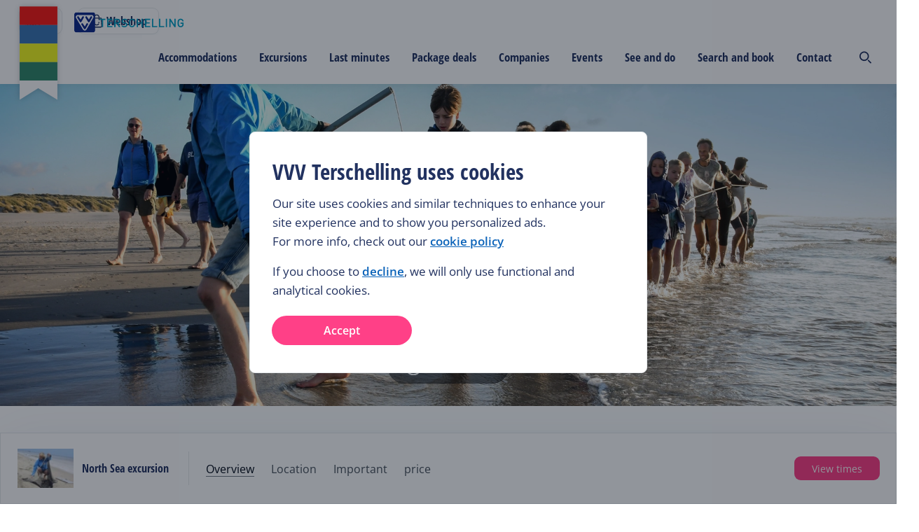

--- FILE ---
content_type: text/html; charset=utf-8
request_url: https://www.vvvterschelling.com/excursions/sleepnet-excursie-wex/
body_size: 582482
content:
<!DOCTYPE html><html lang="en"><head><meta charSet="utf-8"/><meta name="viewport" content="width=device-width"/><meta name="twitter:site" content="@terschellingvvv"/><meta property="og:locale" content="en"/><meta property="og:url" content="https://www.vvvterschelling.nl/en/excursions/sleepnet-excursie-wex/"/><meta property="og:type" content="website"/><script type="text/javascript">(function(w,d,s,l,i){w[l]=w[l]||[];w[l].push({'gtm.start':
                        new Date().getTime(),event:'gtm.js'});var f=d.getElementsByTagName(s)[0],
                        j=d.createElement(s),dl=l!='dataLayer'?'&l='+l:'';j.async=true;j.src=
                        'https://www.googletagmanager.com/gtm.js?id='+i+dl;f.parentNode.insertBefore(j,f);
                        })(window,document,'script','dataLayer','GTM-K2CFQBW');</script><link rel="shortcut icon" type="image/ico" href="/static/img/favicon.ico"/><title>North Sea excursion in Hoorn | Activity &amp; Sports | VVV Terschelling - VVV Terschelling</title><meta name="description" content="Join the Wadden Association on an excursion to the North Sea beach!  From the beach we work together with the entire group and pull a special fishing net t"/><meta property="og:title" content="North Sea excursion in Hoorn | Activity &amp; Sports | VVV Terschelling"/><meta name="og:description" content="Join the Wadden Association on an excursion to the North Sea beach!  From the beach we work together with the entire group and pull a special fishing net t"/><meta property="og:image" content="https://terschelling-cdn.travelbase.nl/image-transforms/tile/896x672/d04eb5de4d99080be674f159197a514a.jpeg"/><meta property="og:description" content="Join the Wadden Association on an excursion to the North Sea beach!  From the beach we work together with the entire group and pull a special fishing net t"/><meta property="og:image:alt" content="North Sea excursion in Hoorn | Activity &amp; Sports | VVV Terschelling"/><meta name="twitter:card" content="summary_large_image"/><meta name="twitter:title" content="North Sea excursion in Hoorn | Activity &amp; Sports | VVV Terschelling"/><meta name="twitter:description" content="Join the Wadden Association on an excursion to the North Sea beach!  From the beach we work together with the entire group and pull a special fishing net t"/><meta name="twitter:image" content="https://terschelling-cdn.travelbase.nl/image-transforms/tile/896x672/d04eb5de4d99080be674f159197a514a.jpeg"/><meta name="twitter:image:alt" content="North Sea excursion in Hoorn | Activity &amp; Sports | VVV Terschelling"/><meta name="next-head-count" content="20"/><style>
/* open-sans-condensed-300 - latin */
@font-face {
  font-family: 'Open Sans Condensed';
  font-style: normal;
  font-weight: 300;
  src: url('/static/fonts/open-sans-condensed-v15-latin-300.eot'); /* IE9 Compat Modes */
  src: local(''),
       url('/static/fonts/open-sans-condensed-v15-latin-300.eot?#iefix') format('embedded-opentype'), /* IE6-IE8 */
       url('/static/fonts/open-sans-condensed-v15-latin-300.woff2') format('woff2'), /* Super Modern Browsers */
       url('/static/fonts/open-sans-condensed-v15-latin-300.woff') format('woff'), /* Modern Browsers */
       url('/static/fonts/open-sans-condensed-v15-latin-300.ttf') format('truetype'), /* Safari, Android, iOS */
       url('/static/fonts/open-sans-condensed-v15-latin-300.svg#OpenSansCondensed') format('svg'); /* Legacy iOS */
}
/* open-sans-condensed-700 - latin */
@font-face {
  font-family: 'Open Sans Condensed';
  font-style: normal;
  font-weight: 700;
  src: url('/static/fonts/open-sans-condensed-v15-latin-700.eot'); /* IE9 Compat Modes */
  src: local(''),
       url('/static/fonts/open-sans-condensed-v15-latin-700.eot?#iefix') format('embedded-opentype'), /* IE6-IE8 */
       url('/static/fonts/open-sans-condensed-v15-latin-700.woff2') format('woff2'), /* Super Modern Browsers */
       url('/static/fonts/open-sans-condensed-v15-latin-700.woff') format('woff'), /* Modern Browsers */
       url('/static/fonts/open-sans-condensed-v15-latin-700.ttf') format('truetype'), /* Safari, Android, iOS */
       url('/static/fonts/open-sans-condensed-v15-latin-700.svg#OpenSansCondensed') format('svg'); /* Legacy iOS */
}
/* open-sans-condensed-300italic - latin */
@font-face {
  font-family: 'Open Sans Condensed';
  font-style: italic;
  font-weight: 300;
  src: url('/static/fonts/open-sans-condensed-v15-latin-300italic.eot'); /* IE9 Compat Modes */
  src: local(''),
       url('/static/fonts/open-sans-condensed-v15-latin-300italic.eot?#iefix') format('embedded-opentype'), /* IE6-IE8 */
       url('/static/fonts/open-sans-condensed-v15-latin-300italic.woff2') format('woff2'), /* Super Modern Browsers */
       url('/static/fonts/open-sans-condensed-v15-latin-300italic.woff') format('woff'), /* Modern Browsers */
       url('/static/fonts/open-sans-condensed-v15-latin-300italic.ttf') format('truetype'), /* Safari, Android, iOS */
       url('/static/fonts/open-sans-condensed-v15-latin-300italic.svg#OpenSansCondensed') format('svg'); /* Legacy iOS */
}
/* open-sans-regular - latin */
@font-face {
  font-family: 'Open Sans';
  font-style: normal;
  font-weight: 400;
  src: url('/static/fonts/open-sans-v27-latin-regular.eot'); /* IE9 Compat Modes */
  src: local(''),
       url('/static/fonts/open-sans-v27-latin-regular.eot?#iefix') format('embedded-opentype'), /* IE6-IE8 */
       url('/static/fonts/open-sans-v27-latin-regular.woff2') format('woff2'), /* Super Modern Browsers */
       url('/static/fonts/open-sans-v27-latin-regular.woff') format('woff'), /* Modern Browsers */
       url('/static/fonts/open-sans-v27-latin-regular.ttf') format('truetype'), /* Safari, Android, iOS */
       url('/static/fonts/open-sans-v27-latin-regular.svg#OpenSans') format('svg'); /* Legacy iOS */
}

/* open-sans-regular - latin */
@font-face {
  font-family: 'Open Sans';
  font-style: normal;
  font-weight: 700;
  src: url('/static/fonts/OpenSans-ExtraBold.eot'); /* IE9 Compat Modes */
  src: local(''),
       url('/static/fonts/OpenSans-ExtraBold.eot?#iefix') format('embedded-opentype'), /* IE6-IE8 */
       url('/static/fonts/OpenSans-ExtraBold.woff2') format('woff2'), /* Super Modern Browsers */
       url('/static/fonts/OpenSans-ExtraBold.woff') format('woff'), /* Modern Browsers */
       url('/static/fonts/OpenSans-ExtraBold.ttf') format('truetype'), /* Safari, Android, iOS */
       url('/static/fonts/OpenSans-ExtraBold.svg#OpenSans') format('svg'); /* Legacy iOS */

}

/* open-sans-600 - latin */
@font-face {
  font-family: 'Open Sans';
  font-style: normal;
  font-weight: 600;
  src: url('/static/fonts/open-sans-v27-latin-600.eot'); /* IE9 Compat Modes */
  src: local(''),
       url('/static/fonts/open-sans-v27-latin-600.eot?#iefix') format('embedded-opentype'), /* IE6-IE8 */
       url('/static/fonts/open-sans-v27-latin-600.woff2') format('woff2'), /* Super Modern Browsers */
       url('/static/fonts/open-sans-v27-latin-600.woff') format('woff'), /* Modern Browsers */
       url('/static/fonts/open-sans-v27-latin-600.ttf') format('truetype'), /* Safari, Android, iOS */
       url('/static/fonts/open-sans-v27-latin-600.svg#OpenSans') format('svg'); /* Legacy iOS */
}
/* open-sans-italic - latin */
@font-face {
  font-family: 'Open Sans';
  font-style: italic;
  font-weight: 400;
  src: url('/static/fonts/open-sans-v27-latin-italic.eot'); /* IE9 Compat Modes */
  src: local(''),
       url('/static/fonts/open-sans-v27-latin-italic.eot?#iefix') format('embedded-opentype'), /* IE6-IE8 */
       url('/static/fonts/open-sans-v27-latin-italic.woff2') format('woff2'), /* Super Modern Browsers */
       url('/static/fonts/open-sans-v27-latin-italic.woff') format('woff'), /* Modern Browsers */
       url('/static/fonts/open-sans-v27-latin-italic.ttf') format('truetype'), /* Safari, Android, iOS */
       url('/static/fonts/open-sans-v27-latin-italic.svg#OpenSans') format('svg'); /* Legacy iOS */
}
/* open-sans-600italic - latin */
@font-face {
  font-family: 'Open Sans';
  font-style: italic;
  font-weight: 600;
  src: url('/static/fonts/open-sans-v27-latin-600italic.eot'); /* IE9 Compat Modes */
  src: local(''),
       url('/static/fonts/open-sans-v27-latin-600italic.eot?#iefix') format('embedded-opentype'), /* IE6-IE8 */
       url('/static/fonts/open-sans-v27-latin-600italic.woff2') format('woff2'), /* Super Modern Browsers */
       url('/static/fonts/open-sans-v27-latin-600italic.woff') format('woff'), /* Modern Browsers */
       url('/static/fonts/open-sans-v27-latin-600italic.ttf') format('truetype'), /* Safari, Android, iOS */
       url('/static/fonts/open-sans-v27-latin-600italic.svg#OpenSans') format('svg'); /* Legacy iOS */
}
</style><link rel="preload" href="https://d3e6ot6hll5wl2.cloudfront.net/_next/static/css/9378368ccceac218.css" as="style"/><link rel="stylesheet" href="https://d3e6ot6hll5wl2.cloudfront.net/_next/static/css/9378368ccceac218.css" data-n-g=""/><noscript data-n-css=""></noscript><script defer="" nomodule="" src="https://d3e6ot6hll5wl2.cloudfront.net/_next/static/chunks/polyfills-c67a75d1b6f99dc8.js"></script><script src="https://d3e6ot6hll5wl2.cloudfront.net/_next/static/chunks/webpack-bacfa6ee306ef1ff.js" defer=""></script><script src="https://d3e6ot6hll5wl2.cloudfront.net/_next/static/chunks/framework-f0c783234e6d08e9.js" defer=""></script><script src="https://d3e6ot6hll5wl2.cloudfront.net/_next/static/chunks/main-e20571e3e061cb52.js" defer=""></script><script src="https://d3e6ot6hll5wl2.cloudfront.net/_next/static/chunks/pages/_app-b410a51ba0b128e8.js" defer=""></script><script src="https://d3e6ot6hll5wl2.cloudfront.net/_next/static/chunks/8979-e923ab5a2cb8bb0e.js" defer=""></script><script src="https://d3e6ot6hll5wl2.cloudfront.net/_next/static/chunks/8286-054532de2c4a389e.js" defer=""></script><script src="https://d3e6ot6hll5wl2.cloudfront.net/_next/static/chunks/9898-72e6a9410d9d565e.js" defer=""></script><script src="https://d3e6ot6hll5wl2.cloudfront.net/_next/static/chunks/439-41c3c539532afcfb.js" defer=""></script><script src="https://d3e6ot6hll5wl2.cloudfront.net/_next/static/chunks/9333-d035ae48fdcff86f.js" defer=""></script><script src="https://d3e6ot6hll5wl2.cloudfront.net/_next/static/chunks/960-2049ce621bf20c6e.js" defer=""></script><script src="https://d3e6ot6hll5wl2.cloudfront.net/_next/static/chunks/496-bb08f5ceac06bee1.js" defer=""></script><script src="https://d3e6ot6hll5wl2.cloudfront.net/_next/static/chunks/7820-fc5b767361fa4780.js" defer=""></script><script src="https://d3e6ot6hll5wl2.cloudfront.net/_next/static/chunks/742-73295af696eb2546.js" defer=""></script><script src="https://d3e6ot6hll5wl2.cloudfront.net/_next/static/chunks/1085-6de34e72a97b348e.js" defer=""></script><script src="https://d3e6ot6hll5wl2.cloudfront.net/_next/static/chunks/963-288d7603fa40eaf1.js" defer=""></script><script src="https://d3e6ot6hll5wl2.cloudfront.net/_next/static/chunks/7543-ceea77b50d37f9d6.js" defer=""></script><script src="https://d3e6ot6hll5wl2.cloudfront.net/_next/static/chunks/2728-348ca661120e2637.js" defer=""></script><script src="https://d3e6ot6hll5wl2.cloudfront.net/_next/static/chunks/2417-4dd85795254296c9.js" defer=""></script><script src="https://d3e6ot6hll5wl2.cloudfront.net/_next/static/chunks/8112-f67b4645a2088d55.js" defer=""></script><script src="https://d3e6ot6hll5wl2.cloudfront.net/_next/static/chunks/6928-fb6a3be8151e93b7.js" defer=""></script><script src="https://d3e6ot6hll5wl2.cloudfront.net/_next/static/chunks/6157-09b86485ec410570.js" defer=""></script><script src="https://d3e6ot6hll5wl2.cloudfront.net/_next/static/chunks/pages/excursions/%5Bslug%5D-1ba31223ca5365cf.js" defer=""></script><script src="https://d3e6ot6hll5wl2.cloudfront.net/_next/static/ZLdM1Eime_P4CgEPVITe2/_buildManifest.js" defer=""></script><script src="https://d3e6ot6hll5wl2.cloudfront.net/_next/static/ZLdM1Eime_P4CgEPVITe2/_ssgManifest.js" defer=""></script><style data-styled="" data-styled-version="5.3.11">html{font-size:10px;--min-viewport:320;--max-viewport:1520;}/*!sc*/
*{box-sizing:border-box;}/*!sc*/
strong{font-weight:500;}/*!sc*/
body{margin:0;padding:0;color:#212a36;font-family:Open Sans,sans-serif;--min-size:15;--max-size:17;--min-line:24;--max-line:28;font-size:calc( var(--min-size) * 1px + (var(--max-size) - var(--min-size)) * (100vw - (var(--min-viewport) * 1px)) / (var(--max-viewport) - var(--min-viewport)) );line-height:calc( var(--min-line) * 1px + (var(--max-line) - var(--min-line)) * (100vw - (var(--min-viewport) * 1px)) / (var(--max-viewport) - var(--min-viewport)) );font-weight:400;}/*!sc*/
@media screen and (max-width:688px){body select,body textarea,body input{font-size:1.6rem;}}/*!sc*/
@media (min-width:1520px){body{font-size:calc(var(--max-size) * 1px);line-height:calc(var(--max-line) * 1px);}}/*!sc*/
p{margin:2.4rem 0;}/*!sc*/
li{list-style:none;}/*!sc*/
input,textarea{font:inherit;}/*!sc*/
button{background:none;border:none;cursor:pointer;font-family:Open Sans,sans-serif;}/*!sc*/
data-styled.g1[id="sc-global-beidrJ1"]{content:"sc-global-beidrJ1,"}/*!sc*/
.hNEOfd{box-sizing:border-box;}/*!sc*/
.bumCLs{box-sizing:border-box;padding-bottom:var(--booking-bar-height);}/*!sc*/
.DcUeZ{box-sizing:border-box;-webkit-flex:2;-ms-flex:2;flex:2;}/*!sc*/
.eWASfn{box-sizing:border-box;}/*!sc*/
@media screen and (min-width:480px){}/*!sc*/
@media screen and (min-width:688px){.eWASfn{padding-bottom:24px;}}/*!sc*/
.gigmPy{box-sizing:border-box;margin-bottom:0px;margin-top:56px;}/*!sc*/
@media screen and (min-width:480px){}/*!sc*/
@media screen and (min-width:688px){.gigmPy{margin-bottom:64px;margin-top:0px;}}/*!sc*/
.eMfXQr{box-sizing:border-box;-webkit-flex:1;-ms-flex:1;flex:1;margin-top:32px;}/*!sc*/
@media screen and (min-width:480px){}/*!sc*/
@media screen and (min-width:688px){.eMfXQr{margin-top:0px;margin-bottom:auto;}}/*!sc*/
.bDvKVa{box-sizing:border-box;margin-top:32px;}/*!sc*/
@media screen and (min-width:480px){}/*!sc*/
@media screen and (min-width:688px){}/*!sc*/
@media screen and (min-width:1024px){.bDvKVa{margin-top:0px;}}/*!sc*/
.eSZMIL{box-sizing:border-box;width:100%;}/*!sc*/
@media screen and (min-width:480px){}/*!sc*/
@media screen and (min-width:688px){.eSZMIL{margin-bottom:24px;}}/*!sc*/
.cfYpcC{box-sizing:border-box;width:100%;}/*!sc*/
.cPGpPJ{box-sizing:border-box;width:100%;-webkit-box-pack:center;-webkit-justify-content:center;-ms-flex-pack:center;justify-content:center;margin-bottom:24px;}/*!sc*/
.fzqyBy{box-sizing:border-box;-webkit-align-items:center;-webkit-box-align:center;-ms-flex-align:center;align-items:center;padding-top:12px;padding-bottom:12px;padding-left:2.4rem;padding-right:2.4rem;}/*!sc*/
.bcAOUi{box-sizing:border-box;-webkit-flex-direction:column;-ms-flex-direction:column;flex-direction:column;-webkit-box-pack:space-around;-webkit-justify-content:space-around;-ms-flex-pack:space-around;justify-content:space-around;margin-right:0px;margin-bottom:32px;}/*!sc*/
@media screen and (min-width:480px){}/*!sc*/
@media screen and (min-width:688px){.bcAOUi{-webkit-flex-direction:row;-ms-flex-direction:row;flex-direction:row;margin-right:32px;margin-bottom:0px;}}/*!sc*/
@media screen and (min-width:1024px){}/*!sc*/
.dNXjaq{box-sizing:border-box;-webkit-flex:1;-ms-flex:1;flex:1;}/*!sc*/
.knxKhN{box-sizing:border-box;-webkit-flex:1;-ms-flex:1;flex:1;width:100%;}/*!sc*/
.jdtzcd{box-sizing:border-box;padding-bottom:0px;}/*!sc*/
@media screen and (min-width:480px){}/*!sc*/
@media screen and (min-width:688px){.jdtzcd{padding-bottom:24px;}}/*!sc*/
.fvMnMu{box-sizing:border-box;padding-bottom:0px;}/*!sc*/
@media screen and (min-width:480px){}/*!sc*/
@media screen and (min-width:688px){.fvMnMu{padding-bottom:32px;}}/*!sc*/
.iAFfTM{box-sizing:border-box;padding-bottom:0px;}/*!sc*/
@media screen and (min-width:480px){}/*!sc*/
@media screen and (min-width:688px){.iAFfTM{padding-bottom:16px;}}/*!sc*/
.bVHrOB{box-sizing:border-box;-webkit-align-items:center;-webkit-box-align:center;-ms-flex-align:center;align-items:center;}/*!sc*/
.iKWgah{box-sizing:border-box;-webkit-flex-direction:column;-ms-flex-direction:column;flex-direction:column;margin-left:12px;margin-right:12px;width:100%;}/*!sc*/
.hVsHJq{box-sizing:border-box;width:100%;-webkit-align-items:center;-webkit-box-align:center;-ms-flex-align:center;align-items:center;}/*!sc*/
@media screen and (min-width:480px){}/*!sc*/
@media screen and (min-width:688px){.hVsHJq{margin-left:auto;width:auto;}}/*!sc*/
.Alxoe{box-sizing:border-box;margin-bottom:16px;margin-top:16px;}/*!sc*/
@media screen and (min-width:480px){.Alxoe{margin-bottom:56px;margin-top:56px;}}/*!sc*/
.PrNfy{box-sizing:border-box;padding-top:40px;padding-bottom:40px;}/*!sc*/
@media screen and (min-width:480px){.PrNfy{padding-top:56px;padding-bottom:56px;}}/*!sc*/
.ilBfwx{box-sizing:border-box;margin-bottom:0px;}/*!sc*/
@media screen and (min-width:480px){.ilBfwx{margin-bottom:12px;}}/*!sc*/
.kCNpXN{box-sizing:border-box;margin-bottom:32px;}/*!sc*/
@media screen and (min-width:480px){.kCNpXN{margin-bottom:24px;}}/*!sc*/
.eDPyNQ{box-sizing:border-box;margin-left:0px;margin-right:0px;}/*!sc*/
@media screen and (min-width:480px){.eDPyNQ{margin-left:-12px;margin-right:-12px;}}/*!sc*/
@media screen and (min-width:688px){.eDPyNQ{margin-left:-16px;margin-right:-16px;}}/*!sc*/
.hZRTHX{box-sizing:border-box;width:100%;margin-bottom:16px;padding-left:0px;padding-right:0px;}/*!sc*/
@media screen and (min-width:480px){.hZRTHX{width:100%;margin-bottom:12px;padding-left:12px;padding-right:12px;}}/*!sc*/
@media screen and (min-width:688px){.hZRTHX{width:50%;padding-left:16px;padding-right:16px;}}/*!sc*/
.yWRkF{box-sizing:border-box;width:100%;margin-bottom:16px;padding-left:0px;padding-right:0px;}/*!sc*/
@media screen and (min-width:480px){.yWRkF{width:100%;margin-bottom:12px;padding-left:12px;padding-right:12px;}}/*!sc*/
@media screen and (min-width:688px){.yWRkF{width:25%;padding-left:16px;padding-right:16px;}}/*!sc*/
.eTezvl{box-sizing:border-box;padding-top:24px;}/*!sc*/
data-styled.g2[id="src__Box-sc-1sbtrzs-0"]{content:"hNEOfd,bumCLs,DcUeZ,eWASfn,gigmPy,eMfXQr,bDvKVa,eSZMIL,cfYpcC,cPGpPJ,fzqyBy,bcAOUi,dNXjaq,knxKhN,jdtzcd,fvMnMu,iAFfTM,bVHrOB,iKWgah,hVsHJq,Alxoe,PrNfy,ilBfwx,kCNpXN,eDPyNQ,hZRTHX,yWRkF,eTezvl,"}/*!sc*/
.eqdOIn{display:-webkit-box;display:-webkit-flex;display:-ms-flexbox;display:flex;}/*!sc*/
data-styled.g3[id="src__Flex-sc-1sbtrzs-1"]{content:"eqdOIn,"}/*!sc*/
.izSZzG{--min-padding:22;--max-padding:96;--min-viewport:320;--max-viewport:1600;--wrapperPadding:min( 9.6rem,calc( var(--min-padding) * 1px + (var(--max-padding) - var(--min-padding)) * (100vw - (var(--min-viewport) * 1px)) / (var(--max-viewport) - var(--min-viewport)) ) );--wrapperSpaceCalc:calc(var(--wrapperPadding) + (100vw - var(--max-viewport) * 1px) / 2);--wrapperSpaceLeft:max(var(--wrapperPadding),var(--wrapperSpaceCalc));text-align:left;}/*!sc*/
data-styled.g4[id="Page-sc-1ubozr8-0"]{content:"izSZzG,"}/*!sc*/
body{margin:0;padding:0;--booking-bar-height:8rem;-webkit-font-smoothing:antialiased;-moz-osx-font-smoothing:grayscale;}/*!sc*/
body .Page-sc-1ubozr8-0 p a,body .Page-sc-1ubozr8-0 h1 a,body .Page-sc-1ubozr8-0 h2 a,body .Page-sc-1ubozr8-0 h3 a,body .Page-sc-1ubozr8-0 h4 a,body .Page-sc-1ubozr8-0 h5 a{color:#0B63B9 !important;-webkit-text-decoration:none !important;text-decoration:none !important;}/*!sc*/
body .Page-sc-1ubozr8-0 p a:hover,body .Page-sc-1ubozr8-0 h1 a:hover,body .Page-sc-1ubozr8-0 h2 a:hover,body .Page-sc-1ubozr8-0 h3 a:hover,body .Page-sc-1ubozr8-0 h4 a:hover,body .Page-sc-1ubozr8-0 h5 a:hover{color:#0A59A6 !important;-webkit-text-decoration:underline !important;text-decoration:underline !important;}/*!sc*/
body.no-vertical-scroll-on-mobile{overflow-y:hidden;}/*!sc*/
@media (min-width:1024px){body.no-vertical-scroll-on-mobile{overflow-y:unset;}}/*!sc*/
main{min-height:50vh;}/*!sc*/
@media screen and (min-width:480px){.lt-xs{display:none !important;}}/*!sc*/
@media screen and (max-width:479px){.gt-xs{display:none !important;}}/*!sc*/
@media screen and (min-width:688px){.lt-s{display:none !important;}}/*!sc*/
@media screen and (max-width:687px){.gt-s{display:none !important;}}/*!sc*/
@media screen and (min-width:1024px){.lt-m{display:none !important;}}/*!sc*/
@media screen and (max-width:1023px){.gt-m{display:none !important;}}/*!sc*/
@media screen and (min-width:1200px){.lt-l{display:none !important;}}/*!sc*/
@media screen and (max-width:1199px){.gt-l{display:none !important;}}/*!sc*/
@media screen and (min-width:1520px){.lt-xl{display:none !important;}}/*!sc*/
@media screen and (max-width:1519px){.gt-xl{display:none !important;}}/*!sc*/
@media screen and (min-width:1660px){.lt-xxl{display:none !important;}}/*!sc*/
@media screen and (max-width:1659px){.gt-xxl{display:none !important;}}/*!sc*/
@media screen and (min-width:1920px){.lt-xxxl{display:none !important;}}/*!sc*/
@media screen and (max-width:1919px){.gt-xxxl{display:none !important;}}/*!sc*/
.Toastify__toast-container{z-index:9999;-webkit-transform:translateZ(9999px);position:fixed;padding:4px;width:320px;box-sizing:border-box;color:#fff;}/*!sc*/
.Toastify__toast-container--top-left{top:1em;left:1em;}/*!sc*/
.Toastify__toast-container--top-center{top:1em;left:50%;margin-left:-160px;}/*!sc*/
.Toastify__toast-container--top-right{top:1em;right:1em;}/*!sc*/
.Toastify__toast-container--bottom-left{bottom:1em;left:1em;}/*!sc*/
.Toastify__toast-container--bottom-center{bottom:1em;left:50%;margin-left:-160px;}/*!sc*/
.Toastify__toast-container--bottom-right{bottom:1em;right:1em;}/*!sc*/
@media only screen and (max-width:480px){.Toastify__toast-container{width:100vw;padding:0;left:0;margin:0;}.Toastify__toast-container--top-center,.Toastify__toast-container--top-left,.Toastify__toast-container--top-right{top:0;}.Toastify__toast-container--bottom-center,.Toastify__toast-container--bottom-left,.Toastify__toast-container--bottom-right{bottom:0;}.Toastify__toast-container--rtl{right:0;left:auto;}}/*!sc*/
.Toastify__toast{position:relative;min-height:64px;box-sizing:border-box;margin-bottom:1rem;padding:8px;border-radius:1px;box-shadow:0 1px 10px 0 rgba(0,0,0,.1),0 2px 15px 0 rgba(0,0,0,.05);display:-ms-flexbox;display:-webkit-box;display:-webkit-flex;display:-ms-flexbox;display:flex;-ms-flex-pack:justify;-webkit-box-pack:justify;-webkit-justify-content:space-between;-ms-flex-pack:justify;justify-content:space-between;max-height:800px;overflow:hidden;font-family:sans-serif;cursor:pointer;direction:ltr;}/*!sc*/
.Toastify__toast--rtl{direction:rtl;}/*!sc*/
.Toastify__toast--default{background:#fff;color:#aaa;}/*!sc*/
.Toastify__toast--info{background:#3498db;}/*!sc*/
.Toastify__toast--success{background:#07bc0c;}/*!sc*/
.Toastify__toast--warning{background:#f1c40f;}/*!sc*/
.Toastify__toast--error{background:#e74c3c;}/*!sc*/
.Toastify__toast-body{margin:auto 0;-ms-flex:1;-webkit-flex:1;-ms-flex:1;flex:1;}/*!sc*/
@media only screen and (max-width:480px){.Toastify__toast{margin-bottom:0;}}/*!sc*/
.Toastify__close-button{color:#fff;font-weight:700;font-size:14px;background:transparent;outline:none;border:none;padding:0;cursor:pointer;opacity:.7;-webkit-transition:.3s ease;transition:.3s ease;-ms-flex-item-align:start;-webkit-align-self:flex-start;-ms-flex-item-align:start;align-self:flex-start;}/*!sc*/
.Toastify__close-button--default{color:#000;opacity:.3;}/*!sc*/
.Toastify__close-button:focus,.Toastify__close-button:hover{opacity:1;}/*!sc*/
@-webkit-keyframes Toastify__trackProgress{0%{-webkit-transform:scaleX(1);-ms-transform:scaleX(1);transform:scaleX(1);}to{-webkit-transform:scaleX(0);-ms-transform:scaleX(0);transform:scaleX(0);}}/*!sc*/
@keyframes Toastify__trackProgress{0%{-webkit-transform:scaleX(1);-ms-transform:scaleX(1);transform:scaleX(1);}to{-webkit-transform:scaleX(0);-ms-transform:scaleX(0);transform:scaleX(0);}}/*!sc*/
.Toastify__progress-bar{position:absolute;bottom:0;left:0;width:100%;height:5px;z-index:9999;opacity:.7;background-color:hsla(0,0%,100%,.7);-webkit-transform-origin:left;-ms-transform-origin:left;transform-origin:left;}/*!sc*/
.Toastify__progress-bar--animated{-webkit-animation:Toastify__trackProgress linear 1 forwards;animation:Toastify__trackProgress linear 1 forwards;}/*!sc*/
.Toastify__progress-bar--controlled{-webkit-transition:-webkit-transform .2s;-webkit-transition:transform .2s;transition:transform .2s;}/*!sc*/
.Toastify__progress-bar--rtl{right:0;left:auto;-webkit-transform-origin:right;-ms-transform-origin:right;transform-origin:right;}/*!sc*/
.Toastify__progress-bar--default{background:linear-gradient(90deg,#4cd964,#5ac8fa,#007aff,#34aadc,#5856d6,#ff2d55);}/*!sc*/
@-webkit-keyframes Toastify__bounceInRight{0%,60%,75%,90%,to{-webkit-animation-timing-function:cubic-bezier(.215,.61,.355,1);animation-timing-function:cubic-bezier(.215,.61,.355,1);}0%{opacity:0;-webkit-transform:translate3d(3000px,0,0);-ms-transform:translate3d(3000px,0,0);transform:translate3d(3000px,0,0);}60%{opacity:1;-webkit-transform:translate3d(-25px,0,0);-ms-transform:translate3d(-25px,0,0);transform:translate3d(-25px,0,0);}75%{-webkit-transform:translate3d(10px,0,0);-ms-transform:translate3d(10px,0,0);transform:translate3d(10px,0,0);}90%{-webkit-transform:translate3d(-5px,0,0);-ms-transform:translate3d(-5px,0,0);transform:translate3d(-5px,0,0);}to{-webkit-transform:none;-ms-transform:none;transform:none;}}/*!sc*/
@keyframes Toastify__bounceInRight{0%,60%,75%,90%,to{-webkit-animation-timing-function:cubic-bezier(.215,.61,.355,1);animation-timing-function:cubic-bezier(.215,.61,.355,1);}0%{opacity:0;-webkit-transform:translate3d(3000px,0,0);-ms-transform:translate3d(3000px,0,0);transform:translate3d(3000px,0,0);}60%{opacity:1;-webkit-transform:translate3d(-25px,0,0);-ms-transform:translate3d(-25px,0,0);transform:translate3d(-25px,0,0);}75%{-webkit-transform:translate3d(10px,0,0);-ms-transform:translate3d(10px,0,0);transform:translate3d(10px,0,0);}90%{-webkit-transform:translate3d(-5px,0,0);-ms-transform:translate3d(-5px,0,0);transform:translate3d(-5px,0,0);}to{-webkit-transform:none;-ms-transform:none;transform:none;}}/*!sc*/
@-webkit-keyframes Toastify__bounceOutRight{20%{opacity:1;-webkit-transform:translate3d(-20px,0,0);-ms-transform:translate3d(-20px,0,0);transform:translate3d(-20px,0,0);}to{opacity:0;-webkit-transform:translate3d(2000px,0,0);-ms-transform:translate3d(2000px,0,0);transform:translate3d(2000px,0,0);}}/*!sc*/
@keyframes Toastify__bounceOutRight{20%{opacity:1;-webkit-transform:translate3d(-20px,0,0);-ms-transform:translate3d(-20px,0,0);transform:translate3d(-20px,0,0);}to{opacity:0;-webkit-transform:translate3d(2000px,0,0);-ms-transform:translate3d(2000px,0,0);transform:translate3d(2000px,0,0);}}/*!sc*/
@-webkit-keyframes Toastify__bounceInLeft{0%,60%,75%,90%,to{-webkit-animation-timing-function:cubic-bezier(.215,.61,.355,1);animation-timing-function:cubic-bezier(.215,.61,.355,1);}0%{opacity:0;-webkit-transform:translate3d(-3000px,0,0);-ms-transform:translate3d(-3000px,0,0);transform:translate3d(-3000px,0,0);}60%{opacity:1;-webkit-transform:translate3d(25px,0,0);-ms-transform:translate3d(25px,0,0);transform:translate3d(25px,0,0);}75%{-webkit-transform:translate3d(-10px,0,0);-ms-transform:translate3d(-10px,0,0);transform:translate3d(-10px,0,0);}90%{-webkit-transform:translate3d(5px,0,0);-ms-transform:translate3d(5px,0,0);transform:translate3d(5px,0,0);}to{-webkit-transform:none;-ms-transform:none;transform:none;}}/*!sc*/
@keyframes Toastify__bounceInLeft{0%,60%,75%,90%,to{-webkit-animation-timing-function:cubic-bezier(.215,.61,.355,1);animation-timing-function:cubic-bezier(.215,.61,.355,1);}0%{opacity:0;-webkit-transform:translate3d(-3000px,0,0);-ms-transform:translate3d(-3000px,0,0);transform:translate3d(-3000px,0,0);}60%{opacity:1;-webkit-transform:translate3d(25px,0,0);-ms-transform:translate3d(25px,0,0);transform:translate3d(25px,0,0);}75%{-webkit-transform:translate3d(-10px,0,0);-ms-transform:translate3d(-10px,0,0);transform:translate3d(-10px,0,0);}90%{-webkit-transform:translate3d(5px,0,0);-ms-transform:translate3d(5px,0,0);transform:translate3d(5px,0,0);}to{-webkit-transform:none;-ms-transform:none;transform:none;}}/*!sc*/
@-webkit-keyframes Toastify__bounceOutLeft{20%{opacity:1;-webkit-transform:translate3d(20px,0,0);-ms-transform:translate3d(20px,0,0);transform:translate3d(20px,0,0);}to{opacity:0;-webkit-transform:translate3d(-2000px,0,0);-ms-transform:translate3d(-2000px,0,0);transform:translate3d(-2000px,0,0);}}/*!sc*/
@keyframes Toastify__bounceOutLeft{20%{opacity:1;-webkit-transform:translate3d(20px,0,0);-ms-transform:translate3d(20px,0,0);transform:translate3d(20px,0,0);}to{opacity:0;-webkit-transform:translate3d(-2000px,0,0);-ms-transform:translate3d(-2000px,0,0);transform:translate3d(-2000px,0,0);}}/*!sc*/
@-webkit-keyframes Toastify__bounceInUp{0%,60%,75%,90%,to{-webkit-animation-timing-function:cubic-bezier(.215,.61,.355,1);animation-timing-function:cubic-bezier(.215,.61,.355,1);}0%{opacity:0;-webkit-transform:translate3d(0,3000px,0);-ms-transform:translate3d(0,3000px,0);transform:translate3d(0,3000px,0);}60%{opacity:1;-webkit-transform:translate3d(0,-20px,0);-ms-transform:translate3d(0,-20px,0);transform:translate3d(0,-20px,0);}75%{-webkit-transform:translate3d(0,10px,0);-ms-transform:translate3d(0,10px,0);transform:translate3d(0,10px,0);}90%{-webkit-transform:translate3d(0,-5px,0);-ms-transform:translate3d(0,-5px,0);transform:translate3d(0,-5px,0);}to{-webkit-transform:translateZ(0);-ms-transform:translateZ(0);transform:translateZ(0);}}/*!sc*/
@keyframes Toastify__bounceInUp{0%,60%,75%,90%,to{-webkit-animation-timing-function:cubic-bezier(.215,.61,.355,1);animation-timing-function:cubic-bezier(.215,.61,.355,1);}0%{opacity:0;-webkit-transform:translate3d(0,3000px,0);-ms-transform:translate3d(0,3000px,0);transform:translate3d(0,3000px,0);}60%{opacity:1;-webkit-transform:translate3d(0,-20px,0);-ms-transform:translate3d(0,-20px,0);transform:translate3d(0,-20px,0);}75%{-webkit-transform:translate3d(0,10px,0);-ms-transform:translate3d(0,10px,0);transform:translate3d(0,10px,0);}90%{-webkit-transform:translate3d(0,-5px,0);-ms-transform:translate3d(0,-5px,0);transform:translate3d(0,-5px,0);}to{-webkit-transform:translateZ(0);-ms-transform:translateZ(0);transform:translateZ(0);}}/*!sc*/
@-webkit-keyframes Toastify__bounceOutUp{20%{-webkit-transform:translate3d(0,-10px,0);-ms-transform:translate3d(0,-10px,0);transform:translate3d(0,-10px,0);}40%,45%{opacity:1;-webkit-transform:translate3d(0,20px,0);-ms-transform:translate3d(0,20px,0);transform:translate3d(0,20px,0);}to{opacity:0;-webkit-transform:translate3d(0,-2000px,0);-ms-transform:translate3d(0,-2000px,0);transform:translate3d(0,-2000px,0);}}/*!sc*/
@keyframes Toastify__bounceOutUp{20%{-webkit-transform:translate3d(0,-10px,0);-ms-transform:translate3d(0,-10px,0);transform:translate3d(0,-10px,0);}40%,45%{opacity:1;-webkit-transform:translate3d(0,20px,0);-ms-transform:translate3d(0,20px,0);transform:translate3d(0,20px,0);}to{opacity:0;-webkit-transform:translate3d(0,-2000px,0);-ms-transform:translate3d(0,-2000px,0);transform:translate3d(0,-2000px,0);}}/*!sc*/
@-webkit-keyframes Toastify__bounceInDown{0%,60%,75%,90%,to{-webkit-animation-timing-function:cubic-bezier(.215,.61,.355,1);animation-timing-function:cubic-bezier(.215,.61,.355,1);}0%{opacity:0;-webkit-transform:translate3d(0,-3000px,0);-ms-transform:translate3d(0,-3000px,0);transform:translate3d(0,-3000px,0);}60%{opacity:1;-webkit-transform:translate3d(0,25px,0);-ms-transform:translate3d(0,25px,0);transform:translate3d(0,25px,0);}75%{-webkit-transform:translate3d(0,-10px,0);-ms-transform:translate3d(0,-10px,0);transform:translate3d(0,-10px,0);}90%{-webkit-transform:translate3d(0,5px,0);-ms-transform:translate3d(0,5px,0);transform:translate3d(0,5px,0);}to{-webkit-transform:none;-ms-transform:none;transform:none;}}/*!sc*/
@keyframes Toastify__bounceInDown{0%,60%,75%,90%,to{-webkit-animation-timing-function:cubic-bezier(.215,.61,.355,1);animation-timing-function:cubic-bezier(.215,.61,.355,1);}0%{opacity:0;-webkit-transform:translate3d(0,-3000px,0);-ms-transform:translate3d(0,-3000px,0);transform:translate3d(0,-3000px,0);}60%{opacity:1;-webkit-transform:translate3d(0,25px,0);-ms-transform:translate3d(0,25px,0);transform:translate3d(0,25px,0);}75%{-webkit-transform:translate3d(0,-10px,0);-ms-transform:translate3d(0,-10px,0);transform:translate3d(0,-10px,0);}90%{-webkit-transform:translate3d(0,5px,0);-ms-transform:translate3d(0,5px,0);transform:translate3d(0,5px,0);}to{-webkit-transform:none;-ms-transform:none;transform:none;}}/*!sc*/
@-webkit-keyframes Toastify__bounceOutDown{20%{-webkit-transform:translate3d(0,10px,0);-ms-transform:translate3d(0,10px,0);transform:translate3d(0,10px,0);}40%,45%{opacity:1;-webkit-transform:translate3d(0,-20px,0);-ms-transform:translate3d(0,-20px,0);transform:translate3d(0,-20px,0);}to{opacity:0;-webkit-transform:translate3d(0,2000px,0);-ms-transform:translate3d(0,2000px,0);transform:translate3d(0,2000px,0);}}/*!sc*/
@keyframes Toastify__bounceOutDown{20%{-webkit-transform:translate3d(0,10px,0);-ms-transform:translate3d(0,10px,0);transform:translate3d(0,10px,0);}40%,45%{opacity:1;-webkit-transform:translate3d(0,-20px,0);-ms-transform:translate3d(0,-20px,0);transform:translate3d(0,-20px,0);}to{opacity:0;-webkit-transform:translate3d(0,2000px,0);-ms-transform:translate3d(0,2000px,0);transform:translate3d(0,2000px,0);}}/*!sc*/
.Toastify__bounce-enter--bottom-left,.Toastify__bounce-enter--top-left{-webkit-animation-name:Toastify__bounceInLeft;animation-name:Toastify__bounceInLeft;}/*!sc*/
.Toastify__bounce-enter--bottom-right,.Toastify__bounce-enter--top-right{-webkit-animation-name:Toastify__bounceInRight;animation-name:Toastify__bounceInRight;}/*!sc*/
.Toastify__bounce-enter--top-center{-webkit-animation-name:Toastify__bounceInDown;animation-name:Toastify__bounceInDown;}/*!sc*/
.Toastify__bounce-enter--bottom-center{-webkit-animation-name:Toastify__bounceInUp;animation-name:Toastify__bounceInUp;}/*!sc*/
.Toastify__bounce-exit--bottom-left,.Toastify__bounce-exit--top-left{-webkit-animation-name:Toastify__bounceOutLeft;animation-name:Toastify__bounceOutLeft;}/*!sc*/
.Toastify__bounce-exit--bottom-right,.Toastify__bounce-exit--top-right{-webkit-animation-name:Toastify__bounceOutRight;animation-name:Toastify__bounceOutRight;}/*!sc*/
.Toastify__bounce-exit--top-center{-webkit-animation-name:Toastify__bounceOutUp;animation-name:Toastify__bounceOutUp;}/*!sc*/
.Toastify__bounce-exit--bottom-center{-webkit-animation-name:Toastify__bounceOutDown;animation-name:Toastify__bounceOutDown;}/*!sc*/
@-webkit-keyframes Toastify__zoomIn{0%{opacity:0;-webkit-transform:scale3d(.3,.3,.3);-ms-transform:scale3d(.3,.3,.3);transform:scale3d(.3,.3,.3);}50%{opacity:1;}}/*!sc*/
@keyframes Toastify__zoomIn{0%{opacity:0;-webkit-transform:scale3d(.3,.3,.3);-ms-transform:scale3d(.3,.3,.3);transform:scale3d(.3,.3,.3);}50%{opacity:1;}}/*!sc*/
@-webkit-keyframes Toastify__zoomOut{0%{opacity:1;}50%{opacity:0;-webkit-transform:scale3d(.3,.3,.3);-ms-transform:scale3d(.3,.3,.3);transform:scale3d(.3,.3,.3);}to{opacity:0;}}/*!sc*/
@keyframes Toastify__zoomOut{0%{opacity:1;}50%{opacity:0;-webkit-transform:scale3d(.3,.3,.3);-ms-transform:scale3d(.3,.3,.3);transform:scale3d(.3,.3,.3);}to{opacity:0;}}/*!sc*/
.Toastify__zoom-enter{-webkit-animation-name:Toastify__zoomIn;animation-name:Toastify__zoomIn;}/*!sc*/
.Toastify__zoom-exit{-webkit-animation-name:Toastify__zoomOut;animation-name:Toastify__zoomOut;}/*!sc*/
@-webkit-keyframes Toastify__flipIn{0%{-webkit-transform:perspective(400px) rotateX(90deg);-ms-transform:perspective(400px) rotateX(90deg);transform:perspective(400px) rotateX(90deg);-webkit-animation-timing-function:ease-in;animation-timing-function:ease-in;opacity:0;}40%{-webkit-transform:perspective(400px) rotateX(-20deg);-ms-transform:perspective(400px) rotateX(-20deg);transform:perspective(400px) rotateX(-20deg);-webkit-animation-timing-function:ease-in;animation-timing-function:ease-in;}60%{-webkit-transform:perspective(400px) rotateX(10deg);-ms-transform:perspective(400px) rotateX(10deg);transform:perspective(400px) rotateX(10deg);opacity:1;}80%{-webkit-transform:perspective(400px) rotateX(-5deg);-ms-transform:perspective(400px) rotateX(-5deg);transform:perspective(400px) rotateX(-5deg);}to{-webkit-transform:perspective(400px);-ms-transform:perspective(400px);transform:perspective(400px);}}/*!sc*/
@keyframes Toastify__flipIn{0%{-webkit-transform:perspective(400px) rotateX(90deg);-ms-transform:perspective(400px) rotateX(90deg);transform:perspective(400px) rotateX(90deg);-webkit-animation-timing-function:ease-in;animation-timing-function:ease-in;opacity:0;}40%{-webkit-transform:perspective(400px) rotateX(-20deg);-ms-transform:perspective(400px) rotateX(-20deg);transform:perspective(400px) rotateX(-20deg);-webkit-animation-timing-function:ease-in;animation-timing-function:ease-in;}60%{-webkit-transform:perspective(400px) rotateX(10deg);-ms-transform:perspective(400px) rotateX(10deg);transform:perspective(400px) rotateX(10deg);opacity:1;}80%{-webkit-transform:perspective(400px) rotateX(-5deg);-ms-transform:perspective(400px) rotateX(-5deg);transform:perspective(400px) rotateX(-5deg);}to{-webkit-transform:perspective(400px);-ms-transform:perspective(400px);transform:perspective(400px);}}/*!sc*/
@-webkit-keyframes Toastify__flipOut{0%{-webkit-transform:perspective(400px);-ms-transform:perspective(400px);transform:perspective(400px);}30%{-webkit-transform:perspective(400px) rotateX(-20deg);-ms-transform:perspective(400px) rotateX(-20deg);transform:perspective(400px) rotateX(-20deg);opacity:1;}to{-webkit-transform:perspective(400px) rotateX(90deg);-ms-transform:perspective(400px) rotateX(90deg);transform:perspective(400px) rotateX(90deg);opacity:0;}}/*!sc*/
@keyframes Toastify__flipOut{0%{-webkit-transform:perspective(400px);-ms-transform:perspective(400px);transform:perspective(400px);}30%{-webkit-transform:perspective(400px) rotateX(-20deg);-ms-transform:perspective(400px) rotateX(-20deg);transform:perspective(400px) rotateX(-20deg);opacity:1;}to{-webkit-transform:perspective(400px) rotateX(90deg);-ms-transform:perspective(400px) rotateX(90deg);transform:perspective(400px) rotateX(90deg);opacity:0;}}/*!sc*/
.Toastify__flip-enter{-webkit-animation-name:Toastify__flipIn;animation-name:Toastify__flipIn;}/*!sc*/
.Toastify__flip-exit{-webkit-animation-name:Toastify__flipOut;animation-name:Toastify__flipOut;}/*!sc*/
@-webkit-keyframes Toastify__slideInRight{0%{-webkit-transform:translate3d(110%,0,0);-ms-transform:translate3d(110%,0,0);transform:translate3d(110%,0,0);visibility:visible;}to{-webkit-transform:translateZ(0);-ms-transform:translateZ(0);transform:translateZ(0);}}/*!sc*/
@keyframes Toastify__slideInRight{0%{-webkit-transform:translate3d(110%,0,0);-ms-transform:translate3d(110%,0,0);transform:translate3d(110%,0,0);visibility:visible;}to{-webkit-transform:translateZ(0);-ms-transform:translateZ(0);transform:translateZ(0);}}/*!sc*/
@-webkit-keyframes Toastify__slideInLeft{0%{-webkit-transform:translate3d(-110%,0,0);-ms-transform:translate3d(-110%,0,0);transform:translate3d(-110%,0,0);visibility:visible;}to{-webkit-transform:translateZ(0);-ms-transform:translateZ(0);transform:translateZ(0);}}/*!sc*/
@keyframes Toastify__slideInLeft{0%{-webkit-transform:translate3d(-110%,0,0);-ms-transform:translate3d(-110%,0,0);transform:translate3d(-110%,0,0);visibility:visible;}to{-webkit-transform:translateZ(0);-ms-transform:translateZ(0);transform:translateZ(0);}}/*!sc*/
@-webkit-keyframes Toastify__slideInUp{0%{-webkit-transform:translate3d(0,110%,0);-ms-transform:translate3d(0,110%,0);transform:translate3d(0,110%,0);visibility:visible;}to{-webkit-transform:translateZ(0);-ms-transform:translateZ(0);transform:translateZ(0);}}/*!sc*/
@keyframes Toastify__slideInUp{0%{-webkit-transform:translate3d(0,110%,0);-ms-transform:translate3d(0,110%,0);transform:translate3d(0,110%,0);visibility:visible;}to{-webkit-transform:translateZ(0);-ms-transform:translateZ(0);transform:translateZ(0);}}/*!sc*/
@-webkit-keyframes Toastify__slideInDown{0%{-webkit-transform:translate3d(0,-110%,0);-ms-transform:translate3d(0,-110%,0);transform:translate3d(0,-110%,0);visibility:visible;}to{-webkit-transform:translateZ(0);-ms-transform:translateZ(0);transform:translateZ(0);}}/*!sc*/
@keyframes Toastify__slideInDown{0%{-webkit-transform:translate3d(0,-110%,0);-ms-transform:translate3d(0,-110%,0);transform:translate3d(0,-110%,0);visibility:visible;}to{-webkit-transform:translateZ(0);-ms-transform:translateZ(0);transform:translateZ(0);}}/*!sc*/
@-webkit-keyframes Toastify__slideOutRight{0%{-webkit-transform:translateZ(0);-ms-transform:translateZ(0);transform:translateZ(0);}to{visibility:hidden;-webkit-transform:translate3d(110%,0,0);-ms-transform:translate3d(110%,0,0);transform:translate3d(110%,0,0);}}/*!sc*/
@keyframes Toastify__slideOutRight{0%{-webkit-transform:translateZ(0);-ms-transform:translateZ(0);transform:translateZ(0);}to{visibility:hidden;-webkit-transform:translate3d(110%,0,0);-ms-transform:translate3d(110%,0,0);transform:translate3d(110%,0,0);}}/*!sc*/
@-webkit-keyframes Toastify__slideOutLeft{0%{-webkit-transform:translateZ(0);-ms-transform:translateZ(0);transform:translateZ(0);}to{visibility:hidden;-webkit-transform:translate3d(-110%,0,0);-ms-transform:translate3d(-110%,0,0);transform:translate3d(-110%,0,0);}}/*!sc*/
@keyframes Toastify__slideOutLeft{0%{-webkit-transform:translateZ(0);-ms-transform:translateZ(0);transform:translateZ(0);}to{visibility:hidden;-webkit-transform:translate3d(-110%,0,0);-ms-transform:translate3d(-110%,0,0);transform:translate3d(-110%,0,0);}}/*!sc*/
@-webkit-keyframes Toastify__slideOutDown{0%{-webkit-transform:translateZ(0);-ms-transform:translateZ(0);transform:translateZ(0);}to{visibility:hidden;-webkit-transform:translate3d(0,500px,0);-ms-transform:translate3d(0,500px,0);transform:translate3d(0,500px,0);}}/*!sc*/
@keyframes Toastify__slideOutDown{0%{-webkit-transform:translateZ(0);-ms-transform:translateZ(0);transform:translateZ(0);}to{visibility:hidden;-webkit-transform:translate3d(0,500px,0);-ms-transform:translate3d(0,500px,0);transform:translate3d(0,500px,0);}}/*!sc*/
@-webkit-keyframes Toastify__slideOutUp{0%{-webkit-transform:translateZ(0);-ms-transform:translateZ(0);transform:translateZ(0);}to{visibility:hidden;-webkit-transform:translate3d(0,-500px,0);-ms-transform:translate3d(0,-500px,0);transform:translate3d(0,-500px,0);}}/*!sc*/
@keyframes Toastify__slideOutUp{0%{-webkit-transform:translateZ(0);-ms-transform:translateZ(0);transform:translateZ(0);}to{visibility:hidden;-webkit-transform:translate3d(0,-500px,0);-ms-transform:translate3d(0,-500px,0);transform:translate3d(0,-500px,0);}}/*!sc*/
.Toastify__slide-enter--bottom-left,.Toastify__slide-enter--top-left{-webkit-animation-name:Toastify__slideInLeft;animation-name:Toastify__slideInLeft;}/*!sc*/
.Toastify__slide-enter--bottom-right,.Toastify__slide-enter--top-right{-webkit-animation-name:Toastify__slideInRight;animation-name:Toastify__slideInRight;}/*!sc*/
.Toastify__slide-enter--top-center{-webkit-animation-name:Toastify__slideInDown;animation-name:Toastify__slideInDown;}/*!sc*/
.Toastify__slide-enter--bottom-center{-webkit-animation-name:Toastify__slideInUp;animation-name:Toastify__slideInUp;}/*!sc*/
.Toastify__slide-exit--bottom-left,.Toastify__slide-exit--top-left{-webkit-animation-name:Toastify__slideOutLeft;animation-name:Toastify__slideOutLeft;}/*!sc*/
.Toastify__slide-exit--bottom-right,.Toastify__slide-exit--top-right{-webkit-animation-name:Toastify__slideOutRight;animation-name:Toastify__slideOutRight;}/*!sc*/
.Toastify__slide-exit--top-center{-webkit-animation-name:Toastify__slideOutUp;animation-name:Toastify__slideOutUp;}/*!sc*/
.Toastify__slide-exit--bottom-center{-webkit-animation-name:Toastify__slideOutDown;animation-name:Toastify__slideOutDown;}/*!sc*/
data-styled.g5[id="sc-global-kHTaku1"]{content:"sc-global-kHTaku1,"}/*!sc*/
.kStOlQ .Toastify__toast-container{color:inherit;width:unset;border-radius:2px;}/*!sc*/
.kStOlQ .Toastify__toast{font-family:inherit;padding:0;cursor:inherit;color:inherit !important;box-shadow:0 20px 40px 0 rgba(16,36,48,0.06);}/*!sc*/
.kStOlQ .Toastify__close-button{position:absolute;right:1rem;top:1rem;}/*!sc*/
data-styled.g6[id="Toasts-sc-340p95-0"]{content:"kStOlQ,"}/*!sc*/
.htKnBN{color:white;display:-webkit-box;display:-webkit-flex;display:-ms-flexbox;display:flex;-webkit-align-items:center;-webkit-box-align:center;-ms-flex-align:center;align-items:center;-webkit-box-pack:center;-webkit-justify-content:center;-ms-flex-pack:center;justify-content:center;border-radius:0.8rem;outline:none;border:none;-webkit-text-decoration:none;text-decoration:none;margin:0;cursor:pointer;box-shadow:0 0 0 1px var(--border-color) ,inset 0 0 0 1px var(--border-color);font-weight:600;font-size:1.3rem;height:24px;padding:0 1rem;background:#FF4087;--border-color:#FF4087;}/*!sc*/
.htKnBN > span{-webkit-align-items:center;-webkit-box-align:center;-ms-flex-align:center;align-items:center;display:-webkit-box;display:-webkit-flex;display:-ms-flexbox;display:flex;}/*!sc*/
.htKnBN > span >:first-child +:last-child{margin-left:0.5em;}/*!sc*/
.htKnBN:active,.htKnBN:hover,.htKnBN:focus{--border-color:#FF126A;}/*!sc*/
.htKnBN:active{background:#FF126A;--border-color:#FF126A;}/*!sc*/
.htKnBN:disabled{box-shadow:0 0 0 1px var(--border-color);--border-color:#cbd0d4;color:#a4acb2;background:white;cursor:not-allowed;}/*!sc*/
.htKnBN svg{-webkit-flex-shrink:0;-ms-flex-negative:0;flex-shrink:0;}/*!sc*/
.gJiuyi{color:white;display:-webkit-box;display:-webkit-flex;display:-ms-flexbox;display:flex;-webkit-align-items:center;-webkit-box-align:center;-ms-flex-align:center;align-items:center;-webkit-box-pack:center;-webkit-justify-content:center;-ms-flex-pack:center;justify-content:center;border-radius:0.8rem;outline:none;border:none;-webkit-text-decoration:none;text-decoration:none;margin:0;cursor:pointer;box-shadow:0 0 0 1px var(--border-color) ,inset 0 0 0 1px var(--border-color);font-weight:500;font-size:1.4rem;height:32px;padding:0 2.4rem;color:#212a36;background:white;--border-color:#cbd0d4;box-shadow:0 0 0 1px var(--border-color);}/*!sc*/
.gJiuyi > span{-webkit-align-items:center;-webkit-box-align:center;-ms-flex-align:center;align-items:center;display:-webkit-box;display:-webkit-flex;display:-ms-flexbox;display:flex;}/*!sc*/
.gJiuyi > span >:first-child +:last-child{margin-left:0.5em;}/*!sc*/
.gJiuyi:hover,.gJiuyi:focus{--border-color:#62AAD1;background:#ffffff;}/*!sc*/
.gJiuyi:active{--border-color:#62AAD1;background:#DFF1FB;}/*!sc*/
.gJiuyi:hover,.gJiuyi:focus,.gJiuyi:active{box-shadow:0 0 0 1px var(--border-color) ,inset 0 0 0 1px var(--border-color);}/*!sc*/
.gJiuyi:disabled{box-shadow:0 0 0 1px var(--border-color);--border-color:#cbd0d4;color:#a4acb2;background:white;cursor:not-allowed;}/*!sc*/
.gJiuyi svg{-webkit-flex-shrink:0;-ms-flex-negative:0;flex-shrink:0;}/*!sc*/
.fcThGz{color:white;display:-webkit-box;display:-webkit-flex;display:-ms-flexbox;display:flex;-webkit-align-items:center;-webkit-box-align:center;-ms-flex-align:center;align-items:center;-webkit-box-pack:center;-webkit-justify-content:center;-ms-flex-pack:center;justify-content:center;border-radius:0.8rem;outline:none;border:none;-webkit-text-decoration:none;text-decoration:none;margin:0;cursor:pointer;box-shadow:0 0 0 1px var(--border-color) ,inset 0 0 0 1px var(--border-color);font-weight:500;font-size:1.4rem;height:32px;padding:0 2.4rem;background:#FF4087;--border-color:#FF4087;}/*!sc*/
.fcThGz > span{-webkit-align-items:center;-webkit-box-align:center;-ms-flex-align:center;align-items:center;display:-webkit-box;display:-webkit-flex;display:-ms-flexbox;display:flex;}/*!sc*/
.fcThGz > span >:first-child +:last-child{margin-left:0.5em;}/*!sc*/
.fcThGz:active,.fcThGz:hover,.fcThGz:focus{--border-color:#FF126A;}/*!sc*/
.fcThGz:active{background:#FF126A;--border-color:#FF126A;}/*!sc*/
.fcThGz:disabled{box-shadow:0 0 0 1px var(--border-color);--border-color:#cbd0d4;color:#a4acb2;background:white;cursor:not-allowed;}/*!sc*/
.fcThGz svg{-webkit-flex-shrink:0;-ms-flex-negative:0;flex-shrink:0;}/*!sc*/
.dlSUov{color:white;display:-webkit-box;display:-webkit-flex;display:-ms-flexbox;display:flex;-webkit-align-items:center;-webkit-box-align:center;-ms-flex-align:center;align-items:center;-webkit-box-pack:center;-webkit-justify-content:center;-ms-flex-pack:center;justify-content:center;border-radius:0.8rem;outline:none;border:none;-webkit-text-decoration:none;text-decoration:none;margin:0;cursor:pointer;box-shadow:0 0 0 1px var(--border-color) ,inset 0 0 0 1px var(--border-color);font-weight:600;font-size:1.6rem;height:40px;padding:0 2.4rem;background:#FF4087;--border-color:#FF4087;}/*!sc*/
.dlSUov > span{-webkit-align-items:center;-webkit-box-align:center;-ms-flex-align:center;align-items:center;display:-webkit-box;display:-webkit-flex;display:-ms-flexbox;display:flex;}/*!sc*/
.dlSUov > span >:first-child +:last-child{margin-left:0.5em;}/*!sc*/
.dlSUov:active,.dlSUov:hover,.dlSUov:focus{--border-color:#FF126A;}/*!sc*/
.dlSUov:active{background:#FF126A;--border-color:#FF126A;}/*!sc*/
.dlSUov:disabled{box-shadow:0 0 0 1px var(--border-color);--border-color:#cbd0d4;color:#a4acb2;background:white;cursor:not-allowed;}/*!sc*/
.dlSUov svg{-webkit-flex-shrink:0;-ms-flex-negative:0;flex-shrink:0;}/*!sc*/
data-styled.g8[id="Button__StyledButton-sc-1n7gkir-0"]{content:"htKnBN,gJiuyi,fcThGz,dlSUov,"}/*!sc*/
.jsrkPN{font-weight:400;--min-size:15;--max-size:16;--min-line:24;--max-line:24;font-size:calc( var(--min-size) * 1px + (var(--max-size) - var(--min-size)) * (100vw - (var(--min-viewport) * 1px)) / (var(--max-viewport) - var(--min-viewport)) );line-height:calc( var(--min-line) * 1px + (var(--max-line) - var(--min-line)) * (100vw - (var(--min-viewport) * 1px)) / (var(--max-viewport) - var(--min-viewport)) );font-weight:400;white-space:pre-line;margin:0;}/*!sc*/
@media screen and (max-width:688px){.jsrkPN select,.jsrkPN textarea,.jsrkPN input{font-size:1.6rem;}}/*!sc*/
@media (min-width:1520px){.jsrkPN{font-size:calc(var(--max-size) * 1px);line-height:calc(var(--max-line) * 1px);}}/*!sc*/
.bDZWRw{font-weight:400;--min-size:15;--max-size:21;--min-line:28;--max-line:32;font-size:calc( var(--min-size) * 1px + (var(--max-size) - var(--min-size)) * (100vw - (var(--min-viewport) * 1px)) / (var(--max-viewport) - var(--min-viewport)) );line-height:calc( var(--min-line) * 1px + (var(--max-line) - var(--min-line)) * (100vw - (var(--min-viewport) * 1px)) / (var(--max-viewport) - var(--min-viewport)) );font-weight:200;white-space:pre-line;margin:0;}/*!sc*/
@media screen and (max-width:688px){.bDZWRw select,.bDZWRw textarea,.bDZWRw input{font-size:1.6rem;}}/*!sc*/
@media (min-width:1520px){.bDZWRw{font-size:calc(var(--max-size) * 1px);line-height:calc(var(--max-line) * 1px);}}/*!sc*/
.dSWOko{font-weight:400;--min-size:15;--max-size:17;--min-line:24;--max-line:28;font-size:calc( var(--min-size) * 1px + (var(--max-size) - var(--min-size)) * (100vw - (var(--min-viewport) * 1px)) / (var(--max-viewport) - var(--min-viewport)) );line-height:calc( var(--min-line) * 1px + (var(--max-line) - var(--min-line)) * (100vw - (var(--min-viewport) * 1px)) / (var(--max-viewport) - var(--min-viewport)) );font-weight:400;white-space:pre-line;margin:0;}/*!sc*/
@media screen and (max-width:688px){.dSWOko select,.dSWOko textarea,.dSWOko input{font-size:1.6rem;}}/*!sc*/
@media (min-width:1520px){.dSWOko{font-size:calc(var(--max-size) * 1px);line-height:calc(var(--max-line) * 1px);}}/*!sc*/
.kOdSKc{font-weight:400;--min-size:18;--max-size:19;--min-line:24;--max-line:28;font-size:calc( var(--min-size) * 1px + (var(--max-size) - var(--min-size)) * (100vw - (var(--min-viewport) * 1px)) / (var(--max-viewport) - var(--min-viewport)) );line-height:calc( var(--min-line) * 1px + (var(--max-line) - var(--min-line)) * (100vw - (var(--min-viewport) * 1px)) / (var(--max-viewport) - var(--min-viewport)) );font-weight:300;white-space:pre-line;margin:0;}/*!sc*/
@media screen and (max-width:688px){.kOdSKc select,.kOdSKc textarea,.kOdSKc input{font-size:1.6rem;}}/*!sc*/
@media (min-width:1520px){.kOdSKc{font-size:calc(var(--max-size) * 1px);line-height:calc(var(--max-line) * 1px);}}/*!sc*/
data-styled.g9[id="Body__BodyInner-sc-uh1mnt-0"]{content:"jsrkPN,bDZWRw,dSWOko,kOdSKc,"}/*!sc*/
.fKBAWa{font-family:Open Sans Condensed,sans-serif;margin:0;padding:0;font-weight:700;white-space:pre-line;--min-size:19;--max-size:20;--min-line:24;--max-line:24;font-size:calc( var(--min-size) * 1px + (var(--max-size) - var(--min-size)) * (100vw - (var(--min-viewport) * 1px)) / (var(--max-viewport) - var(--min-viewport)) );line-height:calc( var(--min-line) * 1px + (var(--max-line) - var(--min-line)) * (100vw - (var(--min-viewport) * 1px)) / (var(--max-viewport) - var(--min-viewport)) );color:#223260;}/*!sc*/
@media screen and (max-width:688px){.fKBAWa select,.fKBAWa textarea,.fKBAWa input{font-size:1.6rem;}}/*!sc*/
@media (min-width:1520px){.fKBAWa{font-size:calc(var(--max-size) * 1px);line-height:calc(var(--max-line) * 1px);}}/*!sc*/
.fKBAWa strong{display:block;}/*!sc*/
.hJLirz{font-family:Open Sans Condensed,sans-serif;margin:0;padding:0;font-weight:700;white-space:pre-line;--min-size:31;--max-size:31;--min-line:32;--max-line:32;font-size:calc( var(--min-size) * 1px + (var(--max-size) - var(--min-size)) * (100vw - (var(--min-viewport) * 1px)) / (var(--max-viewport) - var(--min-viewport)) );line-height:calc( var(--min-line) * 1px + (var(--max-line) - var(--min-line)) * (100vw - (var(--min-viewport) * 1px)) / (var(--max-viewport) - var(--min-viewport)) );font-weight:800;color:#223260;}/*!sc*/
@media screen and (max-width:688px){.hJLirz select,.hJLirz textarea,.hJLirz input{font-size:1.6rem;}}/*!sc*/
@media (min-width:1520px){.hJLirz{font-size:calc(var(--max-size) * 1px);line-height:calc(var(--max-line) * 1px);}}/*!sc*/
.hJLirz strong{display:block;}/*!sc*/
.kIxhkv{font-family:Open Sans Condensed,sans-serif;margin:0;padding:0;font-weight:700;white-space:pre-line;--min-size:29;--max-size:39;--min-line:36;--max-line:40;font-size:calc( var(--min-size) * 1px + (var(--max-size) - var(--min-size)) * (100vw - (var(--min-viewport) * 1px)) / (var(--max-viewport) - var(--min-viewport)) );line-height:calc( var(--min-line) * 1px + (var(--max-line) - var(--min-line)) * (100vw - (var(--min-viewport) * 1px)) / (var(--max-viewport) - var(--min-viewport)) );font-weight:800;color:#223260;}/*!sc*/
@media screen and (max-width:688px){.kIxhkv select,.kIxhkv textarea,.kIxhkv input{font-size:1.6rem;}}/*!sc*/
@media (min-width:1520px){.kIxhkv{font-size:calc(var(--max-size) * 1px);line-height:calc(var(--max-line) * 1px);}}/*!sc*/
.kIxhkv strong{display:block;}/*!sc*/
.cpFZdJ{font-family:Open Sans Condensed,sans-serif;margin:0;padding:0;font-weight:700;white-space:pre-line;--min-size:15;--max-size:16;--min-line:15;--max-line:20;font-size:calc( var(--min-size) * 1px + (var(--max-size) - var(--min-size)) * (100vw - (var(--min-viewport) * 1px)) / (var(--max-viewport) - var(--min-viewport)) );line-height:calc( var(--min-line) * 1px + (var(--max-line) - var(--min-line)) * (100vw - (var(--min-viewport) * 1px)) / (var(--max-viewport) - var(--min-viewport)) );color:#223260;}/*!sc*/
@media screen and (max-width:688px){.cpFZdJ select,.cpFZdJ textarea,.cpFZdJ input{font-size:1.6rem;}}/*!sc*/
@media (min-width:1520px){.cpFZdJ{font-size:calc(var(--max-size) * 1px);line-height:calc(var(--max-line) * 1px);}}/*!sc*/
.cpFZdJ strong{display:block;}/*!sc*/
.fnJdIX{font-family:Open Sans Condensed,sans-serif;margin:0;padding:0;font-weight:700;white-space:pre-line;--min-size:15;--max-size:16;--min-line:20;--max-line:20;font-size:calc( var(--min-size) * 1px + (var(--max-size) - var(--min-size)) * (100vw - (var(--min-viewport) * 1px)) / (var(--max-viewport) - var(--min-viewport)) );line-height:calc( var(--min-line) * 1px + (var(--max-line) - var(--min-line)) * (100vw - (var(--min-viewport) * 1px)) / (var(--max-viewport) - var(--min-viewport)) );color:#223260;}/*!sc*/
@media screen and (max-width:688px){.fnJdIX select,.fnJdIX textarea,.fnJdIX input{font-size:1.6rem;}}/*!sc*/
@media (min-width:1520px){.fnJdIX{font-size:calc(var(--max-size) * 1px);line-height:calc(var(--max-line) * 1px);}}/*!sc*/
.fnJdIX strong{display:block;}/*!sc*/
data-styled.g10[id="Title__TitleInner-sc-19bmius-0"]{content:"fKBAWa,hJLirz,kIxhkv,cpFZdJ,fnJdIX,"}/*!sc*/
.istMbc{max-width:calc(140.8rem + var(--wrapperPadding) * 2);width:100%;margin:0 auto 32px;padding:0 var(--wrapperPadding);box-sizing:border-box;}/*!sc*/
@media screen and (min-width:688px){.istMbc{margin-bottom:0;}}/*!sc*/
data-styled.g11[id="ContentWrapper-sc-4e7ly1-0"]{content:"istMbc,"}/*!sc*/
.jkJcdE{height:4rem;width:4rem;display:-webkit-box;display:-webkit-flex;display:-ms-flexbox;display:flex;-webkit-box-pack:center;-webkit-justify-content:center;-ms-flex-pack:center;justify-content:center;-webkit-align-items:center;-webkit-box-align:center;-ms-flex-align:center;align-items:center;border-radius:50%;border:.1rem solid #cbd0d4;}/*!sc*/
.jkJcdE svg{height:1.6rem;width:1.6rem;color:#223260;}/*!sc*/
.jkJcdE:hover{background-color:#223260;border:0.1rem solid #223260;}/*!sc*/
.jkJcdE:hover svg{color:#ffffff;}/*!sc*/
data-styled.g12[id="Icon__IconWrapper-sc-1cin1ye-0"]{content:"jkJcdE,"}/*!sc*/
.zXFqV{background-color:#ffffff;}/*!sc*/
data-styled.g13[id="Footer__FooterWrapper-sc-1st9la2-0"]{content:"zXFqV,"}/*!sc*/
@media screen and (min-width:1024px){.iMeBRM{display:-webkit-box;display:-webkit-flex;display:-ms-flexbox;display:flex;-webkit-flex-wrap:wrap;-ms-flex-wrap:wrap;flex-wrap:wrap;padding:3.2rem 0;}}/*!sc*/
data-styled.g14[id="Footer__FooterMenu-sc-1st9la2-1"]{content:"iMeBRM,"}/*!sc*/
.ggjCVU{margin-bottom:2rem;}/*!sc*/
data-styled.g15[id="Footer__Address-sc-1st9la2-2"]{content:"ggjCVU,"}/*!sc*/
.lkUaks{margin:0.2rem 0;color:#6f6f6f;font-weight:400 !important;font-size:14px;white-space:nowrap;}/*!sc*/
data-styled.g16[id="Footer__ContactItem-sc-1st9la2-3"]{content:"lkUaks,"}/*!sc*/
.bRhGnI{padding:4rem 0 3.2rem 0;border-bottom:0.1rem solid #e6e9eb;}/*!sc*/
@media screen and (min-width:1024px){.bRhGnI{padding-right:2.4rem;display:block;width:25%;border-bottom:0 solid transparent;}}/*!sc*/
.kUSUXX{padding:4rem 0 3.2rem 0;border-bottom:0.1rem solid #e6e9eb;border-bottom:0 solid transparent;}/*!sc*/
@media screen and (min-width:1024px){.kUSUXX{padding-right:2.4rem;display:-webkit-box;display:-webkit-flex;display:-ms-flexbox;display:flex;width:50%;padding:0;border-bottom:0 solid transparent;}}/*!sc*/
data-styled.g17[id="Footer__FooterColumn-sc-1st9la2-4"]{content:"bRhGnI,kUSUXX,"}/*!sc*/
.dEhTdq{color:#223260;margin-bottom:1.6rem;-webkit-flex-basis:100%;-ms-flex-preferred-size:100%;flex-basis:100%;}/*!sc*/
data-styled.g18[id="Footer__SubmenuTitle-sc-1st9la2-5"]{content:"dEhTdq,"}/*!sc*/
.gtNKZV{-webkit-flex-wrap:wrap;-ms-flex-wrap:wrap;flex-wrap:wrap;display:-webkit-box;display:-webkit-flex;display:-ms-flexbox;display:flex;padding-bottom:3.2rem;border-bottom:0.1rem solid #e6e9eb;}/*!sc*/
@media screen and (min-width:688px){.gtNKZV{border-bottom:0 solid transparent;}}/*!sc*/
@media screen and (min-width:1024px){.gtNKZV{padding:2.4rem 2.4rem 2.4rem 0;-webkit-flex:0 0 50%;-ms-flex:0 0 50%;flex:0 0 50%;}}/*!sc*/
data-styled.g19[id="Footer__Social-sc-1st9la2-6"]{content:"gtNKZV,"}/*!sc*/
.hzuKuw{margin:0;padding:0;}/*!sc*/
data-styled.g20[id="Footer__SubmenuList-sc-1st9la2-7"]{content:"hzuKuw,"}/*!sc*/
.fmqoTI{margin:0.2rem 0;}/*!sc*/
.fmqoTI a{color:#223260!important;-webkit-text-decoration:none !important;text-decoration:none !important;font-weight:400 !important;font-size:14px;}/*!sc*/
.fmqoTI a:hover{-webkit-text-decoration:underline !important;text-decoration:underline !important;}/*!sc*/
data-styled.g21[id="Footer__SubmenuListItem-sc-1st9la2-8"]{content:"fmqoTI,"}/*!sc*/
.hnisSo{width:0.9rem;height:1.6rem;}/*!sc*/
data-styled.g22[id="Footer__StyledFacebook-sc-1st9la2-9"]{content:"hnisSo,"}/*!sc*/
.ybhjO{color:#cbd0d4;padding:4.5rem 0;}/*!sc*/
.ybhjO a{color:#223260;-webkit-text-decoration:none;text-decoration:none;border-bottom:0.1rem solid #223260;font-weight:600;font-size:14px;}/*!sc*/
@media screen and (min-width:1024px){.ybhjO{display:-webkit-box;display:-webkit-flex;display:-ms-flexbox;display:flex;-webkit-box-pack:justify;-webkit-justify-content:space-between;-ms-flex-pack:justify;justify-content:space-between;}}/*!sc*/
data-styled.g23[id="Footer__LastFooter-sc-1st9la2-10"]{content:"ybhjO,"}/*!sc*/
.kUpZFI{border-top:0.1rem solid #e6e9eb;border-bottom:none;border-right:none;border-left:none;margin-left:var(--paddingLeft);margin-right:var(--paddingLeft);}/*!sc*/
data-styled.g24[id="Footer__StyledHr-sc-1st9la2-11"]{content:"kUpZFI,"}/*!sc*/
.iaUlct{padding-bottom:2.3rem;}/*!sc*/
.iaUlct > * + *{margin-left:3.2rem;}/*!sc*/
@media screen and (min-width:1024px){.iaUlct{padding-bottom:0;}}/*!sc*/
data-styled.g25[id="Footer__SourcesMenu-sc-1st9la2-12"]{content:"iaUlct,"}/*!sc*/
.kkvbHG{display:-webkit-box;display:-webkit-flex;display:-ms-flexbox;display:flex;-webkit-flex-wrap:wrap;-ms-flex-wrap:wrap;flex-wrap:wrap;-webkit-flex:0 0 auto;-ms-flex:0 0 auto;flex:0 0 auto;color:#223260;}/*!sc*/
.kkvbHG svg{height:2.4rem;margin:2.4rem 1.2rem 2.4rem 0;}/*!sc*/
data-styled.g26[id="Footer__LogoWrapper-sc-1st9la2-13"]{content:"kkvbHG,"}/*!sc*/
.fQroi{color:#223260;}/*!sc*/
data-styled.g27[id="Footer__LogoTitle-sc-1st9la2-14"]{content:"fQroi,"}/*!sc*/
.iGHcKj{margin-right:0.8rem;}/*!sc*/
data-styled.g28[id="Footer__StyledIcon-sc-1st9la2-15"]{content:"iGHcKj,"}/*!sc*/
.fskCYE{cursor:pointer;padding-top:0.9rem;width:2.4rem;margin-right:-0.8rem;}/*!sc*/
.fskCYE .hamburger{display:inline-block;cursor:pointer;-webkit-transition-property:opacity,filter;transition-property:opacity,filter;-webkit-transition-duration:0.15s;transition-duration:0.15s;-webkit-transition-timing-function:linear;transition-timing-function:linear;background-color:transparent;border:0;margin:0;overflow:visible;}/*!sc*/
.fskCYE .hamburger:hover,.fskCYE .hamburger.is-active:hover{opacity:1;}/*!sc*/
.fskCYE .hamburger .hamburger-box{width:2.4rem;height:2.4rem;display:inline-block;position:relative;}/*!sc*/
.fskCYE .hamburger.is-active .hamburger-inner,.fskCYE .hamburger.is-active .hamburger-inner::before,.fskCYE .hamburger.is-active .hamburger-inner::after{width:1.8rem;background-color:#223260;}/*!sc*/
.fskCYE .hamburger-inner,.fskCYE .hamburger-inner::before,.fskCYE .hamburger-inner::after{width:1.8rem;height:0.2rem;border-radius:5rem;background-color:#223260;position:absolute;-webkit-transition-property:-webkit-transform;-webkit-transition-property:transform;transition-property:transform;-webkit-transition-duration:0.15s;transition-duration:0.15s;-webkit-transition-timing-function:ease;transition-timing-function:ease;}/*!sc*/
.fskCYE .hamburger-inner{top:50%;margin-top:-2px;width:1.3rem;display:-webkit-box;display:-webkit-flex;display:-ms-flexbox;display:flex;-webkit-flex-direction:row-reverse;-ms-flex-direction:row-reverse;flex-direction:row-reverse;right:0.4rem;}/*!sc*/
.fskCYE .hamburger-inner::before,.fskCYE .hamburger-inner::after{content:'';display:block;}/*!sc*/
.fskCYE .hamburger-inner::before{top:-7px;}/*!sc*/
.fskCYE .hamburger-inner::after{bottom:-7px;}/*!sc*/
.fskCYE .hamburger--spin .hamburger-inner{-webkit-transition-duration:0.22s;transition-duration:0.22s;-webkit-transition-timing-function:cubic-bezier(0.55,0.055,0.675,0.19);transition-timing-function:cubic-bezier(0.55,0.055,0.675,0.19);}/*!sc*/
.fskCYE .hamburger--spin .hamburger-inner::before{-webkit-transition:top 0.1s 0.25s ease-in,opacity 0.1s ease-in;transition:top 0.1s 0.25s ease-in,opacity 0.1s ease-in;}/*!sc*/
.fskCYE .hamburger--spin .hamburger-inner::after{-webkit-transition:bottom 0.1s 0.25s ease-in,-webkit-transform 0.22s cubic-bezier(0.55,0.055,0.675,0.19);-webkit-transition:bottom 0.1s 0.25s ease-in,transform 0.22s cubic-bezier(0.55,0.055,0.675,0.19);transition:bottom 0.1s 0.25s ease-in,transform 0.22s cubic-bezier(0.55,0.055,0.675,0.19);}/*!sc*/
.fskCYE .hamburger--spin.is-active .hamburger-inner{-webkit-transform:rotate(225deg);-ms-transform:rotate(225deg);transform:rotate(225deg);-webkit-transition-delay:0.12s;transition-delay:0.12s;-webkit-transition-timing-function:cubic-bezier(0.215,0.61,0.355,1);transition-timing-function:cubic-bezier(0.215,0.61,0.355,1);}/*!sc*/
.fskCYE .hamburger--spin.is-active .hamburger-inner::before{top:0;opacity:0;-webkit-transition:top 0.1s ease-out,opacity 0.1s 0.12s ease-out;transition:top 0.1s ease-out,opacity 0.1s 0.12s ease-out;}/*!sc*/
.fskCYE .hamburger--spin.is-active .hamburger-inner::after{bottom:0;-webkit-transform:rotate(-90deg);-ms-transform:rotate(-90deg);transform:rotate(-90deg);-webkit-transition:bottom 0.1s ease-out,-webkit-transform 0.22s 0.12s cubic-bezier(0.215,0.61,0.355,1);-webkit-transition:bottom 0.1s ease-out,transform 0.22s 0.12s cubic-bezier(0.215,0.61,0.355,1);transition:bottom 0.1s ease-out,transform 0.22s 0.12s cubic-bezier(0.215,0.61,0.355,1);}/*!sc*/
data-styled.g29[id="HamburgerMenu__Wrapper-sc-4adbck-0"]{content:"fskCYE,"}/*!sc*/
.dNYAAR{position:absolute;right:0;left:0;top:7.2rem;height:calc(100vh - 7.2rem);overflow-x:hidden;overflow-y:auto;z-index:10;pointer-events:none;}/*!sc*/
@media screen and (max-width:688px){.dNYAAR.enter > nav{-webkit-transform:translateX(100vw);-ms-transform:translateX(100vw);transform:translateX(100vw);}.dNYAAR.enter-active > nav{-webkit-transform:translateX(0);-ms-transform:translateX(0);transform:translateX(0);}.dNYAAR.exit > nav{-webkit-transform:translateX(0);-ms-transform:translateX(0);transform:translateX(0);}.dNYAAR.exit-active > nav{-webkit-transform:translateX(100vw);-ms-transform:translateX(100vw);transform:translateX(100vw);}.dNYAAR.exit-done > nav{display:none;}.dNYAAR.enter-done > nav{display:block;}}/*!sc*/
@media screen and (min-width:688px){.dNYAAR{position:relative;overflow-x:auto;height:auto;top:0;pointer-events:unset;}}/*!sc*/
@media screen and (max-width:1520px) and (min-width:1200px){.dNYAAR{-webkit-order:3;-ms-flex-order:3;order:3;-webkit-box-pack:center;-webkit-justify-content:center;-ms-flex-pack:center;justify-content:center;}}/*!sc*/
data-styled.g37[id="MainNavigation__Outer-sc-jm47es-1"]{content:"dNYAAR,"}/*!sc*/
.lbtnqJ{-webkit-transform:translateX(100vw);-ms-transform:translateX(100vw);transform:translateX(100vw);position:absolute;top:0;left:0;right:0;bottom:0;width:100%;-webkit-transition:-webkit-transform 0.5s ease-in-out;-webkit-transition:transform 0.5s ease-in-out;transition:transform 0.5s ease-in-out;background:#ffffff;padding:2.2rem;}/*!sc*/
@media screen and (min-width:688px){.lbtnqJ{opacity:1;display:-webkit-box;display:-webkit-flex;display:-ms-flexbox;display:flex;position:relative;-webkit-flex-direction:row-reverse;-ms-flex-direction:row-reverse;flex-direction:row-reverse;-webkit-box-pack:space-around;-webkit-justify-content:space-around;-ms-flex-pack:space-around;justify-content:space-around;-webkit-align-items:center;-webkit-box-align:center;-ms-flex-align:center;align-items:center;padding:0;-webkit-transform:none;-ms-transform:none;transform:none;-webkit-transition:none;transition:none;height:auto;top:0;box-shadow:none;}}/*!sc*/
data-styled.g38[id="MainNavigation__Inner-sc-jm47es-2"]{content:"lbtnqJ,"}/*!sc*/
.hhcosS{margin:0;padding:0;}/*!sc*/
@media screen and (min-width:688px) and (max-width:1200px){.hhcosS{display:none;}}/*!sc*/
@media screen and (min-width:1200px){.hhcosS{display:-webkit-box;display:-webkit-flex;display:-ms-flexbox;display:flex;width:100%;}}/*!sc*/
@media screen and (max-width:1520px) and (min-width:1200px){.hhcosS{-webkit-box-pack:center;-webkit-justify-content:center;-ms-flex-pack:center;justify-content:center;padding:0 0 0 calc(var(--wrapperPadding) - 7rem);}}/*!sc*/
data-styled.g39[id="MainNavigation__NavigationList-sc-jm47es-3"]{content:"hhcosS,"}/*!sc*/
.kEQdxK{line-height:1;margin:0;position:relative;white-space:nowrap;display:-webkit-box;display:-webkit-flex;display:-ms-flexbox;display:flex;-webkit-align-items:center;-webkit-box-align:center;-ms-flex-align:center;align-items:center;}/*!sc*/
.kEQdxK > a{padding:1.2rem 0;margin:0 1.6rem 0 0;line-height:1.6rem;-webkit-text-decoration:none !important;text-decoration:none !important;display:-webkit-box;display:-webkit-flex;display:-ms-flexbox;display:flex;-webkit-box-pack:justify;-webkit-justify-content:space-between;-ms-flex-pack:justify;justify-content:space-between;-webkit-align-items:center;-webkit-box-align:center;-ms-flex-align:center;align-items:center;color:#223260 !important;-webkit-flex:1;-ms-flex:1;flex:1;white-space:nowrap;overflow:hidden;text-overflow:ellipsis;width:calc(100% - 8rem);display:block;}/*!sc*/
.kEQdxK > a:hover,.kEQdxK > a:focus{color:#0B63B9 !important;}/*!sc*/
@media screen and (min-width:1200px){.kEQdxK{font-weight:bold;}.kEQdxK:after{content:'';bottom:0;left:1.6rem;right:1.6rem;background:#FFC4DA;border-radius:12.4rem 12.4rem 0 0;height:0.6rem;display:block;position:absolute;-webkit-transition:opacity 0.25s;transition:opacity 0.25s;opacity:0;}.kEQdxK:first-child{margin-left:-1.6rem;}.kEQdxK > a{padding:4.4rem 1.6rem;margin:0;}}/*!sc*/
@media screen and (max-width:1520px) and (min-width:1200px){.kEQdxK:first-child{margin-left:0;}.kEQdxK > a{padding:2.4rem 1.6rem;margin:0;}}/*!sc*/
data-styled.g40[id="MainNavigation__MenuItem-sc-jm47es-4"]{content:"kEQdxK,"}/*!sc*/
.hZWOGG{margin:0;margin-right: calc(20px + (40 - 20) * ((100vw - 375px) / (1800 - 375)));margin-left: calc(20px + (40 - 20) * ((100vw - 375px) / (1800 - 375)));}/*!sc*/
@media screen and (min-width:1200px){.hZWOGG{margin-left:calc(28.3rem +  calc(20px + (40 - 20) * ((100vw - 375px) / (1800 - 375))));}}/*!sc*/
data-styled.g41[id="NavWrapper-sc-1u2rtqa-0"]{content:"hZWOGG,"}/*!sc*/
.fDTzIY{width:100%;background-color:#ffffff;padding:1.2rem max(1.6rem,0.8rem);margin-bottom:0;outline:none;border:none;border-radius:0.8rem;-webkit-letter-spacing:0.15px;-moz-letter-spacing:0.15px;-ms-letter-spacing:0.15px;letter-spacing:0.15px;--border-color:#e6e9eb;box-shadow:0 0 0 1px var(--border-color),inset 0 0 0 1px var(--border-color);-webkit-appearance:none;}/*!sc*/
@media (max-width:688px){.fDTzIY{padding:0.6rem 1.2rem;}}/*!sc*/
.fDTzIY::-webkit-input-placeholder{color:#a4acb2;}/*!sc*/
.fDTzIY::-moz-placeholder{color:#a4acb2;}/*!sc*/
.fDTzIY:-ms-input-placeholder{color:#a4acb2;}/*!sc*/
.fDTzIY::placeholder{color:#a4acb2;}/*!sc*/
.fDTzIY:focus{--border-color:#FF4087;}/*!sc*/
.fDTzIY:disabled{background:#f7f8f9;cursor:not-allowed;opacity:1;}/*!sc*/
.fDTzIY:hover:not(:focus){--border-color:#FF4087;}/*!sc*/
data-styled.g59[id="TextInput__Input-sc-1ghb0xv-3"]{content:"fDTzIY,"}/*!sc*/
.hRPUlt{position:relative;-webkit-flex:1;-ms-flex:1;flex:1;}/*!sc*/
data-styled.g60[id="TextInput__Container-sc-1ghb0xv-4"]{content:"hRPUlt,"}/*!sc*/
.dHNnOM{-webkit-flex-direction:column;-ms-flex-direction:column;flex-direction:column;}/*!sc*/
.dHNnOM.dHNnOM > * + *{margin-top:32px;}/*!sc*/
@media screen and (min-width:480px){}/*!sc*/
@media screen and (min-width:688px){.dHNnOM.dHNnOM > * + *{margin-top:0px;}}/*!sc*/
data-styled.g71[id="Stack__StyledStack-izate8-0"]{content:"dHNnOM,"}/*!sc*/
.jJJTNH{background:none;color:currentColor;border:none;border-radius:50%;padding:0;display:-webkit-inline-box;display:-webkit-inline-flex;display:-ms-inline-flexbox;display:inline-flex;-webkit-align-items:center;-webkit-box-align:center;-ms-flex-align:center;align-items:center;-webkit-box-pack:center;-webkit-justify-content:center;-ms-flex-pack:center;justify-content:center;outline:none;-webkit-font-smoothing:antialiased;color:#212a36;--border-color:#cbd0d4;box-shadow:0 0 0 1px var(--border-color);height:40px;width:40px;}/*!sc*/
.jJJTNH:hover,.jJJTNH:focus,.jJJTNH:active{box-shadow:0 0 0 1px var(--border-color) ,inset 0 0 0 1px var(--border-color);--border-color:#62AAD1;}/*!sc*/
.jJJTNH:active{background:#DFF1FB;}/*!sc*/
.jJJTNH:disabled{--border-color:#cbd0d4 !important;color:#a4acb2 !important;background:#e0e0e0 !important;}/*!sc*/
.jJJTNH:disabled{cursor:not-allowed;}/*!sc*/
data-styled.g72[id="RoundButton__StyledRoundButton-sc-87fs5d-0"]{content:"jJJTNH,"}/*!sc*/
.hsfUWf{display:-webkit-box;display:-webkit-flex;display:-ms-flexbox;display:flex;-webkit-box-pack:center;-webkit-justify-content:center;-ms-flex-pack:center;justify-content:center;-webkit-align-items:center;-webkit-box-align:center;-ms-flex-align:center;align-items:center;-webkit-flex-direction:column;-ms-flex-direction:column;flex-direction:column;}/*!sc*/
data-styled.g93[id="PlannerDay__Wrapper-sc-12nbo61-1"]{content:"hsfUWf,"}/*!sc*/
.hnfPTJ{width:calc(100% / 7);position:relative;}/*!sc*/
.hnfPTJ::after{content:'';padding-top:100%;display:block;width:100%;height:0;}/*!sc*/
data-styled.g94[id="PlannerDay__StyledBox-sc-12nbo61-2"]{content:"hnfPTJ,"}/*!sc*/
.btIsUj{--borderRadius:4px;font:inherit;width:100%;position:absolute;top:0;bottom:0;left:0;right:0;padding:0;height:100%;outline:none;margin:0;}/*!sc*/
.btIsUj > .PlannerDay__Wrapper-sc-12nbo61-1{height:100%;max-height:100%;--border-color:transparant;border-radius:var(--borderRadius);font-family:Open Sans,sans-serif;background-clip:content-box;box-shadow:inset 0 0 0 2px var(--border-color);}/*!sc*/
.btIsUj > .PlannerDay__Wrapper-sc-12nbo61-1 > div{width:60%;height:60%;border-radius:0.8rem;background:#f7f8f9;}/*!sc*/
.btIsUj > .Label-sc-jxivt4-0{margin-top:0;}/*!sc*/
.btIsUj svg{color:inherit;margin-left:0.4rem;}/*!sc*/
data-styled.g95[id="PlannerDay__Container-sc-12nbo61-3"]{content:"btIsUj,"}/*!sc*/
.cUpEgF{width:100%;display:-webkit-box;display:-webkit-flex;display:-ms-flexbox;display:flex;}/*!sc*/
.cUpEgF + div{margin-top:0.4rem;}/*!sc*/
data-styled.g96[id="PlannerMonth__PlannerWeek-sc-1jph0mk-0"]{content:"cUpEgF,"}/*!sc*/
.iTiLHB{-webkit-flex-shrink:0;-ms-flex-negative:0;flex-shrink:0;width:100%;}/*!sc*/
@media screen and (min-width:688px){.iTiLHB{width:calc(50% - (var(--monthGap) * 1px) / 2);}}/*!sc*/
@media screen and (min-width:1520px){.iTiLHB{width:calc(100% / 3 - (var(--monthGap) * 1px * 2) / 3);}}/*!sc*/
data-styled.g97[id="PlannerMonth__PlannerContainer-sc-1jph0mk-1"]{content:"iTiLHB,"}/*!sc*/
.cRzVSE{display:-webkit-box;display:-webkit-flex;display:-ms-flexbox;display:flex;-webkit-flex-direction:column;-ms-flex-direction:column;flex-direction:column;font-family:Open Sans,sans-serif;}/*!sc*/
data-styled.g98[id="PlannerMonth__PlannerGrid-sc-1jph0mk-2"]{content:"cRzVSE,"}/*!sc*/
.dlqnhn{width:calc(100% / 7);color:#48515b;font-weight:lighter;display:-webkit-box;display:-webkit-flex;display:-ms-flexbox;display:flex;-webkit-box-pack:center;-webkit-justify-content:center;-ms-flex-pack:center;justify-content:center;height:2.4rem;margin-bottom:12px;--min-size:15;--max-size:16;--min-line:24;--max-line:24;font-size:calc( var(--min-size) * 1px + (var(--max-size) - var(--min-size)) * (100vw - (var(--min-viewport) * 1px)) / (var(--max-viewport) - var(--min-viewport)) );line-height:calc( var(--min-line) * 1px + (var(--max-line) - var(--min-line)) * (100vw - (var(--min-viewport) * 1px)) / (var(--max-viewport) - var(--min-viewport)) );font-weight:400;font-weight:500;}/*!sc*/
@media screen and (max-width:688px){.dlqnhn select,.dlqnhn textarea,.dlqnhn input{font-size:1.6rem;}}/*!sc*/
@media (min-width:1520px){.dlqnhn{font-size:calc(var(--max-size) * 1px);line-height:calc(var(--max-line) * 1px);}}/*!sc*/
.PlannerMonth__PlannerWeekday-sc-1jph0mk-3 + .PlannerMonth__PlannerWeekday-sc-1jph0mk-3{margin-left:0.4rem;}/*!sc*/
data-styled.g99[id="PlannerMonth__PlannerWeekday-sc-1jph0mk-3"]{content:"dlqnhn,"}/*!sc*/
.eukkKB{overflow:hidden;position:absolute;left:0;top:0;right:0;bottom:0;}/*!sc*/
.eukkKB img{position:absolute;left:0;top:0;right:0;bottom:0;width:100%;height:100%;object-fit:cover;object-position:center;}/*!sc*/
.gVbjgt{overflow:hidden;}/*!sc*/
.gVbjgt img{position:absolute;left:0;top:0;right:0;bottom:0;width:100%;height:100%;object-fit:cover;object-position:center;}/*!sc*/
.hhwEfP{overflow:hidden;position:relative;}/*!sc*/
.hhwEfP:before{display:block;content:'';width:100%;padding-top:56%;}/*!sc*/
.hhwEfP img{position:absolute;left:0;top:0;right:0;bottom:0;width:100%;height:100%;object-fit:cover;object-position:center;}/*!sc*/
data-styled.g108[id="Img__Container-rtrrd9-0"]{content:"eukkKB,gVbjgt,hhwEfP,"}/*!sc*/
.bFunkh{font-weight:bold;}/*!sc*/
data-styled.g109[id="UnitThumbnail__StyledTitle-sc-13aow6q-0"]{content:"bFunkh,"}/*!sc*/
.dCwrs{padding-right:0;}/*!sc*/
.dCwrs .Title__TitleInner-sc-19bmius-0{text-align:start;display:-webkit-box;-webkit-line-clamp:2;text-overflow:ellipsis;-webkit-box-orient:vertical;overflow:hidden;--min-size:15;--max-size:16;--min-line:15;--max-line:20;font-size:calc( var(--min-size) * 1px + (var(--max-size) - var(--min-size)) * (100vw - (var(--min-viewport) * 1px)) / (var(--max-viewport) - var(--min-viewport)) );line-height:calc( var(--min-line) * 1px + (var(--max-line) - var(--min-line)) * (100vw - (var(--min-viewport) * 1px)) / (var(--max-viewport) - var(--min-viewport)) );color:#223260;line-height:1.25 !important;}/*!sc*/
@media screen and (max-width:688px){.dCwrs .Title__TitleInner-sc-19bmius-0 select,.dCwrs .Title__TitleInner-sc-19bmius-0 textarea,.dCwrs .Title__TitleInner-sc-19bmius-0 input{font-size:1.6rem;}}/*!sc*/
@media (min-width:1520px){.dCwrs .Title__TitleInner-sc-19bmius-0{font-size:calc(var(--max-size) * 1px);line-height:calc(var(--max-line) * 1px);}}/*!sc*/
data-styled.g110[id="UnitThumbnail__UnitThumbnailContainer-sc-13aow6q-1"]{content:"dCwrs,"}/*!sc*/
.jeNuzx{position:relative;-webkit-flex-shrink:0;-ms-flex-negative:0;flex-shrink:0;width:8rem;height:5.6rem;}/*!sc*/
.jeNuzx img{object-fit:cover;}/*!sc*/
data-styled.g111[id="UnitThumbnail__Thumbnail-sc-13aow6q-2"]{content:"jeNuzx,"}/*!sc*/
.dvdkyc{border-right:1px solid #e6e9eb;padding-right:16px;max-width:30.2rem;margin-right:24px;}/*!sc*/
data-styled.g115[id="StickyBar__StickyBarThumnail-sc-1yag542-2"]{content:"dvdkyc,"}/*!sc*/
.itSpMA{height:var(--booking-bar-height);width:100%;}/*!sc*/
@supports (margin-bottom:env(safe-area-inset-bottom)){.itSpMA{margin-bottom:env(safe-area-inset-bottom);}.itSpMA::after{position:absolute;content:'';width:100%;top:100%;height:env(safe-area-inset-bottom);background:white;left:0;}}/*!sc*/
.itSpMA > div{height:4.8rem;}/*!sc*/
@media screen and (max-width:1023px){.itSpMA .Button__StyledButton-sc-1n7gkir-0{padding-left:16px;padding-right:16px;}}/*!sc*/
data-styled.g118[id="StickyBar__Container-sc-1yag542-5"]{content:"itSpMA,"}/*!sc*/
.kcHFAU{position:fixed;bottom:0;left:0;-webkit-transition:-webkit-transform 200ms ease-in-out;-webkit-transition:transform 200ms ease-in-out;transition:transform 200ms ease-in-out;right:0;background:#ffffff;border:1px solid #e6e9eb;box-shadow:0 0 2.4rem 0 rgba(59,118,160,0.03),0 0 8rem 0 rgba(59,118,160,0.05);z-index:1100;}/*!sc*/
data-styled.g119[id="StickyBar__Sticky-sc-1yag542-6"]{content:"kcHFAU,"}/*!sc*/
.iNTLKX{display:-webkit-box;display:-webkit-flex;display:-ms-flexbox;display:flex;-webkit-flex-direction:column;-ms-flex-direction:column;flex-direction:column;}/*!sc*/
data-styled.g121[id="Carousel__Container-sc-9ibf4h-0"]{content:"iNTLKX,"}/*!sc*/
.enKmqj{display:-webkit-box;display:-webkit-flex;display:-ms-flexbox;display:flex;-webkit-box-pack:justify;-webkit-justify-content:space-between;-ms-flex-pack:justify;justify-content:space-between;-webkit-align-items:center;-webkit-box-align:center;-ms-flex-align:center;align-items:center;width:100%;margin-bottom:3.2rem;}/*!sc*/
data-styled.g122[id="Carousel__HeaderWrapper-sc-9ibf4h-1"]{content:"enKmqj,"}/*!sc*/
.fNeeiH{display:-webkit-box;display:-webkit-flex;display:-ms-flexbox;display:flex;margin:0;margin-bottom:24px;overflow-x:auto;-webkit-scroll-snap-type:x mandatory;-moz-scroll-snap-type:x mandatory;-ms-scroll-snap-type:x mandatory;scroll-snap-type:x mandatory;-webkit-scrollbar-width:none;-moz-scrollbar-width:none;-ms-scrollbar-width:none;scrollbar-width:none;-ms-overflow-style:none;overscroll-behavior-x:none;will-change:transform;-webkit-overflow-scrolling:touch;}/*!sc*/
.fNeeiH::-webkit-scrollbar{display:none;}/*!sc*/
data-styled.g123[id="Carousel__ScrollContainer-sc-9ibf4h-2"]{content:"fNeeiH,"}/*!sc*/
.VrkZG{display:-webkit-box;display:-webkit-flex;display:-ms-flexbox;display:flex;}/*!sc*/
.VrkZG > *:first-child{box-sizing:content-box;}/*!sc*/
data-styled.g124[id="Carousel__ScrollWrapper-sc-9ibf4h-3"]{content:"VrkZG,"}/*!sc*/
.iaAGaI{margin-right:0.8rem;opacity:0.4;}/*!sc*/
data-styled.g125[id="Carousel__LeftButton-sc-9ibf4h-4"]{content:"iaAGaI,"}/*!sc*/
.iCJgvW{margin-right:0;left:unset;}/*!sc*/
data-styled.g126[id="Carousel__RightButton-sc-9ibf4h-5"]{content:"iCJgvW,"}/*!sc*/
.iLVSdE{opacity:0.4;}/*!sc*/
data-styled.g127[id="Carousel__StyledArrowLeft-sc-9ibf4h-6"]{content:"iLVSdE,"}/*!sc*/
.esfgZe{opacity:0.4;}/*!sc*/
data-styled.g128[id="Carousel__StyledArrowRight-sc-9ibf4h-7"]{content:"esfgZe,"}/*!sc*/
@media screen and (min-width:688px){.gMhfVR.gMhfVR > [data-reach-dialog-content]{overflow:unset;}}/*!sc*/
data-styled.g157[id="SearchBoxModal__StyledModal-sc-1b68y1z-1"]{content:"gMhfVR,"}/*!sc*/
.fEHtFt{display:-webkit-box;display:-webkit-flex;display:-ms-flexbox;display:flex;-webkit-align-items:center;-webkit-box-align:center;-ms-flex-align:center;align-items:center;margin:0 1rem 0 0.3rem;width:3rem !important;}/*!sc*/
.fEHtFt > svg{-webkit-flex-shrink:0;-ms-flex-negative:0;flex-shrink:0;}/*!sc*/
data-styled.g161[id="SelectInput__SvgContainer-sc-10n6hnx-3"]{content:"fEHtFt,"}/*!sc*/
.korPCt{height:auto;-webkit-align-items:center;-webkit-box-align:center;-ms-flex-align:center;align-items:center;display:-webkit-box;display:-webkit-flex;display:-ms-flexbox;display:flex;position:relative;left:0;top:0;right:0;bottom:0;background:#ffffff;padding:0;-webkit-box-pack:justify;-webkit-justify-content:space-between;-ms-flex-pack:justify;justify-content:space-between;margin-left:0.8rem !important;margin-left:0;z-index:11;min-width:4.4rem;width:4.4rem !important;-webkit-transition:background 0.1s ease-in-out,color 0.1 ease-in-out;transition:background 0.1s ease-in-out,color 0.1 ease-in-out;}/*!sc*/
@media screen and (min-width:1200px){.korPCt{display:-webkit-box;display:-webkit-flex;display:-ms-flexbox;display:flex;margin:0;height:100%;}}/*!sc*/
data-styled.g182[id="SearchField__Wrap-sc-1ov6ng8-2"]{content:"korPCt,"}/*!sc*/
.jaolhn{position:absolute;right:1.6rem;bottom:0.8rem;top:0.8rem;left:5.2rem;pointer-events:none;opacity:0;-webkit-transition:all 0.25s;transition:all 0.25s;z-index:1;opacity:0;}/*!sc*/
@media screen and (min-width:1200px){.jaolhn{left:5.2rem;height:5.2rem;margin:auto;}}/*!sc*/
.jaolhn > div{height:100%;}/*!sc*/
data-styled.g186[id="SearchField__TextWrap-sc-1ov6ng8-6"]{content:"jaolhn,"}/*!sc*/
.jwjXmu{width:4.4rem;height:4.4rem;border-radius:50%;background:#ffffff;color:inherit;right:0;-webkit-transition:0.25s color,0.25s background,0.15s right;transition:0.25s color,0.25s background,0.15s right;-webkit-backface-visibility:hidden;backface-visibility:hidden;display:-webkit-inline-box;display:-webkit-inline-flex;display:-ms-inline-flexbox;display:inline-flex;-webkit-box-pack:center;-webkit-justify-content:center;-ms-flex-pack:center;justify-content:center;-webkit-align-items:center;-webkit-box-align:center;-ms-flex-align:center;align-items:center;cursor:pointer;position:relative;z-index:1;padding:0;}/*!sc*/
.jwjXmu:hover{background:transparent;}/*!sc*/
data-styled.g190[id="SearchField__SearchButton-sc-1ov6ng8-10"]{content:"jwjXmu,"}/*!sc*/
.hTEmNt{height:100%;border-radius:2.8rem;padding-left:2.4rem;padding-right:2.4rem;box-shadow:0 2px 4px 0 rgba(59,118,160,0.02),0 4px 12px 0 rgba(59,118,160,0.04),0 0 0 1px var(--border-color),inset 0 0 0 1px var(--border-color);}/*!sc*/
.hTEmNt:focus,.hTEmNt:hover:not(:focus){--border-color:#e6e9eb;}/*!sc*/
data-styled.g191[id="SearchField__StyledTextInput-sc-1ov6ng8-11"]{content:"hTEmNt,"}/*!sc*/
.hjwgIs{width:2rem;height:2rem;margin-bottom:0.2rem;}/*!sc*/
data-styled.g192[id="SearchField__StyledSearchIcon-sc-1ov6ng8-12"]{content:"hjwgIs,"}/*!sc*/
.fZeaX{width:1.2rem;height:1.2rem;color:#223260!important;-webkit-transition:color 0.5s ease-in-out,rotate 0.5s ease-in-out;transition:color 0.5s ease-in-out,rotate 0.5s ease-in-out;}/*!sc*/
data-styled.g194[id="LangSwitch__StyledCaret-sc-1r7u3iu-0"]{content:"fZeaX,"}/*!sc*/
.jvzdDI{min-width:6rem;display:block;box-shadow:0 2px 4px 0 rgba(59,118,160,0.02),0 4px 12px 0 rgba(59,118,160,0.04);border-radius:2.8rem;cursor:pointer;}/*!sc*/
.jvzdDI [class^='lang__control']{border-radius:0.8rem;}/*!sc*/
.jvzdDI [class^='lang__control'] > div:first-child{padding:0 2px;border-radius:3px;}/*!sc*/
.jvzdDI [class^='lang__menu']{padding:0;background:#ffffff;z-index:99;}/*!sc*/
.jvzdDI [class^='lang__menu-']{border:1px solid #e6e9eb;box-shadow:none;border-radius:0.6rem;}/*!sc*/
.jvzdDI [class^='lang__option']{width:4.7rem;margin:0.2rem;}/*!sc*/
@media screen and (min-width:688px){.jvzdDI [class^='lang__option']{width:5.4rem;}}/*!sc*/
.jvzdDI > div{min-height:3.2rem;padding:0;overflow:visible;}/*!sc*/
.jvzdDI > div > div:first-child{overflow:visible;}/*!sc*/
.jvzdDI > div > div:first-child > div{overflow:visible;border-radius:0.3rem;}/*!sc*/
@media screen and (max-width:688px){.jvzdDI{display:none;min-width:5.3rem;}.jvzdDI > div{height:3.2rem;padding:0;}.jvzdDI .flag{width:2rem !important;height:2rem !important;}}/*!sc*/
@media screen and (min-width:1200px){.jvzdDI{margin-right:0.8rem;}}/*!sc*/
data-styled.g195[id="LangSwitch__StyledSelectInputField-sc-1r7u3iu-1"]{content:"jvzdDI,"}/*!sc*/
.iTywil{font-family:Open Sans Condensed,sans-serif;background:#FF4087;--border-color:#FF4087;}/*!sc*/
.iTywil:active,.iTywil:hover,.iTywil:focus{--border-color:#FF126A;}/*!sc*/
.iTywil:active{background:#FF126A;--border-color:#FF126A;}/*!sc*/
data-styled.g196[id="TertiaryButton-sc-bcnwd4-0"]{content:"iTywil,"}/*!sc*/
.hKXFhS{display:-webkit-box;display:-webkit-flex;display:-ms-flexbox;display:flex;-webkit-flex-direction:row;-ms-flex-direction:row;flex-direction:row;-webkit-align-items:center;-webkit-box-align:center;-ms-flex-align:center;align-items:center;margin-left:auto;}/*!sc*/
@media screen and (max-width:1520px) and (min-width:1200px){.hKXFhS{-webkit-flex-direction:row-reverse;-ms-flex-direction:row-reverse;flex-direction:row-reverse;margin-left:auto;}}/*!sc*/
data-styled.g197[id="Header__NavigationSearchWrapper-sc-1s6oylg-0"]{content:"hKXFhS,"}/*!sc*/
.kmkDXv{opacity:0;pointer-events:none;-webkit-transition:opacity 0.25s;transition:opacity 0.25s;position:fixed;top:0;bottom:0;right:0;left:0;background:#060e1c;z-index:1300;}/*!sc*/
data-styled.g198[id="Header__Overlay-sc-1s6oylg-1"]{content:"kmkDXv,"}/*!sc*/
.JjhGc{background:#ffffff;box-shadow:0 2px 4px 0 rgba(6,14,28,0.02),0 4px 12px 0 rgba(6,14,28,0.04);z-index:1;position:relative;}/*!sc*/
@media screen and (max-width:calc(1200px - 1px)){.JjhGc:after{content:'';width:100%;position:absolute;left:0;height:0.4rem;top:calc(100% - 0.4rem);box-shadow:0px 2px 4px 0 rgba(6,14,28,0.02),inset 0px -1px 0px #ebedee;z-index:1302;mix-blend-mode:multiply;}}/*!sc*/
data-styled.g200[id="Header__StyledPage-sc-1s6oylg-3"]{content:"JjhGc,"}/*!sc*/
.fOtfJC{-webkit-align-items:center;-webkit-box-align:center;-ms-flex-align:center;align-items:center;background:#ffffff;min-height:10.3rem;display:grid;grid-template-columns:0fr auto 1fr;}/*!sc*/
@media screen and (max-width:calc(1200px - 1px)){.fOtfJC{display:-webkit-box;display:-webkit-flex;display:-ms-flexbox;display:flex;-webkit-box-pack:justify;-webkit-justify-content:space-between;-ms-flex-pack:justify;justify-content:space-between;min-height:7.2rem;}}/*!sc*/
@media screen and (max-width:1520px) and (min-width:1200px){.fOtfJC{display:-webkit-box;display:-webkit-flex;display:-ms-flexbox;display:flex;-webkit-flex-wrap:wrap;-ms-flex-wrap:wrap;flex-wrap:wrap;margin:0 2.4rem;-webkit-flex-direction:column-reverse;-ms-flex-direction:column-reverse;flex-direction:column-reverse;-webkit-align-items:end;-webkit-box-align:end;-ms-flex-align:end;align-items:end;}}/*!sc*/
data-styled.g201[id="Header__StyledNavWrapper-sc-1s6oylg-4"]{content:"fOtfJC,"}/*!sc*/
.knhKgY{padding:0;top:0;left:0;right:0;-webkit-transform:translateY(0);-ms-transform:translateY(0);transform:translateY(0);-webkit-transition:-webkit-transform 200ms ease-in-out;-webkit-transition:transform 200ms ease-in-out;transition:transform 200ms ease-in-out;position:-webkit-sticky;position:sticky;z-index:1301;}/*!sc*/
.knhKgY a{color:#223260;-webkit-text-decoration:none;text-decoration:none;}/*!sc*/
.knhKgY strong{font-family:Open Sans Condensed,sans-serif;font-weight:bold;}/*!sc*/
@media screen and (min-width:1200px){.knhKgY{-webkit-align-items:center;-webkit-box-align:center;-ms-flex-align:center;align-items:center;padding:0;margin-bottom:0;}.knhKgY a:hover,.knhKgY a:focus{color:#0B63B9;}}/*!sc*/
data-styled.g202[id="Header__HeaderWrapper-sc-1s6oylg-5"]{content:"knhKgY,"}/*!sc*/
.LdWXl{max-width:10rem;width:100%;cursor:pointer;text-align:center;}/*!sc*/
@media screen and (min-width:1200px){.LdWXl{max-width:none;}}/*!sc*/
@media screen and (max-width:1520px) and (min-width:1200px){.LdWXl{margin-top:0.6rem;}}/*!sc*/
data-styled.g203[id="Header__LogoWrapper-sc-1s6oylg-6"]{content:"LdWXl,"}/*!sc*/
.cqxxPW{display:-webkit-box;display:-webkit-flex;display:-ms-flexbox;display:flex;-webkit-flex-direction:row;-ms-flex-direction:row;flex-direction:row;-webkit-transition:color 0.5s ease-in-out;transition:color 0.5s ease-in-out;-webkit-align-items:center;-webkit-box-align:center;-ms-flex-align:center;align-items:center;-webkit-box-pack:end;-webkit-justify-content:flex-end;-ms-flex-pack:end;justify-content:flex-end;height:4rem;color:#223260;}/*!sc*/
@media screen and (min-width:1200px){.cqxxPW{position:relative;display:-webkit-box;display:-webkit-flex;display:-ms-flexbox;display:flex;width:initial;}}/*!sc*/
.cqxxPW > a{display:-webkit-inline-box;display:-webkit-inline-flex;display:-ms-inline-flexbox;display:inline-flex;}/*!sc*/
.cqxxPW > * + *{margin-left:1.6rem;}/*!sc*/
@media screen and (max-width:1520px) and (min-width:1200px){.cqxxPW{padding:0.4rem 0 0.4rem 0.4rem;margin-top:1rem;}}/*!sc*/
data-styled.g204[id="Header__Icons-sc-1s6oylg-7"]{content:"cqxxPW,"}/*!sc*/
.hyMLWR{display:unset;width:4.4rem;text-align:right;margin-left:0 !important;}/*!sc*/
.hyMLWR button:focus{outline-width:0;outline-style:dashed;outline-color:transparent;}/*!sc*/
@media screen and (min-width:1200px){.hyMLWR{display:none;}}/*!sc*/
data-styled.g205[id="Header__StyledHamburgerMenu-sc-1s6oylg-8"]{content:"hyMLWR,"}/*!sc*/
.kceRxL{-webkit-transition:color 0.3s ease-in-out;transition:color 0.3s ease-in-out;max-width:13.2rem;}/*!sc*/
@media screen and (min-width:480px){.kceRxL{max-width:none;padding-right:1.6rem;}}/*!sc*/
@media screen and (min-width:1200px){}/*!sc*/
data-styled.g206[id="Header__StyledLogo-sc-1s6oylg-9"]{content:"kceRxL,"}/*!sc*/
.hEFpSX{display:-webkit-box;display:-webkit-flex;display:-ms-flexbox;display:flex;-webkit-flex-direction:row;-ms-flex-direction:row;flex-direction:row;color:#62AAD1 !important;display:block;position:relative;top:0.2rem;}/*!sc*/
@media screen and (min-width:1200px){.hEFpSX{color:#ffffff !important;width:30.3rem;-webkit-transition:-webkit-transform 0.5s ease-in-out,box-shadow 0.5s ease-in-out,background-color 0.5s ease-in-out;-webkit-transition:transform 0.5s ease-in-out,box-shadow 0.5s ease-in-out,background-color 0.5s ease-in-out;transition:transform 0.5s ease-in-out,box-shadow 0.5s ease-in-out,background-color 0.5s ease-in-out;padding:0 2.4rem;-webkit-align-items:stretch;-webkit-box-align:stretch;-ms-flex-align:stretch;align-items:stretch;left:0;top:0;position:absolute;z-index:999;display:-webkit-box;display:-webkit-flex;display:-ms-flexbox;display:flex;-webkit-flex-direction:row;-ms-flex-direction:row;flex-direction:row;border-radius:0 0 6px;}}/*!sc*/
data-styled.g207[id="Header__LogoLinkTerschelling-sc-1s6oylg-10"]{content:"hEFpSX,"}/*!sc*/
@media screen and (min-width:1200px){.ktSEBb{height:104px;display:-webkit-box;display:-webkit-flex;display:-ms-flexbox;display:flex;-webkit-align-items:center;-webkit-box-align:center;-ms-flex-align:center;align-items:center;margin-left:2rem;}}/*!sc*/
@media screen and (max-width:1520px) and (min-width:1200px){.ktSEBb{height:64px;}}/*!sc*/
data-styled.g208[id="Header__LogoContainer-sc-1s6oylg-11"]{content:"ktSEBb,"}/*!sc*/
.cPgpXA{display:none;-webkit-filter:drop-shadow(0 0 4px rgb(0 0 0 / 0.2));filter:drop-shadow(0 0 4px rgb(0 0 0 / 0.2));}/*!sc*/
@media screen and (min-width:1200px){.cPgpXA{position:relative;display:inline-block;width:6.4rem;max-height:13.9rem;}}/*!sc*/
@media screen and (max-width:1520px) and (min-width:1200px){.cPgpXA{width:8.8rem;max-height:16rem;}}/*!sc*/
data-styled.g209[id="Header__Flag-sc-1s6oylg-12"]{content:"cPgpXA,"}/*!sc*/
.dRvXlp{height:3.6rem;padding:0.4rem 0.8rem;font-size:1.6rem;display:-webkit-box;display:-webkit-flex;display:-ms-flexbox;display:flex;-webkit-box-pack:center;-webkit-justify-content:center;-ms-flex-pack:center;justify-content:center;-webkit-align-items:center;-webkit-box-align:center;-ms-flex-align:center;align-items:center;}/*!sc*/
@media screen and (min-width:688px){.dRvXlp{padding:0.4rem 1.6rem;box-shadow:0 0 0 0.1rem #e6e9eb,0 2px 4px 0 rgba(59,118,160,0.02),0 4px 12px 0 rgba(59,118,160,0.04);border-radius:0.8rem;font-family:Open Sans Condensed,sans-serif;font-weight:800;}}/*!sc*/
.dRvXlp svg{margin-right:0.4rem;width:2rem;height:2rem;}/*!sc*/
.dRvXlp:hover{color:#FF126A;box-shadow:0 0 0 0.1rem #cbd0d4;}/*!sc*/
data-styled.g210[id="Header__StyledWebshopButton-sc-1s6oylg-13"]{content:"dRvXlp,"}/*!sc*/
.jvltrz{margin-bottom:16px;}/*!sc*/
@media screen and (min-width:1024px){.jvltrz{margin-bottom:24px;}}/*!sc*/
data-styled.g211[id="Heading-sc-1ljpr22-0"]{content:"jvltrz,"}/*!sc*/
.gakfAP{grid-column:1 / -1;}/*!sc*/
@media screen and (min-width:480px){}/*!sc*/
@media screen and (min-width:688px){}/*!sc*/
@media screen and (min-width:1024px){.gakfAP{grid-column:1 / 5;}}/*!sc*/
@media screen and (min-width:1200px){}/*!sc*/
@media screen and (min-width:1520px){.gakfAP{grid-column:1 / 6;}}/*!sc*/
.hwHbDT{grid-column:1 / -1;}/*!sc*/
@media screen and (min-width:480px){}/*!sc*/
@media screen and (min-width:688px){}/*!sc*/
@media screen and (min-width:1024px){.hwHbDT{grid-column:5 / -1;}}/*!sc*/
@media screen and (min-width:1200px){}/*!sc*/
@media screen and (min-width:1520px){.hwHbDT{grid-column:6 / -1;}}/*!sc*/
data-styled.g214[id="Cell-n86noy-0"]{content:"gakfAP,hwHbDT,"}/*!sc*/
.hzAVXA{--column:calc((100vw - var(--wrapperPadding) * 2) * 0.20253164556962025);--gutter:calc((100vw - var(--wrapperPadding) * 2) * 0.06329113924050633);display:grid;grid-template-columns:repeat(auto-fill,var(--column));-webkit-column-gap:var(--gutter);column-gap:var(--gutter);width:100%;}/*!sc*/
@media (min-width:688px){.hzAVXA{--column:calc((100vw - var(--wrapperPadding) * 2) * 0.13043478260869565);--gutter:calc((100vw - var(--wrapperPadding) * 2) * 0.043478260869565216);}}/*!sc*/
@media (min-width:1024px){.hzAVXA{--column:calc((100vw - var(--wrapperPadding) * 2) * 0.07604562737642585);--gutter:calc((100vw - var(--wrapperPadding) * 2) * 0.026615969581749048);}}/*!sc*/
@media (min-width:1520px){.hzAVXA{--column:8.8rem;--gutter:3.2rem;}}/*!sc*/
data-styled.g215[id="Grid-sc-5f74ua-0"]{content:"hzAVXA,"}/*!sc*/
.jmOGOh{margin:0;padding:0;height:100%;--linearOne:rgba(255,255,255,0);--linearTwo:rgb(244,244,244,0.4);}/*!sc*/
.jmOGOh:before{position:absolute;top:0;left:0;content:'';height:100%;background:linear-gradient(0deg,var(--linearOne) 0%,var(--linearTwo) 100%);width:100%;z-index:-1;}/*!sc*/
data-styled.g220[id="GradientBackground-o8exym-0"]{content:"jmOGOh,"}/*!sc*/
.iSAnTg{width:100%;height:1px;border:none;background-color:#f7f8f9;}/*!sc*/
data-styled.g222[id="Divider-sc-1o1j602-0"]{content:"iSAnTg,"}/*!sc*/
.flJibd{max-width:140.8rem;width:calc(100% - var(--wrapperPadding) * 2);margin:0 auto;}/*!sc*/
data-styled.g223[id="Divider__SectionDivider-sc-1o1j602-1"]{content:"flJibd,"}/*!sc*/
.ext-search-box__container *{--buttonContainerRadius:0.5rem !important;}/*!sc*/
body{--logoOffsetLeft:15.3rem;--booking-bar-height:10rem;display:block !important;color:#223260;}/*!sc*/
body p a,body h1 a,body h2 a,body h3 a,body h4 a,body h5 a,body li a{color:#0B63B9;font-weight:600;-webkit-text-decoration:underline !important;text-decoration:underline !important;}/*!sc*/
body p a:hover,body h1 a:hover,body h2 a:hover,body h3 a:hover,body h4 a:hover,body h5 a:hover,body li a:hover{color:#0B63B9;}/*!sc*/
body.is-checkout{padding-bottom:7rem;}/*!sc*/
:root{--reach-dialog:1;}/*!sc*/
[data-reach-dialog-overlay]{background:hsla(0,0%,0%,0.33);position:fixed;top:0;right:0;bottom:0;left:0;overflow:auto;}/*!sc*/
[data-reach-dialog-content]{width:50vw;margin:10vh auto;background:white;padding:2rem;outline:none;}/*!sc*/
[class*='TagButton__StyledButton-']{background:#F2A71E;color:#ffffff;}/*!sc*/
@media screen and (min-width:1024px) and (max-width:1200px){[class*='ActivityPlannerTimeslots__StyledSlotBoxWrapper-']{margin-top:5rem;}}/*!sc*/
@media screen and (max-width:1024px){[class*='ActivityPlannerTimeslots__StyledSlotBoxWrapper-']{margin-top:4rem;}[class*='ActivityPlannerTimeslots__DateBody-']{margin:1rem 0 1rem 0;}}/*!sc*/
@media screen and (min-width:688px){[class*='ActivityPlanner__PlannerWrapper-']{margin:1rem;}}/*!sc*/
[class*='ActivityPlanner__PlannerCol-']{padding-top:0;}/*!sc*/
button.ext-deskmode__button{top:12.5rem;}/*!sc*/
data-styled.g241[id="sc-global-iebidp1"]{content:"sc-global-iebidp1,"}/*!sc*/
.fgUInZ{-webkit-flex-direction:column;-ms-flex-direction:column;flex-direction:column;}/*!sc*/
@media screen and (min-width:688px){.fgUInZ{-webkit-flex-direction:row;-ms-flex-direction:row;flex-direction:row;}}/*!sc*/
data-styled.g242[id="NewsletterSignupterschelling__StyledFlex-sc-183d7u7-0"]{content:"fgUInZ,"}/*!sc*/
.iVXnON{width:100%;height:4.8rem;border-radius:0.8rem;}/*!sc*/
@media screen and (min-width:688px){.iVXnON{max-width:20rem;}}/*!sc*/
data-styled.g243[id="NewsletterSignupterschelling__StyledButton-sc-183d7u7-1"]{content:"iVXnON,"}/*!sc*/
.dXEYoQ{height:4.8rem;}/*!sc*/
data-styled.g244[id="NewsletterSignupterschelling__StyledTextInputField-sc-183d7u7-2"]{content:"dXEYoQ,"}/*!sc*/
.kGAMjw{display:-webkit-box;display:-webkit-flex;display:-ms-flexbox;display:flex;-webkit-flex:1;-ms-flex:1;flex:1;-webkit-flex-direction:column;-ms-flex-direction:column;flex-direction:column;color:#ffffff;-webkit-box-pack:center;-webkit-justify-content:center;-ms-flex-pack:center;justify-content:center;position:relative;z-index:2;}/*!sc*/
.kGAMjw h1{color:inherit;font-weight:800;}/*!sc*/
data-styled.g245[id="NewsletterSignupterschelling__Container-sc-183d7u7-3"]{content:"kGAMjw,"}/*!sc*/
.dAoiEI{height:100%;display:-webkit-box;display:-webkit-flex;display:-ms-flexbox;display:flex;position:relative;overflow:hidden;}/*!sc*/
.dAoiEI:before{position:absolute;content:'';display:block;background-image:none;background-size:cover;background-repeat:no-repeat;background-position:top right;width:64%;top:32%;bottom:0;right:-3.2rem;}/*!sc*/
@media screen and (min-width:688px){.dAoiEI:before{background-position:top center;width:calc(30% - 2.4rem);height:100%;top:0;bottom:0;right:var(--wrapperPadding);}}/*!sc*/
@media screen and (min-width:1200px){.dAoiEI:before{background-image:url('/static/img/beach.png');right:var(--wrapperPadding);}}/*!sc*/
@media screen and (min-width:1660px){.dAoiEI:before{min-width:37.8rem;}}/*!sc*/
data-styled.g246[id="NewsletterSignupterschelling__StyledContentWrapper-sc-183d7u7-4"]{content:"dAoiEI,"}/*!sc*/
.kDUtXr{max-width:32rem;}/*!sc*/
@media screen and (min-width:688px){.kDUtXr{max-width:none;}}/*!sc*/
data-styled.g247[id="NewsletterSignupterschelling__StyledBody-sc-183d7u7-5"]{content:"kDUtXr,"}/*!sc*/
.hpgBTI{height:40rem;background:#0A59A6;}/*!sc*/
data-styled.g248[id="NewsletterSignupterschelling__NewsletterSignupWrapper-sc-183d7u7-6"]{content:"hpgBTI,"}/*!sc*/
.irkIp{border-top:1px solid #e6e9eb;display:-webkit-box;display:-webkit-flex;display:-ms-flexbox;display:flex;-webkit-flex-direction:column;-ms-flex-direction:column;flex-direction:column;-webkit-box-pack:center;-webkit-justify-content:center;-ms-flex-pack:center;justify-content:center;}/*!sc*/
@media screen and (min-width:688px){.irkIp{-webkit-flex-direction:row;-ms-flex-direction:row;flex-direction:row;}}/*!sc*/
data-styled.g249[id="PreFooter__Container-sc-v7lmyr-0"]{content:"irkIp,"}/*!sc*/
.fBKXuq{-webkit-filter:drop-shadow(0 0 4px rgb(0 0 0 / 0.2));filter:drop-shadow(0 0 4px rgb(0 0 0 / 0.2));}/*!sc*/
@media screen and (min-width:1200px){.fBKXuq{position:relative;display:inline-block;}}/*!sc*/
data-styled.g250[id="PreFooter__Flag-sc-v7lmyr-1"]{content:"fBKXuq,"}/*!sc*/
@media screen and (min-width:1200px){.gtjJIc{position:relative;display:inline-block;}}/*!sc*/
data-styled.g251[id="PreFooter__Ideal-sc-v7lmyr-2"]{content:"gtjJIc,"}/*!sc*/
.jUSCeF{display:-webkit-box;display:-webkit-flex;display:-ms-flexbox;display:flex;-webkit-flex-direction:column;-ms-flex-direction:column;flex-direction:column;-webkit-align-items:center;-webkit-box-align:center;-ms-flex-align:center;align-items:center;-webkit-box-pack:center;-webkit-justify-content:center;-ms-flex-pack:center;justify-content:center;padding:4rem;}/*!sc*/
@media screen and (min-width:1024px){.jUSCeF{-webkit-flex-direction:row;-ms-flex-direction:row;flex-direction:row;}}/*!sc*/
data-styled.g252[id="PreFooter__Item-sc-v7lmyr-3"]{content:"jUSCeF,"}/*!sc*/
.bwmPDE{-webkit-transition:color 0.3s ease-in-out;transition:color 0.3s ease-in-out;max-width:11.7rem;}/*!sc*/
@media screen and (min-width:1200px){}/*!sc*/
data-styled.g253[id="PreFooter__StyledLogo-sc-v7lmyr-4"]{content:"bwmPDE,"}/*!sc*/
.hMSAHa{position:fixed;top:0;left:0;bottom:0;right:0;z-index:99999;}/*!sc*/
.hMSAHa__overlay{background:rgba(6,14,28,0.44);position:absolute;top:0;left:0;bottom:0;right:0;padding:0.8rem;display:-webkit-box;display:-webkit-flex;display:-ms-flexbox;display:flex;-webkit-flex-direction:column;-ms-flex-direction:column;flex-direction:column;-webkit-box-pack:end;-webkit-justify-content:flex-end;-ms-flex-pack:end;justify-content:flex-end;opacity:0;-webkit-transition:opacity 0.25s;transition:opacity 0.25s;}/*!sc*/
.hMSAHa__overlay.ReactModal__Overlay--after-open{opacity:1;}/*!sc*/
.hMSAHa__overlay.ReactModal__Overlay--before-close{opacity:0;}/*!sc*/
@media screen and (min-width:688px){.hMSAHa__overlay{-webkit-box-pack:center;-webkit-justify-content:center;-ms-flex-pack:center;justify-content:center;-webkit-align-items:center;-webkit-box-align:center;-ms-flex-align:center;align-items:center;}}/*!sc*/
.hMSAHa__content{-webkit-transition:-webkit-transform 0.5s ease;-webkit-transition:transform 0.5s ease;transition:transform 0.5s ease;-webkit-transform:translateY(100%);-ms-transform:translateY(100%);transform:translateY(100%);outline:none;}/*!sc*/
.hMSAHa__content.ReactModal__Content--after-open{-webkit-transform:translateY(0);-ms-transform:translateY(0);transform:translateY(0);}/*!sc*/
.hMSAHa__content.ReactModal__Content--before-close{-webkit-transform:translateY(100%);-ms-transform:translateY(100%);transform:translateY(100%);}/*!sc*/
@media screen and (min-width:688px){.hMSAHa__content{max-width:56.8rem;-webkit-transform:translateY(20%);-ms-transform:translateY(20%);transform:translateY(20%);}.hMSAHa__content.ReactModal__Content--before-close{-webkit-transform:translateY(20%);-ms-transform:translateY(20%);transform:translateY(20%);}}/*!sc*/
data-styled.g254[id="CookieConsent__StyledModal-sc-166sfg7-0"]{content:"hMSAHa,"}/*!sc*/
.iTYIsJ{height:100vh;--gutter:3.2rem;}/*!sc*/
@supports (width:clamp(1px,1px,1px)){.iTYIsJ{--gutter:clamp(3.2rem,5vw,8rem);}}/*!sc*/
data-styled.g309[id="PhotoModal__ModalWithOverflow-b6bwxj-0"]{content:"iTYIsJ,"}/*!sc*/
.kpgSEV{height:28px;z-index:1;font-family:Open Sans,sans-serif;font-weight:400;color:#ffffff;--border-color:none;border-radius:24px;text-align:center;background:rgba(0,0,0,0.5);pointer-events:none;pointer-events:auto;}/*!sc*/
.kpgSEV:disabled{box-shadow:none;--border-color:none;color:#ffffff;background:rgba(0,0,0,0.5);cursor:none;}/*!sc*/
.kpgSEV:hover,.kpgSEV:focus,.kpgSEV:active{background:rgba(0,0,0,0.9);--border-color:none;color:#ffffff;}/*!sc*/
data-styled.g350[id="LabelButton__StyledButton-sc-1skarbl-0"]{content:"kpgSEV,"}/*!sc*/
.hwCzJv{display:-webkit-box;display:-webkit-flex;display:-ms-flexbox;display:flex;-webkit-flex-direction:column;-ms-flex-direction:column;flex-direction:column;-webkit-align-items:center;-webkit-box-align:center;-ms-flex-align:center;align-items:center;margin-right:8px;font-size:1.6rem;}/*!sc*/
.hwCzJv > svg{width:1em;height:1em;}/*!sc*/
data-styled.g351[id="LabelButton__Icon-sc-1skarbl-1"]{content:"hwCzJv,"}/*!sc*/
.fWdToC{margin-left:-1.5rem;margin-right:-2.4rem;}/*!sc*/
@media screen and (min-width:688px){.fWdToC{margin-right:0.7rem;margin-left:-1.2rem;}}/*!sc*/
data-styled.g418[id="FavoriteButton__StyledHeart-sc-1hqgl6i-2"]{content:"fWdToC,"}/*!sc*/
.cGwtzr{color:rgba(0,0,0,0.33);}/*!sc*/
data-styled.g420[id="FavoriteButton__InactiveHeart-sc-1hqgl6i-4"]{content:"cGwtzr,"}/*!sc*/
.dhIXJr{--monthGap:32;position:relative;}/*!sc*/
.dhIXJr > *{-webkit-scroll-snap-align:start;-moz-scroll-snap-align:start;-ms-scroll-snap-align:start;scroll-snap-align:start;cursor:drag;}/*!sc*/
@media screen and (max-width:687px){.dhIXJr{-webkit-flex-direction:row;-ms-flex-direction:row;flex-direction:row;}.dhIXJr > *{margin-top:calc(var(--monthGap) * 1px);}}/*!sc*/
@media screen and (min-width:688px){.dhIXJr > * + *{margin-left:calc(var(--monthGap) * 1px);}}/*!sc*/
data-styled.g563[id="Planner__Months-yen7hw-1"]{content:"dhIXJr,"}/*!sc*/
.ipWKUn{position:relative;overflow:auto;-webkit-scroll-snap-type:x mandatory;-moz-scroll-snap-type:x mandatory;-ms-scroll-snap-type:x mandatory;scroll-snap-type:x mandatory;will-change:transform;white-space:nowrap;cursor:-webkit-grab;cursor:-moz-grab;cursor:grab;-webkit-overflow-scrolling:touch;-webkit-scrollbar-width:0;-moz-scrollbar-width:0;-ms-scrollbar-width:0;scrollbar-width:0;-ms-overflow-style:none;}/*!sc*/
@media screen and (min-width:688px){.ipWKUn{overscroll-behavior-x:none;}}/*!sc*/
@media screen and (max-width:688px){.ipWKUn{margin-bottom:80px;}}/*!sc*/
.ipWKUn::-webkit-scrollbar{display:none;}/*!sc*/
@media screen and (max-width:689px){.ipWKUn{-webkit-flex:1;-ms-flex:1;flex:1;padding:0;overflow:hidden;}}/*!sc*/
data-styled.g564[id="Planner__MonthsWrapper-yen7hw-2"]{content:"ipWKUn,"}/*!sc*/
@media screen and (max-width:689px){.gpbpiC{max-height:100vh;height:100%;display:-webkit-box;display:-webkit-flex;display:-ms-flexbox;display:flex;-webkit-flex-direction:column;-ms-flex-direction:column;flex-direction:column;}}/*!sc*/
data-styled.g566[id="Planner__PlannerContainer-yen7hw-4"]{content:"gpbpiC,"}/*!sc*/
@media screen and (min-width:688px){.fAZQoR{width:100%;}}/*!sc*/
@media screen and (min-width:1520px){.fAZQoR{width:100%;}}/*!sc*/
data-styled.g567[id="ActivityPlannerMonth__StyledPlannerMonth-j8eaz0-0"]{content:"fAZQoR,"}/*!sc*/
.bxxpwX{margin-bottom:3rem;display:-webkit-box;display:-webkit-flex;display:-ms-flexbox;display:flex;-webkit-box-pack:justify;-webkit-justify-content:space-between;-ms-flex-pack:justify;justify-content:space-between;-webkit-align-items:center;-webkit-box-align:center;-ms-flex-align:center;align-items:center;}/*!sc*/
data-styled.g569[id="ActivityPlannerController__ControlsHeader-z1mc8z-1"]{content:"bxxpwX,"}/*!sc*/
.egIhYo{font-weight:700;font-size:2rem;line-height:2.6rem;}/*!sc*/
data-styled.g570[id="ActivityPlannerController__HeaderLeabel-z1mc8z-2"]{content:"egIhYo,"}/*!sc*/
.fXnKdg{display:-webkit-box;display:-webkit-flex;display:-ms-flexbox;display:flex;-webkit-align-items:center;-webkit-box-align:center;-ms-flex-align:center;align-items:center;-webkit-box-pack:justify;-webkit-justify-content:space-between;-ms-flex-pack:justify;justify-content:space-between;margin-left:auto;}/*!sc*/
.fXnKdg > button + button{margin-left:12px;}/*!sc*/
data-styled.g571[id="ActivityPlannerController__Controls-z1mc8z-3"]{content:"fXnKdg,"}/*!sc*/
.gYxJHG{opacity:1;cursor:pointer;}/*!sc*/
.gYxJHG svg{height:1.5rem;width:1.5rem;}/*!sc*/
data-styled.g572[id="ActivityPlannerController__StyledRoundButton-z1mc8z-4"]{content:"gYxJHG,"}/*!sc*/
.gywLfY{background:#fbfcfc;border-radius:9.9rem;padding:0.4rem 1.6rem;font-weight:600;font-size:1.4rem;color:#00040d;opacity:1;cursor:pointer;}/*!sc*/
.gywLfY:hover{-webkit-text-decoration:none !important;text-decoration:none !important;color:#00040d;}/*!sc*/
data-styled.g573[id="ActivityPlannerController__StyledTextButton-z1mc8z-5"]{content:"gywLfY,"}/*!sc*/
.gEWMWr{-webkit-transform:translateY(100%);-ms-transform:translateY(100%);transform:translateY(100%);-webkit-transition:-webkit-transform 200ms ease-in-out;-webkit-transition:transform 200ms ease-in-out;transition:transform 200ms ease-in-out;}/*!sc*/
.gEWMWr div{display:-webkit-box;display:-webkit-flex;display:-ms-flexbox;display:flex;-webkit-box-pack:center;-webkit-justify-content:center;-ms-flex-pack:center;justify-content:center;}/*!sc*/
data-styled.g592[id="ActivityPlanner__StyledStickyBar-sc-18571t0-0"]{content:"gEWMWr,"}/*!sc*/
.gsCUcB{display:-webkit-box;display:-webkit-flex;display:-ms-flexbox;display:flex;}/*!sc*/
data-styled.g593[id="ActivityPlanner__PlannerWrapper-sc-18571t0-1"]{content:"gsCUcB,"}/*!sc*/
.getvIR{width:30%;padding:0rem undefinedrem;display:undefined;}/*!sc*/
@media screen and (max-width:720px){.getvIR{width:100%;padding-top:8rem;}}/*!sc*/
.hSjmjA{width:70%;padding:0rem 4rem;display:-webkit-box;display:-webkit-flex;display:-ms-flexbox;display:flex;}/*!sc*/
@media screen and (max-width:720px){.hSjmjA{width:100%;display:none;padding-top:8rem;}}/*!sc*/
data-styled.g594[id="ActivityPlanner__PlannerCol-sc-18571t0-2"]{content:"getvIR,hSjmjA,"}/*!sc*/
@media screen and (max-width:720px){.bcgLks{padding:0 2rem;}}/*!sc*/
data-styled.g595[id="ActivityPlanner__StyledPlannerContainer-sc-18571t0-3"]{content:"bcgLks,"}/*!sc*/
.cSFgOo{width:100%;display:-webkit-box;display:-webkit-flex;display:-ms-flexbox;display:flex;-webkit-box-pack:center;-webkit-justify-content:center;-ms-flex-pack:center;justify-content:center;-webkit-align-items:center;-webkit-box-align:center;-ms-flex-align:center;align-items:center;padding:1.2rem 3.2rem;background-color:#223260;border-radius:9.9rem;color:#ffffff;font-weight:600;font-size:1.4rem;line-height:2.4rem;}/*!sc*/
data-styled.g596[id="ActivityPlanner__StyledTextButton-sc-18571t0-4"]{content:"cSFgOo,"}/*!sc*/
.kEiElC{display:-webkit-box;display:-webkit-flex;display:-ms-flexbox;display:flex;position:absolute;bottom:1.2rem;right:1.2rem;z-index:1;}/*!sc*/
.kEiElC > button:not(:first-of-type){margin-left:0.4rem;}/*!sc*/
@media (min-width:480px){.kEiElC{display:none;}}/*!sc*/
data-styled.g655[id="Hero__HeroButtonsMobile-sc-19b0m76-0"]{content:"kEiElC,"}/*!sc*/
.esvnzN{display:none;}/*!sc*/
@media (min-width:480px){.esvnzN{display:-webkit-box;display:-webkit-flex;display:-ms-flexbox;display:flex;position:absolute;left:50%;bottom:3.2rem;-webkit-transform:translateX(-50%);-ms-transform:translateX(-50%);transform:translateX(-50%);z-index:1;}}/*!sc*/
data-styled.g656[id="Hero__HeroButtonsDesktop-sc-19b0m76-1"]{content:"esvnzN,"}/*!sc*/
.jVXYoE{position:relative;height:calc(-26rem + 100vh);max-height:40vh;}/*!sc*/
@media (min-width:688px){.jVXYoE{max-height:65vh;}}/*!sc*/
.jVXYoE:before{display:block;content:'';width:100%;padding-top:56%;}/*!sc*/
data-styled.g657[id="Hero__HeroWrapper-sc-19b0m76-2"]{content:"jVXYoE,"}/*!sc*/
.hSTVXM{background:rgba(0,0,0,0.5);border-radius:0.8rem;border:none;box-shadow:none;z-index:1;}/*!sc*/
@media (min-width:480px){.hSTVXM{display:none;}}/*!sc*/
data-styled.g658[id="Hero__ViewPhotosButton-sc-19b0m76-3"]{content:"hSTVXM,"}/*!sc*/
.dXTqyo{position:relative;min-height:80px;}/*!sc*/
data-styled.g659[id="Hero__HeroContainer-sc-19b0m76-4"]{content:"dXTqyo,"}/*!sc*/
.bWmujP{--sectionPadding:var(--wrapperPadding);position:relative;}/*!sc*/
.bWmujP > .ContentWrapper-sc-4e7ly1-0{padding:var(--sectionPadding) var(--wrapperPadding);}/*!sc*/
data-styled.g660[id="Section-j0kk5r-0"]{content:"bWmujP,"}/*!sc*/
.YrMHS{max-height:calc(2rem * 7);position:relative;overflow:hidden;}/*!sc*/
@media (min-width:688px){.YrMHS{max-height:unset;}}/*!sc*/
.YrMHS:after{content:'';position:absolute;bottom:0;left:0;width:100%;height:5.6rem;background:linear-gradient(-180deg,rgba(255,255,255,0) 0%,rgb(255,255,255) 100%);-webkit-transition:opacity 0.3s ease;transition:opacity 0.3s ease;opacity:1;-webkit-transform:translateZ(0);-ms-transform:translateZ(0);transform:translateZ(0);}/*!sc*/
@media (min-width:688px){.YrMHS:after{display:none;}}/*!sc*/
.dUGEur{max-height:unset;position:relative;overflow:hidden;}/*!sc*/
@media (min-width:688px){.dUGEur{max-height:unset;}}/*!sc*/
.dUGEur:after{content:'';position:absolute;bottom:0;left:0;width:100%;height:5.6rem;background:linear-gradient(-180deg,rgba(255,255,255,0) 0%,rgb(255,255,255) 100%);-webkit-transition:opacity 0.3s ease;transition:opacity 0.3s ease;opacity:0;-webkit-transform:translateZ(0);-ms-transform:translateZ(0);transform:translateZ(0);}/*!sc*/
@media (min-width:688px){.dUGEur:after{display:none;}}/*!sc*/
.jmZjnB{max-height:calc(2rem * 7);position:relative;overflow:hidden;}/*!sc*/
.jmZjnB:after{content:'';position:absolute;bottom:0;left:0;width:100%;height:5.6rem;background:linear-gradient(-180deg,rgba(255,255,255,0) 0%,rgb(255,255,255) 100%);-webkit-transition:opacity 0.3s ease;transition:opacity 0.3s ease;opacity:1;-webkit-transform:translateZ(0);-ms-transform:translateZ(0);transform:translateZ(0);}/*!sc*/
data-styled.g662[id="TextClamp__Inner-pr7ntk-0"]{content:"YrMHS,dUGEur,jmZjnB,"}/*!sc*/
.dEsdyl{margin-top:2.4rem;}/*!sc*/
@media (min-width:688px){.dEsdyl{display:none;}}/*!sc*/
.jbFrfy{margin-top:2.4rem;}/*!sc*/
data-styled.g663[id="TextClamp__StyledButton-pr7ntk-1"]{content:"dEsdyl,jbFrfy,"}/*!sc*/
.gkSqmI{display:block;padding-top:8px;--min-size:29;--max-size:39;--min-line:36;--max-line:40;font-size:calc( var(--min-size) * 1px + (var(--max-size) - var(--min-size)) * (100vw - (var(--min-viewport) * 1px)) / (var(--max-viewport) - var(--min-viewport)) );line-height:calc( var(--min-line) * 1px + (var(--max-line) - var(--min-line)) * (100vw - (var(--min-viewport) * 1px)) / (var(--max-viewport) - var(--min-viewport)) );font-weight:800;color:#223260;}/*!sc*/
@media screen and (max-width:688px){.gkSqmI select,.gkSqmI textarea,.gkSqmI input{font-size:1.6rem;}}/*!sc*/
@media (min-width:1520px){.gkSqmI{font-size:calc(var(--max-size) * 1px);line-height:calc(var(--max-line) * 1px);}}/*!sc*/
data-styled.g664[id="Intro__Tagline-sc-13koirw-0"]{content:"gkSqmI,"}/*!sc*/
.bkljOy{max-width:1152;}/*!sc*/
data-styled.g665[id="Intro__StyledCell-sc-13koirw-1"]{content:"bkljOy,"}/*!sc*/
.gwwyIO{font-weight:400;}/*!sc*/
data-styled.g666[id="Intro__StyledTitle-sc-13koirw-2"]{content:"gwwyIO,"}/*!sc*/
.kiuLXc.kiuLXc{box-shadow:0 1.6rem 4rem 0 rgba(59,118,160,0.08),0 4rem 13rem 0 rgba(59,118,160,0.16);height:45vh;margin-left:calc(var(--wrapperPadding) * -1);width:100vw;}/*!sc*/
@media screen and (min-width:1024px){.kiuLXc.kiuLXc{height:55vh;}}/*!sc*/
@media screen and (min-width:1024px){.kiuLXc.kiuLXc{margin-left:0;width:100%;min-height:90rem;}}/*!sc*/
@media screen and (min-width:1024px){.kiuLXc.kiuLXc{margin-top:calc(var(--sectionPadding) * -2);}}/*!sc*/
data-styled.g669[id="LocationMap__StyledStaticMap-ynfmu2-0"]{content:"kiuLXc,"}/*!sc*/
.jshxZA{margin:0;width:32rem;height:24rem;position:relative;}/*!sc*/
@media (min-width:1024px){.jshxZA{width:44.8rem;height:33.6rem;}}/*!sc*/
data-styled.g691[id="Tile__StyledTile-sc-1oj9iv7-0"]{content:"jshxZA,"}/*!sc*/
.gLglAj{margin:0;}/*!sc*/
data-styled.g710[id="Nav__NavItem-sc-1glxlj1-0"]{content:"gLglAj,"}/*!sc*/
.bKqsdO{display:-webkit-box;display:-webkit-flex;display:-ms-flexbox;display:flex;list-style:none;margin:0;padding:0;}/*!sc*/
.bKqsdO > .Nav__NavItem-sc-1glxlj1-0 + .Nav__NavItem-sc-1glxlj1-0{margin-left:2.4rem;}/*!sc*/
@media screen and (min-width:1300px){.bKqsdO > .Nav__NavItem-sc-1glxlj1-0 + .Nav__NavItem-sc-1glxlj1-0{margin-left:4rem;}}/*!sc*/
data-styled.g711[id="Nav__Inner-sc-1glxlj1-1"]{content:"bKqsdO,"}/*!sc*/
.fXPPHR{color:#48515b !important;-webkit-text-decoration:none !important;text-decoration:none !important;font-weight:600;cursor:pointer;position:relative;--min-size:15;--max-size:16;--min-line:24;--max-line:24;font-size:calc( var(--min-size) * 1px + (var(--max-size) - var(--min-size)) * (100vw - (var(--min-viewport) * 1px)) / (var(--max-viewport) - var(--min-viewport)) );line-height:calc( var(--min-line) * 1px + (var(--max-line) - var(--min-line)) * (100vw - (var(--min-viewport) * 1px)) / (var(--max-viewport) - var(--min-viewport)) );font-weight:400;}/*!sc*/
@media screen and (max-width:688px){.fXPPHR select,.fXPPHR textarea,.fXPPHR input{font-size:1.6rem;}}/*!sc*/
@media (min-width:1520px){.fXPPHR{font-size:calc(var(--max-size) * 1px);line-height:calc(var(--max-line) * 1px);}}/*!sc*/
.fXPPHR::before{position:absolute;content:'';left:0;bottom:0;right:0;opacity:0;border-bottom:1px solid #767f87;padding-bottom:0.2rem;-webkit-transform-origin:100% 0%;-ms-transform-origin:100% 0%;transform-origin:100% 0%;-webkit-transform:scale3d(0,1,1);-ms-transform:scale3d(0,1,1);transform:scale3d(0,1,1);-webkit-transition:-webkit-transform 0.3s,opacity 0.3s;-webkit-transition:transform 0.3s,opacity 0.3s;transition:transform 0.3s,opacity 0.3s;}/*!sc*/
.fXPPHR:hover::before{opacity:0.4;-webkit-transform-origin:0% 50%;-ms-transform-origin:0% 50%;transform-origin:0% 50%;-webkit-transform:scale3d(1,1,1);-ms-transform:scale3d(1,1,1);transform:scale3d(1,1,1);}/*!sc*/
.fXPPHR.active{color:#060e1c !important;-webkit-transition:color 0.3s ease-in-out;transition:color 0.3s ease-in-out;}/*!sc*/
.fXPPHR.active::before{opacity:1;-webkit-transform-origin:0% 0%;-ms-transform-origin:0% 0%;transform-origin:0% 0%;-webkit-transform:scale3d(1,1,1);-ms-transform:scale3d(1,1,1);transform:scale3d(1,1,1);}/*!sc*/
data-styled.g712[id="Nav__NavItemLink-sc-1glxlj1-2"]{content:"fXPPHR,"}/*!sc*/
.dOoSFu{height:4.8rem;padding-left:2.4rem;padding-right:2.4rem;font-size:1.6rem;}/*!sc*/
.dOoSFu .button-icon{font-size:2.4rem;margin-right:0.8rem;}/*!sc*/
@media (max-width:480px){.dOoSFu{height:32px;background:rgba(0,0,0,0.5);border-radius:0.8rem;padding-left:1rem;padding-right:1rem;font-size:1.3rem;}.dOoSFu .button-icon{font-size:1.6rem;margin-right:0.4rem;}}/*!sc*/
data-styled.g714[id="MediaButton-e7grs0-0"]{content:"dOoSFu,"}/*!sc*/
.icdbPw{height:100vh;}/*!sc*/
.icdbPw > [data-reach-dialog-content]{display:-webkit-box;display:-webkit-flex;display:-ms-flexbox;display:flex;-webkit-align-items:center;-webkit-box-align:center;-ms-flex-align:center;align-items:center;-webkit-box-pack:center;-webkit-justify-content:center;-ms-flex-pack:center;justify-content:center;height:100%;padding:8rem 6.8rem;}/*!sc*/
@media (max-width:688px){.icdbPw > [data-reach-dialog-content]{height:100%;padding:8rem 2rem 2rem;}}/*!sc*/
data-styled.g724[id="MediaModal__StyledModal-sc-1lgud2u-0"]{content:"icdbPw,"}/*!sc*/
.jImhdF.jImhdF{padding-top:2.4rem;}/*!sc*/
@supports (padding-top:clamp(1px,1px,1px)){.jImhdF.jImhdF{padding-top:clamp(1.6rem,3vw,3.6rem);}}/*!sc*/
data-styled.g810[id="TwoColumnIntro__StyledWrapper-sc-16kyhx4-0"]{content:"jImhdF,"}/*!sc*/
.kswkYv{display:-webkit-box;display:-webkit-flex;display:-ms-flexbox;display:flex;-webkit-flex-direction:column;-ms-flex-direction:column;flex-direction:column;}/*!sc*/
@media screen and (min-width:688px){.kswkYv{-webkit-column-gap:10rem;column-gap:10rem;-webkit-flex-direction:row;-ms-flex-direction:row;flex-direction:row;}}/*!sc*/
data-styled.g811[id="TwoColumnIntro__Grid-sc-16kyhx4-1"]{content:"kswkYv,"}/*!sc*/
.fGDyDk{padding:0;}/*!sc*/
.fGDyDk svg{-webkit-flex-shrink:0;-ms-flex-negative:0;flex-shrink:0;}/*!sc*/
.fGDyDk li{margin-left:0;}/*!sc*/
data-styled.g812[id="TwoColumnIntro__BaseList-sc-16kyhx4-2"]{content:"fGDyDk,"}/*!sc*/
.frrVYg svg{color:#767f87;}/*!sc*/
.frrVYg > li{display:-webkit-box;display:-webkit-flex;display:-ms-flexbox;display:flex;-webkit-align-items:center;-webkit-box-align:center;-ms-flex-align:center;align-items:center;}/*!sc*/
.frrVYg > li + li{margin-top:16px;}/*!sc*/
.frrVYg > li > * + *{margin-left:16px;}/*!sc*/
.frrVYg a{word-break:break-word;-webkit-text-decoration:none;text-decoration:none;color:#48515b;}/*!sc*/
data-styled.g814[id="TwoColumnIntro__PracticalList-sc-16kyhx4-4"]{content:"frrVYg,"}/*!sc*/
.bxpWVs{-webkit-scroll-snap-align:start;-moz-scroll-snap-align:start;-ms-scroll-snap-align:start;scroll-snap-align:start;cursor:pointer;}/*!sc*/
.PhotoSection__Wrapper-sc-1hfmg6y-0 + .PhotoSection__Wrapper-sc-1hfmg6y-0{margin-left:3.2rem;}/*!sc*/
.bxpWVs:last-child{margin-right:3.2rem;}/*!sc*/
data-styled.g816[id="PhotoSection__Wrapper-sc-1hfmg6y-0"]{content:"bxpWVs,"}/*!sc*/
.hGyFHJ.hGyFHJ > [data-reach-dialog-overlay]{overflow:unset;}/*!sc*/
.hGyFHJ.hGyFHJ > [data-reach-dialog-content]{padding:0;}/*!sc*/
@media screen and (max-width:687px){.hGyFHJ{padding:0;}}/*!sc*/
data-styled.g826[id="ActivityPlannerModal__StyledModal-bx4psd-1"]{content:"hGyFHJ,"}/*!sc*/
.jkKYDT{padding-bottom:0px !important;}/*!sc*/
data-styled.g827[id="ActivityDetail__ActivityContentWrapper-sc-1nd4zp1-0"]{content:"jkKYDT,"}/*!sc*/
.hrGLMm::first-letter{text-transform:capitalize;}/*!sc*/
data-styled.g828[id="ActivityDetail__TargetAudienceBody-sc-1nd4zp1-1"]{content:"hrGLMm,"}/*!sc*/
</style></head><body><noscript><iframe src="https://www.googletagmanager.com/ns.html?id=GTM-K2CFQBW" height="0" width="0" style="display:none;visibility:hidden"></iframe></noscript><div id="__next"><header class="Header__HeaderWrapper-sc-1s6oylg-5 knhKgY"><div class="src__Box-sc-1sbtrzs-0 Page-sc-1ubozr8-0 Header__StyledPage-sc-1s6oylg-3 hNEOfd izSZzG JjhGc"><div class="NavWrapper-sc-1u2rtqa-0 Header__StyledNavWrapper-sc-1s6oylg-4 hZWOGG fOtfJC"><div class="Header__LogoWrapper-sc-1s6oylg-6 LdWXl"><a href="https://www.vvvterschelling.com/" class="Header__LogoLinkTerschelling-sc-1s6oylg-10 hEFpSX"><img src="/static/img/flag.svg" alt="VVV Terschelling" width="64" height="214" class="Header__Flag-sc-1s6oylg-12 cPgpXA"/><div class="Header__LogoContainer-sc-1s6oylg-11 ktSEBb"><svg width="173" height="32" viewBox="0 0 173 32" fill="none" xmlns="http://www.w3.org/2000/svg" class="Header__StyledLogo-sc-1s6oylg-9 kceRxL"><g clip-path="url(#clip0_9_55445)"><path d="M0 3.73808C6.98597e-05 2.74664 0.393976 1.79582 1.09507 1.0948C1.79616 0.393781 2.74701 -2.99408e-05 3.73846 1.70733e-09H29.1436C29.6345 -1.38358e-05 30.1206 0.0966649 30.5741 0.284516C31.0277 0.472367 31.4397 0.747712 31.7869 1.09483C32.134 1.44194 32.4093 1.85403 32.5972 2.30756C32.785 2.76109 32.8817 3.24718 32.8817 3.73808L32.8795 28.3759C32.8415 29.37 32.4121 30.3089 31.6848 30.9877C30.9576 31.6666 29.9914 32.0305 28.997 32H3.73846C2.74701 32 1.79616 31.6062 1.09507 30.9052C0.393973 30.2042 6.78637e-05 29.2534 0 28.2619V3.73808Z" fill="#0E2B8D"></path><path d="M5.51716 4.36755H27.5447C29.2928 4.36755 30.9013 6.88482 30.202 8.35332L19.3629 27.025C17.9646 29.4019 15.447 29.6121 13.5588 26.9544L2.71984 8.77335C1.74122 6.67499 3.41955 4.57738 5.51716 4.36755Z" fill="white"></path><path d="M23.0013 11.5695L25.6935 6.84923C26.4098 5.5737 28.9274 6.79736 28.1418 8.14387L24.3298 14.909C23.5085 16.2723 22.3895 16.2899 21.5149 14.909L17.5816 8.42279C16.707 6.92012 19.1372 5.5384 19.9593 6.95466L23.0013 11.5695Z" fill="#0E2B8D"></path><path d="M10.0636 11.5695L12.7554 6.84923C13.4727 5.5737 15.9904 6.79736 15.2032 8.14387L11.3917 14.909C10.5707 16.2723 9.45168 16.2899 8.57782 14.909L4.64391 8.42279C3.76998 6.92012 6.19941 5.5384 7.02149 6.95466L10.0636 11.5695Z" fill="#0E2B8D"></path><path d="M16.6381 22.4785L19.3302 17.7584C20.0465 16.4826 22.5649 17.7063 21.7777 19.0527L17.9665 25.8182C17.1452 27.1823 16.0254 27.1992 15.1516 25.8182L11.2183 19.332C10.3437 17.829 12.7739 16.448 13.596 17.8635L16.6381 22.4785Z" fill="#0E2B8D"></path><path d="M172.145 18.3824V16.3627H167.323V18.0664H170.144V18.8102C170.192 19.5622 169.953 20.3043 169.477 20.888C169.206 21.1889 168.874 21.4277 168.502 21.5879C168.13 21.7482 167.728 21.8261 167.323 21.8162C166.961 21.8236 166.601 21.7566 166.266 21.6193C165.931 21.482 165.627 21.2773 165.374 21.018C164.726 20.3124 164.578 19.5518 164.578 16.9C164.578 14.2464 164.726 13.5041 165.374 12.7985C165.626 12.5365 165.929 12.3289 166.264 12.1885C166.6 12.0481 166.96 11.978 167.323 11.9823C167.99 11.9543 168.643 12.1739 169.157 12.5988C169.671 13.0237 170.01 13.6238 170.108 14.2835H172.127C171.992 13.1202 171.421 12.0514 170.53 11.2913C169.639 10.5313 168.494 10.1363 167.323 10.1856C166.68 10.1717 166.04 10.2894 165.444 10.5315C164.847 10.7736 164.306 11.135 163.854 11.5935C162.558 12.8922 162.577 14.3577 162.577 16.9C162.577 19.4393 162.558 20.9063 163.854 22.205C164.814 23.1248 166.097 23.6304 167.426 23.613C168.756 23.5955 170.025 23.0563 170.96 22.1117C171.83 21.1849 172.145 20.0891 172.145 18.3824ZM159.483 23.5016V10.297H157.481V19.5716L151.376 10.297H149.542V23.5016H151.544V14.2111L157.647 23.5016H159.483ZM146.089 10.297H144.089V23.5016H146.089V10.297ZM141.569 23.5016V21.7046H135.207V10.297H133.206V23.5016H141.569ZM130.687 23.5016V21.7046H124.325V10.297H122.324V23.5016H130.687ZM119.574 23.5016V21.7046H113.137V17.7327H118.627V15.9548H113.137V12.0936H119.574V10.297H111.135V23.5016H119.574ZM107.651 23.5016V10.297H105.651V15.9357H100.287V10.297H98.287V23.5016H100.287V17.7327H105.651V23.5016H107.651ZM95.5654 19.5518H93.5434C93.4455 20.191 93.1188 20.7729 92.6242 21.1894C92.1295 21.6059 91.5004 21.8287 90.8538 21.8162C90.4917 21.8241 90.1318 21.7573 89.7967 21.62C89.4615 21.4826 89.1582 21.2777 88.9058 21.018C88.2564 20.3124 88.108 19.5518 88.108 16.8985C88.108 14.2464 88.2564 13.4853 88.9058 12.7798C89.2596 12.4267 89.7037 12.1775 90.1894 12.0594C90.6752 11.9414 91.1841 11.959 91.6605 12.1103C92.137 12.2616 92.5627 12.5408 92.8914 12.9174C93.2201 13.2941 93.439 13.7538 93.5243 14.2464H95.5654C95.4431 13.0975 94.888 12.0383 94.0128 11.2841C93.1377 10.5298 92.0082 10.1371 90.8538 10.1856C90.2107 10.1752 89.5721 10.2944 88.9761 10.5363C88.3801 10.7782 87.839 11.1378 87.3851 11.5935C86.0887 12.8911 86.1078 14.3577 86.1078 16.8985C86.1078 19.4415 86.0887 20.9063 87.3851 22.205C87.8391 22.6607 88.3802 23.0203 88.9761 23.2622C89.5721 23.5042 90.2107 23.6236 90.8538 23.6133C92.0075 23.6588 93.1355 23.2649 94.01 22.5111C94.8846 21.7572 95.4404 20.6996 95.5654 19.5518ZM83.643 19.7385C83.6718 19.2359 83.5906 18.7331 83.4052 18.2651C83.2197 17.797 82.9345 17.3751 82.5692 17.0286C81.8687 16.4523 81.0061 16.1086 80.1012 16.0452L78.5985 15.8229C78.0565 15.7601 77.5426 15.5481 77.1139 15.2106C76.9463 15.0553 76.8146 14.8653 76.7281 14.6538C76.6416 14.4423 76.6023 14.2145 76.613 13.9862C76.613 12.8169 77.467 11.9264 79.0255 11.9264C79.549 11.8934 80.0737 11.9667 80.568 12.1421C81.0623 12.3175 81.516 12.5913 81.9015 12.9469L83.18 11.6857C82.6353 11.1693 81.9908 10.7698 81.286 10.5118C80.5812 10.2539 79.8311 10.1429 79.0817 10.1856C76.3352 10.1856 74.6679 11.76 74.6679 14.0604C74.6404 14.5252 74.7121 14.9905 74.8782 15.4255C75.0444 15.8604 75.3011 16.2551 75.6314 16.5832C76.3371 17.185 77.2111 17.5548 78.1344 17.6423L79.6932 17.8643C80.2259 17.8761 80.7379 18.0728 81.1415 18.4207C81.3208 18.5994 81.4598 18.8143 81.5494 19.0511C81.6389 19.2878 81.6769 19.541 81.6608 19.7936C81.6608 21.0732 80.6586 21.8162 78.9326 21.8162C78.3125 21.8591 77.6904 21.7687 77.1081 21.551C76.5259 21.3333 75.9971 20.9935 75.5572 20.5543L74.2225 21.8721C74.8303 22.4814 75.5624 22.9524 76.3688 23.2529C77.1753 23.5534 78.0371 23.6763 78.8954 23.6133C81.6608 23.6133 83.643 22.1676 83.643 19.7385ZM70.0934 14.1722C70.1023 14.4613 70.0488 14.7489 69.9365 15.0154C69.8242 15.282 69.6558 15.5212 69.4427 15.7167C69.2296 15.9123 68.9768 16.0596 68.7016 16.1486C68.4264 16.2376 68.1353 16.2663 67.848 16.2326H64.8787V12.0936H67.848C68.1364 12.0619 68.4282 12.0926 68.7038 12.1835C68.9793 12.2744 69.232 12.4235 69.4449 12.6206C69.6578 12.8177 69.8259 13.0582 69.9378 13.3259C70.0497 13.5936 70.1027 13.8822 70.0934 14.1722ZM72.5026 23.5016L69.4617 17.6585C70.2373 17.4673 70.9231 17.014 71.4028 16.3753C71.8826 15.7365 72.1269 14.9516 72.0943 14.1534C72.0943 11.9081 70.5013 10.297 67.9961 10.297H62.8767V23.5016H64.8787V17.937H67.3839L70.1677 23.5016H72.5026ZM60.1282 23.5016V21.7046H53.6917V17.7327H59.182V15.9548H53.6917V12.0936H60.1282V10.297H51.6904V23.5016H60.1282ZM49.1705 12.0936V10.297H39.8984V12.0936H43.5344V23.5016H45.5346V12.0936H49.1705Z" fill="#01A0C6"></path></g><defs><clipPath id="clip0_9_55445"><rect width="172.145" height="32" fill="white"></rect></clipPath></defs></svg></div></a></div><div class="Header__NavigationSearchWrapper-sc-1s6oylg-0 hKXFhS"><div class="MainNavigation__Outer-sc-jm47es-1 dNYAAR"><nav class="MainNavigation__Inner-sc-jm47es-2 lbtnqJ"><ul class="MainNavigation__NavigationList-sc-jm47es-3 hhcosS"><li class="MainNavigation__MenuItem-sc-jm47es-4 kEQdxK"><a href="https://www.vvvterschelling.com/overview-accommodations-on-terschelling/"><strong>Accommodations</strong></a><div></div></li><li class="MainNavigation__MenuItem-sc-jm47es-4 kEQdxK"><a href="https://www.vvvterschelling.com/excursions/"><strong>Excursions</strong></a><div></div></li><li class="MainNavigation__MenuItem-sc-jm47es-4 kEQdxK"><a href="https://www.vvvterschelling.com/last-minutes-on-terschelling/"><strong>Last minutes</strong></a><div></div></li><li class="MainNavigation__MenuItem-sc-jm47es-4 kEQdxK"><a href="https://www.vvvterschelling.com/package-deals/"><strong>Package deals</strong></a><div></div></li><li class="MainNavigation__MenuItem-sc-jm47es-4 kEQdxK"><a href="https://www.vvvterschelling.com/companies/"><strong>Companies</strong></a><div></div></li><li class="MainNavigation__MenuItem-sc-jm47es-4 kEQdxK"><a href="https://www.vvvterschelling.com/events/"><strong>Events</strong></a><div></div></li><li class="MainNavigation__MenuItem-sc-jm47es-4 kEQdxK"><a href="https://www.vvvterschelling.com/see-and-do/"><strong>See and do</strong></a><div></div></li><li class="MainNavigation__MenuItem-sc-jm47es-4 kEQdxK"><a href="https://www.vvvterschelling.com/accommodations/"><strong>Search and book</strong></a><div></div></li><li class="MainNavigation__MenuItem-sc-jm47es-4 kEQdxK"><a href="https://www.vvvterschelling.com/contact/"><strong>Contact</strong></a></li></ul></nav></div><form class="SearchField__Wrap-sc-1ov6ng8-2 korPCt"><div class="SearchField__TextWrap-sc-1ov6ng8-6 jaolhn"><div class="TextInput__Container-sc-1ghb0xv-4 hRPUlt"><input maxLength="255" id="search" placeholder="Search" autoComplete="off" class="TextInput__Input-sc-1ghb0xv-3 fDTzIY SearchField__StyledTextInput-sc-1ov6ng8-11 hTEmNt"/></div></div><button type="submit" aria-label="Search" class="SearchField__SearchButton-sc-1ov6ng8-10 jwjXmu"><svg viewBox="0 0 22 22" xmlns="http://www.w3.org/2000/svg" class="SearchField__StyledSearchIcon-sc-1ov6ng8-12 hjwgIs"><g transform="translate(1.6 1.1)" stroke="currentcolor" stroke-width="2" fill="none" fill-rule="evenodd" stroke-linecap="round" stroke-linejoin="round"><circle transform="rotate(-23.025 9.13 9.13)" cx="9.13" cy="9.13" r="6.522"></circle><path d="M15.795 15.795l3.478 3.479"></path></g></svg></button></form></div><div class="Header__Icons-sc-1s6oylg-7 cqxxPW"><div class="SelectInput__Container-sc-10n6hnx-0 kJHZoO"><style data-emotion-css="1so87eh-container">.css-1so87eh-container{position:relative;box-sizing:border-box;cursor:inherit;}</style><div class="LangSwitch__StyledSelectInputField-sc-1r7u3iu-1 jvzdDI css-1so87eh-container"><style data-emotion-css="1gtr0vo-control">.css-1gtr0vo-control{-webkit-align-items:center;-webkit-box-align:center;-ms-flex-align:center;align-items:center;background-color:#ffffff;border-color:hsl(0,0%,80%);border-radius:0.5rem;border-style:solid;border-width:2px;box-shadow:0 0 0 1px #e6e9eb,inset 0 0 0 0 #e6e9eb;cursor:default;display:-webkit-box;display:-webkit-flex;display:-ms-flexbox;display:flex;-webkit-flex-wrap:wrap;-ms-flex-wrap:wrap;flex-wrap:wrap;-webkit-box-pack:justify;-webkit-justify-content:space-between;-ms-flex-pack:justify;justify-content:space-between;min-height:38px;outline:0 !important;position:relative;-webkit-transition:all 100ms;transition:all 100ms;box-sizing:border-box;height:3.6rem;border:none;padding:0 0.7rem;padding-right:1.5rem;}.css-1gtr0vo-control:hover{box-shadow:0 0 0 1px #cbd0d4,inset 0 0 0 0 #cbd0d4;}</style><div class="lang__control css-1gtr0vo-control"><style data-emotion-css="1hwfws3">.css-1hwfws3{-webkit-align-items:center;-webkit-box-align:center;-ms-flex-align:center;align-items:center;display:-webkit-box;display:-webkit-flex;display:-ms-flexbox;display:flex;-webkit-flex:1;-ms-flex:1;flex:1;-webkit-flex-wrap:wrap;-ms-flex-wrap:wrap;flex-wrap:wrap;padding:2px 8px;-webkit-overflow-scrolling:touch;position:relative;overflow:hidden;box-sizing:border-box;}</style><div class="lang__value-container lang__value-container--has-value css-1hwfws3"><style data-emotion-css="1jmb4gy-singleValue">.css-1jmb4gy-singleValue{color:inherit;margin-left:2px;margin-right:2px;max-width:calc(100% - 8px);overflow:hidden;position:absolute;text-overflow:ellipsis;white-space:nowrap;top:50%;-webkit-transform:translateY(-50%);-ms-transform:translateY(-50%);transform:translateY(-50%);box-sizing:border-box;display:-webkit-box;display:-webkit-flex;display:-ms-flexbox;display:flex;}</style><div class="lang__single-value css-1jmb4gy-singleValue"><span class="SelectInput__SvgContainer-sc-10n6hnx-3 fEHtFt input-select__icon"><svg width="24" height="24" viewBox="0 0 24 24" class="flag"><defs><circle id="FlagEN-a" cx="12" cy="12" r="12"></circle></defs><g fill="none" fill-rule="evenodd"><mask id="FlagEN-b" fill="#fff"><use href="#FlagEN-a"></use></mask><use fill="#D8D8D8" href="#FlagEN-a"></use><g mask="url(#FlagEN-b)"><path fill="#094CA0" d="M-1.352 24.845h26.704V-.845H-1.352z"></path><path fill="#FEFEFE" d="M8.946 7.784v-8.63h6.127v8.818L22.427.507h2.925v3.304L20.078 9.02h5.274v6.09h-5.231l5.231 4.807v2.225h-3.46l-6.819-5.85v8.554H8.946V15.11H-1.352v-6.09H8.946z"></path><path fill="#FEFEFE" d="M15.054 7.784v-8.63H8.927v8.818L1.573.507h-2.925v3.304L3.922 9.02h-5.274v6.09h5.231l-5.231 4.807v2.225h3.46l6.819-5.85v8.554h6.127V15.11h10.298v-6.09H15.054z"></path><path fill="#EC1D24" d="M-.845.845v1.838l6.314 6.275h2.137zM25.014.845v1.838L18.7 8.958h-2.137zM6.508 15.042L-.169 20.79h1.875l6.576-5.747zM19.013 15.042l6.677 5.747h-1.875l-6.576-5.747z"></path><path fill="#EC1D24" d="M10.24-.845V10.31H-1.352v3.505H10.24v11.03h3.501v-11.03h11.611v-3.505H13.741V-.845z"></path></g></g></svg></span></div><style data-emotion-css="62g3xt-dummyInput">.css-62g3xt-dummyInput{background:0;border:0;font-size:inherit;outline:0;padding:0;width:1px;color:transparent;left:-100px;opacity:0;position:relative;-webkit-transform:scale(0);-ms-transform:scale(0);transform:scale(0);}</style><input id="react-select-209095-input" readonly="" tabindex="0" aria-autocomplete="list" aria-label="Choose a language" class="css-62g3xt-dummyInput" value=""/></div><style data-emotion-css="1wy0on6">.css-1wy0on6{-webkit-align-items:center;-webkit-box-align:center;-ms-flex-align:center;align-items:center;-webkit-align-self:stretch;-ms-flex-item-align:stretch;align-self:stretch;display:-webkit-box;display:-webkit-flex;display:-ms-flexbox;display:flex;-webkit-flex-shrink:0;-ms-flex-negative:0;flex-shrink:0;box-sizing:border-box;}</style><div class="lang__indicators css-1wy0on6"><div class="lang__indicators css-1wy0on6"></div><style data-emotion-css="tlfecz-indicatorContainer">.css-tlfecz-indicatorContainer{color:hsl(0,0%,80%);display:-webkit-box;display:-webkit-flex;display:-ms-flexbox;display:flex;padding:8px;-webkit-transition:color 150ms;transition:color 150ms;box-sizing:border-box;}.css-tlfecz-indicatorContainer:hover{color:hsl(0,0%,60%);}</style><div aria-hidden="true" class="lang__indicator lang__dropdown-indicator css-tlfecz-indicatorContainer"><svg xmlns="http://www.w3.org/2000/svg" width="9" height="5" viewBox="0 0 18 10" style="color:#070717;max-width:1.6rem" class="LangSwitch__StyledCaret-sc-1r7u3iu-0 fZeaX"><defs></defs><path fill="none" fill-rule="evenodd" stroke="currentColor" stroke-linecap="round" stroke-linejoin="round" stroke-width="2" d="M1 1l3.75 3.75.644.644.806.806L9 9l8-8"></path></svg></div></div></div><input name="Language" type="hidden" value="en"/></div></div><a href="https://webwinkelterschelling.nl/" target="_blank" class="Header__StyledWebshopButton-sc-1s6oylg-13 dRvXlp"><svg width="20" height="22" viewBox="0 0 20 22" fill="none" xmlns="http://www.w3.org/2000/svg"><path d="M6.45833 13.0833C6.49954 13.0833 6.53982 13.0956 6.57408 13.1184C6.60834 13.1413 6.63504 13.1739 6.65081 13.2119C6.66658 13.25 6.6707 13.2919 6.66266 13.3323C6.65463 13.3727 6.63478 13.4098 6.60565 13.439C6.57651 13.4681 6.53939 13.488 6.49898 13.496C6.45856 13.504 6.41668 13.4999 6.37861 13.4841C6.34054 13.4684 6.308 13.4417 6.28511 13.4074C6.26222 13.3731 6.25 13.3329 6.25 13.2917C6.25 13.2364 6.27195 13.1834 6.31102 13.1444C6.35009 13.1053 6.40308 13.0833 6.45833 13.0833Z" stroke="currentColor" stroke-width="1.5" stroke-linecap="round" stroke-linejoin="round"></path><path d="M13.5416 13.0833C13.5828 13.0833 13.6231 13.0956 13.6573 13.1184C13.6916 13.1413 13.7183 13.1739 13.7341 13.2119C13.7498 13.25 13.754 13.2919 13.7459 13.3323C13.7379 13.3727 13.718 13.4098 13.6889 13.439C13.6598 13.4681 13.6226 13.488 13.5822 13.496C13.5418 13.504 13.4999 13.4999 13.4619 13.4841C13.4238 13.4684 13.3913 13.4417 13.3684 13.4074C13.3455 13.3731 13.3333 13.3329 13.3333 13.2917C13.3333 13.2364 13.3552 13.1834 13.3943 13.1444C13.4333 13.1053 13.4863 13.0833 13.5416 13.0833Z" stroke="currentColor" stroke-width="1.5" stroke-linecap="round" stroke-linejoin="round"></path><path d="M6.50078 12.6C6.63923 12.6 6.77457 12.6411 6.88968 12.718C7.00479 12.7949 7.09452 12.9042 7.1475 13.0321C7.20048 13.16 7.21434 13.3008 7.18733 13.4366C7.16032 13.5723 7.09365 13.6971 6.99576 13.795C6.89786 13.8929 6.77313 13.9595 6.63734 13.9865C6.50156 14.0136 6.36081 13.9997 6.2329 13.9467C6.10499 13.8937 5.99567 13.804 5.91875 13.6889C5.84183 13.5738 5.80078 13.4384 5.80078 13.3C5.80078 13.1143 5.87453 12.9363 6.00581 12.805C6.13708 12.6737 6.31513 12.6 6.50078 12.6Z" fill="currentColor"></path><path d="M13.5516 12.6C13.69 12.6 13.8253 12.6411 13.9405 12.718C14.0556 12.7949 14.1453 12.9042 14.1983 13.0321C14.2513 13.16 14.2651 13.3008 14.2381 13.4366C14.2111 13.5723 14.1444 13.6971 14.0465 13.795C13.9486 13.8929 13.8239 13.9595 13.6881 13.9865C13.5523 14.0136 13.4116 13.9997 13.2837 13.9467C13.1558 13.8937 13.0465 13.804 12.9695 13.6889C12.8926 13.5738 12.8516 13.4384 12.8516 13.3C12.8516 13.1143 12.9253 12.9363 13.0566 12.805C13.1879 12.6737 13.3659 12.6 13.5516 12.6Z" fill="currentColor"></path><path d="M13.1184 15.5833C12.7758 16.0964 12.312 16.517 11.7679 16.8079C11.2239 17.0988 10.6165 17.251 9.99961 17.251C9.38269 17.251 8.77531 17.0988 8.23129 16.8079C7.68727 16.517 7.22342 16.0964 6.88086 15.5833" stroke="currentColor" stroke-width="1.5" stroke-linecap="round" stroke-linejoin="round"></path><path d="M6.25 8.91667V5.16667C6.25 4.1721 6.64509 3.21828 7.34835 2.51502C8.05161 1.81175 9.00544 1.41667 10 1.41667C10.9946 1.41667 11.9484 1.81175 12.6516 2.51502C13.3549 3.21828 13.75 4.1721 13.75 5.16667V8.91667" stroke="currentColor" stroke-width="1.5" stroke-linecap="round" stroke-linejoin="round"></path><path d="M17.8883 18.0833L17.1383 7.25C17.1231 7.02405 17.0226 6.81231 16.8573 6.65761C16.6919 6.50291 16.4739 6.41679 16.2475 6.41666H3.74998C3.52352 6.41679 3.30556 6.50291 3.14018 6.65761C2.97481 6.81231 2.87435 7.02405 2.85914 7.25L2.10914 18.0833C2.09025 18.3611 2.08081 18.6389 2.08081 18.9167C2.08081 19.3587 2.25641 19.7826 2.56897 20.0952C2.88153 20.4077 3.30545 20.5833 3.74748 20.5833H16.2475C16.6895 20.5833 17.1134 20.4077 17.426 20.0952C17.7385 19.7826 17.9141 19.3587 17.9141 18.9167C17.9158 18.6389 17.9072 18.3611 17.8883 18.0833Z" stroke="currentColor" stroke-width="1.5" stroke-linecap="round" stroke-linejoin="round"></path></svg><span class="gt-s">Webshop</span></a><div class="HamburgerMenu__Wrapper-sc-4adbck-0 fskCYE Header__StyledHamburgerMenu-sc-1s6oylg-8 hyMLWR"><button class="hamburger hamburger--spin " aria-label="Menu" type="button"><span class="hamburger-box"><span class="hamburger-inner"></span></span></button></div></div></div></div><div class="src__Box-sc-1sbtrzs-0 Page-sc-1ubozr8-0 hNEOfd izSZzG"><div></div></div></header><div class="Header__Overlay-sc-1s6oylg-1 kmkDXv"></div><form action="#"></form><div class="src__Box-sc-1sbtrzs-0 Page-sc-1ubozr8-0 bumCLs izSZzG"><div class="Hero__HeroContainer-sc-19b0m76-4 dXTqyo"><div class="Hero__HeroWrapper-sc-19b0m76-2 jVXYoE"><div class="src__Box-sc-1sbtrzs-0 Img__Container-rtrrd9-0 hNEOfd eukkKB"><img alt="" loading="lazy" decoding="async" data-nimg="fill" style="position:absolute;height:100%;width:100%;left:0;top:0;right:0;bottom:0;color:transparent;background-size:cover;background-position:50% 50%;background-repeat:no-repeat;background-image:url(&quot;data:image/svg+xml;charset=utf-8,%3Csvg xmlns=&#x27;http://www.w3.org/2000/svg&#x27; %3E%3Cfilter id=&#x27;b&#x27; color-interpolation-filters=&#x27;sRGB&#x27;%3E%3CfeGaussianBlur stdDeviation=&#x27;20&#x27;/%3E%3CfeColorMatrix values=&#x27;1 0 0 0 0 0 1 0 0 0 0 0 1 0 0 0 0 0 100 -1&#x27; result=&#x27;s&#x27;/%3E%3CfeFlood x=&#x27;0&#x27; y=&#x27;0&#x27; width=&#x27;100%25&#x27; height=&#x27;100%25&#x27;/%3E%3CfeComposite operator=&#x27;out&#x27; in=&#x27;s&#x27;/%3E%3CfeComposite in2=&#x27;SourceGraphic&#x27;/%3E%3CfeGaussianBlur stdDeviation=&#x27;20&#x27;/%3E%3C/filter%3E%3Cimage width=&#x27;100%25&#x27; height=&#x27;100%25&#x27; x=&#x27;0&#x27; y=&#x27;0&#x27; preserveAspectRatio=&#x27;none&#x27; style=&#x27;filter: url(%23b);&#x27; href=&#x27;data:image/webp;base64, UklGRrYAAABXRUJQVlA4IKoAAABwBgCdASooAB4AP5m0zl25LikksBqqqyAzCWgAuwAUPrtFT1nieKNBcBYCH3LBXnDnPWfleUBXw+8/qwAA2cRWH34Ah2GyvjLwzbZ6U0lYEXHRuBucd64//W9RAAoXiaYrl/thHC4MsMgaWOx/zgRo5sZ3gsKRhecshgYFKbJXUVqLH4zg1EMx7Gvdj5U6mUC7bjo5KW3lO64yo8S8kvqAntAMtlpl3DYgAA==&#x27;/%3E%3C/svg%3E&quot;)" sizes="100vw" srcSet="https://terschelling-cdn.travelbase.nl/image-transforms/hero/448x336/316282ddb77e11b0b58c60ed59b1e308.webp 640w, https://terschelling-cdn.travelbase.nl/image-transforms/hero/896x672/316282ddb77e11b0b58c60ed59b1e308.webp 750w, https://terschelling-cdn.travelbase.nl/image-transforms/hero/896x672/316282ddb77e11b0b58c60ed59b1e308.webp 828w, https://terschelling-cdn.travelbase.nl/image-transforms/hero/896x672/316282ddb77e11b0b58c60ed59b1e308.webp 1080w, https://terschelling-cdn.travelbase.nl/image-transforms/hero/1440x1080/316282ddb77e11b0b58c60ed59b1e308.webp 1200w, https://terschelling-cdn.travelbase.nl/image-transforms/hero/1920x1440/316282ddb77e11b0b58c60ed59b1e308.webp 1920w, https://terschelling-cdn.travelbase.nl/image-transforms/hero/1920x1440/316282ddb77e11b0b58c60ed59b1e308.webp 2048w, https://terschelling-cdn.travelbase.nl/image-transforms/hero/2560x1920/316282ddb77e11b0b58c60ed59b1e308.webp 3840w" src="https://terschelling-cdn.travelbase.nl/image-transforms/hero/2560x1920/316282ddb77e11b0b58c60ed59b1e308.webp"/></div><div class="Hero__HeroButtonsMobile-sc-19b0m76-0 kEiElC"><button type="button" class="Button__StyledButton-sc-1n7gkir-0 htKnBN Hero__ViewPhotosButton-sc-19b0m76-3 hSTVXM"><span><svg width="22" height="18" viewBox="0 0 22 18" xmlns="http://www.w3.org/2000/svg"><g fill-rule="nonzero" stroke-width="1.5" transform="translate(1 .667)" stroke="#FFF" stroke-linecap="round" stroke-linejoin="round" fill="none"><path d="M15.625 2.708v-.815A1.676 1.676 0 0013.958.208H2.292A1.676 1.676 0 00.625 1.893v7.88a1.676 1.676 0 001.667 1.685M9.45 16.458l3.698-5.255a1.25 1.25 0 011.965-.107l4.114 4.702M9.063 8.958a.313.313 0 110 .625.313.313 0 010-.625"></path><rect x="5" y="5.208" width="14.375" height="11.25" rx="1.029"></rect></g></svg><p class="Body__BodyInner-sc-uh1mnt-0 jsrkPN">2</p></span></button><button type="button" class="Button__StyledButton-sc-1n7gkir-0 htKnBN LabelButton__StyledButton-sc-1skarbl-0 kpgSEV MediaButton-e7grs0-0 dOoSFu"><span><div class="LabelButton__Icon-sc-1skarbl-1 hwCzJv button-icon"><svg width="17px" height="17px" viewBox="0 0 17 17" xmlns="http://www.w3.org/2000/svg"><g id="Content-/-Tile" stroke="none" stroke-width="1" fill="none" fill-rule="evenodd" stroke-linecap="round" stroke-linejoin="round"><g id="Content-/-Tile-/-Default-/-Rental-unit" transform="translate(-282.000000, -305.000000)" fill-rule="nonzero" stroke="#FFFFFF" stroke-width="1.5"><g id="Actions-/-Button-/-Primary-/-Large-/-With-Icon" transform="translate(271.000000, 300.000000)"><g id="Group" transform="translate(12.000000, 0.000000)"><g transform="translate(0.000000, 6.000000)" id="button-play"><circle id="Oval" cx="8" cy="7.99866667" r="7.5"></circle><path d="M5.99999986,10.4086667 C6.00035625,10.8362438 6.25052412,11.2241753 6.6398695,11.4009025 C7.02921487,11.5776297 7.48591538,11.5105518 7.808,11.2293333 L11.4999999,8 L7.808,4.76866667 C7.48609102,4.4868368 7.02907003,4.41939751 6.63947861,4.59623639 C6.24988719,4.77307527 5.99978039,5.16148591 5.99999986,5.58933333 L5.99999986,10.4086667 Z" id="Shape"></path></g></g></g></g></g></svg></div>Video</span></button></div><div class="Hero__HeroButtonsDesktop-sc-19b0m76-1 esvnzN"><button type="button" class="Button__StyledButton-sc-1n7gkir-0 htKnBN Hero__ViewPhotosButton-sc-19b0m76-3 hSTVXM"><span><svg width="22" height="18" viewBox="0 0 22 18" xmlns="http://www.w3.org/2000/svg"><g fill-rule="nonzero" stroke-width="1.5" transform="translate(1 .667)" stroke="#FFF" stroke-linecap="round" stroke-linejoin="round" fill="none"><path d="M15.625 2.708v-.815A1.676 1.676 0 0013.958.208H2.292A1.676 1.676 0 00.625 1.893v7.88a1.676 1.676 0 001.667 1.685M9.45 16.458l3.698-5.255a1.25 1.25 0 011.965-.107l4.114 4.702M9.063 8.958a.313.313 0 110 .625.313.313 0 010-.625"></path><rect x="5" y="5.208" width="14.375" height="11.25" rx="1.029"></rect></g></svg><p class="Body__BodyInner-sc-uh1mnt-0 jsrkPN">2</p></span></button><button type="button" class="Button__StyledButton-sc-1n7gkir-0 htKnBN LabelButton__StyledButton-sc-1skarbl-0 kpgSEV MediaButton-e7grs0-0 dOoSFu"><span><div class="LabelButton__Icon-sc-1skarbl-1 hwCzJv button-icon"><svg width="17px" height="17px" viewBox="0 0 17 17" xmlns="http://www.w3.org/2000/svg"><g id="Content-/-Tile" stroke="none" stroke-width="1" fill="none" fill-rule="evenodd" stroke-linecap="round" stroke-linejoin="round"><g id="Content-/-Tile-/-Default-/-Rental-unit" transform="translate(-282.000000, -305.000000)" fill-rule="nonzero" stroke="#FFFFFF" stroke-width="1.5"><g id="Actions-/-Button-/-Primary-/-Large-/-With-Icon" transform="translate(271.000000, 300.000000)"><g id="Group" transform="translate(12.000000, 0.000000)"><g transform="translate(0.000000, 6.000000)" id="button-play"><circle id="Oval" cx="8" cy="7.99866667" r="7.5"></circle><path d="M5.99999986,10.4086667 C6.00035625,10.8362438 6.25052412,11.2241753 6.6398695,11.4009025 C7.02921487,11.5776297 7.48591538,11.5105518 7.808,11.2293333 L11.4999999,8 L7.808,4.76866667 C7.48609102,4.4868368 7.02907003,4.41939751 6.63947861,4.59623639 C6.24988719,4.77307527 5.99978039,5.16148591 5.99999986,5.58933333 L5.99999986,10.4086667 Z" id="Shape"></path></g></g></g></g></g></svg></div>Watch video</span></button></div></div></div><section name="intro" class="Section-j0kk5r-0 bWmujP"><div class="ContentWrapper-sc-4e7ly1-0 TwoColumnIntro__StyledWrapper-sc-16kyhx4-0 istMbc jImhdF"><div class="src__Box-sc-1sbtrzs-0 src__Flex-sc-1sbtrzs-1 TwoColumnIntro__Grid-sc-16kyhx4-1 hNEOfd eqdOIn kswkYv"><div class="src__Box-sc-1sbtrzs-0 DcUeZ"><div style="max-width:92.8rem" spacing="6,,0" class="src__Box-sc-1sbtrzs-0 src__Flex-sc-1sbtrzs-1 Stack__StyledStack-izate8-0 hNEOfd eqdOIn dHNnOM"><div class="src__Box-sc-1sbtrzs-0 Cell-n86noy-0 Intro__StyledCell-sc-13koirw-1 eWASfn bkljOy"><div class="Heading-sc-1ljpr22-0 jvltrz"><h3 class="Title__TitleInner-sc-19bmius-0 fKBAWa Intro__StyledTitle-sc-13koirw-2 gwwyIO"><br/><span class="Intro__Tagline-sc-13koirw-0 gkSqmI">North Sea excursion</span></h3></div><div><p class="Body__BodyInner-sc-uh1mnt-0 bDZWRw TextClamp__Inner-pr7ntk-0 YrMHS">Join the Wadden Association on an excursion to the North Sea beach!  From the beach we work together with the entire group and pull a special fishing net through the shallow water. We use this to catch animals that live in shallow water. Hermit crabs, all kinds of fish, shrimps, jellyfish and crabs: it is always a surprise what is caught. The guide names all the animals and tells exciting facts about how they live. A fun and educational excursion for young and old.</p><button type="button" class="Button__StyledButton-sc-1n7gkir-0 gJiuyi TextClamp__StyledButton-pr7ntk-1 dEsdyl"><span>Read more</span></button></div></div><div class="src__Box-sc-1sbtrzs-0 gigmPy"><button type="button" disabled="" style="cursor:progress" class="Button__StyledButton-sc-1n7gkir-0 gJiuyi"><span><svg width="28" height="29" viewBox="0 0 28 29" fill="none" xmlns="http://www.w3.org/2000/svg" class="FavoriteButton__StyledHeart-sc-1hqgl6i-2 FavoriteButton__InactiveHeart-sc-1hqgl6i-4 fWdToC cGwtzr"><path d="M23.105 7.77a5.665 5.665 0 00-8.015 0l-1.092 1.092-1.092-1.092a5.668 5.668 0 00-8.015 8.014l1.092 1.092 8.015 8.015 8.015-8.014 1.092-1.092a5.664 5.664 0 000-8.015z" fill="currentColor" stroke="#fff" stroke-width="1.5" stroke-linecap="round"></path></svg><span class="gt-s">Save</span></span></button></div></div></div><div class="src__Box-sc-1sbtrzs-0 eMfXQr"><div class="Heading-sc-1ljpr22-0 jvltrz"><h2 class="Title__TitleInner-sc-19bmius-0 hJLirz">Practical</h2></div><ul class="TwoColumnIntro__BaseList-sc-16kyhx4-2 TwoColumnIntro__PracticalList-sc-16kyhx4-4 fGDyDk frrVYg"><li><svg width="24" height="18" xmlns="http://www.w3.org/2000/svg"><g fill="none" fill-rule="evenodd"><path d="M-1336-1089H584v8701h-1920z"></path><g fill-rule="nonzero" stroke="currentColor" stroke-linecap="round" stroke-linejoin="round" stroke-width="1.2"><circle cx="7.5" cy="4.875" r="4.125"></circle><path d="M.75 17.25a6.75 6.75 0 1113.5 0m.001-15.834a4.125 4.125 0 11-.006 6.914M15 10.667a6.757 6.757 0 018.25 6.583"></path></g></g></svg><p class="Body__BodyInner-sc-uh1mnt-0 dSWOko">4 to 25 persons</p></li><li><svg width="24" height="24" xmlns="http://www.w3.org/2000/svg"><g fill="none" fill-rule="evenodd"><path d="M-1339-1126H581v8701h-1920z"></path><g transform="translate(1)" fill-rule="nonzero" stroke="currentColor" stroke-linecap="round" stroke-linejoin="round" stroke-width="1.2"><circle cx="8" cy="8.25" r="3.75"></circle><path d="M8 .75a7.5 7.5 0 017.5 7.5c0 3.407-5.074 11.95-6.875 14.665a.75.75 0 01-1.25 0C5.574 20.2.5 11.657.5 8.25A7.5 7.5 0 018 .75z"></path></g></g></svg><p class="Body__BodyInner-sc-uh1mnt-0 dSWOko">Hoorn</p></li><li><svg width="24" height="24" xmlns="http://www.w3.org/2000/svg"><g fill="none" fill-rule="evenodd"><path d="M-1336-1166H584v8701h-1920z"></path><path d="M.75 23.25V.75m0 16.958l3.154-.97a9.61 9.61 0 017.864 1 9.615 9.615 0 007.679 1.062l2.987-.854c.483-.138.816-.58.816-1.082V5.137a1.126 1.126 0 00-1.434-1.082l-2.369.677a9.615 9.615 0 01-7.679-1.056 9.61 9.61 0 00-7.864-1L.75 3.645" fill-rule="nonzero" stroke="currentColor" stroke-linecap="round" stroke-linejoin="round" stroke-width="1.2"></path></g></svg><p class="Body__BodyInner-sc-uh1mnt-0 dSWOko">Activity &amp; Sports</p></li><li><svg width="24" height="19" xmlns="http://www.w3.org/2000/svg"><g fill="none" fill-rule="evenodd"><path d="M-1336-1248H584v8701h-1920z"></path><g transform="translate(0 1)" fill-rule="nonzero" stroke="currentColor" stroke-linecap="round" stroke-linejoin="round" stroke-width="1.2"><circle cx="5.259" cy="3" r="3"></circle><path d="M7.747 8.25A4.5 4.5 0 00.759 12m21.75 0a4.5 4.5 0 00-6.988-3.75"></path><circle cx="18.009" cy="3" r="3"></circle><path d="M15.009 3s0 3.75-2.25 3.75M21.009 3s0 3.75 2.25 3.75"></path><circle cx="11.259" cy="12" r="2.25"></circle><path d="M15.156 17.25a4.5 4.5 0 00-7.793 0"></path></g></g></svg><p class="Body__BodyInner-sc-uh1mnt-0 dSWOko ActivityDetail__TargetAudienceBody-sc-1nd4zp1-1 hrGLMm">all ages</p></li></ul></div></div></div></section><hr class="Divider-sc-1o1j602-0 Divider__SectionDivider-sc-1o1j602-1 iSAnTg flJibd"/><section id="photos" class="Section-j0kk5r-0 bWmujP gt-xs gt-xs"><div class="ContentWrapper-sc-4e7ly1-0 istMbc"><div><div class="src__Box-sc-1sbtrzs-0 Carousel__Container-sc-9ibf4h-0 hNEOfd iNTLKX"><div class="Carousel__HeaderWrapper-sc-9ibf4h-1 enKmqj"><h1 class="Title__TitleInner-sc-19bmius-0 kIxhkv">photos</h1><div style="flex-shrink:0"><button type="button" disabled="" class="RoundButton__StyledRoundButton-sc-87fs5d-0 jJJTNH Carousel__LeftButton-sc-9ibf4h-4 iaAGaI"><svg disabled="" class="Carousel__StyledArrowLeft-sc-9ibf4h-6 iLVSdE" width="7" height="14" xmlns="http://www.w3.org/2000/svg" viewBox="0 0 9 16"><g fill="none" fill-rule="evenodd"><g transform="translate(-18 -16)"><path stroke="#141940" stroke-width="1.6" d="M26.4 16.8L19.2 24l7.2 7.2"></path></g></g></svg></button><button type="button" class="RoundButton__StyledRoundButton-sc-87fs5d-0 jJJTNH Carousel__LeftButton-sc-9ibf4h-4 Carousel__RightButton-sc-9ibf4h-5 iaAGaI iCJgvW" disabled=""><svg width="7" height="14" xmlns="http://www.w3.org/2000/svg" viewBox="0 0 9 16" disabled="" class="Carousel__StyledArrowRight-sc-9ibf4h-7 esfgZe"><g fill="none" fill-rule="evenodd"><g transform="matrix(-1 0 0 1 27 -16)"><path stroke="currentColor" stroke-width="1.6" d="M26.4 16.8L19.2 24l7.2 7.2"></path></g></g></svg></button></div></div><div class="Carousel__ScrollContainer-sc-9ibf4h-2 fNeeiH"><div class="Carousel__ScrollWrapper-sc-9ibf4h-3 VrkZG"><div class="PhotoSection__Wrapper-sc-1hfmg6y-0 bxpWVs"><div class="src__Box-sc-1sbtrzs-0 Img__Container-rtrrd9-0 hNEOfd gVbjgt Tile__StyledTile-sc-1oj9iv7-0 jshxZA"><img alt="" loading="lazy" decoding="async" data-nimg="fill" style="position:absolute;height:100%;width:100%;left:0;top:0;right:0;bottom:0;color:transparent;background-size:cover;background-position:50% 50%;background-repeat:no-repeat;background-image:url(&quot;data:image/svg+xml;charset=utf-8,%3Csvg xmlns=&#x27;http://www.w3.org/2000/svg&#x27; %3E%3Cfilter id=&#x27;b&#x27; color-interpolation-filters=&#x27;sRGB&#x27;%3E%3CfeGaussianBlur stdDeviation=&#x27;20&#x27;/%3E%3CfeColorMatrix values=&#x27;1 0 0 0 0 0 1 0 0 0 0 0 1 0 0 0 0 0 100 -1&#x27; result=&#x27;s&#x27;/%3E%3CfeFlood x=&#x27;0&#x27; y=&#x27;0&#x27; width=&#x27;100%25&#x27; height=&#x27;100%25&#x27;/%3E%3CfeComposite operator=&#x27;out&#x27; in=&#x27;s&#x27;/%3E%3CfeComposite in2=&#x27;SourceGraphic&#x27;/%3E%3CfeGaussianBlur stdDeviation=&#x27;20&#x27;/%3E%3C/filter%3E%3Cimage width=&#x27;100%25&#x27; height=&#x27;100%25&#x27; x=&#x27;0&#x27; y=&#x27;0&#x27; preserveAspectRatio=&#x27;none&#x27; style=&#x27;filter: url(%23b);&#x27; href=&#x27;data:image/webp;base64, UklGRpIAAABXRUJQVlA4IIYAAADwBQCdASooAB4AP5m+1WC5MKqlqrgMAyAzCUAXYAi9DZvIaDpN6+FMApGf6GW+SrQfXqkGniNoAAD+UVgIwf10UorjvwugzdOzCYUzFFutCPrKw5qqFMEBjv2s5YwHiMQIFbMOxSrlD9ip4iKtSJOXn8PtZEd7KPRc/hv9wc1m6oHjRFAAAA==&#x27;/%3E%3C/svg%3E&quot;)" sizes="(min-width: 1024px) 447px, 320px" srcSet="https://terschelling-cdn.travelbase.nl/image-transforms/tile/72x54/7867d6557b82ed3b5d61e6591a2a2fd3.webp 16w, https://terschelling-cdn.travelbase.nl/image-transforms/tile/72x54/7867d6557b82ed3b5d61e6591a2a2fd3.webp 32w, https://terschelling-cdn.travelbase.nl/image-transforms/tile/72x54/7867d6557b82ed3b5d61e6591a2a2fd3.webp 48w, https://terschelling-cdn.travelbase.nl/image-transforms/tile/72x54/7867d6557b82ed3b5d61e6591a2a2fd3.webp 64w, https://terschelling-cdn.travelbase.nl/image-transforms/tile/72x54/7867d6557b82ed3b5d61e6591a2a2fd3.webp 96w, https://terschelling-cdn.travelbase.nl/image-transforms/tile/144x108/7867d6557b82ed3b5d61e6591a2a2fd3.webp 128w, https://terschelling-cdn.travelbase.nl/image-transforms/tile/360x270/7867d6557b82ed3b5d61e6591a2a2fd3.webp 256w, https://terschelling-cdn.travelbase.nl/image-transforms/tile/360x270/7867d6557b82ed3b5d61e6591a2a2fd3.webp 384w, https://terschelling-cdn.travelbase.nl/image-transforms/tile/448x336/7867d6557b82ed3b5d61e6591a2a2fd3.webp 640w, https://terschelling-cdn.travelbase.nl/image-transforms/tile/896x672/7867d6557b82ed3b5d61e6591a2a2fd3.webp 750w, https://terschelling-cdn.travelbase.nl/image-transforms/tile/896x672/7867d6557b82ed3b5d61e6591a2a2fd3.webp 828w, https://terschelling-cdn.travelbase.nl/image-transforms/tile/896x672/7867d6557b82ed3b5d61e6591a2a2fd3.webp 1080w, https://terschelling-cdn.travelbase.nl/image-transforms/tile/896x672/7867d6557b82ed3b5d61e6591a2a2fd3.webp 1200w, https://terschelling-cdn.travelbase.nl/image-transforms/tile/896x672/7867d6557b82ed3b5d61e6591a2a2fd3.webp 1920w, https://terschelling-cdn.travelbase.nl/image-transforms/tile/896x672/7867d6557b82ed3b5d61e6591a2a2fd3.webp 2048w, https://terschelling-cdn.travelbase.nl/image-transforms/tile/896x672/7867d6557b82ed3b5d61e6591a2a2fd3.webp 3840w" src="https://terschelling-cdn.travelbase.nl/image-transforms/tile/896x672/7867d6557b82ed3b5d61e6591a2a2fd3.webp"/></div></div><div class="PhotoSection__Wrapper-sc-1hfmg6y-0 bxpWVs"><div class="src__Box-sc-1sbtrzs-0 Img__Container-rtrrd9-0 hNEOfd gVbjgt Tile__StyledTile-sc-1oj9iv7-0 jshxZA"><img alt="" loading="lazy" decoding="async" data-nimg="fill" style="position:absolute;height:100%;width:100%;left:0;top:0;right:0;bottom:0;color:transparent;background-size:cover;background-position:50% 50%;background-repeat:no-repeat;background-image:url(&quot;data:image/svg+xml;charset=utf-8,%3Csvg xmlns=&#x27;http://www.w3.org/2000/svg&#x27; %3E%3Cfilter id=&#x27;b&#x27; color-interpolation-filters=&#x27;sRGB&#x27;%3E%3CfeGaussianBlur stdDeviation=&#x27;20&#x27;/%3E%3CfeColorMatrix values=&#x27;1 0 0 0 0 0 1 0 0 0 0 0 1 0 0 0 0 0 100 -1&#x27; result=&#x27;s&#x27;/%3E%3CfeFlood x=&#x27;0&#x27; y=&#x27;0&#x27; width=&#x27;100%25&#x27; height=&#x27;100%25&#x27;/%3E%3CfeComposite operator=&#x27;out&#x27; in=&#x27;s&#x27;/%3E%3CfeComposite in2=&#x27;SourceGraphic&#x27;/%3E%3CfeGaussianBlur stdDeviation=&#x27;20&#x27;/%3E%3C/filter%3E%3Cimage width=&#x27;100%25&#x27; height=&#x27;100%25&#x27; x=&#x27;0&#x27; y=&#x27;0&#x27; preserveAspectRatio=&#x27;none&#x27; style=&#x27;filter: url(%23b);&#x27; href=&#x27;data:image/webp;base64, UklGRuwAAABXRUJQVlA4IOAAAADQBQCdASooAB4AP4WoyF22rCgktUgC0DCJbACvDAC4AolFdJyx1zG9ZUrL2j/9tlf32nL3FP/gAP5xYXtq/+k26jACtsFkmMEP6cggXJyXaxuaKcqVaQvp1c0/vCLMKSRQAVZPITCdddBY0m0kOqXob0gd8b/25q+qG5pud9kWO4namBYYMceWx2gkk/jyrBZ1CPeANO6/k7bxY3Ml47qa04Te35tLnMqRxT3AlZcddRp/fNEHVt9mfjrzAmFHUuMEUfvBECOnN8YOJZh4OLOUo3EU9DegDEbpWCOJy4AAAA==&#x27;/%3E%3C/svg%3E&quot;)" sizes="(min-width: 1024px) 447px, 320px" srcSet="https://terschelling-cdn.travelbase.nl/image-transforms/tile/72x54/97737a7937a18cf131d9e21eda811113.webp 16w, https://terschelling-cdn.travelbase.nl/image-transforms/tile/72x54/97737a7937a18cf131d9e21eda811113.webp 32w, https://terschelling-cdn.travelbase.nl/image-transforms/tile/72x54/97737a7937a18cf131d9e21eda811113.webp 48w, https://terschelling-cdn.travelbase.nl/image-transforms/tile/72x54/97737a7937a18cf131d9e21eda811113.webp 64w, https://terschelling-cdn.travelbase.nl/image-transforms/tile/72x54/97737a7937a18cf131d9e21eda811113.webp 96w, https://terschelling-cdn.travelbase.nl/image-transforms/tile/144x108/97737a7937a18cf131d9e21eda811113.webp 128w, https://terschelling-cdn.travelbase.nl/image-transforms/tile/360x270/97737a7937a18cf131d9e21eda811113.webp 256w, https://terschelling-cdn.travelbase.nl/image-transforms/tile/360x270/97737a7937a18cf131d9e21eda811113.webp 384w, https://terschelling-cdn.travelbase.nl/image-transforms/tile/448x336/97737a7937a18cf131d9e21eda811113.webp 640w, https://terschelling-cdn.travelbase.nl/image-transforms/tile/896x672/97737a7937a18cf131d9e21eda811113.webp 750w, https://terschelling-cdn.travelbase.nl/image-transforms/tile/896x672/97737a7937a18cf131d9e21eda811113.webp 828w, https://terschelling-cdn.travelbase.nl/image-transforms/tile/896x672/97737a7937a18cf131d9e21eda811113.webp 1080w, https://terschelling-cdn.travelbase.nl/image-transforms/tile/896x672/97737a7937a18cf131d9e21eda811113.webp 1200w, https://terschelling-cdn.travelbase.nl/image-transforms/tile/896x672/97737a7937a18cf131d9e21eda811113.webp 1920w, https://terschelling-cdn.travelbase.nl/image-transforms/tile/896x672/97737a7937a18cf131d9e21eda811113.webp 2048w, https://terschelling-cdn.travelbase.nl/image-transforms/tile/896x672/97737a7937a18cf131d9e21eda811113.webp 3840w" src="https://terschelling-cdn.travelbase.nl/image-transforms/tile/896x672/97737a7937a18cf131d9e21eda811113.webp"/></div></div></div></div></div></div><div><button type="button" class="Button__StyledButton-sc-1n7gkir-0 gJiuyi"><span>View photos</span></button></div></div></section><section id="location" class="Section-j0kk5r-0 bWmujP"><div class="GradientBackground-o8exym-0 jmOGOh"></div><div class="ContentWrapper-sc-4e7ly1-0 istMbc"><div class="src__Box-sc-1sbtrzs-0 Grid-sc-5f74ua-0 hNEOfd hzAVXA"><div class="src__Box-sc-1sbtrzs-0 Cell-n86noy-0 hNEOfd gakfAP"><div class="Heading-sc-1ljpr22-0 jvltrz"><h2 class="Title__TitleInner-sc-19bmius-0 kIxhkv">Location</h2></div><div><p open="" class="Body__BodyInner-sc-uh1mnt-0 kOdSKc TextClamp__Inner-pr7ntk-0 dUGEur">Start at the Kaap Hoorn pavilion (only accessible by bike or on foot).</p></div></div><div class="src__Box-sc-1sbtrzs-0 Cell-n86noy-0 bDvKVa hwHbDT"></div></div></div></section><hr class="Divider-sc-1o1j602-0 Divider__SectionDivider-sc-1o1j602-1 iSAnTg flJibd"/><section id="particulars" class="Section-j0kk5r-0 bWmujP"><div class="ContentWrapper-sc-4e7ly1-0 istMbc"><div class="Heading-sc-1ljpr22-0 jvltrz"><h2 class="Title__TitleInner-sc-19bmius-0 kIxhkv">Important to know</h2></div><div style="max-width:56.8rem"><p open="" class="Body__BodyInner-sc-uh1mnt-0 kOdSKc TextClamp__Inner-pr7ntk-0 dUGEur">Children 0-3 years free, all others €11. Children under 12 must be accompanied by an adult.</p></div></div></section><hr class="Divider-sc-1o1j602-0 Divider__SectionDivider-sc-1o1j602-1 iSAnTg flJibd"/><section class="Section-j0kk5r-0 bWmujP gt-s gt-s" id="prices"><div class="ContentWrapper-sc-4e7ly1-0 ActivityDetail__ActivityContentWrapper-sc-1nd4zp1-0 istMbc jkKYDT"><div class="src__Box-sc-1sbtrzs-0 Planner__PlannerContainer-yen7hw-4 ActivityPlanner__StyledPlannerContainer-sc-18571t0-3 hNEOfd gpbpiC bcgLks"><div class="ActivityPlanner__PlannerWrapper-sc-18571t0-1 gsCUcB"><div size="30" class="ActivityPlanner__PlannerCol-sc-18571t0-2 getvIR"><div class="ActivityPlannerController__ControlsWrapper-z1mc8z-0 dffkiO"><div class="ActivityPlannerController__ControlsHeader-z1mc8z-1 bxxpwX"><p class="Body__BodyInner-sc-uh1mnt-0 dSWOko ActivityPlannerController__HeaderLeabel-z1mc8z-2 egIhYo">Select a date</p><button class="ActivityPlannerController__StyledTextButton-z1mc8z-5 gywLfY">Today</button></div><div class="ActivityPlannerController__Controls-z1mc8z-3 fXnKdg"><button class="ActivityPlannerController__StyledRoundButton-z1mc8z-4 gYxJHG"><svg width="7" height="14" xmlns="http://www.w3.org/2000/svg" viewBox="0 0 9 16"><g fill="none" fill-rule="evenodd"><g transform="translate(-18 -16)"><path stroke="#141940" stroke-width="1.6" d="M26.4 16.8L19.2 24l7.2 7.2"></path></g></g></svg></button><button class="ActivityPlannerController__StyledRoundButton-z1mc8z-4 gYxJHG"><svg width="7" height="14" xmlns="http://www.w3.org/2000/svg" viewBox="0 0 9 16"><g fill="none" fill-rule="evenodd"><g transform="matrix(-1 0 0 1 27 -16)"><path stroke="currentColor" stroke-width="1.6" d="M26.4 16.8L19.2 24l7.2 7.2"></path></g></g></svg></button></div></div><div width="1" class="src__Box-sc-1sbtrzs-0 Planner__MonthsWrapper-yen7hw-2 eSZMIL ipWKUn"><div width="1" class="src__Box-sc-1sbtrzs-0 src__Flex-sc-1sbtrzs-1 Planner__Months-yen7hw-1 cfYpcC eqdOIn dhIXJr"><div class="src__Box-sc-1sbtrzs-0 PlannerMonth__PlannerContainer-sc-1jph0mk-1 hNEOfd iTiLHB ActivityPlannerMonth__StyledPlannerMonth-j8eaz0-0 fAZQoR ext-planner__month"><div width="1" class="src__Box-sc-1sbtrzs-0 src__Flex-sc-1sbtrzs-1 cPGpPJ eqdOIn"><h3 class="Title__TitleInner-sc-19bmius-0 fKBAWa">November ‘25</h3></div><div class="PlannerMonth__PlannerGrid-sc-1jph0mk-2 cRzVSE"><div class="PlannerMonth__PlannerWeek-sc-1jph0mk-0 cUpEgF ext-planner__week"><div class="PlannerMonth__PlannerWeekday-sc-1jph0mk-3 dlqnhn">Mo</div><div class="PlannerMonth__PlannerWeekday-sc-1jph0mk-3 dlqnhn">Tu</div><div class="PlannerMonth__PlannerWeekday-sc-1jph0mk-3 dlqnhn">We</div><div class="PlannerMonth__PlannerWeekday-sc-1jph0mk-3 dlqnhn">Th</div><div class="PlannerMonth__PlannerWeekday-sc-1jph0mk-3 dlqnhn">Fr</div><div class="PlannerMonth__PlannerWeekday-sc-1jph0mk-3 dlqnhn">Sa</div><div class="PlannerMonth__PlannerWeekday-sc-1jph0mk-3 dlqnhn">Su</div></div><div class="PlannerMonth__PlannerWeek-sc-1jph0mk-0 cUpEgF ext-planner__week"><div class="PlannerDay__StyledBox-sc-12nbo61-2 hnfPTJ ext-planner__day__container"><span type="button" class="PlannerDay__Container-sc-12nbo61-3 btIsUj"><div class="PlannerDay__Wrapper-sc-12nbo61-1 hsfUWf ext-planner__day undefined"><div class="src__Box-sc-1sbtrzs-0 hNEOfd"></div></div></span></div><div class="PlannerDay__StyledBox-sc-12nbo61-2 hnfPTJ ext-planner__day__container"><span type="button" class="PlannerDay__Container-sc-12nbo61-3 btIsUj"><div class="PlannerDay__Wrapper-sc-12nbo61-1 hsfUWf ext-planner__day undefined"><div class="src__Box-sc-1sbtrzs-0 hNEOfd"></div></div></span></div><div class="PlannerDay__StyledBox-sc-12nbo61-2 hnfPTJ ext-planner__day__container"><span type="button" class="PlannerDay__Container-sc-12nbo61-3 btIsUj"><div class="PlannerDay__Wrapper-sc-12nbo61-1 hsfUWf ext-planner__day undefined"><div class="src__Box-sc-1sbtrzs-0 hNEOfd"></div></div></span></div><div class="PlannerDay__StyledBox-sc-12nbo61-2 hnfPTJ ext-planner__day__container"><span type="button" class="PlannerDay__Container-sc-12nbo61-3 btIsUj"><div class="PlannerDay__Wrapper-sc-12nbo61-1 hsfUWf ext-planner__day undefined"><div class="src__Box-sc-1sbtrzs-0 hNEOfd"></div></div></span></div><div class="PlannerDay__StyledBox-sc-12nbo61-2 hnfPTJ ext-planner__day__container"><span type="button" class="PlannerDay__Container-sc-12nbo61-3 btIsUj"><div class="PlannerDay__Wrapper-sc-12nbo61-1 hsfUWf ext-planner__day undefined"><div class="src__Box-sc-1sbtrzs-0 hNEOfd"></div></div></span></div><div class="PlannerDay__StyledBox-sc-12nbo61-2 hnfPTJ ext-planner__day__container"><span type="button" class="PlannerDay__Container-sc-12nbo61-3 btIsUj"><div class="PlannerDay__Wrapper-sc-12nbo61-1 hsfUWf ext-planner__day undefined"><div class="src__Box-sc-1sbtrzs-0 hNEOfd"></div></div></span></div><div class="PlannerDay__StyledBox-sc-12nbo61-2 hnfPTJ ext-planner__day__container"><span type="button" class="PlannerDay__Container-sc-12nbo61-3 btIsUj"><div class="PlannerDay__Wrapper-sc-12nbo61-1 hsfUWf ext-planner__day undefined"><div class="src__Box-sc-1sbtrzs-0 hNEOfd"></div></div></span></div></div><div class="PlannerMonth__PlannerWeek-sc-1jph0mk-0 cUpEgF ext-planner__week"><div class="PlannerDay__StyledBox-sc-12nbo61-2 hnfPTJ ext-planner__day__container"><span type="button" class="PlannerDay__Container-sc-12nbo61-3 btIsUj"><div class="PlannerDay__Wrapper-sc-12nbo61-1 hsfUWf ext-planner__day undefined"><div class="src__Box-sc-1sbtrzs-0 hNEOfd"></div></div></span></div><div class="PlannerDay__StyledBox-sc-12nbo61-2 hnfPTJ ext-planner__day__container"><span type="button" class="PlannerDay__Container-sc-12nbo61-3 btIsUj"><div class="PlannerDay__Wrapper-sc-12nbo61-1 hsfUWf ext-planner__day undefined"><div class="src__Box-sc-1sbtrzs-0 hNEOfd"></div></div></span></div><div class="PlannerDay__StyledBox-sc-12nbo61-2 hnfPTJ ext-planner__day__container"><span type="button" class="PlannerDay__Container-sc-12nbo61-3 btIsUj"><div class="PlannerDay__Wrapper-sc-12nbo61-1 hsfUWf ext-planner__day undefined"><div class="src__Box-sc-1sbtrzs-0 hNEOfd"></div></div></span></div><div class="PlannerDay__StyledBox-sc-12nbo61-2 hnfPTJ ext-planner__day__container"><span type="button" class="PlannerDay__Container-sc-12nbo61-3 btIsUj"><div class="PlannerDay__Wrapper-sc-12nbo61-1 hsfUWf ext-planner__day undefined"><div class="src__Box-sc-1sbtrzs-0 hNEOfd"></div></div></span></div><div class="PlannerDay__StyledBox-sc-12nbo61-2 hnfPTJ ext-planner__day__container"><span type="button" class="PlannerDay__Container-sc-12nbo61-3 btIsUj"><div class="PlannerDay__Wrapper-sc-12nbo61-1 hsfUWf ext-planner__day undefined"><div class="src__Box-sc-1sbtrzs-0 hNEOfd"></div></div></span></div><div class="PlannerDay__StyledBox-sc-12nbo61-2 hnfPTJ ext-planner__day__container"><span type="button" class="PlannerDay__Container-sc-12nbo61-3 btIsUj"><div class="PlannerDay__Wrapper-sc-12nbo61-1 hsfUWf ext-planner__day undefined"><div class="src__Box-sc-1sbtrzs-0 hNEOfd"></div></div></span></div><div class="PlannerDay__StyledBox-sc-12nbo61-2 hnfPTJ ext-planner__day__container"><span type="button" class="PlannerDay__Container-sc-12nbo61-3 btIsUj"><div class="PlannerDay__Wrapper-sc-12nbo61-1 hsfUWf ext-planner__day undefined"><div class="src__Box-sc-1sbtrzs-0 hNEOfd"></div></div></span></div></div><div class="PlannerMonth__PlannerWeek-sc-1jph0mk-0 cUpEgF ext-planner__week"><div class="PlannerDay__StyledBox-sc-12nbo61-2 hnfPTJ ext-planner__day__container"><span type="button" class="PlannerDay__Container-sc-12nbo61-3 btIsUj"><div class="PlannerDay__Wrapper-sc-12nbo61-1 hsfUWf ext-planner__day undefined"><div class="src__Box-sc-1sbtrzs-0 hNEOfd"></div></div></span></div><div class="PlannerDay__StyledBox-sc-12nbo61-2 hnfPTJ ext-planner__day__container"><span type="button" class="PlannerDay__Container-sc-12nbo61-3 btIsUj"><div class="PlannerDay__Wrapper-sc-12nbo61-1 hsfUWf ext-planner__day undefined"><div class="src__Box-sc-1sbtrzs-0 hNEOfd"></div></div></span></div><div class="PlannerDay__StyledBox-sc-12nbo61-2 hnfPTJ ext-planner__day__container"><span type="button" class="PlannerDay__Container-sc-12nbo61-3 btIsUj"><div class="PlannerDay__Wrapper-sc-12nbo61-1 hsfUWf ext-planner__day undefined"><div class="src__Box-sc-1sbtrzs-0 hNEOfd"></div></div></span></div><div class="PlannerDay__StyledBox-sc-12nbo61-2 hnfPTJ ext-planner__day__container"><span type="button" class="PlannerDay__Container-sc-12nbo61-3 btIsUj"><div class="PlannerDay__Wrapper-sc-12nbo61-1 hsfUWf ext-planner__day undefined"><div class="src__Box-sc-1sbtrzs-0 hNEOfd"></div></div></span></div><div class="PlannerDay__StyledBox-sc-12nbo61-2 hnfPTJ ext-planner__day__container"><span type="button" class="PlannerDay__Container-sc-12nbo61-3 btIsUj"><div class="PlannerDay__Wrapper-sc-12nbo61-1 hsfUWf ext-planner__day undefined"><div class="src__Box-sc-1sbtrzs-0 hNEOfd"></div></div></span></div><div class="PlannerDay__StyledBox-sc-12nbo61-2 hnfPTJ ext-planner__day__container"><span type="button" class="PlannerDay__Container-sc-12nbo61-3 btIsUj"><div class="PlannerDay__Wrapper-sc-12nbo61-1 hsfUWf ext-planner__day undefined"><div class="src__Box-sc-1sbtrzs-0 hNEOfd"></div></div></span></div><div class="PlannerDay__StyledBox-sc-12nbo61-2 hnfPTJ ext-planner__day__container"><span type="button" class="PlannerDay__Container-sc-12nbo61-3 btIsUj"><div class="PlannerDay__Wrapper-sc-12nbo61-1 hsfUWf ext-planner__day undefined"><div class="src__Box-sc-1sbtrzs-0 hNEOfd"></div></div></span></div></div><div class="PlannerMonth__PlannerWeek-sc-1jph0mk-0 cUpEgF ext-planner__week"><div class="PlannerDay__StyledBox-sc-12nbo61-2 hnfPTJ ext-planner__day__container"><span type="button" class="PlannerDay__Container-sc-12nbo61-3 btIsUj"><div class="PlannerDay__Wrapper-sc-12nbo61-1 hsfUWf ext-planner__day undefined"><div class="src__Box-sc-1sbtrzs-0 hNEOfd"></div></div></span></div><div class="PlannerDay__StyledBox-sc-12nbo61-2 hnfPTJ ext-planner__day__container"><span type="button" class="PlannerDay__Container-sc-12nbo61-3 btIsUj"><div class="PlannerDay__Wrapper-sc-12nbo61-1 hsfUWf ext-planner__day undefined"><div class="src__Box-sc-1sbtrzs-0 hNEOfd"></div></div></span></div><div class="PlannerDay__StyledBox-sc-12nbo61-2 hnfPTJ ext-planner__day__container"><span type="button" class="PlannerDay__Container-sc-12nbo61-3 btIsUj"><div class="PlannerDay__Wrapper-sc-12nbo61-1 hsfUWf ext-planner__day undefined"><div class="src__Box-sc-1sbtrzs-0 hNEOfd"></div></div></span></div><div class="PlannerDay__StyledBox-sc-12nbo61-2 hnfPTJ ext-planner__day__container"><span type="button" class="PlannerDay__Container-sc-12nbo61-3 btIsUj"><div class="PlannerDay__Wrapper-sc-12nbo61-1 hsfUWf ext-planner__day undefined"><div class="src__Box-sc-1sbtrzs-0 hNEOfd"></div></div></span></div><div class="PlannerDay__StyledBox-sc-12nbo61-2 hnfPTJ ext-planner__day__container"><span type="button" class="PlannerDay__Container-sc-12nbo61-3 btIsUj"><div class="PlannerDay__Wrapper-sc-12nbo61-1 hsfUWf ext-planner__day undefined"><div class="src__Box-sc-1sbtrzs-0 hNEOfd"></div></div></span></div><div class="PlannerDay__StyledBox-sc-12nbo61-2 hnfPTJ ext-planner__day__container"><span type="button" class="PlannerDay__Container-sc-12nbo61-3 btIsUj"><div class="PlannerDay__Wrapper-sc-12nbo61-1 hsfUWf ext-planner__day undefined"><div class="src__Box-sc-1sbtrzs-0 hNEOfd"></div></div></span></div><div class="PlannerDay__StyledBox-sc-12nbo61-2 hnfPTJ ext-planner__day__container"><span type="button" class="PlannerDay__Container-sc-12nbo61-3 btIsUj"><div class="PlannerDay__Wrapper-sc-12nbo61-1 hsfUWf ext-planner__day undefined"><div class="src__Box-sc-1sbtrzs-0 hNEOfd"></div></div></span></div></div><div class="PlannerMonth__PlannerWeek-sc-1jph0mk-0 cUpEgF ext-planner__week"><div class="PlannerDay__StyledBox-sc-12nbo61-2 hnfPTJ ext-planner__day__container"><span type="button" class="PlannerDay__Container-sc-12nbo61-3 btIsUj"><div class="PlannerDay__Wrapper-sc-12nbo61-1 hsfUWf ext-planner__day undefined"><div class="src__Box-sc-1sbtrzs-0 hNEOfd"></div></div></span></div><div class="PlannerDay__StyledBox-sc-12nbo61-2 hnfPTJ ext-planner__day__container"><span type="button" class="PlannerDay__Container-sc-12nbo61-3 btIsUj"><div class="PlannerDay__Wrapper-sc-12nbo61-1 hsfUWf ext-planner__day undefined"><div class="src__Box-sc-1sbtrzs-0 hNEOfd"></div></div></span></div><div class="PlannerDay__StyledBox-sc-12nbo61-2 hnfPTJ ext-planner__day__container"><span type="button" class="PlannerDay__Container-sc-12nbo61-3 btIsUj"><div class="PlannerDay__Wrapper-sc-12nbo61-1 hsfUWf ext-planner__day undefined"><div class="src__Box-sc-1sbtrzs-0 hNEOfd"></div></div></span></div><div class="PlannerDay__StyledBox-sc-12nbo61-2 hnfPTJ ext-planner__day__container"><span type="button" class="PlannerDay__Container-sc-12nbo61-3 btIsUj"><div class="PlannerDay__Wrapper-sc-12nbo61-1 hsfUWf ext-planner__day undefined"><div class="src__Box-sc-1sbtrzs-0 hNEOfd"></div></div></span></div><div class="PlannerDay__StyledBox-sc-12nbo61-2 hnfPTJ ext-planner__day__container"><span type="button" class="PlannerDay__Container-sc-12nbo61-3 btIsUj"><div class="PlannerDay__Wrapper-sc-12nbo61-1 hsfUWf ext-planner__day undefined"><div class="src__Box-sc-1sbtrzs-0 hNEOfd"></div></div></span></div><div class="PlannerDay__StyledBox-sc-12nbo61-2 hnfPTJ ext-planner__day__container"><span type="button" class="PlannerDay__Container-sc-12nbo61-3 btIsUj"><div class="PlannerDay__Wrapper-sc-12nbo61-1 hsfUWf ext-planner__day undefined"><div class="src__Box-sc-1sbtrzs-0 hNEOfd"></div></div></span></div><div class="PlannerDay__StyledBox-sc-12nbo61-2 hnfPTJ ext-planner__day__container"><span type="button" class="PlannerDay__Container-sc-12nbo61-3 btIsUj"><div class="PlannerDay__Wrapper-sc-12nbo61-1 hsfUWf ext-planner__day undefined"><div class="src__Box-sc-1sbtrzs-0 hNEOfd"></div></div></span></div></div></div></div><div class="src__Box-sc-1sbtrzs-0 PlannerMonth__PlannerContainer-sc-1jph0mk-1 hNEOfd iTiLHB ActivityPlannerMonth__StyledPlannerMonth-j8eaz0-0 fAZQoR ext-planner__month"><div width="1" class="src__Box-sc-1sbtrzs-0 src__Flex-sc-1sbtrzs-1 cPGpPJ eqdOIn"><h3 class="Title__TitleInner-sc-19bmius-0 fKBAWa">December ‘25</h3></div><div class="PlannerMonth__PlannerGrid-sc-1jph0mk-2 cRzVSE"><div class="PlannerMonth__PlannerWeek-sc-1jph0mk-0 cUpEgF ext-planner__week"><div class="PlannerMonth__PlannerWeekday-sc-1jph0mk-3 dlqnhn">Mo</div><div class="PlannerMonth__PlannerWeekday-sc-1jph0mk-3 dlqnhn">Tu</div><div class="PlannerMonth__PlannerWeekday-sc-1jph0mk-3 dlqnhn">We</div><div class="PlannerMonth__PlannerWeekday-sc-1jph0mk-3 dlqnhn">Th</div><div class="PlannerMonth__PlannerWeekday-sc-1jph0mk-3 dlqnhn">Fr</div><div class="PlannerMonth__PlannerWeekday-sc-1jph0mk-3 dlqnhn">Sa</div><div class="PlannerMonth__PlannerWeekday-sc-1jph0mk-3 dlqnhn">Su</div></div><div class="PlannerMonth__PlannerWeek-sc-1jph0mk-0 cUpEgF ext-planner__week"><div class="PlannerDay__StyledBox-sc-12nbo61-2 hnfPTJ ext-planner__day__container"><span type="button" class="PlannerDay__Container-sc-12nbo61-3 btIsUj"><div class="PlannerDay__Wrapper-sc-12nbo61-1 hsfUWf ext-planner__day undefined"><div class="src__Box-sc-1sbtrzs-0 hNEOfd"></div></div></span></div><div class="PlannerDay__StyledBox-sc-12nbo61-2 hnfPTJ ext-planner__day__container"><span type="button" class="PlannerDay__Container-sc-12nbo61-3 btIsUj"><div class="PlannerDay__Wrapper-sc-12nbo61-1 hsfUWf ext-planner__day undefined"><div class="src__Box-sc-1sbtrzs-0 hNEOfd"></div></div></span></div><div class="PlannerDay__StyledBox-sc-12nbo61-2 hnfPTJ ext-planner__day__container"><span type="button" class="PlannerDay__Container-sc-12nbo61-3 btIsUj"><div class="PlannerDay__Wrapper-sc-12nbo61-1 hsfUWf ext-planner__day undefined"><div class="src__Box-sc-1sbtrzs-0 hNEOfd"></div></div></span></div><div class="PlannerDay__StyledBox-sc-12nbo61-2 hnfPTJ ext-planner__day__container"><span type="button" class="PlannerDay__Container-sc-12nbo61-3 btIsUj"><div class="PlannerDay__Wrapper-sc-12nbo61-1 hsfUWf ext-planner__day undefined"><div class="src__Box-sc-1sbtrzs-0 hNEOfd"></div></div></span></div><div class="PlannerDay__StyledBox-sc-12nbo61-2 hnfPTJ ext-planner__day__container"><span type="button" class="PlannerDay__Container-sc-12nbo61-3 btIsUj"><div class="PlannerDay__Wrapper-sc-12nbo61-1 hsfUWf ext-planner__day undefined"><div class="src__Box-sc-1sbtrzs-0 hNEOfd"></div></div></span></div><div class="PlannerDay__StyledBox-sc-12nbo61-2 hnfPTJ ext-planner__day__container"><span type="button" class="PlannerDay__Container-sc-12nbo61-3 btIsUj"><div class="PlannerDay__Wrapper-sc-12nbo61-1 hsfUWf ext-planner__day undefined"><div class="src__Box-sc-1sbtrzs-0 hNEOfd"></div></div></span></div><div class="PlannerDay__StyledBox-sc-12nbo61-2 hnfPTJ ext-planner__day__container"><span type="button" class="PlannerDay__Container-sc-12nbo61-3 btIsUj"><div class="PlannerDay__Wrapper-sc-12nbo61-1 hsfUWf ext-planner__day undefined"><div class="src__Box-sc-1sbtrzs-0 hNEOfd"></div></div></span></div></div><div class="PlannerMonth__PlannerWeek-sc-1jph0mk-0 cUpEgF ext-planner__week"><div class="PlannerDay__StyledBox-sc-12nbo61-2 hnfPTJ ext-planner__day__container"><span type="button" class="PlannerDay__Container-sc-12nbo61-3 btIsUj"><div class="PlannerDay__Wrapper-sc-12nbo61-1 hsfUWf ext-planner__day undefined"><div class="src__Box-sc-1sbtrzs-0 hNEOfd"></div></div></span></div><div class="PlannerDay__StyledBox-sc-12nbo61-2 hnfPTJ ext-planner__day__container"><span type="button" class="PlannerDay__Container-sc-12nbo61-3 btIsUj"><div class="PlannerDay__Wrapper-sc-12nbo61-1 hsfUWf ext-planner__day undefined"><div class="src__Box-sc-1sbtrzs-0 hNEOfd"></div></div></span></div><div class="PlannerDay__StyledBox-sc-12nbo61-2 hnfPTJ ext-planner__day__container"><span type="button" class="PlannerDay__Container-sc-12nbo61-3 btIsUj"><div class="PlannerDay__Wrapper-sc-12nbo61-1 hsfUWf ext-planner__day undefined"><div class="src__Box-sc-1sbtrzs-0 hNEOfd"></div></div></span></div><div class="PlannerDay__StyledBox-sc-12nbo61-2 hnfPTJ ext-planner__day__container"><span type="button" class="PlannerDay__Container-sc-12nbo61-3 btIsUj"><div class="PlannerDay__Wrapper-sc-12nbo61-1 hsfUWf ext-planner__day undefined"><div class="src__Box-sc-1sbtrzs-0 hNEOfd"></div></div></span></div><div class="PlannerDay__StyledBox-sc-12nbo61-2 hnfPTJ ext-planner__day__container"><span type="button" class="PlannerDay__Container-sc-12nbo61-3 btIsUj"><div class="PlannerDay__Wrapper-sc-12nbo61-1 hsfUWf ext-planner__day undefined"><div class="src__Box-sc-1sbtrzs-0 hNEOfd"></div></div></span></div><div class="PlannerDay__StyledBox-sc-12nbo61-2 hnfPTJ ext-planner__day__container"><span type="button" class="PlannerDay__Container-sc-12nbo61-3 btIsUj"><div class="PlannerDay__Wrapper-sc-12nbo61-1 hsfUWf ext-planner__day undefined"><div class="src__Box-sc-1sbtrzs-0 hNEOfd"></div></div></span></div><div class="PlannerDay__StyledBox-sc-12nbo61-2 hnfPTJ ext-planner__day__container"><span type="button" class="PlannerDay__Container-sc-12nbo61-3 btIsUj"><div class="PlannerDay__Wrapper-sc-12nbo61-1 hsfUWf ext-planner__day undefined"><div class="src__Box-sc-1sbtrzs-0 hNEOfd"></div></div></span></div></div><div class="PlannerMonth__PlannerWeek-sc-1jph0mk-0 cUpEgF ext-planner__week"><div class="PlannerDay__StyledBox-sc-12nbo61-2 hnfPTJ ext-planner__day__container"><span type="button" class="PlannerDay__Container-sc-12nbo61-3 btIsUj"><div class="PlannerDay__Wrapper-sc-12nbo61-1 hsfUWf ext-planner__day undefined"><div class="src__Box-sc-1sbtrzs-0 hNEOfd"></div></div></span></div><div class="PlannerDay__StyledBox-sc-12nbo61-2 hnfPTJ ext-planner__day__container"><span type="button" class="PlannerDay__Container-sc-12nbo61-3 btIsUj"><div class="PlannerDay__Wrapper-sc-12nbo61-1 hsfUWf ext-planner__day undefined"><div class="src__Box-sc-1sbtrzs-0 hNEOfd"></div></div></span></div><div class="PlannerDay__StyledBox-sc-12nbo61-2 hnfPTJ ext-planner__day__container"><span type="button" class="PlannerDay__Container-sc-12nbo61-3 btIsUj"><div class="PlannerDay__Wrapper-sc-12nbo61-1 hsfUWf ext-planner__day undefined"><div class="src__Box-sc-1sbtrzs-0 hNEOfd"></div></div></span></div><div class="PlannerDay__StyledBox-sc-12nbo61-2 hnfPTJ ext-planner__day__container"><span type="button" class="PlannerDay__Container-sc-12nbo61-3 btIsUj"><div class="PlannerDay__Wrapper-sc-12nbo61-1 hsfUWf ext-planner__day undefined"><div class="src__Box-sc-1sbtrzs-0 hNEOfd"></div></div></span></div><div class="PlannerDay__StyledBox-sc-12nbo61-2 hnfPTJ ext-planner__day__container"><span type="button" class="PlannerDay__Container-sc-12nbo61-3 btIsUj"><div class="PlannerDay__Wrapper-sc-12nbo61-1 hsfUWf ext-planner__day undefined"><div class="src__Box-sc-1sbtrzs-0 hNEOfd"></div></div></span></div><div class="PlannerDay__StyledBox-sc-12nbo61-2 hnfPTJ ext-planner__day__container"><span type="button" class="PlannerDay__Container-sc-12nbo61-3 btIsUj"><div class="PlannerDay__Wrapper-sc-12nbo61-1 hsfUWf ext-planner__day undefined"><div class="src__Box-sc-1sbtrzs-0 hNEOfd"></div></div></span></div><div class="PlannerDay__StyledBox-sc-12nbo61-2 hnfPTJ ext-planner__day__container"><span type="button" class="PlannerDay__Container-sc-12nbo61-3 btIsUj"><div class="PlannerDay__Wrapper-sc-12nbo61-1 hsfUWf ext-planner__day undefined"><div class="src__Box-sc-1sbtrzs-0 hNEOfd"></div></div></span></div></div><div class="PlannerMonth__PlannerWeek-sc-1jph0mk-0 cUpEgF ext-planner__week"><div class="PlannerDay__StyledBox-sc-12nbo61-2 hnfPTJ ext-planner__day__container"><span type="button" class="PlannerDay__Container-sc-12nbo61-3 btIsUj"><div class="PlannerDay__Wrapper-sc-12nbo61-1 hsfUWf ext-planner__day undefined"><div class="src__Box-sc-1sbtrzs-0 hNEOfd"></div></div></span></div><div class="PlannerDay__StyledBox-sc-12nbo61-2 hnfPTJ ext-planner__day__container"><span type="button" class="PlannerDay__Container-sc-12nbo61-3 btIsUj"><div class="PlannerDay__Wrapper-sc-12nbo61-1 hsfUWf ext-planner__day undefined"><div class="src__Box-sc-1sbtrzs-0 hNEOfd"></div></div></span></div><div class="PlannerDay__StyledBox-sc-12nbo61-2 hnfPTJ ext-planner__day__container"><span type="button" class="PlannerDay__Container-sc-12nbo61-3 btIsUj"><div class="PlannerDay__Wrapper-sc-12nbo61-1 hsfUWf ext-planner__day undefined"><div class="src__Box-sc-1sbtrzs-0 hNEOfd"></div></div></span></div><div class="PlannerDay__StyledBox-sc-12nbo61-2 hnfPTJ ext-planner__day__container"><span type="button" class="PlannerDay__Container-sc-12nbo61-3 btIsUj"><div class="PlannerDay__Wrapper-sc-12nbo61-1 hsfUWf ext-planner__day undefined"><div class="src__Box-sc-1sbtrzs-0 hNEOfd"></div></div></span></div><div class="PlannerDay__StyledBox-sc-12nbo61-2 hnfPTJ ext-planner__day__container"><span type="button" class="PlannerDay__Container-sc-12nbo61-3 btIsUj"><div class="PlannerDay__Wrapper-sc-12nbo61-1 hsfUWf ext-planner__day undefined"><div class="src__Box-sc-1sbtrzs-0 hNEOfd"></div></div></span></div><div class="PlannerDay__StyledBox-sc-12nbo61-2 hnfPTJ ext-planner__day__container"><span type="button" class="PlannerDay__Container-sc-12nbo61-3 btIsUj"><div class="PlannerDay__Wrapper-sc-12nbo61-1 hsfUWf ext-planner__day undefined"><div class="src__Box-sc-1sbtrzs-0 hNEOfd"></div></div></span></div><div class="PlannerDay__StyledBox-sc-12nbo61-2 hnfPTJ ext-planner__day__container"><span type="button" class="PlannerDay__Container-sc-12nbo61-3 btIsUj"><div class="PlannerDay__Wrapper-sc-12nbo61-1 hsfUWf ext-planner__day undefined"><div class="src__Box-sc-1sbtrzs-0 hNEOfd"></div></div></span></div></div><div class="PlannerMonth__PlannerWeek-sc-1jph0mk-0 cUpEgF ext-planner__week"><div class="PlannerDay__StyledBox-sc-12nbo61-2 hnfPTJ ext-planner__day__container"><span type="button" class="PlannerDay__Container-sc-12nbo61-3 btIsUj"><div class="PlannerDay__Wrapper-sc-12nbo61-1 hsfUWf ext-planner__day undefined"><div class="src__Box-sc-1sbtrzs-0 hNEOfd"></div></div></span></div><div class="PlannerDay__StyledBox-sc-12nbo61-2 hnfPTJ ext-planner__day__container"><span type="button" class="PlannerDay__Container-sc-12nbo61-3 btIsUj"><div class="PlannerDay__Wrapper-sc-12nbo61-1 hsfUWf ext-planner__day undefined"><div class="src__Box-sc-1sbtrzs-0 hNEOfd"></div></div></span></div><div class="PlannerDay__StyledBox-sc-12nbo61-2 hnfPTJ ext-planner__day__container"><span type="button" class="PlannerDay__Container-sc-12nbo61-3 btIsUj"><div class="PlannerDay__Wrapper-sc-12nbo61-1 hsfUWf ext-planner__day undefined"><div class="src__Box-sc-1sbtrzs-0 hNEOfd"></div></div></span></div><div class="PlannerDay__StyledBox-sc-12nbo61-2 hnfPTJ ext-planner__day__container"><span type="button" class="PlannerDay__Container-sc-12nbo61-3 btIsUj"><div class="PlannerDay__Wrapper-sc-12nbo61-1 hsfUWf ext-planner__day undefined"><div class="src__Box-sc-1sbtrzs-0 hNEOfd"></div></div></span></div><div class="PlannerDay__StyledBox-sc-12nbo61-2 hnfPTJ ext-planner__day__container"><span type="button" class="PlannerDay__Container-sc-12nbo61-3 btIsUj"><div class="PlannerDay__Wrapper-sc-12nbo61-1 hsfUWf ext-planner__day undefined"><div class="src__Box-sc-1sbtrzs-0 hNEOfd"></div></div></span></div><div class="PlannerDay__StyledBox-sc-12nbo61-2 hnfPTJ ext-planner__day__container"><span type="button" class="PlannerDay__Container-sc-12nbo61-3 btIsUj"><div class="PlannerDay__Wrapper-sc-12nbo61-1 hsfUWf ext-planner__day undefined"><div class="src__Box-sc-1sbtrzs-0 hNEOfd"></div></div></span></div><div class="PlannerDay__StyledBox-sc-12nbo61-2 hnfPTJ ext-planner__day__container"><span type="button" class="PlannerDay__Container-sc-12nbo61-3 btIsUj"><div class="PlannerDay__Wrapper-sc-12nbo61-1 hsfUWf ext-planner__day undefined"><div class="src__Box-sc-1sbtrzs-0 hNEOfd"></div></div></span></div></div></div></div><div class="src__Box-sc-1sbtrzs-0 PlannerMonth__PlannerContainer-sc-1jph0mk-1 hNEOfd iTiLHB ActivityPlannerMonth__StyledPlannerMonth-j8eaz0-0 fAZQoR ext-planner__month"><div width="1" class="src__Box-sc-1sbtrzs-0 src__Flex-sc-1sbtrzs-1 cPGpPJ eqdOIn"><h3 class="Title__TitleInner-sc-19bmius-0 fKBAWa">January ‘26</h3></div><div class="PlannerMonth__PlannerGrid-sc-1jph0mk-2 cRzVSE"><div class="PlannerMonth__PlannerWeek-sc-1jph0mk-0 cUpEgF ext-planner__week"><div class="PlannerMonth__PlannerWeekday-sc-1jph0mk-3 dlqnhn">Mo</div><div class="PlannerMonth__PlannerWeekday-sc-1jph0mk-3 dlqnhn">Tu</div><div class="PlannerMonth__PlannerWeekday-sc-1jph0mk-3 dlqnhn">We</div><div class="PlannerMonth__PlannerWeekday-sc-1jph0mk-3 dlqnhn">Th</div><div class="PlannerMonth__PlannerWeekday-sc-1jph0mk-3 dlqnhn">Fr</div><div class="PlannerMonth__PlannerWeekday-sc-1jph0mk-3 dlqnhn">Sa</div><div class="PlannerMonth__PlannerWeekday-sc-1jph0mk-3 dlqnhn">Su</div></div><div class="PlannerMonth__PlannerWeek-sc-1jph0mk-0 cUpEgF ext-planner__week"><div class="PlannerDay__StyledBox-sc-12nbo61-2 hnfPTJ ext-planner__day__container"><span type="button" class="PlannerDay__Container-sc-12nbo61-3 btIsUj"><div class="PlannerDay__Wrapper-sc-12nbo61-1 hsfUWf ext-planner__day undefined"><div class="src__Box-sc-1sbtrzs-0 hNEOfd"></div></div></span></div><div class="PlannerDay__StyledBox-sc-12nbo61-2 hnfPTJ ext-planner__day__container"><span type="button" class="PlannerDay__Container-sc-12nbo61-3 btIsUj"><div class="PlannerDay__Wrapper-sc-12nbo61-1 hsfUWf ext-planner__day undefined"><div class="src__Box-sc-1sbtrzs-0 hNEOfd"></div></div></span></div><div class="PlannerDay__StyledBox-sc-12nbo61-2 hnfPTJ ext-planner__day__container"><span type="button" class="PlannerDay__Container-sc-12nbo61-3 btIsUj"><div class="PlannerDay__Wrapper-sc-12nbo61-1 hsfUWf ext-planner__day undefined"><div class="src__Box-sc-1sbtrzs-0 hNEOfd"></div></div></span></div><div class="PlannerDay__StyledBox-sc-12nbo61-2 hnfPTJ ext-planner__day__container"><span type="button" class="PlannerDay__Container-sc-12nbo61-3 btIsUj"><div class="PlannerDay__Wrapper-sc-12nbo61-1 hsfUWf ext-planner__day undefined"><div class="src__Box-sc-1sbtrzs-0 hNEOfd"></div></div></span></div><div class="PlannerDay__StyledBox-sc-12nbo61-2 hnfPTJ ext-planner__day__container"><span type="button" class="PlannerDay__Container-sc-12nbo61-3 btIsUj"><div class="PlannerDay__Wrapper-sc-12nbo61-1 hsfUWf ext-planner__day undefined"><div class="src__Box-sc-1sbtrzs-0 hNEOfd"></div></div></span></div><div class="PlannerDay__StyledBox-sc-12nbo61-2 hnfPTJ ext-planner__day__container"><span type="button" class="PlannerDay__Container-sc-12nbo61-3 btIsUj"><div class="PlannerDay__Wrapper-sc-12nbo61-1 hsfUWf ext-planner__day undefined"><div class="src__Box-sc-1sbtrzs-0 hNEOfd"></div></div></span></div><div class="PlannerDay__StyledBox-sc-12nbo61-2 hnfPTJ ext-planner__day__container"><span type="button" class="PlannerDay__Container-sc-12nbo61-3 btIsUj"><div class="PlannerDay__Wrapper-sc-12nbo61-1 hsfUWf ext-planner__day undefined"><div class="src__Box-sc-1sbtrzs-0 hNEOfd"></div></div></span></div></div><div class="PlannerMonth__PlannerWeek-sc-1jph0mk-0 cUpEgF ext-planner__week"><div class="PlannerDay__StyledBox-sc-12nbo61-2 hnfPTJ ext-planner__day__container"><span type="button" class="PlannerDay__Container-sc-12nbo61-3 btIsUj"><div class="PlannerDay__Wrapper-sc-12nbo61-1 hsfUWf ext-planner__day undefined"><div class="src__Box-sc-1sbtrzs-0 hNEOfd"></div></div></span></div><div class="PlannerDay__StyledBox-sc-12nbo61-2 hnfPTJ ext-planner__day__container"><span type="button" class="PlannerDay__Container-sc-12nbo61-3 btIsUj"><div class="PlannerDay__Wrapper-sc-12nbo61-1 hsfUWf ext-planner__day undefined"><div class="src__Box-sc-1sbtrzs-0 hNEOfd"></div></div></span></div><div class="PlannerDay__StyledBox-sc-12nbo61-2 hnfPTJ ext-planner__day__container"><span type="button" class="PlannerDay__Container-sc-12nbo61-3 btIsUj"><div class="PlannerDay__Wrapper-sc-12nbo61-1 hsfUWf ext-planner__day undefined"><div class="src__Box-sc-1sbtrzs-0 hNEOfd"></div></div></span></div><div class="PlannerDay__StyledBox-sc-12nbo61-2 hnfPTJ ext-planner__day__container"><span type="button" class="PlannerDay__Container-sc-12nbo61-3 btIsUj"><div class="PlannerDay__Wrapper-sc-12nbo61-1 hsfUWf ext-planner__day undefined"><div class="src__Box-sc-1sbtrzs-0 hNEOfd"></div></div></span></div><div class="PlannerDay__StyledBox-sc-12nbo61-2 hnfPTJ ext-planner__day__container"><span type="button" class="PlannerDay__Container-sc-12nbo61-3 btIsUj"><div class="PlannerDay__Wrapper-sc-12nbo61-1 hsfUWf ext-planner__day undefined"><div class="src__Box-sc-1sbtrzs-0 hNEOfd"></div></div></span></div><div class="PlannerDay__StyledBox-sc-12nbo61-2 hnfPTJ ext-planner__day__container"><span type="button" class="PlannerDay__Container-sc-12nbo61-3 btIsUj"><div class="PlannerDay__Wrapper-sc-12nbo61-1 hsfUWf ext-planner__day undefined"><div class="src__Box-sc-1sbtrzs-0 hNEOfd"></div></div></span></div><div class="PlannerDay__StyledBox-sc-12nbo61-2 hnfPTJ ext-planner__day__container"><span type="button" class="PlannerDay__Container-sc-12nbo61-3 btIsUj"><div class="PlannerDay__Wrapper-sc-12nbo61-1 hsfUWf ext-planner__day undefined"><div class="src__Box-sc-1sbtrzs-0 hNEOfd"></div></div></span></div></div><div class="PlannerMonth__PlannerWeek-sc-1jph0mk-0 cUpEgF ext-planner__week"><div class="PlannerDay__StyledBox-sc-12nbo61-2 hnfPTJ ext-planner__day__container"><span type="button" class="PlannerDay__Container-sc-12nbo61-3 btIsUj"><div class="PlannerDay__Wrapper-sc-12nbo61-1 hsfUWf ext-planner__day undefined"><div class="src__Box-sc-1sbtrzs-0 hNEOfd"></div></div></span></div><div class="PlannerDay__StyledBox-sc-12nbo61-2 hnfPTJ ext-planner__day__container"><span type="button" class="PlannerDay__Container-sc-12nbo61-3 btIsUj"><div class="PlannerDay__Wrapper-sc-12nbo61-1 hsfUWf ext-planner__day undefined"><div class="src__Box-sc-1sbtrzs-0 hNEOfd"></div></div></span></div><div class="PlannerDay__StyledBox-sc-12nbo61-2 hnfPTJ ext-planner__day__container"><span type="button" class="PlannerDay__Container-sc-12nbo61-3 btIsUj"><div class="PlannerDay__Wrapper-sc-12nbo61-1 hsfUWf ext-planner__day undefined"><div class="src__Box-sc-1sbtrzs-0 hNEOfd"></div></div></span></div><div class="PlannerDay__StyledBox-sc-12nbo61-2 hnfPTJ ext-planner__day__container"><span type="button" class="PlannerDay__Container-sc-12nbo61-3 btIsUj"><div class="PlannerDay__Wrapper-sc-12nbo61-1 hsfUWf ext-planner__day undefined"><div class="src__Box-sc-1sbtrzs-0 hNEOfd"></div></div></span></div><div class="PlannerDay__StyledBox-sc-12nbo61-2 hnfPTJ ext-planner__day__container"><span type="button" class="PlannerDay__Container-sc-12nbo61-3 btIsUj"><div class="PlannerDay__Wrapper-sc-12nbo61-1 hsfUWf ext-planner__day undefined"><div class="src__Box-sc-1sbtrzs-0 hNEOfd"></div></div></span></div><div class="PlannerDay__StyledBox-sc-12nbo61-2 hnfPTJ ext-planner__day__container"><span type="button" class="PlannerDay__Container-sc-12nbo61-3 btIsUj"><div class="PlannerDay__Wrapper-sc-12nbo61-1 hsfUWf ext-planner__day undefined"><div class="src__Box-sc-1sbtrzs-0 hNEOfd"></div></div></span></div><div class="PlannerDay__StyledBox-sc-12nbo61-2 hnfPTJ ext-planner__day__container"><span type="button" class="PlannerDay__Container-sc-12nbo61-3 btIsUj"><div class="PlannerDay__Wrapper-sc-12nbo61-1 hsfUWf ext-planner__day undefined"><div class="src__Box-sc-1sbtrzs-0 hNEOfd"></div></div></span></div></div><div class="PlannerMonth__PlannerWeek-sc-1jph0mk-0 cUpEgF ext-planner__week"><div class="PlannerDay__StyledBox-sc-12nbo61-2 hnfPTJ ext-planner__day__container"><span type="button" class="PlannerDay__Container-sc-12nbo61-3 btIsUj"><div class="PlannerDay__Wrapper-sc-12nbo61-1 hsfUWf ext-planner__day undefined"><div class="src__Box-sc-1sbtrzs-0 hNEOfd"></div></div></span></div><div class="PlannerDay__StyledBox-sc-12nbo61-2 hnfPTJ ext-planner__day__container"><span type="button" class="PlannerDay__Container-sc-12nbo61-3 btIsUj"><div class="PlannerDay__Wrapper-sc-12nbo61-1 hsfUWf ext-planner__day undefined"><div class="src__Box-sc-1sbtrzs-0 hNEOfd"></div></div></span></div><div class="PlannerDay__StyledBox-sc-12nbo61-2 hnfPTJ ext-planner__day__container"><span type="button" class="PlannerDay__Container-sc-12nbo61-3 btIsUj"><div class="PlannerDay__Wrapper-sc-12nbo61-1 hsfUWf ext-planner__day undefined"><div class="src__Box-sc-1sbtrzs-0 hNEOfd"></div></div></span></div><div class="PlannerDay__StyledBox-sc-12nbo61-2 hnfPTJ ext-planner__day__container"><span type="button" class="PlannerDay__Container-sc-12nbo61-3 btIsUj"><div class="PlannerDay__Wrapper-sc-12nbo61-1 hsfUWf ext-planner__day undefined"><div class="src__Box-sc-1sbtrzs-0 hNEOfd"></div></div></span></div><div class="PlannerDay__StyledBox-sc-12nbo61-2 hnfPTJ ext-planner__day__container"><span type="button" class="PlannerDay__Container-sc-12nbo61-3 btIsUj"><div class="PlannerDay__Wrapper-sc-12nbo61-1 hsfUWf ext-planner__day undefined"><div class="src__Box-sc-1sbtrzs-0 hNEOfd"></div></div></span></div><div class="PlannerDay__StyledBox-sc-12nbo61-2 hnfPTJ ext-planner__day__container"><span type="button" class="PlannerDay__Container-sc-12nbo61-3 btIsUj"><div class="PlannerDay__Wrapper-sc-12nbo61-1 hsfUWf ext-planner__day undefined"><div class="src__Box-sc-1sbtrzs-0 hNEOfd"></div></div></span></div><div class="PlannerDay__StyledBox-sc-12nbo61-2 hnfPTJ ext-planner__day__container"><span type="button" class="PlannerDay__Container-sc-12nbo61-3 btIsUj"><div class="PlannerDay__Wrapper-sc-12nbo61-1 hsfUWf ext-planner__day undefined"><div class="src__Box-sc-1sbtrzs-0 hNEOfd"></div></div></span></div></div><div class="PlannerMonth__PlannerWeek-sc-1jph0mk-0 cUpEgF ext-planner__week"><div class="PlannerDay__StyledBox-sc-12nbo61-2 hnfPTJ ext-planner__day__container"><span type="button" class="PlannerDay__Container-sc-12nbo61-3 btIsUj"><div class="PlannerDay__Wrapper-sc-12nbo61-1 hsfUWf ext-planner__day undefined"><div class="src__Box-sc-1sbtrzs-0 hNEOfd"></div></div></span></div><div class="PlannerDay__StyledBox-sc-12nbo61-2 hnfPTJ ext-planner__day__container"><span type="button" class="PlannerDay__Container-sc-12nbo61-3 btIsUj"><div class="PlannerDay__Wrapper-sc-12nbo61-1 hsfUWf ext-planner__day undefined"><div class="src__Box-sc-1sbtrzs-0 hNEOfd"></div></div></span></div><div class="PlannerDay__StyledBox-sc-12nbo61-2 hnfPTJ ext-planner__day__container"><span type="button" class="PlannerDay__Container-sc-12nbo61-3 btIsUj"><div class="PlannerDay__Wrapper-sc-12nbo61-1 hsfUWf ext-planner__day undefined"><div class="src__Box-sc-1sbtrzs-0 hNEOfd"></div></div></span></div><div class="PlannerDay__StyledBox-sc-12nbo61-2 hnfPTJ ext-planner__day__container"><span type="button" class="PlannerDay__Container-sc-12nbo61-3 btIsUj"><div class="PlannerDay__Wrapper-sc-12nbo61-1 hsfUWf ext-planner__day undefined"><div class="src__Box-sc-1sbtrzs-0 hNEOfd"></div></div></span></div><div class="PlannerDay__StyledBox-sc-12nbo61-2 hnfPTJ ext-planner__day__container"><span type="button" class="PlannerDay__Container-sc-12nbo61-3 btIsUj"><div class="PlannerDay__Wrapper-sc-12nbo61-1 hsfUWf ext-planner__day undefined"><div class="src__Box-sc-1sbtrzs-0 hNEOfd"></div></div></span></div><div class="PlannerDay__StyledBox-sc-12nbo61-2 hnfPTJ ext-planner__day__container"><span type="button" class="PlannerDay__Container-sc-12nbo61-3 btIsUj"><div class="PlannerDay__Wrapper-sc-12nbo61-1 hsfUWf ext-planner__day undefined"><div class="src__Box-sc-1sbtrzs-0 hNEOfd"></div></div></span></div><div class="PlannerDay__StyledBox-sc-12nbo61-2 hnfPTJ ext-planner__day__container"><span type="button" class="PlannerDay__Container-sc-12nbo61-3 btIsUj"><div class="PlannerDay__Wrapper-sc-12nbo61-1 hsfUWf ext-planner__day undefined"><div class="src__Box-sc-1sbtrzs-0 hNEOfd"></div></div></span></div></div></div></div><div class="src__Box-sc-1sbtrzs-0 PlannerMonth__PlannerContainer-sc-1jph0mk-1 hNEOfd iTiLHB ActivityPlannerMonth__StyledPlannerMonth-j8eaz0-0 fAZQoR ext-planner__month"><div width="1" class="src__Box-sc-1sbtrzs-0 src__Flex-sc-1sbtrzs-1 cPGpPJ eqdOIn"><h3 class="Title__TitleInner-sc-19bmius-0 fKBAWa">February ‘26</h3></div><div class="PlannerMonth__PlannerGrid-sc-1jph0mk-2 cRzVSE"><div class="PlannerMonth__PlannerWeek-sc-1jph0mk-0 cUpEgF ext-planner__week"><div class="PlannerMonth__PlannerWeekday-sc-1jph0mk-3 dlqnhn">Mo</div><div class="PlannerMonth__PlannerWeekday-sc-1jph0mk-3 dlqnhn">Tu</div><div class="PlannerMonth__PlannerWeekday-sc-1jph0mk-3 dlqnhn">We</div><div class="PlannerMonth__PlannerWeekday-sc-1jph0mk-3 dlqnhn">Th</div><div class="PlannerMonth__PlannerWeekday-sc-1jph0mk-3 dlqnhn">Fr</div><div class="PlannerMonth__PlannerWeekday-sc-1jph0mk-3 dlqnhn">Sa</div><div class="PlannerMonth__PlannerWeekday-sc-1jph0mk-3 dlqnhn">Su</div></div><div class="PlannerMonth__PlannerWeek-sc-1jph0mk-0 cUpEgF ext-planner__week"><div class="PlannerDay__StyledBox-sc-12nbo61-2 hnfPTJ ext-planner__day__container"><span type="button" class="PlannerDay__Container-sc-12nbo61-3 btIsUj"><div class="PlannerDay__Wrapper-sc-12nbo61-1 hsfUWf ext-planner__day undefined"><div class="src__Box-sc-1sbtrzs-0 hNEOfd"></div></div></span></div><div class="PlannerDay__StyledBox-sc-12nbo61-2 hnfPTJ ext-planner__day__container"><span type="button" class="PlannerDay__Container-sc-12nbo61-3 btIsUj"><div class="PlannerDay__Wrapper-sc-12nbo61-1 hsfUWf ext-planner__day undefined"><div class="src__Box-sc-1sbtrzs-0 hNEOfd"></div></div></span></div><div class="PlannerDay__StyledBox-sc-12nbo61-2 hnfPTJ ext-planner__day__container"><span type="button" class="PlannerDay__Container-sc-12nbo61-3 btIsUj"><div class="PlannerDay__Wrapper-sc-12nbo61-1 hsfUWf ext-planner__day undefined"><div class="src__Box-sc-1sbtrzs-0 hNEOfd"></div></div></span></div><div class="PlannerDay__StyledBox-sc-12nbo61-2 hnfPTJ ext-planner__day__container"><span type="button" class="PlannerDay__Container-sc-12nbo61-3 btIsUj"><div class="PlannerDay__Wrapper-sc-12nbo61-1 hsfUWf ext-planner__day undefined"><div class="src__Box-sc-1sbtrzs-0 hNEOfd"></div></div></span></div><div class="PlannerDay__StyledBox-sc-12nbo61-2 hnfPTJ ext-planner__day__container"><span type="button" class="PlannerDay__Container-sc-12nbo61-3 btIsUj"><div class="PlannerDay__Wrapper-sc-12nbo61-1 hsfUWf ext-planner__day undefined"><div class="src__Box-sc-1sbtrzs-0 hNEOfd"></div></div></span></div><div class="PlannerDay__StyledBox-sc-12nbo61-2 hnfPTJ ext-planner__day__container"><span type="button" class="PlannerDay__Container-sc-12nbo61-3 btIsUj"><div class="PlannerDay__Wrapper-sc-12nbo61-1 hsfUWf ext-planner__day undefined"><div class="src__Box-sc-1sbtrzs-0 hNEOfd"></div></div></span></div><div class="PlannerDay__StyledBox-sc-12nbo61-2 hnfPTJ ext-planner__day__container"><span type="button" class="PlannerDay__Container-sc-12nbo61-3 btIsUj"><div class="PlannerDay__Wrapper-sc-12nbo61-1 hsfUWf ext-planner__day undefined"><div class="src__Box-sc-1sbtrzs-0 hNEOfd"></div></div></span></div></div><div class="PlannerMonth__PlannerWeek-sc-1jph0mk-0 cUpEgF ext-planner__week"><div class="PlannerDay__StyledBox-sc-12nbo61-2 hnfPTJ ext-planner__day__container"><span type="button" class="PlannerDay__Container-sc-12nbo61-3 btIsUj"><div class="PlannerDay__Wrapper-sc-12nbo61-1 hsfUWf ext-planner__day undefined"><div class="src__Box-sc-1sbtrzs-0 hNEOfd"></div></div></span></div><div class="PlannerDay__StyledBox-sc-12nbo61-2 hnfPTJ ext-planner__day__container"><span type="button" class="PlannerDay__Container-sc-12nbo61-3 btIsUj"><div class="PlannerDay__Wrapper-sc-12nbo61-1 hsfUWf ext-planner__day undefined"><div class="src__Box-sc-1sbtrzs-0 hNEOfd"></div></div></span></div><div class="PlannerDay__StyledBox-sc-12nbo61-2 hnfPTJ ext-planner__day__container"><span type="button" class="PlannerDay__Container-sc-12nbo61-3 btIsUj"><div class="PlannerDay__Wrapper-sc-12nbo61-1 hsfUWf ext-planner__day undefined"><div class="src__Box-sc-1sbtrzs-0 hNEOfd"></div></div></span></div><div class="PlannerDay__StyledBox-sc-12nbo61-2 hnfPTJ ext-planner__day__container"><span type="button" class="PlannerDay__Container-sc-12nbo61-3 btIsUj"><div class="PlannerDay__Wrapper-sc-12nbo61-1 hsfUWf ext-planner__day undefined"><div class="src__Box-sc-1sbtrzs-0 hNEOfd"></div></div></span></div><div class="PlannerDay__StyledBox-sc-12nbo61-2 hnfPTJ ext-planner__day__container"><span type="button" class="PlannerDay__Container-sc-12nbo61-3 btIsUj"><div class="PlannerDay__Wrapper-sc-12nbo61-1 hsfUWf ext-planner__day undefined"><div class="src__Box-sc-1sbtrzs-0 hNEOfd"></div></div></span></div><div class="PlannerDay__StyledBox-sc-12nbo61-2 hnfPTJ ext-planner__day__container"><span type="button" class="PlannerDay__Container-sc-12nbo61-3 btIsUj"><div class="PlannerDay__Wrapper-sc-12nbo61-1 hsfUWf ext-planner__day undefined"><div class="src__Box-sc-1sbtrzs-0 hNEOfd"></div></div></span></div><div class="PlannerDay__StyledBox-sc-12nbo61-2 hnfPTJ ext-planner__day__container"><span type="button" class="PlannerDay__Container-sc-12nbo61-3 btIsUj"><div class="PlannerDay__Wrapper-sc-12nbo61-1 hsfUWf ext-planner__day undefined"><div class="src__Box-sc-1sbtrzs-0 hNEOfd"></div></div></span></div></div><div class="PlannerMonth__PlannerWeek-sc-1jph0mk-0 cUpEgF ext-planner__week"><div class="PlannerDay__StyledBox-sc-12nbo61-2 hnfPTJ ext-planner__day__container"><span type="button" class="PlannerDay__Container-sc-12nbo61-3 btIsUj"><div class="PlannerDay__Wrapper-sc-12nbo61-1 hsfUWf ext-planner__day undefined"><div class="src__Box-sc-1sbtrzs-0 hNEOfd"></div></div></span></div><div class="PlannerDay__StyledBox-sc-12nbo61-2 hnfPTJ ext-planner__day__container"><span type="button" class="PlannerDay__Container-sc-12nbo61-3 btIsUj"><div class="PlannerDay__Wrapper-sc-12nbo61-1 hsfUWf ext-planner__day undefined"><div class="src__Box-sc-1sbtrzs-0 hNEOfd"></div></div></span></div><div class="PlannerDay__StyledBox-sc-12nbo61-2 hnfPTJ ext-planner__day__container"><span type="button" class="PlannerDay__Container-sc-12nbo61-3 btIsUj"><div class="PlannerDay__Wrapper-sc-12nbo61-1 hsfUWf ext-planner__day undefined"><div class="src__Box-sc-1sbtrzs-0 hNEOfd"></div></div></span></div><div class="PlannerDay__StyledBox-sc-12nbo61-2 hnfPTJ ext-planner__day__container"><span type="button" class="PlannerDay__Container-sc-12nbo61-3 btIsUj"><div class="PlannerDay__Wrapper-sc-12nbo61-1 hsfUWf ext-planner__day undefined"><div class="src__Box-sc-1sbtrzs-0 hNEOfd"></div></div></span></div><div class="PlannerDay__StyledBox-sc-12nbo61-2 hnfPTJ ext-planner__day__container"><span type="button" class="PlannerDay__Container-sc-12nbo61-3 btIsUj"><div class="PlannerDay__Wrapper-sc-12nbo61-1 hsfUWf ext-planner__day undefined"><div class="src__Box-sc-1sbtrzs-0 hNEOfd"></div></div></span></div><div class="PlannerDay__StyledBox-sc-12nbo61-2 hnfPTJ ext-planner__day__container"><span type="button" class="PlannerDay__Container-sc-12nbo61-3 btIsUj"><div class="PlannerDay__Wrapper-sc-12nbo61-1 hsfUWf ext-planner__day undefined"><div class="src__Box-sc-1sbtrzs-0 hNEOfd"></div></div></span></div><div class="PlannerDay__StyledBox-sc-12nbo61-2 hnfPTJ ext-planner__day__container"><span type="button" class="PlannerDay__Container-sc-12nbo61-3 btIsUj"><div class="PlannerDay__Wrapper-sc-12nbo61-1 hsfUWf ext-planner__day undefined"><div class="src__Box-sc-1sbtrzs-0 hNEOfd"></div></div></span></div></div><div class="PlannerMonth__PlannerWeek-sc-1jph0mk-0 cUpEgF ext-planner__week"><div class="PlannerDay__StyledBox-sc-12nbo61-2 hnfPTJ ext-planner__day__container"><span type="button" class="PlannerDay__Container-sc-12nbo61-3 btIsUj"><div class="PlannerDay__Wrapper-sc-12nbo61-1 hsfUWf ext-planner__day undefined"><div class="src__Box-sc-1sbtrzs-0 hNEOfd"></div></div></span></div><div class="PlannerDay__StyledBox-sc-12nbo61-2 hnfPTJ ext-planner__day__container"><span type="button" class="PlannerDay__Container-sc-12nbo61-3 btIsUj"><div class="PlannerDay__Wrapper-sc-12nbo61-1 hsfUWf ext-planner__day undefined"><div class="src__Box-sc-1sbtrzs-0 hNEOfd"></div></div></span></div><div class="PlannerDay__StyledBox-sc-12nbo61-2 hnfPTJ ext-planner__day__container"><span type="button" class="PlannerDay__Container-sc-12nbo61-3 btIsUj"><div class="PlannerDay__Wrapper-sc-12nbo61-1 hsfUWf ext-planner__day undefined"><div class="src__Box-sc-1sbtrzs-0 hNEOfd"></div></div></span></div><div class="PlannerDay__StyledBox-sc-12nbo61-2 hnfPTJ ext-planner__day__container"><span type="button" class="PlannerDay__Container-sc-12nbo61-3 btIsUj"><div class="PlannerDay__Wrapper-sc-12nbo61-1 hsfUWf ext-planner__day undefined"><div class="src__Box-sc-1sbtrzs-0 hNEOfd"></div></div></span></div><div class="PlannerDay__StyledBox-sc-12nbo61-2 hnfPTJ ext-planner__day__container"><span type="button" class="PlannerDay__Container-sc-12nbo61-3 btIsUj"><div class="PlannerDay__Wrapper-sc-12nbo61-1 hsfUWf ext-planner__day undefined"><div class="src__Box-sc-1sbtrzs-0 hNEOfd"></div></div></span></div><div class="PlannerDay__StyledBox-sc-12nbo61-2 hnfPTJ ext-planner__day__container"><span type="button" class="PlannerDay__Container-sc-12nbo61-3 btIsUj"><div class="PlannerDay__Wrapper-sc-12nbo61-1 hsfUWf ext-planner__day undefined"><div class="src__Box-sc-1sbtrzs-0 hNEOfd"></div></div></span></div><div class="PlannerDay__StyledBox-sc-12nbo61-2 hnfPTJ ext-planner__day__container"><span type="button" class="PlannerDay__Container-sc-12nbo61-3 btIsUj"><div class="PlannerDay__Wrapper-sc-12nbo61-1 hsfUWf ext-planner__day undefined"><div class="src__Box-sc-1sbtrzs-0 hNEOfd"></div></div></span></div></div><div class="PlannerMonth__PlannerWeek-sc-1jph0mk-0 cUpEgF ext-planner__week"><div class="PlannerDay__StyledBox-sc-12nbo61-2 hnfPTJ ext-planner__day__container"><span type="button" class="PlannerDay__Container-sc-12nbo61-3 btIsUj"><div class="PlannerDay__Wrapper-sc-12nbo61-1 hsfUWf ext-planner__day undefined"><div class="src__Box-sc-1sbtrzs-0 hNEOfd"></div></div></span></div><div class="PlannerDay__StyledBox-sc-12nbo61-2 hnfPTJ ext-planner__day__container"><span type="button" class="PlannerDay__Container-sc-12nbo61-3 btIsUj"><div class="PlannerDay__Wrapper-sc-12nbo61-1 hsfUWf ext-planner__day undefined"><div class="src__Box-sc-1sbtrzs-0 hNEOfd"></div></div></span></div><div class="PlannerDay__StyledBox-sc-12nbo61-2 hnfPTJ ext-planner__day__container"><span type="button" class="PlannerDay__Container-sc-12nbo61-3 btIsUj"><div class="PlannerDay__Wrapper-sc-12nbo61-1 hsfUWf ext-planner__day undefined"><div class="src__Box-sc-1sbtrzs-0 hNEOfd"></div></div></span></div><div class="PlannerDay__StyledBox-sc-12nbo61-2 hnfPTJ ext-planner__day__container"><span type="button" class="PlannerDay__Container-sc-12nbo61-3 btIsUj"><div class="PlannerDay__Wrapper-sc-12nbo61-1 hsfUWf ext-planner__day undefined"><div class="src__Box-sc-1sbtrzs-0 hNEOfd"></div></div></span></div><div class="PlannerDay__StyledBox-sc-12nbo61-2 hnfPTJ ext-planner__day__container"><span type="button" class="PlannerDay__Container-sc-12nbo61-3 btIsUj"><div class="PlannerDay__Wrapper-sc-12nbo61-1 hsfUWf ext-planner__day undefined"><div class="src__Box-sc-1sbtrzs-0 hNEOfd"></div></div></span></div><div class="PlannerDay__StyledBox-sc-12nbo61-2 hnfPTJ ext-planner__day__container"><span type="button" class="PlannerDay__Container-sc-12nbo61-3 btIsUj"><div class="PlannerDay__Wrapper-sc-12nbo61-1 hsfUWf ext-planner__day undefined"><div class="src__Box-sc-1sbtrzs-0 hNEOfd"></div></div></span></div><div class="PlannerDay__StyledBox-sc-12nbo61-2 hnfPTJ ext-planner__day__container"><span type="button" class="PlannerDay__Container-sc-12nbo61-3 btIsUj"><div class="PlannerDay__Wrapper-sc-12nbo61-1 hsfUWf ext-planner__day undefined"><div class="src__Box-sc-1sbtrzs-0 hNEOfd"></div></div></span></div></div></div></div><div class="src__Box-sc-1sbtrzs-0 PlannerMonth__PlannerContainer-sc-1jph0mk-1 hNEOfd iTiLHB ActivityPlannerMonth__StyledPlannerMonth-j8eaz0-0 fAZQoR ext-planner__month"><div width="1" class="src__Box-sc-1sbtrzs-0 src__Flex-sc-1sbtrzs-1 cPGpPJ eqdOIn"><h3 class="Title__TitleInner-sc-19bmius-0 fKBAWa">March ‘26</h3></div><div class="PlannerMonth__PlannerGrid-sc-1jph0mk-2 cRzVSE"><div class="PlannerMonth__PlannerWeek-sc-1jph0mk-0 cUpEgF ext-planner__week"><div class="PlannerMonth__PlannerWeekday-sc-1jph0mk-3 dlqnhn">Mo</div><div class="PlannerMonth__PlannerWeekday-sc-1jph0mk-3 dlqnhn">Tu</div><div class="PlannerMonth__PlannerWeekday-sc-1jph0mk-3 dlqnhn">We</div><div class="PlannerMonth__PlannerWeekday-sc-1jph0mk-3 dlqnhn">Th</div><div class="PlannerMonth__PlannerWeekday-sc-1jph0mk-3 dlqnhn">Fr</div><div class="PlannerMonth__PlannerWeekday-sc-1jph0mk-3 dlqnhn">Sa</div><div class="PlannerMonth__PlannerWeekday-sc-1jph0mk-3 dlqnhn">Su</div></div><div class="PlannerMonth__PlannerWeek-sc-1jph0mk-0 cUpEgF ext-planner__week"><div class="PlannerDay__StyledBox-sc-12nbo61-2 hnfPTJ ext-planner__day__container"><span type="button" class="PlannerDay__Container-sc-12nbo61-3 btIsUj"><div class="PlannerDay__Wrapper-sc-12nbo61-1 hsfUWf ext-planner__day undefined"><div class="src__Box-sc-1sbtrzs-0 hNEOfd"></div></div></span></div><div class="PlannerDay__StyledBox-sc-12nbo61-2 hnfPTJ ext-planner__day__container"><span type="button" class="PlannerDay__Container-sc-12nbo61-3 btIsUj"><div class="PlannerDay__Wrapper-sc-12nbo61-1 hsfUWf ext-planner__day undefined"><div class="src__Box-sc-1sbtrzs-0 hNEOfd"></div></div></span></div><div class="PlannerDay__StyledBox-sc-12nbo61-2 hnfPTJ ext-planner__day__container"><span type="button" class="PlannerDay__Container-sc-12nbo61-3 btIsUj"><div class="PlannerDay__Wrapper-sc-12nbo61-1 hsfUWf ext-planner__day undefined"><div class="src__Box-sc-1sbtrzs-0 hNEOfd"></div></div></span></div><div class="PlannerDay__StyledBox-sc-12nbo61-2 hnfPTJ ext-planner__day__container"><span type="button" class="PlannerDay__Container-sc-12nbo61-3 btIsUj"><div class="PlannerDay__Wrapper-sc-12nbo61-1 hsfUWf ext-planner__day undefined"><div class="src__Box-sc-1sbtrzs-0 hNEOfd"></div></div></span></div><div class="PlannerDay__StyledBox-sc-12nbo61-2 hnfPTJ ext-planner__day__container"><span type="button" class="PlannerDay__Container-sc-12nbo61-3 btIsUj"><div class="PlannerDay__Wrapper-sc-12nbo61-1 hsfUWf ext-planner__day undefined"><div class="src__Box-sc-1sbtrzs-0 hNEOfd"></div></div></span></div><div class="PlannerDay__StyledBox-sc-12nbo61-2 hnfPTJ ext-planner__day__container"><span type="button" class="PlannerDay__Container-sc-12nbo61-3 btIsUj"><div class="PlannerDay__Wrapper-sc-12nbo61-1 hsfUWf ext-planner__day undefined"><div class="src__Box-sc-1sbtrzs-0 hNEOfd"></div></div></span></div><div class="PlannerDay__StyledBox-sc-12nbo61-2 hnfPTJ ext-planner__day__container"><span type="button" class="PlannerDay__Container-sc-12nbo61-3 btIsUj"><div class="PlannerDay__Wrapper-sc-12nbo61-1 hsfUWf ext-planner__day undefined"><div class="src__Box-sc-1sbtrzs-0 hNEOfd"></div></div></span></div></div><div class="PlannerMonth__PlannerWeek-sc-1jph0mk-0 cUpEgF ext-planner__week"><div class="PlannerDay__StyledBox-sc-12nbo61-2 hnfPTJ ext-planner__day__container"><span type="button" class="PlannerDay__Container-sc-12nbo61-3 btIsUj"><div class="PlannerDay__Wrapper-sc-12nbo61-1 hsfUWf ext-planner__day undefined"><div class="src__Box-sc-1sbtrzs-0 hNEOfd"></div></div></span></div><div class="PlannerDay__StyledBox-sc-12nbo61-2 hnfPTJ ext-planner__day__container"><span type="button" class="PlannerDay__Container-sc-12nbo61-3 btIsUj"><div class="PlannerDay__Wrapper-sc-12nbo61-1 hsfUWf ext-planner__day undefined"><div class="src__Box-sc-1sbtrzs-0 hNEOfd"></div></div></span></div><div class="PlannerDay__StyledBox-sc-12nbo61-2 hnfPTJ ext-planner__day__container"><span type="button" class="PlannerDay__Container-sc-12nbo61-3 btIsUj"><div class="PlannerDay__Wrapper-sc-12nbo61-1 hsfUWf ext-planner__day undefined"><div class="src__Box-sc-1sbtrzs-0 hNEOfd"></div></div></span></div><div class="PlannerDay__StyledBox-sc-12nbo61-2 hnfPTJ ext-planner__day__container"><span type="button" class="PlannerDay__Container-sc-12nbo61-3 btIsUj"><div class="PlannerDay__Wrapper-sc-12nbo61-1 hsfUWf ext-planner__day undefined"><div class="src__Box-sc-1sbtrzs-0 hNEOfd"></div></div></span></div><div class="PlannerDay__StyledBox-sc-12nbo61-2 hnfPTJ ext-planner__day__container"><span type="button" class="PlannerDay__Container-sc-12nbo61-3 btIsUj"><div class="PlannerDay__Wrapper-sc-12nbo61-1 hsfUWf ext-planner__day undefined"><div class="src__Box-sc-1sbtrzs-0 hNEOfd"></div></div></span></div><div class="PlannerDay__StyledBox-sc-12nbo61-2 hnfPTJ ext-planner__day__container"><span type="button" class="PlannerDay__Container-sc-12nbo61-3 btIsUj"><div class="PlannerDay__Wrapper-sc-12nbo61-1 hsfUWf ext-planner__day undefined"><div class="src__Box-sc-1sbtrzs-0 hNEOfd"></div></div></span></div><div class="PlannerDay__StyledBox-sc-12nbo61-2 hnfPTJ ext-planner__day__container"><span type="button" class="PlannerDay__Container-sc-12nbo61-3 btIsUj"><div class="PlannerDay__Wrapper-sc-12nbo61-1 hsfUWf ext-planner__day undefined"><div class="src__Box-sc-1sbtrzs-0 hNEOfd"></div></div></span></div></div><div class="PlannerMonth__PlannerWeek-sc-1jph0mk-0 cUpEgF ext-planner__week"><div class="PlannerDay__StyledBox-sc-12nbo61-2 hnfPTJ ext-planner__day__container"><span type="button" class="PlannerDay__Container-sc-12nbo61-3 btIsUj"><div class="PlannerDay__Wrapper-sc-12nbo61-1 hsfUWf ext-planner__day undefined"><div class="src__Box-sc-1sbtrzs-0 hNEOfd"></div></div></span></div><div class="PlannerDay__StyledBox-sc-12nbo61-2 hnfPTJ ext-planner__day__container"><span type="button" class="PlannerDay__Container-sc-12nbo61-3 btIsUj"><div class="PlannerDay__Wrapper-sc-12nbo61-1 hsfUWf ext-planner__day undefined"><div class="src__Box-sc-1sbtrzs-0 hNEOfd"></div></div></span></div><div class="PlannerDay__StyledBox-sc-12nbo61-2 hnfPTJ ext-planner__day__container"><span type="button" class="PlannerDay__Container-sc-12nbo61-3 btIsUj"><div class="PlannerDay__Wrapper-sc-12nbo61-1 hsfUWf ext-planner__day undefined"><div class="src__Box-sc-1sbtrzs-0 hNEOfd"></div></div></span></div><div class="PlannerDay__StyledBox-sc-12nbo61-2 hnfPTJ ext-planner__day__container"><span type="button" class="PlannerDay__Container-sc-12nbo61-3 btIsUj"><div class="PlannerDay__Wrapper-sc-12nbo61-1 hsfUWf ext-planner__day undefined"><div class="src__Box-sc-1sbtrzs-0 hNEOfd"></div></div></span></div><div class="PlannerDay__StyledBox-sc-12nbo61-2 hnfPTJ ext-planner__day__container"><span type="button" class="PlannerDay__Container-sc-12nbo61-3 btIsUj"><div class="PlannerDay__Wrapper-sc-12nbo61-1 hsfUWf ext-planner__day undefined"><div class="src__Box-sc-1sbtrzs-0 hNEOfd"></div></div></span></div><div class="PlannerDay__StyledBox-sc-12nbo61-2 hnfPTJ ext-planner__day__container"><span type="button" class="PlannerDay__Container-sc-12nbo61-3 btIsUj"><div class="PlannerDay__Wrapper-sc-12nbo61-1 hsfUWf ext-planner__day undefined"><div class="src__Box-sc-1sbtrzs-0 hNEOfd"></div></div></span></div><div class="PlannerDay__StyledBox-sc-12nbo61-2 hnfPTJ ext-planner__day__container"><span type="button" class="PlannerDay__Container-sc-12nbo61-3 btIsUj"><div class="PlannerDay__Wrapper-sc-12nbo61-1 hsfUWf ext-planner__day undefined"><div class="src__Box-sc-1sbtrzs-0 hNEOfd"></div></div></span></div></div><div class="PlannerMonth__PlannerWeek-sc-1jph0mk-0 cUpEgF ext-planner__week"><div class="PlannerDay__StyledBox-sc-12nbo61-2 hnfPTJ ext-planner__day__container"><span type="button" class="PlannerDay__Container-sc-12nbo61-3 btIsUj"><div class="PlannerDay__Wrapper-sc-12nbo61-1 hsfUWf ext-planner__day undefined"><div class="src__Box-sc-1sbtrzs-0 hNEOfd"></div></div></span></div><div class="PlannerDay__StyledBox-sc-12nbo61-2 hnfPTJ ext-planner__day__container"><span type="button" class="PlannerDay__Container-sc-12nbo61-3 btIsUj"><div class="PlannerDay__Wrapper-sc-12nbo61-1 hsfUWf ext-planner__day undefined"><div class="src__Box-sc-1sbtrzs-0 hNEOfd"></div></div></span></div><div class="PlannerDay__StyledBox-sc-12nbo61-2 hnfPTJ ext-planner__day__container"><span type="button" class="PlannerDay__Container-sc-12nbo61-3 btIsUj"><div class="PlannerDay__Wrapper-sc-12nbo61-1 hsfUWf ext-planner__day undefined"><div class="src__Box-sc-1sbtrzs-0 hNEOfd"></div></div></span></div><div class="PlannerDay__StyledBox-sc-12nbo61-2 hnfPTJ ext-planner__day__container"><span type="button" class="PlannerDay__Container-sc-12nbo61-3 btIsUj"><div class="PlannerDay__Wrapper-sc-12nbo61-1 hsfUWf ext-planner__day undefined"><div class="src__Box-sc-1sbtrzs-0 hNEOfd"></div></div></span></div><div class="PlannerDay__StyledBox-sc-12nbo61-2 hnfPTJ ext-planner__day__container"><span type="button" class="PlannerDay__Container-sc-12nbo61-3 btIsUj"><div class="PlannerDay__Wrapper-sc-12nbo61-1 hsfUWf ext-planner__day undefined"><div class="src__Box-sc-1sbtrzs-0 hNEOfd"></div></div></span></div><div class="PlannerDay__StyledBox-sc-12nbo61-2 hnfPTJ ext-planner__day__container"><span type="button" class="PlannerDay__Container-sc-12nbo61-3 btIsUj"><div class="PlannerDay__Wrapper-sc-12nbo61-1 hsfUWf ext-planner__day undefined"><div class="src__Box-sc-1sbtrzs-0 hNEOfd"></div></div></span></div><div class="PlannerDay__StyledBox-sc-12nbo61-2 hnfPTJ ext-planner__day__container"><span type="button" class="PlannerDay__Container-sc-12nbo61-3 btIsUj"><div class="PlannerDay__Wrapper-sc-12nbo61-1 hsfUWf ext-planner__day undefined"><div class="src__Box-sc-1sbtrzs-0 hNEOfd"></div></div></span></div></div><div class="PlannerMonth__PlannerWeek-sc-1jph0mk-0 cUpEgF ext-planner__week"><div class="PlannerDay__StyledBox-sc-12nbo61-2 hnfPTJ ext-planner__day__container"><span type="button" class="PlannerDay__Container-sc-12nbo61-3 btIsUj"><div class="PlannerDay__Wrapper-sc-12nbo61-1 hsfUWf ext-planner__day undefined"><div class="src__Box-sc-1sbtrzs-0 hNEOfd"></div></div></span></div><div class="PlannerDay__StyledBox-sc-12nbo61-2 hnfPTJ ext-planner__day__container"><span type="button" class="PlannerDay__Container-sc-12nbo61-3 btIsUj"><div class="PlannerDay__Wrapper-sc-12nbo61-1 hsfUWf ext-planner__day undefined"><div class="src__Box-sc-1sbtrzs-0 hNEOfd"></div></div></span></div><div class="PlannerDay__StyledBox-sc-12nbo61-2 hnfPTJ ext-planner__day__container"><span type="button" class="PlannerDay__Container-sc-12nbo61-3 btIsUj"><div class="PlannerDay__Wrapper-sc-12nbo61-1 hsfUWf ext-planner__day undefined"><div class="src__Box-sc-1sbtrzs-0 hNEOfd"></div></div></span></div><div class="PlannerDay__StyledBox-sc-12nbo61-2 hnfPTJ ext-planner__day__container"><span type="button" class="PlannerDay__Container-sc-12nbo61-3 btIsUj"><div class="PlannerDay__Wrapper-sc-12nbo61-1 hsfUWf ext-planner__day undefined"><div class="src__Box-sc-1sbtrzs-0 hNEOfd"></div></div></span></div><div class="PlannerDay__StyledBox-sc-12nbo61-2 hnfPTJ ext-planner__day__container"><span type="button" class="PlannerDay__Container-sc-12nbo61-3 btIsUj"><div class="PlannerDay__Wrapper-sc-12nbo61-1 hsfUWf ext-planner__day undefined"><div class="src__Box-sc-1sbtrzs-0 hNEOfd"></div></div></span></div><div class="PlannerDay__StyledBox-sc-12nbo61-2 hnfPTJ ext-planner__day__container"><span type="button" class="PlannerDay__Container-sc-12nbo61-3 btIsUj"><div class="PlannerDay__Wrapper-sc-12nbo61-1 hsfUWf ext-planner__day undefined"><div class="src__Box-sc-1sbtrzs-0 hNEOfd"></div></div></span></div><div class="PlannerDay__StyledBox-sc-12nbo61-2 hnfPTJ ext-planner__day__container"><span type="button" class="PlannerDay__Container-sc-12nbo61-3 btIsUj"><div class="PlannerDay__Wrapper-sc-12nbo61-1 hsfUWf ext-planner__day undefined"><div class="src__Box-sc-1sbtrzs-0 hNEOfd"></div></div></span></div></div><div class="PlannerMonth__PlannerWeek-sc-1jph0mk-0 cUpEgF ext-planner__week"><div class="PlannerDay__StyledBox-sc-12nbo61-2 hnfPTJ ext-planner__day__container"><span type="button" class="PlannerDay__Container-sc-12nbo61-3 btIsUj"><div class="PlannerDay__Wrapper-sc-12nbo61-1 hsfUWf ext-planner__day undefined"><div class="src__Box-sc-1sbtrzs-0 hNEOfd"></div></div></span></div><div class="PlannerDay__StyledBox-sc-12nbo61-2 hnfPTJ ext-planner__day__container"><span type="button" class="PlannerDay__Container-sc-12nbo61-3 btIsUj"><div class="PlannerDay__Wrapper-sc-12nbo61-1 hsfUWf ext-planner__day undefined"><div class="src__Box-sc-1sbtrzs-0 hNEOfd"></div></div></span></div><div class="PlannerDay__StyledBox-sc-12nbo61-2 hnfPTJ ext-planner__day__container"><span type="button" class="PlannerDay__Container-sc-12nbo61-3 btIsUj"><div class="PlannerDay__Wrapper-sc-12nbo61-1 hsfUWf ext-planner__day undefined"><div class="src__Box-sc-1sbtrzs-0 hNEOfd"></div></div></span></div><div class="PlannerDay__StyledBox-sc-12nbo61-2 hnfPTJ ext-planner__day__container"><span type="button" class="PlannerDay__Container-sc-12nbo61-3 btIsUj"><div class="PlannerDay__Wrapper-sc-12nbo61-1 hsfUWf ext-planner__day undefined"><div class="src__Box-sc-1sbtrzs-0 hNEOfd"></div></div></span></div><div class="PlannerDay__StyledBox-sc-12nbo61-2 hnfPTJ ext-planner__day__container"><span type="button" class="PlannerDay__Container-sc-12nbo61-3 btIsUj"><div class="PlannerDay__Wrapper-sc-12nbo61-1 hsfUWf ext-planner__day undefined"><div class="src__Box-sc-1sbtrzs-0 hNEOfd"></div></div></span></div><div class="PlannerDay__StyledBox-sc-12nbo61-2 hnfPTJ ext-planner__day__container"><span type="button" class="PlannerDay__Container-sc-12nbo61-3 btIsUj"><div class="PlannerDay__Wrapper-sc-12nbo61-1 hsfUWf ext-planner__day undefined"><div class="src__Box-sc-1sbtrzs-0 hNEOfd"></div></div></span></div><div class="PlannerDay__StyledBox-sc-12nbo61-2 hnfPTJ ext-planner__day__container"><span type="button" class="PlannerDay__Container-sc-12nbo61-3 btIsUj"><div class="PlannerDay__Wrapper-sc-12nbo61-1 hsfUWf ext-planner__day undefined"><div class="src__Box-sc-1sbtrzs-0 hNEOfd"></div></div></span></div></div></div></div><div class="src__Box-sc-1sbtrzs-0 PlannerMonth__PlannerContainer-sc-1jph0mk-1 hNEOfd iTiLHB ActivityPlannerMonth__StyledPlannerMonth-j8eaz0-0 fAZQoR ext-planner__month"><div width="1" class="src__Box-sc-1sbtrzs-0 src__Flex-sc-1sbtrzs-1 cPGpPJ eqdOIn"><h3 class="Title__TitleInner-sc-19bmius-0 fKBAWa">April ‘26</h3></div><div class="PlannerMonth__PlannerGrid-sc-1jph0mk-2 cRzVSE"><div class="PlannerMonth__PlannerWeek-sc-1jph0mk-0 cUpEgF ext-planner__week"><div class="PlannerMonth__PlannerWeekday-sc-1jph0mk-3 dlqnhn">Mo</div><div class="PlannerMonth__PlannerWeekday-sc-1jph0mk-3 dlqnhn">Tu</div><div class="PlannerMonth__PlannerWeekday-sc-1jph0mk-3 dlqnhn">We</div><div class="PlannerMonth__PlannerWeekday-sc-1jph0mk-3 dlqnhn">Th</div><div class="PlannerMonth__PlannerWeekday-sc-1jph0mk-3 dlqnhn">Fr</div><div class="PlannerMonth__PlannerWeekday-sc-1jph0mk-3 dlqnhn">Sa</div><div class="PlannerMonth__PlannerWeekday-sc-1jph0mk-3 dlqnhn">Su</div></div><div class="PlannerMonth__PlannerWeek-sc-1jph0mk-0 cUpEgF ext-planner__week"><div class="PlannerDay__StyledBox-sc-12nbo61-2 hnfPTJ ext-planner__day__container"><span type="button" class="PlannerDay__Container-sc-12nbo61-3 btIsUj"><div class="PlannerDay__Wrapper-sc-12nbo61-1 hsfUWf ext-planner__day undefined"><div class="src__Box-sc-1sbtrzs-0 hNEOfd"></div></div></span></div><div class="PlannerDay__StyledBox-sc-12nbo61-2 hnfPTJ ext-planner__day__container"><span type="button" class="PlannerDay__Container-sc-12nbo61-3 btIsUj"><div class="PlannerDay__Wrapper-sc-12nbo61-1 hsfUWf ext-planner__day undefined"><div class="src__Box-sc-1sbtrzs-0 hNEOfd"></div></div></span></div><div class="PlannerDay__StyledBox-sc-12nbo61-2 hnfPTJ ext-planner__day__container"><span type="button" class="PlannerDay__Container-sc-12nbo61-3 btIsUj"><div class="PlannerDay__Wrapper-sc-12nbo61-1 hsfUWf ext-planner__day undefined"><div class="src__Box-sc-1sbtrzs-0 hNEOfd"></div></div></span></div><div class="PlannerDay__StyledBox-sc-12nbo61-2 hnfPTJ ext-planner__day__container"><span type="button" class="PlannerDay__Container-sc-12nbo61-3 btIsUj"><div class="PlannerDay__Wrapper-sc-12nbo61-1 hsfUWf ext-planner__day undefined"><div class="src__Box-sc-1sbtrzs-0 hNEOfd"></div></div></span></div><div class="PlannerDay__StyledBox-sc-12nbo61-2 hnfPTJ ext-planner__day__container"><span type="button" class="PlannerDay__Container-sc-12nbo61-3 btIsUj"><div class="PlannerDay__Wrapper-sc-12nbo61-1 hsfUWf ext-planner__day undefined"><div class="src__Box-sc-1sbtrzs-0 hNEOfd"></div></div></span></div><div class="PlannerDay__StyledBox-sc-12nbo61-2 hnfPTJ ext-planner__day__container"><span type="button" class="PlannerDay__Container-sc-12nbo61-3 btIsUj"><div class="PlannerDay__Wrapper-sc-12nbo61-1 hsfUWf ext-planner__day undefined"><div class="src__Box-sc-1sbtrzs-0 hNEOfd"></div></div></span></div><div class="PlannerDay__StyledBox-sc-12nbo61-2 hnfPTJ ext-planner__day__container"><span type="button" class="PlannerDay__Container-sc-12nbo61-3 btIsUj"><div class="PlannerDay__Wrapper-sc-12nbo61-1 hsfUWf ext-planner__day undefined"><div class="src__Box-sc-1sbtrzs-0 hNEOfd"></div></div></span></div></div><div class="PlannerMonth__PlannerWeek-sc-1jph0mk-0 cUpEgF ext-planner__week"><div class="PlannerDay__StyledBox-sc-12nbo61-2 hnfPTJ ext-planner__day__container"><span type="button" class="PlannerDay__Container-sc-12nbo61-3 btIsUj"><div class="PlannerDay__Wrapper-sc-12nbo61-1 hsfUWf ext-planner__day undefined"><div class="src__Box-sc-1sbtrzs-0 hNEOfd"></div></div></span></div><div class="PlannerDay__StyledBox-sc-12nbo61-2 hnfPTJ ext-planner__day__container"><span type="button" class="PlannerDay__Container-sc-12nbo61-3 btIsUj"><div class="PlannerDay__Wrapper-sc-12nbo61-1 hsfUWf ext-planner__day undefined"><div class="src__Box-sc-1sbtrzs-0 hNEOfd"></div></div></span></div><div class="PlannerDay__StyledBox-sc-12nbo61-2 hnfPTJ ext-planner__day__container"><span type="button" class="PlannerDay__Container-sc-12nbo61-3 btIsUj"><div class="PlannerDay__Wrapper-sc-12nbo61-1 hsfUWf ext-planner__day undefined"><div class="src__Box-sc-1sbtrzs-0 hNEOfd"></div></div></span></div><div class="PlannerDay__StyledBox-sc-12nbo61-2 hnfPTJ ext-planner__day__container"><span type="button" class="PlannerDay__Container-sc-12nbo61-3 btIsUj"><div class="PlannerDay__Wrapper-sc-12nbo61-1 hsfUWf ext-planner__day undefined"><div class="src__Box-sc-1sbtrzs-0 hNEOfd"></div></div></span></div><div class="PlannerDay__StyledBox-sc-12nbo61-2 hnfPTJ ext-planner__day__container"><span type="button" class="PlannerDay__Container-sc-12nbo61-3 btIsUj"><div class="PlannerDay__Wrapper-sc-12nbo61-1 hsfUWf ext-planner__day undefined"><div class="src__Box-sc-1sbtrzs-0 hNEOfd"></div></div></span></div><div class="PlannerDay__StyledBox-sc-12nbo61-2 hnfPTJ ext-planner__day__container"><span type="button" class="PlannerDay__Container-sc-12nbo61-3 btIsUj"><div class="PlannerDay__Wrapper-sc-12nbo61-1 hsfUWf ext-planner__day undefined"><div class="src__Box-sc-1sbtrzs-0 hNEOfd"></div></div></span></div><div class="PlannerDay__StyledBox-sc-12nbo61-2 hnfPTJ ext-planner__day__container"><span type="button" class="PlannerDay__Container-sc-12nbo61-3 btIsUj"><div class="PlannerDay__Wrapper-sc-12nbo61-1 hsfUWf ext-planner__day undefined"><div class="src__Box-sc-1sbtrzs-0 hNEOfd"></div></div></span></div></div><div class="PlannerMonth__PlannerWeek-sc-1jph0mk-0 cUpEgF ext-planner__week"><div class="PlannerDay__StyledBox-sc-12nbo61-2 hnfPTJ ext-planner__day__container"><span type="button" class="PlannerDay__Container-sc-12nbo61-3 btIsUj"><div class="PlannerDay__Wrapper-sc-12nbo61-1 hsfUWf ext-planner__day undefined"><div class="src__Box-sc-1sbtrzs-0 hNEOfd"></div></div></span></div><div class="PlannerDay__StyledBox-sc-12nbo61-2 hnfPTJ ext-planner__day__container"><span type="button" class="PlannerDay__Container-sc-12nbo61-3 btIsUj"><div class="PlannerDay__Wrapper-sc-12nbo61-1 hsfUWf ext-planner__day undefined"><div class="src__Box-sc-1sbtrzs-0 hNEOfd"></div></div></span></div><div class="PlannerDay__StyledBox-sc-12nbo61-2 hnfPTJ ext-planner__day__container"><span type="button" class="PlannerDay__Container-sc-12nbo61-3 btIsUj"><div class="PlannerDay__Wrapper-sc-12nbo61-1 hsfUWf ext-planner__day undefined"><div class="src__Box-sc-1sbtrzs-0 hNEOfd"></div></div></span></div><div class="PlannerDay__StyledBox-sc-12nbo61-2 hnfPTJ ext-planner__day__container"><span type="button" class="PlannerDay__Container-sc-12nbo61-3 btIsUj"><div class="PlannerDay__Wrapper-sc-12nbo61-1 hsfUWf ext-planner__day undefined"><div class="src__Box-sc-1sbtrzs-0 hNEOfd"></div></div></span></div><div class="PlannerDay__StyledBox-sc-12nbo61-2 hnfPTJ ext-planner__day__container"><span type="button" class="PlannerDay__Container-sc-12nbo61-3 btIsUj"><div class="PlannerDay__Wrapper-sc-12nbo61-1 hsfUWf ext-planner__day undefined"><div class="src__Box-sc-1sbtrzs-0 hNEOfd"></div></div></span></div><div class="PlannerDay__StyledBox-sc-12nbo61-2 hnfPTJ ext-planner__day__container"><span type="button" class="PlannerDay__Container-sc-12nbo61-3 btIsUj"><div class="PlannerDay__Wrapper-sc-12nbo61-1 hsfUWf ext-planner__day undefined"><div class="src__Box-sc-1sbtrzs-0 hNEOfd"></div></div></span></div><div class="PlannerDay__StyledBox-sc-12nbo61-2 hnfPTJ ext-planner__day__container"><span type="button" class="PlannerDay__Container-sc-12nbo61-3 btIsUj"><div class="PlannerDay__Wrapper-sc-12nbo61-1 hsfUWf ext-planner__day undefined"><div class="src__Box-sc-1sbtrzs-0 hNEOfd"></div></div></span></div></div><div class="PlannerMonth__PlannerWeek-sc-1jph0mk-0 cUpEgF ext-planner__week"><div class="PlannerDay__StyledBox-sc-12nbo61-2 hnfPTJ ext-planner__day__container"><span type="button" class="PlannerDay__Container-sc-12nbo61-3 btIsUj"><div class="PlannerDay__Wrapper-sc-12nbo61-1 hsfUWf ext-planner__day undefined"><div class="src__Box-sc-1sbtrzs-0 hNEOfd"></div></div></span></div><div class="PlannerDay__StyledBox-sc-12nbo61-2 hnfPTJ ext-planner__day__container"><span type="button" class="PlannerDay__Container-sc-12nbo61-3 btIsUj"><div class="PlannerDay__Wrapper-sc-12nbo61-1 hsfUWf ext-planner__day undefined"><div class="src__Box-sc-1sbtrzs-0 hNEOfd"></div></div></span></div><div class="PlannerDay__StyledBox-sc-12nbo61-2 hnfPTJ ext-planner__day__container"><span type="button" class="PlannerDay__Container-sc-12nbo61-3 btIsUj"><div class="PlannerDay__Wrapper-sc-12nbo61-1 hsfUWf ext-planner__day undefined"><div class="src__Box-sc-1sbtrzs-0 hNEOfd"></div></div></span></div><div class="PlannerDay__StyledBox-sc-12nbo61-2 hnfPTJ ext-planner__day__container"><span type="button" class="PlannerDay__Container-sc-12nbo61-3 btIsUj"><div class="PlannerDay__Wrapper-sc-12nbo61-1 hsfUWf ext-planner__day undefined"><div class="src__Box-sc-1sbtrzs-0 hNEOfd"></div></div></span></div><div class="PlannerDay__StyledBox-sc-12nbo61-2 hnfPTJ ext-planner__day__container"><span type="button" class="PlannerDay__Container-sc-12nbo61-3 btIsUj"><div class="PlannerDay__Wrapper-sc-12nbo61-1 hsfUWf ext-planner__day undefined"><div class="src__Box-sc-1sbtrzs-0 hNEOfd"></div></div></span></div><div class="PlannerDay__StyledBox-sc-12nbo61-2 hnfPTJ ext-planner__day__container"><span type="button" class="PlannerDay__Container-sc-12nbo61-3 btIsUj"><div class="PlannerDay__Wrapper-sc-12nbo61-1 hsfUWf ext-planner__day undefined"><div class="src__Box-sc-1sbtrzs-0 hNEOfd"></div></div></span></div><div class="PlannerDay__StyledBox-sc-12nbo61-2 hnfPTJ ext-planner__day__container"><span type="button" class="PlannerDay__Container-sc-12nbo61-3 btIsUj"><div class="PlannerDay__Wrapper-sc-12nbo61-1 hsfUWf ext-planner__day undefined"><div class="src__Box-sc-1sbtrzs-0 hNEOfd"></div></div></span></div></div><div class="PlannerMonth__PlannerWeek-sc-1jph0mk-0 cUpEgF ext-planner__week"><div class="PlannerDay__StyledBox-sc-12nbo61-2 hnfPTJ ext-planner__day__container"><span type="button" class="PlannerDay__Container-sc-12nbo61-3 btIsUj"><div class="PlannerDay__Wrapper-sc-12nbo61-1 hsfUWf ext-planner__day undefined"><div class="src__Box-sc-1sbtrzs-0 hNEOfd"></div></div></span></div><div class="PlannerDay__StyledBox-sc-12nbo61-2 hnfPTJ ext-planner__day__container"><span type="button" class="PlannerDay__Container-sc-12nbo61-3 btIsUj"><div class="PlannerDay__Wrapper-sc-12nbo61-1 hsfUWf ext-planner__day undefined"><div class="src__Box-sc-1sbtrzs-0 hNEOfd"></div></div></span></div><div class="PlannerDay__StyledBox-sc-12nbo61-2 hnfPTJ ext-planner__day__container"><span type="button" class="PlannerDay__Container-sc-12nbo61-3 btIsUj"><div class="PlannerDay__Wrapper-sc-12nbo61-1 hsfUWf ext-planner__day undefined"><div class="src__Box-sc-1sbtrzs-0 hNEOfd"></div></div></span></div><div class="PlannerDay__StyledBox-sc-12nbo61-2 hnfPTJ ext-planner__day__container"><span type="button" class="PlannerDay__Container-sc-12nbo61-3 btIsUj"><div class="PlannerDay__Wrapper-sc-12nbo61-1 hsfUWf ext-planner__day undefined"><div class="src__Box-sc-1sbtrzs-0 hNEOfd"></div></div></span></div><div class="PlannerDay__StyledBox-sc-12nbo61-2 hnfPTJ ext-planner__day__container"><span type="button" class="PlannerDay__Container-sc-12nbo61-3 btIsUj"><div class="PlannerDay__Wrapper-sc-12nbo61-1 hsfUWf ext-planner__day undefined"><div class="src__Box-sc-1sbtrzs-0 hNEOfd"></div></div></span></div><div class="PlannerDay__StyledBox-sc-12nbo61-2 hnfPTJ ext-planner__day__container"><span type="button" class="PlannerDay__Container-sc-12nbo61-3 btIsUj"><div class="PlannerDay__Wrapper-sc-12nbo61-1 hsfUWf ext-planner__day undefined"><div class="src__Box-sc-1sbtrzs-0 hNEOfd"></div></div></span></div><div class="PlannerDay__StyledBox-sc-12nbo61-2 hnfPTJ ext-planner__day__container"><span type="button" class="PlannerDay__Container-sc-12nbo61-3 btIsUj"><div class="PlannerDay__Wrapper-sc-12nbo61-1 hsfUWf ext-planner__day undefined"><div class="src__Box-sc-1sbtrzs-0 hNEOfd"></div></div></span></div></div></div></div><div class="src__Box-sc-1sbtrzs-0 PlannerMonth__PlannerContainer-sc-1jph0mk-1 hNEOfd iTiLHB ActivityPlannerMonth__StyledPlannerMonth-j8eaz0-0 fAZQoR ext-planner__month"><div width="1" class="src__Box-sc-1sbtrzs-0 src__Flex-sc-1sbtrzs-1 cPGpPJ eqdOIn"><h3 class="Title__TitleInner-sc-19bmius-0 fKBAWa">May ‘26</h3></div><div class="PlannerMonth__PlannerGrid-sc-1jph0mk-2 cRzVSE"><div class="PlannerMonth__PlannerWeek-sc-1jph0mk-0 cUpEgF ext-planner__week"><div class="PlannerMonth__PlannerWeekday-sc-1jph0mk-3 dlqnhn">Mo</div><div class="PlannerMonth__PlannerWeekday-sc-1jph0mk-3 dlqnhn">Tu</div><div class="PlannerMonth__PlannerWeekday-sc-1jph0mk-3 dlqnhn">We</div><div class="PlannerMonth__PlannerWeekday-sc-1jph0mk-3 dlqnhn">Th</div><div class="PlannerMonth__PlannerWeekday-sc-1jph0mk-3 dlqnhn">Fr</div><div class="PlannerMonth__PlannerWeekday-sc-1jph0mk-3 dlqnhn">Sa</div><div class="PlannerMonth__PlannerWeekday-sc-1jph0mk-3 dlqnhn">Su</div></div><div class="PlannerMonth__PlannerWeek-sc-1jph0mk-0 cUpEgF ext-planner__week"><div class="PlannerDay__StyledBox-sc-12nbo61-2 hnfPTJ ext-planner__day__container"><span type="button" class="PlannerDay__Container-sc-12nbo61-3 btIsUj"><div class="PlannerDay__Wrapper-sc-12nbo61-1 hsfUWf ext-planner__day undefined"><div class="src__Box-sc-1sbtrzs-0 hNEOfd"></div></div></span></div><div class="PlannerDay__StyledBox-sc-12nbo61-2 hnfPTJ ext-planner__day__container"><span type="button" class="PlannerDay__Container-sc-12nbo61-3 btIsUj"><div class="PlannerDay__Wrapper-sc-12nbo61-1 hsfUWf ext-planner__day undefined"><div class="src__Box-sc-1sbtrzs-0 hNEOfd"></div></div></span></div><div class="PlannerDay__StyledBox-sc-12nbo61-2 hnfPTJ ext-planner__day__container"><span type="button" class="PlannerDay__Container-sc-12nbo61-3 btIsUj"><div class="PlannerDay__Wrapper-sc-12nbo61-1 hsfUWf ext-planner__day undefined"><div class="src__Box-sc-1sbtrzs-0 hNEOfd"></div></div></span></div><div class="PlannerDay__StyledBox-sc-12nbo61-2 hnfPTJ ext-planner__day__container"><span type="button" class="PlannerDay__Container-sc-12nbo61-3 btIsUj"><div class="PlannerDay__Wrapper-sc-12nbo61-1 hsfUWf ext-planner__day undefined"><div class="src__Box-sc-1sbtrzs-0 hNEOfd"></div></div></span></div><div class="PlannerDay__StyledBox-sc-12nbo61-2 hnfPTJ ext-planner__day__container"><span type="button" class="PlannerDay__Container-sc-12nbo61-3 btIsUj"><div class="PlannerDay__Wrapper-sc-12nbo61-1 hsfUWf ext-planner__day undefined"><div class="src__Box-sc-1sbtrzs-0 hNEOfd"></div></div></span></div><div class="PlannerDay__StyledBox-sc-12nbo61-2 hnfPTJ ext-planner__day__container"><span type="button" class="PlannerDay__Container-sc-12nbo61-3 btIsUj"><div class="PlannerDay__Wrapper-sc-12nbo61-1 hsfUWf ext-planner__day undefined"><div class="src__Box-sc-1sbtrzs-0 hNEOfd"></div></div></span></div><div class="PlannerDay__StyledBox-sc-12nbo61-2 hnfPTJ ext-planner__day__container"><span type="button" class="PlannerDay__Container-sc-12nbo61-3 btIsUj"><div class="PlannerDay__Wrapper-sc-12nbo61-1 hsfUWf ext-planner__day undefined"><div class="src__Box-sc-1sbtrzs-0 hNEOfd"></div></div></span></div></div><div class="PlannerMonth__PlannerWeek-sc-1jph0mk-0 cUpEgF ext-planner__week"><div class="PlannerDay__StyledBox-sc-12nbo61-2 hnfPTJ ext-planner__day__container"><span type="button" class="PlannerDay__Container-sc-12nbo61-3 btIsUj"><div class="PlannerDay__Wrapper-sc-12nbo61-1 hsfUWf ext-planner__day undefined"><div class="src__Box-sc-1sbtrzs-0 hNEOfd"></div></div></span></div><div class="PlannerDay__StyledBox-sc-12nbo61-2 hnfPTJ ext-planner__day__container"><span type="button" class="PlannerDay__Container-sc-12nbo61-3 btIsUj"><div class="PlannerDay__Wrapper-sc-12nbo61-1 hsfUWf ext-planner__day undefined"><div class="src__Box-sc-1sbtrzs-0 hNEOfd"></div></div></span></div><div class="PlannerDay__StyledBox-sc-12nbo61-2 hnfPTJ ext-planner__day__container"><span type="button" class="PlannerDay__Container-sc-12nbo61-3 btIsUj"><div class="PlannerDay__Wrapper-sc-12nbo61-1 hsfUWf ext-planner__day undefined"><div class="src__Box-sc-1sbtrzs-0 hNEOfd"></div></div></span></div><div class="PlannerDay__StyledBox-sc-12nbo61-2 hnfPTJ ext-planner__day__container"><span type="button" class="PlannerDay__Container-sc-12nbo61-3 btIsUj"><div class="PlannerDay__Wrapper-sc-12nbo61-1 hsfUWf ext-planner__day undefined"><div class="src__Box-sc-1sbtrzs-0 hNEOfd"></div></div></span></div><div class="PlannerDay__StyledBox-sc-12nbo61-2 hnfPTJ ext-planner__day__container"><span type="button" class="PlannerDay__Container-sc-12nbo61-3 btIsUj"><div class="PlannerDay__Wrapper-sc-12nbo61-1 hsfUWf ext-planner__day undefined"><div class="src__Box-sc-1sbtrzs-0 hNEOfd"></div></div></span></div><div class="PlannerDay__StyledBox-sc-12nbo61-2 hnfPTJ ext-planner__day__container"><span type="button" class="PlannerDay__Container-sc-12nbo61-3 btIsUj"><div class="PlannerDay__Wrapper-sc-12nbo61-1 hsfUWf ext-planner__day undefined"><div class="src__Box-sc-1sbtrzs-0 hNEOfd"></div></div></span></div><div class="PlannerDay__StyledBox-sc-12nbo61-2 hnfPTJ ext-planner__day__container"><span type="button" class="PlannerDay__Container-sc-12nbo61-3 btIsUj"><div class="PlannerDay__Wrapper-sc-12nbo61-1 hsfUWf ext-planner__day undefined"><div class="src__Box-sc-1sbtrzs-0 hNEOfd"></div></div></span></div></div><div class="PlannerMonth__PlannerWeek-sc-1jph0mk-0 cUpEgF ext-planner__week"><div class="PlannerDay__StyledBox-sc-12nbo61-2 hnfPTJ ext-planner__day__container"><span type="button" class="PlannerDay__Container-sc-12nbo61-3 btIsUj"><div class="PlannerDay__Wrapper-sc-12nbo61-1 hsfUWf ext-planner__day undefined"><div class="src__Box-sc-1sbtrzs-0 hNEOfd"></div></div></span></div><div class="PlannerDay__StyledBox-sc-12nbo61-2 hnfPTJ ext-planner__day__container"><span type="button" class="PlannerDay__Container-sc-12nbo61-3 btIsUj"><div class="PlannerDay__Wrapper-sc-12nbo61-1 hsfUWf ext-planner__day undefined"><div class="src__Box-sc-1sbtrzs-0 hNEOfd"></div></div></span></div><div class="PlannerDay__StyledBox-sc-12nbo61-2 hnfPTJ ext-planner__day__container"><span type="button" class="PlannerDay__Container-sc-12nbo61-3 btIsUj"><div class="PlannerDay__Wrapper-sc-12nbo61-1 hsfUWf ext-planner__day undefined"><div class="src__Box-sc-1sbtrzs-0 hNEOfd"></div></div></span></div><div class="PlannerDay__StyledBox-sc-12nbo61-2 hnfPTJ ext-planner__day__container"><span type="button" class="PlannerDay__Container-sc-12nbo61-3 btIsUj"><div class="PlannerDay__Wrapper-sc-12nbo61-1 hsfUWf ext-planner__day undefined"><div class="src__Box-sc-1sbtrzs-0 hNEOfd"></div></div></span></div><div class="PlannerDay__StyledBox-sc-12nbo61-2 hnfPTJ ext-planner__day__container"><span type="button" class="PlannerDay__Container-sc-12nbo61-3 btIsUj"><div class="PlannerDay__Wrapper-sc-12nbo61-1 hsfUWf ext-planner__day undefined"><div class="src__Box-sc-1sbtrzs-0 hNEOfd"></div></div></span></div><div class="PlannerDay__StyledBox-sc-12nbo61-2 hnfPTJ ext-planner__day__container"><span type="button" class="PlannerDay__Container-sc-12nbo61-3 btIsUj"><div class="PlannerDay__Wrapper-sc-12nbo61-1 hsfUWf ext-planner__day undefined"><div class="src__Box-sc-1sbtrzs-0 hNEOfd"></div></div></span></div><div class="PlannerDay__StyledBox-sc-12nbo61-2 hnfPTJ ext-planner__day__container"><span type="button" class="PlannerDay__Container-sc-12nbo61-3 btIsUj"><div class="PlannerDay__Wrapper-sc-12nbo61-1 hsfUWf ext-planner__day undefined"><div class="src__Box-sc-1sbtrzs-0 hNEOfd"></div></div></span></div></div><div class="PlannerMonth__PlannerWeek-sc-1jph0mk-0 cUpEgF ext-planner__week"><div class="PlannerDay__StyledBox-sc-12nbo61-2 hnfPTJ ext-planner__day__container"><span type="button" class="PlannerDay__Container-sc-12nbo61-3 btIsUj"><div class="PlannerDay__Wrapper-sc-12nbo61-1 hsfUWf ext-planner__day undefined"><div class="src__Box-sc-1sbtrzs-0 hNEOfd"></div></div></span></div><div class="PlannerDay__StyledBox-sc-12nbo61-2 hnfPTJ ext-planner__day__container"><span type="button" class="PlannerDay__Container-sc-12nbo61-3 btIsUj"><div class="PlannerDay__Wrapper-sc-12nbo61-1 hsfUWf ext-planner__day undefined"><div class="src__Box-sc-1sbtrzs-0 hNEOfd"></div></div></span></div><div class="PlannerDay__StyledBox-sc-12nbo61-2 hnfPTJ ext-planner__day__container"><span type="button" class="PlannerDay__Container-sc-12nbo61-3 btIsUj"><div class="PlannerDay__Wrapper-sc-12nbo61-1 hsfUWf ext-planner__day undefined"><div class="src__Box-sc-1sbtrzs-0 hNEOfd"></div></div></span></div><div class="PlannerDay__StyledBox-sc-12nbo61-2 hnfPTJ ext-planner__day__container"><span type="button" class="PlannerDay__Container-sc-12nbo61-3 btIsUj"><div class="PlannerDay__Wrapper-sc-12nbo61-1 hsfUWf ext-planner__day undefined"><div class="src__Box-sc-1sbtrzs-0 hNEOfd"></div></div></span></div><div class="PlannerDay__StyledBox-sc-12nbo61-2 hnfPTJ ext-planner__day__container"><span type="button" class="PlannerDay__Container-sc-12nbo61-3 btIsUj"><div class="PlannerDay__Wrapper-sc-12nbo61-1 hsfUWf ext-planner__day undefined"><div class="src__Box-sc-1sbtrzs-0 hNEOfd"></div></div></span></div><div class="PlannerDay__StyledBox-sc-12nbo61-2 hnfPTJ ext-planner__day__container"><span type="button" class="PlannerDay__Container-sc-12nbo61-3 btIsUj"><div class="PlannerDay__Wrapper-sc-12nbo61-1 hsfUWf ext-planner__day undefined"><div class="src__Box-sc-1sbtrzs-0 hNEOfd"></div></div></span></div><div class="PlannerDay__StyledBox-sc-12nbo61-2 hnfPTJ ext-planner__day__container"><span type="button" class="PlannerDay__Container-sc-12nbo61-3 btIsUj"><div class="PlannerDay__Wrapper-sc-12nbo61-1 hsfUWf ext-planner__day undefined"><div class="src__Box-sc-1sbtrzs-0 hNEOfd"></div></div></span></div></div><div class="PlannerMonth__PlannerWeek-sc-1jph0mk-0 cUpEgF ext-planner__week"><div class="PlannerDay__StyledBox-sc-12nbo61-2 hnfPTJ ext-planner__day__container"><span type="button" class="PlannerDay__Container-sc-12nbo61-3 btIsUj"><div class="PlannerDay__Wrapper-sc-12nbo61-1 hsfUWf ext-planner__day undefined"><div class="src__Box-sc-1sbtrzs-0 hNEOfd"></div></div></span></div><div class="PlannerDay__StyledBox-sc-12nbo61-2 hnfPTJ ext-planner__day__container"><span type="button" class="PlannerDay__Container-sc-12nbo61-3 btIsUj"><div class="PlannerDay__Wrapper-sc-12nbo61-1 hsfUWf ext-planner__day undefined"><div class="src__Box-sc-1sbtrzs-0 hNEOfd"></div></div></span></div><div class="PlannerDay__StyledBox-sc-12nbo61-2 hnfPTJ ext-planner__day__container"><span type="button" class="PlannerDay__Container-sc-12nbo61-3 btIsUj"><div class="PlannerDay__Wrapper-sc-12nbo61-1 hsfUWf ext-planner__day undefined"><div class="src__Box-sc-1sbtrzs-0 hNEOfd"></div></div></span></div><div class="PlannerDay__StyledBox-sc-12nbo61-2 hnfPTJ ext-planner__day__container"><span type="button" class="PlannerDay__Container-sc-12nbo61-3 btIsUj"><div class="PlannerDay__Wrapper-sc-12nbo61-1 hsfUWf ext-planner__day undefined"><div class="src__Box-sc-1sbtrzs-0 hNEOfd"></div></div></span></div><div class="PlannerDay__StyledBox-sc-12nbo61-2 hnfPTJ ext-planner__day__container"><span type="button" class="PlannerDay__Container-sc-12nbo61-3 btIsUj"><div class="PlannerDay__Wrapper-sc-12nbo61-1 hsfUWf ext-planner__day undefined"><div class="src__Box-sc-1sbtrzs-0 hNEOfd"></div></div></span></div><div class="PlannerDay__StyledBox-sc-12nbo61-2 hnfPTJ ext-planner__day__container"><span type="button" class="PlannerDay__Container-sc-12nbo61-3 btIsUj"><div class="PlannerDay__Wrapper-sc-12nbo61-1 hsfUWf ext-planner__day undefined"><div class="src__Box-sc-1sbtrzs-0 hNEOfd"></div></div></span></div><div class="PlannerDay__StyledBox-sc-12nbo61-2 hnfPTJ ext-planner__day__container"><span type="button" class="PlannerDay__Container-sc-12nbo61-3 btIsUj"><div class="PlannerDay__Wrapper-sc-12nbo61-1 hsfUWf ext-planner__day undefined"><div class="src__Box-sc-1sbtrzs-0 hNEOfd"></div></div></span></div></div></div></div><div class="src__Box-sc-1sbtrzs-0 PlannerMonth__PlannerContainer-sc-1jph0mk-1 hNEOfd iTiLHB ActivityPlannerMonth__StyledPlannerMonth-j8eaz0-0 fAZQoR ext-planner__month"><div width="1" class="src__Box-sc-1sbtrzs-0 src__Flex-sc-1sbtrzs-1 cPGpPJ eqdOIn"><h3 class="Title__TitleInner-sc-19bmius-0 fKBAWa">June ‘26</h3></div><div class="PlannerMonth__PlannerGrid-sc-1jph0mk-2 cRzVSE"><div class="PlannerMonth__PlannerWeek-sc-1jph0mk-0 cUpEgF ext-planner__week"><div class="PlannerMonth__PlannerWeekday-sc-1jph0mk-3 dlqnhn">Mo</div><div class="PlannerMonth__PlannerWeekday-sc-1jph0mk-3 dlqnhn">Tu</div><div class="PlannerMonth__PlannerWeekday-sc-1jph0mk-3 dlqnhn">We</div><div class="PlannerMonth__PlannerWeekday-sc-1jph0mk-3 dlqnhn">Th</div><div class="PlannerMonth__PlannerWeekday-sc-1jph0mk-3 dlqnhn">Fr</div><div class="PlannerMonth__PlannerWeekday-sc-1jph0mk-3 dlqnhn">Sa</div><div class="PlannerMonth__PlannerWeekday-sc-1jph0mk-3 dlqnhn">Su</div></div><div class="PlannerMonth__PlannerWeek-sc-1jph0mk-0 cUpEgF ext-planner__week"><div class="PlannerDay__StyledBox-sc-12nbo61-2 hnfPTJ ext-planner__day__container"><span type="button" class="PlannerDay__Container-sc-12nbo61-3 btIsUj"><div class="PlannerDay__Wrapper-sc-12nbo61-1 hsfUWf ext-planner__day undefined"><div class="src__Box-sc-1sbtrzs-0 hNEOfd"></div></div></span></div><div class="PlannerDay__StyledBox-sc-12nbo61-2 hnfPTJ ext-planner__day__container"><span type="button" class="PlannerDay__Container-sc-12nbo61-3 btIsUj"><div class="PlannerDay__Wrapper-sc-12nbo61-1 hsfUWf ext-planner__day undefined"><div class="src__Box-sc-1sbtrzs-0 hNEOfd"></div></div></span></div><div class="PlannerDay__StyledBox-sc-12nbo61-2 hnfPTJ ext-planner__day__container"><span type="button" class="PlannerDay__Container-sc-12nbo61-3 btIsUj"><div class="PlannerDay__Wrapper-sc-12nbo61-1 hsfUWf ext-planner__day undefined"><div class="src__Box-sc-1sbtrzs-0 hNEOfd"></div></div></span></div><div class="PlannerDay__StyledBox-sc-12nbo61-2 hnfPTJ ext-planner__day__container"><span type="button" class="PlannerDay__Container-sc-12nbo61-3 btIsUj"><div class="PlannerDay__Wrapper-sc-12nbo61-1 hsfUWf ext-planner__day undefined"><div class="src__Box-sc-1sbtrzs-0 hNEOfd"></div></div></span></div><div class="PlannerDay__StyledBox-sc-12nbo61-2 hnfPTJ ext-planner__day__container"><span type="button" class="PlannerDay__Container-sc-12nbo61-3 btIsUj"><div class="PlannerDay__Wrapper-sc-12nbo61-1 hsfUWf ext-planner__day undefined"><div class="src__Box-sc-1sbtrzs-0 hNEOfd"></div></div></span></div><div class="PlannerDay__StyledBox-sc-12nbo61-2 hnfPTJ ext-planner__day__container"><span type="button" class="PlannerDay__Container-sc-12nbo61-3 btIsUj"><div class="PlannerDay__Wrapper-sc-12nbo61-1 hsfUWf ext-planner__day undefined"><div class="src__Box-sc-1sbtrzs-0 hNEOfd"></div></div></span></div><div class="PlannerDay__StyledBox-sc-12nbo61-2 hnfPTJ ext-planner__day__container"><span type="button" class="PlannerDay__Container-sc-12nbo61-3 btIsUj"><div class="PlannerDay__Wrapper-sc-12nbo61-1 hsfUWf ext-planner__day undefined"><div class="src__Box-sc-1sbtrzs-0 hNEOfd"></div></div></span></div></div><div class="PlannerMonth__PlannerWeek-sc-1jph0mk-0 cUpEgF ext-planner__week"><div class="PlannerDay__StyledBox-sc-12nbo61-2 hnfPTJ ext-planner__day__container"><span type="button" class="PlannerDay__Container-sc-12nbo61-3 btIsUj"><div class="PlannerDay__Wrapper-sc-12nbo61-1 hsfUWf ext-planner__day undefined"><div class="src__Box-sc-1sbtrzs-0 hNEOfd"></div></div></span></div><div class="PlannerDay__StyledBox-sc-12nbo61-2 hnfPTJ ext-planner__day__container"><span type="button" class="PlannerDay__Container-sc-12nbo61-3 btIsUj"><div class="PlannerDay__Wrapper-sc-12nbo61-1 hsfUWf ext-planner__day undefined"><div class="src__Box-sc-1sbtrzs-0 hNEOfd"></div></div></span></div><div class="PlannerDay__StyledBox-sc-12nbo61-2 hnfPTJ ext-planner__day__container"><span type="button" class="PlannerDay__Container-sc-12nbo61-3 btIsUj"><div class="PlannerDay__Wrapper-sc-12nbo61-1 hsfUWf ext-planner__day undefined"><div class="src__Box-sc-1sbtrzs-0 hNEOfd"></div></div></span></div><div class="PlannerDay__StyledBox-sc-12nbo61-2 hnfPTJ ext-planner__day__container"><span type="button" class="PlannerDay__Container-sc-12nbo61-3 btIsUj"><div class="PlannerDay__Wrapper-sc-12nbo61-1 hsfUWf ext-planner__day undefined"><div class="src__Box-sc-1sbtrzs-0 hNEOfd"></div></div></span></div><div class="PlannerDay__StyledBox-sc-12nbo61-2 hnfPTJ ext-planner__day__container"><span type="button" class="PlannerDay__Container-sc-12nbo61-3 btIsUj"><div class="PlannerDay__Wrapper-sc-12nbo61-1 hsfUWf ext-planner__day undefined"><div class="src__Box-sc-1sbtrzs-0 hNEOfd"></div></div></span></div><div class="PlannerDay__StyledBox-sc-12nbo61-2 hnfPTJ ext-planner__day__container"><span type="button" class="PlannerDay__Container-sc-12nbo61-3 btIsUj"><div class="PlannerDay__Wrapper-sc-12nbo61-1 hsfUWf ext-planner__day undefined"><div class="src__Box-sc-1sbtrzs-0 hNEOfd"></div></div></span></div><div class="PlannerDay__StyledBox-sc-12nbo61-2 hnfPTJ ext-planner__day__container"><span type="button" class="PlannerDay__Container-sc-12nbo61-3 btIsUj"><div class="PlannerDay__Wrapper-sc-12nbo61-1 hsfUWf ext-planner__day undefined"><div class="src__Box-sc-1sbtrzs-0 hNEOfd"></div></div></span></div></div><div class="PlannerMonth__PlannerWeek-sc-1jph0mk-0 cUpEgF ext-planner__week"><div class="PlannerDay__StyledBox-sc-12nbo61-2 hnfPTJ ext-planner__day__container"><span type="button" class="PlannerDay__Container-sc-12nbo61-3 btIsUj"><div class="PlannerDay__Wrapper-sc-12nbo61-1 hsfUWf ext-planner__day undefined"><div class="src__Box-sc-1sbtrzs-0 hNEOfd"></div></div></span></div><div class="PlannerDay__StyledBox-sc-12nbo61-2 hnfPTJ ext-planner__day__container"><span type="button" class="PlannerDay__Container-sc-12nbo61-3 btIsUj"><div class="PlannerDay__Wrapper-sc-12nbo61-1 hsfUWf ext-planner__day undefined"><div class="src__Box-sc-1sbtrzs-0 hNEOfd"></div></div></span></div><div class="PlannerDay__StyledBox-sc-12nbo61-2 hnfPTJ ext-planner__day__container"><span type="button" class="PlannerDay__Container-sc-12nbo61-3 btIsUj"><div class="PlannerDay__Wrapper-sc-12nbo61-1 hsfUWf ext-planner__day undefined"><div class="src__Box-sc-1sbtrzs-0 hNEOfd"></div></div></span></div><div class="PlannerDay__StyledBox-sc-12nbo61-2 hnfPTJ ext-planner__day__container"><span type="button" class="PlannerDay__Container-sc-12nbo61-3 btIsUj"><div class="PlannerDay__Wrapper-sc-12nbo61-1 hsfUWf ext-planner__day undefined"><div class="src__Box-sc-1sbtrzs-0 hNEOfd"></div></div></span></div><div class="PlannerDay__StyledBox-sc-12nbo61-2 hnfPTJ ext-planner__day__container"><span type="button" class="PlannerDay__Container-sc-12nbo61-3 btIsUj"><div class="PlannerDay__Wrapper-sc-12nbo61-1 hsfUWf ext-planner__day undefined"><div class="src__Box-sc-1sbtrzs-0 hNEOfd"></div></div></span></div><div class="PlannerDay__StyledBox-sc-12nbo61-2 hnfPTJ ext-planner__day__container"><span type="button" class="PlannerDay__Container-sc-12nbo61-3 btIsUj"><div class="PlannerDay__Wrapper-sc-12nbo61-1 hsfUWf ext-planner__day undefined"><div class="src__Box-sc-1sbtrzs-0 hNEOfd"></div></div></span></div><div class="PlannerDay__StyledBox-sc-12nbo61-2 hnfPTJ ext-planner__day__container"><span type="button" class="PlannerDay__Container-sc-12nbo61-3 btIsUj"><div class="PlannerDay__Wrapper-sc-12nbo61-1 hsfUWf ext-planner__day undefined"><div class="src__Box-sc-1sbtrzs-0 hNEOfd"></div></div></span></div></div><div class="PlannerMonth__PlannerWeek-sc-1jph0mk-0 cUpEgF ext-planner__week"><div class="PlannerDay__StyledBox-sc-12nbo61-2 hnfPTJ ext-planner__day__container"><span type="button" class="PlannerDay__Container-sc-12nbo61-3 btIsUj"><div class="PlannerDay__Wrapper-sc-12nbo61-1 hsfUWf ext-planner__day undefined"><div class="src__Box-sc-1sbtrzs-0 hNEOfd"></div></div></span></div><div class="PlannerDay__StyledBox-sc-12nbo61-2 hnfPTJ ext-planner__day__container"><span type="button" class="PlannerDay__Container-sc-12nbo61-3 btIsUj"><div class="PlannerDay__Wrapper-sc-12nbo61-1 hsfUWf ext-planner__day undefined"><div class="src__Box-sc-1sbtrzs-0 hNEOfd"></div></div></span></div><div class="PlannerDay__StyledBox-sc-12nbo61-2 hnfPTJ ext-planner__day__container"><span type="button" class="PlannerDay__Container-sc-12nbo61-3 btIsUj"><div class="PlannerDay__Wrapper-sc-12nbo61-1 hsfUWf ext-planner__day undefined"><div class="src__Box-sc-1sbtrzs-0 hNEOfd"></div></div></span></div><div class="PlannerDay__StyledBox-sc-12nbo61-2 hnfPTJ ext-planner__day__container"><span type="button" class="PlannerDay__Container-sc-12nbo61-3 btIsUj"><div class="PlannerDay__Wrapper-sc-12nbo61-1 hsfUWf ext-planner__day undefined"><div class="src__Box-sc-1sbtrzs-0 hNEOfd"></div></div></span></div><div class="PlannerDay__StyledBox-sc-12nbo61-2 hnfPTJ ext-planner__day__container"><span type="button" class="PlannerDay__Container-sc-12nbo61-3 btIsUj"><div class="PlannerDay__Wrapper-sc-12nbo61-1 hsfUWf ext-planner__day undefined"><div class="src__Box-sc-1sbtrzs-0 hNEOfd"></div></div></span></div><div class="PlannerDay__StyledBox-sc-12nbo61-2 hnfPTJ ext-planner__day__container"><span type="button" class="PlannerDay__Container-sc-12nbo61-3 btIsUj"><div class="PlannerDay__Wrapper-sc-12nbo61-1 hsfUWf ext-planner__day undefined"><div class="src__Box-sc-1sbtrzs-0 hNEOfd"></div></div></span></div><div class="PlannerDay__StyledBox-sc-12nbo61-2 hnfPTJ ext-planner__day__container"><span type="button" class="PlannerDay__Container-sc-12nbo61-3 btIsUj"><div class="PlannerDay__Wrapper-sc-12nbo61-1 hsfUWf ext-planner__day undefined"><div class="src__Box-sc-1sbtrzs-0 hNEOfd"></div></div></span></div></div><div class="PlannerMonth__PlannerWeek-sc-1jph0mk-0 cUpEgF ext-planner__week"><div class="PlannerDay__StyledBox-sc-12nbo61-2 hnfPTJ ext-planner__day__container"><span type="button" class="PlannerDay__Container-sc-12nbo61-3 btIsUj"><div class="PlannerDay__Wrapper-sc-12nbo61-1 hsfUWf ext-planner__day undefined"><div class="src__Box-sc-1sbtrzs-0 hNEOfd"></div></div></span></div><div class="PlannerDay__StyledBox-sc-12nbo61-2 hnfPTJ ext-planner__day__container"><span type="button" class="PlannerDay__Container-sc-12nbo61-3 btIsUj"><div class="PlannerDay__Wrapper-sc-12nbo61-1 hsfUWf ext-planner__day undefined"><div class="src__Box-sc-1sbtrzs-0 hNEOfd"></div></div></span></div><div class="PlannerDay__StyledBox-sc-12nbo61-2 hnfPTJ ext-planner__day__container"><span type="button" class="PlannerDay__Container-sc-12nbo61-3 btIsUj"><div class="PlannerDay__Wrapper-sc-12nbo61-1 hsfUWf ext-planner__day undefined"><div class="src__Box-sc-1sbtrzs-0 hNEOfd"></div></div></span></div><div class="PlannerDay__StyledBox-sc-12nbo61-2 hnfPTJ ext-planner__day__container"><span type="button" class="PlannerDay__Container-sc-12nbo61-3 btIsUj"><div class="PlannerDay__Wrapper-sc-12nbo61-1 hsfUWf ext-planner__day undefined"><div class="src__Box-sc-1sbtrzs-0 hNEOfd"></div></div></span></div><div class="PlannerDay__StyledBox-sc-12nbo61-2 hnfPTJ ext-planner__day__container"><span type="button" class="PlannerDay__Container-sc-12nbo61-3 btIsUj"><div class="PlannerDay__Wrapper-sc-12nbo61-1 hsfUWf ext-planner__day undefined"><div class="src__Box-sc-1sbtrzs-0 hNEOfd"></div></div></span></div><div class="PlannerDay__StyledBox-sc-12nbo61-2 hnfPTJ ext-planner__day__container"><span type="button" class="PlannerDay__Container-sc-12nbo61-3 btIsUj"><div class="PlannerDay__Wrapper-sc-12nbo61-1 hsfUWf ext-planner__day undefined"><div class="src__Box-sc-1sbtrzs-0 hNEOfd"></div></div></span></div><div class="PlannerDay__StyledBox-sc-12nbo61-2 hnfPTJ ext-planner__day__container"><span type="button" class="PlannerDay__Container-sc-12nbo61-3 btIsUj"><div class="PlannerDay__Wrapper-sc-12nbo61-1 hsfUWf ext-planner__day undefined"><div class="src__Box-sc-1sbtrzs-0 hNEOfd"></div></div></span></div></div></div></div><div class="src__Box-sc-1sbtrzs-0 PlannerMonth__PlannerContainer-sc-1jph0mk-1 hNEOfd iTiLHB ActivityPlannerMonth__StyledPlannerMonth-j8eaz0-0 fAZQoR ext-planner__month"><div width="1" class="src__Box-sc-1sbtrzs-0 src__Flex-sc-1sbtrzs-1 cPGpPJ eqdOIn"><h3 class="Title__TitleInner-sc-19bmius-0 fKBAWa">July ‘26</h3></div><div class="PlannerMonth__PlannerGrid-sc-1jph0mk-2 cRzVSE"><div class="PlannerMonth__PlannerWeek-sc-1jph0mk-0 cUpEgF ext-planner__week"><div class="PlannerMonth__PlannerWeekday-sc-1jph0mk-3 dlqnhn">Mo</div><div class="PlannerMonth__PlannerWeekday-sc-1jph0mk-3 dlqnhn">Tu</div><div class="PlannerMonth__PlannerWeekday-sc-1jph0mk-3 dlqnhn">We</div><div class="PlannerMonth__PlannerWeekday-sc-1jph0mk-3 dlqnhn">Th</div><div class="PlannerMonth__PlannerWeekday-sc-1jph0mk-3 dlqnhn">Fr</div><div class="PlannerMonth__PlannerWeekday-sc-1jph0mk-3 dlqnhn">Sa</div><div class="PlannerMonth__PlannerWeekday-sc-1jph0mk-3 dlqnhn">Su</div></div><div class="PlannerMonth__PlannerWeek-sc-1jph0mk-0 cUpEgF ext-planner__week"><div class="PlannerDay__StyledBox-sc-12nbo61-2 hnfPTJ ext-planner__day__container"><span type="button" class="PlannerDay__Container-sc-12nbo61-3 btIsUj"><div class="PlannerDay__Wrapper-sc-12nbo61-1 hsfUWf ext-planner__day undefined"><div class="src__Box-sc-1sbtrzs-0 hNEOfd"></div></div></span></div><div class="PlannerDay__StyledBox-sc-12nbo61-2 hnfPTJ ext-planner__day__container"><span type="button" class="PlannerDay__Container-sc-12nbo61-3 btIsUj"><div class="PlannerDay__Wrapper-sc-12nbo61-1 hsfUWf ext-planner__day undefined"><div class="src__Box-sc-1sbtrzs-0 hNEOfd"></div></div></span></div><div class="PlannerDay__StyledBox-sc-12nbo61-2 hnfPTJ ext-planner__day__container"><span type="button" class="PlannerDay__Container-sc-12nbo61-3 btIsUj"><div class="PlannerDay__Wrapper-sc-12nbo61-1 hsfUWf ext-planner__day undefined"><div class="src__Box-sc-1sbtrzs-0 hNEOfd"></div></div></span></div><div class="PlannerDay__StyledBox-sc-12nbo61-2 hnfPTJ ext-planner__day__container"><span type="button" class="PlannerDay__Container-sc-12nbo61-3 btIsUj"><div class="PlannerDay__Wrapper-sc-12nbo61-1 hsfUWf ext-planner__day undefined"><div class="src__Box-sc-1sbtrzs-0 hNEOfd"></div></div></span></div><div class="PlannerDay__StyledBox-sc-12nbo61-2 hnfPTJ ext-planner__day__container"><span type="button" class="PlannerDay__Container-sc-12nbo61-3 btIsUj"><div class="PlannerDay__Wrapper-sc-12nbo61-1 hsfUWf ext-planner__day undefined"><div class="src__Box-sc-1sbtrzs-0 hNEOfd"></div></div></span></div><div class="PlannerDay__StyledBox-sc-12nbo61-2 hnfPTJ ext-planner__day__container"><span type="button" class="PlannerDay__Container-sc-12nbo61-3 btIsUj"><div class="PlannerDay__Wrapper-sc-12nbo61-1 hsfUWf ext-planner__day undefined"><div class="src__Box-sc-1sbtrzs-0 hNEOfd"></div></div></span></div><div class="PlannerDay__StyledBox-sc-12nbo61-2 hnfPTJ ext-planner__day__container"><span type="button" class="PlannerDay__Container-sc-12nbo61-3 btIsUj"><div class="PlannerDay__Wrapper-sc-12nbo61-1 hsfUWf ext-planner__day undefined"><div class="src__Box-sc-1sbtrzs-0 hNEOfd"></div></div></span></div></div><div class="PlannerMonth__PlannerWeek-sc-1jph0mk-0 cUpEgF ext-planner__week"><div class="PlannerDay__StyledBox-sc-12nbo61-2 hnfPTJ ext-planner__day__container"><span type="button" class="PlannerDay__Container-sc-12nbo61-3 btIsUj"><div class="PlannerDay__Wrapper-sc-12nbo61-1 hsfUWf ext-planner__day undefined"><div class="src__Box-sc-1sbtrzs-0 hNEOfd"></div></div></span></div><div class="PlannerDay__StyledBox-sc-12nbo61-2 hnfPTJ ext-planner__day__container"><span type="button" class="PlannerDay__Container-sc-12nbo61-3 btIsUj"><div class="PlannerDay__Wrapper-sc-12nbo61-1 hsfUWf ext-planner__day undefined"><div class="src__Box-sc-1sbtrzs-0 hNEOfd"></div></div></span></div><div class="PlannerDay__StyledBox-sc-12nbo61-2 hnfPTJ ext-planner__day__container"><span type="button" class="PlannerDay__Container-sc-12nbo61-3 btIsUj"><div class="PlannerDay__Wrapper-sc-12nbo61-1 hsfUWf ext-planner__day undefined"><div class="src__Box-sc-1sbtrzs-0 hNEOfd"></div></div></span></div><div class="PlannerDay__StyledBox-sc-12nbo61-2 hnfPTJ ext-planner__day__container"><span type="button" class="PlannerDay__Container-sc-12nbo61-3 btIsUj"><div class="PlannerDay__Wrapper-sc-12nbo61-1 hsfUWf ext-planner__day undefined"><div class="src__Box-sc-1sbtrzs-0 hNEOfd"></div></div></span></div><div class="PlannerDay__StyledBox-sc-12nbo61-2 hnfPTJ ext-planner__day__container"><span type="button" class="PlannerDay__Container-sc-12nbo61-3 btIsUj"><div class="PlannerDay__Wrapper-sc-12nbo61-1 hsfUWf ext-planner__day undefined"><div class="src__Box-sc-1sbtrzs-0 hNEOfd"></div></div></span></div><div class="PlannerDay__StyledBox-sc-12nbo61-2 hnfPTJ ext-planner__day__container"><span type="button" class="PlannerDay__Container-sc-12nbo61-3 btIsUj"><div class="PlannerDay__Wrapper-sc-12nbo61-1 hsfUWf ext-planner__day undefined"><div class="src__Box-sc-1sbtrzs-0 hNEOfd"></div></div></span></div><div class="PlannerDay__StyledBox-sc-12nbo61-2 hnfPTJ ext-planner__day__container"><span type="button" class="PlannerDay__Container-sc-12nbo61-3 btIsUj"><div class="PlannerDay__Wrapper-sc-12nbo61-1 hsfUWf ext-planner__day undefined"><div class="src__Box-sc-1sbtrzs-0 hNEOfd"></div></div></span></div></div><div class="PlannerMonth__PlannerWeek-sc-1jph0mk-0 cUpEgF ext-planner__week"><div class="PlannerDay__StyledBox-sc-12nbo61-2 hnfPTJ ext-planner__day__container"><span type="button" class="PlannerDay__Container-sc-12nbo61-3 btIsUj"><div class="PlannerDay__Wrapper-sc-12nbo61-1 hsfUWf ext-planner__day undefined"><div class="src__Box-sc-1sbtrzs-0 hNEOfd"></div></div></span></div><div class="PlannerDay__StyledBox-sc-12nbo61-2 hnfPTJ ext-planner__day__container"><span type="button" class="PlannerDay__Container-sc-12nbo61-3 btIsUj"><div class="PlannerDay__Wrapper-sc-12nbo61-1 hsfUWf ext-planner__day undefined"><div class="src__Box-sc-1sbtrzs-0 hNEOfd"></div></div></span></div><div class="PlannerDay__StyledBox-sc-12nbo61-2 hnfPTJ ext-planner__day__container"><span type="button" class="PlannerDay__Container-sc-12nbo61-3 btIsUj"><div class="PlannerDay__Wrapper-sc-12nbo61-1 hsfUWf ext-planner__day undefined"><div class="src__Box-sc-1sbtrzs-0 hNEOfd"></div></div></span></div><div class="PlannerDay__StyledBox-sc-12nbo61-2 hnfPTJ ext-planner__day__container"><span type="button" class="PlannerDay__Container-sc-12nbo61-3 btIsUj"><div class="PlannerDay__Wrapper-sc-12nbo61-1 hsfUWf ext-planner__day undefined"><div class="src__Box-sc-1sbtrzs-0 hNEOfd"></div></div></span></div><div class="PlannerDay__StyledBox-sc-12nbo61-2 hnfPTJ ext-planner__day__container"><span type="button" class="PlannerDay__Container-sc-12nbo61-3 btIsUj"><div class="PlannerDay__Wrapper-sc-12nbo61-1 hsfUWf ext-planner__day undefined"><div class="src__Box-sc-1sbtrzs-0 hNEOfd"></div></div></span></div><div class="PlannerDay__StyledBox-sc-12nbo61-2 hnfPTJ ext-planner__day__container"><span type="button" class="PlannerDay__Container-sc-12nbo61-3 btIsUj"><div class="PlannerDay__Wrapper-sc-12nbo61-1 hsfUWf ext-planner__day undefined"><div class="src__Box-sc-1sbtrzs-0 hNEOfd"></div></div></span></div><div class="PlannerDay__StyledBox-sc-12nbo61-2 hnfPTJ ext-planner__day__container"><span type="button" class="PlannerDay__Container-sc-12nbo61-3 btIsUj"><div class="PlannerDay__Wrapper-sc-12nbo61-1 hsfUWf ext-planner__day undefined"><div class="src__Box-sc-1sbtrzs-0 hNEOfd"></div></div></span></div></div><div class="PlannerMonth__PlannerWeek-sc-1jph0mk-0 cUpEgF ext-planner__week"><div class="PlannerDay__StyledBox-sc-12nbo61-2 hnfPTJ ext-planner__day__container"><span type="button" class="PlannerDay__Container-sc-12nbo61-3 btIsUj"><div class="PlannerDay__Wrapper-sc-12nbo61-1 hsfUWf ext-planner__day undefined"><div class="src__Box-sc-1sbtrzs-0 hNEOfd"></div></div></span></div><div class="PlannerDay__StyledBox-sc-12nbo61-2 hnfPTJ ext-planner__day__container"><span type="button" class="PlannerDay__Container-sc-12nbo61-3 btIsUj"><div class="PlannerDay__Wrapper-sc-12nbo61-1 hsfUWf ext-planner__day undefined"><div class="src__Box-sc-1sbtrzs-0 hNEOfd"></div></div></span></div><div class="PlannerDay__StyledBox-sc-12nbo61-2 hnfPTJ ext-planner__day__container"><span type="button" class="PlannerDay__Container-sc-12nbo61-3 btIsUj"><div class="PlannerDay__Wrapper-sc-12nbo61-1 hsfUWf ext-planner__day undefined"><div class="src__Box-sc-1sbtrzs-0 hNEOfd"></div></div></span></div><div class="PlannerDay__StyledBox-sc-12nbo61-2 hnfPTJ ext-planner__day__container"><span type="button" class="PlannerDay__Container-sc-12nbo61-3 btIsUj"><div class="PlannerDay__Wrapper-sc-12nbo61-1 hsfUWf ext-planner__day undefined"><div class="src__Box-sc-1sbtrzs-0 hNEOfd"></div></div></span></div><div class="PlannerDay__StyledBox-sc-12nbo61-2 hnfPTJ ext-planner__day__container"><span type="button" class="PlannerDay__Container-sc-12nbo61-3 btIsUj"><div class="PlannerDay__Wrapper-sc-12nbo61-1 hsfUWf ext-planner__day undefined"><div class="src__Box-sc-1sbtrzs-0 hNEOfd"></div></div></span></div><div class="PlannerDay__StyledBox-sc-12nbo61-2 hnfPTJ ext-planner__day__container"><span type="button" class="PlannerDay__Container-sc-12nbo61-3 btIsUj"><div class="PlannerDay__Wrapper-sc-12nbo61-1 hsfUWf ext-planner__day undefined"><div class="src__Box-sc-1sbtrzs-0 hNEOfd"></div></div></span></div><div class="PlannerDay__StyledBox-sc-12nbo61-2 hnfPTJ ext-planner__day__container"><span type="button" class="PlannerDay__Container-sc-12nbo61-3 btIsUj"><div class="PlannerDay__Wrapper-sc-12nbo61-1 hsfUWf ext-planner__day undefined"><div class="src__Box-sc-1sbtrzs-0 hNEOfd"></div></div></span></div></div><div class="PlannerMonth__PlannerWeek-sc-1jph0mk-0 cUpEgF ext-planner__week"><div class="PlannerDay__StyledBox-sc-12nbo61-2 hnfPTJ ext-planner__day__container"><span type="button" class="PlannerDay__Container-sc-12nbo61-3 btIsUj"><div class="PlannerDay__Wrapper-sc-12nbo61-1 hsfUWf ext-planner__day undefined"><div class="src__Box-sc-1sbtrzs-0 hNEOfd"></div></div></span></div><div class="PlannerDay__StyledBox-sc-12nbo61-2 hnfPTJ ext-planner__day__container"><span type="button" class="PlannerDay__Container-sc-12nbo61-3 btIsUj"><div class="PlannerDay__Wrapper-sc-12nbo61-1 hsfUWf ext-planner__day undefined"><div class="src__Box-sc-1sbtrzs-0 hNEOfd"></div></div></span></div><div class="PlannerDay__StyledBox-sc-12nbo61-2 hnfPTJ ext-planner__day__container"><span type="button" class="PlannerDay__Container-sc-12nbo61-3 btIsUj"><div class="PlannerDay__Wrapper-sc-12nbo61-1 hsfUWf ext-planner__day undefined"><div class="src__Box-sc-1sbtrzs-0 hNEOfd"></div></div></span></div><div class="PlannerDay__StyledBox-sc-12nbo61-2 hnfPTJ ext-planner__day__container"><span type="button" class="PlannerDay__Container-sc-12nbo61-3 btIsUj"><div class="PlannerDay__Wrapper-sc-12nbo61-1 hsfUWf ext-planner__day undefined"><div class="src__Box-sc-1sbtrzs-0 hNEOfd"></div></div></span></div><div class="PlannerDay__StyledBox-sc-12nbo61-2 hnfPTJ ext-planner__day__container"><span type="button" class="PlannerDay__Container-sc-12nbo61-3 btIsUj"><div class="PlannerDay__Wrapper-sc-12nbo61-1 hsfUWf ext-planner__day undefined"><div class="src__Box-sc-1sbtrzs-0 hNEOfd"></div></div></span></div><div class="PlannerDay__StyledBox-sc-12nbo61-2 hnfPTJ ext-planner__day__container"><span type="button" class="PlannerDay__Container-sc-12nbo61-3 btIsUj"><div class="PlannerDay__Wrapper-sc-12nbo61-1 hsfUWf ext-planner__day undefined"><div class="src__Box-sc-1sbtrzs-0 hNEOfd"></div></div></span></div><div class="PlannerDay__StyledBox-sc-12nbo61-2 hnfPTJ ext-planner__day__container"><span type="button" class="PlannerDay__Container-sc-12nbo61-3 btIsUj"><div class="PlannerDay__Wrapper-sc-12nbo61-1 hsfUWf ext-planner__day undefined"><div class="src__Box-sc-1sbtrzs-0 hNEOfd"></div></div></span></div></div></div></div><div class="src__Box-sc-1sbtrzs-0 PlannerMonth__PlannerContainer-sc-1jph0mk-1 hNEOfd iTiLHB ActivityPlannerMonth__StyledPlannerMonth-j8eaz0-0 fAZQoR ext-planner__month"><div width="1" class="src__Box-sc-1sbtrzs-0 src__Flex-sc-1sbtrzs-1 cPGpPJ eqdOIn"><h3 class="Title__TitleInner-sc-19bmius-0 fKBAWa">August ‘26</h3></div><div class="PlannerMonth__PlannerGrid-sc-1jph0mk-2 cRzVSE"><div class="PlannerMonth__PlannerWeek-sc-1jph0mk-0 cUpEgF ext-planner__week"><div class="PlannerMonth__PlannerWeekday-sc-1jph0mk-3 dlqnhn">Mo</div><div class="PlannerMonth__PlannerWeekday-sc-1jph0mk-3 dlqnhn">Tu</div><div class="PlannerMonth__PlannerWeekday-sc-1jph0mk-3 dlqnhn">We</div><div class="PlannerMonth__PlannerWeekday-sc-1jph0mk-3 dlqnhn">Th</div><div class="PlannerMonth__PlannerWeekday-sc-1jph0mk-3 dlqnhn">Fr</div><div class="PlannerMonth__PlannerWeekday-sc-1jph0mk-3 dlqnhn">Sa</div><div class="PlannerMonth__PlannerWeekday-sc-1jph0mk-3 dlqnhn">Su</div></div><div class="PlannerMonth__PlannerWeek-sc-1jph0mk-0 cUpEgF ext-planner__week"><div class="PlannerDay__StyledBox-sc-12nbo61-2 hnfPTJ ext-planner__day__container"><span type="button" class="PlannerDay__Container-sc-12nbo61-3 btIsUj"><div class="PlannerDay__Wrapper-sc-12nbo61-1 hsfUWf ext-planner__day undefined"><div class="src__Box-sc-1sbtrzs-0 hNEOfd"></div></div></span></div><div class="PlannerDay__StyledBox-sc-12nbo61-2 hnfPTJ ext-planner__day__container"><span type="button" class="PlannerDay__Container-sc-12nbo61-3 btIsUj"><div class="PlannerDay__Wrapper-sc-12nbo61-1 hsfUWf ext-planner__day undefined"><div class="src__Box-sc-1sbtrzs-0 hNEOfd"></div></div></span></div><div class="PlannerDay__StyledBox-sc-12nbo61-2 hnfPTJ ext-planner__day__container"><span type="button" class="PlannerDay__Container-sc-12nbo61-3 btIsUj"><div class="PlannerDay__Wrapper-sc-12nbo61-1 hsfUWf ext-planner__day undefined"><div class="src__Box-sc-1sbtrzs-0 hNEOfd"></div></div></span></div><div class="PlannerDay__StyledBox-sc-12nbo61-2 hnfPTJ ext-planner__day__container"><span type="button" class="PlannerDay__Container-sc-12nbo61-3 btIsUj"><div class="PlannerDay__Wrapper-sc-12nbo61-1 hsfUWf ext-planner__day undefined"><div class="src__Box-sc-1sbtrzs-0 hNEOfd"></div></div></span></div><div class="PlannerDay__StyledBox-sc-12nbo61-2 hnfPTJ ext-planner__day__container"><span type="button" class="PlannerDay__Container-sc-12nbo61-3 btIsUj"><div class="PlannerDay__Wrapper-sc-12nbo61-1 hsfUWf ext-planner__day undefined"><div class="src__Box-sc-1sbtrzs-0 hNEOfd"></div></div></span></div><div class="PlannerDay__StyledBox-sc-12nbo61-2 hnfPTJ ext-planner__day__container"><span type="button" class="PlannerDay__Container-sc-12nbo61-3 btIsUj"><div class="PlannerDay__Wrapper-sc-12nbo61-1 hsfUWf ext-planner__day undefined"><div class="src__Box-sc-1sbtrzs-0 hNEOfd"></div></div></span></div><div class="PlannerDay__StyledBox-sc-12nbo61-2 hnfPTJ ext-planner__day__container"><span type="button" class="PlannerDay__Container-sc-12nbo61-3 btIsUj"><div class="PlannerDay__Wrapper-sc-12nbo61-1 hsfUWf ext-planner__day undefined"><div class="src__Box-sc-1sbtrzs-0 hNEOfd"></div></div></span></div></div><div class="PlannerMonth__PlannerWeek-sc-1jph0mk-0 cUpEgF ext-planner__week"><div class="PlannerDay__StyledBox-sc-12nbo61-2 hnfPTJ ext-planner__day__container"><span type="button" class="PlannerDay__Container-sc-12nbo61-3 btIsUj"><div class="PlannerDay__Wrapper-sc-12nbo61-1 hsfUWf ext-planner__day undefined"><div class="src__Box-sc-1sbtrzs-0 hNEOfd"></div></div></span></div><div class="PlannerDay__StyledBox-sc-12nbo61-2 hnfPTJ ext-planner__day__container"><span type="button" class="PlannerDay__Container-sc-12nbo61-3 btIsUj"><div class="PlannerDay__Wrapper-sc-12nbo61-1 hsfUWf ext-planner__day undefined"><div class="src__Box-sc-1sbtrzs-0 hNEOfd"></div></div></span></div><div class="PlannerDay__StyledBox-sc-12nbo61-2 hnfPTJ ext-planner__day__container"><span type="button" class="PlannerDay__Container-sc-12nbo61-3 btIsUj"><div class="PlannerDay__Wrapper-sc-12nbo61-1 hsfUWf ext-planner__day undefined"><div class="src__Box-sc-1sbtrzs-0 hNEOfd"></div></div></span></div><div class="PlannerDay__StyledBox-sc-12nbo61-2 hnfPTJ ext-planner__day__container"><span type="button" class="PlannerDay__Container-sc-12nbo61-3 btIsUj"><div class="PlannerDay__Wrapper-sc-12nbo61-1 hsfUWf ext-planner__day undefined"><div class="src__Box-sc-1sbtrzs-0 hNEOfd"></div></div></span></div><div class="PlannerDay__StyledBox-sc-12nbo61-2 hnfPTJ ext-planner__day__container"><span type="button" class="PlannerDay__Container-sc-12nbo61-3 btIsUj"><div class="PlannerDay__Wrapper-sc-12nbo61-1 hsfUWf ext-planner__day undefined"><div class="src__Box-sc-1sbtrzs-0 hNEOfd"></div></div></span></div><div class="PlannerDay__StyledBox-sc-12nbo61-2 hnfPTJ ext-planner__day__container"><span type="button" class="PlannerDay__Container-sc-12nbo61-3 btIsUj"><div class="PlannerDay__Wrapper-sc-12nbo61-1 hsfUWf ext-planner__day undefined"><div class="src__Box-sc-1sbtrzs-0 hNEOfd"></div></div></span></div><div class="PlannerDay__StyledBox-sc-12nbo61-2 hnfPTJ ext-planner__day__container"><span type="button" class="PlannerDay__Container-sc-12nbo61-3 btIsUj"><div class="PlannerDay__Wrapper-sc-12nbo61-1 hsfUWf ext-planner__day undefined"><div class="src__Box-sc-1sbtrzs-0 hNEOfd"></div></div></span></div></div><div class="PlannerMonth__PlannerWeek-sc-1jph0mk-0 cUpEgF ext-planner__week"><div class="PlannerDay__StyledBox-sc-12nbo61-2 hnfPTJ ext-planner__day__container"><span type="button" class="PlannerDay__Container-sc-12nbo61-3 btIsUj"><div class="PlannerDay__Wrapper-sc-12nbo61-1 hsfUWf ext-planner__day undefined"><div class="src__Box-sc-1sbtrzs-0 hNEOfd"></div></div></span></div><div class="PlannerDay__StyledBox-sc-12nbo61-2 hnfPTJ ext-planner__day__container"><span type="button" class="PlannerDay__Container-sc-12nbo61-3 btIsUj"><div class="PlannerDay__Wrapper-sc-12nbo61-1 hsfUWf ext-planner__day undefined"><div class="src__Box-sc-1sbtrzs-0 hNEOfd"></div></div></span></div><div class="PlannerDay__StyledBox-sc-12nbo61-2 hnfPTJ ext-planner__day__container"><span type="button" class="PlannerDay__Container-sc-12nbo61-3 btIsUj"><div class="PlannerDay__Wrapper-sc-12nbo61-1 hsfUWf ext-planner__day undefined"><div class="src__Box-sc-1sbtrzs-0 hNEOfd"></div></div></span></div><div class="PlannerDay__StyledBox-sc-12nbo61-2 hnfPTJ ext-planner__day__container"><span type="button" class="PlannerDay__Container-sc-12nbo61-3 btIsUj"><div class="PlannerDay__Wrapper-sc-12nbo61-1 hsfUWf ext-planner__day undefined"><div class="src__Box-sc-1sbtrzs-0 hNEOfd"></div></div></span></div><div class="PlannerDay__StyledBox-sc-12nbo61-2 hnfPTJ ext-planner__day__container"><span type="button" class="PlannerDay__Container-sc-12nbo61-3 btIsUj"><div class="PlannerDay__Wrapper-sc-12nbo61-1 hsfUWf ext-planner__day undefined"><div class="src__Box-sc-1sbtrzs-0 hNEOfd"></div></div></span></div><div class="PlannerDay__StyledBox-sc-12nbo61-2 hnfPTJ ext-planner__day__container"><span type="button" class="PlannerDay__Container-sc-12nbo61-3 btIsUj"><div class="PlannerDay__Wrapper-sc-12nbo61-1 hsfUWf ext-planner__day undefined"><div class="src__Box-sc-1sbtrzs-0 hNEOfd"></div></div></span></div><div class="PlannerDay__StyledBox-sc-12nbo61-2 hnfPTJ ext-planner__day__container"><span type="button" class="PlannerDay__Container-sc-12nbo61-3 btIsUj"><div class="PlannerDay__Wrapper-sc-12nbo61-1 hsfUWf ext-planner__day undefined"><div class="src__Box-sc-1sbtrzs-0 hNEOfd"></div></div></span></div></div><div class="PlannerMonth__PlannerWeek-sc-1jph0mk-0 cUpEgF ext-planner__week"><div class="PlannerDay__StyledBox-sc-12nbo61-2 hnfPTJ ext-planner__day__container"><span type="button" class="PlannerDay__Container-sc-12nbo61-3 btIsUj"><div class="PlannerDay__Wrapper-sc-12nbo61-1 hsfUWf ext-planner__day undefined"><div class="src__Box-sc-1sbtrzs-0 hNEOfd"></div></div></span></div><div class="PlannerDay__StyledBox-sc-12nbo61-2 hnfPTJ ext-planner__day__container"><span type="button" class="PlannerDay__Container-sc-12nbo61-3 btIsUj"><div class="PlannerDay__Wrapper-sc-12nbo61-1 hsfUWf ext-planner__day undefined"><div class="src__Box-sc-1sbtrzs-0 hNEOfd"></div></div></span></div><div class="PlannerDay__StyledBox-sc-12nbo61-2 hnfPTJ ext-planner__day__container"><span type="button" class="PlannerDay__Container-sc-12nbo61-3 btIsUj"><div class="PlannerDay__Wrapper-sc-12nbo61-1 hsfUWf ext-planner__day undefined"><div class="src__Box-sc-1sbtrzs-0 hNEOfd"></div></div></span></div><div class="PlannerDay__StyledBox-sc-12nbo61-2 hnfPTJ ext-planner__day__container"><span type="button" class="PlannerDay__Container-sc-12nbo61-3 btIsUj"><div class="PlannerDay__Wrapper-sc-12nbo61-1 hsfUWf ext-planner__day undefined"><div class="src__Box-sc-1sbtrzs-0 hNEOfd"></div></div></span></div><div class="PlannerDay__StyledBox-sc-12nbo61-2 hnfPTJ ext-planner__day__container"><span type="button" class="PlannerDay__Container-sc-12nbo61-3 btIsUj"><div class="PlannerDay__Wrapper-sc-12nbo61-1 hsfUWf ext-planner__day undefined"><div class="src__Box-sc-1sbtrzs-0 hNEOfd"></div></div></span></div><div class="PlannerDay__StyledBox-sc-12nbo61-2 hnfPTJ ext-planner__day__container"><span type="button" class="PlannerDay__Container-sc-12nbo61-3 btIsUj"><div class="PlannerDay__Wrapper-sc-12nbo61-1 hsfUWf ext-planner__day undefined"><div class="src__Box-sc-1sbtrzs-0 hNEOfd"></div></div></span></div><div class="PlannerDay__StyledBox-sc-12nbo61-2 hnfPTJ ext-planner__day__container"><span type="button" class="PlannerDay__Container-sc-12nbo61-3 btIsUj"><div class="PlannerDay__Wrapper-sc-12nbo61-1 hsfUWf ext-planner__day undefined"><div class="src__Box-sc-1sbtrzs-0 hNEOfd"></div></div></span></div></div><div class="PlannerMonth__PlannerWeek-sc-1jph0mk-0 cUpEgF ext-planner__week"><div class="PlannerDay__StyledBox-sc-12nbo61-2 hnfPTJ ext-planner__day__container"><span type="button" class="PlannerDay__Container-sc-12nbo61-3 btIsUj"><div class="PlannerDay__Wrapper-sc-12nbo61-1 hsfUWf ext-planner__day undefined"><div class="src__Box-sc-1sbtrzs-0 hNEOfd"></div></div></span></div><div class="PlannerDay__StyledBox-sc-12nbo61-2 hnfPTJ ext-planner__day__container"><span type="button" class="PlannerDay__Container-sc-12nbo61-3 btIsUj"><div class="PlannerDay__Wrapper-sc-12nbo61-1 hsfUWf ext-planner__day undefined"><div class="src__Box-sc-1sbtrzs-0 hNEOfd"></div></div></span></div><div class="PlannerDay__StyledBox-sc-12nbo61-2 hnfPTJ ext-planner__day__container"><span type="button" class="PlannerDay__Container-sc-12nbo61-3 btIsUj"><div class="PlannerDay__Wrapper-sc-12nbo61-1 hsfUWf ext-planner__day undefined"><div class="src__Box-sc-1sbtrzs-0 hNEOfd"></div></div></span></div><div class="PlannerDay__StyledBox-sc-12nbo61-2 hnfPTJ ext-planner__day__container"><span type="button" class="PlannerDay__Container-sc-12nbo61-3 btIsUj"><div class="PlannerDay__Wrapper-sc-12nbo61-1 hsfUWf ext-planner__day undefined"><div class="src__Box-sc-1sbtrzs-0 hNEOfd"></div></div></span></div><div class="PlannerDay__StyledBox-sc-12nbo61-2 hnfPTJ ext-planner__day__container"><span type="button" class="PlannerDay__Container-sc-12nbo61-3 btIsUj"><div class="PlannerDay__Wrapper-sc-12nbo61-1 hsfUWf ext-planner__day undefined"><div class="src__Box-sc-1sbtrzs-0 hNEOfd"></div></div></span></div><div class="PlannerDay__StyledBox-sc-12nbo61-2 hnfPTJ ext-planner__day__container"><span type="button" class="PlannerDay__Container-sc-12nbo61-3 btIsUj"><div class="PlannerDay__Wrapper-sc-12nbo61-1 hsfUWf ext-planner__day undefined"><div class="src__Box-sc-1sbtrzs-0 hNEOfd"></div></div></span></div><div class="PlannerDay__StyledBox-sc-12nbo61-2 hnfPTJ ext-planner__day__container"><span type="button" class="PlannerDay__Container-sc-12nbo61-3 btIsUj"><div class="PlannerDay__Wrapper-sc-12nbo61-1 hsfUWf ext-planner__day undefined"><div class="src__Box-sc-1sbtrzs-0 hNEOfd"></div></div></span></div></div><div class="PlannerMonth__PlannerWeek-sc-1jph0mk-0 cUpEgF ext-planner__week"><div class="PlannerDay__StyledBox-sc-12nbo61-2 hnfPTJ ext-planner__day__container"><span type="button" class="PlannerDay__Container-sc-12nbo61-3 btIsUj"><div class="PlannerDay__Wrapper-sc-12nbo61-1 hsfUWf ext-planner__day undefined"><div class="src__Box-sc-1sbtrzs-0 hNEOfd"></div></div></span></div><div class="PlannerDay__StyledBox-sc-12nbo61-2 hnfPTJ ext-planner__day__container"><span type="button" class="PlannerDay__Container-sc-12nbo61-3 btIsUj"><div class="PlannerDay__Wrapper-sc-12nbo61-1 hsfUWf ext-planner__day undefined"><div class="src__Box-sc-1sbtrzs-0 hNEOfd"></div></div></span></div><div class="PlannerDay__StyledBox-sc-12nbo61-2 hnfPTJ ext-planner__day__container"><span type="button" class="PlannerDay__Container-sc-12nbo61-3 btIsUj"><div class="PlannerDay__Wrapper-sc-12nbo61-1 hsfUWf ext-planner__day undefined"><div class="src__Box-sc-1sbtrzs-0 hNEOfd"></div></div></span></div><div class="PlannerDay__StyledBox-sc-12nbo61-2 hnfPTJ ext-planner__day__container"><span type="button" class="PlannerDay__Container-sc-12nbo61-3 btIsUj"><div class="PlannerDay__Wrapper-sc-12nbo61-1 hsfUWf ext-planner__day undefined"><div class="src__Box-sc-1sbtrzs-0 hNEOfd"></div></div></span></div><div class="PlannerDay__StyledBox-sc-12nbo61-2 hnfPTJ ext-planner__day__container"><span type="button" class="PlannerDay__Container-sc-12nbo61-3 btIsUj"><div class="PlannerDay__Wrapper-sc-12nbo61-1 hsfUWf ext-planner__day undefined"><div class="src__Box-sc-1sbtrzs-0 hNEOfd"></div></div></span></div><div class="PlannerDay__StyledBox-sc-12nbo61-2 hnfPTJ ext-planner__day__container"><span type="button" class="PlannerDay__Container-sc-12nbo61-3 btIsUj"><div class="PlannerDay__Wrapper-sc-12nbo61-1 hsfUWf ext-planner__day undefined"><div class="src__Box-sc-1sbtrzs-0 hNEOfd"></div></div></span></div><div class="PlannerDay__StyledBox-sc-12nbo61-2 hnfPTJ ext-planner__day__container"><span type="button" class="PlannerDay__Container-sc-12nbo61-3 btIsUj"><div class="PlannerDay__Wrapper-sc-12nbo61-1 hsfUWf ext-planner__day undefined"><div class="src__Box-sc-1sbtrzs-0 hNEOfd"></div></div></span></div></div></div></div><div class="src__Box-sc-1sbtrzs-0 PlannerMonth__PlannerContainer-sc-1jph0mk-1 hNEOfd iTiLHB ActivityPlannerMonth__StyledPlannerMonth-j8eaz0-0 fAZQoR ext-planner__month"><div width="1" class="src__Box-sc-1sbtrzs-0 src__Flex-sc-1sbtrzs-1 cPGpPJ eqdOIn"><h3 class="Title__TitleInner-sc-19bmius-0 fKBAWa">September ‘26</h3></div><div class="PlannerMonth__PlannerGrid-sc-1jph0mk-2 cRzVSE"><div class="PlannerMonth__PlannerWeek-sc-1jph0mk-0 cUpEgF ext-planner__week"><div class="PlannerMonth__PlannerWeekday-sc-1jph0mk-3 dlqnhn">Mo</div><div class="PlannerMonth__PlannerWeekday-sc-1jph0mk-3 dlqnhn">Tu</div><div class="PlannerMonth__PlannerWeekday-sc-1jph0mk-3 dlqnhn">We</div><div class="PlannerMonth__PlannerWeekday-sc-1jph0mk-3 dlqnhn">Th</div><div class="PlannerMonth__PlannerWeekday-sc-1jph0mk-3 dlqnhn">Fr</div><div class="PlannerMonth__PlannerWeekday-sc-1jph0mk-3 dlqnhn">Sa</div><div class="PlannerMonth__PlannerWeekday-sc-1jph0mk-3 dlqnhn">Su</div></div><div class="PlannerMonth__PlannerWeek-sc-1jph0mk-0 cUpEgF ext-planner__week"><div class="PlannerDay__StyledBox-sc-12nbo61-2 hnfPTJ ext-planner__day__container"><span type="button" class="PlannerDay__Container-sc-12nbo61-3 btIsUj"><div class="PlannerDay__Wrapper-sc-12nbo61-1 hsfUWf ext-planner__day undefined"><div class="src__Box-sc-1sbtrzs-0 hNEOfd"></div></div></span></div><div class="PlannerDay__StyledBox-sc-12nbo61-2 hnfPTJ ext-planner__day__container"><span type="button" class="PlannerDay__Container-sc-12nbo61-3 btIsUj"><div class="PlannerDay__Wrapper-sc-12nbo61-1 hsfUWf ext-planner__day undefined"><div class="src__Box-sc-1sbtrzs-0 hNEOfd"></div></div></span></div><div class="PlannerDay__StyledBox-sc-12nbo61-2 hnfPTJ ext-planner__day__container"><span type="button" class="PlannerDay__Container-sc-12nbo61-3 btIsUj"><div class="PlannerDay__Wrapper-sc-12nbo61-1 hsfUWf ext-planner__day undefined"><div class="src__Box-sc-1sbtrzs-0 hNEOfd"></div></div></span></div><div class="PlannerDay__StyledBox-sc-12nbo61-2 hnfPTJ ext-planner__day__container"><span type="button" class="PlannerDay__Container-sc-12nbo61-3 btIsUj"><div class="PlannerDay__Wrapper-sc-12nbo61-1 hsfUWf ext-planner__day undefined"><div class="src__Box-sc-1sbtrzs-0 hNEOfd"></div></div></span></div><div class="PlannerDay__StyledBox-sc-12nbo61-2 hnfPTJ ext-planner__day__container"><span type="button" class="PlannerDay__Container-sc-12nbo61-3 btIsUj"><div class="PlannerDay__Wrapper-sc-12nbo61-1 hsfUWf ext-planner__day undefined"><div class="src__Box-sc-1sbtrzs-0 hNEOfd"></div></div></span></div><div class="PlannerDay__StyledBox-sc-12nbo61-2 hnfPTJ ext-planner__day__container"><span type="button" class="PlannerDay__Container-sc-12nbo61-3 btIsUj"><div class="PlannerDay__Wrapper-sc-12nbo61-1 hsfUWf ext-planner__day undefined"><div class="src__Box-sc-1sbtrzs-0 hNEOfd"></div></div></span></div><div class="PlannerDay__StyledBox-sc-12nbo61-2 hnfPTJ ext-planner__day__container"><span type="button" class="PlannerDay__Container-sc-12nbo61-3 btIsUj"><div class="PlannerDay__Wrapper-sc-12nbo61-1 hsfUWf ext-planner__day undefined"><div class="src__Box-sc-1sbtrzs-0 hNEOfd"></div></div></span></div></div><div class="PlannerMonth__PlannerWeek-sc-1jph0mk-0 cUpEgF ext-planner__week"><div class="PlannerDay__StyledBox-sc-12nbo61-2 hnfPTJ ext-planner__day__container"><span type="button" class="PlannerDay__Container-sc-12nbo61-3 btIsUj"><div class="PlannerDay__Wrapper-sc-12nbo61-1 hsfUWf ext-planner__day undefined"><div class="src__Box-sc-1sbtrzs-0 hNEOfd"></div></div></span></div><div class="PlannerDay__StyledBox-sc-12nbo61-2 hnfPTJ ext-planner__day__container"><span type="button" class="PlannerDay__Container-sc-12nbo61-3 btIsUj"><div class="PlannerDay__Wrapper-sc-12nbo61-1 hsfUWf ext-planner__day undefined"><div class="src__Box-sc-1sbtrzs-0 hNEOfd"></div></div></span></div><div class="PlannerDay__StyledBox-sc-12nbo61-2 hnfPTJ ext-planner__day__container"><span type="button" class="PlannerDay__Container-sc-12nbo61-3 btIsUj"><div class="PlannerDay__Wrapper-sc-12nbo61-1 hsfUWf ext-planner__day undefined"><div class="src__Box-sc-1sbtrzs-0 hNEOfd"></div></div></span></div><div class="PlannerDay__StyledBox-sc-12nbo61-2 hnfPTJ ext-planner__day__container"><span type="button" class="PlannerDay__Container-sc-12nbo61-3 btIsUj"><div class="PlannerDay__Wrapper-sc-12nbo61-1 hsfUWf ext-planner__day undefined"><div class="src__Box-sc-1sbtrzs-0 hNEOfd"></div></div></span></div><div class="PlannerDay__StyledBox-sc-12nbo61-2 hnfPTJ ext-planner__day__container"><span type="button" class="PlannerDay__Container-sc-12nbo61-3 btIsUj"><div class="PlannerDay__Wrapper-sc-12nbo61-1 hsfUWf ext-planner__day undefined"><div class="src__Box-sc-1sbtrzs-0 hNEOfd"></div></div></span></div><div class="PlannerDay__StyledBox-sc-12nbo61-2 hnfPTJ ext-planner__day__container"><span type="button" class="PlannerDay__Container-sc-12nbo61-3 btIsUj"><div class="PlannerDay__Wrapper-sc-12nbo61-1 hsfUWf ext-planner__day undefined"><div class="src__Box-sc-1sbtrzs-0 hNEOfd"></div></div></span></div><div class="PlannerDay__StyledBox-sc-12nbo61-2 hnfPTJ ext-planner__day__container"><span type="button" class="PlannerDay__Container-sc-12nbo61-3 btIsUj"><div class="PlannerDay__Wrapper-sc-12nbo61-1 hsfUWf ext-planner__day undefined"><div class="src__Box-sc-1sbtrzs-0 hNEOfd"></div></div></span></div></div><div class="PlannerMonth__PlannerWeek-sc-1jph0mk-0 cUpEgF ext-planner__week"><div class="PlannerDay__StyledBox-sc-12nbo61-2 hnfPTJ ext-planner__day__container"><span type="button" class="PlannerDay__Container-sc-12nbo61-3 btIsUj"><div class="PlannerDay__Wrapper-sc-12nbo61-1 hsfUWf ext-planner__day undefined"><div class="src__Box-sc-1sbtrzs-0 hNEOfd"></div></div></span></div><div class="PlannerDay__StyledBox-sc-12nbo61-2 hnfPTJ ext-planner__day__container"><span type="button" class="PlannerDay__Container-sc-12nbo61-3 btIsUj"><div class="PlannerDay__Wrapper-sc-12nbo61-1 hsfUWf ext-planner__day undefined"><div class="src__Box-sc-1sbtrzs-0 hNEOfd"></div></div></span></div><div class="PlannerDay__StyledBox-sc-12nbo61-2 hnfPTJ ext-planner__day__container"><span type="button" class="PlannerDay__Container-sc-12nbo61-3 btIsUj"><div class="PlannerDay__Wrapper-sc-12nbo61-1 hsfUWf ext-planner__day undefined"><div class="src__Box-sc-1sbtrzs-0 hNEOfd"></div></div></span></div><div class="PlannerDay__StyledBox-sc-12nbo61-2 hnfPTJ ext-planner__day__container"><span type="button" class="PlannerDay__Container-sc-12nbo61-3 btIsUj"><div class="PlannerDay__Wrapper-sc-12nbo61-1 hsfUWf ext-planner__day undefined"><div class="src__Box-sc-1sbtrzs-0 hNEOfd"></div></div></span></div><div class="PlannerDay__StyledBox-sc-12nbo61-2 hnfPTJ ext-planner__day__container"><span type="button" class="PlannerDay__Container-sc-12nbo61-3 btIsUj"><div class="PlannerDay__Wrapper-sc-12nbo61-1 hsfUWf ext-planner__day undefined"><div class="src__Box-sc-1sbtrzs-0 hNEOfd"></div></div></span></div><div class="PlannerDay__StyledBox-sc-12nbo61-2 hnfPTJ ext-planner__day__container"><span type="button" class="PlannerDay__Container-sc-12nbo61-3 btIsUj"><div class="PlannerDay__Wrapper-sc-12nbo61-1 hsfUWf ext-planner__day undefined"><div class="src__Box-sc-1sbtrzs-0 hNEOfd"></div></div></span></div><div class="PlannerDay__StyledBox-sc-12nbo61-2 hnfPTJ ext-planner__day__container"><span type="button" class="PlannerDay__Container-sc-12nbo61-3 btIsUj"><div class="PlannerDay__Wrapper-sc-12nbo61-1 hsfUWf ext-planner__day undefined"><div class="src__Box-sc-1sbtrzs-0 hNEOfd"></div></div></span></div></div><div class="PlannerMonth__PlannerWeek-sc-1jph0mk-0 cUpEgF ext-planner__week"><div class="PlannerDay__StyledBox-sc-12nbo61-2 hnfPTJ ext-planner__day__container"><span type="button" class="PlannerDay__Container-sc-12nbo61-3 btIsUj"><div class="PlannerDay__Wrapper-sc-12nbo61-1 hsfUWf ext-planner__day undefined"><div class="src__Box-sc-1sbtrzs-0 hNEOfd"></div></div></span></div><div class="PlannerDay__StyledBox-sc-12nbo61-2 hnfPTJ ext-planner__day__container"><span type="button" class="PlannerDay__Container-sc-12nbo61-3 btIsUj"><div class="PlannerDay__Wrapper-sc-12nbo61-1 hsfUWf ext-planner__day undefined"><div class="src__Box-sc-1sbtrzs-0 hNEOfd"></div></div></span></div><div class="PlannerDay__StyledBox-sc-12nbo61-2 hnfPTJ ext-planner__day__container"><span type="button" class="PlannerDay__Container-sc-12nbo61-3 btIsUj"><div class="PlannerDay__Wrapper-sc-12nbo61-1 hsfUWf ext-planner__day undefined"><div class="src__Box-sc-1sbtrzs-0 hNEOfd"></div></div></span></div><div class="PlannerDay__StyledBox-sc-12nbo61-2 hnfPTJ ext-planner__day__container"><span type="button" class="PlannerDay__Container-sc-12nbo61-3 btIsUj"><div class="PlannerDay__Wrapper-sc-12nbo61-1 hsfUWf ext-planner__day undefined"><div class="src__Box-sc-1sbtrzs-0 hNEOfd"></div></div></span></div><div class="PlannerDay__StyledBox-sc-12nbo61-2 hnfPTJ ext-planner__day__container"><span type="button" class="PlannerDay__Container-sc-12nbo61-3 btIsUj"><div class="PlannerDay__Wrapper-sc-12nbo61-1 hsfUWf ext-planner__day undefined"><div class="src__Box-sc-1sbtrzs-0 hNEOfd"></div></div></span></div><div class="PlannerDay__StyledBox-sc-12nbo61-2 hnfPTJ ext-planner__day__container"><span type="button" class="PlannerDay__Container-sc-12nbo61-3 btIsUj"><div class="PlannerDay__Wrapper-sc-12nbo61-1 hsfUWf ext-planner__day undefined"><div class="src__Box-sc-1sbtrzs-0 hNEOfd"></div></div></span></div><div class="PlannerDay__StyledBox-sc-12nbo61-2 hnfPTJ ext-planner__day__container"><span type="button" class="PlannerDay__Container-sc-12nbo61-3 btIsUj"><div class="PlannerDay__Wrapper-sc-12nbo61-1 hsfUWf ext-planner__day undefined"><div class="src__Box-sc-1sbtrzs-0 hNEOfd"></div></div></span></div></div><div class="PlannerMonth__PlannerWeek-sc-1jph0mk-0 cUpEgF ext-planner__week"><div class="PlannerDay__StyledBox-sc-12nbo61-2 hnfPTJ ext-planner__day__container"><span type="button" class="PlannerDay__Container-sc-12nbo61-3 btIsUj"><div class="PlannerDay__Wrapper-sc-12nbo61-1 hsfUWf ext-planner__day undefined"><div class="src__Box-sc-1sbtrzs-0 hNEOfd"></div></div></span></div><div class="PlannerDay__StyledBox-sc-12nbo61-2 hnfPTJ ext-planner__day__container"><span type="button" class="PlannerDay__Container-sc-12nbo61-3 btIsUj"><div class="PlannerDay__Wrapper-sc-12nbo61-1 hsfUWf ext-planner__day undefined"><div class="src__Box-sc-1sbtrzs-0 hNEOfd"></div></div></span></div><div class="PlannerDay__StyledBox-sc-12nbo61-2 hnfPTJ ext-planner__day__container"><span type="button" class="PlannerDay__Container-sc-12nbo61-3 btIsUj"><div class="PlannerDay__Wrapper-sc-12nbo61-1 hsfUWf ext-planner__day undefined"><div class="src__Box-sc-1sbtrzs-0 hNEOfd"></div></div></span></div><div class="PlannerDay__StyledBox-sc-12nbo61-2 hnfPTJ ext-planner__day__container"><span type="button" class="PlannerDay__Container-sc-12nbo61-3 btIsUj"><div class="PlannerDay__Wrapper-sc-12nbo61-1 hsfUWf ext-planner__day undefined"><div class="src__Box-sc-1sbtrzs-0 hNEOfd"></div></div></span></div><div class="PlannerDay__StyledBox-sc-12nbo61-2 hnfPTJ ext-planner__day__container"><span type="button" class="PlannerDay__Container-sc-12nbo61-3 btIsUj"><div class="PlannerDay__Wrapper-sc-12nbo61-1 hsfUWf ext-planner__day undefined"><div class="src__Box-sc-1sbtrzs-0 hNEOfd"></div></div></span></div><div class="PlannerDay__StyledBox-sc-12nbo61-2 hnfPTJ ext-planner__day__container"><span type="button" class="PlannerDay__Container-sc-12nbo61-3 btIsUj"><div class="PlannerDay__Wrapper-sc-12nbo61-1 hsfUWf ext-planner__day undefined"><div class="src__Box-sc-1sbtrzs-0 hNEOfd"></div></div></span></div><div class="PlannerDay__StyledBox-sc-12nbo61-2 hnfPTJ ext-planner__day__container"><span type="button" class="PlannerDay__Container-sc-12nbo61-3 btIsUj"><div class="PlannerDay__Wrapper-sc-12nbo61-1 hsfUWf ext-planner__day undefined"><div class="src__Box-sc-1sbtrzs-0 hNEOfd"></div></div></span></div></div></div></div><div class="src__Box-sc-1sbtrzs-0 PlannerMonth__PlannerContainer-sc-1jph0mk-1 hNEOfd iTiLHB ActivityPlannerMonth__StyledPlannerMonth-j8eaz0-0 fAZQoR ext-planner__month"><div width="1" class="src__Box-sc-1sbtrzs-0 src__Flex-sc-1sbtrzs-1 cPGpPJ eqdOIn"><h3 class="Title__TitleInner-sc-19bmius-0 fKBAWa">October ‘26</h3></div><div class="PlannerMonth__PlannerGrid-sc-1jph0mk-2 cRzVSE"><div class="PlannerMonth__PlannerWeek-sc-1jph0mk-0 cUpEgF ext-planner__week"><div class="PlannerMonth__PlannerWeekday-sc-1jph0mk-3 dlqnhn">Mo</div><div class="PlannerMonth__PlannerWeekday-sc-1jph0mk-3 dlqnhn">Tu</div><div class="PlannerMonth__PlannerWeekday-sc-1jph0mk-3 dlqnhn">We</div><div class="PlannerMonth__PlannerWeekday-sc-1jph0mk-3 dlqnhn">Th</div><div class="PlannerMonth__PlannerWeekday-sc-1jph0mk-3 dlqnhn">Fr</div><div class="PlannerMonth__PlannerWeekday-sc-1jph0mk-3 dlqnhn">Sa</div><div class="PlannerMonth__PlannerWeekday-sc-1jph0mk-3 dlqnhn">Su</div></div><div class="PlannerMonth__PlannerWeek-sc-1jph0mk-0 cUpEgF ext-planner__week"><div class="PlannerDay__StyledBox-sc-12nbo61-2 hnfPTJ ext-planner__day__container"><span type="button" class="PlannerDay__Container-sc-12nbo61-3 btIsUj"><div class="PlannerDay__Wrapper-sc-12nbo61-1 hsfUWf ext-planner__day undefined"><div class="src__Box-sc-1sbtrzs-0 hNEOfd"></div></div></span></div><div class="PlannerDay__StyledBox-sc-12nbo61-2 hnfPTJ ext-planner__day__container"><span type="button" class="PlannerDay__Container-sc-12nbo61-3 btIsUj"><div class="PlannerDay__Wrapper-sc-12nbo61-1 hsfUWf ext-planner__day undefined"><div class="src__Box-sc-1sbtrzs-0 hNEOfd"></div></div></span></div><div class="PlannerDay__StyledBox-sc-12nbo61-2 hnfPTJ ext-planner__day__container"><span type="button" class="PlannerDay__Container-sc-12nbo61-3 btIsUj"><div class="PlannerDay__Wrapper-sc-12nbo61-1 hsfUWf ext-planner__day undefined"><div class="src__Box-sc-1sbtrzs-0 hNEOfd"></div></div></span></div><div class="PlannerDay__StyledBox-sc-12nbo61-2 hnfPTJ ext-planner__day__container"><span type="button" class="PlannerDay__Container-sc-12nbo61-3 btIsUj"><div class="PlannerDay__Wrapper-sc-12nbo61-1 hsfUWf ext-planner__day undefined"><div class="src__Box-sc-1sbtrzs-0 hNEOfd"></div></div></span></div><div class="PlannerDay__StyledBox-sc-12nbo61-2 hnfPTJ ext-planner__day__container"><span type="button" class="PlannerDay__Container-sc-12nbo61-3 btIsUj"><div class="PlannerDay__Wrapper-sc-12nbo61-1 hsfUWf ext-planner__day undefined"><div class="src__Box-sc-1sbtrzs-0 hNEOfd"></div></div></span></div><div class="PlannerDay__StyledBox-sc-12nbo61-2 hnfPTJ ext-planner__day__container"><span type="button" class="PlannerDay__Container-sc-12nbo61-3 btIsUj"><div class="PlannerDay__Wrapper-sc-12nbo61-1 hsfUWf ext-planner__day undefined"><div class="src__Box-sc-1sbtrzs-0 hNEOfd"></div></div></span></div><div class="PlannerDay__StyledBox-sc-12nbo61-2 hnfPTJ ext-planner__day__container"><span type="button" class="PlannerDay__Container-sc-12nbo61-3 btIsUj"><div class="PlannerDay__Wrapper-sc-12nbo61-1 hsfUWf ext-planner__day undefined"><div class="src__Box-sc-1sbtrzs-0 hNEOfd"></div></div></span></div></div><div class="PlannerMonth__PlannerWeek-sc-1jph0mk-0 cUpEgF ext-planner__week"><div class="PlannerDay__StyledBox-sc-12nbo61-2 hnfPTJ ext-planner__day__container"><span type="button" class="PlannerDay__Container-sc-12nbo61-3 btIsUj"><div class="PlannerDay__Wrapper-sc-12nbo61-1 hsfUWf ext-planner__day undefined"><div class="src__Box-sc-1sbtrzs-0 hNEOfd"></div></div></span></div><div class="PlannerDay__StyledBox-sc-12nbo61-2 hnfPTJ ext-planner__day__container"><span type="button" class="PlannerDay__Container-sc-12nbo61-3 btIsUj"><div class="PlannerDay__Wrapper-sc-12nbo61-1 hsfUWf ext-planner__day undefined"><div class="src__Box-sc-1sbtrzs-0 hNEOfd"></div></div></span></div><div class="PlannerDay__StyledBox-sc-12nbo61-2 hnfPTJ ext-planner__day__container"><span type="button" class="PlannerDay__Container-sc-12nbo61-3 btIsUj"><div class="PlannerDay__Wrapper-sc-12nbo61-1 hsfUWf ext-planner__day undefined"><div class="src__Box-sc-1sbtrzs-0 hNEOfd"></div></div></span></div><div class="PlannerDay__StyledBox-sc-12nbo61-2 hnfPTJ ext-planner__day__container"><span type="button" class="PlannerDay__Container-sc-12nbo61-3 btIsUj"><div class="PlannerDay__Wrapper-sc-12nbo61-1 hsfUWf ext-planner__day undefined"><div class="src__Box-sc-1sbtrzs-0 hNEOfd"></div></div></span></div><div class="PlannerDay__StyledBox-sc-12nbo61-2 hnfPTJ ext-planner__day__container"><span type="button" class="PlannerDay__Container-sc-12nbo61-3 btIsUj"><div class="PlannerDay__Wrapper-sc-12nbo61-1 hsfUWf ext-planner__day undefined"><div class="src__Box-sc-1sbtrzs-0 hNEOfd"></div></div></span></div><div class="PlannerDay__StyledBox-sc-12nbo61-2 hnfPTJ ext-planner__day__container"><span type="button" class="PlannerDay__Container-sc-12nbo61-3 btIsUj"><div class="PlannerDay__Wrapper-sc-12nbo61-1 hsfUWf ext-planner__day undefined"><div class="src__Box-sc-1sbtrzs-0 hNEOfd"></div></div></span></div><div class="PlannerDay__StyledBox-sc-12nbo61-2 hnfPTJ ext-planner__day__container"><span type="button" class="PlannerDay__Container-sc-12nbo61-3 btIsUj"><div class="PlannerDay__Wrapper-sc-12nbo61-1 hsfUWf ext-planner__day undefined"><div class="src__Box-sc-1sbtrzs-0 hNEOfd"></div></div></span></div></div><div class="PlannerMonth__PlannerWeek-sc-1jph0mk-0 cUpEgF ext-planner__week"><div class="PlannerDay__StyledBox-sc-12nbo61-2 hnfPTJ ext-planner__day__container"><span type="button" class="PlannerDay__Container-sc-12nbo61-3 btIsUj"><div class="PlannerDay__Wrapper-sc-12nbo61-1 hsfUWf ext-planner__day undefined"><div class="src__Box-sc-1sbtrzs-0 hNEOfd"></div></div></span></div><div class="PlannerDay__StyledBox-sc-12nbo61-2 hnfPTJ ext-planner__day__container"><span type="button" class="PlannerDay__Container-sc-12nbo61-3 btIsUj"><div class="PlannerDay__Wrapper-sc-12nbo61-1 hsfUWf ext-planner__day undefined"><div class="src__Box-sc-1sbtrzs-0 hNEOfd"></div></div></span></div><div class="PlannerDay__StyledBox-sc-12nbo61-2 hnfPTJ ext-planner__day__container"><span type="button" class="PlannerDay__Container-sc-12nbo61-3 btIsUj"><div class="PlannerDay__Wrapper-sc-12nbo61-1 hsfUWf ext-planner__day undefined"><div class="src__Box-sc-1sbtrzs-0 hNEOfd"></div></div></span></div><div class="PlannerDay__StyledBox-sc-12nbo61-2 hnfPTJ ext-planner__day__container"><span type="button" class="PlannerDay__Container-sc-12nbo61-3 btIsUj"><div class="PlannerDay__Wrapper-sc-12nbo61-1 hsfUWf ext-planner__day undefined"><div class="src__Box-sc-1sbtrzs-0 hNEOfd"></div></div></span></div><div class="PlannerDay__StyledBox-sc-12nbo61-2 hnfPTJ ext-planner__day__container"><span type="button" class="PlannerDay__Container-sc-12nbo61-3 btIsUj"><div class="PlannerDay__Wrapper-sc-12nbo61-1 hsfUWf ext-planner__day undefined"><div class="src__Box-sc-1sbtrzs-0 hNEOfd"></div></div></span></div><div class="PlannerDay__StyledBox-sc-12nbo61-2 hnfPTJ ext-planner__day__container"><span type="button" class="PlannerDay__Container-sc-12nbo61-3 btIsUj"><div class="PlannerDay__Wrapper-sc-12nbo61-1 hsfUWf ext-planner__day undefined"><div class="src__Box-sc-1sbtrzs-0 hNEOfd"></div></div></span></div><div class="PlannerDay__StyledBox-sc-12nbo61-2 hnfPTJ ext-planner__day__container"><span type="button" class="PlannerDay__Container-sc-12nbo61-3 btIsUj"><div class="PlannerDay__Wrapper-sc-12nbo61-1 hsfUWf ext-planner__day undefined"><div class="src__Box-sc-1sbtrzs-0 hNEOfd"></div></div></span></div></div><div class="PlannerMonth__PlannerWeek-sc-1jph0mk-0 cUpEgF ext-planner__week"><div class="PlannerDay__StyledBox-sc-12nbo61-2 hnfPTJ ext-planner__day__container"><span type="button" class="PlannerDay__Container-sc-12nbo61-3 btIsUj"><div class="PlannerDay__Wrapper-sc-12nbo61-1 hsfUWf ext-planner__day undefined"><div class="src__Box-sc-1sbtrzs-0 hNEOfd"></div></div></span></div><div class="PlannerDay__StyledBox-sc-12nbo61-2 hnfPTJ ext-planner__day__container"><span type="button" class="PlannerDay__Container-sc-12nbo61-3 btIsUj"><div class="PlannerDay__Wrapper-sc-12nbo61-1 hsfUWf ext-planner__day undefined"><div class="src__Box-sc-1sbtrzs-0 hNEOfd"></div></div></span></div><div class="PlannerDay__StyledBox-sc-12nbo61-2 hnfPTJ ext-planner__day__container"><span type="button" class="PlannerDay__Container-sc-12nbo61-3 btIsUj"><div class="PlannerDay__Wrapper-sc-12nbo61-1 hsfUWf ext-planner__day undefined"><div class="src__Box-sc-1sbtrzs-0 hNEOfd"></div></div></span></div><div class="PlannerDay__StyledBox-sc-12nbo61-2 hnfPTJ ext-planner__day__container"><span type="button" class="PlannerDay__Container-sc-12nbo61-3 btIsUj"><div class="PlannerDay__Wrapper-sc-12nbo61-1 hsfUWf ext-planner__day undefined"><div class="src__Box-sc-1sbtrzs-0 hNEOfd"></div></div></span></div><div class="PlannerDay__StyledBox-sc-12nbo61-2 hnfPTJ ext-planner__day__container"><span type="button" class="PlannerDay__Container-sc-12nbo61-3 btIsUj"><div class="PlannerDay__Wrapper-sc-12nbo61-1 hsfUWf ext-planner__day undefined"><div class="src__Box-sc-1sbtrzs-0 hNEOfd"></div></div></span></div><div class="PlannerDay__StyledBox-sc-12nbo61-2 hnfPTJ ext-planner__day__container"><span type="button" class="PlannerDay__Container-sc-12nbo61-3 btIsUj"><div class="PlannerDay__Wrapper-sc-12nbo61-1 hsfUWf ext-planner__day undefined"><div class="src__Box-sc-1sbtrzs-0 hNEOfd"></div></div></span></div><div class="PlannerDay__StyledBox-sc-12nbo61-2 hnfPTJ ext-planner__day__container"><span type="button" class="PlannerDay__Container-sc-12nbo61-3 btIsUj"><div class="PlannerDay__Wrapper-sc-12nbo61-1 hsfUWf ext-planner__day undefined"><div class="src__Box-sc-1sbtrzs-0 hNEOfd"></div></div></span></div></div><div class="PlannerMonth__PlannerWeek-sc-1jph0mk-0 cUpEgF ext-planner__week"><div class="PlannerDay__StyledBox-sc-12nbo61-2 hnfPTJ ext-planner__day__container"><span type="button" class="PlannerDay__Container-sc-12nbo61-3 btIsUj"><div class="PlannerDay__Wrapper-sc-12nbo61-1 hsfUWf ext-planner__day undefined"><div class="src__Box-sc-1sbtrzs-0 hNEOfd"></div></div></span></div><div class="PlannerDay__StyledBox-sc-12nbo61-2 hnfPTJ ext-planner__day__container"><span type="button" class="PlannerDay__Container-sc-12nbo61-3 btIsUj"><div class="PlannerDay__Wrapper-sc-12nbo61-1 hsfUWf ext-planner__day undefined"><div class="src__Box-sc-1sbtrzs-0 hNEOfd"></div></div></span></div><div class="PlannerDay__StyledBox-sc-12nbo61-2 hnfPTJ ext-planner__day__container"><span type="button" class="PlannerDay__Container-sc-12nbo61-3 btIsUj"><div class="PlannerDay__Wrapper-sc-12nbo61-1 hsfUWf ext-planner__day undefined"><div class="src__Box-sc-1sbtrzs-0 hNEOfd"></div></div></span></div><div class="PlannerDay__StyledBox-sc-12nbo61-2 hnfPTJ ext-planner__day__container"><span type="button" class="PlannerDay__Container-sc-12nbo61-3 btIsUj"><div class="PlannerDay__Wrapper-sc-12nbo61-1 hsfUWf ext-planner__day undefined"><div class="src__Box-sc-1sbtrzs-0 hNEOfd"></div></div></span></div><div class="PlannerDay__StyledBox-sc-12nbo61-2 hnfPTJ ext-planner__day__container"><span type="button" class="PlannerDay__Container-sc-12nbo61-3 btIsUj"><div class="PlannerDay__Wrapper-sc-12nbo61-1 hsfUWf ext-planner__day undefined"><div class="src__Box-sc-1sbtrzs-0 hNEOfd"></div></div></span></div><div class="PlannerDay__StyledBox-sc-12nbo61-2 hnfPTJ ext-planner__day__container"><span type="button" class="PlannerDay__Container-sc-12nbo61-3 btIsUj"><div class="PlannerDay__Wrapper-sc-12nbo61-1 hsfUWf ext-planner__day undefined"><div class="src__Box-sc-1sbtrzs-0 hNEOfd"></div></div></span></div><div class="PlannerDay__StyledBox-sc-12nbo61-2 hnfPTJ ext-planner__day__container"><span type="button" class="PlannerDay__Container-sc-12nbo61-3 btIsUj"><div class="PlannerDay__Wrapper-sc-12nbo61-1 hsfUWf ext-planner__day undefined"><div class="src__Box-sc-1sbtrzs-0 hNEOfd"></div></div></span></div></div></div></div><div class="src__Box-sc-1sbtrzs-0 PlannerMonth__PlannerContainer-sc-1jph0mk-1 hNEOfd iTiLHB ActivityPlannerMonth__StyledPlannerMonth-j8eaz0-0 fAZQoR ext-planner__month"><div width="1" class="src__Box-sc-1sbtrzs-0 src__Flex-sc-1sbtrzs-1 cPGpPJ eqdOIn"><h3 class="Title__TitleInner-sc-19bmius-0 fKBAWa">November ‘26</h3></div><div class="PlannerMonth__PlannerGrid-sc-1jph0mk-2 cRzVSE"><div class="PlannerMonth__PlannerWeek-sc-1jph0mk-0 cUpEgF ext-planner__week"><div class="PlannerMonth__PlannerWeekday-sc-1jph0mk-3 dlqnhn">Mo</div><div class="PlannerMonth__PlannerWeekday-sc-1jph0mk-3 dlqnhn">Tu</div><div class="PlannerMonth__PlannerWeekday-sc-1jph0mk-3 dlqnhn">We</div><div class="PlannerMonth__PlannerWeekday-sc-1jph0mk-3 dlqnhn">Th</div><div class="PlannerMonth__PlannerWeekday-sc-1jph0mk-3 dlqnhn">Fr</div><div class="PlannerMonth__PlannerWeekday-sc-1jph0mk-3 dlqnhn">Sa</div><div class="PlannerMonth__PlannerWeekday-sc-1jph0mk-3 dlqnhn">Su</div></div><div class="PlannerMonth__PlannerWeek-sc-1jph0mk-0 cUpEgF ext-planner__week"><div class="PlannerDay__StyledBox-sc-12nbo61-2 hnfPTJ ext-planner__day__container"><span type="button" class="PlannerDay__Container-sc-12nbo61-3 btIsUj"><div class="PlannerDay__Wrapper-sc-12nbo61-1 hsfUWf ext-planner__day undefined"><div class="src__Box-sc-1sbtrzs-0 hNEOfd"></div></div></span></div><div class="PlannerDay__StyledBox-sc-12nbo61-2 hnfPTJ ext-planner__day__container"><span type="button" class="PlannerDay__Container-sc-12nbo61-3 btIsUj"><div class="PlannerDay__Wrapper-sc-12nbo61-1 hsfUWf ext-planner__day undefined"><div class="src__Box-sc-1sbtrzs-0 hNEOfd"></div></div></span></div><div class="PlannerDay__StyledBox-sc-12nbo61-2 hnfPTJ ext-planner__day__container"><span type="button" class="PlannerDay__Container-sc-12nbo61-3 btIsUj"><div class="PlannerDay__Wrapper-sc-12nbo61-1 hsfUWf ext-planner__day undefined"><div class="src__Box-sc-1sbtrzs-0 hNEOfd"></div></div></span></div><div class="PlannerDay__StyledBox-sc-12nbo61-2 hnfPTJ ext-planner__day__container"><span type="button" class="PlannerDay__Container-sc-12nbo61-3 btIsUj"><div class="PlannerDay__Wrapper-sc-12nbo61-1 hsfUWf ext-planner__day undefined"><div class="src__Box-sc-1sbtrzs-0 hNEOfd"></div></div></span></div><div class="PlannerDay__StyledBox-sc-12nbo61-2 hnfPTJ ext-planner__day__container"><span type="button" class="PlannerDay__Container-sc-12nbo61-3 btIsUj"><div class="PlannerDay__Wrapper-sc-12nbo61-1 hsfUWf ext-planner__day undefined"><div class="src__Box-sc-1sbtrzs-0 hNEOfd"></div></div></span></div><div class="PlannerDay__StyledBox-sc-12nbo61-2 hnfPTJ ext-planner__day__container"><span type="button" class="PlannerDay__Container-sc-12nbo61-3 btIsUj"><div class="PlannerDay__Wrapper-sc-12nbo61-1 hsfUWf ext-planner__day undefined"><div class="src__Box-sc-1sbtrzs-0 hNEOfd"></div></div></span></div><div class="PlannerDay__StyledBox-sc-12nbo61-2 hnfPTJ ext-planner__day__container"><span type="button" class="PlannerDay__Container-sc-12nbo61-3 btIsUj"><div class="PlannerDay__Wrapper-sc-12nbo61-1 hsfUWf ext-planner__day undefined"><div class="src__Box-sc-1sbtrzs-0 hNEOfd"></div></div></span></div></div><div class="PlannerMonth__PlannerWeek-sc-1jph0mk-0 cUpEgF ext-planner__week"><div class="PlannerDay__StyledBox-sc-12nbo61-2 hnfPTJ ext-planner__day__container"><span type="button" class="PlannerDay__Container-sc-12nbo61-3 btIsUj"><div class="PlannerDay__Wrapper-sc-12nbo61-1 hsfUWf ext-planner__day undefined"><div class="src__Box-sc-1sbtrzs-0 hNEOfd"></div></div></span></div><div class="PlannerDay__StyledBox-sc-12nbo61-2 hnfPTJ ext-planner__day__container"><span type="button" class="PlannerDay__Container-sc-12nbo61-3 btIsUj"><div class="PlannerDay__Wrapper-sc-12nbo61-1 hsfUWf ext-planner__day undefined"><div class="src__Box-sc-1sbtrzs-0 hNEOfd"></div></div></span></div><div class="PlannerDay__StyledBox-sc-12nbo61-2 hnfPTJ ext-planner__day__container"><span type="button" class="PlannerDay__Container-sc-12nbo61-3 btIsUj"><div class="PlannerDay__Wrapper-sc-12nbo61-1 hsfUWf ext-planner__day undefined"><div class="src__Box-sc-1sbtrzs-0 hNEOfd"></div></div></span></div><div class="PlannerDay__StyledBox-sc-12nbo61-2 hnfPTJ ext-planner__day__container"><span type="button" class="PlannerDay__Container-sc-12nbo61-3 btIsUj"><div class="PlannerDay__Wrapper-sc-12nbo61-1 hsfUWf ext-planner__day undefined"><div class="src__Box-sc-1sbtrzs-0 hNEOfd"></div></div></span></div><div class="PlannerDay__StyledBox-sc-12nbo61-2 hnfPTJ ext-planner__day__container"><span type="button" class="PlannerDay__Container-sc-12nbo61-3 btIsUj"><div class="PlannerDay__Wrapper-sc-12nbo61-1 hsfUWf ext-planner__day undefined"><div class="src__Box-sc-1sbtrzs-0 hNEOfd"></div></div></span></div><div class="PlannerDay__StyledBox-sc-12nbo61-2 hnfPTJ ext-planner__day__container"><span type="button" class="PlannerDay__Container-sc-12nbo61-3 btIsUj"><div class="PlannerDay__Wrapper-sc-12nbo61-1 hsfUWf ext-planner__day undefined"><div class="src__Box-sc-1sbtrzs-0 hNEOfd"></div></div></span></div><div class="PlannerDay__StyledBox-sc-12nbo61-2 hnfPTJ ext-planner__day__container"><span type="button" class="PlannerDay__Container-sc-12nbo61-3 btIsUj"><div class="PlannerDay__Wrapper-sc-12nbo61-1 hsfUWf ext-planner__day undefined"><div class="src__Box-sc-1sbtrzs-0 hNEOfd"></div></div></span></div></div><div class="PlannerMonth__PlannerWeek-sc-1jph0mk-0 cUpEgF ext-planner__week"><div class="PlannerDay__StyledBox-sc-12nbo61-2 hnfPTJ ext-planner__day__container"><span type="button" class="PlannerDay__Container-sc-12nbo61-3 btIsUj"><div class="PlannerDay__Wrapper-sc-12nbo61-1 hsfUWf ext-planner__day undefined"><div class="src__Box-sc-1sbtrzs-0 hNEOfd"></div></div></span></div><div class="PlannerDay__StyledBox-sc-12nbo61-2 hnfPTJ ext-planner__day__container"><span type="button" class="PlannerDay__Container-sc-12nbo61-3 btIsUj"><div class="PlannerDay__Wrapper-sc-12nbo61-1 hsfUWf ext-planner__day undefined"><div class="src__Box-sc-1sbtrzs-0 hNEOfd"></div></div></span></div><div class="PlannerDay__StyledBox-sc-12nbo61-2 hnfPTJ ext-planner__day__container"><span type="button" class="PlannerDay__Container-sc-12nbo61-3 btIsUj"><div class="PlannerDay__Wrapper-sc-12nbo61-1 hsfUWf ext-planner__day undefined"><div class="src__Box-sc-1sbtrzs-0 hNEOfd"></div></div></span></div><div class="PlannerDay__StyledBox-sc-12nbo61-2 hnfPTJ ext-planner__day__container"><span type="button" class="PlannerDay__Container-sc-12nbo61-3 btIsUj"><div class="PlannerDay__Wrapper-sc-12nbo61-1 hsfUWf ext-planner__day undefined"><div class="src__Box-sc-1sbtrzs-0 hNEOfd"></div></div></span></div><div class="PlannerDay__StyledBox-sc-12nbo61-2 hnfPTJ ext-planner__day__container"><span type="button" class="PlannerDay__Container-sc-12nbo61-3 btIsUj"><div class="PlannerDay__Wrapper-sc-12nbo61-1 hsfUWf ext-planner__day undefined"><div class="src__Box-sc-1sbtrzs-0 hNEOfd"></div></div></span></div><div class="PlannerDay__StyledBox-sc-12nbo61-2 hnfPTJ ext-planner__day__container"><span type="button" class="PlannerDay__Container-sc-12nbo61-3 btIsUj"><div class="PlannerDay__Wrapper-sc-12nbo61-1 hsfUWf ext-planner__day undefined"><div class="src__Box-sc-1sbtrzs-0 hNEOfd"></div></div></span></div><div class="PlannerDay__StyledBox-sc-12nbo61-2 hnfPTJ ext-planner__day__container"><span type="button" class="PlannerDay__Container-sc-12nbo61-3 btIsUj"><div class="PlannerDay__Wrapper-sc-12nbo61-1 hsfUWf ext-planner__day undefined"><div class="src__Box-sc-1sbtrzs-0 hNEOfd"></div></div></span></div></div><div class="PlannerMonth__PlannerWeek-sc-1jph0mk-0 cUpEgF ext-planner__week"><div class="PlannerDay__StyledBox-sc-12nbo61-2 hnfPTJ ext-planner__day__container"><span type="button" class="PlannerDay__Container-sc-12nbo61-3 btIsUj"><div class="PlannerDay__Wrapper-sc-12nbo61-1 hsfUWf ext-planner__day undefined"><div class="src__Box-sc-1sbtrzs-0 hNEOfd"></div></div></span></div><div class="PlannerDay__StyledBox-sc-12nbo61-2 hnfPTJ ext-planner__day__container"><span type="button" class="PlannerDay__Container-sc-12nbo61-3 btIsUj"><div class="PlannerDay__Wrapper-sc-12nbo61-1 hsfUWf ext-planner__day undefined"><div class="src__Box-sc-1sbtrzs-0 hNEOfd"></div></div></span></div><div class="PlannerDay__StyledBox-sc-12nbo61-2 hnfPTJ ext-planner__day__container"><span type="button" class="PlannerDay__Container-sc-12nbo61-3 btIsUj"><div class="PlannerDay__Wrapper-sc-12nbo61-1 hsfUWf ext-planner__day undefined"><div class="src__Box-sc-1sbtrzs-0 hNEOfd"></div></div></span></div><div class="PlannerDay__StyledBox-sc-12nbo61-2 hnfPTJ ext-planner__day__container"><span type="button" class="PlannerDay__Container-sc-12nbo61-3 btIsUj"><div class="PlannerDay__Wrapper-sc-12nbo61-1 hsfUWf ext-planner__day undefined"><div class="src__Box-sc-1sbtrzs-0 hNEOfd"></div></div></span></div><div class="PlannerDay__StyledBox-sc-12nbo61-2 hnfPTJ ext-planner__day__container"><span type="button" class="PlannerDay__Container-sc-12nbo61-3 btIsUj"><div class="PlannerDay__Wrapper-sc-12nbo61-1 hsfUWf ext-planner__day undefined"><div class="src__Box-sc-1sbtrzs-0 hNEOfd"></div></div></span></div><div class="PlannerDay__StyledBox-sc-12nbo61-2 hnfPTJ ext-planner__day__container"><span type="button" class="PlannerDay__Container-sc-12nbo61-3 btIsUj"><div class="PlannerDay__Wrapper-sc-12nbo61-1 hsfUWf ext-planner__day undefined"><div class="src__Box-sc-1sbtrzs-0 hNEOfd"></div></div></span></div><div class="PlannerDay__StyledBox-sc-12nbo61-2 hnfPTJ ext-planner__day__container"><span type="button" class="PlannerDay__Container-sc-12nbo61-3 btIsUj"><div class="PlannerDay__Wrapper-sc-12nbo61-1 hsfUWf ext-planner__day undefined"><div class="src__Box-sc-1sbtrzs-0 hNEOfd"></div></div></span></div></div><div class="PlannerMonth__PlannerWeek-sc-1jph0mk-0 cUpEgF ext-planner__week"><div class="PlannerDay__StyledBox-sc-12nbo61-2 hnfPTJ ext-planner__day__container"><span type="button" class="PlannerDay__Container-sc-12nbo61-3 btIsUj"><div class="PlannerDay__Wrapper-sc-12nbo61-1 hsfUWf ext-planner__day undefined"><div class="src__Box-sc-1sbtrzs-0 hNEOfd"></div></div></span></div><div class="PlannerDay__StyledBox-sc-12nbo61-2 hnfPTJ ext-planner__day__container"><span type="button" class="PlannerDay__Container-sc-12nbo61-3 btIsUj"><div class="PlannerDay__Wrapper-sc-12nbo61-1 hsfUWf ext-planner__day undefined"><div class="src__Box-sc-1sbtrzs-0 hNEOfd"></div></div></span></div><div class="PlannerDay__StyledBox-sc-12nbo61-2 hnfPTJ ext-planner__day__container"><span type="button" class="PlannerDay__Container-sc-12nbo61-3 btIsUj"><div class="PlannerDay__Wrapper-sc-12nbo61-1 hsfUWf ext-planner__day undefined"><div class="src__Box-sc-1sbtrzs-0 hNEOfd"></div></div></span></div><div class="PlannerDay__StyledBox-sc-12nbo61-2 hnfPTJ ext-planner__day__container"><span type="button" class="PlannerDay__Container-sc-12nbo61-3 btIsUj"><div class="PlannerDay__Wrapper-sc-12nbo61-1 hsfUWf ext-planner__day undefined"><div class="src__Box-sc-1sbtrzs-0 hNEOfd"></div></div></span></div><div class="PlannerDay__StyledBox-sc-12nbo61-2 hnfPTJ ext-planner__day__container"><span type="button" class="PlannerDay__Container-sc-12nbo61-3 btIsUj"><div class="PlannerDay__Wrapper-sc-12nbo61-1 hsfUWf ext-planner__day undefined"><div class="src__Box-sc-1sbtrzs-0 hNEOfd"></div></div></span></div><div class="PlannerDay__StyledBox-sc-12nbo61-2 hnfPTJ ext-planner__day__container"><span type="button" class="PlannerDay__Container-sc-12nbo61-3 btIsUj"><div class="PlannerDay__Wrapper-sc-12nbo61-1 hsfUWf ext-planner__day undefined"><div class="src__Box-sc-1sbtrzs-0 hNEOfd"></div></div></span></div><div class="PlannerDay__StyledBox-sc-12nbo61-2 hnfPTJ ext-planner__day__container"><span type="button" class="PlannerDay__Container-sc-12nbo61-3 btIsUj"><div class="PlannerDay__Wrapper-sc-12nbo61-1 hsfUWf ext-planner__day undefined"><div class="src__Box-sc-1sbtrzs-0 hNEOfd"></div></div></span></div></div><div class="PlannerMonth__PlannerWeek-sc-1jph0mk-0 cUpEgF ext-planner__week"><div class="PlannerDay__StyledBox-sc-12nbo61-2 hnfPTJ ext-planner__day__container"><span type="button" class="PlannerDay__Container-sc-12nbo61-3 btIsUj"><div class="PlannerDay__Wrapper-sc-12nbo61-1 hsfUWf ext-planner__day undefined"><div class="src__Box-sc-1sbtrzs-0 hNEOfd"></div></div></span></div><div class="PlannerDay__StyledBox-sc-12nbo61-2 hnfPTJ ext-planner__day__container"><span type="button" class="PlannerDay__Container-sc-12nbo61-3 btIsUj"><div class="PlannerDay__Wrapper-sc-12nbo61-1 hsfUWf ext-planner__day undefined"><div class="src__Box-sc-1sbtrzs-0 hNEOfd"></div></div></span></div><div class="PlannerDay__StyledBox-sc-12nbo61-2 hnfPTJ ext-planner__day__container"><span type="button" class="PlannerDay__Container-sc-12nbo61-3 btIsUj"><div class="PlannerDay__Wrapper-sc-12nbo61-1 hsfUWf ext-planner__day undefined"><div class="src__Box-sc-1sbtrzs-0 hNEOfd"></div></div></span></div><div class="PlannerDay__StyledBox-sc-12nbo61-2 hnfPTJ ext-planner__day__container"><span type="button" class="PlannerDay__Container-sc-12nbo61-3 btIsUj"><div class="PlannerDay__Wrapper-sc-12nbo61-1 hsfUWf ext-planner__day undefined"><div class="src__Box-sc-1sbtrzs-0 hNEOfd"></div></div></span></div><div class="PlannerDay__StyledBox-sc-12nbo61-2 hnfPTJ ext-planner__day__container"><span type="button" class="PlannerDay__Container-sc-12nbo61-3 btIsUj"><div class="PlannerDay__Wrapper-sc-12nbo61-1 hsfUWf ext-planner__day undefined"><div class="src__Box-sc-1sbtrzs-0 hNEOfd"></div></div></span></div><div class="PlannerDay__StyledBox-sc-12nbo61-2 hnfPTJ ext-planner__day__container"><span type="button" class="PlannerDay__Container-sc-12nbo61-3 btIsUj"><div class="PlannerDay__Wrapper-sc-12nbo61-1 hsfUWf ext-planner__day undefined"><div class="src__Box-sc-1sbtrzs-0 hNEOfd"></div></div></span></div><div class="PlannerDay__StyledBox-sc-12nbo61-2 hnfPTJ ext-planner__day__container"><span type="button" class="PlannerDay__Container-sc-12nbo61-3 btIsUj"><div class="PlannerDay__Wrapper-sc-12nbo61-1 hsfUWf ext-planner__day undefined"><div class="src__Box-sc-1sbtrzs-0 hNEOfd"></div></div></span></div></div></div></div><div class="src__Box-sc-1sbtrzs-0 PlannerMonth__PlannerContainer-sc-1jph0mk-1 hNEOfd iTiLHB ActivityPlannerMonth__StyledPlannerMonth-j8eaz0-0 fAZQoR ext-planner__month"><div width="1" class="src__Box-sc-1sbtrzs-0 src__Flex-sc-1sbtrzs-1 cPGpPJ eqdOIn"><h3 class="Title__TitleInner-sc-19bmius-0 fKBAWa">December ‘26</h3></div><div class="PlannerMonth__PlannerGrid-sc-1jph0mk-2 cRzVSE"><div class="PlannerMonth__PlannerWeek-sc-1jph0mk-0 cUpEgF ext-planner__week"><div class="PlannerMonth__PlannerWeekday-sc-1jph0mk-3 dlqnhn">Mo</div><div class="PlannerMonth__PlannerWeekday-sc-1jph0mk-3 dlqnhn">Tu</div><div class="PlannerMonth__PlannerWeekday-sc-1jph0mk-3 dlqnhn">We</div><div class="PlannerMonth__PlannerWeekday-sc-1jph0mk-3 dlqnhn">Th</div><div class="PlannerMonth__PlannerWeekday-sc-1jph0mk-3 dlqnhn">Fr</div><div class="PlannerMonth__PlannerWeekday-sc-1jph0mk-3 dlqnhn">Sa</div><div class="PlannerMonth__PlannerWeekday-sc-1jph0mk-3 dlqnhn">Su</div></div><div class="PlannerMonth__PlannerWeek-sc-1jph0mk-0 cUpEgF ext-planner__week"><div class="PlannerDay__StyledBox-sc-12nbo61-2 hnfPTJ ext-planner__day__container"><span type="button" class="PlannerDay__Container-sc-12nbo61-3 btIsUj"><div class="PlannerDay__Wrapper-sc-12nbo61-1 hsfUWf ext-planner__day undefined"><div class="src__Box-sc-1sbtrzs-0 hNEOfd"></div></div></span></div><div class="PlannerDay__StyledBox-sc-12nbo61-2 hnfPTJ ext-planner__day__container"><span type="button" class="PlannerDay__Container-sc-12nbo61-3 btIsUj"><div class="PlannerDay__Wrapper-sc-12nbo61-1 hsfUWf ext-planner__day undefined"><div class="src__Box-sc-1sbtrzs-0 hNEOfd"></div></div></span></div><div class="PlannerDay__StyledBox-sc-12nbo61-2 hnfPTJ ext-planner__day__container"><span type="button" class="PlannerDay__Container-sc-12nbo61-3 btIsUj"><div class="PlannerDay__Wrapper-sc-12nbo61-1 hsfUWf ext-planner__day undefined"><div class="src__Box-sc-1sbtrzs-0 hNEOfd"></div></div></span></div><div class="PlannerDay__StyledBox-sc-12nbo61-2 hnfPTJ ext-planner__day__container"><span type="button" class="PlannerDay__Container-sc-12nbo61-3 btIsUj"><div class="PlannerDay__Wrapper-sc-12nbo61-1 hsfUWf ext-planner__day undefined"><div class="src__Box-sc-1sbtrzs-0 hNEOfd"></div></div></span></div><div class="PlannerDay__StyledBox-sc-12nbo61-2 hnfPTJ ext-planner__day__container"><span type="button" class="PlannerDay__Container-sc-12nbo61-3 btIsUj"><div class="PlannerDay__Wrapper-sc-12nbo61-1 hsfUWf ext-planner__day undefined"><div class="src__Box-sc-1sbtrzs-0 hNEOfd"></div></div></span></div><div class="PlannerDay__StyledBox-sc-12nbo61-2 hnfPTJ ext-planner__day__container"><span type="button" class="PlannerDay__Container-sc-12nbo61-3 btIsUj"><div class="PlannerDay__Wrapper-sc-12nbo61-1 hsfUWf ext-planner__day undefined"><div class="src__Box-sc-1sbtrzs-0 hNEOfd"></div></div></span></div><div class="PlannerDay__StyledBox-sc-12nbo61-2 hnfPTJ ext-planner__day__container"><span type="button" class="PlannerDay__Container-sc-12nbo61-3 btIsUj"><div class="PlannerDay__Wrapper-sc-12nbo61-1 hsfUWf ext-planner__day undefined"><div class="src__Box-sc-1sbtrzs-0 hNEOfd"></div></div></span></div></div><div class="PlannerMonth__PlannerWeek-sc-1jph0mk-0 cUpEgF ext-planner__week"><div class="PlannerDay__StyledBox-sc-12nbo61-2 hnfPTJ ext-planner__day__container"><span type="button" class="PlannerDay__Container-sc-12nbo61-3 btIsUj"><div class="PlannerDay__Wrapper-sc-12nbo61-1 hsfUWf ext-planner__day undefined"><div class="src__Box-sc-1sbtrzs-0 hNEOfd"></div></div></span></div><div class="PlannerDay__StyledBox-sc-12nbo61-2 hnfPTJ ext-planner__day__container"><span type="button" class="PlannerDay__Container-sc-12nbo61-3 btIsUj"><div class="PlannerDay__Wrapper-sc-12nbo61-1 hsfUWf ext-planner__day undefined"><div class="src__Box-sc-1sbtrzs-0 hNEOfd"></div></div></span></div><div class="PlannerDay__StyledBox-sc-12nbo61-2 hnfPTJ ext-planner__day__container"><span type="button" class="PlannerDay__Container-sc-12nbo61-3 btIsUj"><div class="PlannerDay__Wrapper-sc-12nbo61-1 hsfUWf ext-planner__day undefined"><div class="src__Box-sc-1sbtrzs-0 hNEOfd"></div></div></span></div><div class="PlannerDay__StyledBox-sc-12nbo61-2 hnfPTJ ext-planner__day__container"><span type="button" class="PlannerDay__Container-sc-12nbo61-3 btIsUj"><div class="PlannerDay__Wrapper-sc-12nbo61-1 hsfUWf ext-planner__day undefined"><div class="src__Box-sc-1sbtrzs-0 hNEOfd"></div></div></span></div><div class="PlannerDay__StyledBox-sc-12nbo61-2 hnfPTJ ext-planner__day__container"><span type="button" class="PlannerDay__Container-sc-12nbo61-3 btIsUj"><div class="PlannerDay__Wrapper-sc-12nbo61-1 hsfUWf ext-planner__day undefined"><div class="src__Box-sc-1sbtrzs-0 hNEOfd"></div></div></span></div><div class="PlannerDay__StyledBox-sc-12nbo61-2 hnfPTJ ext-planner__day__container"><span type="button" class="PlannerDay__Container-sc-12nbo61-3 btIsUj"><div class="PlannerDay__Wrapper-sc-12nbo61-1 hsfUWf ext-planner__day undefined"><div class="src__Box-sc-1sbtrzs-0 hNEOfd"></div></div></span></div><div class="PlannerDay__StyledBox-sc-12nbo61-2 hnfPTJ ext-planner__day__container"><span type="button" class="PlannerDay__Container-sc-12nbo61-3 btIsUj"><div class="PlannerDay__Wrapper-sc-12nbo61-1 hsfUWf ext-planner__day undefined"><div class="src__Box-sc-1sbtrzs-0 hNEOfd"></div></div></span></div></div><div class="PlannerMonth__PlannerWeek-sc-1jph0mk-0 cUpEgF ext-planner__week"><div class="PlannerDay__StyledBox-sc-12nbo61-2 hnfPTJ ext-planner__day__container"><span type="button" class="PlannerDay__Container-sc-12nbo61-3 btIsUj"><div class="PlannerDay__Wrapper-sc-12nbo61-1 hsfUWf ext-planner__day undefined"><div class="src__Box-sc-1sbtrzs-0 hNEOfd"></div></div></span></div><div class="PlannerDay__StyledBox-sc-12nbo61-2 hnfPTJ ext-planner__day__container"><span type="button" class="PlannerDay__Container-sc-12nbo61-3 btIsUj"><div class="PlannerDay__Wrapper-sc-12nbo61-1 hsfUWf ext-planner__day undefined"><div class="src__Box-sc-1sbtrzs-0 hNEOfd"></div></div></span></div><div class="PlannerDay__StyledBox-sc-12nbo61-2 hnfPTJ ext-planner__day__container"><span type="button" class="PlannerDay__Container-sc-12nbo61-3 btIsUj"><div class="PlannerDay__Wrapper-sc-12nbo61-1 hsfUWf ext-planner__day undefined"><div class="src__Box-sc-1sbtrzs-0 hNEOfd"></div></div></span></div><div class="PlannerDay__StyledBox-sc-12nbo61-2 hnfPTJ ext-planner__day__container"><span type="button" class="PlannerDay__Container-sc-12nbo61-3 btIsUj"><div class="PlannerDay__Wrapper-sc-12nbo61-1 hsfUWf ext-planner__day undefined"><div class="src__Box-sc-1sbtrzs-0 hNEOfd"></div></div></span></div><div class="PlannerDay__StyledBox-sc-12nbo61-2 hnfPTJ ext-planner__day__container"><span type="button" class="PlannerDay__Container-sc-12nbo61-3 btIsUj"><div class="PlannerDay__Wrapper-sc-12nbo61-1 hsfUWf ext-planner__day undefined"><div class="src__Box-sc-1sbtrzs-0 hNEOfd"></div></div></span></div><div class="PlannerDay__StyledBox-sc-12nbo61-2 hnfPTJ ext-planner__day__container"><span type="button" class="PlannerDay__Container-sc-12nbo61-3 btIsUj"><div class="PlannerDay__Wrapper-sc-12nbo61-1 hsfUWf ext-planner__day undefined"><div class="src__Box-sc-1sbtrzs-0 hNEOfd"></div></div></span></div><div class="PlannerDay__StyledBox-sc-12nbo61-2 hnfPTJ ext-planner__day__container"><span type="button" class="PlannerDay__Container-sc-12nbo61-3 btIsUj"><div class="PlannerDay__Wrapper-sc-12nbo61-1 hsfUWf ext-planner__day undefined"><div class="src__Box-sc-1sbtrzs-0 hNEOfd"></div></div></span></div></div><div class="PlannerMonth__PlannerWeek-sc-1jph0mk-0 cUpEgF ext-planner__week"><div class="PlannerDay__StyledBox-sc-12nbo61-2 hnfPTJ ext-planner__day__container"><span type="button" class="PlannerDay__Container-sc-12nbo61-3 btIsUj"><div class="PlannerDay__Wrapper-sc-12nbo61-1 hsfUWf ext-planner__day undefined"><div class="src__Box-sc-1sbtrzs-0 hNEOfd"></div></div></span></div><div class="PlannerDay__StyledBox-sc-12nbo61-2 hnfPTJ ext-planner__day__container"><span type="button" class="PlannerDay__Container-sc-12nbo61-3 btIsUj"><div class="PlannerDay__Wrapper-sc-12nbo61-1 hsfUWf ext-planner__day undefined"><div class="src__Box-sc-1sbtrzs-0 hNEOfd"></div></div></span></div><div class="PlannerDay__StyledBox-sc-12nbo61-2 hnfPTJ ext-planner__day__container"><span type="button" class="PlannerDay__Container-sc-12nbo61-3 btIsUj"><div class="PlannerDay__Wrapper-sc-12nbo61-1 hsfUWf ext-planner__day undefined"><div class="src__Box-sc-1sbtrzs-0 hNEOfd"></div></div></span></div><div class="PlannerDay__StyledBox-sc-12nbo61-2 hnfPTJ ext-planner__day__container"><span type="button" class="PlannerDay__Container-sc-12nbo61-3 btIsUj"><div class="PlannerDay__Wrapper-sc-12nbo61-1 hsfUWf ext-planner__day undefined"><div class="src__Box-sc-1sbtrzs-0 hNEOfd"></div></div></span></div><div class="PlannerDay__StyledBox-sc-12nbo61-2 hnfPTJ ext-planner__day__container"><span type="button" class="PlannerDay__Container-sc-12nbo61-3 btIsUj"><div class="PlannerDay__Wrapper-sc-12nbo61-1 hsfUWf ext-planner__day undefined"><div class="src__Box-sc-1sbtrzs-0 hNEOfd"></div></div></span></div><div class="PlannerDay__StyledBox-sc-12nbo61-2 hnfPTJ ext-planner__day__container"><span type="button" class="PlannerDay__Container-sc-12nbo61-3 btIsUj"><div class="PlannerDay__Wrapper-sc-12nbo61-1 hsfUWf ext-planner__day undefined"><div class="src__Box-sc-1sbtrzs-0 hNEOfd"></div></div></span></div><div class="PlannerDay__StyledBox-sc-12nbo61-2 hnfPTJ ext-planner__day__container"><span type="button" class="PlannerDay__Container-sc-12nbo61-3 btIsUj"><div class="PlannerDay__Wrapper-sc-12nbo61-1 hsfUWf ext-planner__day undefined"><div class="src__Box-sc-1sbtrzs-0 hNEOfd"></div></div></span></div></div><div class="PlannerMonth__PlannerWeek-sc-1jph0mk-0 cUpEgF ext-planner__week"><div class="PlannerDay__StyledBox-sc-12nbo61-2 hnfPTJ ext-planner__day__container"><span type="button" class="PlannerDay__Container-sc-12nbo61-3 btIsUj"><div class="PlannerDay__Wrapper-sc-12nbo61-1 hsfUWf ext-planner__day undefined"><div class="src__Box-sc-1sbtrzs-0 hNEOfd"></div></div></span></div><div class="PlannerDay__StyledBox-sc-12nbo61-2 hnfPTJ ext-planner__day__container"><span type="button" class="PlannerDay__Container-sc-12nbo61-3 btIsUj"><div class="PlannerDay__Wrapper-sc-12nbo61-1 hsfUWf ext-planner__day undefined"><div class="src__Box-sc-1sbtrzs-0 hNEOfd"></div></div></span></div><div class="PlannerDay__StyledBox-sc-12nbo61-2 hnfPTJ ext-planner__day__container"><span type="button" class="PlannerDay__Container-sc-12nbo61-3 btIsUj"><div class="PlannerDay__Wrapper-sc-12nbo61-1 hsfUWf ext-planner__day undefined"><div class="src__Box-sc-1sbtrzs-0 hNEOfd"></div></div></span></div><div class="PlannerDay__StyledBox-sc-12nbo61-2 hnfPTJ ext-planner__day__container"><span type="button" class="PlannerDay__Container-sc-12nbo61-3 btIsUj"><div class="PlannerDay__Wrapper-sc-12nbo61-1 hsfUWf ext-planner__day undefined"><div class="src__Box-sc-1sbtrzs-0 hNEOfd"></div></div></span></div><div class="PlannerDay__StyledBox-sc-12nbo61-2 hnfPTJ ext-planner__day__container"><span type="button" class="PlannerDay__Container-sc-12nbo61-3 btIsUj"><div class="PlannerDay__Wrapper-sc-12nbo61-1 hsfUWf ext-planner__day undefined"><div class="src__Box-sc-1sbtrzs-0 hNEOfd"></div></div></span></div><div class="PlannerDay__StyledBox-sc-12nbo61-2 hnfPTJ ext-planner__day__container"><span type="button" class="PlannerDay__Container-sc-12nbo61-3 btIsUj"><div class="PlannerDay__Wrapper-sc-12nbo61-1 hsfUWf ext-planner__day undefined"><div class="src__Box-sc-1sbtrzs-0 hNEOfd"></div></div></span></div><div class="PlannerDay__StyledBox-sc-12nbo61-2 hnfPTJ ext-planner__day__container"><span type="button" class="PlannerDay__Container-sc-12nbo61-3 btIsUj"><div class="PlannerDay__Wrapper-sc-12nbo61-1 hsfUWf ext-planner__day undefined"><div class="src__Box-sc-1sbtrzs-0 hNEOfd"></div></div></span></div></div></div></div><div class="src__Box-sc-1sbtrzs-0 PlannerMonth__PlannerContainer-sc-1jph0mk-1 hNEOfd iTiLHB ActivityPlannerMonth__StyledPlannerMonth-j8eaz0-0 fAZQoR ext-planner__month"><div width="1" class="src__Box-sc-1sbtrzs-0 src__Flex-sc-1sbtrzs-1 cPGpPJ eqdOIn"><h3 class="Title__TitleInner-sc-19bmius-0 fKBAWa">January ‘27</h3></div><div class="PlannerMonth__PlannerGrid-sc-1jph0mk-2 cRzVSE"><div class="PlannerMonth__PlannerWeek-sc-1jph0mk-0 cUpEgF ext-planner__week"><div class="PlannerMonth__PlannerWeekday-sc-1jph0mk-3 dlqnhn">Mo</div><div class="PlannerMonth__PlannerWeekday-sc-1jph0mk-3 dlqnhn">Tu</div><div class="PlannerMonth__PlannerWeekday-sc-1jph0mk-3 dlqnhn">We</div><div class="PlannerMonth__PlannerWeekday-sc-1jph0mk-3 dlqnhn">Th</div><div class="PlannerMonth__PlannerWeekday-sc-1jph0mk-3 dlqnhn">Fr</div><div class="PlannerMonth__PlannerWeekday-sc-1jph0mk-3 dlqnhn">Sa</div><div class="PlannerMonth__PlannerWeekday-sc-1jph0mk-3 dlqnhn">Su</div></div><div class="PlannerMonth__PlannerWeek-sc-1jph0mk-0 cUpEgF ext-planner__week"><div class="PlannerDay__StyledBox-sc-12nbo61-2 hnfPTJ ext-planner__day__container"><span type="button" class="PlannerDay__Container-sc-12nbo61-3 btIsUj"><div class="PlannerDay__Wrapper-sc-12nbo61-1 hsfUWf ext-planner__day undefined"><div class="src__Box-sc-1sbtrzs-0 hNEOfd"></div></div></span></div><div class="PlannerDay__StyledBox-sc-12nbo61-2 hnfPTJ ext-planner__day__container"><span type="button" class="PlannerDay__Container-sc-12nbo61-3 btIsUj"><div class="PlannerDay__Wrapper-sc-12nbo61-1 hsfUWf ext-planner__day undefined"><div class="src__Box-sc-1sbtrzs-0 hNEOfd"></div></div></span></div><div class="PlannerDay__StyledBox-sc-12nbo61-2 hnfPTJ ext-planner__day__container"><span type="button" class="PlannerDay__Container-sc-12nbo61-3 btIsUj"><div class="PlannerDay__Wrapper-sc-12nbo61-1 hsfUWf ext-planner__day undefined"><div class="src__Box-sc-1sbtrzs-0 hNEOfd"></div></div></span></div><div class="PlannerDay__StyledBox-sc-12nbo61-2 hnfPTJ ext-planner__day__container"><span type="button" class="PlannerDay__Container-sc-12nbo61-3 btIsUj"><div class="PlannerDay__Wrapper-sc-12nbo61-1 hsfUWf ext-planner__day undefined"><div class="src__Box-sc-1sbtrzs-0 hNEOfd"></div></div></span></div><div class="PlannerDay__StyledBox-sc-12nbo61-2 hnfPTJ ext-planner__day__container"><span type="button" class="PlannerDay__Container-sc-12nbo61-3 btIsUj"><div class="PlannerDay__Wrapper-sc-12nbo61-1 hsfUWf ext-planner__day undefined"><div class="src__Box-sc-1sbtrzs-0 hNEOfd"></div></div></span></div><div class="PlannerDay__StyledBox-sc-12nbo61-2 hnfPTJ ext-planner__day__container"><span type="button" class="PlannerDay__Container-sc-12nbo61-3 btIsUj"><div class="PlannerDay__Wrapper-sc-12nbo61-1 hsfUWf ext-planner__day undefined"><div class="src__Box-sc-1sbtrzs-0 hNEOfd"></div></div></span></div><div class="PlannerDay__StyledBox-sc-12nbo61-2 hnfPTJ ext-planner__day__container"><span type="button" class="PlannerDay__Container-sc-12nbo61-3 btIsUj"><div class="PlannerDay__Wrapper-sc-12nbo61-1 hsfUWf ext-planner__day undefined"><div class="src__Box-sc-1sbtrzs-0 hNEOfd"></div></div></span></div></div><div class="PlannerMonth__PlannerWeek-sc-1jph0mk-0 cUpEgF ext-planner__week"><div class="PlannerDay__StyledBox-sc-12nbo61-2 hnfPTJ ext-planner__day__container"><span type="button" class="PlannerDay__Container-sc-12nbo61-3 btIsUj"><div class="PlannerDay__Wrapper-sc-12nbo61-1 hsfUWf ext-planner__day undefined"><div class="src__Box-sc-1sbtrzs-0 hNEOfd"></div></div></span></div><div class="PlannerDay__StyledBox-sc-12nbo61-2 hnfPTJ ext-planner__day__container"><span type="button" class="PlannerDay__Container-sc-12nbo61-3 btIsUj"><div class="PlannerDay__Wrapper-sc-12nbo61-1 hsfUWf ext-planner__day undefined"><div class="src__Box-sc-1sbtrzs-0 hNEOfd"></div></div></span></div><div class="PlannerDay__StyledBox-sc-12nbo61-2 hnfPTJ ext-planner__day__container"><span type="button" class="PlannerDay__Container-sc-12nbo61-3 btIsUj"><div class="PlannerDay__Wrapper-sc-12nbo61-1 hsfUWf ext-planner__day undefined"><div class="src__Box-sc-1sbtrzs-0 hNEOfd"></div></div></span></div><div class="PlannerDay__StyledBox-sc-12nbo61-2 hnfPTJ ext-planner__day__container"><span type="button" class="PlannerDay__Container-sc-12nbo61-3 btIsUj"><div class="PlannerDay__Wrapper-sc-12nbo61-1 hsfUWf ext-planner__day undefined"><div class="src__Box-sc-1sbtrzs-0 hNEOfd"></div></div></span></div><div class="PlannerDay__StyledBox-sc-12nbo61-2 hnfPTJ ext-planner__day__container"><span type="button" class="PlannerDay__Container-sc-12nbo61-3 btIsUj"><div class="PlannerDay__Wrapper-sc-12nbo61-1 hsfUWf ext-planner__day undefined"><div class="src__Box-sc-1sbtrzs-0 hNEOfd"></div></div></span></div><div class="PlannerDay__StyledBox-sc-12nbo61-2 hnfPTJ ext-planner__day__container"><span type="button" class="PlannerDay__Container-sc-12nbo61-3 btIsUj"><div class="PlannerDay__Wrapper-sc-12nbo61-1 hsfUWf ext-planner__day undefined"><div class="src__Box-sc-1sbtrzs-0 hNEOfd"></div></div></span></div><div class="PlannerDay__StyledBox-sc-12nbo61-2 hnfPTJ ext-planner__day__container"><span type="button" class="PlannerDay__Container-sc-12nbo61-3 btIsUj"><div class="PlannerDay__Wrapper-sc-12nbo61-1 hsfUWf ext-planner__day undefined"><div class="src__Box-sc-1sbtrzs-0 hNEOfd"></div></div></span></div></div><div class="PlannerMonth__PlannerWeek-sc-1jph0mk-0 cUpEgF ext-planner__week"><div class="PlannerDay__StyledBox-sc-12nbo61-2 hnfPTJ ext-planner__day__container"><span type="button" class="PlannerDay__Container-sc-12nbo61-3 btIsUj"><div class="PlannerDay__Wrapper-sc-12nbo61-1 hsfUWf ext-planner__day undefined"><div class="src__Box-sc-1sbtrzs-0 hNEOfd"></div></div></span></div><div class="PlannerDay__StyledBox-sc-12nbo61-2 hnfPTJ ext-planner__day__container"><span type="button" class="PlannerDay__Container-sc-12nbo61-3 btIsUj"><div class="PlannerDay__Wrapper-sc-12nbo61-1 hsfUWf ext-planner__day undefined"><div class="src__Box-sc-1sbtrzs-0 hNEOfd"></div></div></span></div><div class="PlannerDay__StyledBox-sc-12nbo61-2 hnfPTJ ext-planner__day__container"><span type="button" class="PlannerDay__Container-sc-12nbo61-3 btIsUj"><div class="PlannerDay__Wrapper-sc-12nbo61-1 hsfUWf ext-planner__day undefined"><div class="src__Box-sc-1sbtrzs-0 hNEOfd"></div></div></span></div><div class="PlannerDay__StyledBox-sc-12nbo61-2 hnfPTJ ext-planner__day__container"><span type="button" class="PlannerDay__Container-sc-12nbo61-3 btIsUj"><div class="PlannerDay__Wrapper-sc-12nbo61-1 hsfUWf ext-planner__day undefined"><div class="src__Box-sc-1sbtrzs-0 hNEOfd"></div></div></span></div><div class="PlannerDay__StyledBox-sc-12nbo61-2 hnfPTJ ext-planner__day__container"><span type="button" class="PlannerDay__Container-sc-12nbo61-3 btIsUj"><div class="PlannerDay__Wrapper-sc-12nbo61-1 hsfUWf ext-planner__day undefined"><div class="src__Box-sc-1sbtrzs-0 hNEOfd"></div></div></span></div><div class="PlannerDay__StyledBox-sc-12nbo61-2 hnfPTJ ext-planner__day__container"><span type="button" class="PlannerDay__Container-sc-12nbo61-3 btIsUj"><div class="PlannerDay__Wrapper-sc-12nbo61-1 hsfUWf ext-planner__day undefined"><div class="src__Box-sc-1sbtrzs-0 hNEOfd"></div></div></span></div><div class="PlannerDay__StyledBox-sc-12nbo61-2 hnfPTJ ext-planner__day__container"><span type="button" class="PlannerDay__Container-sc-12nbo61-3 btIsUj"><div class="PlannerDay__Wrapper-sc-12nbo61-1 hsfUWf ext-planner__day undefined"><div class="src__Box-sc-1sbtrzs-0 hNEOfd"></div></div></span></div></div><div class="PlannerMonth__PlannerWeek-sc-1jph0mk-0 cUpEgF ext-planner__week"><div class="PlannerDay__StyledBox-sc-12nbo61-2 hnfPTJ ext-planner__day__container"><span type="button" class="PlannerDay__Container-sc-12nbo61-3 btIsUj"><div class="PlannerDay__Wrapper-sc-12nbo61-1 hsfUWf ext-planner__day undefined"><div class="src__Box-sc-1sbtrzs-0 hNEOfd"></div></div></span></div><div class="PlannerDay__StyledBox-sc-12nbo61-2 hnfPTJ ext-planner__day__container"><span type="button" class="PlannerDay__Container-sc-12nbo61-3 btIsUj"><div class="PlannerDay__Wrapper-sc-12nbo61-1 hsfUWf ext-planner__day undefined"><div class="src__Box-sc-1sbtrzs-0 hNEOfd"></div></div></span></div><div class="PlannerDay__StyledBox-sc-12nbo61-2 hnfPTJ ext-planner__day__container"><span type="button" class="PlannerDay__Container-sc-12nbo61-3 btIsUj"><div class="PlannerDay__Wrapper-sc-12nbo61-1 hsfUWf ext-planner__day undefined"><div class="src__Box-sc-1sbtrzs-0 hNEOfd"></div></div></span></div><div class="PlannerDay__StyledBox-sc-12nbo61-2 hnfPTJ ext-planner__day__container"><span type="button" class="PlannerDay__Container-sc-12nbo61-3 btIsUj"><div class="PlannerDay__Wrapper-sc-12nbo61-1 hsfUWf ext-planner__day undefined"><div class="src__Box-sc-1sbtrzs-0 hNEOfd"></div></div></span></div><div class="PlannerDay__StyledBox-sc-12nbo61-2 hnfPTJ ext-planner__day__container"><span type="button" class="PlannerDay__Container-sc-12nbo61-3 btIsUj"><div class="PlannerDay__Wrapper-sc-12nbo61-1 hsfUWf ext-planner__day undefined"><div class="src__Box-sc-1sbtrzs-0 hNEOfd"></div></div></span></div><div class="PlannerDay__StyledBox-sc-12nbo61-2 hnfPTJ ext-planner__day__container"><span type="button" class="PlannerDay__Container-sc-12nbo61-3 btIsUj"><div class="PlannerDay__Wrapper-sc-12nbo61-1 hsfUWf ext-planner__day undefined"><div class="src__Box-sc-1sbtrzs-0 hNEOfd"></div></div></span></div><div class="PlannerDay__StyledBox-sc-12nbo61-2 hnfPTJ ext-planner__day__container"><span type="button" class="PlannerDay__Container-sc-12nbo61-3 btIsUj"><div class="PlannerDay__Wrapper-sc-12nbo61-1 hsfUWf ext-planner__day undefined"><div class="src__Box-sc-1sbtrzs-0 hNEOfd"></div></div></span></div></div><div class="PlannerMonth__PlannerWeek-sc-1jph0mk-0 cUpEgF ext-planner__week"><div class="PlannerDay__StyledBox-sc-12nbo61-2 hnfPTJ ext-planner__day__container"><span type="button" class="PlannerDay__Container-sc-12nbo61-3 btIsUj"><div class="PlannerDay__Wrapper-sc-12nbo61-1 hsfUWf ext-planner__day undefined"><div class="src__Box-sc-1sbtrzs-0 hNEOfd"></div></div></span></div><div class="PlannerDay__StyledBox-sc-12nbo61-2 hnfPTJ ext-planner__day__container"><span type="button" class="PlannerDay__Container-sc-12nbo61-3 btIsUj"><div class="PlannerDay__Wrapper-sc-12nbo61-1 hsfUWf ext-planner__day undefined"><div class="src__Box-sc-1sbtrzs-0 hNEOfd"></div></div></span></div><div class="PlannerDay__StyledBox-sc-12nbo61-2 hnfPTJ ext-planner__day__container"><span type="button" class="PlannerDay__Container-sc-12nbo61-3 btIsUj"><div class="PlannerDay__Wrapper-sc-12nbo61-1 hsfUWf ext-planner__day undefined"><div class="src__Box-sc-1sbtrzs-0 hNEOfd"></div></div></span></div><div class="PlannerDay__StyledBox-sc-12nbo61-2 hnfPTJ ext-planner__day__container"><span type="button" class="PlannerDay__Container-sc-12nbo61-3 btIsUj"><div class="PlannerDay__Wrapper-sc-12nbo61-1 hsfUWf ext-planner__day undefined"><div class="src__Box-sc-1sbtrzs-0 hNEOfd"></div></div></span></div><div class="PlannerDay__StyledBox-sc-12nbo61-2 hnfPTJ ext-planner__day__container"><span type="button" class="PlannerDay__Container-sc-12nbo61-3 btIsUj"><div class="PlannerDay__Wrapper-sc-12nbo61-1 hsfUWf ext-planner__day undefined"><div class="src__Box-sc-1sbtrzs-0 hNEOfd"></div></div></span></div><div class="PlannerDay__StyledBox-sc-12nbo61-2 hnfPTJ ext-planner__day__container"><span type="button" class="PlannerDay__Container-sc-12nbo61-3 btIsUj"><div class="PlannerDay__Wrapper-sc-12nbo61-1 hsfUWf ext-planner__day undefined"><div class="src__Box-sc-1sbtrzs-0 hNEOfd"></div></div></span></div><div class="PlannerDay__StyledBox-sc-12nbo61-2 hnfPTJ ext-planner__day__container"><span type="button" class="PlannerDay__Container-sc-12nbo61-3 btIsUj"><div class="PlannerDay__Wrapper-sc-12nbo61-1 hsfUWf ext-planner__day undefined"><div class="src__Box-sc-1sbtrzs-0 hNEOfd"></div></div></span></div></div></div></div><div class="src__Box-sc-1sbtrzs-0 PlannerMonth__PlannerContainer-sc-1jph0mk-1 hNEOfd iTiLHB ActivityPlannerMonth__StyledPlannerMonth-j8eaz0-0 fAZQoR ext-planner__month"><div width="1" class="src__Box-sc-1sbtrzs-0 src__Flex-sc-1sbtrzs-1 cPGpPJ eqdOIn"><h3 class="Title__TitleInner-sc-19bmius-0 fKBAWa">February ‘27</h3></div><div class="PlannerMonth__PlannerGrid-sc-1jph0mk-2 cRzVSE"><div class="PlannerMonth__PlannerWeek-sc-1jph0mk-0 cUpEgF ext-planner__week"><div class="PlannerMonth__PlannerWeekday-sc-1jph0mk-3 dlqnhn">Mo</div><div class="PlannerMonth__PlannerWeekday-sc-1jph0mk-3 dlqnhn">Tu</div><div class="PlannerMonth__PlannerWeekday-sc-1jph0mk-3 dlqnhn">We</div><div class="PlannerMonth__PlannerWeekday-sc-1jph0mk-3 dlqnhn">Th</div><div class="PlannerMonth__PlannerWeekday-sc-1jph0mk-3 dlqnhn">Fr</div><div class="PlannerMonth__PlannerWeekday-sc-1jph0mk-3 dlqnhn">Sa</div><div class="PlannerMonth__PlannerWeekday-sc-1jph0mk-3 dlqnhn">Su</div></div><div class="PlannerMonth__PlannerWeek-sc-1jph0mk-0 cUpEgF ext-planner__week"><div class="PlannerDay__StyledBox-sc-12nbo61-2 hnfPTJ ext-planner__day__container"><span type="button" class="PlannerDay__Container-sc-12nbo61-3 btIsUj"><div class="PlannerDay__Wrapper-sc-12nbo61-1 hsfUWf ext-planner__day undefined"><div class="src__Box-sc-1sbtrzs-0 hNEOfd"></div></div></span></div><div class="PlannerDay__StyledBox-sc-12nbo61-2 hnfPTJ ext-planner__day__container"><span type="button" class="PlannerDay__Container-sc-12nbo61-3 btIsUj"><div class="PlannerDay__Wrapper-sc-12nbo61-1 hsfUWf ext-planner__day undefined"><div class="src__Box-sc-1sbtrzs-0 hNEOfd"></div></div></span></div><div class="PlannerDay__StyledBox-sc-12nbo61-2 hnfPTJ ext-planner__day__container"><span type="button" class="PlannerDay__Container-sc-12nbo61-3 btIsUj"><div class="PlannerDay__Wrapper-sc-12nbo61-1 hsfUWf ext-planner__day undefined"><div class="src__Box-sc-1sbtrzs-0 hNEOfd"></div></div></span></div><div class="PlannerDay__StyledBox-sc-12nbo61-2 hnfPTJ ext-planner__day__container"><span type="button" class="PlannerDay__Container-sc-12nbo61-3 btIsUj"><div class="PlannerDay__Wrapper-sc-12nbo61-1 hsfUWf ext-planner__day undefined"><div class="src__Box-sc-1sbtrzs-0 hNEOfd"></div></div></span></div><div class="PlannerDay__StyledBox-sc-12nbo61-2 hnfPTJ ext-planner__day__container"><span type="button" class="PlannerDay__Container-sc-12nbo61-3 btIsUj"><div class="PlannerDay__Wrapper-sc-12nbo61-1 hsfUWf ext-planner__day undefined"><div class="src__Box-sc-1sbtrzs-0 hNEOfd"></div></div></span></div><div class="PlannerDay__StyledBox-sc-12nbo61-2 hnfPTJ ext-planner__day__container"><span type="button" class="PlannerDay__Container-sc-12nbo61-3 btIsUj"><div class="PlannerDay__Wrapper-sc-12nbo61-1 hsfUWf ext-planner__day undefined"><div class="src__Box-sc-1sbtrzs-0 hNEOfd"></div></div></span></div><div class="PlannerDay__StyledBox-sc-12nbo61-2 hnfPTJ ext-planner__day__container"><span type="button" class="PlannerDay__Container-sc-12nbo61-3 btIsUj"><div class="PlannerDay__Wrapper-sc-12nbo61-1 hsfUWf ext-planner__day undefined"><div class="src__Box-sc-1sbtrzs-0 hNEOfd"></div></div></span></div></div><div class="PlannerMonth__PlannerWeek-sc-1jph0mk-0 cUpEgF ext-planner__week"><div class="PlannerDay__StyledBox-sc-12nbo61-2 hnfPTJ ext-planner__day__container"><span type="button" class="PlannerDay__Container-sc-12nbo61-3 btIsUj"><div class="PlannerDay__Wrapper-sc-12nbo61-1 hsfUWf ext-planner__day undefined"><div class="src__Box-sc-1sbtrzs-0 hNEOfd"></div></div></span></div><div class="PlannerDay__StyledBox-sc-12nbo61-2 hnfPTJ ext-planner__day__container"><span type="button" class="PlannerDay__Container-sc-12nbo61-3 btIsUj"><div class="PlannerDay__Wrapper-sc-12nbo61-1 hsfUWf ext-planner__day undefined"><div class="src__Box-sc-1sbtrzs-0 hNEOfd"></div></div></span></div><div class="PlannerDay__StyledBox-sc-12nbo61-2 hnfPTJ ext-planner__day__container"><span type="button" class="PlannerDay__Container-sc-12nbo61-3 btIsUj"><div class="PlannerDay__Wrapper-sc-12nbo61-1 hsfUWf ext-planner__day undefined"><div class="src__Box-sc-1sbtrzs-0 hNEOfd"></div></div></span></div><div class="PlannerDay__StyledBox-sc-12nbo61-2 hnfPTJ ext-planner__day__container"><span type="button" class="PlannerDay__Container-sc-12nbo61-3 btIsUj"><div class="PlannerDay__Wrapper-sc-12nbo61-1 hsfUWf ext-planner__day undefined"><div class="src__Box-sc-1sbtrzs-0 hNEOfd"></div></div></span></div><div class="PlannerDay__StyledBox-sc-12nbo61-2 hnfPTJ ext-planner__day__container"><span type="button" class="PlannerDay__Container-sc-12nbo61-3 btIsUj"><div class="PlannerDay__Wrapper-sc-12nbo61-1 hsfUWf ext-planner__day undefined"><div class="src__Box-sc-1sbtrzs-0 hNEOfd"></div></div></span></div><div class="PlannerDay__StyledBox-sc-12nbo61-2 hnfPTJ ext-planner__day__container"><span type="button" class="PlannerDay__Container-sc-12nbo61-3 btIsUj"><div class="PlannerDay__Wrapper-sc-12nbo61-1 hsfUWf ext-planner__day undefined"><div class="src__Box-sc-1sbtrzs-0 hNEOfd"></div></div></span></div><div class="PlannerDay__StyledBox-sc-12nbo61-2 hnfPTJ ext-planner__day__container"><span type="button" class="PlannerDay__Container-sc-12nbo61-3 btIsUj"><div class="PlannerDay__Wrapper-sc-12nbo61-1 hsfUWf ext-planner__day undefined"><div class="src__Box-sc-1sbtrzs-0 hNEOfd"></div></div></span></div></div><div class="PlannerMonth__PlannerWeek-sc-1jph0mk-0 cUpEgF ext-planner__week"><div class="PlannerDay__StyledBox-sc-12nbo61-2 hnfPTJ ext-planner__day__container"><span type="button" class="PlannerDay__Container-sc-12nbo61-3 btIsUj"><div class="PlannerDay__Wrapper-sc-12nbo61-1 hsfUWf ext-planner__day undefined"><div class="src__Box-sc-1sbtrzs-0 hNEOfd"></div></div></span></div><div class="PlannerDay__StyledBox-sc-12nbo61-2 hnfPTJ ext-planner__day__container"><span type="button" class="PlannerDay__Container-sc-12nbo61-3 btIsUj"><div class="PlannerDay__Wrapper-sc-12nbo61-1 hsfUWf ext-planner__day undefined"><div class="src__Box-sc-1sbtrzs-0 hNEOfd"></div></div></span></div><div class="PlannerDay__StyledBox-sc-12nbo61-2 hnfPTJ ext-planner__day__container"><span type="button" class="PlannerDay__Container-sc-12nbo61-3 btIsUj"><div class="PlannerDay__Wrapper-sc-12nbo61-1 hsfUWf ext-planner__day undefined"><div class="src__Box-sc-1sbtrzs-0 hNEOfd"></div></div></span></div><div class="PlannerDay__StyledBox-sc-12nbo61-2 hnfPTJ ext-planner__day__container"><span type="button" class="PlannerDay__Container-sc-12nbo61-3 btIsUj"><div class="PlannerDay__Wrapper-sc-12nbo61-1 hsfUWf ext-planner__day undefined"><div class="src__Box-sc-1sbtrzs-0 hNEOfd"></div></div></span></div><div class="PlannerDay__StyledBox-sc-12nbo61-2 hnfPTJ ext-planner__day__container"><span type="button" class="PlannerDay__Container-sc-12nbo61-3 btIsUj"><div class="PlannerDay__Wrapper-sc-12nbo61-1 hsfUWf ext-planner__day undefined"><div class="src__Box-sc-1sbtrzs-0 hNEOfd"></div></div></span></div><div class="PlannerDay__StyledBox-sc-12nbo61-2 hnfPTJ ext-planner__day__container"><span type="button" class="PlannerDay__Container-sc-12nbo61-3 btIsUj"><div class="PlannerDay__Wrapper-sc-12nbo61-1 hsfUWf ext-planner__day undefined"><div class="src__Box-sc-1sbtrzs-0 hNEOfd"></div></div></span></div><div class="PlannerDay__StyledBox-sc-12nbo61-2 hnfPTJ ext-planner__day__container"><span type="button" class="PlannerDay__Container-sc-12nbo61-3 btIsUj"><div class="PlannerDay__Wrapper-sc-12nbo61-1 hsfUWf ext-planner__day undefined"><div class="src__Box-sc-1sbtrzs-0 hNEOfd"></div></div></span></div></div><div class="PlannerMonth__PlannerWeek-sc-1jph0mk-0 cUpEgF ext-planner__week"><div class="PlannerDay__StyledBox-sc-12nbo61-2 hnfPTJ ext-planner__day__container"><span type="button" class="PlannerDay__Container-sc-12nbo61-3 btIsUj"><div class="PlannerDay__Wrapper-sc-12nbo61-1 hsfUWf ext-planner__day undefined"><div class="src__Box-sc-1sbtrzs-0 hNEOfd"></div></div></span></div><div class="PlannerDay__StyledBox-sc-12nbo61-2 hnfPTJ ext-planner__day__container"><span type="button" class="PlannerDay__Container-sc-12nbo61-3 btIsUj"><div class="PlannerDay__Wrapper-sc-12nbo61-1 hsfUWf ext-planner__day undefined"><div class="src__Box-sc-1sbtrzs-0 hNEOfd"></div></div></span></div><div class="PlannerDay__StyledBox-sc-12nbo61-2 hnfPTJ ext-planner__day__container"><span type="button" class="PlannerDay__Container-sc-12nbo61-3 btIsUj"><div class="PlannerDay__Wrapper-sc-12nbo61-1 hsfUWf ext-planner__day undefined"><div class="src__Box-sc-1sbtrzs-0 hNEOfd"></div></div></span></div><div class="PlannerDay__StyledBox-sc-12nbo61-2 hnfPTJ ext-planner__day__container"><span type="button" class="PlannerDay__Container-sc-12nbo61-3 btIsUj"><div class="PlannerDay__Wrapper-sc-12nbo61-1 hsfUWf ext-planner__day undefined"><div class="src__Box-sc-1sbtrzs-0 hNEOfd"></div></div></span></div><div class="PlannerDay__StyledBox-sc-12nbo61-2 hnfPTJ ext-planner__day__container"><span type="button" class="PlannerDay__Container-sc-12nbo61-3 btIsUj"><div class="PlannerDay__Wrapper-sc-12nbo61-1 hsfUWf ext-planner__day undefined"><div class="src__Box-sc-1sbtrzs-0 hNEOfd"></div></div></span></div><div class="PlannerDay__StyledBox-sc-12nbo61-2 hnfPTJ ext-planner__day__container"><span type="button" class="PlannerDay__Container-sc-12nbo61-3 btIsUj"><div class="PlannerDay__Wrapper-sc-12nbo61-1 hsfUWf ext-planner__day undefined"><div class="src__Box-sc-1sbtrzs-0 hNEOfd"></div></div></span></div><div class="PlannerDay__StyledBox-sc-12nbo61-2 hnfPTJ ext-planner__day__container"><span type="button" class="PlannerDay__Container-sc-12nbo61-3 btIsUj"><div class="PlannerDay__Wrapper-sc-12nbo61-1 hsfUWf ext-planner__day undefined"><div class="src__Box-sc-1sbtrzs-0 hNEOfd"></div></div></span></div></div></div></div><div class="src__Box-sc-1sbtrzs-0 PlannerMonth__PlannerContainer-sc-1jph0mk-1 hNEOfd iTiLHB ActivityPlannerMonth__StyledPlannerMonth-j8eaz0-0 fAZQoR ext-planner__month"><div width="1" class="src__Box-sc-1sbtrzs-0 src__Flex-sc-1sbtrzs-1 cPGpPJ eqdOIn"><h3 class="Title__TitleInner-sc-19bmius-0 fKBAWa">March ‘27</h3></div><div class="PlannerMonth__PlannerGrid-sc-1jph0mk-2 cRzVSE"><div class="PlannerMonth__PlannerWeek-sc-1jph0mk-0 cUpEgF ext-planner__week"><div class="PlannerMonth__PlannerWeekday-sc-1jph0mk-3 dlqnhn">Mo</div><div class="PlannerMonth__PlannerWeekday-sc-1jph0mk-3 dlqnhn">Tu</div><div class="PlannerMonth__PlannerWeekday-sc-1jph0mk-3 dlqnhn">We</div><div class="PlannerMonth__PlannerWeekday-sc-1jph0mk-3 dlqnhn">Th</div><div class="PlannerMonth__PlannerWeekday-sc-1jph0mk-3 dlqnhn">Fr</div><div class="PlannerMonth__PlannerWeekday-sc-1jph0mk-3 dlqnhn">Sa</div><div class="PlannerMonth__PlannerWeekday-sc-1jph0mk-3 dlqnhn">Su</div></div><div class="PlannerMonth__PlannerWeek-sc-1jph0mk-0 cUpEgF ext-planner__week"><div class="PlannerDay__StyledBox-sc-12nbo61-2 hnfPTJ ext-planner__day__container"><span type="button" class="PlannerDay__Container-sc-12nbo61-3 btIsUj"><div class="PlannerDay__Wrapper-sc-12nbo61-1 hsfUWf ext-planner__day undefined"><div class="src__Box-sc-1sbtrzs-0 hNEOfd"></div></div></span></div><div class="PlannerDay__StyledBox-sc-12nbo61-2 hnfPTJ ext-planner__day__container"><span type="button" class="PlannerDay__Container-sc-12nbo61-3 btIsUj"><div class="PlannerDay__Wrapper-sc-12nbo61-1 hsfUWf ext-planner__day undefined"><div class="src__Box-sc-1sbtrzs-0 hNEOfd"></div></div></span></div><div class="PlannerDay__StyledBox-sc-12nbo61-2 hnfPTJ ext-planner__day__container"><span type="button" class="PlannerDay__Container-sc-12nbo61-3 btIsUj"><div class="PlannerDay__Wrapper-sc-12nbo61-1 hsfUWf ext-planner__day undefined"><div class="src__Box-sc-1sbtrzs-0 hNEOfd"></div></div></span></div><div class="PlannerDay__StyledBox-sc-12nbo61-2 hnfPTJ ext-planner__day__container"><span type="button" class="PlannerDay__Container-sc-12nbo61-3 btIsUj"><div class="PlannerDay__Wrapper-sc-12nbo61-1 hsfUWf ext-planner__day undefined"><div class="src__Box-sc-1sbtrzs-0 hNEOfd"></div></div></span></div><div class="PlannerDay__StyledBox-sc-12nbo61-2 hnfPTJ ext-planner__day__container"><span type="button" class="PlannerDay__Container-sc-12nbo61-3 btIsUj"><div class="PlannerDay__Wrapper-sc-12nbo61-1 hsfUWf ext-planner__day undefined"><div class="src__Box-sc-1sbtrzs-0 hNEOfd"></div></div></span></div><div class="PlannerDay__StyledBox-sc-12nbo61-2 hnfPTJ ext-planner__day__container"><span type="button" class="PlannerDay__Container-sc-12nbo61-3 btIsUj"><div class="PlannerDay__Wrapper-sc-12nbo61-1 hsfUWf ext-planner__day undefined"><div class="src__Box-sc-1sbtrzs-0 hNEOfd"></div></div></span></div><div class="PlannerDay__StyledBox-sc-12nbo61-2 hnfPTJ ext-planner__day__container"><span type="button" class="PlannerDay__Container-sc-12nbo61-3 btIsUj"><div class="PlannerDay__Wrapper-sc-12nbo61-1 hsfUWf ext-planner__day undefined"><div class="src__Box-sc-1sbtrzs-0 hNEOfd"></div></div></span></div></div><div class="PlannerMonth__PlannerWeek-sc-1jph0mk-0 cUpEgF ext-planner__week"><div class="PlannerDay__StyledBox-sc-12nbo61-2 hnfPTJ ext-planner__day__container"><span type="button" class="PlannerDay__Container-sc-12nbo61-3 btIsUj"><div class="PlannerDay__Wrapper-sc-12nbo61-1 hsfUWf ext-planner__day undefined"><div class="src__Box-sc-1sbtrzs-0 hNEOfd"></div></div></span></div><div class="PlannerDay__StyledBox-sc-12nbo61-2 hnfPTJ ext-planner__day__container"><span type="button" class="PlannerDay__Container-sc-12nbo61-3 btIsUj"><div class="PlannerDay__Wrapper-sc-12nbo61-1 hsfUWf ext-planner__day undefined"><div class="src__Box-sc-1sbtrzs-0 hNEOfd"></div></div></span></div><div class="PlannerDay__StyledBox-sc-12nbo61-2 hnfPTJ ext-planner__day__container"><span type="button" class="PlannerDay__Container-sc-12nbo61-3 btIsUj"><div class="PlannerDay__Wrapper-sc-12nbo61-1 hsfUWf ext-planner__day undefined"><div class="src__Box-sc-1sbtrzs-0 hNEOfd"></div></div></span></div><div class="PlannerDay__StyledBox-sc-12nbo61-2 hnfPTJ ext-planner__day__container"><span type="button" class="PlannerDay__Container-sc-12nbo61-3 btIsUj"><div class="PlannerDay__Wrapper-sc-12nbo61-1 hsfUWf ext-planner__day undefined"><div class="src__Box-sc-1sbtrzs-0 hNEOfd"></div></div></span></div><div class="PlannerDay__StyledBox-sc-12nbo61-2 hnfPTJ ext-planner__day__container"><span type="button" class="PlannerDay__Container-sc-12nbo61-3 btIsUj"><div class="PlannerDay__Wrapper-sc-12nbo61-1 hsfUWf ext-planner__day undefined"><div class="src__Box-sc-1sbtrzs-0 hNEOfd"></div></div></span></div><div class="PlannerDay__StyledBox-sc-12nbo61-2 hnfPTJ ext-planner__day__container"><span type="button" class="PlannerDay__Container-sc-12nbo61-3 btIsUj"><div class="PlannerDay__Wrapper-sc-12nbo61-1 hsfUWf ext-planner__day undefined"><div class="src__Box-sc-1sbtrzs-0 hNEOfd"></div></div></span></div><div class="PlannerDay__StyledBox-sc-12nbo61-2 hnfPTJ ext-planner__day__container"><span type="button" class="PlannerDay__Container-sc-12nbo61-3 btIsUj"><div class="PlannerDay__Wrapper-sc-12nbo61-1 hsfUWf ext-planner__day undefined"><div class="src__Box-sc-1sbtrzs-0 hNEOfd"></div></div></span></div></div><div class="PlannerMonth__PlannerWeek-sc-1jph0mk-0 cUpEgF ext-planner__week"><div class="PlannerDay__StyledBox-sc-12nbo61-2 hnfPTJ ext-planner__day__container"><span type="button" class="PlannerDay__Container-sc-12nbo61-3 btIsUj"><div class="PlannerDay__Wrapper-sc-12nbo61-1 hsfUWf ext-planner__day undefined"><div class="src__Box-sc-1sbtrzs-0 hNEOfd"></div></div></span></div><div class="PlannerDay__StyledBox-sc-12nbo61-2 hnfPTJ ext-planner__day__container"><span type="button" class="PlannerDay__Container-sc-12nbo61-3 btIsUj"><div class="PlannerDay__Wrapper-sc-12nbo61-1 hsfUWf ext-planner__day undefined"><div class="src__Box-sc-1sbtrzs-0 hNEOfd"></div></div></span></div><div class="PlannerDay__StyledBox-sc-12nbo61-2 hnfPTJ ext-planner__day__container"><span type="button" class="PlannerDay__Container-sc-12nbo61-3 btIsUj"><div class="PlannerDay__Wrapper-sc-12nbo61-1 hsfUWf ext-planner__day undefined"><div class="src__Box-sc-1sbtrzs-0 hNEOfd"></div></div></span></div><div class="PlannerDay__StyledBox-sc-12nbo61-2 hnfPTJ ext-planner__day__container"><span type="button" class="PlannerDay__Container-sc-12nbo61-3 btIsUj"><div class="PlannerDay__Wrapper-sc-12nbo61-1 hsfUWf ext-planner__day undefined"><div class="src__Box-sc-1sbtrzs-0 hNEOfd"></div></div></span></div><div class="PlannerDay__StyledBox-sc-12nbo61-2 hnfPTJ ext-planner__day__container"><span type="button" class="PlannerDay__Container-sc-12nbo61-3 btIsUj"><div class="PlannerDay__Wrapper-sc-12nbo61-1 hsfUWf ext-planner__day undefined"><div class="src__Box-sc-1sbtrzs-0 hNEOfd"></div></div></span></div><div class="PlannerDay__StyledBox-sc-12nbo61-2 hnfPTJ ext-planner__day__container"><span type="button" class="PlannerDay__Container-sc-12nbo61-3 btIsUj"><div class="PlannerDay__Wrapper-sc-12nbo61-1 hsfUWf ext-planner__day undefined"><div class="src__Box-sc-1sbtrzs-0 hNEOfd"></div></div></span></div><div class="PlannerDay__StyledBox-sc-12nbo61-2 hnfPTJ ext-planner__day__container"><span type="button" class="PlannerDay__Container-sc-12nbo61-3 btIsUj"><div class="PlannerDay__Wrapper-sc-12nbo61-1 hsfUWf ext-planner__day undefined"><div class="src__Box-sc-1sbtrzs-0 hNEOfd"></div></div></span></div></div><div class="PlannerMonth__PlannerWeek-sc-1jph0mk-0 cUpEgF ext-planner__week"><div class="PlannerDay__StyledBox-sc-12nbo61-2 hnfPTJ ext-planner__day__container"><span type="button" class="PlannerDay__Container-sc-12nbo61-3 btIsUj"><div class="PlannerDay__Wrapper-sc-12nbo61-1 hsfUWf ext-planner__day undefined"><div class="src__Box-sc-1sbtrzs-0 hNEOfd"></div></div></span></div><div class="PlannerDay__StyledBox-sc-12nbo61-2 hnfPTJ ext-planner__day__container"><span type="button" class="PlannerDay__Container-sc-12nbo61-3 btIsUj"><div class="PlannerDay__Wrapper-sc-12nbo61-1 hsfUWf ext-planner__day undefined"><div class="src__Box-sc-1sbtrzs-0 hNEOfd"></div></div></span></div><div class="PlannerDay__StyledBox-sc-12nbo61-2 hnfPTJ ext-planner__day__container"><span type="button" class="PlannerDay__Container-sc-12nbo61-3 btIsUj"><div class="PlannerDay__Wrapper-sc-12nbo61-1 hsfUWf ext-planner__day undefined"><div class="src__Box-sc-1sbtrzs-0 hNEOfd"></div></div></span></div><div class="PlannerDay__StyledBox-sc-12nbo61-2 hnfPTJ ext-planner__day__container"><span type="button" class="PlannerDay__Container-sc-12nbo61-3 btIsUj"><div class="PlannerDay__Wrapper-sc-12nbo61-1 hsfUWf ext-planner__day undefined"><div class="src__Box-sc-1sbtrzs-0 hNEOfd"></div></div></span></div><div class="PlannerDay__StyledBox-sc-12nbo61-2 hnfPTJ ext-planner__day__container"><span type="button" class="PlannerDay__Container-sc-12nbo61-3 btIsUj"><div class="PlannerDay__Wrapper-sc-12nbo61-1 hsfUWf ext-planner__day undefined"><div class="src__Box-sc-1sbtrzs-0 hNEOfd"></div></div></span></div><div class="PlannerDay__StyledBox-sc-12nbo61-2 hnfPTJ ext-planner__day__container"><span type="button" class="PlannerDay__Container-sc-12nbo61-3 btIsUj"><div class="PlannerDay__Wrapper-sc-12nbo61-1 hsfUWf ext-planner__day undefined"><div class="src__Box-sc-1sbtrzs-0 hNEOfd"></div></div></span></div><div class="PlannerDay__StyledBox-sc-12nbo61-2 hnfPTJ ext-planner__day__container"><span type="button" class="PlannerDay__Container-sc-12nbo61-3 btIsUj"><div class="PlannerDay__Wrapper-sc-12nbo61-1 hsfUWf ext-planner__day undefined"><div class="src__Box-sc-1sbtrzs-0 hNEOfd"></div></div></span></div></div><div class="PlannerMonth__PlannerWeek-sc-1jph0mk-0 cUpEgF ext-planner__week"><div class="PlannerDay__StyledBox-sc-12nbo61-2 hnfPTJ ext-planner__day__container"><span type="button" class="PlannerDay__Container-sc-12nbo61-3 btIsUj"><div class="PlannerDay__Wrapper-sc-12nbo61-1 hsfUWf ext-planner__day undefined"><div class="src__Box-sc-1sbtrzs-0 hNEOfd"></div></div></span></div><div class="PlannerDay__StyledBox-sc-12nbo61-2 hnfPTJ ext-planner__day__container"><span type="button" class="PlannerDay__Container-sc-12nbo61-3 btIsUj"><div class="PlannerDay__Wrapper-sc-12nbo61-1 hsfUWf ext-planner__day undefined"><div class="src__Box-sc-1sbtrzs-0 hNEOfd"></div></div></span></div><div class="PlannerDay__StyledBox-sc-12nbo61-2 hnfPTJ ext-planner__day__container"><span type="button" class="PlannerDay__Container-sc-12nbo61-3 btIsUj"><div class="PlannerDay__Wrapper-sc-12nbo61-1 hsfUWf ext-planner__day undefined"><div class="src__Box-sc-1sbtrzs-0 hNEOfd"></div></div></span></div><div class="PlannerDay__StyledBox-sc-12nbo61-2 hnfPTJ ext-planner__day__container"><span type="button" class="PlannerDay__Container-sc-12nbo61-3 btIsUj"><div class="PlannerDay__Wrapper-sc-12nbo61-1 hsfUWf ext-planner__day undefined"><div class="src__Box-sc-1sbtrzs-0 hNEOfd"></div></div></span></div><div class="PlannerDay__StyledBox-sc-12nbo61-2 hnfPTJ ext-planner__day__container"><span type="button" class="PlannerDay__Container-sc-12nbo61-3 btIsUj"><div class="PlannerDay__Wrapper-sc-12nbo61-1 hsfUWf ext-planner__day undefined"><div class="src__Box-sc-1sbtrzs-0 hNEOfd"></div></div></span></div><div class="PlannerDay__StyledBox-sc-12nbo61-2 hnfPTJ ext-planner__day__container"><span type="button" class="PlannerDay__Container-sc-12nbo61-3 btIsUj"><div class="PlannerDay__Wrapper-sc-12nbo61-1 hsfUWf ext-planner__day undefined"><div class="src__Box-sc-1sbtrzs-0 hNEOfd"></div></div></span></div><div class="PlannerDay__StyledBox-sc-12nbo61-2 hnfPTJ ext-planner__day__container"><span type="button" class="PlannerDay__Container-sc-12nbo61-3 btIsUj"><div class="PlannerDay__Wrapper-sc-12nbo61-1 hsfUWf ext-planner__day undefined"><div class="src__Box-sc-1sbtrzs-0 hNEOfd"></div></div></span></div></div></div></div><div class="src__Box-sc-1sbtrzs-0 PlannerMonth__PlannerContainer-sc-1jph0mk-1 hNEOfd iTiLHB ActivityPlannerMonth__StyledPlannerMonth-j8eaz0-0 fAZQoR ext-planner__month"><div width="1" class="src__Box-sc-1sbtrzs-0 src__Flex-sc-1sbtrzs-1 cPGpPJ eqdOIn"><h3 class="Title__TitleInner-sc-19bmius-0 fKBAWa">April ‘27</h3></div><div class="PlannerMonth__PlannerGrid-sc-1jph0mk-2 cRzVSE"><div class="PlannerMonth__PlannerWeek-sc-1jph0mk-0 cUpEgF ext-planner__week"><div class="PlannerMonth__PlannerWeekday-sc-1jph0mk-3 dlqnhn">Mo</div><div class="PlannerMonth__PlannerWeekday-sc-1jph0mk-3 dlqnhn">Tu</div><div class="PlannerMonth__PlannerWeekday-sc-1jph0mk-3 dlqnhn">We</div><div class="PlannerMonth__PlannerWeekday-sc-1jph0mk-3 dlqnhn">Th</div><div class="PlannerMonth__PlannerWeekday-sc-1jph0mk-3 dlqnhn">Fr</div><div class="PlannerMonth__PlannerWeekday-sc-1jph0mk-3 dlqnhn">Sa</div><div class="PlannerMonth__PlannerWeekday-sc-1jph0mk-3 dlqnhn">Su</div></div><div class="PlannerMonth__PlannerWeek-sc-1jph0mk-0 cUpEgF ext-planner__week"><div class="PlannerDay__StyledBox-sc-12nbo61-2 hnfPTJ ext-planner__day__container"><span type="button" class="PlannerDay__Container-sc-12nbo61-3 btIsUj"><div class="PlannerDay__Wrapper-sc-12nbo61-1 hsfUWf ext-planner__day undefined"><div class="src__Box-sc-1sbtrzs-0 hNEOfd"></div></div></span></div><div class="PlannerDay__StyledBox-sc-12nbo61-2 hnfPTJ ext-planner__day__container"><span type="button" class="PlannerDay__Container-sc-12nbo61-3 btIsUj"><div class="PlannerDay__Wrapper-sc-12nbo61-1 hsfUWf ext-planner__day undefined"><div class="src__Box-sc-1sbtrzs-0 hNEOfd"></div></div></span></div><div class="PlannerDay__StyledBox-sc-12nbo61-2 hnfPTJ ext-planner__day__container"><span type="button" class="PlannerDay__Container-sc-12nbo61-3 btIsUj"><div class="PlannerDay__Wrapper-sc-12nbo61-1 hsfUWf ext-planner__day undefined"><div class="src__Box-sc-1sbtrzs-0 hNEOfd"></div></div></span></div><div class="PlannerDay__StyledBox-sc-12nbo61-2 hnfPTJ ext-planner__day__container"><span type="button" class="PlannerDay__Container-sc-12nbo61-3 btIsUj"><div class="PlannerDay__Wrapper-sc-12nbo61-1 hsfUWf ext-planner__day undefined"><div class="src__Box-sc-1sbtrzs-0 hNEOfd"></div></div></span></div><div class="PlannerDay__StyledBox-sc-12nbo61-2 hnfPTJ ext-planner__day__container"><span type="button" class="PlannerDay__Container-sc-12nbo61-3 btIsUj"><div class="PlannerDay__Wrapper-sc-12nbo61-1 hsfUWf ext-planner__day undefined"><div class="src__Box-sc-1sbtrzs-0 hNEOfd"></div></div></span></div><div class="PlannerDay__StyledBox-sc-12nbo61-2 hnfPTJ ext-planner__day__container"><span type="button" class="PlannerDay__Container-sc-12nbo61-3 btIsUj"><div class="PlannerDay__Wrapper-sc-12nbo61-1 hsfUWf ext-planner__day undefined"><div class="src__Box-sc-1sbtrzs-0 hNEOfd"></div></div></span></div><div class="PlannerDay__StyledBox-sc-12nbo61-2 hnfPTJ ext-planner__day__container"><span type="button" class="PlannerDay__Container-sc-12nbo61-3 btIsUj"><div class="PlannerDay__Wrapper-sc-12nbo61-1 hsfUWf ext-planner__day undefined"><div class="src__Box-sc-1sbtrzs-0 hNEOfd"></div></div></span></div></div><div class="PlannerMonth__PlannerWeek-sc-1jph0mk-0 cUpEgF ext-planner__week"><div class="PlannerDay__StyledBox-sc-12nbo61-2 hnfPTJ ext-planner__day__container"><span type="button" class="PlannerDay__Container-sc-12nbo61-3 btIsUj"><div class="PlannerDay__Wrapper-sc-12nbo61-1 hsfUWf ext-planner__day undefined"><div class="src__Box-sc-1sbtrzs-0 hNEOfd"></div></div></span></div><div class="PlannerDay__StyledBox-sc-12nbo61-2 hnfPTJ ext-planner__day__container"><span type="button" class="PlannerDay__Container-sc-12nbo61-3 btIsUj"><div class="PlannerDay__Wrapper-sc-12nbo61-1 hsfUWf ext-planner__day undefined"><div class="src__Box-sc-1sbtrzs-0 hNEOfd"></div></div></span></div><div class="PlannerDay__StyledBox-sc-12nbo61-2 hnfPTJ ext-planner__day__container"><span type="button" class="PlannerDay__Container-sc-12nbo61-3 btIsUj"><div class="PlannerDay__Wrapper-sc-12nbo61-1 hsfUWf ext-planner__day undefined"><div class="src__Box-sc-1sbtrzs-0 hNEOfd"></div></div></span></div><div class="PlannerDay__StyledBox-sc-12nbo61-2 hnfPTJ ext-planner__day__container"><span type="button" class="PlannerDay__Container-sc-12nbo61-3 btIsUj"><div class="PlannerDay__Wrapper-sc-12nbo61-1 hsfUWf ext-planner__day undefined"><div class="src__Box-sc-1sbtrzs-0 hNEOfd"></div></div></span></div><div class="PlannerDay__StyledBox-sc-12nbo61-2 hnfPTJ ext-planner__day__container"><span type="button" class="PlannerDay__Container-sc-12nbo61-3 btIsUj"><div class="PlannerDay__Wrapper-sc-12nbo61-1 hsfUWf ext-planner__day undefined"><div class="src__Box-sc-1sbtrzs-0 hNEOfd"></div></div></span></div><div class="PlannerDay__StyledBox-sc-12nbo61-2 hnfPTJ ext-planner__day__container"><span type="button" class="PlannerDay__Container-sc-12nbo61-3 btIsUj"><div class="PlannerDay__Wrapper-sc-12nbo61-1 hsfUWf ext-planner__day undefined"><div class="src__Box-sc-1sbtrzs-0 hNEOfd"></div></div></span></div><div class="PlannerDay__StyledBox-sc-12nbo61-2 hnfPTJ ext-planner__day__container"><span type="button" class="PlannerDay__Container-sc-12nbo61-3 btIsUj"><div class="PlannerDay__Wrapper-sc-12nbo61-1 hsfUWf ext-planner__day undefined"><div class="src__Box-sc-1sbtrzs-0 hNEOfd"></div></div></span></div></div><div class="PlannerMonth__PlannerWeek-sc-1jph0mk-0 cUpEgF ext-planner__week"><div class="PlannerDay__StyledBox-sc-12nbo61-2 hnfPTJ ext-planner__day__container"><span type="button" class="PlannerDay__Container-sc-12nbo61-3 btIsUj"><div class="PlannerDay__Wrapper-sc-12nbo61-1 hsfUWf ext-planner__day undefined"><div class="src__Box-sc-1sbtrzs-0 hNEOfd"></div></div></span></div><div class="PlannerDay__StyledBox-sc-12nbo61-2 hnfPTJ ext-planner__day__container"><span type="button" class="PlannerDay__Container-sc-12nbo61-3 btIsUj"><div class="PlannerDay__Wrapper-sc-12nbo61-1 hsfUWf ext-planner__day undefined"><div class="src__Box-sc-1sbtrzs-0 hNEOfd"></div></div></span></div><div class="PlannerDay__StyledBox-sc-12nbo61-2 hnfPTJ ext-planner__day__container"><span type="button" class="PlannerDay__Container-sc-12nbo61-3 btIsUj"><div class="PlannerDay__Wrapper-sc-12nbo61-1 hsfUWf ext-planner__day undefined"><div class="src__Box-sc-1sbtrzs-0 hNEOfd"></div></div></span></div><div class="PlannerDay__StyledBox-sc-12nbo61-2 hnfPTJ ext-planner__day__container"><span type="button" class="PlannerDay__Container-sc-12nbo61-3 btIsUj"><div class="PlannerDay__Wrapper-sc-12nbo61-1 hsfUWf ext-planner__day undefined"><div class="src__Box-sc-1sbtrzs-0 hNEOfd"></div></div></span></div><div class="PlannerDay__StyledBox-sc-12nbo61-2 hnfPTJ ext-planner__day__container"><span type="button" class="PlannerDay__Container-sc-12nbo61-3 btIsUj"><div class="PlannerDay__Wrapper-sc-12nbo61-1 hsfUWf ext-planner__day undefined"><div class="src__Box-sc-1sbtrzs-0 hNEOfd"></div></div></span></div><div class="PlannerDay__StyledBox-sc-12nbo61-2 hnfPTJ ext-planner__day__container"><span type="button" class="PlannerDay__Container-sc-12nbo61-3 btIsUj"><div class="PlannerDay__Wrapper-sc-12nbo61-1 hsfUWf ext-planner__day undefined"><div class="src__Box-sc-1sbtrzs-0 hNEOfd"></div></div></span></div><div class="PlannerDay__StyledBox-sc-12nbo61-2 hnfPTJ ext-planner__day__container"><span type="button" class="PlannerDay__Container-sc-12nbo61-3 btIsUj"><div class="PlannerDay__Wrapper-sc-12nbo61-1 hsfUWf ext-planner__day undefined"><div class="src__Box-sc-1sbtrzs-0 hNEOfd"></div></div></span></div></div><div class="PlannerMonth__PlannerWeek-sc-1jph0mk-0 cUpEgF ext-planner__week"><div class="PlannerDay__StyledBox-sc-12nbo61-2 hnfPTJ ext-planner__day__container"><span type="button" class="PlannerDay__Container-sc-12nbo61-3 btIsUj"><div class="PlannerDay__Wrapper-sc-12nbo61-1 hsfUWf ext-planner__day undefined"><div class="src__Box-sc-1sbtrzs-0 hNEOfd"></div></div></span></div><div class="PlannerDay__StyledBox-sc-12nbo61-2 hnfPTJ ext-planner__day__container"><span type="button" class="PlannerDay__Container-sc-12nbo61-3 btIsUj"><div class="PlannerDay__Wrapper-sc-12nbo61-1 hsfUWf ext-planner__day undefined"><div class="src__Box-sc-1sbtrzs-0 hNEOfd"></div></div></span></div><div class="PlannerDay__StyledBox-sc-12nbo61-2 hnfPTJ ext-planner__day__container"><span type="button" class="PlannerDay__Container-sc-12nbo61-3 btIsUj"><div class="PlannerDay__Wrapper-sc-12nbo61-1 hsfUWf ext-planner__day undefined"><div class="src__Box-sc-1sbtrzs-0 hNEOfd"></div></div></span></div><div class="PlannerDay__StyledBox-sc-12nbo61-2 hnfPTJ ext-planner__day__container"><span type="button" class="PlannerDay__Container-sc-12nbo61-3 btIsUj"><div class="PlannerDay__Wrapper-sc-12nbo61-1 hsfUWf ext-planner__day undefined"><div class="src__Box-sc-1sbtrzs-0 hNEOfd"></div></div></span></div><div class="PlannerDay__StyledBox-sc-12nbo61-2 hnfPTJ ext-planner__day__container"><span type="button" class="PlannerDay__Container-sc-12nbo61-3 btIsUj"><div class="PlannerDay__Wrapper-sc-12nbo61-1 hsfUWf ext-planner__day undefined"><div class="src__Box-sc-1sbtrzs-0 hNEOfd"></div></div></span></div><div class="PlannerDay__StyledBox-sc-12nbo61-2 hnfPTJ ext-planner__day__container"><span type="button" class="PlannerDay__Container-sc-12nbo61-3 btIsUj"><div class="PlannerDay__Wrapper-sc-12nbo61-1 hsfUWf ext-planner__day undefined"><div class="src__Box-sc-1sbtrzs-0 hNEOfd"></div></div></span></div><div class="PlannerDay__StyledBox-sc-12nbo61-2 hnfPTJ ext-planner__day__container"><span type="button" class="PlannerDay__Container-sc-12nbo61-3 btIsUj"><div class="PlannerDay__Wrapper-sc-12nbo61-1 hsfUWf ext-planner__day undefined"><div class="src__Box-sc-1sbtrzs-0 hNEOfd"></div></div></span></div></div><div class="PlannerMonth__PlannerWeek-sc-1jph0mk-0 cUpEgF ext-planner__week"><div class="PlannerDay__StyledBox-sc-12nbo61-2 hnfPTJ ext-planner__day__container"><span type="button" class="PlannerDay__Container-sc-12nbo61-3 btIsUj"><div class="PlannerDay__Wrapper-sc-12nbo61-1 hsfUWf ext-planner__day undefined"><div class="src__Box-sc-1sbtrzs-0 hNEOfd"></div></div></span></div><div class="PlannerDay__StyledBox-sc-12nbo61-2 hnfPTJ ext-planner__day__container"><span type="button" class="PlannerDay__Container-sc-12nbo61-3 btIsUj"><div class="PlannerDay__Wrapper-sc-12nbo61-1 hsfUWf ext-planner__day undefined"><div class="src__Box-sc-1sbtrzs-0 hNEOfd"></div></div></span></div><div class="PlannerDay__StyledBox-sc-12nbo61-2 hnfPTJ ext-planner__day__container"><span type="button" class="PlannerDay__Container-sc-12nbo61-3 btIsUj"><div class="PlannerDay__Wrapper-sc-12nbo61-1 hsfUWf ext-planner__day undefined"><div class="src__Box-sc-1sbtrzs-0 hNEOfd"></div></div></span></div><div class="PlannerDay__StyledBox-sc-12nbo61-2 hnfPTJ ext-planner__day__container"><span type="button" class="PlannerDay__Container-sc-12nbo61-3 btIsUj"><div class="PlannerDay__Wrapper-sc-12nbo61-1 hsfUWf ext-planner__day undefined"><div class="src__Box-sc-1sbtrzs-0 hNEOfd"></div></div></span></div><div class="PlannerDay__StyledBox-sc-12nbo61-2 hnfPTJ ext-planner__day__container"><span type="button" class="PlannerDay__Container-sc-12nbo61-3 btIsUj"><div class="PlannerDay__Wrapper-sc-12nbo61-1 hsfUWf ext-planner__day undefined"><div class="src__Box-sc-1sbtrzs-0 hNEOfd"></div></div></span></div><div class="PlannerDay__StyledBox-sc-12nbo61-2 hnfPTJ ext-planner__day__container"><span type="button" class="PlannerDay__Container-sc-12nbo61-3 btIsUj"><div class="PlannerDay__Wrapper-sc-12nbo61-1 hsfUWf ext-planner__day undefined"><div class="src__Box-sc-1sbtrzs-0 hNEOfd"></div></div></span></div><div class="PlannerDay__StyledBox-sc-12nbo61-2 hnfPTJ ext-planner__day__container"><span type="button" class="PlannerDay__Container-sc-12nbo61-3 btIsUj"><div class="PlannerDay__Wrapper-sc-12nbo61-1 hsfUWf ext-planner__day undefined"><div class="src__Box-sc-1sbtrzs-0 hNEOfd"></div></div></span></div></div></div></div><div class="src__Box-sc-1sbtrzs-0 PlannerMonth__PlannerContainer-sc-1jph0mk-1 hNEOfd iTiLHB ActivityPlannerMonth__StyledPlannerMonth-j8eaz0-0 fAZQoR ext-planner__month"><div width="1" class="src__Box-sc-1sbtrzs-0 src__Flex-sc-1sbtrzs-1 cPGpPJ eqdOIn"><h3 class="Title__TitleInner-sc-19bmius-0 fKBAWa">May ‘27</h3></div><div class="PlannerMonth__PlannerGrid-sc-1jph0mk-2 cRzVSE"><div class="PlannerMonth__PlannerWeek-sc-1jph0mk-0 cUpEgF ext-planner__week"><div class="PlannerMonth__PlannerWeekday-sc-1jph0mk-3 dlqnhn">Mo</div><div class="PlannerMonth__PlannerWeekday-sc-1jph0mk-3 dlqnhn">Tu</div><div class="PlannerMonth__PlannerWeekday-sc-1jph0mk-3 dlqnhn">We</div><div class="PlannerMonth__PlannerWeekday-sc-1jph0mk-3 dlqnhn">Th</div><div class="PlannerMonth__PlannerWeekday-sc-1jph0mk-3 dlqnhn">Fr</div><div class="PlannerMonth__PlannerWeekday-sc-1jph0mk-3 dlqnhn">Sa</div><div class="PlannerMonth__PlannerWeekday-sc-1jph0mk-3 dlqnhn">Su</div></div><div class="PlannerMonth__PlannerWeek-sc-1jph0mk-0 cUpEgF ext-planner__week"><div class="PlannerDay__StyledBox-sc-12nbo61-2 hnfPTJ ext-planner__day__container"><span type="button" class="PlannerDay__Container-sc-12nbo61-3 btIsUj"><div class="PlannerDay__Wrapper-sc-12nbo61-1 hsfUWf ext-planner__day undefined"><div class="src__Box-sc-1sbtrzs-0 hNEOfd"></div></div></span></div><div class="PlannerDay__StyledBox-sc-12nbo61-2 hnfPTJ ext-planner__day__container"><span type="button" class="PlannerDay__Container-sc-12nbo61-3 btIsUj"><div class="PlannerDay__Wrapper-sc-12nbo61-1 hsfUWf ext-planner__day undefined"><div class="src__Box-sc-1sbtrzs-0 hNEOfd"></div></div></span></div><div class="PlannerDay__StyledBox-sc-12nbo61-2 hnfPTJ ext-planner__day__container"><span type="button" class="PlannerDay__Container-sc-12nbo61-3 btIsUj"><div class="PlannerDay__Wrapper-sc-12nbo61-1 hsfUWf ext-planner__day undefined"><div class="src__Box-sc-1sbtrzs-0 hNEOfd"></div></div></span></div><div class="PlannerDay__StyledBox-sc-12nbo61-2 hnfPTJ ext-planner__day__container"><span type="button" class="PlannerDay__Container-sc-12nbo61-3 btIsUj"><div class="PlannerDay__Wrapper-sc-12nbo61-1 hsfUWf ext-planner__day undefined"><div class="src__Box-sc-1sbtrzs-0 hNEOfd"></div></div></span></div><div class="PlannerDay__StyledBox-sc-12nbo61-2 hnfPTJ ext-planner__day__container"><span type="button" class="PlannerDay__Container-sc-12nbo61-3 btIsUj"><div class="PlannerDay__Wrapper-sc-12nbo61-1 hsfUWf ext-planner__day undefined"><div class="src__Box-sc-1sbtrzs-0 hNEOfd"></div></div></span></div><div class="PlannerDay__StyledBox-sc-12nbo61-2 hnfPTJ ext-planner__day__container"><span type="button" class="PlannerDay__Container-sc-12nbo61-3 btIsUj"><div class="PlannerDay__Wrapper-sc-12nbo61-1 hsfUWf ext-planner__day undefined"><div class="src__Box-sc-1sbtrzs-0 hNEOfd"></div></div></span></div><div class="PlannerDay__StyledBox-sc-12nbo61-2 hnfPTJ ext-planner__day__container"><span type="button" class="PlannerDay__Container-sc-12nbo61-3 btIsUj"><div class="PlannerDay__Wrapper-sc-12nbo61-1 hsfUWf ext-planner__day undefined"><div class="src__Box-sc-1sbtrzs-0 hNEOfd"></div></div></span></div></div><div class="PlannerMonth__PlannerWeek-sc-1jph0mk-0 cUpEgF ext-planner__week"><div class="PlannerDay__StyledBox-sc-12nbo61-2 hnfPTJ ext-planner__day__container"><span type="button" class="PlannerDay__Container-sc-12nbo61-3 btIsUj"><div class="PlannerDay__Wrapper-sc-12nbo61-1 hsfUWf ext-planner__day undefined"><div class="src__Box-sc-1sbtrzs-0 hNEOfd"></div></div></span></div><div class="PlannerDay__StyledBox-sc-12nbo61-2 hnfPTJ ext-planner__day__container"><span type="button" class="PlannerDay__Container-sc-12nbo61-3 btIsUj"><div class="PlannerDay__Wrapper-sc-12nbo61-1 hsfUWf ext-planner__day undefined"><div class="src__Box-sc-1sbtrzs-0 hNEOfd"></div></div></span></div><div class="PlannerDay__StyledBox-sc-12nbo61-2 hnfPTJ ext-planner__day__container"><span type="button" class="PlannerDay__Container-sc-12nbo61-3 btIsUj"><div class="PlannerDay__Wrapper-sc-12nbo61-1 hsfUWf ext-planner__day undefined"><div class="src__Box-sc-1sbtrzs-0 hNEOfd"></div></div></span></div><div class="PlannerDay__StyledBox-sc-12nbo61-2 hnfPTJ ext-planner__day__container"><span type="button" class="PlannerDay__Container-sc-12nbo61-3 btIsUj"><div class="PlannerDay__Wrapper-sc-12nbo61-1 hsfUWf ext-planner__day undefined"><div class="src__Box-sc-1sbtrzs-0 hNEOfd"></div></div></span></div><div class="PlannerDay__StyledBox-sc-12nbo61-2 hnfPTJ ext-planner__day__container"><span type="button" class="PlannerDay__Container-sc-12nbo61-3 btIsUj"><div class="PlannerDay__Wrapper-sc-12nbo61-1 hsfUWf ext-planner__day undefined"><div class="src__Box-sc-1sbtrzs-0 hNEOfd"></div></div></span></div><div class="PlannerDay__StyledBox-sc-12nbo61-2 hnfPTJ ext-planner__day__container"><span type="button" class="PlannerDay__Container-sc-12nbo61-3 btIsUj"><div class="PlannerDay__Wrapper-sc-12nbo61-1 hsfUWf ext-planner__day undefined"><div class="src__Box-sc-1sbtrzs-0 hNEOfd"></div></div></span></div><div class="PlannerDay__StyledBox-sc-12nbo61-2 hnfPTJ ext-planner__day__container"><span type="button" class="PlannerDay__Container-sc-12nbo61-3 btIsUj"><div class="PlannerDay__Wrapper-sc-12nbo61-1 hsfUWf ext-planner__day undefined"><div class="src__Box-sc-1sbtrzs-0 hNEOfd"></div></div></span></div></div><div class="PlannerMonth__PlannerWeek-sc-1jph0mk-0 cUpEgF ext-planner__week"><div class="PlannerDay__StyledBox-sc-12nbo61-2 hnfPTJ ext-planner__day__container"><span type="button" class="PlannerDay__Container-sc-12nbo61-3 btIsUj"><div class="PlannerDay__Wrapper-sc-12nbo61-1 hsfUWf ext-planner__day undefined"><div class="src__Box-sc-1sbtrzs-0 hNEOfd"></div></div></span></div><div class="PlannerDay__StyledBox-sc-12nbo61-2 hnfPTJ ext-planner__day__container"><span type="button" class="PlannerDay__Container-sc-12nbo61-3 btIsUj"><div class="PlannerDay__Wrapper-sc-12nbo61-1 hsfUWf ext-planner__day undefined"><div class="src__Box-sc-1sbtrzs-0 hNEOfd"></div></div></span></div><div class="PlannerDay__StyledBox-sc-12nbo61-2 hnfPTJ ext-planner__day__container"><span type="button" class="PlannerDay__Container-sc-12nbo61-3 btIsUj"><div class="PlannerDay__Wrapper-sc-12nbo61-1 hsfUWf ext-planner__day undefined"><div class="src__Box-sc-1sbtrzs-0 hNEOfd"></div></div></span></div><div class="PlannerDay__StyledBox-sc-12nbo61-2 hnfPTJ ext-planner__day__container"><span type="button" class="PlannerDay__Container-sc-12nbo61-3 btIsUj"><div class="PlannerDay__Wrapper-sc-12nbo61-1 hsfUWf ext-planner__day undefined"><div class="src__Box-sc-1sbtrzs-0 hNEOfd"></div></div></span></div><div class="PlannerDay__StyledBox-sc-12nbo61-2 hnfPTJ ext-planner__day__container"><span type="button" class="PlannerDay__Container-sc-12nbo61-3 btIsUj"><div class="PlannerDay__Wrapper-sc-12nbo61-1 hsfUWf ext-planner__day undefined"><div class="src__Box-sc-1sbtrzs-0 hNEOfd"></div></div></span></div><div class="PlannerDay__StyledBox-sc-12nbo61-2 hnfPTJ ext-planner__day__container"><span type="button" class="PlannerDay__Container-sc-12nbo61-3 btIsUj"><div class="PlannerDay__Wrapper-sc-12nbo61-1 hsfUWf ext-planner__day undefined"><div class="src__Box-sc-1sbtrzs-0 hNEOfd"></div></div></span></div><div class="PlannerDay__StyledBox-sc-12nbo61-2 hnfPTJ ext-planner__day__container"><span type="button" class="PlannerDay__Container-sc-12nbo61-3 btIsUj"><div class="PlannerDay__Wrapper-sc-12nbo61-1 hsfUWf ext-planner__day undefined"><div class="src__Box-sc-1sbtrzs-0 hNEOfd"></div></div></span></div></div><div class="PlannerMonth__PlannerWeek-sc-1jph0mk-0 cUpEgF ext-planner__week"><div class="PlannerDay__StyledBox-sc-12nbo61-2 hnfPTJ ext-planner__day__container"><span type="button" class="PlannerDay__Container-sc-12nbo61-3 btIsUj"><div class="PlannerDay__Wrapper-sc-12nbo61-1 hsfUWf ext-planner__day undefined"><div class="src__Box-sc-1sbtrzs-0 hNEOfd"></div></div></span></div><div class="PlannerDay__StyledBox-sc-12nbo61-2 hnfPTJ ext-planner__day__container"><span type="button" class="PlannerDay__Container-sc-12nbo61-3 btIsUj"><div class="PlannerDay__Wrapper-sc-12nbo61-1 hsfUWf ext-planner__day undefined"><div class="src__Box-sc-1sbtrzs-0 hNEOfd"></div></div></span></div><div class="PlannerDay__StyledBox-sc-12nbo61-2 hnfPTJ ext-planner__day__container"><span type="button" class="PlannerDay__Container-sc-12nbo61-3 btIsUj"><div class="PlannerDay__Wrapper-sc-12nbo61-1 hsfUWf ext-planner__day undefined"><div class="src__Box-sc-1sbtrzs-0 hNEOfd"></div></div></span></div><div class="PlannerDay__StyledBox-sc-12nbo61-2 hnfPTJ ext-planner__day__container"><span type="button" class="PlannerDay__Container-sc-12nbo61-3 btIsUj"><div class="PlannerDay__Wrapper-sc-12nbo61-1 hsfUWf ext-planner__day undefined"><div class="src__Box-sc-1sbtrzs-0 hNEOfd"></div></div></span></div><div class="PlannerDay__StyledBox-sc-12nbo61-2 hnfPTJ ext-planner__day__container"><span type="button" class="PlannerDay__Container-sc-12nbo61-3 btIsUj"><div class="PlannerDay__Wrapper-sc-12nbo61-1 hsfUWf ext-planner__day undefined"><div class="src__Box-sc-1sbtrzs-0 hNEOfd"></div></div></span></div><div class="PlannerDay__StyledBox-sc-12nbo61-2 hnfPTJ ext-planner__day__container"><span type="button" class="PlannerDay__Container-sc-12nbo61-3 btIsUj"><div class="PlannerDay__Wrapper-sc-12nbo61-1 hsfUWf ext-planner__day undefined"><div class="src__Box-sc-1sbtrzs-0 hNEOfd"></div></div></span></div><div class="PlannerDay__StyledBox-sc-12nbo61-2 hnfPTJ ext-planner__day__container"><span type="button" class="PlannerDay__Container-sc-12nbo61-3 btIsUj"><div class="PlannerDay__Wrapper-sc-12nbo61-1 hsfUWf ext-planner__day undefined"><div class="src__Box-sc-1sbtrzs-0 hNEOfd"></div></div></span></div></div><div class="PlannerMonth__PlannerWeek-sc-1jph0mk-0 cUpEgF ext-planner__week"><div class="PlannerDay__StyledBox-sc-12nbo61-2 hnfPTJ ext-planner__day__container"><span type="button" class="PlannerDay__Container-sc-12nbo61-3 btIsUj"><div class="PlannerDay__Wrapper-sc-12nbo61-1 hsfUWf ext-planner__day undefined"><div class="src__Box-sc-1sbtrzs-0 hNEOfd"></div></div></span></div><div class="PlannerDay__StyledBox-sc-12nbo61-2 hnfPTJ ext-planner__day__container"><span type="button" class="PlannerDay__Container-sc-12nbo61-3 btIsUj"><div class="PlannerDay__Wrapper-sc-12nbo61-1 hsfUWf ext-planner__day undefined"><div class="src__Box-sc-1sbtrzs-0 hNEOfd"></div></div></span></div><div class="PlannerDay__StyledBox-sc-12nbo61-2 hnfPTJ ext-planner__day__container"><span type="button" class="PlannerDay__Container-sc-12nbo61-3 btIsUj"><div class="PlannerDay__Wrapper-sc-12nbo61-1 hsfUWf ext-planner__day undefined"><div class="src__Box-sc-1sbtrzs-0 hNEOfd"></div></div></span></div><div class="PlannerDay__StyledBox-sc-12nbo61-2 hnfPTJ ext-planner__day__container"><span type="button" class="PlannerDay__Container-sc-12nbo61-3 btIsUj"><div class="PlannerDay__Wrapper-sc-12nbo61-1 hsfUWf ext-planner__day undefined"><div class="src__Box-sc-1sbtrzs-0 hNEOfd"></div></div></span></div><div class="PlannerDay__StyledBox-sc-12nbo61-2 hnfPTJ ext-planner__day__container"><span type="button" class="PlannerDay__Container-sc-12nbo61-3 btIsUj"><div class="PlannerDay__Wrapper-sc-12nbo61-1 hsfUWf ext-planner__day undefined"><div class="src__Box-sc-1sbtrzs-0 hNEOfd"></div></div></span></div><div class="PlannerDay__StyledBox-sc-12nbo61-2 hnfPTJ ext-planner__day__container"><span type="button" class="PlannerDay__Container-sc-12nbo61-3 btIsUj"><div class="PlannerDay__Wrapper-sc-12nbo61-1 hsfUWf ext-planner__day undefined"><div class="src__Box-sc-1sbtrzs-0 hNEOfd"></div></div></span></div><div class="PlannerDay__StyledBox-sc-12nbo61-2 hnfPTJ ext-planner__day__container"><span type="button" class="PlannerDay__Container-sc-12nbo61-3 btIsUj"><div class="PlannerDay__Wrapper-sc-12nbo61-1 hsfUWf ext-planner__day undefined"><div class="src__Box-sc-1sbtrzs-0 hNEOfd"></div></div></span></div></div><div class="PlannerMonth__PlannerWeek-sc-1jph0mk-0 cUpEgF ext-planner__week"><div class="PlannerDay__StyledBox-sc-12nbo61-2 hnfPTJ ext-planner__day__container"><span type="button" class="PlannerDay__Container-sc-12nbo61-3 btIsUj"><div class="PlannerDay__Wrapper-sc-12nbo61-1 hsfUWf ext-planner__day undefined"><div class="src__Box-sc-1sbtrzs-0 hNEOfd"></div></div></span></div><div class="PlannerDay__StyledBox-sc-12nbo61-2 hnfPTJ ext-planner__day__container"><span type="button" class="PlannerDay__Container-sc-12nbo61-3 btIsUj"><div class="PlannerDay__Wrapper-sc-12nbo61-1 hsfUWf ext-planner__day undefined"><div class="src__Box-sc-1sbtrzs-0 hNEOfd"></div></div></span></div><div class="PlannerDay__StyledBox-sc-12nbo61-2 hnfPTJ ext-planner__day__container"><span type="button" class="PlannerDay__Container-sc-12nbo61-3 btIsUj"><div class="PlannerDay__Wrapper-sc-12nbo61-1 hsfUWf ext-planner__day undefined"><div class="src__Box-sc-1sbtrzs-0 hNEOfd"></div></div></span></div><div class="PlannerDay__StyledBox-sc-12nbo61-2 hnfPTJ ext-planner__day__container"><span type="button" class="PlannerDay__Container-sc-12nbo61-3 btIsUj"><div class="PlannerDay__Wrapper-sc-12nbo61-1 hsfUWf ext-planner__day undefined"><div class="src__Box-sc-1sbtrzs-0 hNEOfd"></div></div></span></div><div class="PlannerDay__StyledBox-sc-12nbo61-2 hnfPTJ ext-planner__day__container"><span type="button" class="PlannerDay__Container-sc-12nbo61-3 btIsUj"><div class="PlannerDay__Wrapper-sc-12nbo61-1 hsfUWf ext-planner__day undefined"><div class="src__Box-sc-1sbtrzs-0 hNEOfd"></div></div></span></div><div class="PlannerDay__StyledBox-sc-12nbo61-2 hnfPTJ ext-planner__day__container"><span type="button" class="PlannerDay__Container-sc-12nbo61-3 btIsUj"><div class="PlannerDay__Wrapper-sc-12nbo61-1 hsfUWf ext-planner__day undefined"><div class="src__Box-sc-1sbtrzs-0 hNEOfd"></div></div></span></div><div class="PlannerDay__StyledBox-sc-12nbo61-2 hnfPTJ ext-planner__day__container"><span type="button" class="PlannerDay__Container-sc-12nbo61-3 btIsUj"><div class="PlannerDay__Wrapper-sc-12nbo61-1 hsfUWf ext-planner__day undefined"><div class="src__Box-sc-1sbtrzs-0 hNEOfd"></div></div></span></div></div></div></div><div class="src__Box-sc-1sbtrzs-0 PlannerMonth__PlannerContainer-sc-1jph0mk-1 hNEOfd iTiLHB ActivityPlannerMonth__StyledPlannerMonth-j8eaz0-0 fAZQoR ext-planner__month"><div width="1" class="src__Box-sc-1sbtrzs-0 src__Flex-sc-1sbtrzs-1 cPGpPJ eqdOIn"><h3 class="Title__TitleInner-sc-19bmius-0 fKBAWa">June ‘27</h3></div><div class="PlannerMonth__PlannerGrid-sc-1jph0mk-2 cRzVSE"><div class="PlannerMonth__PlannerWeek-sc-1jph0mk-0 cUpEgF ext-planner__week"><div class="PlannerMonth__PlannerWeekday-sc-1jph0mk-3 dlqnhn">Mo</div><div class="PlannerMonth__PlannerWeekday-sc-1jph0mk-3 dlqnhn">Tu</div><div class="PlannerMonth__PlannerWeekday-sc-1jph0mk-3 dlqnhn">We</div><div class="PlannerMonth__PlannerWeekday-sc-1jph0mk-3 dlqnhn">Th</div><div class="PlannerMonth__PlannerWeekday-sc-1jph0mk-3 dlqnhn">Fr</div><div class="PlannerMonth__PlannerWeekday-sc-1jph0mk-3 dlqnhn">Sa</div><div class="PlannerMonth__PlannerWeekday-sc-1jph0mk-3 dlqnhn">Su</div></div><div class="PlannerMonth__PlannerWeek-sc-1jph0mk-0 cUpEgF ext-planner__week"><div class="PlannerDay__StyledBox-sc-12nbo61-2 hnfPTJ ext-planner__day__container"><span type="button" class="PlannerDay__Container-sc-12nbo61-3 btIsUj"><div class="PlannerDay__Wrapper-sc-12nbo61-1 hsfUWf ext-planner__day undefined"><div class="src__Box-sc-1sbtrzs-0 hNEOfd"></div></div></span></div><div class="PlannerDay__StyledBox-sc-12nbo61-2 hnfPTJ ext-planner__day__container"><span type="button" class="PlannerDay__Container-sc-12nbo61-3 btIsUj"><div class="PlannerDay__Wrapper-sc-12nbo61-1 hsfUWf ext-planner__day undefined"><div class="src__Box-sc-1sbtrzs-0 hNEOfd"></div></div></span></div><div class="PlannerDay__StyledBox-sc-12nbo61-2 hnfPTJ ext-planner__day__container"><span type="button" class="PlannerDay__Container-sc-12nbo61-3 btIsUj"><div class="PlannerDay__Wrapper-sc-12nbo61-1 hsfUWf ext-planner__day undefined"><div class="src__Box-sc-1sbtrzs-0 hNEOfd"></div></div></span></div><div class="PlannerDay__StyledBox-sc-12nbo61-2 hnfPTJ ext-planner__day__container"><span type="button" class="PlannerDay__Container-sc-12nbo61-3 btIsUj"><div class="PlannerDay__Wrapper-sc-12nbo61-1 hsfUWf ext-planner__day undefined"><div class="src__Box-sc-1sbtrzs-0 hNEOfd"></div></div></span></div><div class="PlannerDay__StyledBox-sc-12nbo61-2 hnfPTJ ext-planner__day__container"><span type="button" class="PlannerDay__Container-sc-12nbo61-3 btIsUj"><div class="PlannerDay__Wrapper-sc-12nbo61-1 hsfUWf ext-planner__day undefined"><div class="src__Box-sc-1sbtrzs-0 hNEOfd"></div></div></span></div><div class="PlannerDay__StyledBox-sc-12nbo61-2 hnfPTJ ext-planner__day__container"><span type="button" class="PlannerDay__Container-sc-12nbo61-3 btIsUj"><div class="PlannerDay__Wrapper-sc-12nbo61-1 hsfUWf ext-planner__day undefined"><div class="src__Box-sc-1sbtrzs-0 hNEOfd"></div></div></span></div><div class="PlannerDay__StyledBox-sc-12nbo61-2 hnfPTJ ext-planner__day__container"><span type="button" class="PlannerDay__Container-sc-12nbo61-3 btIsUj"><div class="PlannerDay__Wrapper-sc-12nbo61-1 hsfUWf ext-planner__day undefined"><div class="src__Box-sc-1sbtrzs-0 hNEOfd"></div></div></span></div></div><div class="PlannerMonth__PlannerWeek-sc-1jph0mk-0 cUpEgF ext-planner__week"><div class="PlannerDay__StyledBox-sc-12nbo61-2 hnfPTJ ext-planner__day__container"><span type="button" class="PlannerDay__Container-sc-12nbo61-3 btIsUj"><div class="PlannerDay__Wrapper-sc-12nbo61-1 hsfUWf ext-planner__day undefined"><div class="src__Box-sc-1sbtrzs-0 hNEOfd"></div></div></span></div><div class="PlannerDay__StyledBox-sc-12nbo61-2 hnfPTJ ext-planner__day__container"><span type="button" class="PlannerDay__Container-sc-12nbo61-3 btIsUj"><div class="PlannerDay__Wrapper-sc-12nbo61-1 hsfUWf ext-planner__day undefined"><div class="src__Box-sc-1sbtrzs-0 hNEOfd"></div></div></span></div><div class="PlannerDay__StyledBox-sc-12nbo61-2 hnfPTJ ext-planner__day__container"><span type="button" class="PlannerDay__Container-sc-12nbo61-3 btIsUj"><div class="PlannerDay__Wrapper-sc-12nbo61-1 hsfUWf ext-planner__day undefined"><div class="src__Box-sc-1sbtrzs-0 hNEOfd"></div></div></span></div><div class="PlannerDay__StyledBox-sc-12nbo61-2 hnfPTJ ext-planner__day__container"><span type="button" class="PlannerDay__Container-sc-12nbo61-3 btIsUj"><div class="PlannerDay__Wrapper-sc-12nbo61-1 hsfUWf ext-planner__day undefined"><div class="src__Box-sc-1sbtrzs-0 hNEOfd"></div></div></span></div><div class="PlannerDay__StyledBox-sc-12nbo61-2 hnfPTJ ext-planner__day__container"><span type="button" class="PlannerDay__Container-sc-12nbo61-3 btIsUj"><div class="PlannerDay__Wrapper-sc-12nbo61-1 hsfUWf ext-planner__day undefined"><div class="src__Box-sc-1sbtrzs-0 hNEOfd"></div></div></span></div><div class="PlannerDay__StyledBox-sc-12nbo61-2 hnfPTJ ext-planner__day__container"><span type="button" class="PlannerDay__Container-sc-12nbo61-3 btIsUj"><div class="PlannerDay__Wrapper-sc-12nbo61-1 hsfUWf ext-planner__day undefined"><div class="src__Box-sc-1sbtrzs-0 hNEOfd"></div></div></span></div><div class="PlannerDay__StyledBox-sc-12nbo61-2 hnfPTJ ext-planner__day__container"><span type="button" class="PlannerDay__Container-sc-12nbo61-3 btIsUj"><div class="PlannerDay__Wrapper-sc-12nbo61-1 hsfUWf ext-planner__day undefined"><div class="src__Box-sc-1sbtrzs-0 hNEOfd"></div></div></span></div></div><div class="PlannerMonth__PlannerWeek-sc-1jph0mk-0 cUpEgF ext-planner__week"><div class="PlannerDay__StyledBox-sc-12nbo61-2 hnfPTJ ext-planner__day__container"><span type="button" class="PlannerDay__Container-sc-12nbo61-3 btIsUj"><div class="PlannerDay__Wrapper-sc-12nbo61-1 hsfUWf ext-planner__day undefined"><div class="src__Box-sc-1sbtrzs-0 hNEOfd"></div></div></span></div><div class="PlannerDay__StyledBox-sc-12nbo61-2 hnfPTJ ext-planner__day__container"><span type="button" class="PlannerDay__Container-sc-12nbo61-3 btIsUj"><div class="PlannerDay__Wrapper-sc-12nbo61-1 hsfUWf ext-planner__day undefined"><div class="src__Box-sc-1sbtrzs-0 hNEOfd"></div></div></span></div><div class="PlannerDay__StyledBox-sc-12nbo61-2 hnfPTJ ext-planner__day__container"><span type="button" class="PlannerDay__Container-sc-12nbo61-3 btIsUj"><div class="PlannerDay__Wrapper-sc-12nbo61-1 hsfUWf ext-planner__day undefined"><div class="src__Box-sc-1sbtrzs-0 hNEOfd"></div></div></span></div><div class="PlannerDay__StyledBox-sc-12nbo61-2 hnfPTJ ext-planner__day__container"><span type="button" class="PlannerDay__Container-sc-12nbo61-3 btIsUj"><div class="PlannerDay__Wrapper-sc-12nbo61-1 hsfUWf ext-planner__day undefined"><div class="src__Box-sc-1sbtrzs-0 hNEOfd"></div></div></span></div><div class="PlannerDay__StyledBox-sc-12nbo61-2 hnfPTJ ext-planner__day__container"><span type="button" class="PlannerDay__Container-sc-12nbo61-3 btIsUj"><div class="PlannerDay__Wrapper-sc-12nbo61-1 hsfUWf ext-planner__day undefined"><div class="src__Box-sc-1sbtrzs-0 hNEOfd"></div></div></span></div><div class="PlannerDay__StyledBox-sc-12nbo61-2 hnfPTJ ext-planner__day__container"><span type="button" class="PlannerDay__Container-sc-12nbo61-3 btIsUj"><div class="PlannerDay__Wrapper-sc-12nbo61-1 hsfUWf ext-planner__day undefined"><div class="src__Box-sc-1sbtrzs-0 hNEOfd"></div></div></span></div><div class="PlannerDay__StyledBox-sc-12nbo61-2 hnfPTJ ext-planner__day__container"><span type="button" class="PlannerDay__Container-sc-12nbo61-3 btIsUj"><div class="PlannerDay__Wrapper-sc-12nbo61-1 hsfUWf ext-planner__day undefined"><div class="src__Box-sc-1sbtrzs-0 hNEOfd"></div></div></span></div></div><div class="PlannerMonth__PlannerWeek-sc-1jph0mk-0 cUpEgF ext-planner__week"><div class="PlannerDay__StyledBox-sc-12nbo61-2 hnfPTJ ext-planner__day__container"><span type="button" class="PlannerDay__Container-sc-12nbo61-3 btIsUj"><div class="PlannerDay__Wrapper-sc-12nbo61-1 hsfUWf ext-planner__day undefined"><div class="src__Box-sc-1sbtrzs-0 hNEOfd"></div></div></span></div><div class="PlannerDay__StyledBox-sc-12nbo61-2 hnfPTJ ext-planner__day__container"><span type="button" class="PlannerDay__Container-sc-12nbo61-3 btIsUj"><div class="PlannerDay__Wrapper-sc-12nbo61-1 hsfUWf ext-planner__day undefined"><div class="src__Box-sc-1sbtrzs-0 hNEOfd"></div></div></span></div><div class="PlannerDay__StyledBox-sc-12nbo61-2 hnfPTJ ext-planner__day__container"><span type="button" class="PlannerDay__Container-sc-12nbo61-3 btIsUj"><div class="PlannerDay__Wrapper-sc-12nbo61-1 hsfUWf ext-planner__day undefined"><div class="src__Box-sc-1sbtrzs-0 hNEOfd"></div></div></span></div><div class="PlannerDay__StyledBox-sc-12nbo61-2 hnfPTJ ext-planner__day__container"><span type="button" class="PlannerDay__Container-sc-12nbo61-3 btIsUj"><div class="PlannerDay__Wrapper-sc-12nbo61-1 hsfUWf ext-planner__day undefined"><div class="src__Box-sc-1sbtrzs-0 hNEOfd"></div></div></span></div><div class="PlannerDay__StyledBox-sc-12nbo61-2 hnfPTJ ext-planner__day__container"><span type="button" class="PlannerDay__Container-sc-12nbo61-3 btIsUj"><div class="PlannerDay__Wrapper-sc-12nbo61-1 hsfUWf ext-planner__day undefined"><div class="src__Box-sc-1sbtrzs-0 hNEOfd"></div></div></span></div><div class="PlannerDay__StyledBox-sc-12nbo61-2 hnfPTJ ext-planner__day__container"><span type="button" class="PlannerDay__Container-sc-12nbo61-3 btIsUj"><div class="PlannerDay__Wrapper-sc-12nbo61-1 hsfUWf ext-planner__day undefined"><div class="src__Box-sc-1sbtrzs-0 hNEOfd"></div></div></span></div><div class="PlannerDay__StyledBox-sc-12nbo61-2 hnfPTJ ext-planner__day__container"><span type="button" class="PlannerDay__Container-sc-12nbo61-3 btIsUj"><div class="PlannerDay__Wrapper-sc-12nbo61-1 hsfUWf ext-planner__day undefined"><div class="src__Box-sc-1sbtrzs-0 hNEOfd"></div></div></span></div></div><div class="PlannerMonth__PlannerWeek-sc-1jph0mk-0 cUpEgF ext-planner__week"><div class="PlannerDay__StyledBox-sc-12nbo61-2 hnfPTJ ext-planner__day__container"><span type="button" class="PlannerDay__Container-sc-12nbo61-3 btIsUj"><div class="PlannerDay__Wrapper-sc-12nbo61-1 hsfUWf ext-planner__day undefined"><div class="src__Box-sc-1sbtrzs-0 hNEOfd"></div></div></span></div><div class="PlannerDay__StyledBox-sc-12nbo61-2 hnfPTJ ext-planner__day__container"><span type="button" class="PlannerDay__Container-sc-12nbo61-3 btIsUj"><div class="PlannerDay__Wrapper-sc-12nbo61-1 hsfUWf ext-planner__day undefined"><div class="src__Box-sc-1sbtrzs-0 hNEOfd"></div></div></span></div><div class="PlannerDay__StyledBox-sc-12nbo61-2 hnfPTJ ext-planner__day__container"><span type="button" class="PlannerDay__Container-sc-12nbo61-3 btIsUj"><div class="PlannerDay__Wrapper-sc-12nbo61-1 hsfUWf ext-planner__day undefined"><div class="src__Box-sc-1sbtrzs-0 hNEOfd"></div></div></span></div><div class="PlannerDay__StyledBox-sc-12nbo61-2 hnfPTJ ext-planner__day__container"><span type="button" class="PlannerDay__Container-sc-12nbo61-3 btIsUj"><div class="PlannerDay__Wrapper-sc-12nbo61-1 hsfUWf ext-planner__day undefined"><div class="src__Box-sc-1sbtrzs-0 hNEOfd"></div></div></span></div><div class="PlannerDay__StyledBox-sc-12nbo61-2 hnfPTJ ext-planner__day__container"><span type="button" class="PlannerDay__Container-sc-12nbo61-3 btIsUj"><div class="PlannerDay__Wrapper-sc-12nbo61-1 hsfUWf ext-planner__day undefined"><div class="src__Box-sc-1sbtrzs-0 hNEOfd"></div></div></span></div><div class="PlannerDay__StyledBox-sc-12nbo61-2 hnfPTJ ext-planner__day__container"><span type="button" class="PlannerDay__Container-sc-12nbo61-3 btIsUj"><div class="PlannerDay__Wrapper-sc-12nbo61-1 hsfUWf ext-planner__day undefined"><div class="src__Box-sc-1sbtrzs-0 hNEOfd"></div></div></span></div><div class="PlannerDay__StyledBox-sc-12nbo61-2 hnfPTJ ext-planner__day__container"><span type="button" class="PlannerDay__Container-sc-12nbo61-3 btIsUj"><div class="PlannerDay__Wrapper-sc-12nbo61-1 hsfUWf ext-planner__day undefined"><div class="src__Box-sc-1sbtrzs-0 hNEOfd"></div></div></span></div></div></div></div><div class="src__Box-sc-1sbtrzs-0 PlannerMonth__PlannerContainer-sc-1jph0mk-1 hNEOfd iTiLHB ActivityPlannerMonth__StyledPlannerMonth-j8eaz0-0 fAZQoR ext-planner__month"><div width="1" class="src__Box-sc-1sbtrzs-0 src__Flex-sc-1sbtrzs-1 cPGpPJ eqdOIn"><h3 class="Title__TitleInner-sc-19bmius-0 fKBAWa">July ‘27</h3></div><div class="PlannerMonth__PlannerGrid-sc-1jph0mk-2 cRzVSE"><div class="PlannerMonth__PlannerWeek-sc-1jph0mk-0 cUpEgF ext-planner__week"><div class="PlannerMonth__PlannerWeekday-sc-1jph0mk-3 dlqnhn">Mo</div><div class="PlannerMonth__PlannerWeekday-sc-1jph0mk-3 dlqnhn">Tu</div><div class="PlannerMonth__PlannerWeekday-sc-1jph0mk-3 dlqnhn">We</div><div class="PlannerMonth__PlannerWeekday-sc-1jph0mk-3 dlqnhn">Th</div><div class="PlannerMonth__PlannerWeekday-sc-1jph0mk-3 dlqnhn">Fr</div><div class="PlannerMonth__PlannerWeekday-sc-1jph0mk-3 dlqnhn">Sa</div><div class="PlannerMonth__PlannerWeekday-sc-1jph0mk-3 dlqnhn">Su</div></div><div class="PlannerMonth__PlannerWeek-sc-1jph0mk-0 cUpEgF ext-planner__week"><div class="PlannerDay__StyledBox-sc-12nbo61-2 hnfPTJ ext-planner__day__container"><span type="button" class="PlannerDay__Container-sc-12nbo61-3 btIsUj"><div class="PlannerDay__Wrapper-sc-12nbo61-1 hsfUWf ext-planner__day undefined"><div class="src__Box-sc-1sbtrzs-0 hNEOfd"></div></div></span></div><div class="PlannerDay__StyledBox-sc-12nbo61-2 hnfPTJ ext-planner__day__container"><span type="button" class="PlannerDay__Container-sc-12nbo61-3 btIsUj"><div class="PlannerDay__Wrapper-sc-12nbo61-1 hsfUWf ext-planner__day undefined"><div class="src__Box-sc-1sbtrzs-0 hNEOfd"></div></div></span></div><div class="PlannerDay__StyledBox-sc-12nbo61-2 hnfPTJ ext-planner__day__container"><span type="button" class="PlannerDay__Container-sc-12nbo61-3 btIsUj"><div class="PlannerDay__Wrapper-sc-12nbo61-1 hsfUWf ext-planner__day undefined"><div class="src__Box-sc-1sbtrzs-0 hNEOfd"></div></div></span></div><div class="PlannerDay__StyledBox-sc-12nbo61-2 hnfPTJ ext-planner__day__container"><span type="button" class="PlannerDay__Container-sc-12nbo61-3 btIsUj"><div class="PlannerDay__Wrapper-sc-12nbo61-1 hsfUWf ext-planner__day undefined"><div class="src__Box-sc-1sbtrzs-0 hNEOfd"></div></div></span></div><div class="PlannerDay__StyledBox-sc-12nbo61-2 hnfPTJ ext-planner__day__container"><span type="button" class="PlannerDay__Container-sc-12nbo61-3 btIsUj"><div class="PlannerDay__Wrapper-sc-12nbo61-1 hsfUWf ext-planner__day undefined"><div class="src__Box-sc-1sbtrzs-0 hNEOfd"></div></div></span></div><div class="PlannerDay__StyledBox-sc-12nbo61-2 hnfPTJ ext-planner__day__container"><span type="button" class="PlannerDay__Container-sc-12nbo61-3 btIsUj"><div class="PlannerDay__Wrapper-sc-12nbo61-1 hsfUWf ext-planner__day undefined"><div class="src__Box-sc-1sbtrzs-0 hNEOfd"></div></div></span></div><div class="PlannerDay__StyledBox-sc-12nbo61-2 hnfPTJ ext-planner__day__container"><span type="button" class="PlannerDay__Container-sc-12nbo61-3 btIsUj"><div class="PlannerDay__Wrapper-sc-12nbo61-1 hsfUWf ext-planner__day undefined"><div class="src__Box-sc-1sbtrzs-0 hNEOfd"></div></div></span></div></div><div class="PlannerMonth__PlannerWeek-sc-1jph0mk-0 cUpEgF ext-planner__week"><div class="PlannerDay__StyledBox-sc-12nbo61-2 hnfPTJ ext-planner__day__container"><span type="button" class="PlannerDay__Container-sc-12nbo61-3 btIsUj"><div class="PlannerDay__Wrapper-sc-12nbo61-1 hsfUWf ext-planner__day undefined"><div class="src__Box-sc-1sbtrzs-0 hNEOfd"></div></div></span></div><div class="PlannerDay__StyledBox-sc-12nbo61-2 hnfPTJ ext-planner__day__container"><span type="button" class="PlannerDay__Container-sc-12nbo61-3 btIsUj"><div class="PlannerDay__Wrapper-sc-12nbo61-1 hsfUWf ext-planner__day undefined"><div class="src__Box-sc-1sbtrzs-0 hNEOfd"></div></div></span></div><div class="PlannerDay__StyledBox-sc-12nbo61-2 hnfPTJ ext-planner__day__container"><span type="button" class="PlannerDay__Container-sc-12nbo61-3 btIsUj"><div class="PlannerDay__Wrapper-sc-12nbo61-1 hsfUWf ext-planner__day undefined"><div class="src__Box-sc-1sbtrzs-0 hNEOfd"></div></div></span></div><div class="PlannerDay__StyledBox-sc-12nbo61-2 hnfPTJ ext-planner__day__container"><span type="button" class="PlannerDay__Container-sc-12nbo61-3 btIsUj"><div class="PlannerDay__Wrapper-sc-12nbo61-1 hsfUWf ext-planner__day undefined"><div class="src__Box-sc-1sbtrzs-0 hNEOfd"></div></div></span></div><div class="PlannerDay__StyledBox-sc-12nbo61-2 hnfPTJ ext-planner__day__container"><span type="button" class="PlannerDay__Container-sc-12nbo61-3 btIsUj"><div class="PlannerDay__Wrapper-sc-12nbo61-1 hsfUWf ext-planner__day undefined"><div class="src__Box-sc-1sbtrzs-0 hNEOfd"></div></div></span></div><div class="PlannerDay__StyledBox-sc-12nbo61-2 hnfPTJ ext-planner__day__container"><span type="button" class="PlannerDay__Container-sc-12nbo61-3 btIsUj"><div class="PlannerDay__Wrapper-sc-12nbo61-1 hsfUWf ext-planner__day undefined"><div class="src__Box-sc-1sbtrzs-0 hNEOfd"></div></div></span></div><div class="PlannerDay__StyledBox-sc-12nbo61-2 hnfPTJ ext-planner__day__container"><span type="button" class="PlannerDay__Container-sc-12nbo61-3 btIsUj"><div class="PlannerDay__Wrapper-sc-12nbo61-1 hsfUWf ext-planner__day undefined"><div class="src__Box-sc-1sbtrzs-0 hNEOfd"></div></div></span></div></div><div class="PlannerMonth__PlannerWeek-sc-1jph0mk-0 cUpEgF ext-planner__week"><div class="PlannerDay__StyledBox-sc-12nbo61-2 hnfPTJ ext-planner__day__container"><span type="button" class="PlannerDay__Container-sc-12nbo61-3 btIsUj"><div class="PlannerDay__Wrapper-sc-12nbo61-1 hsfUWf ext-planner__day undefined"><div class="src__Box-sc-1sbtrzs-0 hNEOfd"></div></div></span></div><div class="PlannerDay__StyledBox-sc-12nbo61-2 hnfPTJ ext-planner__day__container"><span type="button" class="PlannerDay__Container-sc-12nbo61-3 btIsUj"><div class="PlannerDay__Wrapper-sc-12nbo61-1 hsfUWf ext-planner__day undefined"><div class="src__Box-sc-1sbtrzs-0 hNEOfd"></div></div></span></div><div class="PlannerDay__StyledBox-sc-12nbo61-2 hnfPTJ ext-planner__day__container"><span type="button" class="PlannerDay__Container-sc-12nbo61-3 btIsUj"><div class="PlannerDay__Wrapper-sc-12nbo61-1 hsfUWf ext-planner__day undefined"><div class="src__Box-sc-1sbtrzs-0 hNEOfd"></div></div></span></div><div class="PlannerDay__StyledBox-sc-12nbo61-2 hnfPTJ ext-planner__day__container"><span type="button" class="PlannerDay__Container-sc-12nbo61-3 btIsUj"><div class="PlannerDay__Wrapper-sc-12nbo61-1 hsfUWf ext-planner__day undefined"><div class="src__Box-sc-1sbtrzs-0 hNEOfd"></div></div></span></div><div class="PlannerDay__StyledBox-sc-12nbo61-2 hnfPTJ ext-planner__day__container"><span type="button" class="PlannerDay__Container-sc-12nbo61-3 btIsUj"><div class="PlannerDay__Wrapper-sc-12nbo61-1 hsfUWf ext-planner__day undefined"><div class="src__Box-sc-1sbtrzs-0 hNEOfd"></div></div></span></div><div class="PlannerDay__StyledBox-sc-12nbo61-2 hnfPTJ ext-planner__day__container"><span type="button" class="PlannerDay__Container-sc-12nbo61-3 btIsUj"><div class="PlannerDay__Wrapper-sc-12nbo61-1 hsfUWf ext-planner__day undefined"><div class="src__Box-sc-1sbtrzs-0 hNEOfd"></div></div></span></div><div class="PlannerDay__StyledBox-sc-12nbo61-2 hnfPTJ ext-planner__day__container"><span type="button" class="PlannerDay__Container-sc-12nbo61-3 btIsUj"><div class="PlannerDay__Wrapper-sc-12nbo61-1 hsfUWf ext-planner__day undefined"><div class="src__Box-sc-1sbtrzs-0 hNEOfd"></div></div></span></div></div><div class="PlannerMonth__PlannerWeek-sc-1jph0mk-0 cUpEgF ext-planner__week"><div class="PlannerDay__StyledBox-sc-12nbo61-2 hnfPTJ ext-planner__day__container"><span type="button" class="PlannerDay__Container-sc-12nbo61-3 btIsUj"><div class="PlannerDay__Wrapper-sc-12nbo61-1 hsfUWf ext-planner__day undefined"><div class="src__Box-sc-1sbtrzs-0 hNEOfd"></div></div></span></div><div class="PlannerDay__StyledBox-sc-12nbo61-2 hnfPTJ ext-planner__day__container"><span type="button" class="PlannerDay__Container-sc-12nbo61-3 btIsUj"><div class="PlannerDay__Wrapper-sc-12nbo61-1 hsfUWf ext-planner__day undefined"><div class="src__Box-sc-1sbtrzs-0 hNEOfd"></div></div></span></div><div class="PlannerDay__StyledBox-sc-12nbo61-2 hnfPTJ ext-planner__day__container"><span type="button" class="PlannerDay__Container-sc-12nbo61-3 btIsUj"><div class="PlannerDay__Wrapper-sc-12nbo61-1 hsfUWf ext-planner__day undefined"><div class="src__Box-sc-1sbtrzs-0 hNEOfd"></div></div></span></div><div class="PlannerDay__StyledBox-sc-12nbo61-2 hnfPTJ ext-planner__day__container"><span type="button" class="PlannerDay__Container-sc-12nbo61-3 btIsUj"><div class="PlannerDay__Wrapper-sc-12nbo61-1 hsfUWf ext-planner__day undefined"><div class="src__Box-sc-1sbtrzs-0 hNEOfd"></div></div></span></div><div class="PlannerDay__StyledBox-sc-12nbo61-2 hnfPTJ ext-planner__day__container"><span type="button" class="PlannerDay__Container-sc-12nbo61-3 btIsUj"><div class="PlannerDay__Wrapper-sc-12nbo61-1 hsfUWf ext-planner__day undefined"><div class="src__Box-sc-1sbtrzs-0 hNEOfd"></div></div></span></div><div class="PlannerDay__StyledBox-sc-12nbo61-2 hnfPTJ ext-planner__day__container"><span type="button" class="PlannerDay__Container-sc-12nbo61-3 btIsUj"><div class="PlannerDay__Wrapper-sc-12nbo61-1 hsfUWf ext-planner__day undefined"><div class="src__Box-sc-1sbtrzs-0 hNEOfd"></div></div></span></div><div class="PlannerDay__StyledBox-sc-12nbo61-2 hnfPTJ ext-planner__day__container"><span type="button" class="PlannerDay__Container-sc-12nbo61-3 btIsUj"><div class="PlannerDay__Wrapper-sc-12nbo61-1 hsfUWf ext-planner__day undefined"><div class="src__Box-sc-1sbtrzs-0 hNEOfd"></div></div></span></div></div><div class="PlannerMonth__PlannerWeek-sc-1jph0mk-0 cUpEgF ext-planner__week"><div class="PlannerDay__StyledBox-sc-12nbo61-2 hnfPTJ ext-planner__day__container"><span type="button" class="PlannerDay__Container-sc-12nbo61-3 btIsUj"><div class="PlannerDay__Wrapper-sc-12nbo61-1 hsfUWf ext-planner__day undefined"><div class="src__Box-sc-1sbtrzs-0 hNEOfd"></div></div></span></div><div class="PlannerDay__StyledBox-sc-12nbo61-2 hnfPTJ ext-planner__day__container"><span type="button" class="PlannerDay__Container-sc-12nbo61-3 btIsUj"><div class="PlannerDay__Wrapper-sc-12nbo61-1 hsfUWf ext-planner__day undefined"><div class="src__Box-sc-1sbtrzs-0 hNEOfd"></div></div></span></div><div class="PlannerDay__StyledBox-sc-12nbo61-2 hnfPTJ ext-planner__day__container"><span type="button" class="PlannerDay__Container-sc-12nbo61-3 btIsUj"><div class="PlannerDay__Wrapper-sc-12nbo61-1 hsfUWf ext-planner__day undefined"><div class="src__Box-sc-1sbtrzs-0 hNEOfd"></div></div></span></div><div class="PlannerDay__StyledBox-sc-12nbo61-2 hnfPTJ ext-planner__day__container"><span type="button" class="PlannerDay__Container-sc-12nbo61-3 btIsUj"><div class="PlannerDay__Wrapper-sc-12nbo61-1 hsfUWf ext-planner__day undefined"><div class="src__Box-sc-1sbtrzs-0 hNEOfd"></div></div></span></div><div class="PlannerDay__StyledBox-sc-12nbo61-2 hnfPTJ ext-planner__day__container"><span type="button" class="PlannerDay__Container-sc-12nbo61-3 btIsUj"><div class="PlannerDay__Wrapper-sc-12nbo61-1 hsfUWf ext-planner__day undefined"><div class="src__Box-sc-1sbtrzs-0 hNEOfd"></div></div></span></div><div class="PlannerDay__StyledBox-sc-12nbo61-2 hnfPTJ ext-planner__day__container"><span type="button" class="PlannerDay__Container-sc-12nbo61-3 btIsUj"><div class="PlannerDay__Wrapper-sc-12nbo61-1 hsfUWf ext-planner__day undefined"><div class="src__Box-sc-1sbtrzs-0 hNEOfd"></div></div></span></div><div class="PlannerDay__StyledBox-sc-12nbo61-2 hnfPTJ ext-planner__day__container"><span type="button" class="PlannerDay__Container-sc-12nbo61-3 btIsUj"><div class="PlannerDay__Wrapper-sc-12nbo61-1 hsfUWf ext-planner__day undefined"><div class="src__Box-sc-1sbtrzs-0 hNEOfd"></div></div></span></div></div></div></div><div class="src__Box-sc-1sbtrzs-0 PlannerMonth__PlannerContainer-sc-1jph0mk-1 hNEOfd iTiLHB ActivityPlannerMonth__StyledPlannerMonth-j8eaz0-0 fAZQoR ext-planner__month"><div width="1" class="src__Box-sc-1sbtrzs-0 src__Flex-sc-1sbtrzs-1 cPGpPJ eqdOIn"><h3 class="Title__TitleInner-sc-19bmius-0 fKBAWa">August ‘27</h3></div><div class="PlannerMonth__PlannerGrid-sc-1jph0mk-2 cRzVSE"><div class="PlannerMonth__PlannerWeek-sc-1jph0mk-0 cUpEgF ext-planner__week"><div class="PlannerMonth__PlannerWeekday-sc-1jph0mk-3 dlqnhn">Mo</div><div class="PlannerMonth__PlannerWeekday-sc-1jph0mk-3 dlqnhn">Tu</div><div class="PlannerMonth__PlannerWeekday-sc-1jph0mk-3 dlqnhn">We</div><div class="PlannerMonth__PlannerWeekday-sc-1jph0mk-3 dlqnhn">Th</div><div class="PlannerMonth__PlannerWeekday-sc-1jph0mk-3 dlqnhn">Fr</div><div class="PlannerMonth__PlannerWeekday-sc-1jph0mk-3 dlqnhn">Sa</div><div class="PlannerMonth__PlannerWeekday-sc-1jph0mk-3 dlqnhn">Su</div></div><div class="PlannerMonth__PlannerWeek-sc-1jph0mk-0 cUpEgF ext-planner__week"><div class="PlannerDay__StyledBox-sc-12nbo61-2 hnfPTJ ext-planner__day__container"><span type="button" class="PlannerDay__Container-sc-12nbo61-3 btIsUj"><div class="PlannerDay__Wrapper-sc-12nbo61-1 hsfUWf ext-planner__day undefined"><div class="src__Box-sc-1sbtrzs-0 hNEOfd"></div></div></span></div><div class="PlannerDay__StyledBox-sc-12nbo61-2 hnfPTJ ext-planner__day__container"><span type="button" class="PlannerDay__Container-sc-12nbo61-3 btIsUj"><div class="PlannerDay__Wrapper-sc-12nbo61-1 hsfUWf ext-planner__day undefined"><div class="src__Box-sc-1sbtrzs-0 hNEOfd"></div></div></span></div><div class="PlannerDay__StyledBox-sc-12nbo61-2 hnfPTJ ext-planner__day__container"><span type="button" class="PlannerDay__Container-sc-12nbo61-3 btIsUj"><div class="PlannerDay__Wrapper-sc-12nbo61-1 hsfUWf ext-planner__day undefined"><div class="src__Box-sc-1sbtrzs-0 hNEOfd"></div></div></span></div><div class="PlannerDay__StyledBox-sc-12nbo61-2 hnfPTJ ext-planner__day__container"><span type="button" class="PlannerDay__Container-sc-12nbo61-3 btIsUj"><div class="PlannerDay__Wrapper-sc-12nbo61-1 hsfUWf ext-planner__day undefined"><div class="src__Box-sc-1sbtrzs-0 hNEOfd"></div></div></span></div><div class="PlannerDay__StyledBox-sc-12nbo61-2 hnfPTJ ext-planner__day__container"><span type="button" class="PlannerDay__Container-sc-12nbo61-3 btIsUj"><div class="PlannerDay__Wrapper-sc-12nbo61-1 hsfUWf ext-planner__day undefined"><div class="src__Box-sc-1sbtrzs-0 hNEOfd"></div></div></span></div><div class="PlannerDay__StyledBox-sc-12nbo61-2 hnfPTJ ext-planner__day__container"><span type="button" class="PlannerDay__Container-sc-12nbo61-3 btIsUj"><div class="PlannerDay__Wrapper-sc-12nbo61-1 hsfUWf ext-planner__day undefined"><div class="src__Box-sc-1sbtrzs-0 hNEOfd"></div></div></span></div><div class="PlannerDay__StyledBox-sc-12nbo61-2 hnfPTJ ext-planner__day__container"><span type="button" class="PlannerDay__Container-sc-12nbo61-3 btIsUj"><div class="PlannerDay__Wrapper-sc-12nbo61-1 hsfUWf ext-planner__day undefined"><div class="src__Box-sc-1sbtrzs-0 hNEOfd"></div></div></span></div></div><div class="PlannerMonth__PlannerWeek-sc-1jph0mk-0 cUpEgF ext-planner__week"><div class="PlannerDay__StyledBox-sc-12nbo61-2 hnfPTJ ext-planner__day__container"><span type="button" class="PlannerDay__Container-sc-12nbo61-3 btIsUj"><div class="PlannerDay__Wrapper-sc-12nbo61-1 hsfUWf ext-planner__day undefined"><div class="src__Box-sc-1sbtrzs-0 hNEOfd"></div></div></span></div><div class="PlannerDay__StyledBox-sc-12nbo61-2 hnfPTJ ext-planner__day__container"><span type="button" class="PlannerDay__Container-sc-12nbo61-3 btIsUj"><div class="PlannerDay__Wrapper-sc-12nbo61-1 hsfUWf ext-planner__day undefined"><div class="src__Box-sc-1sbtrzs-0 hNEOfd"></div></div></span></div><div class="PlannerDay__StyledBox-sc-12nbo61-2 hnfPTJ ext-planner__day__container"><span type="button" class="PlannerDay__Container-sc-12nbo61-3 btIsUj"><div class="PlannerDay__Wrapper-sc-12nbo61-1 hsfUWf ext-planner__day undefined"><div class="src__Box-sc-1sbtrzs-0 hNEOfd"></div></div></span></div><div class="PlannerDay__StyledBox-sc-12nbo61-2 hnfPTJ ext-planner__day__container"><span type="button" class="PlannerDay__Container-sc-12nbo61-3 btIsUj"><div class="PlannerDay__Wrapper-sc-12nbo61-1 hsfUWf ext-planner__day undefined"><div class="src__Box-sc-1sbtrzs-0 hNEOfd"></div></div></span></div><div class="PlannerDay__StyledBox-sc-12nbo61-2 hnfPTJ ext-planner__day__container"><span type="button" class="PlannerDay__Container-sc-12nbo61-3 btIsUj"><div class="PlannerDay__Wrapper-sc-12nbo61-1 hsfUWf ext-planner__day undefined"><div class="src__Box-sc-1sbtrzs-0 hNEOfd"></div></div></span></div><div class="PlannerDay__StyledBox-sc-12nbo61-2 hnfPTJ ext-planner__day__container"><span type="button" class="PlannerDay__Container-sc-12nbo61-3 btIsUj"><div class="PlannerDay__Wrapper-sc-12nbo61-1 hsfUWf ext-planner__day undefined"><div class="src__Box-sc-1sbtrzs-0 hNEOfd"></div></div></span></div><div class="PlannerDay__StyledBox-sc-12nbo61-2 hnfPTJ ext-planner__day__container"><span type="button" class="PlannerDay__Container-sc-12nbo61-3 btIsUj"><div class="PlannerDay__Wrapper-sc-12nbo61-1 hsfUWf ext-planner__day undefined"><div class="src__Box-sc-1sbtrzs-0 hNEOfd"></div></div></span></div></div><div class="PlannerMonth__PlannerWeek-sc-1jph0mk-0 cUpEgF ext-planner__week"><div class="PlannerDay__StyledBox-sc-12nbo61-2 hnfPTJ ext-planner__day__container"><span type="button" class="PlannerDay__Container-sc-12nbo61-3 btIsUj"><div class="PlannerDay__Wrapper-sc-12nbo61-1 hsfUWf ext-planner__day undefined"><div class="src__Box-sc-1sbtrzs-0 hNEOfd"></div></div></span></div><div class="PlannerDay__StyledBox-sc-12nbo61-2 hnfPTJ ext-planner__day__container"><span type="button" class="PlannerDay__Container-sc-12nbo61-3 btIsUj"><div class="PlannerDay__Wrapper-sc-12nbo61-1 hsfUWf ext-planner__day undefined"><div class="src__Box-sc-1sbtrzs-0 hNEOfd"></div></div></span></div><div class="PlannerDay__StyledBox-sc-12nbo61-2 hnfPTJ ext-planner__day__container"><span type="button" class="PlannerDay__Container-sc-12nbo61-3 btIsUj"><div class="PlannerDay__Wrapper-sc-12nbo61-1 hsfUWf ext-planner__day undefined"><div class="src__Box-sc-1sbtrzs-0 hNEOfd"></div></div></span></div><div class="PlannerDay__StyledBox-sc-12nbo61-2 hnfPTJ ext-planner__day__container"><span type="button" class="PlannerDay__Container-sc-12nbo61-3 btIsUj"><div class="PlannerDay__Wrapper-sc-12nbo61-1 hsfUWf ext-planner__day undefined"><div class="src__Box-sc-1sbtrzs-0 hNEOfd"></div></div></span></div><div class="PlannerDay__StyledBox-sc-12nbo61-2 hnfPTJ ext-planner__day__container"><span type="button" class="PlannerDay__Container-sc-12nbo61-3 btIsUj"><div class="PlannerDay__Wrapper-sc-12nbo61-1 hsfUWf ext-planner__day undefined"><div class="src__Box-sc-1sbtrzs-0 hNEOfd"></div></div></span></div><div class="PlannerDay__StyledBox-sc-12nbo61-2 hnfPTJ ext-planner__day__container"><span type="button" class="PlannerDay__Container-sc-12nbo61-3 btIsUj"><div class="PlannerDay__Wrapper-sc-12nbo61-1 hsfUWf ext-planner__day undefined"><div class="src__Box-sc-1sbtrzs-0 hNEOfd"></div></div></span></div><div class="PlannerDay__StyledBox-sc-12nbo61-2 hnfPTJ ext-planner__day__container"><span type="button" class="PlannerDay__Container-sc-12nbo61-3 btIsUj"><div class="PlannerDay__Wrapper-sc-12nbo61-1 hsfUWf ext-planner__day undefined"><div class="src__Box-sc-1sbtrzs-0 hNEOfd"></div></div></span></div></div><div class="PlannerMonth__PlannerWeek-sc-1jph0mk-0 cUpEgF ext-planner__week"><div class="PlannerDay__StyledBox-sc-12nbo61-2 hnfPTJ ext-planner__day__container"><span type="button" class="PlannerDay__Container-sc-12nbo61-3 btIsUj"><div class="PlannerDay__Wrapper-sc-12nbo61-1 hsfUWf ext-planner__day undefined"><div class="src__Box-sc-1sbtrzs-0 hNEOfd"></div></div></span></div><div class="PlannerDay__StyledBox-sc-12nbo61-2 hnfPTJ ext-planner__day__container"><span type="button" class="PlannerDay__Container-sc-12nbo61-3 btIsUj"><div class="PlannerDay__Wrapper-sc-12nbo61-1 hsfUWf ext-planner__day undefined"><div class="src__Box-sc-1sbtrzs-0 hNEOfd"></div></div></span></div><div class="PlannerDay__StyledBox-sc-12nbo61-2 hnfPTJ ext-planner__day__container"><span type="button" class="PlannerDay__Container-sc-12nbo61-3 btIsUj"><div class="PlannerDay__Wrapper-sc-12nbo61-1 hsfUWf ext-planner__day undefined"><div class="src__Box-sc-1sbtrzs-0 hNEOfd"></div></div></span></div><div class="PlannerDay__StyledBox-sc-12nbo61-2 hnfPTJ ext-planner__day__container"><span type="button" class="PlannerDay__Container-sc-12nbo61-3 btIsUj"><div class="PlannerDay__Wrapper-sc-12nbo61-1 hsfUWf ext-planner__day undefined"><div class="src__Box-sc-1sbtrzs-0 hNEOfd"></div></div></span></div><div class="PlannerDay__StyledBox-sc-12nbo61-2 hnfPTJ ext-planner__day__container"><span type="button" class="PlannerDay__Container-sc-12nbo61-3 btIsUj"><div class="PlannerDay__Wrapper-sc-12nbo61-1 hsfUWf ext-planner__day undefined"><div class="src__Box-sc-1sbtrzs-0 hNEOfd"></div></div></span></div><div class="PlannerDay__StyledBox-sc-12nbo61-2 hnfPTJ ext-planner__day__container"><span type="button" class="PlannerDay__Container-sc-12nbo61-3 btIsUj"><div class="PlannerDay__Wrapper-sc-12nbo61-1 hsfUWf ext-planner__day undefined"><div class="src__Box-sc-1sbtrzs-0 hNEOfd"></div></div></span></div><div class="PlannerDay__StyledBox-sc-12nbo61-2 hnfPTJ ext-planner__day__container"><span type="button" class="PlannerDay__Container-sc-12nbo61-3 btIsUj"><div class="PlannerDay__Wrapper-sc-12nbo61-1 hsfUWf ext-planner__day undefined"><div class="src__Box-sc-1sbtrzs-0 hNEOfd"></div></div></span></div></div><div class="PlannerMonth__PlannerWeek-sc-1jph0mk-0 cUpEgF ext-planner__week"><div class="PlannerDay__StyledBox-sc-12nbo61-2 hnfPTJ ext-planner__day__container"><span type="button" class="PlannerDay__Container-sc-12nbo61-3 btIsUj"><div class="PlannerDay__Wrapper-sc-12nbo61-1 hsfUWf ext-planner__day undefined"><div class="src__Box-sc-1sbtrzs-0 hNEOfd"></div></div></span></div><div class="PlannerDay__StyledBox-sc-12nbo61-2 hnfPTJ ext-planner__day__container"><span type="button" class="PlannerDay__Container-sc-12nbo61-3 btIsUj"><div class="PlannerDay__Wrapper-sc-12nbo61-1 hsfUWf ext-planner__day undefined"><div class="src__Box-sc-1sbtrzs-0 hNEOfd"></div></div></span></div><div class="PlannerDay__StyledBox-sc-12nbo61-2 hnfPTJ ext-planner__day__container"><span type="button" class="PlannerDay__Container-sc-12nbo61-3 btIsUj"><div class="PlannerDay__Wrapper-sc-12nbo61-1 hsfUWf ext-planner__day undefined"><div class="src__Box-sc-1sbtrzs-0 hNEOfd"></div></div></span></div><div class="PlannerDay__StyledBox-sc-12nbo61-2 hnfPTJ ext-planner__day__container"><span type="button" class="PlannerDay__Container-sc-12nbo61-3 btIsUj"><div class="PlannerDay__Wrapper-sc-12nbo61-1 hsfUWf ext-planner__day undefined"><div class="src__Box-sc-1sbtrzs-0 hNEOfd"></div></div></span></div><div class="PlannerDay__StyledBox-sc-12nbo61-2 hnfPTJ ext-planner__day__container"><span type="button" class="PlannerDay__Container-sc-12nbo61-3 btIsUj"><div class="PlannerDay__Wrapper-sc-12nbo61-1 hsfUWf ext-planner__day undefined"><div class="src__Box-sc-1sbtrzs-0 hNEOfd"></div></div></span></div><div class="PlannerDay__StyledBox-sc-12nbo61-2 hnfPTJ ext-planner__day__container"><span type="button" class="PlannerDay__Container-sc-12nbo61-3 btIsUj"><div class="PlannerDay__Wrapper-sc-12nbo61-1 hsfUWf ext-planner__day undefined"><div class="src__Box-sc-1sbtrzs-0 hNEOfd"></div></div></span></div><div class="PlannerDay__StyledBox-sc-12nbo61-2 hnfPTJ ext-planner__day__container"><span type="button" class="PlannerDay__Container-sc-12nbo61-3 btIsUj"><div class="PlannerDay__Wrapper-sc-12nbo61-1 hsfUWf ext-planner__day undefined"><div class="src__Box-sc-1sbtrzs-0 hNEOfd"></div></div></span></div></div><div class="PlannerMonth__PlannerWeek-sc-1jph0mk-0 cUpEgF ext-planner__week"><div class="PlannerDay__StyledBox-sc-12nbo61-2 hnfPTJ ext-planner__day__container"><span type="button" class="PlannerDay__Container-sc-12nbo61-3 btIsUj"><div class="PlannerDay__Wrapper-sc-12nbo61-1 hsfUWf ext-planner__day undefined"><div class="src__Box-sc-1sbtrzs-0 hNEOfd"></div></div></span></div><div class="PlannerDay__StyledBox-sc-12nbo61-2 hnfPTJ ext-planner__day__container"><span type="button" class="PlannerDay__Container-sc-12nbo61-3 btIsUj"><div class="PlannerDay__Wrapper-sc-12nbo61-1 hsfUWf ext-planner__day undefined"><div class="src__Box-sc-1sbtrzs-0 hNEOfd"></div></div></span></div><div class="PlannerDay__StyledBox-sc-12nbo61-2 hnfPTJ ext-planner__day__container"><span type="button" class="PlannerDay__Container-sc-12nbo61-3 btIsUj"><div class="PlannerDay__Wrapper-sc-12nbo61-1 hsfUWf ext-planner__day undefined"><div class="src__Box-sc-1sbtrzs-0 hNEOfd"></div></div></span></div><div class="PlannerDay__StyledBox-sc-12nbo61-2 hnfPTJ ext-planner__day__container"><span type="button" class="PlannerDay__Container-sc-12nbo61-3 btIsUj"><div class="PlannerDay__Wrapper-sc-12nbo61-1 hsfUWf ext-planner__day undefined"><div class="src__Box-sc-1sbtrzs-0 hNEOfd"></div></div></span></div><div class="PlannerDay__StyledBox-sc-12nbo61-2 hnfPTJ ext-planner__day__container"><span type="button" class="PlannerDay__Container-sc-12nbo61-3 btIsUj"><div class="PlannerDay__Wrapper-sc-12nbo61-1 hsfUWf ext-planner__day undefined"><div class="src__Box-sc-1sbtrzs-0 hNEOfd"></div></div></span></div><div class="PlannerDay__StyledBox-sc-12nbo61-2 hnfPTJ ext-planner__day__container"><span type="button" class="PlannerDay__Container-sc-12nbo61-3 btIsUj"><div class="PlannerDay__Wrapper-sc-12nbo61-1 hsfUWf ext-planner__day undefined"><div class="src__Box-sc-1sbtrzs-0 hNEOfd"></div></div></span></div><div class="PlannerDay__StyledBox-sc-12nbo61-2 hnfPTJ ext-planner__day__container"><span type="button" class="PlannerDay__Container-sc-12nbo61-3 btIsUj"><div class="PlannerDay__Wrapper-sc-12nbo61-1 hsfUWf ext-planner__day undefined"><div class="src__Box-sc-1sbtrzs-0 hNEOfd"></div></div></span></div></div></div></div><div class="src__Box-sc-1sbtrzs-0 PlannerMonth__PlannerContainer-sc-1jph0mk-1 hNEOfd iTiLHB ActivityPlannerMonth__StyledPlannerMonth-j8eaz0-0 fAZQoR ext-planner__month"><div width="1" class="src__Box-sc-1sbtrzs-0 src__Flex-sc-1sbtrzs-1 cPGpPJ eqdOIn"><h3 class="Title__TitleInner-sc-19bmius-0 fKBAWa">September ‘27</h3></div><div class="PlannerMonth__PlannerGrid-sc-1jph0mk-2 cRzVSE"><div class="PlannerMonth__PlannerWeek-sc-1jph0mk-0 cUpEgF ext-planner__week"><div class="PlannerMonth__PlannerWeekday-sc-1jph0mk-3 dlqnhn">Mo</div><div class="PlannerMonth__PlannerWeekday-sc-1jph0mk-3 dlqnhn">Tu</div><div class="PlannerMonth__PlannerWeekday-sc-1jph0mk-3 dlqnhn">We</div><div class="PlannerMonth__PlannerWeekday-sc-1jph0mk-3 dlqnhn">Th</div><div class="PlannerMonth__PlannerWeekday-sc-1jph0mk-3 dlqnhn">Fr</div><div class="PlannerMonth__PlannerWeekday-sc-1jph0mk-3 dlqnhn">Sa</div><div class="PlannerMonth__PlannerWeekday-sc-1jph0mk-3 dlqnhn">Su</div></div><div class="PlannerMonth__PlannerWeek-sc-1jph0mk-0 cUpEgF ext-planner__week"><div class="PlannerDay__StyledBox-sc-12nbo61-2 hnfPTJ ext-planner__day__container"><span type="button" class="PlannerDay__Container-sc-12nbo61-3 btIsUj"><div class="PlannerDay__Wrapper-sc-12nbo61-1 hsfUWf ext-planner__day undefined"><div class="src__Box-sc-1sbtrzs-0 hNEOfd"></div></div></span></div><div class="PlannerDay__StyledBox-sc-12nbo61-2 hnfPTJ ext-planner__day__container"><span type="button" class="PlannerDay__Container-sc-12nbo61-3 btIsUj"><div class="PlannerDay__Wrapper-sc-12nbo61-1 hsfUWf ext-planner__day undefined"><div class="src__Box-sc-1sbtrzs-0 hNEOfd"></div></div></span></div><div class="PlannerDay__StyledBox-sc-12nbo61-2 hnfPTJ ext-planner__day__container"><span type="button" class="PlannerDay__Container-sc-12nbo61-3 btIsUj"><div class="PlannerDay__Wrapper-sc-12nbo61-1 hsfUWf ext-planner__day undefined"><div class="src__Box-sc-1sbtrzs-0 hNEOfd"></div></div></span></div><div class="PlannerDay__StyledBox-sc-12nbo61-2 hnfPTJ ext-planner__day__container"><span type="button" class="PlannerDay__Container-sc-12nbo61-3 btIsUj"><div class="PlannerDay__Wrapper-sc-12nbo61-1 hsfUWf ext-planner__day undefined"><div class="src__Box-sc-1sbtrzs-0 hNEOfd"></div></div></span></div><div class="PlannerDay__StyledBox-sc-12nbo61-2 hnfPTJ ext-planner__day__container"><span type="button" class="PlannerDay__Container-sc-12nbo61-3 btIsUj"><div class="PlannerDay__Wrapper-sc-12nbo61-1 hsfUWf ext-planner__day undefined"><div class="src__Box-sc-1sbtrzs-0 hNEOfd"></div></div></span></div><div class="PlannerDay__StyledBox-sc-12nbo61-2 hnfPTJ ext-planner__day__container"><span type="button" class="PlannerDay__Container-sc-12nbo61-3 btIsUj"><div class="PlannerDay__Wrapper-sc-12nbo61-1 hsfUWf ext-planner__day undefined"><div class="src__Box-sc-1sbtrzs-0 hNEOfd"></div></div></span></div><div class="PlannerDay__StyledBox-sc-12nbo61-2 hnfPTJ ext-planner__day__container"><span type="button" class="PlannerDay__Container-sc-12nbo61-3 btIsUj"><div class="PlannerDay__Wrapper-sc-12nbo61-1 hsfUWf ext-planner__day undefined"><div class="src__Box-sc-1sbtrzs-0 hNEOfd"></div></div></span></div></div><div class="PlannerMonth__PlannerWeek-sc-1jph0mk-0 cUpEgF ext-planner__week"><div class="PlannerDay__StyledBox-sc-12nbo61-2 hnfPTJ ext-planner__day__container"><span type="button" class="PlannerDay__Container-sc-12nbo61-3 btIsUj"><div class="PlannerDay__Wrapper-sc-12nbo61-1 hsfUWf ext-planner__day undefined"><div class="src__Box-sc-1sbtrzs-0 hNEOfd"></div></div></span></div><div class="PlannerDay__StyledBox-sc-12nbo61-2 hnfPTJ ext-planner__day__container"><span type="button" class="PlannerDay__Container-sc-12nbo61-3 btIsUj"><div class="PlannerDay__Wrapper-sc-12nbo61-1 hsfUWf ext-planner__day undefined"><div class="src__Box-sc-1sbtrzs-0 hNEOfd"></div></div></span></div><div class="PlannerDay__StyledBox-sc-12nbo61-2 hnfPTJ ext-planner__day__container"><span type="button" class="PlannerDay__Container-sc-12nbo61-3 btIsUj"><div class="PlannerDay__Wrapper-sc-12nbo61-1 hsfUWf ext-planner__day undefined"><div class="src__Box-sc-1sbtrzs-0 hNEOfd"></div></div></span></div><div class="PlannerDay__StyledBox-sc-12nbo61-2 hnfPTJ ext-planner__day__container"><span type="button" class="PlannerDay__Container-sc-12nbo61-3 btIsUj"><div class="PlannerDay__Wrapper-sc-12nbo61-1 hsfUWf ext-planner__day undefined"><div class="src__Box-sc-1sbtrzs-0 hNEOfd"></div></div></span></div><div class="PlannerDay__StyledBox-sc-12nbo61-2 hnfPTJ ext-planner__day__container"><span type="button" class="PlannerDay__Container-sc-12nbo61-3 btIsUj"><div class="PlannerDay__Wrapper-sc-12nbo61-1 hsfUWf ext-planner__day undefined"><div class="src__Box-sc-1sbtrzs-0 hNEOfd"></div></div></span></div><div class="PlannerDay__StyledBox-sc-12nbo61-2 hnfPTJ ext-planner__day__container"><span type="button" class="PlannerDay__Container-sc-12nbo61-3 btIsUj"><div class="PlannerDay__Wrapper-sc-12nbo61-1 hsfUWf ext-planner__day undefined"><div class="src__Box-sc-1sbtrzs-0 hNEOfd"></div></div></span></div><div class="PlannerDay__StyledBox-sc-12nbo61-2 hnfPTJ ext-planner__day__container"><span type="button" class="PlannerDay__Container-sc-12nbo61-3 btIsUj"><div class="PlannerDay__Wrapper-sc-12nbo61-1 hsfUWf ext-planner__day undefined"><div class="src__Box-sc-1sbtrzs-0 hNEOfd"></div></div></span></div></div><div class="PlannerMonth__PlannerWeek-sc-1jph0mk-0 cUpEgF ext-planner__week"><div class="PlannerDay__StyledBox-sc-12nbo61-2 hnfPTJ ext-planner__day__container"><span type="button" class="PlannerDay__Container-sc-12nbo61-3 btIsUj"><div class="PlannerDay__Wrapper-sc-12nbo61-1 hsfUWf ext-planner__day undefined"><div class="src__Box-sc-1sbtrzs-0 hNEOfd"></div></div></span></div><div class="PlannerDay__StyledBox-sc-12nbo61-2 hnfPTJ ext-planner__day__container"><span type="button" class="PlannerDay__Container-sc-12nbo61-3 btIsUj"><div class="PlannerDay__Wrapper-sc-12nbo61-1 hsfUWf ext-planner__day undefined"><div class="src__Box-sc-1sbtrzs-0 hNEOfd"></div></div></span></div><div class="PlannerDay__StyledBox-sc-12nbo61-2 hnfPTJ ext-planner__day__container"><span type="button" class="PlannerDay__Container-sc-12nbo61-3 btIsUj"><div class="PlannerDay__Wrapper-sc-12nbo61-1 hsfUWf ext-planner__day undefined"><div class="src__Box-sc-1sbtrzs-0 hNEOfd"></div></div></span></div><div class="PlannerDay__StyledBox-sc-12nbo61-2 hnfPTJ ext-planner__day__container"><span type="button" class="PlannerDay__Container-sc-12nbo61-3 btIsUj"><div class="PlannerDay__Wrapper-sc-12nbo61-1 hsfUWf ext-planner__day undefined"><div class="src__Box-sc-1sbtrzs-0 hNEOfd"></div></div></span></div><div class="PlannerDay__StyledBox-sc-12nbo61-2 hnfPTJ ext-planner__day__container"><span type="button" class="PlannerDay__Container-sc-12nbo61-3 btIsUj"><div class="PlannerDay__Wrapper-sc-12nbo61-1 hsfUWf ext-planner__day undefined"><div class="src__Box-sc-1sbtrzs-0 hNEOfd"></div></div></span></div><div class="PlannerDay__StyledBox-sc-12nbo61-2 hnfPTJ ext-planner__day__container"><span type="button" class="PlannerDay__Container-sc-12nbo61-3 btIsUj"><div class="PlannerDay__Wrapper-sc-12nbo61-1 hsfUWf ext-planner__day undefined"><div class="src__Box-sc-1sbtrzs-0 hNEOfd"></div></div></span></div><div class="PlannerDay__StyledBox-sc-12nbo61-2 hnfPTJ ext-planner__day__container"><span type="button" class="PlannerDay__Container-sc-12nbo61-3 btIsUj"><div class="PlannerDay__Wrapper-sc-12nbo61-1 hsfUWf ext-planner__day undefined"><div class="src__Box-sc-1sbtrzs-0 hNEOfd"></div></div></span></div></div><div class="PlannerMonth__PlannerWeek-sc-1jph0mk-0 cUpEgF ext-planner__week"><div class="PlannerDay__StyledBox-sc-12nbo61-2 hnfPTJ ext-planner__day__container"><span type="button" class="PlannerDay__Container-sc-12nbo61-3 btIsUj"><div class="PlannerDay__Wrapper-sc-12nbo61-1 hsfUWf ext-planner__day undefined"><div class="src__Box-sc-1sbtrzs-0 hNEOfd"></div></div></span></div><div class="PlannerDay__StyledBox-sc-12nbo61-2 hnfPTJ ext-planner__day__container"><span type="button" class="PlannerDay__Container-sc-12nbo61-3 btIsUj"><div class="PlannerDay__Wrapper-sc-12nbo61-1 hsfUWf ext-planner__day undefined"><div class="src__Box-sc-1sbtrzs-0 hNEOfd"></div></div></span></div><div class="PlannerDay__StyledBox-sc-12nbo61-2 hnfPTJ ext-planner__day__container"><span type="button" class="PlannerDay__Container-sc-12nbo61-3 btIsUj"><div class="PlannerDay__Wrapper-sc-12nbo61-1 hsfUWf ext-planner__day undefined"><div class="src__Box-sc-1sbtrzs-0 hNEOfd"></div></div></span></div><div class="PlannerDay__StyledBox-sc-12nbo61-2 hnfPTJ ext-planner__day__container"><span type="button" class="PlannerDay__Container-sc-12nbo61-3 btIsUj"><div class="PlannerDay__Wrapper-sc-12nbo61-1 hsfUWf ext-planner__day undefined"><div class="src__Box-sc-1sbtrzs-0 hNEOfd"></div></div></span></div><div class="PlannerDay__StyledBox-sc-12nbo61-2 hnfPTJ ext-planner__day__container"><span type="button" class="PlannerDay__Container-sc-12nbo61-3 btIsUj"><div class="PlannerDay__Wrapper-sc-12nbo61-1 hsfUWf ext-planner__day undefined"><div class="src__Box-sc-1sbtrzs-0 hNEOfd"></div></div></span></div><div class="PlannerDay__StyledBox-sc-12nbo61-2 hnfPTJ ext-planner__day__container"><span type="button" class="PlannerDay__Container-sc-12nbo61-3 btIsUj"><div class="PlannerDay__Wrapper-sc-12nbo61-1 hsfUWf ext-planner__day undefined"><div class="src__Box-sc-1sbtrzs-0 hNEOfd"></div></div></span></div><div class="PlannerDay__StyledBox-sc-12nbo61-2 hnfPTJ ext-planner__day__container"><span type="button" class="PlannerDay__Container-sc-12nbo61-3 btIsUj"><div class="PlannerDay__Wrapper-sc-12nbo61-1 hsfUWf ext-planner__day undefined"><div class="src__Box-sc-1sbtrzs-0 hNEOfd"></div></div></span></div></div><div class="PlannerMonth__PlannerWeek-sc-1jph0mk-0 cUpEgF ext-planner__week"><div class="PlannerDay__StyledBox-sc-12nbo61-2 hnfPTJ ext-planner__day__container"><span type="button" class="PlannerDay__Container-sc-12nbo61-3 btIsUj"><div class="PlannerDay__Wrapper-sc-12nbo61-1 hsfUWf ext-planner__day undefined"><div class="src__Box-sc-1sbtrzs-0 hNEOfd"></div></div></span></div><div class="PlannerDay__StyledBox-sc-12nbo61-2 hnfPTJ ext-planner__day__container"><span type="button" class="PlannerDay__Container-sc-12nbo61-3 btIsUj"><div class="PlannerDay__Wrapper-sc-12nbo61-1 hsfUWf ext-planner__day undefined"><div class="src__Box-sc-1sbtrzs-0 hNEOfd"></div></div></span></div><div class="PlannerDay__StyledBox-sc-12nbo61-2 hnfPTJ ext-planner__day__container"><span type="button" class="PlannerDay__Container-sc-12nbo61-3 btIsUj"><div class="PlannerDay__Wrapper-sc-12nbo61-1 hsfUWf ext-planner__day undefined"><div class="src__Box-sc-1sbtrzs-0 hNEOfd"></div></div></span></div><div class="PlannerDay__StyledBox-sc-12nbo61-2 hnfPTJ ext-planner__day__container"><span type="button" class="PlannerDay__Container-sc-12nbo61-3 btIsUj"><div class="PlannerDay__Wrapper-sc-12nbo61-1 hsfUWf ext-planner__day undefined"><div class="src__Box-sc-1sbtrzs-0 hNEOfd"></div></div></span></div><div class="PlannerDay__StyledBox-sc-12nbo61-2 hnfPTJ ext-planner__day__container"><span type="button" class="PlannerDay__Container-sc-12nbo61-3 btIsUj"><div class="PlannerDay__Wrapper-sc-12nbo61-1 hsfUWf ext-planner__day undefined"><div class="src__Box-sc-1sbtrzs-0 hNEOfd"></div></div></span></div><div class="PlannerDay__StyledBox-sc-12nbo61-2 hnfPTJ ext-planner__day__container"><span type="button" class="PlannerDay__Container-sc-12nbo61-3 btIsUj"><div class="PlannerDay__Wrapper-sc-12nbo61-1 hsfUWf ext-planner__day undefined"><div class="src__Box-sc-1sbtrzs-0 hNEOfd"></div></div></span></div><div class="PlannerDay__StyledBox-sc-12nbo61-2 hnfPTJ ext-planner__day__container"><span type="button" class="PlannerDay__Container-sc-12nbo61-3 btIsUj"><div class="PlannerDay__Wrapper-sc-12nbo61-1 hsfUWf ext-planner__day undefined"><div class="src__Box-sc-1sbtrzs-0 hNEOfd"></div></div></span></div></div></div></div><div class="src__Box-sc-1sbtrzs-0 PlannerMonth__PlannerContainer-sc-1jph0mk-1 hNEOfd iTiLHB ActivityPlannerMonth__StyledPlannerMonth-j8eaz0-0 fAZQoR ext-planner__month"><div width="1" class="src__Box-sc-1sbtrzs-0 src__Flex-sc-1sbtrzs-1 cPGpPJ eqdOIn"><h3 class="Title__TitleInner-sc-19bmius-0 fKBAWa">October ‘27</h3></div><div class="PlannerMonth__PlannerGrid-sc-1jph0mk-2 cRzVSE"><div class="PlannerMonth__PlannerWeek-sc-1jph0mk-0 cUpEgF ext-planner__week"><div class="PlannerMonth__PlannerWeekday-sc-1jph0mk-3 dlqnhn">Mo</div><div class="PlannerMonth__PlannerWeekday-sc-1jph0mk-3 dlqnhn">Tu</div><div class="PlannerMonth__PlannerWeekday-sc-1jph0mk-3 dlqnhn">We</div><div class="PlannerMonth__PlannerWeekday-sc-1jph0mk-3 dlqnhn">Th</div><div class="PlannerMonth__PlannerWeekday-sc-1jph0mk-3 dlqnhn">Fr</div><div class="PlannerMonth__PlannerWeekday-sc-1jph0mk-3 dlqnhn">Sa</div><div class="PlannerMonth__PlannerWeekday-sc-1jph0mk-3 dlqnhn">Su</div></div><div class="PlannerMonth__PlannerWeek-sc-1jph0mk-0 cUpEgF ext-planner__week"><div class="PlannerDay__StyledBox-sc-12nbo61-2 hnfPTJ ext-planner__day__container"><span type="button" class="PlannerDay__Container-sc-12nbo61-3 btIsUj"><div class="PlannerDay__Wrapper-sc-12nbo61-1 hsfUWf ext-planner__day undefined"><div class="src__Box-sc-1sbtrzs-0 hNEOfd"></div></div></span></div><div class="PlannerDay__StyledBox-sc-12nbo61-2 hnfPTJ ext-planner__day__container"><span type="button" class="PlannerDay__Container-sc-12nbo61-3 btIsUj"><div class="PlannerDay__Wrapper-sc-12nbo61-1 hsfUWf ext-planner__day undefined"><div class="src__Box-sc-1sbtrzs-0 hNEOfd"></div></div></span></div><div class="PlannerDay__StyledBox-sc-12nbo61-2 hnfPTJ ext-planner__day__container"><span type="button" class="PlannerDay__Container-sc-12nbo61-3 btIsUj"><div class="PlannerDay__Wrapper-sc-12nbo61-1 hsfUWf ext-planner__day undefined"><div class="src__Box-sc-1sbtrzs-0 hNEOfd"></div></div></span></div><div class="PlannerDay__StyledBox-sc-12nbo61-2 hnfPTJ ext-planner__day__container"><span type="button" class="PlannerDay__Container-sc-12nbo61-3 btIsUj"><div class="PlannerDay__Wrapper-sc-12nbo61-1 hsfUWf ext-planner__day undefined"><div class="src__Box-sc-1sbtrzs-0 hNEOfd"></div></div></span></div><div class="PlannerDay__StyledBox-sc-12nbo61-2 hnfPTJ ext-planner__day__container"><span type="button" class="PlannerDay__Container-sc-12nbo61-3 btIsUj"><div class="PlannerDay__Wrapper-sc-12nbo61-1 hsfUWf ext-planner__day undefined"><div class="src__Box-sc-1sbtrzs-0 hNEOfd"></div></div></span></div><div class="PlannerDay__StyledBox-sc-12nbo61-2 hnfPTJ ext-planner__day__container"><span type="button" class="PlannerDay__Container-sc-12nbo61-3 btIsUj"><div class="PlannerDay__Wrapper-sc-12nbo61-1 hsfUWf ext-planner__day undefined"><div class="src__Box-sc-1sbtrzs-0 hNEOfd"></div></div></span></div><div class="PlannerDay__StyledBox-sc-12nbo61-2 hnfPTJ ext-planner__day__container"><span type="button" class="PlannerDay__Container-sc-12nbo61-3 btIsUj"><div class="PlannerDay__Wrapper-sc-12nbo61-1 hsfUWf ext-planner__day undefined"><div class="src__Box-sc-1sbtrzs-0 hNEOfd"></div></div></span></div></div><div class="PlannerMonth__PlannerWeek-sc-1jph0mk-0 cUpEgF ext-planner__week"><div class="PlannerDay__StyledBox-sc-12nbo61-2 hnfPTJ ext-planner__day__container"><span type="button" class="PlannerDay__Container-sc-12nbo61-3 btIsUj"><div class="PlannerDay__Wrapper-sc-12nbo61-1 hsfUWf ext-planner__day undefined"><div class="src__Box-sc-1sbtrzs-0 hNEOfd"></div></div></span></div><div class="PlannerDay__StyledBox-sc-12nbo61-2 hnfPTJ ext-planner__day__container"><span type="button" class="PlannerDay__Container-sc-12nbo61-3 btIsUj"><div class="PlannerDay__Wrapper-sc-12nbo61-1 hsfUWf ext-planner__day undefined"><div class="src__Box-sc-1sbtrzs-0 hNEOfd"></div></div></span></div><div class="PlannerDay__StyledBox-sc-12nbo61-2 hnfPTJ ext-planner__day__container"><span type="button" class="PlannerDay__Container-sc-12nbo61-3 btIsUj"><div class="PlannerDay__Wrapper-sc-12nbo61-1 hsfUWf ext-planner__day undefined"><div class="src__Box-sc-1sbtrzs-0 hNEOfd"></div></div></span></div><div class="PlannerDay__StyledBox-sc-12nbo61-2 hnfPTJ ext-planner__day__container"><span type="button" class="PlannerDay__Container-sc-12nbo61-3 btIsUj"><div class="PlannerDay__Wrapper-sc-12nbo61-1 hsfUWf ext-planner__day undefined"><div class="src__Box-sc-1sbtrzs-0 hNEOfd"></div></div></span></div><div class="PlannerDay__StyledBox-sc-12nbo61-2 hnfPTJ ext-planner__day__container"><span type="button" class="PlannerDay__Container-sc-12nbo61-3 btIsUj"><div class="PlannerDay__Wrapper-sc-12nbo61-1 hsfUWf ext-planner__day undefined"><div class="src__Box-sc-1sbtrzs-0 hNEOfd"></div></div></span></div><div class="PlannerDay__StyledBox-sc-12nbo61-2 hnfPTJ ext-planner__day__container"><span type="button" class="PlannerDay__Container-sc-12nbo61-3 btIsUj"><div class="PlannerDay__Wrapper-sc-12nbo61-1 hsfUWf ext-planner__day undefined"><div class="src__Box-sc-1sbtrzs-0 hNEOfd"></div></div></span></div><div class="PlannerDay__StyledBox-sc-12nbo61-2 hnfPTJ ext-planner__day__container"><span type="button" class="PlannerDay__Container-sc-12nbo61-3 btIsUj"><div class="PlannerDay__Wrapper-sc-12nbo61-1 hsfUWf ext-planner__day undefined"><div class="src__Box-sc-1sbtrzs-0 hNEOfd"></div></div></span></div></div><div class="PlannerMonth__PlannerWeek-sc-1jph0mk-0 cUpEgF ext-planner__week"><div class="PlannerDay__StyledBox-sc-12nbo61-2 hnfPTJ ext-planner__day__container"><span type="button" class="PlannerDay__Container-sc-12nbo61-3 btIsUj"><div class="PlannerDay__Wrapper-sc-12nbo61-1 hsfUWf ext-planner__day undefined"><div class="src__Box-sc-1sbtrzs-0 hNEOfd"></div></div></span></div><div class="PlannerDay__StyledBox-sc-12nbo61-2 hnfPTJ ext-planner__day__container"><span type="button" class="PlannerDay__Container-sc-12nbo61-3 btIsUj"><div class="PlannerDay__Wrapper-sc-12nbo61-1 hsfUWf ext-planner__day undefined"><div class="src__Box-sc-1sbtrzs-0 hNEOfd"></div></div></span></div><div class="PlannerDay__StyledBox-sc-12nbo61-2 hnfPTJ ext-planner__day__container"><span type="button" class="PlannerDay__Container-sc-12nbo61-3 btIsUj"><div class="PlannerDay__Wrapper-sc-12nbo61-1 hsfUWf ext-planner__day undefined"><div class="src__Box-sc-1sbtrzs-0 hNEOfd"></div></div></span></div><div class="PlannerDay__StyledBox-sc-12nbo61-2 hnfPTJ ext-planner__day__container"><span type="button" class="PlannerDay__Container-sc-12nbo61-3 btIsUj"><div class="PlannerDay__Wrapper-sc-12nbo61-1 hsfUWf ext-planner__day undefined"><div class="src__Box-sc-1sbtrzs-0 hNEOfd"></div></div></span></div><div class="PlannerDay__StyledBox-sc-12nbo61-2 hnfPTJ ext-planner__day__container"><span type="button" class="PlannerDay__Container-sc-12nbo61-3 btIsUj"><div class="PlannerDay__Wrapper-sc-12nbo61-1 hsfUWf ext-planner__day undefined"><div class="src__Box-sc-1sbtrzs-0 hNEOfd"></div></div></span></div><div class="PlannerDay__StyledBox-sc-12nbo61-2 hnfPTJ ext-planner__day__container"><span type="button" class="PlannerDay__Container-sc-12nbo61-3 btIsUj"><div class="PlannerDay__Wrapper-sc-12nbo61-1 hsfUWf ext-planner__day undefined"><div class="src__Box-sc-1sbtrzs-0 hNEOfd"></div></div></span></div><div class="PlannerDay__StyledBox-sc-12nbo61-2 hnfPTJ ext-planner__day__container"><span type="button" class="PlannerDay__Container-sc-12nbo61-3 btIsUj"><div class="PlannerDay__Wrapper-sc-12nbo61-1 hsfUWf ext-planner__day undefined"><div class="src__Box-sc-1sbtrzs-0 hNEOfd"></div></div></span></div></div><div class="PlannerMonth__PlannerWeek-sc-1jph0mk-0 cUpEgF ext-planner__week"><div class="PlannerDay__StyledBox-sc-12nbo61-2 hnfPTJ ext-planner__day__container"><span type="button" class="PlannerDay__Container-sc-12nbo61-3 btIsUj"><div class="PlannerDay__Wrapper-sc-12nbo61-1 hsfUWf ext-planner__day undefined"><div class="src__Box-sc-1sbtrzs-0 hNEOfd"></div></div></span></div><div class="PlannerDay__StyledBox-sc-12nbo61-2 hnfPTJ ext-planner__day__container"><span type="button" class="PlannerDay__Container-sc-12nbo61-3 btIsUj"><div class="PlannerDay__Wrapper-sc-12nbo61-1 hsfUWf ext-planner__day undefined"><div class="src__Box-sc-1sbtrzs-0 hNEOfd"></div></div></span></div><div class="PlannerDay__StyledBox-sc-12nbo61-2 hnfPTJ ext-planner__day__container"><span type="button" class="PlannerDay__Container-sc-12nbo61-3 btIsUj"><div class="PlannerDay__Wrapper-sc-12nbo61-1 hsfUWf ext-planner__day undefined"><div class="src__Box-sc-1sbtrzs-0 hNEOfd"></div></div></span></div><div class="PlannerDay__StyledBox-sc-12nbo61-2 hnfPTJ ext-planner__day__container"><span type="button" class="PlannerDay__Container-sc-12nbo61-3 btIsUj"><div class="PlannerDay__Wrapper-sc-12nbo61-1 hsfUWf ext-planner__day undefined"><div class="src__Box-sc-1sbtrzs-0 hNEOfd"></div></div></span></div><div class="PlannerDay__StyledBox-sc-12nbo61-2 hnfPTJ ext-planner__day__container"><span type="button" class="PlannerDay__Container-sc-12nbo61-3 btIsUj"><div class="PlannerDay__Wrapper-sc-12nbo61-1 hsfUWf ext-planner__day undefined"><div class="src__Box-sc-1sbtrzs-0 hNEOfd"></div></div></span></div><div class="PlannerDay__StyledBox-sc-12nbo61-2 hnfPTJ ext-planner__day__container"><span type="button" class="PlannerDay__Container-sc-12nbo61-3 btIsUj"><div class="PlannerDay__Wrapper-sc-12nbo61-1 hsfUWf ext-planner__day undefined"><div class="src__Box-sc-1sbtrzs-0 hNEOfd"></div></div></span></div><div class="PlannerDay__StyledBox-sc-12nbo61-2 hnfPTJ ext-planner__day__container"><span type="button" class="PlannerDay__Container-sc-12nbo61-3 btIsUj"><div class="PlannerDay__Wrapper-sc-12nbo61-1 hsfUWf ext-planner__day undefined"><div class="src__Box-sc-1sbtrzs-0 hNEOfd"></div></div></span></div></div><div class="PlannerMonth__PlannerWeek-sc-1jph0mk-0 cUpEgF ext-planner__week"><div class="PlannerDay__StyledBox-sc-12nbo61-2 hnfPTJ ext-planner__day__container"><span type="button" class="PlannerDay__Container-sc-12nbo61-3 btIsUj"><div class="PlannerDay__Wrapper-sc-12nbo61-1 hsfUWf ext-planner__day undefined"><div class="src__Box-sc-1sbtrzs-0 hNEOfd"></div></div></span></div><div class="PlannerDay__StyledBox-sc-12nbo61-2 hnfPTJ ext-planner__day__container"><span type="button" class="PlannerDay__Container-sc-12nbo61-3 btIsUj"><div class="PlannerDay__Wrapper-sc-12nbo61-1 hsfUWf ext-planner__day undefined"><div class="src__Box-sc-1sbtrzs-0 hNEOfd"></div></div></span></div><div class="PlannerDay__StyledBox-sc-12nbo61-2 hnfPTJ ext-planner__day__container"><span type="button" class="PlannerDay__Container-sc-12nbo61-3 btIsUj"><div class="PlannerDay__Wrapper-sc-12nbo61-1 hsfUWf ext-planner__day undefined"><div class="src__Box-sc-1sbtrzs-0 hNEOfd"></div></div></span></div><div class="PlannerDay__StyledBox-sc-12nbo61-2 hnfPTJ ext-planner__day__container"><span type="button" class="PlannerDay__Container-sc-12nbo61-3 btIsUj"><div class="PlannerDay__Wrapper-sc-12nbo61-1 hsfUWf ext-planner__day undefined"><div class="src__Box-sc-1sbtrzs-0 hNEOfd"></div></div></span></div><div class="PlannerDay__StyledBox-sc-12nbo61-2 hnfPTJ ext-planner__day__container"><span type="button" class="PlannerDay__Container-sc-12nbo61-3 btIsUj"><div class="PlannerDay__Wrapper-sc-12nbo61-1 hsfUWf ext-planner__day undefined"><div class="src__Box-sc-1sbtrzs-0 hNEOfd"></div></div></span></div><div class="PlannerDay__StyledBox-sc-12nbo61-2 hnfPTJ ext-planner__day__container"><span type="button" class="PlannerDay__Container-sc-12nbo61-3 btIsUj"><div class="PlannerDay__Wrapper-sc-12nbo61-1 hsfUWf ext-planner__day undefined"><div class="src__Box-sc-1sbtrzs-0 hNEOfd"></div></div></span></div><div class="PlannerDay__StyledBox-sc-12nbo61-2 hnfPTJ ext-planner__day__container"><span type="button" class="PlannerDay__Container-sc-12nbo61-3 btIsUj"><div class="PlannerDay__Wrapper-sc-12nbo61-1 hsfUWf ext-planner__day undefined"><div class="src__Box-sc-1sbtrzs-0 hNEOfd"></div></div></span></div></div></div></div><div class="src__Box-sc-1sbtrzs-0 PlannerMonth__PlannerContainer-sc-1jph0mk-1 hNEOfd iTiLHB ActivityPlannerMonth__StyledPlannerMonth-j8eaz0-0 fAZQoR ext-planner__month"><div width="1" class="src__Box-sc-1sbtrzs-0 src__Flex-sc-1sbtrzs-1 cPGpPJ eqdOIn"><h3 class="Title__TitleInner-sc-19bmius-0 fKBAWa">November ‘27</h3></div><div class="PlannerMonth__PlannerGrid-sc-1jph0mk-2 cRzVSE"><div class="PlannerMonth__PlannerWeek-sc-1jph0mk-0 cUpEgF ext-planner__week"><div class="PlannerMonth__PlannerWeekday-sc-1jph0mk-3 dlqnhn">Mo</div><div class="PlannerMonth__PlannerWeekday-sc-1jph0mk-3 dlqnhn">Tu</div><div class="PlannerMonth__PlannerWeekday-sc-1jph0mk-3 dlqnhn">We</div><div class="PlannerMonth__PlannerWeekday-sc-1jph0mk-3 dlqnhn">Th</div><div class="PlannerMonth__PlannerWeekday-sc-1jph0mk-3 dlqnhn">Fr</div><div class="PlannerMonth__PlannerWeekday-sc-1jph0mk-3 dlqnhn">Sa</div><div class="PlannerMonth__PlannerWeekday-sc-1jph0mk-3 dlqnhn">Su</div></div><div class="PlannerMonth__PlannerWeek-sc-1jph0mk-0 cUpEgF ext-planner__week"><div class="PlannerDay__StyledBox-sc-12nbo61-2 hnfPTJ ext-planner__day__container"><span type="button" class="PlannerDay__Container-sc-12nbo61-3 btIsUj"><div class="PlannerDay__Wrapper-sc-12nbo61-1 hsfUWf ext-planner__day undefined"><div class="src__Box-sc-1sbtrzs-0 hNEOfd"></div></div></span></div><div class="PlannerDay__StyledBox-sc-12nbo61-2 hnfPTJ ext-planner__day__container"><span type="button" class="PlannerDay__Container-sc-12nbo61-3 btIsUj"><div class="PlannerDay__Wrapper-sc-12nbo61-1 hsfUWf ext-planner__day undefined"><div class="src__Box-sc-1sbtrzs-0 hNEOfd"></div></div></span></div><div class="PlannerDay__StyledBox-sc-12nbo61-2 hnfPTJ ext-planner__day__container"><span type="button" class="PlannerDay__Container-sc-12nbo61-3 btIsUj"><div class="PlannerDay__Wrapper-sc-12nbo61-1 hsfUWf ext-planner__day undefined"><div class="src__Box-sc-1sbtrzs-0 hNEOfd"></div></div></span></div><div class="PlannerDay__StyledBox-sc-12nbo61-2 hnfPTJ ext-planner__day__container"><span type="button" class="PlannerDay__Container-sc-12nbo61-3 btIsUj"><div class="PlannerDay__Wrapper-sc-12nbo61-1 hsfUWf ext-planner__day undefined"><div class="src__Box-sc-1sbtrzs-0 hNEOfd"></div></div></span></div><div class="PlannerDay__StyledBox-sc-12nbo61-2 hnfPTJ ext-planner__day__container"><span type="button" class="PlannerDay__Container-sc-12nbo61-3 btIsUj"><div class="PlannerDay__Wrapper-sc-12nbo61-1 hsfUWf ext-planner__day undefined"><div class="src__Box-sc-1sbtrzs-0 hNEOfd"></div></div></span></div><div class="PlannerDay__StyledBox-sc-12nbo61-2 hnfPTJ ext-planner__day__container"><span type="button" class="PlannerDay__Container-sc-12nbo61-3 btIsUj"><div class="PlannerDay__Wrapper-sc-12nbo61-1 hsfUWf ext-planner__day undefined"><div class="src__Box-sc-1sbtrzs-0 hNEOfd"></div></div></span></div><div class="PlannerDay__StyledBox-sc-12nbo61-2 hnfPTJ ext-planner__day__container"><span type="button" class="PlannerDay__Container-sc-12nbo61-3 btIsUj"><div class="PlannerDay__Wrapper-sc-12nbo61-1 hsfUWf ext-planner__day undefined"><div class="src__Box-sc-1sbtrzs-0 hNEOfd"></div></div></span></div></div><div class="PlannerMonth__PlannerWeek-sc-1jph0mk-0 cUpEgF ext-planner__week"><div class="PlannerDay__StyledBox-sc-12nbo61-2 hnfPTJ ext-planner__day__container"><span type="button" class="PlannerDay__Container-sc-12nbo61-3 btIsUj"><div class="PlannerDay__Wrapper-sc-12nbo61-1 hsfUWf ext-planner__day undefined"><div class="src__Box-sc-1sbtrzs-0 hNEOfd"></div></div></span></div><div class="PlannerDay__StyledBox-sc-12nbo61-2 hnfPTJ ext-planner__day__container"><span type="button" class="PlannerDay__Container-sc-12nbo61-3 btIsUj"><div class="PlannerDay__Wrapper-sc-12nbo61-1 hsfUWf ext-planner__day undefined"><div class="src__Box-sc-1sbtrzs-0 hNEOfd"></div></div></span></div><div class="PlannerDay__StyledBox-sc-12nbo61-2 hnfPTJ ext-planner__day__container"><span type="button" class="PlannerDay__Container-sc-12nbo61-3 btIsUj"><div class="PlannerDay__Wrapper-sc-12nbo61-1 hsfUWf ext-planner__day undefined"><div class="src__Box-sc-1sbtrzs-0 hNEOfd"></div></div></span></div><div class="PlannerDay__StyledBox-sc-12nbo61-2 hnfPTJ ext-planner__day__container"><span type="button" class="PlannerDay__Container-sc-12nbo61-3 btIsUj"><div class="PlannerDay__Wrapper-sc-12nbo61-1 hsfUWf ext-planner__day undefined"><div class="src__Box-sc-1sbtrzs-0 hNEOfd"></div></div></span></div><div class="PlannerDay__StyledBox-sc-12nbo61-2 hnfPTJ ext-planner__day__container"><span type="button" class="PlannerDay__Container-sc-12nbo61-3 btIsUj"><div class="PlannerDay__Wrapper-sc-12nbo61-1 hsfUWf ext-planner__day undefined"><div class="src__Box-sc-1sbtrzs-0 hNEOfd"></div></div></span></div><div class="PlannerDay__StyledBox-sc-12nbo61-2 hnfPTJ ext-planner__day__container"><span type="button" class="PlannerDay__Container-sc-12nbo61-3 btIsUj"><div class="PlannerDay__Wrapper-sc-12nbo61-1 hsfUWf ext-planner__day undefined"><div class="src__Box-sc-1sbtrzs-0 hNEOfd"></div></div></span></div><div class="PlannerDay__StyledBox-sc-12nbo61-2 hnfPTJ ext-planner__day__container"><span type="button" class="PlannerDay__Container-sc-12nbo61-3 btIsUj"><div class="PlannerDay__Wrapper-sc-12nbo61-1 hsfUWf ext-planner__day undefined"><div class="src__Box-sc-1sbtrzs-0 hNEOfd"></div></div></span></div></div><div class="PlannerMonth__PlannerWeek-sc-1jph0mk-0 cUpEgF ext-planner__week"><div class="PlannerDay__StyledBox-sc-12nbo61-2 hnfPTJ ext-planner__day__container"><span type="button" class="PlannerDay__Container-sc-12nbo61-3 btIsUj"><div class="PlannerDay__Wrapper-sc-12nbo61-1 hsfUWf ext-planner__day undefined"><div class="src__Box-sc-1sbtrzs-0 hNEOfd"></div></div></span></div><div class="PlannerDay__StyledBox-sc-12nbo61-2 hnfPTJ ext-planner__day__container"><span type="button" class="PlannerDay__Container-sc-12nbo61-3 btIsUj"><div class="PlannerDay__Wrapper-sc-12nbo61-1 hsfUWf ext-planner__day undefined"><div class="src__Box-sc-1sbtrzs-0 hNEOfd"></div></div></span></div><div class="PlannerDay__StyledBox-sc-12nbo61-2 hnfPTJ ext-planner__day__container"><span type="button" class="PlannerDay__Container-sc-12nbo61-3 btIsUj"><div class="PlannerDay__Wrapper-sc-12nbo61-1 hsfUWf ext-planner__day undefined"><div class="src__Box-sc-1sbtrzs-0 hNEOfd"></div></div></span></div><div class="PlannerDay__StyledBox-sc-12nbo61-2 hnfPTJ ext-planner__day__container"><span type="button" class="PlannerDay__Container-sc-12nbo61-3 btIsUj"><div class="PlannerDay__Wrapper-sc-12nbo61-1 hsfUWf ext-planner__day undefined"><div class="src__Box-sc-1sbtrzs-0 hNEOfd"></div></div></span></div><div class="PlannerDay__StyledBox-sc-12nbo61-2 hnfPTJ ext-planner__day__container"><span type="button" class="PlannerDay__Container-sc-12nbo61-3 btIsUj"><div class="PlannerDay__Wrapper-sc-12nbo61-1 hsfUWf ext-planner__day undefined"><div class="src__Box-sc-1sbtrzs-0 hNEOfd"></div></div></span></div><div class="PlannerDay__StyledBox-sc-12nbo61-2 hnfPTJ ext-planner__day__container"><span type="button" class="PlannerDay__Container-sc-12nbo61-3 btIsUj"><div class="PlannerDay__Wrapper-sc-12nbo61-1 hsfUWf ext-planner__day undefined"><div class="src__Box-sc-1sbtrzs-0 hNEOfd"></div></div></span></div><div class="PlannerDay__StyledBox-sc-12nbo61-2 hnfPTJ ext-planner__day__container"><span type="button" class="PlannerDay__Container-sc-12nbo61-3 btIsUj"><div class="PlannerDay__Wrapper-sc-12nbo61-1 hsfUWf ext-planner__day undefined"><div class="src__Box-sc-1sbtrzs-0 hNEOfd"></div></div></span></div></div><div class="PlannerMonth__PlannerWeek-sc-1jph0mk-0 cUpEgF ext-planner__week"><div class="PlannerDay__StyledBox-sc-12nbo61-2 hnfPTJ ext-planner__day__container"><span type="button" class="PlannerDay__Container-sc-12nbo61-3 btIsUj"><div class="PlannerDay__Wrapper-sc-12nbo61-1 hsfUWf ext-planner__day undefined"><div class="src__Box-sc-1sbtrzs-0 hNEOfd"></div></div></span></div><div class="PlannerDay__StyledBox-sc-12nbo61-2 hnfPTJ ext-planner__day__container"><span type="button" class="PlannerDay__Container-sc-12nbo61-3 btIsUj"><div class="PlannerDay__Wrapper-sc-12nbo61-1 hsfUWf ext-planner__day undefined"><div class="src__Box-sc-1sbtrzs-0 hNEOfd"></div></div></span></div><div class="PlannerDay__StyledBox-sc-12nbo61-2 hnfPTJ ext-planner__day__container"><span type="button" class="PlannerDay__Container-sc-12nbo61-3 btIsUj"><div class="PlannerDay__Wrapper-sc-12nbo61-1 hsfUWf ext-planner__day undefined"><div class="src__Box-sc-1sbtrzs-0 hNEOfd"></div></div></span></div><div class="PlannerDay__StyledBox-sc-12nbo61-2 hnfPTJ ext-planner__day__container"><span type="button" class="PlannerDay__Container-sc-12nbo61-3 btIsUj"><div class="PlannerDay__Wrapper-sc-12nbo61-1 hsfUWf ext-planner__day undefined"><div class="src__Box-sc-1sbtrzs-0 hNEOfd"></div></div></span></div><div class="PlannerDay__StyledBox-sc-12nbo61-2 hnfPTJ ext-planner__day__container"><span type="button" class="PlannerDay__Container-sc-12nbo61-3 btIsUj"><div class="PlannerDay__Wrapper-sc-12nbo61-1 hsfUWf ext-planner__day undefined"><div class="src__Box-sc-1sbtrzs-0 hNEOfd"></div></div></span></div><div class="PlannerDay__StyledBox-sc-12nbo61-2 hnfPTJ ext-planner__day__container"><span type="button" class="PlannerDay__Container-sc-12nbo61-3 btIsUj"><div class="PlannerDay__Wrapper-sc-12nbo61-1 hsfUWf ext-planner__day undefined"><div class="src__Box-sc-1sbtrzs-0 hNEOfd"></div></div></span></div><div class="PlannerDay__StyledBox-sc-12nbo61-2 hnfPTJ ext-planner__day__container"><span type="button" class="PlannerDay__Container-sc-12nbo61-3 btIsUj"><div class="PlannerDay__Wrapper-sc-12nbo61-1 hsfUWf ext-planner__day undefined"><div class="src__Box-sc-1sbtrzs-0 hNEOfd"></div></div></span></div></div><div class="PlannerMonth__PlannerWeek-sc-1jph0mk-0 cUpEgF ext-planner__week"><div class="PlannerDay__StyledBox-sc-12nbo61-2 hnfPTJ ext-planner__day__container"><span type="button" class="PlannerDay__Container-sc-12nbo61-3 btIsUj"><div class="PlannerDay__Wrapper-sc-12nbo61-1 hsfUWf ext-planner__day undefined"><div class="src__Box-sc-1sbtrzs-0 hNEOfd"></div></div></span></div><div class="PlannerDay__StyledBox-sc-12nbo61-2 hnfPTJ ext-planner__day__container"><span type="button" class="PlannerDay__Container-sc-12nbo61-3 btIsUj"><div class="PlannerDay__Wrapper-sc-12nbo61-1 hsfUWf ext-planner__day undefined"><div class="src__Box-sc-1sbtrzs-0 hNEOfd"></div></div></span></div><div class="PlannerDay__StyledBox-sc-12nbo61-2 hnfPTJ ext-planner__day__container"><span type="button" class="PlannerDay__Container-sc-12nbo61-3 btIsUj"><div class="PlannerDay__Wrapper-sc-12nbo61-1 hsfUWf ext-planner__day undefined"><div class="src__Box-sc-1sbtrzs-0 hNEOfd"></div></div></span></div><div class="PlannerDay__StyledBox-sc-12nbo61-2 hnfPTJ ext-planner__day__container"><span type="button" class="PlannerDay__Container-sc-12nbo61-3 btIsUj"><div class="PlannerDay__Wrapper-sc-12nbo61-1 hsfUWf ext-planner__day undefined"><div class="src__Box-sc-1sbtrzs-0 hNEOfd"></div></div></span></div><div class="PlannerDay__StyledBox-sc-12nbo61-2 hnfPTJ ext-planner__day__container"><span type="button" class="PlannerDay__Container-sc-12nbo61-3 btIsUj"><div class="PlannerDay__Wrapper-sc-12nbo61-1 hsfUWf ext-planner__day undefined"><div class="src__Box-sc-1sbtrzs-0 hNEOfd"></div></div></span></div><div class="PlannerDay__StyledBox-sc-12nbo61-2 hnfPTJ ext-planner__day__container"><span type="button" class="PlannerDay__Container-sc-12nbo61-3 btIsUj"><div class="PlannerDay__Wrapper-sc-12nbo61-1 hsfUWf ext-planner__day undefined"><div class="src__Box-sc-1sbtrzs-0 hNEOfd"></div></div></span></div><div class="PlannerDay__StyledBox-sc-12nbo61-2 hnfPTJ ext-planner__day__container"><span type="button" class="PlannerDay__Container-sc-12nbo61-3 btIsUj"><div class="PlannerDay__Wrapper-sc-12nbo61-1 hsfUWf ext-planner__day undefined"><div class="src__Box-sc-1sbtrzs-0 hNEOfd"></div></div></span></div></div></div></div></div></div></div><div size="70" class="ActivityPlanner__PlannerCol-sc-18571t0-2 hSjmjA"></div></div><div class="StickyBar__Sticky-sc-1yag542-6 kcHFAU ActivityPlanner__StyledStickyBar-sc-18571t0-0 gEWMWr lt-s travelbase-stickybar"><div class="src__Box-sc-1sbtrzs-0 src__Flex-sc-1sbtrzs-1 StickyBar__Container-sc-1yag542-5 fzqyBy eqdOIn itSpMA"><button class="ActivityPlanner__StyledTextButton-sc-18571t0-4 cSFgOo">View tickets</button></div></div></div></div></section><section id="reviews" class="Section-j0kk5r-0 bWmujP"><div class="ContentWrapper-sc-4e7ly1-0 ActivityDetail__ActivityContentWrapper-sc-1nd4zp1-0 istMbc jkKYDT"><div class="src__Box-sc-1sbtrzs-0 src__Flex-sc-1sbtrzs-1 bcAOUi eqdOIn"><div class="src__Box-sc-1sbtrzs-0 dNXjaq"><div width="100%" class="src__Box-sc-1sbtrzs-0 knxKhN"><div class="Heading-sc-1ljpr22-0 jvltrz lt-s"><h2 class="Title__TitleInner-sc-19bmius-0 kIxhkv">Waddenvereniging Excursies</h2></div><div class="src__Box-sc-1sbtrzs-0 jdtzcd"><div class="src__Box-sc-1sbtrzs-0 fvMnMu"><div class="src__Box-sc-1sbtrzs-0 Img__Container-rtrrd9-0 hNEOfd hhwEfP"><img alt="" loading="lazy" decoding="async" data-nimg="fill" style="position:absolute;height:100%;width:100%;left:0;top:0;right:0;bottom:0;color:transparent;background-size:cover;background-position:50% 50%;background-repeat:no-repeat;background-image:url(&quot;data:image/svg+xml;charset=utf-8,%3Csvg xmlns=&#x27;http://www.w3.org/2000/svg&#x27; %3E%3Cfilter id=&#x27;b&#x27; color-interpolation-filters=&#x27;sRGB&#x27;%3E%3CfeGaussianBlur stdDeviation=&#x27;20&#x27;/%3E%3CfeColorMatrix values=&#x27;1 0 0 0 0 0 1 0 0 0 0 0 1 0 0 0 0 0 100 -1&#x27; result=&#x27;s&#x27;/%3E%3CfeFlood x=&#x27;0&#x27; y=&#x27;0&#x27; width=&#x27;100%25&#x27; height=&#x27;100%25&#x27;/%3E%3CfeComposite operator=&#x27;out&#x27; in=&#x27;s&#x27;/%3E%3CfeComposite in2=&#x27;SourceGraphic&#x27;/%3E%3CfeGaussianBlur stdDeviation=&#x27;20&#x27;/%3E%3C/filter%3E%3Cimage width=&#x27;100%25&#x27; height=&#x27;100%25&#x27; x=&#x27;0&#x27; y=&#x27;0&#x27; preserveAspectRatio=&#x27;none&#x27; style=&#x27;filter: url(%23b);&#x27; href=&#x27;data:image/webp;base64, UklGRoIAAABXRUJQVlA4IHYAAACwBACdASooAB4AP5m4yl45LygksBqqqyAzCWJqw1IYo8LLctAwpO93AOxnztIAAP7fSo/SRjFwdgAIzHFH7AwY6gbCkckgdI+pRGmHom11JZo7qPRpYUL+m98vUjsgGPKzYc3+/ZFyII77bENP8UMGn9FWfAAA&#x27;/%3E%3C/svg%3E&quot;)" sizes="100vw" srcSet="https://terschelling-cdn.travelbase.nl/image-transforms/hero/448x336/f1a2987a8ae3620ed2ed5462e0e80f5e.webp 640w, https://terschelling-cdn.travelbase.nl/image-transforms/hero/896x672/f1a2987a8ae3620ed2ed5462e0e80f5e.webp 750w, https://terschelling-cdn.travelbase.nl/image-transforms/hero/896x672/f1a2987a8ae3620ed2ed5462e0e80f5e.webp 828w, https://terschelling-cdn.travelbase.nl/image-transforms/hero/896x672/f1a2987a8ae3620ed2ed5462e0e80f5e.webp 1080w, https://terschelling-cdn.travelbase.nl/image-transforms/hero/1440x1080/f1a2987a8ae3620ed2ed5462e0e80f5e.webp 1200w, https://terschelling-cdn.travelbase.nl/image-transforms/hero/1920x1440/f1a2987a8ae3620ed2ed5462e0e80f5e.webp 1920w, https://terschelling-cdn.travelbase.nl/image-transforms/hero/1920x1440/f1a2987a8ae3620ed2ed5462e0e80f5e.webp 2048w, https://terschelling-cdn.travelbase.nl/image-transforms/hero/2560x1920/f1a2987a8ae3620ed2ed5462e0e80f5e.webp 3840w" src="https://terschelling-cdn.travelbase.nl/image-transforms/hero/2560x1920/f1a2987a8ae3620ed2ed5462e0e80f5e.webp"/></div></div><a href="https://www.vvvterschelling.com/companies/waddenvereniging-excursies/"><a type="button" style="display:inline-flex" class="Button__StyledButton-sc-1n7gkir-0 gJiuyi gt-m"><span>View Waddenvereniging Excursies</span></a></a></div></div><div class="src__Box-sc-1sbtrzs-0 dNXjaq"><div class="Heading-sc-1ljpr22-0 jvltrz gt-s"><h2 class="Title__TitleInner-sc-19bmius-0 kIxhkv">Waddenvereniging Excursies</h2></div><div class="src__Box-sc-1sbtrzs-0 iAFfTM"><div style="margin-top:3.2rem"><p class="Body__BodyInner-sc-uh1mnt-0 kOdSKc TextClamp__Inner-pr7ntk-0 jmZjnB">Anyone who visits Terschelling visits the only natural world heritage site in the Netherlands. The Wadden Sea is recognized worldwide as a unique nature reserve, something to be proud of. And that is certainly the Wadden Association! What makes the area so unique is best experienced during an excursion with one of our guides. During the summer months, the Wadden Association, together with enthusiastic volunteers, organizes activities on the mudflats and beach of Terschelling almost every day.

There are various excursions: North Sea excursion, mudflat excursion (also during the &quot;Golden Hour&quot; in the evening and the &quot;Awakening Wadden Sea&quot; in the early morning), and the children&#x27;s beach day. also a special mudflat tasting. Be welcome and experience the Wadden Sea World Heritage in a completely new and special way.</p><button type="button" class="Button__StyledButton-sc-1n7gkir-0 gJiuyi TextClamp__StyledButton-pr7ntk-1 jbFrfy"><span>Read more</span></button></div></div></div></div></div></div></section><section name="alternatives" class="Section-j0kk5r-0 bWmujP"></section><section name="eateries" class="Section-j0kk5r-0 bWmujP"></section></div><div class="StickyBar__Sticky-sc-1yag542-6 kcHFAU  travelbase-stickybar"><div class="src__Box-sc-1sbtrzs-0 src__Flex-sc-1sbtrzs-1 StickyBar__Container-sc-1yag542-5 fzqyBy eqdOIn itSpMA"><div class="src__Box-sc-1sbtrzs-0 src__Flex-sc-1sbtrzs-1 UnitThumbnail__UnitThumbnailContainer-sc-13aow6q-1 bVHrOB eqdOIn dCwrs StickyBar__StickyBarThumnail-sc-1yag542-2 dvdkyc gt-l"><div class="src__Box-sc-1sbtrzs-0 Img__Container-rtrrd9-0 hNEOfd gVbjgt UnitThumbnail__Thumbnail-sc-13aow6q-2 jeNuzx"><img alt="" loading="lazy" decoding="async" data-nimg="fill" style="position:absolute;height:100%;width:100%;left:0;top:0;right:0;bottom:0;color:transparent;background-size:cover;background-position:50% 50%;background-repeat:no-repeat;background-image:url(&quot;data:image/svg+xml;charset=utf-8,%3Csvg xmlns=&#x27;http://www.w3.org/2000/svg&#x27; %3E%3Cfilter id=&#x27;b&#x27; color-interpolation-filters=&#x27;sRGB&#x27;%3E%3CfeGaussianBlur stdDeviation=&#x27;20&#x27;/%3E%3CfeColorMatrix values=&#x27;1 0 0 0 0 0 1 0 0 0 0 0 1 0 0 0 0 0 100 -1&#x27; result=&#x27;s&#x27;/%3E%3CfeFlood x=&#x27;0&#x27; y=&#x27;0&#x27; width=&#x27;100%25&#x27; height=&#x27;100%25&#x27;/%3E%3CfeComposite operator=&#x27;out&#x27; in=&#x27;s&#x27;/%3E%3CfeComposite in2=&#x27;SourceGraphic&#x27;/%3E%3CfeGaussianBlur stdDeviation=&#x27;20&#x27;/%3E%3C/filter%3E%3Cimage width=&#x27;100%25&#x27; height=&#x27;100%25&#x27; x=&#x27;0&#x27; y=&#x27;0&#x27; preserveAspectRatio=&#x27;none&#x27; style=&#x27;filter: url(%23b);&#x27; href=&#x27;data:image/webp;base64, UklGRpIAAABXRUJQVlA4IIYAAADwBQCdASooAB4AP5m+1WC5MKqlqrgMAyAzCUAXYAi9DZvIaDpN6+FMApGf6GW+SrQfXqkGniNoAAD+UVgIwf10UorjvwugzdOzCYUzFFutCPrKw5qqFMEBjv2s5YwHiMQIFbMOxSrlD9ip4iKtSJOXn8PtZEd7KPRc/hv9wc1m6oHjRFAAAA==&#x27;/%3E%3C/svg%3E&quot;)" sizes="88px" srcSet="https://terschelling-cdn.travelbase.nl/image-transforms/tile/72x54/d04eb5de4d99080be674f159197a514a.webp 16w, https://terschelling-cdn.travelbase.nl/image-transforms/tile/72x54/d04eb5de4d99080be674f159197a514a.webp 32w, https://terschelling-cdn.travelbase.nl/image-transforms/tile/72x54/d04eb5de4d99080be674f159197a514a.webp 48w, https://terschelling-cdn.travelbase.nl/image-transforms/tile/72x54/d04eb5de4d99080be674f159197a514a.webp 64w, https://terschelling-cdn.travelbase.nl/image-transforms/tile/72x54/d04eb5de4d99080be674f159197a514a.webp 96w, https://terschelling-cdn.travelbase.nl/image-transforms/tile/144x108/d04eb5de4d99080be674f159197a514a.webp 128w, https://terschelling-cdn.travelbase.nl/image-transforms/tile/360x270/d04eb5de4d99080be674f159197a514a.webp 256w, https://terschelling-cdn.travelbase.nl/image-transforms/tile/360x270/d04eb5de4d99080be674f159197a514a.webp 384w, https://terschelling-cdn.travelbase.nl/image-transforms/tile/448x336/d04eb5de4d99080be674f159197a514a.webp 640w, https://terschelling-cdn.travelbase.nl/image-transforms/tile/896x672/d04eb5de4d99080be674f159197a514a.webp 750w, https://terschelling-cdn.travelbase.nl/image-transforms/tile/896x672/d04eb5de4d99080be674f159197a514a.webp 828w, https://terschelling-cdn.travelbase.nl/image-transforms/tile/896x672/d04eb5de4d99080be674f159197a514a.webp 1080w, https://terschelling-cdn.travelbase.nl/image-transforms/tile/896x672/d04eb5de4d99080be674f159197a514a.webp 1200w, https://terschelling-cdn.travelbase.nl/image-transforms/tile/896x672/d04eb5de4d99080be674f159197a514a.webp 1920w, https://terschelling-cdn.travelbase.nl/image-transforms/tile/896x672/d04eb5de4d99080be674f159197a514a.webp 2048w, https://terschelling-cdn.travelbase.nl/image-transforms/tile/896x672/d04eb5de4d99080be674f159197a514a.webp 3840w" src="https://terschelling-cdn.travelbase.nl/image-transforms/tile/896x672/d04eb5de4d99080be674f159197a514a.webp"/></div><div width="1" class="src__Box-sc-1sbtrzs-0 src__Flex-sc-1sbtrzs-1 iKWgah eqdOIn"><h5 title="North Sea excursion" class="Title__TitleInner-sc-19bmius-0 cpFZdJ UnitThumbnail__StyledTitle-sc-13aow6q-0 bFunkh">North Sea excursion</h5></div></div><ul class="Nav__Inner-sc-1glxlj1-1 bKqsdO gt-s"><li class="Nav__NavItem-sc-1glxlj1-0 gLglAj"><a class="Nav__NavItemLink-sc-1glxlj1-2 fXPPHR active">Overview</a></li><li class="Nav__NavItem-sc-1glxlj1-0 gLglAj"><a class="Nav__NavItemLink-sc-1glxlj1-2 fXPPHR">Location</a></li><li class="Nav__NavItem-sc-1glxlj1-0 gLglAj"><a class="Nav__NavItemLink-sc-1glxlj1-2 fXPPHR">Important</a></li><li class="Nav__NavItem-sc-1glxlj1-0 gLglAj gt-s"><a class="Nav__NavItemLink-sc-1glxlj1-2 fXPPHR">price</a></li></ul><div width="1,,auto" class="src__Box-sc-1sbtrzs-0 src__Flex-sc-1sbtrzs-1 hVsHJq eqdOIn"><button type="button" target="_blank" class="Button__StyledButton-sc-1n7gkir-0 fcThGz"><span>View times</span></button></div></div></div><div class="src__Box-sc-1sbtrzs-0 src__Flex-sc-1sbtrzs-1 PreFooter__Container-sc-v7lmyr-0 Alxoe eqdOIn irkIp"><div class="PreFooter__Item-sc-v7lmyr-3 jUSCeF"><p class="Body__BodyInner-sc-uh1mnt-0 dSWOko">The assurance of:</p><img src="/static/img/flag.svg" alt="VVV Terschelling" width="64" height="34" class="PreFooter__Flag-sc-v7lmyr-1 fBKXuq"/><svg width="173" height="32" viewBox="0 0 173 32" fill="none" xmlns="http://www.w3.org/2000/svg" class="PreFooter__StyledLogo-sc-v7lmyr-4 bwmPDE"><g clip-path="url(#clip0_9_55445)"><path d="M0 3.73808C6.98597e-05 2.74664 0.393976 1.79582 1.09507 1.0948C1.79616 0.393781 2.74701 -2.99408e-05 3.73846 1.70733e-09H29.1436C29.6345 -1.38358e-05 30.1206 0.0966649 30.5741 0.284516C31.0277 0.472367 31.4397 0.747712 31.7869 1.09483C32.134 1.44194 32.4093 1.85403 32.5972 2.30756C32.785 2.76109 32.8817 3.24718 32.8817 3.73808L32.8795 28.3759C32.8415 29.37 32.4121 30.3089 31.6848 30.9877C30.9576 31.6666 29.9914 32.0305 28.997 32H3.73846C2.74701 32 1.79616 31.6062 1.09507 30.9052C0.393973 30.2042 6.78637e-05 29.2534 0 28.2619V3.73808Z" fill="#0E2B8D"></path><path d="M5.51716 4.36755H27.5447C29.2928 4.36755 30.9013 6.88482 30.202 8.35332L19.3629 27.025C17.9646 29.4019 15.447 29.6121 13.5588 26.9544L2.71984 8.77335C1.74122 6.67499 3.41955 4.57738 5.51716 4.36755Z" fill="white"></path><path d="M23.0013 11.5695L25.6935 6.84923C26.4098 5.5737 28.9274 6.79736 28.1418 8.14387L24.3298 14.909C23.5085 16.2723 22.3895 16.2899 21.5149 14.909L17.5816 8.42279C16.707 6.92012 19.1372 5.5384 19.9593 6.95466L23.0013 11.5695Z" fill="#0E2B8D"></path><path d="M10.0636 11.5695L12.7554 6.84923C13.4727 5.5737 15.9904 6.79736 15.2032 8.14387L11.3917 14.909C10.5707 16.2723 9.45168 16.2899 8.57782 14.909L4.64391 8.42279C3.76998 6.92012 6.19941 5.5384 7.02149 6.95466L10.0636 11.5695Z" fill="#0E2B8D"></path><path d="M16.6381 22.4785L19.3302 17.7584C20.0465 16.4826 22.5649 17.7063 21.7777 19.0527L17.9665 25.8182C17.1452 27.1823 16.0254 27.1992 15.1516 25.8182L11.2183 19.332C10.3437 17.829 12.7739 16.448 13.596 17.8635L16.6381 22.4785Z" fill="#0E2B8D"></path><path d="M172.145 18.3824V16.3627H167.323V18.0664H170.144V18.8102C170.192 19.5622 169.953 20.3043 169.477 20.888C169.206 21.1889 168.874 21.4277 168.502 21.5879C168.13 21.7482 167.728 21.8261 167.323 21.8162C166.961 21.8236 166.601 21.7566 166.266 21.6193C165.931 21.482 165.627 21.2773 165.374 21.018C164.726 20.3124 164.578 19.5518 164.578 16.9C164.578 14.2464 164.726 13.5041 165.374 12.7985C165.626 12.5365 165.929 12.3289 166.264 12.1885C166.6 12.0481 166.96 11.978 167.323 11.9823C167.99 11.9543 168.643 12.1739 169.157 12.5988C169.671 13.0237 170.01 13.6238 170.108 14.2835H172.127C171.992 13.1202 171.421 12.0514 170.53 11.2913C169.639 10.5313 168.494 10.1363 167.323 10.1856C166.68 10.1717 166.04 10.2894 165.444 10.5315C164.847 10.7736 164.306 11.135 163.854 11.5935C162.558 12.8922 162.577 14.3577 162.577 16.9C162.577 19.4393 162.558 20.9063 163.854 22.205C164.814 23.1248 166.097 23.6304 167.426 23.613C168.756 23.5955 170.025 23.0563 170.96 22.1117C171.83 21.1849 172.145 20.0891 172.145 18.3824ZM159.483 23.5016V10.297H157.481V19.5716L151.376 10.297H149.542V23.5016H151.544V14.2111L157.647 23.5016H159.483ZM146.089 10.297H144.089V23.5016H146.089V10.297ZM141.569 23.5016V21.7046H135.207V10.297H133.206V23.5016H141.569ZM130.687 23.5016V21.7046H124.325V10.297H122.324V23.5016H130.687ZM119.574 23.5016V21.7046H113.137V17.7327H118.627V15.9548H113.137V12.0936H119.574V10.297H111.135V23.5016H119.574ZM107.651 23.5016V10.297H105.651V15.9357H100.287V10.297H98.287V23.5016H100.287V17.7327H105.651V23.5016H107.651ZM95.5654 19.5518H93.5434C93.4455 20.191 93.1188 20.7729 92.6242 21.1894C92.1295 21.6059 91.5004 21.8287 90.8538 21.8162C90.4917 21.8241 90.1318 21.7573 89.7967 21.62C89.4615 21.4826 89.1582 21.2777 88.9058 21.018C88.2564 20.3124 88.108 19.5518 88.108 16.8985C88.108 14.2464 88.2564 13.4853 88.9058 12.7798C89.2596 12.4267 89.7037 12.1775 90.1894 12.0594C90.6752 11.9414 91.1841 11.959 91.6605 12.1103C92.137 12.2616 92.5627 12.5408 92.8914 12.9174C93.2201 13.2941 93.439 13.7538 93.5243 14.2464H95.5654C95.4431 13.0975 94.888 12.0383 94.0128 11.2841C93.1377 10.5298 92.0082 10.1371 90.8538 10.1856C90.2107 10.1752 89.5721 10.2944 88.9761 10.5363C88.3801 10.7782 87.839 11.1378 87.3851 11.5935C86.0887 12.8911 86.1078 14.3577 86.1078 16.8985C86.1078 19.4415 86.0887 20.9063 87.3851 22.205C87.8391 22.6607 88.3802 23.0203 88.9761 23.2622C89.5721 23.5042 90.2107 23.6236 90.8538 23.6133C92.0075 23.6588 93.1355 23.2649 94.01 22.5111C94.8846 21.7572 95.4404 20.6996 95.5654 19.5518ZM83.643 19.7385C83.6718 19.2359 83.5906 18.7331 83.4052 18.2651C83.2197 17.797 82.9345 17.3751 82.5692 17.0286C81.8687 16.4523 81.0061 16.1086 80.1012 16.0452L78.5985 15.8229C78.0565 15.7601 77.5426 15.5481 77.1139 15.2106C76.9463 15.0553 76.8146 14.8653 76.7281 14.6538C76.6416 14.4423 76.6023 14.2145 76.613 13.9862C76.613 12.8169 77.467 11.9264 79.0255 11.9264C79.549 11.8934 80.0737 11.9667 80.568 12.1421C81.0623 12.3175 81.516 12.5913 81.9015 12.9469L83.18 11.6857C82.6353 11.1693 81.9908 10.7698 81.286 10.5118C80.5812 10.2539 79.8311 10.1429 79.0817 10.1856C76.3352 10.1856 74.6679 11.76 74.6679 14.0604C74.6404 14.5252 74.7121 14.9905 74.8782 15.4255C75.0444 15.8604 75.3011 16.2551 75.6314 16.5832C76.3371 17.185 77.2111 17.5548 78.1344 17.6423L79.6932 17.8643C80.2259 17.8761 80.7379 18.0728 81.1415 18.4207C81.3208 18.5994 81.4598 18.8143 81.5494 19.0511C81.6389 19.2878 81.6769 19.541 81.6608 19.7936C81.6608 21.0732 80.6586 21.8162 78.9326 21.8162C78.3125 21.8591 77.6904 21.7687 77.1081 21.551C76.5259 21.3333 75.9971 20.9935 75.5572 20.5543L74.2225 21.8721C74.8303 22.4814 75.5624 22.9524 76.3688 23.2529C77.1753 23.5534 78.0371 23.6763 78.8954 23.6133C81.6608 23.6133 83.643 22.1676 83.643 19.7385ZM70.0934 14.1722C70.1023 14.4613 70.0488 14.7489 69.9365 15.0154C69.8242 15.282 69.6558 15.5212 69.4427 15.7167C69.2296 15.9123 68.9768 16.0596 68.7016 16.1486C68.4264 16.2376 68.1353 16.2663 67.848 16.2326H64.8787V12.0936H67.848C68.1364 12.0619 68.4282 12.0926 68.7038 12.1835C68.9793 12.2744 69.232 12.4235 69.4449 12.6206C69.6578 12.8177 69.8259 13.0582 69.9378 13.3259C70.0497 13.5936 70.1027 13.8822 70.0934 14.1722ZM72.5026 23.5016L69.4617 17.6585C70.2373 17.4673 70.9231 17.014 71.4028 16.3753C71.8826 15.7365 72.1269 14.9516 72.0943 14.1534C72.0943 11.9081 70.5013 10.297 67.9961 10.297H62.8767V23.5016H64.8787V17.937H67.3839L70.1677 23.5016H72.5026ZM60.1282 23.5016V21.7046H53.6917V17.7327H59.182V15.9548H53.6917V12.0936H60.1282V10.297H51.6904V23.5016H60.1282ZM49.1705 12.0936V10.297H39.8984V12.0936H43.5344V23.5016H45.5346V12.0936H49.1705Z" fill="#01A0C6"></path></g><defs><clipPath id="clip0_9_55445"><rect width="172.145" height="32" fill="white"></rect></clipPath></defs></svg></div><div class="PreFooter__Item-sc-v7lmyr-3 jUSCeF"><p class="Body__BodyInner-sc-uh1mnt-0 dSWOko">Secure payment with:</p><img src="/static/img/ideal-logo.svg" alt="VVV Terschelling" width="64" height="34" class="PreFooter__Ideal-sc-v7lmyr-2 gtjJIc"/></div></div><div class="src__Box-sc-1sbtrzs-0 Page-sc-1ubozr8-0 NewsletterSignupterschelling__NewsletterSignupWrapper-sc-183d7u7-6 hNEOfd izSZzG hpgBTI"><div class="ContentWrapper-sc-4e7ly1-0 NewsletterSignupterschelling__StyledContentWrapper-sc-183d7u7-4 istMbc dAoiEI"><div class="src__Box-sc-1sbtrzs-0 NewsletterSignupterschelling__Container-sc-183d7u7-3 PrNfy kGAMjw"><div class="src__Box-sc-1sbtrzs-0 ilBfwx"><h1 class="Title__TitleInner-sc-19bmius-0 kIxhkv">Sign In</h1></div><div class="src__Box-sc-1sbtrzs-0 kCNpXN"><p class="Body__BodyInner-sc-uh1mnt-0 dSWOko NewsletterSignupterschelling__StyledBody-sc-183d7u7-5 kDUtXr">Do you want personal tips for your holiday? Then sign up for the newsletter</p></div><form action="#" autoComplete="off"><div class="src__Box-sc-1sbtrzs-0 src__Flex-sc-1sbtrzs-1 NewsletterSignupterschelling__StyledFlex-sc-183d7u7-0 eDPyNQ eqdOIn fgUInZ"><div width="1,1,0.5" class="src__Box-sc-1sbtrzs-0 hZRTHX"><div class="TextInput__Container-sc-1ghb0xv-4 hRPUlt"><input maxLength="255" type="email" name="newsletterEmail" placeholder="Enter your email address" class="TextInput__Input-sc-1ghb0xv-3 fDTzIY NewsletterSignupterschelling__StyledTextInputField-sc-183d7u7-2 dXEYoQ" value=""/></div></div><div width="1,1,0.25" class="src__Box-sc-1sbtrzs-0 yWRkF"><button type="submit" class="Button__StyledButton-sc-1n7gkir-0 dlSUov TertiaryButton-sc-bcnwd4-0 NewsletterSignupterschelling__StyledButton-sc-183d7u7-1 iTywil iVXnON"><span>Register</span></button></div></div></form></div></div></div><div class="src__Box-sc-1sbtrzs-0 Page-sc-1ubozr8-0 hNEOfd izSZzG"><footer class="Footer__FooterWrapper-sc-1st9la2-0 zXFqV"><div class="ContentWrapper-sc-4e7ly1-0 istMbc"><div class="Footer__FooterMenu-sc-1st9la2-1 iMeBRM"><div class="Footer__FooterColumn-sc-1st9la2-4 bRhGnI"><h2 class="Title__TitleInner-sc-19bmius-0 fnJdIX Footer__SubmenuTitle-sc-1st9la2-5 dEhTdq">Popular themes</h2><ul class="Footer__SubmenuList-sc-1st9la2-7 hzuKuw"><li class="Footer__SubmenuListItem-sc-1st9la2-8 fmqoTI"><a href="https://www.vvvterschelling.com/__home__/">Last minutes on Terschelling</a></li><li class="Footer__SubmenuListItem-sc-1st9la2-8 fmqoTI"><a href="https://www.vvvterschelling.com/activities-and-excursions-on-terschelling/">Activities and excursions on Terschelling</a></li><li class="Footer__SubmenuListItem-sc-1st9la2-8 fmqoTI"><a href="https://www.vvvterschelling.com/webcams-on-terschelling/">Webcams on Terschelling</a></li><li class="Footer__SubmenuListItem-sc-1st9la2-8 fmqoTI"><a href="https://www.vvvterschelling.com/holidays/">Holidays</a></li><li class="Footer__SubmenuListItem-sc-1st9la2-8 fmqoTI"></li></ul></div><div class="Footer__FooterColumn-sc-1st9la2-4 bRhGnI"><h2 class="Title__TitleInner-sc-19bmius-0 fnJdIX Footer__SubmenuTitle-sc-1st9la2-5 dEhTdq">Accommodations</h2><ul class="Footer__SubmenuList-sc-1st9la2-7 hzuKuw"><li class="Footer__SubmenuListItem-sc-1st9la2-8 fmqoTI"><a href="https://www.vvvterschelling.com/holiday-homes-terschelling/">Holiday home</a></li><li class="Footer__SubmenuListItem-sc-1st9la2-8 fmqoTI"><a href="https://www.vvvterschelling.com/group-accommodations/">Group accommodation</a></li><li class="Footer__SubmenuListItem-sc-1st9la2-8 fmqoTI"><a href="https://www.vvvterschelling.com/hotels-on-terschelling/">Hotel</a></li><li class="Footer__SubmenuListItem-sc-1st9la2-8 fmqoTI"><a href="https://www.vvvterschelling.com/campings-on-terschelling/">Campsite</a></li><li class="Footer__SubmenuListItem-sc-1st9la2-8 fmqoTI"><a href="https://www.vvvterschelling.com/chalets-on-terschelling/">Chalet</a></li><li class="Footer__SubmenuListItem-sc-1st9la2-8 fmqoTI"><a href="https://www.vvvterschelling.com/furnished-tents-on-terschelling/">Rental tent</a></li><li class="Footer__SubmenuListItem-sc-1st9la2-8 fmqoTI"><a href="https://www.vvvterschelling.com/wheelchair-friendly-accommodations/">Holiday with care</a></li></ul></div><div class="Footer__FooterColumn-sc-1st9la2-4 bRhGnI"><h2 class="Title__TitleInner-sc-19bmius-0 fnJdIX Footer__SubmenuTitle-sc-1st9la2-5 dEhTdq">Welcome</h2><ul class="Footer__SubmenuList-sc-1st9la2-7 hzuKuw"><li class="Footer__SubmenuListItem-sc-1st9la2-8 fmqoTI"><a href="https://webwinkelterschelling.nl/" target="_blank" rel="noopener">Webshop</a></li><li class="Footer__SubmenuListItem-sc-1st9la2-8 fmqoTI"><a href="https://www.vvvterschelling.com/transport/reizen-naar-harlingen/">Traveling to Harlingen</a></li><li class="Footer__SubmenuListItem-sc-1st9la2-8 fmqoTI"><a href="https://www.vvvterschelling.com/rent-a-car-or-bicycle/">Rent a car or bicycle</a></li><li class="Footer__SubmenuListItem-sc-1st9la2-8 fmqoTI"><a href="https://www.vvvterschelling.com/important-addresses-on-terschelling/">Important addresses on Terschelling</a></li></ul></div><div class="Footer__FooterColumn-sc-1st9la2-4 bRhGnI"><h2 class="Title__TitleInner-sc-19bmius-0 fnJdIX Footer__SubmenuTitle-sc-1st9la2-5 dEhTdq">Contact</h2><div class="Footer__Address-sc-1st9la2-2 ggjCVU"><p class="Footer__ContactItem-sc-1st9la2-3 lkUaks">Phone<!-- -->:<!-- --> <!-- -->+31 562 443000</p><p class="Footer__ContactItem-sc-1st9la2-3 lkUaks">Willem Barentszkade 19a</p><p class="Footer__ContactItem-sc-1st9la2-3 lkUaks">8881 BC<!-- --> <!-- -->Terschelling West</p></div><ul class="Footer__SubmenuList-sc-1st9la2-7 hzuKuw"><li class="Footer__SubmenuListItem-sc-1st9la2-8 fmqoTI"></li><li class="Footer__SubmenuListItem-sc-1st9la2-8 fmqoTI"><a href="https://www.vvvterschelling.com/frequently-asked-questions/">Frequently asked questions</a></li><li class="Footer__SubmenuListItem-sc-1st9la2-8 fmqoTI"><a href="https://www.vvvterschelling.com/contact/">Contact</a></li><li class="Footer__SubmenuListItem-sc-1st9la2-8 fmqoTI"></li><li class="Footer__SubmenuListItem-sc-1st9la2-8 fmqoTI"><a target="_blank" href="https://www.vvvterschelling.com/general-terms-and-conditions/">Conditions</a></li></ul></div><div class="Footer__FooterColumn-sc-1st9la2-4 kUSUXX"><div class="Footer__Social-sc-1st9la2-6 gtNKZV"><h2 class="Title__TitleInner-sc-19bmius-0 fnJdIX Footer__SubmenuTitle-sc-1st9la2-5 dEhTdq">Follow Us</h2><a target="_blank" rel="noopener noreferrer" href="https://www.facebook.com/groetenvanterschelling" aria-label="Facebook"><div class="Icon__IconWrapper-sc-1cin1ye-0 jkJcdE Footer__StyledIcon-sc-1st9la2-15 iGHcKj"><svg xmlns="http://www.w3.org/2000/svg" viewBox="0 0 15 29" class="Footer__StyledFacebook-sc-1st9la2-9 hnisSo"><defs></defs><path fill="currentColor" fill-rule="nonzero" d="M4.445 28.117v-12.3H0v-5.09h4.445V6.85C4.445 2.44 7.058 0 11.055 0c1.914 0 3.918.344 3.918.344v4.332h-2.208c-2.173 0-2.852 1.356-2.852 2.75v3.302h4.853l-.775 5.09H9.913v12.299H4.445z"></path></svg></div></a><a target="_blank" rel="noopener noreferrer" href="https://www.instagram.com/vvvterschelling/" aria-label="Instagram"><div class="Icon__IconWrapper-sc-1cin1ye-0 jkJcdE Footer__StyledIcon-sc-1st9la2-15 iGHcKj"><svg width="15" height="15" viewBox="0 0 15 15" xmlns="http://www.w3.org/2000/svg"><g fill="currentColor" fill-rule="evenodd"><path d="M7.498.005C5.46.005 5.206.013 4.406.05c-.798.036-1.343.163-1.82.348a3.675 3.675 0 00-1.328.865 3.675 3.675 0 00-.864 1.328c-.186.477-.312 1.022-.349 1.82C.01 5.211 0 5.466 0 7.502c0 2.037.009 2.292.045 3.092.037.798.163 1.343.349 1.82.191.493.448.91.864 1.328.417.416.835.673 1.328.864.477.186 1.022.312 1.82.349.8.036 1.055.045 3.092.045 2.036 0 2.291-.009 3.09-.045.799-.037 1.344-.163 1.82-.349a3.676 3.676 0 001.329-.864c.417-.417.673-.835.865-1.328.185-.477.312-1.022.348-1.82.037-.8.045-1.055.045-3.092 0-2.036-.008-2.291-.045-3.09-.036-.799-.163-1.344-.348-1.82a3.676 3.676 0 00-.865-1.329 3.675 3.675 0 00-1.328-.865c-.477-.185-1.022-.312-1.82-.348-.8-.037-1.055-.045-3.091-.045zm0 1.35c2.002 0 2.239.008 3.03.044.73.034 1.127.156 1.392.259.35.136.6.298.862.56.262.263.424.513.56.862.103.265.225.662.259 1.393.036.79.043 1.027.043 3.03 0 2.001-.007 2.238-.043 3.03-.034.73-.156 1.127-.259 1.391-.136.35-.298.6-.56.862a2.323 2.323 0 01-.862.561c-.265.103-.662.225-1.393.258-.79.036-1.027.044-3.03.044-2.001 0-2.239-.008-3.03-.044-.73-.033-1.127-.155-1.391-.258-.35-.136-.6-.298-.862-.56a2.323 2.323 0 01-.561-.863c-.103-.264-.225-.66-.258-1.392-.036-.79-.044-1.028-.044-3.03s.008-2.239.044-3.03c.033-.73.155-1.127.258-1.392.136-.35.298-.6.56-.862.263-.262.513-.424.863-.56.264-.103.66-.225 1.392-.259.79-.036 1.028-.043 3.03-.043z"></path><path d="M7.707 9.778a2.5 2.5 0 110-4.998 2.5 2.5 0 010 4.998zm-3.85-2.5a3.85 3.85 0 107.7 0 3.85 3.85 0 00-7.7 0zM11.614 4.37a.9.9 0 110-1.799.9.9 0 010 1.8z"></path></g></svg></div></a><a target="_blank" rel="noopener noreferrer" href="https://www.youtube.com/user/VVVTerschelling" aria-label="Youtube"><div class="Icon__IconWrapper-sc-1cin1ye-0 jkJcdE Footer__StyledIcon-sc-1st9la2-15 iGHcKj"><svg xmlns="http://www.w3.org/2000/svg" viewBox="0 0 35 24"><defs></defs><path fill="currentColor" fill-rule="nonzero" d="M17.083 0S6.398 0 3.716.697C2.28 1.098 1.098 2.28.696 3.737 0 6.42 0 11.973 0 11.973s0 5.575.697 8.214a4.35 4.35 0 003.02 3.02c2.702.718 13.366.718 13.366.718s10.706 0 13.388-.697c1.457-.401 2.618-1.541 2.998-3.02.718-2.66.718-8.214.718-8.214s.021-5.575-.718-8.257A4.22 4.22 0 0030.471.74C27.789 0 17.083 0 17.083 0zm-3.4 6.842l8.89 5.13-8.89 5.111V6.842z"></path></svg></div></a><a target="_blank" rel="noopener noreferrer" href="https://twitter.com/terschellingvvv" aria-label="Twitter"><div class="Icon__IconWrapper-sc-1cin1ye-0 jkJcdE Footer__StyledIcon-sc-1st9la2-15 iGHcKj"><svg xmlns="http://www.w3.org/2000/svg" viewBox="0 0 30 24"><defs></defs><path fill="currentColor" fill-rule="nonzero" d="M26.939 6.768c0-.26 0-.52-.012-.78A12.43 12.43 0 0030 2.846a12.636 12.636 0 01-3.541.957A6.112 6.112 0 0029.172.45a12.368 12.368 0 01-3.914 1.464A6.192 6.192 0 0020.768 0c-3.397 0-6.158 2.717-6.158 6.06 0 .471.06.932.156 1.38a17.577 17.577 0 01-12.69-6.33 5.983 5.983 0 00-.828 3.047c0 2.103 1.093 3.957 2.738 5.044A6.305 6.305 0 011.2 8.445v.083c0 2.929 2.125 5.385 4.934 5.94a6.094 6.094 0 01-1.62.213c-.396 0-.78-.035-1.153-.106.78 2.41 3.062 4.157 5.75 4.205a12.476 12.476 0 01-7.646 2.598c-.493 0-.985-.024-1.465-.083A17.72 17.72 0 009.424 24c11.32 0 17.515-9.236 17.515-17.232z"></path></svg></div></a></div><div class="src__Box-sc-1sbtrzs-0 eTezvl"><h2 class="Title__TitleInner-sc-19bmius-0 fnJdIX Footer__LogoTitle-sc-1st9la2-14 fQroi">Security for your vacation</h2><div class="Footer__LogoWrapper-sc-1st9la2-13 kkvbHG"><svg xmlns="http://www.w3.org/2000/svg" viewBox="0 0 96 25"><defs></defs><defs><path id="allianz-a" d="M0 .12h14.423v15.483H0z"></path><path id="allianz-c" d="M.074.062h23.773v23.772H.074z"></path></defs><g fill="none" fill-rule="evenodd"><g transform="translate(0 3.414)"><use xlink:href="#allianz-a"></use><path fill="currentColor" d="M3.766 15.603l1.116-3.735h4.409l1.045 3.735h4.087l-4.06-14.252C10.128.51 9.618.121 8.734.121h-5.78v1.346h.486c.603 0 .93.235.93.696 0 .304-.068.559-.307 1.253L0 15.603h3.766zm4.97-6.269H5.461L7.204 3.65l1.531 5.685z" mask="url(#allianz-b)"></path></g><path fill="currentColor" d="M21.332 19.017V4.72c0-.745-.438-1.186-1.16-1.186H16.6v1.347h.232c.603 0 .857.255.857.863v13.273h3.643zM27.667 19.017V4.72c0-.745-.443-1.186-1.16-1.186h-3.575v1.347h.228c.607 0 .862.255.862.863v13.273h3.645zM33.957 19.017V8.595c0-.743-.444-1.182-1.164-1.182h-3.526v1.32h.207c.604 0 .858.277.858.882v9.402h3.625zm.067-14.07c0-1.038-.768-1.666-2.088-1.666-1.3 0-2.093.628-2.093 1.666 0 1.051.794 1.672 2.093 1.672 1.32 0 2.088-.62 2.088-1.672zM37.035 10.735c1.21-.58 2.534-.907 3.576-.907.977 0 1.327.348 1.327 1.363v.26c-1.485.234-1.95.33-2.787.513a8.356 8.356 0 00-1.372.44c-1.464.587-2.155 1.717-2.155 3.457 0 2.205.95 3.27 2.922 3.27.72 0 1.372-.137 1.954-.366.508-.227.81-.417 1.555-.997v.16c0 .72.37 1.089 1.091 1.089h3.317v-1.25H46.3c-.625 0-.855-.28-.855-1.02V11.22c0-2.947-1.023-3.973-3.974-3.973-.95 0-1.879.12-2.782.328-.91.208-1.376.394-2.46.929l.806 2.23zm4.903 2.708V15.7c-.607.627-1.347 1.002-1.972 1.002-.653 0-.882-.321-.882-1.191 0-.858.182-1.25.834-1.502.485-.212 1.113-.396 2.02-.566zM52.754 19.017v-7.846c.606-.673 1.23-.978 1.95-.978.769 0 .953.305.953 1.47v7.354h3.62v-7.89c0-1.835-.133-2.417-.715-3.04-.49-.537-1.232-.813-2.186-.813-1.418 0-2.415.44-3.756 1.694v-.464c0-.721-.377-1.09-1.118-1.09h-3.439v1.319h.209c.603 0 .862.277.862.882v9.402h3.62zM69.998 16.58h-5.06l4.83-6.773V7.412h-7.566c-.86 0-1.253.393-1.253 1.255v2.108h1.344v-.207c0-.534.279-.788.855-.788h2.605l-4.876 6.85v2.387h9.121v-2.436z"></path><g transform="translate(71.598 .103)"><use xlink:href="#allianz-c"></use><path fill="currentColor" d="M23.847 11.95c0-6.796-5.085-11.888-11.885-11.888C5.158.062.074 5.154.074 11.95c0 6.806 5.084 11.885 11.888 11.885 6.8 0 11.885-5.079 11.885-11.885zm-2.02 0c0 5.78-4.155 9.984-9.865 9.984-5.712 0-9.867-4.204-9.867-9.984 0-5.782 4.155-9.985 9.867-9.985 5.71 0 9.865 4.228 9.865 9.985zM8.734 18.618V7.006h-2.02c-1 0-1.39.37-1.39 1.395v10.217h3.41zm6.457 0h3.41V8.401c0-1.025-.395-1.395-1.394-1.395H15.19v11.612zm-1.514 0V5.498c0-1.045-.37-1.396-1.387-1.396H9.22v1.465h.183c.702 0 .838.159.838 1.002v12.05h3.436z" mask="url(#allianz-d)"></path></g></g></svg><svg xmlns="http://www.w3.org/2000/svg" viewBox="0 0 21 24"><defs></defs><g fill="currentColor" fill-rule="nonzero"><path d="M18.33 6.098c.292-1.867-.003-3.138-1.012-4.288C16.206.543 14.198 0 11.628 0h-7.46c-.525 0-.972.382-1.054.9L.008 20.598a.64.64 0 00.632.74h4.606l-.318 2.016A.56.56 0 005.48 24h3.881c.46 0 .85-.334.922-.788l.039-.197.731-4.637.047-.256a.933.933 0 01.922-.788h.581c3.76 0 6.705-1.528 7.565-5.946.36-1.846.174-3.388-.777-4.47a3.702 3.702 0 00-1.063-.82" opacity=".68"></path><path d="M18.33 6.098c.292-1.867-.003-3.138-1.012-4.288C16.206.543 14.198 0 11.628 0h-7.46c-.525 0-.972.382-1.054.9L.008 20.598a.64.64 0 00.632.74h4.606l1.156-7.335-.036.23c.082-.519.526-.9 1.05-.9h2.19c4.298 0 7.664-1.747 8.647-6.798.029-.15.054-.294.076-.436" opacity=".7"></path><path d="M7.645 6.122a.934.934 0 01.922-.788h5.847c.693 0 1.339.045 1.93.14.168.028.332.059.492.094a7.353 7.353 0 01.685.188c.29.096.56.21.809.341.292-1.867-.002-3.137-1.012-4.288C16.206.543 14.198 0 11.628 0h-7.46c-.525 0-.972.382-1.054.9L.008 20.598a.64.64 0 00.632.74h4.606l1.156-7.335 1.243-7.88z"></path></g></svg><svg xmlns="http://www.w3.org/2000/svg" viewBox="0 0 29 25"><defs></defs><defs><path id="Ideal-a" d="M0 0h28.829v25H0z"></path></defs><g fill="none" fill-rule="evenodd"><g><mask id="Ideal-b" fill="#fff"><use xlink:href="#Ideal-a"></use></mask><path fill="currentColor" d="M2.059.686C1.298.686.686 1.297.686 2.06V22.94c0 .762.612 1.373 1.373 1.373h12.806c8.559 0 13.277-4.204 13.277-11.84C28.142 2.22 19.82.686 14.865.686H2.059zM14.865 25H2.059A2.06 2.06 0 010 22.94V2.06A2.06 2.06 0 012.059 0h12.806c12.152 0 13.964 7.818 13.964 12.473C28.829 20.55 23.863 25 14.865 25z" mask="url(#Ideal-b)"></path></g><path fill="currentColor" d="M19.272 11.09l-.568 1.598h1.127l-.548-1.598zM11.39 11.219a.983.983 0 00-.386-.29 1.588 1.588 0 00-.59-.097h-.687v2.745h.848v-.01c.14 0 .268-.021.407-.065a.796.796 0 00.344-.225c.096-.106.182-.236.246-.407a1.68 1.68 0 00.097-.611c0-.215-.022-.418-.065-.59a1.184 1.184 0 00-.214-.45"></path><path fill="currentColor" d="M22.008 14.371v-4.354h.954v3.55h2.124v.804h-3.078zm-1.598 0l-.333-.965h-1.63l-.343.965h-.965l1.64-4.354h.999l1.629 4.354h-.997zm-3.861-.01h-3.303v-4.355h3.249V10.821H14.2v.933h2.113v.741H14.2v1.061h2.349v.804zm-4.043-1.33a2.055 2.055 0 01-.365.697 1.773 1.773 0 01-.612.461 2.162 2.162 0 01-.868.171H8.784v-4.354h1.855v.011c.279 0 .536.043.784.128.246.086.45.226.632.397.172.183.31.408.418.665.097.268.15.58.15.944 0 .322-.042.612-.117.88zm3.27-10.328H9.225c-.762 0-1.373.622-1.373 1.372v18.212h7.926c7.196 0 10.317-4.065 10.317-9.814 0-5.502-3.121-9.77-10.317-9.77zM4.269 10.189a2.006 2.006 0 110 4.011 2.006 2.006 0 010-4.011M5.78 22.286a3.032 3.032 0 01-3.034-3.035v-2.37a1.522 1.522 0 113.046 0v5.405H5.78z"></path></g></svg><svg width="24" height="24" viewBox="0 0 24 24" fill="none" xmlns="http://www.w3.org/2000/svg"><path fill-rule="evenodd" clip-rule="evenodd" d="M2.88403 1H21.1169C21.3647 1.00035 21.61 1.04936 21.8387 1.14422C22.0675 1.23909 22.2753 1.37794 22.4502 1.55286C22.6251 1.72778 22.7636 1.93533 22.858 2.16365C22.9523 2.39196 23.0006 2.63657 23 2.88348V21.1156C23.0007 21.3626 22.9525 21.6073 22.8582 21.8357C22.7639 22.0642 22.6254 22.2718 22.4505 22.4468C22.2756 22.6218 22.0678 22.7608 21.8389 22.8557C21.6101 22.9506 21.3647 22.9997 21.1169 23H2.88403C1.84374 23 1 22.1566 1 21.1156V2.88348C0.999299 2.38481 1.19737 1.90626 1.55067 1.55306C1.90397 1.19987 2.38357 1.00094 2.88403 1ZM20.0563 4.05119C20.3953 4.24803 20.6763 4.53087 20.871 4.8711C21.2669 5.56531 21.2636 6.41992 20.8635 7.11078L13.756 19.3359C13.5587 19.6762 13.2747 19.9581 12.9328 20.1527C12.591 20.3473 12.2037 20.4477 11.8103 20.4436C11.417 20.4396 11.0318 20.3312 10.6941 20.1295C10.3564 19.9278 10.0782 19.6401 9.88809 19.2958L3.11308 7.07068C2.92457 6.73033 2.82792 6.34679 2.8326 5.95775C2.83729 5.56872 2.94316 5.18759 3.13981 4.85188C3.53912 4.16853 4.26926 3.75 5.05954 3.75H18.9404C19.3324 3.75044 19.7173 3.85434 20.0563 4.05119ZM6.78629 11.0797C6.93833 11.347 7.22152 11.5116 7.52728 11.5125C7.83386 11.5125 8.11873 11.3487 8.27244 11.0831L10.9499 6.44665C11.1871 6.0348 11.0476 5.50683 10.6366 5.26875C10.5392 5.21187 10.4314 5.17483 10.3196 5.15976C10.2078 5.14468 10.0942 5.15187 9.98515 5.18091C9.87613 5.20995 9.77394 5.26027 9.68445 5.32896C9.59496 5.39766 9.51994 5.48337 9.46372 5.58118L7.53313 8.92692L5.61257 5.5745C5.55668 5.47647 5.48196 5.39045 5.39272 5.32139C5.30347 5.25233 5.20146 5.20159 5.09254 5.17209C4.98362 5.14259 4.86994 5.1349 4.75804 5.14949C4.64615 5.16407 4.53824 5.20062 4.44052 5.25705C4.34234 5.31356 4.25627 5.38888 4.18724 5.4787C4.11822 5.56852 4.06759 5.67107 4.03826 5.78049C4.00892 5.8899 4.00147 6.00403 4.01631 6.11634C4.03114 6.22864 4.06799 6.33691 4.12473 6.43495L6.78629 11.0797ZM12.7142 18.7344L15.3925 14.0963V14.0971C15.6289 13.6861 15.4894 13.1599 15.0792 12.9193C14.9816 12.8627 14.8737 12.8259 14.7618 12.811C14.6499 12.7962 14.5362 12.8036 14.4272 12.8327C14.3181 12.8619 14.2159 12.9123 14.1264 12.9811C14.0369 13.0498 13.9618 13.1355 13.9055 13.2334L11.9749 16.5774C11.2047 15.2291 10.0552 13.2242 10.0552 13.2242C9.94169 13.027 9.75457 12.883 9.53493 12.8238C9.3153 12.7646 9.08116 12.795 8.88396 12.9084C8.68587 13.0227 8.54126 13.211 8.48189 13.4318C8.42252 13.6527 8.45326 13.8881 8.56735 14.0863L11.2272 18.7311C11.3801 18.9984 11.6633 19.163 11.9699 19.163C12.1207 19.1635 12.269 19.1241 12.3997 19.0489C12.5305 18.9736 12.6389 18.8651 12.7142 18.7344ZM17.1568 11.0321L19.8351 6.39485C20.0723 5.98383 19.932 5.45671 19.5235 5.21696C19.1125 4.97887 18.5862 5.11922 18.3489 5.53023L16.4183 8.87596L14.4978 5.52353C14.4417 5.42578 14.367 5.34002 14.2778 5.27116C14.1886 5.20229 14.0867 5.15169 13.9779 5.12221C13.8692 5.09273 13.7557 5.08496 13.6439 5.09935C13.5321 5.11375 13.4243 5.15002 13.3266 5.2061C13.1283 5.32026 12.9835 5.50846 12.924 5.72934C12.8645 5.95021 12.8951 6.18567 13.0091 6.38399L15.6698 11.0296C15.7448 11.1607 15.853 11.2698 15.9835 11.3458C16.114 11.4218 16.2623 11.462 16.4133 11.4623C16.5641 11.462 16.7121 11.4221 16.8426 11.3466C16.9731 11.2711 17.0814 11.1627 17.1568 11.0321Z" fill="currentColor"></path></svg></div></div></div></div></div><hr class="Footer__StyledHr-sc-1st9la2-11 kUpZFI"/><div class="ContentWrapper-sc-4e7ly1-0 istMbc"><div class="Footer__LastFooter-sc-1st9la2-10 ybhjO"><div class="Footer__SourcesMenu-sc-1st9la2-12 iaUlct"><a href="https://www.vvvterschelling.com/disclaimer/">Disclaimer</a></div><p class="Body__BodyInner-sc-uh1mnt-0 dSWOko">© <!-- -->2025<!-- --> <!-- -->VVV Terschelling<!-- --> </p></div></div></footer></div><div class="Toasts-sc-340p95-0 kStOlQ"><div class="Toastify"></div></div></div><script id="__NEXT_DATA__" type="application/json">{"props":{"pageProps":{"__APOLLO_STATE__":{"ActivityTheme:tor_terschelling_prod.ActivityTheme_14":{"id":"tor_terschelling_prod.ActivityTheme_14","__typename":"ActivityTheme","name":"Activity \u0026 Sports"},"Company:tor_terschelling_prod.Company_336":{"id":"tor_terschelling_prod.Company_336","__typename":"Company","name":"Waddenvereniging Excursies","description":"Anyone who visits Terschelling visits the only natural world heritage site in the Netherlands. The Wadden Sea is recognized worldwide as a unique nature reserve, something to be proud of. And that is certainly the Wadden Association! What makes the area so unique is best experienced during an excursion with one of our guides. During the summer months, the Wadden Association, together with enthusiastic volunteers, organizes activities on the mudflats and beach of Terschelling almost every day.\r\n\r\nThere are various excursions: North Sea excursion, mudflat excursion (also during the \"Golden Hour\" in the evening and the \"Awakening Wadden Sea\" in the early morning), and the children's beach day. also a special mudflat tasting. Be welcome and experience the Wadden Sea World Heritage in a completely new and special way.","slug":"waddenvereniging-excursies","mainImage":{"__typename":"GenericImage","transform({\"config\":\"HERO\",\"format\":\"WEBP\"})":{"__typename":"ImageTransform","placeholder":"UklGRoIAAABXRUJQVlA4IHYAAACwBACdASooAB4AP5m4yl45LygksBqqqyAzCWJqw1IYo8LLctAwpO93AOxnztIAAP7fSo/SRjFwdgAIzHFH7AwY6gbCkckgdI+pRGmHom11JZo7qPRpYUL+m98vUjsgGPKzYc3+/ZFyII77bENP8UMGn9FWfAAA","srcSet":"https://terschelling-cdn.travelbase.nl/image-transforms/hero/2560x1920/f1a2987a8ae3620ed2ed5462e0e80f5e.webp 2560w, https://terschelling-cdn.travelbase.nl/image-transforms/hero/1920x1440/f1a2987a8ae3620ed2ed5462e0e80f5e.webp 1920w, https://terschelling-cdn.travelbase.nl/image-transforms/hero/1600x1200/f1a2987a8ae3620ed2ed5462e0e80f5e.webp 1600w, https://terschelling-cdn.travelbase.nl/image-transforms/hero/1440x1080/f1a2987a8ae3620ed2ed5462e0e80f5e.webp 1440w, https://terschelling-cdn.travelbase.nl/image-transforms/hero/896x672/f1a2987a8ae3620ed2ed5462e0e80f5e.webp 896w, https://terschelling-cdn.travelbase.nl/image-transforms/hero/448x336/f1a2987a8ae3620ed2ed5462e0e80f5e.webp 448w, https://terschelling-cdn.travelbase.nl/image-transforms/hero/360x270/f1a2987a8ae3620ed2ed5462e0e80f5e.webp 360w","src":"https://terschelling-cdn.travelbase.nl/image-transforms/hero/2560x1920/f1a2987a8ae3620ed2ed5462e0e80f5e.webp","ratio":1.3333333333333333},"transform({\"config\":\"HERO\",\"format\":\"JPEG\"})":{"__typename":"ImageTransform","placeholder":null,"srcSet":"https://terschelling-cdn.travelbase.nl/image-transforms/hero/2560x1920/f1a2987a8ae3620ed2ed5462e0e80f5e.jpeg 2560w, https://terschelling-cdn.travelbase.nl/image-transforms/hero/1920x1440/f1a2987a8ae3620ed2ed5462e0e80f5e.jpeg 1920w, https://terschelling-cdn.travelbase.nl/image-transforms/hero/1600x1200/f1a2987a8ae3620ed2ed5462e0e80f5e.jpeg 1600w, https://terschelling-cdn.travelbase.nl/image-transforms/hero/1440x1080/f1a2987a8ae3620ed2ed5462e0e80f5e.jpeg 1440w, https://terschelling-cdn.travelbase.nl/image-transforms/hero/896x672/f1a2987a8ae3620ed2ed5462e0e80f5e.jpeg 896w, https://terschelling-cdn.travelbase.nl/image-transforms/hero/448x336/f1a2987a8ae3620ed2ed5462e0e80f5e.jpeg 448w, https://terschelling-cdn.travelbase.nl/image-transforms/hero/360x270/f1a2987a8ae3620ed2ed5462e0e80f5e.jpeg 360w","src":"https://terschelling-cdn.travelbase.nl/image-transforms/hero/2560x1920/f1a2987a8ae3620ed2ed5462e0e80f5e.jpeg","ratio":1.3333333333333333}},"normalOperatingHours":{"__typename":"NormalOperatingHours","monday":[{"__typename":"TimeOpenClosed","timeOpen":"09:00","timeClosed":"13:00"}],"tuesday":[{"__typename":"TimeOpenClosed","timeOpen":"09:00","timeClosed":"13:00"}],"wednesday":[{"__typename":"TimeOpenClosed","timeOpen":"09:00","timeClosed":"13:00"}],"thursday":[{"__typename":"TimeOpenClosed","timeOpen":"09:00","timeClosed":"13:00"}],"friday":[{"__typename":"TimeOpenClosed","timeOpen":"09:00","timeClosed":"13:00"}],"saturday":[],"sunday":[]},"specialOperatingHours":[]},"Activity:tor_terschelling_prod.Activity_70":{"id":"tor_terschelling_prod.Activity_70","__typename":"Activity","slug":"sleepnet-excursie-wex","externalBookingUrl":"https://waddenvereniging.nl/ontdekken/agenda/70/22/?locatie=144","externalInfoUrl":null,"bookingType":"EXTERNAL","videoUrl":"https://www.youtube.com/watch?v=HnFUoV2Q46w","mainImage":{"__typename":"GenericImage","transform({\"config\":\"HERO\",\"format\":\"JPEG\"})":{"__typename":"ImageTransform","placeholder":null,"srcSet":"https://terschelling-cdn.travelbase.nl/image-transforms/hero/2560x1920/316282ddb77e11b0b58c60ed59b1e308.jpeg 2560w, https://terschelling-cdn.travelbase.nl/image-transforms/hero/1920x1440/316282ddb77e11b0b58c60ed59b1e308.jpeg 1920w, https://terschelling-cdn.travelbase.nl/image-transforms/hero/1600x1200/316282ddb77e11b0b58c60ed59b1e308.jpeg 1600w, https://terschelling-cdn.travelbase.nl/image-transforms/hero/1440x1080/316282ddb77e11b0b58c60ed59b1e308.jpeg 1440w, https://terschelling-cdn.travelbase.nl/image-transforms/hero/896x672/316282ddb77e11b0b58c60ed59b1e308.jpeg 896w, https://terschelling-cdn.travelbase.nl/image-transforms/hero/448x336/316282ddb77e11b0b58c60ed59b1e308.jpeg 448w, https://terschelling-cdn.travelbase.nl/image-transforms/hero/360x270/316282ddb77e11b0b58c60ed59b1e308.jpeg 360w","src":"https://terschelling-cdn.travelbase.nl/image-transforms/hero/2560x1920/316282ddb77e11b0b58c60ed59b1e308.jpeg","ratio":1.3333333333333333},"transform({\"config\":\"HERO\",\"format\":\"WEBP\"})":{"__typename":"ImageTransform","placeholder":"UklGRrYAAABXRUJQVlA4IKoAAABwBgCdASooAB4AP5m0zl25LikksBqqqyAzCWgAuwAUPrtFT1nieKNBcBYCH3LBXnDnPWfleUBXw+8/qwAA2cRWH34Ah2GyvjLwzbZ6U0lYEXHRuBucd64//W9RAAoXiaYrl/thHC4MsMgaWOx/zgRo5sZ3gsKRhecshgYFKbJXUVqLH4zg1EMx7Gvdj5U6mUC7bjo5KW3lO64yo8S8kvqAntAMtlpl3DYgAA==","srcSet":"https://terschelling-cdn.travelbase.nl/image-transforms/hero/2560x1920/316282ddb77e11b0b58c60ed59b1e308.webp 2560w, https://terschelling-cdn.travelbase.nl/image-transforms/hero/1920x1440/316282ddb77e11b0b58c60ed59b1e308.webp 1920w, https://terschelling-cdn.travelbase.nl/image-transforms/hero/1600x1200/316282ddb77e11b0b58c60ed59b1e308.webp 1600w, https://terschelling-cdn.travelbase.nl/image-transforms/hero/1440x1080/316282ddb77e11b0b58c60ed59b1e308.webp 1440w, https://terschelling-cdn.travelbase.nl/image-transforms/hero/896x672/316282ddb77e11b0b58c60ed59b1e308.webp 896w, https://terschelling-cdn.travelbase.nl/image-transforms/hero/448x336/316282ddb77e11b0b58c60ed59b1e308.webp 448w, https://terschelling-cdn.travelbase.nl/image-transforms/hero/360x270/316282ddb77e11b0b58c60ed59b1e308.webp 360w","src":"https://terschelling-cdn.travelbase.nl/image-transforms/hero/2560x1920/316282ddb77e11b0b58c60ed59b1e308.webp","ratio":1.3333333333333333}},"listImage":{"__typename":"GenericImage","transform({\"config\":\"TILE\",\"format\":\"JPEG\"})":{"__typename":"ImageTransform","placeholder":null,"srcSet":"https://terschelling-cdn.travelbase.nl/image-transforms/tile/896x672/d04eb5de4d99080be674f159197a514a.jpeg 896w, https://terschelling-cdn.travelbase.nl/image-transforms/tile/448x336/d04eb5de4d99080be674f159197a514a.jpeg 448w, https://terschelling-cdn.travelbase.nl/image-transforms/tile/360x270/d04eb5de4d99080be674f159197a514a.jpeg 360w, https://terschelling-cdn.travelbase.nl/image-transforms/tile/144x108/d04eb5de4d99080be674f159197a514a.jpeg 144w, https://terschelling-cdn.travelbase.nl/image-transforms/tile/72x54/d04eb5de4d99080be674f159197a514a.jpeg 72w","src":"https://terschelling-cdn.travelbase.nl/image-transforms/tile/896x672/d04eb5de4d99080be674f159197a514a.jpeg","ratio":1.3333333333333333},"transform({\"config\":\"TILE\",\"format\":\"WEBP\"})":{"__typename":"ImageTransform","placeholder":"UklGRpIAAABXRUJQVlA4IIYAAADwBQCdASooAB4AP5m+1WC5MKqlqrgMAyAzCUAXYAi9DZvIaDpN6+FMApGf6GW+SrQfXqkGniNoAAD+UVgIwf10UorjvwugzdOzCYUzFFutCPrKw5qqFMEBjv2s5YwHiMQIFbMOxSrlD9ip4iKtSJOXn8PtZEd7KPRc/hv9wc1m6oHjRFAAAA==","srcSet":"https://terschelling-cdn.travelbase.nl/image-transforms/tile/896x672/d04eb5de4d99080be674f159197a514a.webp 896w, https://terschelling-cdn.travelbase.nl/image-transforms/tile/448x336/d04eb5de4d99080be674f159197a514a.webp 448w, https://terschelling-cdn.travelbase.nl/image-transforms/tile/360x270/d04eb5de4d99080be674f159197a514a.webp 360w, https://terschelling-cdn.travelbase.nl/image-transforms/tile/144x108/d04eb5de4d99080be674f159197a514a.webp 144w, https://terschelling-cdn.travelbase.nl/image-transforms/tile/72x54/d04eb5de4d99080be674f159197a514a.webp 72w","src":"https://terschelling-cdn.travelbase.nl/image-transforms/tile/896x672/d04eb5de4d99080be674f159197a514a.webp","ratio":1.3333333333333333}},"place":"Hoorn","name":"North Sea excursion","minCapacity":4,"maxCapacity":25,"targetAudiences":["ALL_AGES"],"themes":[{"__ref":"ActivityTheme:tor_terschelling_prod.ActivityTheme_14"}],"activityReviewStats":null,"activityReviews({\"limit\":3,\"offset\":0})":[],"description":"Join the Wadden Association on an excursion to the North Sea beach!  From the beach we work together with the entire group and pull a special fishing net through the shallow water. We use this to catch animals that live in shallow water. Hermit crabs, all kinds of fish, shrimps, jellyfish and crabs: it is always a surprise what is caught. The guide names all the animals and tells exciting facts about how they live. A fun and educational excursion for young and old.","coordinates":{"__typename":"LatLon","lat":53.413786,"lon":5.343396},"descriptionLocation":"Start at the Kaap Hoorn pavilion (only accessible by bike or on foot).","descriptionParticulars":"Children 0-3 years free, all others €11. Children under 12 must be accompanied by an adult.","images":[{"__typename":"ActivityImage","transform({\"config\":\"TILE\",\"format\":\"JPEG\"})":{"__typename":"ImageTransform","placeholder":null,"srcSet":"https://terschelling-cdn.travelbase.nl/image-transforms/tile/896x672/7867d6557b82ed3b5d61e6591a2a2fd3.jpeg 896w, https://terschelling-cdn.travelbase.nl/image-transforms/tile/448x336/7867d6557b82ed3b5d61e6591a2a2fd3.jpeg 448w, https://terschelling-cdn.travelbase.nl/image-transforms/tile/360x270/7867d6557b82ed3b5d61e6591a2a2fd3.jpeg 360w, https://terschelling-cdn.travelbase.nl/image-transforms/tile/144x108/7867d6557b82ed3b5d61e6591a2a2fd3.jpeg 144w, https://terschelling-cdn.travelbase.nl/image-transforms/tile/72x54/7867d6557b82ed3b5d61e6591a2a2fd3.jpeg 72w","src":"https://terschelling-cdn.travelbase.nl/image-transforms/tile/896x672/7867d6557b82ed3b5d61e6591a2a2fd3.jpeg","ratio":1.3333333333333333},"transform({\"config\":\"TILE\",\"format\":\"WEBP\"})":{"__typename":"ImageTransform","placeholder":"UklGRpIAAABXRUJQVlA4IIYAAADwBQCdASooAB4AP5m+1WC5MKqlqrgMAyAzCUAXYAi9DZvIaDpN6+FMApGf6GW+SrQfXqkGniNoAAD+UVgIwf10UorjvwugzdOzCYUzFFutCPrKw5qqFMEBjv2s5YwHiMQIFbMOxSrlD9ip4iKtSJOXn8PtZEd7KPRc/hv9wc1m6oHjRFAAAA==","srcSet":"https://terschelling-cdn.travelbase.nl/image-transforms/tile/896x672/7867d6557b82ed3b5d61e6591a2a2fd3.webp 896w, https://terschelling-cdn.travelbase.nl/image-transforms/tile/448x336/7867d6557b82ed3b5d61e6591a2a2fd3.webp 448w, https://terschelling-cdn.travelbase.nl/image-transforms/tile/360x270/7867d6557b82ed3b5d61e6591a2a2fd3.webp 360w, https://terschelling-cdn.travelbase.nl/image-transforms/tile/144x108/7867d6557b82ed3b5d61e6591a2a2fd3.webp 144w, https://terschelling-cdn.travelbase.nl/image-transforms/tile/72x54/7867d6557b82ed3b5d61e6591a2a2fd3.webp 72w","src":"https://terschelling-cdn.travelbase.nl/image-transforms/tile/896x672/7867d6557b82ed3b5d61e6591a2a2fd3.webp","ratio":1.3333333333333333},"transform({\"config\":\"GALLERY\",\"format\":\"JPEG\"})":{"__typename":"ImageTransform","placeholder":null,"srcSet":"https://terschelling-cdn.travelbase.nl/image-transforms/gallery/2560x1920/7867d6557b82ed3b5d61e6591a2a2fd3.jpeg 2560w, https://terschelling-cdn.travelbase.nl/image-transforms/gallery/1920x1440/7867d6557b82ed3b5d61e6591a2a2fd3.jpeg 1920w, https://terschelling-cdn.travelbase.nl/image-transforms/gallery/1600x1200/7867d6557b82ed3b5d61e6591a2a2fd3.jpeg 1600w, https://terschelling-cdn.travelbase.nl/image-transforms/gallery/1440x1080/7867d6557b82ed3b5d61e6591a2a2fd3.jpeg 1440w, https://terschelling-cdn.travelbase.nl/image-transforms/gallery/800x600/7867d6557b82ed3b5d61e6591a2a2fd3.jpeg 800w, https://terschelling-cdn.travelbase.nl/image-transforms/gallery/448x336/7867d6557b82ed3b5d61e6591a2a2fd3.jpeg 448w, https://terschelling-cdn.travelbase.nl/image-transforms/gallery/360x270/7867d6557b82ed3b5d61e6591a2a2fd3.jpeg 360w","src":"https://terschelling-cdn.travelbase.nl/image-transforms/gallery/2560x1920/7867d6557b82ed3b5d61e6591a2a2fd3.jpeg","ratio":1.5},"transform({\"config\":\"GALLERY\",\"format\":\"WEBP\"})":{"__typename":"ImageTransform","placeholder":"UklGRoAAAABXRUJQVlA4IHQAAABQBQCdASooABsAP4WqyF22rSgktUgC0DCJQBe6BQ6SSFZxtWbKNHjjztomsKkRCNrrqcAA+NFRunYy55guWw87h9545rG+87I25pSuzGLJh7HltEWcOLjiECYE9Gb6fGhah1GUyBvyHn8yXCb63ucJgVUAAA==","srcSet":"https://terschelling-cdn.travelbase.nl/image-transforms/gallery/2560x1920/7867d6557b82ed3b5d61e6591a2a2fd3.webp 2560w, https://terschelling-cdn.travelbase.nl/image-transforms/gallery/1920x1440/7867d6557b82ed3b5d61e6591a2a2fd3.webp 1920w, https://terschelling-cdn.travelbase.nl/image-transforms/gallery/1600x1200/7867d6557b82ed3b5d61e6591a2a2fd3.webp 1600w, https://terschelling-cdn.travelbase.nl/image-transforms/gallery/1440x1080/7867d6557b82ed3b5d61e6591a2a2fd3.webp 1440w, https://terschelling-cdn.travelbase.nl/image-transforms/gallery/800x600/7867d6557b82ed3b5d61e6591a2a2fd3.webp 800w, https://terschelling-cdn.travelbase.nl/image-transforms/gallery/448x336/7867d6557b82ed3b5d61e6591a2a2fd3.webp 448w, https://terschelling-cdn.travelbase.nl/image-transforms/gallery/360x270/7867d6557b82ed3b5d61e6591a2a2fd3.webp 360w","src":"https://terschelling-cdn.travelbase.nl/image-transforms/gallery/2560x1920/7867d6557b82ed3b5d61e6591a2a2fd3.webp","ratio":1.5}},{"__typename":"ActivityImage","transform({\"config\":\"TILE\",\"format\":\"JPEG\"})":{"__typename":"ImageTransform","placeholder":null,"srcSet":"https://terschelling-cdn.travelbase.nl/image-transforms/tile/896x672/97737a7937a18cf131d9e21eda811113.jpeg 896w, https://terschelling-cdn.travelbase.nl/image-transforms/tile/448x336/97737a7937a18cf131d9e21eda811113.jpeg 448w, https://terschelling-cdn.travelbase.nl/image-transforms/tile/360x270/97737a7937a18cf131d9e21eda811113.jpeg 360w, https://terschelling-cdn.travelbase.nl/image-transforms/tile/144x108/97737a7937a18cf131d9e21eda811113.jpeg 144w, https://terschelling-cdn.travelbase.nl/image-transforms/tile/72x54/97737a7937a18cf131d9e21eda811113.jpeg 72w","src":"https://terschelling-cdn.travelbase.nl/image-transforms/tile/896x672/97737a7937a18cf131d9e21eda811113.jpeg","ratio":1.3333333333333333},"transform({\"config\":\"TILE\",\"format\":\"WEBP\"})":{"__typename":"ImageTransform","placeholder":"UklGRuwAAABXRUJQVlA4IOAAAADQBQCdASooAB4AP4WoyF22rCgktUgC0DCJbACvDAC4AolFdJyx1zG9ZUrL2j/9tlf32nL3FP/gAP5xYXtq/+k26jACtsFkmMEP6cggXJyXaxuaKcqVaQvp1c0/vCLMKSRQAVZPITCdddBY0m0kOqXob0gd8b/25q+qG5pud9kWO4namBYYMceWx2gkk/jyrBZ1CPeANO6/k7bxY3Ml47qa04Te35tLnMqRxT3AlZcddRp/fNEHVt9mfjrzAmFHUuMEUfvBECOnN8YOJZh4OLOUo3EU9DegDEbpWCOJy4AAAA==","srcSet":"https://terschelling-cdn.travelbase.nl/image-transforms/tile/896x672/97737a7937a18cf131d9e21eda811113.webp 896w, https://terschelling-cdn.travelbase.nl/image-transforms/tile/448x336/97737a7937a18cf131d9e21eda811113.webp 448w, https://terschelling-cdn.travelbase.nl/image-transforms/tile/360x270/97737a7937a18cf131d9e21eda811113.webp 360w, https://terschelling-cdn.travelbase.nl/image-transforms/tile/144x108/97737a7937a18cf131d9e21eda811113.webp 144w, https://terschelling-cdn.travelbase.nl/image-transforms/tile/72x54/97737a7937a18cf131d9e21eda811113.webp 72w","src":"https://terschelling-cdn.travelbase.nl/image-transforms/tile/896x672/97737a7937a18cf131d9e21eda811113.webp","ratio":1.3333333333333333},"transform({\"config\":\"GALLERY\",\"format\":\"JPEG\"})":{"__typename":"ImageTransform","placeholder":null,"srcSet":"https://terschelling-cdn.travelbase.nl/image-transforms/gallery/2560x1920/97737a7937a18cf131d9e21eda811113.jpeg 2560w, https://terschelling-cdn.travelbase.nl/image-transforms/gallery/1920x1440/97737a7937a18cf131d9e21eda811113.jpeg 1920w, https://terschelling-cdn.travelbase.nl/image-transforms/gallery/1600x1200/97737a7937a18cf131d9e21eda811113.jpeg 1600w, https://terschelling-cdn.travelbase.nl/image-transforms/gallery/1440x1080/97737a7937a18cf131d9e21eda811113.jpeg 1440w, https://terschelling-cdn.travelbase.nl/image-transforms/gallery/800x600/97737a7937a18cf131d9e21eda811113.jpeg 800w, https://terschelling-cdn.travelbase.nl/image-transforms/gallery/448x336/97737a7937a18cf131d9e21eda811113.jpeg 448w, https://terschelling-cdn.travelbase.nl/image-transforms/gallery/360x270/97737a7937a18cf131d9e21eda811113.jpeg 360w","src":"https://terschelling-cdn.travelbase.nl/image-transforms/gallery/2560x1920/97737a7937a18cf131d9e21eda811113.jpeg","ratio":1.5},"transform({\"config\":\"GALLERY\",\"format\":\"WEBP\"})":{"__typename":"ImageTransform","placeholder":"UklGRvAAAABXRUJQVlA4IOQAAADQBQCdASooABsAP5Wuz124rSmktVgIAxAyiWwAwZAROYVkZNkXmjdgaVeLfrHWyDMrzXyNQSXAAP6eY+LA7ZFmtJO4+FCvIZzaPSAWgM+sBEQ3ZnSkwSQN1sng4qhLXM4O9dbr5rt/b8gu5v7Zrysp/aLGhl6mXFkXuKQeATIL7ikE/jyRmnYwZOxd7ES8Z+qpYLFcBDc6Rn1/cqE6NEHV4TgSie4wXrmN6qd9lML4CkQ43lk/RS+WE/2oMhH1OpyQa/S2BBUpsIt1ZLCesIAKLv1QlGMSjm0VhAa74MBDvDgAAAA=","srcSet":"https://terschelling-cdn.travelbase.nl/image-transforms/gallery/2560x1920/97737a7937a18cf131d9e21eda811113.webp 2560w, https://terschelling-cdn.travelbase.nl/image-transforms/gallery/1920x1440/97737a7937a18cf131d9e21eda811113.webp 1920w, https://terschelling-cdn.travelbase.nl/image-transforms/gallery/1600x1200/97737a7937a18cf131d9e21eda811113.webp 1600w, https://terschelling-cdn.travelbase.nl/image-transforms/gallery/1440x1080/97737a7937a18cf131d9e21eda811113.webp 1440w, https://terschelling-cdn.travelbase.nl/image-transforms/gallery/800x600/97737a7937a18cf131d9e21eda811113.webp 800w, https://terschelling-cdn.travelbase.nl/image-transforms/gallery/448x336/97737a7937a18cf131d9e21eda811113.webp 448w, https://terschelling-cdn.travelbase.nl/image-transforms/gallery/360x270/97737a7937a18cf131d9e21eda811113.webp 360w","src":"https://terschelling-cdn.travelbase.nl/image-transforms/gallery/2560x1920/97737a7937a18cf131d9e21eda811113.webp","ratio":1.5}}],"company":{"__ref":"Company:tor_terschelling_prod.Company_336"}},"ROOT_QUERY":{"__typename":"Query","activity({\"slug\":\"sleepnet-excursie-wex\"})":{"__ref":"Activity:tor_terschelling_prod.Activity_70"},"entries({\"level\":1,\"section\":\"menu\",\"site\":[\"en\"]})":[{"__ref":"menu_menu_Entry:51"},{"__ref":"menu_menu_Entry:52"},{"__ref":"menu_menu_Entry:111"},{"__ref":"menu_menu_Entry:112"},{"__ref":"menu_menu_Entry:113"},{"__ref":"menu_menu_Entry:114"},{"__ref":"menu_menu_Entry:115"},{"__ref":"menu_menu_Entry:50402"}],"entries({\"level\":1,\"section\":\"footer\",\"site\":[\"en\"]})":[{"__typename":"footer_footerCategory_Entry","title":"Popular themes","children":[{"__typename":"footer_footerLink_Entry","title":"Last minutes on Terschelling","menuLink":{"__typename":"linkField_Link","customText":null,"target":null,"url":"https://www.vvvterschelling.com/","type":"entry","element":{"__typename":"homepage_homepage_Entry","title":"Home","uri":"__home__"}}},{"__typename":"footer_footerLink_Entry","title":"Activities and excursions on Terschelling","menuLink":{"__typename":"linkField_Link","customText":null,"target":null,"url":"https://www.vvvterschelling.com/activities-and-excursions-on-terschelling/","type":"entry","element":{"__typename":"pages_page_Entry","title":"Activities and excursions on Terschelling","uri":"activities-and-excursions-on-terschelling"}}},{"__typename":"footer_footerLink_Entry","title":"Webcams on Terschelling","menuLink":{"__typename":"linkField_Link","customText":null,"target":null,"url":"https://www.vvvterschelling.com/webcams-on-terschelling/","type":"entry","element":{"__typename":"pages_page_Entry","title":"Webcams on Terschelling","uri":"webcams-on-terschelling"}}},{"__typename":"footer_footerLink_Entry","title":"Holidays","menuLink":{"__typename":"linkField_Link","customText":null,"target":null,"url":"https://www.vvvterschelling.com/holidays/","type":"entry","element":{"__typename":"pages_page_Entry","title":"Holidays","uri":"holidays"}}},{"__typename":"footer_footerLink_Entry","title":"Overnachten tijdens","menuLink":{"__typename":"linkField_Link","customText":null,"target":null,"url":null,"type":"entry","element":null}}]},{"__typename":"footer_footerCategory_Entry","title":"Accommodations","children":[{"__typename":"footer_footerLink_Entry","title":"Holiday home","menuLink":{"__typename":"linkField_Link","customText":null,"target":null,"url":"https://www.vvvterschelling.com/holiday-homes-terschelling/","type":"entry","element":{"__typename":"pages_page_Entry","title":"Holiday homes Terschelling","uri":"holiday-homes-terschelling"}}},{"__typename":"footer_footerLink_Entry","title":"Group accommodation","menuLink":{"__typename":"linkField_Link","customText":null,"target":null,"url":"https://www.vvvterschelling.com/group-accommodations/","type":"entry","element":{"__typename":"pages_page_Entry","title":"Group accommodations","uri":"group-accommodations"}}},{"__typename":"footer_footerLink_Entry","title":"Hotel","menuLink":{"__typename":"linkField_Link","customText":null,"target":null,"url":"https://www.vvvterschelling.com/hotels-on-terschelling/","type":"entry","element":{"__typename":"pages_page_Entry","title":"Hotels on Terschelling","uri":"hotels-on-terschelling"}}},{"__typename":"footer_footerLink_Entry","title":"Campsite","menuLink":{"__typename":"linkField_Link","customText":null,"target":null,"url":"https://www.vvvterschelling.com/campings-on-terschelling/","type":"entry","element":{"__typename":"pages_page_Entry","title":"Campings on Terschelling","uri":"campings-on-terschelling"}}},{"__typename":"footer_footerLink_Entry","title":"Chalet","menuLink":{"__typename":"linkField_Link","customText":null,"target":null,"url":"https://www.vvvterschelling.com/chalets-on-terschelling/","type":"entry","element":{"__typename":"pages_page_Entry","title":"Chalets on Terschelling","uri":"chalets-on-terschelling"}}},{"__typename":"footer_footerLink_Entry","title":"Rental tent","menuLink":{"__typename":"linkField_Link","customText":null,"target":null,"url":"https://www.vvvterschelling.com/furnished-tents-on-terschelling/","type":"entry","element":{"__typename":"pages_page_Entry","title":"Furnished tents on Terschelling","uri":"furnished-tents-on-terschelling"}}},{"__typename":"footer_footerLink_Entry","title":"Holiday with care","menuLink":{"__typename":"linkField_Link","customText":null,"target":null,"url":"https://www.vvvterschelling.com/wheelchair-friendly-accommodations/","type":"entry","element":{"__typename":"pages_page_Entry","title":"Wheelchair friendly accommodations","uri":"wheelchair-friendly-accommodations"}}}]},{"__typename":"footer_footerCategory_Entry","title":"Welcome","children":[{"__typename":"footer_footerLink_Entry","title":"Webshop","menuLink":{"__typename":"linkField_Link","customText":null,"target":"_blank","url":"https://webwinkelterschelling.nl/","type":"url","element":null}},{"__typename":"footer_footerLink_Entry","title":"Traveling to Harlingen","menuLink":{"__typename":"linkField_Link","customText":null,"target":null,"url":"https://www.vvvterschelling.com/transport/reizen-naar-harlingen/","type":"entry","element":{"__typename":"pages_page_Entry","title":"Traveling to Harlingen","uri":"transport/reizen-naar-harlingen"}}},{"__typename":"footer_footerLink_Entry","title":"Rent a car or bicycle","menuLink":{"__typename":"linkField_Link","customText":null,"target":null,"url":"https://www.vvvterschelling.com/rent-a-car-or-bicycle/","type":"entry","element":{"__typename":"pages_page_Entry","title":"Rent a car or bicycle","uri":"rent-a-car-or-bicycle"}}},{"__typename":"footer_footerLink_Entry","title":"Important addresses on Terschelling","menuLink":{"__typename":"linkField_Link","customText":null,"target":null,"url":"https://www.vvvterschelling.com/important-addresses-on-terschelling/","type":"entry","element":{"__typename":"pages_page_Entry","title":"Important addresses on Terschelling","uri":"important-addresses-on-terschelling"}}}]},{"__typename":"footer_footerCategory_Entry","title":"Contact","children":[{"__typename":"footer_footerLink_Entry","title":"Klantenservice","menuLink":{"__typename":"linkField_Link","customText":null,"target":null,"url":null,"type":"entry","element":null}},{"__typename":"footer_footerLink_Entry","title":"Frequently asked questions","menuLink":{"__typename":"linkField_Link","customText":null,"target":null,"url":"https://www.vvvterschelling.com/frequently-asked-questions/","type":"entry","element":{"__typename":"pages_page_Entry","title":"Frequently asked questions","uri":"frequently-asked-questions"}}},{"__typename":"footer_footerLink_Entry","title":"Contact","menuLink":{"__typename":"linkField_Link","customText":null,"target":null,"url":"https://www.vvvterschelling.com/contact/","type":"entry","element":{"__typename":"pages_page_Entry","title":"Contact","uri":"contact"}}},{"__typename":"footer_footerLink_Entry","title":"Vacatures","menuLink":{"__typename":"linkField_Link","customText":null,"target":null,"url":null,"type":"entry","element":null}},{"__typename":"footer_footerLink_Entry","title":"Conditions","menuLink":{"__typename":"linkField_Link","customText":null,"target":"_blank","url":"https://www.vvvterschelling.com/general-terms-and-conditions/","type":"entry","element":{"__typename":"pages_page_Entry","title":"General terms and conditions VVV Terschelling","uri":"general-terms-and-conditions"}}}]},{"__typename":"footer_footerCategory_Entry","title":"Overig","children":[{"__typename":"footer_footerLink_Entry","title":"Disclaimer","menuLink":{"__typename":"linkField_Link","customText":null,"target":null,"url":"https://www.vvvterschelling.com/disclaimer/","type":"entry","element":{"__typename":"pages_page_Entry","title":"Disclaimer","uri":"disclaimer"}}}]}],"globalSet({\"handle\":\"notification\",\"site\":[\"en\"]})":{"__typename":"notification_GlobalSet","button":{"__typename":"linkField_Link","text":"Learn More","customText":null,"target":null,"url":null,"type":"entry","element":null},"header":null,"active":false,"enabled":true,"description":null},"entry({\"site\":[\"en\"],\"type\":\"search\"})":{"__typename":"search_search_Entry","uri":"searchresults"}},"pages_page_Entry:50403":{"id":"50403","__typename":"pages_page_Entry","slug":"overview-accommodations-on-terschelling","title":"Accommodations on Terschelling","uri":"overview-accommodations-on-terschelling","settingsMenuHidden":true,"parent":null,"children":[]},"menu_menu_Entry:51":{"id":"51","__typename":"menu_menu_Entry","title":"Accommodations","menuLink":{"__typename":"linkField_Link","element":{"__ref":"pages_page_Entry:50403"},"customText":null,"target":null,"url":"https://www.vvvterschelling.com/overview-accommodations-on-terschelling/","type":"entry"}},"menu_menu_Entry:52":{"id":"52","__typename":"menu_menu_Entry","title":"Excursions","menuLink":{"__typename":"linkField_Link","element":{"__typename":"excursions_excursions_Entry","title":"Excursions","uri":"excursions"},"customText":null,"target":null,"url":"https://www.vvvterschelling.com/excursions/","type":"entry"}},"pages_page_Entry:41944":{"id":"41944","__typename":"pages_page_Entry","slug":"last-minutes-on-terschelling","title":"Last minute deals on Terschelling","uri":"last-minutes-on-terschelling","settingsMenuHidden":true,"parent":null,"children":[]},"menu_menu_Entry:111":{"id":"111","__typename":"menu_menu_Entry","title":"Last minutes","menuLink":{"__typename":"linkField_Link","element":{"__ref":"pages_page_Entry:41944"},"customText":null,"target":null,"url":"https://www.vvvterschelling.com/last-minutes-on-terschelling/","type":"entry"}},"pages_page_Entry:46445":{"id":"46445","__typename":"pages_page_Entry","uri":"package-deals","slug":"package-deals","title":"Package deals","settingsMenuHidden":false,"parent":null,"children":[{"__ref":"pages_page_Entry:75508"}]},"pages_page_Entry:75508":{"id":"75508","__typename":"pages_page_Entry","children":[],"slug":"dark-sky-arrangement","title":"Dark Sky Package","uri":"package-deals/dark-sky-arrangement","settingsMenuHidden":true,"parent":{"__ref":"pages_page_Entry:46445"}},"menu_menu_Entry:112":{"id":"112","__typename":"menu_menu_Entry","title":"Package deals","menuLink":{"__typename":"linkField_Link","element":{"__ref":"pages_page_Entry:46445"},"customText":null,"target":null,"url":"https://www.vvvterschelling.com/package-deals/","type":"entry"}},"menu_menu_Entry:113":{"id":"113","__typename":"menu_menu_Entry","title":"Companies","menuLink":{"__typename":"linkField_Link","element":{"__typename":"companies_companies_Entry","title":"Companies","uri":"companies"},"customText":null,"target":null,"url":"https://www.vvvterschelling.com/companies/","type":"entry"}},"pages_page_Entry:28830":{"id":"28830","__typename":"pages_page_Entry","uri":"events","slug":"events","title":"Events","settingsMenuHidden":false,"parent":null,"children":[{"__ref":"pages_page_Entry:28892"},{"__ref":"pages_page_Entry:28942"},{"__ref":"pages_page_Entry:35821"},{"__ref":"pages_page_Entry:36471"},{"__ref":"pages_page_Entry:39250"},{"__ref":"pages_page_Entry:41017"},{"__ref":"pages_page_Entry:41166"},{"__ref":"pages_page_Entry:41249"},{"__ref":"pages_page_Entry:41346"},{"__ref":"pages_page_Entry:41478"},{"__ref":"pages_page_Entry:41546"},{"__ref":"pages_page_Entry:41607"},{"__ref":"pages_page_Entry:41698"},{"__ref":"pages_page_Entry:41864"},{"__ref":"pages_page_Entry:42244"},{"__ref":"pages_page_Entry:42112"},{"__ref":"pages_page_Entry:42333"},{"__ref":"pages_page_Entry:42430"},{"__ref":"pages_page_Entry:42496"},{"__ref":"pages_page_Entry:42550"},{"__ref":"pages_page_Entry:42637"},{"__ref":"pages_page_Entry:42768"},{"__ref":"pages_page_Entry:42874"},{"__ref":"pages_page_Entry:42957"},{"__ref":"pages_page_Entry:43070"},{"__ref":"pages_page_Entry:43189"},{"__ref":"pages_page_Entry:48426"},{"__ref":"pages_page_Entry:50248"},{"__ref":"pages_page_Entry:50279"},{"__ref":"pages_page_Entry:50738"},{"__ref":"pages_page_Entry:50911"},{"__ref":"pages_page_Entry:51140"},{"__ref":"pages_page_Entry:51549"},{"__ref":"pages_page_Entry:51763"},{"__ref":"pages_page_Entry:51955"},{"__ref":"pages_page_Entry:52559"},{"__ref":"pages_page_Entry:52963"},{"__ref":"pages_page_Entry:53556"},{"__ref":"pages_page_Entry:53683"},{"__ref":"pages_page_Entry:54168"},{"__ref":"pages_page_Entry:54702"},{"__ref":"pages_page_Entry:54993"},{"__ref":"pages_page_Entry:55083"},{"__ref":"pages_page_Entry:55303"},{"__ref":"pages_page_Entry:55384"},{"__ref":"pages_page_Entry:56120"},{"__ref":"pages_page_Entry:56233"},{"__ref":"pages_page_Entry:56521"},{"__ref":"pages_page_Entry:58360"},{"__ref":"pages_page_Entry:58451"},{"__ref":"pages_page_Entry:58629"},{"__ref":"pages_page_Entry:58900"},{"__ref":"pages_page_Entry:59834"},{"__ref":"pages_page_Entry:60523"},{"__ref":"pages_page_Entry:60591"},{"__ref":"pages_page_Entry:61157"},{"__ref":"pages_page_Entry:61574"},{"__ref":"pages_page_Entry:61788"},{"__ref":"pages_page_Entry:61983"},{"__ref":"pages_page_Entry:62578"},{"__ref":"pages_page_Entry:63428"},{"__ref":"pages_page_Entry:63472"},{"__ref":"pages_page_Entry:65089"},{"__ref":"pages_page_Entry:66235"},{"__ref":"pages_page_Entry:67165"},{"__ref":"pages_page_Entry:67486"},{"__ref":"pages_page_Entry:69188"},{"__ref":"pages_page_Entry:69870"},{"__ref":"pages_page_Entry:70158"},{"__ref":"pages_page_Entry:70304"},{"__ref":"pages_page_Entry:70592"},{"__ref":"pages_page_Entry:71073"},{"__ref":"pages_page_Entry:71562"},{"__ref":"pages_page_Entry:71927"},{"__ref":"pages_page_Entry:72772"},{"__ref":"pages_page_Entry:73572"},{"__ref":"pages_page_Entry:73765"},{"__ref":"pages_page_Entry:74047"},{"__ref":"pages_page_Entry:74435"},{"__ref":"pages_page_Entry:74780"},{"__ref":"pages_page_Entry:75168"},{"__ref":"pages_page_Entry:75745"},{"__ref":"pages_page_Entry:75837"},{"__ref":"pages_page_Entry:76627"},{"__ref":"pages_page_Entry:77393"},{"__ref":"pages_page_Entry:80616"},{"__ref":"pages_page_Entry:81065"},{"__ref":"pages_page_Entry:81758"},{"__ref":"pages_page_Entry:82823"},{"__ref":"pages_page_Entry:92645"},{"__ref":"pages_page_Entry:94942"},{"__ref":"pages_page_Entry:98801"},{"__ref":"pages_page_Entry:99624"},{"__ref":"pages_page_Entry:102374"},{"__ref":"pages_page_Entry:104236"},{"__ref":"pages_page_Entry:106842"},{"__ref":"pages_page_Entry:107212"},{"__ref":"pages_page_Entry:113373"},{"__ref":"pages_page_Entry:125892"},{"__ref":"pages_page_Entry:199862"},{"__ref":"pages_page_Entry:131675"},{"__ref":"pages_page_Entry:131771"},{"__ref":"pages_page_Entry:135489"},{"__ref":"pages_page_Entry:137839"},{"__ref":"pages_page_Entry:143217"},{"__ref":"pages_page_Entry:146705"},{"__ref":"pages_page_Entry:146644"},{"__ref":"pages_page_Entry:153829"},{"__ref":"pages_page_Entry:164684"},{"__ref":"pages_page_Entry:167239"},{"__ref":"pages_page_Entry:171080"},{"__ref":"pages_page_Entry:183743"},{"__ref":"pages_page_Entry:212836"},{"__ref":"pages_page_Entry:219229"}]},"pages_page_Entry:28892":{"id":"28892","__typename":"pages_page_Entry","children":[],"slug":"fjoertoer","title":"Fjoertoer","uri":"events/fjoertoer","settingsMenuHidden":true,"parent":{"__ref":"pages_page_Entry:28830"}},"pages_page_Entry:28942":{"id":"28942","__typename":"pages_page_Entry","children":[],"slug":"noordsvaarder-cross-country","title":"Noordsvaarder Cross Country","uri":"events/noordsvaarder-cross-country","settingsMenuHidden":true,"parent":{"__ref":"pages_page_Entry:28830"}},"pages_page_Entry:35821":{"id":"35821","__typename":"pages_page_Entry","children":[],"slug":"new-year-dive-terschelling","title":"New Year's Dive Terschelling","uri":"events/new-year-dive-terschelling","settingsMenuHidden":true,"parent":{"__ref":"pages_page_Entry:28830"}},"pages_page_Entry:36471":{"id":"36471","__typename":"pages_page_Entry","children":[],"slug":"lytse-fjoertoer","title":"Lytse Fjoertoer","uri":"events/lytse-fjoertoer","settingsMenuHidden":true,"parent":{"__ref":"pages_page_Entry:28830"}},"pages_page_Entry:39250":{"id":"39250","__typename":"pages_page_Entry","children":[],"slug":"proeveri-meslans","title":"Proeveri Meslâns","uri":"events/proeveri-meslans","settingsMenuHidden":true,"parent":{"__ref":"pages_page_Entry:28830"}},"pages_page_Entry:41017":{"id":"41017","__typename":"pages_page_Entry","children":[],"slug":"ht-sailingrace","title":"HT Sailing Race","uri":"events/ht-sailingrace","settingsMenuHidden":true,"parent":{"__ref":"pages_page_Entry:28830"}},"pages_page_Entry:41166":{"id":"41166","__typename":"pages_page_Entry","children":[],"slug":"ht-rowingrace","title":"HT Rowing Race","uri":"events/ht-rowingrace","settingsMenuHidden":true,"parent":{"__ref":"pages_page_Entry:28830"}},"pages_page_Entry:41249":{"id":"41249","__typename":"pages_page_Entry","children":[],"slug":"bungee-roeien","title":"Bungee rowing","uri":"events/bungee-roeien","settingsMenuHidden":true,"parent":{"__ref":"pages_page_Entry:28830"}},"pages_page_Entry:41346":{"id":"41346","__typename":"pages_page_Entry","children":[],"slug":"sint-jans-trottery","title":"Sint Jan's Trottery","uri":"events/sint-jans-trottery","settingsMenuHidden":true,"parent":{"__ref":"pages_page_Entry:28830"}},"pages_page_Entry:41478":{"id":"41478","__typename":"pages_page_Entry","children":[],"slug":"horizontoer","title":"Horizontoer","uri":"events/horizontoer","settingsMenuHidden":true,"parent":{"__ref":"pages_page_Entry:28830"}},"pages_page_Entry:41546":{"id":"41546","__typename":"pages_page_Entry","children":[],"slug":"terschelling-open-air-filmfestival","title":"Terschelling Open Air Filmfestival","uri":"events/terschelling-open-air-filmfestival","settingsMenuHidden":true,"parent":{"__ref":"pages_page_Entry:28830"}},"pages_page_Entry:41607":{"id":"41607","__typename":"pages_page_Entry","children":[],"slug":"live-op-west-terschelling","title":"Festival LOW","uri":"events/live-op-west-terschelling","settingsMenuHidden":true,"parent":{"__ref":"pages_page_Entry:28830"}},"pages_page_Entry:41698":{"id":"41698","__typename":"pages_page_Entry","children":[],"slug":"cyprian-race","title":"Cyprian race","uri":"events/cyprian-race","settingsMenuHidden":true,"parent":{"__ref":"pages_page_Entry:28830"}},"pages_page_Entry:41864":{"id":"41864","__typename":"pages_page_Entry","children":[],"slug":"market-trotting-race","title":"Market trotting race","uri":"events/market-trotting-race","settingsMenuHidden":true,"parent":{"__ref":"pages_page_Entry:28830"}},"pages_page_Entry:42244":{"id":"42244","__typename":"pages_page_Entry","children":[],"slug":"livestock-market","title":"Livestock market","uri":"events/livestock-market","settingsMenuHidden":true,"parent":{"__ref":"pages_page_Entry:28830"}},"pages_page_Entry:42112":{"id":"42112","__typename":"pages_page_Entry","children":[],"slug":"ring-riding-midsland","title":"Ring riding in Midsland","uri":"events/ring-riding-midsland","settingsMenuHidden":true,"parent":{"__ref":"pages_page_Entry:28830"}},"pages_page_Entry:42333":{"id":"42333","__typename":"pages_page_Entry","children":[],"slug":"rock-and-roll-street","title":"Rock \u0026 Roll Street","uri":"events/rock-and-roll-street","settingsMenuHidden":true,"parent":{"__ref":"pages_page_Entry:28830"}},"pages_page_Entry:42430":{"id":"42430","__typename":"pages_page_Entry","children":[],"slug":"the-bluescruise-terschelling","title":"The Bluescruise Terschelling","uri":"events/the-bluescruise-terschelling","settingsMenuHidden":true,"parent":{"__ref":"pages_page_Entry:28830"}},"pages_page_Entry:42496":{"id":"42496","__typename":"pages_page_Entry","children":[],"slug":"trailrun-terschelling","title":"Trailrun Terschelling","uri":"events/trailrun-terschelling","settingsMenuHidden":true,"parent":{"__ref":"pages_page_Entry:28830"}},"pages_page_Entry:42550":{"id":"42550","__typename":"pages_page_Entry","children":[],"slug":"witches-market","title":"The Witches' Market","uri":"events/witches-market","settingsMenuHidden":true,"parent":{"__ref":"pages_page_Entry:28830"}},"pages_page_Entry:42637":{"id":"42637","__typename":"pages_page_Entry","children":[],"slug":"the-night-of-the-night","title":"The Night of the Night","uri":"events/the-night-of-the-night","settingsMenuHidden":true,"parent":{"__ref":"pages_page_Entry:28830"}},"pages_page_Entry:42768":{"id":"42768","__typename":"pages_page_Entry","children":[],"slug":"kleintje-berenloop","title":"Kleintje Berenloop","uri":"events/kleintje-berenloop","settingsMenuHidden":true,"parent":{"__ref":"pages_page_Entry:28830"}},"pages_page_Entry:42874":{"id":"42874","__typename":"pages_page_Entry","children":[],"slug":"berenloop","title":"Berenloop","uri":"events/berenloop","settingsMenuHidden":true,"parent":{"__ref":"pages_page_Entry:28830"}},"pages_page_Entry:42957":{"id":"42957","__typename":"pages_page_Entry","children":[],"slug":"christmas-walking-tour","title":"Christmas walking tour","uri":"events/christmas-walking-tour","settingsMenuHidden":true,"parent":{"__ref":"pages_page_Entry:28830"}},"pages_page_Entry:43070":{"id":"43070","__typename":"pages_page_Entry","children":[],"slug":"starlight-tour-natuurlijk-oosterend","title":"Starlight tour Natuurlijk Oosterend","uri":"events/starlight-tour-natuurlijk-oosterend","settingsMenuHidden":true,"parent":{"__ref":"pages_page_Entry:28830"}},"pages_page_Entry:43189":{"id":"43189","__typename":"pages_page_Entry","children":[],"slug":"midwinter-market-midsland","title":"Midwinter market Midsland","uri":"events/midwinter-market-midsland","settingsMenuHidden":true,"parent":{"__ref":"pages_page_Entry:28830"}},"pages_page_Entry:48426":{"id":"48426","__typename":"pages_page_Entry","children":[],"slug":"kingsday-terschelling","title":"King's Day Terschelling","uri":"events/kingsday-terschelling","settingsMenuHidden":true,"parent":{"__ref":"pages_page_Entry:28830"}},"pages_page_Entry:50248":{"id":"50248","__typename":"pages_page_Entry","children":[],"slug":"national-lifeboat-day","title":"National Lifeboat Day","uri":"events/national-lifeboat-day","settingsMenuHidden":true,"parent":{"__ref":"pages_page_Entry:28830"}},"pages_page_Entry:50279":{"id":"50279","__typename":"pages_page_Entry","children":[],"slug":"summer-demonstration-knrm","title":"KNRM summer demonstration","uri":"events/summer-demonstration-knrm","settingsMenuHidden":true,"parent":{"__ref":"pages_page_Entry:28830"}},"pages_page_Entry:50738":{"id":"50738","__typename":"pages_page_Entry","children":[],"slug":"markets-midsland","title":"Markets Midsland","uri":"events/markets-midsland","settingsMenuHidden":true,"parent":{"__ref":"pages_page_Entry:28830"}},"pages_page_Entry:50911":{"id":"50911","__typename":"pages_page_Entry","children":[],"slug":"dichter-bij-zee","title":"Dichter bij Zee","uri":"events/dichter-bij-zee","settingsMenuHidden":true,"parent":{"__ref":"pages_page_Entry:28830"}},"pages_page_Entry:51140":{"id":"51140","__typename":"pages_page_Entry","children":[],"slug":"markets-west-terschelling","title":"Markets West-Terschelling","uri":"events/markets-west-terschelling","settingsMenuHidden":true,"parent":{"__ref":"pages_page_Entry:28830"}},"pages_page_Entry:51549":{"id":"51549","__typename":"pages_page_Entry","children":[],"slug":"dag-van-het-schaap","title":"Day of the sheep","uri":"events/dag-van-het-schaap","settingsMenuHidden":true,"parent":{"__ref":"pages_page_Entry:28830"}},"pages_page_Entry:51763":{"id":"51763","__typename":"pages_page_Entry","children":[],"slug":"day-of-the-wadden-sea","title":"Day of the Wadden Sea","uri":"events/day-of-the-wadden-sea","settingsMenuHidden":true,"parent":{"__ref":"pages_page_Entry:28830"}},"pages_page_Entry:51955":{"id":"51955","__typename":"pages_page_Entry","children":[],"slug":"sagitta-sailingrace","title":"Sagitta sailingrace","uri":"events/sagitta-sailingrace","settingsMenuHidden":true,"parent":{"__ref":"pages_page_Entry:28830"}},"pages_page_Entry:52559":{"id":"52559","__typename":"pages_page_Entry","children":[],"slug":"trotting-race-oosterend","title":"Trotting race Oosterend","uri":"events/trotting-race-oosterend","settingsMenuHidden":true,"parent":{"__ref":"pages_page_Entry:28830"}},"pages_page_Entry:52963":{"id":"52963","__typename":"pages_page_Entry","children":[],"slug":"demonstration-paardenreddingboot","title":"Demonstration rowing lifeboat and horses","uri":"events/demonstration-paardenreddingboot","settingsMenuHidden":true,"parent":{"__ref":"pages_page_Entry:28830"}},"pages_page_Entry:53556":{"id":"53556","__typename":"pages_page_Entry","children":[],"slug":"ringriding-hoorn","title":"Ring riding Hoorn","uri":"events/ringriding-hoorn","settingsMenuHidden":true,"parent":{"__ref":"pages_page_Entry:28830"}},"pages_page_Entry:53683":{"id":"53683","__typename":"pages_page_Entry","children":[],"slug":"inspection-kfps-and-groninger-horse","title":"Inspection KFPS and Groninger horse","uri":"events/inspection-kfps-and-groninger-horse","settingsMenuHidden":true,"parent":{"__ref":"pages_page_Entry:28830"}},"pages_page_Entry:54168":{"id":"54168","__typename":"pages_page_Entry","children":[],"slug":"mayfire","title":"Mayfire","uri":"events/mayfire","settingsMenuHidden":true,"parent":{"__ref":"pages_page_Entry:28830"}},"pages_page_Entry:54702":{"id":"54702","__typename":"pages_page_Entry","children":[],"slug":"terschellinger-record-fair","title":"Terschellinger Record Fair","uri":"events/terschellinger-record-fair","settingsMenuHidden":true,"parent":{"__ref":"pages_page_Entry:28830"}},"pages_page_Entry:54993":{"id":"54993","__typename":"pages_page_Entry","children":[],"slug":"christmas-market-west","title":"Christmas market West","uri":"events/christmas-market-west","settingsMenuHidden":true,"parent":{"__ref":"pages_page_Entry:28830"}},"pages_page_Entry:55083":{"id":"55083","__typename":"pages_page_Entry","children":[],"slug":"eilân-festival","title":"Eilân Festival","uri":"events/eilân-festival","settingsMenuHidden":true,"parent":{"__ref":"pages_page_Entry:28830"}},"pages_page_Entry:55303":{"id":"55303","__typename":"pages_page_Entry","children":[],"slug":"vijf-eilanden-wandeltocht","title":"Vijf eilanden wandeltocht","uri":"events/vijf-eilanden-wandeltocht","settingsMenuHidden":true,"parent":{"__ref":"pages_page_Entry:28830"}},"pages_page_Entry:55384":{"id":"55384","__typename":"pages_page_Entry","children":[],"slug":"bunkerday-terschelling","title":"Bunkerday Terschelling","uri":"events/bunkerday-terschelling","settingsMenuHidden":true,"parent":{"__ref":"pages_page_Entry:28830"}},"pages_page_Entry:56120":{"id":"56120","__typename":"pages_page_Entry","children":[],"slug":"sinterklaas","title":"Sinterklaas","uri":"events/sinterklaas","settingsMenuHidden":true,"parent":{"__ref":"pages_page_Entry:28830"}},"pages_page_Entry:56233":{"id":"56233","__typename":"pages_page_Entry","children":[],"slug":"trunkmarket-oosterend","title":"Trunk Market Oosterend","uri":"events/trunkmarket-oosterend","settingsMenuHidden":true,"parent":{"__ref":"pages_page_Entry:28830"}},"pages_page_Entry:56521":{"id":"56521","__typename":"pages_page_Entry","children":[],"slug":"trajecti-voces","title":"Trajecti Voces","uri":"events/trajecti-voces","settingsMenuHidden":true,"parent":{"__ref":"pages_page_Entry:28830"}},"pages_page_Entry:58360":{"id":"58360","__typename":"pages_page_Entry","children":[],"slug":"zeesleepboot-holland-op-terschelling-2","title":"Zeesleepboot Holland op Terschelling (Zomer)","uri":"events/zeesleepboot-holland-op-terschelling-2","settingsMenuHidden":true,"parent":{"__ref":"pages_page_Entry:28830"}},"pages_page_Entry:58451":{"id":"58451","__typename":"pages_page_Entry","children":[],"slug":"zeesleepboot-holland-at-terschelling-autumn","title":"CANCELLED Zeesleepboot Holland at Terschelling (Autumn)","uri":"events/zeesleepboot-holland-at-terschelling-autumn","settingsMenuHidden":true,"parent":{"__ref":"pages_page_Entry:28830"}},"pages_page_Entry:58629":{"id":"58629","__typename":"pages_page_Entry","children":[],"slug":"town-festival-hoorn","title":"Town festival Hoorn","uri":"events/town-festival-hoorn","settingsMenuHidden":true,"parent":{"__ref":"pages_page_Entry:28830"}},"pages_page_Entry:58900":{"id":"58900","__typename":"pages_page_Entry","children":[],"slug":"dancing-at-brandaris-square","title":"Dancing at the foot of the Brandaris","uri":"events/dancing-at-brandaris-square","settingsMenuHidden":true,"parent":{"__ref":"pages_page_Entry:28830"}},"pages_page_Entry:59834":{"id":"59834","__typename":"pages_page_Entry","children":[],"slug":"musica-batavia","title":"Musica Batavia","uri":"events/musica-batavia","settingsMenuHidden":true,"parent":{"__ref":"pages_page_Entry:28830"}},"pages_page_Entry:60523":{"id":"60523","__typename":"pages_page_Entry","children":[],"slug":"orgelconcert-willeke-smits","title":"Orgelconcert Willeke Smits","uri":"events/orgelconcert-willeke-smits","settingsMenuHidden":true,"parent":{"__ref":"pages_page_Entry:28830"}},"pages_page_Entry:60591":{"id":"60591","__typename":"pages_page_Entry","children":[],"slug":"orgelconcert-eeuwe-zijlstra","title":"Orgelconcert Eeuwe Zijlstra","uri":"events/orgelconcert-eeuwe-zijlstra","settingsMenuHidden":true,"parent":{"__ref":"pages_page_Entry:28830"}},"pages_page_Entry:61157":{"id":"61157","__typename":"pages_page_Entry","children":[],"slug":"concert-like-as-the-lute-delights","title":"Concert Like as the Lute delights","uri":"events/concert-like-as-the-lute-delights","settingsMenuHidden":true,"parent":{"__ref":"pages_page_Entry:28830"}},"pages_page_Entry:61574":{"id":"61574","__typename":"pages_page_Entry","children":[],"slug":"ringriding-on-horseback","title":"Ring riding on horseback","uri":"events/ringriding-on-horseback","settingsMenuHidden":true,"parent":{"__ref":"pages_page_Entry:28830"}},"pages_page_Entry:61788":{"id":"61788","__typename":"pages_page_Entry","children":[],"slug":"musical-chairs-on-horseback","title":"Musical chairs on horseback","uri":"events/musical-chairs-on-horseback","settingsMenuHidden":true,"parent":{"__ref":"pages_page_Entry:28830"}},"pages_page_Entry:61983":{"id":"61983","__typename":"pages_page_Entry","children":[],"slug":"boskalis-beach-cleanup","title":"Boskalis Beach Cleanup","uri":"events/boskalis-beach-cleanup","settingsMenuHidden":true,"parent":{"__ref":"pages_page_Entry:28830"}},"pages_page_Entry:62578":{"id":"62578","__typename":"pages_page_Entry","children":[],"slug":"brandaris-walking-tour","title":"Brandaris walking tour","uri":"events/brandaris-walking-tour","settingsMenuHidden":true,"parent":{"__ref":"pages_page_Entry:28830"}},"pages_page_Entry:63428":{"id":"63428","__typename":"pages_page_Entry","children":[],"slug":"terschellinger-dance","title":"Traditional dance performance","uri":"events/terschellinger-dance","settingsMenuHidden":true,"parent":{"__ref":"pages_page_Entry:28830"}},"pages_page_Entry:63472":{"id":"63472","__typename":"pages_page_Entry","children":[],"slug":"britten-jeugdstrijkorkest","title":"Britten Jeugdstrijkorkest","uri":"events/britten-jeugdstrijkorkest","settingsMenuHidden":true,"parent":{"__ref":"pages_page_Entry:28830"}},"pages_page_Entry:65089":{"id":"65089","__typename":"pages_page_Entry","children":[],"slug":"men-from-hee","title":"Men from Hee","uri":"events/men-from-hee","settingsMenuHidden":true,"parent":{"__ref":"pages_page_Entry:28830"}},"pages_page_Entry:66235":{"id":"66235","__typename":"pages_page_Entry","children":[],"slug":"pianoconcert-aksana-en-vital-stahievitch","title":"Pianoconcert Aksana en Vital Stahievitch","uri":"events/pianoconcert-aksana-en-vital-stahievitch","settingsMenuHidden":true,"parent":{"__ref":"pages_page_Entry:28830"}},"pages_page_Entry:67165":{"id":"67165","__typename":"pages_page_Entry","children":[],"slug":"oosterdok-strijktrio","title":"Oosterdok Strijktrio","uri":"events/oosterdok-strijktrio","settingsMenuHidden":true,"parent":{"__ref":"pages_page_Entry:28830"}},"pages_page_Entry:67486":{"id":"67486","__typename":"pages_page_Entry","children":[],"slug":"zomerkriebels-paal-8","title":"Zomerkriebels paal 8","uri":"events/zomerkriebels-paal-8","settingsMenuHidden":true,"parent":{"__ref":"pages_page_Entry:28830"}},"pages_page_Entry:69188":{"id":"69188","__typename":"pages_page_Entry","children":[],"slug":"zeezang-concert","title":"Zeezang concert","uri":"events/zeezang-concert","settingsMenuHidden":true,"parent":{"__ref":"pages_page_Entry:28830"}},"pages_page_Entry:69870":{"id":"69870","__typename":"pages_page_Entry","children":[],"slug":"concert-spencer-klymshyn","title":"Concert Spencer Klymshyn","uri":"events/concert-spencer-klymshyn","settingsMenuHidden":true,"parent":{"__ref":"pages_page_Entry:28830"}},"pages_page_Entry:70158":{"id":"70158","__typename":"pages_page_Entry","children":[],"slug":"concert-tosca-opdam","title":"Concert Tosca Opdam","uri":"events/concert-tosca-opdam","settingsMenuHidden":true,"parent":{"__ref":"pages_page_Entry:28830"}},"pages_page_Entry:70304":{"id":"70304","__typename":"pages_page_Entry","children":[],"slug":"concert-meri-khojayan-en-robert-poortinga","title":"Concert Meri Khojayan en Robert Poortinga","uri":"events/concert-meri-khojayan-en-robert-poortinga","settingsMenuHidden":true,"parent":{"__ref":"pages_page_Entry:28830"}},"pages_page_Entry:70592":{"id":"70592","__typename":"pages_page_Entry","children":[],"slug":"local-market-oosterend","title":"Local market Oosterend","uri":"events/local-market-oosterend","settingsMenuHidden":true,"parent":{"__ref":"pages_page_Entry:28830"}},"pages_page_Entry:71073":{"id":"71073","__typename":"pages_page_Entry","children":[],"slug":"day-of-the-formerum","title":"Day of the horse","uri":"events/day-of-the-formerum","settingsMenuHidden":true,"parent":{"__ref":"pages_page_Entry:28830"}},"pages_page_Entry:71562":{"id":"71562","__typename":"pages_page_Entry","children":[],"slug":"concert-daniëlle-en-dick-de-graaff","title":"Concert Daniëlle en Dick de Graaff","uri":"events/concert-daniëlle-en-dick-de-graaff","settingsMenuHidden":true,"parent":{"__ref":"pages_page_Entry:28830"}},"pages_page_Entry:71927":{"id":"71927","__typename":"pages_page_Entry","children":[],"slug":"kamper-kogge-op-terschelling","title":"Kamper Kogge op Terschelling","uri":"events/kamper-kogge-op-terschelling","settingsMenuHidden":true,"parent":{"__ref":"pages_page_Entry:28830"}},"pages_page_Entry:72772":{"id":"72772","__typename":"pages_page_Entry","children":[],"slug":"terschelling-tv-live-uitzending","title":"Terschelling TV live uitzending","uri":"events/terschelling-tv-live-uitzending","settingsMenuHidden":true,"parent":{"__ref":"pages_page_Entry:28830"}},"pages_page_Entry:73572":{"id":"73572","__typename":"pages_page_Entry","children":[],"slug":"springtij","title":"Springtij","uri":"events/springtij","settingsMenuHidden":true,"parent":{"__ref":"pages_page_Entry:28830"}},"pages_page_Entry:73765":{"id":"73765","__typename":"pages_page_Entry","children":[],"slug":"dag-van-de-duinen","title":"Dag van de Duinen","uri":"events/dag-van-de-duinen","settingsMenuHidden":true,"parent":{"__ref":"pages_page_Entry:28830"}},"pages_page_Entry:74047":{"id":"74047","__typename":"pages_page_Entry","children":[],"slug":"boertoer","title":"Boertoer","uri":"events/boertoer","settingsMenuHidden":true,"parent":{"__ref":"pages_page_Entry:28830"}},"pages_page_Entry:74435":{"id":"74435","__typename":"pages_page_Entry","children":[],"slug":"concert-duo-toetsen-en-fluiten","title":"Concert Duo Toetsen en fluiten","uri":"events/concert-duo-toetsen-en-fluiten","settingsMenuHidden":true,"parent":{"__ref":"pages_page_Entry:28830"}},"pages_page_Entry:74780":{"id":"74780","__typename":"pages_page_Entry","children":[],"slug":"voorstelling-roes-muziek-en-cabaret","title":"Voorstelling Roes muziek en cabaret","uri":"events/voorstelling-roes-muziek-en-cabaret","settingsMenuHidden":true,"parent":{"__ref":"pages_page_Entry:28830"}},"pages_page_Entry:75168":{"id":"75168","__typename":"pages_page_Entry","children":[],"slug":"kuiper-brandarisrace","title":"Kuiper Brandarisrace","uri":"events/kuiper-brandarisrace","settingsMenuHidden":true,"parent":{"__ref":"pages_page_Entry:28830"}},"pages_page_Entry:75745":{"id":"75745","__typename":"pages_page_Entry","children":[],"slug":"kunst-te-kijk","title":"Kunst te kijk","uri":"events/kunst-te-kijk","settingsMenuHidden":true,"parent":{"__ref":"pages_page_Entry:28830"}},"pages_page_Entry:75837":{"id":"75837","__typename":"pages_page_Entry","children":[],"slug":"art-at-church","title":"Art at Church","uri":"events/art-at-church","settingsMenuHidden":true,"parent":{"__ref":"pages_page_Entry:28830"}},"pages_page_Entry:76627":{"id":"76627","__typename":"pages_page_Entry","children":[],"slug":"concert-tim-posner","title":"Concert Tim Posner","uri":"events/concert-tim-posner","settingsMenuHidden":true,"parent":{"__ref":"pages_page_Entry:28830"}},"pages_page_Entry:77393":{"id":"77393","__typename":"pages_page_Entry","children":[],"slug":"vijf-avonden-filosofie-in-hoorn","title":"Vijf avonden filosofie in Hoorn","uri":"events/vijf-avonden-filosofie-in-hoorn","settingsMenuHidden":true,"parent":{"__ref":"pages_page_Entry:28830"}},"pages_page_Entry:80616":{"id":"80616","__typename":"pages_page_Entry","children":[],"slug":"youth-berenloop","title":"Youth run Berenloop","uri":"events/youth-berenloop","settingsMenuHidden":true,"parent":{"__ref":"pages_page_Entry:28830"}},"pages_page_Entry:81065":{"id":"81065","__typename":"pages_page_Entry","children":[],"slug":"creative-vocals","title":"Creative Vocals","uri":"events/creative-vocals","settingsMenuHidden":true,"parent":{"__ref":"pages_page_Entry:28830"}},"pages_page_Entry:81758":{"id":"81758","__typename":"pages_page_Entry","children":[],"slug":"sailors-commemoration","title":"Sailors commemoration","uri":"events/sailors-commemoration","settingsMenuHidden":true,"parent":{"__ref":"pages_page_Entry:28830"}},"pages_page_Entry:82823":{"id":"82823","__typename":"pages_page_Entry","children":[],"slug":"christmas-market-oosterend","title":"Christmas market Oosterend","uri":"events/christmas-market-oosterend","settingsMenuHidden":true,"parent":{"__ref":"pages_page_Entry:28830"}},"pages_page_Entry:92645":{"id":"92645","__typename":"pages_page_Entry","children":[],"slug":"springmarket","title":"Spring market","uri":"events/springmarket","settingsMenuHidden":true,"parent":{"__ref":"pages_page_Entry:28830"}},"pages_page_Entry:94942":{"id":"94942","__typename":"pages_page_Entry","children":[],"slug":"beachsailing-event-brandaris-challenge","title":"Beach sailing event 'Brandaris Challenge'","uri":"events/beachsailing-event-brandaris-challenge","settingsMenuHidden":true,"parent":{"__ref":"pages_page_Entry:28830"}},"pages_page_Entry:98801":{"id":"98801","__typename":"pages_page_Entry","children":[],"slug":"carbid-shooting","title":"Carbid shooting","uri":"events/carbid-shooting","settingsMenuHidden":true,"parent":{"__ref":"pages_page_Entry:28830"}},"pages_page_Entry:99624":{"id":"99624","__typename":"pages_page_Entry","children":[],"slug":"local-nightmarket-west","title":"Local night market West","uri":"events/local-nightmarket-west","settingsMenuHidden":true,"parent":{"__ref":"pages_page_Entry:28830"}},"pages_page_Entry:102374":{"id":"102374","__typename":"pages_page_Entry","children":[],"slug":"oerol-market","title":"Oerol Market","uri":"events/oerol-market","settingsMenuHidden":true,"parent":{"__ref":"pages_page_Entry:28830"}},"pages_page_Entry:104236":{"id":"104236","__typename":"pages_page_Entry","children":[],"slug":"surf-and-sail","title":"Sportfestival Westenwind","uri":"events/surf-and-sail","settingsMenuHidden":true,"parent":{"__ref":"pages_page_Entry:28830"}},"pages_page_Entry:106842":{"id":"106842","__typename":"pages_page_Entry","children":[],"slug":"concert-chisa-kitagawa","title":"Concert Chisa Kitagawa","uri":"events/concert-chisa-kitagawa","settingsMenuHidden":true,"parent":{"__ref":"pages_page_Entry:28830"}},"pages_page_Entry:107212":{"id":"107212","__typename":"pages_page_Entry","children":[],"slug":"inspiration-festival-terschelling","title":"The inspiration festival Terschelling","uri":"events/inspiration-festival-terschelling","settingsMenuHidden":true,"parent":{"__ref":"pages_page_Entry:28830"}},"pages_page_Entry:113373":{"id":"113373","__typename":"pages_page_Entry","children":[],"slug":"silent-march","title":"Silent march","uri":"events/silent-march","settingsMenuHidden":true,"parent":{"__ref":"pages_page_Entry:28830"}},"pages_page_Entry:125892":{"id":"125892","__typename":"pages_page_Entry","children":[],"slug":"beachparty-uit-je-duinpan","title":"Beachparty Uit je Duinpan","uri":"events/beachparty-uit-je-duinpan","settingsMenuHidden":true,"parent":{"__ref":"pages_page_Entry:28830"}},"pages_page_Entry:199862":{"id":"199862","__typename":"pages_page_Entry","children":[],"slug":"muziek-bij-de-groene-weide","title":"Live music at Groene Weide","uri":"events/muziek-bij-de-groene-weide","settingsMenuHidden":true,"parent":{"__ref":"pages_page_Entry:28830"}},"pages_page_Entry:131675":{"id":"131675","__typename":"pages_page_Entry","children":[],"slug":"de-witte-swaen-op-terschelling","title":"De Witte Swaen op Terschelling","uri":"events/de-witte-swaen-op-terschelling","settingsMenuHidden":true,"parent":{"__ref":"pages_page_Entry:28830"}},"pages_page_Entry:131771":{"id":"131771","__typename":"pages_page_Entry","children":[],"slug":"open-monumentendag","title":"Open Monumentendag","uri":"events/open-monumentendag","settingsMenuHidden":true,"parent":{"__ref":"pages_page_Entry:28830"}},"pages_page_Entry:135489":{"id":"135489","__typename":"pages_page_Entry","children":[],"slug":"de-streken","title":"De Streken","uri":"events/de-streken","settingsMenuHidden":true,"parent":{"__ref":"pages_page_Entry:28830"}},"pages_page_Entry:137839":{"id":"137839","__typename":"pages_page_Entry","children":[],"slug":"tuigwedstrijd","title":"Competition ﻿Dutch harness horses","uri":"events/tuigwedstrijd","settingsMenuHidden":true,"parent":{"__ref":"pages_page_Entry:28830"}},"pages_page_Entry:143217":{"id":"143217","__typename":"pages_page_Entry","children":[],"slug":"workshop-tango-op-het-wad","title":"Workshop Tango on the Waddensea","uri":"events/workshop-tango-op-het-wad","settingsMenuHidden":true,"parent":{"__ref":"pages_page_Entry:28830"}},"pages_page_Entry:146705":{"id":"146705","__typename":"pages_page_Entry","children":[],"slug":"concert-west-aleta","title":"Concert West Aleta","uri":"events/concert-west-aleta","settingsMenuHidden":true,"parent":{"__ref":"pages_page_Entry:28830"}},"pages_page_Entry:146644":{"id":"146644","__typename":"pages_page_Entry","children":[],"slug":"willem-bakker-surf-classic","title":"Willem Bakker Surf Classic","uri":"events/willem-bakker-surf-classic","settingsMenuHidden":true,"parent":{"__ref":"pages_page_Entry:28830"}},"pages_page_Entry:153829":{"id":"153829","__typename":"pages_page_Entry","children":[],"slug":"tussen-kunst-en-kliko","title":"Tussen Kunst en Kliko","uri":"events/tussen-kunst-en-kliko","settingsMenuHidden":true,"parent":{"__ref":"pages_page_Entry:28830"}},"pages_page_Entry:164684":{"id":"164684","__typename":"pages_page_Entry","children":[],"slug":"concert-schylger-stout","title":"Anniversary Concert Schylger Stout","uri":"events/concert-schylger-stout","settingsMenuHidden":true,"parent":{"__ref":"pages_page_Entry:28830"}},"pages_page_Entry:167239":{"id":"167239","__typename":"pages_page_Entry","children":[],"slug":"koorconcert-sursum-corda","title":"Choir Concert 'Songs of Peace and Reconciliation'","uri":"events/koorconcert-sursum-corda","settingsMenuHidden":true,"parent":{"__ref":"pages_page_Entry:28830"}},"pages_page_Entry:171080":{"id":"171080","__typename":"pages_page_Entry","children":[],"slug":"kerstmarkt-de-stoek","title":"Christmas market de Stoek","uri":"events/kerstmarkt-de-stoek","settingsMenuHidden":true,"parent":{"__ref":"pages_page_Entry:28830"}},"pages_page_Entry:183743":{"id":"183743","__typename":"pages_page_Entry","children":[],"slug":"landelijke-natuurwerkdag-elzen-zagen-in-de-kooibosjes","title":"Landelijke Natuurwerkdag: elzen zagen in de Kooibosjes","uri":"events/landelijke-natuurwerkdag-elzen-zagen-in-de-kooibosjes","settingsMenuHidden":true,"parent":{"__ref":"pages_page_Entry:28830"}},"pages_page_Entry:212836":{"id":"212836","__typename":"pages_page_Entry","children":[],"slug":"care-schylge-archeologie-project-terschelling","title":"CARE Schylge: Archaeology project Terschelling","uri":"events/care-schylge-archeologie-project-terschelling","settingsMenuHidden":true,"parent":{"__ref":"pages_page_Entry:28830"}},"pages_page_Entry:219229":{"id":"219229","__typename":"pages_page_Entry","children":[],"slug":"jut-mee-met-de-milieujutter","title":"Join De Milieujutter and clean the beach","uri":"events/jut-mee-met-de-milieujutter","settingsMenuHidden":true,"parent":{"__ref":"pages_page_Entry:28830"}},"menu_menu_Entry:114":{"id":"114","__typename":"menu_menu_Entry","title":"Events","menuLink":{"__typename":"linkField_Link","element":{"__ref":"pages_page_Entry:28830"},"customText":null,"target":null,"url":"https://www.vvvterschelling.com/events/","type":"entry"}},"pages_page_Entry:13658":{"id":"13658","__typename":"pages_page_Entry","slug":"see-and-do","title":"See and do","uri":"see-and-do","settingsMenuHidden":false,"parent":null,"children":[]},"menu_menu_Entry:115":{"id":"115","__typename":"menu_menu_Entry","title":"See and do","menuLink":{"__typename":"linkField_Link","element":{"__ref":"pages_page_Entry:13658"},"customText":null,"target":null,"url":"https://www.vvvterschelling.com/see-and-do/","type":"entry"}},"pages_page_Entry:20857":{"id":"20857","__typename":"pages_page_Entry","slug":"accommodations","title":"Accommodations","uri":"accommodations","settingsMenuHidden":false,"parent":null,"children":[]},"menu_menu_Entry:50402":{"id":"50402","__typename":"menu_menu_Entry","title":"Search and book","menuLink":{"__typename":"linkField_Link","element":{"__ref":"pages_page_Entry:20857"},"customText":null,"target":null,"url":"https://www.vvvterschelling.com/accommodations/","type":"entry"}}},"footer":[{"__typename":"footer_footerCategory_Entry","title":"Popular themes","children":[{"__typename":"footer_footerLink_Entry","title":"Last minutes on Terschelling","menuLink":{"__typename":"linkField_Link","customText":null,"target":null,"url":"https://www.vvvterschelling.com/","type":"entry","element":{"__typename":"homepage_homepage_Entry","title":"Home","uri":"__home__"}}},{"__typename":"footer_footerLink_Entry","title":"Activities and excursions on Terschelling","menuLink":{"__typename":"linkField_Link","customText":null,"target":null,"url":"https://www.vvvterschelling.com/activities-and-excursions-on-terschelling/","type":"entry","element":{"__typename":"pages_page_Entry","title":"Activities and excursions on Terschelling","uri":"activities-and-excursions-on-terschelling"}}},{"__typename":"footer_footerLink_Entry","title":"Webcams on Terschelling","menuLink":{"__typename":"linkField_Link","customText":null,"target":null,"url":"https://www.vvvterschelling.com/webcams-on-terschelling/","type":"entry","element":{"__typename":"pages_page_Entry","title":"Webcams on Terschelling","uri":"webcams-on-terschelling"}}},{"__typename":"footer_footerLink_Entry","title":"Holidays","menuLink":{"__typename":"linkField_Link","customText":null,"target":null,"url":"https://www.vvvterschelling.com/holidays/","type":"entry","element":{"__typename":"pages_page_Entry","title":"Holidays","uri":"holidays"}}},{"__typename":"footer_footerLink_Entry","title":"Overnachten tijdens","menuLink":{"__typename":"linkField_Link","customText":null,"target":null,"url":null,"type":"entry","element":null}}]},{"__typename":"footer_footerCategory_Entry","title":"Accommodations","children":[{"__typename":"footer_footerLink_Entry","title":"Holiday home","menuLink":{"__typename":"linkField_Link","customText":null,"target":null,"url":"https://www.vvvterschelling.com/holiday-homes-terschelling/","type":"entry","element":{"__typename":"pages_page_Entry","title":"Holiday homes Terschelling","uri":"holiday-homes-terschelling"}}},{"__typename":"footer_footerLink_Entry","title":"Group accommodation","menuLink":{"__typename":"linkField_Link","customText":null,"target":null,"url":"https://www.vvvterschelling.com/group-accommodations/","type":"entry","element":{"__typename":"pages_page_Entry","title":"Group accommodations","uri":"group-accommodations"}}},{"__typename":"footer_footerLink_Entry","title":"Hotel","menuLink":{"__typename":"linkField_Link","customText":null,"target":null,"url":"https://www.vvvterschelling.com/hotels-on-terschelling/","type":"entry","element":{"__typename":"pages_page_Entry","title":"Hotels on Terschelling","uri":"hotels-on-terschelling"}}},{"__typename":"footer_footerLink_Entry","title":"Campsite","menuLink":{"__typename":"linkField_Link","customText":null,"target":null,"url":"https://www.vvvterschelling.com/campings-on-terschelling/","type":"entry","element":{"__typename":"pages_page_Entry","title":"Campings on Terschelling","uri":"campings-on-terschelling"}}},{"__typename":"footer_footerLink_Entry","title":"Chalet","menuLink":{"__typename":"linkField_Link","customText":null,"target":null,"url":"https://www.vvvterschelling.com/chalets-on-terschelling/","type":"entry","element":{"__typename":"pages_page_Entry","title":"Chalets on Terschelling","uri":"chalets-on-terschelling"}}},{"__typename":"footer_footerLink_Entry","title":"Rental tent","menuLink":{"__typename":"linkField_Link","customText":null,"target":null,"url":"https://www.vvvterschelling.com/furnished-tents-on-terschelling/","type":"entry","element":{"__typename":"pages_page_Entry","title":"Furnished tents on Terschelling","uri":"furnished-tents-on-terschelling"}}},{"__typename":"footer_footerLink_Entry","title":"Holiday with care","menuLink":{"__typename":"linkField_Link","customText":null,"target":null,"url":"https://www.vvvterschelling.com/wheelchair-friendly-accommodations/","type":"entry","element":{"__typename":"pages_page_Entry","title":"Wheelchair friendly accommodations","uri":"wheelchair-friendly-accommodations"}}}]},{"__typename":"footer_footerCategory_Entry","title":"Welcome","children":[{"__typename":"footer_footerLink_Entry","title":"Webshop","menuLink":{"__typename":"linkField_Link","customText":null,"target":"_blank","url":"https://webwinkelterschelling.nl/","type":"url","element":null}},{"__typename":"footer_footerLink_Entry","title":"Traveling to Harlingen","menuLink":{"__typename":"linkField_Link","customText":null,"target":null,"url":"https://www.vvvterschelling.com/transport/reizen-naar-harlingen/","type":"entry","element":{"__typename":"pages_page_Entry","title":"Traveling to Harlingen","uri":"transport/reizen-naar-harlingen"}}},{"__typename":"footer_footerLink_Entry","title":"Rent a car or bicycle","menuLink":{"__typename":"linkField_Link","customText":null,"target":null,"url":"https://www.vvvterschelling.com/rent-a-car-or-bicycle/","type":"entry","element":{"__typename":"pages_page_Entry","title":"Rent a car or bicycle","uri":"rent-a-car-or-bicycle"}}},{"__typename":"footer_footerLink_Entry","title":"Important addresses on Terschelling","menuLink":{"__typename":"linkField_Link","customText":null,"target":null,"url":"https://www.vvvterschelling.com/important-addresses-on-terschelling/","type":"entry","element":{"__typename":"pages_page_Entry","title":"Important addresses on Terschelling","uri":"important-addresses-on-terschelling"}}}]},{"__typename":"footer_footerCategory_Entry","title":"Contact","children":[{"__typename":"footer_footerLink_Entry","title":"Klantenservice","menuLink":{"__typename":"linkField_Link","customText":null,"target":null,"url":null,"type":"entry","element":null}},{"__typename":"footer_footerLink_Entry","title":"Frequently asked questions","menuLink":{"__typename":"linkField_Link","customText":null,"target":null,"url":"https://www.vvvterschelling.com/frequently-asked-questions/","type":"entry","element":{"__typename":"pages_page_Entry","title":"Frequently asked questions","uri":"frequently-asked-questions"}}},{"__typename":"footer_footerLink_Entry","title":"Contact","menuLink":{"__typename":"linkField_Link","customText":null,"target":null,"url":"https://www.vvvterschelling.com/contact/","type":"entry","element":{"__typename":"pages_page_Entry","title":"Contact","uri":"contact"}}},{"__typename":"footer_footerLink_Entry","title":"Vacatures","menuLink":{"__typename":"linkField_Link","customText":null,"target":null,"url":null,"type":"entry","element":null}},{"__typename":"footer_footerLink_Entry","title":"Conditions","menuLink":{"__typename":"linkField_Link","customText":null,"target":"_blank","url":"https://www.vvvterschelling.com/general-terms-and-conditions/","type":"entry","element":{"__typename":"pages_page_Entry","title":"General terms and conditions VVV Terschelling","uri":"general-terms-and-conditions"}}}]},{"__typename":"footer_footerCategory_Entry","title":"Overig","children":[{"__typename":"footer_footerLink_Entry","title":"Disclaimer","menuLink":{"__typename":"linkField_Link","customText":null,"target":null,"url":"https://www.vvvterschelling.com/disclaimer/","type":"entry","element":{"__typename":"pages_page_Entry","title":"Disclaimer","uri":"disclaimer"}}}]}],"menu":[{"__typename":"menu_menu_Entry","id":"51","title":"Accommodations","menuLink":{"__typename":"linkField_Link","element":{"__typename":"pages_page_Entry","slug":"overview-accommodations-on-terschelling","id":"50403","title":"Accommodations on Terschelling","uri":"overview-accommodations-on-terschelling","settingsMenuHidden":true,"parent":null,"children":[]},"customText":null,"target":null,"url":"https://www.vvvterschelling.com/overview-accommodations-on-terschelling/","type":"entry"}},{"__typename":"menu_menu_Entry","id":"52","title":"Excursions","menuLink":{"__typename":"linkField_Link","element":{"__typename":"excursions_excursions_Entry","title":"Excursions","uri":"excursions"},"customText":null,"target":null,"url":"https://www.vvvterschelling.com/excursions/","type":"entry"}},{"__typename":"menu_menu_Entry","id":"111","title":"Last minutes","menuLink":{"__typename":"linkField_Link","element":{"__typename":"pages_page_Entry","slug":"last-minutes-on-terschelling","id":"41944","title":"Last minute deals on Terschelling","uri":"last-minutes-on-terschelling","settingsMenuHidden":true,"parent":null,"children":[]},"customText":null,"target":null,"url":"https://www.vvvterschelling.com/last-minutes-on-terschelling/","type":"entry"}},{"__typename":"menu_menu_Entry","id":"112","title":"Package deals","menuLink":{"__typename":"linkField_Link","element":{"__typename":"pages_page_Entry","slug":"package-deals","id":"46445","title":"Package deals","uri":"package-deals","settingsMenuHidden":false,"parent":null,"children":[]},"customText":null,"target":null,"url":"https://www.vvvterschelling.com/package-deals/","type":"entry"}},{"__typename":"menu_menu_Entry","id":"113","title":"Companies","menuLink":{"__typename":"linkField_Link","element":{"__typename":"companies_companies_Entry","title":"Companies","uri":"companies"},"customText":null,"target":null,"url":"https://www.vvvterschelling.com/companies/","type":"entry"}},{"__typename":"menu_menu_Entry","id":"114","title":"Events","menuLink":{"__typename":"linkField_Link","element":{"__typename":"pages_page_Entry","slug":"events","id":"28830","title":"Events","uri":"events","settingsMenuHidden":false,"parent":null,"children":[]},"customText":null,"target":null,"url":"https://www.vvvterschelling.com/events/","type":"entry"}},{"__typename":"menu_menu_Entry","id":"115","title":"See and do","menuLink":{"__typename":"linkField_Link","element":{"__typename":"pages_page_Entry","slug":"see-and-do","id":"13658","title":"See and do","uri":"see-and-do","settingsMenuHidden":false,"parent":null,"children":[]},"customText":null,"target":null,"url":"https://www.vvvterschelling.com/see-and-do/","type":"entry"}},{"__typename":"menu_menu_Entry","id":"50402","title":"Search and book","menuLink":{"__typename":"linkField_Link","element":{"__typename":"pages_page_Entry","slug":"accommodations","id":"20857","title":"Accommodations","uri":"accommodations","settingsMenuHidden":false,"parent":null,"children":[]},"customText":null,"target":null,"url":"https://www.vvvterschelling.com/accommodations/","type":"entry"}}],"notification":{"__typename":"notification_GlobalSet","button":{"__typename":"linkField_Link","text":"Learn More","customText":null,"target":null,"url":null,"type":"entry","element":null},"header":null,"active":false,"enabled":true,"description":null},"searchLink":"searchresults"},"__N_SSP":true},"page":"/excursions/[slug]","query":{"slug":"sleepnet-excursie-wex"},"buildId":"ZLdM1Eime_P4CgEPVITe2","assetPrefix":"https://d3e6ot6hll5wl2.cloudfront.net","isFallback":false,"isExperimentalCompile":false,"gssp":true,"locale":"en","locales":["nl","de","en"],"defaultLocale":"en","domainLocales":[{"domain":"www.vvvterschelling.com","defaultLocale":"en","http":false},{"domain":"www.vvvterschelling.de","defaultLocale":"de","http":false},{"domain":"www.vvvterschelling.nl","defaultLocale":"nl","http":false}],"scriptLoader":[]}</script></body></html>

--- FILE ---
content_type: application/javascript; charset=UTF-8
request_url: https://d3e6ot6hll5wl2.cloudfront.net/_next/static/chunks/main-e20571e3e061cb52.js
body_size: 63254
content:
(self.webpackChunk_N_E=self.webpackChunk_N_E||[]).push([[179],{25366:function(n,o){"use strict";Object.defineProperty(o,"__esModule",{value:!0});var u=new WeakMap;function getInternalSlots(n){var o=u.get(n);return o||(o=Object.create(null),u.set(n,o)),o}o.default=getInternalSlots},85557:function(n,o,u){"use strict";Object.defineProperty(o,"__esModule",{value:!0}),o.PluralRules=void 0;var l=u(22970),s=u(88549),f=l.__importDefault(u(25366));function validateInstance(n,o){if(!(n instanceof d))throw TypeError("Method Intl.PluralRules.prototype."+o+" called on incompatible receiver "+String(n))}function PluralRuleSelect(n,o,u,l){var s=l.IntegerDigits,f=l.NumberOfFractionDigits,h=l.FractionDigits;return d.localeData[n].fn(f?s+"."+h:s,"ordinal"===o)}var d=function(){function PluralRules(n,o){if(!(this&&this instanceof PluralRules?this.constructor:void 0))throw TypeError("Intl.PluralRules must be called with 'new'");return s.InitializePluralRules(this,n,o,{availableLocales:PluralRules.availableLocales,relevantExtensionKeys:PluralRules.relevantExtensionKeys,localeData:PluralRules.localeData,getDefaultLocale:PluralRules.getDefaultLocale,getInternalSlots:f.default})}return PluralRules.prototype.resolvedOptions=function(){validateInstance(this,"resolvedOptions");var n=Object.create(null),o=f.default(this);return n.locale=o.locale,n.type=o.type,["minimumIntegerDigits","minimumFractionDigits","maximumFractionDigits","minimumSignificantDigits","maximumSignificantDigits"].forEach(function(u){var l=o[u];void 0!==l&&(n[u]=l)}),n.pluralCategories=l.__spreadArrays(PluralRules.localeData[n.locale].categories[n.type]),n},PluralRules.prototype.select=function(n){validateInstance(this,"select");var o=s.ToNumber(n);return s.ResolvePlural(this,o,{getInternalSlots:f.default,PluralRuleSelect:PluralRuleSelect})},PluralRules.prototype.toString=function(){return"[object Intl.PluralRules]"},PluralRules.supportedLocalesOf=function(n,o){return s.SupportedLocales(PluralRules.availableLocales,s.CanonicalizeLocaleList(n),o)},PluralRules.__addLocaleData=function(){for(var n=[],o=0;o<arguments.length;o++)n[o]=arguments[o];for(var _loop_1=function(n){n.availableLocales.forEach(function(o){try{PluralRules.localeData[o]=s.unpackData(o,n)}catch(n){if(s.isMissingLocaleDataError(n))return;throw n}})},u=0;u<n.length;u++)_loop_1(n[u]);PluralRules.availableLocales=Object.keys(PluralRules.localeData),PluralRules.__defaultLocale||(PluralRules.__defaultLocale=PluralRules.availableLocales[0])},PluralRules.getDefaultLocale=function(){return PluralRules.__defaultLocale},PluralRules.localeData={},PluralRules.availableLocales=[],PluralRules.__defaultLocale="en",PluralRules.relevantExtensionKeys=[],PluralRules.polyfilled=!0,PluralRules}();o.PluralRules=d;try{"undefined"!=typeof Symbol&&Object.defineProperty(d.prototype,Symbol.toStringTag,{value:"Intl.PluralRules",writable:!1,enumerable:!1,configurable:!0});try{Object.defineProperty(d,"length",{value:0,writable:!1,enumerable:!1,configurable:!0})}catch(n){}Object.defineProperty(d.prototype.constructor,"length",{value:0,writable:!1,enumerable:!1,configurable:!0}),Object.defineProperty(d.supportedLocalesOf,"length",{value:1,writable:!1,enumerable:!1,configurable:!0})}catch(n){}},6130:function(){Intl.PluralRules&&"function"==typeof Intl.PluralRules.__addLocaleData&&Intl.PluralRules.__addLocaleData({data:{de:{categories:{cardinal:["one","other"],ordinal:["other"]},fn:function(n,o){var u=!String(n).split(".")[1];return o?"other":1==n&&u?"one":"other"}}},availableLocales:["de"]})},99010:function(){Intl.PluralRules&&"function"==typeof Intl.PluralRules.__addLocaleData&&Intl.PluralRules.__addLocaleData({data:{en:{categories:{cardinal:["one","other"],ordinal:["one","two","few","other"]},fn:function(n,o){var u=String(n).split("."),l=!u[1],s=Number(u[0])==n,f=s&&u[0].slice(-1),d=s&&u[0].slice(-2);return o?1==f&&11!=d?"one":2==f&&12!=d?"two":3==f&&13!=d?"few":"other":1==n&&l?"one":"other"}}},availableLocales:["en"]})},70308:function(){Intl.PluralRules&&"function"==typeof Intl.PluralRules.__addLocaleData&&Intl.PluralRules.__addLocaleData({data:{nl:{categories:{cardinal:["one","other"],ordinal:["other"]},fn:function(n,o){var u=!String(n).split(".")[1];return o?"other":1==n&&u?"one":"other"}}},availableLocales:["nl"]})},88549:function(n,o,u){"use strict";u.r(o),u.d(o,{ArrayCreate:function(){return ArrayCreate},BasicFormatMatcher:function(){return BasicFormatMatcher},BestFitFormatMatcher:function(){return BestFitFormatMatcher},CanonicalCodeForDisplayNames:function(){return CanonicalCodeForDisplayNames},CanonicalizeLocaleList:function(){return CanonicalizeLocaleList},CanonicalizeTimeZoneName:function(){return CanonicalizeTimeZoneName},ComputeExponent:function(){return ComputeExponent},ComputeExponentForMagnitude:function(){return ComputeExponentForMagnitude},CurrencyDigits:function(){return CurrencyDigits},DATE_TIME_PROPS:function(){return h},DateFromTime:function(){return DateFromTime},DateTimeStyleFormat:function(){return DateTimeStyleFormat},Day:function(){return Day},DayFromYear:function(){return DayFromYear},DayWithinYear:function(){return DayWithinYear},DaysInYear:function(){return DaysInYear},FormatDateTime:function(){return FormatDateTime},FormatDateTimeRange:function(){return FormatDateTimeRange},FormatDateTimeRangeToParts:function(){return FormatDateTimeRangeToParts},FormatDateTimeToParts:function(){return FormatDateTimeToParts},FormatNumericToParts:function(){return FormatNumericToParts},FormatNumericToString:function(){return FormatNumericToString},FormatRelativeTime:function(){return FormatRelativeTime},FormatRelativeTimeToParts:function(){return FormatRelativeTimeToParts},GetNumberOption:function(){return GetNumberOption},GetOperands:function(){return GetOperands},GetOption:function(){return GetOption},HasOwnProperty:function(){return HasOwnProperty},HourFromTime:function(){return HourFromTime},InLeapYear:function(){return InLeapYear},InitializeDateTimeFormat:function(){return InitializeDateTimeFormat},InitializeNumberFormat:function(){return InitializeNumberFormat},InitializePluralRules:function(){return InitializePluralRules},InitializeRelativeTimeFormat:function(){return InitializeRelativeTimeFormat},IsSanctionedSimpleUnitIdentifier:function(){return IsSanctionedSimpleUnitIdentifier},IsValidTimeZoneName:function(){return IsValidTimeZoneName},IsWellFormedCurrencyCode:function(){return IsWellFormedCurrencyCode},IsWellFormedUnitIdentifier:function(){return IsWellFormedUnitIdentifier},MakePartsList:function(){return MakePartsList},MinFromTime:function(){return MinFromTime},MonthFromTime:function(){return MonthFromTime},PartitionDateTimePattern:function(){return PartitionDateTimePattern},PartitionNumberPattern:function(){return PartitionNumberPattern},PartitionPattern:function(){return PartitionPattern},PartitionRelativeTimePattern:function(){return PartitionRelativeTimePattern},RangePatternType:function(){return s},ResolveLocale:function(){return ResolveLocale},ResolvePlural:function(){return ResolvePlural},SANCTIONED_UNITS:function(){return w},SIMPLE_UNITS:function(){return E},SameValue:function(){return SameValue},SecFromTime:function(){return SecFromTime},SetNumberFormatDigitOptions:function(){return SetNumberFormatDigitOptions},SetNumberFormatUnitOptions:function(){return SetNumberFormatUnitOptions},SingularRelativeTimeUnit:function(){return SingularRelativeTimeUnit},SupportedLocales:function(){return SupportedLocales},TimeClip:function(){return TimeClip},TimeFromYear:function(){return TimeFromYear},ToDateTimeOptions:function(){return ToDateTimeOptions},ToNumber:function(){return ToNumber},ToObject:function(){return ToObject},ToRawFixed:function(){return ToRawFixed},ToRawPrecision:function(){return ToRawPrecision},ToString:function(){return ToString},Type:function(){return Type},WeekDay:function(){return WeekDay},YearFromTime:function(){return YearFromTime},_formatToParts:function(){return formatToParts},defineProperty:function(){return defineProperty},getInternalSlot:function(){return getInternalSlot},getLocaleHierarchy:function(){return getLocaleHierarchy},getMagnitude:function(){return getMagnitude},getMultiInternalSlots:function(){return getMultiInternalSlots},invariant:function(){return invariant},isLiteralPart:function(){return isLiteralPart},isMissingLocaleDataError:function(){return isMissingLocaleDataError},parseDateTimeSkeleton:function(){return parseDateTimeSkeleton},removeUnitNamespace:function(){return removeUnitNamespace},setInternalSlot:function(){return setInternalSlot},setMultiInternalSlots:function(){return setMultiInternalSlots},unpackData:function(){return unpackData}});var l,s,f=u(22970);function getMagnitude(n){return Math.floor(Math.log(n)*Math.LOG10E)}function repeat(n,o){if("function"==typeof n.repeat)return n.repeat(o);for(var u=Array(o),l=0;l<u.length;l++)u[l]=n;return u.join("")}function setInternalSlot(n,o,u,l){n.get(o)||n.set(o,Object.create(null)),n.get(o)[u]=l}function setMultiInternalSlots(n,o,u){for(var l=0,s=Object.keys(u);l<s.length;l++){var f=s[l];setInternalSlot(n,o,f,u[f])}}function getInternalSlot(n,o,u){return getMultiInternalSlots(n,o,u)[u]}function getMultiInternalSlots(n,o){for(var u=[],l=2;l<arguments.length;l++)u[l-2]=arguments[l];var s=n.get(o);if(!s)throw TypeError(o+" InternalSlot has not been initialized");return u.reduce(function(n,o){return n[o]=s[o],n},Object.create(null))}function isLiteralPart(n){return"literal"===n.type}function defineProperty(n,o,u){Object.defineProperty(n,o,{configurable:!0,enumerable:!1,writable:!0,value:u.value})}var d=/-u(?:-[0-9a-z]{2,8})+/gi;function invariant(n,o,u){if(void 0===u&&(u=Error),!n)throw new u(o)}var h=["weekday","era","year","month","day","hour","minute","second","timeZoneName"],g=/(?:[Eec]{1,6}|G{1,5}|[Qq]{1,5}|(?:[yYur]+|U{1,5})|[ML]{1,5}|d{1,2}|D{1,3}|F{1}|[abB]{1,5}|[hkHK]{1,2}|w{1,2}|W{1}|m{1,2}|s{1,2}|[zZOvVxX]{1,4})(?=([^']*'[^']*')*[^']*$)/g,y=/^[\s\uFEFF\xA0]+|[\s\uFEFF\xA0]+$/g;function matchSkeletonPattern(n,o){var u=n.length;switch(n[0]){case"G":return o.era=4===u?"long":5===u?"narrow":"short","{era}";case"y":case"Y":case"u":case"U":case"r":return o.year=2===u?"2-digit":"numeric","{year}";case"q":case"Q":throw RangeError("`w/Q` (quarter) patterns are not supported");case"M":case"L":return o.month=["numeric","2-digit","short","long","narrow"][u-1],"{month}";case"w":case"W":throw RangeError("`w/W` (week of year) patterns are not supported");case"d":return o.day=["numeric","2-digit"][u-1],"{day}";case"D":case"F":case"g":return o.day="numeric","{day}";case"E":return o.weekday=4===u?"long":5===u?"narrow":"short","{weekday}";case"e":return o.weekday=["numeric","2-digit","short","long","narrow","short"][u-1],"{weekday}";case"c":return o.weekday=["numeric",void 0,"short","long","narrow","short"][u-1],"{weekday}";case"a":case"b":case"B":return o.hour12=!0,"{ampm}";case"h":case"K":return o.hour=["numeric","2-digit"][u-1],o.hour12=!0,"{hour}";case"H":case"k":return o.hour=["numeric","2-digit"][u-1],"{hour}";case"j":case"J":case"C":throw RangeError("`j/J/C` (hour) patterns are not supported, use `h/H/K/k` instead");case"m":return o.minute=["numeric","2-digit"][u-1],"{minute}";case"s":return o.second=["numeric","2-digit"][u-1],"{second}";case"S":case"A":return o.second="numeric","{second}";case"z":case"Z":case"O":case"v":case"V":case"X":case"x":return o.timeZoneName=u<4?"short":"long","{timeZoneName}"}return""}function skeletonTokenToTable2(n){switch(n){case"G":return"era";case"y":case"Y":case"u":case"U":case"r":return"year";case"M":case"L":return"month";case"d":case"D":case"F":case"g":return"day";case"a":case"b":case"B":return"ampm";case"h":case"H":case"K":case"k":return"hour";case"m":return"minute";case"s":case"S":case"A":return"second";default:throw RangeError("Invalid range pattern token")}}function processDateTimePattern(n,o){var u=[],l=n.replace(/'{2}/g,"{apostrophe}").replace(/'(.*?)'/g,function(n,o){return u.push(o),"$$"+(u.length-1)+"$$"}).replace(g,function(n){return matchSkeletonPattern(n,o||{})});return u.length&&(l=l.replace(/\$\$(\d+)\$\$/g,function(n,o){return u[+o]}).replace(/\{apostrophe\}/g,"'")),[l.replace(/([\s\uFEFF\xA0])\{ampm\}([\s\uFEFF\xA0])/,"$1").replace("{ampm}","").replace(y,""),l]}function parseDateTimeSkeleton(n,o,u,l){void 0===o&&(o=n);var s={pattern:"",pattern12:"",skeleton:n,rawPattern:o,rangePatterns:{},rangePatterns12:{}};if(u)for(var d in u){var h=skeletonTokenToTable2(d),y=u[d],b={patternParts:[]},_=processDateTimePattern(y,b),P=_[0],S=_[1];s.rangePatterns[h]=(0,f.__assign)((0,f.__assign)({},b),{patternParts:splitRangePattern(P)}),s.rangePatterns12[h]=(0,f.__assign)((0,f.__assign)({},b),{patternParts:splitRangePattern(S)})}else if(l){var D=splitFallbackRangePattern(l);s.rangePatterns.default={patternParts:D},s.rangePatterns12.default={patternParts:D}}n.replace(g,function(n){return matchSkeletonPattern(n,s)});var w=processDateTimePattern(o),E=w[0],O=w[1];return s.pattern=E,s.pattern12=O,s}function splitFallbackRangePattern(n){return n.split(/(\{[0|1]\})/g).filter(Boolean).map(function(n){switch(n){case"{0}":return{source:"startRange",pattern:n};case"{1}":return{source:"endRange",pattern:n};default:return{source:"shared",pattern:n}}})}function splitRangePattern(n){for(var o,u=/\{(.*?)\}/g,l={},s=0;o=u.exec(n);){if(o[0]in l){s=o.index;break}l[o[0]]=o.index}return s?[{source:"startRange",pattern:n.slice(0,s)},{source:"endRange",pattern:n.slice(s)}]:[{source:"startRange",pattern:n}]}function isNumericType(n){return"numeric"===n||"2-digit"===n}function bestFitFormatMatcherScore(n,o){var u=0;n.hour12&&!o.hour12?u-=120:!n.hour12&&o.hour12&&(u-=20);for(var l=0;l<h.length;l++){var s=h[l],f=n[s],d=o[s];if(void 0===f&&void 0!==d)u-=20;else if(void 0!==f&&void 0===d)u-=120;else if(f!==d){if(isNumericType(f)!==isNumericType(d))u-=15;else{var g=["2-digit","numeric","narrow","short","long"],y=g.indexOf(f),b=Math.max(-2,Math.min(g.indexOf(d)-y,2));2===b?u-=6:1===b?u-=3:-1===b?u-=6:-2===b&&(u-=8)}}}return u}function BestFitFormatMatcher(n,o){var u=-1/0,l=o[0];invariant(Array.isArray(o),"formats should be a list of things");for(var s=0;s<o.length;s++){var d=o[s],h=bestFitFormatMatcherScore(n,d);h>u&&(u=h,l=d)}var g=(0,f.__assign)({},l),y={rawPattern:l.rawPattern};for(var b in processDateTimePattern(l.rawPattern,y),g){var _=g[b],P=y[b],S=n[b];"minute"===b||"second"===b||!S||isNumericType(P)&&!isNumericType(S)||_===S||(y[b]=S)}return y.pattern=g.pattern,y.pattern12=g.pattern12,y.skeleton=g.skeleton,y.rangePatterns=g.rangePatterns,y.rangePatterns12=g.rangePatterns12,y}function CanonicalizeLocaleList(n){return Intl.getCanonicalLocales(n)}function CanonicalizeTimeZoneName(n,o){var u=o.tzData,l=o.uppercaseLinks,s=n.toUpperCase(),f=Object.keys(u).reduce(function(n,o){return n[o.toUpperCase()]=o,n},{}),d=l[s]||f[s];return"Etc/UTC"===d||"Etc/GMT"===d?"UTC":d}function BasicFormatMatcher(n,o){var u=-1/0,l=o[0];invariant(Array.isArray(o),"formats should be a list of things");for(var s=0;s<o.length;s++){for(var d=o[s],g=0,y=0;y<h.length;y++){var b=h[y],_=n[b],P=d[b];if(void 0===_&&void 0!==P)g-=20;else if(void 0!==_&&void 0===P)g-=120;else if(_!==P){var S=["2-digit","numeric","narrow","short","long"],D=S.indexOf(_),w=Math.max(-2,Math.min(S.indexOf(P)-D,2));2===w?g-=6:1===w?g-=3:-1===w?g-=6:-2===w&&(g-=8)}}g>u&&(u=g,l=d)}return(0,f.__assign)({},l)}function DateTimeStyleFormat(n,o,u){var l,s;if(void 0!==o&&(invariant("full"===o||"long"===o||"medium"===o||"short"===o,"invalid timeStyle"),s=u.timeFormat[o]),void 0!==n&&(invariant("full"===n||"long"===n||"medium"===n||"short"===n,"invalid dateStyle"),l=u.dateFormat[n]),void 0!==n&&void 0!==o){var f={};for(var d in l)"pattern"!==d&&(f[d]=l[d]);for(var d in s)"pattern"!==d&&"pattern12"!==d&&(f[d]=s[d]);var h=u.dateTimeFormat[n],g=h.replace("{0}",s.pattern).replace("{1}",l.pattern);if(f.pattern=g,"pattern12"in s){var y=h.replace("{0}",s.pattern12).replace("{1}",l.pattern);f.pattern12=y}return f}return void 0!==o?s:(invariant(void 0!==n,"dateStyle should not be undefined"),l)}function ToString(n){if("symbol"==typeof n)throw TypeError("Cannot convert a Symbol value to a string");return String(n)}function ToNumber(n){if(void 0===n)return NaN;if(null===n)return 0;if("boolean"==typeof n)return n?1:0;if("number"==typeof n)return n;if("symbol"==typeof n||"bigint"==typeof n)throw TypeError("Cannot convert symbol/bigint to number");return Number(n)}function ToInteger(n){var o=ToNumber(n);if(isNaN(o)||SameValue(o,-0))return 0;if(isFinite(o))return o;var u=Math.floor(Math.abs(o));return(o<0&&(u=-u),SameValue(u,-0))?0:u}function TimeClip(n){return!isFinite(n)||Math.abs(n)>8.64*1e16?NaN:ToInteger(n)}function ToObject(n){if(null==n)throw TypeError("undefined/null cannot be converted to object");return Object(n)}function SameValue(n,o){return Object.is?Object.is(n,o):n===o?0!==n||1/n==1/o:n!=n&&o!=o}function ArrayCreate(n){return Array(n)}function HasOwnProperty(n,o){return Object.prototype.hasOwnProperty.call(n,o)}function Type(n){return null===n?"Null":void 0===n?"Undefined":"function"==typeof n||"object"==typeof n?"Object":"number"==typeof n?"Number":"boolean"==typeof n?"Boolean":"string"==typeof n?"String":"symbol"==typeof n?"Symbol":"bigint"==typeof n?"BigInt":void 0}function mod(n,o){return n-Math.floor(n/o)*o}function Day(n){return Math.floor(n/864e5)}function WeekDay(n){return mod(Day(n)+4,7)}function DayFromYear(n){return 365*(n-1970)+Math.floor((n-1969)/4)-Math.floor((n-1901)/100)+Math.floor((n-1601)/400)}function TimeFromYear(n){return 864e5*DayFromYear(n)}function YearFromTime(n){for(var o=Math.ceil(n/864e5/366);TimeFromYear(o)<=n;)o++;return o-1}function DaysInYear(n){return n%4!=0?365:n%100!=0?366:n%400!=0?365:366}function DayWithinYear(n){return Day(n)-DayFromYear(YearFromTime(n))}function InLeapYear(n){return 365===DaysInYear(YearFromTime(n))?0:1}function MonthFromTime(n){var o=DayWithinYear(n),u=InLeapYear(n);if(o>=0&&o<31)return 0;if(o<59+u)return 1;if(o<90+u)return 2;if(o<120+u)return 3;if(o<151+u)return 4;if(o<181+u)return 5;if(o<212+u)return 6;if(o<243+u)return 7;if(o<273+u)return 8;if(o<304+u)return 9;if(o<334+u)return 10;if(o<365+u)return 11;throw Error("Invalid time")}function DateFromTime(n){var o=DayWithinYear(n),u=MonthFromTime(n),l=InLeapYear(n);if(0===u)return o+1;if(1===u)return o-30;if(2===u)return o-58-l;if(3===u)return o-89-l;if(4===u)return o-119-l;if(5===u)return o-150-l;if(6===u)return o-180-l;if(7===u)return o-211-l;if(8===u)return o-242-l;if(9===u)return o-272-l;if(10===u)return o-303-l;if(11===u)return o-333-l;throw Error("Invalid time")}function HourFromTime(n){return mod(Math.floor(n/36e5),24)}function MinFromTime(n){return mod(Math.floor(n/6e4),60)}function SecFromTime(n){return mod(Math.floor(n/1e3),60)}function getApplicableZoneData(n,o,u){var l,s=u[o];if(!s)return[0,!1];for(var f=0,d=0,h=!1;f<=s.length;f++)if(f===s.length||1e3*s[f][0]>n){d=(l=s[f-1])[2],h=l[3];break}return[1e3*d,h]}function ToLocalTime(n,o,u,l){var s=l.tzData;invariant("Number"===Type(n),"invalid time"),invariant("gregory"===o,"We only support Gregory calendar right now");var f=getApplicableZoneData(n,u,s),d=f[0],h=f[1],g=n+d,y=YearFromTime(g);return{weekday:WeekDay(g),era:y<0?"BC":"AD",year:y,relatedYear:void 0,yearName:void 0,month:MonthFromTime(g),day:DateFromTime(g),hour:HourFromTime(g),minute:MinFromTime(g),second:SecFromTime(g),inDST:h,timeZoneOffset:d}}function pad(n){return n<10?"0"+n:String(n)}function offsetToGmtString(n,o,u,l){var s=Math.floor(u/6e4),f=Math.abs(s)%60,d=Math.floor(Math.abs(s)/60),h=o.split(";"),g=h[0],y=h[1],b="",_=u<0?y:g;return"long"===l?b=_.replace("HH",pad(d)).replace("H",String(d)).replace("mm",pad(f)).replace("m",String(f)):(f||d)&&(f||(_=_.replace(/:?m+/,"")),b=_.replace(/H+/,String(d)).replace(/m+/,String(f))),n.replace("{0}",b)}function FormatDateTimePattern(n,o,u,l){var s=l.getInternalSlots,f=l.localeData,d=l.getDefaultTimeZone,g=l.tzData;u=TimeClip(u);var y=s(n),b=f[y.dataLocale],_=y.locale,P=Object.create(null);P.useGrouping=!1;var S=new Intl.NumberFormat(_,P),D=Object.create(null);D.minimumIntegerDigits=2,D.useGrouping=!1;for(var w=new Intl.NumberFormat(_,D),E=ToLocalTime(u,y.calendar,y.timeZone,{tzData:g}),O=[],F=0;F<o.length;F++){var R=o[F],C=R.type;if("literal"===C)O.push({type:"literal",value:R.value});else if(h.indexOf(C)>-1){var I="",L=y[C],M=E[C];"year"===C&&M<=0&&(M=1-M),"month"===C&&M++;var j=y.hourCycle;if("hour"===C&&("h11"===j||"h12"===j)&&0==(M%=12)&&"h12"===j&&(M=12),"hour"===C&&"h24"===j&&0===M&&(M=24),"numeric"===L)I=S.format(M);else if("2-digit"===L)(I=w.format(M)).length>2&&(I=I.slice(I.length-2,I.length));else if("narrow"===L||"short"===L||"long"===L){if("era"===C)I=b[C][L][M];else if("timeZoneName"===C){var x=b.timeZoneName,N=b.gmtFormat,A=b.hourFormat,k=x[y.timeZone||d()];I=k&&k[L]?k[L][+E.inDST]:offsetToGmtString(N,A,E.timeZoneOffset,L)}else I="month"===C?b.month[L][M-1]:b[C][L][M]}O.push({type:C,value:I})}else if("ampm"===C){var M=E.hour,I=void 0;I=M>11?b.pm:b.am,O.push({type:"dayPeriod",value:I})}else if("relatedYear"===C){var M=E.relatedYear,I=S.format(M);O.push({type:"relatedYear",value:I})}else if("yearName"===C){var M=E.yearName,I=S.format(M);O.push({type:"yearName",value:I})}}return O}function PartitionPattern(n){for(var o=[],u=n.indexOf("{"),l=0,s=0,f=n.length;u<n.length&&u>-1;)invariant((l=n.indexOf("}",u))>u,"Invalid pattern "+n),u>s&&o.push({type:"literal",value:n.substring(s,u)}),o.push({type:n.substring(u+1,l),value:void 0}),s=l+1,u=n.indexOf("{",s);return s<f&&o.push({type:"literal",value:n.substring(s,f)}),o}function PartitionDateTimePattern(n,o,u){if(isNaN(o=TimeClip(o)))throw RangeError("invalid time");var l=(0,u.getInternalSlots)(n).pattern;return FormatDateTimePattern(n,PartitionPattern(l),o,u)}function FormatDateTime(n,o,u){for(var l=PartitionDateTimePattern(n,o,u),s="",f=0;f<l.length;f++)s+=l[f].value;return s}var b=["era","year","month","day","ampm","hour","minute","second"];function PartitionDateTimeRangePattern(n,o,u,l){if(isNaN(o=TimeClip(o)))throw RangeError("Invalid start time");if(isNaN(u=TimeClip(u)))throw RangeError("Invalid end time");for(var s,f=l.getInternalSlots,d=l.tzData,h=f(n),g=ToLocalTime(o,h.calendar,h.timeZone,{tzData:d}),y=ToLocalTime(u,h.calendar,h.timeZone,{tzData:d}),_=h.pattern,P=h.rangePatterns,S=!0,D=!1,w=0;w<b.length;w++){var E=b[w];if(S&&!D){if("ampm"===E){var O=g.hour,F=y.hour,R=P.ampm;(O>11&&F<11||O<11&&F>11)&&(S=!1),void 0!==s&&void 0===R&&(D=!0),s=R}else{var O=g[E],F=y[E],R=P[E];SameValue(O,F)||(S=!1),void 0!==s&&void 0===R&&(D=!0),s=R}}}if(S){for(var C=FormatDateTimePattern(n,PartitionPattern(_),o,l),I=0;I<C.length;I++){var L=C[I];L.source="shared"}return C}var M=[];void 0===s&&(s=P.default);for(var j=0,x=s.patternParts;j<x.length;j++){var N=x[j],A=N.source,k=N.pattern,B=void 0;B="startRange"===A||"shared"===A?o:u;for(var U=FormatDateTimePattern(n,PartitionPattern(k),B,l),H=0;H<U.length;H++){var L=U[H];L.source=A}M=M.concat(U)}return M}function FormatDateTimeRange(n,o,u,l){for(var s=PartitionDateTimeRangePattern(n,o,u,l),f="",d=0;d<s.length;d++)f+=s[d].value;return f}function FormatDateTimeRangeToParts(n,o,u,l){for(var s=PartitionDateTimeRangePattern(n,o,u,l),f=[],d=0;d<s.length;d++){var h=s[d];f.push({type:h.type,value:h.value,source:h.source})}return f}function FormatDateTimeToParts(n,o,u){for(var l=PartitionDateTimePattern(n,o,u),s=ArrayCreate(0),f=0;f<l.length;f++){var d=l[f];s.push({type:d.type,value:d.value})}return s}function ToDateTimeOptions(n,o,u){n=Object.create(n=void 0===n?null:ToObject(n));var l=!0;if("date"===o||"any"===o)for(var s=0,f=["weekday","year","month","day"];s<f.length;s++){var d=f[s],h=n[d];void 0!==h&&(l=!1)}if("time"===o||"any"===o)for(var g=0,y=["hour","minute","second"];g<y.length;g++){var d=y[g],h=n[d];void 0!==h&&(l=!1)}if((void 0!==n.dateStyle||void 0!==n.timeStyle)&&(l=!1),"date"===o&&n.timeStyle)throw TypeError("Intl.DateTimeFormat date was required but timeStyle was included");if("time"===o&&n.dateStyle)throw TypeError("Intl.DateTimeFormat time was required but dateStyle was included");if(l&&("date"===u||"all"===u))for(var b=0,_=["year","month","day"];b<_.length;b++){var d=_[b];n[d]="numeric"}if(l&&("time"===u||"all"===u))for(var P=0,S=["hour","minute","second"];P<S.length;P++){var d=S[P];n[d]="numeric"}return n}function GetOption(n,o,u,l,s){var f=n[o];if(void 0!==f){if("boolean"!==u&&"string"!==u)throw TypeError("invalid type");if("boolean"===u&&(f=!!f),"string"===u&&(f=ToString(f)),void 0!==l&&!l.filter(function(n){return n==f}).length)throw RangeError(f+" is not within "+l.join(", "));return f}return s}function BestAvailableLocale(n,o){for(var u=o;;){if(~n.indexOf(u))return u;var l=u.lastIndexOf("-");if(!~l)return;l>=2&&"-"===u[l-2]&&(l-=2),u=u.slice(0,l)}}function LookupMatcher(n,o,u){for(var l={locale:""},s=0;s<o.length;s++){var f=o[s],h=f.replace(d,""),g=BestAvailableLocale(n,h);if(g)return l.locale=g,f!==h&&(l.extension=f.slice(h.length+1,f.length)),l}return l.locale=u(),l}function BestFitMatcher(n,o,u){for(var l={locale:""},s=0;s<o.length;s++){var f=o[s],h=f.replace(d,""),g=BestAvailableLocale(n,h);if(g)return l.locale=g,f!==h&&(l.extension=f.slice(h.length+1,f.length)),l}return l.locale=u(),l}function UnicodeExtensionValue(n,o){invariant(2===o.length,"key must have 2 elements");var u=n.length,l="-"+o+"-",s=n.indexOf(l);if(-1!==s){for(var f=s+4,d=f,h=f,g=!1;!g;){var y=n.indexOf("-",h);2==(-1===y?u-h:y-h)?g=!0:-1===y?(d=u,g=!0):(d=y,h=y+1)}return n.slice(f,d)}if(l="-"+o,-1!==(s=n.indexOf(l))&&s+3===u)return""}function ResolveLocale(n,o,u,l,s,f){for(var d,h=(d="lookup"===u.localeMatcher?LookupMatcher(n,o,f):BestFitMatcher(n,o,f)).locale,g={locale:"",dataLocale:h},y="-u",b=0;b<l.length;b++){var _=l[b];invariant(h in s,"Missing locale data for "+h);var P=s[h];invariant("object"==typeof P&&null!==P,"locale data "+_+" must be an object");var S=P[_];invariant(Array.isArray(S),"keyLocaleData for "+_+" must be an array");var D=S[0];invariant("string"==typeof D||null===D,"value must be string or null but got "+typeof D+" in key "+_);var w="";if(d.extension){var E=UnicodeExtensionValue(d.extension,_);void 0!==E&&(""!==E?~S.indexOf(E)&&(w="-"+_+"-"+(D=E)):~E.indexOf("true")&&(D="true",w="-"+_))}if(_ in u){var O=u[_];invariant("string"==typeof O||null==O,"optionsValue must be String, Undefined or Null"),~S.indexOf(O)&&O!==D&&(D=O,w="")}g[_]=D,y+=w}if(y.length>2){var F=h.indexOf("-x-");-1===F?h+=y:h=h.slice(0,F)+y+h.slice(F,h.length),h=Intl.getCanonicalLocales(h)[0]}return g.locale=h,g}function IsValidTimeZoneName(n,o){var u=o.tzData,l=o.uppercaseLinks,s=n.toUpperCase();return new Set(Object.keys(u).map(function(n){return n.toUpperCase()})).has(s)||s in l}function isTimeRelated(n){for(var o=0,u=["hour","minute","second"];o<u.length;o++)if(void 0!==n[u[o]])return!0;return!1}function resolveHourCycle(n,o,u){return null==n&&(n=o),void 0!==u&&(u?n="h11"===o||"h23"===o?"h11":"h12":(invariant(!u,"hour12 must not be set"),n="h11"===o||"h23"===o?"h23":"h24")),n}var _=/^[a-z0-9]{3,8}$/i;function InitializeDateTimeFormat(n,o,u,l){var s,f,d,g=l.getInternalSlots,y=l.availableLocales,b=l.localeData,P=l.getDefaultLocale,S=l.getDefaultTimeZone,D=l.relevantExtensionKeys,w=l.tzData,E=l.uppercaseLinks,O=CanonicalizeLocaleList(o),F=ToDateTimeOptions(u,"any","date"),R=Object.create(null),C=GetOption(F,"localeMatcher","string",["lookup","best fit"],"best fit");R.localeMatcher=C;var I=GetOption(F,"calendar","string",void 0,void 0);if(void 0!==I&&!_.test(I))throw RangeError("Malformed calendar");var L=g(n);R.ca=I;var M=GetOption(F,"numberingSystem","string",void 0,void 0);if(void 0!==M&&!_.test(M))throw RangeError("Malformed numbering system");R.nu=M;var j=GetOption(F,"hour12","boolean",void 0,void 0),x=GetOption(F,"hourCycle","string",["h11","h12","h23","h24"],void 0);void 0!==j&&(x=null),R.hc=x;var N=ResolveLocale(y,O,R,D,b,P);L.locale=N.locale,I=N.ca,L.calendar=I,L.hourCycle=N.hc,L.numberingSystem=N.nu;var A=N.dataLocale;L.dataLocale=A;var k=F.timeZone;if(void 0!==k){if(!IsValidTimeZoneName(k=String(k),{tzData:w,uppercaseLinks:E}))throw RangeError("Invalid timeZoneName");k=CanonicalizeTimeZoneName(k,{tzData:w,uppercaseLinks:E})}else k=S();L.timeZone=k,(R=Object.create(null)).weekday=GetOption(F,"weekday","string",["narrow","short","long"],void 0),R.era=GetOption(F,"era","string",["narrow","short","long"],void 0),R.year=GetOption(F,"year","string",["2-digit","numeric"],void 0),R.month=GetOption(F,"month","string",["2-digit","numeric","narrow","short","long"],void 0),R.day=GetOption(F,"day","string",["2-digit","numeric"],void 0),R.hour=GetOption(F,"hour","string",["2-digit","numeric"],void 0),R.minute=GetOption(F,"minute","string",["2-digit","numeric"],void 0),R.second=GetOption(F,"second","string",["2-digit","numeric"],void 0),R.timeZoneName=GetOption(F,"timeZoneName","string",["short","long"],void 0);var B=b[A];invariant(!!B,"Missing locale data for "+A);var U=B.formats[I];if(!U)throw RangeError('Calendar "'+I+'" is not supported. Try setting "calendar" to 1 of the following: '+Object.keys(B.formats).join(", "));C=GetOption(F,"formatMatcher","string",["basic","best fit"],"best fit");var H=GetOption(F,"dateStyle","string",["full","long","medium","short"],void 0);L.dateStyle=H;var G=GetOption(F,"timeStyle","string",["full","long","medium","short"],void 0);if(L.timeStyle=G,void 0===H&&void 0===G){if("basic"===C)s=BasicFormatMatcher(R,U);else{if(isTimeRelated(R)){var z=resolveHourCycle(L.hourCycle,B.hourCycle,j);R.hour12="h11"===z||"h12"===z}s=BestFitFormatMatcher(R,U)}}else{for(var W=0;W<h.length;W++){var V=h[W],q=R[V];if(void 0!==q)throw TypeError("Intl.DateTimeFormat can't set option "+V+" when "+(H?"dateStyle":"timeStyle")+" is used")}s=DateTimeStyleFormat(H,G,B)}for(var V in L.format=s,R){var q=s[V];void 0!==q&&(L[V]=q)}if(void 0!==L.hour){var z=resolveHourCycle(L.hourCycle,B.hourCycle,j);L.hourCycle=z,"h11"===z||"h12"===z?(f=s.pattern12,d=s.rangePatterns12):(f=s.pattern,d=s.rangePatterns)}else L.hourCycle=void 0,f=s.pattern,d=s.rangePatterns;return L.pattern=f,L.rangePatterns=d,n}function toUpperCase(n){return n.replace(/([a-z])/g,function(n,o){return o.toUpperCase()})}var P=/[^A-Z]/;function IsWellFormedCurrencyCode(n){return!(3!==(n=toUpperCase(n)).length||P.test(n))}var S=/^([a-z]{2}|[0-9]{3})$/i,D=/^[a-z]{4}$/i;function isUnicodeRegionSubtag(n){return S.test(n)}function isUnicodeScriptSubtag(n){return D.test(n)}function CanonicalCodeForDisplayNames(n,o){if("language"===n)return CanonicalizeLocaleList([o])[0];if("region"===n){if(!isUnicodeRegionSubtag(o))throw RangeError("invalid region");return o.toUpperCase()}if("script"===n){if(!isUnicodeScriptSubtag(o))throw RangeError("invalid script");return""+o[0].toUpperCase()+o.slice(1)}if(invariant("currency"===n,"invalid type"),!IsWellFormedCurrencyCode(o))throw RangeError("invalid currency");return o.toUpperCase()}function DefaultNumberOption(n,o,u,l){if(void 0!==n){if(isNaN(n=Number(n))||n<o||n>u)throw RangeError(n+" is outside of range ["+o+", "+u+"]");return Math.floor(n)}return l}function GetNumberOption(n,o,u,l,s){return DefaultNumberOption(n[o],u,l,s)}var w=["angle-degree","area-acre","area-hectare","concentr-percent","digital-bit","digital-byte","digital-gigabit","digital-gigabyte","digital-kilobit","digital-kilobyte","digital-megabit","digital-megabyte","digital-petabyte","digital-terabit","digital-terabyte","duration-day","duration-hour","duration-millisecond","duration-minute","duration-month","duration-second","duration-week","duration-year","length-centimeter","length-foot","length-inch","length-kilometer","length-meter","length-mile-scandinavian","length-mile","length-millimeter","length-yard","mass-gram","mass-kilogram","mass-ounce","mass-pound","mass-stone","temperature-celsius","temperature-fahrenheit","volume-fluid-ounce","volume-gallon","volume-liter","volume-milliliter"];function removeUnitNamespace(n){return n.slice(n.indexOf("-")+1)}var E=w.map(removeUnitNamespace);function IsSanctionedSimpleUnitIdentifier(n){return E.indexOf(n)>-1}function toLowerCase(n){return n.replace(/([A-Z])/g,function(n,o){return o.toLowerCase()})}function IsWellFormedUnitIdentifier(n){if(IsSanctionedSimpleUnitIdentifier(n=toLowerCase(n)))return!0;var o=n.split("-per-");if(2!==o.length)return!1;var u=o[0],l=o[1];return!!(IsSanctionedSimpleUnitIdentifier(u)&&IsSanctionedSimpleUnitIdentifier(l))}function ComputeExponentForMagnitude(n,o,u){var l=(0,u.getInternalSlots)(n),s=l.notation,f=l.dataLocaleData,d=l.numberingSystem;switch(s){case"standard":return 0;case"scientific":return o;case"engineering":return 3*Math.floor(o/3);default:var h=l.compactDisplay,g=l.style,y=l.currencyDisplay,b=void 0;if("currency"===g&&"name"!==y)b=(f.numbers.currency[d]||f.numbers.currency[f.numbers.nu[0]]).short;else{var _=f.numbers.decimal[d]||f.numbers.decimal[f.numbers.nu[0]];b="long"===h?_.long:_.short}if(!b)return 0;var P=String(Math.pow(10,o)),S=Object.keys(b);if(P<S[0])return 0;if(P>S[S.length-1])return S[S.length-1].length-1;var D=S.indexOf(P);if(-1===D)return 0;var w=S[D];if("0"===b[w].other)return 0;return w.length-b[w].other.match(/0+/)[0].length}}function ToRawPrecision(n,o,u){var l,s,f,d;if(0===n)l=repeat("0",u),s=0,f=0;else{var h=n.toString(),g=h.indexOf("e"),y=h.split("e"),b=y[0],_=y[1],P=b.replace(".","");if(g>=0&&P.length<=u)s=+_,l=P+repeat("0",u-P.length),f=n;else{var S=(s=getMagnitude(n))-u+1,D=Math.round(adjustDecimalPlace(n,S));adjustDecimalPlace(D,u-1)>=10&&(s+=1,D=Math.floor(D/10)),l=D.toString(),f=adjustDecimalPlace(D,u-1-s)}}if(s>=u-1?(l+=repeat("0",s-u+1),d=s+1):s>=0?(l=l.slice(0,s+1)+"."+l.slice(s+1),d=s+1):(l="0."+repeat("0",-s-1)+l,d=1),l.indexOf(".")>=0&&u>o){for(var w=u-o;w>0&&"0"===l[l.length-1];)l=l.slice(0,-1),w--;"."===l[l.length-1]&&(l=l.slice(0,-1))}return{formattedString:l,roundedNumber:f,integerDigitsCount:d};function adjustDecimalPlace(n,o){return o<0?n*Math.pow(10,-o):n/Math.pow(10,o)}}function ToRawFixed(n,o,u){var l,s,f=Math.round(n*Math.pow(10,u)),d=f/Math.pow(10,u);if(f<1e21)l=f.toString();else{var h=(l=f.toString()).split("e"),g=h[0],y=h[1];l=g.replace(".",""),l+=repeat("0",Math.max(+y-l.length+1,0))}if(0!==u){var b=l.length;b<=u&&(l=repeat("0",u+1-b)+l,b=u+1);var _=l.slice(0,b-u);l=_+"."+l.slice(b-u),s=_.length}else s=l.length;for(var P=u-o;P>0&&"0"===l[l.length-1];)l=l.slice(0,-1),P--;return"."===l[l.length-1]&&(l=l.slice(0,-1)),{formattedString:l,roundedNumber:d,integerDigitsCount:s}}function FormatNumericToString(n,o){var u,l=o<0||SameValue(o,-0);switch(l&&(o=-o),n.roundingType){case"significantDigits":u=ToRawPrecision(o,n.minimumSignificantDigits,n.maximumSignificantDigits);break;case"fractionDigits":u=ToRawFixed(o,n.minimumFractionDigits,n.maximumFractionDigits);break;default:(u=ToRawPrecision(o,1,2)).integerDigitsCount>1&&(u=ToRawFixed(o,0,0))}o=u.roundedNumber;var s=u.formattedString,f=u.integerDigitsCount,d=n.minimumIntegerDigits;return f<d&&(s=repeat("0",d-f)+s),l&&(o=-o),{roundedNumber:o,formattedString:s}}function ComputeExponent(n,o,u){var l=u.getInternalSlots;if(0===o)return[0,0];o<0&&(o=-o);var s=getMagnitude(o),f=ComputeExponentForMagnitude(n,s,{getInternalSlots:l});o=f<0?o*Math.pow(10,-f):o/Math.pow(10,f);var d=FormatNumericToString(l(n),o);return 0===d.roundedNumber||getMagnitude(d.roundedNumber)===s-f?[f,s]:[ComputeExponentForMagnitude(n,s+1,{getInternalSlots:l}),s+1]}function CurrencyDigits(n,o){var u=o.currencyDigitsData;return HasOwnProperty(u,n)?u[n]:2}var O=JSON.parse('{"adlm":["\uD83A\uDD50","\uD83A\uDD51","\uD83A\uDD52","\uD83A\uDD53","\uD83A\uDD54","\uD83A\uDD55","\uD83A\uDD56","\uD83A\uDD57","\uD83A\uDD58","\uD83A\uDD59"],"ahom":["\uD805\uDF30","\uD805\uDF31","\uD805\uDF32","\uD805\uDF33","\uD805\uDF34","\uD805\uDF35","\uD805\uDF36","\uD805\uDF37","\uD805\uDF38","\uD805\uDF39"],"arab":["٠","١","٢","٣","٤","٥","٦","٧","٨","٩"],"arabext":["۰","۱","۲","۳","۴","۵","۶","۷","۸","۹"],"bali":["᭐","᭑","᭒","᭓","᭔","᭕","᭖","᭗","᭘","᭙"],"beng":["০","১","২","৩","৪","৫","৬","৭","৮","৯"],"bhks":["\uD807\uDC50","\uD807\uDC51","\uD807\uDC52","\uD807\uDC53","\uD807\uDC54","\uD807\uDC55","\uD807\uDC56","\uD807\uDC57","\uD807\uDC58","\uD807\uDC59"],"brah":["\uD804\uDC66","\uD804\uDC67","\uD804\uDC68","\uD804\uDC69","\uD804\uDC6A","\uD804\uDC6B","\uD804\uDC6C","\uD804\uDC6D","\uD804\uDC6E","\uD804\uDC6F"],"cakm":["\uD804\uDD36","\uD804\uDD37","\uD804\uDD38","\uD804\uDD39","\uD804\uDD3A","\uD804\uDD3B","\uD804\uDD3C","\uD804\uDD3D","\uD804\uDD3E","\uD804\uDD3F"],"cham":["꩐","꩑","꩒","꩓","꩔","꩕","꩖","꩗","꩘","꩙"],"deva":["०","१","२","३","४","५","६","७","८","९"],"diak":["\uD806\uDD50","\uD806\uDD51","\uD806\uDD52","\uD806\uDD53","\uD806\uDD54","\uD806\uDD55","\uD806\uDD56","\uD806\uDD57","\uD806\uDD58","\uD806\uDD59"],"fullwide":["０","１","２","３","４","５","６","７","８","９"],"gong":["\uD807\uDDA0","\uD807\uDDA1","\uD807\uDDA2","\uD807\uDDA3","\uD807\uDDA4","\uD807\uDDA5","\uD807\uDDA6","\uD807\uDDA7","\uD807\uDDA8","\uD807\uDDA9"],"gonm":["\uD807\uDD50","\uD807\uDD51","\uD807\uDD52","\uD807\uDD53","\uD807\uDD54","\uD807\uDD55","\uD807\uDD56","\uD807\uDD57","\uD807\uDD58","\uD807\uDD59"],"gujr":["૦","૧","૨","૩","૪","૫","૬","૭","૮","૯"],"guru":["੦","੧","੨","੩","੪","੫","੬","੭","੮","੯"],"hanidec":["〇","一","二","三","四","五","六","七","八","九"],"hmng":["\uD81A\uDF50","\uD81A\uDF51","\uD81A\uDF52","\uD81A\uDF53","\uD81A\uDF54","\uD81A\uDF55","\uD81A\uDF56","\uD81A\uDF57","\uD81A\uDF58","\uD81A\uDF59"],"hmnp":["\uD838\uDD40","\uD838\uDD41","\uD838\uDD42","\uD838\uDD43","\uD838\uDD44","\uD838\uDD45","\uD838\uDD46","\uD838\uDD47","\uD838\uDD48","\uD838\uDD49"],"java":["꧐","꧑","꧒","꧓","꧔","꧕","꧖","꧗","꧘","꧙"],"kali":["꤀","꤁","꤂","꤃","꤄","꤅","꤆","꤇","꤈","꤉"],"khmr":["០","១","២","៣","៤","៥","៦","៧","៨","៩"],"knda":["೦","೧","೨","೩","೪","೫","೬","೭","೮","೯"],"lana":["᪀","᪁","᪂","᪃","᪄","᪅","᪆","᪇","᪈","᪉"],"lanatham":["᪐","᪑","᪒","᪓","᪔","᪕","᪖","᪗","᪘","᪙"],"laoo":["໐","໑","໒","໓","໔","໕","໖","໗","໘","໙"],"lepc":["᪐","᪑","᪒","᪓","᪔","᪕","᪖","᪗","᪘","᪙"],"limb":["᥆","᥇","᥈","᥉","᥊","᥋","᥌","᥍","᥎","᥏"],"mathbold":["\uD835\uDFCE","\uD835\uDFCF","\uD835\uDFD0","\uD835\uDFD1","\uD835\uDFD2","\uD835\uDFD3","\uD835\uDFD4","\uD835\uDFD5","\uD835\uDFD6","\uD835\uDFD7"],"mathdbl":["\uD835\uDFD8","\uD835\uDFD9","\uD835\uDFDA","\uD835\uDFDB","\uD835\uDFDC","\uD835\uDFDD","\uD835\uDFDE","\uD835\uDFDF","\uD835\uDFE0","\uD835\uDFE1"],"mathmono":["\uD835\uDFF6","\uD835\uDFF7","\uD835\uDFF8","\uD835\uDFF9","\uD835\uDFFA","\uD835\uDFFB","\uD835\uDFFC","\uD835\uDFFD","\uD835\uDFFE","\uD835\uDFFF"],"mathsanb":["\uD835\uDFEC","\uD835\uDFED","\uD835\uDFEE","\uD835\uDFEF","\uD835\uDFF0","\uD835\uDFF1","\uD835\uDFF2","\uD835\uDFF3","\uD835\uDFF4","\uD835\uDFF5"],"mathsans":["\uD835\uDFE2","\uD835\uDFE3","\uD835\uDFE4","\uD835\uDFE5","\uD835\uDFE6","\uD835\uDFE7","\uD835\uDFE8","\uD835\uDFE9","\uD835\uDFEA","\uD835\uDFEB"],"mlym":["൦","൧","൨","൩","൪","൫","൬","൭","൮","൯"],"modi":["\uD805\uDE50","\uD805\uDE51","\uD805\uDE52","\uD805\uDE53","\uD805\uDE54","\uD805\uDE55","\uD805\uDE56","\uD805\uDE57","\uD805\uDE58","\uD805\uDE59"],"mong":["᠐","᠑","᠒","᠓","᠔","᠕","᠖","᠗","᠘","᠙"],"mroo":["\uD81A\uDE60","\uD81A\uDE61","\uD81A\uDE62","\uD81A\uDE63","\uD81A\uDE64","\uD81A\uDE65","\uD81A\uDE66","\uD81A\uDE67","\uD81A\uDE68","\uD81A\uDE69"],"mtei":["꯰","꯱","꯲","꯳","꯴","꯵","꯶","꯷","꯸","꯹"],"mymr":["၀","၁","၂","၃","၄","၅","၆","၇","၈","၉"],"mymrshan":["႐","႑","႒","႓","႔","႕","႖","႗","႘","႙"],"mymrtlng":["꧰","꧱","꧲","꧳","꧴","꧵","꧶","꧷","꧸","꧹"],"newa":["\uD805\uDC50","\uD805\uDC51","\uD805\uDC52","\uD805\uDC53","\uD805\uDC54","\uD805\uDC55","\uD805\uDC56","\uD805\uDC57","\uD805\uDC58","\uD805\uDC59"],"nkoo":["߀","߁","߂","߃","߄","߅","߆","߇","߈","߉"],"olck":["᱐","᱑","᱒","᱓","᱔","᱕","᱖","᱗","᱘","᱙"],"orya":["୦","୧","୨","୩","୪","୫","୬","୭","୮","୯"],"osma":["\uD801\uDCA0","\uD801\uDCA1","\uD801\uDCA2","\uD801\uDCA3","\uD801\uDCA4","\uD801\uDCA5","\uD801\uDCA6","\uD801\uDCA7","\uD801\uDCA8","\uD801\uDCA9"],"rohg":["\uD803\uDD30","\uD803\uDD31","\uD803\uDD32","\uD803\uDD33","\uD803\uDD34","\uD803\uDD35","\uD803\uDD36","\uD803\uDD37","\uD803\uDD38","\uD803\uDD39"],"saur":["꣐","꣑","꣒","꣓","꣔","꣕","꣖","꣗","꣘","꣙"],"segment":["\uD83E\uDFF0","\uD83E\uDFF1","\uD83E\uDFF2","\uD83E\uDFF3","\uD83E\uDFF4","\uD83E\uDFF5","\uD83E\uDFF6","\uD83E\uDFF7","\uD83E\uDFF8","\uD83E\uDFF9"],"shrd":["\uD804\uDDD0","\uD804\uDDD1","\uD804\uDDD2","\uD804\uDDD3","\uD804\uDDD4","\uD804\uDDD5","\uD804\uDDD6","\uD804\uDDD7","\uD804\uDDD8","\uD804\uDDD9"],"sind":["\uD804\uDEF0","\uD804\uDEF1","\uD804\uDEF2","\uD804\uDEF3","\uD804\uDEF4","\uD804\uDEF5","\uD804\uDEF6","\uD804\uDEF7","\uD804\uDEF8","\uD804\uDEF9"],"sinh":["෦","෧","෨","෩","෪","෫","෬","෭","෮","෯"],"sora":["\uD804\uDCF0","\uD804\uDCF1","\uD804\uDCF2","\uD804\uDCF3","\uD804\uDCF4","\uD804\uDCF5","\uD804\uDCF6","\uD804\uDCF7","\uD804\uDCF8","\uD804\uDCF9"],"sund":["᮰","᮱","᮲","᮳","᮴","᮵","᮶","᮷","᮸","᮹"],"takr":["\uD805\uDEC0","\uD805\uDEC1","\uD805\uDEC2","\uD805\uDEC3","\uD805\uDEC4","\uD805\uDEC5","\uD805\uDEC6","\uD805\uDEC7","\uD805\uDEC8","\uD805\uDEC9"],"talu":["᧐","᧑","᧒","᧓","᧔","᧕","᧖","᧗","᧘","᧙"],"tamldec":["௦","௧","௨","௩","௪","௫","௬","௭","௮","௯"],"telu":["౦","౧","౨","౩","౪","౫","౬","౭","౮","౯"],"thai":["๐","๑","๒","๓","๔","๕","๖","๗","๘","๙"],"tibt":["༠","༡","༢","༣","༤","༥","༦","༧","༨","༩"],"tirh":["\uD805\uDCD0","\uD805\uDCD1","\uD805\uDCD2","\uD805\uDCD3","\uD805\uDCD4","\uD805\uDCD5","\uD805\uDCD6","\uD805\uDCD7","\uD805\uDCD8","\uD805\uDCD9"],"vaii":["ᘠ","ᘡ","ᘢ","ᘣ","ᘤ","ᘥ","ᘦ","ᘧ","ᘨ","ᘩ"],"wara":["\uD806\uDCE0","\uD806\uDCE1","\uD806\uDCE2","\uD806\uDCE3","\uD806\uDCE4","\uD806\uDCE5","\uD806\uDCE6","\uD806\uDCE7","\uD806\uDCE8","\uD806\uDCE9"],"wcho":["\uD838\uDEF0","\uD838\uDEF1","\uD838\uDEF2","\uD838\uDEF3","\uD838\uDEF4","\uD838\uDEF5","\uD838\uDEF6","\uD838\uDEF7","\uD838\uDEF8","\uD838\uDEF9"]}'),F=u.t(O,2),R=/[\$\+<->\^`\|~\xA2-\xA6\xA8\xA9\xAC\xAE-\xB1\xB4\xB8\xD7\xF7\u02C2-\u02C5\u02D2-\u02DF\u02E5-\u02EB\u02ED\u02EF-\u02FF\u0375\u0384\u0385\u03F6\u0482\u058D-\u058F\u0606-\u0608\u060B\u060E\u060F\u06DE\u06E9\u06FD\u06FE\u07F6\u07FE\u07FF\u09F2\u09F3\u09FA\u09FB\u0AF1\u0B70\u0BF3-\u0BFA\u0C7F\u0D4F\u0D79\u0E3F\u0F01-\u0F03\u0F13\u0F15-\u0F17\u0F1A-\u0F1F\u0F34\u0F36\u0F38\u0FBE-\u0FC5\u0FC7-\u0FCC\u0FCE\u0FCF\u0FD5-\u0FD8\u109E\u109F\u1390-\u1399\u166D\u17DB\u1940\u19DE-\u19FF\u1B61-\u1B6A\u1B74-\u1B7C\u1FBD\u1FBF-\u1FC1\u1FCD-\u1FCF\u1FDD-\u1FDF\u1FED-\u1FEF\u1FFD\u1FFE\u2044\u2052\u207A-\u207C\u208A-\u208C\u20A0-\u20BF\u2100\u2101\u2103-\u2106\u2108\u2109\u2114\u2116-\u2118\u211E-\u2123\u2125\u2127\u2129\u212E\u213A\u213B\u2140-\u2144\u214A-\u214D\u214F\u218A\u218B\u2190-\u2307\u230C-\u2328\u232B-\u2426\u2440-\u244A\u249C-\u24E9\u2500-\u2767\u2794-\u27C4\u27C7-\u27E5\u27F0-\u2982\u2999-\u29D7\u29DC-\u29FB\u29FE-\u2B73\u2B76-\u2B95\u2B98-\u2BFF\u2CE5-\u2CEA\u2E80-\u2E99\u2E9B-\u2EF3\u2F00-\u2FD5\u2FF0-\u2FFB\u3004\u3012\u3013\u3020\u3036\u3037\u303E\u303F\u309B\u309C\u3190\u3191\u3196-\u319F\u31C0-\u31E3\u3200-\u321E\u322A-\u3247\u3250\u3260-\u327F\u328A-\u32B0\u32C0-\u33FF\u4DC0-\u4DFF\uA490-\uA4C6\uA700-\uA716\uA720\uA721\uA789\uA78A\uA828-\uA82B\uA836-\uA839\uAA77-\uAA79\uAB5B\uFB29\uFBB2-\uFBC1\uFDFC\uFDFD\uFE62\uFE64-\uFE66\uFE69\uFF04\uFF0B\uFF1C-\uFF1E\uFF3E\uFF40\uFF5C\uFF5E\uFFE0-\uFFE6\uFFE8-\uFFEE\uFFFC\uFFFD]|\uD800[\uDD37-\uDD3F\uDD79-\uDD89\uDD8C-\uDD8E\uDD90-\uDD9B\uDDA0\uDDD0-\uDDFC]|\uD802[\uDC77\uDC78\uDEC8]|\uD805\uDF3F|\uD807[\uDFD5-\uDFF1]|\uD81A[\uDF3C-\uDF3F\uDF45]|\uD82F\uDC9C|\uD834[\uDC00-\uDCF5\uDD00-\uDD26\uDD29-\uDD64\uDD6A-\uDD6C\uDD83\uDD84\uDD8C-\uDDA9\uDDAE-\uDDE8\uDE00-\uDE41\uDE45\uDF00-\uDF56]|\uD835[\uDEC1\uDEDB\uDEFB\uDF15\uDF35\uDF4F\uDF6F\uDF89\uDFA9\uDFC3]|\uD836[\uDC00-\uDDFF\uDE37-\uDE3A\uDE6D-\uDE74\uDE76-\uDE83\uDE85\uDE86]|\uD838[\uDD4F\uDEFF]|\uD83B[\uDCAC\uDCB0\uDD2E\uDEF0\uDEF1]|\uD83C[\uDC00-\uDC2B\uDC30-\uDC93\uDCA0-\uDCAE\uDCB1-\uDCBF\uDCC1-\uDCCF\uDCD1-\uDCF5\uDD10-\uDD6C\uDD70-\uDDAC\uDDE6-\uDE02\uDE10-\uDE3B\uDE40-\uDE48\uDE50\uDE51\uDE60-\uDE65\uDF00-\uDFFF]|\uD83D[\uDC00-\uDED5\uDEE0-\uDEEC\uDEF0-\uDEFA\uDF00-\uDF73\uDF80-\uDFD8\uDFE0-\uDFEB]|\uD83E[\uDC00-\uDC0B\uDC10-\uDC47\uDC50-\uDC59\uDC60-\uDC87\uDC90-\uDCAD\uDD00-\uDD0B\uDD0D-\uDD71\uDD73-\uDD76\uDD7A-\uDDA2\uDDA5-\uDDAA\uDDAE-\uDDCA\uDDCD-\uDE53\uDE60-\uDE6D\uDE70-\uDE73\uDE78-\uDE7A\uDE80-\uDE82\uDE90-\uDE95]/,C=RegExp("^"+R.source),I=RegExp(R.source+"$"),L=/[#0](?:[\.,][#0]+)*/g;function formatToParts(n,o,u,l){var s,f,d=n.sign,h=n.exponent,g=n.magnitude,y=l.notation,b=l.style,_=l.numberingSystem,P=o.numbers.nu[0],S=null;if("compact"===y&&g&&(S=getCompactDisplayPattern(n,u,o,b,l.compactDisplay,l.currencyDisplay,_)),"currency"===b&&"name"!==l.currencyDisplay){var D=o.currencies[l.currency];if(D)switch(l.currencyDisplay){case"code":s=l.currency;break;case"symbol":s=D.symbol;break;default:s=D.narrow}else s=l.currency}if(S)f=S;else if("decimal"===b||"unit"===b||"currency"===b&&"name"===l.currencyDisplay)f=getPatternForSign((o.numbers.decimal[_]||o.numbers.decimal[P]).standard,d);else if("currency"===b){var w=o.numbers.currency[_]||o.numbers.currency[P];f=getPatternForSign(w[l.currencySign],d)}else f=getPatternForSign(o.numbers.percent[_]||o.numbers.percent[P],d);var E=L.exec(f)[0];if(f=f.replace(L,"{0}").replace(/'(.)'/g,"$1"),"currency"===b&&"name"!==l.currencyDisplay){var w=o.numbers.currency[_]||o.numbers.currency[P],O=w.currencySpacing.afterInsertBetween;O&&!I.test(s)&&(f=f.replace("\xa4{0}","\xa4"+O+"{0}"));var F=w.currencySpacing.beforeInsertBetween;F&&!C.test(s)&&(f=f.replace("{0}\xa4","{0}"+F+"\xa4"))}for(var R=f.split(/({c:[^}]+}|\{0\}|[¤%\-\+])/g),M=[],j=o.numbers.symbols[_]||o.numbers.symbols[P],x=0;x<R.length;x++){var N=R[x];if(N)switch(N){case"{0}":M.push.apply(M,paritionNumberIntoParts(j,n,y,h,_,!S&&l.useGrouping,E));break;case"-":M.push({type:"minusSign",value:j.minusSign});break;case"+":M.push({type:"plusSign",value:j.plusSign});break;case"%":M.push({type:"percentSign",value:j.percentSign});break;case"\xa4":M.push({type:"currency",value:s});break;default:/^\{c:/.test(N)?M.push({type:"compact",value:N.substring(3,N.length-1)}):M.push({type:"literal",value:N})}}switch(b){case"currency":if("name"!==l.currencyDisplay)return M;var A=(o.numbers.currency[_]||o.numbers.currency[P]).unitPattern,k=void 0,B=o.currencies[l.currency];k=B?selectPlural(u,n.roundedNumber*Math.pow(10,h),B.displayName):l.currency;for(var U=A.split(/(\{[01]\})/g),H=[],G=0;G<U.length;G++){var N=U[G];switch(N){case"{0}":H.push.apply(H,M);break;case"{1}":H.push({type:"currency",value:k});break;default:N&&H.push({type:"literal",value:N})}}return H;case"unit":var z=l.unit,W=l.unitDisplay,V=o.units.simple[z],A=void 0;if(V)A=selectPlural(u,n.roundedNumber*Math.pow(10,h),o.units.simple[z][W]);else{var q=z.split("-per-"),Y=q[0],K=q[1];V=o.units.simple[Y];var Z=selectPlural(u,n.roundedNumber*Math.pow(10,h),o.units.simple[Y][W]),$=o.units.simple[K].perUnit[W];if($)A=$.replace("{0}",Z);else{var X=o.units.compound.per[W],Q=selectPlural(u,1,o.units.simple[K][W]);A=A=X.replace("{0}",Z).replace("{1}",Q.replace("{0}",""))}}for(var H=[],J=0,ee=A.split(/(\s*\{0\}\s*)/);J<ee.length;J++){var N=ee[J],et=/^(\s*)\{0\}(\s*)$/.exec(N);et?(et[1]&&H.push({type:"literal",value:et[1]}),H.push.apply(H,M),et[2]&&H.push({type:"literal",value:et[2]})):N&&H.push({type:"unit",value:N})}return H;default:return M}}function paritionNumberIntoParts(n,o,u,l,s,f,d){var h,g,y=[],b=o.formattedString,_=o.roundedNumber;if(isNaN(_))return[{type:"nan",value:b}];if(!isFinite(_))return[{type:"infinity",value:b}];var P=F[s];P&&(b=b.replace(/\d/g,function(n){return P[+n]||n}));var S=b.indexOf(".");if(S>0?(h=b.slice(0,S),g=b.slice(S+1)):h=b,f&&("compact"!==u||_>=1e4)){var D=n.group,w=[],E=d.split(".")[0].split(","),O=3,R=3;E.length>1&&(O=E[E.length-1].length),E.length>2&&(R=E[E.length-2].length);var C=h.length-O;if(C>0){for(w.push(h.slice(C,C+O)),C-=R;C>0;C-=R)w.push(h.slice(C,C+R));w.push(h.slice(0,C+R))}else w.push(h);for(;w.length>0;){var I=w.pop();y.push({type:"integer",value:I}),w.length>0&&y.push({type:"group",value:D})}}else y.push({type:"integer",value:h});if(void 0!==g&&y.push({type:"decimal",value:n.decimal},{type:"fraction",value:g}),("scientific"===u||"engineering"===u)&&isFinite(_)){y.push({type:"exponentSeparator",value:n.exponential}),l<0&&(y.push({type:"exponentMinusSign",value:n.minusSign}),l=-l);var L=ToRawFixed(l,0,0);y.push({type:"exponentInteger",value:L.formattedString})}return y}function getPatternForSign(n,o){0>n.indexOf(";")&&(n=n+";-"+n);var u=n.split(";"),l=u[0],s=u[1];switch(o){case 0:return l;case -1:return s;default:return s.indexOf("-")>=0?s.replace(/-/g,"+"):"+"+l}}function getCompactDisplayPattern(n,o,u,l,s,f,d){var h,g,y=n.roundedNumber,b=n.sign,_=String(Math.pow(10,n.magnitude)),P=u.numbers.nu[0];if("currency"===l&&"name"!==f){var S=u.numbers.currency,D=null===(h=(S[d]||S[P]).short)||void 0===h?void 0:h[_];if(!D)return null;g=selectPlural(o,y,D)}else{var S=u.numbers.decimal,w=(S[d]||S[P])[s][_];if(!w)return null;g=selectPlural(o,y,w)}return"0"===g?null:g=getPatternForSign(g,b).replace(/([^\s;\-\+\d¤]+)/g,"{c:$1}").replace(/0+/,"0")}function selectPlural(n,o,u){return u[n.select(o)]||u.other}function PartitionNumberPattern(n,o,u){var l,s,f,d=u.getInternalSlots,h=d(n),g=h.pl,y=h.dataLocaleData,b=h.numberingSystem,_=y.numbers.symbols[b]||y.numbers.symbols[y.numbers.nu[0]],P=0,S=0;if(isNaN(o))s=_.nan;else if(isFinite(o)){"percent"===h.style&&(o*=100),S=(l=ComputeExponent(n,o,{getInternalSlots:d}))[0],P=l[1];var D=FormatNumericToString(h,o=S<0?o*Math.pow(10,-S):o/Math.pow(10,S));s=D.formattedString,o=D.roundedNumber}else s=_.infinity;switch(h.signDisplay){case"never":f=0;break;case"auto":f=SameValue(o,0)||o>0||isNaN(o)?0:-1;break;case"always":f=SameValue(o,0)||o>0||isNaN(o)?1:-1;break;default:f=0===o||isNaN(o)?0:o>0?1:-1}return formatToParts({roundedNumber:o,formattedString:s,exponent:S,magnitude:P,sign:f},h.dataLocaleData,g,h)}function FormatNumericToParts(n,o,u){for(var l=PartitionNumberPattern(n,o,u),s=ArrayCreate(0),f=0;f<l.length;f++){var d=l[f];s.push({type:d.type,value:d.value})}return s}function SetNumberFormatUnitOptions(n,o,u){void 0===o&&(o=Object.create(null));var l=(0,u.getInternalSlots)(n),s=GetOption(o,"style","string",["decimal","percent","currency","unit"],"decimal");l.style=s;var f=GetOption(o,"currency","string",void 0,void 0);if(void 0!==f&&!IsWellFormedCurrencyCode(f))throw RangeError("Malformed currency code");if("currency"===s&&void 0===f)throw TypeError("currency cannot be undefined");var d=GetOption(o,"currencyDisplay","string",["code","symbol","narrowSymbol","name"],"symbol"),h=GetOption(o,"currencySign","string",["standard","accounting"],"standard"),g=GetOption(o,"unit","string",void 0,void 0);if(void 0!==g&&!IsWellFormedUnitIdentifier(g))throw RangeError("Invalid unit argument for Intl.NumberFormat()");if("unit"===s&&void 0===g)throw TypeError("unit cannot be undefined");var y=GetOption(o,"unitDisplay","string",["short","narrow","long"],"short");"currency"===s&&(l.currency=f.toUpperCase(),l.currencyDisplay=d,l.currencySign=h),"unit"===s&&(l.unit=g,l.unitDisplay=y)}function SetNumberFormatDigitOptions(n,o,u,l,s){var f=GetNumberOption(o,"minimumIntegerDigits",1,21,1),d=o.minimumFractionDigits,h=o.maximumFractionDigits,g=o.minimumSignificantDigits,y=o.maximumSignificantDigits;if(n.minimumIntegerDigits=f,void 0!==g||void 0!==y)n.roundingType="significantDigits",g=DefaultNumberOption(g,1,21,1),y=DefaultNumberOption(y,g,21,21),n.minimumSignificantDigits=g,n.maximumSignificantDigits=y;else if(void 0!==d||void 0!==h){n.roundingType="fractionDigits";var b=Math.max(d=DefaultNumberOption(d,0,20,u),l);h=DefaultNumberOption(h,d,20,b),n.minimumFractionDigits=d,n.maximumFractionDigits=h}else"compact"===s?n.roundingType="compactRounding":(n.roundingType="fractionDigits",n.minimumFractionDigits=u,n.maximumFractionDigits=l)}function removeUnicodeExtensionFromLocale(n){var o=n.indexOf("-u-");return o>=0?n.slice(0,o):n}function InitializeNumberFormat(n,o,u,l){var s,f,d=l.getInternalSlots,h=l.localeData,g=l.availableLocales,y=l.numberingSystemNames,b=l.getDefaultLocale,_=l.currencyDigitsData,P=CanonicalizeLocaleList(o),S=void 0===u?Object.create(null):ToObject(u),D=Object.create(null),w=GetOption(S,"localeMatcher","string",["lookup","best fit"],"best fit");D.localeMatcher=w;var E=GetOption(S,"numberingSystem","string",void 0,void 0);if(void 0!==E&&0>y.indexOf(E))throw RangeError("Invalid numberingSystems: "+E);D.nu=E;var O=ResolveLocale(g,P,D,["nu"],h,b),F=h[removeUnicodeExtensionFromLocale(O.locale)];invariant(!!F,"Missing locale data for "+O.locale);var R=d(n);R.locale=O.locale,R.dataLocale=O.dataLocale,R.numberingSystem=O.nu,R.dataLocaleData=F,SetNumberFormatUnitOptions(n,S,{getInternalSlots:d});var C=R.style;if("currency"===C){var I=CurrencyDigits(R.currency,{currencyDigitsData:_});s=I,f=I}else s=0,f="percent"===C?0:3;var L=GetOption(S,"notation","string",["standard","scientific","engineering","compact"],"standard");R.notation=L,SetNumberFormatDigitOptions(R,S,s,f,L);var M=GetOption(S,"compactDisplay","string",["short","long"],"short");"compact"===L&&(R.compactDisplay=M);var j=GetOption(S,"useGrouping","boolean",void 0,!0);R.useGrouping=j;var x=GetOption(S,"signDisplay","string",["auto","never","always","exceptZero"],"auto");return R.signDisplay=x,n}function GetOperands(n){invariant("string"==typeof n,"GetOperands should have been called with a string");var o,u,l,s,f,d=ToNumber(n);invariant(isFinite(d),"n should be finite");var h=n.indexOf("."),g="";-1===h?(o=d,u=0,l=0):(o=n.slice(0,h),u=ToNumber(g=n.slice(h,n.length)),l=g.length);var y=Math.abs(ToNumber(o));if(0!==u){var b=g.replace(/0+$/,"");s=b.length,f=ToNumber(b)}else s=0,f=0;return{Number:d,IntegerDigits:y,NumberOfFractionDigits:l,NumberOfFractionDigitsWithoutTrailing:s,FractionDigits:u,FractionDigitsWithoutTrailing:f}}function InitializePluralRules(n,o,u,l){var s=l.availableLocales,f=l.relevantExtensionKeys,d=l.localeData,h=l.getDefaultLocale,g=l.getInternalSlots,y=CanonicalizeLocaleList(o),b=Object.create(null),_=void 0===u?Object.create(null):ToObject(u),P=g(n);P.initializedPluralRules=!0;var S=GetOption(_,"localeMatcher","string",["best fit","lookup"],"best fit");b.localeMatcher=S,P.type=GetOption(_,"type","string",["cardinal","ordinal"],"cardinal"),SetNumberFormatDigitOptions(P,_,0,3,"standard");var D=ResolveLocale(s,y,b,f,d,h);return P.locale=D.locale,n}function ResolvePlural(n,o,u){var l=u.getInternalSlots,s=u.PluralRuleSelect,f=l(n);if(invariant("Object"===Type(f),"pl has to be an object"),invariant("initializedPluralRules"in f,"pluralrules must be initialized"),invariant("Number"===Type(o),"n must be a number"),!isFinite(o))return"other";var d=f.locale,h=f.type,g=GetOperands(FormatNumericToString(f,o).formattedString);return s(d,h,o,g)}function SingularRelativeTimeUnit(n){if(invariant("String"===Type(n),"unit must be a string"),"seconds"===n)return"second";if("minutes"===n)return"minute";if("hours"===n)return"hour";if("days"===n)return"day";if("weeks"===n)return"week";if("months"===n)return"month";if("quarters"===n)return"quarter";if("years"===n)return"year";if("second"!==n&&"minute"!==n&&"hour"!==n&&"day"!==n&&"week"!==n&&"month"!==n&&"quarter"!==n&&"year"!==n)throw RangeError("invalid unit");return n}function MakePartsList(n,o,u){for(var l=PartitionPattern(n),s=[],f=0;f<l.length;f++){var d=l[f];if("literal"===d.type)s.push({type:"literal",value:d.value});else{invariant("0"===d.type,"Malformed pattern "+n);for(var h=0;h<u.length;h++){var g=u[h];s.push({type:g.type,value:g.value,unit:o})}}}return s}function PartitionRelativeTimePattern(n,o,u,l){var s=l.getInternalSlots;if(invariant("Number"===Type(o),"value must be number, instead got "+typeof o,TypeError),invariant("String"===Type(u),"unit must be number, instead got "+typeof o,TypeError),isNaN(o)||!isFinite(o))throw RangeError("Invalid value "+o);var f=SingularRelativeTimeUnit(u),d=s(n),h=d.fields,g=d.style,y=d.numeric,b=d.pluralRules,_=d.numberFormat,P=f;"short"===g?P=f+"-short":"narrow"===g&&(P=f+"-narrow"),P in h||(P=f);var S=h[P];if("auto"===y&&ToString(o) in S)return[{type:"literal",value:S[ToString(o)]}];var D="future";(SameValue(o,-0)||o<0)&&(D="past");var w=S[D],E="function"==typeof _.formatToParts?_.formatToParts(Math.abs(o)):[{type:"literal",value:_.format(Math.abs(o)),unit:u}];return MakePartsList(w[b.select(o)],f,E)}function FormatRelativeTime(n,o,u,l){for(var s=PartitionRelativeTimePattern(n,o,u,l),f="",d=0;d<s.length;d++)f+=s[d].value;return f}function FormatRelativeTimeToParts(n,o,u,l){for(var s=PartitionRelativeTimePattern(n,o,u,l),f=ArrayCreate(0),d=0;d<s.length;d++){var h=s[d],g={type:h.type,value:h.value};"unit"in h&&(g.unit=h.unit),f.push(g)}return f}var M=/^[a-z0-9]{3,8}(-[a-z0-9]{3,8})*$/i;function InitializeRelativeTimeFormat(n,o,u,l){var s=l.getInternalSlots,f=l.availableLocales,d=l.relevantExtensionKeys,h=l.localeData,g=l.getDefaultLocale,y=s(n);y.initializedRelativeTimeFormat=!0;var b=CanonicalizeLocaleList(o),_=Object.create(null),P=void 0===u?Object.create(null):ToObject(u),S=GetOption(P,"localeMatcher","string",["best fit","lookup"],"best fit");_.localeMatcher=S;var D=GetOption(P,"numberingSystem","string",void 0,void 0);if(void 0!==D&&!M.test(D))throw RangeError("Invalid numbering system "+D);_.nu=D;var w=ResolveLocale(f,b,_,d,h,g),E=w.locale,O=w.nu;y.locale=E,y.style=GetOption(P,"style","string",["long","narrow","short"],"long"),y.numeric=GetOption(P,"numeric","string",["always","auto"],"always");var F=h[E];return invariant(!!F,"Missing locale data for "+E),y.fields=F,y.numberFormat=new Intl.NumberFormat(o),y.pluralRules=new Intl.PluralRules(o),y.numberingSystem=O,n}function LookupSupportedLocales(n,o){for(var u=[],l=0;l<o.length;l++){var s=BestAvailableLocale(n,o[l].replace(d,""));s&&u.push(s)}return u}function SupportedLocales(n,o,u){return void 0!==u&&GetOption(u=ToObject(u),"localeMatcher","string",["lookup","best fit"],"best fit"),LookupSupportedLocales(n,o)}function getLocaleHierarchy(n){for(var o=[n],u=n.split("-"),l=u.length;l>1;l--)o.push(u.slice(0,l-1).join("-"));return o}var j=function(n){function MissingLocaleDataError(){var o=null!==n&&n.apply(this,arguments)||this;return o.type="MISSING_LOCALE_DATA",o}return(0,f.__extends)(MissingLocaleDataError,n),MissingLocaleDataError}(Error);function isMissingLocaleDataError(n){return"MISSING_LOCALE_DATA"===n.type}function unpackData(n,o,u){void 0===u&&(u=function(n,o){return(0,f.__assign)((0,f.__assign)({},n),o)});var l=getLocaleHierarchy(n),s=l.map(function(n){return o.data[n]}).filter(Boolean);if(!s.length)throw new j('Missing locale data for "'+n+'", lookup hierarchy: '+l.join(", "));return s.reverse(),s.reduce(u,{})}(l=s||(s={})).startRange="startRange",l.shared="shared",l.endRange="endRange"},13687:function(n,o,u){"use strict";Object.defineProperty(o,"__esModule",{value:!0});var l=u(85557);u(23867).shouldPolyfill()&&Object.defineProperty(Intl,"PluralRules",{value:l.PluralRules,writable:!0,enumerable:!1,configurable:!0})},23867:function(n,o){"use strict";function shouldPolyfill(){return"undefined"==typeof Intl||!("PluralRules"in Intl)||"one"===new Intl.PluralRules("en",{minimumFractionDigits:2}).select(1)}Object.defineProperty(o,"__esModule",{value:!0}),o.shouldPolyfill=void 0,o.shouldPolyfill=shouldPolyfill},18360:function(){!function(){"use strict";if("object"==typeof window){if("IntersectionObserver"in window&&"IntersectionObserverEntry"in window&&"intersectionRatio"in window.IntersectionObserverEntry.prototype){"isIntersecting"in window.IntersectionObserverEntry.prototype||Object.defineProperty(window.IntersectionObserverEntry.prototype,"isIntersecting",{get:function(){return this.intersectionRatio>0}});return}var n=function(n){for(var o=n,u=getFrameElement(o);u;)u=getFrameElement(o=u.ownerDocument);return o}(window.document),o=[],u=null,l=null;IntersectionObserver.prototype.THROTTLE_TIMEOUT=100,IntersectionObserver.prototype.POLL_INTERVAL=null,IntersectionObserver.prototype.USE_MUTATION_OBSERVER=!0,IntersectionObserver._setupCrossOriginUpdater=function(){return u||(u=function(n,u){l=n&&u?convertFromParentRect(n,u):getEmptyRect(),o.forEach(function(n){n._checkForIntersections()})}),u},IntersectionObserver._resetCrossOriginUpdater=function(){u=null,l=null},IntersectionObserver.prototype.observe=function(n){if(!this._observationTargets.some(function(o){return o.element==n})){if(!(n&&1==n.nodeType))throw Error("target must be an Element");this._registerInstance(),this._observationTargets.push({element:n,entry:null}),this._monitorIntersections(n.ownerDocument),this._checkForIntersections()}},IntersectionObserver.prototype.unobserve=function(n){this._observationTargets=this._observationTargets.filter(function(o){return o.element!=n}),this._unmonitorIntersections(n.ownerDocument),0==this._observationTargets.length&&this._unregisterInstance()},IntersectionObserver.prototype.disconnect=function(){this._observationTargets=[],this._unmonitorAllIntersections(),this._unregisterInstance()},IntersectionObserver.prototype.takeRecords=function(){var n=this._queuedEntries.slice();return this._queuedEntries=[],n},IntersectionObserver.prototype._initThresholds=function(n){var o=n||[0];return Array.isArray(o)||(o=[o]),o.sort().filter(function(n,o,u){if("number"!=typeof n||isNaN(n)||n<0||n>1)throw Error("threshold must be a number between 0 and 1 inclusively");return n!==u[o-1]})},IntersectionObserver.prototype._parseRootMargin=function(n){var o=(n||"0px").split(/\s+/).map(function(n){var o=/^(-?\d*\.?\d+)(px|%)$/.exec(n);if(!o)throw Error("rootMargin must be specified in pixels or percent");return{value:parseFloat(o[1]),unit:o[2]}});return o[1]=o[1]||o[0],o[2]=o[2]||o[0],o[3]=o[3]||o[1],o},IntersectionObserver.prototype._monitorIntersections=function(o){var u=o.defaultView;if(u&&-1==this._monitoringDocuments.indexOf(o)){var l=this._checkForIntersections,s=null,f=null;if(this.POLL_INTERVAL?s=u.setInterval(l,this.POLL_INTERVAL):(addEvent(u,"resize",l,!0),addEvent(o,"scroll",l,!0),this.USE_MUTATION_OBSERVER&&"MutationObserver"in u&&(f=new u.MutationObserver(l)).observe(o,{attributes:!0,childList:!0,characterData:!0,subtree:!0})),this._monitoringDocuments.push(o),this._monitoringUnsubscribes.push(function(){var n=o.defaultView;n&&(s&&n.clearInterval(s),removeEvent(n,"resize",l,!0)),removeEvent(o,"scroll",l,!0),f&&f.disconnect()}),o!=(this.root&&this.root.ownerDocument||n)){var d=getFrameElement(o);d&&this._monitorIntersections(d.ownerDocument)}}},IntersectionObserver.prototype._unmonitorIntersections=function(o){var u=this._monitoringDocuments.indexOf(o);if(-1!=u){var l=this.root&&this.root.ownerDocument||n;if(!this._observationTargets.some(function(n){var u=n.element.ownerDocument;if(u==o)return!0;for(;u&&u!=l;){var s=getFrameElement(u);if((u=s&&s.ownerDocument)==o)return!0}return!1})){var s=this._monitoringUnsubscribes[u];if(this._monitoringDocuments.splice(u,1),this._monitoringUnsubscribes.splice(u,1),s(),o!=l){var f=getFrameElement(o);f&&this._unmonitorIntersections(f.ownerDocument)}}}},IntersectionObserver.prototype._unmonitorAllIntersections=function(){var n=this._monitoringUnsubscribes.slice(0);this._monitoringDocuments.length=0,this._monitoringUnsubscribes.length=0;for(var o=0;o<n.length;o++)n[o]()},IntersectionObserver.prototype._checkForIntersections=function(){if(this.root||!u||l){var n=this._rootIsInDom(),o=n?this._getRootRect():getEmptyRect();this._observationTargets.forEach(function(l){var s=l.element,f=getBoundingClientRect(s),d=this._rootContainsTarget(s),h=l.entry,g=n&&d&&this._computeTargetAndRootIntersection(s,f,o),y=l.entry=new IntersectionObserverEntry({time:now(),target:s,boundingClientRect:f,rootBounds:u&&!this.root?null:o,intersectionRect:g});h?n&&d?this._hasCrossedThreshold(h,y)&&this._queuedEntries.push(y):h&&h.isIntersecting&&this._queuedEntries.push(y):this._queuedEntries.push(y)},this),this._queuedEntries.length&&this._callback(this.takeRecords(),this)}},IntersectionObserver.prototype._computeTargetAndRootIntersection=function(o,s,f){if("none"!=window.getComputedStyle(o).display){for(var d=s,h=getParentNode(o),g=!1;!g&&h;){var y=null,b=1==h.nodeType?window.getComputedStyle(h):{};if("none"==b.display)return null;if(h==this.root||9==h.nodeType){if(g=!0,h==this.root||h==n)u&&!this.root?l&&(0!=l.width||0!=l.height)?y=l:(h=null,y=null,d=null):y=f;else{var _=getParentNode(h),P=_&&getBoundingClientRect(_),S=_&&this._computeTargetAndRootIntersection(_,P,f);P&&S?(h=_,y=convertFromParentRect(P,S)):(h=null,d=null)}}else{var D=h.ownerDocument;h!=D.body&&h!=D.documentElement&&"visible"!=b.overflow&&(y=getBoundingClientRect(h))}if(y&&(d=computeRectIntersection(y,d)),!d)break;h=h&&getParentNode(h)}return d}},IntersectionObserver.prototype._getRootRect=function(){var o;if(this.root)o=getBoundingClientRect(this.root);else{var u=n.documentElement,l=n.body;o={top:0,left:0,right:u.clientWidth||l.clientWidth,width:u.clientWidth||l.clientWidth,bottom:u.clientHeight||l.clientHeight,height:u.clientHeight||l.clientHeight}}return this._expandRectByRootMargin(o)},IntersectionObserver.prototype._expandRectByRootMargin=function(n){var o=this._rootMarginValues.map(function(o,u){return"px"==o.unit?o.value:o.value*(u%2?n.width:n.height)/100}),u={top:n.top-o[0],right:n.right+o[1],bottom:n.bottom+o[2],left:n.left-o[3]};return u.width=u.right-u.left,u.height=u.bottom-u.top,u},IntersectionObserver.prototype._hasCrossedThreshold=function(n,o){var u=n&&n.isIntersecting?n.intersectionRatio||0:-1,l=o.isIntersecting?o.intersectionRatio||0:-1;if(u!==l)for(var s=0;s<this.thresholds.length;s++){var f=this.thresholds[s];if(f==u||f==l||f<u!=f<l)return!0}},IntersectionObserver.prototype._rootIsInDom=function(){return!this.root||containsDeep(n,this.root)},IntersectionObserver.prototype._rootContainsTarget=function(o){return containsDeep(this.root||n,o)&&(!this.root||this.root.ownerDocument==o.ownerDocument)},IntersectionObserver.prototype._registerInstance=function(){0>o.indexOf(this)&&o.push(this)},IntersectionObserver.prototype._unregisterInstance=function(){var n=o.indexOf(this);-1!=n&&o.splice(n,1)},window.IntersectionObserver=IntersectionObserver,window.IntersectionObserverEntry=IntersectionObserverEntry}function getFrameElement(n){try{return n.defaultView&&n.defaultView.frameElement||null}catch(n){return null}}function IntersectionObserverEntry(n){this.time=n.time,this.target=n.target,this.rootBounds=ensureDOMRect(n.rootBounds),this.boundingClientRect=ensureDOMRect(n.boundingClientRect),this.intersectionRect=ensureDOMRect(n.intersectionRect||getEmptyRect()),this.isIntersecting=!!n.intersectionRect;var o=this.boundingClientRect,u=o.width*o.height,l=this.intersectionRect,s=l.width*l.height;u?this.intersectionRatio=Number((s/u).toFixed(4)):this.intersectionRatio=this.isIntersecting?1:0}function IntersectionObserver(n,o){var u=o||{};if("function"!=typeof n)throw Error("callback must be a function");if(u.root&&1!=u.root.nodeType)throw Error("root must be an Element");this._checkForIntersections=throttle(this._checkForIntersections.bind(this),this.THROTTLE_TIMEOUT),this._callback=n,this._observationTargets=[],this._queuedEntries=[],this._rootMarginValues=this._parseRootMargin(u.rootMargin),this.thresholds=this._initThresholds(u.threshold),this.root=u.root||null,this.rootMargin=this._rootMarginValues.map(function(n){return n.value+n.unit}).join(" "),this._monitoringDocuments=[],this._monitoringUnsubscribes=[]}function now(){return window.performance&&performance.now&&performance.now()}function throttle(n,o){var u=null;return function(){u||(u=setTimeout(function(){n(),u=null},o))}}function addEvent(n,o,u,l){"function"==typeof n.addEventListener?n.addEventListener(o,u,l||!1):"function"==typeof n.attachEvent&&n.attachEvent("on"+o,u)}function removeEvent(n,o,u,l){"function"==typeof n.removeEventListener?n.removeEventListener(o,u,l||!1):"function"==typeof n.detatchEvent&&n.detatchEvent("on"+o,u)}function computeRectIntersection(n,o){var u=Math.max(n.top,o.top),l=Math.min(n.bottom,o.bottom),s=Math.max(n.left,o.left),f=Math.min(n.right,o.right),d=f-s,h=l-u;return d>=0&&h>=0&&{top:u,bottom:l,left:s,right:f,width:d,height:h}||null}function getBoundingClientRect(n){var o;try{o=n.getBoundingClientRect()}catch(n){}return o?(o.width&&o.height||(o={top:o.top,right:o.right,bottom:o.bottom,left:o.left,width:o.right-o.left,height:o.bottom-o.top}),o):getEmptyRect()}function getEmptyRect(){return{top:0,bottom:0,left:0,right:0,width:0,height:0}}function ensureDOMRect(n){return!n||"x"in n?n:{top:n.top,y:n.top,bottom:n.bottom,left:n.left,x:n.left,right:n.right,width:n.width,height:n.height}}function convertFromParentRect(n,o){var u=o.top-n.top,l=o.left-n.left;return{top:u,left:l,height:o.height,width:o.width,bottom:u+o.height,right:l+o.width}}function containsDeep(n,o){for(var u=o;u;){if(u==n)return!0;u=getParentNode(u)}return!1}function getParentNode(o){var u=o.parentNode;return 9==o.nodeType&&o!=n?getFrameElement(o):u&&11==u.nodeType&&u.host?u.host:u&&u.assignedSlot?u.assignedSlot.parentNode:u}}()},55876:function(n,o,u){"use strict";Object.defineProperty(o,"__esModule",{value:!0}),Object.defineProperty(o,"addBasePath",{enumerable:!0,get:function(){return addBasePath}});let l=u(72564),s=u(3135);function addBasePath(n,o){return(0,s.normalizePathTrailingSlash)((0,l.addPathPrefix)(n,""))}("function"==typeof o.default||"object"==typeof o.default&&null!==o.default)&&void 0===o.default.__esModule&&(Object.defineProperty(o.default,"__esModule",{value:!0}),Object.assign(o.default,o),n.exports=o.default)},30846:function(n,o,u){"use strict";Object.defineProperty(o,"__esModule",{value:!0}),Object.defineProperty(o,"addLocale",{enumerable:!0,get:function(){return addLocale}});let l=u(3135),addLocale=function(n){for(var o=arguments.length,s=Array(o>1?o-1:0),f=1;f<o;f++)s[f-1]=arguments[f];return(0,l.normalizePathTrailingSlash)(u(71986).addLocale(n,...s))};("function"==typeof o.default||"object"==typeof o.default&&null!==o.default)&&void 0===o.default.__esModule&&(Object.defineProperty(o.default,"__esModule",{value:!0}),Object.assign(o.default,o),n.exports=o.default)},22639:function(n,o){"use strict";Object.defineProperty(o,"__esModule",{value:!0}),function(n,o){for(var u in o)Object.defineProperty(n,u,{enumerable:!0,get:o[u]})}(o,{RSC:function(){return u},ACTION:function(){return l},NEXT_ROUTER_STATE_TREE:function(){return s},NEXT_ROUTER_PREFETCH:function(){return f},NEXT_URL:function(){return d},RSC_CONTENT_TYPE_HEADER:function(){return h},RSC_VARY_HEADER:function(){return g},FLIGHT_PARAMETERS:function(){return y},NEXT_RSC_UNION_QUERY:function(){return b}});let u="RSC",l="Next-Action",s="Next-Router-State-Tree",f="Next-Router-Prefetch",d="Next-Url",h="text/x-component",g=u+", "+s+", "+f+", "+d,y=[[u],[s],[f]],b="_rsc";("function"==typeof o.default||"object"==typeof o.default&&null!==o.default)&&void 0===o.default.__esModule&&(Object.defineProperty(o.default,"__esModule",{value:!0}),Object.assign(o.default,o),n.exports=o.default)},71415:function(n,o,u){"use strict";Object.defineProperty(o,"__esModule",{value:!0}),Object.defineProperty(o,"detectDomainLocale",{enumerable:!0,get:function(){return detectDomainLocale}});let detectDomainLocale=function(){for(var n=arguments.length,o=Array(n),l=0;l<n;l++)o[l]=arguments[l];return u(81769).detectDomainLocale(...o)};("function"==typeof o.default||"object"==typeof o.default&&null!==o.default)&&void 0===o.default.__esModule&&(Object.defineProperty(o.default,"__esModule",{value:!0}),Object.assign(o.default,o),n.exports=o.default)},55017:function(n,o){"use strict";let u;Object.defineProperty(o,"__esModule",{value:!0}),function(n,o){for(var u in o)Object.defineProperty(n,u,{enumerable:!0,get:o[u]})}(o,{addMessageListener:function(){return addMessageListener},sendMessage:function(){return sendMessage},connectHMR:function(){return connectHMR}});let l=[];function getSocketProtocol(n){let o=location.protocol;try{o=new URL(n).protocol}catch(n){}return"http:"===o?"ws":"wss"}function addMessageListener(n){l.push(n)}function sendMessage(n){if(u&&u.readyState===u.OPEN)return u.send(n)}let s=0;function connectHMR(n){function init(){let o;function handleOnline(){s=0,window.console.log("[HMR] connected")}function handleMessage(n){let o=JSON.parse(n.data);for(let n of l)n(o)}function handleDisconnect(){if(u.onerror=null,u.onclose=null,u.close(),++s>25){window.location.reload();return}clearTimeout(o),o=setTimeout(init,s>5?5e3:1e3)}u&&u.close();let{hostname:f,port:d}=location,h=getSocketProtocol(n.assetPrefix||""),g=n.assetPrefix.replace(/^\/+/,""),y=h+"://"+f+":"+d+(g?"/"+g:"");g.startsWith("http")&&(y=h+"://"+g.split("://",2)[1]),(u=new window.WebSocket(""+y+n.path)).onopen=handleOnline,u.onerror=handleDisconnect,u.onclose=handleDisconnect,u.onmessage=handleMessage}init()}("function"==typeof o.default||"object"==typeof o.default&&null!==o.default)&&void 0===o.default.__esModule&&(Object.defineProperty(o.default,"__esModule",{value:!0}),Object.assign(o.default,o),n.exports=o.default)},77791:function(n,o,u){"use strict";Object.defineProperty(o,"__esModule",{value:!0}),Object.defineProperty(o,"hasBasePath",{enumerable:!0,get:function(){return hasBasePath}});let l=u(24073);function hasBasePath(n){return(0,l.pathHasPrefix)(n,"")}("function"==typeof o.default||"object"==typeof o.default&&null!==o.default)&&void 0===o.default.__esModule&&(Object.defineProperty(o.default,"__esModule",{value:!0}),Object.assign(o.default,o),n.exports=o.default)},4551:function(n,o){"use strict";let u;Object.defineProperty(o,"__esModule",{value:!0}),function(n,o){for(var u in o)Object.defineProperty(n,u,{enumerable:!0,get:o[u]})}(o,{DOMAttributeNames:function(){return l},isEqualNode:function(){return isEqualNode},default:function(){return initHeadManager}});let l={acceptCharset:"accept-charset",className:"class",htmlFor:"for",httpEquiv:"http-equiv",noModule:"noModule"};function reactElementToDOM(n){let{type:o,props:u}=n,s=document.createElement(o);for(let n in u){if(!u.hasOwnProperty(n)||"children"===n||"dangerouslySetInnerHTML"===n||void 0===u[n])continue;let f=l[n]||n.toLowerCase();"script"===o&&("async"===f||"defer"===f||"noModule"===f)?s[f]=!!u[n]:s.setAttribute(f,u[n])}let{children:f,dangerouslySetInnerHTML:d}=u;return d?s.innerHTML=d.__html||"":f&&(s.textContent="string"==typeof f?f:Array.isArray(f)?f.join(""):""),s}function isEqualNode(n,o){if(n instanceof HTMLElement&&o instanceof HTMLElement){let u=o.getAttribute("nonce");if(u&&!n.getAttribute("nonce")){let l=o.cloneNode(!0);return l.setAttribute("nonce",""),l.nonce=u,u===n.nonce&&n.isEqualNode(l)}}return n.isEqualNode(o)}function initHeadManager(){return{mountedInstances:new Set,updateHead:n=>{let o={};n.forEach(n=>{if("link"===n.type&&n.props["data-optimized-fonts"]){if(document.querySelector('style[data-href="'+n.props["data-href"]+'"]'))return;n.props.href=n.props["data-href"],n.props["data-href"]=void 0}let u=o[n.type]||[];u.push(n),o[n.type]=u});let l=o.title?o.title[0]:null,s="";if(l){let{children:n}=l.props;s="string"==typeof n?n:Array.isArray(n)?n.join(""):""}s!==document.title&&(document.title=s),["meta","base","link","style","script"].forEach(n=>{u(n,o[n]||[])})}}}u=(n,o)=>{let u=document.getElementsByTagName("head")[0],l=u.querySelector("meta[name=next-head-count]"),s=Number(l.content),f=[];for(let o=0,u=l.previousElementSibling;o<s;o++,u=(null==u?void 0:u.previousElementSibling)||null){var d;(null==u?void 0:null==(d=u.tagName)?void 0:d.toLowerCase())===n&&f.push(u)}let h=o.map(reactElementToDOM).filter(n=>{for(let o=0,u=f.length;o<u;o++){let u=f[o];if(isEqualNode(u,n))return f.splice(o,1),!1}return!0});f.forEach(n=>{var o;return null==(o=n.parentNode)?void 0:o.removeChild(n)}),h.forEach(n=>u.insertBefore(n,l)),l.content=(s-f.length+h.length).toString()},("function"==typeof o.default||"object"==typeof o.default&&null!==o.default)&&void 0===o.default.__esModule&&(Object.defineProperty(o.default,"__esModule",{value:!0}),Object.assign(o.default,o),n.exports=o.default)},57743:function(n,o,u){"use strict";let l,s,f,d,h,g,y,b,_,P,S,D;var w=u(76304);function ownKeys(n,o){var u=Object.keys(n);if(Object.getOwnPropertySymbols){var l=Object.getOwnPropertySymbols(n);o&&(l=l.filter(function(o){return Object.getOwnPropertyDescriptor(n,o).enumerable})),u.push.apply(u,l)}return u}function _objectSpread(n){for(var o=1;o<arguments.length;o++){var u=null!=arguments[o]?arguments[o]:{};o%2?ownKeys(Object(u),!0).forEach(function(o){w(n,o,u[o])}):Object.getOwnPropertyDescriptors?Object.defineProperties(n,Object.getOwnPropertyDescriptors(u)):ownKeys(Object(u)).forEach(function(o){Object.defineProperty(n,o,Object.getOwnPropertyDescriptor(u,o))})}return n}Object.defineProperty(o,"__esModule",{value:!0}),function(n,o){for(var u in o)Object.defineProperty(n,u,{enumerable:!0,get:o[u]})}(o,{version:function(){return J},router:function(){return l},emitter:function(){return ee},initialize:function(){return initialize},hydrate:function(){return hydrate}});let E=u(43219);u(11541);let O=E._(u(2784)),F=E._(u(17029)),R=u(16392),C=E._(u(99727)),I=u(78395),L=u(99730),M=u(45188),j=u(53375),x=u(1208),N=u(63964),A=u(41565),k=E._(u(4551)),B=E._(u(21597)),U=E._(u(85428)),H=u(56034),G=u(81194),z=u(10274),W=u(36600),V=u(39988),q=u(77791),Y=u(42652),K=u(56912),Z=u(61706),$=E._(u(58493)),X=E._(u(96726)),Q=E._(u(61393)),J="14.0.1",ee=(0,C.default)(),looseToArray=n=>[].slice.call(n),et=!1;let Container=class Container extends O.default.Component{componentDidCatch(n,o){this.props.fn(n,o)}componentDidMount(){this.scrollToHash(),l.isSsr&&(s.isFallback||s.nextExport&&((0,M.isDynamicRoute)(l.pathname)||location.search,1)||s.props&&s.props.__N_SSG&&(location.search,1))&&l.replace(l.pathname+"?"+String((0,j.assign)((0,j.urlQueryToSearchParams)(l.query),new URLSearchParams(location.search))),f,{_h:1,shallow:!s.isFallback&&!et}).catch(n=>{if(!n.cancelled)throw n})}componentDidUpdate(){this.scrollToHash()}scrollToHash(){let{hash:n}=location;if(!(n=n&&n.substring(1)))return;let o=document.getElementById(n);o&&setTimeout(()=>o.scrollIntoView(),0)}render(){return this.props.children}};async function initialize(n){void 0===n&&(n={}),X.default.onSpanEnd(Q.default),s=JSON.parse(document.getElementById("__NEXT_DATA__").textContent),window.__NEXT_DATA__=s,D=s.defaultLocale;let o=s.assetPrefix||"";self.__next_set_public_path__(""+o+"/_next/"),(0,x.setConfig)({serverRuntimeConfig:{},publicRuntimeConfig:s.runtimeConfig||{}}),f=(0,N.getURL)(),(0,q.hasBasePath)(f)&&(f=(0,V.removeBasePath)(f));{let{normalizeLocalePath:n}=u(83810),{detectDomainLocale:o}=u(81769),{parseRelativeUrl:l}=u(50158),{formatUrl:d}=u(17305);if(s.locales){let u=l(f),h=n(u.pathname,s.locales);h.detectedLocale?(u.pathname=h.pathname,f=d(u)):D=s.locale;let g=o([{domain:"www.vvvterschelling.com",defaultLocale:"en",http:!1},{domain:"www.vvvterschelling.de",defaultLocale:"de",http:!1},{domain:"www.vvvterschelling.nl",defaultLocale:"nl",http:!1}],window.location.hostname);g&&(D=g.defaultLocale)}}if(s.scriptLoader){let{initScriptLoader:n}=u(41314);n(s.scriptLoader)}d=new B.default(s.buildId,o);let register=n=>{let[o,u]=n;return d.routeLoader.onEntrypoint(o,u)};return window.__NEXT_P&&window.__NEXT_P.map(n=>setTimeout(()=>register(n),0)),window.__NEXT_P=[],window.__NEXT_P.push=register,(g=(0,k.default)()).getIsSsr=()=>l.isSsr,h=document.getElementById("__next"),{assetPrefix:o}}function renderApp(n,o){return O.default.createElement(n,o)}function AppContainer(n){var o;let{children:u}=n,s=O.default.useMemo(()=>(0,K.adaptForAppRouterInstance)(l),[]);return O.default.createElement(Container,{fn:n=>renderError({App:_,err:n}).catch(n=>console.error("Error rendering page: ",n))},O.default.createElement(Y.AppRouterContext.Provider,{value:s},O.default.createElement(Z.SearchParamsContext.Provider,{value:(0,K.adaptForSearchParams)(l)},O.default.createElement(K.PathnameContextProviderAdapter,{router:l,isAutoExport:null!=(o=self.__NEXT_DATA__.autoExport)&&o},O.default.createElement(Z.PathParamsContext.Provider,{value:(0,K.adaptForPathParams)(l)},O.default.createElement(I.RouterContext.Provider,{value:(0,G.makePublicRouterInstance)(l)},O.default.createElement(R.HeadManagerContext.Provider,{value:g},O.default.createElement(W.ImageConfigContext.Provider,{value:{deviceSizes:[640,750,828,1080,1200,1920,2048,3840],imageSizes:[16,32,48,64,96,128,256,384],path:"/_next/image/",loader:"default",dangerouslyAllowSVG:!1,unoptimized:!1}},u))))))))}let wrapApp=n=>o=>{let u=_objectSpread(_objectSpread({},o),{},{Component:S,err:s.err,router:l});return O.default.createElement(AppContainer,null,renderApp(n,u))};function renderError(n){let{App:o,err:h}=n;return console.error(h),console.error("A client-side exception has occurred, see here for more info: https://nextjs.org/docs/messages/client-side-exception-occurred"),d.loadPage("/_error").then(l=>{let{page:s,styleSheets:f}=l;return(null==y?void 0:y.Component)===s?u.e(2987).then(u.t.bind(u,42987,23)).then(l=>u.e(8998).then(u.t.bind(u,28998,23)).then(u=>(o=u.default,n.App=o,l))).then(n=>({ErrorComponent:n.default,styleSheets:[]})):{ErrorComponent:s,styleSheets:f}}).then(u=>{var d;let{ErrorComponent:g,styleSheets:y}=u,b=wrapApp(o),_={Component:g,AppTree:b,router:l,ctx:{err:h,pathname:s.page,query:s.query,asPath:f,AppTree:b}};return Promise.resolve((null==(d=n.props)?void 0:d.err)?n.props:(0,N.loadGetInitialProps)(o,_)).then(o=>doRender(_objectSpread(_objectSpread({},n),{},{err:h,Component:g,styleSheets:y,props:o})))})}function Head(n){let{callback:o}=n;return O.default.useLayoutEffect(()=>o(),[o]),null}let er={navigationStart:"navigationStart",beforeRender:"beforeRender",afterRender:"afterRender",afterHydrate:"afterHydrate",routeChange:"routeChange"},en={hydration:"Next.js-hydration",beforeHydration:"Next.js-before-hydration",routeChangeToRender:"Next.js-route-change-to-render",render:"Next.js-render"},ea=null,eo=!0;function clearMarks(){[er.beforeRender,er.afterHydrate,er.afterRender,er.routeChange].forEach(n=>performance.clearMarks(n))}function markHydrateComplete(){if(!N.ST)return;performance.mark(er.afterHydrate);let n=performance.getEntriesByName(er.beforeRender,"mark").length;n&&(performance.measure(en.beforeHydration,er.navigationStart,er.beforeRender),performance.measure(en.hydration,er.beforeRender,er.afterHydrate)),P&&performance.getEntriesByName(en.hydration).forEach(P),clearMarks()}function markRenderComplete(){if(!N.ST)return;performance.mark(er.afterRender);let n=performance.getEntriesByName(er.routeChange,"mark");if(!n.length)return;let o=performance.getEntriesByName(er.beforeRender,"mark").length;o&&(performance.measure(en.routeChangeToRender,n[0].name,er.beforeRender),performance.measure(en.render,er.beforeRender,er.afterRender),P&&(performance.getEntriesByName(en.render).forEach(P),performance.getEntriesByName(en.routeChangeToRender).forEach(P))),clearMarks(),[en.routeChangeToRender,en.render].forEach(n=>performance.clearMeasures(n))}function renderReactElement(n,o){N.ST&&performance.mark(er.beforeRender);let u=o(eo?markHydrateComplete:markRenderComplete);if(ea){let n=O.default.startTransition;n(()=>{ea.render(u)})}else ea=F.default.hydrateRoot(n,u,{onRecoverableError:$.default}),eo=!1}function Root(n){let{callbacks:o,children:u}=n;return O.default.useLayoutEffect(()=>o.forEach(n=>n()),[o]),O.default.useEffect(()=>{(0,U.default)(P)},[]),u}function doRender(n){let o,{App:u,Component:s,props:f,err:d}=n,g="initial"in n?void 0:n.styleSheets;s=s||y.Component,f=f||y.props;let _=_objectSpread(_objectSpread({},f),{},{Component:s,err:d,router:l});y=_;let P=!1,S=new Promise((n,u)=>{b&&b(),o=()=>{b=null,n()},b=()=>{P=!0,b=null;let n=Error("Cancel rendering route");n.cancelled=!0,u(n)}});function onHeadCommit(){if(g&&!P){let n=new Set(g.map(n=>n.href)),o=looseToArray(document.querySelectorAll("style[data-n-href]")),u=o.map(n=>n.getAttribute("data-n-href"));for(let l=0;l<u.length;++l)n.has(u[l])?o[l].removeAttribute("media"):o[l].setAttribute("media","x");let l=document.querySelector("noscript[data-n-css]");l&&g.forEach(n=>{let{href:o}=n,u=document.querySelector('style[data-n-href="'+o+'"]');u&&(l.parentNode.insertBefore(u,l.nextSibling),l=u)}),looseToArray(document.querySelectorAll("link[data-n-p]")).forEach(n=>{n.parentNode.removeChild(n)})}if(n.scroll){let{x:o,y:u}=n.scroll;(0,L.handleSmoothScroll)(()=>{window.scrollTo(o,u)})}}function onRootCommit(){o()}!function(){if(!g)return;let n=looseToArray(document.querySelectorAll("style[data-n-href]")),o=new Set(n.map(n=>n.getAttribute("data-n-href"))),u=document.querySelector("noscript[data-n-css]"),l=null==u?void 0:u.getAttribute("data-n-css");g.forEach(n=>{let{href:u,text:s}=n;if(!o.has(u)){let n=document.createElement("style");n.setAttribute("data-n-href",u),n.setAttribute("media","x"),l&&n.setAttribute("nonce",l),document.head.appendChild(n),n.appendChild(document.createTextNode(s))}})}();let D=O.default.createElement(O.default.Fragment,null,O.default.createElement(Head,{callback:onHeadCommit}),O.default.createElement(AppContainer,null,renderApp(u,_),O.default.createElement(A.Portal,{type:"next-route-announcer"},O.default.createElement(H.RouteAnnouncer,null))));return renderReactElement(h,n=>O.default.createElement(Root,{callbacks:[n,onRootCommit]},D)),S}async function render(n){if(n.err){await renderError(n);return}try{await doRender(n)}catch(u){let o=(0,z.getProperError)(u);if(o.cancelled)throw o;await renderError(_objectSpread(_objectSpread({},n),{},{err:o}))}}async function hydrate(n){let o=s.err;try{let n=await d.routeLoader.whenEntrypoint("/_app");if("error"in n)throw n.error;let{component:o,exports:u}=n;_=o,u&&u.reportWebVitals&&(P=n=>{let o,{id:l,name:s,startTime:f,value:d,duration:h,entryType:g,entries:y,attribution:b}=n,_=Date.now()+"-"+(Math.floor(Math.random()*(9e12-1))+1e12);y&&y.length&&(o=y[0].startTime);let P={id:l||_,name:s,startTime:f||o,value:null==d?h:d,label:"mark"===g||"measure"===g?"custom":"web-vital"};b&&(P.attribution=b),u.reportWebVitals(P)});let l=await d.routeLoader.whenEntrypoint(s.page);if("error"in l)throw l.error;S=l.component}catch(n){o=(0,z.getProperError)(n)}window.__NEXT_PRELOADREADY&&await window.__NEXT_PRELOADREADY(s.dynamicIds),l=(0,G.createRouter)(s.page,s.query,f,{initialProps:s.props,pageLoader:d,App:_,Component:S,wrapApp,err:o,isFallback:!!s.isFallback,subscription:(n,o,u)=>render(Object.assign({},n,{App:o,scroll:u})),locale:s.locale,locales:s.locales,defaultLocale:D,domainLocales:s.domainLocales,isPreview:s.isPreview}),et=await l._initialMatchesMiddlewarePromise;let u={App:_,initial:!0,Component:S,props:s.props,err:o};(null==n?void 0:n.beforeRender)&&await n.beforeRender(),render(u)}("function"==typeof o.default||"object"==typeof o.default&&null!==o.default)&&void 0===o.default.__esModule&&(Object.defineProperty(o.default,"__esModule",{value:!0}),Object.assign(o.default,o),n.exports=o.default)},3896:function(n,o,u){"use strict";Object.defineProperty(o,"__esModule",{value:!0}),u(88261);let l=u(57743);window.next={version:l.version,get router(){return l.router},emitter:l.emitter},(0,l.initialize)({}).then(()=>(0,l.hydrate)()).catch(console.error),("function"==typeof o.default||"object"==typeof o.default&&null!==o.default)&&void 0===o.default.__esModule&&(Object.defineProperty(o.default,"__esModule",{value:!0}),Object.assign(o.default,o),n.exports=o.default)},3135:function(n,o,u){"use strict";Object.defineProperty(o,"__esModule",{value:!0}),Object.defineProperty(o,"normalizePathTrailingSlash",{enumerable:!0,get:function(){return normalizePathTrailingSlash}});let l=u(32744),s=u(24891),normalizePathTrailingSlash=n=>{if(!n.startsWith("/"))return n;let{pathname:o,query:u,hash:f}=(0,s.parsePath)(n);return/\.[^/]+\/?$/.test(o)?""+(0,l.removeTrailingSlash)(o)+u+f:o.endsWith("/")?""+o+u+f:o+"/"+u+f};("function"==typeof o.default||"object"==typeof o.default&&null!==o.default)&&void 0===o.default.__esModule&&(Object.defineProperty(o.default,"__esModule",{value:!0}),Object.assign(o.default,o),n.exports=o.default)},58493:function(n,o,u){"use strict";Object.defineProperty(o,"__esModule",{value:!0}),Object.defineProperty(o,"default",{enumerable:!0,get:function(){return onRecoverableError}});let l=u(28706);function onRecoverableError(n){let o="function"==typeof reportError?reportError:n=>{window.console.error(n)};n.digest!==l.NEXT_DYNAMIC_NO_SSR_CODE&&o(n)}("function"==typeof o.default||"object"==typeof o.default&&null!==o.default)&&void 0===o.default.__esModule&&(Object.defineProperty(o.default,"__esModule",{value:!0}),Object.assign(o.default,o),n.exports=o.default)},21597:function(n,o,u){"use strict";Object.defineProperty(o,"__esModule",{value:!0}),Object.defineProperty(o,"default",{enumerable:!0,get:function(){return PageLoader}});let l=u(43219),s=u(55876),f=u(78893),d=l._(u(90075)),h=u(30846),g=u(45188),y=u(50158),b=u(32744),_=u(81176);u(29916);let PageLoader=class PageLoader{getPageList(){return(0,_.getClientBuildManifest)().then(n=>n.sortedPages)}getMiddleware(){return window.__MIDDLEWARE_MATCHERS=[],window.__MIDDLEWARE_MATCHERS}getDataHref(n){let{asPath:o,href:u,locale:l}=n,{pathname:_,query:P,search:S}=(0,y.parseRelativeUrl)(u),{pathname:D}=(0,y.parseRelativeUrl)(o),w=(0,b.removeTrailingSlash)(_);if("/"!==w[0])throw Error('Route name should start with a "/", got "'+w+'"');return(n=>{let o=(0,d.default)((0,b.removeTrailingSlash)((0,h.addLocale)(n,l)),".json");return(0,s.addBasePath)("/_next/data/"+this.buildId+o+S,!0)})(n.skipInterpolation?D:(0,g.isDynamicRoute)(w)?(0,f.interpolateAs)(_,D,P).result:w)}_isSsg(n){return this.promisedSsgManifest.then(o=>o.has(n))}loadPage(n){return this.routeLoader.loadRoute(n).then(n=>{if("component"in n)return{page:n.component,mod:n.exports,styleSheets:n.styles.map(n=>({href:n.href,text:n.content}))};throw n.error})}prefetch(n){return this.routeLoader.prefetch(n)}constructor(n,o){this.routeLoader=(0,_.createRouteLoader)(o),this.buildId=n,this.assetPrefix=o,this.promisedSsgManifest=new Promise(n=>{window.__SSG_MANIFEST?n(window.__SSG_MANIFEST):window.__SSG_MANIFEST_CB=()=>{n(window.__SSG_MANIFEST)}})}};("function"==typeof o.default||"object"==typeof o.default&&null!==o.default)&&void 0===o.default.__esModule&&(Object.defineProperty(o.default,"__esModule",{value:!0}),Object.assign(o.default,o),n.exports=o.default)},85428:function(n,o,u){"use strict";let l;Object.defineProperty(o,"__esModule",{value:!0}),Object.defineProperty(o,"default",{enumerable:!0,get:function(){return _default}});let s=["CLS","FCP","FID","INP","LCP","TTFB"];location.href;let f=!1;function onReport(n){l&&l(n)}let _default=n=>{if(l=n,!f)for(let n of(f=!0,s))try{let o;o||(o=u(86590)),o["on"+n](onReport)}catch(o){console.warn("Failed to track "+n+" web-vital",o)}};("function"==typeof o.default||"object"==typeof o.default&&null!==o.default)&&void 0===o.default.__esModule&&(Object.defineProperty(o.default,"__esModule",{value:!0}),Object.assign(o.default,o),n.exports=o.default)},41565:function(n,o,u){"use strict";Object.defineProperty(o,"__esModule",{value:!0}),Object.defineProperty(o,"Portal",{enumerable:!0,get:function(){return Portal}});let l=u(2784),s=u(28316),Portal=n=>{let{children:o,type:u}=n,[f,d]=(0,l.useState)(null);return(0,l.useEffect)(()=>{let n=document.createElement(u);return document.body.appendChild(n),d(n),()=>{document.body.removeChild(n)}},[u]),f?(0,s.createPortal)(o,f):null};("function"==typeof o.default||"object"==typeof o.default&&null!==o.default)&&void 0===o.default.__esModule&&(Object.defineProperty(o.default,"__esModule",{value:!0}),Object.assign(o.default,o),n.exports=o.default)},39988:function(n,o,u){"use strict";function removeBasePath(n){return n}Object.defineProperty(o,"__esModule",{value:!0}),Object.defineProperty(o,"removeBasePath",{enumerable:!0,get:function(){return removeBasePath}}),u(77791),("function"==typeof o.default||"object"==typeof o.default&&null!==o.default)&&void 0===o.default.__esModule&&(Object.defineProperty(o.default,"__esModule",{value:!0}),Object.assign(o.default,o),n.exports=o.default)},37922:function(n,o,u){"use strict";Object.defineProperty(o,"__esModule",{value:!0}),Object.defineProperty(o,"removeLocale",{enumerable:!0,get:function(){return removeLocale}});let l=u(24891);function removeLocale(n,o){{let{pathname:u}=(0,l.parsePath)(n),s=u.toLowerCase(),f=null==o?void 0:o.toLowerCase();return o&&(s.startsWith("/"+f+"/")||s==="/"+f)?(u.length===o.length+1?"/":"")+n.slice(o.length+1):n}}("function"==typeof o.default||"object"==typeof o.default&&null!==o.default)&&void 0===o.default.__esModule&&(Object.defineProperty(o.default,"__esModule",{value:!0}),Object.assign(o.default,o),n.exports=o.default)},32376:function(n,o){"use strict";Object.defineProperty(o,"__esModule",{value:!0}),function(n,o){for(var u in o)Object.defineProperty(n,u,{enumerable:!0,get:o[u]})}(o,{requestIdleCallback:function(){return u},cancelIdleCallback:function(){return l}});let u="undefined"!=typeof self&&self.requestIdleCallback&&self.requestIdleCallback.bind(window)||function(n){let o=Date.now();return self.setTimeout(function(){n({didTimeout:!1,timeRemaining:function(){return Math.max(0,50-(Date.now()-o))}})},1)},l="undefined"!=typeof self&&self.cancelIdleCallback&&self.cancelIdleCallback.bind(window)||function(n){return clearTimeout(n)};("function"==typeof o.default||"object"==typeof o.default&&null!==o.default)&&void 0===o.default.__esModule&&(Object.defineProperty(o.default,"__esModule",{value:!0}),Object.assign(o.default,o),n.exports=o.default)},15379:function(n,o,u){"use strict";Object.defineProperty(o,"__esModule",{value:!0}),Object.defineProperty(o,"resolveHref",{enumerable:!0,get:function(){return resolveHref}});let l=u(53375),s=u(17305),f=u(44925),d=u(63964),h=u(3135),g=u(84466),y=u(76162),b=u(78893);function resolveHref(n,o,u){let _;let P="string"==typeof o?o:(0,s.formatWithValidation)(o),S=P.match(/^[a-zA-Z]{1,}:\/\//),D=S?P.slice(S[0].length):P,w=D.split("?",1);if((w[0]||"").match(/(\/\/|\\)/)){console.error("Invalid href '"+P+"' passed to next/router in page: '"+n.pathname+"'. Repeated forward-slashes (//) or backslashes \\ are not valid in the href.");let o=(0,d.normalizeRepeatedSlashes)(D);P=(S?S[0]:"")+o}if(!(0,g.isLocalURL)(P))return u?[P]:P;try{_=new URL(P.startsWith("#")?n.asPath:n.pathname,"http://n")}catch(n){_=new URL("/","http://n")}try{let n=new URL(P,_);n.pathname=(0,h.normalizePathTrailingSlash)(n.pathname);let o="";if((0,y.isDynamicRoute)(n.pathname)&&n.searchParams&&u){let u=(0,l.searchParamsToUrlQuery)(n.searchParams),{result:d,params:h}=(0,b.interpolateAs)(n.pathname,n.pathname,u);d&&(o=(0,s.formatWithValidation)({pathname:d,hash:n.hash,query:(0,f.omit)(u,h)}))}let d=n.origin===_.origin?n.href.slice(n.origin.length):n.href;return u?[d,o||d]:d}catch(n){return u?[P]:P}}("function"==typeof o.default||"object"==typeof o.default&&null!==o.default)&&void 0===o.default.__esModule&&(Object.defineProperty(o.default,"__esModule",{value:!0}),Object.assign(o.default,o),n.exports=o.default)},56034:function(n,o,u){"use strict";Object.defineProperty(o,"__esModule",{value:!0}),function(n,o){for(var u in o)Object.defineProperty(n,u,{enumerable:!0,get:o[u]})}(o,{RouteAnnouncer:function(){return RouteAnnouncer},default:function(){return h}});let l=u(43219),s=l._(u(2784)),f=u(81194),d={border:0,clip:"rect(0 0 0 0)",height:"1px",margin:"-1px",overflow:"hidden",padding:0,position:"absolute",top:0,width:"1px",whiteSpace:"nowrap",wordWrap:"normal"},RouteAnnouncer=()=>{let{asPath:n}=(0,f.useRouter)(),[o,u]=s.default.useState(""),l=s.default.useRef(n);return s.default.useEffect(()=>{if(l.current!==n){if(l.current=n,document.title)u(document.title);else{var o;let l=document.querySelector("h1"),s=null!=(o=null==l?void 0:l.innerText)?o:null==l?void 0:l.textContent;u(s||n)}}},[n]),s.default.createElement("p",{"aria-live":"assertive",id:"__next-route-announcer__",role:"alert",style:d},o)},h=RouteAnnouncer;("function"==typeof o.default||"object"==typeof o.default&&null!==o.default)&&void 0===o.default.__esModule&&(Object.defineProperty(o.default,"__esModule",{value:!0}),Object.assign(o.default,o),n.exports=o.default)},81176:function(n,o,u){"use strict";Object.defineProperty(o,"__esModule",{value:!0}),function(n,o){for(var u in o)Object.defineProperty(n,u,{enumerable:!0,get:o[u]})}(o,{markAssetError:function(){return markAssetError},isAssetError:function(){return isAssetError},getClientBuildManifest:function(){return getClientBuildManifest},createRouteLoader:function(){return createRouteLoader}}),u(43219),u(90075);let l=u(64718),s=u(32376),f=u(98749);function withFuture(n,o,u){let l,s=o.get(n);if(s)return"future"in s?s.future:Promise.resolve(s);let f=new Promise(n=>{l=n});return o.set(n,s={resolve:l,future:f}),u?u().then(n=>(l(n),n)).catch(u=>{throw o.delete(n),u}):f}let d=Symbol("ASSET_LOAD_ERROR");function markAssetError(n){return Object.defineProperty(n,d,{})}function isAssetError(n){return n&&d in n}function hasPrefetch(n){try{return n=document.createElement("link"),!!window.MSInputMethodContext&&!!document.documentMode||n.relList.supports("prefetch")}catch(n){return!1}}let h=hasPrefetch(),getAssetQueryString=()=>(0,f.getDeploymentIdQueryOrEmptyString)();function prefetchViaDom(n,o,u){return new Promise((l,s)=>{let f='\n      link[rel="prefetch"][href^="'+n+'"],\n      link[rel="preload"][href^="'+n+'"],\n      script[src^="'+n+'"]';if(document.querySelector(f))return l();u=document.createElement("link"),o&&(u.as=o),u.rel="prefetch",u.crossOrigin=void 0,u.onload=l,u.onerror=()=>s(markAssetError(Error("Failed to prefetch: "+n))),u.href=n,document.head.appendChild(u)})}function appendScript(n,o){return new Promise((u,l)=>{(o=document.createElement("script")).onload=u,o.onerror=()=>l(markAssetError(Error("Failed to load script: "+n))),o.crossOrigin=void 0,o.src=n,document.body.appendChild(o)})}function resolvePromiseWithTimeout(n,o,u){return new Promise((l,f)=>{let d=!1;n.then(n=>{d=!0,l(n)}).catch(f),(0,s.requestIdleCallback)(()=>setTimeout(()=>{d||f(u)},o))})}function getClientBuildManifest(){if(self.__BUILD_MANIFEST)return Promise.resolve(self.__BUILD_MANIFEST);let n=new Promise(n=>{let o=self.__BUILD_MANIFEST_CB;self.__BUILD_MANIFEST_CB=()=>{n(self.__BUILD_MANIFEST),o&&o()}});return resolvePromiseWithTimeout(n,3800,markAssetError(Error("Failed to load client build manifest")))}function getFilesForRoute(n,o){return getClientBuildManifest().then(u=>{if(!(o in u))throw markAssetError(Error("Failed to lookup route: "+o));let s=u[o].map(o=>n+"/_next/"+encodeURI(o));return{scripts:s.filter(n=>n.endsWith(".js")).map(n=>(0,l.__unsafeCreateTrustedScriptURL)(n)+getAssetQueryString()),css:s.filter(n=>n.endsWith(".css")).map(n=>n+getAssetQueryString())}})}function createRouteLoader(n){let o=new Map,u=new Map,l=new Map,f=new Map;function maybeExecuteScript(n){{let o=u.get(n.toString());return o||(document.querySelector('script[src^="'+n+'"]')?Promise.resolve():(u.set(n.toString(),o=appendScript(n)),o))}}function fetchStyleSheet(n){let o=l.get(n);return o||l.set(n,o=fetch(n).then(o=>{if(!o.ok)throw Error("Failed to load stylesheet: "+n);return o.text().then(o=>({href:n,content:o}))}).catch(n=>{throw markAssetError(n)})),o}return{whenEntrypoint:n=>withFuture(n,o),onEntrypoint(n,u){(u?Promise.resolve().then(()=>u()).then(n=>({component:n&&n.default||n,exports:n}),n=>({error:n})):Promise.resolve(void 0)).then(u=>{let l=o.get(n);l&&"resolve"in l?u&&(o.set(n,u),l.resolve(u)):(u?o.set(n,u):o.delete(n),f.delete(n))})},loadRoute(u,l){return withFuture(u,f,()=>{let s;return resolvePromiseWithTimeout(getFilesForRoute(n,u).then(n=>{let{scripts:l,css:s}=n;return Promise.all([o.has(u)?[]:Promise.all(l.map(maybeExecuteScript)),Promise.all(s.map(fetchStyleSheet))])}).then(n=>this.whenEntrypoint(u).then(o=>({entrypoint:o,styles:n[1]}))),3800,markAssetError(Error("Route did not complete loading: "+u))).then(n=>{let{entrypoint:o,styles:u}=n,l=Object.assign({styles:u},o);return"error"in o?o:l}).catch(n=>{if(l)throw n;return{error:n}}).finally(()=>null==s?void 0:s())})},prefetch(o){let u;return(u=navigator.connection)&&(u.saveData||/2g/.test(u.effectiveType))?Promise.resolve():getFilesForRoute(n,o).then(n=>Promise.all(h?n.scripts.map(n=>prefetchViaDom(n.toString(),"script")):[])).then(()=>{(0,s.requestIdleCallback)(()=>this.loadRoute(o,!0).catch(()=>{}))}).catch(()=>{})}}}("function"==typeof o.default||"object"==typeof o.default&&null!==o.default)&&void 0===o.default.__esModule&&(Object.defineProperty(o.default,"__esModule",{value:!0}),Object.assign(o.default,o),n.exports=o.default)},81194:function(n,o,u){"use strict";Object.defineProperty(o,"__esModule",{value:!0}),function(n,o){for(var u in o)Object.defineProperty(n,u,{enumerable:!0,get:o[u]})}(o,{Router:function(){return f.default},default:function(){return P},withRouter:function(){return g.default},useRouter:function(){return useRouter},createRouter:function(){return createRouter},makePublicRouterInstance:function(){return makePublicRouterInstance}});let l=u(43219),s=l._(u(2784)),f=l._(u(86075)),d=u(78395),h=l._(u(10274)),g=l._(u(68452)),y={router:null,readyCallbacks:[],ready(n){if(this.router)return n();this.readyCallbacks.push(n)}},b=["pathname","route","query","asPath","components","isFallback","basePath","locale","locales","defaultLocale","isReady","isPreview","isLocaleDomain","domainLocales"],_=["push","replace","reload","back","prefetch","beforePopState"];function getRouter(){if(!y.router)throw Error('No router instance found.\nYou should only use "next/router" on the client side of your app.\n');return y.router}Object.defineProperty(y,"events",{get:()=>f.default.events}),b.forEach(n=>{Object.defineProperty(y,n,{get(){let o=getRouter();return o[n]}})}),_.forEach(n=>{y[n]=function(){for(var o=arguments.length,u=Array(o),l=0;l<o;l++)u[l]=arguments[l];let s=getRouter();return s[n](...u)}}),["routeChangeStart","beforeHistoryChange","routeChangeComplete","routeChangeError","hashChangeStart","hashChangeComplete"].forEach(n=>{y.ready(()=>{f.default.events.on(n,function(){for(var o=arguments.length,u=Array(o),l=0;l<o;l++)u[l]=arguments[l];let s="on"+n.charAt(0).toUpperCase()+n.substring(1);if(y[s])try{y[s](...u)}catch(n){console.error("Error when running the Router event: "+s),console.error((0,h.default)(n)?n.message+"\n"+n.stack:n+"")}})})});let P=y;function useRouter(){let n=s.default.useContext(d.RouterContext);if(!n)throw Error("NextRouter was not mounted. https://nextjs.org/docs/messages/next-router-not-mounted");return n}function createRouter(){for(var n=arguments.length,o=Array(n),u=0;u<n;u++)o[u]=arguments[u];return y.router=new f.default(...o),y.readyCallbacks.forEach(n=>n()),y.readyCallbacks=[],y.router}function makePublicRouterInstance(n){let o={};for(let u of b){if("object"==typeof n[u]){o[u]=Object.assign(Array.isArray(n[u])?[]:{},n[u]);continue}o[u]=n[u]}return o.events=f.default.events,_.forEach(u=>{o[u]=function(){for(var o=arguments.length,l=Array(o),s=0;s<o;s++)l[s]=arguments[s];return n[u](...l)}}),o}("function"==typeof o.default||"object"==typeof o.default&&null!==o.default)&&void 0===o.default.__esModule&&(Object.defineProperty(o.default,"__esModule",{value:!0}),Object.assign(o.default,o),n.exports=o.default)},41314:function(n,o,u){"use strict";var l=u(76304),s=u(84973);let f=["id","src","onLoad","onReady","strategy","onError","stylesheets"];function ownKeys(n,o){var u=Object.keys(n);if(Object.getOwnPropertySymbols){var l=Object.getOwnPropertySymbols(n);o&&(l=l.filter(function(o){return Object.getOwnPropertyDescriptor(n,o).enumerable})),u.push.apply(u,l)}return u}function _objectSpread(n){for(var o=1;o<arguments.length;o++){var u=null!=arguments[o]?arguments[o]:{};o%2?ownKeys(Object(u),!0).forEach(function(o){l(n,o,u[o])}):Object.getOwnPropertyDescriptors?Object.defineProperties(n,Object.getOwnPropertyDescriptors(u)):ownKeys(Object(u)).forEach(function(o){Object.defineProperty(n,o,Object.getOwnPropertyDescriptor(u,o))})}return n}Object.defineProperty(o,"__esModule",{value:!0}),function(n,o){for(var u in o)Object.defineProperty(n,u,{enumerable:!0,get:o[u]})}(o,{handleClientScriptLoad:function(){return handleClientScriptLoad},initScriptLoader:function(){return initScriptLoader},default:function(){return E}});let d=u(43219),h=u(16794),g=d._(u(28316)),y=h._(u(2784)),b=u(16392),_=u(4551),P=u(32376),S=new Map,D=new Set,w=["onLoad","onReady","dangerouslySetInnerHTML","children","onError","strategy","stylesheets"],insertStylesheets=n=>{if(g.default.preinit){n.forEach(n=>{g.default.preinit(n,{as:"style"})});return}{let o=document.head;n.forEach(n=>{let u=document.createElement("link");u.type="text/css",u.rel="stylesheet",u.href=n,o.appendChild(u)})}},loadScript=n=>{let{src:o,id:u,onLoad:l=()=>{},onReady:s=null,dangerouslySetInnerHTML:f,children:d="",strategy:h="afterInteractive",onError:g,stylesheets:y}=n,b=u||o;if(b&&D.has(b))return;if(S.has(o)){D.add(b),S.get(o).then(l,g);return}let afterLoad=()=>{s&&s(),D.add(b)},P=document.createElement("script"),E=new Promise((n,o)=>{P.addEventListener("load",function(o){n(),l&&l.call(this,o),afterLoad()}),P.addEventListener("error",function(n){o(n)})}).catch(function(n){g&&g(n)});for(let[u,l]of(f?(P.innerHTML=f.__html||"",afterLoad()):d?(P.textContent="string"==typeof d?d:Array.isArray(d)?d.join(""):"",afterLoad()):o&&(P.src=o,S.set(o,E)),Object.entries(n))){if(void 0===l||w.includes(u))continue;let n=_.DOMAttributeNames[u]||u.toLowerCase();P.setAttribute(n,l)}"worker"===h&&P.setAttribute("type","text/partytown"),P.setAttribute("data-nscript",h),y&&insertStylesheets(y),document.body.appendChild(P)};function handleClientScriptLoad(n){let{strategy:o="afterInteractive"}=n;"lazyOnload"===o?window.addEventListener("load",()=>{(0,P.requestIdleCallback)(()=>loadScript(n))}):loadScript(n)}function loadLazyScript(n){"complete"===document.readyState?(0,P.requestIdleCallback)(()=>loadScript(n)):window.addEventListener("load",()=>{(0,P.requestIdleCallback)(()=>loadScript(n))})}function addBeforeInteractiveToCache(){let n=[...document.querySelectorAll('[data-nscript="beforeInteractive"]'),...document.querySelectorAll('[data-nscript="beforePageRender"]')];n.forEach(n=>{let o=n.id||n.getAttribute("src");D.add(o)})}function initScriptLoader(n){n.forEach(handleClientScriptLoad),addBeforeInteractiveToCache()}function Script(n){let{id:o,src:u="",onLoad:l=()=>{},onReady:d=null,strategy:h="afterInteractive",onError:_,stylesheets:P}=n,S=s(n,f),{updateScripts:w,scripts:E,getIsSsr:O,appDir:F,nonce:R}=(0,y.useContext)(b.HeadManagerContext),C=(0,y.useRef)(!1);(0,y.useEffect)(()=>{let n=o||u;C.current||(d&&n&&D.has(n)&&d(),C.current=!0)},[d,o,u]);let I=(0,y.useRef)(!1);if((0,y.useEffect)(()=>{I.current||("afterInteractive"===h?loadScript(n):"lazyOnload"===h&&loadLazyScript(n),I.current=!0)},[n,h]),("beforeInteractive"===h||"worker"===h)&&(w?(E[h]=(E[h]||[]).concat([_objectSpread({id:o,src:u,onLoad:l,onReady:d,onError:_},S)]),w(E)):O&&O()?D.add(o||u):O&&!O()&&loadScript(n)),F){if(P&&P.forEach(n=>{g.default.preinit(n,{as:"style"})}),"beforeInteractive"===h)return u?(g.default.preload(u,S.integrity?{as:"script",integrity:S.integrity}:{as:"script"}),y.default.createElement("script",{nonce:R,dangerouslySetInnerHTML:{__html:"(self.__next_s=self.__next_s||[]).push("+JSON.stringify([u])+")"}})):(S.dangerouslySetInnerHTML&&(S.children=S.dangerouslySetInnerHTML.__html,delete S.dangerouslySetInnerHTML),y.default.createElement("script",{nonce:R,dangerouslySetInnerHTML:{__html:"(self.__next_s=self.__next_s||[]).push("+JSON.stringify([0,_objectSpread({},S)])+")"}}));"afterInteractive"===h&&u&&g.default.preload(u,S.integrity?{as:"script",integrity:S.integrity}:{as:"script"})}return null}Object.defineProperty(Script,"__nextScript",{value:!0});let E=Script;("function"==typeof o.default||"object"==typeof o.default&&null!==o.default)&&void 0===o.default.__esModule&&(Object.defineProperty(o.default,"__esModule",{value:!0}),Object.assign(o.default,o),n.exports=o.default)},61393:function(n,o,u){"use strict";Object.defineProperty(o,"__esModule",{value:!0}),Object.defineProperty(o,"default",{enumerable:!0,get:function(){return reportToSocket}});let l=u(55017);function reportToSocket(n){if("ended"!==n.state.state)throw Error("Expected span to be ended");(0,l.sendMessage)(JSON.stringify({event:"span-end",startTime:n.startTime,endTime:n.state.endTime,spanName:n.name,attributes:n.attributes}))}("function"==typeof o.default||"object"==typeof o.default&&null!==o.default)&&void 0===o.default.__esModule&&(Object.defineProperty(o.default,"__esModule",{value:!0}),Object.assign(o.default,o),n.exports=o.default)},96726:function(n,o,u){"use strict";Object.defineProperty(o,"__esModule",{value:!0}),Object.defineProperty(o,"default",{enumerable:!0,get:function(){return f}});let l=u(43219),s=l._(u(99727));let Span=class Span{end(n){if("ended"===this.state.state)throw Error("Span has already ended");this.state={state:"ended",endTime:null!=n?n:Date.now()},this.onSpanEnd(this)}constructor(n,o,u){var l,s;this.name=n,this.attributes=null!=(l=o.attributes)?l:{},this.startTime=null!=(s=o.startTime)?s:Date.now(),this.onSpanEnd=u,this.state={state:"inprogress"}}};let Tracer=class Tracer{startSpan(n,o){return new Span(n,o,this.handleSpanEnd)}onSpanEnd(n){return this._emitter.on("spanend",n),()=>{this._emitter.off("spanend",n)}}constructor(){this._emitter=(0,s.default)(),this.handleSpanEnd=n=>{this._emitter.emit("spanend",n)}}};let f=new Tracer;("function"==typeof o.default||"object"==typeof o.default&&null!==o.default)&&void 0===o.default.__esModule&&(Object.defineProperty(o.default,"__esModule",{value:!0}),Object.assign(o.default,o),n.exports=o.default)},64718:function(n,o){"use strict";let u;function getPolicy(){if(void 0===u){var n;u=(null==(n=window.trustedTypes)?void 0:n.createPolicy("nextjs",{createHTML:n=>n,createScript:n=>n,createScriptURL:n=>n}))||null}return u}function __unsafeCreateTrustedScriptURL(n){var o;return(null==(o=getPolicy())?void 0:o.createScriptURL(n))||n}Object.defineProperty(o,"__esModule",{value:!0}),Object.defineProperty(o,"__unsafeCreateTrustedScriptURL",{enumerable:!0,get:function(){return __unsafeCreateTrustedScriptURL}}),("function"==typeof o.default||"object"==typeof o.default&&null!==o.default)&&void 0===o.default.__esModule&&(Object.defineProperty(o.default,"__esModule",{value:!0}),Object.assign(o.default,o),n.exports=o.default)},88261:function(n,o,u){"use strict";Object.defineProperty(o,"__esModule",{value:!0}),u(98749),self.__next_set_public_path__=n=>{u.p=n},("function"==typeof o.default||"object"==typeof o.default&&null!==o.default)&&void 0===o.default.__esModule&&(Object.defineProperty(o.default,"__esModule",{value:!0}),Object.assign(o.default,o),n.exports=o.default)},68452:function(n,o,u){"use strict";var l=u(76304);function ownKeys(n,o){var u=Object.keys(n);if(Object.getOwnPropertySymbols){var l=Object.getOwnPropertySymbols(n);o&&(l=l.filter(function(o){return Object.getOwnPropertyDescriptor(n,o).enumerable})),u.push.apply(u,l)}return u}function _objectSpread(n){for(var o=1;o<arguments.length;o++){var u=null!=arguments[o]?arguments[o]:{};o%2?ownKeys(Object(u),!0).forEach(function(o){l(n,o,u[o])}):Object.getOwnPropertyDescriptors?Object.defineProperties(n,Object.getOwnPropertyDescriptors(u)):ownKeys(Object(u)).forEach(function(o){Object.defineProperty(n,o,Object.getOwnPropertyDescriptor(u,o))})}return n}Object.defineProperty(o,"__esModule",{value:!0}),Object.defineProperty(o,"default",{enumerable:!0,get:function(){return withRouter}});let s=u(43219),f=s._(u(2784)),d=u(81194);function withRouter(n){function WithRouterWrapper(o){return f.default.createElement(n,_objectSpread({router:(0,d.useRouter)()},o))}return WithRouterWrapper.getInitialProps=n.getInitialProps,WithRouterWrapper.origGetInitialProps=n.origGetInitialProps,WithRouterWrapper}("function"==typeof o.default||"object"==typeof o.default&&null!==o.default)&&void 0===o.default.__esModule&&(Object.defineProperty(o.default,"__esModule",{value:!0}),Object.assign(o.default,o),n.exports=o.default)},42652:function(n,o,u){var l,s;"use strict";Object.defineProperty(o,"__esModule",{value:!0}),function(n,o){for(var u in o)Object.defineProperty(n,u,{enumerable:!0,get:o[u]})}(o,{CacheStates:function(){return l},AppRouterContext:function(){return h},LayoutRouterContext:function(){return g},GlobalLayoutRouterContext:function(){return y},TemplateContext:function(){return b}});let f=u(43219),d=f._(u(2784));(s=l||(l={})).LAZY_INITIALIZED="LAZYINITIALIZED",s.DATA_FETCH="DATAFETCH",s.READY="READY";let h=d.default.createContext(null),g=d.default.createContext(null),y=d.default.createContext(null),b=d.default.createContext(null)},61831:function(n,o){"use strict";function murmurhash2(n){let o=0;for(let u=0;u<n.length;u++){let l=n.charCodeAt(u);o=Math.imul(o^l,1540483477),o^=o>>>13,o=Math.imul(o,1540483477)}return o>>>0}Object.defineProperty(o,"__esModule",{value:!0}),Object.defineProperty(o,"BloomFilter",{enumerable:!0,get:function(){return BloomFilter}});let BloomFilter=class BloomFilter{static from(n,o){void 0===o&&(o=.01);let u=new BloomFilter(n.length,o);for(let o of n)u.add(o);return u}export(){let n={numItems:this.numItems,errorRate:this.errorRate,numBits:this.numBits,numHashes:this.numHashes,bitArray:this.bitArray};return n}import(n){this.numItems=n.numItems,this.errorRate=n.errorRate,this.numBits=n.numBits,this.numHashes=n.numHashes,this.bitArray=n.bitArray}add(n){let o=this.getHashValues(n);o.forEach(n=>{this.bitArray[n]=1})}contains(n){let o=this.getHashValues(n);return o.every(n=>this.bitArray[n])}getHashValues(n){let o=[];for(let u=1;u<=this.numHashes;u++){let l=murmurhash2(""+n+u)%this.numBits;o.push(l)}return o}constructor(n,o){this.numItems=n,this.errorRate=o,this.numBits=Math.ceil(-(n*Math.log(o))/(Math.log(2)*Math.log(2))),this.numHashes=Math.ceil(this.numBits/n*Math.log(2)),this.bitArray=Array(this.numBits).fill(0)}}},29916:function(n,o,u){"use strict";Object.defineProperty(o,"__esModule",{value:!0}),function(n,o){for(var u in o)Object.defineProperty(n,u,{enumerable:!0,get:o[u]})}(o,{MODERN_BROWSERSLIST_TARGET:function(){return s.default},COMPILER_NAMES:function(){return f},INTERNAL_HEADERS:function(){return d},COMPILER_INDEXES:function(){return h},PHASE_EXPORT:function(){return g},PHASE_PRODUCTION_BUILD:function(){return y},PHASE_PRODUCTION_SERVER:function(){return b},PHASE_DEVELOPMENT_SERVER:function(){return _},PHASE_TEST:function(){return P},PHASE_INFO:function(){return S},PAGES_MANIFEST:function(){return D},APP_PATHS_MANIFEST:function(){return w},APP_PATH_ROUTES_MANIFEST:function(){return E},BUILD_MANIFEST:function(){return O},APP_BUILD_MANIFEST:function(){return F},FUNCTIONS_CONFIG_MANIFEST:function(){return R},SUBRESOURCE_INTEGRITY_MANIFEST:function(){return C},NEXT_FONT_MANIFEST:function(){return I},EXPORT_MARKER:function(){return L},EXPORT_DETAIL:function(){return M},PRERENDER_MANIFEST:function(){return j},ROUTES_MANIFEST:function(){return x},IMAGES_MANIFEST:function(){return N},SERVER_FILES_MANIFEST:function(){return A},DEV_CLIENT_PAGES_MANIFEST:function(){return k},MIDDLEWARE_MANIFEST:function(){return B},DEV_MIDDLEWARE_MANIFEST:function(){return U},REACT_LOADABLE_MANIFEST:function(){return H},FONT_MANIFEST:function(){return G},SERVER_DIRECTORY:function(){return z},CONFIG_FILES:function(){return W},BUILD_ID_FILE:function(){return V},BLOCKED_PAGES:function(){return q},CLIENT_PUBLIC_FILES_PATH:function(){return Y},CLIENT_STATIC_FILES_PATH:function(){return K},STRING_LITERAL_DROP_BUNDLE:function(){return Z},NEXT_BUILTIN_DOCUMENT:function(){return $},BARREL_OPTIMIZATION_PREFIX:function(){return X},CLIENT_REFERENCE_MANIFEST:function(){return Q},SERVER_REFERENCE_MANIFEST:function(){return J},MIDDLEWARE_BUILD_MANIFEST:function(){return ee},MIDDLEWARE_REACT_LOADABLE_MANIFEST:function(){return et},CLIENT_STATIC_FILES_RUNTIME_MAIN:function(){return er},CLIENT_STATIC_FILES_RUNTIME_MAIN_APP:function(){return en},APP_CLIENT_INTERNALS:function(){return ea},CLIENT_STATIC_FILES_RUNTIME_REACT_REFRESH:function(){return eo},CLIENT_STATIC_FILES_RUNTIME_AMP:function(){return ei},CLIENT_STATIC_FILES_RUNTIME_WEBPACK:function(){return eu},CLIENT_STATIC_FILES_RUNTIME_POLYFILLS:function(){return el},CLIENT_STATIC_FILES_RUNTIME_POLYFILLS_SYMBOL:function(){return es},EDGE_RUNTIME_WEBPACK:function(){return ec},TEMPORARY_REDIRECT_STATUS:function(){return ef},PERMANENT_REDIRECT_STATUS:function(){return ed},STATIC_PROPS_ID:function(){return ep},SERVER_PROPS_ID:function(){return em},PAGE_SEGMENT_KEY:function(){return eh},GOOGLE_FONT_PROVIDER:function(){return eg},OPTIMIZED_FONT_PROVIDERS:function(){return ey},DEFAULT_SERIF_FONT:function(){return ev},DEFAULT_SANS_SERIF_FONT:function(){return eb},STATIC_STATUS_PAGES:function(){return e_},TRACE_OUTPUT_VERSION:function(){return eP},TURBO_TRACE_DEFAULT_MEMORY_LIMIT:function(){return eS},RSC_MODULE_TYPES:function(){return eD},EDGE_UNSUPPORTED_NODE_APIS:function(){return ew},SYSTEM_ENTRYPOINTS:function(){return eE}});let l=u(43219),s=l._(u(13046)),f={client:"client",server:"server",edgeServer:"edge-server"},d=["x-invoke-path","x-invoke-status","x-invoke-error","x-invoke-query","x-middleware-invoke"],h={[f.client]:0,[f.server]:1,[f.edgeServer]:2},g="phase-export",y="phase-production-build",b="phase-production-server",_="phase-development-server",P="phase-test",S="phase-info",D="pages-manifest.json",w="app-paths-manifest.json",E="app-path-routes-manifest.json",O="build-manifest.json",F="app-build-manifest.json",R="functions-config-manifest.json",C="subresource-integrity-manifest",I="next-font-manifest",L="export-marker.json",M="export-detail.json",j="prerender-manifest.json",x="routes-manifest.json",N="images-manifest.json",A="required-server-files.json",k="_devPagesManifest.json",B="middleware-manifest.json",U="_devMiddlewareManifest.json",H="react-loadable-manifest.json",G="font-manifest.json",z="server",W=["next.config.js","next.config.mjs"],V="BUILD_ID",q=["/_document","/_app","/_error"],Y="public",K="static",Z="__NEXT_DROP_CLIENT_FILE__",$="__NEXT_BUILTIN_DOCUMENT__",X="__barrel_optimize__",Q="client-reference-manifest",J="server-reference-manifest",ee="middleware-build-manifest",et="middleware-react-loadable-manifest",er="main",en=""+er+"-app",ea="app-pages-internals",eo="react-refresh",ei="amp",eu="webpack",el="polyfills",es=Symbol(el),ec="edge-runtime-webpack",ef=307,ed=308,ep="__N_SSG",em="__N_SSP",eh="__PAGE__",eg="https://fonts.googleapis.com/",ey=[{url:eg,preconnect:"https://fonts.gstatic.com"},{url:"https://use.typekit.net",preconnect:"https://use.typekit.net"}],ev={name:"Times New Roman",xAvgCharWidth:821,azAvgWidth:854.3953488372093,unitsPerEm:2048},eb={name:"Arial",xAvgCharWidth:904,azAvgWidth:934.5116279069767,unitsPerEm:2048},e_=["/500"],eP=1,eS=6e3,eD={client:"client",server:"server"},ew=["clearImmediate","setImmediate","BroadcastChannel","ByteLengthQueuingStrategy","CompressionStream","CountQueuingStrategy","DecompressionStream","DomException","MessageChannel","MessageEvent","MessagePort","ReadableByteStreamController","ReadableStreamBYOBRequest","ReadableStreamDefaultController","TransformStreamDefaultController","WritableStreamDefaultController"],eE=new Set([er,eo,ei,en]);("function"==typeof o.default||"object"==typeof o.default&&null!==o.default)&&void 0===o.default.__esModule&&(Object.defineProperty(o.default,"__esModule",{value:!0}),Object.assign(o.default,o),n.exports=o.default)},51748:function(n,o){"use strict";Object.defineProperty(o,"__esModule",{value:!0}),Object.defineProperty(o,"escapeStringRegexp",{enumerable:!0,get:function(){return escapeStringRegexp}});let u=/[|\\{}()[\]^$+*?.-]/,l=/[|\\{}()[\]^$+*?.-]/g;function escapeStringRegexp(n){return u.test(n)?n.replace(l,"\\$&"):n}},16392:function(n,o,u){"use strict";Object.defineProperty(o,"__esModule",{value:!0}),Object.defineProperty(o,"HeadManagerContext",{enumerable:!0,get:function(){return f}});let l=u(43219),s=l._(u(2784)),f=s.default.createContext({})},61706:function(n,o,u){"use strict";Object.defineProperty(o,"__esModule",{value:!0}),function(n,o){for(var u in o)Object.defineProperty(n,u,{enumerable:!0,get:o[u]})}(o,{SearchParamsContext:function(){return s},PathnameContext:function(){return f},PathParamsContext:function(){return d}});let l=u(2784),s=(0,l.createContext)(null),f=(0,l.createContext)(null),d=(0,l.createContext)(null)},81769:function(n,o){"use strict";function detectDomainLocale(n,o,u){if(n)for(let f of(u&&(u=u.toLowerCase()),n)){var l,s;let n=null==(l=f.domain)?void 0:l.split(":",1)[0].toLowerCase();if(o===n||u===f.defaultLocale.toLowerCase()||(null==(s=f.locales)?void 0:s.some(n=>n.toLowerCase()===u)))return f}}Object.defineProperty(o,"__esModule",{value:!0}),Object.defineProperty(o,"detectDomainLocale",{enumerable:!0,get:function(){return detectDomainLocale}})},83810:function(n,o){"use strict";function normalizeLocalePath(n,o){let u;let l=n.split("/");return(o||[]).some(o=>!!l[1]&&l[1].toLowerCase()===o.toLowerCase()&&(u=o,l.splice(1,1),n=l.join("/")||"/",!0)),{pathname:n,detectedLocale:u}}Object.defineProperty(o,"__esModule",{value:!0}),Object.defineProperty(o,"normalizeLocalePath",{enumerable:!0,get:function(){return normalizeLocalePath}})},36600:function(n,o,u){"use strict";Object.defineProperty(o,"__esModule",{value:!0}),Object.defineProperty(o,"ImageConfigContext",{enumerable:!0,get:function(){return d}});let l=u(43219),s=l._(u(2784)),f=u(10558),d=s.default.createContext(f.imageConfigDefault)},10558:function(n,o){"use strict";Object.defineProperty(o,"__esModule",{value:!0}),function(n,o){for(var u in o)Object.defineProperty(n,u,{enumerable:!0,get:o[u]})}(o,{VALID_LOADERS:function(){return u},imageConfigDefault:function(){return l}});let u=["default","imgix","cloudinary","akamai","custom"],l={deviceSizes:[640,750,828,1080,1200,1920,2048,3840],imageSizes:[16,32,48,64,96,128,256,384],path:"/_next/image",loader:"default",loaderFile:"",domains:[],disableStaticImages:!1,minimumCacheTTL:60,formats:["image/webp"],dangerouslyAllowSVG:!1,contentSecurityPolicy:"script-src 'none'; frame-src 'none'; sandbox;",contentDispositionType:"inline",remotePatterns:[],unoptimized:!1}},35480:function(n,o){"use strict";function getObjectClassLabel(n){return Object.prototype.toString.call(n)}function isPlainObject(n){if("[object Object]"!==getObjectClassLabel(n))return!1;let o=Object.getPrototypeOf(n);return null===o||o.hasOwnProperty("isPrototypeOf")}Object.defineProperty(o,"__esModule",{value:!0}),function(n,o){for(var u in o)Object.defineProperty(n,u,{enumerable:!0,get:o[u]})}(o,{getObjectClassLabel:function(){return getObjectClassLabel},isPlainObject:function(){return isPlainObject}})},28706:function(n,o){"use strict";Object.defineProperty(o,"__esModule",{value:!0}),function(n,o){for(var u in o)Object.defineProperty(n,u,{enumerable:!0,get:o[u]})}(o,{NEXT_DYNAMIC_NO_SSR_CODE:function(){return u},throwWithNoSSR:function(){return throwWithNoSSR}});let u="NEXT_DYNAMIC_NO_SSR_CODE";function throwWithNoSSR(){let n=Error(u);throw n.digest=u,n}},99727:function(n,o){"use strict";function mitt(){let n=Object.create(null);return{on(o,u){(n[o]||(n[o]=[])).push(u)},off(o,u){n[o]&&n[o].splice(n[o].indexOf(u)>>>0,1)},emit(o){for(var u=arguments.length,l=Array(u>1?u-1:0),s=1;s<u;s++)l[s-1]=arguments[s];(n[o]||[]).slice().map(n=>{n(...l)})}}}Object.defineProperty(o,"__esModule",{value:!0}),Object.defineProperty(o,"default",{enumerable:!0,get:function(){return mitt}})},13046:function(n){"use strict";n.exports=["chrome 64","edge 79","firefox 67","opera 51","safari 12"]},55859:function(n,o,u){"use strict";Object.defineProperty(o,"__esModule",{value:!0}),Object.defineProperty(o,"denormalizePagePath",{enumerable:!0,get:function(){return denormalizePagePath}});let l=u(76162),s=u(49109);function denormalizePagePath(n){let o=(0,s.normalizePathSep)(n);return o.startsWith("/index/")&&!(0,l.isDynamicRoute)(o)?o.slice(6):"/index"!==o?o:"/"}},38762:function(n,o){"use strict";function ensureLeadingSlash(n){return n.startsWith("/")?n:"/"+n}Object.defineProperty(o,"__esModule",{value:!0}),Object.defineProperty(o,"ensureLeadingSlash",{enumerable:!0,get:function(){return ensureLeadingSlash}})},49109:function(n,o){"use strict";function normalizePathSep(n){return n.replace(/\\/g,"/")}Object.defineProperty(o,"__esModule",{value:!0}),Object.defineProperty(o,"normalizePathSep",{enumerable:!0,get:function(){return normalizePathSep}})},78395:function(n,o,u){"use strict";Object.defineProperty(o,"__esModule",{value:!0}),Object.defineProperty(o,"RouterContext",{enumerable:!0,get:function(){return f}});let l=u(43219),s=l._(u(2784)),f=s.default.createContext(null)},56912:function(n,o,u){"use strict";var l=u(84973);let s=["children","router"];Object.defineProperty(o,"__esModule",{value:!0}),function(n,o){for(var u in o)Object.defineProperty(n,u,{enumerable:!0,get:o[u]})}(o,{adaptForAppRouterInstance:function(){return adaptForAppRouterInstance},adaptForSearchParams:function(){return adaptForSearchParams},adaptForPathParams:function(){return adaptForPathParams},PathnameContextProviderAdapter:function(){return PathnameContextProviderAdapter}});let f=u(16794),d=f._(u(2784)),h=u(61706),g=u(76162),y=u(73508),b=u(11928);function adaptForAppRouterInstance(n){return{back(){n.back()},forward(){n.forward()},refresh(){n.reload()},push(o,u){let{scroll:l}=void 0===u?{}:u;n.push(o,void 0,{scroll:l})},replace(o,u){let{scroll:l}=void 0===u?{}:u;n.replace(o,void 0,{scroll:l})},prefetch(o){n.prefetch(o)}}}function adaptForSearchParams(n){return n.isReady&&n.query?(0,y.asPathToSearchParams)(n.asPath):new URLSearchParams}function adaptForPathParams(n){if(!n.isReady||!n.query)return null;let o={},u=(0,b.getRouteRegex)(n.pathname),l=Object.keys(u.groups);for(let u of l)o[u]=n.query[u];return o}function PathnameContextProviderAdapter(n){let{children:o,router:u}=n,f=l(n,s),y=(0,d.useRef)(f.isAutoExport),b=(0,d.useMemo)(()=>{let n;let o=y.current;if(o&&(y.current=!1),(0,g.isDynamicRoute)(u.pathname)&&(u.isFallback||o&&!u.isReady))return null;try{n=new URL(u.asPath,"http://f")}catch(n){return"/"}return n.pathname},[u.asPath,u.isFallback,u.isReady,u.pathname]);return d.default.createElement(h.PathnameContext.Provider,{value:b},o)}},86075:function(n,o,u){"use strict";var l=u(76304);function ownKeys(n,o){var u=Object.keys(n);if(Object.getOwnPropertySymbols){var l=Object.getOwnPropertySymbols(n);o&&(l=l.filter(function(o){return Object.getOwnPropertyDescriptor(n,o).enumerable})),u.push.apply(u,l)}return u}function _objectSpread(n){for(var o=1;o<arguments.length;o++){var u=null!=arguments[o]?arguments[o]:{};o%2?ownKeys(Object(u),!0).forEach(function(o){l(n,o,u[o])}):Object.getOwnPropertyDescriptors?Object.defineProperties(n,Object.getOwnPropertyDescriptors(u)):ownKeys(Object(u)).forEach(function(o){Object.defineProperty(n,o,Object.getOwnPropertyDescriptor(u,o))})}return n}Object.defineProperty(o,"__esModule",{value:!0}),function(n,o){for(var u in o)Object.defineProperty(n,u,{enumerable:!0,get:o[u]})}(o,{default:function(){return Router},matchesMiddleware:function(){return matchesMiddleware},createKey:function(){return createKey}});let s=u(43219),f=u(16794),d=u(32744),h=u(81176),g=u(41314),y=f._(u(10274)),b=u(55859),_=u(83810),P=s._(u(99727)),S=u(63964),D=u(45188),w=u(50158),E=s._(u(64833)),O=u(9715),F=u(11928),R=u(17305),C=u(71415),I=u(24891),L=u(30846),M=u(37922),j=u(39988),x=u(55876),N=u(77791),A=u(15379),k=u(74219),B=u(95500),U=u(1562),H=u(38972),G=u(84466),z=u(94336),W=u(44925),V=u(78893),q=u(99730);function buildCancellationError(){return Object.assign(Error("Route Cancelled"),{cancelled:!0})}async function matchesMiddleware(n){let o=await Promise.resolve(n.router.pageLoader.getMiddleware());if(!o)return!1;let{pathname:u}=(0,I.parsePath)(n.asPath),l=(0,N.hasBasePath)(u)?(0,j.removeBasePath)(u):u,s=(0,x.addBasePath)((0,L.addLocale)(l,n.locale));return o.some(n=>new RegExp(n.regexp).test(s))}function stripOrigin(n){let o=(0,S.getLocationOrigin)();return n.startsWith(o)?n.substring(o.length):n}function prepareUrlAs(n,o,u){let[l,s]=(0,A.resolveHref)(n,o,!0),f=(0,S.getLocationOrigin)(),d=l.startsWith(f),h=s&&s.startsWith(f);l=stripOrigin(l),s=s?stripOrigin(s):s;let g=d?l:(0,x.addBasePath)(l),y=u?stripOrigin((0,A.resolveHref)(n,u)):s||l;return{url:g,as:h?y:(0,x.addBasePath)(y)}}function resolveDynamicRoute(n,o){let u=(0,d.removeTrailingSlash)((0,b.denormalizePagePath)(n));return"/404"===u||"/_error"===u?n:(o.includes(u)||o.some(o=>{if((0,D.isDynamicRoute)(o)&&(0,F.getRouteRegex)(o).re.test(u))return n=o,!0}),(0,d.removeTrailingSlash)(n))}function getMiddlewareData(n,o,u){let l={basePath:u.router.basePath,i18n:{locales:u.router.locales},trailingSlash:!0},s=o.headers.get("x-nextjs-rewrite"),f=s||o.headers.get("x-nextjs-matched-path"),g=o.headers.get("x-matched-path");if(!g||f||g.includes("__next_data_catchall")||g.includes("/_error")||g.includes("/404")||(f=g),f){if(f.startsWith("/")){let o=(0,w.parseRelativeUrl)(f),g=(0,B.getNextPathnameInfo)(o.pathname,{nextConfig:l,parseData:!0}),y=(0,d.removeTrailingSlash)(g.pathname);return Promise.all([u.router.pageLoader.getPageList(),(0,h.getClientBuildManifest)()]).then(l=>{let[f,{__rewrites:d}]=l,h=(0,L.addLocale)(g.pathname,g.locale);if((0,D.isDynamicRoute)(h)||!s&&f.includes((0,_.normalizeLocalePath)((0,j.removeBasePath)(h),u.router.locales).pathname)){let u=(0,B.getNextPathnameInfo)((0,w.parseRelativeUrl)(n).pathname,{nextConfig:void 0,parseData:!0});h=(0,x.addBasePath)(u.pathname),o.pathname=h}{let n=(0,E.default)(h,f,d,o.query,n=>resolveDynamicRoute(n,f),u.router.locales);n.matchedPage&&(o.pathname=n.parsedAs.pathname,h=o.pathname,Object.assign(o.query,n.parsedAs.query))}let b=f.includes(y)?y:resolveDynamicRoute((0,_.normalizeLocalePath)((0,j.removeBasePath)(o.pathname),u.router.locales).pathname,f);if((0,D.isDynamicRoute)(b)){let n=(0,O.getRouteMatcher)((0,F.getRouteRegex)(b))(h);Object.assign(o.query,n||{})}return{type:"rewrite",parsedAs:o,resolvedHref:b}})}let o=(0,I.parsePath)(n),g=(0,U.formatNextPathnameInfo)(_objectSpread(_objectSpread({},(0,B.getNextPathnameInfo)(o.pathname,{nextConfig:l,parseData:!0})),{},{defaultLocale:u.router.defaultLocale,buildId:""}));return Promise.resolve({type:"redirect-external",destination:""+g+o.query+o.hash})}let y=o.headers.get("x-nextjs-redirect");if(y){if(y.startsWith("/")){let n=(0,I.parsePath)(y),o=(0,U.formatNextPathnameInfo)(_objectSpread(_objectSpread({},(0,B.getNextPathnameInfo)(n.pathname,{nextConfig:l,parseData:!0})),{},{defaultLocale:u.router.defaultLocale,buildId:""}));return Promise.resolve({type:"redirect-internal",newAs:""+o+n.query+n.hash,newUrl:""+o+n.query+n.hash})}return Promise.resolve({type:"redirect-external",destination:y})}return Promise.resolve({type:"next"})}async function withMiddlewareEffects(n){let o=await matchesMiddleware(n);if(!o||!n.fetchData)return null;try{let o=await n.fetchData(),u=await getMiddlewareData(o.dataHref,o.response,n);return{dataHref:o.dataHref,json:o.json,response:o.response,text:o.text,cacheKey:o.cacheKey,effect:u}}catch(n){return null}}let Y="scrollRestoration"in window.history&&!!function(){try{let n="__next";return sessionStorage.setItem(n,n),sessionStorage.removeItem(n),!0}catch(n){}}(),K=Symbol("SSG_DATA_NOT_FOUND");function fetchRetry(n,o,u){return fetch(n,{credentials:"same-origin",method:u.method||"GET",headers:Object.assign({},u.headers,{"x-nextjs-data":"1"})}).then(l=>!l.ok&&o>1&&l.status>=500?fetchRetry(n,o-1,u):l)}function tryToParseAsJSON(n){try{return JSON.parse(n)}catch(n){return null}}function fetchNextData(n){var o;let{dataHref:u,inflightCache:l,isPrefetch:s,hasMiddleware:f,isServerRender:d,parseJSON:g,persistCache:y,isBackground:b,unstable_skipClientCache:_}=n,{href:P}=new URL(u,window.location.href),getData=n=>fetchRetry(u,d?3:1,{headers:Object.assign({},s?{purpose:"prefetch"}:{},s&&f?{"x-middleware-prefetch":"1"}:{}),method:null!=(o=null==n?void 0:n.method)?o:"GET"}).then(o=>o.ok&&(null==n?void 0:n.method)==="HEAD"?{dataHref:u,response:o,text:"",json:{},cacheKey:P}:o.text().then(n=>{if(!o.ok){if(f&&[301,302,307,308].includes(o.status))return{dataHref:u,response:o,text:n,json:{},cacheKey:P};if(404===o.status){var l;if(null==(l=tryToParseAsJSON(n))?void 0:l.notFound)return{dataHref:u,json:{notFound:K},response:o,text:n,cacheKey:P}}let s=Error("Failed to load static props");throw d||(0,h.markAssetError)(s),s}return{dataHref:u,json:g?tryToParseAsJSON(n):null,response:o,text:n,cacheKey:P}})).then(n=>(y&&"no-cache"!==n.response.headers.get("x-middleware-cache")||delete l[P],n)).catch(n=>{throw _||delete l[P],("Failed to fetch"===n.message||"NetworkError when attempting to fetch resource."===n.message||"Load failed"===n.message)&&(0,h.markAssetError)(n),n});return _&&y?getData({}).then(n=>(l[P]=Promise.resolve(n),n)):void 0!==l[P]?l[P]:l[P]=getData(b?{method:"HEAD"}:{})}function createKey(){return Math.random().toString(36).slice(2,10)}function handleHardNavigation(n){let{url:o,router:u}=n;if(o===(0,x.addBasePath)((0,L.addLocale)(u.asPath,u.locale)))throw Error("Invariant: attempted to hard navigate to the same URL "+o+" "+location.href);window.location.href=o}let getCancelledHandler=n=>{let{route:o,router:u}=n,l=!1,s=u.clc=()=>{l=!0};return()=>{if(l){let n=Error('Abort fetching component for route: "'+o+'"');throw n.cancelled=!0,n}s===u.clc&&(u.clc=null)}};let Router=class Router{reload(){window.location.reload()}back(){window.history.back()}forward(){window.history.forward()}push(n,o,u){if(void 0===u&&(u={}),Y)try{sessionStorage.setItem("__next_scroll_"+this._key,JSON.stringify({x:self.pageXOffset,y:self.pageYOffset}))}catch(n){}return{url:n,as:o}=prepareUrlAs(this,n,o),this.change("pushState",n,o,u)}replace(n,o,u){return void 0===u&&(u={}),{url:n,as:o}=prepareUrlAs(this,n,o),this.change("replaceState",n,o,u)}async _bfl(n,o,u,l){{let g=!1,y=!1;for(let b of[n,o])if(b){let o=(0,d.removeTrailingSlash)(new URL(b,"http://n").pathname),_=(0,x.addBasePath)((0,L.addLocale)(o,u||this.locale));if(o!==(0,d.removeTrailingSlash)(new URL(this.asPath,"http://n").pathname)){var s,f,h;for(let n of(g=g||!!(null==(s=this._bfl_s)?void 0:s.contains(o))||!!(null==(f=this._bfl_s)?void 0:f.contains(_)),[o,_])){let o=n.split("/");for(let n=0;!y&&n<o.length+1;n++){let u=o.slice(0,n).join("/");if(u&&(null==(h=this._bfl_d)?void 0:h.contains(u))){y=!0;break}}}if(g||y){if(l)return!0;return handleHardNavigation({url:(0,x.addBasePath)((0,L.addLocale)(n,u||this.locale,this.defaultLocale)),router:this}),new Promise(()=>{})}}}}return!1}async change(n,o,u,l,s){var f,b,P,A,k,B,U,z,q,Y;let Z,$;if(!(0,G.isLocalURL)(o))return handleHardNavigation({url:o,router:this}),!1;let X=1===l._h;X||l.shallow||await this._bfl(u,void 0,l.locale);let Q=X||l._shouldResolveHref||(0,I.parsePath)(o).pathname===(0,I.parsePath)(u).pathname,J=_objectSpread({},this.state),ee=!0!==this.isReady;this.isReady=!0;let et=this.isSsr;if(X||(this.isSsr=!1),X&&this.clc)return!1;let er=J.locale;{J.locale=!1===l.locale?this.defaultLocale:l.locale||J.locale,void 0===l.locale&&(l.locale=J.locale);let n=(0,w.parseRelativeUrl)((0,N.hasBasePath)(u)?(0,j.removeBasePath)(u):u),s=(0,_.normalizeLocalePath)(n.pathname,this.locales);s.detectedLocale&&(J.locale=s.detectedLocale,n.pathname=(0,x.addBasePath)(n.pathname),u=(0,R.formatWithValidation)(n),o=(0,x.addBasePath)((0,_.normalizeLocalePath)((0,N.hasBasePath)(o)?(0,j.removeBasePath)(o):o,this.locales).pathname));let f=!1;(null==(b=this.locales)?void 0:b.includes(J.locale))||(n.pathname=(0,L.addLocale)(n.pathname,J.locale),handleHardNavigation({url:(0,R.formatWithValidation)(n),router:this}),f=!0);let d=(0,C.detectDomainLocale)(this.domainLocales,void 0,J.locale);if(!f&&d&&this.isLocaleDomain&&self.location.hostname!==d.domain){let n=(0,j.removeBasePath)(u);handleHardNavigation({url:"http"+(d.http?"":"s")+"://"+d.domain+(0,x.addBasePath)((J.locale===d.defaultLocale?"":"/"+J.locale)+("/"===n?"":n)||"/"),router:this}),f=!0}if(f)return new Promise(()=>{})}S.ST&&performance.mark("routeChange");let{shallow:en=!1,scroll:ea=!0}=l,eo={shallow:en};this._inFlightRoute&&this.clc&&(et||Router.events.emit("routeChangeError",buildCancellationError(),this._inFlightRoute,eo),this.clc(),this.clc=null),u=(0,x.addBasePath)((0,L.addLocale)((0,N.hasBasePath)(u)?(0,j.removeBasePath)(u):u,l.locale,this.defaultLocale));let ei=(0,M.removeLocale)((0,N.hasBasePath)(u)?(0,j.removeBasePath)(u):u,J.locale);this._inFlightRoute=u;let eu=er!==J.locale;if(!X&&this.onlyAHashChange(ei)&&!eu){J.asPath=ei,Router.events.emit("hashChangeStart",u,eo),this.changeState(n,o,u,_objectSpread(_objectSpread({},l),{},{scroll:!1})),ea&&this.scrollToHash(ei);try{await this.set(J,this.components[J.route],null)}catch(n){throw(0,y.default)(n)&&n.cancelled&&Router.events.emit("routeChangeError",n,ei,eo),n}return Router.events.emit("hashChangeComplete",u,eo),!0}let el=(0,w.parseRelativeUrl)(o),{pathname:es,query:ec}=el;if(null==(f=this.components[es])?void 0:f.__appRouter)return handleHardNavigation({url:u,router:this}),new Promise(()=>{});try{[Z,{__rewrites:$}]=await Promise.all([this.pageLoader.getPageList(),(0,h.getClientBuildManifest)(),this.pageLoader.getMiddleware()])}catch(n){return handleHardNavigation({url:u,router:this}),!1}this.urlIsNew(ei)||eu||(n="replaceState");let ef=u;es=es?(0,d.removeTrailingSlash)((0,j.removeBasePath)(es)):es;let ed=(0,d.removeTrailingSlash)(es),ep=u.startsWith("/")&&(0,w.parseRelativeUrl)(u).pathname,em=!!(ep&&ed!==ep&&(!(0,D.isDynamicRoute)(ed)||!(0,O.getRouteMatcher)((0,F.getRouteRegex)(ed))(ep))),eh=!l.shallow&&await matchesMiddleware({asPath:u,locale:J.locale,router:this});if(X&&eh&&(Q=!1),Q&&"/_error"!==es){if(l._shouldResolveHref=!0,u.startsWith("/")){let n=(0,E.default)((0,x.addBasePath)((0,L.addLocale)(ei,J.locale),!0),Z,$,ec,n=>resolveDynamicRoute(n,Z),this.locales);if(n.externalDest)return handleHardNavigation({url:u,router:this}),!0;eh||(ef=n.asPath),n.matchedPage&&n.resolvedHref&&(es=n.resolvedHref,el.pathname=(0,x.addBasePath)(es),eh||(o=(0,R.formatWithValidation)(el)))}else el.pathname=resolveDynamicRoute(es,Z),el.pathname===es||(es=el.pathname,el.pathname=(0,x.addBasePath)(es),eh||(o=(0,R.formatWithValidation)(el)))}if(!(0,G.isLocalURL)(u))return handleHardNavigation({url:u,router:this}),!1;ef=(0,M.removeLocale)((0,j.removeBasePath)(ef),J.locale),ed=(0,d.removeTrailingSlash)(es);let eg=!1;if((0,D.isDynamicRoute)(ed)){let n=(0,w.parseRelativeUrl)(ef),l=n.pathname,s=(0,F.getRouteRegex)(ed);eg=(0,O.getRouteMatcher)(s)(l);let f=ed===l,d=f?(0,V.interpolateAs)(ed,l,ec):{};if(eg&&(!f||d.result))f?u=(0,R.formatWithValidation)(Object.assign({},n,{pathname:d.result,query:(0,W.omit)(ec,d.params)})):Object.assign(ec,eg);else{let n=Object.keys(s.groups).filter(n=>!ec[n]&&!s.groups[n].optional);if(n.length>0&&!eh)throw Error((f?"The provided `href` ("+o+") value is missing query values ("+n.join(", ")+") to be interpolated properly. ":"The provided `as` value ("+l+") is incompatible with the `href` value ("+ed+"). ")+"Read more: https://nextjs.org/docs/messages/"+(f?"href-interpolation-failed":"incompatible-href-as"))}}X||Router.events.emit("routeChangeStart",u,eo);let ey="/404"===this.pathname||"/_error"===this.pathname;try{let f=await this.getRouteInfo({route:ed,pathname:es,query:ec,as:u,resolvedAs:ef,routeProps:eo,locale:J.locale,isPreview:J.isPreview,hasMiddleware:eh,unstable_skipClientCache:l.unstable_skipClientCache,isQueryUpdating:X&&!this.isFallback,isMiddlewareRewrite:em});if(X||l.shallow||await this._bfl(u,"resolvedAs"in f?f.resolvedAs:void 0,J.locale),"route"in f&&eh){ed=es=f.route||ed,eo.shallow||(ec=Object.assign({},f.query||{},ec));let n=(0,N.hasBasePath)(el.pathname)?(0,j.removeBasePath)(el.pathname):el.pathname;if(eg&&es!==n&&Object.keys(eg).forEach(n=>{eg&&ec[n]===eg[n]&&delete ec[n]}),(0,D.isDynamicRoute)(es)){let n=!eo.shallow&&f.resolvedAs?f.resolvedAs:(0,x.addBasePath)((0,L.addLocale)(new URL(u,location.href).pathname,J.locale),!0),o=n;(0,N.hasBasePath)(o)&&(o=(0,j.removeBasePath)(o));{let n=(0,_.normalizeLocalePath)(o,this.locales);J.locale=n.detectedLocale||J.locale,o=n.pathname}let l=(0,F.getRouteRegex)(es),s=(0,O.getRouteMatcher)(l)(new URL(o,location.href).pathname);s&&Object.assign(ec,s)}}if("type"in f){if("redirect-internal"===f.type)return this.change(n,f.newUrl,f.newAs,l);return handleHardNavigation({url:f.destination,router:this}),new Promise(()=>{})}let d=f.Component;if(d&&d.unstable_scriptLoader){let n=[].concat(d.unstable_scriptLoader());n.forEach(n=>{(0,g.handleClientScriptLoad)(n.props)})}if((f.__N_SSG||f.__N_SSP)&&f.props){if(f.props.pageProps&&f.props.pageProps.__N_REDIRECT){l.locale=!1;let o=f.props.pageProps.__N_REDIRECT;if(o.startsWith("/")&&!1!==f.props.pageProps.__N_REDIRECT_BASE_PATH){let u=(0,w.parseRelativeUrl)(o);u.pathname=resolveDynamicRoute(u.pathname,Z);let{url:s,as:f}=prepareUrlAs(this,o,o);return this.change(n,s,f,l)}return handleHardNavigation({url:o,router:this}),new Promise(()=>{})}if(J.isPreview=!!f.props.__N_PREVIEW,f.props.notFound===K){let n;try{await this.fetchComponent("/404"),n="/404"}catch(o){n="/_error"}if(f=await this.getRouteInfo({route:n,pathname:n,query:ec,as:u,resolvedAs:ef,routeProps:{shallow:!1},locale:J.locale,isPreview:J.isPreview,isNotFound:!0}),"type"in f)throw Error("Unexpected middleware effect on /404")}}X&&"/_error"===this.pathname&&(null==(A=self.__NEXT_DATA__.props)?void 0:null==(P=A.pageProps)?void 0:P.statusCode)===500&&(null==(k=f.props)?void 0:k.pageProps)&&(f.props.pageProps.statusCode=500);let h=l.shallow&&J.route===(null!=(B=f.route)?B:ed),b=null!=(U=l.scroll)?U:!X&&!h,S=null!=s?s:b?{x:0,y:0}:null,E=_objectSpread(_objectSpread({},J),{},{route:ed,pathname:es,query:ec,asPath:ei,isFallback:!1});if(X&&ey){if(f=await this.getRouteInfo({route:this.pathname,pathname:this.pathname,query:ec,as:u,resolvedAs:ef,routeProps:{shallow:!1},locale:J.locale,isPreview:J.isPreview,isQueryUpdating:X&&!this.isFallback}),"type"in f)throw Error("Unexpected middleware effect on "+this.pathname);"/_error"===this.pathname&&(null==(q=self.__NEXT_DATA__.props)?void 0:null==(z=q.pageProps)?void 0:z.statusCode)===500&&(null==(Y=f.props)?void 0:Y.pageProps)&&(f.props.pageProps.statusCode=500);try{await this.set(E,f,S)}catch(n){throw(0,y.default)(n)&&n.cancelled&&Router.events.emit("routeChangeError",n,ei,eo),n}return!0}Router.events.emit("beforeHistoryChange",u,eo),this.changeState(n,o,u,l);let R=X&&!S&&!ee&&!eu&&(0,H.compareRouterStates)(E,this.state);if(!R){try{await this.set(E,f,S)}catch(n){if(n.cancelled)f.error=f.error||n;else throw n}if(f.error)throw X||Router.events.emit("routeChangeError",f.error,ei,eo),f.error;J.locale&&(document.documentElement.lang=J.locale),X||Router.events.emit("routeChangeComplete",u,eo),b&&/#.+$/.test(u)&&this.scrollToHash(u)}return!0}catch(n){if((0,y.default)(n)&&n.cancelled)return!1;throw n}}changeState(n,o,u,l){void 0===l&&(l={}),("pushState"!==n||(0,S.getURL)()!==u)&&(this._shallow=l.shallow,window.history[n]({url:o,as:u,options:l,__N:!0,key:this._key="pushState"!==n?this._key:createKey()},"",u))}async handleRouteInfoError(n,o,u,l,s,f){if(console.error(n),n.cancelled)throw n;if((0,h.isAssetError)(n)||f)throw Router.events.emit("routeChangeError",n,l,s),handleHardNavigation({url:l,router:this}),buildCancellationError();try{let l;let{page:s,styleSheets:f}=await this.fetchComponent("/_error"),d={props:l,Component:s,styleSheets:f,err:n,error:n};if(!d.props)try{d.props=await this.getInitialProps(s,{err:n,pathname:o,query:u})}catch(n){console.error("Error in error page `getInitialProps`: ",n),d.props={}}return d}catch(n){return this.handleRouteInfoError((0,y.default)(n)?n:Error(n+""),o,u,l,s,!0)}}async getRouteInfo(n){let{route:o,pathname:u,query:l,as:s,resolvedAs:f,routeProps:h,locale:g,hasMiddleware:b,isPreview:P,unstable_skipClientCache:S,isQueryUpdating:D,isMiddlewareRewrite:w,isNotFound:E}=n,O=o;try{var F,C,I,L;let n=getCancelledHandler({route:O,router:this}),o=this.components[O];if(h.shallow&&o&&this.route===O)return o;b&&(o=void 0);let y=!o||"initial"in o?void 0:o,M={dataHref:this.pageLoader.getDataHref({href:(0,R.formatWithValidation)({pathname:u,query:l}),skipInterpolation:!0,asPath:E?"/404":f,locale:g}),hasMiddleware:!0,isServerRender:this.isSsr,parseJSON:!0,inflightCache:D?this.sbc:this.sdc,persistCache:!P,isPrefetch:!1,unstable_skipClientCache:S,isBackground:D},x=D&&!w?null:await withMiddlewareEffects({fetchData:()=>fetchNextData(M),asPath:E?"/404":f,locale:g,router:this}).catch(n=>{if(D)return null;throw n});if(x&&("/_error"===u||"/404"===u)&&(x.effect=void 0),D&&(x?x.json=self.__NEXT_DATA__.props:x={json:self.__NEXT_DATA__.props}),n(),(null==x?void 0:null==(F=x.effect)?void 0:F.type)==="redirect-internal"||(null==x?void 0:null==(C=x.effect)?void 0:C.type)==="redirect-external")return x.effect;if((null==x?void 0:null==(I=x.effect)?void 0:I.type)==="rewrite"){let n=(0,d.removeTrailingSlash)(x.effect.resolvedHref),s=await this.pageLoader.getPageList();if((!D||s.includes(n))&&(O=n,u=x.effect.resolvedHref,l=_objectSpread(_objectSpread({},l),x.effect.parsedAs.query),f=(0,j.removeBasePath)((0,_.normalizeLocalePath)(x.effect.parsedAs.pathname,this.locales).pathname),o=this.components[O],h.shallow&&o&&this.route===O&&!b))return _objectSpread(_objectSpread({},o),{},{route:O})}if((0,k.isAPIRoute)(O))return handleHardNavigation({url:s,router:this}),new Promise(()=>{});let N=y||await this.fetchComponent(O).then(n=>({Component:n.page,styleSheets:n.styleSheets,__N_SSG:n.mod.__N_SSG,__N_SSP:n.mod.__N_SSP})),A=null==x?void 0:null==(L=x.response)?void 0:L.headers.get("x-middleware-skip"),B=N.__N_SSG||N.__N_SSP;A&&(null==x?void 0:x.dataHref)&&delete this.sdc[x.dataHref];let{props:U,cacheKey:H}=await this._getData(async()=>{if(B){if((null==x?void 0:x.json)&&!A)return{cacheKey:x.cacheKey,props:x.json};let n=(null==x?void 0:x.dataHref)?x.dataHref:this.pageLoader.getDataHref({href:(0,R.formatWithValidation)({pathname:u,query:l}),asPath:f,locale:g}),o=await fetchNextData({dataHref:n,isServerRender:this.isSsr,parseJSON:!0,inflightCache:A?{}:this.sdc,persistCache:!P,isPrefetch:!1,unstable_skipClientCache:S});return{cacheKey:o.cacheKey,props:o.json||{}}}return{headers:{},props:await this.getInitialProps(N.Component,{pathname:u,query:l,asPath:s,locale:g,locales:this.locales,defaultLocale:this.defaultLocale})}});return N.__N_SSP&&M.dataHref&&H&&delete this.sdc[H],this.isPreview||!N.__N_SSG||D||fetchNextData(Object.assign({},M,{isBackground:!0,persistCache:!1,inflightCache:this.sbc})).catch(()=>{}),U.pageProps=Object.assign({},U.pageProps),N.props=U,N.route=O,N.query=l,N.resolvedAs=f,this.components[O]=N,N}catch(n){return this.handleRouteInfoError((0,y.getProperError)(n),u,l,s,h)}}set(n,o,u){return this.state=n,this.sub(o,this.components["/_app"].Component,u)}beforePopState(n){this._bps=n}onlyAHashChange(n){if(!this.asPath)return!1;let[o,u]=this.asPath.split("#",2),[l,s]=n.split("#",2);return!!s&&o===l&&u===s||o===l&&u!==s}scrollToHash(n){let[,o=""]=n.split("#",2);(0,q.handleSmoothScroll)(()=>{if(""===o||"top"===o){window.scrollTo(0,0);return}let n=decodeURIComponent(o),u=document.getElementById(n);if(u){u.scrollIntoView();return}let l=document.getElementsByName(n)[0];l&&l.scrollIntoView()},{onlyHashChange:this.onlyAHashChange(n)})}urlIsNew(n){return this.asPath!==n}async prefetch(n,o,u){if(void 0===o&&(o=n),void 0===u&&(u={}),(0,z.isBot)(window.navigator.userAgent))return;let l=(0,w.parseRelativeUrl)(n),s=l.pathname,{pathname:f,query:g}=l,y=f;if(!1===u.locale){f=(0,_.normalizeLocalePath)(f,this.locales).pathname,l.pathname=f,n=(0,R.formatWithValidation)(l);let s=(0,w.parseRelativeUrl)(o),d=(0,_.normalizeLocalePath)(s.pathname,this.locales);s.pathname=d.pathname,u.locale=d.detectedLocale||this.defaultLocale,o=(0,R.formatWithValidation)(s)}let b=await this.pageLoader.getPageList(),P=o,S=void 0!==u.locale?u.locale||void 0:this.locale,C=await matchesMiddleware({asPath:o,locale:S,router:this});if(o.startsWith("/")){let u;({__rewrites:u}=await (0,h.getClientBuildManifest)());let s=(0,E.default)((0,x.addBasePath)((0,L.addLocale)(o,this.locale),!0),b,u,l.query,n=>resolveDynamicRoute(n,b),this.locales);if(s.externalDest)return;C||(P=(0,M.removeLocale)((0,j.removeBasePath)(s.asPath),this.locale)),s.matchedPage&&s.resolvedHref&&(f=s.resolvedHref,l.pathname=f,C||(n=(0,R.formatWithValidation)(l)))}l.pathname=resolveDynamicRoute(l.pathname,b),(0,D.isDynamicRoute)(l.pathname)&&(f=l.pathname,l.pathname=f,Object.assign(g,(0,O.getRouteMatcher)((0,F.getRouteRegex)(l.pathname))((0,I.parsePath)(o).pathname)||{}),C||(n=(0,R.formatWithValidation)(l)));let N=await withMiddlewareEffects({fetchData:()=>fetchNextData({dataHref:this.pageLoader.getDataHref({href:(0,R.formatWithValidation)({pathname:y,query:g}),skipInterpolation:!0,asPath:P,locale:S}),hasMiddleware:!0,isServerRender:this.isSsr,parseJSON:!0,inflightCache:this.sdc,persistCache:!this.isPreview,isPrefetch:!0}),asPath:o,locale:S,router:this});if((null==N?void 0:N.effect.type)==="rewrite"&&(l.pathname=N.effect.resolvedHref,f=N.effect.resolvedHref,g=_objectSpread(_objectSpread({},g),N.effect.parsedAs.query),P=N.effect.parsedAs.pathname,n=(0,R.formatWithValidation)(l)),(null==N?void 0:N.effect.type)==="redirect-external")return;let A=(0,d.removeTrailingSlash)(f);await this._bfl(o,P,u.locale,!0)&&(this.components[s]={__appRouter:!0}),await Promise.all([this.pageLoader._isSsg(A).then(o=>!!o&&fetchNextData({dataHref:(null==N?void 0:N.json)?null==N?void 0:N.dataHref:this.pageLoader.getDataHref({href:n,asPath:P,locale:S}),isServerRender:!1,parseJSON:!0,inflightCache:this.sdc,persistCache:!this.isPreview,isPrefetch:!0,unstable_skipClientCache:u.unstable_skipClientCache||u.priority&&!0}).then(()=>!1).catch(()=>!1)),this.pageLoader[u.priority?"loadPage":"prefetch"](A)])}async fetchComponent(n){let o=getCancelledHandler({route:n,router:this});try{let u=await this.pageLoader.loadPage(n);return o(),u}catch(n){throw o(),n}}_getData(n){let o=!1,cancel=()=>{o=!0};return this.clc=cancel,n().then(n=>{if(cancel===this.clc&&(this.clc=null),o){let n=Error("Loading initial props cancelled");throw n.cancelled=!0,n}return n})}_getFlightData(n){return fetchNextData({dataHref:n,isServerRender:!0,parseJSON:!1,inflightCache:this.sdc,persistCache:!1,isPrefetch:!1}).then(n=>{let{text:o}=n;return{data:o}})}getInitialProps(n,o){let{Component:u}=this.components["/_app"],l=this._wrapApp(u);return o.AppTree=l,(0,S.loadGetInitialProps)(u,{AppTree:l,Component:n,router:this,ctx:o})}get route(){return this.state.route}get pathname(){return this.state.pathname}get query(){return this.state.query}get asPath(){return this.state.asPath}get locale(){return this.state.locale}get isFallback(){return this.state.isFallback}get isPreview(){return this.state.isPreview}constructor(n,o,l,{initialProps:s,pageLoader:f,App:h,wrapApp:g,Component:y,err:b,subscription:_,isFallback:P,locale:E,locales:O,defaultLocale:F,domainLocales:I,isPreview:L}){this.sdc={},this.sbc={},this.isFirstPopStateEvent=!0,this._key=createKey(),this.onPopState=n=>{let o;let{isFirstPopStateEvent:u}=this;this.isFirstPopStateEvent=!1;let l=n.state;if(!l){let{pathname:n,query:o}=this;this.changeState("replaceState",(0,R.formatWithValidation)({pathname:(0,x.addBasePath)(n),query:o}),(0,S.getURL)());return}if(l.__NA){window.location.reload();return}if(!l.__N||u&&this.locale===l.options.locale&&l.as===this.asPath)return;let{url:s,as:f,options:d,key:h}=l;if(Y&&this._key!==h){try{sessionStorage.setItem("__next_scroll_"+this._key,JSON.stringify({x:self.pageXOffset,y:self.pageYOffset}))}catch(n){}try{let n=sessionStorage.getItem("__next_scroll_"+h);o=JSON.parse(n)}catch(n){o={x:0,y:0}}}this._key=h;let{pathname:g}=(0,w.parseRelativeUrl)(s);(!this.isSsr||f!==(0,x.addBasePath)(this.asPath)||g!==(0,x.addBasePath)(this.pathname))&&(!this._bps||this._bps(l))&&this.change("replaceState",s,f,Object.assign({},d,{shallow:d.shallow&&this._shallow,locale:d.locale||this.defaultLocale,_h:0}),o)};let M=(0,d.removeTrailingSlash)(n);this.components={},"/_error"!==n&&(this.components[M]={Component:y,initial:!0,props:s,err:b,__N_SSG:s&&s.__N_SSG,__N_SSP:s&&s.__N_SSP}),this.components["/_app"]={Component:h,styleSheets:[]};{let{BloomFilter:n}=u(61831),o={numItems:0,errorRate:.01,numBits:0,numHashes:null,bitArray:[]},l={numItems:0,errorRate:.01,numBits:0,numHashes:null,bitArray:[]};(null==o?void 0:o.numHashes)&&(this._bfl_s=new n(o.numItems,o.errorRate),this._bfl_s.import(o)),(null==l?void 0:l.numHashes)&&(this._bfl_d=new n(l.numItems,l.errorRate),this._bfl_d.import(l))}this.events=Router.events,this.pageLoader=f;let j=(0,D.isDynamicRoute)(n)&&self.__NEXT_DATA__.autoExport;if(this.basePath="",this.sub=_,this.clc=null,this._wrapApp=g,this.isSsr=!0,this.isLocaleDomain=!1,this.isReady=!!(self.__NEXT_DATA__.gssp||self.__NEXT_DATA__.gip||self.__NEXT_DATA__.isExperimentalCompile||self.__NEXT_DATA__.appGip&&!self.__NEXT_DATA__.gsp||(j||self.location.search,0)),this.locales=O,this.defaultLocale=F,this.domainLocales=I,this.isLocaleDomain=!!(0,C.detectDomainLocale)(I,self.location.hostname),this.state={route:M,pathname:n,query:o,asPath:j?n:l,isPreview:!!L,locale:E,isFallback:P},this._initialMatchesMiddlewarePromise=Promise.resolve(!1),!l.startsWith("//")){let u={locale:E},s=(0,S.getURL)();this._initialMatchesMiddlewarePromise=matchesMiddleware({router:this,locale:E,asPath:s}).then(f=>(u._shouldResolveHref=l!==n,this.changeState("replaceState",f?s:(0,R.formatWithValidation)({pathname:(0,x.addBasePath)(n),query:o}),s,u),f))}window.addEventListener("popstate",this.onPopState),Y&&(window.history.scrollRestoration="manual")}};Router.events=(0,P.default)()},71986:function(n,o,u){"use strict";Object.defineProperty(o,"__esModule",{value:!0}),Object.defineProperty(o,"addLocale",{enumerable:!0,get:function(){return addLocale}});let l=u(72564),s=u(24073);function addLocale(n,o,u,f){if(!o||o===u)return n;let d=n.toLowerCase();return!f&&((0,s.pathHasPrefix)(d,"/api")||(0,s.pathHasPrefix)(d,"/"+o.toLowerCase()))?n:(0,l.addPathPrefix)(n,"/"+o)}},72564:function(n,o,u){"use strict";Object.defineProperty(o,"__esModule",{value:!0}),Object.defineProperty(o,"addPathPrefix",{enumerable:!0,get:function(){return addPathPrefix}});let l=u(24891);function addPathPrefix(n,o){if(!n.startsWith("/")||!o)return n;let{pathname:u,query:s,hash:f}=(0,l.parsePath)(n);return""+o+u+s+f}},15822:function(n,o,u){"use strict";Object.defineProperty(o,"__esModule",{value:!0}),Object.defineProperty(o,"addPathSuffix",{enumerable:!0,get:function(){return addPathSuffix}});let l=u(24891);function addPathSuffix(n,o){if(!n.startsWith("/")||!o)return n;let{pathname:u,query:s,hash:f}=(0,l.parsePath)(n);return""+u+o+s+f}},55651:function(n,o,u){"use strict";Object.defineProperty(o,"__esModule",{value:!0}),function(n,o){for(var u in o)Object.defineProperty(n,u,{enumerable:!0,get:o[u]})}(o,{normalizeAppPath:function(){return normalizeAppPath},normalizeRscURL:function(){return normalizeRscURL},normalizePostponedURL:function(){return normalizePostponedURL}});let l=u(38762),s=u(45386);function normalizeAppPath(n){return(0,l.ensureLeadingSlash)(n.split("/").reduce((n,o,u,l)=>!o||(0,s.isGroupSegment)(o)||"@"===o[0]||("page"===o||"route"===o)&&u===l.length-1?n:n+"/"+o,""))}function normalizeRscURL(n){return n.replace(/\.rsc($|\?)/,"$1")}function normalizePostponedURL(n){let o=new URL(n),{pathname:u}=o;return u&&u.startsWith("/_next/postponed")?(o.pathname=u.substring(16)||"/",o.toString()):n}},73508:function(n,o){"use strict";function asPathToSearchParams(n){return new URL(n,"http://n").searchParams}Object.defineProperty(o,"__esModule",{value:!0}),Object.defineProperty(o,"asPathToSearchParams",{enumerable:!0,get:function(){return asPathToSearchParams}})},38972:function(n,o){"use strict";function compareRouterStates(n,o){let u=Object.keys(n);if(u.length!==Object.keys(o).length)return!1;for(let l=u.length;l--;){let s=u[l];if("query"===s){let u=Object.keys(n.query);if(u.length!==Object.keys(o.query).length)return!1;for(let l=u.length;l--;){let s=u[l];if(!o.query.hasOwnProperty(s)||n.query[s]!==o.query[s])return!1}}else if(!o.hasOwnProperty(s)||n[s]!==o[s])return!1}return!0}Object.defineProperty(o,"__esModule",{value:!0}),Object.defineProperty(o,"compareRouterStates",{enumerable:!0,get:function(){return compareRouterStates}})},1562:function(n,o,u){"use strict";Object.defineProperty(o,"__esModule",{value:!0}),Object.defineProperty(o,"formatNextPathnameInfo",{enumerable:!0,get:function(){return formatNextPathnameInfo}});let l=u(32744),s=u(72564),f=u(15822),d=u(71986);function formatNextPathnameInfo(n){let o=(0,d.addLocale)(n.pathname,n.locale,n.buildId?void 0:n.defaultLocale,n.ignorePrefix);return(n.buildId||!n.trailingSlash)&&(o=(0,l.removeTrailingSlash)(o)),n.buildId&&(o=(0,f.addPathSuffix)((0,s.addPathPrefix)(o,"/_next/data/"+n.buildId),"/"===n.pathname?"index.json":".json")),o=(0,s.addPathPrefix)(o,n.basePath),!n.buildId&&n.trailingSlash?o.endsWith("/")?o:(0,f.addPathSuffix)(o,"/"):(0,l.removeTrailingSlash)(o)}},17305:function(n,o,u){"use strict";Object.defineProperty(o,"__esModule",{value:!0}),function(n,o){for(var u in o)Object.defineProperty(n,u,{enumerable:!0,get:o[u]})}(o,{formatUrl:function(){return formatUrl},urlObjectKeys:function(){return d},formatWithValidation:function(){return formatWithValidation}});let l=u(16794),s=l._(u(53375)),f=/https?|ftp|gopher|file/;function formatUrl(n){let{auth:o,hostname:u}=n,l=n.protocol||"",d=n.pathname||"",h=n.hash||"",g=n.query||"",y=!1;o=o?encodeURIComponent(o).replace(/%3A/i,":")+"@":"",n.host?y=o+n.host:u&&(y=o+(~u.indexOf(":")?"["+u+"]":u),n.port&&(y+=":"+n.port)),g&&"object"==typeof g&&(g=String(s.urlQueryToSearchParams(g)));let b=n.search||g&&"?"+g||"";return l&&!l.endsWith(":")&&(l+=":"),n.slashes||(!l||f.test(l))&&!1!==y?(y="//"+(y||""),d&&"/"!==d[0]&&(d="/"+d)):y||(y=""),h&&"#"!==h[0]&&(h="#"+h),b&&"?"!==b[0]&&(b="?"+b),""+l+y+(d=d.replace(/[?#]/g,encodeURIComponent))+(b=b.replace("#","%23"))+h}let d=["auth","hash","host","hostname","href","path","pathname","port","protocol","query","search","slashes"];function formatWithValidation(n){return formatUrl(n)}},90075:function(n,o){"use strict";function getAssetPathFromRoute(n,o){void 0===o&&(o="");let u="/"===n?"/index":/^\/index(\/|$)/.test(n)?"/index"+n:""+n;return u+o}Object.defineProperty(o,"__esModule",{value:!0}),Object.defineProperty(o,"default",{enumerable:!0,get:function(){return getAssetPathFromRoute}})},95500:function(n,o,u){"use strict";Object.defineProperty(o,"__esModule",{value:!0}),Object.defineProperty(o,"getNextPathnameInfo",{enumerable:!0,get:function(){return getNextPathnameInfo}});let l=u(83810),s=u(11983),f=u(24073);function getNextPathnameInfo(n,o){var u,d;let{basePath:h,i18n:g,trailingSlash:y}=null!=(u=o.nextConfig)?u:{},b={pathname:n,trailingSlash:"/"!==n?n.endsWith("/"):y};h&&(0,f.pathHasPrefix)(b.pathname,h)&&(b.pathname=(0,s.removePathPrefix)(b.pathname,h),b.basePath=h);let _=b.pathname;if(b.pathname.startsWith("/_next/data/")&&b.pathname.endsWith(".json")){let n=b.pathname.replace(/^\/_next\/data\//,"").replace(/\.json$/,"").split("/"),u=n[0];b.buildId=u,_="index"!==n[1]?"/"+n.slice(1).join("/"):"/",!0===o.parseData&&(b.pathname=_)}if(g){let n=o.i18nProvider?o.i18nProvider.analyze(b.pathname):(0,l.normalizeLocalePath)(b.pathname,g.locales);b.locale=n.detectedLocale,b.pathname=null!=(d=n.pathname)?d:b.pathname,!n.detectedLocale&&b.buildId&&(n=o.i18nProvider?o.i18nProvider.analyze(_):(0,l.normalizeLocalePath)(_,g.locales)).detectedLocale&&(b.locale=n.detectedLocale)}return b}},99730:function(n,o){"use strict";function handleSmoothScroll(n,o){if(void 0===o&&(o={}),o.onlyHashChange){n();return}let u=document.documentElement,l=u.style.scrollBehavior;u.style.scrollBehavior="auto",o.dontForceLayout||u.getClientRects(),n(),u.style.scrollBehavior=l}Object.defineProperty(o,"__esModule",{value:!0}),Object.defineProperty(o,"handleSmoothScroll",{enumerable:!0,get:function(){return handleSmoothScroll}})},76162:function(n,o,u){"use strict";Object.defineProperty(o,"__esModule",{value:!0}),function(n,o){for(var u in o)Object.defineProperty(n,u,{enumerable:!0,get:o[u]})}(o,{getSortedRoutes:function(){return l.getSortedRoutes},isDynamicRoute:function(){return s.isDynamicRoute}});let l=u(6002),s=u(45188)},78893:function(n,o,u){"use strict";Object.defineProperty(o,"__esModule",{value:!0}),Object.defineProperty(o,"interpolateAs",{enumerable:!0,get:function(){return interpolateAs}});let l=u(9715),s=u(11928);function interpolateAs(n,o,u){let f="",d=(0,s.getRouteRegex)(n),h=d.groups,g=(o!==n?(0,l.getRouteMatcher)(d)(o):"")||u;f=n;let y=Object.keys(h);return y.every(n=>{let o=g[n]||"",{repeat:u,optional:l}=h[n],s="["+(u?"...":"")+n+"]";return l&&(s=(o?"":"/")+"["+s+"]"),u&&!Array.isArray(o)&&(o=[o]),(l||n in g)&&(f=f.replace(s,u?o.map(n=>encodeURIComponent(n)).join("/"):encodeURIComponent(o))||"/")})||(f=""),{params:y,result:f}}},94336:function(n,o){"use strict";function isBot(n){return/Googlebot|Mediapartners-Google|AdsBot-Google|googleweblight|Storebot-Google|Google-PageRenderer|Bingbot|BingPreview|Slurp|DuckDuckBot|baiduspider|yandex|sogou|LinkedInBot|bitlybot|tumblr|vkShare|quora link preview|facebookexternalhit|facebookcatalog|Twitterbot|applebot|redditbot|Slackbot|Discordbot|WhatsApp|SkypeUriPreview|ia_archiver/i.test(n)}Object.defineProperty(o,"__esModule",{value:!0}),Object.defineProperty(o,"isBot",{enumerable:!0,get:function(){return isBot}})},45188:function(n,o){"use strict";Object.defineProperty(o,"__esModule",{value:!0}),Object.defineProperty(o,"isDynamicRoute",{enumerable:!0,get:function(){return isDynamicRoute}});let u=/\/\[[^/]+?\](?=\/|$)/;function isDynamicRoute(n){return u.test(n)}},84466:function(n,o,u){"use strict";Object.defineProperty(o,"__esModule",{value:!0}),Object.defineProperty(o,"isLocalURL",{enumerable:!0,get:function(){return isLocalURL}});let l=u(63964),s=u(77791);function isLocalURL(n){if(!(0,l.isAbsoluteUrl)(n))return!0;try{let o=(0,l.getLocationOrigin)(),u=new URL(n,o);return u.origin===o&&(0,s.hasBasePath)(u.pathname)}catch(n){return!1}}},44925:function(n,o){"use strict";function omit(n,o){let u={};return Object.keys(n).forEach(l=>{o.includes(l)||(u[l]=n[l])}),u}Object.defineProperty(o,"__esModule",{value:!0}),Object.defineProperty(o,"omit",{enumerable:!0,get:function(){return omit}})},24891:function(n,o){"use strict";function parsePath(n){let o=n.indexOf("#"),u=n.indexOf("?"),l=u>-1&&(o<0||u<o);return l||o>-1?{pathname:n.substring(0,l?u:o),query:l?n.substring(u,o>-1?o:void 0):"",hash:o>-1?n.slice(o):""}:{pathname:n,query:"",hash:""}}Object.defineProperty(o,"__esModule",{value:!0}),Object.defineProperty(o,"parsePath",{enumerable:!0,get:function(){return parsePath}})},50158:function(n,o,u){"use strict";Object.defineProperty(o,"__esModule",{value:!0}),Object.defineProperty(o,"parseRelativeUrl",{enumerable:!0,get:function(){return parseRelativeUrl}});let l=u(63964),s=u(53375);function parseRelativeUrl(n,o){let u=new URL((0,l.getLocationOrigin)()),f=o?new URL(o,u):n.startsWith(".")?new URL(window.location.href):u,{pathname:d,searchParams:h,search:g,hash:y,href:b,origin:_}=new URL(n,f);if(_!==u.origin)throw Error("invariant: invalid relative URL, router received "+n);return{pathname:d,query:(0,s.searchParamsToUrlQuery)(h),search:g,hash:y,href:b.slice(u.origin.length)}}},49890:function(n,o,u){"use strict";Object.defineProperty(o,"__esModule",{value:!0}),Object.defineProperty(o,"parseUrl",{enumerable:!0,get:function(){return parseUrl}});let l=u(53375),s=u(50158);function parseUrl(n){if(n.startsWith("/"))return(0,s.parseRelativeUrl)(n);let o=new URL(n);return{hash:o.hash,hostname:o.hostname,href:o.href,pathname:o.pathname,port:o.port,protocol:o.protocol,query:(0,l.searchParamsToUrlQuery)(o.searchParams),search:o.search}}},24073:function(n,o,u){"use strict";Object.defineProperty(o,"__esModule",{value:!0}),Object.defineProperty(o,"pathHasPrefix",{enumerable:!0,get:function(){return pathHasPrefix}});let l=u(24891);function pathHasPrefix(n,o){if("string"!=typeof n)return!1;let{pathname:u}=(0,l.parsePath)(n);return u===o||u.startsWith(o+"/")}},47291:function(n,o,u){"use strict";var l=u(76304);function ownKeys(n,o){var u=Object.keys(n);if(Object.getOwnPropertySymbols){var l=Object.getOwnPropertySymbols(n);o&&(l=l.filter(function(o){return Object.getOwnPropertyDescriptor(n,o).enumerable})),u.push.apply(u,l)}return u}function _objectSpread(n){for(var o=1;o<arguments.length;o++){var u=null!=arguments[o]?arguments[o]:{};o%2?ownKeys(Object(u),!0).forEach(function(o){l(n,o,u[o])}):Object.getOwnPropertyDescriptors?Object.defineProperties(n,Object.getOwnPropertyDescriptors(u)):ownKeys(Object(u)).forEach(function(o){Object.defineProperty(n,o,Object.getOwnPropertyDescriptor(u,o))})}return n}Object.defineProperty(o,"__esModule",{value:!0}),Object.defineProperty(o,"getPathMatch",{enumerable:!0,get:function(){return getPathMatch}});let s=u(79264);function getPathMatch(n,o){let u=[],l=(0,s.pathToRegexp)(n,u,{delimiter:"/",sensitive:"boolean"==typeof(null==o?void 0:o.sensitive)&&o.sensitive,strict:null==o?void 0:o.strict}),f=(0,s.regexpToFunction)((null==o?void 0:o.regexModifier)?new RegExp(o.regexModifier(l.source),l.flags):l,u);return(n,l)=>{if("string"!=typeof n)return!1;let s=f(n);if(!s)return!1;if(null==o?void 0:o.removeUnnamedParams)for(let n of u)"number"==typeof n.name&&delete s.params[n.name];return _objectSpread(_objectSpread({},l),s.params)}}},54337:function(n,o,u){"use strict";var l=u(76304);function ownKeys(n,o){var u=Object.keys(n);if(Object.getOwnPropertySymbols){var l=Object.getOwnPropertySymbols(n);o&&(l=l.filter(function(o){return Object.getOwnPropertyDescriptor(n,o).enumerable})),u.push.apply(u,l)}return u}function _objectSpread(n){for(var o=1;o<arguments.length;o++){var u=null!=arguments[o]?arguments[o]:{};o%2?ownKeys(Object(u),!0).forEach(function(o){l(n,o,u[o])}):Object.getOwnPropertyDescriptors?Object.defineProperties(n,Object.getOwnPropertyDescriptors(u)):ownKeys(Object(u)).forEach(function(o){Object.defineProperty(n,o,Object.getOwnPropertyDescriptor(u,o))})}return n}Object.defineProperty(o,"__esModule",{value:!0}),function(n,o){for(var u in o)Object.defineProperty(n,u,{enumerable:!0,get:o[u]})}(o,{matchHas:function(){return matchHas},compileNonPath:function(){return compileNonPath},prepareDestination:function(){return prepareDestination}});let s=u(79264),f=u(51748),d=u(49890),h=u(16520),g=u(22639),y=u(41702);function getSafeParamName(n){let o="";for(let u=0;u<n.length;u++){let l=n.charCodeAt(u);(l>64&&l<91||l>96&&l<123)&&(o+=n[u])}return o}function escapeSegment(n,o){return n.replace(RegExp(":"+(0,f.escapeStringRegexp)(o),"g"),"__ESC_COLON_"+o)}function unescapeSegments(n){return n.replace(/__ESC_COLON_/gi,":")}function matchHas(n,o,u,l){void 0===u&&(u=[]),void 0===l&&(l=[]);let s={},hasMatch=u=>{let l;let f=u.key;switch(u.type){case"header":f=f.toLowerCase(),l=n.headers[f];break;case"cookie":if("cookies"in n)l=n.cookies[u.key];else{let o=(0,y.getCookieParser)(n.headers)();l=o[u.key]}break;case"query":l=o[f];break;case"host":{let{host:o}=(null==n?void 0:n.headers)||{},u=null==o?void 0:o.split(":",1)[0].toLowerCase();l=u}}if(!u.value&&l)return s[getSafeParamName(f)]=l,!0;if(l){let n=RegExp("^"+u.value+"$"),o=Array.isArray(l)?l.slice(-1)[0].match(n):l.match(n);if(o)return Array.isArray(o)&&(o.groups?Object.keys(o.groups).forEach(n=>{s[n]=o.groups[n]}):"host"===u.type&&o[0]&&(s.host=o[0])),!0}return!1},f=u.every(n=>hasMatch(n))&&!l.some(n=>hasMatch(n));return!!f&&s}function compileNonPath(n,o){if(!n.includes(":"))return n;for(let u of Object.keys(o))n.includes(":"+u)&&(n=n.replace(RegExp(":"+u+"\\*","g"),":"+u+"--ESCAPED_PARAM_ASTERISKS").replace(RegExp(":"+u+"\\?","g"),":"+u+"--ESCAPED_PARAM_QUESTION").replace(RegExp(":"+u+"\\+","g"),":"+u+"--ESCAPED_PARAM_PLUS").replace(RegExp(":"+u+"(?!\\w)","g"),"--ESCAPED_PARAM_COLON"+u));return n=n.replace(/(:|\*|\?|\+|\(|\)|\{|\})/g,"\\$1").replace(/--ESCAPED_PARAM_PLUS/g,"+").replace(/--ESCAPED_PARAM_COLON/g,":").replace(/--ESCAPED_PARAM_QUESTION/g,"?").replace(/--ESCAPED_PARAM_ASTERISKS/g,"*"),(0,s.compile)("/"+n,{validate:!1})(o).slice(1)}function prepareDestination(n){let o;let u=Object.assign({},n.query);delete u.__nextLocale,delete u.__nextDefaultLocale,delete u.__nextDataReq,delete u.__nextInferredLocaleFromDefault,delete u[g.NEXT_RSC_UNION_QUERY];let l=n.destination;for(let o of Object.keys(_objectSpread(_objectSpread({},n.params),u)))l=escapeSegment(l,o);let f=(0,d.parseUrl)(l),y=f.query,b=unescapeSegments(""+f.pathname+(f.hash||"")),_=unescapeSegments(f.hostname||""),P=[],S=[];(0,s.pathToRegexp)(b,P),(0,s.pathToRegexp)(_,S);let D=[];P.forEach(n=>D.push(n.name)),S.forEach(n=>D.push(n.name));let w=(0,s.compile)(b,{validate:!1}),E=(0,s.compile)(_,{validate:!1});for(let[o,u]of Object.entries(y))Array.isArray(u)?y[o]=u.map(o=>compileNonPath(unescapeSegments(o),n.params)):"string"==typeof u&&(y[o]=compileNonPath(unescapeSegments(u),n.params));let O=Object.keys(n.params).filter(n=>"nextInternalLocale"!==n);if(n.appendParamsToQuery&&!O.some(n=>D.includes(n)))for(let o of O)o in y||(y[o]=n.params[o]);if((0,h.isInterceptionRouteAppPath)(b))for(let o of b.split("/")){let u=h.INTERCEPTION_ROUTE_MARKERS.find(n=>o.startsWith(n));if(u){n.params["0"]=u;break}}try{o=w(n.params);let[u,l]=o.split("#",2);f.hostname=E(n.params),f.pathname=u,f.hash=(l?"#":"")+(l||""),delete f.search}catch(n){if(n.message.match(/Expected .*? to not repeat, but got an array/))throw Error("To use a multi-match in the destination you must add `*` at the end of the param name to signify it should repeat. https://nextjs.org/docs/messages/invalid-multi-match");throw n}return f.query=_objectSpread(_objectSpread({},u),f.query),{newUrl:o,destQuery:y,parsedDestination:f}}},53375:function(n,o){"use strict";function searchParamsToUrlQuery(n){let o={};return n.forEach((n,u)=>{void 0===o[u]?o[u]=n:Array.isArray(o[u])?o[u].push(n):o[u]=[o[u],n]}),o}function stringifyUrlQueryParam(n){return"string"!=typeof n&&("number"!=typeof n||isNaN(n))&&"boolean"!=typeof n?"":String(n)}function urlQueryToSearchParams(n){let o=new URLSearchParams;return Object.entries(n).forEach(n=>{let[u,l]=n;Array.isArray(l)?l.forEach(n=>o.append(u,stringifyUrlQueryParam(n))):o.set(u,stringifyUrlQueryParam(l))}),o}function assign(n){for(var o=arguments.length,u=Array(o>1?o-1:0),l=1;l<o;l++)u[l-1]=arguments[l];return u.forEach(o=>{Array.from(o.keys()).forEach(o=>n.delete(o)),o.forEach((o,u)=>n.append(u,o))}),n}Object.defineProperty(o,"__esModule",{value:!0}),function(n,o){for(var u in o)Object.defineProperty(n,u,{enumerable:!0,get:o[u]})}(o,{searchParamsToUrlQuery:function(){return searchParamsToUrlQuery},urlQueryToSearchParams:function(){return urlQueryToSearchParams},assign:function(){return assign}})},11983:function(n,o,u){"use strict";Object.defineProperty(o,"__esModule",{value:!0}),Object.defineProperty(o,"removePathPrefix",{enumerable:!0,get:function(){return removePathPrefix}});let l=u(24073);function removePathPrefix(n,o){if(!(0,l.pathHasPrefix)(n,o))return n;let u=n.slice(o.length);return u.startsWith("/")?u:"/"+u}},32744:function(n,o){"use strict";function removeTrailingSlash(n){return n.replace(/\/$/,"")||"/"}Object.defineProperty(o,"__esModule",{value:!0}),Object.defineProperty(o,"removeTrailingSlash",{enumerable:!0,get:function(){return removeTrailingSlash}})},64833:function(n,o,u){"use strict";Object.defineProperty(o,"__esModule",{value:!0}),Object.defineProperty(o,"default",{enumerable:!0,get:function(){return resolveRewrites}});let l=u(47291),s=u(54337),f=u(32744),d=u(83810),h=u(39988),g=u(50158);function resolveRewrites(n,o,u,y,b,_){let P,S=!1,D=!1,w=(0,g.parseRelativeUrl)(n),E=(0,f.removeTrailingSlash)((0,d.normalizeLocalePath)((0,h.removeBasePath)(w.pathname),_).pathname),handleRewrite=u=>{let g=(0,l.getPathMatch)(u.source+"(/)?",{removeUnnamedParams:!0,strict:!0}),O=g(w.pathname);if((u.has||u.missing)&&O){let n=(0,s.matchHas)({headers:{host:document.location.hostname,"user-agent":navigator.userAgent},cookies:document.cookie.split("; ").reduce((n,o)=>{let[u,...l]=o.split("=");return n[u]=l.join("="),n},{})},w.query,u.has,u.missing);n?Object.assign(O,n):O=!1}if(O){if(!u.destination)return D=!0,!0;let l=(0,s.prepareDestination)({appendParamsToQuery:!0,destination:u.destination,params:O,query:y});if(w=l.parsedDestination,n=l.newUrl,Object.assign(y,l.parsedDestination.query),E=(0,f.removeTrailingSlash)((0,d.normalizeLocalePath)((0,h.removeBasePath)(n),_).pathname),o.includes(E))return S=!0,P=E,!0;if((P=b(E))!==n&&o.includes(P))return S=!0,!0}},O=!1;for(let n=0;n<u.beforeFiles.length;n++)handleRewrite(u.beforeFiles[n]);if(!(S=o.includes(E))){if(!O){for(let n=0;n<u.afterFiles.length;n++)if(handleRewrite(u.afterFiles[n])){O=!0;break}}if(O||(P=b(E),O=S=o.includes(P)),!O){for(let n=0;n<u.fallback.length;n++)if(handleRewrite(u.fallback[n])){O=!0;break}}}return{asPath:n,parsedAs:w,matchedPage:S,resolvedHref:P,externalDest:D}}},9715:function(n,o,u){"use strict";Object.defineProperty(o,"__esModule",{value:!0}),Object.defineProperty(o,"getRouteMatcher",{enumerable:!0,get:function(){return getRouteMatcher}});let l=u(63964);function getRouteMatcher(n){let{re:o,groups:u}=n;return n=>{let s=o.exec(n);if(!s)return!1;let decode=n=>{try{return decodeURIComponent(n)}catch(n){throw new l.DecodeError("failed to decode param")}},f={};return Object.keys(u).forEach(n=>{let o=u[n],l=s[o.pos];void 0!==l&&(f[n]=~l.indexOf("/")?l.split("/").map(n=>decode(n)):o.repeat?[decode(l)]:decode(l))}),f}}},11928:function(n,o,u){"use strict";var l=u(76304);function ownKeys(n,o){var u=Object.keys(n);if(Object.getOwnPropertySymbols){var l=Object.getOwnPropertySymbols(n);o&&(l=l.filter(function(o){return Object.getOwnPropertyDescriptor(n,o).enumerable})),u.push.apply(u,l)}return u}function _objectSpread(n){for(var o=1;o<arguments.length;o++){var u=null!=arguments[o]?arguments[o]:{};o%2?ownKeys(Object(u),!0).forEach(function(o){l(n,o,u[o])}):Object.getOwnPropertyDescriptors?Object.defineProperties(n,Object.getOwnPropertyDescriptors(u)):ownKeys(Object(u)).forEach(function(o){Object.defineProperty(n,o,Object.getOwnPropertyDescriptor(u,o))})}return n}Object.defineProperty(o,"__esModule",{value:!0}),function(n,o){for(var u in o)Object.defineProperty(n,u,{enumerable:!0,get:o[u]})}(o,{getRouteRegex:function(){return getRouteRegex},getNamedRouteRegex:function(){return getNamedRouteRegex},getNamedMiddlewareRegex:function(){return getNamedMiddlewareRegex}});let s=u(16520),f=u(51748),d=u(32744);function parseParameter(n){let o=n.startsWith("[")&&n.endsWith("]");o&&(n=n.slice(1,-1));let u=n.startsWith("...");return u&&(n=n.slice(3)),{key:n,repeat:u,optional:o}}function getParametrizedRoute(n){let o=(0,d.removeTrailingSlash)(n).slice(1).split("/"),u={},l=1;return{parameterizedRoute:o.map(n=>{let o=s.INTERCEPTION_ROUTE_MARKERS.find(o=>n.startsWith(o)),d=n.match(/\[((?:\[.*\])|.+)\]/);if(o&&d){let{key:n,optional:s,repeat:h}=parseParameter(d[1]);return u[n]={pos:l++,repeat:h,optional:s},"/"+(0,f.escapeStringRegexp)(o)+"([^/]+?)"}if(!d)return"/"+(0,f.escapeStringRegexp)(n);{let{key:n,repeat:o,optional:s}=parseParameter(d[1]);return u[n]={pos:l++,repeat:o,optional:s},o?s?"(?:/(.+?))?":"/(.+?)":"/([^/]+?)"}}).join(""),groups:u}}function getRouteRegex(n){let{parameterizedRoute:o,groups:u}=getParametrizedRoute(n);return{re:RegExp("^"+o+"(?:/)?$"),groups:u}}function buildGetSafeRouteKey(){let n=0;return()=>{let o="",u=++n;for(;u>0;)o+=String.fromCharCode(97+(u-1)%26),u=Math.floor((u-1)/26);return o}}function getSafeKeyFromSegment(n){let{getSafeRouteKey:o,segment:u,routeKeys:l,keyPrefix:s}=n,{key:f,optional:d,repeat:h}=parseParameter(u),g=f.replace(/\W/g,"");s&&(g=""+s+g);let y=!1;return(0===g.length||g.length>30)&&(y=!0),isNaN(parseInt(g.slice(0,1)))||(y=!0),y&&(g=o()),s?l[g]=""+s+f:l[g]=""+f,h?d?"(?:/(?<"+g+">.+?))?":"/(?<"+g+">.+?)":"/(?<"+g+">[^/]+?)"}function getNamedParametrizedRoute(n,o){let u=(0,d.removeTrailingSlash)(n).slice(1).split("/"),l=buildGetSafeRouteKey(),h={};return{namedParameterizedRoute:u.map(n=>{let u=s.INTERCEPTION_ROUTE_MARKERS.some(o=>n.startsWith(o)),d=n.match(/\[((?:\[.*\])|.+)\]/);return u&&d?getSafeKeyFromSegment({getSafeRouteKey:l,segment:d[1],routeKeys:h,keyPrefix:o?"nxtI":void 0}):d?getSafeKeyFromSegment({getSafeRouteKey:l,segment:d[1],routeKeys:h,keyPrefix:o?"nxtP":void 0}):"/"+(0,f.escapeStringRegexp)(n)}).join(""),routeKeys:h}}function getNamedRouteRegex(n,o){let u=getNamedParametrizedRoute(n,o);return _objectSpread(_objectSpread({},getRouteRegex(n)),{},{namedRegex:"^"+u.namedParameterizedRoute+"(?:/)?$",routeKeys:u.routeKeys})}function getNamedMiddlewareRegex(n,o){let{parameterizedRoute:u}=getParametrizedRoute(n),{catchAll:l=!0}=o;if("/"===u)return{namedRegex:"^/"+(l?".*":"")+"$"};let{namedParameterizedRoute:s}=getNamedParametrizedRoute(n,!1);return{namedRegex:"^"+s+(l?"(?:(/.*)?)":"")+"$"}}},6002:function(n,o){"use strict";Object.defineProperty(o,"__esModule",{value:!0}),Object.defineProperty(o,"getSortedRoutes",{enumerable:!0,get:function(){return getSortedRoutes}});let UrlNode=class UrlNode{insert(n){this._insert(n.split("/").filter(Boolean),[],!1)}smoosh(){return this._smoosh()}_smoosh(n){void 0===n&&(n="/");let o=[...this.children.keys()].sort();null!==this.slugName&&o.splice(o.indexOf("[]"),1),null!==this.restSlugName&&o.splice(o.indexOf("[...]"),1),null!==this.optionalRestSlugName&&o.splice(o.indexOf("[[...]]"),1);let u=o.map(o=>this.children.get(o)._smoosh(""+n+o+"/")).reduce((n,o)=>[...n,...o],[]);if(null!==this.slugName&&u.push(...this.children.get("[]")._smoosh(n+"["+this.slugName+"]/")),!this.placeholder){let o="/"===n?"/":n.slice(0,-1);if(null!=this.optionalRestSlugName)throw Error('You cannot define a route with the same specificity as a optional catch-all route ("'+o+'" and "'+o+"[[..."+this.optionalRestSlugName+']]").');u.unshift(o)}return null!==this.restSlugName&&u.push(...this.children.get("[...]")._smoosh(n+"[..."+this.restSlugName+"]/")),null!==this.optionalRestSlugName&&u.push(...this.children.get("[[...]]")._smoosh(n+"[[..."+this.optionalRestSlugName+"]]/")),u}_insert(n,o,u){if(0===n.length){this.placeholder=!1;return}if(u)throw Error("Catch-all must be the last part of the URL.");let l=n[0];if(l.startsWith("[")&&l.endsWith("]")){let s=l.slice(1,-1),f=!1;if(s.startsWith("[")&&s.endsWith("]")&&(s=s.slice(1,-1),f=!0),s.startsWith("...")&&(s=s.substring(3),u=!0),s.startsWith("[")||s.endsWith("]"))throw Error("Segment names may not start or end with extra brackets ('"+s+"').");if(s.startsWith("."))throw Error("Segment names may not start with erroneous periods ('"+s+"').");function handleSlug(n,u){if(null!==n&&n!==u)throw Error("You cannot use different slug names for the same dynamic path ('"+n+"' !== '"+u+"').");o.forEach(n=>{if(n===u)throw Error('You cannot have the same slug name "'+u+'" repeat within a single dynamic path');if(n.replace(/\W/g,"")===l.replace(/\W/g,""))throw Error('You cannot have the slug names "'+n+'" and "'+u+'" differ only by non-word symbols within a single dynamic path')}),o.push(u)}if(u){if(f){if(null!=this.restSlugName)throw Error('You cannot use both an required and optional catch-all route at the same level ("[...'+this.restSlugName+']" and "'+n[0]+'" ).');handleSlug(this.optionalRestSlugName,s),this.optionalRestSlugName=s,l="[[...]]"}else{if(null!=this.optionalRestSlugName)throw Error('You cannot use both an optional and required catch-all route at the same level ("[[...'+this.optionalRestSlugName+']]" and "'+n[0]+'").');handleSlug(this.restSlugName,s),this.restSlugName=s,l="[...]"}}else{if(f)throw Error('Optional route parameters are not yet supported ("'+n[0]+'").');handleSlug(this.slugName,s),this.slugName=s,l="[]"}}this.children.has(l)||this.children.set(l,new UrlNode),this.children.get(l)._insert(n.slice(1),o,u)}constructor(){this.placeholder=!0,this.children=new Map,this.slugName=null,this.restSlugName=null,this.optionalRestSlugName=null}};function getSortedRoutes(n){let o=new UrlNode;return n.forEach(n=>o.insert(n)),o.smoosh()}},1208:function(n,o){"use strict";let u;Object.defineProperty(o,"__esModule",{value:!0}),function(n,o){for(var u in o)Object.defineProperty(n,u,{enumerable:!0,get:o[u]})}(o,{default:function(){return _default},setConfig:function(){return setConfig}});let _default=()=>u;function setConfig(n){u=n}},45386:function(n,o){"use strict";function isGroupSegment(n){return"("===n[0]&&n.endsWith(")")}Object.defineProperty(o,"__esModule",{value:!0}),Object.defineProperty(o,"isGroupSegment",{enumerable:!0,get:function(){return isGroupSegment}})},63964:function(n,o){"use strict";Object.defineProperty(o,"__esModule",{value:!0}),function(n,o){for(var u in o)Object.defineProperty(n,u,{enumerable:!0,get:o[u]})}(o,{WEB_VITALS:function(){return u},execOnce:function(){return execOnce},isAbsoluteUrl:function(){return isAbsoluteUrl},getLocationOrigin:function(){return getLocationOrigin},getURL:function(){return getURL},getDisplayName:function(){return getDisplayName},isResSent:function(){return isResSent},normalizeRepeatedSlashes:function(){return normalizeRepeatedSlashes},loadGetInitialProps:function(){return loadGetInitialProps},SP:function(){return s},ST:function(){return f},DecodeError:function(){return DecodeError},NormalizeError:function(){return NormalizeError},PageNotFoundError:function(){return PageNotFoundError},MissingStaticPage:function(){return MissingStaticPage},MiddlewareNotFoundError:function(){return MiddlewareNotFoundError},stringifyError:function(){return stringifyError}});let u=["CLS","FCP","FID","INP","LCP","TTFB"];function execOnce(n){let o,u=!1;return function(){for(var l=arguments.length,s=Array(l),f=0;f<l;f++)s[f]=arguments[f];return u||(u=!0,o=n(...s)),o}}let l=/^[a-zA-Z][a-zA-Z\d+\-.]*?:/,isAbsoluteUrl=n=>l.test(n);function getLocationOrigin(){let{protocol:n,hostname:o,port:u}=window.location;return n+"//"+o+(u?":"+u:"")}function getURL(){let{href:n}=window.location,o=getLocationOrigin();return n.substring(o.length)}function getDisplayName(n){return"string"==typeof n?n:n.displayName||n.name||"Unknown"}function isResSent(n){return n.finished||n.headersSent}function normalizeRepeatedSlashes(n){let o=n.split("?"),u=o[0];return u.replace(/\\/g,"/").replace(/\/\/+/g,"/")+(o[1]?"?"+o.slice(1).join("?"):"")}async function loadGetInitialProps(n,o){let u=o.res||o.ctx&&o.ctx.res;if(!n.getInitialProps)return o.ctx&&o.Component?{pageProps:await loadGetInitialProps(o.Component,o.ctx)}:{};let l=await n.getInitialProps(o);if(u&&isResSent(u))return l;if(!l){let o='"'+getDisplayName(n)+'.getInitialProps()" should resolve to an object. But found "'+l+'" instead.';throw Error(o)}return l}let s="undefined"!=typeof performance,f=s&&["mark","measure","getEntriesByName"].every(n=>"function"==typeof performance[n]);let DecodeError=class DecodeError extends Error{};let NormalizeError=class NormalizeError extends Error{};let PageNotFoundError=class PageNotFoundError extends Error{constructor(n){super(),this.code="ENOENT",this.name="PageNotFoundError",this.message="Cannot find module for page: "+n}};let MissingStaticPage=class MissingStaticPage extends Error{constructor(n,o){super(),this.message="Failed to load static file for page: "+n+" "+o}};let MiddlewareNotFoundError=class MiddlewareNotFoundError extends Error{constructor(){super(),this.code="ENOENT",this.message="Cannot find the middleware module"}};function stringifyError(n){return JSON.stringify({message:n.message,stack:n.stack})}},98749:function(n,o){"use strict";function getDeploymentIdQueryOrEmptyString(){return""}Object.defineProperty(o,"__esModule",{value:!0}),Object.defineProperty(o,"getDeploymentIdQueryOrEmptyString",{enumerable:!0,get:function(){return getDeploymentIdQueryOrEmptyString}})},11541:function(){"trimStart"in String.prototype||(String.prototype.trimStart=String.prototype.trimLeft),"trimEnd"in String.prototype||(String.prototype.trimEnd=String.prototype.trimRight),"description"in Symbol.prototype||Object.defineProperty(Symbol.prototype,"description",{configurable:!0,get:function(){var n=/\((.*)\)/.exec(this.toString());return n?n[1]:void 0}}),Array.prototype.flat||(Array.prototype.flat=function(n,o){return o=this.concat.apply([],this),n>1&&o.some(Array.isArray)?o.flat(n-1):o},Array.prototype.flatMap=function(n,o){return this.map(n,o).flat()}),Promise.prototype.finally||(Promise.prototype.finally=function(n){if("function"!=typeof n)return this.then(n,n);var o=this.constructor||Promise;return this.then(function(u){return o.resolve(n()).then(function(){return u})},function(u){return o.resolve(n()).then(function(){throw u})})}),Object.fromEntries||(Object.fromEntries=function(n){return Array.from(n).reduce(function(n,o){return n[o[0]]=o[1],n},{})}),Array.prototype.at||(Array.prototype.at=function(n){var o=Math.trunc(n)||0;if(o<0&&(o+=this.length),!(o<0||o>=this.length))return this[o]})},53980:function(n){var o;"undefined"!=typeof __nccwpck_require__&&(__nccwpck_require__.ab="//"),o={},(()=>{/*!
 * cookie
 * Copyright(c) 2012-2014 Roman Shtylman
 * Copyright(c) 2015 Douglas Christopher Wilson
 * MIT Licensed
 */o.parse=parse,o.serialize=serialize;var n=decodeURIComponent,u=encodeURIComponent,l=/; */,s=/^[\u0009\u0020-\u007e\u0080-\u00ff]+$/;function parse(o,u){if("string"!=typeof o)throw TypeError("argument str must be a string");for(var s={},f=o.split(l),d=(u||{}).decode||n,h=0;h<f.length;h++){var g=f[h],y=g.indexOf("=");if(!(y<0)){var b=g.substr(0,y).trim(),_=g.substr(++y,g.length).trim();'"'==_[0]&&(_=_.slice(1,-1)),void 0==s[b]&&(s[b]=tryDecode(_,d))}}return s}function serialize(n,o,l){var f=l||{},d=f.encode||u;if("function"!=typeof d)throw TypeError("option encode is invalid");if(!s.test(n))throw TypeError("argument name is invalid");var h=d(o);if(h&&!s.test(h))throw TypeError("argument val is invalid");var g=n+"="+h;if(null!=f.maxAge){var y=f.maxAge-0;if(isNaN(y)||!isFinite(y))throw TypeError("option maxAge is invalid");g+="; Max-Age="+Math.floor(y)}if(f.domain){if(!s.test(f.domain))throw TypeError("option domain is invalid");g+="; Domain="+f.domain}if(f.path){if(!s.test(f.path))throw TypeError("option path is invalid");g+="; Path="+f.path}if(f.expires){if("function"!=typeof f.expires.toUTCString)throw TypeError("option expires is invalid");g+="; Expires="+f.expires.toUTCString()}if(f.httpOnly&&(g+="; HttpOnly"),f.secure&&(g+="; Secure"),f.sameSite)switch("string"==typeof f.sameSite?f.sameSite.toLowerCase():f.sameSite){case!0:case"strict":g+="; SameSite=Strict";break;case"lax":g+="; SameSite=Lax";break;case"none":g+="; SameSite=None";break;default:throw TypeError("option sameSite is invalid")}return g}function tryDecode(n,o){try{return o(n)}catch(o){return n}}})(),n.exports=o},79264:function(n,o){"use strict";function lexer(n){for(var o=[],u=0;u<n.length;){var l=n[u];if("*"===l||"+"===l||"?"===l){o.push({type:"MODIFIER",index:u,value:n[u++]});continue}if("\\"===l){o.push({type:"ESCAPED_CHAR",index:u++,value:n[u++]});continue}if("{"===l){o.push({type:"OPEN",index:u,value:n[u++]});continue}if("}"===l){o.push({type:"CLOSE",index:u,value:n[u++]});continue}if(":"===l){for(var s="",f=u+1;f<n.length;){var d=n.charCodeAt(f);if(d>=48&&d<=57||d>=65&&d<=90||d>=97&&d<=122||95===d){s+=n[f++];continue}break}if(!s)throw TypeError("Missing parameter name at "+u);o.push({type:"NAME",index:u,value:s}),u=f;continue}if("("===l){var h=1,g="",f=u+1;if("?"===n[f])throw TypeError('Pattern cannot start with "?" at '+f);for(;f<n.length;){if("\\"===n[f]){g+=n[f++]+n[f++];continue}if(")"===n[f]){if(0==--h){f++;break}}else if("("===n[f]&&(h++,"?"!==n[f+1]))throw TypeError("Capturing groups are not allowed at "+f);g+=n[f++]}if(h)throw TypeError("Unbalanced pattern at "+u);if(!g)throw TypeError("Missing pattern at "+u);o.push({type:"PATTERN",index:u,value:g}),u=f;continue}o.push({type:"CHAR",index:u,value:n[u++]})}return o.push({type:"END",index:u,value:""}),o}function parse(n,o){void 0===o&&(o={});for(var u=lexer(n),l=o.prefixes,s=void 0===l?"./":l,f="[^"+escapeString(o.delimiter||"/#?")+"]+?",d=[],h=0,g=0,y="",tryConsume=function(n){if(g<u.length&&u[g].type===n)return u[g++].value},mustConsume=function(n){var o=tryConsume(n);if(void 0!==o)return o;var l=u[g];throw TypeError("Unexpected "+l.type+" at "+l.index+", expected "+n)},consumeText=function(){for(var n,o="";n=tryConsume("CHAR")||tryConsume("ESCAPED_CHAR");)o+=n;return o};g<u.length;){var b=tryConsume("CHAR"),_=tryConsume("NAME"),P=tryConsume("PATTERN");if(_||P){var S=b||"";-1===s.indexOf(S)&&(y+=S,S=""),y&&(d.push(y),y=""),d.push({name:_||h++,prefix:S,suffix:"",pattern:P||f,modifier:tryConsume("MODIFIER")||""});continue}var D=b||tryConsume("ESCAPED_CHAR");if(D){y+=D;continue}if(y&&(d.push(y),y=""),tryConsume("OPEN")){var S=consumeText(),w=tryConsume("NAME")||"",E=tryConsume("PATTERN")||"",O=consumeText();mustConsume("CLOSE"),d.push({name:w||(E?h++:""),pattern:w&&!E?f:E,prefix:S,suffix:O,modifier:tryConsume("MODIFIER")||""});continue}mustConsume("END")}return d}function compile(n,o){return tokensToFunction(parse(n,o),o)}function tokensToFunction(n,o){void 0===o&&(o={});var u=flags(o),l=o.encode,s=void 0===l?function(n){return n}:l,f=o.validate,d=void 0===f||f,h=n.map(function(n){if("object"==typeof n)return RegExp("^(?:"+n.pattern+")$",u)});return function(o){for(var u="",l=0;l<n.length;l++){var f=n[l];if("string"==typeof f){u+=f;continue}var g=o?o[f.name]:void 0,y="?"===f.modifier||"*"===f.modifier,b="*"===f.modifier||"+"===f.modifier;if(Array.isArray(g)){if(!b)throw TypeError('Expected "'+f.name+'" to not repeat, but got an array');if(0===g.length){if(y)continue;throw TypeError('Expected "'+f.name+'" to not be empty')}for(var _=0;_<g.length;_++){var P=s(g[_],f);if(d&&!h[l].test(P))throw TypeError('Expected all "'+f.name+'" to match "'+f.pattern+'", but got "'+P+'"');u+=f.prefix+P+f.suffix}continue}if("string"==typeof g||"number"==typeof g){var P=s(String(g),f);if(d&&!h[l].test(P))throw TypeError('Expected "'+f.name+'" to match "'+f.pattern+'", but got "'+P+'"');u+=f.prefix+P+f.suffix;continue}if(!y){var S=b?"an array":"a string";throw TypeError('Expected "'+f.name+'" to be '+S)}}return u}}function match(n,o){var u=[];return regexpToFunction(pathToRegexp(n,u,o),u,o)}function regexpToFunction(n,o,u){void 0===u&&(u={});var l=u.decode,s=void 0===l?function(n){return n}:l;return function(u){var l=n.exec(u);if(!l)return!1;for(var f=l[0],d=l.index,h=Object.create(null),g=1;g<l.length;g++)!function(n){if(void 0!==l[n]){var u=o[n-1];"*"===u.modifier||"+"===u.modifier?h[u.name]=l[n].split(u.prefix+u.suffix).map(function(n){return s(n,u)}):h[u.name]=s(l[n],u)}}(g);return{path:f,index:d,params:h}}}function escapeString(n){return n.replace(/([.+*?=^!:${}()[\]|/\\])/g,"\\$1")}function flags(n){return n&&n.sensitive?"":"i"}function regexpToRegexp(n,o){if(!o)return n;var u=n.source.match(/\((?!\?)/g);if(u)for(var l=0;l<u.length;l++)o.push({name:l,prefix:"",suffix:"",modifier:"",pattern:""});return n}function arrayToRegexp(n,o,u){return RegExp("(?:"+n.map(function(n){return pathToRegexp(n,o,u).source}).join("|")+")",flags(u))}function stringToRegexp(n,o,u){return tokensToRegexp(parse(n,u),o,u)}function tokensToRegexp(n,o,u){void 0===u&&(u={});for(var l=u.strict,s=void 0!==l&&l,f=u.start,d=u.end,h=u.encode,g=void 0===h?function(n){return n}:h,y="["+escapeString(u.endsWith||"")+"]|$",b="["+escapeString(u.delimiter||"/#?")+"]",_=void 0===f||f?"^":"",P=0;P<n.length;P++){var S=n[P];if("string"==typeof S)_+=escapeString(g(S));else{var D=escapeString(g(S.prefix)),w=escapeString(g(S.suffix));if(S.pattern){if(o&&o.push(S),D||w){if("+"===S.modifier||"*"===S.modifier){var E="*"===S.modifier?"?":"";_+="(?:"+D+"((?:"+S.pattern+")(?:"+w+D+"(?:"+S.pattern+"))*)"+w+")"+E}else _+="(?:"+D+"("+S.pattern+")"+w+")"+S.modifier}else _+="("+S.pattern+")"+S.modifier}else _+="(?:"+D+w+")"+S.modifier}}if(void 0===d||d)s||(_+=b+"?"),_+=u.endsWith?"(?="+y+")":"$";else{var O=n[n.length-1],F="string"==typeof O?b.indexOf(O[O.length-1])>-1:void 0===O;s||(_+="(?:"+b+"(?="+y+"))?"),F||(_+="(?="+b+"|"+y+")")}return new RegExp(_,flags(u))}function pathToRegexp(n,o,u){return n instanceof RegExp?regexpToRegexp(n,o):Array.isArray(n)?arrayToRegexp(n,o,u):stringToRegexp(n,o,u)}Object.defineProperty(o,"__esModule",{value:!0}),o.parse=parse,o.compile=compile,o.tokensToFunction=tokensToFunction,o.match=match,o.regexpToFunction=regexpToFunction,o.tokensToRegexp=tokensToRegexp,o.pathToRegexp=pathToRegexp},86590:function(n){var o,u,l,s,f,d,h,g,y,b,_,P,S,D,w,E,O,F,R,C,I,L,M,j,x,N,A,k,B,U,H,G,z,W,V,q,Y,K,Z,$,X,Q,J,ee,et,er;(o={}).d=function(n,u){for(var l in u)o.o(u,l)&&!o.o(n,l)&&Object.defineProperty(n,l,{enumerable:!0,get:u[l]})},o.o=function(n,o){return Object.prototype.hasOwnProperty.call(n,o)},o.r=function(n){"undefined"!=typeof Symbol&&Symbol.toStringTag&&Object.defineProperty(n,Symbol.toStringTag,{value:"Module"}),Object.defineProperty(n,"__esModule",{value:!0})},void 0!==o&&(o.ab="//"),u={},o.r(u),o.d(u,{getCLS:function(){return M},getFCP:function(){return C},getFID:function(){return U},getINP:function(){return Q},getLCP:function(){return ee},getTTFB:function(){return er},onCLS:function(){return M},onFCP:function(){return C},onFID:function(){return U},onINP:function(){return Q},onLCP:function(){return ee},onTTFB:function(){return er}}),g=-1,y=function(n){addEventListener("pageshow",function(o){o.persisted&&(g=o.timeStamp,n(o))},!0)},b=function(){return window.performance&&performance.getEntriesByType&&performance.getEntriesByType("navigation")[0]},_=function(){var n=b();return n&&n.activationStart||0},P=function(n,o){var u=b(),l="navigate";return g>=0?l="back-forward-cache":u&&(l=document.prerendering||_()>0?"prerender":u.type.replace(/_/g,"-")),{name:n,value:void 0===o?-1:o,rating:"good",delta:0,entries:[],id:"v3-".concat(Date.now(),"-").concat(Math.floor(8999999999999*Math.random())+1e12),navigationType:l}},S=function(n,o,u){try{if(PerformanceObserver.supportedEntryTypes.includes(n)){var l=new PerformanceObserver(function(n){o(n.getEntries())});return l.observe(Object.assign({type:n,buffered:!0},u||{})),l}}catch(n){}},D=function(n,o){var T=function t(u){"pagehide"!==u.type&&"hidden"!==document.visibilityState||(n(u),o&&(removeEventListener("visibilitychange",t,!0),removeEventListener("pagehide",t,!0)))};addEventListener("visibilitychange",T,!0),addEventListener("pagehide",T,!0)},w=function(n,o,u,l){var s,f;return function(d){var h;o.value>=0&&(d||l)&&((f=o.value-(s||0))||void 0===s)&&(s=o.value,o.delta=f,o.rating=(h=o.value)>u[1]?"poor":h>u[0]?"needs-improvement":"good",n(o))}},E=-1,O=function(){return"hidden"!==document.visibilityState||document.prerendering?1/0:0},F=function(){D(function(n){E=n.timeStamp},!0)},R=function(){return E<0&&(E=O(),F(),y(function(){setTimeout(function(){E=O(),F()},0)})),{get firstHiddenTime(){return E}}},C=function(n,o){o=o||{};var u,l=[1800,3e3],s=R(),f=P("FCP"),c=function(n){n.forEach(function(n){"first-contentful-paint"===n.name&&(h&&h.disconnect(),n.startTime<s.firstHiddenTime&&(f.value=n.startTime-_(),f.entries.push(n),u(!0)))})},d=window.performance&&window.performance.getEntriesByName&&window.performance.getEntriesByName("first-contentful-paint")[0],h=d?null:S("paint",c);(d||h)&&(u=w(n,f,l,o.reportAllChanges),d&&c([d]),y(function(s){u=w(n,f=P("FCP"),l,o.reportAllChanges),requestAnimationFrame(function(){requestAnimationFrame(function(){f.value=performance.now()-s.timeStamp,u(!0)})})}))},I=!1,L=-1,M=function(n,o){o=o||{};var u=[.1,.25];I||(C(function(n){L=n.value}),I=!0);var l,i=function(o){L>-1&&n(o)},s=P("CLS",0),f=0,d=[],p=function(n){n.forEach(function(n){if(!n.hadRecentInput){var o=d[0],u=d[d.length-1];f&&n.startTime-u.startTime<1e3&&n.startTime-o.startTime<5e3?(f+=n.value,d.push(n)):(f=n.value,d=[n]),f>s.value&&(s.value=f,s.entries=d,l())}})},h=S("layout-shift",p);h&&(l=w(i,s,u,o.reportAllChanges),D(function(){p(h.takeRecords()),l(!0)}),y(function(){f=0,L=-1,l=w(i,s=P("CLS",0),u,o.reportAllChanges)}))},j={passive:!0,capture:!0},x=new Date,N=function(n,o){l||(l=o,s=n,f=new Date,B(removeEventListener),A())},A=function(){if(s>=0&&s<f-x){var n={entryType:"first-input",name:l.type,target:l.target,cancelable:l.cancelable,startTime:l.timeStamp,processingStart:l.timeStamp+s};d.forEach(function(o){o(n)}),d=[]}},k=function(n){if(n.cancelable){var o,u,l,s=(n.timeStamp>1e12?new Date:performance.now())-n.timeStamp;"pointerdown"==n.type?(o=function(){N(s,n),l()},u=function(){l()},l=function(){removeEventListener("pointerup",o,j),removeEventListener("pointercancel",u,j)},addEventListener("pointerup",o,j),addEventListener("pointercancel",u,j)):N(s,n)}},B=function(n){["mousedown","keydown","touchstart","pointerdown"].forEach(function(o){return n(o,k,j)})},U=function(n,o){o=o||{};var u,f=[100,300],h=R(),g=P("FID"),v=function(n){n.startTime<h.firstHiddenTime&&(g.value=n.processingStart-n.startTime,g.entries.push(n),u(!0))},m=function(n){n.forEach(v)},b=S("first-input",m);u=w(n,g,f,o.reportAllChanges),b&&D(function(){m(b.takeRecords()),b.disconnect()},!0),b&&y(function(){u=w(n,g=P("FID"),f,o.reportAllChanges),d=[],s=-1,l=null,B(addEventListener),d.push(v),A()})},H=0,G=1/0,z=0,W=function(n){n.forEach(function(n){n.interactionId&&(G=Math.min(G,n.interactionId),H=(z=Math.max(z,n.interactionId))?(z-G)/7+1:0)})},V=function(){return h?H:performance.interactionCount||0},q=function(){"interactionCount"in performance||h||(h=S("event",W,{type:"event",buffered:!0,durationThreshold:0}))},Y=0,K=function(){return V()-Y},Z=[],$={},X=function(n){var o=Z[Z.length-1],u=$[n.interactionId];if(u||Z.length<10||n.duration>o.latency){if(u)u.entries.push(n),u.latency=Math.max(u.latency,n.duration);else{var l={id:n.interactionId,latency:n.duration,entries:[n]};$[l.id]=l,Z.push(l)}Z.sort(function(n,o){return o.latency-n.latency}),Z.splice(10).forEach(function(n){delete $[n.id]})}},Q=function(n,o){o=o||{};var u=[200,500];q();var l,s=P("INP"),a=function(n){n.forEach(function(n){n.interactionId&&X(n),"first-input"!==n.entryType||Z.some(function(o){return o.entries.some(function(o){return n.duration===o.duration&&n.startTime===o.startTime})})||X(n)});var o,u=(o=Math.min(Z.length-1,Math.floor(K()/50)),Z[o]);u&&u.latency!==s.value&&(s.value=u.latency,s.entries=u.entries,l())},f=S("event",a,{durationThreshold:o.durationThreshold||40});l=w(n,s,u,o.reportAllChanges),f&&(f.observe({type:"first-input",buffered:!0}),D(function(){a(f.takeRecords()),s.value<0&&K()>0&&(s.value=0,s.entries=[]),l(!0)}),y(function(){Z=[],Y=V(),l=w(n,s=P("INP"),u,o.reportAllChanges)}))},J={},ee=function(n,o){o=o||{};var u,l=[2500,4e3],s=R(),f=P("LCP"),c=function(n){var o=n[n.length-1];if(o){var l=o.startTime-_();l<s.firstHiddenTime&&(f.value=l,f.entries=[o],u())}},d=S("largest-contentful-paint",c);if(d){u=w(n,f,l,o.reportAllChanges);var v=function(){J[f.id]||(c(d.takeRecords()),d.disconnect(),J[f.id]=!0,u(!0))};["keydown","click"].forEach(function(n){addEventListener(n,v,{once:!0,capture:!0})}),D(v,!0),y(function(s){u=w(n,f=P("LCP"),l,o.reportAllChanges),requestAnimationFrame(function(){requestAnimationFrame(function(){f.value=performance.now()-s.timeStamp,J[f.id]=!0,u(!0)})})})}},et=function e(n){document.prerendering?addEventListener("prerenderingchange",function(){return e(n)},!0):"complete"!==document.readyState?addEventListener("load",function(){return e(n)},!0):setTimeout(n,0)},er=function(n,o){o=o||{};var u=[800,1800],l=P("TTFB"),s=w(n,l,u,o.reportAllChanges);et(function(){var f=b();if(f){if(l.value=Math.max(f.responseStart-_(),0),l.value<0||l.value>performance.now())return;l.entries=[f],s(!0),y(function(){(s=w(n,l=P("TTFB",0),u,o.reportAllChanges))(!0)})}})},n.exports=u},74219:function(n,o){"use strict";function isAPIRoute(n){return"/api"===n||!!(null==n?void 0:n.startsWith("/api/"))}Object.defineProperty(o,"__esModule",{value:!0}),Object.defineProperty(o,"isAPIRoute",{enumerable:!0,get:function(){return isAPIRoute}})},10274:function(n,o,u){"use strict";Object.defineProperty(o,"__esModule",{value:!0}),function(n,o){for(var u in o)Object.defineProperty(n,u,{enumerable:!0,get:o[u]})}(o,{default:function(){return isError},getProperError:function(){return getProperError}});let l=u(35480);function isError(n){return"object"==typeof n&&null!==n&&"name"in n&&"message"in n}function getProperError(n){return isError(n)?n:Error((0,l.isPlainObject)(n)?JSON.stringify(n):n+"")}},41702:function(n,o,u){"use strict";function getCookieParser(n){return function(){let{cookie:o}=n;if(!o)return{};let{parse:l}=u(53980);return l(Array.isArray(o)?o.join("; "):o)}}Object.defineProperty(o,"__esModule",{value:!0}),Object.defineProperty(o,"getCookieParser",{enumerable:!0,get:function(){return getCookieParser}})},16520:function(n,o,u){"use strict";Object.defineProperty(o,"__esModule",{value:!0}),function(n,o){for(var u in o)Object.defineProperty(n,u,{enumerable:!0,get:o[u]})}(o,{INTERCEPTION_ROUTE_MARKERS:function(){return s},isInterceptionRouteAppPath:function(){return isInterceptionRouteAppPath},extractInterceptionRouteInformation:function(){return extractInterceptionRouteInformation}});let l=u(55651),s=["(..)(..)","(.)","(..)","(...)"];function isInterceptionRouteAppPath(n){return void 0!==n.split("/").find(n=>s.find(o=>n.startsWith(o)))}function extractInterceptionRouteInformation(n){let o,u,f;for(let l of n.split("/"))if(u=s.find(n=>l.startsWith(n))){[o,f]=n.split(u,2);break}if(!o||!u||!f)throw Error(`Invalid interception route: ${n}. Must be in the format /<intercepting route>/(..|...|..)(..)/<intercepted route>`);switch(o=(0,l.normalizeAppPath)(o),u){case"(.)":f="/"===o?`/${f}`:o+"/"+f;break;case"(..)":if("/"===o)throw Error(`Invalid interception route: ${n}. Cannot use (..) marker at the root level, use (.) instead.`);f=o.split("/").slice(0,-1).concat(f).join("/");break;case"(...)":f="/"+f;break;case"(..)(..)":let d=o.split("/");if(d.length<=2)throw Error(`Invalid interception route: ${n}. Cannot use (..)(..) marker at the root level or one level up.`);f=d.slice(0,-2).concat(f).join("/");break;default:throw Error("Invariant: unexpected marker")}return{interceptingRoute:o,interceptedRoute:f}}},57844:function(n,o,u){"use strict";u.r(o),u.d(o,{elementScroll:function(){return elementScroll},elementScrollBy:function(){return elementScrollBy},elementScrollByPolyfill:function(){return elementScrollByPolyfill},elementScrollIntoView:function(){return elementScrollIntoView},elementScrollIntoViewPolyfill:function(){return elementScrollIntoViewPolyfill},elementScrollPolyfill:function(){return elementScrollPolyfill},elementScrollTo:function(){return elementScroll},elementScrollToPolyfill:function(){return elementScrollToPolyfill},polyfill:function(){return polyfill},seamless:function(){return polyfill},windowScroll:function(){return windowScroll},windowScrollBy:function(){return windowScrollBy},windowScrollByPolyfill:function(){return windowScrollByPolyfill},windowScrollPolyfill:function(){return windowScrollPolyfill},windowScrollTo:function(){return windowScroll},windowScrollToPolyfill:function(){return windowScrollToPolyfill}});let ease=n=>.5*(1-Math.cos(Math.PI*n)),isScrollBehaviorSupported=()=>"scrollBehavior"in document.documentElement.style,l={_elementScroll:void 0,get elementScroll(){return this._elementScroll||(this._elementScroll=HTMLElement.prototype.scroll||HTMLElement.prototype.scrollTo||function(n,o){this.scrollLeft=n,this.scrollTop=o})},_elementScrollIntoView:void 0,get elementScrollIntoView(){return this._elementScrollIntoView||(this._elementScrollIntoView=HTMLElement.prototype.scrollIntoView)},_windowScroll:void 0,get windowScroll(){return this._windowScroll||(this._windowScroll=window.scroll||window.scrollTo)}},modifyPrototypes=n=>{let o=[HTMLElement.prototype,SVGElement.prototype,Element.prototype];o.forEach(o=>n(o))},now=()=>{var n,o,u;return null!==(u=null===(o=null===(n=window.performance)||void 0===n?void 0:n.now)||void 0===o?void 0:o.call(n))&&void 0!==u?u:Date.now()},step=n=>{let o=now(),u=(o-n.timeStamp)/(n.duration||500);if(u>1){n.method(n.targetX,n.targetY),n.callback();return}let l=(n.timingFunc||ease)(u),s=n.startX+(n.targetX-n.startX)*l,f=n.startY+(n.targetY-n.startY)*l;n.method(s,f),n.rafId=requestAnimationFrame(()=>{step(n)})},nonFinite=n=>isFinite(n)?Number(n):0,isObject=n=>{let o=typeof n;return null!==n&&("object"===o||"function"===o)},elementScroll=(n,o)=>{var u,s;let f=l.elementScroll.bind(n);if(void 0===o.left&&void 0===o.top)return;let d=n.scrollLeft,h=n.scrollTop,g=nonFinite(null!==(u=o.left)&&void 0!==u?u:d),y=nonFinite(null!==(s=o.top)&&void 0!==s?s:h);if("smooth"!==o.behavior)return f(g,y);let removeEventListener=()=>{window.removeEventListener("wheel",cancelScroll),window.removeEventListener("touchmove",cancelScroll)},b={timeStamp:now(),duration:o.duration,startX:d,startY:h,targetX:g,targetY:y,rafId:0,method:f,timingFunc:o.timingFunc,callback:removeEventListener},cancelScroll=()=>{cancelAnimationFrame(b.rafId),removeEventListener()};window.addEventListener("wheel",cancelScroll,{passive:!0,once:!0}),window.addEventListener("touchmove",cancelScroll,{passive:!0,once:!0}),step(b)},elementScrollPolyfill=n=>{if(isScrollBehaviorSupported())return;let o=l.elementScroll;modifyPrototypes(u=>u.scroll=function(){if(1==arguments.length){let o=arguments[0];if(!isObject(o))throw TypeError("Failed to execute 'scroll' on 'Element': parameter 1 ('options') is not an object.");return elementScroll(this,{...o,...n})}return o.apply(this,arguments)})},elementScrollBy=(n,o)=>{let u=nonFinite(o.left||0)+n.scrollLeft,l=nonFinite(o.top||0)+n.scrollTop;return elementScroll(n,{...o,left:u,top:l})},elementScrollByPolyfill=n=>{isScrollBehaviorSupported()||modifyPrototypes(o=>o.scrollBy=function(){if(1==arguments.length){let o=arguments[0];if(!isObject(o))throw TypeError("Failed to execute 'scrollBy' on 'Element': parameter 1 ('options') is not an object.");return elementScrollBy(this,{...o,...n})}let o=Number(arguments[0]),u=Number(arguments[1]);return elementScrollBy(this,{left:o,top:u})})},normalizeWritingMode=n=>{switch(n){case"horizontal-tb":case"lr":case"lr-tb":case"rl":case"rl-tb":break;case"vertical-rl":case"tb":case"tb-rl":return 1;case"vertical-lr":case"tb-lr":return 2;case"sideways-rl":return 3;case"sideways-lr":return 4}return 0},toPhysicalAlignment=(n,o,u)=>{let[l,s]=[n.block||"start",n.inline||"nearest"],f=0;switch(u||(f^=2),o){case 0:f=f>>1|(1&f)<<1,[l,s]=[s,l];break;case 1:case 3:f^=1;break;case 4:f^=2}return[l,s].map((n,o)=>{switch(n){case"center":return 1;case"nearest":return 0;default:{let u=f>>o&1;return"start"===n==!u?2:3}}})},alignNearest=(n,o,u,l,s,f,d,h)=>f<n&&d>o||f>n&&d<o?0:f<=n&&h<=u||d>=o&&h>=u?f-n-l:d>o&&h<u||f<n&&h>u?d-o+s:0,canOverflow=n=>"visible"!==n&&"clip"!==n,getFrameElement=n=>{if(!n.ownerDocument||!n.ownerDocument.defaultView)return null;try{return n.ownerDocument.defaultView.frameElement}catch(n){return null}},isHiddenByFrame=n=>{let o=getFrameElement(n);return!!o&&(o.clientHeight<n.scrollHeight||o.clientWidth<n.scrollWidth)},isScrollable=(n,o)=>(n.clientHeight<n.scrollHeight||n.clientWidth<n.scrollWidth)&&(canOverflow(o.overflowY)||canOverflow(o.overflowX)||isHiddenByFrame(n)),parentElement=n=>{let o=n.parentNode;return null!==o&&o.nodeType===Node.DOCUMENT_FRAGMENT_NODE?o.host:o},clamp=(n,o)=>n<-o?-o:n>o?o:n,isCSSPropertySupported=n=>n in document.documentElement.style,getSupportedScrollMarginProperty=()=>["scroll-margin","scroll-snap-margin"].filter(isCSSPropertySupported)[0],getElementScrollSnapArea=(n,o)=>{let{top:u,right:l,bottom:s,left:f}=n.getBoundingClientRect(),[d,h,g,y]=["top","right","bottom","left"].map(n=>{let u=getSupportedScrollMarginProperty(),l=o.getPropertyValue(`${u}-${n}`);return parseInt(l,10)||0});return[u-d,l+h,s+g,f-y]},elementScrollIntoView=(n,o)=>{if(!1===n.isConnected)return;let u=document.scrollingElement||document.documentElement,l=[],s=getComputedStyle(document.documentElement);for(let o=parentElement(n);null!==o;o=parentElement(o)){if(o===u){l.push(o);break}let n=getComputedStyle(o);if((!(o===document.body&&isScrollable(o,n))||isScrollable(document.documentElement,s))&&(isScrollable(o,n)&&l.push(o),"fixed"===n.position))break}let f=window.visualViewport?window.visualViewport.width:innerWidth,d=window.visualViewport?window.visualViewport.height:innerHeight,h=window.scrollX||window.pageXOffset,g=window.scrollY||window.pageYOffset,y=getComputedStyle(n),[b,_,P,S]=getElementScrollSnapArea(n,y),D=P-b,w=_-S,E=normalizeWritingMode(y.writingMode||y.getPropertyValue("-webkit-writing-mode")||y.getPropertyValue("-ms-writing-mode")),O="rtl"!==y.direction,[F,R]=toPhysicalAlignment(o,E,O),C=(()=>{switch(R){case 1:return b+D/2;case 2:case 0:return b;case 3:return P}})(),I=(()=>{switch(F){case 1:return S+w/2;case 3:return _;case 2:case 0:return S}})(),L=[];l.forEach(n=>{let{height:l,width:s,top:y,right:b,bottom:_,left:P}=n.getBoundingClientRect(),S=getComputedStyle(n),E=parseInt(S.borderLeftWidth,10),O=parseInt(S.borderTopWidth,10),M=parseInt(S.borderRightWidth,10),j=parseInt(S.borderBottomWidth,10),x=0,N=0,A="offsetWidth"in n?n.offsetWidth-n.clientWidth-E-M:0,k="offsetHeight"in n?n.offsetHeight-n.clientHeight-O-j:0;if(u===n){switch(R){case 2:x=C;break;case 3:x=C-d;break;case 1:x=C-d/2;break;case 0:x=alignNearest(g,g+d,d,O,j,g+C,g+C+D,D)}switch(F){case 2:N=I;break;case 3:N=I-f;break;case 1:N=I-f/2;break;case 0:N=alignNearest(h,h+f,f,E,M,h+I,h+I+w,w)}x+=g,N+=h}else{switch(R){case 2:x=C-y-O;break;case 3:x=C-_+j+k;break;case 1:x=C-(y+l/2)+k/2;break;case 0:x=alignNearest(y,_,l,O,j+k,C,C+D,D)}switch(F){case 2:N=I-P-E;break;case 3:N=I-b+M+A;break;case 1:N=I-(P+s/2)+A/2;break;case 0:N=alignNearest(P,b,s,E,M+A,I,I+w,w)}let{scrollLeft:o,scrollTop:u}=n;x=clamp(u+x,n.scrollHeight-l+k),N=clamp(o+N,n.scrollWidth-s+A),C+=u-x,I+=o-N}L.push(()=>elementScroll(n,{...o,top:x,left:N}))}),L.forEach(n=>n())},elementScrollIntoViewPolyfill=n=>{if(isScrollBehaviorSupported())return;let o=l.elementScrollIntoView;modifyPrototypes(u=>u.scrollIntoView=function(){let u=arguments[0];return 1==arguments.length&&isObject(u)?elementScrollIntoView(this,{...u,...n}):o.apply(this,arguments)})},elementScrollToPolyfill=n=>{if(isScrollBehaviorSupported())return;let o=l.elementScroll;modifyPrototypes(u=>u.scrollTo=function(){if(1==arguments.length){let o=arguments[0];if(!isObject(o))throw TypeError("Failed to execute 'scrollTo' on 'Element': parameter 1 ('options') is not an object.");let u=Number(o.left),l=Number(o.top);return elementScroll(this,{...o,left:u,top:l,...n})}return o.apply(this,arguments)})},windowScroll=n=>{var o,u;let s=l.windowScroll.bind(window);if(void 0===n.left&&void 0===n.top)return;let f=window.scrollX||window.pageXOffset,d=window.scrollY||window.pageYOffset,h=nonFinite(null!==(o=n.left)&&void 0!==o?o:f),g=nonFinite(null!==(u=n.top)&&void 0!==u?u:d);if("smooth"!==n.behavior)return s(h,g);let removeEventListener=()=>{window.removeEventListener("wheel",cancelScroll),window.removeEventListener("touchmove",cancelScroll)},y={timeStamp:now(),duration:n.duration,startX:f,startY:d,targetX:h,targetY:g,rafId:0,method:s,timingFunc:n.timingFunc,callback:removeEventListener},cancelScroll=()=>{cancelAnimationFrame(y.rafId),removeEventListener()};window.addEventListener("wheel",cancelScroll,{passive:!0,once:!0}),window.addEventListener("touchmove",cancelScroll,{passive:!0,once:!0}),step(y)},windowScrollPolyfill=n=>{if(isScrollBehaviorSupported())return;let o=l.windowScroll;window.scroll=function(){if(1==arguments.length){let o=arguments[0];if(!isObject(o))throw TypeError("Failed to execute 'scroll' on 'Window': parameter 1 ('options') is not an object.");return windowScroll({...o,...n})}return o.apply(this,arguments)}},windowScrollBy=n=>{let o=nonFinite(n.left||0)+(window.scrollX||window.pageXOffset),u=nonFinite(n.top||0)+(window.scrollY||window.pageYOffset);return"smooth"!==n.behavior?l.windowScroll.call(window,o,u):windowScroll({...n,left:o,top:u})},windowScrollByPolyfill=n=>{isScrollBehaviorSupported()||(window.scrollBy=function(){if(1==arguments.length){let o=arguments[0];if(!isObject(o))throw TypeError("Failed to execute 'scrollBy' on 'Window': parameter 1 ('options') is not an object.");return windowScrollBy({...o,...n})}let o=Number(arguments[0]),u=Number(arguments[1]);return windowScrollBy({left:o,top:u})})},windowScrollToPolyfill=n=>{if(isScrollBehaviorSupported())return;let o=l.windowScroll;window.scrollTo=function(){if(1==arguments.length){let o=arguments[0];if(!isObject(o))throw TypeError("Failed to execute 'scrollTo' on 'Window': parameter 1 ('options') is not an object.");let u=Number(o.left),l=Number(o.top);return windowScroll({...o,left:u,top:l,...n})}return o.apply(this,arguments)}},polyfill=n=>{isScrollBehaviorSupported()||(windowScrollPolyfill(n),windowScrollToPolyfill(n),windowScrollByPolyfill(n),elementScrollPolyfill(n),elementScrollToPolyfill(n),elementScrollByPolyfill(n),elementScrollIntoViewPolyfill(n))}},64861:function(n,o,u){"use strict";var l=u(57844);u(64867),u(28368),u(5448),u(26694),u(13687),u(99010),u(70308),u(6130),u(18360),u(18818),(0,l.polyfill)()},7721:function(n,o,u){"use strict";u.r(o),u.d(o,{ArrayCreate:function(){return ArrayCreate},BasicFormatMatcher:function(){return BasicFormatMatcher},BestFitFormatMatcher:function(){return BestFitFormatMatcher},CanonicalCodeForDisplayNames:function(){return CanonicalCodeForDisplayNames},CanonicalizeLocaleList:function(){return CanonicalizeLocaleList},CanonicalizeTimeZoneName:function(){return CanonicalizeTimeZoneName},ComputeExponent:function(){return ComputeExponent},ComputeExponentForMagnitude:function(){return ComputeExponentForMagnitude},CurrencyDigits:function(){return CurrencyDigits},DATE_TIME_PROPS:function(){return h},DateFromTime:function(){return DateFromTime},DateTimeStyleFormat:function(){return DateTimeStyleFormat},Day:function(){return Day},DayFromYear:function(){return DayFromYear},DayWithinYear:function(){return DayWithinYear},DaysInYear:function(){return DaysInYear},FormatDateTime:function(){return FormatDateTime},FormatDateTimeRange:function(){return FormatDateTimeRange},FormatDateTimeRangeToParts:function(){return FormatDateTimeRangeToParts},FormatDateTimeToParts:function(){return FormatDateTimeToParts},FormatNumericToParts:function(){return FormatNumericToParts},FormatNumericToString:function(){return FormatNumericToString},FormatRelativeTime:function(){return FormatRelativeTime},FormatRelativeTimeToParts:function(){return FormatRelativeTimeToParts},GetNumberOption:function(){return GetNumberOption},GetOperands:function(){return GetOperands},GetOption:function(){return GetOption},HasOwnProperty:function(){return HasOwnProperty},HourFromTime:function(){return HourFromTime},InLeapYear:function(){return InLeapYear},InitializeDateTimeFormat:function(){return InitializeDateTimeFormat},InitializeNumberFormat:function(){return InitializeNumberFormat},InitializePluralRules:function(){return InitializePluralRules},InitializeRelativeTimeFormat:function(){return InitializeRelativeTimeFormat},IsSanctionedSimpleUnitIdentifier:function(){return IsSanctionedSimpleUnitIdentifier},IsValidTimeZoneName:function(){return IsValidTimeZoneName},IsWellFormedCurrencyCode:function(){return IsWellFormedCurrencyCode},IsWellFormedUnitIdentifier:function(){return IsWellFormedUnitIdentifier},MakePartsList:function(){return MakePartsList},MinFromTime:function(){return MinFromTime},MonthFromTime:function(){return MonthFromTime},PartitionDateTimePattern:function(){return PartitionDateTimePattern},PartitionNumberPattern:function(){return PartitionNumberPattern},PartitionPattern:function(){return PartitionPattern},PartitionRelativeTimePattern:function(){return PartitionRelativeTimePattern},RangePatternType:function(){return s},ResolveLocale:function(){return ResolveLocale},ResolvePlural:function(){return ResolvePlural},SANCTIONED_UNITS:function(){return w},SIMPLE_UNITS:function(){return E},SameValue:function(){return SameValue},SecFromTime:function(){return SecFromTime},SetNumberFormatDigitOptions:function(){return SetNumberFormatDigitOptions},SetNumberFormatUnitOptions:function(){return SetNumberFormatUnitOptions},SingularRelativeTimeUnit:function(){return SingularRelativeTimeUnit},SupportedLocales:function(){return SupportedLocales},TimeClip:function(){return TimeClip},TimeFromYear:function(){return TimeFromYear},ToDateTimeOptions:function(){return ToDateTimeOptions},ToNumber:function(){return ToNumber},ToObject:function(){return ToObject},ToRawFixed:function(){return ToRawFixed},ToRawPrecision:function(){return ToRawPrecision},ToString:function(){return ToString},Type:function(){return Type},WeekDay:function(){return WeekDay},YearFromTime:function(){return YearFromTime},_formatToParts:function(){return formatToParts},defineProperty:function(){return defineProperty},getInternalSlot:function(){return getInternalSlot},getLocaleHierarchy:function(){return getLocaleHierarchy},getMagnitude:function(){return getMagnitude},getMultiInternalSlots:function(){return getMultiInternalSlots},invariant:function(){return invariant},isLiteralPart:function(){return isLiteralPart},isMissingLocaleDataError:function(){return isMissingLocaleDataError},parseDateTimeSkeleton:function(){return parseDateTimeSkeleton},removeUnitNamespace:function(){return removeUnitNamespace},setInternalSlot:function(){return setInternalSlot},setMultiInternalSlots:function(){return setMultiInternalSlots},unpackData:function(){return unpackData}});var l,s,f=u(22970);function getMagnitude(n){return Math.floor(Math.log(n)*Math.LOG10E)}function repeat(n,o){if("function"==typeof n.repeat)return n.repeat(o);for(var u=Array(o),l=0;l<u.length;l++)u[l]=n;return u.join("")}function setInternalSlot(n,o,u,l){n.get(o)||n.set(o,Object.create(null)),n.get(o)[u]=l}function setMultiInternalSlots(n,o,u){for(var l=0,s=Object.keys(u);l<s.length;l++){var f=s[l];setInternalSlot(n,o,f,u[f])}}function getInternalSlot(n,o,u){return getMultiInternalSlots(n,o,u)[u]}function getMultiInternalSlots(n,o){for(var u=[],l=2;l<arguments.length;l++)u[l-2]=arguments[l];var s=n.get(o);if(!s)throw TypeError(o+" InternalSlot has not been initialized");return u.reduce(function(n,o){return n[o]=s[o],n},Object.create(null))}function isLiteralPart(n){return"literal"===n.type}function defineProperty(n,o,u){Object.defineProperty(n,o,{configurable:!0,enumerable:!1,writable:!0,value:u.value})}var d=/-u(?:-[0-9a-z]{2,8})+/gi;function invariant(n,o,u){if(void 0===u&&(u=Error),!n)throw new u(o)}var h=["weekday","era","year","month","day","hour","minute","second","timeZoneName"],g=/(?:[Eec]{1,6}|G{1,5}|[Qq]{1,5}|(?:[yYur]+|U{1,5})|[ML]{1,5}|d{1,2}|D{1,3}|F{1}|[abB]{1,5}|[hkHK]{1,2}|w{1,2}|W{1}|m{1,2}|s{1,2}|[zZOvVxX]{1,4})(?=([^']*'[^']*')*[^']*$)/g,y=/^[\s\uFEFF\xA0]+|[\s\uFEFF\xA0]+$/g;function matchSkeletonPattern(n,o){var u=n.length;switch(n[0]){case"G":return o.era=4===u?"long":5===u?"narrow":"short","{era}";case"y":case"Y":case"u":case"U":case"r":return o.year=2===u?"2-digit":"numeric","{year}";case"q":case"Q":throw RangeError("`w/Q` (quarter) patterns are not supported");case"M":case"L":return o.month=["numeric","2-digit","short","long","narrow"][u-1],"{month}";case"w":case"W":throw RangeError("`w/W` (week of year) patterns are not supported");case"d":return o.day=["numeric","2-digit"][u-1],"{day}";case"D":case"F":case"g":return o.day="numeric","{day}";case"E":return o.weekday=4===u?"long":5===u?"narrow":"short","{weekday}";case"e":return o.weekday=["numeric","2-digit","short","long","narrow","short"][u-1],"{weekday}";case"c":return o.weekday=["numeric",void 0,"short","long","narrow","short"][u-1],"{weekday}";case"a":case"b":case"B":return o.hour12=!0,"{ampm}";case"h":case"K":return o.hour=["numeric","2-digit"][u-1],o.hour12=!0,"{hour}";case"H":case"k":return o.hour=["numeric","2-digit"][u-1],"{hour}";case"j":case"J":case"C":throw RangeError("`j/J/C` (hour) patterns are not supported, use `h/H/K/k` instead");case"m":return o.minute=["numeric","2-digit"][u-1],"{minute}";case"s":return o.second=["numeric","2-digit"][u-1],"{second}";case"S":case"A":return o.second="numeric","{second}";case"z":case"Z":case"O":case"v":case"V":case"X":case"x":return o.timeZoneName=u<4?"short":"long","{timeZoneName}"}return""}function skeletonTokenToTable2(n){switch(n){case"G":return"era";case"y":case"Y":case"u":case"U":case"r":return"year";case"M":case"L":return"month";case"d":case"D":case"F":case"g":return"day";case"a":case"b":case"B":return"ampm";case"h":case"H":case"K":case"k":return"hour";case"m":return"minute";case"s":case"S":case"A":return"second";default:throw RangeError("Invalid range pattern token")}}function processDateTimePattern(n,o){var u=[],l=n.replace(/'{2}/g,"{apostrophe}").replace(/'(.*?)'/g,function(n,o){return u.push(o),"$$"+(u.length-1)+"$$"}).replace(g,function(n){return matchSkeletonPattern(n,o||{})});return u.length&&(l=l.replace(/\$\$(\d+)\$\$/g,function(n,o){return u[+o]}).replace(/\{apostrophe\}/g,"'")),[l.replace(/([\s\uFEFF\xA0])\{ampm\}([\s\uFEFF\xA0])/,"$1").replace("{ampm}","").replace(y,""),l]}function parseDateTimeSkeleton(n,o,u,l){void 0===o&&(o=n);var s={pattern:"",pattern12:"",skeleton:n,rawPattern:o,rangePatterns:{},rangePatterns12:{}};if(u)for(var d in u){var h=skeletonTokenToTable2(d),y=u[d],b={patternParts:[]},_=processDateTimePattern(y,b),P=_[0],S=_[1];s.rangePatterns[h]=(0,f.__assign)((0,f.__assign)({},b),{patternParts:splitRangePattern(P)}),s.rangePatterns12[h]=(0,f.__assign)((0,f.__assign)({},b),{patternParts:splitRangePattern(S)})}else if(l){var D=splitFallbackRangePattern(l);s.rangePatterns.default={patternParts:D},s.rangePatterns12.default={patternParts:D}}n.replace(g,function(n){return matchSkeletonPattern(n,s)});var w=processDateTimePattern(o),E=w[0],O=w[1];return s.pattern=E,s.pattern12=O,s}function splitFallbackRangePattern(n){return n.split(/(\{[0|1]\})/g).filter(Boolean).map(function(n){switch(n){case"{0}":return{source:"startRange",pattern:n};case"{1}":return{source:"endRange",pattern:n};default:return{source:"shared",pattern:n}}})}function splitRangePattern(n){for(var o,u=/\{(.*?)\}/g,l={},s=0;o=u.exec(n);){if(o[0]in l){s=o.index;break}l[o[0]]=o.index}return s?[{source:"startRange",pattern:n.slice(0,s)},{source:"endRange",pattern:n.slice(s)}]:[{source:"startRange",pattern:n}]}function isNumericType(n){return"numeric"===n||"2-digit"===n}function bestFitFormatMatcherScore(n,o){var u=0;n.hour12&&!o.hour12?u-=120:!n.hour12&&o.hour12&&(u-=20);for(var l=0;l<h.length;l++){var s=h[l],f=n[s],d=o[s];if(void 0===f&&void 0!==d)u-=20;else if(void 0!==f&&void 0===d)u-=120;else if(f!==d){if(isNumericType(f)!==isNumericType(d))u-=15;else{var g=["2-digit","numeric","narrow","short","long"],y=g.indexOf(f),b=Math.max(-2,Math.min(g.indexOf(d)-y,2));2===b?u-=6:1===b?u-=3:-1===b?u-=6:-2===b&&(u-=8)}}}return u}function BestFitFormatMatcher(n,o){var u=-1/0,l=o[0];invariant(Array.isArray(o),"formats should be a list of things");for(var s=0;s<o.length;s++){var d=o[s],h=bestFitFormatMatcherScore(n,d);h>u&&(u=h,l=d)}var g=(0,f.__assign)({},l),y={rawPattern:l.rawPattern};for(var b in processDateTimePattern(l.rawPattern,y),g){var _=g[b],P=y[b],S=n[b];"minute"===b||"second"===b||!S||isNumericType(P)&&!isNumericType(S)||_===S||(y[b]=S)}return y.pattern=g.pattern,y.pattern12=g.pattern12,y.skeleton=g.skeleton,y.rangePatterns=g.rangePatterns,y.rangePatterns12=g.rangePatterns12,y}function CanonicalizeLocaleList(n){return Intl.getCanonicalLocales(n)}function CanonicalizeTimeZoneName(n,o){var u=o.tzData,l=o.uppercaseLinks,s=n.toUpperCase(),f=Object.keys(u).reduce(function(n,o){return n[o.toUpperCase()]=o,n},{}),d=l[s]||f[s];return"Etc/UTC"===d||"Etc/GMT"===d?"UTC":d}function BasicFormatMatcher(n,o){var u=-1/0,l=o[0];invariant(Array.isArray(o),"formats should be a list of things");for(var s=0;s<o.length;s++){for(var d=o[s],g=0,y=0;y<h.length;y++){var b=h[y],_=n[b],P=d[b];if(void 0===_&&void 0!==P)g-=20;else if(void 0!==_&&void 0===P)g-=120;else if(_!==P){var S=["2-digit","numeric","narrow","short","long"],D=S.indexOf(_),w=Math.max(-2,Math.min(S.indexOf(P)-D,2));2===w?g-=6:1===w?g-=3:-1===w?g-=6:-2===w&&(g-=8)}}g>u&&(u=g,l=d)}return(0,f.__assign)({},l)}function DateTimeStyleFormat(n,o,u){var l,s;if(void 0!==o&&(invariant("full"===o||"long"===o||"medium"===o||"short"===o,"invalid timeStyle"),s=u.timeFormat[o]),void 0!==n&&(invariant("full"===n||"long"===n||"medium"===n||"short"===n,"invalid dateStyle"),l=u.dateFormat[n]),void 0!==n&&void 0!==o){var f={};for(var d in l)"pattern"!==d&&(f[d]=l[d]);for(var d in s)"pattern"!==d&&"pattern12"!==d&&(f[d]=s[d]);var h=u.dateTimeFormat[n],g=h.replace("{0}",s.pattern).replace("{1}",l.pattern);if(f.pattern=g,"pattern12"in s){var y=h.replace("{0}",s.pattern12).replace("{1}",l.pattern);f.pattern12=y}return f}return void 0!==o?s:(invariant(void 0!==n,"dateStyle should not be undefined"),l)}function ToString(n){if("symbol"==typeof n)throw TypeError("Cannot convert a Symbol value to a string");return String(n)}function ToNumber(n){if(void 0===n)return NaN;if(null===n)return 0;if("boolean"==typeof n)return n?1:0;if("number"==typeof n)return n;if("symbol"==typeof n||"bigint"==typeof n)throw TypeError("Cannot convert symbol/bigint to number");return Number(n)}function ToInteger(n){var o=ToNumber(n);if(isNaN(o)||SameValue(o,-0))return 0;if(isFinite(o))return o;var u=Math.floor(Math.abs(o));return(o<0&&(u=-u),SameValue(u,-0))?0:u}function TimeClip(n){return!isFinite(n)||Math.abs(n)>8.64*1e16?NaN:ToInteger(n)}function ToObject(n){if(null==n)throw TypeError("undefined/null cannot be converted to object");return Object(n)}function SameValue(n,o){return Object.is?Object.is(n,o):n===o?0!==n||1/n==1/o:n!=n&&o!=o}function ArrayCreate(n){return Array(n)}function HasOwnProperty(n,o){return Object.prototype.hasOwnProperty.call(n,o)}function Type(n){return null===n?"Null":void 0===n?"Undefined":"function"==typeof n||"object"==typeof n?"Object":"number"==typeof n?"Number":"boolean"==typeof n?"Boolean":"string"==typeof n?"String":"symbol"==typeof n?"Symbol":"bigint"==typeof n?"BigInt":void 0}function mod(n,o){return n-Math.floor(n/o)*o}function Day(n){return Math.floor(n/864e5)}function WeekDay(n){return mod(Day(n)+4,7)}function DayFromYear(n){return 365*(n-1970)+Math.floor((n-1969)/4)-Math.floor((n-1901)/100)+Math.floor((n-1601)/400)}function TimeFromYear(n){return 864e5*DayFromYear(n)}function YearFromTime(n){for(var o=Math.ceil(n/864e5/366);TimeFromYear(o)<=n;)o++;return o-1}function DaysInYear(n){return n%4!=0?365:n%100!=0?366:n%400!=0?365:366}function DayWithinYear(n){return Day(n)-DayFromYear(YearFromTime(n))}function InLeapYear(n){return 365===DaysInYear(YearFromTime(n))?0:1}function MonthFromTime(n){var o=DayWithinYear(n),u=InLeapYear(n);if(o>=0&&o<31)return 0;if(o<59+u)return 1;if(o<90+u)return 2;if(o<120+u)return 3;if(o<151+u)return 4;if(o<181+u)return 5;if(o<212+u)return 6;if(o<243+u)return 7;if(o<273+u)return 8;if(o<304+u)return 9;if(o<334+u)return 10;if(o<365+u)return 11;throw Error("Invalid time")}function DateFromTime(n){var o=DayWithinYear(n),u=MonthFromTime(n),l=InLeapYear(n);if(0===u)return o+1;if(1===u)return o-30;if(2===u)return o-58-l;if(3===u)return o-89-l;if(4===u)return o-119-l;if(5===u)return o-150-l;if(6===u)return o-180-l;if(7===u)return o-211-l;if(8===u)return o-242-l;if(9===u)return o-272-l;if(10===u)return o-303-l;if(11===u)return o-333-l;throw Error("Invalid time")}function HourFromTime(n){return mod(Math.floor(n/36e5),24)}function MinFromTime(n){return mod(Math.floor(n/6e4),60)}function SecFromTime(n){return mod(Math.floor(n/1e3),60)}function getApplicableZoneData(n,o,u){var l,s=u[o];if(!s)return[0,!1];for(var f=0,d=0,h=!1;f<=s.length;f++)if(f===s.length||1e3*s[f][0]>n){d=(l=s[f-1])[2],h=l[3];break}return[1e3*d,h]}function ToLocalTime(n,o,u,l){var s=l.tzData;invariant("Number"===Type(n),"invalid time"),invariant("gregory"===o,"We only support Gregory calendar right now");var f=getApplicableZoneData(n,u,s),d=f[0],h=f[1],g=n+d,y=YearFromTime(g);return{weekday:WeekDay(g),era:y<0?"BC":"AD",year:y,relatedYear:void 0,yearName:void 0,month:MonthFromTime(g),day:DateFromTime(g),hour:HourFromTime(g),minute:MinFromTime(g),second:SecFromTime(g),inDST:h,timeZoneOffset:d}}function pad(n){return n<10?"0"+n:String(n)}function offsetToGmtString(n,o,u,l){var s=Math.floor(u/6e4),f=Math.abs(s)%60,d=Math.floor(Math.abs(s)/60),h=o.split(";"),g=h[0],y=h[1],b="",_=u<0?y:g;return"long"===l?b=_.replace("HH",pad(d)).replace("H",String(d)).replace("mm",pad(f)).replace("m",String(f)):(f||d)&&(f||(_=_.replace(/:?m+/,"")),b=_.replace(/H+/,String(d)).replace(/m+/,String(f))),n.replace("{0}",b)}function FormatDateTimePattern(n,o,u,l){var s=l.getInternalSlots,f=l.localeData,d=l.getDefaultTimeZone,g=l.tzData;u=TimeClip(u);var y=s(n),b=f[y.dataLocale],_=y.locale,P=Object.create(null);P.useGrouping=!1;var S=new Intl.NumberFormat(_,P),D=Object.create(null);D.minimumIntegerDigits=2,D.useGrouping=!1;for(var w=new Intl.NumberFormat(_,D),E=ToLocalTime(u,y.calendar,y.timeZone,{tzData:g}),O=[],F=0;F<o.length;F++){var R=o[F],C=R.type;if("literal"===C)O.push({type:"literal",value:R.value});else if(h.indexOf(C)>-1){var I="",L=y[C],M=E[C];"year"===C&&M<=0&&(M=1-M),"month"===C&&M++;var j=y.hourCycle;if("hour"===C&&("h11"===j||"h12"===j)&&0==(M%=12)&&"h12"===j&&(M=12),"hour"===C&&"h24"===j&&0===M&&(M=24),"numeric"===L)I=S.format(M);else if("2-digit"===L)(I=w.format(M)).length>2&&(I=I.slice(I.length-2,I.length));else if("narrow"===L||"short"===L||"long"===L){if("era"===C)I=b[C][L][M];else if("timeZoneName"===C){var x=b.timeZoneName,N=b.gmtFormat,A=b.hourFormat,k=x[y.timeZone||d()];I=k&&k[L]?k[L][+E.inDST]:offsetToGmtString(N,A,E.timeZoneOffset,L)}else I="month"===C?b.month[L][M-1]:b[C][L][M]}O.push({type:C,value:I})}else if("ampm"===C){var M=E.hour,I=void 0;I=M>11?b.pm:b.am,O.push({type:"dayPeriod",value:I})}else if("relatedYear"===C){var M=E.relatedYear,I=S.format(M);O.push({type:"relatedYear",value:I})}else if("yearName"===C){var M=E.yearName,I=S.format(M);O.push({type:"yearName",value:I})}}return O}function PartitionPattern(n){for(var o=[],u=n.indexOf("{"),l=0,s=0,f=n.length;u<n.length&&u>-1;)invariant((l=n.indexOf("}",u))>u,"Invalid pattern "+n),u>s&&o.push({type:"literal",value:n.substring(s,u)}),o.push({type:n.substring(u+1,l),value:void 0}),s=l+1,u=n.indexOf("{",s);return s<f&&o.push({type:"literal",value:n.substring(s,f)}),o}function PartitionDateTimePattern(n,o,u){if(isNaN(o=TimeClip(o)))throw RangeError("invalid time");var l=(0,u.getInternalSlots)(n).pattern;return FormatDateTimePattern(n,PartitionPattern(l),o,u)}function FormatDateTime(n,o,u){for(var l=PartitionDateTimePattern(n,o,u),s="",f=0;f<l.length;f++)s+=l[f].value;return s}var b=["era","year","month","day","ampm","hour","minute","second"];function PartitionDateTimeRangePattern(n,o,u,l){if(isNaN(o=TimeClip(o)))throw RangeError("Invalid start time");if(isNaN(u=TimeClip(u)))throw RangeError("Invalid end time");for(var s,f=l.getInternalSlots,d=l.tzData,h=f(n),g=ToLocalTime(o,h.calendar,h.timeZone,{tzData:d}),y=ToLocalTime(u,h.calendar,h.timeZone,{tzData:d}),_=h.pattern,P=h.rangePatterns,S=!0,D=!1,w=0;w<b.length;w++){var E=b[w];if(S&&!D){if("ampm"===E){var O=g.hour,F=y.hour,R=P.ampm;(O>11&&F<11||O<11&&F>11)&&(S=!1),void 0!==s&&void 0===R&&(D=!0),s=R}else{var O=g[E],F=y[E],R=P[E];SameValue(O,F)||(S=!1),void 0!==s&&void 0===R&&(D=!0),s=R}}}if(S){for(var C=FormatDateTimePattern(n,PartitionPattern(_),o,l),I=0;I<C.length;I++){var L=C[I];L.source="shared"}return C}var M=[];void 0===s&&(s=P.default);for(var j=0,x=s.patternParts;j<x.length;j++){var N=x[j],A=N.source,k=N.pattern,B=void 0;B="startRange"===A||"shared"===A?o:u;for(var U=FormatDateTimePattern(n,PartitionPattern(k),B,l),H=0;H<U.length;H++){var L=U[H];L.source=A}M=M.concat(U)}return M}function FormatDateTimeRange(n,o,u,l){for(var s=PartitionDateTimeRangePattern(n,o,u,l),f="",d=0;d<s.length;d++)f+=s[d].value;return f}function FormatDateTimeRangeToParts(n,o,u,l){for(var s=PartitionDateTimeRangePattern(n,o,u,l),f=[],d=0;d<s.length;d++){var h=s[d];f.push({type:h.type,value:h.value,source:h.source})}return f}function FormatDateTimeToParts(n,o,u){for(var l=PartitionDateTimePattern(n,o,u),s=ArrayCreate(0),f=0;f<l.length;f++){var d=l[f];s.push({type:d.type,value:d.value})}return s}function ToDateTimeOptions(n,o,u){n=Object.create(n=void 0===n?null:ToObject(n));var l=!0;if("date"===o||"any"===o)for(var s=0,f=["weekday","year","month","day"];s<f.length;s++){var d=f[s],h=n[d];void 0!==h&&(l=!1)}if("time"===o||"any"===o)for(var g=0,y=["hour","minute","second"];g<y.length;g++){var d=y[g],h=n[d];void 0!==h&&(l=!1)}if((void 0!==n.dateStyle||void 0!==n.timeStyle)&&(l=!1),"date"===o&&n.timeStyle)throw TypeError("Intl.DateTimeFormat date was required but timeStyle was included");if("time"===o&&n.dateStyle)throw TypeError("Intl.DateTimeFormat time was required but dateStyle was included");if(l&&("date"===u||"all"===u))for(var b=0,_=["year","month","day"];b<_.length;b++){var d=_[b];n[d]="numeric"}if(l&&("time"===u||"all"===u))for(var P=0,S=["hour","minute","second"];P<S.length;P++){var d=S[P];n[d]="numeric"}return n}function GetOption(n,o,u,l,s){var f=n[o];if(void 0!==f){if("boolean"!==u&&"string"!==u)throw TypeError("invalid type");if("boolean"===u&&(f=!!f),"string"===u&&(f=ToString(f)),void 0!==l&&!l.filter(function(n){return n==f}).length)throw RangeError(f+" is not within "+l.join(", "));return f}return s}function BestAvailableLocale(n,o){for(var u=o;;){if(~n.indexOf(u))return u;var l=u.lastIndexOf("-");if(!~l)return;l>=2&&"-"===u[l-2]&&(l-=2),u=u.slice(0,l)}}function LookupMatcher(n,o,u){for(var l={locale:""},s=0;s<o.length;s++){var f=o[s],h=f.replace(d,""),g=BestAvailableLocale(n,h);if(g)return l.locale=g,f!==h&&(l.extension=f.slice(h.length+1,f.length)),l}return l.locale=u(),l}function BestFitMatcher(n,o,u){for(var l={locale:""},s=0;s<o.length;s++){var f=o[s],h=f.replace(d,""),g=BestAvailableLocale(n,h);if(g)return l.locale=g,f!==h&&(l.extension=f.slice(h.length+1,f.length)),l}return l.locale=u(),l}function UnicodeExtensionValue(n,o){invariant(2===o.length,"key must have 2 elements");var u=n.length,l="-"+o+"-",s=n.indexOf(l);if(-1!==s){for(var f=s+4,d=f,h=f,g=!1;!g;){var y=n.indexOf("-",h);2==(-1===y?u-h:y-h)?g=!0:-1===y?(d=u,g=!0):(d=y,h=y+1)}return n.slice(f,d)}if(l="-"+o,-1!==(s=n.indexOf(l))&&s+3===u)return""}function ResolveLocale(n,o,u,l,s,f){for(var d,h=(d="lookup"===u.localeMatcher?LookupMatcher(n,o,f):BestFitMatcher(n,o,f)).locale,g={locale:"",dataLocale:h},y="-u",b=0;b<l.length;b++){var _=l[b];invariant(h in s,"Missing locale data for "+h);var P=s[h];invariant("object"==typeof P&&null!==P,"locale data "+_+" must be an object");var S=P[_];invariant(Array.isArray(S),"keyLocaleData for "+_+" must be an array");var D=S[0];invariant("string"==typeof D||null===D,"value must be string or null but got "+typeof D+" in key "+_);var w="";if(d.extension){var E=UnicodeExtensionValue(d.extension,_);void 0!==E&&(""!==E?~S.indexOf(E)&&(w="-"+_+"-"+(D=E)):~E.indexOf("true")&&(D="true",w="-"+_))}if(_ in u){var O=u[_];invariant("string"==typeof O||null==O,"optionsValue must be String, Undefined or Null"),~S.indexOf(O)&&O!==D&&(D=O,w="")}g[_]=D,y+=w}if(y.length>2){var F=h.indexOf("-x-");-1===F?h+=y:h=h.slice(0,F)+y+h.slice(F,h.length),h=Intl.getCanonicalLocales(h)[0]}return g.locale=h,g}function IsValidTimeZoneName(n,o){var u=o.tzData,l=o.uppercaseLinks,s=n.toUpperCase();return new Set(Object.keys(u).map(function(n){return n.toUpperCase()})).has(s)||s in l}function isTimeRelated(n){for(var o=0,u=["hour","minute","second"];o<u.length;o++)if(void 0!==n[u[o]])return!0;return!1}function resolveHourCycle(n,o,u){return null==n&&(n=o),void 0!==u&&(u?n="h11"===o||"h23"===o?"h11":"h12":(invariant(!u,"hour12 must not be set"),n="h11"===o||"h23"===o?"h23":"h24")),n}var _=/^[a-z0-9]{3,8}$/i;function InitializeDateTimeFormat(n,o,u,l){var s,f,d,g=l.getInternalSlots,y=l.availableLocales,b=l.localeData,P=l.getDefaultLocale,S=l.getDefaultTimeZone,D=l.relevantExtensionKeys,w=l.tzData,E=l.uppercaseLinks,O=CanonicalizeLocaleList(o),F=ToDateTimeOptions(u,"any","date"),R=Object.create(null),C=GetOption(F,"localeMatcher","string",["lookup","best fit"],"best fit");R.localeMatcher=C;var I=GetOption(F,"calendar","string",void 0,void 0);if(void 0!==I&&!_.test(I))throw RangeError("Malformed calendar");var L=g(n);R.ca=I;var M=GetOption(F,"numberingSystem","string",void 0,void 0);if(void 0!==M&&!_.test(M))throw RangeError("Malformed numbering system");R.nu=M;var j=GetOption(F,"hour12","boolean",void 0,void 0),x=GetOption(F,"hourCycle","string",["h11","h12","h23","h24"],void 0);void 0!==j&&(x=null),R.hc=x;var N=ResolveLocale(y,O,R,D,b,P);L.locale=N.locale,I=N.ca,L.calendar=I,L.hourCycle=N.hc,L.numberingSystem=N.nu;var A=N.dataLocale;L.dataLocale=A;var k=F.timeZone;if(void 0!==k){if(!IsValidTimeZoneName(k=String(k),{tzData:w,uppercaseLinks:E}))throw RangeError("Invalid timeZoneName");k=CanonicalizeTimeZoneName(k,{tzData:w,uppercaseLinks:E})}else k=S();L.timeZone=k,(R=Object.create(null)).weekday=GetOption(F,"weekday","string",["narrow","short","long"],void 0),R.era=GetOption(F,"era","string",["narrow","short","long"],void 0),R.year=GetOption(F,"year","string",["2-digit","numeric"],void 0),R.month=GetOption(F,"month","string",["2-digit","numeric","narrow","short","long"],void 0),R.day=GetOption(F,"day","string",["2-digit","numeric"],void 0),R.hour=GetOption(F,"hour","string",["2-digit","numeric"],void 0),R.minute=GetOption(F,"minute","string",["2-digit","numeric"],void 0),R.second=GetOption(F,"second","string",["2-digit","numeric"],void 0),R.timeZoneName=GetOption(F,"timeZoneName","string",["short","long"],void 0);var B=b[A];invariant(!!B,"Missing locale data for "+A);var U=B.formats[I];if(!U)throw RangeError('Calendar "'+I+'" is not supported. Try setting "calendar" to 1 of the following: '+Object.keys(B.formats).join(", "));C=GetOption(F,"formatMatcher","string",["basic","best fit"],"best fit");var H=GetOption(F,"dateStyle","string",["full","long","medium","short"],void 0);L.dateStyle=H;var G=GetOption(F,"timeStyle","string",["full","long","medium","short"],void 0);if(L.timeStyle=G,void 0===H&&void 0===G){if("basic"===C)s=BasicFormatMatcher(R,U);else{if(isTimeRelated(R)){var z=resolveHourCycle(L.hourCycle,B.hourCycle,j);R.hour12="h11"===z||"h12"===z}s=BestFitFormatMatcher(R,U)}}else{for(var W=0;W<h.length;W++){var V=h[W],q=R[V];if(void 0!==q)throw TypeError("Intl.DateTimeFormat can't set option "+V+" when "+(H?"dateStyle":"timeStyle")+" is used")}s=DateTimeStyleFormat(H,G,B)}for(var V in L.format=s,R){var q=s[V];void 0!==q&&(L[V]=q)}if(void 0!==L.hour){var z=resolveHourCycle(L.hourCycle,B.hourCycle,j);L.hourCycle=z,"h11"===z||"h12"===z?(f=s.pattern12,d=s.rangePatterns12):(f=s.pattern,d=s.rangePatterns)}else L.hourCycle=void 0,f=s.pattern,d=s.rangePatterns;return L.pattern=f,L.rangePatterns=d,n}function toUpperCase(n){return n.replace(/([a-z])/g,function(n,o){return o.toUpperCase()})}var P=/[^A-Z]/;function IsWellFormedCurrencyCode(n){return!(3!==(n=toUpperCase(n)).length||P.test(n))}var S=/^([a-z]{2}|[0-9]{3})$/i,D=/^[a-z]{4}$/i;function isUnicodeRegionSubtag(n){return S.test(n)}function isUnicodeScriptSubtag(n){return D.test(n)}function CanonicalCodeForDisplayNames(n,o){if("language"===n)return CanonicalizeLocaleList([o])[0];if("region"===n){if(!isUnicodeRegionSubtag(o))throw RangeError("invalid region");return o.toUpperCase()}if("script"===n){if(!isUnicodeScriptSubtag(o))throw RangeError("invalid script");return""+o[0].toUpperCase()+o.slice(1)}if(invariant("currency"===n,"invalid type"),!IsWellFormedCurrencyCode(o))throw RangeError("invalid currency");return o.toUpperCase()}function DefaultNumberOption(n,o,u,l){if(void 0!==n){if(isNaN(n=Number(n))||n<o||n>u)throw RangeError(n+" is outside of range ["+o+", "+u+"]");return Math.floor(n)}return l}function GetNumberOption(n,o,u,l,s){return DefaultNumberOption(n[o],u,l,s)}var w=["angle-degree","area-acre","area-hectare","concentr-percent","digital-bit","digital-byte","digital-gigabit","digital-gigabyte","digital-kilobit","digital-kilobyte","digital-megabit","digital-megabyte","digital-petabyte","digital-terabit","digital-terabyte","duration-day","duration-hour","duration-millisecond","duration-minute","duration-month","duration-second","duration-week","duration-year","length-centimeter","length-foot","length-inch","length-kilometer","length-meter","length-mile-scandinavian","length-mile","length-millimeter","length-yard","mass-gram","mass-kilogram","mass-ounce","mass-pound","mass-stone","temperature-celsius","temperature-fahrenheit","volume-fluid-ounce","volume-gallon","volume-liter","volume-milliliter"];function removeUnitNamespace(n){return n.slice(n.indexOf("-")+1)}var E=w.map(removeUnitNamespace);function IsSanctionedSimpleUnitIdentifier(n){return E.indexOf(n)>-1}function toLowerCase(n){return n.replace(/([A-Z])/g,function(n,o){return o.toLowerCase()})}function IsWellFormedUnitIdentifier(n){if(IsSanctionedSimpleUnitIdentifier(n=toLowerCase(n)))return!0;var o=n.split("-per-");if(2!==o.length)return!1;var u=o[0],l=o[1];return!!(IsSanctionedSimpleUnitIdentifier(u)&&IsSanctionedSimpleUnitIdentifier(l))}function ComputeExponentForMagnitude(n,o,u){var l=(0,u.getInternalSlots)(n),s=l.notation,f=l.dataLocaleData,d=l.numberingSystem;switch(s){case"standard":return 0;case"scientific":return o;case"engineering":return 3*Math.floor(o/3);default:var h=l.compactDisplay,g=l.style,y=l.currencyDisplay,b=void 0;if("currency"===g&&"name"!==y)b=(f.numbers.currency[d]||f.numbers.currency[f.numbers.nu[0]]).short;else{var _=f.numbers.decimal[d]||f.numbers.decimal[f.numbers.nu[0]];b="long"===h?_.long:_.short}if(!b)return 0;var P=String(Math.pow(10,o)),S=Object.keys(b);if(P<S[0])return 0;if(P>S[S.length-1])return S[S.length-1].length-1;var D=S.indexOf(P);if(-1===D)return 0;var w=S[D];if("0"===b[w].other)return 0;return w.length-b[w].other.match(/0+/)[0].length}}function ToRawPrecision(n,o,u){var l,s,f,d;if(0===n)l=repeat("0",u),s=0,f=0;else{var h=n.toString(),g=h.indexOf("e"),y=h.split("e"),b=y[0],_=y[1],P=b.replace(".","");if(g>=0&&P.length<=u)s=+_,l=P+repeat("0",u-P.length),f=n;else{var S=(s=getMagnitude(n))-u+1,D=Math.round(adjustDecimalPlace(n,S));adjustDecimalPlace(D,u-1)>=10&&(s+=1,D=Math.floor(D/10)),l=D.toString(),f=adjustDecimalPlace(D,u-1-s)}}if(s>=u-1?(l+=repeat("0",s-u+1),d=s+1):s>=0?(l=l.slice(0,s+1)+"."+l.slice(s+1),d=s+1):(l="0."+repeat("0",-s-1)+l,d=1),l.indexOf(".")>=0&&u>o){for(var w=u-o;w>0&&"0"===l[l.length-1];)l=l.slice(0,-1),w--;"."===l[l.length-1]&&(l=l.slice(0,-1))}return{formattedString:l,roundedNumber:f,integerDigitsCount:d};function adjustDecimalPlace(n,o){return o<0?n*Math.pow(10,-o):n/Math.pow(10,o)}}function ToRawFixed(n,o,u){var l,s,f=Math.round(n*Math.pow(10,u)),d=f/Math.pow(10,u);if(f<1e21)l=f.toString();else{var h=(l=f.toString()).split("e"),g=h[0],y=h[1];l=g.replace(".",""),l+=repeat("0",Math.max(+y-l.length+1,0))}if(0!==u){var b=l.length;b<=u&&(l=repeat("0",u+1-b)+l,b=u+1);var _=l.slice(0,b-u);l=_+"."+l.slice(b-u),s=_.length}else s=l.length;for(var P=u-o;P>0&&"0"===l[l.length-1];)l=l.slice(0,-1),P--;return"."===l[l.length-1]&&(l=l.slice(0,-1)),{formattedString:l,roundedNumber:d,integerDigitsCount:s}}function FormatNumericToString(n,o){var u,l=o<0||SameValue(o,-0);switch(l&&(o=-o),n.roundingType){case"significantDigits":u=ToRawPrecision(o,n.minimumSignificantDigits,n.maximumSignificantDigits);break;case"fractionDigits":u=ToRawFixed(o,n.minimumFractionDigits,n.maximumFractionDigits);break;default:(u=ToRawPrecision(o,1,2)).integerDigitsCount>1&&(u=ToRawFixed(o,0,0))}o=u.roundedNumber;var s=u.formattedString,f=u.integerDigitsCount,d=n.minimumIntegerDigits;return f<d&&(s=repeat("0",d-f)+s),l&&(o=-o),{roundedNumber:o,formattedString:s}}function ComputeExponent(n,o,u){var l=u.getInternalSlots;if(0===o)return[0,0];o<0&&(o=-o);var s=getMagnitude(o),f=ComputeExponentForMagnitude(n,s,{getInternalSlots:l});o=f<0?o*Math.pow(10,-f):o/Math.pow(10,f);var d=FormatNumericToString(l(n),o);return 0===d.roundedNumber||getMagnitude(d.roundedNumber)===s-f?[f,s]:[ComputeExponentForMagnitude(n,s+1,{getInternalSlots:l}),s+1]}function CurrencyDigits(n,o){var u=o.currencyDigitsData;return HasOwnProperty(u,n)?u[n]:2}var O=JSON.parse('{"adlm":["\uD83A\uDD50","\uD83A\uDD51","\uD83A\uDD52","\uD83A\uDD53","\uD83A\uDD54","\uD83A\uDD55","\uD83A\uDD56","\uD83A\uDD57","\uD83A\uDD58","\uD83A\uDD59"],"ahom":["\uD805\uDF30","\uD805\uDF31","\uD805\uDF32","\uD805\uDF33","\uD805\uDF34","\uD805\uDF35","\uD805\uDF36","\uD805\uDF37","\uD805\uDF38","\uD805\uDF39"],"arab":["٠","١","٢","٣","٤","٥","٦","٧","٨","٩"],"arabext":["۰","۱","۲","۳","۴","۵","۶","۷","۸","۹"],"bali":["᭐","᭑","᭒","᭓","᭔","᭕","᭖","᭗","᭘","᭙"],"beng":["০","১","২","৩","৪","৫","৬","৭","৮","৯"],"bhks":["\uD807\uDC50","\uD807\uDC51","\uD807\uDC52","\uD807\uDC53","\uD807\uDC54","\uD807\uDC55","\uD807\uDC56","\uD807\uDC57","\uD807\uDC58","\uD807\uDC59"],"brah":["\uD804\uDC66","\uD804\uDC67","\uD804\uDC68","\uD804\uDC69","\uD804\uDC6A","\uD804\uDC6B","\uD804\uDC6C","\uD804\uDC6D","\uD804\uDC6E","\uD804\uDC6F"],"cakm":["\uD804\uDD36","\uD804\uDD37","\uD804\uDD38","\uD804\uDD39","\uD804\uDD3A","\uD804\uDD3B","\uD804\uDD3C","\uD804\uDD3D","\uD804\uDD3E","\uD804\uDD3F"],"cham":["꩐","꩑","꩒","꩓","꩔","꩕","꩖","꩗","꩘","꩙"],"deva":["०","१","२","३","४","५","६","७","८","९"],"diak":["\uD806\uDD50","\uD806\uDD51","\uD806\uDD52","\uD806\uDD53","\uD806\uDD54","\uD806\uDD55","\uD806\uDD56","\uD806\uDD57","\uD806\uDD58","\uD806\uDD59"],"fullwide":["０","１","２","３","４","５","６","７","８","９"],"gong":["\uD807\uDDA0","\uD807\uDDA1","\uD807\uDDA2","\uD807\uDDA3","\uD807\uDDA4","\uD807\uDDA5","\uD807\uDDA6","\uD807\uDDA7","\uD807\uDDA8","\uD807\uDDA9"],"gonm":["\uD807\uDD50","\uD807\uDD51","\uD807\uDD52","\uD807\uDD53","\uD807\uDD54","\uD807\uDD55","\uD807\uDD56","\uD807\uDD57","\uD807\uDD58","\uD807\uDD59"],"gujr":["૦","૧","૨","૩","૪","૫","૬","૭","૮","૯"],"guru":["੦","੧","੨","੩","੪","੫","੬","੭","੮","੯"],"hanidec":["〇","一","二","三","四","五","六","七","八","九"],"hmng":["\uD81A\uDF50","\uD81A\uDF51","\uD81A\uDF52","\uD81A\uDF53","\uD81A\uDF54","\uD81A\uDF55","\uD81A\uDF56","\uD81A\uDF57","\uD81A\uDF58","\uD81A\uDF59"],"hmnp":["\uD838\uDD40","\uD838\uDD41","\uD838\uDD42","\uD838\uDD43","\uD838\uDD44","\uD838\uDD45","\uD838\uDD46","\uD838\uDD47","\uD838\uDD48","\uD838\uDD49"],"java":["꧐","꧑","꧒","꧓","꧔","꧕","꧖","꧗","꧘","꧙"],"kali":["꤀","꤁","꤂","꤃","꤄","꤅","꤆","꤇","꤈","꤉"],"khmr":["០","១","២","៣","៤","៥","៦","៧","៨","៩"],"knda":["೦","೧","೨","೩","೪","೫","೬","೭","೮","೯"],"lana":["᪀","᪁","᪂","᪃","᪄","᪅","᪆","᪇","᪈","᪉"],"lanatham":["᪐","᪑","᪒","᪓","᪔","᪕","᪖","᪗","᪘","᪙"],"laoo":["໐","໑","໒","໓","໔","໕","໖","໗","໘","໙"],"lepc":["᪐","᪑","᪒","᪓","᪔","᪕","᪖","᪗","᪘","᪙"],"limb":["᥆","᥇","᥈","᥉","᥊","᥋","᥌","᥍","᥎","᥏"],"mathbold":["\uD835\uDFCE","\uD835\uDFCF","\uD835\uDFD0","\uD835\uDFD1","\uD835\uDFD2","\uD835\uDFD3","\uD835\uDFD4","\uD835\uDFD5","\uD835\uDFD6","\uD835\uDFD7"],"mathdbl":["\uD835\uDFD8","\uD835\uDFD9","\uD835\uDFDA","\uD835\uDFDB","\uD835\uDFDC","\uD835\uDFDD","\uD835\uDFDE","\uD835\uDFDF","\uD835\uDFE0","\uD835\uDFE1"],"mathmono":["\uD835\uDFF6","\uD835\uDFF7","\uD835\uDFF8","\uD835\uDFF9","\uD835\uDFFA","\uD835\uDFFB","\uD835\uDFFC","\uD835\uDFFD","\uD835\uDFFE","\uD835\uDFFF"],"mathsanb":["\uD835\uDFEC","\uD835\uDFED","\uD835\uDFEE","\uD835\uDFEF","\uD835\uDFF0","\uD835\uDFF1","\uD835\uDFF2","\uD835\uDFF3","\uD835\uDFF4","\uD835\uDFF5"],"mathsans":["\uD835\uDFE2","\uD835\uDFE3","\uD835\uDFE4","\uD835\uDFE5","\uD835\uDFE6","\uD835\uDFE7","\uD835\uDFE8","\uD835\uDFE9","\uD835\uDFEA","\uD835\uDFEB"],"mlym":["൦","൧","൨","൩","൪","൫","൬","൭","൮","൯"],"modi":["\uD805\uDE50","\uD805\uDE51","\uD805\uDE52","\uD805\uDE53","\uD805\uDE54","\uD805\uDE55","\uD805\uDE56","\uD805\uDE57","\uD805\uDE58","\uD805\uDE59"],"mong":["᠐","᠑","᠒","᠓","᠔","᠕","᠖","᠗","᠘","᠙"],"mroo":["\uD81A\uDE60","\uD81A\uDE61","\uD81A\uDE62","\uD81A\uDE63","\uD81A\uDE64","\uD81A\uDE65","\uD81A\uDE66","\uD81A\uDE67","\uD81A\uDE68","\uD81A\uDE69"],"mtei":["꯰","꯱","꯲","꯳","꯴","꯵","꯶","꯷","꯸","꯹"],"mymr":["၀","၁","၂","၃","၄","၅","၆","၇","၈","၉"],"mymrshan":["႐","႑","႒","႓","႔","႕","႖","႗","႘","႙"],"mymrtlng":["꧰","꧱","꧲","꧳","꧴","꧵","꧶","꧷","꧸","꧹"],"newa":["\uD805\uDC50","\uD805\uDC51","\uD805\uDC52","\uD805\uDC53","\uD805\uDC54","\uD805\uDC55","\uD805\uDC56","\uD805\uDC57","\uD805\uDC58","\uD805\uDC59"],"nkoo":["߀","߁","߂","߃","߄","߅","߆","߇","߈","߉"],"olck":["᱐","᱑","᱒","᱓","᱔","᱕","᱖","᱗","᱘","᱙"],"orya":["୦","୧","୨","୩","୪","୫","୬","୭","୮","୯"],"osma":["\uD801\uDCA0","\uD801\uDCA1","\uD801\uDCA2","\uD801\uDCA3","\uD801\uDCA4","\uD801\uDCA5","\uD801\uDCA6","\uD801\uDCA7","\uD801\uDCA8","\uD801\uDCA9"],"rohg":["\uD803\uDD30","\uD803\uDD31","\uD803\uDD32","\uD803\uDD33","\uD803\uDD34","\uD803\uDD35","\uD803\uDD36","\uD803\uDD37","\uD803\uDD38","\uD803\uDD39"],"saur":["꣐","꣑","꣒","꣓","꣔","꣕","꣖","꣗","꣘","꣙"],"segment":["\uD83E\uDFF0","\uD83E\uDFF1","\uD83E\uDFF2","\uD83E\uDFF3","\uD83E\uDFF4","\uD83E\uDFF5","\uD83E\uDFF6","\uD83E\uDFF7","\uD83E\uDFF8","\uD83E\uDFF9"],"shrd":["\uD804\uDDD0","\uD804\uDDD1","\uD804\uDDD2","\uD804\uDDD3","\uD804\uDDD4","\uD804\uDDD5","\uD804\uDDD6","\uD804\uDDD7","\uD804\uDDD8","\uD804\uDDD9"],"sind":["\uD804\uDEF0","\uD804\uDEF1","\uD804\uDEF2","\uD804\uDEF3","\uD804\uDEF4","\uD804\uDEF5","\uD804\uDEF6","\uD804\uDEF7","\uD804\uDEF8","\uD804\uDEF9"],"sinh":["෦","෧","෨","෩","෪","෫","෬","෭","෮","෯"],"sora":["\uD804\uDCF0","\uD804\uDCF1","\uD804\uDCF2","\uD804\uDCF3","\uD804\uDCF4","\uD804\uDCF5","\uD804\uDCF6","\uD804\uDCF7","\uD804\uDCF8","\uD804\uDCF9"],"sund":["᮰","᮱","᮲","᮳","᮴","᮵","᮶","᮷","᮸","᮹"],"takr":["\uD805\uDEC0","\uD805\uDEC1","\uD805\uDEC2","\uD805\uDEC3","\uD805\uDEC4","\uD805\uDEC5","\uD805\uDEC6","\uD805\uDEC7","\uD805\uDEC8","\uD805\uDEC9"],"talu":["᧐","᧑","᧒","᧓","᧔","᧕","᧖","᧗","᧘","᧙"],"tamldec":["௦","௧","௨","௩","௪","௫","௬","௭","௮","௯"],"telu":["౦","౧","౨","౩","౪","౫","౬","౭","౮","౯"],"thai":["๐","๑","๒","๓","๔","๕","๖","๗","๘","๙"],"tibt":["༠","༡","༢","༣","༤","༥","༦","༧","༨","༩"],"tirh":["\uD805\uDCD0","\uD805\uDCD1","\uD805\uDCD2","\uD805\uDCD3","\uD805\uDCD4","\uD805\uDCD5","\uD805\uDCD6","\uD805\uDCD7","\uD805\uDCD8","\uD805\uDCD9"],"vaii":["ᘠ","ᘡ","ᘢ","ᘣ","ᘤ","ᘥ","ᘦ","ᘧ","ᘨ","ᘩ"],"wara":["\uD806\uDCE0","\uD806\uDCE1","\uD806\uDCE2","\uD806\uDCE3","\uD806\uDCE4","\uD806\uDCE5","\uD806\uDCE6","\uD806\uDCE7","\uD806\uDCE8","\uD806\uDCE9"],"wcho":["\uD838\uDEF0","\uD838\uDEF1","\uD838\uDEF2","\uD838\uDEF3","\uD838\uDEF4","\uD838\uDEF5","\uD838\uDEF6","\uD838\uDEF7","\uD838\uDEF8","\uD838\uDEF9"]}'),F=u.t(O,2),R=/[\$\+<->\^`\|~\xA2-\xA6\xA8\xA9\xAC\xAE-\xB1\xB4\xB8\xD7\xF7\u02C2-\u02C5\u02D2-\u02DF\u02E5-\u02EB\u02ED\u02EF-\u02FF\u0375\u0384\u0385\u03F6\u0482\u058D-\u058F\u0606-\u0608\u060B\u060E\u060F\u06DE\u06E9\u06FD\u06FE\u07F6\u07FE\u07FF\u09F2\u09F3\u09FA\u09FB\u0AF1\u0B70\u0BF3-\u0BFA\u0C7F\u0D4F\u0D79\u0E3F\u0F01-\u0F03\u0F13\u0F15-\u0F17\u0F1A-\u0F1F\u0F34\u0F36\u0F38\u0FBE-\u0FC5\u0FC7-\u0FCC\u0FCE\u0FCF\u0FD5-\u0FD8\u109E\u109F\u1390-\u1399\u166D\u17DB\u1940\u19DE-\u19FF\u1B61-\u1B6A\u1B74-\u1B7C\u1FBD\u1FBF-\u1FC1\u1FCD-\u1FCF\u1FDD-\u1FDF\u1FED-\u1FEF\u1FFD\u1FFE\u2044\u2052\u207A-\u207C\u208A-\u208C\u20A0-\u20BF\u2100\u2101\u2103-\u2106\u2108\u2109\u2114\u2116-\u2118\u211E-\u2123\u2125\u2127\u2129\u212E\u213A\u213B\u2140-\u2144\u214A-\u214D\u214F\u218A\u218B\u2190-\u2307\u230C-\u2328\u232B-\u2426\u2440-\u244A\u249C-\u24E9\u2500-\u2767\u2794-\u27C4\u27C7-\u27E5\u27F0-\u2982\u2999-\u29D7\u29DC-\u29FB\u29FE-\u2B73\u2B76-\u2B95\u2B98-\u2BFF\u2CE5-\u2CEA\u2E80-\u2E99\u2E9B-\u2EF3\u2F00-\u2FD5\u2FF0-\u2FFB\u3004\u3012\u3013\u3020\u3036\u3037\u303E\u303F\u309B\u309C\u3190\u3191\u3196-\u319F\u31C0-\u31E3\u3200-\u321E\u322A-\u3247\u3250\u3260-\u327F\u328A-\u32B0\u32C0-\u33FF\u4DC0-\u4DFF\uA490-\uA4C6\uA700-\uA716\uA720\uA721\uA789\uA78A\uA828-\uA82B\uA836-\uA839\uAA77-\uAA79\uAB5B\uFB29\uFBB2-\uFBC1\uFDFC\uFDFD\uFE62\uFE64-\uFE66\uFE69\uFF04\uFF0B\uFF1C-\uFF1E\uFF3E\uFF40\uFF5C\uFF5E\uFFE0-\uFFE6\uFFE8-\uFFEE\uFFFC\uFFFD]|\uD800[\uDD37-\uDD3F\uDD79-\uDD89\uDD8C-\uDD8E\uDD90-\uDD9B\uDDA0\uDDD0-\uDDFC]|\uD802[\uDC77\uDC78\uDEC8]|\uD805\uDF3F|\uD807[\uDFD5-\uDFF1]|\uD81A[\uDF3C-\uDF3F\uDF45]|\uD82F\uDC9C|\uD834[\uDC00-\uDCF5\uDD00-\uDD26\uDD29-\uDD64\uDD6A-\uDD6C\uDD83\uDD84\uDD8C-\uDDA9\uDDAE-\uDDE8\uDE00-\uDE41\uDE45\uDF00-\uDF56]|\uD835[\uDEC1\uDEDB\uDEFB\uDF15\uDF35\uDF4F\uDF6F\uDF89\uDFA9\uDFC3]|\uD836[\uDC00-\uDDFF\uDE37-\uDE3A\uDE6D-\uDE74\uDE76-\uDE83\uDE85\uDE86]|\uD838[\uDD4F\uDEFF]|\uD83B[\uDCAC\uDCB0\uDD2E\uDEF0\uDEF1]|\uD83C[\uDC00-\uDC2B\uDC30-\uDC93\uDCA0-\uDCAE\uDCB1-\uDCBF\uDCC1-\uDCCF\uDCD1-\uDCF5\uDD10-\uDD6C\uDD70-\uDDAC\uDDE6-\uDE02\uDE10-\uDE3B\uDE40-\uDE48\uDE50\uDE51\uDE60-\uDE65\uDF00-\uDFFF]|\uD83D[\uDC00-\uDED5\uDEE0-\uDEEC\uDEF0-\uDEFA\uDF00-\uDF73\uDF80-\uDFD8\uDFE0-\uDFEB]|\uD83E[\uDC00-\uDC0B\uDC10-\uDC47\uDC50-\uDC59\uDC60-\uDC87\uDC90-\uDCAD\uDD00-\uDD0B\uDD0D-\uDD71\uDD73-\uDD76\uDD7A-\uDDA2\uDDA5-\uDDAA\uDDAE-\uDDCA\uDDCD-\uDE53\uDE60-\uDE6D\uDE70-\uDE73\uDE78-\uDE7A\uDE80-\uDE82\uDE90-\uDE95]/,C=RegExp("^"+R.source),I=RegExp(R.source+"$"),L=/[#0](?:[\.,][#0]+)*/g;function formatToParts(n,o,u,l){var s,f,d=n.sign,h=n.exponent,g=n.magnitude,y=l.notation,b=l.style,_=l.numberingSystem,P=o.numbers.nu[0],S=null;if("compact"===y&&g&&(S=getCompactDisplayPattern(n,u,o,b,l.compactDisplay,l.currencyDisplay,_)),"currency"===b&&"name"!==l.currencyDisplay){var D=o.currencies[l.currency];if(D)switch(l.currencyDisplay){case"code":s=l.currency;break;case"symbol":s=D.symbol;break;default:s=D.narrow}else s=l.currency}if(S)f=S;else if("decimal"===b||"unit"===b||"currency"===b&&"name"===l.currencyDisplay)f=getPatternForSign((o.numbers.decimal[_]||o.numbers.decimal[P]).standard,d);else if("currency"===b){var w=o.numbers.currency[_]||o.numbers.currency[P];f=getPatternForSign(w[l.currencySign],d)}else f=getPatternForSign(o.numbers.percent[_]||o.numbers.percent[P],d);var E=L.exec(f)[0];if(f=f.replace(L,"{0}").replace(/'(.)'/g,"$1"),"currency"===b&&"name"!==l.currencyDisplay){var w=o.numbers.currency[_]||o.numbers.currency[P],O=w.currencySpacing.afterInsertBetween;O&&!I.test(s)&&(f=f.replace("\xa4{0}","\xa4"+O+"{0}"));var F=w.currencySpacing.beforeInsertBetween;F&&!C.test(s)&&(f=f.replace("{0}\xa4","{0}"+F+"\xa4"))}for(var R=f.split(/({c:[^}]+}|\{0\}|[¤%\-\+])/g),M=[],j=o.numbers.symbols[_]||o.numbers.symbols[P],x=0;x<R.length;x++){var N=R[x];if(N)switch(N){case"{0}":M.push.apply(M,paritionNumberIntoParts(j,n,y,h,_,!S&&l.useGrouping,E));break;case"-":M.push({type:"minusSign",value:j.minusSign});break;case"+":M.push({type:"plusSign",value:j.plusSign});break;case"%":M.push({type:"percentSign",value:j.percentSign});break;case"\xa4":M.push({type:"currency",value:s});break;default:/^\{c:/.test(N)?M.push({type:"compact",value:N.substring(3,N.length-1)}):M.push({type:"literal",value:N})}}switch(b){case"currency":if("name"!==l.currencyDisplay)return M;var A=(o.numbers.currency[_]||o.numbers.currency[P]).unitPattern,k=void 0,B=o.currencies[l.currency];k=B?selectPlural(u,n.roundedNumber*Math.pow(10,h),B.displayName):l.currency;for(var U=A.split(/(\{[01]\})/g),H=[],G=0;G<U.length;G++){var N=U[G];switch(N){case"{0}":H.push.apply(H,M);break;case"{1}":H.push({type:"currency",value:k});break;default:N&&H.push({type:"literal",value:N})}}return H;case"unit":var z=l.unit,W=l.unitDisplay,V=o.units.simple[z],A=void 0;if(V)A=selectPlural(u,n.roundedNumber*Math.pow(10,h),o.units.simple[z][W]);else{var q=z.split("-per-"),Y=q[0],K=q[1];V=o.units.simple[Y];var Z=selectPlural(u,n.roundedNumber*Math.pow(10,h),o.units.simple[Y][W]),$=o.units.simple[K].perUnit[W];if($)A=$.replace("{0}",Z);else{var X=o.units.compound.per[W],Q=selectPlural(u,1,o.units.simple[K][W]);A=A=X.replace("{0}",Z).replace("{1}",Q.replace("{0}",""))}}for(var H=[],J=0,ee=A.split(/(\s*\{0\}\s*)/);J<ee.length;J++){var N=ee[J],et=/^(\s*)\{0\}(\s*)$/.exec(N);et?(et[1]&&H.push({type:"literal",value:et[1]}),H.push.apply(H,M),et[2]&&H.push({type:"literal",value:et[2]})):N&&H.push({type:"unit",value:N})}return H;default:return M}}function paritionNumberIntoParts(n,o,u,l,s,f,d){var h,g,y=[],b=o.formattedString,_=o.roundedNumber;if(isNaN(_))return[{type:"nan",value:b}];if(!isFinite(_))return[{type:"infinity",value:b}];var P=F[s];P&&(b=b.replace(/\d/g,function(n){return P[+n]||n}));var S=b.indexOf(".");if(S>0?(h=b.slice(0,S),g=b.slice(S+1)):h=b,f&&("compact"!==u||_>=1e4)){var D=n.group,w=[],E=d.split(".")[0].split(","),O=3,R=3;E.length>1&&(O=E[E.length-1].length),E.length>2&&(R=E[E.length-2].length);var C=h.length-O;if(C>0){for(w.push(h.slice(C,C+O)),C-=R;C>0;C-=R)w.push(h.slice(C,C+R));w.push(h.slice(0,C+R))}else w.push(h);for(;w.length>0;){var I=w.pop();y.push({type:"integer",value:I}),w.length>0&&y.push({type:"group",value:D})}}else y.push({type:"integer",value:h});if(void 0!==g&&y.push({type:"decimal",value:n.decimal},{type:"fraction",value:g}),("scientific"===u||"engineering"===u)&&isFinite(_)){y.push({type:"exponentSeparator",value:n.exponential}),l<0&&(y.push({type:"exponentMinusSign",value:n.minusSign}),l=-l);var L=ToRawFixed(l,0,0);y.push({type:"exponentInteger",value:L.formattedString})}return y}function getPatternForSign(n,o){0>n.indexOf(";")&&(n=n+";-"+n);var u=n.split(";"),l=u[0],s=u[1];switch(o){case 0:return l;case -1:return s;default:return s.indexOf("-")>=0?s.replace(/-/g,"+"):"+"+l}}function getCompactDisplayPattern(n,o,u,l,s,f,d){var h,g,y=n.roundedNumber,b=n.sign,_=String(Math.pow(10,n.magnitude)),P=u.numbers.nu[0];if("currency"===l&&"name"!==f){var S=u.numbers.currency,D=null===(h=(S[d]||S[P]).short)||void 0===h?void 0:h[_];if(!D)return null;g=selectPlural(o,y,D)}else{var S=u.numbers.decimal,w=(S[d]||S[P])[s][_];if(!w)return null;g=selectPlural(o,y,w)}return"0"===g?null:g=getPatternForSign(g,b).replace(/([^\s;\-\+\d¤]+)/g,"{c:$1}").replace(/0+/,"0")}function selectPlural(n,o,u){return u[n.select(o)]||u.other}function PartitionNumberPattern(n,o,u){var l,s,f,d=u.getInternalSlots,h=d(n),g=h.pl,y=h.dataLocaleData,b=h.numberingSystem,_=y.numbers.symbols[b]||y.numbers.symbols[y.numbers.nu[0]],P=0,S=0;if(isNaN(o))s=_.nan;else if(isFinite(o)){"percent"===h.style&&(o*=100),S=(l=ComputeExponent(n,o,{getInternalSlots:d}))[0],P=l[1];var D=FormatNumericToString(h,o=S<0?o*Math.pow(10,-S):o/Math.pow(10,S));s=D.formattedString,o=D.roundedNumber}else s=_.infinity;switch(h.signDisplay){case"never":f=0;break;case"auto":f=SameValue(o,0)||o>0||isNaN(o)?0:-1;break;case"always":f=SameValue(o,0)||o>0||isNaN(o)?1:-1;break;default:f=0===o||isNaN(o)?0:o>0?1:-1}return formatToParts({roundedNumber:o,formattedString:s,exponent:S,magnitude:P,sign:f},h.dataLocaleData,g,h)}function FormatNumericToParts(n,o,u){for(var l=PartitionNumberPattern(n,o,u),s=ArrayCreate(0),f=0;f<l.length;f++){var d=l[f];s.push({type:d.type,value:d.value})}return s}function SetNumberFormatUnitOptions(n,o,u){void 0===o&&(o=Object.create(null));var l=(0,u.getInternalSlots)(n),s=GetOption(o,"style","string",["decimal","percent","currency","unit"],"decimal");l.style=s;var f=GetOption(o,"currency","string",void 0,void 0);if(void 0!==f&&!IsWellFormedCurrencyCode(f))throw RangeError("Malformed currency code");if("currency"===s&&void 0===f)throw TypeError("currency cannot be undefined");var d=GetOption(o,"currencyDisplay","string",["code","symbol","narrowSymbol","name"],"symbol"),h=GetOption(o,"currencySign","string",["standard","accounting"],"standard"),g=GetOption(o,"unit","string",void 0,void 0);if(void 0!==g&&!IsWellFormedUnitIdentifier(g))throw RangeError("Invalid unit argument for Intl.NumberFormat()");if("unit"===s&&void 0===g)throw TypeError("unit cannot be undefined");var y=GetOption(o,"unitDisplay","string",["short","narrow","long"],"short");"currency"===s&&(l.currency=f.toUpperCase(),l.currencyDisplay=d,l.currencySign=h),"unit"===s&&(l.unit=g,l.unitDisplay=y)}function SetNumberFormatDigitOptions(n,o,u,l,s){var f=GetNumberOption(o,"minimumIntegerDigits",1,21,1),d=o.minimumFractionDigits,h=o.maximumFractionDigits,g=o.minimumSignificantDigits,y=o.maximumSignificantDigits;if(n.minimumIntegerDigits=f,void 0!==g||void 0!==y)n.roundingType="significantDigits",g=DefaultNumberOption(g,1,21,1),y=DefaultNumberOption(y,g,21,21),n.minimumSignificantDigits=g,n.maximumSignificantDigits=y;else if(void 0!==d||void 0!==h){n.roundingType="fractionDigits";var b=Math.max(d=DefaultNumberOption(d,0,20,u),l);h=DefaultNumberOption(h,d,20,b),n.minimumFractionDigits=d,n.maximumFractionDigits=h}else"compact"===s?n.roundingType="compactRounding":(n.roundingType="fractionDigits",n.minimumFractionDigits=u,n.maximumFractionDigits=l)}function removeUnicodeExtensionFromLocale(n){var o=n.indexOf("-u-");return o>=0?n.slice(0,o):n}function InitializeNumberFormat(n,o,u,l){var s,f,d=l.getInternalSlots,h=l.localeData,g=l.availableLocales,y=l.numberingSystemNames,b=l.getDefaultLocale,_=l.currencyDigitsData,P=CanonicalizeLocaleList(o),S=void 0===u?Object.create(null):ToObject(u),D=Object.create(null),w=GetOption(S,"localeMatcher","string",["lookup","best fit"],"best fit");D.localeMatcher=w;var E=GetOption(S,"numberingSystem","string",void 0,void 0);if(void 0!==E&&0>y.indexOf(E))throw RangeError("Invalid numberingSystems: "+E);D.nu=E;var O=ResolveLocale(g,P,D,["nu"],h,b),F=h[removeUnicodeExtensionFromLocale(O.locale)];invariant(!!F,"Missing locale data for "+O.locale);var R=d(n);R.locale=O.locale,R.dataLocale=O.dataLocale,R.numberingSystem=O.nu,R.dataLocaleData=F,SetNumberFormatUnitOptions(n,S,{getInternalSlots:d});var C=R.style;if("currency"===C){var I=CurrencyDigits(R.currency,{currencyDigitsData:_});s=I,f=I}else s=0,f="percent"===C?0:3;var L=GetOption(S,"notation","string",["standard","scientific","engineering","compact"],"standard");R.notation=L,SetNumberFormatDigitOptions(R,S,s,f,L);var M=GetOption(S,"compactDisplay","string",["short","long"],"short");"compact"===L&&(R.compactDisplay=M);var j=GetOption(S,"useGrouping","boolean",void 0,!0);R.useGrouping=j;var x=GetOption(S,"signDisplay","string",["auto","never","always","exceptZero"],"auto");return R.signDisplay=x,n}function GetOperands(n){invariant("string"==typeof n,"GetOperands should have been called with a string");var o,u,l,s,f,d=ToNumber(n);invariant(isFinite(d),"n should be finite");var h=n.indexOf("."),g="";-1===h?(o=d,u=0,l=0):(o=n.slice(0,h),u=ToNumber(g=n.slice(h,n.length)),l=g.length);var y=Math.abs(ToNumber(o));if(0!==u){var b=g.replace(/0+$/,"");s=b.length,f=ToNumber(b)}else s=0,f=0;return{Number:d,IntegerDigits:y,NumberOfFractionDigits:l,NumberOfFractionDigitsWithoutTrailing:s,FractionDigits:u,FractionDigitsWithoutTrailing:f}}function InitializePluralRules(n,o,u,l){var s=l.availableLocales,f=l.relevantExtensionKeys,d=l.localeData,h=l.getDefaultLocale,g=l.getInternalSlots,y=CanonicalizeLocaleList(o),b=Object.create(null),_=void 0===u?Object.create(null):ToObject(u),P=g(n);P.initializedPluralRules=!0;var S=GetOption(_,"localeMatcher","string",["best fit","lookup"],"best fit");b.localeMatcher=S,P.type=GetOption(_,"type","string",["cardinal","ordinal"],"cardinal"),SetNumberFormatDigitOptions(P,_,0,3,"standard");var D=ResolveLocale(s,y,b,f,d,h);return P.locale=D.locale,n}function ResolvePlural(n,o,u){var l=u.getInternalSlots,s=u.PluralRuleSelect,f=l(n);if(invariant("Object"===Type(f),"pl has to be an object"),invariant("initializedPluralRules"in f,"pluralrules must be initialized"),invariant("Number"===Type(o),"n must be a number"),!isFinite(o))return"other";var d=f.locale,h=f.type,g=GetOperands(FormatNumericToString(f,o).formattedString);return s(d,h,o,g)}function SingularRelativeTimeUnit(n){if(invariant("String"===Type(n),"unit must be a string"),"seconds"===n)return"second";if("minutes"===n)return"minute";if("hours"===n)return"hour";if("days"===n)return"day";if("weeks"===n)return"week";if("months"===n)return"month";if("quarters"===n)return"quarter";if("years"===n)return"year";if("second"!==n&&"minute"!==n&&"hour"!==n&&"day"!==n&&"week"!==n&&"month"!==n&&"quarter"!==n&&"year"!==n)throw RangeError("invalid unit");return n}function MakePartsList(n,o,u){for(var l=PartitionPattern(n),s=[],f=0;f<l.length;f++){var d=l[f];if("literal"===d.type)s.push({type:"literal",value:d.value});else{invariant("0"===d.type,"Malformed pattern "+n);for(var h=0;h<u.length;h++){var g=u[h];s.push({type:g.type,value:g.value,unit:o})}}}return s}function PartitionRelativeTimePattern(n,o,u,l){var s=l.getInternalSlots;if(invariant("Number"===Type(o),"value must be number, instead got "+typeof o,TypeError),invariant("String"===Type(u),"unit must be number, instead got "+typeof o,TypeError),isNaN(o)||!isFinite(o))throw RangeError("Invalid value "+o);var f=SingularRelativeTimeUnit(u),d=s(n),h=d.fields,g=d.style,y=d.numeric,b=d.pluralRules,_=d.numberFormat,P=f;"short"===g?P=f+"-short":"narrow"===g&&(P=f+"-narrow"),P in h||(P=f);var S=h[P];if("auto"===y&&ToString(o) in S)return[{type:"literal",value:S[ToString(o)]}];var D="future";(SameValue(o,-0)||o<0)&&(D="past");var w=S[D],E="function"==typeof _.formatToParts?_.formatToParts(Math.abs(o)):[{type:"literal",value:_.format(Math.abs(o)),unit:u}];return MakePartsList(w[b.select(o)],f,E)}function FormatRelativeTime(n,o,u,l){for(var s=PartitionRelativeTimePattern(n,o,u,l),f="",d=0;d<s.length;d++)f+=s[d].value;return f}function FormatRelativeTimeToParts(n,o,u,l){for(var s=PartitionRelativeTimePattern(n,o,u,l),f=ArrayCreate(0),d=0;d<s.length;d++){var h=s[d],g={type:h.type,value:h.value};"unit"in h&&(g.unit=h.unit),f.push(g)}return f}var M=/^[a-z0-9]{3,8}(-[a-z0-9]{3,8})*$/i;function InitializeRelativeTimeFormat(n,o,u,l){var s=l.getInternalSlots,f=l.availableLocales,d=l.relevantExtensionKeys,h=l.localeData,g=l.getDefaultLocale,y=s(n);y.initializedRelativeTimeFormat=!0;var b=CanonicalizeLocaleList(o),_=Object.create(null),P=void 0===u?Object.create(null):ToObject(u),S=GetOption(P,"localeMatcher","string",["best fit","lookup"],"best fit");_.localeMatcher=S;var D=GetOption(P,"numberingSystem","string",void 0,void 0);if(void 0!==D&&!M.test(D))throw RangeError("Invalid numbering system "+D);_.nu=D;var w=ResolveLocale(f,b,_,d,h,g),E=w.locale,O=w.nu;y.locale=E,y.style=GetOption(P,"style","string",["long","narrow","short"],"long"),y.numeric=GetOption(P,"numeric","string",["always","auto"],"always");var F=h[E];return invariant(!!F,"Missing locale data for "+E),y.fields=F,y.numberFormat=new Intl.NumberFormat(o),y.pluralRules=new Intl.PluralRules(o),y.numberingSystem=O,n}function LookupSupportedLocales(n,o){for(var u=[],l=0;l<o.length;l++){var s=BestAvailableLocale(n,o[l].replace(d,""));s&&u.push(s)}return u}function SupportedLocales(n,o,u){return void 0!==u&&GetOption(u=ToObject(u),"localeMatcher","string",["lookup","best fit"],"best fit"),LookupSupportedLocales(n,o)}function getLocaleHierarchy(n){for(var o=[n],u=n.split("-"),l=u.length;l>1;l--)o.push(u.slice(0,l-1).join("-"));return o}var j=function(n){function MissingLocaleDataError(){var o=null!==n&&n.apply(this,arguments)||this;return o.type="MISSING_LOCALE_DATA",o}return(0,f.__extends)(MissingLocaleDataError,n),MissingLocaleDataError}(Error);function isMissingLocaleDataError(n){return"MISSING_LOCALE_DATA"===n.type}function unpackData(n,o,u){void 0===u&&(u=function(n,o){return(0,f.__assign)((0,f.__assign)({},n),o)});var l=getLocaleHierarchy(n),s=l.map(function(n){return o.data[n]}).filter(Boolean);if(!s.length)throw new j('Missing locale data for "'+n+'", lookup hierarchy: '+l.join(", "));return s.reverse(),s.reduce(u,{})}(l=s||(s={})).startRange="startRange",l.shared="shared",l.endRange="endRange"},1168:function(n,o,u){"use strict";Object.defineProperty(o,"__esModule",{value:!0});var l=u(22970),s=u(7721);function validateInstance(n,o){if(!(n instanceof f))throw TypeError("Method Intl.ListFormat.prototype."+o+" called on incompatible receiver "+String(n))}function stringListFromIterable(n){if(void 0===n)return[];for(var o=[],u=0;u<n.length;u++){var l=n[u];if("string"!=typeof l)throw TypeError("array list["+n.indexOf(l)+"] is not type String");o.push(l)}return o}function createPartsFromList(n,o,u){var l=u.length;if(0===l)return[];if(2===l){var f=s.getInternalSlot(n,o,"templatePair");return deconstructPattern(f,{0:{type:"element",value:u[0]},1:{type:"element",value:u[1]}})}for(var d={type:"element",value:u[l-1]},h=l-2;h>=0;){var f=void 0;d=deconstructPattern(f=0===h?s.getInternalSlot(n,o,"templateStart"):h<l-2?s.getInternalSlot(n,o,"templateMiddle"):s.getInternalSlot(n,o,"templateEnd"),{0:{type:"element",value:u[h]},1:d}),h--}return d}function deconstructPattern(n,o){for(var u=s.PartitionPattern(n),l=[],f=0;f<u.length;f++){var d=u[f],h=d.type;if(s.isLiteralPart(d))l.push({type:"literal",value:d.value});else{s.invariant(h in o,h+" is missing from placables");var g=o[h];Array.isArray(g)?l.push.apply(l,g):l.push(g)}}return l}var f=function(){function ListFormat(n,o){if(!(this&&this instanceof ListFormat?this.constructor:void 0))throw TypeError("Intl.ListFormat must be called with 'new'");s.setInternalSlot(ListFormat.__INTERNAL_SLOT_MAP__,this,"initializedListFormat",!0);var u=s.CanonicalizeLocaleList(n),l=Object.create(null),f=void 0===o?Object.create(null):s.ToObject(o),d=s.GetOption(f,"localeMatcher","string",["best fit","lookup"],"best fit");l.localeMatcher=d;var h=ListFormat.localeData,g=s.ResolveLocale(ListFormat.availableLocales,u,l,ListFormat.relevantExtensionKeys,h,ListFormat.getDefaultLocale);s.setInternalSlot(ListFormat.__INTERNAL_SLOT_MAP__,this,"locale",g.locale);var y=s.GetOption(f,"type","string",["conjunction","disjunction","unit"],"conjunction");s.setInternalSlot(ListFormat.__INTERNAL_SLOT_MAP__,this,"type",y);var b=s.GetOption(f,"style","string",["long","short","narrow"],"long");s.setInternalSlot(ListFormat.__INTERNAL_SLOT_MAP__,this,"style",b);var _=g.dataLocale,P=h[_];s.invariant(!!P,"Missing locale data for "+_);var S=P[y][b];s.setInternalSlot(ListFormat.__INTERNAL_SLOT_MAP__,this,"templatePair",S.pair),s.setInternalSlot(ListFormat.__INTERNAL_SLOT_MAP__,this,"templateStart",S.start),s.setInternalSlot(ListFormat.__INTERNAL_SLOT_MAP__,this,"templateMiddle",S.middle),s.setInternalSlot(ListFormat.__INTERNAL_SLOT_MAP__,this,"templateEnd",S.end)}return ListFormat.prototype.format=function(n){validateInstance(this,"format");var o="",u=createPartsFromList(ListFormat.__INTERNAL_SLOT_MAP__,this,stringListFromIterable(n));if(!Array.isArray(u))return u.value;for(var l=0;l<u.length;l++)o+=u[l].value;return o},ListFormat.prototype.formatToParts=function(n){validateInstance(this,"format");var o=createPartsFromList(ListFormat.__INTERNAL_SLOT_MAP__,this,stringListFromIterable(n));if(!Array.isArray(o))return[o];for(var u=[],s=0;s<o.length;s++){var f=o[s];u.push(l.__assign({},f))}return u},ListFormat.prototype.resolvedOptions=function(){return validateInstance(this,"resolvedOptions"),{locale:s.getInternalSlot(ListFormat.__INTERNAL_SLOT_MAP__,this,"locale"),type:s.getInternalSlot(ListFormat.__INTERNAL_SLOT_MAP__,this,"type"),style:s.getInternalSlot(ListFormat.__INTERNAL_SLOT_MAP__,this,"style")}},ListFormat.supportedLocalesOf=function(n,o){return s.SupportedLocales(ListFormat.availableLocales,s.CanonicalizeLocaleList(n),o)},ListFormat.__addLocaleData=function(){for(var n=[],o=0;o<arguments.length;o++)n[o]=arguments[o];for(var _loop_1=function(n){n.availableLocales.forEach(function(o){try{ListFormat.localeData[o]=s.unpackData(o,n)}catch(n){}})},u=0;u<n.length;u++)_loop_1(n[u]);ListFormat.availableLocales=Object.keys(ListFormat.localeData),ListFormat.__defaultLocale||(ListFormat.__defaultLocale=ListFormat.availableLocales[0])},ListFormat.getDefaultLocale=function(){return ListFormat.__defaultLocale},ListFormat.localeData={},ListFormat.availableLocales=[],ListFormat.__defaultLocale="en",ListFormat.relevantExtensionKeys=[],ListFormat.polyfilled=!0,ListFormat.__INTERNAL_SLOT_MAP__=new WeakMap,ListFormat}();o.default=f;try{"undefined"!=typeof Symbol&&Object.defineProperty(f.prototype,Symbol.toStringTag,{value:"Intl.ListFormat",writable:!1,enumerable:!1,configurable:!0}),Object.defineProperty(f.prototype.constructor,"length",{value:0,writable:!1,enumerable:!1,configurable:!0}),Object.defineProperty(f.supportedLocalesOf,"length",{value:1,writable:!1,enumerable:!1,configurable:!0})}catch(n){}},26694:function(){Intl.ListFormat&&"function"==typeof Intl.ListFormat.__addLocaleData&&Intl.ListFormat.__addLocaleData({data:{de:{conjunction:{long:{start:"{0}, {1}",middle:"{0}, {1}",end:"{0} und {1}",pair:"{0} und {1}"},short:{start:"{0}, {1}",middle:"{0}, {1}",end:"{0} und {1}",pair:"{0} und {1}"},narrow:{start:"{0}, {1}",middle:"{0}, {1}",end:"{0} und {1}",pair:"{0} und {1}"}},disjunction:{long:{start:"{0}, {1}",middle:"{0}, {1}",end:"{0} oder {1}",pair:"{0} oder {1}"},short:{start:"{0}, {1}",middle:"{0}, {1}",end:"{0} oder {1}",pair:"{0} oder {1}"},narrow:{start:"{0}, {1}",middle:"{0}, {1}",end:"{0} oder {1}",pair:"{0} oder {1}"}},unit:{long:{start:"{0}, {1}",middle:"{0}, {1}",end:"{0} und {1}",pair:"{0}, {1}"},short:{start:"{0}, {1}",middle:"{0}, {1}",end:"{0} und {1}",pair:"{0}, {1}"},narrow:{start:"{0}, {1}",middle:"{0}, {1}",end:"{0} und {1}",pair:"{0}, {1}"}}}},availableLocales:["de"]})},28368:function(){Intl.ListFormat&&"function"==typeof Intl.ListFormat.__addLocaleData&&Intl.ListFormat.__addLocaleData({data:{en:{conjunction:{long:{start:"{0}, {1}",middle:"{0}, {1}",end:"{0}, and {1}",pair:"{0} and {1}"},short:{start:"{0}, {1}",middle:"{0}, {1}",end:"{0}, & {1}",pair:"{0} & {1}"},narrow:{start:"{0}, {1}",middle:"{0}, {1}",end:"{0}, {1}",pair:"{0}, {1}"}},disjunction:{long:{start:"{0}, {1}",middle:"{0}, {1}",end:"{0}, or {1}",pair:"{0} or {1}"},short:{start:"{0}, {1}",middle:"{0}, {1}",end:"{0}, or {1}",pair:"{0} or {1}"},narrow:{start:"{0}, {1}",middle:"{0}, {1}",end:"{0}, or {1}",pair:"{0} or {1}"}},unit:{long:{start:"{0}, {1}",middle:"{0}, {1}",end:"{0}, {1}",pair:"{0}, {1}"},short:{start:"{0}, {1}",middle:"{0}, {1}",end:"{0}, {1}",pair:"{0}, {1}"},narrow:{start:"{0} {1}",middle:"{0} {1}",end:"{0} {1}",pair:"{0} {1}"}}}},availableLocales:["en"]})},5448:function(){Intl.ListFormat&&"function"==typeof Intl.ListFormat.__addLocaleData&&Intl.ListFormat.__addLocaleData({data:{nl:{conjunction:{long:{start:"{0}, {1}",middle:"{0}, {1}",end:"{0} en {1}",pair:"{0} en {1}"},short:{start:"{0}, {1}",middle:"{0}, {1}",end:"{0} en {1}",pair:"{0} en {1}"},narrow:{start:"{0}, {1}",middle:"{0}, {1}",end:"{0} en {1}",pair:"{0} en {1}"}},disjunction:{long:{start:"{0}, {1}",middle:"{0}, {1}",end:"{0} of {1}",pair:"{0} of {1}"},short:{start:"{0}, {1}",middle:"{0}, {1}",end:"{0} of {1}",pair:"{0} of {1}"},narrow:{start:"{0}, {1}",middle:"{0}, {1}",end:"{0} of {1}",pair:"{0} of {1}"}},unit:{long:{start:"{0}, {1}",middle:"{0}, {1}",end:"{0} en {1}",pair:"{0} en {1}"},short:{start:"{0}, {1}",middle:"{0}, {1}",end:"{0}, {1}",pair:"{0}, {1}"},narrow:{start:"{0}, {1}",middle:"{0}, {1}",end:"{0}, {1}",pair:"{0}, {1}"}}}},availableLocales:["nl"]})},64867:function(n,o,u){"use strict";Object.defineProperty(o,"__esModule",{value:!0});var l=u(22970).__importDefault(u(1168));u(71935).shouldPolyfill()&&Object.defineProperty(Intl,"ListFormat",{value:l.default,writable:!0,enumerable:!1,configurable:!0})},71935:function(n,o){"use strict";function shouldPolyfill(){return"undefined"==typeof Intl||!("ListFormat"in Intl)}Object.defineProperty(o,"__esModule",{value:!0}),o.shouldPolyfill=void 0,o.shouldPolyfill=shouldPolyfill},76304:function(n,o,u){var l=u(54619);function _defineProperty(n,o,u){return(o=l(o))in n?Object.defineProperty(n,o,{value:u,enumerable:!0,configurable:!0,writable:!0}):n[o]=u,n}n.exports=_defineProperty,n.exports.__esModule=!0,n.exports.default=n.exports},84973:function(n,o,u){var l=u(69311);function _objectWithoutProperties(n,o){if(null==n)return{};var u,s,f=l(n,o);if(Object.getOwnPropertySymbols){var d=Object.getOwnPropertySymbols(n);for(s=0;s<d.length;s++)u=d[s],!(o.indexOf(u)>=0)&&Object.prototype.propertyIsEnumerable.call(n,u)&&(f[u]=n[u])}return f}n.exports=_objectWithoutProperties,n.exports.__esModule=!0,n.exports.default=n.exports},69311:function(n){function _objectWithoutPropertiesLoose(n,o){if(null==n)return{};var u,l,s={},f=Object.keys(n);for(l=0;l<f.length;l++)u=f[l],o.indexOf(u)>=0||(s[u]=n[u]);return s}n.exports=_objectWithoutPropertiesLoose,n.exports.__esModule=!0,n.exports.default=n.exports},67963:function(n,o,u){var l=u(40488).default;function _toPrimitive(n,o){if("object"!==l(n)||null===n)return n;var u=n[Symbol.toPrimitive];if(void 0!==u){var s=u.call(n,o||"default");if("object"!==l(s))return s;throw TypeError("@@toPrimitive must return a primitive value.")}return("string"===o?String:Number)(n)}n.exports=_toPrimitive,n.exports.__esModule=!0,n.exports.default=n.exports},54619:function(n,o,u){var l=u(40488).default,s=u(67963);function _toPropertyKey(n){var o=s(n,"string");return"symbol"===l(o)?o:String(o)}n.exports=_toPropertyKey,n.exports.__esModule=!0,n.exports.default=n.exports},40488:function(n){function _typeof(o){return n.exports=_typeof="function"==typeof Symbol&&"symbol"==typeof Symbol.iterator?function(n){return typeof n}:function(n){return n&&"function"==typeof Symbol&&n.constructor===Symbol&&n!==Symbol.prototype?"symbol":typeof n},n.exports.__esModule=!0,n.exports.default=n.exports,_typeof(o)}n.exports=_typeof,n.exports.__esModule=!0,n.exports.default=n.exports},43219:function(n,o,u){"use strict";function _interop_require_default(n){return n&&n.__esModule?n:{default:n}}u.r(o),u.d(o,{_:function(){return _interop_require_default},_interop_require_default:function(){return _interop_require_default}})},16794:function(n,o,u){"use strict";function _getRequireWildcardCache(n){if("function"!=typeof WeakMap)return null;var o=new WeakMap,u=new WeakMap;return(_getRequireWildcardCache=function(n){return n?u:o})(n)}function _interop_require_wildcard(n,o){if(!o&&n&&n.__esModule)return n;if(null===n||"object"!=typeof n&&"function"!=typeof n)return{default:n};var u=_getRequireWildcardCache(o);if(u&&u.has(n))return u.get(n);var l={},s=Object.defineProperty&&Object.getOwnPropertyDescriptor;for(var f in n)if("default"!==f&&Object.prototype.hasOwnProperty.call(n,f)){var d=s?Object.getOwnPropertyDescriptor(n,f):null;d&&(d.get||d.set)?Object.defineProperty(l,f,d):l[f]=n[f]}return l.default=n,u&&u.set(n,l),l}u.r(o),u.d(o,{_:function(){return _interop_require_wildcard},_interop_require_wildcard:function(){return _interop_require_wildcard}})},18818:function(n,o,u){"use strict";u.r(o),Array.prototype.flat||Object.defineProperty(Array.prototype,"flat",{configurable:!0,value:function r(){var n=isNaN(arguments[0])?1:Number(arguments[0]);return n?Array.prototype.reduce.call(this,function(o,u){return Array.isArray(u)?o.push.apply(o,r.call(u,n-1)):o.push(u),o},[]):Array.prototype.slice.call(this)},writable:!0}),Array.prototype.flatMap||Object.defineProperty(Array.prototype,"flatMap",{configurable:!0,value:function(n){return Array.prototype.map.apply(this,arguments).flat()},writable:!0})},22970:function(n,o,u){"use strict";u.r(o),u.d(o,{__addDisposableResource:function(){return __addDisposableResource},__assign:function(){return __assign},__asyncDelegator:function(){return __asyncDelegator},__asyncGenerator:function(){return __asyncGenerator},__asyncValues:function(){return __asyncValues},__await:function(){return __await},__awaiter:function(){return __awaiter},__classPrivateFieldGet:function(){return __classPrivateFieldGet},__classPrivateFieldIn:function(){return __classPrivateFieldIn},__classPrivateFieldSet:function(){return __classPrivateFieldSet},__createBinding:function(){return l},__decorate:function(){return __decorate},__disposeResources:function(){return __disposeResources},__esDecorate:function(){return __esDecorate},__exportStar:function(){return __exportStar},__extends:function(){return __extends},__generator:function(){return __generator},__importDefault:function(){return __importDefault},__importStar:function(){return __importStar},__makeTemplateObject:function(){return __makeTemplateObject},__metadata:function(){return __metadata},__param:function(){return __param},__propKey:function(){return __propKey},__read:function(){return __read},__rest:function(){return __rest},__runInitializers:function(){return __runInitializers},__setFunctionName:function(){return __setFunctionName},__spread:function(){return __spread},__spreadArray:function(){return __spreadArray},__spreadArrays:function(){return __spreadArrays},__values:function(){return __values}});var extendStatics=function(n,o){return(extendStatics=Object.setPrototypeOf||({__proto__:[]})instanceof Array&&function(n,o){n.__proto__=o}||function(n,o){for(var u in o)Object.prototype.hasOwnProperty.call(o,u)&&(n[u]=o[u])})(n,o)};function __extends(n,o){if("function"!=typeof o&&null!==o)throw TypeError("Class extends value "+String(o)+" is not a constructor or null");function __(){this.constructor=n}extendStatics(n,o),n.prototype=null===o?Object.create(o):(__.prototype=o.prototype,new __)}var __assign=function(){return(__assign=Object.assign||function(n){for(var o,u=1,l=arguments.length;u<l;u++)for(var s in o=arguments[u])Object.prototype.hasOwnProperty.call(o,s)&&(n[s]=o[s]);return n}).apply(this,arguments)};function __rest(n,o){var u={};for(var l in n)Object.prototype.hasOwnProperty.call(n,l)&&0>o.indexOf(l)&&(u[l]=n[l]);if(null!=n&&"function"==typeof Object.getOwnPropertySymbols)for(var s=0,l=Object.getOwnPropertySymbols(n);s<l.length;s++)0>o.indexOf(l[s])&&Object.prototype.propertyIsEnumerable.call(n,l[s])&&(u[l[s]]=n[l[s]]);return u}function __decorate(n,o,u,l){var s,f=arguments.length,d=f<3?o:null===l?l=Object.getOwnPropertyDescriptor(o,u):l;if("object"==typeof Reflect&&"function"==typeof Reflect.decorate)d=Reflect.decorate(n,o,u,l);else for(var h=n.length-1;h>=0;h--)(s=n[h])&&(d=(f<3?s(d):f>3?s(o,u,d):s(o,u))||d);return f>3&&d&&Object.defineProperty(o,u,d),d}function __param(n,o){return function(u,l){o(u,l,n)}}function __esDecorate(n,o,u,l,s,f){function accept(n){if(void 0!==n&&"function"!=typeof n)throw TypeError("Function expected");return n}for(var d,h=l.kind,g="getter"===h?"get":"setter"===h?"set":"value",y=!o&&n?l.static?n:n.prototype:null,b=o||(y?Object.getOwnPropertyDescriptor(y,l.name):{}),_=!1,P=u.length-1;P>=0;P--){var S={};for(var D in l)S[D]="access"===D?{}:l[D];for(var D in l.access)S.access[D]=l.access[D];S.addInitializer=function(n){if(_)throw TypeError("Cannot add initializers after decoration has completed");f.push(accept(n||null))};var w=(0,u[P])("accessor"===h?{get:b.get,set:b.set}:b[g],S);if("accessor"===h){if(void 0===w)continue;if(null===w||"object"!=typeof w)throw TypeError("Object expected");(d=accept(w.get))&&(b.get=d),(d=accept(w.set))&&(b.set=d),(d=accept(w.init))&&s.unshift(d)}else(d=accept(w))&&("field"===h?s.unshift(d):b[g]=d)}y&&Object.defineProperty(y,l.name,b),_=!0}function __runInitializers(n,o,u){for(var l=arguments.length>2,s=0;s<o.length;s++)u=l?o[s].call(n,u):o[s].call(n);return l?u:void 0}function __propKey(n){return"symbol"==typeof n?n:"".concat(n)}function __setFunctionName(n,o,u){return"symbol"==typeof o&&(o=o.description?"[".concat(o.description,"]"):""),Object.defineProperty(n,"name",{configurable:!0,value:u?"".concat(u," ",o):o})}function __metadata(n,o){if("object"==typeof Reflect&&"function"==typeof Reflect.metadata)return Reflect.metadata(n,o)}function __awaiter(n,o,u,l){function adopt(n){return n instanceof u?n:new u(function(o){o(n)})}return new(u||(u=Promise))(function(u,s){function fulfilled(n){try{step(l.next(n))}catch(n){s(n)}}function rejected(n){try{step(l.throw(n))}catch(n){s(n)}}function step(n){n.done?u(n.value):adopt(n.value).then(fulfilled,rejected)}step((l=l.apply(n,o||[])).next())})}function __generator(n,o){var u,l,s,f,d={label:0,sent:function(){if(1&s[0])throw s[1];return s[1]},trys:[],ops:[]};return f={next:verb(0),throw:verb(1),return:verb(2)},"function"==typeof Symbol&&(f[Symbol.iterator]=function(){return this}),f;function verb(n){return function(o){return step([n,o])}}function step(h){if(u)throw TypeError("Generator is already executing.");for(;f&&(f=0,h[0]&&(d=0)),d;)try{if(u=1,l&&(s=2&h[0]?l.return:h[0]?l.throw||((s=l.return)&&s.call(l),0):l.next)&&!(s=s.call(l,h[1])).done)return s;switch(l=0,s&&(h=[2&h[0],s.value]),h[0]){case 0:case 1:s=h;break;case 4:return d.label++,{value:h[1],done:!1};case 5:d.label++,l=h[1],h=[0];continue;case 7:h=d.ops.pop(),d.trys.pop();continue;default:if(!(s=(s=d.trys).length>0&&s[s.length-1])&&(6===h[0]||2===h[0])){d=0;continue}if(3===h[0]&&(!s||h[1]>s[0]&&h[1]<s[3])){d.label=h[1];break}if(6===h[0]&&d.label<s[1]){d.label=s[1],s=h;break}if(s&&d.label<s[2]){d.label=s[2],d.ops.push(h);break}s[2]&&d.ops.pop(),d.trys.pop();continue}h=o.call(n,d)}catch(n){h=[6,n],l=0}finally{u=s=0}if(5&h[0])throw h[1];return{value:h[0]?h[1]:void 0,done:!0}}}var l=Object.create?function(n,o,u,l){void 0===l&&(l=u);var s=Object.getOwnPropertyDescriptor(o,u);(!s||("get"in s?!o.__esModule:s.writable||s.configurable))&&(s={enumerable:!0,get:function(){return o[u]}}),Object.defineProperty(n,l,s)}:function(n,o,u,l){void 0===l&&(l=u),n[l]=o[u]};function __exportStar(n,o){for(var u in n)"default"===u||Object.prototype.hasOwnProperty.call(o,u)||l(o,n,u)}function __values(n){var o="function"==typeof Symbol&&Symbol.iterator,u=o&&n[o],l=0;if(u)return u.call(n);if(n&&"number"==typeof n.length)return{next:function(){return n&&l>=n.length&&(n=void 0),{value:n&&n[l++],done:!n}}};throw TypeError(o?"Object is not iterable.":"Symbol.iterator is not defined.")}function __read(n,o){var u="function"==typeof Symbol&&n[Symbol.iterator];if(!u)return n;var l,s,f=u.call(n),d=[];try{for(;(void 0===o||o-- >0)&&!(l=f.next()).done;)d.push(l.value)}catch(n){s={error:n}}finally{try{l&&!l.done&&(u=f.return)&&u.call(f)}finally{if(s)throw s.error}}return d}function __spread(){for(var n=[],o=0;o<arguments.length;o++)n=n.concat(__read(arguments[o]));return n}function __spreadArrays(){for(var n=0,o=0,u=arguments.length;o<u;o++)n+=arguments[o].length;for(var l=Array(n),s=0,o=0;o<u;o++)for(var f=arguments[o],d=0,h=f.length;d<h;d++,s++)l[s]=f[d];return l}function __spreadArray(n,o,u){if(u||2==arguments.length)for(var l,s=0,f=o.length;s<f;s++)!l&&s in o||(l||(l=Array.prototype.slice.call(o,0,s)),l[s]=o[s]);return n.concat(l||Array.prototype.slice.call(o))}function __await(n){return this instanceof __await?(this.v=n,this):new __await(n)}function __asyncGenerator(n,o,u){if(!Symbol.asyncIterator)throw TypeError("Symbol.asyncIterator is not defined.");var l,s=u.apply(n,o||[]),f=[];return l={},verb("next"),verb("throw"),verb("return"),l[Symbol.asyncIterator]=function(){return this},l;function verb(n){s[n]&&(l[n]=function(o){return new Promise(function(u,l){f.push([n,o,u,l])>1||resume(n,o)})})}function resume(n,o){try{step(s[n](o))}catch(n){settle(f[0][3],n)}}function step(n){n.value instanceof __await?Promise.resolve(n.value.v).then(fulfill,reject):settle(f[0][2],n)}function fulfill(n){resume("next",n)}function reject(n){resume("throw",n)}function settle(n,o){n(o),f.shift(),f.length&&resume(f[0][0],f[0][1])}}function __asyncDelegator(n){var o,u;return o={},verb("next"),verb("throw",function(n){throw n}),verb("return"),o[Symbol.iterator]=function(){return this},o;function verb(l,s){o[l]=n[l]?function(o){return(u=!u)?{value:__await(n[l](o)),done:!1}:s?s(o):o}:s}}function __asyncValues(n){if(!Symbol.asyncIterator)throw TypeError("Symbol.asyncIterator is not defined.");var o,u=n[Symbol.asyncIterator];return u?u.call(n):(n=__values(n),o={},verb("next"),verb("throw"),verb("return"),o[Symbol.asyncIterator]=function(){return this},o);function verb(u){o[u]=n[u]&&function(o){return new Promise(function(l,s){settle(l,s,(o=n[u](o)).done,o.value)})}}function settle(n,o,u,l){Promise.resolve(l).then(function(o){n({value:o,done:u})},o)}}function __makeTemplateObject(n,o){return Object.defineProperty?Object.defineProperty(n,"raw",{value:o}):n.raw=o,n}var s=Object.create?function(n,o){Object.defineProperty(n,"default",{enumerable:!0,value:o})}:function(n,o){n.default=o};function __importStar(n){if(n&&n.__esModule)return n;var o={};if(null!=n)for(var u in n)"default"!==u&&Object.prototype.hasOwnProperty.call(n,u)&&l(o,n,u);return s(o,n),o}function __importDefault(n){return n&&n.__esModule?n:{default:n}}function __classPrivateFieldGet(n,o,u,l){if("a"===u&&!l)throw TypeError("Private accessor was defined without a getter");if("function"==typeof o?n!==o||!l:!o.has(n))throw TypeError("Cannot read private member from an object whose class did not declare it");return"m"===u?l:"a"===u?l.call(n):l?l.value:o.get(n)}function __classPrivateFieldSet(n,o,u,l,s){if("m"===l)throw TypeError("Private method is not writable");if("a"===l&&!s)throw TypeError("Private accessor was defined without a setter");if("function"==typeof o?n!==o||!s:!o.has(n))throw TypeError("Cannot write private member to an object whose class did not declare it");return"a"===l?s.call(n,u):s?s.value=u:o.set(n,u),u}function __classPrivateFieldIn(n,o){if(null===o||"object"!=typeof o&&"function"!=typeof o)throw TypeError("Cannot use 'in' operator on non-object");return"function"==typeof n?o===n:n.has(o)}function __addDisposableResource(n,o,u){if(null!=o){var l;if("object"!=typeof o&&"function"!=typeof o)throw TypeError("Object expected.");if(u){if(!Symbol.asyncDispose)throw TypeError("Symbol.asyncDispose is not defined.");l=o[Symbol.asyncDispose]}if(void 0===l){if(!Symbol.dispose)throw TypeError("Symbol.dispose is not defined.");l=o[Symbol.dispose]}if("function"!=typeof l)throw TypeError("Object not disposable.");n.stack.push({value:o,dispose:l,async:u})}else u&&n.stack.push({async:!0});return o}var f="function"==typeof SuppressedError?SuppressedError:function(n,o,u){var l=Error(u);return l.name="SuppressedError",l.error=n,l.suppressed=o,l};function __disposeResources(n){function fail(o){n.error=n.hasError?new f(o,n.error,"An error was suppressed during disposal."):o,n.hasError=!0}function next(){for(;n.stack.length;){var o=n.stack.pop();try{var u=o.dispose&&o.dispose.call(o.value);if(o.async)return Promise.resolve(u).then(next,function(n){return fail(n),next()})}catch(n){fail(n)}}if(n.hasError)throw n.error}return next()}o.default={__extends,__assign,__rest,__decorate,__param,__metadata,__awaiter,__generator,__createBinding:l,__exportStar,__values,__read,__spread,__spreadArrays,__spreadArray,__await,__asyncGenerator,__asyncDelegator,__asyncValues,__makeTemplateObject,__importStar,__importDefault,__classPrivateFieldGet,__classPrivateFieldSet,__classPrivateFieldIn,__addDisposableResource,__disposeResources}}},function(n){var __webpack_exec__=function(o){return n(n.s=o)};n.O(0,[9774],function(){return __webpack_exec__(64861),__webpack_exec__(3896)}),_N_E=n.O()}]);
//# sourceMappingURL=main-e20571e3e061cb52.js.map

--- FILE ---
content_type: application/javascript; charset=UTF-8
request_url: https://d3e6ot6hll5wl2.cloudfront.net/_next/static/chunks/496-bb08f5ceac06bee1.js
body_size: 1826
content:
(self.webpackChunk_N_E=self.webpackChunk_N_E||[]).push([[496],{36386:function(n){function debounce(n,e,t){function later(){var a=Date.now()-o;a<e&&a>=0?r=setTimeout(later,e-a):(r=null,t||(c=n.apply(i,u),i=u=null))}null==e&&(e=100);var r,u,i,o,c,debounced=function(){i=this,u=arguments,o=Date.now();var a=t&&!r;return r||(r=setTimeout(later,e)),a&&(c=n.apply(i,u),i=u=null),c};return debounced.clear=function(){r&&(clearTimeout(r),r=null)},debounced.flush=function(){r&&(c=n.apply(i,u),i=u=null,clearTimeout(r),r=null)},debounced}debounce.debounce=debounce,n.exports=debounce},92377:function(n){var e=1/0,t=0/0,r=/^\s+|\s+$/g,u=/^[-+]0x[0-9a-f]+$/i,i=/^0b[01]+$/i,o=/^0o[0-7]+$/i,c=/^(?:0|[1-9]\d*)$/,a=parseInt,f=Object.prototype.toString,l=Math.ceil,s=Math.max;function baseRange(n,e,t,r){for(var u=-1,i=s(l((e-n)/(t||1)),0),o=Array(i);i--;)o[r?i:++u]=n,n+=t;return o}function isIndex(n,e){return!!(e=null==e?9007199254740991:e)&&("number"==typeof n||c.test(n))&&n>-1&&n%1==0&&n<e}function isIterateeCall(n,e,t){if(!isObject(t))return!1;var r=typeof e;return("number"==r?!!(isArrayLike(t)&&isIndex(e,t.length)):"string"==r&&e in t)&&eq(t[e],n)}function eq(n,e){return n===e||n!=n&&e!=e}function isArrayLike(n){return null!=n&&isLength(n.length)&&!isFunction(n)}function isFunction(n){var e=isObject(n)?f.call(n):"";return"[object Function]"==e||"[object GeneratorFunction]"==e}function isLength(n){return"number"==typeof n&&n>-1&&n%1==0&&n<=9007199254740991}function isObject(n){var e=typeof n;return!!n&&("object"==e||"function"==e)}function isObjectLike(n){return!!n&&"object"==typeof n}function isSymbol(n){return"symbol"==typeof n||isObjectLike(n)&&"[object Symbol]"==f.call(n)}function toFinite(n){return n?(n=toNumber(n))===e||n===-e?(n<0?-1:1)*17976931348623157e292:n==n?n:0:0===n?n:0}function toNumber(n){if("number"==typeof n)return n;if(isSymbol(n))return t;if(isObject(n)){var e="function"==typeof n.valueOf?n.valueOf():n;n=isObject(e)?e+"":e}if("string"!=typeof n)return 0===n?n:+n;n=n.replace(r,"");var c=i.test(n);return c||o.test(n)?a(n.slice(2),c?2:8):u.test(n)?t:+n}n.exports=function(n,e,t){return t&&"number"!=typeof t&&isIterateeCall(n,e,t)&&(e=t=void 0),n=toFinite(n),void 0===e?(e=n,n=0):e=toFinite(e),t=void 0===t?n<e?1:-1:toFinite(t),baseRange(n,e,t,void 0)}},24303:function(n,e,t){var r=t(26548),u=t(92019)(r);n.exports=u},15308:function(n,e,t){var r=t(55463)();n.exports=r},26548:function(n,e,t){var r=t(15308),u=t(90249);function baseForOwn(n,e){return n&&r(n,e,u)}n.exports=baseForOwn},93401:function(n,e,t){var r=t(24303),u=t(67878);function baseMap(n,e){var t=-1,i=u(n)?Array(n.length):[];return r(n,function(n,r,u){i[++t]=e(n,r,u)}),i}n.exports=baseMap},23813:function(n,e,t){var r=t(50343),u=t(13324),i=t(68286),o=t(93401),c=t(27095),a=t(47826),f=t(18477),l=t(23059),s=t(86152);function baseOrderBy(n,e,t){e=e.length?r(e,function(n){return s(n)?function(e){return u(e,1===n.length?n[0]:n)}:n}):[l];var b=-1;return e=r(e,a(i)),c(o(n,function(n,t,u){return{criteria:r(e,function(e){return e(n)}),index:++b,value:n}}),function(n,e){return f(n,e,t)})}n.exports=baseOrderBy},36060:function(n,e,t){var r=t(23059),u=t(43114),i=t(75251);function baseRest(n,e){return i(u(n,e,r),n+"")}n.exports=baseRest},27095:function(n){function baseSortBy(n,e){var t=n.length;for(n.sort(e);t--;)n[t]=n[t].value;return n}n.exports=baseSortBy},27520:function(n,e,t){var r=t(4795);function compareAscending(n,e){if(n!==e){var t=void 0!==n,u=null===n,i=n==n,o=r(n),c=void 0!==e,a=null===e,f=e==e,l=r(e);if(!a&&!l&&!o&&n>e||o&&c&&f&&!a&&!l||u&&c&&f||!t&&f||!i)return 1;if(!u&&!o&&!l&&n<e||l&&t&&i&&!u&&!o||a&&t&&i||!c&&i||!f)return -1}return 0}n.exports=compareAscending},18477:function(n,e,t){var r=t(27520);function compareMultiple(n,e,t){for(var u=-1,i=n.criteria,o=e.criteria,c=i.length,a=t.length;++u<c;){var f=r(i[u],o[u]);if(f){if(u>=a)return f;return f*("desc"==t[u]?-1:1)}}return n.index-e.index}n.exports=compareMultiple},92019:function(n,e,t){var r=t(67878);function createBaseEach(n,e){return function(t,u){if(null==t)return t;if(!r(t))return n(t,u);for(var i=t.length,o=e?i:-1,c=Object(t);(e?o--:++o<i)&&!1!==u(c[o],o,c););return t}}n.exports=createBaseEach},55463:function(n){function createBaseFor(n){return function(e,t,r){for(var u=-1,i=Object(e),o=r(e),c=o.length;c--;){var a=o[n?c:++u];if(!1===t(i[a],a,i))break}return e}}n.exports=createBaseFor},82406:function(n,e,t){var r=t(41225),u=t(67878),i=t(39045),o=t(29259);function isIterateeCall(n,e,t){if(!o(t))return!1;var c=typeof e;return("number"==c?!!(u(t)&&i(e,t.length)):"string"==c&&e in t)&&r(t[e],n)}n.exports=isIterateeCall},829:function(n,e,t){var r=t(62034),u=t(23813),i=t(36060),o=t(82406),c=i(function(n,e){if(null==n)return[];var t=e.length;return t>1&&o(n,e[0],e[1])?e=[]:t>2&&o(e[0],e[1],e[2])&&(e=[e[0]]),u(n,r(e,1),[])});n.exports=c}}]);
//# sourceMappingURL=496-bb08f5ceac06bee1.js.map

--- FILE ---
content_type: image/svg+xml
request_url: https://www.vvvterschelling.com/static/img/flag.svg
body_size: 318
content:
<svg width="61" height="139" viewBox="0 0 61 139" fill="none" xmlns="http://www.w3.org/2000/svg" class="shadow">
    <path d="M57 0H4V26H57V0Z" fill="#FB1B15"/>
    <path d="M57 26H4V52H57V26Z" fill="#3A77B5"/>
    <path d="M57 52H4V78H57V52Z" fill="#F3FA20"/>
    <path d="M57 78H4V104H57V78Z" fill="#31896B"/>
    <path d="M4 104V130.872L30.0666 114.824L57 130.872V104H4Z" fill="white"/>
</svg>


--- FILE ---
content_type: application/javascript; charset=UTF-8
request_url: https://d3e6ot6hll5wl2.cloudfront.net/_next/static/chunks/960-2049ce621bf20c6e.js
body_size: 7225
content:
(self.webpackChunk_N_E=self.webpackChunk_N_E||[]).push([[960],{9599:function(e){function setAttributes(e,t){for(var r in t)e.setAttribute(r,t[r])}function stdOnEnd(e,t){e.onload=function(){this.onerror=this.onload=null,t(null,e)},e.onerror=function(){this.onerror=this.onload=null,t(Error("Failed to load "+this.src),e)}}function ieOnEnd(e,t){e.onreadystatechange=function(){("complete"==this.readyState||"loaded"==this.readyState)&&(this.onreadystatechange=null,t(null,e))}}e.exports=function(e,t,r){var o=document.head||document.getElementsByTagName("head")[0],a=document.createElement("script");"function"==typeof t&&(r=t,t={}),t=t||{},r=r||function(){},a.type=t.type||"text/javascript",a.charset=t.charset||"utf8",a.async=!("async"in t)||!!t.async,a.src=e,t.attrs&&setAttributes(a,t.attrs),t.text&&(a.text=""+t.text),("onload"in a?stdOnEnd:ieOnEnd)(a,r),a.onload||stdOnEnd(a,r),o.appendChild(a)}},78435:function(e){var t="undefined"!=typeof Element,r="function"==typeof Map,o="function"==typeof Set,a="function"==typeof ArrayBuffer&&!!ArrayBuffer.isView;function equal(e,n){if(e===n)return!0;if(e&&n&&"object"==typeof e&&"object"==typeof n){var i,l,s,u;if(e.constructor!==n.constructor)return!1;if(Array.isArray(e)){if((i=e.length)!=n.length)return!1;for(l=i;0!=l--;)if(!equal(e[l],n[l]))return!1;return!0}if(r&&e instanceof Map&&n instanceof Map){if(e.size!==n.size)return!1;for(u=e.entries();!(l=u.next()).done;)if(!n.has(l.value[0]))return!1;for(u=e.entries();!(l=u.next()).done;)if(!equal(l.value[1],n.get(l.value[0])))return!1;return!0}if(o&&e instanceof Set&&n instanceof Set){if(e.size!==n.size)return!1;for(u=e.entries();!(l=u.next()).done;)if(!n.has(l.value[0]))return!1;return!0}if(a&&ArrayBuffer.isView(e)&&ArrayBuffer.isView(n)){if((i=e.length)!=n.length)return!1;for(l=i;0!=l--;)if(e[l]!==n[l])return!1;return!0}if(e.constructor===RegExp)return e.source===n.source&&e.flags===n.flags;if(e.valueOf!==Object.prototype.valueOf&&"function"==typeof e.valueOf&&"function"==typeof n.valueOf)return e.valueOf()===n.valueOf();if(e.toString!==Object.prototype.toString&&"function"==typeof e.toString&&"function"==typeof n.toString)return e.toString()===n.toString();if((i=(s=Object.keys(e)).length)!==Object.keys(n).length)return!1;for(l=i;0!=l--;)if(!Object.prototype.hasOwnProperty.call(n,s[l]))return!1;if(t&&e instanceof Element)return!1;for(l=i;0!=l--;)if(("_owner"!==s[l]&&"__v"!==s[l]&&"__o"!==s[l]||!e.$$typeof)&&!equal(e[s[l]],n[s[l]]))return!1;return!0}return e!=e&&n!=n}e.exports=function(e,t){try{return equal(e,t)}catch(e){if((e.message||"").match(/stack|recursion/i))return console.warn("react-fast-compare cannot handle circular refs"),!1;throw e}}},79022:function(e,t,r){var o=Object.create,a=Object.defineProperty,n=Object.getOwnPropertyDescriptor,i=Object.getOwnPropertyNames,l=Object.getPrototypeOf,s=Object.prototype.hasOwnProperty,__defNormalProp=(e,t,r)=>t in e?a(e,t,{enumerable:!0,configurable:!0,writable:!0,value:r}):e[t]=r,__copyProps=(e,t,r,o)=>{if(t&&"object"==typeof t||"function"==typeof t)for(let l of i(t))s.call(e,l)||l===r||a(e,l,{get:()=>t[l],enumerable:!(o=n(t,l))||o.enumerable});return e},__toESM=(e,t,r)=>(r=null!=e?o(l(e)):{},__copyProps(!t&&e&&e.__esModule?r:a(r,"default",{value:e,enumerable:!0}),e)),__publicField=(e,t,r)=>(__defNormalProp(e,"symbol"!=typeof t?t+"":t,r),r),u={};((e,t)=>{for(var r in t)a(e,r,{get:t[r],enumerable:!0})})(u,{default:()=>Player}),e.exports=__copyProps(a({},"__esModule",{value:!0}),u);var p=__toESM(r(2784)),d=__toESM(r(78435)),c=r(78313),y=r(43756);let Player=class Player extends p.Component{constructor(){super(...arguments),__publicField(this,"mounted",!1),__publicField(this,"isReady",!1),__publicField(this,"isPlaying",!1),__publicField(this,"isLoading",!0),__publicField(this,"loadOnReady",null),__publicField(this,"startOnPlay",!0),__publicField(this,"seekOnPlay",null),__publicField(this,"onDurationCalled",!1),__publicField(this,"handlePlayerMount",e=>{if(this.player){this.progress();return}this.player=e,this.player.load(this.props.url),this.progress()}),__publicField(this,"getInternalPlayer",e=>this.player?this.player[e]:null),__publicField(this,"progress",()=>{if(this.props.url&&this.player&&this.isReady){let e=this.getCurrentTime()||0,t=this.getSecondsLoaded(),r=this.getDuration();if(r){let o={playedSeconds:e,played:e/r};null!==t&&(o.loadedSeconds=t,o.loaded=t/r),(o.playedSeconds!==this.prevPlayed||o.loadedSeconds!==this.prevLoaded)&&this.props.onProgress(o),this.prevPlayed=o.playedSeconds,this.prevLoaded=o.loadedSeconds}}this.progressTimeout=setTimeout(this.progress,this.props.progressFrequency||this.props.progressInterval)}),__publicField(this,"handleReady",()=>{if(!this.mounted)return;this.isReady=!0,this.isLoading=!1;let{onReady:e,playing:t,volume:r,muted:o}=this.props;e(),o||null===r||this.player.setVolume(r),this.loadOnReady?(this.player.load(this.loadOnReady,!0),this.loadOnReady=null):t&&this.player.play(),this.handleDurationCheck()}),__publicField(this,"handlePlay",()=>{this.isPlaying=!0,this.isLoading=!1;let{onStart:e,onPlay:t,playbackRate:r}=this.props;this.startOnPlay&&(this.player.setPlaybackRate&&1!==r&&this.player.setPlaybackRate(r),e(),this.startOnPlay=!1),t(),this.seekOnPlay&&(this.seekTo(this.seekOnPlay),this.seekOnPlay=null),this.handleDurationCheck()}),__publicField(this,"handlePause",e=>{this.isPlaying=!1,this.isLoading||this.props.onPause(e)}),__publicField(this,"handleEnded",()=>{let{activePlayer:e,loop:t,onEnded:r}=this.props;e.loopOnEnded&&t&&this.seekTo(0),t||(this.isPlaying=!1,r())}),__publicField(this,"handleError",(...e)=>{this.isLoading=!1,this.props.onError(...e)}),__publicField(this,"handleDurationCheck",()=>{clearTimeout(this.durationCheckTimeout);let e=this.getDuration();e?this.onDurationCalled||(this.props.onDuration(e),this.onDurationCalled=!0):this.durationCheckTimeout=setTimeout(this.handleDurationCheck,100)}),__publicField(this,"handleLoaded",()=>{this.isLoading=!1})}componentDidMount(){this.mounted=!0}componentWillUnmount(){clearTimeout(this.progressTimeout),clearTimeout(this.durationCheckTimeout),this.isReady&&this.props.stopOnUnmount&&(this.player.stop(),this.player.disablePIP&&this.player.disablePIP()),this.mounted=!1}componentDidUpdate(e){if(!this.player)return;let{url:t,playing:r,volume:o,muted:a,playbackRate:n,pip:i,loop:l,activePlayer:s,disableDeferredLoading:u}=this.props;if(!(0,d.default)(e.url,t)){if(this.isLoading&&!s.forceLoad&&!u&&!(0,y.isMediaStream)(t)){console.warn(`ReactPlayer: the attempt to load ${t} is being deferred until the player has loaded`),this.loadOnReady=t;return}this.isLoading=!0,this.startOnPlay=!0,this.onDurationCalled=!1,this.player.load(t,this.isReady)}e.playing||!r||this.isPlaying||this.player.play(),e.playing&&!r&&this.isPlaying&&this.player.pause(),!e.pip&&i&&this.player.enablePIP&&this.player.enablePIP(),e.pip&&!i&&this.player.disablePIP&&this.player.disablePIP(),e.volume!==o&&null!==o&&this.player.setVolume(o),e.muted!==a&&(a?this.player.mute():(this.player.unmute(),null!==o&&setTimeout(()=>this.player.setVolume(o)))),e.playbackRate!==n&&this.player.setPlaybackRate&&this.player.setPlaybackRate(n),e.loop!==l&&this.player.setLoop&&this.player.setLoop(l)}getDuration(){return this.isReady?this.player.getDuration():null}getCurrentTime(){return this.isReady?this.player.getCurrentTime():null}getSecondsLoaded(){return this.isReady?this.player.getSecondsLoaded():null}seekTo(e,t,r){if(!this.isReady){0!==e&&(this.seekOnPlay=e,setTimeout(()=>{this.seekOnPlay=null},5e3));return}let o=t?"fraction"===t:e>0&&e<1;if(o){let t=this.player.getDuration();if(!t){console.warn("ReactPlayer: could not seek using fraction –\xa0duration not yet available");return}this.player.seekTo(t*e,r);return}this.player.seekTo(e,r)}render(){let e=this.props.activePlayer;return e?p.default.createElement(e,{...this.props,onMount:this.handlePlayerMount,onReady:this.handleReady,onPlay:this.handlePlay,onPause:this.handlePause,onEnded:this.handleEnded,onLoaded:this.handleLoaded,onError:this.handleError}):null}};__publicField(Player,"displayName","Player"),__publicField(Player,"propTypes",c.propTypes),__publicField(Player,"defaultProps",c.defaultProps)},48591:function(e,t,r){var o=Object.create,a=Object.defineProperty,n=Object.getOwnPropertyDescriptor,i=Object.getOwnPropertyNames,l=Object.getPrototypeOf,s=Object.prototype.hasOwnProperty,__defNormalProp=(e,t,r)=>t in e?a(e,t,{enumerable:!0,configurable:!0,writable:!0,value:r}):e[t]=r,__copyProps=(e,t,r,o)=>{if(t&&"object"==typeof t||"function"==typeof t)for(let l of i(t))s.call(e,l)||l===r||a(e,l,{get:()=>t[l],enumerable:!(o=n(t,l))||o.enumerable});return e},__toESM=(e,t,r)=>(r=null!=e?o(l(e)):{},__copyProps(!t&&e&&e.__esModule?r:a(r,"default",{value:e,enumerable:!0}),e)),__publicField=(e,t,r)=>(__defNormalProp(e,"symbol"!=typeof t?t+"":t,r),r),u={};((e,t)=>{for(var r in t)a(e,r,{get:t[r],enumerable:!0})})(u,{createReactPlayer:()=>createReactPlayer}),e.exports=__copyProps(a({},"__esModule",{value:!0}),u);var p=__toESM(r(2784)),d=__toESM(r(39714)),c=__toESM(r(36631)),y=__toESM(r(78435)),h=r(78313),f=r(43756),b=__toESM(r(79022));let m=(0,f.lazy)(()=>r.e(7664).then(r.t.bind(r,92149,23))),_="undefined"!=typeof window&&window.document,P=void 0!==r.g&&r.g.window&&r.g.window.document,g=Object.keys(h.propTypes),w=_||P?p.Suspense:()=>null,O=[],createReactPlayer=(e,t)=>{var r;return r=class extends p.Component{constructor(){super(...arguments),__publicField(this,"state",{showPreview:!!this.props.light}),__publicField(this,"references",{wrapper:e=>{this.wrapper=e},player:e=>{this.player=e}}),__publicField(this,"handleClickPreview",e=>{this.setState({showPreview:!1}),this.props.onClickPreview(e)}),__publicField(this,"showPreview",()=>{this.setState({showPreview:!0})}),__publicField(this,"getDuration",()=>this.player?this.player.getDuration():null),__publicField(this,"getCurrentTime",()=>this.player?this.player.getCurrentTime():null),__publicField(this,"getSecondsLoaded",()=>this.player?this.player.getSecondsLoaded():null),__publicField(this,"getInternalPlayer",(e="player")=>this.player?this.player.getInternalPlayer(e):null),__publicField(this,"seekTo",(e,t,r)=>{if(!this.player)return null;this.player.seekTo(e,t,r)}),__publicField(this,"handleReady",()=>{this.props.onReady(this)}),__publicField(this,"getActivePlayer",(0,c.default)(r=>{for(let t of[...O,...e])if(t.canPlay(r))return t;return t||null})),__publicField(this,"getConfig",(0,c.default)((e,t)=>{let{config:r}=this.props;return d.default.all([h.defaultProps.config,h.defaultProps.config[t]||{},r,r[t]||{}])})),__publicField(this,"getAttributes",(0,c.default)(e=>(0,f.omit)(this.props,g))),__publicField(this,"renderActivePlayer",e=>{if(!e)return null;let t=this.getActivePlayer(e);if(!t)return null;let r=this.getConfig(e,t.key);return p.default.createElement(b.default,{...this.props,key:t.key,ref:this.references.player,config:r,activePlayer:t.lazyPlayer||t,onReady:this.handleReady})})}shouldComponentUpdate(e,t){return!(0,y.default)(this.props,e)||!(0,y.default)(this.state,t)}componentDidUpdate(e){let{light:t}=this.props;!e.light&&t&&this.setState({showPreview:!0}),e.light&&!t&&this.setState({showPreview:!1})}renderPreview(e){if(!e)return null;let{light:t,playIcon:r,previewTabIndex:o,oEmbedUrl:a}=this.props;return p.default.createElement(m,{url:e,light:t,playIcon:r,previewTabIndex:o,oEmbedUrl:a,onClick:this.handleClickPreview})}render(){let{url:e,style:t,width:r,height:o,fallback:a,wrapper:n}=this.props,{showPreview:i}=this.state,l=this.getAttributes(e),s="string"==typeof n?this.references.wrapper:void 0;return p.default.createElement(n,{ref:s,style:{...t,width:r,height:o},...l},p.default.createElement(w,{fallback:a},i?this.renderPreview(e):this.renderActivePlayer(e)))}},__publicField(r,"displayName","ReactPlayer"),__publicField(r,"propTypes",h.propTypes),__publicField(r,"defaultProps",h.defaultProps),__publicField(r,"addCustomPlayer",e=>{O.push(e)}),__publicField(r,"removeCustomPlayers",()=>{O.length=0}),__publicField(r,"canPlay",t=>{for(let r of[...O,...e])if(r.canPlay(t))return!0;return!1}),__publicField(r,"canEnablePIP",t=>{for(let r of[...O,...e])if(r.canEnablePIP&&r.canEnablePIP(t))return!0;return!1}),r}},80960:function(e,t,r){var o,a,n=Object.create,i=Object.defineProperty,l=Object.getOwnPropertyDescriptor,s=Object.getOwnPropertyNames,u=Object.getPrototypeOf,p=Object.prototype.hasOwnProperty,__copyProps=(e,t,r,o)=>{if(t&&"object"==typeof t||"function"==typeof t)for(let a of s(t))p.call(e,a)||a===r||i(e,a,{get:()=>t[a],enumerable:!(o=l(t,a))||o.enumerable});return e},d={};((e,t)=>{for(var r in t)i(e,r,{get:t[r],enumerable:!0})})(d,{default:()=>f}),e.exports=__copyProps(i({},"__esModule",{value:!0}),d);var c=(a=null!=(o=r(43843))?n(u(o)):{},__copyProps(o&&o.__esModule?a:i(a,"default",{value:o,enumerable:!0}),o)),y=r(48591);let h=c.default[c.default.length-1];var f=(0,y.createReactPlayer)(c.default,h)},85299:function(e,t,r){var o=Object.defineProperty,a=Object.getOwnPropertyDescriptor,n=Object.getOwnPropertyNames,i=Object.prototype.hasOwnProperty,l={};((e,t)=>{for(var r in t)o(e,r,{get:t[r],enumerable:!0})})(l,{AUDIO_EXTENSIONS:()=>O,DASH_EXTENSIONS:()=>k,FLV_EXTENSIONS:()=>E,HLS_EXTENSIONS:()=>S,MATCH_URL_DAILYMOTION:()=>_,MATCH_URL_FACEBOOK:()=>c,MATCH_URL_FACEBOOK_WATCH:()=>y,MATCH_URL_KALTURA:()=>w,MATCH_URL_MIXCLOUD:()=>P,MATCH_URL_SOUNDCLOUD:()=>p,MATCH_URL_STREAMABLE:()=>h,MATCH_URL_TWITCH_CHANNEL:()=>m,MATCH_URL_TWITCH_VIDEO:()=>b,MATCH_URL_VIDYARD:()=>g,MATCH_URL_VIMEO:()=>d,MATCH_URL_WISTIA:()=>f,MATCH_URL_YOUTUBE:()=>u,VIDEO_EXTENSIONS:()=>v,canPlay:()=>T}),e.exports=((e,t,r,l)=>{if(t&&"object"==typeof t||"function"==typeof t)for(let r of n(t))i.call(e,r)||void 0===r||o(e,r,{get:()=>t[r],enumerable:!(l=a(t,r))||l.enumerable});return e})(o({},"__esModule",{value:!0}),l);var s=r(43756);let u=/(?:youtu\.be\/|youtube(?:-nocookie|education)?\.com\/(?:embed\/|v\/|watch\/|watch\?v=|watch\?.+&v=|shorts\/|live\/))((\w|-){11})|youtube\.com\/playlist\?list=|youtube\.com\/user\//,p=/(?:soundcloud\.com|snd\.sc)\/[^.]+$/,d=/vimeo\.com\/(?!progressive_redirect).+/,c=/^https?:\/\/(www\.)?facebook\.com.*\/(video(s)?|watch|story)(\.php?|\/).+$/,y=/^https?:\/\/fb\.watch\/.+$/,h=/streamable\.com\/([a-z0-9]+)$/,f=/(?:wistia\.(?:com|net)|wi\.st)\/(?:medias|embed)\/(?:iframe\/)?([^?]+)/,b=/(?:www\.|go\.)?twitch\.tv\/videos\/(\d+)($|\?)/,m=/(?:www\.|go\.)?twitch\.tv\/([a-zA-Z0-9_]+)($|\?)/,_=/^(?:(?:https?):)?(?:\/\/)?(?:www\.)?(?:(?:dailymotion\.com(?:\/embed)?\/video)|dai\.ly)\/([a-zA-Z0-9]+)(?:_[\w_-]+)?(?:[\w.#_-]+)?/,P=/mixcloud\.com\/([^/]+\/[^/]+)/,g=/vidyard.com\/(?:watch\/)?([a-zA-Z0-9-_]+)/,w=/^https?:\/\/[a-zA-Z]+\.kaltura.(com|org)\/p\/([0-9]+)\/sp\/([0-9]+)00\/embedIframeJs\/uiconf_id\/([0-9]+)\/partner_id\/([0-9]+)(.*)entry_id.([a-zA-Z0-9-_].*)$/,O=/\.(m4a|m4b|mp4a|mpga|mp2|mp2a|mp3|m2a|m3a|wav|weba|aac|oga|spx)($|\?)/i,v=/\.(mp4|og[gv]|webm|mov|m4v)(#t=[,\d+]+)?($|\?)/i,S=/\.(m3u8)($|\?)/i,k=/\.(mpd)($|\?)/i,E=/\.(flv)($|\?)/i,canPlayFile=e=>{if(e instanceof Array){for(let t of e)if("string"==typeof t&&canPlayFile(t)||canPlayFile(t.src))return!0;return!1}return!!((0,s.isMediaStream)(e)||(0,s.isBlobUrl)(e))||O.test(e)||v.test(e)||S.test(e)||k.test(e)||E.test(e)},T={youtube:e=>e instanceof Array?e.every(e=>u.test(e)):u.test(e),soundcloud:e=>p.test(e)&&!O.test(e),vimeo:e=>d.test(e)&&!v.test(e)&&!S.test(e),facebook:e=>c.test(e)||y.test(e),streamable:e=>h.test(e),wistia:e=>f.test(e),twitch:e=>b.test(e)||m.test(e),dailymotion:e=>_.test(e),mixcloud:e=>P.test(e),vidyard:e=>g.test(e),kaltura:e=>w.test(e),file:canPlayFile}},43843:function(e,t,r){var o=Object.defineProperty,a=Object.getOwnPropertyDescriptor,n=Object.getOwnPropertyNames,i=Object.prototype.hasOwnProperty,l={};((e,t)=>{for(var r in t)o(e,r,{get:t[r],enumerable:!0})})(l,{default:()=>p}),e.exports=((e,t,r,l)=>{if(t&&"object"==typeof t||"function"==typeof t)for(let r of n(t))i.call(e,r)||void 0===r||o(e,r,{get:()=>t[r],enumerable:!(l=a(t,r))||l.enumerable});return e})(o({},"__esModule",{value:!0}),l);var s=r(43756),u=r(85299),p=[{key:"youtube",name:"YouTube",canPlay:u.canPlay.youtube,lazyPlayer:(0,s.lazy)(()=>r.e(4439).then(r.t.bind(r,43928,23)))},{key:"soundcloud",name:"SoundCloud",canPlay:u.canPlay.soundcloud,lazyPlayer:(0,s.lazy)(()=>r.e(6125).then(r.t.bind(r,48083,23)))},{key:"vimeo",name:"Vimeo",canPlay:u.canPlay.vimeo,lazyPlayer:(0,s.lazy)(()=>r.e(3743).then(r.t.bind(r,74878,23)))},{key:"facebook",name:"Facebook",canPlay:u.canPlay.facebook,lazyPlayer:(0,s.lazy)(()=>r.e(2121).then(r.t.bind(r,2607,23)))},{key:"streamable",name:"Streamable",canPlay:u.canPlay.streamable,lazyPlayer:(0,s.lazy)(()=>r.e(2546).then(r.t.bind(r,74466,23)))},{key:"wistia",name:"Wistia",canPlay:u.canPlay.wistia,lazyPlayer:(0,s.lazy)(()=>r.e(8055).then(r.t.bind(r,94671,23)))},{key:"twitch",name:"Twitch",canPlay:u.canPlay.twitch,lazyPlayer:(0,s.lazy)(()=>r.e(6216).then(r.t.bind(r,21841,23)))},{key:"dailymotion",name:"DailyMotion",canPlay:u.canPlay.dailymotion,lazyPlayer:(0,s.lazy)(()=>r.e(7596).then(r.t.bind(r,45575,23)))},{key:"mixcloud",name:"Mixcloud",canPlay:u.canPlay.mixcloud,lazyPlayer:(0,s.lazy)(()=>r.e(4667).then(r.t.bind(r,72833,23)))},{key:"vidyard",name:"Vidyard",canPlay:u.canPlay.vidyard,lazyPlayer:(0,s.lazy)(()=>r.e(8888).then(r.t.bind(r,90543,23)))},{key:"kaltura",name:"Kaltura",canPlay:u.canPlay.kaltura,lazyPlayer:(0,s.lazy)(()=>r.e(261).then(r.t.bind(r,60653,23)))},{key:"file",name:"FilePlayer",canPlay:u.canPlay.file,canEnablePIP:e=>u.canPlay.file(e)&&(document.pictureInPictureEnabled||(0,s.supportsWebKitPresentationMode)())&&!u.AUDIO_EXTENSIONS.test(e),lazyPlayer:(0,s.lazy)(()=>r.e(6011).then(r.t.bind(r,86734,23)))}]},78313:function(e,t,r){var o,a,n=Object.create,i=Object.defineProperty,l=Object.getOwnPropertyDescriptor,s=Object.getOwnPropertyNames,u=Object.getPrototypeOf,p=Object.prototype.hasOwnProperty,__copyProps=(e,t,r,o)=>{if(t&&"object"==typeof t||"function"==typeof t)for(let a of s(t))p.call(e,a)||a===r||i(e,a,{get:()=>t[a],enumerable:!(o=l(t,a))||o.enumerable});return e},d={};((e,t)=>{for(var r in t)i(e,r,{get:t[r],enumerable:!0})})(d,{defaultProps:()=>v,propTypes:()=>O}),e.exports=__copyProps(i({},"__esModule",{value:!0}),d);var c=(a=null!=(o=r(13980))?n(u(o)):{},__copyProps(o&&o.__esModule?a:i(a,"default",{value:o,enumerable:!0}),o));let{string:y,bool:h,number:f,array:b,oneOfType:m,shape:_,object:P,func:g,node:w}=c.default,O={url:m([y,b,P]),playing:h,loop:h,controls:h,volume:f,muted:h,playbackRate:f,width:m([y,f]),height:m([y,f]),style:P,progressInterval:f,playsinline:h,pip:h,stopOnUnmount:h,light:m([h,y,P]),playIcon:w,previewTabIndex:f,fallback:w,oEmbedUrl:y,wrapper:m([y,g,_({render:g.isRequired})]),config:_({soundcloud:_({options:P}),youtube:_({playerVars:P,embedOptions:P,onUnstarted:g}),facebook:_({appId:y,version:y,playerId:y,attributes:P}),dailymotion:_({params:P}),vimeo:_({playerOptions:P,title:y}),file:_({attributes:P,tracks:b,forceVideo:h,forceAudio:h,forceHLS:h,forceSafariHLS:h,forceDisableHls:h,forceDASH:h,forceFLV:h,hlsOptions:P,hlsVersion:y,dashVersion:y,flvVersion:y}),wistia:_({options:P,playerId:y,customControls:b}),mixcloud:_({options:P}),twitch:_({options:P,playerId:y}),vidyard:_({options:P})}),onReady:g,onStart:g,onPlay:g,onPause:g,onBuffer:g,onBufferEnd:g,onEnded:g,onError:g,onDuration:g,onSeek:g,onPlaybackRateChange:g,onPlaybackQualityChange:g,onProgress:g,onClickPreview:g,onEnablePIP:g,onDisablePIP:g},noop=()=>{},v={playing:!1,loop:!1,controls:!1,volume:null,muted:!1,playbackRate:1,width:"640px",height:"360px",style:{},progressInterval:1e3,playsinline:!1,pip:!1,stopOnUnmount:!0,light:!1,fallback:null,wrapper:"div",previewTabIndex:0,oEmbedUrl:"https://noembed.com/embed?url={url}",config:{soundcloud:{options:{visual:!0,buying:!1,liking:!1,download:!1,sharing:!1,show_comments:!1,show_playcount:!1}},youtube:{playerVars:{playsinline:1,showinfo:0,rel:0,iv_load_policy:3,modestbranding:1},embedOptions:{},onUnstarted:noop},facebook:{appId:"1309697205772819",version:"v3.3",playerId:null,attributes:{}},dailymotion:{params:{api:1,"endscreen-enable":!1}},vimeo:{playerOptions:{autopause:!1,byline:!1,portrait:!1,title:!1},title:null},file:{attributes:{},tracks:[],forceVideo:!1,forceAudio:!1,forceHLS:!1,forceDASH:!1,forceFLV:!1,hlsOptions:{},hlsVersion:"1.1.4",dashVersion:"3.1.3",flvVersion:"1.5.0",forceDisableHls:!1},wistia:{options:{},playerId:null,customControls:null},mixcloud:{options:{hide_cover:1}},twitch:{options:{},playerId:null},vidyard:{options:{}}},onReady:noop,onStart:noop,onPlay:noop,onPause:noop,onBuffer:noop,onBufferEnd:noop,onEnded:noop,onError:noop,onDuration:noop,onSeek:noop,onPlaybackRateChange:noop,onPlaybackQualityChange:noop,onProgress:noop,onClickPreview:noop,onEnablePIP:noop,onDisablePIP:noop}},43756:function(e,t,r){var o=Object.create,a=Object.defineProperty,n=Object.getOwnPropertyDescriptor,i=Object.getOwnPropertyNames,l=Object.getPrototypeOf,s=Object.prototype.hasOwnProperty,__copyProps=(e,t,r,o)=>{if(t&&"object"==typeof t||"function"==typeof t)for(let l of i(t))s.call(e,l)||l===r||a(e,l,{get:()=>t[l],enumerable:!(o=n(t,l))||o.enumerable});return e},__toESM=(e,t,r)=>(r=null!=e?o(l(e)):{},__copyProps(!t&&e&&e.__esModule?r:a(r,"default",{value:e,enumerable:!0}),e)),u={};((e,t)=>{for(var r in t)a(e,r,{get:t[r],enumerable:!0})})(u,{callPlayer:()=>callPlayer,getConfig:()=>getConfig,getSDK:()=>_,isBlobUrl:()=>isBlobUrl,isMediaStream:()=>isMediaStream,lazy:()=>lazy,omit:()=>omit,parseEndTime:()=>parseEndTime,parseStartTime:()=>parseStartTime,queryString:()=>queryString,randomString:()=>randomString,supportsWebKitPresentationMode:()=>supportsWebKitPresentationMode}),e.exports=__copyProps(a({},"__esModule",{value:!0}),u);var p=__toESM(r(2784)),d=__toESM(r(9599)),c=__toESM(r(39714));let lazy=e=>p.default.lazy(async()=>{let t=await e();return"function"==typeof t.default?t:t.default}),y=/[?&#](?:start|t)=([0-9hms]+)/,h=/[?&#]end=([0-9hms]+)/,f=/(\d+)(h|m|s)/g,b=/^\d+$/;function parseTimeParam(e,t){if(e instanceof Array)return;let r=e.match(t);if(r){let e=r[1];if(e.match(f))return parseTimeString(e);if(b.test(e))return parseInt(e)}}function parseTimeString(e){let t=0,r=f.exec(e);for(;null!==r;){let[,o,a]=r;"h"===a&&(t+=3600*parseInt(o,10)),"m"===a&&(t+=60*parseInt(o,10)),"s"===a&&(t+=parseInt(o,10)),r=f.exec(e)}return t}function parseStartTime(e){return parseTimeParam(e,y)}function parseEndTime(e){return parseTimeParam(e,h)}function randomString(){return Math.random().toString(36).substr(2,5)}function queryString(e){return Object.keys(e).map(t=>`${t}=${e[t]}`).join("&")}function getGlobal(e){return window[e]?window[e]:window.exports&&window.exports[e]?window.exports[e]:window.module&&window.module.exports&&window.module.exports[e]?window.module.exports[e]:null}let m={},_=enableStubOn(function(e,t,r=null,o=()=>!0,a=d.default){let n=getGlobal(t);return n&&o(n)?Promise.resolve(n):new Promise((o,n)=>{if(m[e]){m[e].push({resolve:o,reject:n});return}m[e]=[{resolve:o,reject:n}];let onLoaded=t=>{m[e].forEach(e=>e.resolve(t))};if(r){let e=window[r];window[r]=function(){e&&e(),onLoaded(getGlobal(t))}}a(e,o=>{o?(m[e].forEach(e=>e.reject(o)),m[e]=null):r||onLoaded(getGlobal(t))})})});function getConfig(e,t){return(0,c.default)(t.config,e.config)}function omit(e,...t){let r=[].concat(...t),o={},a=Object.keys(e);for(let t of a)-1===r.indexOf(t)&&(o[t]=e[t]);return o}function callPlayer(e,...t){if(!this.player||!this.player[e]){let t=`ReactPlayer: ${this.constructor.displayName} player could not call %c${e}%c \u2013 `;return this.player?this.player[e]||(t+="The method was not available"):t+="The player was not available",console.warn(t,"font-weight: bold",""),null}return this.player[e](...t)}function isMediaStream(e){return"undefined"!=typeof window&&void 0!==window.MediaStream&&e instanceof window.MediaStream}function isBlobUrl(e){return/^blob:/.test(e)}function supportsWebKitPresentationMode(e=document.createElement("video")){let t=!1===/iPhone|iPod/.test(navigator.userAgent);return e.webkitSupportsPresentationMode&&"function"==typeof e.webkitSetPresentationMode&&t}function enableStubOn(e){return e}}}]);
//# sourceMappingURL=960-2049ce621bf20c6e.js.map

--- FILE ---
content_type: application/javascript; charset=UTF-8
request_url: https://d3e6ot6hll5wl2.cloudfront.net/_next/static/ZLdM1Eime_P4CgEPVITe2/_buildManifest.js
body_size: 2610
content:
self.__BUILD_MANIFEST=function(s,e,c,a,t,n,i,u,d,o,r,h,k,g,f,b,l,j,p,m,y,x,v,w,I,_,L,z,R,B,F,A,D,E,M,N,S,T,U,q,C,P,G,H,J,K,O){return{__rewrites:{afterFiles:[{has:v,source:"/:nextInternalLocale(nl|de|en)/sitemap.xml",destination:"/:nextInternalLocale/api/sitemap"},{has:v,source:"/:nextInternalLocale(nl|de|en)/:locale/sitemap.xml",destination:"/:nextInternalLocale/api/:locale/sitemap"},{has:v,source:"/:nextInternalLocale(nl|de|en)/assets/feed/accommodations.xml",destination:"/:nextInternalLocale/api/accommodations-feed"},{has:v,source:"/:nextInternalLocale(nl|de|en)/squeezely/feed.php",destination:"/:nextInternalLocale/api/squeezely-feed"},{has:v,source:"/:nextInternalLocale(nl|de|en)/api/cms/:path*",destination:v}],beforeFiles:[],fallback:[]},"/":[w,"static/chunks/8421-9cc3b6298cef3df4.js",I,"static/chunks/pages/index-57f6458d7298034c.js"],"/404":["static/chunks/pages/404-c2bf5ff034ddc075.js"],"/_error":["static/chunks/pages/_error-e83e4d15eea85b08.js"],"/accommodaties/[slug]":[s,g,o,h,l,_,e,c,a,k,f,b,j,p,L,z,R,A,"static/chunks/pages/accommodaties/[slug]-79bb04079b73975d.js"],"/accommodaties/[slug]/planner":[s,a,p,D,"static/chunks/pages/accommodaties/[slug]/planner-1c959bd0bf6746a4.js"],"/accommodations/[slug]":[s,g,o,h,l,_,e,c,a,k,f,b,j,p,L,z,R,A,"static/chunks/pages/accommodations/[slug]-2a04cc0c1157642e.js"],"/accommodations/[slug]/planner":[s,a,p,D,"static/chunks/pages/accommodations/[slug]/planner-93a4968e9228fec5.js"],"/aff":["static/chunks/pages/aff-5b8ab9a98c7456ef.js"],"/ausfluge":[s,u,m,e,c,a,t,n,i,d,r,y,"static/chunks/pages/ausfluge-415fe066ca28010b.js"],"/ausfluge/[slug]":[s,u,g,o,h,l,E,e,c,a,t,r,k,f,b,z,M,"static/chunks/pages/ausfluge/[slug]-5e1628fef73583ef.js"],"/ausfluge/[slug]/planner":[o,a,t,N,"static/chunks/pages/ausfluge/[slug]/planner-a9d6eeb057320ba2.js"],"/bedrijven":[s,e,c,n,i,d,x,"static/chunks/pages/bedrijven-8520308a12bc35d6.js"],"/bedrijven/[slug]":[s,u,g,o,h,l,e,c,a,t,r,k,f,b,S,"static/chunks/pages/bedrijven/[slug]-8639614df1db5af5.js"],"/bezienswaardigheden":[s,e,c,n,i,d,x,"static/chunks/pages/bezienswaardigheden-8ed6ef9b45eea8bc.js"],"/checkout/confirm":[j,B,"static/chunks/pages/checkout/confirm-db071c0023ec9ad7.js"],"/checkout/details":[s,e,j,B,T,"static/chunks/pages/checkout/details-98eb2696fef0187d.js"],"/checkout/details/[cart]":["static/chunks/pages/checkout/details/[cart]-0b60f6b473c44be8.js"],"/checkout/extras":[a,t,j,p,B,"static/chunks/pages/checkout/extras-6f68c25208ed3ac4.js"],"/checkout/payment":[P,j,B,G,"static/chunks/pages/checkout/payment-7befe9a5859557d8.js"],"/checkout/redirect":["static/chunks/pages/checkout/redirect-8bd4a08388858921.js"],"/companies":[s,e,c,n,i,d,x,"static/chunks/pages/companies-da6cfed3abc18295.js"],"/companies/[slug]":[s,u,g,o,h,l,e,c,a,t,r,k,f,b,S,"static/chunks/pages/companies/[slug]-e4aaf398f6eb88b4.js"],"/complex/[slug]":[s,g,o,h,_,e,c,k,f,b,j,L,R,"static/chunks/pages/complex/[slug]-462ae62a3e046522.js"],"/evenementen-nieuw":[s,u,m,e,c,a,t,n,i,d,r,y,"static/chunks/pages/evenementen-nieuw-fca4bfab6dbfbea6.js"],"/events-new":[s,u,m,e,c,a,t,n,i,d,r,y,"static/chunks/pages/events-new-6c87930728d6b7bc.js"],"/excursies":[s,u,m,e,c,a,t,n,i,d,r,y,"static/chunks/pages/excursies-5572f14573a56327.js"],"/excursies/[slug]":[s,u,g,o,h,l,E,e,c,a,t,r,k,f,b,z,M,"static/chunks/pages/excursies/[slug]-68c4a8a9dc504a3c.js"],"/excursies/[slug]/planner":[o,a,t,N,"static/chunks/pages/excursies/[slug]/planner-8305c8a12196c7d7.js"],"/excursions":[s,u,m,e,c,a,t,n,i,d,r,y,"static/chunks/pages/excursions-1d6aea08930d61a5.js"],"/excursions/[slug]":[s,u,g,o,h,l,E,e,c,a,t,r,k,f,b,z,M,"static/chunks/pages/excursions/[slug]-1ba31223ca5365cf.js"],"/excursions/[slug]/planner":[o,a,t,N,"static/chunks/pages/excursions/[slug]/planner-8e2e27a6736e59af.js"],"/firmen":[s,e,c,n,i,d,x,"static/chunks/pages/firmen-8511b497054d403f.js"],"/firmen/[slug]":[s,u,g,o,h,l,e,c,a,t,r,k,f,b,S,"static/chunks/pages/firmen/[slug]-ea41d8583d60a9d6.js"],"/login":[s,e,"static/chunks/pages/login-dacb9500c159a259.js"],"/logout":["static/chunks/pages/logout-04801fc9a104ab41.js"],"/my":[s,u,"static/chunks/5524-b4f34eafebc5f70c.js",e,c,n,F,T,H,"static/chunks/pages/my-102b65e0ff47a5ef.js"],"/my/activityReview":[F,"static/chunks/pages/my/activityReview-c9e1026fe58a826a.js"],"/my/booking/[id]/alter":[s,J,"static/chunks/pages/my/booking/[id]/alter-349406d18074e1f3.js"],"/my/booking/[id]/cancel":[s,K,"static/chunks/pages/my/booking/[id]/cancel-20b858c867f372b6.js"],"/my/bookingReview":[F,"static/chunks/pages/my/bookingReview-00473bb5ae295160.js"],"/my/order/[id]":[s,F,H,"static/chunks/pages/my/order/[id]-11a49c2c67643126.js"],"/my/order/[id]/booking/[bookingId]/alter":[s,J,"static/chunks/pages/my/order/[id]/booking/[bookingId]/alter-67050627500a4aef.js"],"/my/order/[id]/booking/[bookingId]/cancel":[s,K,"static/chunks/pages/my/order/[id]/booking/[bookingId]/cancel-8f2237c15de995df.js"],"/my/order/[id]/checkout/confirm":[s,"static/chunks/pages/my/order/[id]/checkout/confirm-703cf75a44636144.js"],"/my/order/[id]/checkout/payment":[s,P,G,"static/chunks/pages/my/order/[id]/checkout/payment-006de0c0c4fbea42.js"],"/news/[slug]":[h,w,O,k,I,"static/chunks/pages/news/[slug]-e8db29b1801381b7.js"],"/preview":["static/chunks/pages/preview-cc4044c6ffb798b7.js"],"/register":[s,e,"static/chunks/pages/register-d7f636e31e450889.js"],"/search":[s,_,U,e,c,n,i,d,L,q,"static/chunks/pages/search-e63e02e73cd056e2.js"],"/search/map":[s,U,n,i,q,"static/chunks/pages/search/map-d4248f65a613c4b8.js"],"/searchbox":["static/chunks/pages/searchbox-76563dfc7816d18f.js"],"/searchresults":[w,I,C,"static/chunks/pages/searchresults-b7175eb91ce16661.js"],"/sehenswuerdigkeiten":[s,e,c,n,i,d,x,"static/chunks/pages/sehenswuerdigkeiten-dec0314828768638.js"],"/sights":[s,e,c,n,i,d,x,"static/chunks/pages/sights-de3dbd234b4e229e.js"],"/suchergebnisse":[w,I,C,"static/chunks/pages/suchergebnisse-aa88485fafc7d85d.js"],"/unterkuenfte/[slug]":[s,g,o,h,l,_,e,c,a,k,f,b,j,p,L,z,R,A,"static/chunks/pages/unterkuenfte/[slug]-4fc1b9abcc27501c.js"],"/unterkuenfte/[slug]/planner":[s,a,p,D,"static/chunks/pages/unterkuenfte/[slug]/planner-6749c01d02cfd328.js"],"/veranstaltungen-neu":[s,u,m,e,c,a,t,n,i,d,r,y,"static/chunks/pages/veranstaltungen-neu-bb569e12c851d8e4.js"],"/weather":["static/chunks/pages/weather-2e780654ed05c21e.js"],"/zoekresultaten":[w,I,C,"static/chunks/pages/zoekresultaten-2ed33f165cabe2c5.js"],"/[...uri]":[s,u,h,_,m,w,U,O,"static/chunks/3059-dea0e198d026a297.js",e,c,a,t,n,i,d,r,k,y,L,x,I,q,T,"static/chunks/pages/[...uri]-4730da411c54f8ca.js"],sortedPages:["/","/404","/_app","/_error","/accommodaties/[slug]","/accommodaties/[slug]/planner","/accommodations/[slug]","/accommodations/[slug]/planner","/aff","/ausfluge","/ausfluge/[slug]","/ausfluge/[slug]/planner","/bedrijven","/bedrijven/[slug]","/bezienswaardigheden","/checkout/confirm","/checkout/details","/checkout/details/[cart]","/checkout/extras","/checkout/payment","/checkout/redirect","/companies","/companies/[slug]","/complex/[slug]","/evenementen-nieuw","/events-new","/excursies","/excursies/[slug]","/excursies/[slug]/planner","/excursions","/excursions/[slug]","/excursions/[slug]/planner","/firmen","/firmen/[slug]","/login","/logout","/my","/my/activityReview","/my/booking/[id]/alter","/my/booking/[id]/cancel","/my/bookingReview","/my/order/[id]","/my/order/[id]/booking/[bookingId]/alter","/my/order/[id]/booking/[bookingId]/cancel","/my/order/[id]/checkout/confirm","/my/order/[id]/checkout/payment","/news/[slug]","/preview","/register","/search","/search/map","/searchbox","/searchresults","/sehenswuerdigkeiten","/sights","/suchergebnisse","/unterkuenfte/[slug]","/unterkuenfte/[slug]/planner","/veranstaltungen-neu","/weather","/zoekresultaten","/[...uri]"]}}("static/chunks/8979-e923ab5a2cb8bb0e.js","static/chunks/7820-fc5b767361fa4780.js","static/chunks/742-73295af696eb2546.js","static/chunks/1085-6de34e72a97b348e.js","static/chunks/963-288d7603fa40eaf1.js","static/chunks/1472-90895111297f2c8b.js","static/chunks/5805-429e5ca62d56b0d7.js","static/chunks/8286-054532de2c4a389e.js","static/chunks/1613-7b2a4354b64c39a1.js","static/chunks/439-41c3c539532afcfb.js","static/chunks/7543-ceea77b50d37f9d6.js","static/chunks/9333-d035ae48fdcff86f.js","static/chunks/2728-348ca661120e2637.js","static/chunks/9898-72e6a9410d9d565e.js","static/chunks/2417-4dd85795254296c9.js","static/chunks/8112-f67b4645a2088d55.js","static/chunks/960-2049ce621bf20c6e.js","static/chunks/4223-86b70679a9846f5f.js","static/chunks/827-0c038890f12ce97e.js","static/chunks/7245-a4083b89a54039cf.js","static/chunks/2665-65f4958d7aeff4c3.js","static/chunks/7203-4208fae4a4cbcfde.js",void 0,"static/chunks/1344-66145c36d75f1fdd.js","static/chunks/8075-d23666d50ca05519.js","static/chunks/4789-f4850debdc86a483.js","static/chunks/9299-9f5173b1312d3d04.js","static/chunks/6928-fb6a3be8151e93b7.js","static/chunks/3852-06d35f372c44c212.js","static/chunks/8231-1c500560b4240e44.js","static/chunks/4905-e0bfacc9ac372d19.js","static/chunks/2361-6d34b179fc8058e5.js","static/chunks/6578-718ff5c23db20fb0.js","static/chunks/496-bb08f5ceac06bee1.js","static/chunks/6157-09b86485ec410570.js","static/chunks/6307-1548962dbe993d6c.js","static/chunks/2592-5409ec05a41f9add.js","static/chunks/1008-077f38d34982a336.js","static/chunks/8248-f3c5deddb0f5b02c.js","static/chunks/595-79fbb2611b95e835.js","static/chunks/2808-d314ca445005c740.js","static/chunks/4583-faf472136e2b3ca3.js","static/chunks/8699-439f93eed3093fb6.js","static/chunks/9520-f122bc79721e832c.js","static/chunks/9790-f487010fbdb97383.js","static/chunks/7888-22e044f476d4f8d5.js","static/chunks/7177-52179427d7afba5d.js"),self.__BUILD_MANIFEST_CB&&self.__BUILD_MANIFEST_CB();

--- FILE ---
content_type: application/javascript; charset=UTF-8
request_url: https://d3e6ot6hll5wl2.cloudfront.net/_next/static/chunks/8112-f67b4645a2088d55.js
body_size: 6812
content:
"use strict";(self.webpackChunk_N_E=self.webpackChunk_N_E||[]).push([[8112],{88229:function(e,t,r){var n=r(71600);Object.defineProperty(t,"__esModule",{value:!0}),t.default=void 0;var a=n(r(24923)),o=_interopRequireWildcard(r(2784)),i=_interopRequireWildcard(r(76320)),l=n(r(7756)),d=["icon","children"];function _getRequireWildcardCache(e){if("function"!=typeof WeakMap)return null;var t=new WeakMap,r=new WeakMap;return(_getRequireWildcardCache=function(e){return e?r:t})(e)}function _interopRequireWildcard(e,t){if(!t&&e&&e.__esModule)return e;if(null===e||"object"!=typeof e&&"function"!=typeof e)return{default:e};var r=_getRequireWildcardCache(t);if(r&&r.has(e))return r.get(e);var n={__proto__:null},a=Object.defineProperty&&Object.getOwnPropertyDescriptor;for(var o in e)if("default"!==o&&Object.prototype.hasOwnProperty.call(e,o)){var i=a?Object.getOwnPropertyDescriptor(e,o):null;i&&(i.get||i.set)?Object.defineProperty(n,o,i):n[o]=e[o]}return n.default=e,r&&r.set(e,n),n}var u=(0,o.forwardRef)(function(e,t){var r=e.icon,n=e.children,i=(0,a.default)(e,d);return o.default.createElement(c,Object.assign({variant:"primary",size:"small",ref:t},i),o.default.createElement(s,{className:"button-icon"},r),n)});t.default=u;var c=(0,i.default)(l.default).withConfig({displayName:"LabelButton__StyledButton",componentId:"sc-1skarbl-0"})(["height:28px;z-index:1;font-family:",";font-weight:400;color:",";--border-color:none;border-radius:24px;text-align:center;background:rgba(0,0,0,0.5);pointer-events:none;:disabled{box-shadow:none;--border-color:none;color:",";background:rgba(0,0,0,0.5);cursor:none;}",";"],function(e){return e.theme.fontFamily.body},function(e){return e.theme.colors.neutral["0"]},function(e){return e.theme.colors.neutral["0"]},function(e){return!e.disabled&&(0,i.css)(["pointer-events:auto;:hover,:focus,:active{background:rgba(0,0,0,0.9);--border-color:none;color:",";}"],function(e){return e.theme.colors.neutral["0"]})}),s=i.default.div.withConfig({displayName:"LabelButton__Icon",componentId:"sc-1skarbl-1"})(["display:flex;flex-direction:column;align-items:center;margin-right:",";font-size:1.6rem;> svg{width:1em;height:1em;}"],function(e){return e.theme.spacing["20_Tiny"]})},11114:function(e,t,r){var n=r(71600);Object.defineProperty(t,"__esModule",{value:!0}),t.default=_default;var a=n(r(2784));function _default(e){return a.default.createElement("svg",Object.assign({width:"18px",height:"16px",viewBox:"0 0 18 16",version:"1.1",xmlns:"http://www.w3.org/2000/svg"},e),a.default.createElement("title",null,"Update / real-estate-update-house-sync"),a.default.createElement("g",{id:"Content-/-Tile",stroke:"none",strokeWidth:"1",fill:"none",fillRule:"evenodd",strokeLinecap:"round",strokeLinejoin:"round"},a.default.createElement("g",{id:"Content-/-Tile-/-Default-/-Rental-unit",transform:"translate(-371.000000, -306.000000)",fillRule:"nonzero",stroke:"#FFFFFF",strokeWidth:"1.5"},a.default.createElement("g",{id:"Actions-/-Button-/-Primary-/-Large-/-With-Icon",transform:"translate(360.000000, 300.000000)"},a.default.createElement("g",{id:"Group",transform:"translate(12.000000, 0.000000)"},a.default.createElement("g",{transform:"translate(0.000000, 6.000000)",id:"Update-/-real-estate-update-house-sync"},a.default.createElement("g",{id:"Regular",transform:"translate(0.000000, 1.333333)"},a.default.createElement("path",{d:"M12,1.37733333 C10.0415957,-0.151632211 7.38291705,-0.430446022 5.14992481,0.658970637 C2.91693257,1.7483873 1.50030911,4.01543104 1.5,6.5 L1.5,8",id:"Shape"}),a.default.createElement("path",{d:"M4,11.626 C5.95901195,13.1547775 8.61815946,13.4330133 10.8511988,12.3428648 C13.0842381,11.2527163 14.5004429,8.98493222 14.5,6.5 L14.5,5",id:"Shape"}),a.default.createElement("polyline",{id:"Shape",points:"0.5 7 1.5 8 2.5 7"}),a.default.createElement("polyline",{id:"Shape",points:"15.5 6 14.5 5 13.5 6"}),a.default.createElement("path",{d:"M10,7.5 L10,9 C10,9.27614237 9.77614237,9.5 9.5,9.5 L6.5,9.5 C6.22385763,9.5 6,9.27614237 6,9 L6,7.5",id:"Shape"}),a.default.createElement("polyline",{id:"Shape",points:"5 6 8 3.5 11 6"}))))))))}},46765:function(e,t,r){var n=r(71600);Object.defineProperty(t,"__esModule",{value:!0}),t.default=_default;var a=n(r(2784));function _default(e){return a.default.createElement("svg",Object.assign({width:"17px",height:"17px",viewBox:"0 0 17 17",xmlns:"http://www.w3.org/2000/svg"},e),a.default.createElement("g",{id:"Content-/-Tile",stroke:"none",strokeWidth:"1",fill:"none",fillRule:"evenodd",strokeLinecap:"round",strokeLinejoin:"round"},a.default.createElement("g",{id:"Content-/-Tile-/-Default-/-Rental-unit",transform:"translate(-282.000000, -305.000000)",fillRule:"nonzero",stroke:"#FFFFFF",strokeWidth:"1.5"},a.default.createElement("g",{id:"Actions-/-Button-/-Primary-/-Large-/-With-Icon",transform:"translate(271.000000, 300.000000)"},a.default.createElement("g",{id:"Group",transform:"translate(12.000000, 0.000000)"},a.default.createElement("g",{transform:"translate(0.000000, 6.000000)",id:"button-play"},a.default.createElement("circle",{id:"Oval",cx:"8",cy:"7.99866667",r:"7.5"}),a.default.createElement("path",{d:"M5.99999986,10.4086667 C6.00035625,10.8362438 6.25052412,11.2241753 6.6398695,11.4009025 C7.02921487,11.5776297 7.48591538,11.5105518 7.808,11.2293333 L11.4999999,8 L7.808,4.76866667 C7.48609102,4.4868368 7.02907003,4.41939751 6.63947861,4.59623639 C6.24988719,4.77307527 5.99978039,5.16148591 5.99999986,5.58933333 L5.99999986,10.4086667 Z",id:"Shape"})))))))}},1621:function(e,t,r){var n=r(71600);Object.defineProperty(t,"__esModule",{value:!0}),t.default=t.CheckboxField=void 0;var a=n(r(43681)),o=n(r(24923)),i=r(20898),l=n(r(2784)),d=n(r(76320)),u=r(97450),c=n(r(98654)),s=r(65384),f=n(r(42534)),p=["value","error","children"],m=["name","validate"],Checkbox=function(e){var t=e.value,r=e.error,n=e.children,a=(0,o.default)(e,p),i=!!r;return l.default.createElement("label",null,l.default.createElement(y,{hasError:i},l.default.createElement(g,Object.assign({checked:!!t,value:t},a,{type:"checkbox"})),l.default.createElement(b,{hasError:i},l.default.createElement(h,null,l.default.createElement("path",{d:"M1 4.95l4.786 4.786L13.833 1.5"}))),l.default.createElement(v,{htmlFor:a.id},n)),r&&l.default.createElement(f.default,null,r))};t.CheckboxField=function(e){var t=e.name,r=e.validate,n=(0,o.default)(e,m),d=(0,i.useField)({name:t,validate:r}),u=(0,a.default)(d,2),c=u[0],s=u[1],f=s.touched,p=s.error;return l.default.createElement(Checkbox,Object.assign({error:f&&p?p:void 0},n,c))};var h=d.default.svg.withConfig({displayName:"Checkbox__Icon",componentId:"sc-5a3yyj-0"})(["fill:none;stroke:white;stroke-width:2px;width:15px;height:12px;"]),g=d.default.input.withConfig({displayName:"Checkbox__HiddenCheckbox",componentId:"sc-5a3yyj-1"})(["position:absolute;left:14px;bottom:0;border:0;clip:rect(0 0 0 0);height:1px;margin:-1px;overflow:hidden;padding:0;position:absolute;white-space:nowrap;width:1px;"]),v=(0,d.default)(s.Label).attrs(function(){return{variant:"regular"}}).withConfig({displayName:"Checkbox__StyledLabel",componentId:"sc-5a3yyj-2"})(["margin-left:1rem;font-weight:400;user-select:none;",":disabled ~ &{color:",";}"],g,function(e){return e.theme.colors.neutral["30"]}),b=d.default.div.withConfig({displayName:"Checkbox__StyledCheckbox",componentId:"sc-5a3yyj-3"})(["display:inline-flex;align-items:center;justify-content:center;min-width:25px;height:25px;background:",";border-radius:4px;transition:all 0.15s;border:none;"," --border-color:",";"],function(e){return e.theme.colors.neutral["0"]},(0,c.default)("2px"),function(e){var t=e.theme;return e.hasError?t.colors.negative["50"]:t.colors.neutral["20"]}),y=d.default.div.withConfig({displayName:"Checkbox__Container",componentId:"sc-5a3yyj-4"})(["display:flex;align-content:center;vertical-align:middle;cursor:default;position:relative;","{visibility:hidden;}",":focus + ","{--border-color:",";}",":hover + ","{--border-color:",";}",":checked + ","{background:",";--border-color:",";","{visibility:visible;}}",":disabled + ","{--border-color:",";cursor:not-allowed;}",":checked:disabled + ","{background:",";}"],h,g,b,function(e){var t=e.theme;return(0,u.getAssignmentColor)(t,t.colorAssignments.input)},g,b,function(e){var t=e.theme;return e.hasError?t.colors.negative["50"]:(0,u.getAssignmentColor)(t,t.colorAssignments.input)},g,b,function(e){var t=e.theme;return e.hasError?t.colors.negative["50"]:(0,u.getAssignmentColor)(t,t.colorAssignments.input)},function(e){var t=e.theme;return e.hasError?t.colors.negative["50"]:(0,u.getAssignmentColor)(t,t.colorAssignments.input)},h,g,b,function(e){return e.theme.colors.neutral["30"]},g,b,function(e){return e.theme.colors.neutral["30"]});t.default=Checkbox},78916:function(e,t,r){var n=r(71600);Object.defineProperty(t,"__esModule",{value:!0}),t.default=void 0;var a=r(89495),o=n(r(2784)),i=n(r(76320)),l=n(r(88229)),d=n(r(11114)),u=n(r(46765)),c=(0,i.default)(a.Flex).withConfig({displayName:"VideoLabel__LabelContainer",componentId:"sc-1r80bec-0"})(["position:absolute;right:",";bottom:",";z-index:1;"],function(e){return e.theme.spacing["30_Small"]},function(e){return e.theme.spacing["30_Small"]});t.default=function(e){var t=e.videoUrl,r=e.fullCircleImageUrl;return t?o.default.createElement(c,null,o.default.createElement(l.default,{icon:o.default.createElement(u.default,null),disabled:!0},"Video"),r&&o.default.createElement(l.default,{icon:o.default.createElement(d.default,null),disabled:!0,style:{marginLeft:"4px"}},"360 \xb0")):null}},14936:function(e,t,r){Object.defineProperty(t,"__esModule",{value:!0}),t.default=void 0;var n=_interopRequireWildcard(r(2784));function _getRequireWildcardCache(e){if("function"!=typeof WeakMap)return null;var t=new WeakMap,r=new WeakMap;return(_getRequireWildcardCache=function(e){return e?r:t})(e)}function _interopRequireWildcard(e,t){if(!t&&e&&e.__esModule)return e;if(null===e||"object"!=typeof e&&"function"!=typeof e)return{default:e};var r=_getRequireWildcardCache(t);if(r&&r.has(e))return r.get(e);var n={__proto__:null},a=Object.defineProperty&&Object.getOwnPropertyDescriptor;for(var o in e)if("default"!==o&&Object.prototype.hasOwnProperty.call(e,o)){var i=a?Object.getOwnPropertyDescriptor(e,o):null;i&&(i.get||i.set)?Object.defineProperty(n,o,i):n[o]=e[o]}return n.default=e,r&&r.set(e,n),n}function SvgComponent(e){return n.createElement("svg",Object.assign({width:22,height:19,viewBox:"0 0 22 19",xmlns:"http://www.w3.org/2000/svg"},e),n.createElement("g",{strokeWidth:1.5,stroke:"currentColor",fill:"none",fillRule:"evenodd",strokeLinecap:"round",strokeLinejoin:"round"},n.createElement("path",{d:"M14.59 1.365a1.25 1.25 0 00-.93 0l-5.32 2.13c-.299.118-.631.118-.93 0L2.484 1.522a.625.625 0 00-.858.583v11.977c0 .512.311.971.786 1.161l5 2c.298.12.63.12.928 0l5.322-2.129c.298-.12.63-.12.928 0l4.928 1.968a.625.625 0 00.858-.583V4.526a1.25 1.25 0 00-.786-1.161l-5-2zM7.875 3.584v13.75M14.125 1.276v13.75"})))}t.default=SvgComponent},67310:function(e,t,r){var n=r(71600);Object.defineProperty(t,"__esModule",{value:!0}),t.default=void 0;var a=n(r(77028)),o=n(r(2784)),i=_interopRequireWildcard(r(40742)),l=_interopRequireWildcard(r(76320));function _getRequireWildcardCache(e){if("function"!=typeof WeakMap)return null;var t=new WeakMap,r=new WeakMap;return(_getRequireWildcardCache=function(e){return e?r:t})(e)}function _interopRequireWildcard(e,t){if(!t&&e&&e.__esModule)return e;if(null===e||"object"!=typeof e&&"function"!=typeof e)return{default:e};var r=_getRequireWildcardCache(t);if(r&&r.has(e))return r.get(e);var n={__proto__:null},a=Object.defineProperty&&Object.getOwnPropertyDescriptor;for(var o in e)if("default"!==o&&Object.prototype.hasOwnProperty.call(e,o)){var i=a?Object.getOwnPropertyDescriptor(e,o):null;i&&(i.get||i.set)?Object.defineProperty(n,o,i):n[o]=e[o]}return n.default=e,r&&r.set(e,n),n}var d=o.default.createElement;let InactiveFavoriteIconButton=e=>d(u,(0,a.default)({},e,{onClick:t=>{t.preventDefault(),e.onClick?.(t)}}),d(i.InactiveHeart,null)),ActiveFavoriteIconButton=e=>d(u,(0,a.default)({},e,{onClick:t=>{t.preventDefault(),e.onClick?.(t)}}),d(i.ActiveHeart,null)),Spinner=()=>d(InactiveFavoriteIconButton,{disabled:!0,onClick:e=>e.preventDefault()}),u=l.default.button.withConfig({displayName:"FavoriteIconButton__BaseButton",componentId:"xw2td4-0"})(["appearance:none;margin:0;padding:0;svg{margin:0;}",""],({disabled:e})=>e&&(0,l.css)(["opacity:0.3;cursor:progress;"]));t.default=e=>d(i.default,(0,a.default)({},e,{InactiveButtonComponent:InactiveFavoriteIconButton,ActiveButtonComponent:ActiveFavoriteIconButton,Spinner:Spinner}))},40868:function(e,t,r){var n=r(71600);Object.defineProperty(t,"__esModule",{value:!0}),t.default=t.HeroPhotosButton=t.HeroContainer=t.HeroButtonsMobile=t.HeroButtonsDesktop=void 0;var a=n(r(77028)),o=n(r(26290)),i=n(r(24923)),l=n(r(7756)),d=n(r(29136)),u=n(r(98133)),c=n(r(2784)),s=n(r(76320)),f=n(r(78269));let p=["ratio","className","children","sources"],m=["children"];var h=c.default.createElement;function ownKeys(e,t){var r=Object.keys(e);if(Object.getOwnPropertySymbols){var n=Object.getOwnPropertySymbols(e);t&&(n=n.filter(function(t){return Object.getOwnPropertyDescriptor(e,t).enumerable})),r.push.apply(r,n)}return r}function _objectSpread(e){for(var t=1;t<arguments.length;t++){var r=null!=arguments[t]?arguments[t]:{};t%2?ownKeys(Object(r),!0).forEach(function(t){(0,o.default)(e,t,r[t])}):Object.getOwnPropertyDescriptors?Object.defineProperties(e,Object.getOwnPropertyDescriptors(r)):ownKeys(Object(r)).forEach(function(t){Object.defineProperty(e,t,Object.getOwnPropertyDescriptor(r,t))})}return e}t.default=e=>{let{ratio:t,className:r,children:n,sources:o}=e,l=(0,i.default)(e,p);return h(g,{ratio:t,className:r},h(d.default,(0,a.default)({loading:"eager",layout:"fill",sources:o?.map(e=>_objectSpread(_objectSpread({},e),{},{sizes:"100vw"}))},l)),n)},t.HeroButtonsMobile=s.default.div.withConfig({displayName:"Hero__HeroButtonsMobile",componentId:"sc-19b0m76-0"})(["display:flex;position:absolute;bottom:1.2rem;right:1.2rem;z-index:1;> button{:not(:first-of-type){margin-left:0.4rem;}}@media (min-width:","){display:none;}"],({theme:e})=>e.mediaQueries.xs),t.HeroButtonsDesktop=s.default.div.withConfig({displayName:"Hero__HeroButtonsDesktop",componentId:"sc-19b0m76-1"})(["display:none;@media (min-width:","){display:flex;position:absolute;left:50%;bottom:3.2rem;transform:translateX(-50%);z-index:1;}"],({theme:e})=>e.mediaQueries.xs),t.HeroPhotosButton=e=>{let{children:t}=e,r=(0,i.default)(e,m);return h(v,(0,a.default)({size:"small"},r),h(f.default,null),h(u.default,{variant:"small"},t))};let g=s.default.div.withConfig({displayName:"Hero__HeroWrapper",componentId:"sc-19b0m76-2"})(["position:relative;height:calc(-26rem + 100vh);max-height:40vh;@media (min-width:","){max-height:65vh;}&:before{display:block;content:'';width:100%;padding-top:","%;}"],({theme:e})=>e.mediaQueries.s,({ratio:e})=>Math.round(100*e)),v=(0,s.default)(l.default).withConfig({displayName:"Hero__ViewPhotosButton",componentId:"sc-19b0m76-3"})(["background:rgba(0,0,0,0.5);border-radius:0.8rem;border:none;box-shadow:none;z-index:1;@media (min-width:","){display:none;}"],({theme:e})=>e.mediaQueries.xs);t.HeroContainer=s.default.div.withConfig({displayName:"Hero__HeroContainer",componentId:"sc-19b0m76-4"})(["position:relative;min-height:80px;"])},17131:function(e,t,r){var n=r(71600);Object.defineProperty(t,"__esModule",{value:!0}),t.default=void 0;var a=n(r(77028)),o=n(r(24923)),i=n(r(87050)),l=n(r(2784)),d=n(r(76320)),u=n(r(7107)),c=n(r(40362)),s=n(r(85508)),f=n(r(31384)),p=n(r(67850)),m=r(97450),h=r(3668);let g=["rating","title","tagline","description","withMarker"];var v=l.default.createElement;t.default=e=>{let{rating:t,title:r,tagline:n,description:i,withMarker:l}=e,d=(0,o.default)(e,g),{brandConfig:u}=(0,h.useTenantContext)();return v(y,(0,a.default)({pb:[null,null,5]},d),v(c.default,null,t&&u.hasReviews&&v(p.default,{value:t}),v(_,{variant:"small"},l&&v(w,null),r,v("br",null),v(b,null,n))),i&&v(s.default,{maxLength:200,text:i,variant:"huge"}))};let b=d.default.span.withConfig({displayName:"Intro__Tagline",componentId:"sc-13koirw-0"})(["display:block;padding-top:",";",";"],({theme:e})=>e.spacing["20_Tiny"],({theme:e})=>(0,m.getFontCss)(e.fontSizes.title.large)),y=(0,d.default)(u.default).withConfig({displayName:"Intro__StyledCell",componentId:"sc-13koirw-1"})(["max-width:",";"],({theme:e})=>e.maxWidths.l),_=(0,d.default)(i.default).withConfig({displayName:"Intro__StyledTitle",componentId:"sc-13koirw-2"})(["font-weight:400;"]),w=(0,d.default)(f.default).withConfig({displayName:"Intro__StyledMarker",componentId:"sc-13koirw-3"})(["margin-right:",";"],({theme:e})=>e.spacing["20_Tiny"])},19216:function(e,t,r){var n=r(71600);Object.defineProperty(t,"__esModule",{value:!0}),t.default=void 0;var a=n(r(38787)),o=n(r(2784)),i=n(r(13428)),l=n(r(90505)),d=r(89495),u=n(r(57214)),c=n(r(51992)),s=n(r(19545)),f=n(r(76320)),p=o.default.createElement;t.default=({withHero:e})=>p(a.default,{style:{position:"relative"}},e&&p(SkeletonHero,null),p(i.default,null,p(l.default,null,p(d.Box,{width:.6},p(u.default,{spacing:2,mb:5},p(c.default,{width:"10rem",height:"50"}),p(c.default,{width:"10rem",height:"50"})),p(s.default,{spacing:2})))),p(SkeletonHero,{className:"lt-s"}));let SkeletonHero=({className:e})=>p(m,{className:e,ratio:.525},p(d.Box,{width:1,height:"100%",style:{position:"absolute",top:0,left:0}},p(c.default,{width:"100%",height:"100%"}))),m=f.default.div.withConfig({displayName:"LoadingDetail__SkeletonWrapper",componentId:"uhltzw-0"})(["position:relative;max-height:calc(100vh - 27.2rem);&:before{display:block;content:'';width:100%;padding-top:","%;}"],({ratio:e})=>Math.round(100*e))},81093:function(e,t,r){var n=r(71600);Object.defineProperty(t,"__esModule",{value:!0}),t.devMarkerUrl2x=t.devMarkerUrl=t.default=void 0;var a=n(r(77028)),o=n(r(24923)),i=r(81829),l=n(r(25237)),d=n(r(2784)),u=r(32693),c=n(r(76320)),s=r(3668),f=r(40353);let p=["iconUrl","iconUrl2x"];var m=d.default.createElement;function _getRequireWildcardCache(e){if("function"!=typeof WeakMap)return null;var t=new WeakMap,r=new WeakMap;return(_getRequireWildcardCache=function(e){return e?r:t})(e)}function _interopRequireWildcard(e,t){if(!t&&e&&e.__esModule)return e;if(null===e||"object"!=typeof e&&"function"!=typeof e)return{default:e};var r=_getRequireWildcardCache(t);if(r&&r.has(e))return r.get(e);var n={__proto__:null},a=Object.defineProperty&&Object.getOwnPropertyDescriptor;for(var o in e)if("default"!==o&&Object.prototype.hasOwnProperty.call(e,o)){var i=a?Object.getOwnPropertyDescriptor(e,o):null;i&&(i.get||i.set)?Object.defineProperty(n,o,i):n[o]=e[o]}return n.default=e,r&&r.set(e,n),n}let h=(0,l.default)(()=>Promise.resolve().then(()=>_interopRequireWildcard(r(12417))),{ssr:!1,loadableGenerated:{webpack:()=>[12417]}}),g=t.devMarkerUrl="https://i.imgur.com/qEhX1Ah.png",v=t.devMarkerUrl2x="https://i.imgur.com/QwAO0Qp.png",withDevFallback=(e,t)=>e;t.default=e=>{let{iconUrl:t,iconUrl2x:r}=e,n=(0,o.default)(e,p),{brandConfig:l}=(0,s.useTenantContext)(),{mapZoom:d,mapMinZoom:c}=l,h=(0,i.useDeviceSize)(),y=("laptop"===h||"desktop"===h?c?.desktop:c?.mobile)??f.ZOOM_MIN;return m(b,(0,a.default)({iconUrl:t?withDevFallback(t,g):g,iconUrl2x:r?withDevFallback(r,v):v,showMapText:m(u.FormattedMessage,{id:"Y3gC6W",defaultMessage:[{type:0,value:"Kaart tonen"}]}),zoom:d??f.ZOOM_DEFAULT,minZoom:y,mapboxApiAccessToken:"pk.eyJ1IjoiamFyaXoiLCJhIjoiY2lvbzE2cXEzMDAwaXZ5a205ZWkwd2F4aSJ9.jI97_J_p1KOJAvfh5TvVnQ"},n))};let b=(0,c.default)(h).withConfig({displayName:"LocationMap__StyledStaticMap",componentId:"ynfmu2-0"})(["&&{box-shadow:0 1.6rem 4rem 0 rgba(59,118,160,0.08),0 4rem 13rem 0 rgba(59,118,160,0.16);height:45vh;margin-left:calc(var(--wrapperPadding) * -1);width:100vw;@media screen and (min-width:","){height:55vh;}@media screen and (min-width:","){margin-left:0;width:100%;min-height:90rem;}@media screen and (min-width:","){margin-top:calc(var(--sectionPadding) * -2);}}"],({theme:e})=>e.mediaQueries.m,({theme:e})=>e.mediaQueries.m,({theme:e})=>e.mediaQueries.m)},13428:function(e,t,r){var n=r(71600);Object.defineProperty(t,"__esModule",{value:!0}),t.default=void 0;var a=n(r(26290)),o=r(70423),i=n(r(76320)),l=n(r(90505));function ownKeys(e,t){var r=Object.keys(e);if(Object.getOwnPropertySymbols){var n=Object.getOwnPropertySymbols(e);t&&(n=n.filter(function(t){return Object.getOwnPropertyDescriptor(e,t).enumerable})),r.push.apply(r,n)}return r}function _objectSpread(e){for(var t=1;t<arguments.length;t++){var r=null!=arguments[t]?arguments[t]:{};t%2?ownKeys(Object(r),!0).forEach(function(t){(0,a.default)(e,t,r[t])}):Object.getOwnPropertyDescriptors?Object.defineProperties(e,Object.getOwnPropertyDescriptors(r)):ownKeys(Object(r)).forEach(function(t){Object.defineProperty(e,t,Object.getOwnPropertyDescriptor(r,t))})}return e}let d=(0,i.default)(o.Element).attrs(e=>_objectSpread({as:"section"},e)).withConfig({displayName:"Section",componentId:"j0kk5r-0"})(["--sectionPadding:var(--wrapperPadding);position:relative;> ","{padding:var(--sectionPadding) var(--wrapperPadding);}"],l.default);t.default=d},85508:function(e,t,r){var n=r(71600);Object.defineProperty(t,"__esModule",{value:!0}),t.default=void 0;var a=n(r(7756)),o=n(r(98133)),i=n(r(82078)),l=_interopRequireWildcard(r(2784)),d=r(32693),u=_interopRequireWildcard(r(76320));function _getRequireWildcardCache(e){if("function"!=typeof WeakMap)return null;var t=new WeakMap,r=new WeakMap;return(_getRequireWildcardCache=function(e){return e?r:t})(e)}function _interopRequireWildcard(e,t){if(!t&&e&&e.__esModule)return e;if(null===e||"object"!=typeof e&&"function"!=typeof e)return{default:e};var r=_getRequireWildcardCache(t);if(r&&r.has(e))return r.get(e);var n={__proto__:null},a=Object.defineProperty&&Object.getOwnPropertyDescriptor;for(var o in e)if("default"!==o&&Object.prototype.hasOwnProperty.call(e,o)){var i=a?Object.getOwnPropertyDescriptor(e,o):null;i&&(i.get||i.set)?Object.defineProperty(n,o,i):n[o]=e[o]}return n.default=e,r&&r.set(e,n),n}var c=l.default.createElement;let s=(0,u.default)(o.default).withConfig({displayName:"TextClamp__Inner",componentId:"pr7ntk-0"})(["max-height:",";position:relative;overflow:hidden;",";:after{content:'';position:absolute;bottom:0;left:0;width:100%;height:5.6rem;background:linear-gradient(-180deg,rgba(255,255,255,0) 0%,rgb(255,255,255) 100%);transition:opacity 0.3s ease;opacity:",";transform:translateZ(0);",";}"],({open:e})=>e?"unset":"calc(2rem * 7)",({alwaysClamp:e})=>!e&&(0,u.css)(["@media (min-width:","){max-height:unset;}"],({theme:e})=>e.mediaQueries.s),({open:e})=>e?"0":"1",({alwaysClamp:e})=>!e&&(0,u.css)(["@media (min-width:","){display:none;}"],({theme:e})=>e.mediaQueries.s)),f=(0,u.default)(a.default).withConfig({displayName:"TextClamp__StyledButton",componentId:"pr7ntk-1"})(["margin-top:2.4rem;",";"],({alwaysClamp:e})=>!e&&(0,u.css)(["@media (min-width:","){display:none;}"],({theme:e})=>e.mediaQueries.s));t.default=({text:e,maxLength:t=246,variant:r="large",alwaysClamp:n=!1,style:a})=>{let{open:o,onToggle:u}=(0,i.default)(e.length<t),p=(0,l.useRef)(null),m=(0,l.useRef)(null);return c("div",{ref:m,style:a},c(s,{variant:r,open:o,alwaysClamp:n},e),e.length>t&&c(f,{ref:p,variant:"outline",onClick:()=>{o?(u(),m.current&&m.current?.getBoundingClientRect().top<0&&setTimeout(()=>p.current?.scrollIntoView({behavior:"smooth",block:"center"}),100)):u()},alwaysClamp:n},!o&&c(d.FormattedMessage,{id:"EbRgER",defaultMessage:[{type:0,value:"Lees meer"}]}),o&&c(d.FormattedMessage,{id:"oBgVzm",defaultMessage:[{type:0,value:"Lees minder"}]})))}},78160:function(e,t,r){var n=r(71600);Object.defineProperty(t,"__esModule",{value:!0}),t.useTileImageSizes=t.default=void 0;var a=n(r(24923)),o=n(r(29136)),i=r(50203),l=n(r(2784)),d=n(r(76320)),u=n(r(44306));let c=["jpeg","webp"];var s=l.default.createElement;let useTileImageSizes=()=>{let{mediaQueries:e}=(0,i.useThemeContext)();return`(min-width: ${e.m}) 447px, 320px`};t.useTileImageSizes=useTileImageSizes;let f=(0,d.default)(o.default).withConfig({displayName:"Tile__StyledTile",componentId:"sc-1oj9iv7-0"})(["margin:0;width:32rem;height:24rem;position:relative;@media (min-width:","){width:44.8rem;height:33.6rem;}"],({theme:e})=>e.mediaQueries.m);t.default=e=>{let{jpeg:t,webp:r}=e,n=(0,a.default)(e,c),o=useTileImageSizes();return s(f,(0,u.default)(t,r,o,n))}},31384:function(e,t,r){var n=r(71600);Object.defineProperty(t,"__esModule",{value:!0}),t.default=void 0;var a=n(r(77028));function _getRequireWildcardCache(e){if("function"!=typeof WeakMap)return null;var t=new WeakMap,r=new WeakMap;return(_getRequireWildcardCache=function(e){return e?r:t})(e)}var o=function(e,t){if(!t&&e&&e.__esModule)return e;if(null===e||"object"!=typeof e&&"function"!=typeof e)return{default:e};var r=_getRequireWildcardCache(t);if(r&&r.has(e))return r.get(e);var n={__proto__:null},a=Object.defineProperty&&Object.getOwnPropertyDescriptor;for(var o in e)if("default"!==o&&Object.prototype.hasOwnProperty.call(e,o)){var i=a?Object.getOwnPropertyDescriptor(e,o):null;i&&(i.get||i.set)?Object.defineProperty(n,o,i):n[o]=e[o]}return n.default=e,r&&r.set(e,n),n}(r(2784)).createElement;function SvgComponent(e){return o("svg",(0,a.default)({width:16,height:23,viewBox:"0 0 16 23",xmlns:"http://www.w3.org/2000/svg"},e),o("g",{transform:"translate(1)",stroke:"#1F3645",strokeWidth:1.1,fill:"none",fillRule:"evenodd",strokeLinecap:"round",strokeLinejoin:"round"},o("circle",{cx:7.214,cy:7.906,r:3.594}),o("path",{d:"M7.214.719a7.187 7.187 0 017.188 7.187c0 3.265-4.863 11.452-6.589 14.054a.719.719 0 01-1.198 0C4.89 19.358.027 11.171.027 7.906A7.187 7.187 0 017.214.72z"})))}t.default=SvgComponent},40353:function(e,t){Object.defineProperty(t,"__esModule",{value:!0}),t.ZOOM_MIN=t.ZOOM_MAX=t.ZOOM_FOCUSED=t.ZOOM_DEFAULT=void 0,t.ZOOM_DEFAULT=11,t.ZOOM_FOCUSED=19,t.ZOOM_MAX=22,t.ZOOM_MIN=10.5},23873:function(e,t,r){Object.defineProperty(t,"__esModule",{value:!0}),t.default=void 0;var n=r(95610);let predicate=e=>!!e;t.default={encode:e=>n.encodeArray(e)?.filter(predicate),decode:e=>n.decodeArray(e)?.filter(predicate)}}}]);
//# sourceMappingURL=8112-f67b4645a2088d55.js.map

--- FILE ---
content_type: application/javascript; charset=UTF-8
request_url: https://d3e6ot6hll5wl2.cloudfront.net/_next/static/chunks/7543-ceea77b50d37f9d6.js
body_size: 4922
content:
"use strict";(self.webpackChunk_N_E=self.webpackChunk_N_E||[]).push([[7543],{5904:function(e,t,a){Object.defineProperty(t,"__esModule",{value:!0}),t.default=void 0;var l=_interopRequireWildcard(a(2784));function _getRequireWildcardCache(e){if("function"!=typeof WeakMap)return null;var t=new WeakMap,a=new WeakMap;return(_getRequireWildcardCache=function(e){return e?a:t})(e)}function _interopRequireWildcard(e,t){if(!t&&e&&e.__esModule)return e;if(null===e||"object"!=typeof e&&"function"!=typeof e)return{default:e};var a=_getRequireWildcardCache(t);if(a&&a.has(e))return a.get(e);var l={__proto__:null},i=Object.defineProperty&&Object.getOwnPropertyDescriptor;for(var n in e)if("default"!==n&&Object.prototype.hasOwnProperty.call(e,n)){var r=i?Object.getOwnPropertyDescriptor(e,n):null;r&&(r.get||r.set)?Object.defineProperty(l,n,r):l[n]=e[n]}return l.default=e,a&&a.set(e,l),l}function SvgComponent(e){return l.createElement("svg",Object.assign({width:19,height:18,viewBox:"0 0 19 18",xmlns:"http://www.w3.org/2000/svg"},e),l.createElement("path",{d:"M9.983.834l2.51 4.972 4.83.479a.604.604 0 01.375 1.03l-3.975 3.94 1.473 5.353a.61.61 0 01-.863.702l-4.897-2.425-4.89 2.422a.61.61 0 01-.863-.702l1.474-5.353-3.978-3.94a.604.604 0 01.375-1.03l4.83-.479L8.89.834a.614.614 0 011.093 0z",fill:"currentColor",stroke:"currentColor",strokeWidth:1.012,fillRule:"evenodd",strokeLinecap:"round",strokeLinejoin:"round"}))}t.default=SvgComponent},87543:function(e,t,a){var l=a(71600);Object.defineProperty(t,"__esModule",{value:!0}),t.default=void 0;var i=l(a(77028)),n=l(a(24923)),r=l(a(92772)),o=l(a(93844)),u=l(a(68655)),d=l(a(92826)),s=l(a(8979)),f=l(a(32711)),c=l(a(79919)),g=a(5632),p=_interopRequireWildcard(a(2784)),m=a(32693),y=l(a(88210)),v=a(44752),h=l(a(84961)),w=l(a(60881)),b=l(a(44306)),_=l(a(68311)),M=l(a(6368)),k=l(a(97972)),O=a(95610),T=a(51790),C=l(a(73452)),P=a(3668),E=l(a(67310)),j=l(a(29381)),A=l(a(43123));let D=["hit","sizes","dontPassDate","cta"];function _getRequireWildcardCache(e){if("function"!=typeof WeakMap)return null;var t=new WeakMap,a=new WeakMap;return(_getRequireWildcardCache=function(e){return e?a:t})(e)}function _interopRequireWildcard(e,t){if(!t&&e&&e.__esModule)return e;if(null===e||"object"!=typeof e&&"function"!=typeof e)return{default:e};var a=_getRequireWildcardCache(t);if(a&&a.has(e))return a.get(e);var l={__proto__:null},i=Object.defineProperty&&Object.getOwnPropertyDescriptor;for(var n in e)if("default"!==n&&Object.prototype.hasOwnProperty.call(e,n)){var r=i?Object.getOwnPropertyDescriptor(e,n):null;r&&(r.get||r.set)?Object.defineProperty(l,n,r):l[n]=e[n]}return l.default=e,a&&a.set(e,l),l}var F=p.default.createElement;let S=(0,m.defineMessages)({hour:{id:"activityHour",defaultMessage:[{type:0,value:"uur"}]}}),getDateRanges=(e,t)=>{let a=[],l=e.map(e=>(0,C.default)(e.startDateTime));if(!l.length)return[];let i=(0,u.default)(l),n=(0,d.default)(l);if(!(0,c.default)({start:i,end:n}))return[];let s=(0,h.default)({start:i,end:n}).filter(e=>l?.some(t=>k.default(t,e))),f=s.sort((e,t)=>{let a=(0,w.default)(e,"EEEE"),l=(0,w.default)(t,"EEEE");return v.Weekdays.indexOf(a.toLowerCase())-v.Weekdays.indexOf(l.toLowerCase())});for(let e=0;e<f.length;e+=1){let l=f[e];for(let i=e;i<f.length;i+=1){let n=f[i],u=f[i+1]?f[i+1]:n,d=(0,r.default)(n,(0,o.default)(n,{weekStartsOn:1})),s=(0,r.default)(f[f.length-1],(0,o.default)(n,{weekStartsOn:1})),c=(0,r.default)(u,(0,o.default)(u,{weekStartsOn:1}));if(c-d>1||d===s){a.push({start:l.toLocaleString(t,{weekday:"short"}),end:n.toLocaleString(t,{weekday:"short"})}),e=i;break}}}let g=[...new Set(a.map(e=>JSON.stringify(e)))].map(e=>JSON.parse(e));return g};t.default=e=>{let{hit:t,sizes:a,dontPassDate:l,cta:r=!1}=e,o=(0,n.default)(e,D),{timeslots:u}=t,{brandConfig:d}=(0,P.useTenantContext)(),c=(0,_.default)(u,t.bookingType),[v]=(0,O.useQueryParams)(y.default),h=(0,m.useIntl)(),{getPageSlugByLocale:I}=(0,j.default)(),x=I("ACTIVITY"),R=(0,g.useRouter)(),{locale:L}=(0,m.useIntl)(),N=(0,p.useMemo)(()=>v.startDate&&new Date(v.startDate),[v.startDate]),B=(0,p.useMemo)(()=>v.endDate&&new Date(v.endDate),[v.endDate]),W=!!(N&&B&&(0,k.default)(N,B)),U=W&&N&&(0,k.default)(new Date,N),q=N&&B&&!U&&(0,k.default)(N,B),z=!W,$=(0,p.useMemo)(()=>getDateRanges(u,L),[u,L]),H=u?.filter(e=>T.isUpcoming(e)),V=H.length>0,G=`${new Date(u[0]?.startDateTime).getHours()}:${new Date(u[0]?.startDateTime).getMinutes()}`,K=`${new Date(u[0]?.endDateTime).getHours()}:${new Date(u[0]?.endDateTime).getMinutes()}`,X="0:0"===G&&"23:55"===K,J=(0,p.useMemo)(()=>F(p.default.Fragment,null,X&&(q||U)&&F(p.default.Fragment,null,F(m.FormattedMessage,{id:"JmZ9X+",defaultMessage:[{type:0,value:"Hele dag"}]})),(U||q&&!X)&&V&&F("strong",null,U&&F(p.default.Fragment,null,F(m.FormattedMessage,{id:"qaGPK1",defaultMessage:[{type:0,value:"Vandaag, vanaf"}]}),"\xa0"),[...H].sort((e,t)=>C.default(e.startDateTime).valueOf()-C.default(t.startDateTime).valueOf())?.map((e,t)=>F(p.default.Fragment,{key:e.id},w.default(C.default(e.startDateTime),"HH:mm")," ",h.formatMessage(S.hour),t!==H.length-1&&F(p.default.Fragment,null,"\xa0\xb7\xa0")))),z&&V&&F("strong",null,$.map((e,t)=>F(p.default.Fragment,{key:e.start},e.start!==e.end?`${e.start} - ${e.end}`:e.end,t!==$.length-1&&F(p.default.Fragment,null,"\xa0\xb7\xa0"))))),[V,h,q,z,U,$,H,X]);return F(M.default,(0,i.default)({cta:r,ticketSalesEnabled:"DIRECT"===t.bookingType,rating:t.activityReviewStats?.average??0,reviewCount:t.activityReviewStats?.count??0,title:t.name,videoUrl:t.videoUrl,place:t.place,timeSlotChildren:J,themes:t.themes.map(e=>e.name).join(", ")??void 0,icon:d.enableFavorites&&F(E.default,{type:"activity",id:t.id}),linkProps:{href:{pathname:`/${x}/${t.slug}`,query:(0,f.default)((0,s.default)(R.query,["view",...l?["date"]:[]]),Object.keys(y.default))},locale:h.locale},fullUrl:`${"undefined"!=typeof window&&window.location.origin}/${x}/${t.slug}`,img:t.listImage&&t.webpListImage?(0,b.default)(t.listImage,t.webpListImage,a):void 0,activityState:(0,A.default)(t),prices:c?.rateGroup?.rates.map(e=>({name:e.name,price:e.price}))},o))}},6368:function(e,t,a){var l=a(71600);Object.defineProperty(t,"__esModule",{value:!0}),t.default=void 0;var i=l(a(77028)),n=l(a(24923)),r=l(a(7756)),o=l(a(29136)),u=l(a(78916)),d=l(a(98133)),s=l(a(87050)),f=a(89495),c=l(a(39097)),g=l(a(2784)),p=a(32693),m=l(a(51992)),y=l(a(76320)),v=l(a(67850)),h=a(97450),w=a(5632),b=a(3668);let _=["img","rating","reviewCount","title","place","themes","duration","time","videoUrl","linkProps","large","loading","ticketSalesEnabled","cta","fullUrl","prices","canBuyTickets","timeSlotChildren","icon","activityState"];var M=g.default.createElement;let k=y.default.div.withConfig({displayName:"ActivityTile__Container",componentId:"hgcwzp-0"})(["display:block;position:relative;opacity:",";& > img{width:100%;}& > * + *{margin-top:0.8rem;}"],({canBuyTickets:e})=>e?1:.5),O=y.default.div.withConfig({displayName:"ActivityTile__Photo",componentId:"hgcwzp-1"})(["position:relative;margin-bottom:",";"],({theme:e})=>e.spacing["30_Small"]),T=y.default.div.withConfig({displayName:"ActivityTile__Information",componentId:"hgcwzp-2"})(["& > * + *{margin-top:0.4rem;}"]),C=(0,y.default)(d.default).withConfig({displayName:"ActivityTile__Metadata",componentId:"hgcwzp-3"})([""]),P=y.default.div.withConfig({displayName:"ActivityTile__PurchaseContainer",componentId:"hgcwzp-4"})(["margin-top:1.2rem;display:flex;justify-content:space-between;align-items:center;column-gap:0.8rem;> a{flex-shrink:0;margin-bottom:auto;}"]),E=y.default.div.withConfig({displayName:"ActivityTile__Prices",componentId:"hgcwzp-5"})([""]),j=y.default.div.withConfig({displayName:"ActivityTile__Price",componentId:"hgcwzp-6"})(["& > *{display:inline;line-height:1.5em;&:first-child{font-weight:700;}}"]),A=y.default.a.withConfig({displayName:"ActivityTile__LinkOverlay",componentId:"hgcwzp-7"})(["position:absolute;top:0;right:0;bottom:0;left:0;"]),D=y.default.div.withConfig({displayName:"ActivityTile__StyledDateContainer",componentId:"hgcwzp-8"})(["font-weight:700;color:",";display:-webkit-box;-webkit-line-clamp:2;-webkit-box-orient:vertical;overflow:hidden;text-overflow:ellipsis;"],({theme:e})=>e.colorAssignments.rating?(0,h.getAssignmentColor)(e,e.colorAssignments.rating):e.colors.secondary["30"]),F=y.default.div.withConfig({displayName:"ActivityTile__IconWrapper",componentId:"hgcwzp-9"})(["z-index:1;position:absolute;right:1.2rem;top:1.2rem;"]);t.default=e=>{let{img:t,rating:a,reviewCount:l,title:y,place:h,themes:S,duration:I,time:x,videoUrl:R,linkProps:L,large:N=!1,loading:B=!1,ticketSalesEnabled:W=!1,cta:U=!1,fullUrl:q,prices:z,canBuyTickets:$,timeSlotChildren:H,icon:V,activityState:G}=e,K=(0,n.default)(e,_),X=z?.length===1&&0===z[0].price,{brandConfig:J}=(0,b.useTenantContext)(),{locale:Z}=(0,w.useRouter)();return M(k,(0,i.default)({itemScope:!0,itemType:"http://schema.org/ListItem",className:N?"tile-xl":"tile-l",canBuyTickets:"UNAVAILABLE"!==G},K),B?M(g.default.Fragment,null,M(f.Box,{style:{width:"100%",paddingBottom:N?"calc(10 / 16 * 100%)":"calc(3 / 4 * 100%)",position:"relative"}},M(f.Box,{style:{position:"absolute",left:0,top:0,width:"100%",height:"100%"}},M(m.default,{width:"100%",height:"100%"}))),M(T,null,M(m.default,{width:"30%",height:"100%"}),M(m.default,{width:"80%",height:"100%"}),M(m.default,{width:"30%",height:"100%"}))):M(g.default.Fragment,null,M(O,null,t&&M(o.default,(0,i.default)({loading:"lazy",layout:"ratio",ratio:N?.625:3/4},t)),M(u.default,{videoUrl:R})),M(T,null,J.hasReviews&&!!a&&!!l&&M(f.Flex,{my:2},M(v.default,{value:a,reviewCount:l})),M("div",null,M(s.default,{variant:"small"},y),M(C,null,[h,S,I,x].filter(e=>!!e).join(", "))),M(D,null,H),U&&M(P,null,M(g.default.Fragment,null,M(r.default,{as:"a",style:{zIndex:1}},W?M(p.FormattedMessage,{id:"hQeGTx",defaultMessage:[{type:0,value:"Tijden en tickets"}]}):M(p.FormattedMessage,{id:"UNc7q2",defaultMessage:[{type:0,value:"Meer info"}]})))),z&&M(P,null,M(E,null,X&&M(j,null,M(d.default,null,M(p.FormattedMessage,{id:"Eo63xC",defaultMessage:[{type:0,value:"gratis toegang"}]}))),!X&&z.map(e=>M(j,{key:e.name},M(d.default,null,!!e.price&&M(p.FormattedNumber,{format:"EUR",value:e.price}),!e.price&&M(p.FormattedMessage,{id:"I89Exj",defaultMessage:[{type:0,value:"gratis"}]}))," ",M(d.default,null,e.price?M(p.FormattedMessage,{id:"ODI2lc",defaultMessage:[{type:0,value:"per "},{type:1,value:"name"}],values:{name:"de"!==Z?e.name.toLowerCase():e.name}}):M(p.FormattedMessage,{id:"gck65y",defaultMessage:[{type:0,value:"voor "},{type:1,value:"name"}],values:{name:e.name.toLowerCase()}}))))),"AVAILABLE"===G&&L&&M(c.default,(0,i.default)({},L,{passHref:!0,legacyBehavior:!0}),M(r.default,{as:"a",style:{zIndex:1}},M(p.FormattedMessage,{id:"fE53tb",defaultMessage:[{type:0,value:"Ticket kopen"}]}))),"EXTERAL"===G&&M(d.default,{variant:"large",style:{fontWeight:500}},M(p.FormattedMessage,{id:"UNc7q2",defaultMessage:[{type:0,value:"Meer info"}]})),"UNAVAILABLE"===G&&M(d.default,{variant:"large",style:{fontWeight:500}},M(p.FormattedMessage,{id:"hL1OMg",defaultMessage:[{type:0,value:"Niet beschikbaar"}]})),"SOLD_OUT"===G&&M(d.default,{variant:"large",style:{fontWeight:500}},M(p.FormattedMessage,{id:"+CZOlz",defaultMessage:[{type:0,value:"Uitverkocht"}]}))),L&&M(c.default,(0,i.default)({},L,{passHref:!0,legacyBehavior:!0}),M(A,null))),V&&M(F,null,V),M("meta",{itemProp:"name",content:`${y} - ${h} - ${x??""}`}),q&&M("meta",{itemProp:"url",content:q})))}},12778:function(e,t,a){var l=a(71600);Object.defineProperty(t,"__esModule",{value:!0}),t.default=void 0;var i=l(a(2784)),n=a(32693),r=i.default.createElement;t.default=({average:e})=>10===e?r(n.FormattedMessage,{id:"MZ4c5p",defaultMessage:[{type:0,value:"Uitmuntend"}]}):e>=9.5?r(n.FormattedMessage,{id:"nyXg7i",defaultMessage:[{type:0,value:"Voortreffelijk"}]}):e>=9?r(n.FormattedMessage,{id:"Cdf9Cb",defaultMessage:[{type:0,value:"Fantastisch"}]}):e>=8.6?r(n.FormattedMessage,{id:"D0ab/2",defaultMessage:[{type:0,value:"Heerlijk"}]}):e>=8?r(n.FormattedMessage,{id:"oW7y0p",defaultMessage:[{type:0,value:"Erg goed"}]}):e>=7?r(n.FormattedMessage,{id:"W6kNy3",defaultMessage:[{type:0,value:"Goed"}]}):r(n.FormattedMessage,{id:"lRangn",defaultMessage:[{type:0,value:"Beoordeling"}]})},67850:function(e,t,a){var l=a(71600);Object.defineProperty(t,"__esModule",{value:!0}),t.default=void 0;var i=l(a(76320)),n=l(a(2784)),r=a(32693),o=l(a(12778)),u=a(97450),d=l(a(98133)),s=l(a(5904)),f=a(89495),c=n.default.createElement;t.default=({value:e,reviewCount:t})=>c(g,null,c(s.default,null),c(d.default,{variant:"small"},c(f.Flex,null,c(r.FormattedNumber,{value:e})," ",c(o.default,{average:e}),t&&t>0&&c(p,null,c(r.FormattedMessage,{id:"0I1poH",defaultMessage:[{type:0,value:"("},{type:1,value:"count"},{type:0,value:") Beoordelingen"}],values:{count:t}})))));let g=i.default.div.withConfig({displayName:"Rating__Container",componentId:"sc-1ulrp6q-0"})(["display:flex;align-items:center;width:100%;color:",";> p{margin-left:",";font-weight:700;}> svg{margin-top:-",";width:1.6rem;}margin-bottom:0;"],({theme:e})=>e.colorAssignments.rating?(0,u.getAssignmentColor)(e,e.colorAssignments.rating):e.colors.secondary["30"],({theme:e})=>e.spacing["20_Tiny"],({theme:e})=>e.spacing["10_Micro"]),p=i.default.div.withConfig({displayName:"Rating__CountContainer",componentId:"sc-1ulrp6q-1"})(["margin-left:0.8rem;"])},88210:function(e,t,a){var l=a(71600);Object.defineProperty(t,"__esModule",{value:!0}),t.default=t.activitySearchViewParams=t.activitySearchFilterParams=void 0;var i=l(a(26290)),n=a(95610),r=l(a(23873)),o=l(a(25631)),u=a(96776);function ownKeys(e,t){var a=Object.keys(e);if(Object.getOwnPropertySymbols){var l=Object.getOwnPropertySymbols(e);t&&(l=l.filter(function(t){return Object.getOwnPropertyDescriptor(e,t).enumerable})),a.push.apply(a,l)}return a}function _objectSpread(e){for(var t=1;t<arguments.length;t++){var a=null!=arguments[t]?arguments[t]:{};t%2?ownKeys(Object(a),!0).forEach(function(t){(0,i.default)(e,t,a[t])}):Object.getOwnPropertyDescriptors?Object.defineProperties(e,Object.getOwnPropertyDescriptors(a)):ownKeys(Object(a)).forEach(function(t){Object.defineProperty(e,t,Object.getOwnPropertyDescriptor(a,t))})}return e}let d=t.activitySearchFilterParams={placeId:n.StringParam,themeSlugs:r.default,targetAudiences:r.default,companyId:n.StringParam,rating:n.NumberParam,order:(0,n.createEnumParam)([u.ActivitySearchOrderEnum.Random,u.ActivitySearchOrderEnum.ReviewRatingDesc])},s=t.activitySearchViewParams={startDate:o.default,endDate:o.default,view:n.StringParam},f=_objectSpread(_objectSpread({},d),s);t.default=f},43123:function(e,t,a){Object.defineProperty(t,"__esModule",{value:!0}),t.canBuyTickets=canBuyTickets,t.default=void 0;var l=a(96776);function canBuyTickets(e,t,a){return e&&0!==a||t}t.default=e=>{let{timeslots:t}=e,a=t.length>0&&t.some(t=>canBuyTickets(e.bookingType===l.ActivityBookingTypesEnum.Direct,e.bookingType===l.ActivityBookingTypesEnum.External,t.allotment??void 0));return a&&t.some(e=>0!==e.allotment)?"AVAILABLE":e.bookingType===l.ActivityBookingTypesEnum.External||e.bookingType===l.ActivityBookingTypesEnum.NotBookable?"EXTERAL":e.bookingType===l.ActivityBookingTypesEnum.Direct&&t.every(e=>0===e.allotment)?"SOLD_OUT":"UNAVAILABLE"}},68311:function(e,t,a){var l=a(71600);Object.defineProperty(t,"__esModule",{value:!0}),t.default=void 0;var i=a(51790),n=l(a(829));let getBestRate=e=>Math.min(...e.rateGroup?.rates.map(e=>e.price)??[]);t.default=(e,t)=>{let a=(0,n.default)(e.filter(e=>(0,i.isUpcoming)(e,!0)),e=>getBestRate(e),e=>(0,i.ticketsAvailable)(e,t)?0:1)[0];return a}}}]);
//# sourceMappingURL=7543-ceea77b50d37f9d6.js.map

--- FILE ---
content_type: application/javascript; charset=UTF-8
request_url: https://d3e6ot6hll5wl2.cloudfront.net/_next/static/chunks/6928-fb6a3be8151e93b7.js
body_size: 5893
content:
"use strict";(self.webpackChunk_N_E=self.webpackChunk_N_E||[]).push([[6928],{75387:function(e,t,i){var a=i(71600);Object.defineProperty(t,"__esModule",{value:!0}),t.default=void 0;var n=a(i(2784)),r=a(i(76320)).default.hr.withConfig({displayName:"Separator__StyledSeparator",componentId:"sc-1du9zsi-0"})(["background:",";height:1px;border:none;margin:4rem 0;"],function(e){return e.theme.colors.neutral["20"]});t.default=function(e){return n.default.createElement(r,e)}},8208:function(e,t,i){Object.defineProperty(t,"__esModule",{value:!0}),t.default=void 0;var a=_interopRequireWildcard(i(2784));function _getRequireWildcardCache(e){if("function"!=typeof WeakMap)return null;var t=new WeakMap,i=new WeakMap;return(_getRequireWildcardCache=function(e){return e?i:t})(e)}function _interopRequireWildcard(e,t){if(!t&&e&&e.__esModule)return e;if(null===e||"object"!=typeof e&&"function"!=typeof e)return{default:e};var i=_getRequireWildcardCache(t);if(i&&i.has(e))return i.get(e);var a={__proto__:null},n=Object.defineProperty&&Object.getOwnPropertyDescriptor;for(var r in e)if("default"!==r&&Object.prototype.hasOwnProperty.call(e,r)){var l=n?Object.getOwnPropertyDescriptor(e,r):null;l&&(l.get||l.set)?Object.defineProperty(a,r,l):a[r]=e[r]}return a.default=e,i&&i.set(e,a),a}function SvgComponent(e){return a.createElement("svg",Object.assign({width:25,height:24,viewBox:"0 0 25 24",xmlns:"http://www.w3.org/2000/svg"},e),a.createElement("defs",null,a.createElement("linearGradient",{x1:"50%",y1:"100%",x2:"50%",y2:"0%",id:"prefix__a"},a.createElement("stop",{stopColor:"#FFF",offset:"0%"}),a.createElement("stop",{stopColor:"#F7F0ED",offset:"100%"}))),a.createElement("g",{fill:"none",fillRule:"evenodd"},a.createElement("path",{fill:"#FFF",d:"M-373-6785h1920V3902H-373z"}),a.createElement("g",{opacity:.4},a.createElement("path",{fill:"url(#prefix__a)",d:"M0 0h1064v1979H0z",transform:"translate(-373 -781)"}),a.createElement("g",{strokeWidth:1.5,transform:"translate(.465)",stroke:"currentColor",strokeLinecap:"round",strokeLinejoin:"round"},a.createElement("path",{d:"M19.652.748l-3.75 2.25 2.25 3.75M23.25 8.187a6.749 6.749 0 00-6.884-4.417M4.348 23.248l3.75-2.25-2.25-3.75M.75 15.808a6.749 6.749 0 006.884 4.417"}),a.createElement("rect",{x:.75,y:.748,width:12,height:12,rx:1.5}),a.createElement("path",{d:"M15.75 11.248h6a1.5 1.5 0 011.5 1.5v9a1.5 1.5 0 01-1.5 1.5h-9a1.5 1.5 0 01-1.5-1.5v-6"}),a.createElement("path",{d:"M15.75 20.248v-4.5a1.5 1.5 0 013 0v4.5M15.75 18.748h3M6.75 3.748v1.5M3.75 5.248h6M8.25 5.248s-1.5 4.5-4.5 4.5M6.749 8.014a3.933 3.933 0 003 1.734"})))))}t.default=SvgComponent},95924:function(e,t,i){var a=i(71600);Object.defineProperty(t,"__esModule",{value:!0}),t.default=void 0;var n=a(i(2784)),r=a(i(82663)),l=a(i(76320)),o=n.default.createElement;let d=(0,l.default)(r.default).withConfig({displayName:"MediaModal__StyledModal",componentId:"sc-1lgud2u-0"})(["height:100vh;> [data-reach-dialog-content]{display:flex;align-items:center;justify-content:center;height:100%;padding:8rem 6.8rem;@media (max-width:","){height:100%;padding:8rem 2rem 2rem;}}"],({theme:e})=>e.mediaQueries.s);t.default=({children:e,open:t,onClose:i})=>o(d,{variant:"large",open:t,onClose:i},e)},29756:function(e,t,i){var a=i(71600);Object.defineProperty(t,"__esModule",{value:!0}),t.default=void 0;var n=a(i(77028)),r=a(i(29136)),l=a(i(98133)),o=i(65384),d=a(i(87050)),s=a(i(75387)),u=a(i(8208)),c=a(i(2784)),m=i(32693),f=a(i(76320)),p=a(i(58441)),g=i(97450),v=c.default.createElement;let y=f.default.div.withConfig({displayName:"Review__Response",componentId:"sc-1fjacv3-0"})(["display:flex;> * + *{margin-left:",";}"],({theme:e})=>e.spacing["40_Standard"]),w=f.default.div.withConfig({displayName:"Review__Reply",componentId:"sc-1fjacv3-1"})(["img + &{margin-left:",";}"],({theme:e})=>e.spacing["40_Standard"]),_=(0,f.default)(l.default).attrs({variant:"large"}).withConfig({displayName:"Review__ReviewTitle",componentId:"sc-1fjacv3-2"})(["font-weight:700;"]),h=f.default.div.withConfig({displayName:"Review__OwnerAvatarWrapper",componentId:"sc-1fjacv3-3"})(["position:relative;overflow:hidden;width:5.2rem;height:5.2rem;border-radius:50%;flex-shrink:0;"]),b=(0,f.default)(o.Label).attrs({variant:"small"}).withConfig({displayName:"Review__TranslationNote",componentId:"sc-1fjacv3-4"})(["display:flex;margin-top:2.4rem;align-items:center;font-weight:normal;color:",";svg + *{margin-left:1.4rem;}"],({theme:e})=>e.colors.neutral["30"]),j=(0,f.default)(l.default).attrs({variant:"tiny"}).withConfig({displayName:"Review__Byline",componentId:"sc-1fjacv3-5"})(["font-weight:400;"]),R=f.default.div.withConfig({displayName:"Review__Container",componentId:"sc-1fjacv3-6"})([""]),M=(0,f.default)(p.default).withConfig({displayName:"Review__RatingGrid",componentId:"sc-1fjacv3-7"})(["display:flex;@media (min-width:","){display:grid;}"],({theme:e})=>e.mediaQueries.s),O=f.default.div.withConfig({displayName:"Review__Content",componentId:"sc-1fjacv3-8"})(["padding-top:",";grid-column:1 / -1;@media (max-width:","){width:100%;}@media (min-width:","){grid-column:2 / -1;}"],({theme:e})=>e.spacing["40_Standard"],({theme:e})=>e.mediaQueries.s,({theme:e})=>e.mediaQueries.s),C=f.default.div.withConfig({displayName:"Review__Text",componentId:"sc-1fjacv3-9"})(["* + &{margin-top:2.7rem;}"]),N=f.default.div.withConfig({displayName:"Review__Rating",componentId:"sc-1fjacv3-10"})(["border-radius:50%;display:flex;justify-content:center;align-items:center;position:relative;min-width:5.6rem;max-width:5.6rem;margin-right:1.6rem;width:100%;color:",";grid-column:1;@media (min-width:","){justify-self:center;margin-right:0;max-width:6.4rem;}:before{width:100%;content:'';padding-top:100%;background-color:",";border-radius:50%;position:absolute;margin-top:-2%;z-index:-1;opacity:0.05;}"],({theme:e})=>e.colorAssignments.rating?(0,g.getAssignmentColor)(e,e.colorAssignments.rating):e.colors.secondary["30"],({theme:e})=>e.mediaQueries.s,({theme:e})=>e.colorAssignments.rating?(0,g.getAssignmentColor)(e,e.colorAssignments.rating):e.colors.secondary["30"]),S=f.default.div.withConfig({displayName:"Review__RatingSummary",componentId:"sc-1fjacv3-11"})(["grid-column:2 / -1;"]);t.default=({review:e,className:t,translationNote:i,ownerName:a,ownerImage:o,hideRating:f=!1})=>{let{average:g,comment:k,date:P,reply:x,city:I,title:W}=e;return v(R,{className:t},v(M,null,!f&&v(N,null,v(d.default,null,v(m.FormattedNumber,{value:g,style:"decimal"}))),v(S,null,v(_,null,W),v(j,null,I&&`${I}, `,v(m.FormattedDate,{value:new Date(P),month:"long",year:"numeric"})),v(C,null,k))),v(p.default,null,v(O,null,i&&v(b,null,v(u.default,null),v("span",null,i)),x&&v(c.default.Fragment,null,v(s.default,null),v(y,null,o&&v(h,null,v(r.default,(0,n.default)({},o,{layout:"fill"}))),v(w,null,v(j,null,a?v(c.default.Fragment,null,v(m.FormattedMessage,{id:"ESEe97",defaultMessage:[{type:0,value:"Reactie van"}]})," ",a," "):v(m.FormattedMessage,{id:"52yRC5",defaultMessage:[{type:0,value:"Reactie gastheer"}]})),v(l.default,null,x)))))))}},42809:function(e,t,i){var a=i(71600);Object.defineProperty(t,"__esModule",{value:!0}),t.reviewStatsFragment=t.default=void 0;var n=a(i(98133)),r=a(i(87050)),l=a(i(75387)),o=i(90515),d=a(i(2784)),s=i(32693),u=_interopRequireWildcard(i(76320)),c=i(96776),m=a(i(58441)),f=a(i(12778)),p=i(97450);function _getRequireWildcardCache(e){if("function"!=typeof WeakMap)return null;var t=new WeakMap,i=new WeakMap;return(_getRequireWildcardCache=function(e){return e?i:t})(e)}function _interopRequireWildcard(e,t){if(!t&&e&&e.__esModule)return e;if(null===e||"object"!=typeof e&&"function"!=typeof e)return{default:e};var i=_getRequireWildcardCache(t);if(i&&i.has(e))return i.get(e);var a={__proto__:null},n=Object.defineProperty&&Object.getOwnPropertyDescriptor;for(var r in e)if("default"!==r&&Object.prototype.hasOwnProperty.call(e,r)){var l=n?Object.getOwnPropertyDescriptor(e,r):null;l&&(l.get||l.set)?Object.defineProperty(a,r,l):a[r]=e[r]}return a.default=e,i&&i.set(e,a),a}var g=d.default.createElement;t.reviewStatsFragment=(0,o.gql)`
    fragment ReviewStats on ReviewStats {
        count
        average
        location
        hospitality
        layout
        maintenance
        valueForMoney
    }

    fragment ActivityReviewStats on ActivityReviewStats {
        count
        average
        activity
        hospitality
        valueForMoney
    }
`;let isNumber=e=>"number"==typeof e&&e>=0,v=(0,u.default)(l.default).withConfig({displayName:"ReviewStats__ReviewSeparator",componentId:"sc-18g6k13-0"})(["margin:"," 0;"],({theme:e})=>e.spacing["50_Semi"]),y=(0,u.default)(r.default).attrs({variant:"large",elementType:"h2"}).withConfig({displayName:"ReviewStats__StyledTitle",componentId:"sc-18g6k13-1"})(["margin-bottom:4.8rem;"]),w=u.default.div.withConfig({displayName:"ReviewStats__Container",componentId:"sc-18g6k13-2"})(["display:flex;flex-direction:column;@media (max-width:","){> ","{display:flex;flex-wrap:wrap;}}"],({theme:e})=>e.mediaQueries.s,m.default),_=u.default.div.withConfig({displayName:"ReviewStats__RatingTitle",componentId:"sc-18g6k13-3"})(["padding-bottom:2.6rem;grid-column:2 / -1;"]),h=(0,u.default)(r.default).attrs({variant:"large"}).withConfig({displayName:"ReviewStats__RatingScore",componentId:"sc-18g6k13-4"})(["position:relative;"]),b=u.default.div.withConfig({displayName:"ReviewStats__Rating",componentId:"sc-18g6k13-5"})(["display:flex;justify-content:center;position:relative;grid-column:span 1;align-items:center;@media (max-width:","){min-width:8rem;margin-right:2.82%;}",";:before{width:100%;content:'';padding-top:100%;border-radius:50%;position:absolute;margin-top:-2%;}"],({theme:e})=>e.mediaQueries.s,({variant:e,theme:t})=>"dark"===e?(0,u.css)(["::before{background-color:",";}","{color:",";}"],t.colorAssignments.rating?(0,p.getAssignmentColor)(t,t.colorAssignments.rating):t.colors.secondary["30"],h,t.colors.neutral["0"]):(0,u.css)(["::before{box-shadow:inset 0 0 0 2px ",";background:",";}","{color:",";}"],t.colors.secondary["0"],t.colors.neutral["0"],h,t.colors.secondary["30"])),j=(0,u.default)(m.default).withConfig({displayName:"ReviewStats__RatingGrid",componentId:"sc-18g6k13-6"})(["@media (max-width:","){display:flex;}"],({theme:e})=>e.mediaQueries.s),R=(0,u.default)(r.default).attrs({variant:"small",elementType:"div"}).withConfig({displayName:"ReviewStats__CriteriumRating",componentId:"sc-18g6k13-7"})(["font-weight:500;"]),M=u.default.div.withConfig({displayName:"ReviewStats__Content",componentId:"sc-18g6k13-8"})(["grid-column:2 / -1;@media (max-width:","){grid-column:1 / -1;width:100%;margin-top:4rem;}"],({theme:e})=>e.mediaQueries.s),O=(0,u.default)(n.default).attrs({variant:"tiny",elementType:"div"}).withConfig({displayName:"ReviewStats__Byline",componentId:"sc-18g6k13-9"})(["margin-bottom:",";"],({theme:e})=>e.spacing["30_Small"]),C=(0,u.default)(r.default).attrs({variant:"large",elementType:"div"}).withConfig({displayName:"ReviewStats__ReviewTerm",componentId:"sc-18g6k13-10"})(["color:",";font-weight:300;"],({theme:e})=>e.colors.neutral["90"]),N=(0,u.default)(n.default).attrs({elementType:"div"}).withConfig({displayName:"ReviewStats__Criterium",componentId:"sc-18g6k13-11"})(["color:",";font-weight:300;"],({theme:e})=>e.colors.neutral["90"]),S=u.default.div.withConfig({displayName:"ReviewStats__CriteriumCell",componentId:"sc-18g6k13-12"})(["display:flex;align-items:center;justify-content:space-between;margin-bottom:0.8rem;grid-column:1 / -1;@media (min-width:","){grid-column:span 2;}"],({theme:e})=>e.mediaQueries.xs),k=(0,u.default)(m.default).withConfig({displayName:"ReviewStats__CriteriumContainer",componentId:"sc-18g6k13-13"})(["margin-bottom:3.2rem;"]);t.default=({reviewStats:e,rentalUnitType:t,variant:i="dark",title:a})=>g(d.default.Fragment,null,a&&g(y,null,a),isNumber(e.count)&&g(w,null,g(j,null,isNumber(e.average)&&g(b,{variant:i},g(h,null,g(s.FormattedNumber,{value:e.average,style:"decimal"}))),g(_,null,g(O,null,g(d.default.Fragment,null,g(s.FormattedNumber,{value:e.count})," ",g(s.FormattedMessage,{id:"YZuOIh",defaultMessage:[{type:0,value:"beoordelingen"}]}))),isNumber(e.average)&&g(C,{style:isNumber(e.count)?void 0:{marginTop:"3.2rem"}},g(f.default,{average:e.average})))),g(m.default,null,g(M,null,g(k,null,"ReviewStats"===e.__typename&&isNumber(e.location)&&g(S,null,g(N,null,g(s.FormattedMessage,{id:"0xAinF",defaultMessage:[{type:0,value:"Ligging"}]})),g(R,null,g(s.FormattedNumber,{value:e.location}))),"ActivityReviewStats"===e.__typename&&isNumber(e.activity)&&g(S,null,g(N,null,g(s.FormattedMessage,{id:"UEVUVz",defaultMessage:[{type:0,value:"Activiteit"}]})),g(R,null,g(s.FormattedNumber,{value:e.activity}))),"ReviewStats"===e.__typename&&isNumber(e.maintenance)&&g(S,null,g(N,null,g(s.FormattedMessage,{id:"OZzOvP",defaultMessage:[{type:0,value:"Onderhoud"}]})),g(R,null,g(s.FormattedNumber,{value:e.maintenance}))),isNumber(e.hospitality)&&g(S,null,g(N,null,g(s.FormattedMessage,{id:"mb1WDg",defaultMessage:[{type:0,value:"Gastvrijheid"}]})),g(R,null,g(s.FormattedNumber,{value:e.hospitality}))),isNumber(e.valueForMoney)&&g(S,null,g(N,null,g(s.FormattedMessage,{id:"tv09F4",defaultMessage:[{type:0,value:"Prijs/kwaliteit"}]})),g(R,null,g(s.FormattedNumber,{value:e.valueForMoney}))),"ReviewStats"===e.__typename&&isNumber(e.layout)&&g(S,null,g(N,null,t===c.RentalUnitTypeEnum.CamperSpot||t===c.RentalUnitTypeEnum.CampingPitch?g(s.FormattedMessage,{id:"jBbJSZ",defaultMessage:[{type:0,value:"Kwaliteit kampeerplaats"}]}):g(s.FormattedMessage,{id:"9y2W8Z",defaultMessage:[{type:0,value:"Inrichting"}]})),g(R,null,g(s.FormattedNumber,{value:e.layout})))),g(v,null)))))},8954:function(e,t,i){var a=i(71600);Object.defineProperty(t,"__esModule",{value:!0}),t.query=t.default=void 0;var n=a(i(26290)),r=a(i(7756)),l=a(i(75387)),o=i(90515),d=_interopRequireWildcard(i(2784)),s=i(32693),u=a(i(76320)),c=i(96776),m=a(i(7107)),f=a(i(58441)),p=a(i(29756)),g=a(i(42809));function _getRequireWildcardCache(e){if("function"!=typeof WeakMap)return null;var t=new WeakMap,i=new WeakMap;return(_getRequireWildcardCache=function(e){return e?i:t})(e)}function _interopRequireWildcard(e,t){if(!t&&e&&e.__esModule)return e;if(null===e||"object"!=typeof e&&"function"!=typeof e)return{default:e};var i=_getRequireWildcardCache(t);if(i&&i.has(e))return i.get(e);var a={__proto__:null},n=Object.defineProperty&&Object.getOwnPropertyDescriptor;for(var r in e)if("default"!==r&&Object.prototype.hasOwnProperty.call(e,r)){var l=n?Object.getOwnPropertyDescriptor(e,r):null;l&&(l.get||l.set)?Object.defineProperty(a,r,l):a[r]=e[r]}return a.default=e,i&&i.set(e,a),a}var v=d.default.createElement;function ownKeys(e,t){var i=Object.keys(e);if(Object.getOwnPropertySymbols){var a=Object.getOwnPropertySymbols(e);t&&(a=a.filter(function(t){return Object.getOwnPropertyDescriptor(e,t).enumerable})),i.push.apply(i,a)}return i}function _objectSpread(e){for(var t=1;t<arguments.length;t++){var i=null!=arguments[t]?arguments[t]:{};t%2?ownKeys(Object(i),!0).forEach(function(t){(0,n.default)(e,t,i[t])}):Object.getOwnPropertyDescriptors?Object.defineProperties(e,Object.getOwnPropertyDescriptors(i)):ownKeys(Object(i)).forEach(function(t){Object.defineProperty(e,t,Object.getOwnPropertyDescriptor(i,t))})}return e}t.query=(0,o.gql)`
    query Reviews($slug: String!, $limit: Int!, $offset: Int) {
        rentalUnit(slug: $slug) {
            id
            type
            reviews(limit: $limit, offset: $offset) {
                ...UnitReviews
            }
        }
        activity(slug: $slug) {
            id
            activityReviews(limit: $limit, offset: $offset) {
                ...ActivityReviews
            }
        }
    }

    fragment UnitReviews on Review {
        id
        title
        average
        city
        date
        comment
        reply
    }

    fragment ActivityReviews on ActivityReview {
        id
        title
        average
        city
        date
        comment
        reply
    }
`;let y=(0,u.default)(p.default).withConfig({displayName:"Reviews__StyledReview",componentId:"i2ig89-0"})([""]),w=(0,u.default)(l.default).withConfig({displayName:"Reviews__ReviewSeparator",componentId:"i2ig89-1"})(["border:none;margin:3.2rem 0;@media (min-width:","){display:none;}&:last-child{display:none;}"],({theme:e})=>e.mediaQueries.s),_=u.default.div.withConfig({displayName:"Reviews__Container",componentId:"i2ig89-2"})(["@media (max-width:",") and (min-width:","){max-width:56.8rem;}"],({theme:e})=>e.mediaQueries.l,({theme:e})=>e.mediaQueries.m),h=u.default.div.withConfig({displayName:"Reviews__ReviewsContainer",componentId:"i2ig89-3"})(["margin-top:3.2rem;> ","{@media (min-width:","){margin-top:5.6rem;&:first-child{margin-top:0;}}}"],y,({theme:e})=>e.mediaQueries.s),b=(0,u.default)(r.default).withConfig({displayName:"Reviews__StyledButton",componentId:"i2ig89-4"})(["margin:7.26% 0;display:",";"],({isVisible:e})=>e?"block":"none"),j=(0,u.default)(f.default).withConfig({displayName:"Reviews__ButtonGrid",componentId:"i2ig89-5"})(["> div{grid-column:1 / -1;}@media (min-width:","){> div{grid-column:2 / -1;}}"],({theme:e})=>e.mediaQueries.s);t.default=({reviewStats:e,slug:t,ownerImage:i,ownerName:a,className:n,reviews:r})=>{let{0:l,1:o}=(0,d.useState)(e&&e.count>3),[u,{data:f,loading:p,fetchMore:R,called:M}]=(0,c.useReviewsLazyQuery)({variables:{slug:t,limit:5,offset:3},notifyOnNetworkStatusChange:!0}),O=(0,d.useCallback)(()=>{if(p)return;let t=f?.rentalUnit?.reviews?f?.rentalUnit?.reviews??[]:f?.activity?.activityReviews??[],i={offset:3+(t.length??0)};if(M){if(!R)return;R?.({variables:i,updateQuery:(t,{fetchMoreResult:i})=>{if(!i?.rentalUnit&&!i?.activity)return t;let a=!!i?.rentalUnit?.reviews,n=a?t.rentalUnit?.reviews??[]:t.activity?.activityReviews??[],r=a?i?.rentalUnit?.reviews??[]:i?.activity?.activityReviews??[],d=[...n,...r];return d.length===e?.count&&o(!l),a?_objectSpread(_objectSpread({},t),{},{rentalUnit:_objectSpread(_objectSpread(_objectSpread({},i.rentalUnit),t.rentalUnit),{},{reviews:d})}):_objectSpread(_objectSpread({},t),{},{activity:_objectSpread(_objectSpread(_objectSpread({},i.activity),t.activity),{},{activityReviews:d})})}})}else u()},[p,f,M,u,R,e,l]);return v(m.default,{gridColumn:["1 / -1",null,null,"span 5",null,"span 6"]},v(_,{className:n},v(g.default,{title:v(s.FormattedMessage,{id:"PVD/KJ",defaultMessage:[{type:0,value:"Beoordelingen van gasten"}]}),reviewStats:e,rentalUnitType:f?.rentalUnit?.type}),v(h,null,[...r,...f?.rentalUnit?.reviews??f?.activity?.activityReviews??[]].map(e=>v(d.Fragment,{key:e.id},v(y,{review:e,ownerImage:i,ownerName:a}),v(w,null)))),v(j,null,v("div",null,v(b,{variant:"outline",onClick:O,isVisible:l,submitting:p},v(s.FormattedMessage,{id:"6zIbOO",defaultMessage:[{type:0,value:"Bekijk meer beoordelingen"}]}))))))}},24217:function(e,t,i){var a=i(71600);Object.defineProperty(t,"__esModule",{value:!0}),t.default=void 0;var n=a(i(2784)),r=a(i(95924)),l=a(i(76320)),o=a(i(25237)),d=n.default.createElement;function _getRequireWildcardCache(e){if("function"!=typeof WeakMap)return null;var t=new WeakMap,i=new WeakMap;return(_getRequireWildcardCache=function(e){return e?i:t})(e)}function _interopRequireWildcard(e,t){if(!t&&e&&e.__esModule)return e;if(null===e||"object"!=typeof e&&"function"!=typeof e)return{default:e};var i=_getRequireWildcardCache(t);if(i&&i.has(e))return i.get(e);var a={__proto__:null},n=Object.defineProperty&&Object.getOwnPropertyDescriptor;for(var r in e)if("default"!==r&&Object.prototype.hasOwnProperty.call(e,r)){var l=n?Object.getOwnPropertyDescriptor(e,r):null;l&&(l.get||l.set)?Object.defineProperty(a,r,l):a[r]=e[r]}return a.default=e,i&&i.set(e,a),a}let s=(0,o.default)(()=>Promise.resolve().then(()=>_interopRequireWildcard(i(80960))),{loadableGenerated:{webpack:()=>[80960]}});t.default=({open:e,onClose:t,src:i})=>d(r.default,{open:e,onClose:t},d(u,null,d(c,{url:i??"",width:"100%",height:"100%",controls:!0})));let u=l.default.div.withConfig({displayName:"VideoModal__PlayerWrapper",componentId:"f5ios0-0"})(["position:relative;flex-grow:1;padding-top:56.25%;"]),c=(0,l.default)(s).withConfig({displayName:"VideoModal__StyledReactPlayer",componentId:"f5ios0-1"})(["position:absolute;top:0;left:0;"])},25972:function(e,t,i){var a=i(71600);Object.defineProperty(t,"__esModule",{value:!0}),t.default=void 0;var n=a(i(76320)),r=a(i(88229));let l=(0,n.default)(r.default).withConfig({displayName:"MediaButton",componentId:"e7grs0-0"})(["height:4.8rem;padding-left:2.4rem;padding-right:2.4rem;font-size:1.6rem;.button-icon{font-size:2.4rem;margin-right:0.8rem;}@media (max-width:","){height:32px;background:rgba(0,0,0,0.5);border-radius:0.8rem;padding-left:1rem;padding-right:1rem;font-size:1.3rem;.button-icon{font-size:1.6rem;margin-right:0.4rem;}}"],({theme:e})=>e.mediaQueries.xs);t.default=l},12352:function(e,t,i){var a=i(71600);Object.defineProperty(t,"__esModule",{value:!0}),t.default=void 0;var n=a(i(77028)),r=a(i(26290)),l=a(i(24923)),o=a(i(76320)),d=i(70423),s=_interopRequireWildcard(i(2784)),u=i(97450),c=i(3668);let m=["items","className"];function _getRequireWildcardCache(e){if("function"!=typeof WeakMap)return null;var t=new WeakMap,i=new WeakMap;return(_getRequireWildcardCache=function(e){return e?i:t})(e)}function _interopRequireWildcard(e,t){if(!t&&e&&e.__esModule)return e;if(null===e||"object"!=typeof e&&"function"!=typeof e)return{default:e};var i=_getRequireWildcardCache(t);if(i&&i.has(e))return i.get(e);var a={__proto__:null},n=Object.defineProperty&&Object.getOwnPropertyDescriptor;for(var r in e)if("default"!==r&&Object.prototype.hasOwnProperty.call(e,r)){var l=n?Object.getOwnPropertyDescriptor(e,r):null;l&&(l.get||l.set)?Object.defineProperty(a,r,l):a[r]=e[r]}return a.default=e,i&&i.set(e,a),a}var f=s.default.createElement;function ownKeys(e,t){var i=Object.keys(e);if(Object.getOwnPropertySymbols){var a=Object.getOwnPropertySymbols(e);t&&(a=a.filter(function(t){return Object.getOwnPropertyDescriptor(e,t).enumerable})),i.push.apply(i,a)}return i}function _objectSpread(e){for(var t=1;t<arguments.length;t++){var i=null!=arguments[t]?arguments[t]:{};t%2?ownKeys(Object(i),!0).forEach(function(t){(0,r.default)(e,t,i[t])}):Object.getOwnPropertyDescriptors?Object.defineProperties(e,Object.getOwnPropertyDescriptors(i)):ownKeys(Object(i)).forEach(function(t){Object.defineProperty(e,t,Object.getOwnPropertyDescriptor(i,t))})}return e}t.default=e=>{let{items:t,className:i}=e,a=(0,l.default)(e,m),{0:r,1:o}=(0,s.useState)(null),{brandConfig:d}=(0,c.useTenantContext)(),u=_objectSpread({smooth:!0,spy:!0,duration:500,onSetActive(e){o(e)},offset:d.navigation?.offset},a);return f(g,{className:i},t.map((e,t)=>f(p,{key:t,className:e.className},f(v,(0,n.default)({},u,{className:r===e.name||0===t&&null===r?"active":"",to:e.name}),e.label))))};let p=o.default.li.withConfig({displayName:"Nav__NavItem",componentId:"sc-1glxlj1-0"})(["margin:0;"]),g=o.default.ul.withConfig({displayName:"Nav__Inner",componentId:"sc-1glxlj1-1"})(["display:flex;list-style:none;margin:0;padding:0;> "," + ","{margin-left:2.4rem;}@media screen and (min-width:1300px){> "," + ","{margin-left:4rem;}}"],p,p,p,p),v=(0,o.default)(d.Link).withConfig({displayName:"Nav__NavItemLink",componentId:"sc-1glxlj1-2"})(["color:"," !important;text-decoration:none !important;font-weight:600;cursor:pointer;position:relative;",";&::before{position:absolute;content:'';left:0;bottom:0;right:0;opacity:0;border-bottom:1px solid ",";padding-bottom:0.2rem;transform-origin:100% 0%;transform:scale3d(0,1,1);transition:transform 0.3s,opacity 0.3s;}&:hover{::before{opacity:0.4;transform-origin:0% 50%;transform:scale3d(1,1,1);}}&.active{color:"," !important;transition:color 0.3s ease-in-out;::before{opacity:1;transform-origin:0% 0%;transform:scale3d(1,1,1);}}"],({theme:e})=>e.colors.neutral["60"],({theme:e})=>(0,u.getFontCss)(e.fontSizes.body.small),({theme:e})=>e.colors.neutral["50"],({theme:e})=>e.colors.neutral["80"])},88054:function(e,t,i){var a=i(71600);Object.defineProperty(t,"__esModule",{value:!0}),t.getUnitDetailSeoMessages=t.getCompanySeoMessages=t.getActivitySeoMessages=void 0;var n=i(32693),r=a(i(48001));let l=(0,n.defineMessages)({unitDetailTitle:{id:"heRdGo",defaultMessage:[{type:1,value:"unitName"}]},unitDetailDescription:{id:"MWJUvD",defaultMessage:[{type:1,value:"unitDescription"}]},companyTitle:{id:"14V8s5",defaultMessage:[{type:1,value:"companyName"}]},companyDescription:{id:"Zj1x9b",defaultMessage:[{type:1,value:"companyDescription"}]},activityTitle:{id:"Rca0bb",defaultMessage:[{type:1,value:"activityTitle"}]},activityDescription:{id:"4nSkX8",defaultMessage:[{type:1,value:"activityDescription"}]}});t.getUnitDetailSeoMessages=(e,t)=>{let i=(0,r.default)(t),a=e?.type?i[e.type].translation:"";return{title:t.formatMessage(l.unitDetailTitle,{unitName:e?.name,type:a,tagline:e?.tagline,place:e?.accommodation.place}),description:t.formatMessage(l.unitDetailDescription,{unitDescription:e?.descriptionLayout,type:a,tagline:e?.tagline})}},t.getCompanySeoMessages=(e,t)=>({title:t.formatMessage(l.companyTitle,{companyName:e?.name,place:e?.place,categories:e?.categories.map(e=>e.name).join(", ")}),description:t.formatMessage(l.companyDescription,{companyDescription:e?.description,companyShortDescription:e?.description?.slice(0,155),name:e?.name,city:e?.address.city})}),t.getActivitySeoMessages=(e,t)=>({title:t.formatMessage(l.activityTitle,{activityTitle:e?.name,place:e?.place,type:e?.themes.map(e=>e.name).join(", ")}),description:t.formatMessage(l.activityDescription,{activityDescription:e?.description,activityShortDescription:e?.description?.slice(0,155),name:e?.name,place:e?.place})})}}]);
//# sourceMappingURL=6928-fb6a3be8151e93b7.js.map

--- FILE ---
content_type: application/javascript; charset=UTF-8
request_url: https://d3e6ot6hll5wl2.cloudfront.net/_next/static/chunks/963-288d7603fa40eaf1.js
body_size: 9772
content:
"use strict";(self.webpackChunk_N_E=self.webpackChunk_N_E||[]).push([[963],{51790:function(e,t,a){var i=a(71600);Object.defineProperty(t,"__esModule",{value:!0}),t.ticketsAvailable=t.slotIsFull=t.slotIsBookable=t.pageQuery=t.isUpcoming=t.default=void 0;var n=i(a(26290)),l=i(a(82663)),r=i(a(94478)),o=a(81829),s=i(a(82078)),d=a(90515),u=i(a(69475)),c=i(a(20892)),m=i(a(23947)),p=i(a(72058)),f=i(a(48646)),g=i(a(97972)),y=i(a(53996)),v=i(a(25008)),h=i(a(58109)),b=i(a(33958)),k=_interopRequireWildcard(a(2784)),w=a(32693),I=i(a(76320)),C=i(a(3828)),_=a(96776),T=i(a(71018)),x=i(a(39092)),D=i(a(52912)),P=i(a(73452)),M=a(44752),j=i(a(80616)),A=_interopRequireWildcard(a(24658)),O=i(a(24904)),B=i(a(59379)),S=i(a(42723)),F=i(a(87050)),N=i(a(48288)),E=a(89495);function _getRequireWildcardCache(e){if("function"!=typeof WeakMap)return null;var t=new WeakMap,a=new WeakMap;return(_getRequireWildcardCache=function(e){return e?a:t})(e)}function _interopRequireWildcard(e,t){if(!t&&e&&e.__esModule)return e;if(null===e||"object"!=typeof e&&"function"!=typeof e)return{default:e};var a=_getRequireWildcardCache(t);if(a&&a.has(e))return a.get(e);var i={__proto__:null},n=Object.defineProperty&&Object.getOwnPropertyDescriptor;for(var l in e)if("default"!==l&&Object.prototype.hasOwnProperty.call(e,l)){var r=n?Object.getOwnPropertyDescriptor(e,l):null;r&&(r.get||r.set)?Object.defineProperty(i,l,r):i[l]=e[l]}return i.default=e,a&&a.set(e,i),i}var W=k.default.createElement;function ownKeys(e,t){var a=Object.keys(e);if(Object.getOwnPropertySymbols){var i=Object.getOwnPropertySymbols(e);t&&(i=i.filter(function(t){return Object.getOwnPropertyDescriptor(e,t).enumerable})),a.push.apply(a,i)}return a}function _objectSpread(e){for(var t=1;t<arguments.length;t++){var a=null!=arguments[t]?arguments[t]:{};t%2?ownKeys(Object(a),!0).forEach(function(t){(0,n.default)(e,t,a[t])}):Object.getOwnPropertyDescriptors?Object.defineProperties(e,Object.getOwnPropertyDescriptors(a)):ownKeys(Object(a)).forEach(function(t){Object.defineProperty(e,t,Object.getOwnPropertyDescriptor(a,t))})}return e}t.pageQuery=(0,d.gql)`
    query ActivityPlanner($slug: String!, $startDate: String!, $endDate: String!) {
        activity(slug: $slug) {
            id
            externalBookingUrl
            bookingType
            timeslots(startDate: $startDate, endDate: $endDate) {
                ...ActivityPlannerTimeslot
            }
        }
    }

    fragment ActivityPlannerTimeslot on Timeslot {
        id
        allotment
        startDateTime
        endDateTime
        label
        rateGroup {
            releaseHours
            rates {
                id
                name
                price
            }
        }
    }

    # unused in gql, but its purpose is to generate prop types from
    fragment ActivityPlannerActivity on Activity {
        name
        bookingType
        externalBookingUrl
        company {
            ...CompanyOperatingHours
        }
    }
`;let filterWithInterval=(e,t,a=!1)=>e.filter(e=>{let i=(0,y.default)((0,P.default)(e.startDateTime),t);return a?!i:i}),isUpcoming=(e,t=!1)=>(0,p.default)((0,u.default)((0,P.default)(e.startDateTime),-((t&&e.rateGroup?.releaseHours?e.rateGroup?.releaseHours:0)*1)),new Date);t.isUpcoming=isUpcoming;let getSelectedDayData=(e,t,a)=>{let i=e&&t?.activity?.timeslots.filter(t=>g.default(P.default(t.startDateTime),e)&&isUpcoming(t)),n=(e&&a?.company?.normalOperatingHours?.[M.getWeekday(e)])??[];return{timeslotsForSelectedDay:i,operatingHoursForSelectedDay:n}},useSelectedDayJumper=(e,t,a)=>{let i=(0,D.default)(e);(0,k.useEffect)(()=>{if(e&&t.current){let{scrollRef:n}=a??{},{height:l,top:r}=t.current.getBoundingClientRect(),o=window.pageYOffset+r+l/2;if(t.current.plannerViewActions.jumpToMonth(e,!0),!(0,b.default)(i,e)){let e=n?.current;e?.scrollTo({top:o,behavior:"smooth"})}}},[e])},ticketsAvailable=(e,t,a=!1)=>t===_.ActivityBookingTypesEnum.External||(t===_.ActivityBookingTypesEnum.Direct&&e?.allotment!==null?(e?.allotment??0)>0:!a);t.ticketsAvailable=ticketsAvailable;let slotIsBookable=(e,t,a,i=!1)=>{let n=ticketsAvailable(e,t,i),l=!isUpcoming(e,!0);return(0,g.default)(a,(0,P.default)(e.startDateTime))&&n&&!l};t.slotIsBookable=slotIsBookable;let slotIsFull=(e,t,a=!1)=>{let i=!isUpcoming(e,!0);return!ticketsAvailable(e,t,a)&&!i};t.slotIsFull=slotIsFull;let useDayModifier=(e,t)=>(0,k.useCallback)(a=>{if((0,f.default)(a,(0,h.default)()))return{variant:"disabled"};if(e&&(0,g.default)(e,a))return{variant:"selected"};for(let e of t?.activity?.timeslots??[])if((0,g.default)((0,P.default)(e.startDateTime),a)){if(slotIsBookable(e,t?.activity?.bookingType??_.ActivityBookingTypesEnum.NotBookable,a))return{variant:"bookable"};if(slotIsFull(e,t?.activity?.bookingType??_.ActivityBookingTypesEnum.NotBookable))return{variant:"bookable-soldout"};continue}return{variant:"blocked"}},[t,e]),getStartOpts=()=>({startDate:(0,C.default)((0,v.default)(new Date)),endDate:(0,C.default)((0,c.default)((0,v.default)(new Date),1))}),U=(0,I.default)(O.default).withConfig({displayName:"ActivityPlanner__StyledStickyBar",componentId:"sc-18571t0-0"})(["transform:",";transition:transform 200ms ease-in-out;div{display:flex;justify-content:center;}"],({open:e})=>`translateY(${e?0:"100%"})`),R=I.default.div.withConfig({displayName:"ActivityPlanner__PlannerWrapper",componentId:"sc-18571t0-1"})(["display:flex;"]),z=I.default.div.withConfig({displayName:"ActivityPlanner__PlannerCol",componentId:"sc-18571t0-2"})(["width:",";padding:0rem ",";display:",";@media screen and (max-width:720px){width:100%;display:",";padding-top:8rem;}"],e=>`${e.size}%`,e=>`${e.pSpace}rem`,e=>`${e.dl}`,e=>e.ds),L=(0,I.default)(A.PlannerContainer).withConfig({displayName:"ActivityPlanner__StyledPlannerContainer",componentId:"sc-18571t0-3"})(["@media screen and (max-width:720px){padding:0 2rem;}"]),q=I.default.button.withConfig({displayName:"ActivityPlanner__StyledTextButton",componentId:"sc-18571t0-4"})(["width:100%;display:flex;justify-content:center;align-items:center;padding:1.2rem 3.2rem;background-color:",";border-radius:9.9rem;color:",";font-weight:600;font-size:1.4rem;line-height:2.4rem;"],({theme:e})=>e.colors.primary[80],({theme:e})=>e.colors.neutral[0]),H=(0,I.default)(r.default).withConfig({displayName:"ActivityPlanner__StyledModalHeader",componentId:"sc-18571t0-5"})(["justify-content:flex-start;border-bottom:none;margin-bottom:3rem;"]),$=(0,I.default)(F.default).withConfig({displayName:"ActivityPlanner__DateTitle",componentId:"sc-18571t0-6"})(["font-size:1.4rem;font-weight:400;"]),Y=I.default.div.withConfig({displayName:"ActivityPlanner__InnerModal",componentId:"sc-18571t0-7"})(["padding-top:5rem;"]);t.default=({slug:e,selectedDay:t,setSelectedDay:a,setSelectedDayIsBookable:i,onSelectScrollOpts:n,activity:r,setTimeslot:d,isOpenModal:u,setTicket:p,activityTimeslot:f,ticket:y,openActivityTickets:h,openActivityPlanner:I,onBack:D,onActivityPlanner:M,onModalClose:O})=>{let G=(0,k.useRef)(null),[{data:K,variables:Q},{query:V,readQuery:J,writeQuery:Z}]=(0,x.default)(_objectSpread(_objectSpread({},getStartOpts()),{},{slug:e}),_.ActivityPlannerDocument),{timeslotsForSelectedDay:X}=getSelectedDayData(t,K,r),ee=(0,k.useCallback)(async e=>{let t=[];for(let a of e){let e={startDate:(0,C.default)(a),endDate:(0,C.default)((0,m.default)(a))},execute=async()=>{let t=_objectSpread(_objectSpread({},Q),e),a=await V(t),i=(0,b.default)(t,Q);if(i){let e={start:new Date(Q.startDate),end:new Date(Q.endDate)};return filterWithInterval(a.data.activity?.timeslots??[],e)}return a.data.activity?.timeslots??[]},i=execute();t.push(i)}let a=await Promise.all(t),i=J();if(!i?.activity)return;let n={start:(0,v.default)(e[0]),end:(0,v.default)((0,c.default)(e[e.length-1],1))};Z(_objectSpread(_objectSpread({},i),{},{activity:_objectSpread(_objectSpread({},i.activity),{},{timeslots:[...filterWithInterval(i.activity?.timeslots??[],n,!0),...a.flat()]})}))},[V,J,Q,Z]),[,{isLoaded:et,loadMore:ea}]=(0,T.default)(ee),ei=useDayModifier(t,K);(0,k.useEffect)(()=>{if(!t&&K){let e=K?.activity?.timeslots.filter(e=>isUpcoming(e,!0))?.sort((e,t)=>P.default(e.startDateTime).valueOf()-P.default(t.startDateTime).valueOf())[0];e&&a((0,P.default)(e.startDateTime))}},[K,t,a]);let en=(0,k.useMemo)(()=>!!t&&!!K?.activity?.timeslots.find(e=>slotIsBookable(e,r?.bookingType??_.ActivityBookingTypesEnum.NotBookable,t)),[t,K?.activity?.timeslots,r?.bookingType]);(0,k.useEffect)(()=>i?.(en),[en,i]);let{open:el,onClose:er,onOpen:eo}=(0,s.default)(),es=(0,k.useCallback)(({day:e})=>{t&&(0,g.default)(e,t)?a(null):(a(e),eo())},[eo,t,a]),ed=(0,w.useIntl)(),eu=(0,k.useCallback)(e=>{if(e&&!isUpcoming(e,!0)){window.alert(ed.formatMessage({id:"uNPGn7",defaultMessage:[{type:0,value:"Dit tijdslot is verlopen, kies een ander tijdslot"}]}));return}d(e)},[ed,d]),ec=(0,o.useDeviceSize)();useSelectedDayJumper(t,G,n);let onSetToday=()=>a(new Date),{0:em,1:ep}=(0,k.useState)(u);return W(L,null,"mobile"!==ec&&W(k.default.Fragment,null,W(R,null,W(z,{size:30},W(A.default,{onDayClick:es,computeDayProps:ei,monthsRef:G,isMonthLoaded:et,onInViewIntervalChange:ea,PlannerMonthComponent:B.default,initialCenterMonth:t??void 0,isActivity:!0},W(S.default,{onToday:onSetToday}))),W(z,{size:70,pSpace:4,dl:"flex",ds:"none"},t&&X&&W(j.default,{activity:r,className:"gt-s",selectedDay:t,timeslots:X,setTimeslot:eu}))),W(U,{className:"lt-s",open:!!t},W(q,{onClick:()=>{ep(!1)}},W(w.FormattedMessage,{id:"efY4b5",defaultMessage:[{type:0,value:"Bekijk tickets"}]})))),"mobile"===ec&&W(k.default.Fragment,null,W(l.default,{open:em??!1,onClose:O,onBack:I?D:void 0},W(Y,null,W(E.Box,{style:{display:I?"none":"block"}},W(A.default,{onDayClick:es,computeDayProps:ei,monthsRef:G,isMonthLoaded:et,onInViewIntervalChange:ea,PlannerMonthComponent:B.default,initialCenterMonth:t??void 0,isActivity:!0},W(S.default,{onToday:onSetToday})),W(U,{className:"lt-s",open:!!t},W(q,{onClick:M},W(w.FormattedMessage,{id:"efY4b5",defaultMessage:[{type:0,value:"Bekijk tickets"}]})))),I&&!h&&W(k.default.Fragment,null,t&&W(H,null,W(F.default,null,W(w.FormattedMessage,{id:"2HnMKL",defaultMessage:[{type:1,value:"optionsQuantity"},{type:0,value:" beschikbare opties"}],values:{optionsQuantity:X?.length}})),W($,null,W(w.FormattedDate,{value:t,format:"WEEKDAYMONTHYEAR"}))),t&&X&&W(j.default,{activity:r,selectedDay:t,timeslots:X,setTimeslot:eu})),h&&W(N.default,{activity:r,setTicket:p,onClose:er,open:el,timeslot:f,ticket:y,setStickBar:h})))))}},42723:function(e,t,a){var i=a(71600);Object.defineProperty(t,"__esModule",{value:!0}),t.default=void 0;var n=i(a(77028)),l=i(a(22856)),r=i(a(96279)),o=i(a(98133)),s=i(a(373)),d=_interopRequireWildcard(a(2784)),u=a(32693),c=i(a(76320)),m=a(24658),p=a(81829);function _getRequireWildcardCache(e){if("function"!=typeof WeakMap)return null;var t=new WeakMap,a=new WeakMap;return(_getRequireWildcardCache=function(e){return e?a:t})(e)}function _interopRequireWildcard(e,t){if(!t&&e&&e.__esModule)return e;if(null===e||"object"!=typeof e&&"function"!=typeof e)return{default:e};var a=_getRequireWildcardCache(t);if(a&&a.has(e))return a.get(e);var i={__proto__:null},n=Object.defineProperty&&Object.getOwnPropertyDescriptor;for(var l in e)if("default"!==l&&Object.prototype.hasOwnProperty.call(e,l)){var r=n?Object.getOwnPropertyDescriptor(e,l):null;r&&(r.get||r.set)?Object.defineProperty(i,l,r):i[l]=e[l]}return i.default=e,a&&a.set(e,i),i}var f=d.default.createElement;t.default=({loading:e,onToday:t})=>{let a=(0,d.useContext)(m.PlannerViewActionsContext),i=(0,d.useContext)(m.PlannerViewContext),o=(0,p.useDeviceSize)();if(!a||!i)throw Error("PlannerControls can only be used within a Planner component");let{scrollBy:c,getMonthDimensions:w,scrollToToday:I}=a,{monthsInView:C}=i,{0:_,1:T}=(0,d.useState)(0),useScrollByMonthWidth=(t=!0)=>(0,s.default)(()=>{t?T(_+1):T(_-1);let a=Math.floor(w());c(t?a:-a,!e)},500),x=useScrollByMonthWidth(),D=useScrollByMonthWidth(!1),toTodayMobile=()=>{I(),T(0)},toToday=()=>{T(0),t()};return f(g,null,f(y,null,f(v,null,f(u.FormattedMessage,{id:"wNjQfw",defaultMessage:[{type:0,value:"Selecteer een datum"}]})),"mobile"===o&&f(k,{onClick:()=>toTodayMobile(),disabled:0===_},f(u.FormattedMessage,{id:"q9hRlN",defaultMessage:[{type:0,value:"Vandaag"}]})),"mobile"!==o&&f(k,{onClick:()=>toToday(),disabled:C?.[0]===0},f(u.FormattedMessage,{id:"q9hRlN",defaultMessage:[{type:0,value:"Vandaag"}]}))),f(h,null,"mobile"===o&&f(b,(0,n.default)({disabled:0===_},D),f(l.default,null)),"mobile"!==o&&f(b,(0,n.default)({disabled:C?.[0]===0},D),f(l.default,null)),f(b,x,f(r.default,null))))};let g=c.default.div.withConfig({displayName:"ActivityPlannerController__ControlsWrapper",componentId:"z1mc8z-0"})([""]),y=c.default.div.withConfig({displayName:"ActivityPlannerController__ControlsHeader",componentId:"z1mc8z-1"})(["margin-bottom:3rem;display:flex;justify-content:space-between;align-items:center;"]),v=(0,c.default)(o.default).withConfig({displayName:"ActivityPlannerController__HeaderLeabel",componentId:"z1mc8z-2"})(["font-weight:700;font-size:2rem;line-height:2.6rem;"]),h=c.default.div.withConfig({displayName:"ActivityPlannerController__Controls",componentId:"z1mc8z-3"})(["display:flex;align-items:center;justify-content:space-between;margin-left:auto;> button + button{margin-left:",";}"],({theme:e})=>e.spacing["30_Small"]),b=c.default.button.withConfig({displayName:"ActivityPlannerController__StyledRoundButton",componentId:"z1mc8z-4"})(["opacity:",";cursor:",";svg{height:1.5rem;width:1.5rem;}"],({disabled:e})=>e?"0.4":"1",({disabled:e})=>e?"not-allowed":"pointer"),k=c.default.button.withConfig({displayName:"ActivityPlannerController__StyledTextButton",componentId:"z1mc8z-5"})(["background:",";border-radius:9.9rem;padding:0.4rem 1.6rem;font-weight:600;font-size:1.4rem;color:",";opacity:",";cursor:",";:hover{text-decoration:none !important;color:",";}"],({theme:e})=>e.colors.neutral[5],({theme:e})=>e.colors.neutral[90],({disabled:e})=>e?"0.4":"1",({disabled:e})=>e?"not-allowed":"pointer",({theme:e})=>e.colors.neutral[90])},59379:function(e,t,a){var i=a(71600);Object.defineProperty(t,"__esModule",{value:!0}),t.default=void 0;var n=i(a(8602)),l=i(a(2784)),r=i(a(36931)),o=i(a(76320)),s=l.default.createElement;let d=(0,o.default)(r.default).withConfig({displayName:"ActivityPlannerMonth__StyledPlannerMonth",componentId:"j8eaz0-0"})(["@media screen and (min-width:","){width:100%;}@media screen and (min-width:","){width:100%;}"],({theme:e})=>e.mediaQueries.s,({theme:e})=>e.mediaQueries.xl);t.default=e=>s(d,Object.assign({},((0,n.default)(e),e)))},80616:function(e,t,a){var i=a(71600);Object.defineProperty(t,"__esModule",{value:!0}),t.default=void 0;var n=i(a(77028)),l=i(a(7756)),r=i(a(98133)),o=i(a(87050)),s=a(89495),d=i(a(2784)),u=a(32693),c=i(a(76320)),m=i(a(60311)),p=a(96776),f=a(82083),g=i(a(73452)),y=a(51790),v=i(a(97504)),h=i(a(40362)),b=d.default.createElement;let renderBookButton=(e,t,a,i,l,r,o)=>e.bookingType===p.ActivityBookingTypesEnum.External&&e.externalBookingUrl?b(v.default,{variant:"primary",target:"_blank",as:"a",style:{whiteSpace:"nowrap"},href:e.externalBookingUrl},b(u.FormattedMessage,{id:"/oUZou",defaultMessage:[{type:0,value:"Koop tickets direct bij de aanbieder"}]})):t&&!a&&e.bookingType===p.ActivityBookingTypesEnum.Direct?b(v.default,(0,n.default)({onClick:()=>i(l)},r&&{variant:"outline"}),r?b(u.FormattedMessage,{id:"3UhwoB",defaultMessage:[{type:0,value:"Wijzig tickets"}]}):o.formatMessage(m.default.buyTickets)):null;t.default=({timeslots:e,selectedDay:t,className:a,activity:i,setTimeslot:n})=>{let c=(0,f.useCart)(),m=(0,u.useIntl)();if(!i)return null;let v=!!e.length;return b(k,{className:a},b(_,{className:"gt-s"},b(x,{variant:"small"},b(o.default,{className:"gt-l"},b(u.FormattedMessage,{id:"2HnMKL",defaultMessage:[{type:1,value:"optionsQuantity"},{type:0,value:" beschikbare opties"}],values:{optionsQuantity:e.length}})),b(o.default,{className:"lt-l"},b(u.FormattedMessage,{id:"lotQWr",defaultMessage:[{type:0,value:"Beschikbare tijden op "},{type:1,value:"date"}],values:{date:b(u.FormattedDate,{value:t,format:"FULLWEEKDAYMONTHYEAR"})}}))),b(T,null,b(u.FormattedDate,{value:t,format:"WEEKDAYMONTHYEAR"}))),b(D,{flex:1},!v&&b(s.Box,null,b(r.default,null,b(u.FormattedMessage,{id:"7bp06f",defaultMessage:[{type:0,value:"Deze activiteit vindt niet plaats op deze dag"}]}))),v&&e.sort((e,t)=>new Date(e.startDateTime).valueOf()-new Date(t.startDateTime).valueOf()).map((e,t)=>{let a=c.cartQuery.data?.cart?.status===p.CartStatusEnum.Open&&c.tickets.some(t=>t.timeslot?.id===e.id),o=!!e.allotment||null===e.allotment,f=!(0,y.isUpcoming)(e,!0),v=`${new Date(e?.startDateTime).getHours()}:${new Date(e?.startDateTime).getMinutes()}`,h=`${new Date(e?.endDateTime).getHours()}:${new Date(e?.endDateTime).getMinutes()}`,k=renderBookButton(i,o,f,n,e,a,m);return b(P,{key:t},b(s.Flex,{flexDirection:["column"]},b(s.Box,{width:[1,null,1/3]},"0:0"===v&&"23:55"===h?b(u.FormattedMessage,{id:"JmZ9X+",defaultMessage:[{type:0,value:"Hele dag"}]}):b(d.default.Fragment,null,b(M,null,b(u.FormattedTime,{value:(0,g.default)(e.startDateTime)})," —"," ",b(u.FormattedTime,{value:(0,g.default)(e.endDateTime)})),e.label&&b(s.Box,{mt:4,style:{maxWidth:"25rem"}},b(w,null,e.label)))),b(j,null,b(A,null,e.rateGroup?.rates.map(e=>b(s.Flex,{key:e.name,justifyContent:"space-between",alignItems:"end"},b(s.Box,null,b(C,null,e.name)),b(s.Box,null,b(O,null,!e.price&&b(u.FormattedMessage,{id:"I89Exj",defaultMessage:[{type:0,value:"gratis"}]}),!!e.price&&b(u.FormattedNumber,{value:e.price,format:"EUR"})))))),b(B,{mt:[5,null,0],flex:1,hasAllotmentAvailable:(e.allotment&&e.allotment<10)??!1},o&&e.allotment&&e.allotment<10&&i.bookingType===p.ActivityBookingTypesEnum.Direct&&b(I,{style:{textAlign:"end"}},b(u.FormattedMessage,{id:"BH6OKl",defaultMessage:[{type:0,value:"Nog "},{type:1,value:"allotment"},{type:0,value:" beschikbaar"}],values:{allotment:e.allotment??0}})),b(s.Flex,{alignItems:"center",flexWrap:"wrap",justifyContent:"flex-end",my:"auto"},k,!k&&b(d.default.Fragment,null,o&&f&&b(r.default,{variant:"small"},b(u.FormattedMessage,{id:"8L97Hs",defaultMessage:[{type:0,value:"Verkoopperiode verlopen"}]})),!o&&i.bookingType===p.ActivityBookingTypesEnum.Direct&&b(l.default,{disabled:!0},b(u.FormattedMessage,{id:"+CZOlz",defaultMessage:[{type:0,value:"Uitverkocht"}]})),i.bookingType!==p.ActivityBookingTypesEnum.Direct&&b(r.default,{variant:"small"},b(u.FormattedMessage,{id:"03L4Nm",defaultMessage:[{type:0,value:"Geen verkoop via ons"}]}))))))))})))};let k=c.default.div.withConfig({displayName:"ActivityPlannerTimeslots__Container",componentId:"sc-9pi3ng-0"})(["background:white;width:100%;overflow:hidden;position:relative;"]),w=(0,c.default)(r.default).attrs({variant:"small"}).withConfig({displayName:"ActivityPlannerTimeslots__TimeslotLabel",componentId:"sc-9pi3ng-1"})(["color:",";font-weight:300;"],({theme:e})=>e.colors.neutral[50]),I=(0,c.default)(r.default).attrs({variant:"tiny"}).withConfig({displayName:"ActivityPlannerTimeslots__Label",componentId:"sc-9pi3ng-2"})(["font-weight:600;font-size:1.4rem;line-height:2.4rem;margin-bottom:0.4rem;"]),C=(0,c.default)(r.default).withConfig({displayName:"ActivityPlannerTimeslots__TicketBody",componentId:"sc-9pi3ng-3"})(["font-weight:400;font-size:1.4rem;line-height:2rem;margin-right:0.4rem;@media screen and (max-width:720px){font-size:1rem;}"]),_=(0,c.default)(s.Box).withConfig({displayName:"ActivityPlannerTimeslots__StyledBox",componentId:"sc-9pi3ng-4"})(["display:flex;justify-content:space-between;margin-bottom:2.4rem;"]),T=(0,c.default)(r.default).withConfig({displayName:"ActivityPlannerTimeslots__DateBody",componentId:"sc-9pi3ng-5"})(["font-size:1.6rem;font-weight:400;"]),x=(0,c.default)(h.default).withConfig({displayName:"ActivityPlannerTimeslots__StyledHeading",componentId:"sc-9pi3ng-6"})(["margin-bottom:0;"]),D=(0,c.default)(s.Box).withConfig({displayName:"ActivityPlannerTimeslots__StyledSlotBoxWrapper",componentId:"sc-9pi3ng-7"})(["position:absolute;left:0;top:5rem;right:0;bottom:0;overflow:auto;height:70%;@media screen and (max-width:1024px){top:8rem;}@media screen and (max-width:720px){position:relative;top:0;}"]),P=(0,c.default)(s.Box).withConfig({displayName:"ActivityPlannerTimeslots__StyledSlotBox",componentId:"sc-9pi3ng-8"})(["border:0.1rem solid #e0e0e0;border-radius:0.8rem;padding:1.6rem;margin-bottom:1.2rem;"]),M=(0,c.default)(s.Box).withConfig({displayName:"ActivityPlannerTimeslots__SlotDate",componentId:"sc-9pi3ng-9"})(["font-weight:700;font-size:1.6rem;line-height:2.4rem;"]),j=(0,c.default)(s.Box).withConfig({displayName:"ActivityPlannerTimeslots__ActivityItemwrapper",componentId:"sc-9pi3ng-10"})(["display:flex;align-items:flex-end;justify-content:space-between;@media screen and (max-width:","){flex-direction:column;}"],({theme:e})=>e.mediaQueries.s),A=(0,c.default)(s.Box).withConfig({displayName:"ActivityPlannerTimeslots__ActivityRateWrapper",componentId:"sc-9pi3ng-11"})(["display:flex;flex-wrap:wrap;flex-flow:column;flex:1;@media screen and (max-width:","){align-self:flex-start;width:100%;}"],({theme:e})=>e.mediaQueries.s),O=(0,c.default)(C).withConfig({displayName:"ActivityPlannerTimeslots__TicketPrice",componentId:"sc-9pi3ng-12"})([""]),B=(0,c.default)(s.Flex).withConfig({displayName:"ActivityPlannerTimeslots__BookButtonWrapper",componentId:"sc-9pi3ng-13"})(["display:flex;flex-direction:column;@media screen and (max-width:720px){flex-direction:row;justify-content:",";}"],e=>e.hasAllotmentAvailable?"space-between":"flex-end")},48288:function(e,t,a){var i=a(71600);Object.defineProperty(t,"__esModule",{value:!0}),t.fragment=t.default=void 0;var n=_interopRequireWildcard(a(2784)),l=a(87009),r=i(a(8530)),o=a(89495),s=a(20898),d=i(a(42534)),u=a(32693),c=a(90515),m=i(a(7756)),p=i(a(60311)),f=i(a(73452)),g=i(a(97504)),y=i(a(57214)),v=i(a(98133)),h=i(a(76320)),b=i(a(24904)),k=i(a(13193));function _getRequireWildcardCache(e){if("function"!=typeof WeakMap)return null;var t=new WeakMap,a=new WeakMap;return(_getRequireWildcardCache=function(e){return e?a:t})(e)}function _interopRequireWildcard(e,t){if(!t&&e&&e.__esModule)return e;if(null===e||"object"!=typeof e&&"function"!=typeof e)return{default:e};var a=_getRequireWildcardCache(t);if(a&&a.has(e))return a.get(e);var i={__proto__:null},n=Object.defineProperty&&Object.getOwnPropertyDescriptor;for(var l in e)if("default"!==l&&Object.prototype.hasOwnProperty.call(e,l)){var r=n?Object.getOwnPropertyDescriptor(e,l):null;r&&(r.get||r.set)?Object.defineProperty(i,l,r):i[l]=e[l]}return i.default=e,a&&a.set(e,i),i}var w=n.default.createElement;t.fragment=(0,c.gql)`
    fragment ActivityCheckoutModalTimeslot on Timeslot {
        id
        startDateTime
        endDateTime
        allotment
        rateGroup {
            rates {
                id
                name
                price
            }
        }
    }
`;let computeTotalPersons=e=>Object.values(e).reduce((e,t)=>e+t.amount,0);t.default=({onClose:e,timeslot:t,ticket:a,setTicket:i,setEdit:c,setStickBar:g})=>{let h=(0,n.useMemo)(()=>Object.assign({},...t?.rateGroup?.rates.map(e=>({[e.id]:{amount:a?.rateLines.find(t=>t.rateId===e.id)?.amount??0}}))??[]),[a,t]),b=(0,u.useIntl)(),{0:_,1:R}=(0,n.useState)(!1),onRemove=async(a=!1)=>{t&&window.confirm(b.formatMessage({id:"0I4GMc",defaultMessage:[{type:0,value:"Weet je zeker dat je de "},{type:1,value:"type"},{type:0,value:" uit je mandje wilt verwijderen?"}]},{type:b.formatMessage({id:"2PjVlv",defaultMessage:[{type:0,value:"activiteit"}]})}))&&(a||R(!0),await i?.(null),a||R(!1),e())};return w(D,null,w(o.Box,{width:["unset",null,"30%"]},w(P,null,w(M,null,w(B,null,w(u.FormattedDate,{value:(0,f.default)(t?.startDateTime??""),format:"WEEKDAYMONTHYEAR"})),w(B,null,w(u.FormattedTime,{value:(0,f.default)(t?.startDateTime??"")})," —"," ",w(u.FormattedTime,{value:(0,f.default)(t?.endDateTime??"")}))),w(O,null,w("button",{type:"button",onClick:c},w(k.default,null)))),w(j,null,w(A,null,w(U,null,w(u.FormattedMessage,{id:"U7aHcf",defaultMessage:[{type:0,value:"Koop Tickets"}]})),w(B,null,w(u.FormattedDate,{value:(0,f.default)(t?.startDateTime??""),format:"WEEKDAYMONTHYEAR"})),w(B,null,w(u.FormattedTime,{value:(0,f.default)(t?.startDateTime??"")})," —"," ",w(u.FormattedTime,{value:(0,f.default)(t?.endDateTime??"")}))))),w(o.Box,{width:["unset",null,"70%"],px:[0,null,4]},w(s.Formik,{enableReinitialize:!0,initialValues:h,onSubmit:async a=>{if(!t)return;let n=computeTotalPersons(a);if(!n){await onRemove(!0);return}await i?.({timeslotId:t.id,rateLines:Object.entries(a).map(([e,t])=>({rateId:e,amount:t.amount})).filter(e=>!!e.amount)}),e()}},({values:i,dirty:s,isSubmitting:c,submitForm:f})=>{if(!Object.keys(i).length)return null;let h=computeTotalPersons(i),k=w(n.default.Fragment,null,a&&w(o.Box,{mr:3},w(m.default,{disabled:c,submitting:_,onClick:()=>onRemove(),variant:"danger"},"Verwijderen")),"number"==typeof t?.allotment&&h>=t.allotment&&w(o.Box,{mr:3},w(d.default,null,b.formatMessage({id:"6IzYKY",defaultMessage:[{type:0,value:"Er "},{type:6,pluralType:"cardinal",value:"allotment",offset:0,options:{one:{value:[{type:0,value:"is slechts "},{type:7}]},other:{value:[{type:0,value:"zijn slechts "},{type:7}]}}},{type:0,value:" beschikbaar"}]},{allotment:t.allotment}))),!a&&w(I,null,w(W,{onClick:f,disabled:!s||_,type:"submit",submitting:c},b.formatMessage(p.default.buyTickets))),a&&w(I,null,w(W,{onClick:()=>{s?f():e()},type:"submit",submitting:c},w(u.FormattedMessage,{id:"niEu50",defaultMessage:[{type:0,value:"Aanpassen"}]}))));return w(n.default.Fragment,null,t&&w(n.default.Fragment,null,w(y.default,{spacing:3},t.rateGroup?.rates.map(e=>{let a=e.price*i[e.id].amount;return w(E,{key:e.id,alignItems:"center"},w(o.Flex,{flex:2,flexDirection:["column",null,"row"]},w(o.Box,{flex:1},w(T,null,e.name)),w(o.Box,{flex:1},w(v.default,null,!e.price&&w(u.FormattedMessage,{id:"I89Exj",defaultMessage:[{type:0,value:"gratis"}]}),!!e.price&&w(u.FormattedNumber,{value:e.price,format:"EUR"})))),w(o.Box,{flex:2},w(l.StepperField,{editable:!0,variant:"primary",name:`['${e.id}'].amount`,maximum:(t.allotment??100)-h+i[e.id].amount})),w(o.Flex,{flex:1,justifyContent:"flex-end"},w(v.default,null,w(u.FormattedNumber,{value:a,format:"EUR"}))))}),w(F,{justifyContent:"space-between"},w(o.Box,null,w(N,{variant:"tiny",style:{fontWeight:300}},w(u.FormattedMessage,{id:"+i11sY",defaultMessage:[{type:0,value:"totaal"}]}))),w(o.Box,null,w(x,null,w(u.FormattedNumber,{value:t.rateGroup?.rates.reduce((e,t)=>e+t.price*i[t.id].amount,0)??0,format:"EUR"})))))),w(S,{className:"gt-s"},k),g&&w(r.default,null,w(C,{className:"lt-s"},k)))})))};let I=h.default.div.withConfig({displayName:"ActivityTickets__ButtonGroup",componentId:"sc-4m6vun-0"})(["> button + button{margin-left:",";}> button{flex-shrink:0;}display:flex;margin-left:auto;@media screen and (max-width:720px){width:100%;}"],({theme:e})=>e.spacing["40_Standard"]),C=(0,h.default)(b.default).attrs({wrapInPortal:!0}).withConfig({displayName:"ActivityTickets__TicketBarMobile",componentId:"sc-4m6vun-1"})(["display:flex;width:100%;align-items:center;> div > div{height:unset;}"]),_=h.default.div.withConfig({displayName:"ActivityTickets__TicketBar",componentId:"sc-4m6vun-2"})(["align-items:center;padding-top:2.4rem;margin-top:auto;@media screen and (min-width:","){margin-top:",";}border-top:1px solid ",";display:flex;"],({theme:e})=>e.mediaQueries.s,({theme:e})=>e.spacing["60_Large"],({theme:e})=>e.colors.neutral[20]),T=(0,h.default)(v.default).withConfig({displayName:"ActivityTickets__TicketBody",componentId:"sc-4m6vun-3"})(["font-weight:400;"]),x=(0,h.default)(T).withConfig({displayName:"ActivityTickets__TicketPrice",componentId:"sc-4m6vun-4"})(["font-weight:600;font-size:2rem;line-height:2.4rem;"]),D=h.default.div.withConfig({displayName:"ActivityTickets__TicketsWrapper",componentId:"sc-4m6vun-5"})(["display:flex;@media screen and (max-width:1024px){display:block;}"]),P=h.default.div.withConfig({displayName:"ActivityTickets__EditWrapper",componentId:"sc-4m6vun-6"})(["display:flex;border:1px solid ",";border-radius:8px;padding:1.6rem;@media screen and (max-width:720px){display:none;}"],({theme:e})=>e.colors.neutral[10]),M=h.default.div.withConfig({displayName:"ActivityTickets__EditLabelWrapper",componentId:"sc-4m6vun-7"})(["width:50%;"]),j=(0,h.default)(M).withConfig({displayName:"ActivityTickets__MobileWrapper",componentId:"sc-4m6vun-8"})(["display:none;@media screen and (max-width:720px){display:block;width:100%;padding-top:2rem;justify-content:space-between;}"]),A=h.default.div.withConfig({displayName:"ActivityTickets__MobileEditLabelWrapper",componentId:"sc-4m6vun-9"})(["display:block;"]),O=h.default.div.withConfig({displayName:"ActivityTickets__EditIconWrapper",componentId:"sc-4m6vun-10"})(["width:50%;display:flex;justify-content:flex-end;@media screen and (max-width:720px){display:none;}"]),B=(0,h.default)(v.default).withConfig({displayName:"ActivityTickets__EditLabel",componentId:"sc-4m6vun-11"})(["font-weight:400;font-size:1.6rem;line-height:2.4rem;"]),S=(0,h.default)(_).withConfig({displayName:"ActivityTickets__StyledTicketBar",componentId:"sc-4m6vun-12"})(["border-top:none;"]),F=(0,h.default)(o.Flex).withConfig({displayName:"ActivityTickets__TotalWrapper",componentId:"sc-4m6vun-13"})(["margin-top:2.4rem !important;"]),N=(0,h.default)(v.default).withConfig({displayName:"ActivityTickets__TotalLabel",componentId:"sc-4m6vun-14"})(["text-transform:capitalize;font-weight:600 !important;font-size:2rem;line-height:2.4rem;"]),E=(0,h.default)(o.Flex).withConfig({displayName:"ActivityTickets__ActivityItems",componentId:"sc-4m6vun-15"})(["border-bottom:1px solid ",";padding-bottom:1.6rem;display:flex;justify-content:space-between;"],({theme:e})=>e.colors.neutral[10]),W=(0,h.default)(g.default).withConfig({displayName:"ActivityTickets__StyledBookButton",componentId:"sc-4m6vun-16"})(["width:100%;display:flex;justify-content:center;align-items:center;padding:1.2rem 3.2rem;background-color:",";border-radius:99px;color:",";font-weight:600;font-size:1.4rem;line-height:2.4rem;"],({theme:e})=>e.colors.primary[80],({theme:e})=>e.colors.primary[0]),U=(0,h.default)(v.default).withConfig({displayName:"ActivityTickets__ChooseTicketsTitle",componentId:"sc-4m6vun-17"})(["font-weight:700;font-size:2.4rem;line-height:2.4rem;margin-bottom:1.6rem;"])},13193:function(e,t,a){var i=a(71600);Object.defineProperty(t,"__esModule",{value:!0}),t.default=void 0;var n=i(a(77028));function _getRequireWildcardCache(e){if("function"!=typeof WeakMap)return null;var t=new WeakMap,a=new WeakMap;return(_getRequireWildcardCache=function(e){return e?a:t})(e)}var l=function(e,t){if(!t&&e&&e.__esModule)return e;if(null===e||"object"!=typeof e&&"function"!=typeof e)return{default:e};var a=_getRequireWildcardCache(t);if(a&&a.has(e))return a.get(e);var i={__proto__:null},n=Object.defineProperty&&Object.getOwnPropertyDescriptor;for(var l in e)if("default"!==l&&Object.prototype.hasOwnProperty.call(e,l)){var r=n?Object.getOwnPropertyDescriptor(e,l):null;r&&(r.get||r.set)?Object.defineProperty(i,l,r):i[l]=e[l]}return i.default=e,a&&a.set(e,i),i}(a(2784)).createElement;function SvgComponent(e){return l("svg",(0,n.default)({width:20,height:20,viewBox:"0 0 20 20",fill:"none",xmlns:"http://www.w3.org/2000/svg"},e),l("path",{d:"M9.166 3.333H3.333A1.667 1.667 0 001.666 5v11.667a1.666 1.666 0 001.667 1.666h11.666a1.667 1.667 0 001.667-1.666v-5.834",stroke:"#161616",strokeWidth:2,strokeLinecap:"round",strokeLinejoin:"round"}),l("path",{d:"M15.416 2.083a1.768 1.768 0 012.5 2.5L9.999 12.5l-3.333.833L7.499 10l7.917-7.917z",stroke:"#161616",strokeWidth:2,strokeLinecap:"round",strokeLinejoin:"round"}))}t.default=SvgComponent},82083:function(e,t,a){var i=a(71600);Object.defineProperty(t,"__esModule",{value:!0}),t.useSetCart=t.useCart=t.getUpsellInputFromCart=t.getUpsellInput=t.getTicketsInputFromCart=t.getTicketInput=t.getOptionalSurchargesInput=t.getBookingsInputFromCart=t.getBookingInput=t.cartItemIsUpsell=t.cartItemIsTicket=t.cartItemIsBooking=void 0;var n=i(a(26290)),l=a(90515),r=i(a(50602)),o=a(2784),s=a(41091),d=a(16342),u=a(33112),c=a(96776),m=a(76128),p=a(51937),f=a(45412),g=i(a(3611)),y=i(a(90335));function ownKeys(e,t){var a=Object.keys(e);if(Object.getOwnPropertySymbols){var i=Object.getOwnPropertySymbols(e);t&&(i=i.filter(function(t){return Object.getOwnPropertyDescriptor(e,t).enumerable})),a.push.apply(a,i)}return a}function _objectSpread(e){for(var t=1;t<arguments.length;t++){var a=null!=arguments[t]?arguments[t]:{};t%2?ownKeys(Object(a),!0).forEach(function(t){(0,n.default)(e,t,a[t])}):Object.getOwnPropertyDescriptors?Object.defineProperties(e,Object.getOwnPropertyDescriptors(a)):ownKeys(Object(a)).forEach(function(t){Object.defineProperty(e,t,Object.getOwnPropertyDescriptor(a,t))})}return e}(0,l.gql)`
    query GetCart($id: ID!) {
        cart(id: $id) {
            ...GetCart
        }
    }

    query CartStatus($cartId: ID!) {
        cart(id: $cartId) {
            id
            status
        }
    }

    mutation SetCart($input: UpdateCartInput!) {
        updateCart(input: $input) {
            cart {
                ...GetCart
            }
        }
    }

    fragment GetCart on Cart {
        id
        status
        availableUpsellOffers {
            id
            name
            unitPrice
            maxAmount
            description
        }
        order {
            orderItems {
                ...CartOrderItem
            }
        }
    }

    fragment CartOrderItem on OrderItem {
        priceLines {
            label
            quantity
            totalPrice
            unitPrice
            category
        }

        totalPrice
        paymentPrice
        errors
        ...CartTicket
        ...CartBooking
        ...CartUpsell
    }

    fragment CartUpsell on UpsellPurchase {
        priceLines {
            label
            quantity
            totalPrice
            unitPrice
            category
        }
        offer {
            id
        }
        totalPrice
        paymentPrice
        amount
    }

    fragment CartBooking on Booking {
        status
        amountAdults
        amountPets
        amountChildren
        amountBabies
        amountYouths
        arrivalDate
        departureDate
        hasCancellationInsurance
        hasContentsInsurance
        handleDepositPayment
        deposit
        requiresApproval
        paymentPrice
        rentalUnit {
            id
        }
        special {
            id
        }
        optionalSurcharges {
            rentalUnitSurchargeId
            amount
        }
    }

    fragment CartTicket on Ticket {
        ticketStatus: status
        startDateTime
        activity {
            id
            slug
        }
        timeslot {
            ...ActivityPlannerTimeslot
        }

        rateLines {
            amount
            rateId
            totalPrice
            unitPrice
        }
    }
`;let getTicketInput=e=>e.timeslot&&e.rateLines?{timeslotId:e.timeslot.id,rateLines:e.rateLines.map(e=>({amount:e.amount,rateId:e.rateId}))}:null;t.getTicketInput=getTicketInput;let getOptionalSurchargesInput=e=>e.map(e=>({amount:e.amount,rentalUnitSurchargeId:e.rentalUnitSurchargeId}));t.getOptionalSurchargesInput=getOptionalSurchargesInput;let getBookingInput=e=>({amountAdults:e.amountAdults,amountChildren:e.amountChildren,amountBabies:e.amountBabies,amountPets:e.amountPets,amountYouths:e.amountYouths,arrivalDate:e.arrivalDate,departureDate:e.departureDate,cancellationInsurance:e.hasCancellationInsurance,contentsInsurance:e.hasContentsInsurance,optionalSurcharges:getOptionalSurchargesInput(e.optionalSurcharges),rentalUnitId:e.rentalUnit?.id,specialId:e.special?.id});t.getBookingInput=getBookingInput;let getUpsellInput=e=>e.amount&&e.offer?.id?{amount:e.amount,upsellOfferId:e.offer?.id}:null;t.getUpsellInput=getUpsellInput;let cartItemIsBooking=e=>"Booking"===e.__typename;t.cartItemIsBooking=cartItemIsBooking;let cartItemIsTicket=e=>"Ticket"===e.__typename;t.cartItemIsTicket=cartItemIsTicket;let cartItemIsUpsell=e=>"UpsellPurchase"===e.__typename;t.cartItemIsUpsell=cartItemIsUpsell;let getTicketsInputFromCart=e=>e&&e?.status!==c.CartStatusEnum.Closed?e.order.orderItems.filter(cartItemIsTicket).map(getTicketInput).filter(f.truthy):[];t.getTicketsInputFromCart=getTicketsInputFromCart;let getBookingsInputFromCart=e=>e&&e?.status!==c.CartStatusEnum.Closed?e.order.orderItems.filter(cartItemIsBooking).map(getBookingInput):[];t.getBookingsInputFromCart=getBookingsInputFromCart,t.getUpsellInputFromCart=e=>e&&e?.status!==c.CartStatusEnum.Closed?e.order.orderItems.filter(cartItemIsUpsell).map(getUpsellInput).filter(f.truthy):[],t.useCart=(e=c.GetCartDocument,t)=>{let a=(0,s.useQuery)(e,_objectSpread({ssr:!1,variables:{id:(0,p.getCartId)()},errorPolicy:"ignore",skip:!(0,p.getCartId)()},t));(0,o.useEffect)(()=>{let e=(0,g.default)(a.error);switch(e){case"500":(0,p.clearCartId)();break;case"401":(0,m.logout)()}},[a.error]);let i=a.data?.cart?.order.orderItems.filter(cartItemIsBooking)??[],n=a.data?.cart?.order.orderItems.filter(cartItemIsTicket)??[],l=a.data?.cart?.order.orderItems.filter(cartItemIsUpsell)??[];return{tickets:n,bookings:i,upsell:l,cartQuery:a}},t.useSetCart=(e=c.SetCartDocument,t=c.GetCartDocument)=>{let[a]=(0,s.useMutation)(e),{0:i,1:n}=(0,o.useState)(!1),f=(0,l.useApolloClient)(),g=(0,o.useCallback)(()=>{let e=(0,p.getCartId)();if(e)return f.query({query:t,variables:{id:e},fetchPolicy:"network-only"})},[f,t]),v=(0,o.useCallback)(async e=>{if(n(!0),y.default("local")?.getItem(u.ACCESS_TOKEN)){let e=await (0,m.refresh)();e||(0,m.logout)()}let t=null,i=await g(),l=i?.data.cart;t=l?.id&&l.status!==c.CartStatusEnum.Closed?l.id:null;let o=getTicketsInputFromCart(l),s=getBookingsInputFromCart(l),f=e.tickets??o,v=e.bookings??s,h=r.default.get(d.TRAVELBASE_AFF),b=r.default.get(d.TRAVELBASE_AFF_REFERENCE),k=localStorage.getItem(u.DEVICE_ID)??null,w=await a(_objectSpread(_objectSpread({},e.options),{},{variables:{input:{affiliateInfo:h?{reference:b,handle:h}:void 0,tickets:f,bookings:v,agreedToTerms:e.agreedToTerms,cartId:t,customerInfo:e.customerInfo,paymentOptions:{sellDeviceId:k}}}}));return n(!1),w.data?.updateCart.cart?.id&&(0,p.setCartId)(w.data.updateCart.cart.id),w},[g,a]),h=(0,o.useCallback)(async(e,t)=>{let a=await g();a?.data.cart&&await v({tickets:"Ticket"===t?getTicketsInputFromCart(a.data?.cart).filter(t=>t.timeslotId!==e)??[]:void 0,bookings:"Booking"===t?getBookingsInputFromCart(a.data?.cart).filter(t=>t.rentalUnitId!==e)??[]:void 0})},[g,v]);return{setCart:v,removeOrderItem:h,loading:i}}},44752:function(e,t){Object.defineProperty(t,"__esModule",{value:!0}),t.getWeekday=t.getCurrentWeekday=t.Weekdays=void 0,t.Weekdays=["monday","tuesday","wednesday","thursday","friday","saturday","sunday"];let getWeekday=e=>e.toLocaleDateString("en-US",{weekday:"long"}).toLowerCase();t.getWeekday=getWeekday,t.getCurrentWeekday=()=>getWeekday(new Date)}}]);
//# sourceMappingURL=963-288d7603fa40eaf1.js.map

--- FILE ---
content_type: application/javascript; charset=UTF-8
request_url: https://d3e6ot6hll5wl2.cloudfront.net/_next/static/ZLdM1Eime_P4CgEPVITe2/_ssgManifest.js
body_size: 484
content:
self.__SSG_MANIFEST=new Set(["\u002F","\u002F404","\u002F[...uri]","\u002Fausfluge","\u002Fbedrijven","\u002Fbezienswaardigheden","\u002Fcheckout\u002Fconfirm","\u002Fcheckout\u002Fpayment","\u002Fcheckout\u002Fredirect","\u002Fcompanies","\u002Fevenementen-nieuw","\u002Fevents-new","\u002Fexcursies","\u002Fexcursions","\u002Ffirmen","\u002Flogin","\u002Flogout","\u002Fmy","\u002Fnews\u002F[slug]","\u002Fregister","\u002Fsearch","\u002Fsearchresults","\u002Fsehenswuerdigkeiten","\u002Fsights","\u002Fsuchergebnisse","\u002Fveranstaltungen-neu","\u002Fzoekresultaten"]);self.__SSG_MANIFEST_CB&&self.__SSG_MANIFEST_CB()

--- FILE ---
content_type: application/javascript; charset=UTF-8
request_url: https://d3e6ot6hll5wl2.cloudfront.net/_next/static/chunks/6157-09b86485ec410570.js
body_size: 11780
content:
"use strict";(self.webpackChunk_N_E=self.webpackChunk_N_E||[]).push([[6157],{4555:function(e,t,a){var r=a(71600);Object.defineProperty(t,"__esModule",{value:!0}),t.query=t.default=void 0;var n=r(a(26290)),l=r(a(7756)),i=a(90515),o=r(a(23947)),u=r(a(92377)),d=r(a(39097)),s=r(a(2784)),c=a(97704),f=a(32693),p=r(a(88210)),m=r(a(3828)),g=a(96776),y=r(a(13137)),v=r(a(42394)),h=r(a(87543)),b=r(a(6368)),w=r(a(90505)),_=_interopRequireWildcard(a(33504)),O=r(a(13428)),M=a(78160),j=a(3668),k=a(5632);function _getRequireWildcardCache(e){if("function"!=typeof WeakMap)return null;var t=new WeakMap,a=new WeakMap;return(_getRequireWildcardCache=function(e){return e?a:t})(e)}function _interopRequireWildcard(e,t){if(!t&&e&&e.__esModule)return e;if(null===e||"object"!=typeof e&&"function"!=typeof e)return{default:e};var a=_getRequireWildcardCache(t);if(a&&a.has(e))return a.get(e);var r={__proto__:null},n=Object.defineProperty&&Object.getOwnPropertyDescriptor;for(var l in e)if("default"!==l&&Object.prototype.hasOwnProperty.call(e,l)){var i=n?Object.getOwnPropertyDescriptor(e,l):null;i&&(i.get||i.set)?Object.defineProperty(r,l,i):r[l]=e[l]}return r.default=e,a&&a.set(e,r),r}var C=s.default.createElement;function ownKeys(e,t){var a=Object.keys(e);if(Object.getOwnPropertySymbols){var r=Object.getOwnPropertySymbols(e);t&&(r=r.filter(function(t){return Object.getOwnPropertyDescriptor(e,t).enumerable})),a.push.apply(a,r)}return a}function _objectSpread(e){for(var t=1;t<arguments.length;t++){var a=null!=arguments[t]?arguments[t]:{};t%2?ownKeys(Object(a),!0).forEach(function(t){(0,n.default)(e,t,a[t])}):Object.getOwnPropertyDescriptors?Object.defineProperties(e,Object.getOwnPropertyDescriptors(a)):ownKeys(Object(a)).forEach(function(t){Object.defineProperty(e,t,Object.getOwnPropertyDescriptor(a,t))})}return e}t.query=(0,i.gql)`
    query ActivityAtlternatives(
        $params: ActivitySearchParamsInput!
        $limit: Int
        $startDate: String!
        $endDate: String!
    ) {
        activities(params: $params, limit: $limit) {
            hits {
                ...ActivityHit
            }
        }
    }
`,t.default=({currentActivitySlug:e})=>{let[{startDate:t,endDate:a,placeId:r,targetAudiences:n,themeSlugs:i}]=(0,y.default)(p.default),{locale:P}=(0,k.useRouter)(),x={startDate:t??(0,m.default)(new Date),endDate:a??(0,m.default)((0,o.default)(new Date))},[T,W]=(0,c.useInView)({triggerOnce:!0,rootMargin:"500px"}),{data:S,loading:D}=(0,g.useActivityAtlternativesQuery)({skip:!W,variables:_objectSpread({limit:12,params:_objectSpread(_objectSpread({},x),{},{targetAudiences:n,placeId:r,themeSlugs:i})},x),ssr:!1}),R=(0,M.useTileImageSizes)(),I=(0,v.default)({startDate:t,endDate:a,targetAudiences:n,themeSlugs:i,placeId:r}),E=S?.activities.hits.filter(t=>t.slug!==e),A=E&&E.length>0,{brandConfig:B}=(0,j.useTenantContext)();return C(O.default,{name:"alternatives",ref:T},A&&C(w.default,null,C(s.default.Fragment,null,C(_.default,{title:C(f.FormattedMessage,{id:"KMhlpN",defaultMessage:[{type:0,value:"Probeer ook eens"}]}),continuous:!0},D&&(0,u.default)(4).map(e=>C(_.CarouselChild,{key:e},C(b.default,{loading:!0}))),!D&&E?.map(e=>C(_.CarouselChild,{key:e.name},C(h.default,{sizes:R,hit:e})))),C(w.default,{style:{paddingTop:0}},C(d.default,{passHref:!0,href:{pathname:B?.customSlugs?.agenda?.[P]?`/${B?.customSlugs?.agenda?.[P]}`:"/agenda",query:_objectSpread({view:t===a?"day":"month"},I)},legacyBehavior:!0},C(l.default,{style:{display:"inline-flex"},variant:"outline",as:"a"},C(f.FormattedMessage,{id:"9LMYqm",defaultMessage:[{type:0,value:"Meer activiteiten bekijken"}]})))))))}},3550:function(e,t,a){var r=a(71600);Object.defineProperty(t,"__esModule",{value:!0}),t.fragment=t.default=void 0;var n=r(a(7756)),l=r(a(42534)),i=a(87009),o=r(a(82663)),u=r(a(94478)),d=r(a(98133)),s=r(a(8530)),c=a(89495),f=a(90515),p=a(20898),m=_interopRequireWildcard(a(2784)),g=a(32693),y=r(a(76320)),v=r(a(73452)),h=r(a(97504)),b=r(a(57214)),w=r(a(24904)),_=r(a(60311));function _getRequireWildcardCache(e){if("function"!=typeof WeakMap)return null;var t=new WeakMap,a=new WeakMap;return(_getRequireWildcardCache=function(e){return e?a:t})(e)}function _interopRequireWildcard(e,t){if(!t&&e&&e.__esModule)return e;if(null===e||"object"!=typeof e&&"function"!=typeof e)return{default:e};var a=_getRequireWildcardCache(t);if(a&&a.has(e))return a.get(e);var r={__proto__:null},n=Object.defineProperty&&Object.getOwnPropertyDescriptor;for(var l in e)if("default"!==l&&Object.prototype.hasOwnProperty.call(e,l)){var i=n?Object.getOwnPropertyDescriptor(e,l):null;i&&(i.get||i.set)?Object.defineProperty(r,l,i):r[l]=e[l]}return r.default=e,a&&a.set(e,r),r}var O=m.default.createElement;t.fragment=(0,f.gql)`
    fragment ActivityCheckoutModalTimeslot on Timeslot {
        id
        startDateTime
        endDateTime
        allotment
        rateGroup {
            rates {
                id
                name
                price
            }
        }
    }
`;let computeTotalPersons=e=>Object.values(e).reduce((e,t)=>e+t.amount,0);t.default=({onClose:e,open:t,activity:a,timeslot:r,ticket:o,setTicket:f})=>{let y=(0,m.useMemo)(()=>Object.assign({},...r?.rateGroup?.rates.map(e=>({[e.id]:{amount:o?.rateLines.find(t=>t.rateId===e.id)?.amount??0}}))??[]),[o,r]),w=(0,g.useIntl)(),{0:T,1:W}=(0,m.useState)(!1),onRemove=async(t=!1)=>{r&&window.confirm(w.formatMessage({id:"0I4GMc",defaultMessage:[{type:0,value:"Weet je zeker dat je de "},{type:1,value:"type"},{type:0,value:" uit je mandje wilt verwijderen?"}]},{type:w.formatMessage({id:"2PjVlv",defaultMessage:[{type:0,value:"activiteit"}]})}))&&(t||W(!0),await f(null),t||W(!1),e())};return O(p.Formik,{enableReinitialize:!0,initialValues:y,onSubmit:async t=>{if(!r)return;let a=computeTotalPersons(t);if(!a){await onRemove(!0);return}await f({timeslotId:r.id,rateLines:Object.entries(t).map(([e,t])=>({rateId:e,amount:t.amount})).filter(e=>!!e.amount)}),e()}},({resetForm:f,values:p,dirty:y,isSubmitting:W,submitForm:S})=>{if(!Object.keys(p).length)return null;let D=computeTotalPersons(p),R=O(m.default.Fragment,null,o&&O(c.Box,{mr:3},O(n.default,{disabled:W,submitting:T,onClick:()=>onRemove(),variant:"danger"},"Verwijderen")),"number"==typeof r?.allotment&&D>=r.allotment&&O(c.Box,{mr:3},O(l.default,null,w.formatMessage({id:"6IzYKY",defaultMessage:[{type:0,value:"Er "},{type:6,pluralType:"cardinal",value:"allotment",offset:0,options:{one:{value:[{type:0,value:"is slechts "},{type:7}]},other:{value:[{type:0,value:"zijn slechts "},{type:7}]}}},{type:0,value:" beschikbaar"}]},{allotment:r.allotment}))),!o&&O(M,null,O(h.default,{onClick:S,disabled:!y||T,type:"submit",submitting:W},w.formatMessage(_.default.buyTickets))),o&&O(M,null,O(h.default,{onClick:()=>{y?S():e()},type:"submit",submitting:W},O(g.FormattedMessage,{id:"niEu50",defaultMessage:[{type:0,value:"Aanpassen"}]}))));return O(j,{open:t,onClose:()=>{(!y||window.confirm(w.formatMessage({id:"Gy7ORq",defaultMessage:[{type:0,value:"Weet je het zeker? Je selectie gaat verloren."}]})))&&(e(),f())},variant:"regular"},O(u.default,null,a.name),r&&O(m.default.Fragment,null,O(b.default,{marginTop:4},O(d.default,null,O(g.FormattedDate,{value:(0,v.default)(r.startDateTime),format:"WEEKDAYMONTHYEAR"})),O(d.default,null,O(g.FormattedTime,{value:(0,v.default)(r.startDateTime)})," —"," ",O(g.FormattedTime,{value:(0,v.default)(r.endDateTime)}))),O(b.default,{mt:7,spacing:3},r.rateGroup?.rates.map(e=>{let t=e.price*p[e.id].amount;return O(c.Flex,{key:e.id,alignItems:"center"},O(c.Flex,{flex:2,flexDirection:["column",null,"row"]},O(c.Box,{flex:1},O(P,null,e.name)),O(c.Box,{flex:1},O(d.default,null,!e.price&&O(g.FormattedMessage,{id:"I89Exj",defaultMessage:[{type:0,value:"gratis"}]}),!!e.price&&O(g.FormattedNumber,{value:e.price,format:"EUR"})))),O(c.Box,{flex:1},O(i.StepperField,{editable:!0,variant:"primary",name:`['${e.id}'].amount`,maximum:(r.allotment??100)-D+p[e.id].amount})),O(c.Flex,{flex:1,justifyContent:"flex-end"},O(d.default,null,O(g.FormattedNumber,{value:t,format:"EUR"}))))}),O(c.Flex,{justifyContent:"flex-end"},O(c.Box,{style:{textAlign:"end"}},O(d.default,{variant:"tiny",style:{fontWeight:300}},O(g.FormattedMessage,{id:"+i11sY",defaultMessage:[{type:0,value:"totaal"}]})),O(x,null,O(g.FormattedNumber,{value:r.rateGroup?.rates.reduce((e,t)=>e+t.price*p[t.id].amount,0)??0,format:"EUR"})))))),O(C,{className:"gt-s"},R),t&&O(s.default,null,O(k,{className:"lt-s"},R)))})};let M=y.default.div.withConfig({displayName:"ActivityCheckoutModal__ButtonGroup",componentId:"jnktpv-0"})(["> button + button{margin-left:",";}> button{flex-shrink:0;}display:flex;margin-left:auto;"],({theme:e})=>e.spacing["40_Standard"]),j=(0,y.default)(o.default).withConfig({displayName:"ActivityCheckoutModal__StyledModal",componentId:"jnktpv-1"})(["[data-reach-dialog-content]{display:flex;flex-direction:column;}@media screen and (max-width:","){[data-reach-dialog-content]{padding-bottom:10rem;}}"],({theme:e})=>e.mediaQueries.s),k=(0,y.default)(w.default).attrs({wrapInPortal:!0}).withConfig({displayName:"ActivityCheckoutModal__TicketBarMobile",componentId:"jnktpv-2"})(["display:flex;width:100%;align-items:center;> div > div{height:unset;}"]),C=y.default.div.withConfig({displayName:"ActivityCheckoutModal__TicketBar",componentId:"jnktpv-3"})(["align-items:center;padding-top:2.4rem;margin-top:auto;@media screen and (min-width:","){margin-top:",";}border-top:1px solid ",";display:flex;"],({theme:e})=>e.mediaQueries.s,({theme:e})=>e.spacing["60_Large"],({theme:e})=>e.colors.neutral[20]),P=(0,y.default)(d.default).withConfig({displayName:"ActivityCheckoutModal__TicketBody",componentId:"jnktpv-4"})(["font-weight:400;"]),x=(0,y.default)(P).withConfig({displayName:"ActivityCheckoutModal__TicketPrice",componentId:"jnktpv-5"})([""])},66160:function(e,t,a){var r=a(71600);Object.defineProperty(t,"__esModule",{value:!0}),t.default=void 0;var n=r(a(26290)),l=r(a(92377)),i=r(a(2784)),o=a(97704),u=a(32693),d=r(a(76320)),s=r(a(88210)),c=a(3668),f=r(a(48699)),p=r(a(13137)),m=r(a(35504)),g=r(a(90505)),y=_interopRequireWildcard(a(33504)),v=r(a(4106)),h=r(a(54835)),b=r(a(13428)),w=a(78160),_=r(a(67310)),O=r(a(29381));function _getRequireWildcardCache(e){if("function"!=typeof WeakMap)return null;var t=new WeakMap,a=new WeakMap;return(_getRequireWildcardCache=function(e){return e?a:t})(e)}function _interopRequireWildcard(e,t){if(!t&&e&&e.__esModule)return e;if(null===e||"object"!=typeof e&&"function"!=typeof e)return{default:e};var a=_getRequireWildcardCache(t);if(a&&a.has(e))return a.get(e);var r={__proto__:null},n=Object.defineProperty&&Object.getOwnPropertyDescriptor;for(var l in e)if("default"!==l&&Object.prototype.hasOwnProperty.call(e,l)){var i=n?Object.getOwnPropertyDescriptor(e,l):null;i&&(i.get||i.set)?Object.defineProperty(r,l,i):r[l]=e[l]}return r.default=e,a&&a.set(e,r),r}var M=i.default.createElement;function ownKeys(e,t){var a=Object.keys(e);if(Object.getOwnPropertySymbols){var r=Object.getOwnPropertySymbols(e);t&&(r=r.filter(function(t){return Object.getOwnPropertyDescriptor(e,t).enumerable})),a.push.apply(a,r)}return a}function _objectSpread(e){for(var t=1;t<arguments.length;t++){var a=null!=arguments[t]?arguments[t]:{};t%2?ownKeys(Object(a),!0).forEach(function(t){(0,n.default)(e,t,a[t])}):Object.getOwnPropertyDescriptors?Object.defineProperties(e,Object.getOwnPropertyDescriptors(a)):ownKeys(Object(a)).forEach(function(t){Object.defineProperty(e,t,Object.getOwnPropertyDescriptor(a,t))})}return e}t.default=({coordinates:e})=>{let{getPageSlugByLocale:t}=(0,O.default)(),a=t("COMPANY"),[{startDate:r,endDate:n,placeId:d}]=(0,p.default)(s.default),{brandConfig:k}=(0,c.useTenantContext)(),[C,P]=(0,o.useInView)({triggerOnce:!0,rootMargin:"500px"}),{data:x,loading:T}=(0,f.default)({skip:!P,variables:{limit:12,sortByDistanceTo:e?{lat:e.lat,lon:e.lon}:void 0,params:_objectSpread(_objectSpread({},{startDate:r,endDate:n}),{},{placeId:d})}}),W=(0,u.useIntl)(),S=(0,w.useTileImageSizes)(),D=e&&x?.companies.hits&&x.companies.hits.length>0;return M(b.default,{name:"eateries",ref:C},D&&M(i.default.Fragment,null,M(h.default,null),M(g.default,null,M(j,{title:M(u.FormattedMessage,{id:"cvWdBT",defaultMessage:[{type:0,value:"Eten en drinken in de buurt"}]}),continuous:!0},T&&(0,l.default)(4).map(e=>M(y.CarouselChild,{key:e},M(v.default,{loading:!0}))),!T&&x?.companies.hits?.map(e=>M(y.CarouselChild,{key:e.id},M(v.default,{icon:k.enableFavorites&&M(_.default,{type:"company",id:e.id}),videoUrl:e.videoUrl,name:e.name,place:e.place,time:r&&m.default(W,e.normalOperatingHours,e.specialOperatingHours),linkProps:{href:{pathname:`/${a}/${e.slug}`},locale:W.locale},sources:[{srcSet:e.webpListImage?.transform?.srcSet??e.webpMainImage?.transform?.srcSet,type:"image/webp",sizes:S},{srcSet:e.listImage?.transform?.srcSet??e.mainImage?.transform?.srcSet,type:"image/jpeg",sizes:S}],fallback:{src:e.listImage?.transform?.src??e.mainImage?.transform?.src}})))))))};let j=(0,d.default)(y.default).withConfig({displayName:"ActivityEateries__StyledCarousel",componentId:"yinsra-0"})(["padding:var(--sectionPadding) 0;"])},24431:function(e,t,a){var r=a(71600);Object.defineProperty(t,"__esModule",{value:!0}),t.default=void 0;var n=r(a(82663)),l=a(81829),i=a(89495),o=_interopRequireWildcard(a(2784)),u=r(a(76320)),d=r(a(51790)),s=r(a(48288));function _getRequireWildcardCache(e){if("function"!=typeof WeakMap)return null;var t=new WeakMap,a=new WeakMap;return(_getRequireWildcardCache=function(e){return e?a:t})(e)}function _interopRequireWildcard(e,t){if(!t&&e&&e.__esModule)return e;if(null===e||"object"!=typeof e&&"function"!=typeof e)return{default:e};var a=_getRequireWildcardCache(t);if(a&&a.has(e))return a.get(e);var r={__proto__:null},n=Object.defineProperty&&Object.getOwnPropertyDescriptor;for(var l in e)if("default"!==l&&Object.prototype.hasOwnProperty.call(e,l)){var i=n?Object.getOwnPropertyDescriptor(e,l):null;i&&(i.get||i.set)?Object.defineProperty(r,l,i):r[l]=e[l]}return r.default=e,a&&a.set(e,r),r}var c=o.default.createElement;t.default=({activity:e,slug:t,selectedDay:a,setSelectedDay:r,setTimeslot:n,open:i,onClose:u,setTicket:m,ticket:g,timeslot:y,setEdit:v,activityTickets:h,openActivityTickets:b,openActivityPlanner:w,onActvityBack:_,onActivityPlanner:O,onModalClose:M})=>{let j=(0,o.useRef)(null),k={scrollRef:j},C=(0,l.useDeviceSize)();return c(p,{contentRef:j,open:i,onClose:u,variant:"full"},c(f,null,"mobile"!==C&&c(o.default.Fragment,null,!h&&c(d.default,{activity:e,onSelectScrollOpts:k,slug:t,selectedDay:a,setSelectedDay:r,setTimeslot:n,isOpenModal:i}),h&&c(s.default,{activity:e,setTicket:m,onClose:u,open:i,timeslot:y,ticket:g,setEdit:v})),"mobile"===C&&c(d.default,{activity:e,onSelectScrollOpts:k,slug:t,selectedDay:a,setSelectedDay:r,setTimeslot:n,isOpenModal:i,setTicket:m,activityTimeslot:y,ticket:g,openActivityTickets:b,onBack:_,openActivityPlanner:w,onActivityPlanner:O,onModalClose:M})))};let f=(0,u.default)(i.Box).withConfig({displayName:"ActivityPlannerModal__Content",componentId:"bx4psd-0"})(["overflow:hidden;@media screen and (min-width:","){padding:4rem 2.4rem 10rem 2.4rem;overflow:visible;}width:100%;max-width:140.8rem;margin:auto;@media screen and (max-width:","px){height:100%;}"],({theme:e})=>e.mediaQueries.s,({theme:e})=>e.mediaQueriesValues.s-1),p=(0,u.default)(n.default).withConfig({displayName:"ActivityPlannerModal__StyledModal",componentId:"bx4psd-1"})(["&& > [data-reach-dialog-overlay]{overflow:unset;}&& > [data-reach-dialog-content]{padding:0;}@media screen and (max-width:","px){padding:0;}"],({theme:e})=>e.mediaQueriesValues.s-1)},76869:function(e,t,a){var r=a(71600);Object.defineProperty(t,"__esModule",{value:!0}),t.default=void 0;var n=a(96776),l=r(a(97504)),i=r(a(57214)),o=a(89495),u=r(a(2784)),d=a(32693),s=r(a(98133)),c=u.default.createElement;t.default=({bookingType:e,externalBookingUrl:t,selectedDayIsBookable:a,ticketText:r,onPlannerModalOpen:f,onBuyTickets:p})=>c(o.Flex,{ml:[null,null,"auto"],width:[1,null,"auto"],alignItems:"center"},e===n.ActivityBookingTypesEnum.Direct&&!a&&!r&&c(u.default.Fragment,null,c(l.default,{style:{marginLeft:"auto"},onClick:f},c(d.FormattedMessage,{id:"Y7YWvc",defaultMessage:[{type:0,value:"Bekijk tijden"}]}))),e===n.ActivityBookingTypesEnum.External&&c(l.default,{onClick:f,target:"_blank"},c(d.FormattedMessage,{id:"Y7YWvc",defaultMessage:[{type:0,value:"Bekijk tijden"}]})),e===n.ActivityBookingTypesEnum.Direct&&(a||r)&&!t&&c(i.default,{width:1,alignItems:"center",variant:"inline",spacing:3,justifyContent:["space-between"]},c(u.default.Fragment,null,r&&c(s.default,{variant:"small"},r),c(l.default,{onClick:r?p:f},c(d.FormattedMessage,{id:"Y7YWvc",defaultMessage:[{type:0,value:"Bekijk tijden"}]})))))},22018:function(e,t,a){var r=a(71600);Object.defineProperty(t,"__esModule",{value:!0}),t.default=void 0;var n=r(a(7756)),l=_interopRequireWildcard(a(2784)),i=a(32693),o=r(a(76320)),u=r(a(90505)),d=r(a(33504)),s=r(a(1297)),c=r(a(13428)),f=r(a(78160));function _getRequireWildcardCache(e){if("function"!=typeof WeakMap)return null;var t=new WeakMap,a=new WeakMap;return(_getRequireWildcardCache=function(e){return e?a:t})(e)}function _interopRequireWildcard(e,t){if(!t&&e&&e.__esModule)return e;if(null===e||"object"!=typeof e&&"function"!=typeof e)return{default:e};var a=_getRequireWildcardCache(t);if(a&&a.has(e))return a.get(e);var r={__proto__:null},n=Object.defineProperty&&Object.getOwnPropertyDescriptor;for(var l in e)if("default"!==l&&Object.prototype.hasOwnProperty.call(e,l)){var i=n?Object.getOwnPropertyDescriptor(e,l):null;i&&(i.get||i.set)?Object.defineProperty(r,l,i):r[l]=e[l]}return r.default=e,a&&a.set(e,r),r}var p=l.default.createElement;t.default=({photos:e,onOpen:t,onClose:a,open:r})=>{let{0:o,1:g}=(0,l.useState)(0);return e.length?p(c.default,{id:"photos",className:"gt-xs"},p(u.default,null,p(d.default,{title:p(i.FormattedMessage,{id:"hpevRv",defaultMessage:[{type:0,value:"Foto's"}]}),continuous:!0},e.map(({jpegTile:e,webpTile:a},r)=>e&&a?p(m,{key:e?.src,onClick:()=>{g(r),t()}},p(f.default,{loading:"lazy",jpeg:e,webp:a})):null)),p("div",null,p(n.default,{onClick:t,variant:"outline"},p(i.FormattedMessage,{id:"/Cg2AB",defaultMessage:[{type:0,value:"Foto's bekijken"}]}))),p(s.default,{startIndex:o,open:r,onClose:()=>{a(),g(0)},imagesOrCategories:e.map(({webpGallery:e,jpegGallery:t})=>({jpeg:t,webp:e}))}))):null};let m=o.default.div.withConfig({displayName:"PhotoSection__Wrapper",componentId:"sc-1hfmg6y-0"})(["scroll-snap-align:start;cursor:pointer;& + &{margin-left:3.2rem;}&:last-child{margin-right:3.2rem;}"])},48648:function(e,t,a){var r=a(71600);Object.defineProperty(t,"__esModule",{value:!0}),t.default=t.SocialsList=t.PracticalList=void 0;var n=a(97450),l=a(89495),i=r(a(2784)),o=r(a(76320)),u=r(a(90505)),d=r(a(57214)),s=i.default.createElement;t.default=({leftChildren:e,rightChildren:t})=>s(c,null,s(f,null,s(l.Box,{flex:2},s(d.default,{style:{maxWidth:"92.8rem"},spacing:[6,null,0]},e)),s(l.Box,{flex:1,my:[null,null,"auto"],mt:[6,null,0]},t)));let c=(0,o.default)(u.default).withConfig({displayName:"TwoColumnIntro__StyledWrapper",componentId:"sc-16kyhx4-0"})(["&&{padding-top:2.4rem;@supports (padding-top:clamp(1px,1px,1px)){padding-top:clamp(1.6rem,3vw,3.6rem);}}"]),f=(0,o.default)(l.Flex).withConfig({displayName:"TwoColumnIntro__Grid",componentId:"sc-16kyhx4-1"})(["display:flex;flex-direction:column;@media screen and (min-width:","){column-gap:10rem;flex-direction:row;}"],({theme:e})=>e.mediaQueries.s),p=o.default.ul.withConfig({displayName:"TwoColumnIntro__BaseList",componentId:"sc-16kyhx4-2"})(["padding:0;svg{flex-shrink:0;}li{margin-left:0;}"]);t.SocialsList=(0,o.default)(p).withConfig({displayName:"TwoColumnIntro__SocialsList",componentId:"sc-16kyhx4-3"})(["margin-top:",";> li{display:inline;+ li{margin-left:2.4rem;}}a{color:",";:hover{color:",";}}"],({theme:e})=>e.spacing["50_Semi"],({theme:e})=>(0,n.getAssignmentColor)(e,e.colorAssignments.main),({theme:e})=>(0,n.getAssignmentColor)(e,e.colorAssignments.main,1)),t.PracticalList=(0,o.default)(p).withConfig({displayName:"TwoColumnIntro__PracticalList",componentId:"sc-16kyhx4-4"})(["svg{color:",";}> li{display:flex;align-items:center;+ li{margin-top:",";}> * + *{margin-left:",";}}a{word-break:break-word;text-decoration:none;color:",";}"],({theme:e})=>e.colors.neutral["50"],({theme:e})=>e.spacing["40_Standard"],({theme:e})=>e.spacing["40_Standard"],({theme:e})=>e.colors.neutral["60"])},4106:function(e,t,a){var r=a(71600);Object.defineProperty(t,"__esModule",{value:!0}),t.default=void 0;var n=r(a(77028)),l=r(a(24923)),i=r(a(29136)),o=r(a(78916)),u=r(a(98133)),d=r(a(87050)),s=a(89495),c=r(a(39097)),f=r(a(2784)),p=r(a(51992)),m=r(a(76320));let g=["name","place","time","sources","fallback","loading","linkProps","videoUrl","icon"];var y=f.default.createElement;let v=(0,m.default)(d.default).withConfig({displayName:"CompanyTile__StyledTitle",componentId:"sc-16mlha5-0"})(["color:",";"],({theme:e})=>e.colors.neutral[0]),h=m.default.a.withConfig({displayName:"CompanyTile__Tile",componentId:"sc-16mlha5-1"})(["display:block;position:relative;& > img{width:100%;}"]),b=m.default.div.withConfig({displayName:"CompanyTile__Overlay",componentId:"sc-16mlha5-2"})(["position:absolute;top:0;left:0;right:0;bottom:0;color:",";display:flex;background:linear-gradient(rgba(0,0,0,0),rgba(0,0,0,0.6));text-align:center;flex-direction:column;padding:4rem;justify-content:flex-end;& > * + *{margin-top:0.8rem;}"],({theme:e})=>e.colors.neutral[0]),w=m.default.div.withConfig({displayName:"CompanyTile__IconWrapper",componentId:"sc-16mlha5-3"})(["z-index:1;position:absolute;right:1.2rem;top:1.2rem;"]);t.default=e=>{let{name:t,place:a,time:r,sources:d,fallback:f,loading:m=!1,linkProps:_,videoUrl:O,icon:M}=e,j=(0,l.default)(e,g);return m?y(s.Box,{className:"tile-l"},y(s.Box,{style:{width:"100%",paddingBottom:"calc(3 / 4 * 100%)",position:"relative"}},y(s.Box,{style:{position:"absolute",left:0,top:0,width:"100%",height:"100%"}},y(p.default,{width:"100%",height:"100%"})))):!m&&_?y(c.default,(0,n.default)({},_,{passHref:!0,legacyBehavior:!0}),y(h,(0,n.default)({className:"tile-l"},j),d&&f&&y(i.default,{layout:"ratio",ratio:3/4,sources:d,fallback:f}),y(b,null,y(v,{variant:"small"},t),y(u.default,{variant:"small"},a,r&&`, ${r}`)),M&&y(w,null,M),y(o.default,{videoUrl:O}))):null}},16157:function(e,t,a){var r=a(71600);t.ZP=void 0;var n=r(a(26290)),l=r(a(77028)),i=r(a(51750)),o=r(a(29136)),u=r(a(98133)),d=r(a(87050)),s=r(a(82078)),c=a(89495),f=a(90515),p=a(5632),m=_interopRequireWildcard(a(2784)),g=a(32693),y=r(a(76320)),v=r(a(60311)),h=a(88054),b=(a(41658),r(a(45952))),w=a(96776),_=a(82083),O=r(a(26587)),M=a(51937),j=r(a(44306)),k=r(a(99882)),C=r(a(67746)),P=r(a(73452)),x=(r(a(41494)),r(a(4555))),T=r(a(3550)),W=r(a(66160)),S=r(a(51790)),D=r(a(24431)),R=r(a(90505)),I=r(a(7107)),E=r(a(54835)),A=r(a(58441)),B=r(a(40362)),q=_interopRequireWildcard(a(40868)),F=r(a(12352)),N=r(a(13428)),L=r(a(85508)),z=a(23319),H=r(a(17131)),U=r(a(19216)),G=_interopRequireWildcard(a(81093)),Y=r(a(38787)),$=r(a(22018)),Q=_interopRequireWildcard(a(24904)),K=r(a(36272)),V=r(a(25738)),J=r(a(41793)),Z=r(a(56655)),X=r(a(37339)),ee=_interopRequireWildcard(a(48648)),et=r(a(46765)),ea=r(a(25972)),er=r(a(24217)),en=r(a(48288)),el=a(61514),ei=r(a(97729)),eo=a(3668),eu=r(a(40742)),ed=r(a(25008)),es=a(41129),ec=r(a(3828)),ef=r(a(77195)),ep=r(a(39097)),em=r(a(7756)),eg=r(a(29381)),ey=r(a(76869)),ev=r(a(8954));function _getRequireWildcardCache(e){if("function"!=typeof WeakMap)return null;var t=new WeakMap,a=new WeakMap;return(_getRequireWildcardCache=function(e){return e?a:t})(e)}function _interopRequireWildcard(e,t){if(!t&&e&&e.__esModule)return e;if(null===e||"object"!=typeof e&&"function"!=typeof e)return{default:e};var a=_getRequireWildcardCache(t);if(a&&a.has(e))return a.get(e);var r={__proto__:null},n=Object.defineProperty&&Object.getOwnPropertyDescriptor;for(var l in e)if("default"!==l&&Object.prototype.hasOwnProperty.call(e,l)){var i=n?Object.getOwnPropertyDescriptor(e,l):null;i&&(i.get||i.set)?Object.defineProperty(r,l,i):r[l]=e[l]}return r.default=e,a&&a.set(e,r),r}var eh=m.default.createElement;function ownKeys(e,t){var a=Object.keys(e);if(Object.getOwnPropertySymbols){var r=Object.getOwnPropertySymbols(e);t&&(r=r.filter(function(t){return Object.getOwnPropertyDescriptor(e,t).enumerable})),a.push.apply(a,r)}return a}function _objectSpread(e){for(var t=1;t<arguments.length;t++){var a=null!=arguments[t]?arguments[t]:{};t%2?ownKeys(Object(a),!0).forEach(function(t){(0,n.default)(e,t,a[t])}):Object.getOwnPropertyDescriptors?Object.defineProperties(e,Object.getOwnPropertyDescriptors(a)):ownKeys(Object(a)).forEach(function(t){Object.defineProperty(e,t,Object.getOwnPropertyDescriptor(a,t))})}return e}(0,f.gql)`
    query ActivityDetail($slug: String!) {
        activity(slug: $slug) {
            id
            slug
            externalBookingUrl
            externalInfoUrl
            bookingType
            videoUrl
            jpegHero: mainImage {
                transform(config: HERO, format: JPEG) {
                    ...Transform
                }
            }
            webpHero: mainImage {
                transform(config: HERO, format: WEBP) {
                    ...Transform
                }
            }
            jpegThumbnail: listImage {
                transform(config: TILE, format: JPEG) {
                    ...Transform
                }
            }
            webpThumbnail: listImage {
                transform(config: TILE, format: WEBP) {
                    ...Transform
                }
            }
            place
            name
            minCapacity
            maxCapacity
            targetAudiences
            themes {
                id
                name
            }
            activityReviewStats {
                count
                average
                activity
                hospitality
                valueForMoney
            }

            activityReviews(limit: 3, offset: 0) {
                ...ActivityReviews
            }
            description

            # location section
            coordinates {
                lat
                lon
            }
            descriptionLocation

            # particulars section
            descriptionParticulars

            # images section
            images {
                jpegTile: transform(config: TILE, format: JPEG) {
                    ...Transform
                }
                webpTile: transform(config: TILE, format: WEBP) {
                    ...Transform
                }
                jpegGallery: transform(config: GALLERY, format: JPEG) {
                    ...Transform
                }
                webpGallery: transform(config: GALLERY, format: WEBP) {
                    ...Transform
                }
            }

            # company info section

            company {
                id
                name
                description
                slug
                webpMain: mainImage {
                    transform(config: HERO, format: WEBP) {
                        ...Transform
                    }
                }
                jpegMain: mainImage {
                    transform(config: HERO, format: JPEG) {
                        ...Transform
                    }
                }
                ...CompanyOperatingHours
            }
        }
    }
`;let isNumber=(...e)=>e.every(e=>"number"==typeof e);t.ZP=()=>{let e=(0,p.useRouter)(),t=e.query.slug,{onOpen:a,onClose:r,open:n}=(0,s.default)(),f=(0,s.default)(),{getPageSlugByLocale:y}=(0,eg.default)(),e_=y("COMPANY"),{0:eO,1:eM}=(0,m.useState)(!1),{0:ej,1:ek}=(0,m.useState)(!1),{0:eC,1:eP}=(0,m.useState)(!1),ex=(0,g.useIntl)(),eT=(0,_.useCart)(),eW=eT.cartQuery.data?.cart?.status===w.CartStatusEnum.Open?eT.tickets.filter(e=>e.activity?.slug===t):[],{0:eS,1:eD}=(0,m.useState)(null),eR=eW.find(e=>e.timeslot?.id===eS?.id),onSetTimeslot=e=>{eD(e),eM(!0),ek(!0)},eI=(0,s.default)(),[eE,eA]=(0,O.default)(),{0:eB,1:eq}=(0,m.useState)(!1),{open:eF,onOpen:eN,onClose:eL}=(0,s.default)(),{brandConfig:ez}=(0,eo.useTenantContext)(),eH=eW.length>0?ex.formatList(eW.map(e=>e.timeslot?.id?eh(i.default,{onClick:()=>{eI.onOpen(),eA((0,P.default)(e.startDateTime))},size:"tiny",key:e.timeslot.id},(0,k.default)(ex,e.startDateTime,e.rateLines)):null)):null,{loading:eU,data:eG}=(0,w.useActivityDetailQuery)({variables:{slug:t}});(0,w.useActivityPlannerQuery)({variables:{startDate:(0,ec.default)((0,ed.default)(eE??new Date)),endDate:(0,ec.default)((0,es.endOfMonth)(eE??new Date)),slug:t}});let eY=(0,m.useRef)(null),e$=(0,el.useUpdateCart)(eS,t,eG?.activity?.id);(0,ef.default)(eG?.activity);let onEdit=()=>{eM(!1)};if(eU)return eh(U.default,{withHero:!0});if(!eG?.activity)throw new b.default;let{images:eQ,jpegHero:eK,webpHero:eV,jpegThumbnail:eJ,webpThumbnail:eZ,name:eX,activityReviewStats:e0,activityReviews:e1,minCapacity:e7,maxCapacity:e5,targetAudiences:e2,place:e6,externalBookingUrl:e4,externalInfoUrl:e3,coordinates:e8,themes:e9,descriptionLocation:te,descriptionParticulars:tt,company:ta,description:tr,videoUrl:tn,bookingType:tl,id:ti}=eG.activity,renderHero=(e,t,r)=>eh(q.default,(0,l.default)({ratio:9/16},(0,j.default)(t,e),{className:r}),eQ.length>0&&eh(q.HeroButtonsMobile,null,eh(q.HeroPhotosButton,{onClick:a},eQ.length),tn&&eh(ea.default,{icon:eh(et.default,null),onClick:()=>eN()},eh(g.FormattedMessage,{id:"kBJUtE",defaultMessage:[{type:0,value:"Video"}]}))),eh(q.HeroButtonsDesktop,null,eh(q.HeroPhotosButton,{onClick:a},eQ.length),tn&&eh(ea.default,{icon:eh(et.default,null),onClick:()=>eN()},eh(g.FormattedMessage,{id:"tmQeUp",defaultMessage:[{type:0,value:"Video bekijken"}]})))),{title:to,description:tu}=(0,h.getActivitySeoMessages)(eG.activity,ex),buyTickets=async()=>{(0,M.getCartId)()&&await e.push("/checkout/extras")},td=`/${e_}/${ta?.slug}`;return eh(m.default.Fragment,null,eh(ei.default,null,eh("title",null,`${to} - ${ez.seo.siteName}`),eh("meta",{name:"description",content:tu}),eh("meta",{property:"og:title",content:to}),eh("meta",{name:"og:description",content:tu}),eJ?.transform?.src&&eh("meta",{property:"og:image",content:eJ.transform.src}),eh("meta",{property:"og:description",content:tu}),eh("meta",{property:"og:image:alt",content:to}),eh("meta",{name:"twitter:card",content:"summary_large_image"}),eh("meta",{name:"twitter:title",content:to}),eh("meta",{name:"twitter:description",content:tu}),eJ?.transform?.src&&eh("meta",{name:"twitter:image",content:eJ.transform.src}),eh("meta",{name:"twitter:image:alt",content:to})),eh(Y.default,{pb:"var(--booking-bar-height)"},tn&&eh(er.default,{open:eF,onClose:eL,src:tn}),eh(q.HeroContainer,null,eV&&eK&&renderHero(eV,eK),(!eV||!eK)&&eZ&&eJ&&renderHero(eZ,eJ,"lt-s")),eh(N.default,{name:"intro"},eh(ee.default,{leftChildren:eh(m.default.Fragment,null,eh(H.default,{description:tr??void 0,tagline:eX,rating:e0?.average}),ez.enableFavorites&&eh(c.Box,{mb:[0,null,"64px"],mt:[8,null,0]},eh(eu.default,{type:"activity",id:ti}))),rightChildren:eh(m.default.Fragment,null,eh(B.default,{variant:"small"},eh(d.default,null,eh(g.FormattedMessage,{id:"csQdw2",defaultMessage:[{type:0,value:"Praktisch"}]}))),eh(ee.PracticalList,null,isNumber(e7,e5)&&eh("li",null,eh(K.default,null),eh(u.default,null,e7!==e5?eh(g.FormattedMessage,{id:"FKaYeA",defaultMessage:[{type:1,value:"minCapacity"},{type:0,value:" tot "},{type:1,value:"maxCapacity"},{type:0,value:" personen"}],values:{minCapacity:e7,maxCapacity:e5}}):ex.formatMessage(v.default.persons,{amountPersons:e7}))),e6&&eh("li",null,eh(Z.default,{width:24}),eh(u.default,null,e6)),e9.length>0&&eh("li",null,eh(V.default,null),eh(u.default,null,eh(g.FormattedList,{value:e9.map(e=>e.name),type:"conjunction"}))),e2&&eh("li",null,eh(X.default,null),eh(ew,null,eh(g.FormattedList,{value:e2.map(e=>(0,C.default)(e,ex)),type:"conjunction"}))),tl===w.ActivityBookingTypesEnum.NotBookable&&e3&&eh("li",null,eh(J.default,null),eh("a",{href:e3,target:"_blank",rel:"noreferrer noopener"},new URL(e3).hostname))))})),eh(z.SectionDivider,null),eh($.default,{open:n,onClose:r,onOpen:a,photos:eQ}),eh(N.default,{id:"location"},eh(E.default,null),eh(R.default,null,eh(A.default,null,eh(I.default,{gridColumn:["1 / -1",null,null,"1 / 5",null,"1 / 6"]},eh(B.default,null,eh(d.default,{variant:"large",elementType:"h2"},eh(g.FormattedMessage,{id:"RaL11F",defaultMessage:[{type:0,value:"Locatie"}]}))),te&&eh(L.default,{text:te})),e8&&eh(I.default,{mt:[6,null,null,0],gridColumn:["1 / -1",null,null,"5 / -1",null,"6 / -1"]},eh(G.default,{markerElement:"flag",iconUrl:"https://www.vvvterschelling.nl/static/img/flagMarker.png",iconUrl2x:"https://www.vvvterschelling.nl/static/img/flagMarker2x.png",position:{longitude:e8.lon,latitude:e8.lat},markerPosition:{longitude:e8.lon,latitude:e8.lat}}))))),eh(z.SectionDivider,null),tt&&eh(N.default,{id:"particulars"},eh(R.default,null,eh(B.default,null,eh(d.default,{variant:"large",elementType:"h2"},eh(g.FormattedMessage,{id:"7iaeht",defaultMessage:[{type:0,value:"Belangrijk om te weten"}]}))),eh(L.default,{style:{maxWidth:"56.8rem"},text:tt}))),eh(z.SectionDivider,null),eh(N.default,{className:"gt-s",id:"prices"},eh(eb,null,!eO&&eh(S.default,{activity:eG.activity,setSelectedDayIsBookable:eq,slug:t,selectedDay:eE,setSelectedDay:eA,setTimeslot:onSetTimeslot}),eO&&eh(en.default,{activity:eG.activity,setTicket:e$,onClose:f.onClose,open:f.open,timeslot:eS,ticket:eR?(0,_.getTicketInput)(eR):null,setEdit:onEdit}))),eh(N.default,{id:"reviews"},eh(eb,null,eh(c.Flex,{flexDirection:["column",null,"row",null],justifyContent:"space-around",mr:[0,null,6],mb:[6,null,0]},e0&&e1&&eh(c.Box,{flex:1},eh(ev.default,{reviewStats:e0,reviews:e1,slug:t,ownerName:ta?.name,ownerImage:eK&&eV&&(0,j.default)(eK,eV)})),ta&&eh(c.Box,{flex:1},ta.jpegMain&&ta.webpMain&&eh(c.Box,{flex:1,width:"100%"},eh(B.default,{className:"lt-s"},eh(d.default,{variant:"large",elementType:"h2"},ta?.name)),eh(c.Box,{pb:[0,null,5]},eh(c.Box,{pb:[0,null,6]},eh(o.default,(0,l.default)({layout:"ratio",ratio:9/16,loading:"lazy"},(0,j.default)(ta.jpegMain,ta.webpMain)))),eh(ep.default,{href:{pathname:td},passHref:!0},eh(em.default,{style:{display:"inline-flex"},as:"a",className:"gt-m",variant:"outline"},eh(g.FormattedMessage,{id:"110NwM",defaultMessage:[{type:0,value:"Bekijk "},{type:1,value:"name"}],values:{name:ta?.name}}))))),eh(c.Box,{flex:1},eh(B.default,{className:"gt-s"},eh(d.default,{variant:"large",elementType:"h2"},ta?.name)),eh(c.Box,{pb:[0,null,4]},ta.description&&eh(L.default,{alwaysClamp:!0,style:{marginTop:"3.2rem"},text:ta.description}))))))),tl!==w.ActivityBookingTypesEnum.Direct&&eh(x.default,{currentActivitySlug:t}),eh(W.default,{coordinates:e8})),eh(Q.default,null,eJ&&eZ&&eh(Q.StickyBarThumnail,{className:"gt-l",title:eX,thumbnail:_objectSpread({},(0,j.default)(eJ,eZ,void 0,{loading:"lazy"}))}),eh(F.default,{className:"gt-s",items:[{label:eh(g.FormattedMessage,{id:"o3H3Tu",defaultMessage:[{type:0,value:"Overzicht"}]}),name:"intro"},{label:eh(g.FormattedMessage,{id:"0xAinF",defaultMessage:[{type:0,value:"Ligging"}]}),name:"location"},...tt?[{label:eh(g.FormattedMessage,{id:"oZMOUM",defaultMessage:[{type:0,value:"Belangrijk"}]}),name:"particulars"}]:[],{label:eh(g.FormattedMessage,{id:"GIL6tw",defaultMessage:[{type:0,value:"Prijs"}]}),name:"prices",className:"gt-s"},...e1.length>0?[{label:eh(g.FormattedMessage,{id:"qbd/bJ",defaultMessage:[{type:0,value:"Beoordelingen ("},{type:1,value:"count"},{type:0,value:")"}],values:{count:e1.length}}),name:"reviews",className:"gt-s"}]:[]]}),eh(ey.default,{bookingType:tl,selectedDayIsBookable:eB,ticketText:eH,externalBookingUrl:e4,onPlannerModalOpen:eI.onOpen,onBuyTickets:buyTickets})),eh(T.default,{activity:eG.activity,setTicket:e$,onClose:f.onClose,open:f.open,timeslot:eS,ticket:eR?(0,_.getTicketInput)(eR):null}),eh(D.default,{activity:eG.activity,slug:t,selectedDay:eE,setSelectedDay:eA,open:eI.open,onClose:eI.onClose,setTimeslot:onSetTimeslot,onSelectScrollOpts:{scrollRef:eY},setSelectedDayIsBookable:eq,setTicket:e$,ticket:eR?(0,_.getTicketInput)(eR):null,timeslot:eS,setEdit:onEdit,activityTickets:eO,openActivityTickets:ej,onActvityBack:()=>{ej?ek(!1):eC&&!ej&&(eP(!1),ek(!1))},openActivityPlanner:eC,onActivityPlanner:()=>{eP(!0),ek(!1)},onModalClose:eI.onClose}))};let eb=(0,y.default)(R.default).withConfig({displayName:"ActivityDetail__ActivityContentWrapper",componentId:"sc-1nd4zp1-0"})(["padding-bottom:0px !important;"]),ew=(0,y.default)(u.default).withConfig({displayName:"ActivityDetail__TargetAudienceBody",componentId:"sc-1nd4zp1-1"})(["::first-letter{text-transform:capitalize;}"])},36272:function(e,t,a){var r=a(71600);Object.defineProperty(t,"__esModule",{value:!0}),t.default=void 0;var n=r(a(77028));function _getRequireWildcardCache(e){if("function"!=typeof WeakMap)return null;var t=new WeakMap,a=new WeakMap;return(_getRequireWildcardCache=function(e){return e?a:t})(e)}var l=function(e,t){if(!t&&e&&e.__esModule)return e;if(null===e||"object"!=typeof e&&"function"!=typeof e)return{default:e};var a=_getRequireWildcardCache(t);if(a&&a.has(e))return a.get(e);var r={__proto__:null},n=Object.defineProperty&&Object.getOwnPropertyDescriptor;for(var l in e)if("default"!==l&&Object.prototype.hasOwnProperty.call(e,l)){var i=n?Object.getOwnPropertyDescriptor(e,l):null;i&&(i.get||i.set)?Object.defineProperty(r,l,i):r[l]=e[l]}return r.default=e,a&&a.set(e,r),r}(a(2784)).createElement;function SvgComponent(e){return l("svg",(0,n.default)({width:24,height:18,xmlns:"http://www.w3.org/2000/svg"},e),l("g",{fill:"none",fillRule:"evenodd"},l("path",{d:"M-1336-1089H584v8701h-1920z"}),l("g",{fillRule:"nonzero",stroke:"currentColor",strokeLinecap:"round",strokeLinejoin:"round",strokeWidth:1.2},l("circle",{cx:7.5,cy:4.875,r:4.125}),l("path",{d:"M.75 17.25a6.75 6.75 0 1113.5 0m.001-15.834a4.125 4.125 0 11-.006 6.914M15 10.667a6.757 6.757 0 018.25 6.583"}))))}t.default=SvgComponent},25738:function(e,t,a){var r=a(71600);Object.defineProperty(t,"__esModule",{value:!0}),t.default=void 0;var n=r(a(77028));function _getRequireWildcardCache(e){if("function"!=typeof WeakMap)return null;var t=new WeakMap,a=new WeakMap;return(_getRequireWildcardCache=function(e){return e?a:t})(e)}var l=function(e,t){if(!t&&e&&e.__esModule)return e;if(null===e||"object"!=typeof e&&"function"!=typeof e)return{default:e};var a=_getRequireWildcardCache(t);if(a&&a.has(e))return a.get(e);var r={__proto__:null},n=Object.defineProperty&&Object.getOwnPropertyDescriptor;for(var l in e)if("default"!==l&&Object.prototype.hasOwnProperty.call(e,l)){var i=n?Object.getOwnPropertyDescriptor(e,l):null;i&&(i.get||i.set)?Object.defineProperty(r,l,i):r[l]=e[l]}return r.default=e,a&&a.set(e,r),r}(a(2784)).createElement;function SvgComponent(e){return l("svg",(0,n.default)({width:24,height:24,xmlns:"http://www.w3.org/2000/svg"},e),l("g",{fill:"none",fillRule:"evenodd"},l("path",{d:"M-1336-1166H584v8701h-1920z"}),l("path",{d:"M.75 23.25V.75m0 16.958l3.154-.97a9.61 9.61 0 017.864 1 9.615 9.615 0 007.679 1.062l2.987-.854c.483-.138.816-.58.816-1.082V5.137a1.126 1.126 0 00-1.434-1.082l-2.369.677a9.615 9.615 0 01-7.679-1.056 9.61 9.61 0 00-7.864-1L.75 3.645",fillRule:"nonzero",stroke:"currentColor",strokeLinecap:"round",strokeLinejoin:"round",strokeWidth:1.2})))}t.default=SvgComponent},41793:function(e,t,a){var r=a(71600);Object.defineProperty(t,"__esModule",{value:!0}),t.default=void 0;var n=r(a(77028));function _getRequireWildcardCache(e){if("function"!=typeof WeakMap)return null;var t=new WeakMap,a=new WeakMap;return(_getRequireWildcardCache=function(e){return e?a:t})(e)}var l=function(e,t){if(!t&&e&&e.__esModule)return e;if(null===e||"object"!=typeof e&&"function"!=typeof e)return{default:e};var a=_getRequireWildcardCache(t);if(a&&a.has(e))return a.get(e);var r={__proto__:null},n=Object.defineProperty&&Object.getOwnPropertyDescriptor;for(var l in e)if("default"!==l&&Object.prototype.hasOwnProperty.call(e,l)){var i=n?Object.getOwnPropertyDescriptor(e,l):null;i&&(i.get||i.set)?Object.defineProperty(r,l,i):r[l]=e[l]}return r.default=e,a&&a.set(e,r),r}(a(2784)).createElement;function SvgComponent(e){return l("svg",(0,n.default)({width:24,height:20,xmlns:"http://www.w3.org/2000/svg"},e),l("g",{fill:"none",fillRule:"evenodd"},l("path",{fill:"#FFF",d:"M-1336-1184H584v4595h-1920z"}),l("g",{fillRule:"nonzero",stroke:"currentColor",strokeWidth:1.2,strokeLinecap:"round",strokeLinejoin:"round"},l("path",{d:"M9.364 16.5l-.932.932a4.5 4.5 0 11-6.364-6.364l4.773-4.774a4.5 4.5 0 016.825 5.825"}),l("path",{d:"M14.818 3.567l.75-.75a4.5 4.5 0 116.364 6.364l-4.773 4.773a4.5 4.5 0 01-6.824-5.826"}))))}t.default=SvgComponent},56655:function(e,t,a){var r=a(71600);Object.defineProperty(t,"__esModule",{value:!0}),t.default=void 0;var n=r(a(77028));function _getRequireWildcardCache(e){if("function"!=typeof WeakMap)return null;var t=new WeakMap,a=new WeakMap;return(_getRequireWildcardCache=function(e){return e?a:t})(e)}var l=function(e,t){if(!t&&e&&e.__esModule)return e;if(null===e||"object"!=typeof e&&"function"!=typeof e)return{default:e};var a=_getRequireWildcardCache(t);if(a&&a.has(e))return a.get(e);var r={__proto__:null},n=Object.defineProperty&&Object.getOwnPropertyDescriptor;for(var l in e)if("default"!==l&&Object.prototype.hasOwnProperty.call(e,l)){var i=n?Object.getOwnPropertyDescriptor(e,l):null;i&&(i.get||i.set)?Object.defineProperty(r,l,i):r[l]=e[l]}return r.default=e,a&&a.set(e,r),r}(a(2784)).createElement;function SvgComponent(e){return l("svg",(0,n.default)({width:20,height:24,xmlns:"http://www.w3.org/2000/svg"},e),l("g",{fill:"none",fillRule:"evenodd"},l("path",{d:"M-1339-1126H581v8701h-1920z"}),l("g",{transform:"translate(1)",fillRule:"nonzero",stroke:"currentColor",strokeLinecap:"round",strokeLinejoin:"round",strokeWidth:1.2},l("circle",{cx:8,cy:8.25,r:3.75}),l("path",{d:"M8 .75a7.5 7.5 0 017.5 7.5c0 3.407-5.074 11.95-6.875 14.665a.75.75 0 01-1.25 0C5.574 20.2.5 11.657.5 8.25A7.5 7.5 0 018 .75z"}))))}t.default=SvgComponent},37339:function(e,t,a){var r=a(71600);Object.defineProperty(t,"__esModule",{value:!0}),t.default=void 0;var n=r(a(77028));function _getRequireWildcardCache(e){if("function"!=typeof WeakMap)return null;var t=new WeakMap,a=new WeakMap;return(_getRequireWildcardCache=function(e){return e?a:t})(e)}var l=function(e,t){if(!t&&e&&e.__esModule)return e;if(null===e||"object"!=typeof e&&"function"!=typeof e)return{default:e};var a=_getRequireWildcardCache(t);if(a&&a.has(e))return a.get(e);var r={__proto__:null},n=Object.defineProperty&&Object.getOwnPropertyDescriptor;for(var l in e)if("default"!==l&&Object.prototype.hasOwnProperty.call(e,l)){var i=n?Object.getOwnPropertyDescriptor(e,l):null;i&&(i.get||i.set)?Object.defineProperty(r,l,i):r[l]=e[l]}return r.default=e,a&&a.set(e,r),r}(a(2784)).createElement;function SvgComponent(e){return l("svg",(0,n.default)({width:24,height:19,xmlns:"http://www.w3.org/2000/svg"},e),l("g",{fill:"none",fillRule:"evenodd"},l("path",{d:"M-1336-1248H584v8701h-1920z"}),l("g",{transform:"translate(0 1)",fillRule:"nonzero",stroke:"currentColor",strokeLinecap:"round",strokeLinejoin:"round",strokeWidth:1.2},l("circle",{cx:5.259,cy:3,r:3}),l("path",{d:"M7.747 8.25A4.5 4.5 0 00.759 12m21.75 0a4.5 4.5 0 00-6.988-3.75"}),l("circle",{cx:18.009,cy:3,r:3}),l("path",{d:"M15.009 3s0 3.75-2.25 3.75M21.009 3s0 3.75 2.25 3.75"}),l("circle",{cx:11.259,cy:12,r:2.25}),l("path",{d:"M15.156 17.25a4.5 4.5 0 00-7.793 0"}))))}t.default=SvgComponent},77195:function(e,t,a){Object.defineProperty(t,"__esModule",{value:!0}),t.default=void 0;var r=a(2784);t.default=e=>{let t=(0,r.useRef)(null);(0,r.useEffect)(()=>{window.dataLayer=window.dataLayer??[],e&&e.id!==t.current?.id&&(window.dataLayer.push({ecommerce:null}),window.dataLayer.push({event:"view_item",ecommerce:{items:[{item_category:"Activiteit",item_id:e?.slug,item_name:e?.name,quantity:1}]}}))},[e])}},26587:function(e,t,a){var r=a(71600);Object.defineProperty(t,"__esModule",{value:!0}),t.default=void 0;var n=a(95610),l=r(a(3828)),i=r(a(25631));t.default=()=>{let[e,t]=(0,n.useQueryParam)("startDate",i.default),[a]=(0,n.useQueryParam)("endDate",i.default);return a?[e&&e===a?new Date(e):e?new Date(e):null,e=>t(e?(0,l.default)(e):void 0,"replaceIn")]:[e?new Date(e):null,e=>t(e?(0,l.default)(e):void 0,"replaceIn")]}},48699:function(e,t,a){var r=a(71600);Object.defineProperty(t,"__esModule",{value:!0}),t.default=void 0;var n=r(a(26290)),l=a(96776);function ownKeys(e,t){var a=Object.keys(e);if(Object.getOwnPropertySymbols){var r=Object.getOwnPropertySymbols(e);t&&(r=r.filter(function(t){return Object.getOwnPropertyDescriptor(e,t).enumerable})),a.push.apply(a,r)}return a}function _objectSpread(e){for(var t=1;t<arguments.length;t++){var a=null!=arguments[t]?arguments[t]:{};t%2?ownKeys(Object(a),!0).forEach(function(t){(0,n.default)(e,t,a[t])}):Object.getOwnPropertyDescriptors?Object.defineProperties(e,Object.getOwnPropertyDescriptors(a)):ownKeys(Object(a)).forEach(function(t){Object.defineProperty(e,t,Object.getOwnPropertyDescriptor(a,t))})}return e}t.default=e=>(0,l.useCompanySearchQuery)(_objectSpread(_objectSpread({},e),{},{variables:_objectSpread(_objectSpread({},e?.variables),{},{params:_objectSpread({mainCategorySlugs:["eten-drinken"].concat(e?.variables?.params?.categorySlugs??[])},e?.variables?.params)}),ssr:!!e?.ssr}))},61514:function(e,t,a){Object.defineProperty(t,"__esModule",{value:!0}),t.useUpdateCart=void 0;var r=a(96776),n=a(51937),l=a(82083),i=a(5632);t.useUpdateCart=(e,t,a,o)=>{let u=(0,l.useCart)(),d=(0,i.useRouter)(),buyTickets=async()=>{(0,n.getCartId)()&&await d.push(o?"/checkout/extras?isolated=true":"/checkout/extras")},{setCart:s,removeOrderItem:c}=(0,l.useSetCart)(),f=u.cartQuery.data?.cart?.status===r.CartStatusEnum.Open?u.tickets.filter(e=>e.activity?.slug===t):[];return async t=>{let n=(0,l.getTicketsInputFromCart)(u?.cartQuery.data?.cart)??[];if(u.cartQuery.data?.cart?.status!==r.CartStatusEnum.Open&&(n=[]),t){let e=f.some(e=>e.activity?.id===a);if(e){let e=n.findIndex(e=>e.timeslotId===t?.timeslotId);n[e]=t}else n=n.concat(t);await s({tickets:n}),await buyTickets()}else{if(!e)return;await c(e.id,"Ticket")}}}},99882:function(e,t,a){var r=a(71600);Object.defineProperty(t,"__esModule",{value:!0}),t.default=void 0;var n=r(a(73452));t.default=(e,t,a)=>e.formatMessage({id:"PtYchJ",defaultMessage:[{type:2,style:null,value:"ticketsAmount"},{type:0,value:" "},{type:6,pluralType:"cardinal",value:"ticketsAmount",offset:0,options:{one:{value:[{type:0,value:"ticket"}]},other:{value:[{type:0,value:"tickets"}]}}},{type:0,value:", "},{type:1,value:"date"},{type:0,value:" om "},{type:1,value:"time"}]},{date:e.formatDate((0,n.default)(t),{format:"DAYMONTHYEAR"}),time:e.formatTime((0,n.default)(t)),ticketsAmount:a.reduce((e,t)=>e+Number(t.amount??0),0)})},35504:function(e,t,a){var r=a(71600);Object.defineProperty(t,"__esModule",{value:!0}),t.openMessage=t.default=t.alwaysOpenMessage=void 0;var n=r(a(79858)),l=r(a(53996)),i=r(a(6628)),o=a(32693),u=a(44752);let timeStrToMinutes=e=>{let[t,a]=e.split(":");return 60*Number(t)+Number(a)},getRelevantDayTime=e=>{let t=new Date,a=timeStrToMinutes(`${t.getHours()}:${t.getMinutes()}`),r=e.map(e=>timeStrToMinutes(e.timeClosed)),n=r.length-1;return r.length>1&&r.some((e,t)=>a<e&&(n=t,!0)),e[n]},d=t.openMessage=(0,o.defineMessage)({id:"UwURcz",defaultMessage:[{type:0,value:"Open van "},{type:1,value:"open"},{type:0,value:" tot "},{type:1,value:"close"}]}),s=t.alwaysOpenMessage=(0,o.defineMessage)({id:"3NzZaS",defaultMessage:[{type:0,value:"Altijd open"}]});t.default=(e,t,a,r=new Date)=>{let o=(0,u.getWeekday)(r);if(a)for(let t of a){let a=(0,i.default)(new Date(t.startDate)),u=(0,n.default)(new Date(t.endDate)),c=t[o];if(c&&(0,l.default)(r,{start:a,end:u})){let t=getRelevantDayTime(c)?.timeOpen,a=getRelevantDayTime(c)?.timeClosed;if("00:00"===t&&"23:59"===a)return e.formatMessage(s);return c.length>0?e.formatMessage(d,{open:t,close:a}):e.formatMessage({id:"XLCwGj",defaultMessage:[{type:0,value:"Gesloten"}]})}}if(t){let a=t[o];if(a&&a.length>0){let{timeOpen:t}=getRelevantDayTime(a),{timeClosed:r}=getRelevantDayTime(a);return"00:00"===t&&"23:59"===r?e.formatMessage(s):e.formatMessage(d,{open:t,close:r})}}return e.formatMessage({id:"XLCwGj",defaultMessage:[{type:0,value:"Gesloten"}]})}},67746:function(e,t,a){Object.defineProperty(t,"__esModule",{value:!0}),t.default=void 0;var r=a(11141),n=a(96776);t.default=(e,t)=>{switch(e){case n.TargetAudienceEnum.AllAges:return t.formatMessage({id:"6rzOy/",defaultMessage:[{type:0,value:"alle leeftijden"}]});case n.TargetAudienceEnum.Adults:return t.formatMessage({id:"VInLTi",defaultMessage:[{type:0,value:"volwassenen"}]});case n.TargetAudienceEnum.Children:return t.formatMessage({id:"AkwbVe",defaultMessage:[{type:0,value:"kinderen"}]});case n.TargetAudienceEnum.WheelchairAccessible:return t.formatMessage({id:"ld2Krt",defaultMessage:[{type:0,value:"rolstoelvriendelijk"}]});case n.TargetAudienceEnum.Pets:return t.formatMessage({id:"CJuOrp",defaultMessage:[{type:0,value:"huisdieren"}]});default:throw new r.UnreachableCaseError(e)}}},41494:function(e,t){Object.defineProperty(t,"__esModule",{value:!0}),t.default=void 0,t.default=(e,t)=>{t.setHeader("Link",`<https://www.vvvterschelling.nl${(e.url??"").split("?")[0]}>; rel="canonical"`)}}}]);
//# sourceMappingURL=6157-09b86485ec410570.js.map

--- FILE ---
content_type: application/javascript; charset=UTF-8
request_url: https://d3e6ot6hll5wl2.cloudfront.net/_next/static/chunks/2728-348ca661120e2637.js
body_size: 4125
content:
"use strict";(self.webpackChunk_N_E=self.webpackChunk_N_E||[]).push([[2728],{63092:function(e,t,a){var o=a(71600);Object.defineProperty(t,"__esModule",{value:!0}),t.default=void 0;var i=o(a(814)),r=o(a(43681)),n=o(a(24923)),l=o(a(73408)),d=a(89495),c=_interopRequireWildcard(a(2784)),u=_interopRequireWildcard(a(76320)),s=a(11141),f=["placeholder","fadeInDuration","blurAmount","scaleAmount","fallback","sources","loading","width","height","alt","title","className","addNoscript"];function _getRequireWildcardCache(e){if("function"!=typeof WeakMap)return null;var t=new WeakMap,a=new WeakMap;return(_getRequireWildcardCache=function(e){return e?a:t})(e)}function _interopRequireWildcard(e,t){if(!t&&e&&e.__esModule)return e;if(null===e||"object"!=typeof e&&"function"!=typeof e)return{default:e};var a=_getRequireWildcardCache(t);if(a&&a.has(e))return a.get(e);var o={__proto__:null},i=Object.defineProperty&&Object.getOwnPropertyDescriptor;for(var r in e)if("default"!==r&&Object.prototype.hasOwnProperty.call(e,r)){var n=i?Object.getOwnPropertyDescriptor(e,r):null;n&&(n.get||n.set)?Object.defineProperty(o,r,n):o[r]=e[r]}return o.default=e,a&&a.set(e,o),o}var p={},addToImageCache=function(e){"undefined"!=typeof document&&(p[e]=!0)},generateNoscriptSource=function(e){var t=e.type?"type=".concat(e.type):"",a=e.srcSet?"srcset=".concat(e.srcSet):"";return"<source ".concat(t).concat(a,"/>")},generateNoscriptSources=function(){for(var e=arguments.length,t=Array(e),a=0;a<e;a++)t[a]=arguments[a];return t.map(generateNoscriptSource).join("")},noscriptImg=function(e){var t,a=e.fallback.src?'src="'.concat(e.fallback.src,'" '):'src="" ',o=e.fallback.srcSet?'srcset="'.concat(e.fallback.srcSet,'" '):"",i=e.title?'title="'.concat(e.title,'" '):"",r=e.alt?'alt="'.concat(e.alt,'" '):'alt="" ',n=e.width?'width="'.concat(e.width,'" '):"",d=e.height?'height="'.concat(e.height,'" '):"",c=e.loading?'loading="'.concat(e.loading,'" '):"",u=generateNoscriptSources.apply(void 0,(0,l.default)(null!==(t=e.sources)&&void 0!==t?t:[]));return"<picture>".concat(u,"<img ").concat(c).concat(n).concat(d).concat(o).concat(a).concat(r).concat(i,'style="position:absolute;top:0;left:0;opacity:1;width:100%;height:100%;object-fit:cover;object-position:center"/></picture>')};function Img(e){var t,a=e.placeholder,o=e.fadeInDuration,l=void 0===o?500:o,d=e.blurAmount,u=e.scaleAmount,s=e.fallback,v=e.sources,y=e.loading,w=e.width,b=void 0===w?"100%":w,_=e.height,j=void 0===_?"100%":_,C=e.alt,x=e.title,k=e.className,I=e.addNoscript,M=(0,n.default)(e,f),N=(0,c.useRef)(null),P=(t=s.src,"undefined"!=typeof document&&!!t&&(p[t]||!1)),O=(0,c.useState)(!1),W=(0,r.default)(O,2),R=W[0],E=W[1],S=(0,c.useCallback)(function(){E(!0),s.src&&addToImageCache(s.src)},[s.src]);(0,c.useEffect)(function(){var e;(null===(e=N.current)||void 0===e?void 0:e.complete)&&S()},[S]);var q=(0,c.useRef)(s.src);return(0,c.useEffect)(function(){q.current!==s.src&&E(!1),q.current=s.src},[s.src]),c.default.createElement(m,{key:s.src,width:b,height:j,className:k,ratio:"ratio"===M.layout?M.ratio:0,layout:M.layout},c.default.createElement(g,{title:x,alt:C,width:b,height:j,blurAmount:void 0===d?"10px":d,scaleAmount:void 0===u?1.2:u,src:a,loading:y,"aria-hidden":!0,style:{opacity:R?0:1,transition:"opacity 0ms",transitionDelay:P?"0ms":"".concat(l,"ms")}}),c.default.createElement(h,null,null==v?void 0:v.map(function(e,t){return c.default.createElement("source",Object.assign({key:t},e))}),c.default.createElement("img",Object.assign({title:x,alt:C,ref:N,width:b,height:j,loading:y,onLoad:S},s,{style:(0,i.default)((0,i.default)({},s.style),{},{opacity:R?1:0,transition:"opacity ease",transitionDuration:P?"0ms":"".concat(l,"ms")})})),(void 0!==I&&I||"eager"===y)&&c.default.createElement("noscript",{dangerouslySetInnerHTML:{__html:noscriptImg(e)}})))}t.default=Img;var g=u.default.img.withConfig({displayName:"Img__Placeholder",componentId:"sc-1yejx7t-0"})(["filter:blur(",");transform:scale(",");object-fit:cover;pointer-events:none;background:",";"],function(e){return e.blurAmount},function(e){return e.scaleAmount},function(e){return e.theme.colors.neutral["10"]}),parseDimension=function(e){return"number"==typeof e?"".concat(e,"px"):e},m=(0,u.default)(d.Box).withConfig({displayName:"Img__Container",componentId:"sc-1yejx7t-1"})(["width:",";height:",";overflow:hidden;"," img{position:absolute;left:0;top:0;right:0;bottom:0;width:100%;height:100%;object-fit:cover;object-position:center;}"],function(e){return parseDimension(e.width)},function(e){return parseDimension(e.height)},function(e){var t=e.layout,a=e.ratio;if(t)switch(t){case"fill":return(0,u.css)(["position:absolute;left:0;top:0;right:0;bottom:0;"]);case"ratio":return(0,u.css)(["position:relative;&:before{display:block;content:'';width:100%;padding-top:","%;}"],Math.round(100*(void 0===a?0:a)));default:throw new s.UnreachableCaseError(t)}}),h=u.default.picture.withConfig({displayName:"Img__Picture",componentId:"sc-1yejx7t-2"})([""])},1297:function(e,t,a){var o=a(71600);Object.defineProperty(t,"__esModule",{value:!0}),t.default=void 0;var i=o(a(77028)),r=o(a(34031)),n=o(a(22856)),l=o(a(96279)),d=o(a(29136)),c=o(a(82663)),u=o(a(98133)),s=o(a(87050)),f=_interopRequireWildcard(a(2784)),p=a(32693),g=a(69333),m=o(a(76320)),h=o(a(52912)),v=o(a(44306));function _getRequireWildcardCache(e){if("function"!=typeof WeakMap)return null;var t=new WeakMap,a=new WeakMap;return(_getRequireWildcardCache=function(e){return e?a:t})(e)}function _interopRequireWildcard(e,t){if(!t&&e&&e.__esModule)return e;if(null===e||"object"!=typeof e&&"function"!=typeof e)return{default:e};var a=_getRequireWildcardCache(t);if(a&&a.has(e))return a.get(e);var o={__proto__:null},i=Object.defineProperty&&Object.getOwnPropertyDescriptor;for(var r in e)if("default"!==r&&Object.prototype.hasOwnProperty.call(e,r)){var n=i?Object.getOwnPropertyDescriptor(e,r):null;n&&(n.get||n.set)?Object.defineProperty(o,r,n):o[r]=e[r]}return o.default=e,a&&a.set(e,o),o}var y=f.default.createElement;let isCategories=e=>e.some(e=>"translatedCategoryName"in e),Images=({images:e,setId:t})=>y(x,null,e.map((e,a)=>e.jpeg&&e.webp?y(I,{key:a,ratio:e?.jpeg?.ratio,id:t?`photo-gallery-${a}`:void 0},y("svg",{viewBox:`0 0 ${e?.jpeg?.ratio} 1`}),y(d.default,(0,i.default)({layout:"fill",loading:"lazy"},(0,v.default)(e.jpeg,e.webp,"100vw",{className:"photo-gallery-image"})))):null)),w=(0,m.default)(c.default).withConfig({displayName:"PhotoModal__ModalWithOverflow",componentId:"b6bwxj-0"})(["height:100vh;--gutter:3.2rem;@supports (width:clamp(1px,1px,1px)){--gutter:clamp(3.2rem,5vw,8rem);}"]),b=m.default.div.withConfig({displayName:"PhotoModal__Viewport",componentId:"b6bwxj-1"})(["overflow-y:scroll;margin:-2rem;padding:5.6rem 2rem;height:100vh;position:relative;@media (min-width:","){overflow-y:hidden;overflow-x:scroll;position:absolute;height:auto;top:0;left:0;right:0;bottom:0;padding:8rem 0 ",";--viewport:100vh - 8rem - 4rem;margin:0;cursor:move;cursor:grab;&:active{cursor:grabbing;}}"],({theme:e})=>e.mediaQueries.s,({withCategories:e})=>e?"4rem":"12rem"),_=m.default.div.withConfig({displayName:"PhotoModal__Content",componentId:"b6bwxj-2"})(["> * + *{border-top:1px solid ",";}@media (min-width:","){display:flex;align-items:stretch;height:100%;> * + *{border:none;border-left:1px solid ",";}}@media (max-width:","px){padding-bottom:",";}"],({theme:e})=>e.colors.neutral["20"],({theme:e})=>e.mediaQueries.s,({theme:e})=>e.colors.neutral["20"],({theme:e})=>e.mediaQueriesValues.s-1,({theme:e})=>e.spacing["70_XLarge"]),j=m.default.div.withConfig({displayName:"PhotoModal__ImagesContainer",componentId:"b6bwxj-3"})(["padding:var(--gutter) 0;@media (min-width:","){padding:0 var(--gutter);align-items:flex-end;justify-items:flex-start;height:100%;--category:4rem;> div{height:100%;> div{height:100%;}}}"],({theme:e})=>e.mediaQueries.s),C=m.default.div.withConfig({displayName:"PhotoModal__ImageCategory",componentId:"b6bwxj-4"})(["padding:var(--gutter) 0;@media (min-width:","){flex:0;display:grid;--category:8.8rem;grid-template-rows:calc(100% - var(--category)) 8rem;grid-template-areas:'images' 'category';align-items:flex-end;justify-items:flex-start;padding:0 var(--gutter);}"],({theme:e})=>e.mediaQueries.s),x=m.default.div.withConfig({displayName:"PhotoModal__StyledImages",componentId:"b6bwxj-5"})(["margin-top:",";@media (max-width:","px){> * + *{margin-top:var(--gutter);}}@media (min-width:","){display:flex;margin:0;width:max-content;> * + *{margin-left:var(--gutter);}}"],({theme:e})=>e.spacing["40_Standard"],({theme:e})=>e.mediaQueriesValues.s,({theme:e})=>e.mediaQueries.s),k=m.default.div.withConfig({displayName:"PhotoModal__Label",componentId:"b6bwxj-6"})(["@media (min-width:","){grid-area:category;position:sticky;left:4rem;margin:0;}"],({theme:e})=>e.mediaQueries.s),I=m.default.div.withConfig({displayName:"PhotoModal__Photo",componentId:"b6bwxj-7"})(["position:relative;max-width:100vw;flex:0;svg{object-fit:contain;@media (min-width:","){height:calc( var(--viewport) - var(--category) );}}figure{position:absolute;top:0;left:0;width:100%;height:100%;}img{will-change:transform,opacity;object-fit:cover;}"],({theme:e})=>e.mediaQueries.s),M=m.default.nav.withConfig({displayName:"PhotoModal__CarouselNav",componentId:"b6bwxj-8"})(["position:absolute;bottom:5rem;right:3.2rem;z-index:",";> * + *{margin-left:0.8rem;}@media (max-width:","){display:none;}"],({theme:e})=>e.zIndices.modal,({theme:e})=>e.mediaQueries.s),N=(0,m.default)(r.default).withConfig({displayName:"PhotoModal__LeftButton",componentId:"b6bwxj-9"})(["background:white;opacity:",";"],({disabled:e})=>e?"0.4":"1"),P=(0,m.default)(N).withConfig({displayName:"PhotoModal__RightButton",componentId:"b6bwxj-10"})(["background:white;opacity:",";"],({disabled:e})=>e?"0.4":"1");t.default=({imagesOrCategories:e,open:t,startIndex:a,onClose:o,hideCount:i})=>{let[r]=(0,g.useScrollBoost)({direction:"horizontal",pointerMode:"mouse",scrollMode:"native"}),{0:d,1:c}=(0,f.useState)(!0),{0:m,1:v}=(0,f.useState)(!0),x=(0,f.useRef)(),I=(0,f.useCallback)(()=>{let e=x.current;e&&(c(Math.round(e.scrollLeft+e.clientWidth)!==e.scrollWidth),v(e.scrollLeft>0))},[]),O=(0,f.useCallback)(e=>{x.current=e,r(e),e?.addEventListener("scroll",I),I()},[]),W=(0,h.default)(t);(0,f.useEffect)(()=>{W&&t&&document.getElementById(`photo-gallery-${a}`)?.scrollIntoView({inline:"nearest"})},[t,W,a]);let R=(0,f.useCallback)(({direction:e="next"})=>{let t;let a=window.innerWidth,o=Array.from(x.current?.getElementsByClassName("photo-gallery-image")??[]);o.forEach((e,o)=>{let i=e.getBoundingClientRect(),r=Math.abs(i.x+i.width/2-a/2);(!t||t.absMidX>r)&&(t={absMidX:r,width:i.width,imgNodesIndex:o,img:e})}),t&&o?.[t.imgNodesIndex+("next"===e?1:-1)]?.scrollIntoView({behavior:"smooth",inline:"center"})},[]);return y(w,{open:t,onClose:o,variant:"full"},y(b,{ref:O,withCategories:isCategories(e)},isCategories(e)&&y(_,null,Object.keys(e).map((t,a)=>y(C,{key:a,id:`photo-gallery-${a}`},y(k,null,y(s.default,{variant:"tiny"},e[a].translatedCategoryName),!i&&y(u.default,{variant:"small"},y(p.FormattedMessage,{id:"myJ8mF",defaultMessage:[{type:2,style:null,value:"count"},{type:0,value:" "},{type:6,pluralType:"cardinal",value:"count",offset:0,options:{one:{value:[{type:0,value:"foto"}]},other:{value:[{type:0,value:"foto's"}]}}}],values:{count:e[a].images.length}}))),y(Images,{images:e[a].images})))),!isCategories(e)&&y(_,null,y(j,null,y(Images,{setId:!0,images:e})))),y(M,null,y(N,{disabled:!m,variant:"outline",onClick:()=>{R({direction:"prev"})}},y(n.default,null)),y(P,{disabled:!d,variant:"outline",onClick:()=>{R({direction:"next"})}},y(l.default,null))))}},78269:function(e,t,a){var o=a(71600);Object.defineProperty(t,"__esModule",{value:!0}),t.default=void 0;var i=o(a(77028));function _getRequireWildcardCache(e){if("function"!=typeof WeakMap)return null;var t=new WeakMap,a=new WeakMap;return(_getRequireWildcardCache=function(e){return e?a:t})(e)}var r=function(e,t){if(!t&&e&&e.__esModule)return e;if(null===e||"object"!=typeof e&&"function"!=typeof e)return{default:e};var a=_getRequireWildcardCache(t);if(a&&a.has(e))return a.get(e);var o={__proto__:null},i=Object.defineProperty&&Object.getOwnPropertyDescriptor;for(var r in e)if("default"!==r&&Object.prototype.hasOwnProperty.call(e,r)){var n=i?Object.getOwnPropertyDescriptor(e,r):null;n&&(n.get||n.set)?Object.defineProperty(o,r,n):o[r]=e[r]}return o.default=e,a&&a.set(e,o),o}(a(2784)).createElement;function SvgComponent(e){return r("svg",(0,i.default)({width:22,height:18,viewBox:"0 0 22 18",xmlns:"http://www.w3.org/2000/svg"},e),r("g",{fillRule:"nonzero",strokeWidth:1.5,transform:"translate(1 .667)",stroke:"#FFF",strokeLinecap:"round",strokeLinejoin:"round",fill:"none"},r("path",{d:"M15.625 2.708v-.815A1.676 1.676 0 0013.958.208H2.292A1.676 1.676 0 00.625 1.893v7.88a1.676 1.676 0 001.667 1.685M9.45 16.458l3.698-5.255a1.25 1.25 0 011.965-.107l4.114 4.702M9.063 8.958a.313.313 0 110 .625.313.313 0 010-.625"}),r("rect",{x:5,y:5.208,width:14.375,height:11.25,rx:1.029})))}t.default=SvgComponent}}]);
//# sourceMappingURL=2728-348ca661120e2637.js.map

--- FILE ---
content_type: application/javascript; charset=UTF-8
request_url: https://d3e6ot6hll5wl2.cloudfront.net/_next/static/chunks/9898-72e6a9410d9d565e.js
body_size: 28046
content:
(self.webpackChunk_N_E=self.webpackChunk_N_E||[]).push([[9898],{51611:function(t,e,r){"use strict";r.r(e),r.d(e,{AttributionControl:function(){return R},FullscreenControl:function(){return A},GeolocateControl:function(){return C},Layer:function(){return exports_mapbox_Layer},Map:function(){return P},MapProvider:function(){return MapProvider},Marker:function(){return T},NavigationControl:function(){return q},Popup:function(){return N},ScaleControl:function(){return j},Source:function(){return exports_mapbox_Source},default:function(){return z},useControl:function(){return use_control},useMap:function(){return exports_mapbox_useMap}});var n=r(2784);let a=n.createContext(null),MapProvider=t=>{let[e,r]=(0,n.useState)({}),i=(0,n.useCallback)((t,e="default")=>{r(r=>{if("current"===e)throw Error("'current' cannot be used as map id");if(r[e])throw Error(`Multiple maps with the same id: ${e}`);return{...r,[e]:t}})},[]),s=(0,n.useCallback)((t="default")=>{r(e=>{if(e[t]){let r={...e};return delete r[t],r}return e})},[]);return n.createElement(a.Provider,{value:{maps:e,onMapMount:i,onMapUnmount:s}},t.children)};function useMap(){var t;let e=null===(t=(0,n.useContext)(a))||void 0===t?void 0:t.maps,r=(0,n.useContext)(M),i=(0,n.useMemo)(()=>({...e,current:null==r?void 0:r.map}),[e,r]);return i}function arePointsEqual(t,e){let r=Array.isArray(t)?t[0]:t?t.x:0,n=Array.isArray(t)?t[1]:t?t.y:0,a=Array.isArray(e)?e[0]:e?e.x:0,i=Array.isArray(e)?e[1]:e?e.y:0;return r===a&&n===i}function deepEqual(t,e){if(t===e)return!0;if(!t||!e)return!1;if(Array.isArray(t)){if(!Array.isArray(e)||t.length!==e.length)return!1;for(let r=0;r<t.length;r++)if(!deepEqual(t[r],e[r]))return!1;return!0}if(Array.isArray(e))return!1;if("object"==typeof t&&"object"==typeof e){let r=Object.keys(t),n=Object.keys(e);if(r.length!==n.length)return!1;for(let n of r)if(!e.hasOwnProperty(n)||!deepEqual(t[n],e[n]))return!1;return!0}return!1}function cloneTransform(t){let e=t.clone();return e.pixelsToGLUnits=t.pixelsToGLUnits,e}function syncProjection(t,e){if(!t.getProjection)return;let r=t.getProjection(),n=e.getProjection();deepEqual(r,n)||e.setProjection(r)}function transformToViewState(t){return{longitude:t.center.lng,latitude:t.center.lat,zoom:t.zoom,pitch:t.pitch,bearing:t.bearing,padding:t.padding}}function applyViewStateToTransform(t,e){let r=e.viewState||e,n=!1;if("longitude"in r&&"latitude"in r){let e=t.center;t.center=new e.constructor(r.longitude,r.latitude),n=n||e!==t.center}if("zoom"in r){let e=t.zoom;t.zoom=r.zoom,n=n||e!==t.zoom}if("bearing"in r){let e=t.bearing;t.bearing=r.bearing,n=n||e!==t.bearing}if("pitch"in r){let e=t.pitch;t.pitch=r.pitch,n=n||e!==t.pitch}return r.padding&&!t.isPaddingEqual(r.padding)&&(n=!0,t.padding=r.padding),n}let i=["type","source","source-layer","minzoom","maxzoom","filter","layout"];function normalizeStyle(t){if(!t)return null;if("string"==typeof t||("toJS"in t&&(t=t.toJS()),!t.layers))return t;let e={};for(let r of t.layers)e[r.id]=r;let r=t.layers.map(t=>{let r=null;"interactive"in t&&(r=Object.assign({},t),delete r.interactive);let n=e[t.ref];if(n)for(let e of(r=r||Object.assign({},t),delete r.ref,i))e in n&&(r[e]=n[e]);return r||t});return{...t,layers:r}}var s=r(34406);let o={version:8,sources:{},layers:[]},u={mousedown:"onMouseDown",mouseup:"onMouseUp",mouseover:"onMouseOver",mousemove:"onMouseMove",click:"onClick",dblclick:"onDblClick",mouseenter:"onMouseEnter",mouseleave:"onMouseLeave",mouseout:"onMouseOut",contextmenu:"onContextMenu",touchstart:"onTouchStart",touchend:"onTouchEnd",touchmove:"onTouchMove",touchcancel:"onTouchCancel"},h={movestart:"onMoveStart",move:"onMove",moveend:"onMoveEnd",dragstart:"onDragStart",drag:"onDrag",dragend:"onDragEnd",zoomstart:"onZoomStart",zoom:"onZoom",zoomend:"onZoomEnd",rotatestart:"onRotateStart",rotate:"onRotate",rotateend:"onRotateEnd",pitchstart:"onPitchStart",pitch:"onPitch",pitchend:"onPitchEnd"},l={wheel:"onWheel",boxzoomstart:"onBoxZoomStart",boxzoomend:"onBoxZoomEnd",boxzoomcancel:"onBoxZoomCancel",resize:"onResize",load:"onLoad",render:"onRender",idle:"onIdle",remove:"onRemove",data:"onData",styledata:"onStyleData",sourcedata:"onSourceData",error:"onError"},c=["minZoom","maxZoom","minPitch","maxPitch","maxBounds","projection","renderWorldCopies"],f=["scrollZoom","boxZoom","dragRotate","dragPan","keyboard","doubleClickZoom","touchZoomRotate","touchPitch"];let Mapbox=class Mapbox{constructor(t,e,r){this._map=null,this._internalUpdate=!1,this._inRender=!1,this._hoveredFeatures=null,this._deferredEvents={move:!1,zoom:!1,pitch:!1,rotate:!1},this._onEvent=t=>{let e=this.props[l[t.type]];e?e(t):"error"===t.type&&console.error(t.error)},this._onPointerEvent=t=>{("mousemove"===t.type||"mouseout"===t.type)&&this._updateHover(t);let e=this.props[u[t.type]];e&&(this.props.interactiveLayerIds&&"mouseover"!==t.type&&"mouseout"!==t.type&&(t.features=this._hoveredFeatures||this._queryRenderedFeatures(t.point)),e(t),delete t.features)},this._onCameraEvent=t=>{if(!this._internalUpdate){let e=this.props[h[t.type]];e&&e(t)}t.type in this._deferredEvents&&(this._deferredEvents[t.type]=!1)},this._MapClass=t,this.props=e,this._initialize(r)}get map(){return this._map}get transform(){return this._renderTransform}setProps(t){let e=this.props;this.props=t;let r=this._updateSettings(t,e);r&&this._createShadowTransform(this._map);let n=this._updateSize(t),a=this._updateViewState(t,!0);this._updateStyle(t,e),this._updateStyleComponents(t,e),this._updateHandlers(t,e),(r||n||a&&!this._map.isMoving())&&this.redraw()}static reuse(t,e){let r=Mapbox.savedMaps.pop();if(!r)return null;let n=r.map,a=n.getContainer();for(e.className=a.className;a.childNodes.length>0;)e.appendChild(a.childNodes[0]);n._container=e;let i=n._resizeObserver;i&&(i.disconnect(),i.observe(e)),r.setProps({...t,styleDiffing:!1}),n.resize();let{initialViewState:s}=t;return s&&(s.bounds?n.fitBounds(s.bounds,{...s.fitBoundsOptions,duration:0}):r._updateViewState(s,!1)),n.isStyleLoaded()?n.fire("load"):n.once("styledata",()=>n.fire("load")),n._update(),r}_initialize(t){let{props:e}=this,{mapStyle:r=o}=e,n={...e,...e.initialViewState,accessToken:e.mapboxAccessToken||getAccessTokenFromEnv()||null,container:t,style:normalizeStyle(r)},a=n.initialViewState||n.viewState||n;if(Object.assign(n,{center:[a.longitude||0,a.latitude||0],zoom:a.zoom||0,pitch:a.pitch||0,bearing:a.bearing||0}),e.gl){let t=HTMLCanvasElement.prototype.getContext;HTMLCanvasElement.prototype.getContext=()=>(HTMLCanvasElement.prototype.getContext=t,e.gl)}let i=new this._MapClass(n);a.padding&&i.setPadding(a.padding),e.cursor&&(i.getCanvas().style.cursor=e.cursor),this._createShadowTransform(i);let s=i._render;i._render=t=>{this._inRender=!0,s.call(i,t),this._inRender=!1};let c=i._renderTaskQueue.run;i._renderTaskQueue.run=t=>{c.call(i._renderTaskQueue,t),this._onBeforeRepaint()},i.on("render",()=>this._onAfterRepaint());let f=i.fire;for(let t in i.fire=this._fireEvent.bind(this,f),i.on("resize",()=>{this._renderTransform.resize(i.transform.width,i.transform.height)}),i.on("styledata",()=>{this._updateStyleComponents(this.props,{}),syncProjection(i.transform,this._renderTransform)}),i.on("sourcedata",()=>this._updateStyleComponents(this.props,{})),u)i.on(t,this._onPointerEvent);for(let t in h)i.on(t,this._onCameraEvent);for(let t in l)i.on(t,this._onEvent);this._map=i}recycle(){let t=this.map.getContainer(),e=t.querySelector("[mapboxgl-children]");null==e||e.remove(),Mapbox.savedMaps.push(this)}destroy(){this._map.remove()}redraw(){let t=this._map;!this._inRender&&t.style&&(t._frame&&(t._frame.cancel(),t._frame=null),t._render())}_createShadowTransform(t){let e=cloneTransform(t.transform);t.painter.transform=e,this._renderTransform=e}_updateSize(t){let{viewState:e}=t;if(e){let t=this._map;if(e.width!==t.transform.width||e.height!==t.transform.height)return t.resize(),!0}return!1}_updateViewState(t,e){if(this._internalUpdate)return!1;let r=this._map,n=this._renderTransform,{zoom:a,pitch:i,bearing:s}=n,o=r.isMoving();o&&(n.cameraElevationReference="sea");let u=applyViewStateToTransform(n,{...transformToViewState(r.transform),...t});if(o&&(n.cameraElevationReference="ground"),u&&e){let t=this._deferredEvents;t.move=!0,t.zoom||(t.zoom=a!==n.zoom),t.rotate||(t.rotate=s!==n.bearing),t.pitch||(t.pitch=i!==n.pitch)}return o||applyViewStateToTransform(r.transform,t),u}_updateSettings(t,e){let r=this._map,n=!1;for(let a of c)if(a in t&&!deepEqual(t[a],e[a])){n=!0;let e=r[`set${a[0].toUpperCase()}${a.slice(1)}`];null==e||e.call(r,t[a])}return n}_updateStyle(t,e){if(t.cursor!==e.cursor&&(this._map.getCanvas().style.cursor=t.cursor||""),t.mapStyle!==e.mapStyle){let{mapStyle:e=o,styleDiffing:r=!0}=t,n={diff:r};return"localIdeographFontFamily"in t&&(n.localIdeographFontFamily=t.localIdeographFontFamily),this._map.setStyle(normalizeStyle(e),n),!0}return!1}_updateStyleComponents(t,e){let r=this._map,n=!1;return r.isStyleLoaded()&&("light"in t&&r.setLight&&!deepEqual(t.light,e.light)&&(n=!0,r.setLight(t.light)),"fog"in t&&r.setFog&&!deepEqual(t.fog,e.fog)&&(n=!0,r.setFog(t.fog)),"terrain"in t&&r.setTerrain&&!deepEqual(t.terrain,e.terrain)&&(!t.terrain||r.getSource(t.terrain.source))&&(n=!0,r.setTerrain(t.terrain))),n}_updateHandlers(t,e){var r,n;let a=this._map,i=!1;for(let s of f){let o=null===(r=t[s])||void 0===r||r,u=null===(n=e[s])||void 0===n||n;deepEqual(o,u)||(i=!0,o?a[s].enable(o):a[s].disable())}return i}_queryRenderedFeatures(t){let e=this._map,r=e.transform,{interactiveLayerIds:n=[]}=this.props;try{return e.transform=this._renderTransform,e.queryRenderedFeatures(t,{layers:n.filter(e.getLayer.bind(e))})}catch(t){return[]}finally{e.transform=r}}_updateHover(t){var e;let{props:r}=this,n=r.interactiveLayerIds&&(r.onMouseMove||r.onMouseEnter||r.onMouseLeave);if(n){let r=t.type,n=(null===(e=this._hoveredFeatures)||void 0===e?void 0:e.length)>0,a=this._queryRenderedFeatures(t.point),i=a.length>0;!i&&n&&(t.type="mouseleave",this._onPointerEvent(t)),this._hoveredFeatures=a,i&&!n&&(t.type="mouseenter",this._onPointerEvent(t)),t.type=r}else this._hoveredFeatures=null}_fireEvent(t,e,r){let n=this._map,a=n.transform,i="string"==typeof e?e:e.type;return("move"===i&&this._updateViewState(this.props,!1),i in h&&("object"==typeof e&&(e.viewState=transformToViewState(a)),this._map.isMoving()))?(n.transform=this._renderTransform,t.call(n,e,r),n.transform=a):t.call(n,e,r),n}_onBeforeRepaint(){let t=this._map;for(let e in this._internalUpdate=!0,this._deferredEvents)this._deferredEvents[e]&&t.fire(e);this._internalUpdate=!1;let e=this._map.transform;t.transform=this._renderTransform,this._onAfterRepaint=()=>{syncProjection(this._renderTransform,e),t.transform=e}}};function getAccessTokenFromEnv(){let t=null;if("undefined"!=typeof location){let e=/access_token=([^&\/]*)/.exec(location.search);t=e&&e[1]}try{t=t||s.env.MapboxAccessToken}catch(t){}try{t=t||s.env.REACT_APP_MAPBOX_ACCESS_TOKEN}catch(t){}return t}Mapbox.savedMaps=[];let m=["setMaxBounds","setMinZoom","setMaxZoom","setMinPitch","setMaxPitch","setRenderWorldCopies","setProjection","setStyle","addSource","removeSource","addLayer","removeLayer","setLayerZoomRange","setFilter","setPaintProperty","setLayoutProperty","setLight","setTerrain","setFog","remove"];function createRef(t){if(!t)return null;let e=t.map,r={getMap:()=>e,getCenter:()=>t.transform.center,getZoom:()=>t.transform.zoom,getBearing:()=>t.transform.bearing,getPitch:()=>t.transform.pitch,getPadding:()=>t.transform.padding,getBounds:()=>t.transform.getBounds(),project:r=>{let n=e.transform;e.transform=t.transform;let a=e.project(r);return e.transform=n,a},unproject:r=>{let n=e.transform;e.transform=t.transform;let a=e.unproject(r);return e.transform=n,a},queryTerrainElevation:(r,n)=>{let a=e.transform;e.transform=t.transform;let i=e.queryTerrainElevation(r,n);return e.transform=a,i},queryRenderedFeatures:(r,n)=>{let a=e.transform;e.transform=t.transform;let i=e.queryRenderedFeatures(r,n);return e.transform=a,i}};for(let t of getMethodNames(e))t in r||m.includes(t)||(r[t]=e[t].bind(e));return r}function getMethodNames(t){let e=new Set,r=t;for(;r;){for(let n of Object.getOwnPropertyNames(r))"_"!==n[0]&&"function"==typeof t[n]&&"fire"!==n&&"setEventedParent"!==n&&e.add(n);r=Object.getPrototypeOf(r)}return Array.from(e)}let d="undefined"!=typeof document?n.useLayoutEffect:n.useEffect,p=["baseApiUrl","maxParallelImageRequests","workerClass","workerCount","workerUrl"];function setGlobals(t,e){for(let r of p)r in e&&(t[r]=e[r]);let{RTLTextPlugin:r="https://api.mapbox.com/mapbox-gl-js/plugins/mapbox-gl-rtl-text/v0.2.3/mapbox-gl-rtl-text.js"}=e;r&&t.getRTLTextPluginStatus&&"unavailable"===t.getRTLTextPluginStatus()&&t.setRTLTextPlugin(r,t=>{t&&console.error(t)},!0)}let M=n.createContext(null);function map_Map(t,e,r){let i=(0,n.useContext)(a),[s,o]=(0,n.useState)(null),u=(0,n.useRef)(),{current:h}=(0,n.useRef)({mapLib:null,map:null});(0,n.useEffect)(()=>{let e;let n=t.mapLib,a=!0;return Promise.resolve(n||r).then(r=>{if(!a)return;if(!r)throw Error("Invalid mapLib");let n="Map"in r?r:r.default;if(!n.Map)throw Error("Invalid mapLib");if(setGlobals(n,t),!n.supported||n.supported(t))t.reuseMaps&&(e=Mapbox.reuse(t,u.current)),e||(e=new Mapbox(n.Map,t,u.current)),h.map=createRef(e),h.mapLib=n,o(e),null==i||i.onMapMount(h.map,t.id);else throw Error("Map is not supported by this browser")}).catch(e=>{let{onError:r}=t;r?r({type:"error",target:null,originalEvent:null,error:e}):console.error(e)}),()=>{a=!1,e&&(null==i||i.onMapUnmount(t.id),t.reuseMaps?e.recycle():e.destroy())}},[]),d(()=>{s&&s.setProps(t)}),(0,n.useImperativeHandle)(e,()=>h.map,[s]);let l=(0,n.useMemo)(()=>({position:"relative",width:"100%",height:"100%",...t.style}),[t.style]);return n.createElement("div",{id:t.id,ref:u,style:l},s&&n.createElement(M.Provider,{value:h},n.createElement("div",{"mapboxgl-children":"",style:{height:"100%"}},t.children)))}var g=r(28316);let y=/box|flex|grid|column|lineHeight|fontWeight|opacity|order|tabSize|zIndex/;function applyReactStyle(t,e){if(!t||!e)return;let r=t.style;for(let t in e){let n=e[t];Number.isFinite(n)&&!y.test(t)?r[t]=`${n}px`:r[t]=n}}function Marker(t,e){let{map:r,mapLib:a}=(0,n.useContext)(M),i=(0,n.useRef)({props:t});i.current.props=t;let s=(0,n.useMemo)(()=>{let e=!1;n.Children.forEach(t.children,t=>{t&&(e=!0)});let r={...t,element:e?document.createElement("div"):null},o=new a.Marker(r);return o.setLngLat([t.longitude,t.latitude]),o.getElement().addEventListener("click",t=>{var e,r;null===(r=(e=i.current.props).onClick)||void 0===r||r.call(e,{type:"click",target:o,originalEvent:t})}),o.on("dragstart",t=>{var e,r;t.lngLat=s.getLngLat(),null===(r=(e=i.current.props).onDragStart)||void 0===r||r.call(e,t)}),o.on("drag",t=>{var e,r;t.lngLat=s.getLngLat(),null===(r=(e=i.current.props).onDrag)||void 0===r||r.call(e,t)}),o.on("dragend",t=>{var e,r;t.lngLat=s.getLngLat(),null===(r=(e=i.current.props).onDragEnd)||void 0===r||r.call(e,t)}),o},[]);(0,n.useEffect)(()=>(s.addTo(r.getMap()),()=>{s.remove()}),[]);let{longitude:o,latitude:u,offset:h,style:l,draggable:c=!1,popup:f=null,rotation:m=0,rotationAlignment:d="auto",pitchAlignment:p="auto"}=t;return(0,n.useEffect)(()=>{applyReactStyle(s.getElement(),l)},[l]),(0,n.useImperativeHandle)(e,()=>s,[]),(s.getLngLat().lng!==o||s.getLngLat().lat!==u)&&s.setLngLat([o,u]),h&&!arePointsEqual(s.getOffset(),h)&&s.setOffset(h),s.isDraggable()!==c&&s.setDraggable(c),s.getRotation()!==m&&s.setRotation(m),s.getRotationAlignment()!==d&&s.setRotationAlignment(d),s.getPitchAlignment()!==p&&s.setPitchAlignment(p),s.getPopup()!==f&&s.setPopup(f),(0,g.createPortal)(t.children,s.getElement())}var b=(0,n.memo)((0,n.forwardRef)(Marker));function getClassList(t){return new Set(t?t.trim().split(/\s+/):[])}function Popup(t,e){let{map:r,mapLib:a}=(0,n.useContext)(M),i=(0,n.useMemo)(()=>document.createElement("div"),[]),s=(0,n.useRef)({props:t});s.current.props=t;let o=(0,n.useMemo)(()=>{let e={...t},r=new a.Popup(e);return r.setLngLat([t.longitude,t.latitude]),r.once("open",t=>{var e,r;null===(r=(e=s.current.props).onOpen)||void 0===r||r.call(e,t)}),r},[]);if((0,n.useEffect)(()=>{let onClose=t=>{var e,r;null===(r=(e=s.current.props).onClose)||void 0===r||r.call(e,t)};return o.on("close",onClose),o.setDOMContent(i).addTo(r.getMap()),()=>{o.off("close",onClose),o.isOpen()&&o.remove()}},[]),(0,n.useEffect)(()=>{applyReactStyle(o.getElement(),t.style)},[t.style]),(0,n.useImperativeHandle)(e,()=>o,[]),o.isOpen()&&((o.getLngLat().lng!==t.longitude||o.getLngLat().lat!==t.latitude)&&o.setLngLat([t.longitude,t.latitude]),t.offset&&!deepEqual(o.options.offset,t.offset)&&o.setOffset(t.offset),(o.options.anchor!==t.anchor||o.options.maxWidth!==t.maxWidth)&&(o.options.anchor=t.anchor,o.setMaxWidth(t.maxWidth)),o.options.className!==t.className)){let e=getClassList(o.options.className),r=getClassList(t.className);for(let t of e)r.has(t)||o.removeClassName(t);for(let t of r)e.has(t)||o.addClassName(t);o.options.className=t.className}return(0,g.createPortal)(t.children,i)}var v=(0,n.memo)((0,n.forwardRef)(Popup)),use_control=function(t,e,r,a){let i=(0,n.useContext)(M),s=(0,n.useMemo)(()=>t(i),[]);return(0,n.useEffect)(()=>{let t=a||r||e,n="function"==typeof e&&"function"==typeof r?e:null,o="function"==typeof r?r:"function"==typeof e?e:null,{map:u}=i;return!u.hasControl(s)&&(u.addControl(s,null==t?void 0:t.position),n&&n(i)),()=>{o&&o(i),u.hasControl(s)&&u.removeControl(s)}},[]),s};function AttributionControl(t){let e=use_control(({mapLib:e})=>new e.AttributionControl(t),{position:t.position});return(0,n.useEffect)(()=>{applyReactStyle(e._container,t.style)},[t.style]),null}var x=(0,n.memo)(AttributionControl);function FullscreenControl(t){let e=use_control(({mapLib:e})=>new e.FullscreenControl({container:t.containerId&&document.getElementById(t.containerId)}),{position:t.position});return(0,n.useEffect)(()=>{applyReactStyle(e._controlContainer,t.style)},[t.style]),null}var E=(0,n.memo)(FullscreenControl);function GeolocateControl(t,e){let r=(0,n.useRef)({props:t}),a=use_control(({mapLib:e})=>{let n=new e.GeolocateControl(t),a=n._setupUI;return n._setupUI=t=>{n._container.hasChildNodes()||a(t)},n.on("geolocate",t=>{var e,n;null===(n=(e=r.current.props).onGeolocate)||void 0===n||n.call(e,t)}),n.on("error",t=>{var e,n;null===(n=(e=r.current.props).onError)||void 0===n||n.call(e,t)}),n.on("outofmaxbounds",t=>{var e,n;null===(n=(e=r.current.props).onOutOfMaxBounds)||void 0===n||n.call(e,t)}),n.on("trackuserlocationstart",t=>{var e,n;null===(n=(e=r.current.props).onTrackUserLocationStart)||void 0===n||n.call(e,t)}),n.on("trackuserlocationend",t=>{var e,n;null===(n=(e=r.current.props).onTrackUserLocationEnd)||void 0===n||n.call(e,t)}),n},{position:t.position});return r.current.props=t,(0,n.useImperativeHandle)(e,()=>a,[]),(0,n.useEffect)(()=>{applyReactStyle(a._container,t.style)},[t.style]),null}var L=(0,n.memo)((0,n.forwardRef)(GeolocateControl));function NavigationControl(t){let e=use_control(({mapLib:e})=>new e.NavigationControl(t),{position:t.position});return(0,n.useEffect)(()=>{applyReactStyle(e._container,t.style)},[t.style]),null}var O=(0,n.memo)(NavigationControl);function ScaleControl(t){let e=use_control(({mapLib:e})=>new e.ScaleControl(t),{position:t.position}),r=(0,n.useRef)(t),a=r.current;r.current=t;let{style:i}=t;return void 0!==t.maxWidth&&t.maxWidth!==a.maxWidth&&(e.options.maxWidth=t.maxWidth),void 0!==t.unit&&t.unit!==a.unit&&e.setUnit(t.unit),(0,n.useEffect)(()=>{applyReactStyle(e._container,i)},[i]),null}var S=(0,n.memo)(ScaleControl);function assert(t,e){if(!t)throw Error(e)}function updateLayer(t,e,r,n){if(assert(r.id===n.id,"layer id changed"),assert(r.type===n.type,"layer type changed"),"custom"===r.type||"custom"===n.type)return;let{layout:a={},paint:i={},filter:s,minzoom:o,maxzoom:u,beforeId:h}=r;if(h!==n.beforeId&&t.moveLayer(e,h),a!==n.layout){let r=n.layout||{};for(let n in a)deepEqual(a[n],r[n])||t.setLayoutProperty(e,n,a[n]);for(let n in r)a.hasOwnProperty(n)||t.setLayoutProperty(e,n,void 0)}if(i!==n.paint){let r=n.paint||{};for(let n in i)deepEqual(i[n],r[n])||t.setPaintProperty(e,n,i[n]);for(let n in r)i.hasOwnProperty(n)||t.setPaintProperty(e,n,void 0)}deepEqual(s,n.filter)||t.setFilter(e,s),(o!==n.minzoom||u!==n.maxzoom)&&t.setLayerZoomRange(e,o,u)}function createLayer(t,e,r){if(t.style&&t.style._loaded&&(!("source"in r)||t.getSource(r.source))){let n={...r,id:e};delete n.beforeId,t.addLayer(n,r.beforeId)}}let k=0,w=0;function createSource(t,e,r){if(t.style&&t.style._loaded){let n={...r};return delete n.id,delete n.children,t.addSource(e,n),t.getSource(e)}return null}function updateSource(t,e,r){assert(e.id===r.id,"source id changed"),assert(e.type===r.type,"source type changed");let n="",a=0;for(let t in e)"children"!==t&&"id"!==t&&!deepEqual(r[t],e[t])&&(n=t,a++);if(!a)return;let i=e.type;if("geojson"===i)t.setData(e.data);else if("image"===i)t.updateImage({url:e.url,coordinates:e.coordinates});else if("setCoordinates"in t&&1===a&&"coordinates"===n)t.setCoordinates(e.coordinates);else if("setUrl"in t)switch(n){case"url":t.setUrl(e.url);break;case"tiles":t.setTiles(e.tiles)}else console.warn(`Unable to update <Source> prop: ${n}`)}function exports_mapbox_useMap(){return useMap()}let _=r.e(2538).then(r.t.bind(r,30517,23)),P=n.forwardRef(function(t,e){return map_Map(t,e,_)}),T=b,N=v,R=x,A=E,q=O,C=L,j=S,exports_mapbox_Layer=function(t){let e=(0,n.useContext)(M).map.getMap(),r=(0,n.useRef)(t),[,a]=(0,n.useState)(0),i=(0,n.useMemo)(()=>t.id||`jsx-layer-${k++}`,[]);(0,n.useEffect)(()=>{if(e){let forceUpdate=()=>a(t=>t+1);return e.on("styledata",forceUpdate),forceUpdate(),()=>{e.off("styledata",forceUpdate),e.style&&e.style._loaded&&e.getLayer(i)&&e.removeLayer(i)}}},[e]);let s=e&&e.style&&e.getLayer(i);if(s)try{updateLayer(e,i,t,r.current)}catch(t){console.warn(t)}else createLayer(e,i,t);return r.current=t,null},exports_mapbox_Source=function(t){let e=(0,n.useContext)(M).map.getMap(),r=(0,n.useRef)(t),[,a]=(0,n.useState)(0),i=(0,n.useMemo)(()=>t.id||`jsx-source-${w++}`,[]);(0,n.useEffect)(()=>{if(e){let forceUpdate=()=>setTimeout(()=>a(t=>t+1),0);return e.on("styledata",forceUpdate),forceUpdate(),()=>{var t;if(e.off("styledata",forceUpdate),e.style&&e.style._loaded&&e.getSource(i)){let r=null===(t=e.getStyle())||void 0===t?void 0:t.layers;if(r)for(let t of r)t.source===i&&e.removeLayer(t.id);e.removeSource(i)}}}},[e]);let s=e&&e.style&&e.getSource(i);return s?updateSource(s,t,r.current):s=createSource(e,i,t),r.current=t,s&&n.Children.map(t.children,t=>t&&(0,n.cloneElement)(t,{source:i}))||null};var z=P},97806:function(t){var e,r,n,a,i,s,o,u,h=Object.defineProperty,l=Object.getOwnPropertyDescriptor,c=Object.getOwnPropertyNames,f=Object.getOwnPropertySymbols,m=Object.prototype.hasOwnProperty,d=Object.prototype.propertyIsEnumerable,__defNormalProp=(t,e,r)=>e in t?h(t,e,{enumerable:!0,configurable:!0,writable:!0,value:r}):t[e]=r,__export=(t,e)=>{for(var r in e)h(t,r,{get:e[r],enumerable:!0})},p={};__export(p,{Euler:()=>tZ,Matrix3:()=>H,Matrix4:()=>tM,Pose:()=>tW,Quaternion:()=>tz,SphericalCoordinates:()=>tF,Vector2:()=>R,Vector3:()=>X,Vector4:()=>D,_Euler:()=>tZ,_MathUtils:()=>tX,_Pose:()=>tW,_SphericalCoordinates:()=>tF,acos:()=>acos,asin:()=>asin,assert:()=>assert,atan:()=>atan,clamp:()=>clamp,clone:()=>clone,config:()=>y,configure:()=>configure,cos:()=>cos,degrees:()=>degrees,equals:()=>equals,exactEquals:()=>exactEquals,formatValue:()=>formatValue,isArray:()=>isArray,lerp:()=>lerp,mat3:()=>$,mat4:()=>J,quat:()=>tg,radians:()=>radians,sin:()=>sin,tan:()=>tan,toDegrees:()=>toDegrees,toRadians:()=>toRadians,vec2:()=>x,vec3:()=>A,vec4:()=>ta,withEpsilon:()=>withEpsilon}),t.exports=((t,e,r,n)=>{if(e&&"object"==typeof e||"function"==typeof e)for(let r of c(e))m.call(t,r)||void 0===r||h(t,r,{get:()=>e[r],enumerable:!(n=l(e,r))||n.enumerable});return t})(h({},"__esModule",{value:!0}),p);var M=1/Math.PI*180,g=1/180*Math.PI;globalThis.mathgl=globalThis.mathgl||{config:((t,e)=>{for(var r in e||(e={}))m.call(e,r)&&__defNormalProp(t,r,e[r]);if(f)for(var r of f(e))d.call(e,r)&&__defNormalProp(t,r,e[r]);return t})({},{EPSILON:1e-12,debug:!1,precision:4,printTypes:!1,printDegrees:!1,printRowMajor:!0,_cartographicRadians:!1})};var y=globalThis.mathgl.config;function configure(t){return Object.assign(y,t),y}function formatValue(t,{precision:e=y.precision}={}){return t=round(t),`${parseFloat(t.toPrecision(e))}`}function isArray(t){return Array.isArray(t)||ArrayBuffer.isView(t)&&!(t instanceof DataView)}function clone(t){return"clone"in t?t.clone():t.slice()}function toRadians(t){return radians(t)}function toDegrees(t){return degrees(t)}function radians(t,e){return map(t,t=>t*g,e)}function degrees(t,e){return map(t,t=>t*M,e)}function sin(t,e){return map(t,t=>Math.sin(t),e)}function cos(t,e){return map(t,t=>Math.cos(t),e)}function tan(t,e){return map(t,t=>Math.tan(t),e)}function asin(t,e){return map(t,t=>Math.asin(t),e)}function acos(t,e){return map(t,t=>Math.acos(t),e)}function atan(t,e){return map(t,t=>Math.atan(t),e)}function clamp(t,e,r){return map(t,t=>Math.max(e,Math.min(r,t)))}function lerp(t,e,r){return isArray(t)?t.map((t,n)=>lerp(t,e[n],r)):r*e+(1-r)*t}function equals(t,e,r){let n=y.EPSILON;r&&(y.EPSILON=r);try{if(t===e)return!0;if(isArray(t)&&isArray(e)){if(t.length!==e.length)return!1;for(let r=0;r<t.length;++r)if(!equals(t[r],e[r]))return!1;return!0}if(t&&t.equals)return t.equals(e);if(e&&e.equals)return e.equals(t);if("number"==typeof t&&"number"==typeof e)return Math.abs(t-e)<=y.EPSILON*Math.max(1,Math.abs(t),Math.abs(e));return!1}finally{y.EPSILON=n}}function exactEquals(t,e){if(t===e)return!0;if(t&&"object"==typeof t&&e&&"object"==typeof e){if(t.constructor!==e.constructor)return!1;if(t.exactEquals)return t.exactEquals(e)}if(isArray(t)&&isArray(e)){if(t.length!==e.length)return!1;for(let r=0;r<t.length;++r)if(!exactEquals(t[r],e[r]))return!1;return!0}return!1}function withEpsilon(t,e){let r;let n=y.EPSILON;y.EPSILON=t;try{r=e()}finally{y.EPSILON=n}return r}function round(t){return Math.round(t/y.EPSILON)*y.EPSILON}function duplicateArray(t){return t.clone?t.clone():Array(t.length)}function map(t,e,r){if(isArray(t)){r=r||duplicateArray(t);for(let n=0;n<r.length&&n<t.length;++n){let a="number"==typeof t?t:t[n];r[n]=e(a,n,r)}return r}return e(t)}var b=class extends Array{clone(){return new this.constructor().copy(this)}fromArray(t,e=0){for(let r=0;r<this.ELEMENTS;++r)this[r]=t[r+e];return this.check()}toArray(t=[],e=0){for(let r=0;r<this.ELEMENTS;++r)t[e+r]=this[r];return t}toObject(t){return t}from(t){return Array.isArray(t)?this.copy(t):this.fromObject(t)}to(t){return t===this?this:isArray(t)?this.toArray(t):this.toObject(t)}toTarget(t){return t?this.to(t):this}toFloat32Array(){return new Float32Array(this)}toString(){return this.formatString(y)}formatString(t){let e="";for(let r=0;r<this.ELEMENTS;++r)e+=(r>0?", ":"")+formatValue(this[r],t);return`${t.printTypes?this.constructor.name:""}[${e}]`}equals(t){if(!t||this.length!==t.length)return!1;for(let e=0;e<this.ELEMENTS;++e)if(!equals(this[e],t[e]))return!1;return!0}exactEquals(t){if(!t||this.length!==t.length)return!1;for(let e=0;e<this.ELEMENTS;++e)if(this[e]!==t[e])return!1;return!0}negate(){for(let t=0;t<this.ELEMENTS;++t)this[t]=-this[t];return this.check()}lerp(t,e,r){if(void 0===r)return this.lerp(this,t,e);for(let n=0;n<this.ELEMENTS;++n){let a=t[n],i="number"==typeof e?e:e[n];this[n]=a+r*(i-a)}return this.check()}min(t){for(let e=0;e<this.ELEMENTS;++e)this[e]=Math.min(t[e],this[e]);return this.check()}max(t){for(let e=0;e<this.ELEMENTS;++e)this[e]=Math.max(t[e],this[e]);return this.check()}clamp(t,e){for(let r=0;r<this.ELEMENTS;++r)this[r]=Math.min(Math.max(this[r],t[r]),e[r]);return this.check()}add(...t){for(let e of t)for(let t=0;t<this.ELEMENTS;++t)this[t]+=e[t];return this.check()}subtract(...t){for(let e of t)for(let t=0;t<this.ELEMENTS;++t)this[t]-=e[t];return this.check()}scale(t){if("number"==typeof t)for(let e=0;e<this.ELEMENTS;++e)this[e]*=t;else for(let e=0;e<this.ELEMENTS&&e<t.length;++e)this[e]*=t[e];return this.check()}multiplyByScalar(t){for(let e=0;e<this.ELEMENTS;++e)this[e]*=t;return this.check()}check(){if(y.debug&&!this.validate())throw Error(`math.gl: ${this.constructor.name} some fields set to invalid numbers'`);return this}validate(){let t=this.length===this.ELEMENTS;for(let e=0;e<this.ELEMENTS;++e)t=t&&Number.isFinite(this[e]);return t}sub(t){return this.subtract(t)}setScalar(t){for(let e=0;e<this.ELEMENTS;++e)this[e]=t;return this.check()}addScalar(t){for(let e=0;e<this.ELEMENTS;++e)this[e]+=t;return this.check()}subScalar(t){return this.addScalar(-t)}multiplyScalar(t){for(let e=0;e<this.ELEMENTS;++e)this[e]*=t;return this.check()}divideScalar(t){return this.multiplyByScalar(1/t)}clampScalar(t,e){for(let r=0;r<this.ELEMENTS;++r)this[r]=Math.min(Math.max(this[r],t),e);return this.check()}get elements(){return this}};function validateVector(t,e){if(t.length!==e)return!1;for(let e=0;e<t.length;++e)if(!Number.isFinite(t[e]))return!1;return!0}function checkNumber(t){if(!Number.isFinite(t))throw Error(`Invalid number ${JSON.stringify(t)}`);return t}function checkVector(t,e,r=""){if(y.debug&&!validateVector(t,e))throw Error(`math.gl: ${r} some fields set to invalid numbers'`);return t}function assert(t,e){if(!t)throw Error(`math.gl assertion ${e}`)}var v=class extends b{get x(){return this[0]}set x(t){this[0]=checkNumber(t)}get y(){return this[1]}set y(t){this[1]=checkNumber(t)}len(){return Math.sqrt(this.lengthSquared())}magnitude(){return this.len()}lengthSquared(){let t=0;for(let e=0;e<this.ELEMENTS;++e)t+=this[e]*this[e];return t}magnitudeSquared(){return this.lengthSquared()}distance(t){return Math.sqrt(this.distanceSquared(t))}distanceSquared(t){let e=0;for(let r=0;r<this.ELEMENTS;++r){let n=this[r]-t[r];e+=n*n}return checkNumber(e)}dot(t){let e=0;for(let r=0;r<this.ELEMENTS;++r)e+=this[r]*t[r];return checkNumber(e)}normalize(){let t=this.magnitude();if(0!==t)for(let e=0;e<this.ELEMENTS;++e)this[e]/=t;return this.check()}multiply(...t){for(let e of t)for(let t=0;t<this.ELEMENTS;++t)this[t]*=e[t];return this.check()}divide(...t){for(let e of t)for(let t=0;t<this.ELEMENTS;++t)this[t]/=e[t];return this.check()}lengthSq(){return this.lengthSquared()}distanceTo(t){return this.distance(t)}distanceToSquared(t){return this.distanceSquared(t)}getComponent(t){return assert(t>=0&&t<this.ELEMENTS,"index is out of range"),checkNumber(this[t])}setComponent(t,e){return assert(t>=0&&t<this.ELEMENTS,"index is out of range"),this[t]=e,this.check()}addVectors(t,e){return this.copy(t).add(e)}subVectors(t,e){return this.copy(t).subtract(e)}multiplyVectors(t,e){return this.copy(t).multiply(e)}addScaledVector(t,e){return this.add(new this.constructor(t).multiplyScalar(e))}},x={};__export(x,{add:()=>add,angle:()=>angle,ceil:()=>ceil,clone:()=>clone2,copy:()=>copy,create:()=>create,cross:()=>cross,dist:()=>_,distance:()=>distance,div:()=>w,divide:()=>divide,dot:()=>dot,equals:()=>equals2,exactEquals:()=>exactEquals2,floor:()=>floor,forEach:()=>N,fromValues:()=>fromValues,inverse:()=>inverse,len:()=>O,length:()=>length,lerp:()=>lerp2,max:()=>max,min:()=>min,mul:()=>k,multiply:()=>multiply,negate:()=>negate,normalize:()=>normalize,random:()=>random,rotate:()=>rotate,round:()=>round3,scale:()=>scale,scaleAndAdd:()=>scaleAndAdd,set:()=>set,sqrDist:()=>P,sqrLen:()=>T,squaredDistance:()=>squaredDistance,squaredLength:()=>squaredLength,str:()=>str,sub:()=>S,subtract:()=>subtract,transformMat2:()=>transformMat2,transformMat2d:()=>transformMat2d,transformMat3:()=>transformMat3,transformMat4:()=>transformMat4,zero:()=>zero});var E="undefined"!=typeof Float32Array?Float32Array:Array,L=Math.random;function round2(t){return t>=0?Math.round(t):t%.5==0?Math.floor(t):Math.round(t)}function create(){let t=new E(2);return E!=Float32Array&&(t[0]=0,t[1]=0),t}function clone2(t){let e=new E(2);return e[0]=t[0],e[1]=t[1],e}function fromValues(t,e){let r=new E(2);return r[0]=t,r[1]=e,r}function copy(t,e){return t[0]=e[0],t[1]=e[1],t}function set(t,e,r){return t[0]=e,t[1]=r,t}function add(t,e,r){return t[0]=e[0]+r[0],t[1]=e[1]+r[1],t}function subtract(t,e,r){return t[0]=e[0]-r[0],t[1]=e[1]-r[1],t}function multiply(t,e,r){return t[0]=e[0]*r[0],t[1]=e[1]*r[1],t}function divide(t,e,r){return t[0]=e[0]/r[0],t[1]=e[1]/r[1],t}function ceil(t,e){return t[0]=Math.ceil(e[0]),t[1]=Math.ceil(e[1]),t}function floor(t,e){return t[0]=Math.floor(e[0]),t[1]=Math.floor(e[1]),t}function min(t,e,r){return t[0]=Math.min(e[0],r[0]),t[1]=Math.min(e[1],r[1]),t}function max(t,e,r){return t[0]=Math.max(e[0],r[0]),t[1]=Math.max(e[1],r[1]),t}function round3(t,e){return t[0]=round2(e[0]),t[1]=round2(e[1]),t}function scale(t,e,r){return t[0]=e[0]*r,t[1]=e[1]*r,t}function scaleAndAdd(t,e,r,n){return t[0]=e[0]+r[0]*n,t[1]=e[1]+r[1]*n,t}function distance(t,e){let r=e[0]-t[0],n=e[1]-t[1];return Math.sqrt(r*r+n*n)}function squaredDistance(t,e){let r=e[0]-t[0],n=e[1]-t[1];return r*r+n*n}function length(t){let e=t[0],r=t[1];return Math.sqrt(e*e+r*r)}function squaredLength(t){let e=t[0],r=t[1];return e*e+r*r}function negate(t,e){return t[0]=-e[0],t[1]=-e[1],t}function inverse(t,e){return t[0]=1/e[0],t[1]=1/e[1],t}function normalize(t,e){let r=e[0],n=e[1],a=r*r+n*n;return a>0&&(a=1/Math.sqrt(a)),t[0]=e[0]*a,t[1]=e[1]*a,t}function dot(t,e){return t[0]*e[0]+t[1]*e[1]}function cross(t,e,r){let n=e[0]*r[1]-e[1]*r[0];return t[0]=t[1]=0,t[2]=n,t}function lerp2(t,e,r,n){let a=e[0],i=e[1];return t[0]=a+n*(r[0]-a),t[1]=i+n*(r[1]-i),t}function random(t,e){e=void 0===e?1:e;let r=2*L()*Math.PI;return t[0]=Math.cos(r)*e,t[1]=Math.sin(r)*e,t}function transformMat2(t,e,r){let n=e[0],a=e[1];return t[0]=r[0]*n+r[2]*a,t[1]=r[1]*n+r[3]*a,t}function transformMat2d(t,e,r){let n=e[0],a=e[1];return t[0]=r[0]*n+r[2]*a+r[4],t[1]=r[1]*n+r[3]*a+r[5],t}function transformMat3(t,e,r){let n=e[0],a=e[1];return t[0]=r[0]*n+r[3]*a+r[6],t[1]=r[1]*n+r[4]*a+r[7],t}function transformMat4(t,e,r){let n=e[0],a=e[1];return t[0]=r[0]*n+r[4]*a+r[12],t[1]=r[1]*n+r[5]*a+r[13],t}function rotate(t,e,r,n){let a=e[0]-r[0],i=e[1]-r[1],s=Math.sin(n),o=Math.cos(n);return t[0]=a*o-i*s+r[0],t[1]=a*s+i*o+r[1],t}function angle(t,e){let r=t[0],n=t[1],a=e[0],i=e[1],s=Math.sqrt((r*r+n*n)*(a*a+i*i));return Math.acos(Math.min(Math.max(s&&(r*a+n*i)/s,-1),1))}function zero(t){return t[0]=0,t[1]=0,t}function str(t){return`vec2(${t[0]}, ${t[1]})`}function exactEquals2(t,e){return t[0]===e[0]&&t[1]===e[1]}function equals2(t,e){let r=t[0],n=t[1],a=e[0],i=e[1];return Math.abs(r-a)<=1e-6*Math.max(1,Math.abs(r),Math.abs(a))&&Math.abs(n-i)<=1e-6*Math.max(1,Math.abs(n),Math.abs(i))}var O=length,S=subtract,k=multiply,w=divide,_=distance,P=squaredDistance,T=squaredLength,N=function(){let t=create();return function(e,r,n,a,i,s){let o,u;for(r||(r=2),n||(n=0),u=a?Math.min(a*r+n,e.length):e.length,o=n;o<u;o+=r)t[0]=e[o],t[1]=e[o+1],i(t,t,s),e[o]=t[0],e[o+1]=t[1];return e}}();function vec2_transformMat4AsVector(t,e,r){let n=e[0],a=e[1],i=r[3]*n+r[7]*a||1;return t[0]=(r[0]*n+r[4]*a)/i,t[1]=(r[1]*n+r[5]*a)/i,t}function vec3_transformMat4AsVector(t,e,r){let n=e[0],a=e[1],i=e[2],s=r[3]*n+r[7]*a+r[11]*i||1;return t[0]=(r[0]*n+r[4]*a+r[8]*i)/s,t[1]=(r[1]*n+r[5]*a+r[9]*i)/s,t[2]=(r[2]*n+r[6]*a+r[10]*i)/s,t}function vec3_transformMat2(t,e,r){let n=e[0],a=e[1];return t[0]=r[0]*n+r[2]*a,t[1]=r[1]*n+r[3]*a,t[2]=e[2],t}function vec4_transformMat2(t,e,r){let n=e[0],a=e[1];return t[0]=r[0]*n+r[2]*a,t[1]=r[1]*n+r[3]*a,t[2]=e[2],t[3]=e[3],t}function vec4_transformMat3(t,e,r){let n=e[0],a=e[1],i=e[2];return t[0]=r[0]*n+r[3]*a+r[6]*i,t[1]=r[1]*n+r[4]*a+r[7]*i,t[2]=r[2]*n+r[5]*a+r[8]*i,t[3]=e[3],t}var R=class extends v{constructor(t=0,e=0){super(2),isArray(t)&&1==arguments.length?this.copy(t):(y.debug&&(checkNumber(t),checkNumber(e)),this[0]=t,this[1]=e)}set(t,e){return this[0]=t,this[1]=e,this.check()}copy(t){return this[0]=t[0],this[1]=t[1],this.check()}fromObject(t){return y.debug&&(checkNumber(t.x),checkNumber(t.y)),this[0]=t.x,this[1]=t.y,this.check()}toObject(t){return t.x=this[0],t.y=this[1],t}get ELEMENTS(){return 2}horizontalAngle(){return Math.atan2(this.y,this.x)}verticalAngle(){return Math.atan2(this.x,this.y)}transform(t){return this.transformAsPoint(t)}transformAsPoint(t){return transformMat4(this,this,t),this.check()}transformAsVector(t){return vec2_transformMat4AsVector(this,this,t),this.check()}transformByMatrix3(t){return transformMat3(this,this,t),this.check()}transformByMatrix2x3(t){return transformMat2d(this,this,t),this.check()}transformByMatrix2(t){return transformMat2(this,this,t),this.check()}},A={};function create2(){let t=new E(3);return E!=Float32Array&&(t[0]=0,t[1]=0,t[2]=0),t}function clone3(t){let e=new E(3);return e[0]=t[0],e[1]=t[1],e[2]=t[2],e}function length2(t){let e=t[0],r=t[1],n=t[2];return Math.sqrt(e*e+r*r+n*n)}function fromValues2(t,e,r){let n=new E(3);return n[0]=t,n[1]=e,n[2]=r,n}function copy2(t,e){return t[0]=e[0],t[1]=e[1],t[2]=e[2],t}function set2(t,e,r,n){return t[0]=e,t[1]=r,t[2]=n,t}function add2(t,e,r){return t[0]=e[0]+r[0],t[1]=e[1]+r[1],t[2]=e[2]+r[2],t}function subtract2(t,e,r){return t[0]=e[0]-r[0],t[1]=e[1]-r[1],t[2]=e[2]-r[2],t}function multiply2(t,e,r){return t[0]=e[0]*r[0],t[1]=e[1]*r[1],t[2]=e[2]*r[2],t}function divide2(t,e,r){return t[0]=e[0]/r[0],t[1]=e[1]/r[1],t[2]=e[2]/r[2],t}function ceil2(t,e){return t[0]=Math.ceil(e[0]),t[1]=Math.ceil(e[1]),t[2]=Math.ceil(e[2]),t}function floor2(t,e){return t[0]=Math.floor(e[0]),t[1]=Math.floor(e[1]),t[2]=Math.floor(e[2]),t}function min2(t,e,r){return t[0]=Math.min(e[0],r[0]),t[1]=Math.min(e[1],r[1]),t[2]=Math.min(e[2],r[2]),t}function max2(t,e,r){return t[0]=Math.max(e[0],r[0]),t[1]=Math.max(e[1],r[1]),t[2]=Math.max(e[2],r[2]),t}function round4(t,e){return t[0]=round2(e[0]),t[1]=round2(e[1]),t[2]=round2(e[2]),t}function scale2(t,e,r){return t[0]=e[0]*r,t[1]=e[1]*r,t[2]=e[2]*r,t}function scaleAndAdd2(t,e,r,n){return t[0]=e[0]+r[0]*n,t[1]=e[1]+r[1]*n,t[2]=e[2]+r[2]*n,t}function distance2(t,e){let r=e[0]-t[0],n=e[1]-t[1],a=e[2]-t[2];return Math.sqrt(r*r+n*n+a*a)}function squaredDistance2(t,e){let r=e[0]-t[0],n=e[1]-t[1],a=e[2]-t[2];return r*r+n*n+a*a}function squaredLength2(t){let e=t[0],r=t[1],n=t[2];return e*e+r*r+n*n}function negate2(t,e){return t[0]=-e[0],t[1]=-e[1],t[2]=-e[2],t}function inverse2(t,e){return t[0]=1/e[0],t[1]=1/e[1],t[2]=1/e[2],t}function normalize2(t,e){let r=e[0],n=e[1],a=e[2],i=r*r+n*n+a*a;return i>0&&(i=1/Math.sqrt(i)),t[0]=e[0]*i,t[1]=e[1]*i,t[2]=e[2]*i,t}function dot2(t,e){return t[0]*e[0]+t[1]*e[1]+t[2]*e[2]}function cross2(t,e,r){let n=e[0],a=e[1],i=e[2],s=r[0],o=r[1],u=r[2];return t[0]=a*u-i*o,t[1]=i*s-n*u,t[2]=n*o-a*s,t}function lerp3(t,e,r,n){let a=e[0],i=e[1],s=e[2];return t[0]=a+n*(r[0]-a),t[1]=i+n*(r[1]-i),t[2]=s+n*(r[2]-s),t}function slerp(t,e,r,n){let a=Math.acos(Math.min(Math.max(dot2(e,r),-1),1)),i=Math.sin(a),s=Math.sin((1-n)*a)/i,o=Math.sin(n*a)/i;return t[0]=s*e[0]+o*r[0],t[1]=s*e[1]+o*r[1],t[2]=s*e[2]+o*r[2],t}function hermite(t,e,r,n,a,i){let s=i*i,o=s*(2*i-3)+1,u=s*(i-2)+i,h=s*(i-1),l=s*(3-2*i);return t[0]=e[0]*o+r[0]*u+n[0]*h+a[0]*l,t[1]=e[1]*o+r[1]*u+n[1]*h+a[1]*l,t[2]=e[2]*o+r[2]*u+n[2]*h+a[2]*l,t}function bezier(t,e,r,n,a,i){let s=1-i,o=s*s,u=i*i,h=o*s,l=3*i*o,c=3*u*s,f=u*i;return t[0]=e[0]*h+r[0]*l+n[0]*c+a[0]*f,t[1]=e[1]*h+r[1]*l+n[1]*c+a[1]*f,t[2]=e[2]*h+r[2]*l+n[2]*c+a[2]*f,t}function random2(t,e){e=void 0===e?1:e;let r=2*L()*Math.PI,n=2*L()-1,a=Math.sqrt(1-n*n)*e;return t[0]=Math.cos(r)*a,t[1]=Math.sin(r)*a,t[2]=n*e,t}function transformMat42(t,e,r){let n=e[0],a=e[1],i=e[2],s=r[3]*n+r[7]*a+r[11]*i+r[15];return s=s||1,t[0]=(r[0]*n+r[4]*a+r[8]*i+r[12])/s,t[1]=(r[1]*n+r[5]*a+r[9]*i+r[13])/s,t[2]=(r[2]*n+r[6]*a+r[10]*i+r[14])/s,t}function transformMat32(t,e,r){let n=e[0],a=e[1],i=e[2];return t[0]=n*r[0]+a*r[3]+i*r[6],t[1]=n*r[1]+a*r[4]+i*r[7],t[2]=n*r[2]+a*r[5]+i*r[8],t}function transformQuat(t,e,r){let n=r[0],a=r[1],i=r[2],s=r[3],o=e[0],u=e[1],h=e[2],l=a*h-i*u,c=i*o-n*h,f=n*u-a*o,m=a*f-i*c,d=i*l-n*f,p=n*c-a*l,M=2*s;return l*=M,c*=M,f*=M,m*=2,d*=2,p*=2,t[0]=o+l+m,t[1]=u+c+d,t[2]=h+f+p,t}function rotateX(t,e,r,n){let a=[],i=[];return a[0]=e[0]-r[0],a[1]=e[1]-r[1],a[2]=e[2]-r[2],i[0]=a[0],i[1]=a[1]*Math.cos(n)-a[2]*Math.sin(n),i[2]=a[1]*Math.sin(n)+a[2]*Math.cos(n),t[0]=i[0]+r[0],t[1]=i[1]+r[1],t[2]=i[2]+r[2],t}function rotateY(t,e,r,n){let a=[],i=[];return a[0]=e[0]-r[0],a[1]=e[1]-r[1],a[2]=e[2]-r[2],i[0]=a[2]*Math.sin(n)+a[0]*Math.cos(n),i[1]=a[1],i[2]=a[2]*Math.cos(n)-a[0]*Math.sin(n),t[0]=i[0]+r[0],t[1]=i[1]+r[1],t[2]=i[2]+r[2],t}function rotateZ(t,e,r,n){let a=[],i=[];return a[0]=e[0]-r[0],a[1]=e[1]-r[1],a[2]=e[2]-r[2],i[0]=a[0]*Math.cos(n)-a[1]*Math.sin(n),i[1]=a[0]*Math.sin(n)+a[1]*Math.cos(n),i[2]=a[2],t[0]=i[0]+r[0],t[1]=i[1]+r[1],t[2]=i[2]+r[2],t}function angle2(t,e){let r=t[0],n=t[1],a=t[2],i=e[0],s=e[1],o=e[2],u=Math.sqrt((r*r+n*n+a*a)*(i*i+s*s+o*o)),h=u&&dot2(t,e)/u;return Math.acos(Math.min(Math.max(h,-1),1))}function zero2(t){return t[0]=0,t[1]=0,t[2]=0,t}function str2(t){return`vec3(${t[0]}, ${t[1]}, ${t[2]})`}function exactEquals3(t,e){return t[0]===e[0]&&t[1]===e[1]&&t[2]===e[2]}function equals3(t,e){let r=t[0],n=t[1],a=t[2],i=e[0],s=e[1],o=e[2];return Math.abs(r-i)<=1e-6*Math.max(1,Math.abs(r),Math.abs(i))&&Math.abs(n-s)<=1e-6*Math.max(1,Math.abs(n),Math.abs(s))&&Math.abs(a-o)<=1e-6*Math.max(1,Math.abs(a),Math.abs(o))}__export(A,{add:()=>add2,angle:()=>angle2,bezier:()=>bezier,ceil:()=>ceil2,clone:()=>clone3,copy:()=>copy2,create:()=>create2,cross:()=>cross2,dist:()=>z,distance:()=>distance2,div:()=>j,divide:()=>divide2,dot:()=>dot2,equals:()=>equals3,exactEquals:()=>exactEquals3,floor:()=>floor2,forEach:()=>Z,fromValues:()=>fromValues2,hermite:()=>hermite,inverse:()=>inverse2,len:()=>I,length:()=>length2,lerp:()=>lerp3,max:()=>max2,min:()=>min2,mul:()=>C,multiply:()=>multiply2,negate:()=>negate2,normalize:()=>normalize2,random:()=>random2,rotateX:()=>rotateX,rotateY:()=>rotateY,rotateZ:()=>rotateZ,round:()=>round4,scale:()=>scale2,scaleAndAdd:()=>scaleAndAdd2,set:()=>set2,slerp:()=>slerp,sqrDist:()=>F,sqrLen:()=>V,squaredDistance:()=>squaredDistance2,squaredLength:()=>squaredLength2,str:()=>str2,sub:()=>q,subtract:()=>subtract2,transformMat3:()=>transformMat32,transformMat4:()=>transformMat42,transformQuat:()=>transformQuat,zero:()=>zero2});var q=subtract2,C=multiply2,j=divide2,z=distance2,F=squaredDistance2,I=length2,V=squaredLength2,Z=function(){let t=create2();return function(e,r,n,a,i,s){let o,u;for(r||(r=3),n||(n=0),u=a?Math.min(a*r+n,e.length):e.length,o=n;o<u;o+=r)t[0]=e[o],t[1]=e[o+1],t[2]=e[o+2],i(t,t,s),e[o]=t[0],e[o+1]=t[1],e[o+2]=t[2];return e}}(),W=[0,0,0],X=class extends v{static get ZERO(){return a||Object.freeze(a=new X(0,0,0)),a}constructor(t=0,e=0,r=0){super(-0,-0,-0),1==arguments.length&&isArray(t)?this.copy(t):(y.debug&&(checkNumber(t),checkNumber(e),checkNumber(r)),this[0]=t,this[1]=e,this[2]=r)}set(t,e,r){return this[0]=t,this[1]=e,this[2]=r,this.check()}copy(t){return this[0]=t[0],this[1]=t[1],this[2]=t[2],this.check()}fromObject(t){return y.debug&&(checkNumber(t.x),checkNumber(t.y),checkNumber(t.z)),this[0]=t.x,this[1]=t.y,this[2]=t.z,this.check()}toObject(t){return t.x=this[0],t.y=this[1],t.z=this[2],t}get ELEMENTS(){return 3}get z(){return this[2]}set z(t){this[2]=checkNumber(t)}angle(t){return angle2(this,t)}cross(t){return cross2(this,this,t),this.check()}rotateX({radians:t,origin:e=W}){return rotateX(this,this,e,t),this.check()}rotateY({radians:t,origin:e=W}){return rotateY(this,this,e,t),this.check()}rotateZ({radians:t,origin:e=W}){return rotateZ(this,this,e,t),this.check()}transform(t){return this.transformAsPoint(t)}transformAsPoint(t){return transformMat42(this,this,t),this.check()}transformAsVector(t){return vec3_transformMat4AsVector(this,this,t),this.check()}transformByMatrix3(t){return transformMat32(this,this,t),this.check()}transformByMatrix2(t){return vec3_transformMat2(this,this,t),this.check()}transformByQuaternion(t){return transformQuat(this,this,t),this.check()}},D=class extends v{static get ZERO(){return i||Object.freeze(i=new D(0,0,0,0)),i}constructor(t=0,e=0,r=0,n=0){super(-0,-0,-0,-0),isArray(t)&&1==arguments.length?this.copy(t):(y.debug&&(checkNumber(t),checkNumber(e),checkNumber(r),checkNumber(n)),this[0]=t,this[1]=e,this[2]=r,this[3]=n)}set(t,e,r,n){return this[0]=t,this[1]=e,this[2]=r,this[3]=n,this.check()}copy(t){return this[0]=t[0],this[1]=t[1],this[2]=t[2],this[3]=t[3],this.check()}fromObject(t){return y.debug&&(checkNumber(t.x),checkNumber(t.y),checkNumber(t.z),checkNumber(t.w)),this[0]=t.x,this[1]=t.y,this[2]=t.z,this[3]=t.w,this}toObject(t){return t.x=this[0],t.y=this[1],t.z=this[2],t.w=this[3],t}get ELEMENTS(){return 4}get z(){return this[2]}set z(t){this[2]=checkNumber(t)}get w(){return this[3]}set w(t){this[3]=checkNumber(t)}transform(t){return transformMat42(this,this,t),this.check()}transformByMatrix3(t){return vec4_transformMat3(this,this,t),this.check()}transformByMatrix2(t){return vec4_transformMat2(this,this,t),this.check()}transformByQuaternion(t){return transformQuat(this,this,t),this.check()}applyMatrix4(t){return t.transform(this,this),this}},Y=class extends b{toString(){let t="[";if(y.printRowMajor){t+="row-major:";for(let e=0;e<this.RANK;++e)for(let r=0;r<this.RANK;++r)t+=` ${this[r*this.RANK+e]}`}else{t+="column-major:";for(let e=0;e<this.ELEMENTS;++e)t+=` ${this[e]}`}return t+"]"}getElementIndex(t,e){return e*this.RANK+t}getElement(t,e){return this[e*this.RANK+t]}setElement(t,e,r){return this[e*this.RANK+t]=checkNumber(r),this}getColumn(t,e=Array(this.RANK).fill(-0)){let r=t*this.RANK;for(let t=0;t<this.RANK;++t)e[t]=this[r+t];return e}setColumn(t,e){let r=t*this.RANK;for(let t=0;t<this.RANK;++t)this[r+t]=e[t];return this}},$={};function create3(){let t=new E(9);return E!=Float32Array&&(t[1]=0,t[2]=0,t[3]=0,t[5]=0,t[6]=0,t[7]=0),t[0]=1,t[4]=1,t[8]=1,t}function fromMat4(t,e){return t[0]=e[0],t[1]=e[1],t[2]=e[2],t[3]=e[4],t[4]=e[5],t[5]=e[6],t[6]=e[8],t[7]=e[9],t[8]=e[10],t}function clone4(t){let e=new E(9);return e[0]=t[0],e[1]=t[1],e[2]=t[2],e[3]=t[3],e[4]=t[4],e[5]=t[5],e[6]=t[6],e[7]=t[7],e[8]=t[8],e}function copy3(t,e){return t[0]=e[0],t[1]=e[1],t[2]=e[2],t[3]=e[3],t[4]=e[4],t[5]=e[5],t[6]=e[6],t[7]=e[7],t[8]=e[8],t}function fromValues3(t,e,r,n,a,i,s,o,u){let h=new E(9);return h[0]=t,h[1]=e,h[2]=r,h[3]=n,h[4]=a,h[5]=i,h[6]=s,h[7]=o,h[8]=u,h}function set3(t,e,r,n,a,i,s,o,u,h){return t[0]=e,t[1]=r,t[2]=n,t[3]=a,t[4]=i,t[5]=s,t[6]=o,t[7]=u,t[8]=h,t}function identity(t){return t[0]=1,t[1]=0,t[2]=0,t[3]=0,t[4]=1,t[5]=0,t[6]=0,t[7]=0,t[8]=1,t}function transpose(t,e){if(t===e){let r=e[1],n=e[2],a=e[5];t[1]=e[3],t[2]=e[6],t[3]=r,t[5]=e[7],t[6]=n,t[7]=a}else t[0]=e[0],t[1]=e[3],t[2]=e[6],t[3]=e[1],t[4]=e[4],t[5]=e[7],t[6]=e[2],t[7]=e[5],t[8]=e[8];return t}function invert(t,e){let r=e[0],n=e[1],a=e[2],i=e[3],s=e[4],o=e[5],u=e[6],h=e[7],l=e[8],c=l*s-o*h,f=-l*i+o*u,m=h*i-s*u,d=r*c+n*f+a*m;return d?(d=1/d,t[0]=c*d,t[1]=(-l*n+a*h)*d,t[2]=(o*n-a*s)*d,t[3]=f*d,t[4]=(l*r-a*u)*d,t[5]=(-o*r+a*i)*d,t[6]=m*d,t[7]=(-h*r+n*u)*d,t[8]=(s*r-n*i)*d,t):null}function adjoint(t,e){let r=e[0],n=e[1],a=e[2],i=e[3],s=e[4],o=e[5],u=e[6],h=e[7],l=e[8];return t[0]=s*l-o*h,t[1]=a*h-n*l,t[2]=n*o-a*s,t[3]=o*u-i*l,t[4]=r*l-a*u,t[5]=a*i-r*o,t[6]=i*h-s*u,t[7]=n*u-r*h,t[8]=r*s-n*i,t}function determinant(t){let e=t[0],r=t[1],n=t[2],a=t[3],i=t[4],s=t[5],o=t[6],u=t[7],h=t[8];return e*(h*i-s*u)+r*(-h*a+s*o)+n*(u*a-i*o)}function multiply3(t,e,r){let n=e[0],a=e[1],i=e[2],s=e[3],o=e[4],u=e[5],h=e[6],l=e[7],c=e[8],f=r[0],m=r[1],d=r[2],p=r[3],M=r[4],g=r[5],y=r[6],b=r[7],v=r[8];return t[0]=f*n+m*s+d*h,t[1]=f*a+m*o+d*l,t[2]=f*i+m*u+d*c,t[3]=p*n+M*s+g*h,t[4]=p*a+M*o+g*l,t[5]=p*i+M*u+g*c,t[6]=y*n+b*s+v*h,t[7]=y*a+b*o+v*l,t[8]=y*i+b*u+v*c,t}function translate(t,e,r){let n=e[0],a=e[1],i=e[2],s=e[3],o=e[4],u=e[5],h=e[6],l=e[7],c=e[8],f=r[0],m=r[1];return t[0]=n,t[1]=a,t[2]=i,t[3]=s,t[4]=o,t[5]=u,t[6]=f*n+m*s+h,t[7]=f*a+m*o+l,t[8]=f*i+m*u+c,t}function rotate2(t,e,r){let n=e[0],a=e[1],i=e[2],s=e[3],o=e[4],u=e[5],h=e[6],l=e[7],c=e[8],f=Math.sin(r),m=Math.cos(r);return t[0]=m*n+f*s,t[1]=m*a+f*o,t[2]=m*i+f*u,t[3]=m*s-f*n,t[4]=m*o-f*a,t[5]=m*u-f*i,t[6]=h,t[7]=l,t[8]=c,t}function scale3(t,e,r){let n=r[0],a=r[1];return t[0]=n*e[0],t[1]=n*e[1],t[2]=n*e[2],t[3]=a*e[3],t[4]=a*e[4],t[5]=a*e[5],t[6]=e[6],t[7]=e[7],t[8]=e[8],t}function fromTranslation(t,e){return t[0]=1,t[1]=0,t[2]=0,t[3]=0,t[4]=1,t[5]=0,t[6]=e[0],t[7]=e[1],t[8]=1,t}function fromRotation(t,e){let r=Math.sin(e),n=Math.cos(e);return t[0]=n,t[1]=r,t[2]=0,t[3]=-r,t[4]=n,t[5]=0,t[6]=0,t[7]=0,t[8]=1,t}function fromScaling(t,e){return t[0]=e[0],t[1]=0,t[2]=0,t[3]=0,t[4]=e[1],t[5]=0,t[6]=0,t[7]=0,t[8]=1,t}function fromMat2d(t,e){return t[0]=e[0],t[1]=e[1],t[2]=0,t[3]=e[2],t[4]=e[3],t[5]=0,t[6]=e[4],t[7]=e[5],t[8]=1,t}function fromQuat(t,e){let r=e[0],n=e[1],a=e[2],i=e[3],s=r+r,o=n+n,u=a+a,h=r*s,l=n*s,c=n*o,f=a*s,m=a*o,d=a*u,p=i*s,M=i*o,g=i*u;return t[0]=1-c-d,t[3]=l-g,t[6]=f+M,t[1]=l+g,t[4]=1-h-d,t[7]=m-p,t[2]=f-M,t[5]=m+p,t[8]=1-h-c,t}function normalFromMat4(t,e){let r=e[0],n=e[1],a=e[2],i=e[3],s=e[4],o=e[5],u=e[6],h=e[7],l=e[8],c=e[9],f=e[10],m=e[11],d=e[12],p=e[13],M=e[14],g=e[15],y=r*o-n*s,b=r*u-a*s,v=r*h-i*s,x=n*u-a*o,E=n*h-i*o,L=a*h-i*u,O=l*p-c*d,S=l*M-f*d,k=l*g-m*d,w=c*M-f*p,_=c*g-m*p,P=f*g-m*M,T=y*P-b*_+v*w+x*k-E*S+L*O;return T?(T=1/T,t[0]=(o*P-u*_+h*w)*T,t[1]=(u*k-s*P-h*S)*T,t[2]=(s*_-o*k+h*O)*T,t[3]=(a*_-n*P-i*w)*T,t[4]=(r*P-a*k+i*S)*T,t[5]=(n*k-r*_-i*O)*T,t[6]=(p*L-M*E+g*x)*T,t[7]=(M*v-d*L-g*b)*T,t[8]=(d*E-p*v+g*y)*T,t):null}function projection(t,e,r){return t[0]=2/e,t[1]=0,t[2]=0,t[3]=0,t[4]=-2/r,t[5]=0,t[6]=-1,t[7]=1,t[8]=1,t}function str3(t){return`mat3(${t[0]}, ${t[1]}, ${t[2]}, ${t[3]}, ${t[4]}, ${t[5]}, ${t[6]}, ${t[7]}, ${t[8]})`}function frob(t){return Math.sqrt(t[0]*t[0]+t[1]*t[1]+t[2]*t[2]+t[3]*t[3]+t[4]*t[4]+t[5]*t[5]+t[6]*t[6]+t[7]*t[7]+t[8]*t[8])}function add3(t,e,r){return t[0]=e[0]+r[0],t[1]=e[1]+r[1],t[2]=e[2]+r[2],t[3]=e[3]+r[3],t[4]=e[4]+r[4],t[5]=e[5]+r[5],t[6]=e[6]+r[6],t[7]=e[7]+r[7],t[8]=e[8]+r[8],t}function subtract3(t,e,r){return t[0]=e[0]-r[0],t[1]=e[1]-r[1],t[2]=e[2]-r[2],t[3]=e[3]-r[3],t[4]=e[4]-r[4],t[5]=e[5]-r[5],t[6]=e[6]-r[6],t[7]=e[7]-r[7],t[8]=e[8]-r[8],t}function multiplyScalar(t,e,r){return t[0]=e[0]*r,t[1]=e[1]*r,t[2]=e[2]*r,t[3]=e[3]*r,t[4]=e[4]*r,t[5]=e[5]*r,t[6]=e[6]*r,t[7]=e[7]*r,t[8]=e[8]*r,t}function multiplyScalarAndAdd(t,e,r,n){return t[0]=e[0]+r[0]*n,t[1]=e[1]+r[1]*n,t[2]=e[2]+r[2]*n,t[3]=e[3]+r[3]*n,t[4]=e[4]+r[4]*n,t[5]=e[5]+r[5]*n,t[6]=e[6]+r[6]*n,t[7]=e[7]+r[7]*n,t[8]=e[8]+r[8]*n,t}function exactEquals4(t,e){return t[0]===e[0]&&t[1]===e[1]&&t[2]===e[2]&&t[3]===e[3]&&t[4]===e[4]&&t[5]===e[5]&&t[6]===e[6]&&t[7]===e[7]&&t[8]===e[8]}function equals4(t,e){let r=t[0],n=t[1],a=t[2],i=t[3],s=t[4],o=t[5],u=t[6],h=t[7],l=t[8],c=e[0],f=e[1],m=e[2],d=e[3],p=e[4],M=e[5],g=e[6],y=e[7],b=e[8];return Math.abs(r-c)<=1e-6*Math.max(1,Math.abs(r),Math.abs(c))&&Math.abs(n-f)<=1e-6*Math.max(1,Math.abs(n),Math.abs(f))&&Math.abs(a-m)<=1e-6*Math.max(1,Math.abs(a),Math.abs(m))&&Math.abs(i-d)<=1e-6*Math.max(1,Math.abs(i),Math.abs(d))&&Math.abs(s-p)<=1e-6*Math.max(1,Math.abs(s),Math.abs(p))&&Math.abs(o-M)<=1e-6*Math.max(1,Math.abs(o),Math.abs(M))&&Math.abs(u-g)<=1e-6*Math.max(1,Math.abs(u),Math.abs(g))&&Math.abs(h-y)<=1e-6*Math.max(1,Math.abs(h),Math.abs(y))&&Math.abs(l-b)<=1e-6*Math.max(1,Math.abs(l),Math.abs(b))}__export($,{add:()=>add3,adjoint:()=>adjoint,clone:()=>clone4,copy:()=>copy3,create:()=>create3,determinant:()=>determinant,equals:()=>equals4,exactEquals:()=>exactEquals4,frob:()=>frob,fromMat2d:()=>fromMat2d,fromMat4:()=>fromMat4,fromQuat:()=>fromQuat,fromRotation:()=>fromRotation,fromScaling:()=>fromScaling,fromTranslation:()=>fromTranslation,fromValues:()=>fromValues3,identity:()=>identity,invert:()=>invert,mul:()=>B,multiply:()=>multiply3,multiplyScalar:()=>multiplyScalar,multiplyScalarAndAdd:()=>multiplyScalarAndAdd,normalFromMat4:()=>normalFromMat4,projection:()=>projection,rotate:()=>rotate2,scale:()=>scale3,set:()=>set3,str:()=>str3,sub:()=>U,subtract:()=>subtract3,translate:()=>translate,transpose:()=>transpose});var B=multiply3,U=subtract3,Q=((e=Q||{})[e.COL0ROW0=0]="COL0ROW0",e[e.COL0ROW1=1]="COL0ROW1",e[e.COL0ROW2=2]="COL0ROW2",e[e.COL1ROW0=3]="COL1ROW0",e[e.COL1ROW1=4]="COL1ROW1",e[e.COL1ROW2=5]="COL1ROW2",e[e.COL2ROW0=6]="COL2ROW0",e[e.COL2ROW1=7]="COL2ROW1",e[e.COL2ROW2=8]="COL2ROW2",e),K=Object.freeze([1,0,0,0,1,0,0,0,1]),H=class extends Y{static get IDENTITY(){return getIdentityMatrix()}static get ZERO(){return getZeroMatrix()}get ELEMENTS(){return 9}get RANK(){return 3}get INDICES(){return Q}constructor(t,...e){super(-0,-0,-0,-0,-0,-0,-0,-0,-0),1==arguments.length&&Array.isArray(t)?this.copy(t):e.length>0?this.copy([t,...e]):this.identity()}copy(t){return this[0]=t[0],this[1]=t[1],this[2]=t[2],this[3]=t[3],this[4]=t[4],this[5]=t[5],this[6]=t[6],this[7]=t[7],this[8]=t[8],this.check()}identity(){return this.copy(K)}fromObject(t){return this.check()}fromQuaternion(t){return fromQuat(this,t),this.check()}set(t,e,r,n,a,i,s,o,u){return this[0]=t,this[1]=e,this[2]=r,this[3]=n,this[4]=a,this[5]=i,this[6]=s,this[7]=o,this[8]=u,this.check()}setRowMajor(t,e,r,n,a,i,s,o,u){return this[0]=t,this[1]=n,this[2]=s,this[3]=e,this[4]=a,this[5]=o,this[6]=r,this[7]=i,this[8]=u,this.check()}determinant(){return determinant(this)}transpose(){return transpose(this,this),this.check()}invert(){return invert(this,this),this.check()}multiplyLeft(t){return multiply3(this,t,this),this.check()}multiplyRight(t){return multiply3(this,this,t),this.check()}rotate(t){return rotate2(this,this,t),this.check()}scale(t){return Array.isArray(t)?scale3(this,this,t):scale3(this,this,[t,t]),this.check()}translate(t){return translate(this,this,t),this.check()}transform(t,e){let r;switch(t.length){case 2:r=transformMat3(e||[-0,-0],t,this);break;case 3:r=transformMat32(e||[-0,-0,-0],t,this);break;case 4:r=vec4_transformMat3(e||[-0,-0,-0,-0],t,this);break;default:throw Error("Illegal vector")}return checkVector(r,t.length),r}transformVector(t,e){return this.transform(t,e)}transformVector2(t,e){return this.transform(t,e)}transformVector3(t,e){return this.transform(t,e)}},G=null;function getZeroMatrix(){return s||Object.freeze(s=new H([0,0,0,0,0,0,0,0,0])),s}function getIdentityMatrix(){return G||Object.freeze(G=new H),G}var J={};function create4(){let t=new E(16);return E!=Float32Array&&(t[1]=0,t[2]=0,t[3]=0,t[4]=0,t[6]=0,t[7]=0,t[8]=0,t[9]=0,t[11]=0,t[12]=0,t[13]=0,t[14]=0),t[0]=1,t[5]=1,t[10]=1,t[15]=1,t}function clone5(t){let e=new E(16);return e[0]=t[0],e[1]=t[1],e[2]=t[2],e[3]=t[3],e[4]=t[4],e[5]=t[5],e[6]=t[6],e[7]=t[7],e[8]=t[8],e[9]=t[9],e[10]=t[10],e[11]=t[11],e[12]=t[12],e[13]=t[13],e[14]=t[14],e[15]=t[15],e}function copy4(t,e){return t[0]=e[0],t[1]=e[1],t[2]=e[2],t[3]=e[3],t[4]=e[4],t[5]=e[5],t[6]=e[6],t[7]=e[7],t[8]=e[8],t[9]=e[9],t[10]=e[10],t[11]=e[11],t[12]=e[12],t[13]=e[13],t[14]=e[14],t[15]=e[15],t}function fromValues4(t,e,r,n,a,i,s,o,u,h,l,c,f,m,d,p){let M=new E(16);return M[0]=t,M[1]=e,M[2]=r,M[3]=n,M[4]=a,M[5]=i,M[6]=s,M[7]=o,M[8]=u,M[9]=h,M[10]=l,M[11]=c,M[12]=f,M[13]=m,M[14]=d,M[15]=p,M}function set4(t,e,r,n,a,i,s,o,u,h,l,c,f,m,d,p,M){return t[0]=e,t[1]=r,t[2]=n,t[3]=a,t[4]=i,t[5]=s,t[6]=o,t[7]=u,t[8]=h,t[9]=l,t[10]=c,t[11]=f,t[12]=m,t[13]=d,t[14]=p,t[15]=M,t}function identity2(t){return t[0]=1,t[1]=0,t[2]=0,t[3]=0,t[4]=0,t[5]=1,t[6]=0,t[7]=0,t[8]=0,t[9]=0,t[10]=1,t[11]=0,t[12]=0,t[13]=0,t[14]=0,t[15]=1,t}function transpose2(t,e){if(t===e){let r=e[1],n=e[2],a=e[3],i=e[6],s=e[7],o=e[11];t[1]=e[4],t[2]=e[8],t[3]=e[12],t[4]=r,t[6]=e[9],t[7]=e[13],t[8]=n,t[9]=i,t[11]=e[14],t[12]=a,t[13]=s,t[14]=o}else t[0]=e[0],t[1]=e[4],t[2]=e[8],t[3]=e[12],t[4]=e[1],t[5]=e[5],t[6]=e[9],t[7]=e[13],t[8]=e[2],t[9]=e[6],t[10]=e[10],t[11]=e[14],t[12]=e[3],t[13]=e[7],t[14]=e[11],t[15]=e[15];return t}function invert2(t,e){let r=e[0],n=e[1],a=e[2],i=e[3],s=e[4],o=e[5],u=e[6],h=e[7],l=e[8],c=e[9],f=e[10],m=e[11],d=e[12],p=e[13],M=e[14],g=e[15],y=r*o-n*s,b=r*u-a*s,v=r*h-i*s,x=n*u-a*o,E=n*h-i*o,L=a*h-i*u,O=l*p-c*d,S=l*M-f*d,k=l*g-m*d,w=c*M-f*p,_=c*g-m*p,P=f*g-m*M,T=y*P-b*_+v*w+x*k-E*S+L*O;return T?(T=1/T,t[0]=(o*P-u*_+h*w)*T,t[1]=(a*_-n*P-i*w)*T,t[2]=(p*L-M*E+g*x)*T,t[3]=(f*E-c*L-m*x)*T,t[4]=(u*k-s*P-h*S)*T,t[5]=(r*P-a*k+i*S)*T,t[6]=(M*v-d*L-g*b)*T,t[7]=(l*L-f*v+m*b)*T,t[8]=(s*_-o*k+h*O)*T,t[9]=(n*k-r*_-i*O)*T,t[10]=(d*E-p*v+g*y)*T,t[11]=(c*v-l*E-m*y)*T,t[12]=(o*S-s*w-u*O)*T,t[13]=(r*w-n*S+a*O)*T,t[14]=(p*b-d*x-M*y)*T,t[15]=(l*x-c*b+f*y)*T,t):null}function adjoint2(t,e){let r=e[0],n=e[1],a=e[2],i=e[3],s=e[4],o=e[5],u=e[6],h=e[7],l=e[8],c=e[9],f=e[10],m=e[11],d=e[12],p=e[13],M=e[14],g=e[15],y=r*o-n*s,b=r*u-a*s,v=r*h-i*s,x=n*u-a*o,E=n*h-i*o,L=a*h-i*u,O=l*p-c*d,S=l*M-f*d,k=l*g-m*d,w=c*M-f*p,_=c*g-m*p,P=f*g-m*M;return t[0]=o*P-u*_+h*w,t[1]=a*_-n*P-i*w,t[2]=p*L-M*E+g*x,t[3]=f*E-c*L-m*x,t[4]=u*k-s*P-h*S,t[5]=r*P-a*k+i*S,t[6]=M*v-d*L-g*b,t[7]=l*L-f*v+m*b,t[8]=s*_-o*k+h*O,t[9]=n*k-r*_-i*O,t[10]=d*E-p*v+g*y,t[11]=c*v-l*E-m*y,t[12]=o*S-s*w-u*O,t[13]=r*w-n*S+a*O,t[14]=p*b-d*x-M*y,t[15]=l*x-c*b+f*y,t}function determinant2(t){let e=t[0],r=t[1],n=t[2],a=t[3],i=t[4],s=t[5],o=t[6],u=t[7],h=t[8],l=t[9],c=t[10],f=t[11],m=t[12],d=t[13],p=t[14],M=t[15],g=e*s-r*i,y=e*o-n*i,b=r*o-n*s,v=h*d-l*m,x=h*p-c*m,E=l*p-c*d;return u*(e*E-r*x+n*v)-a*(i*E-s*x+o*v)+M*(h*b-l*y+c*g)-f*(m*b-d*y+p*g)}function multiply4(t,e,r){let n=e[0],a=e[1],i=e[2],s=e[3],o=e[4],u=e[5],h=e[6],l=e[7],c=e[8],f=e[9],m=e[10],d=e[11],p=e[12],M=e[13],g=e[14],y=e[15],b=r[0],v=r[1],x=r[2],E=r[3];return t[0]=b*n+v*o+x*c+E*p,t[1]=b*a+v*u+x*f+E*M,t[2]=b*i+v*h+x*m+E*g,t[3]=b*s+v*l+x*d+E*y,b=r[4],v=r[5],x=r[6],E=r[7],t[4]=b*n+v*o+x*c+E*p,t[5]=b*a+v*u+x*f+E*M,t[6]=b*i+v*h+x*m+E*g,t[7]=b*s+v*l+x*d+E*y,b=r[8],v=r[9],x=r[10],E=r[11],t[8]=b*n+v*o+x*c+E*p,t[9]=b*a+v*u+x*f+E*M,t[10]=b*i+v*h+x*m+E*g,t[11]=b*s+v*l+x*d+E*y,b=r[12],v=r[13],x=r[14],E=r[15],t[12]=b*n+v*o+x*c+E*p,t[13]=b*a+v*u+x*f+E*M,t[14]=b*i+v*h+x*m+E*g,t[15]=b*s+v*l+x*d+E*y,t}function translate2(t,e,r){let n,a,i,s,o,u,h,l,c,f,m,d;let p=r[0],M=r[1],g=r[2];return e===t?(t[12]=e[0]*p+e[4]*M+e[8]*g+e[12],t[13]=e[1]*p+e[5]*M+e[9]*g+e[13],t[14]=e[2]*p+e[6]*M+e[10]*g+e[14],t[15]=e[3]*p+e[7]*M+e[11]*g+e[15]):(n=e[0],a=e[1],i=e[2],s=e[3],o=e[4],u=e[5],h=e[6],l=e[7],c=e[8],f=e[9],m=e[10],d=e[11],t[0]=n,t[1]=a,t[2]=i,t[3]=s,t[4]=o,t[5]=u,t[6]=h,t[7]=l,t[8]=c,t[9]=f,t[10]=m,t[11]=d,t[12]=n*p+o*M+c*g+e[12],t[13]=a*p+u*M+f*g+e[13],t[14]=i*p+h*M+m*g+e[14],t[15]=s*p+l*M+d*g+e[15]),t}function scale4(t,e,r){let n=r[0],a=r[1],i=r[2];return t[0]=e[0]*n,t[1]=e[1]*n,t[2]=e[2]*n,t[3]=e[3]*n,t[4]=e[4]*a,t[5]=e[5]*a,t[6]=e[6]*a,t[7]=e[7]*a,t[8]=e[8]*i,t[9]=e[9]*i,t[10]=e[10]*i,t[11]=e[11]*i,t[12]=e[12],t[13]=e[13],t[14]=e[14],t[15]=e[15],t}function rotate3(t,e,r,n){let a,i,s,o,u,h,l,c,f,m,d,p,M,g,y,b,v,x,E,L,O,S,k,w,_=n[0],P=n[1],T=n[2],N=Math.sqrt(_*_+P*P+T*T);return N<1e-6?null:(_*=N=1/N,P*=N,T*=N,i=Math.sin(r),s=1-(a=Math.cos(r)),o=e[0],u=e[1],h=e[2],l=e[3],c=e[4],f=e[5],m=e[6],d=e[7],p=e[8],M=e[9],g=e[10],y=e[11],b=_*_*s+a,v=P*_*s+T*i,x=T*_*s-P*i,E=_*P*s-T*i,L=P*P*s+a,O=T*P*s+_*i,S=_*T*s+P*i,k=P*T*s-_*i,w=T*T*s+a,t[0]=o*b+c*v+p*x,t[1]=u*b+f*v+M*x,t[2]=h*b+m*v+g*x,t[3]=l*b+d*v+y*x,t[4]=o*E+c*L+p*O,t[5]=u*E+f*L+M*O,t[6]=h*E+m*L+g*O,t[7]=l*E+d*L+y*O,t[8]=o*S+c*k+p*w,t[9]=u*S+f*k+M*w,t[10]=h*S+m*k+g*w,t[11]=l*S+d*k+y*w,e!==t&&(t[12]=e[12],t[13]=e[13],t[14]=e[14],t[15]=e[15]),t)}function rotateX2(t,e,r){let n=Math.sin(r),a=Math.cos(r),i=e[4],s=e[5],o=e[6],u=e[7],h=e[8],l=e[9],c=e[10],f=e[11];return e!==t&&(t[0]=e[0],t[1]=e[1],t[2]=e[2],t[3]=e[3],t[12]=e[12],t[13]=e[13],t[14]=e[14],t[15]=e[15]),t[4]=i*a+h*n,t[5]=s*a+l*n,t[6]=o*a+c*n,t[7]=u*a+f*n,t[8]=h*a-i*n,t[9]=l*a-s*n,t[10]=c*a-o*n,t[11]=f*a-u*n,t}function rotateY2(t,e,r){let n=Math.sin(r),a=Math.cos(r),i=e[0],s=e[1],o=e[2],u=e[3],h=e[8],l=e[9],c=e[10],f=e[11];return e!==t&&(t[4]=e[4],t[5]=e[5],t[6]=e[6],t[7]=e[7],t[12]=e[12],t[13]=e[13],t[14]=e[14],t[15]=e[15]),t[0]=i*a-h*n,t[1]=s*a-l*n,t[2]=o*a-c*n,t[3]=u*a-f*n,t[8]=i*n+h*a,t[9]=s*n+l*a,t[10]=o*n+c*a,t[11]=u*n+f*a,t}function rotateZ2(t,e,r){let n=Math.sin(r),a=Math.cos(r),i=e[0],s=e[1],o=e[2],u=e[3],h=e[4],l=e[5],c=e[6],f=e[7];return e!==t&&(t[8]=e[8],t[9]=e[9],t[10]=e[10],t[11]=e[11],t[12]=e[12],t[13]=e[13],t[14]=e[14],t[15]=e[15]),t[0]=i*a+h*n,t[1]=s*a+l*n,t[2]=o*a+c*n,t[3]=u*a+f*n,t[4]=h*a-i*n,t[5]=l*a-s*n,t[6]=c*a-o*n,t[7]=f*a-u*n,t}function fromTranslation2(t,e){return t[0]=1,t[1]=0,t[2]=0,t[3]=0,t[4]=0,t[5]=1,t[6]=0,t[7]=0,t[8]=0,t[9]=0,t[10]=1,t[11]=0,t[12]=e[0],t[13]=e[1],t[14]=e[2],t[15]=1,t}function fromScaling2(t,e){return t[0]=e[0],t[1]=0,t[2]=0,t[3]=0,t[4]=0,t[5]=e[1],t[6]=0,t[7]=0,t[8]=0,t[9]=0,t[10]=e[2],t[11]=0,t[12]=0,t[13]=0,t[14]=0,t[15]=1,t}function fromRotation2(t,e,r){let n,a,i,s=r[0],o=r[1],u=r[2],h=Math.sqrt(s*s+o*o+u*u);return h<1e-6?null:(s*=h=1/h,o*=h,u*=h,a=Math.sin(e),i=1-(n=Math.cos(e)),t[0]=s*s*i+n,t[1]=o*s*i+u*a,t[2]=u*s*i-o*a,t[3]=0,t[4]=s*o*i-u*a,t[5]=o*o*i+n,t[6]=u*o*i+s*a,t[7]=0,t[8]=s*u*i+o*a,t[9]=o*u*i-s*a,t[10]=u*u*i+n,t[11]=0,t[12]=0,t[13]=0,t[14]=0,t[15]=1,t)}function fromXRotation(t,e){let r=Math.sin(e),n=Math.cos(e);return t[0]=1,t[1]=0,t[2]=0,t[3]=0,t[4]=0,t[5]=n,t[6]=r,t[7]=0,t[8]=0,t[9]=-r,t[10]=n,t[11]=0,t[12]=0,t[13]=0,t[14]=0,t[15]=1,t}function fromYRotation(t,e){let r=Math.sin(e),n=Math.cos(e);return t[0]=n,t[1]=0,t[2]=-r,t[3]=0,t[4]=0,t[5]=1,t[6]=0,t[7]=0,t[8]=r,t[9]=0,t[10]=n,t[11]=0,t[12]=0,t[13]=0,t[14]=0,t[15]=1,t}function fromZRotation(t,e){let r=Math.sin(e),n=Math.cos(e);return t[0]=n,t[1]=r,t[2]=0,t[3]=0,t[4]=-r,t[5]=n,t[6]=0,t[7]=0,t[8]=0,t[9]=0,t[10]=1,t[11]=0,t[12]=0,t[13]=0,t[14]=0,t[15]=1,t}function fromRotationTranslation(t,e,r){let n=e[0],a=e[1],i=e[2],s=e[3],o=n+n,u=a+a,h=i+i,l=n*o,c=n*u,f=n*h,m=a*u,d=a*h,p=i*h,M=s*o,g=s*u,y=s*h;return t[0]=1-(m+p),t[1]=c+y,t[2]=f-g,t[3]=0,t[4]=c-y,t[5]=1-(l+p),t[6]=d+M,t[7]=0,t[8]=f+g,t[9]=d-M,t[10]=1-(l+m),t[11]=0,t[12]=r[0],t[13]=r[1],t[14]=r[2],t[15]=1,t}function fromQuat2(t,e){let r=new E(3),n=-e[0],a=-e[1],i=-e[2],s=e[3],o=e[4],u=e[5],h=e[6],l=e[7],c=n*n+a*a+i*i+s*s;return c>0?(r[0]=(o*s+l*n+u*i-h*a)*2/c,r[1]=(u*s+l*a+h*n-o*i)*2/c,r[2]=(h*s+l*i+o*a-u*n)*2/c):(r[0]=(o*s+l*n+u*i-h*a)*2,r[1]=(u*s+l*a+h*n-o*i)*2,r[2]=(h*s+l*i+o*a-u*n)*2),fromRotationTranslation(t,e,r),t}function getTranslation(t,e){return t[0]=e[12],t[1]=e[13],t[2]=e[14],t}function getScaling(t,e){let r=e[0],n=e[1],a=e[2],i=e[4],s=e[5],o=e[6],u=e[8],h=e[9],l=e[10];return t[0]=Math.sqrt(r*r+n*n+a*a),t[1]=Math.sqrt(i*i+s*s+o*o),t[2]=Math.sqrt(u*u+h*h+l*l),t}function getRotation(t,e){let r=new E(3);getScaling(r,e);let n=1/r[0],a=1/r[1],i=1/r[2],s=e[0]*n,o=e[1]*a,u=e[2]*i,h=e[4]*n,l=e[5]*a,c=e[6]*i,f=e[8]*n,m=e[9]*a,d=e[10]*i,p=s+l+d,M=0;return p>0?(M=2*Math.sqrt(p+1),t[3]=.25*M,t[0]=(c-m)/M,t[1]=(f-u)/M,t[2]=(o-h)/M):s>l&&s>d?(M=2*Math.sqrt(1+s-l-d),t[3]=(c-m)/M,t[0]=.25*M,t[1]=(o+h)/M,t[2]=(f+u)/M):l>d?(M=2*Math.sqrt(1+l-s-d),t[3]=(f-u)/M,t[0]=(o+h)/M,t[1]=.25*M,t[2]=(c+m)/M):(M=2*Math.sqrt(1+d-s-l),t[3]=(o-h)/M,t[0]=(f+u)/M,t[1]=(c+m)/M,t[2]=.25*M),t}function decompose(t,e,r,n){e[0]=n[12],e[1]=n[13],e[2]=n[14];let a=n[0],i=n[1],s=n[2],o=n[4],u=n[5],h=n[6],l=n[8],c=n[9],f=n[10];r[0]=Math.sqrt(a*a+i*i+s*s),r[1]=Math.sqrt(o*o+u*u+h*h),r[2]=Math.sqrt(l*l+c*c+f*f);let m=1/r[0],d=1/r[1],p=1/r[2],M=a*m,g=i*d,y=s*p,b=o*m,v=u*d,x=h*p,E=l*m,L=c*d,O=f*p,S=M+v+O,k=0;return S>0?(k=2*Math.sqrt(S+1),t[3]=.25*k,t[0]=(x-L)/k,t[1]=(E-y)/k,t[2]=(g-b)/k):M>v&&M>O?(k=2*Math.sqrt(1+M-v-O),t[3]=(x-L)/k,t[0]=.25*k,t[1]=(g+b)/k,t[2]=(E+y)/k):v>O?(k=2*Math.sqrt(1+v-M-O),t[3]=(E-y)/k,t[0]=(g+b)/k,t[1]=.25*k,t[2]=(x+L)/k):(k=2*Math.sqrt(1+O-M-v),t[3]=(g-b)/k,t[0]=(E+y)/k,t[1]=(x+L)/k,t[2]=.25*k),t}function fromRotationTranslationScale(t,e,r,n){let a=e[0],i=e[1],s=e[2],o=e[3],u=a+a,h=i+i,l=s+s,c=a*u,f=a*h,m=a*l,d=i*h,p=i*l,M=s*l,g=o*u,y=o*h,b=o*l,v=n[0],x=n[1],E=n[2];return t[0]=(1-(d+M))*v,t[1]=(f+b)*v,t[2]=(m-y)*v,t[3]=0,t[4]=(f-b)*x,t[5]=(1-(c+M))*x,t[6]=(p+g)*x,t[7]=0,t[8]=(m+y)*E,t[9]=(p-g)*E,t[10]=(1-(c+d))*E,t[11]=0,t[12]=r[0],t[13]=r[1],t[14]=r[2],t[15]=1,t}function fromRotationTranslationScaleOrigin(t,e,r,n,a){let i=e[0],s=e[1],o=e[2],u=e[3],h=i+i,l=s+s,c=o+o,f=i*h,m=i*l,d=i*c,p=s*l,M=s*c,g=o*c,y=u*h,b=u*l,v=u*c,x=n[0],E=n[1],L=n[2],O=a[0],S=a[1],k=a[2],w=(1-(p+g))*x,_=(m+v)*x,P=(d-b)*x,T=(m-v)*E,N=(1-(f+g))*E,R=(M+y)*E,A=(d+b)*L,q=(M-y)*L,C=(1-(f+p))*L;return t[0]=w,t[1]=_,t[2]=P,t[3]=0,t[4]=T,t[5]=N,t[6]=R,t[7]=0,t[8]=A,t[9]=q,t[10]=C,t[11]=0,t[12]=r[0]+O-(w*O+T*S+A*k),t[13]=r[1]+S-(_*O+N*S+q*k),t[14]=r[2]+k-(P*O+R*S+C*k),t[15]=1,t}function fromQuat3(t,e){let r=e[0],n=e[1],a=e[2],i=e[3],s=r+r,o=n+n,u=a+a,h=r*s,l=n*s,c=n*o,f=a*s,m=a*o,d=a*u,p=i*s,M=i*o,g=i*u;return t[0]=1-c-d,t[1]=l+g,t[2]=f-M,t[3]=0,t[4]=l-g,t[5]=1-h-d,t[6]=m+p,t[7]=0,t[8]=f+M,t[9]=m-p,t[10]=1-h-c,t[11]=0,t[12]=0,t[13]=0,t[14]=0,t[15]=1,t}function frustum(t,e,r,n,a,i,s){let o=1/(r-e),u=1/(a-n),h=1/(i-s);return t[0]=2*i*o,t[1]=0,t[2]=0,t[3]=0,t[4]=0,t[5]=2*i*u,t[6]=0,t[7]=0,t[8]=(r+e)*o,t[9]=(a+n)*u,t[10]=(s+i)*h,t[11]=-1,t[12]=0,t[13]=0,t[14]=s*i*2*h,t[15]=0,t}function perspectiveNO(t,e,r,n,a){let i=1/Math.tan(e/2);if(t[0]=i/r,t[1]=0,t[2]=0,t[3]=0,t[4]=0,t[5]=i,t[6]=0,t[7]=0,t[8]=0,t[9]=0,t[11]=-1,t[12]=0,t[13]=0,t[15]=0,null!=a&&a!==1/0){let e=1/(n-a);t[10]=(a+n)*e,t[14]=2*a*n*e}else t[10]=-1,t[14]=-2*n;return t}__export(J,{add:()=>add4,adjoint:()=>adjoint2,clone:()=>clone5,copy:()=>copy4,create:()=>create4,decompose:()=>decompose,determinant:()=>determinant2,equals:()=>equals5,exactEquals:()=>exactEquals5,frob:()=>frob2,fromQuat:()=>fromQuat3,fromQuat2:()=>fromQuat2,fromRotation:()=>fromRotation2,fromRotationTranslation:()=>fromRotationTranslation,fromRotationTranslationScale:()=>fromRotationTranslationScale,fromRotationTranslationScaleOrigin:()=>fromRotationTranslationScaleOrigin,fromScaling:()=>fromScaling2,fromTranslation:()=>fromTranslation2,fromValues:()=>fromValues4,fromXRotation:()=>fromXRotation,fromYRotation:()=>fromYRotation,fromZRotation:()=>fromZRotation,frustum:()=>frustum,getRotation:()=>getRotation,getScaling:()=>getScaling,getTranslation:()=>getTranslation,identity:()=>identity2,invert:()=>invert2,lookAt:()=>lookAt,mul:()=>tr,multiply:()=>multiply4,multiplyScalar:()=>multiplyScalar2,multiplyScalarAndAdd:()=>multiplyScalarAndAdd2,ortho:()=>te,orthoNO:()=>orthoNO,orthoZO:()=>orthoZO,perspective:()=>tt,perspectiveFromFieldOfView:()=>perspectiveFromFieldOfView,perspectiveNO:()=>perspectiveNO,perspectiveZO:()=>perspectiveZO,rotate:()=>rotate3,rotateX:()=>rotateX2,rotateY:()=>rotateY2,rotateZ:()=>rotateZ2,scale:()=>scale4,set:()=>set4,str:()=>str4,sub:()=>tn,subtract:()=>subtract4,targetTo:()=>targetTo,translate:()=>translate2,transpose:()=>transpose2});var tt=perspectiveNO;function perspectiveZO(t,e,r,n,a){let i=1/Math.tan(e/2);if(t[0]=i/r,t[1]=0,t[2]=0,t[3]=0,t[4]=0,t[5]=i,t[6]=0,t[7]=0,t[8]=0,t[9]=0,t[11]=-1,t[12]=0,t[13]=0,t[15]=0,null!=a&&a!==1/0){let e=1/(n-a);t[10]=a*e,t[14]=a*n*e}else t[10]=-1,t[14]=-n;return t}function perspectiveFromFieldOfView(t,e,r,n){let a=Math.tan(e.upDegrees*Math.PI/180),i=Math.tan(e.downDegrees*Math.PI/180),s=Math.tan(e.leftDegrees*Math.PI/180),o=Math.tan(e.rightDegrees*Math.PI/180),u=2/(s+o),h=2/(a+i);return t[0]=u,t[1]=0,t[2]=0,t[3]=0,t[4]=0,t[5]=h,t[6]=0,t[7]=0,t[8]=-((s-o)*u*.5),t[9]=(a-i)*h*.5,t[10]=n/(r-n),t[11]=-1,t[12]=0,t[13]=0,t[14]=n*r/(r-n),t[15]=0,t}function orthoNO(t,e,r,n,a,i,s){let o=1/(e-r),u=1/(n-a),h=1/(i-s);return t[0]=-2*o,t[1]=0,t[2]=0,t[3]=0,t[4]=0,t[5]=-2*u,t[6]=0,t[7]=0,t[8]=0,t[9]=0,t[10]=2*h,t[11]=0,t[12]=(e+r)*o,t[13]=(a+n)*u,t[14]=(s+i)*h,t[15]=1,t}var te=orthoNO;function orthoZO(t,e,r,n,a,i,s){let o=1/(e-r),u=1/(n-a),h=1/(i-s);return t[0]=-2*o,t[1]=0,t[2]=0,t[3]=0,t[4]=0,t[5]=-2*u,t[6]=0,t[7]=0,t[8]=0,t[9]=0,t[10]=h,t[11]=0,t[12]=(e+r)*o,t[13]=(a+n)*u,t[14]=i*h,t[15]=1,t}function lookAt(t,e,r,n){let a,i,s,o,u,h,l,c,f,m;let d=e[0],p=e[1],M=e[2],g=n[0],y=n[1],b=n[2],v=r[0],x=r[1],E=r[2];return 1e-6>Math.abs(d-v)&&1e-6>Math.abs(p-x)&&1e-6>Math.abs(M-E)?identity2(t):(a=1/Math.sqrt((c=d-v)*c+(f=p-x)*f+(m=M-E)*m),c*=a,f*=a,m*=a,(a=Math.sqrt((i=y*m-b*f)*i+(s=b*c-g*m)*s+(o=g*f-y*c)*o))?(i*=a=1/a,s*=a,o*=a):(i=0,s=0,o=0),(a=Math.sqrt((u=f*o-m*s)*u+(h=m*i-c*o)*h+(l=c*s-f*i)*l))?(u*=a=1/a,h*=a,l*=a):(u=0,h=0,l=0),t[0]=i,t[1]=u,t[2]=c,t[3]=0,t[4]=s,t[5]=h,t[6]=f,t[7]=0,t[8]=o,t[9]=l,t[10]=m,t[11]=0,t[12]=-(i*d+s*p+o*M),t[13]=-(u*d+h*p+l*M),t[14]=-(c*d+f*p+m*M),t[15]=1,t)}function targetTo(t,e,r,n){let a=e[0],i=e[1],s=e[2],o=n[0],u=n[1],h=n[2],l=a-r[0],c=i-r[1],f=s-r[2],m=l*l+c*c+f*f;m>0&&(l*=m=1/Math.sqrt(m),c*=m,f*=m);let d=u*f-h*c,p=h*l-o*f,M=o*c-u*l;return(m=d*d+p*p+M*M)>0&&(d*=m=1/Math.sqrt(m),p*=m,M*=m),t[0]=d,t[1]=p,t[2]=M,t[3]=0,t[4]=c*M-f*p,t[5]=f*d-l*M,t[6]=l*p-c*d,t[7]=0,t[8]=l,t[9]=c,t[10]=f,t[11]=0,t[12]=a,t[13]=i,t[14]=s,t[15]=1,t}function str4(t){return`mat4(${t[0]}, ${t[1]}, ${t[2]}, ${t[3]}, ${t[4]}, ${t[5]}, ${t[6]}, ${t[7]}, ${t[8]}, ${t[9]}, ${t[10]}, ${t[11]}, ${t[12]}, ${t[13]}, ${t[14]}, ${t[15]})`}function frob2(t){return Math.sqrt(t[0]*t[0]+t[1]*t[1]+t[2]*t[2]+t[3]*t[3]+t[4]*t[4]+t[5]*t[5]+t[6]*t[6]+t[7]*t[7]+t[8]*t[8]+t[9]*t[9]+t[10]*t[10]+t[11]*t[11]+t[12]*t[12]+t[13]*t[13]+t[14]*t[14]+t[15]*t[15])}function add4(t,e,r){return t[0]=e[0]+r[0],t[1]=e[1]+r[1],t[2]=e[2]+r[2],t[3]=e[3]+r[3],t[4]=e[4]+r[4],t[5]=e[5]+r[5],t[6]=e[6]+r[6],t[7]=e[7]+r[7],t[8]=e[8]+r[8],t[9]=e[9]+r[9],t[10]=e[10]+r[10],t[11]=e[11]+r[11],t[12]=e[12]+r[12],t[13]=e[13]+r[13],t[14]=e[14]+r[14],t[15]=e[15]+r[15],t}function subtract4(t,e,r){return t[0]=e[0]-r[0],t[1]=e[1]-r[1],t[2]=e[2]-r[2],t[3]=e[3]-r[3],t[4]=e[4]-r[4],t[5]=e[5]-r[5],t[6]=e[6]-r[6],t[7]=e[7]-r[7],t[8]=e[8]-r[8],t[9]=e[9]-r[9],t[10]=e[10]-r[10],t[11]=e[11]-r[11],t[12]=e[12]-r[12],t[13]=e[13]-r[13],t[14]=e[14]-r[14],t[15]=e[15]-r[15],t}function multiplyScalar2(t,e,r){return t[0]=e[0]*r,t[1]=e[1]*r,t[2]=e[2]*r,t[3]=e[3]*r,t[4]=e[4]*r,t[5]=e[5]*r,t[6]=e[6]*r,t[7]=e[7]*r,t[8]=e[8]*r,t[9]=e[9]*r,t[10]=e[10]*r,t[11]=e[11]*r,t[12]=e[12]*r,t[13]=e[13]*r,t[14]=e[14]*r,t[15]=e[15]*r,t}function multiplyScalarAndAdd2(t,e,r,n){return t[0]=e[0]+r[0]*n,t[1]=e[1]+r[1]*n,t[2]=e[2]+r[2]*n,t[3]=e[3]+r[3]*n,t[4]=e[4]+r[4]*n,t[5]=e[5]+r[5]*n,t[6]=e[6]+r[6]*n,t[7]=e[7]+r[7]*n,t[8]=e[8]+r[8]*n,t[9]=e[9]+r[9]*n,t[10]=e[10]+r[10]*n,t[11]=e[11]+r[11]*n,t[12]=e[12]+r[12]*n,t[13]=e[13]+r[13]*n,t[14]=e[14]+r[14]*n,t[15]=e[15]+r[15]*n,t}function exactEquals5(t,e){return t[0]===e[0]&&t[1]===e[1]&&t[2]===e[2]&&t[3]===e[3]&&t[4]===e[4]&&t[5]===e[5]&&t[6]===e[6]&&t[7]===e[7]&&t[8]===e[8]&&t[9]===e[9]&&t[10]===e[10]&&t[11]===e[11]&&t[12]===e[12]&&t[13]===e[13]&&t[14]===e[14]&&t[15]===e[15]}function equals5(t,e){let r=t[0],n=t[1],a=t[2],i=t[3],s=t[4],o=t[5],u=t[6],h=t[7],l=t[8],c=t[9],f=t[10],m=t[11],d=t[12],p=t[13],M=t[14],g=t[15],y=e[0],b=e[1],v=e[2],x=e[3],E=e[4],L=e[5],O=e[6],S=e[7],k=e[8],w=e[9],_=e[10],P=e[11],T=e[12],N=e[13],R=e[14],A=e[15];return Math.abs(r-y)<=1e-6*Math.max(1,Math.abs(r),Math.abs(y))&&Math.abs(n-b)<=1e-6*Math.max(1,Math.abs(n),Math.abs(b))&&Math.abs(a-v)<=1e-6*Math.max(1,Math.abs(a),Math.abs(v))&&Math.abs(i-x)<=1e-6*Math.max(1,Math.abs(i),Math.abs(x))&&Math.abs(s-E)<=1e-6*Math.max(1,Math.abs(s),Math.abs(E))&&Math.abs(o-L)<=1e-6*Math.max(1,Math.abs(o),Math.abs(L))&&Math.abs(u-O)<=1e-6*Math.max(1,Math.abs(u),Math.abs(O))&&Math.abs(h-S)<=1e-6*Math.max(1,Math.abs(h),Math.abs(S))&&Math.abs(l-k)<=1e-6*Math.max(1,Math.abs(l),Math.abs(k))&&Math.abs(c-w)<=1e-6*Math.max(1,Math.abs(c),Math.abs(w))&&Math.abs(f-_)<=1e-6*Math.max(1,Math.abs(f),Math.abs(_))&&Math.abs(m-P)<=1e-6*Math.max(1,Math.abs(m),Math.abs(P))&&Math.abs(d-T)<=1e-6*Math.max(1,Math.abs(d),Math.abs(T))&&Math.abs(p-N)<=1e-6*Math.max(1,Math.abs(p),Math.abs(N))&&Math.abs(M-R)<=1e-6*Math.max(1,Math.abs(M),Math.abs(R))&&Math.abs(g-A)<=1e-6*Math.max(1,Math.abs(g),Math.abs(A))}var tr=multiply4,tn=subtract4,ta={};function create5(){let t=new E(4);return E!=Float32Array&&(t[0]=0,t[1]=0,t[2]=0,t[3]=0),t}function clone6(t){let e=new E(4);return e[0]=t[0],e[1]=t[1],e[2]=t[2],e[3]=t[3],e}function fromValues5(t,e,r,n){let a=new E(4);return a[0]=t,a[1]=e,a[2]=r,a[3]=n,a}function copy5(t,e){return t[0]=e[0],t[1]=e[1],t[2]=e[2],t[3]=e[3],t}function set5(t,e,r,n,a){return t[0]=e,t[1]=r,t[2]=n,t[3]=a,t}function add5(t,e,r){return t[0]=e[0]+r[0],t[1]=e[1]+r[1],t[2]=e[2]+r[2],t[3]=e[3]+r[3],t}function subtract5(t,e,r){return t[0]=e[0]-r[0],t[1]=e[1]-r[1],t[2]=e[2]-r[2],t[3]=e[3]-r[3],t}function multiply5(t,e,r){return t[0]=e[0]*r[0],t[1]=e[1]*r[1],t[2]=e[2]*r[2],t[3]=e[3]*r[3],t}function divide3(t,e,r){return t[0]=e[0]/r[0],t[1]=e[1]/r[1],t[2]=e[2]/r[2],t[3]=e[3]/r[3],t}function ceil3(t,e){return t[0]=Math.ceil(e[0]),t[1]=Math.ceil(e[1]),t[2]=Math.ceil(e[2]),t[3]=Math.ceil(e[3]),t}function floor3(t,e){return t[0]=Math.floor(e[0]),t[1]=Math.floor(e[1]),t[2]=Math.floor(e[2]),t[3]=Math.floor(e[3]),t}function min3(t,e,r){return t[0]=Math.min(e[0],r[0]),t[1]=Math.min(e[1],r[1]),t[2]=Math.min(e[2],r[2]),t[3]=Math.min(e[3],r[3]),t}function max3(t,e,r){return t[0]=Math.max(e[0],r[0]),t[1]=Math.max(e[1],r[1]),t[2]=Math.max(e[2],r[2]),t[3]=Math.max(e[3],r[3]),t}function round5(t,e){return t[0]=round2(e[0]),t[1]=round2(e[1]),t[2]=round2(e[2]),t[3]=round2(e[3]),t}function scale5(t,e,r){return t[0]=e[0]*r,t[1]=e[1]*r,t[2]=e[2]*r,t[3]=e[3]*r,t}function scaleAndAdd3(t,e,r,n){return t[0]=e[0]+r[0]*n,t[1]=e[1]+r[1]*n,t[2]=e[2]+r[2]*n,t[3]=e[3]+r[3]*n,t}function distance3(t,e){let r=e[0]-t[0],n=e[1]-t[1],a=e[2]-t[2],i=e[3]-t[3];return Math.sqrt(r*r+n*n+a*a+i*i)}function squaredDistance3(t,e){let r=e[0]-t[0],n=e[1]-t[1],a=e[2]-t[2],i=e[3]-t[3];return r*r+n*n+a*a+i*i}function length3(t){let e=t[0],r=t[1],n=t[2],a=t[3];return Math.sqrt(e*e+r*r+n*n+a*a)}function squaredLength3(t){let e=t[0],r=t[1],n=t[2],a=t[3];return e*e+r*r+n*n+a*a}function negate3(t,e){return t[0]=-e[0],t[1]=-e[1],t[2]=-e[2],t[3]=-e[3],t}function inverse3(t,e){return t[0]=1/e[0],t[1]=1/e[1],t[2]=1/e[2],t[3]=1/e[3],t}function normalize3(t,e){let r=e[0],n=e[1],a=e[2],i=e[3],s=r*r+n*n+a*a+i*i;return s>0&&(s=1/Math.sqrt(s)),t[0]=r*s,t[1]=n*s,t[2]=a*s,t[3]=i*s,t}function dot3(t,e){return t[0]*e[0]+t[1]*e[1]+t[2]*e[2]+t[3]*e[3]}function cross3(t,e,r,n){let a=r[0]*n[1]-r[1]*n[0],i=r[0]*n[2]-r[2]*n[0],s=r[0]*n[3]-r[3]*n[0],o=r[1]*n[2]-r[2]*n[1],u=r[1]*n[3]-r[3]*n[1],h=r[2]*n[3]-r[3]*n[2],l=e[0],c=e[1],f=e[2],m=e[3];return t[0]=c*h-f*u+m*o,t[1]=-(l*h)+f*s-m*i,t[2]=l*u-c*s+m*a,t[3]=-(l*o)+c*i-f*a,t}function lerp4(t,e,r,n){let a=e[0],i=e[1],s=e[2],o=e[3];return t[0]=a+n*(r[0]-a),t[1]=i+n*(r[1]-i),t[2]=s+n*(r[2]-s),t[3]=o+n*(r[3]-o),t}function random3(t,e){let r,n,a,i,s,o;e=void 0===e?1:e;do s=(r=2*L()-1)*r+(n=2*L()-1)*n;while(s>=1);do o=(a=2*L()-1)*a+(i=2*L()-1)*i;while(o>=1);let u=Math.sqrt((1-s)/o);return t[0]=e*r,t[1]=e*n,t[2]=e*a*u,t[3]=e*i*u,t}function transformMat43(t,e,r){let n=e[0],a=e[1],i=e[2],s=e[3];return t[0]=r[0]*n+r[4]*a+r[8]*i+r[12]*s,t[1]=r[1]*n+r[5]*a+r[9]*i+r[13]*s,t[2]=r[2]*n+r[6]*a+r[10]*i+r[14]*s,t[3]=r[3]*n+r[7]*a+r[11]*i+r[15]*s,t}function transformQuat2(t,e,r){let n=e[0],a=e[1],i=e[2],s=r[0],o=r[1],u=r[2],h=r[3],l=h*n+o*i-u*a,c=h*a+u*n-s*i,f=h*i+s*a-o*n,m=-s*n-o*a-u*i;return t[0]=l*h+-(m*s)+-(c*u)- -(f*o),t[1]=c*h+-(m*o)+-(f*s)- -(l*u),t[2]=f*h+-(m*u)+-(l*o)- -(c*s),t[3]=e[3],t}function zero3(t){return t[0]=0,t[1]=0,t[2]=0,t[3]=0,t}function str5(t){return`vec4(${t[0]}, ${t[1]}, ${t[2]}, ${t[3]})`}function exactEquals6(t,e){return t[0]===e[0]&&t[1]===e[1]&&t[2]===e[2]&&t[3]===e[3]}function equals6(t,e){let r=t[0],n=t[1],a=t[2],i=t[3],s=e[0],o=e[1],u=e[2],h=e[3];return Math.abs(r-s)<=1e-6*Math.max(1,Math.abs(r),Math.abs(s))&&Math.abs(n-o)<=1e-6*Math.max(1,Math.abs(n),Math.abs(o))&&Math.abs(a-u)<=1e-6*Math.max(1,Math.abs(a),Math.abs(u))&&Math.abs(i-h)<=1e-6*Math.max(1,Math.abs(i),Math.abs(h))}__export(ta,{add:()=>add5,ceil:()=>ceil3,clone:()=>clone6,copy:()=>copy5,create:()=>create5,cross:()=>cross3,dist:()=>tu,distance:()=>distance3,div:()=>to,divide:()=>divide3,dot:()=>dot3,equals:()=>equals6,exactEquals:()=>exactEquals6,floor:()=>floor3,forEach:()=>tf,fromValues:()=>fromValues5,inverse:()=>inverse3,len:()=>tl,length:()=>length3,lerp:()=>lerp4,max:()=>max3,min:()=>min3,mul:()=>ts,multiply:()=>multiply5,negate:()=>negate3,normalize:()=>normalize3,random:()=>random3,round:()=>round5,scale:()=>scale5,scaleAndAdd:()=>scaleAndAdd3,set:()=>set5,sqrDist:()=>th,sqrLen:()=>tc,squaredDistance:()=>squaredDistance3,squaredLength:()=>squaredLength3,str:()=>str5,sub:()=>ti,subtract:()=>subtract5,transformMat4:()=>transformMat43,transformQuat:()=>transformQuat2,zero:()=>zero3});var ti=subtract5,ts=multiply5,to=divide3,tu=distance3,th=squaredDistance3,tl=length3,tc=squaredLength3,tf=function(){let t=create5();return function(e,r,n,a,i,s){let o,u;for(r||(r=4),n||(n=0),u=a?Math.min(a*r+n,e.length):e.length,o=n;o<u;o+=r)t[0]=e[o],t[1]=e[o+1],t[2]=e[o+2],t[3]=e[o+3],i(t,t,s),e[o]=t[0],e[o+1]=t[1],e[o+2]=t[2],e[o+3]=t[3];return e}}(),tm=((r=tm||{})[r.COL0ROW0=0]="COL0ROW0",r[r.COL0ROW1=1]="COL0ROW1",r[r.COL0ROW2=2]="COL0ROW2",r[r.COL0ROW3=3]="COL0ROW3",r[r.COL1ROW0=4]="COL1ROW0",r[r.COL1ROW1=5]="COL1ROW1",r[r.COL1ROW2=6]="COL1ROW2",r[r.COL1ROW3=7]="COL1ROW3",r[r.COL2ROW0=8]="COL2ROW0",r[r.COL2ROW1=9]="COL2ROW1",r[r.COL2ROW2=10]="COL2ROW2",r[r.COL2ROW3=11]="COL2ROW3",r[r.COL3ROW0=12]="COL3ROW0",r[r.COL3ROW1=13]="COL3ROW1",r[r.COL3ROW2=14]="COL3ROW2",r[r.COL3ROW3=15]="COL3ROW3",r),td=45*Math.PI/180,tp=Object.freeze([1,0,0,0,0,1,0,0,0,0,1,0,0,0,0,1]),tM=class extends Y{static get IDENTITY(){return getIdentityMatrix2()}static get ZERO(){return getZeroMatrix2()}get ELEMENTS(){return 16}get RANK(){return 4}get INDICES(){return tm}constructor(t){super(-0,-0,-0,-0,-0,-0,-0,-0,-0,-0,-0,-0,-0,-0,-0,-0),1==arguments.length&&Array.isArray(t)?this.copy(t):this.identity()}copy(t){return this[0]=t[0],this[1]=t[1],this[2]=t[2],this[3]=t[3],this[4]=t[4],this[5]=t[5],this[6]=t[6],this[7]=t[7],this[8]=t[8],this[9]=t[9],this[10]=t[10],this[11]=t[11],this[12]=t[12],this[13]=t[13],this[14]=t[14],this[15]=t[15],this.check()}set(t,e,r,n,a,i,s,o,u,h,l,c,f,m,d,p){return this[0]=t,this[1]=e,this[2]=r,this[3]=n,this[4]=a,this[5]=i,this[6]=s,this[7]=o,this[8]=u,this[9]=h,this[10]=l,this[11]=c,this[12]=f,this[13]=m,this[14]=d,this[15]=p,this.check()}setRowMajor(t,e,r,n,a,i,s,o,u,h,l,c,f,m,d,p){return this[0]=t,this[1]=a,this[2]=u,this[3]=f,this[4]=e,this[5]=i,this[6]=h,this[7]=m,this[8]=r,this[9]=s,this[10]=l,this[11]=d,this[12]=n,this[13]=o,this[14]=c,this[15]=p,this.check()}toRowMajor(t){return t[0]=this[0],t[1]=this[4],t[2]=this[8],t[3]=this[12],t[4]=this[1],t[5]=this[5],t[6]=this[9],t[7]=this[13],t[8]=this[2],t[9]=this[6],t[10]=this[10],t[11]=this[14],t[12]=this[3],t[13]=this[7],t[14]=this[11],t[15]=this[15],t}identity(){return this.copy(tp)}fromObject(t){return this.check()}fromQuaternion(t){return fromQuat3(this,t),this.check()}frustum(t){let{left:e,right:r,bottom:n,top:a,near:i=.1,far:s=500}=t;return s===1/0?computeInfinitePerspectiveOffCenter(this,e,r,n,a,i):frustum(this,e,r,n,a,i,s),this.check()}lookAt(t){let{eye:e,center:r=[0,0,0],up:n=[0,1,0]}=t;return lookAt(this,e,r,n),this.check()}ortho(t){let{left:e,right:r,bottom:n,top:a,near:i=.1,far:s=500}=t;return te(this,e,r,n,a,i,s),this.check()}orthographic(t){let{fovy:e=td,aspect:r=1,focalDistance:n=1,near:a=.1,far:i=500}=t;checkRadians(e);let s=e/2,o=n*Math.tan(s),u=o*r;return this.ortho({left:-u,right:u,bottom:-o,top:o,near:a,far:i})}perspective(t){let{fovy:e=45*Math.PI/180,aspect:r=1,near:n=.1,far:a=500}=t;return checkRadians(e),tt(this,e,r,n,a),this.check()}determinant(){return determinant2(this)}getScale(t=[-0,-0,-0]){return t[0]=Math.sqrt(this[0]*this[0]+this[1]*this[1]+this[2]*this[2]),t[1]=Math.sqrt(this[4]*this[4]+this[5]*this[5]+this[6]*this[6]),t[2]=Math.sqrt(this[8]*this[8]+this[9]*this[9]+this[10]*this[10]),t}getTranslation(t=[-0,-0,-0]){return t[0]=this[12],t[1]=this[13],t[2]=this[14],t}getRotation(t,e){t=t||[-0,-0,-0,-0,-0,-0,-0,-0,-0,-0,-0,-0,-0,-0,-0,-0],e=e||[-0,-0,-0];let r=this.getScale(e),n=1/r[0],a=1/r[1],i=1/r[2];return t[0]=this[0]*n,t[1]=this[1]*a,t[2]=this[2]*i,t[3]=0,t[4]=this[4]*n,t[5]=this[5]*a,t[6]=this[6]*i,t[7]=0,t[8]=this[8]*n,t[9]=this[9]*a,t[10]=this[10]*i,t[11]=0,t[12]=0,t[13]=0,t[14]=0,t[15]=1,t}getRotationMatrix3(t,e){t=t||[-0,-0,-0,-0,-0,-0,-0,-0,-0],e=e||[-0,-0,-0];let r=this.getScale(e),n=1/r[0],a=1/r[1],i=1/r[2];return t[0]=this[0]*n,t[1]=this[1]*a,t[2]=this[2]*i,t[3]=this[4]*n,t[4]=this[5]*a,t[5]=this[6]*i,t[6]=this[8]*n,t[7]=this[9]*a,t[8]=this[10]*i,t}transpose(){return transpose2(this,this),this.check()}invert(){return invert2(this,this),this.check()}multiplyLeft(t){return multiply4(this,t,this),this.check()}multiplyRight(t){return multiply4(this,this,t),this.check()}rotateX(t){return rotateX2(this,this,t),this.check()}rotateY(t){return rotateY2(this,this,t),this.check()}rotateZ(t){return rotateZ2(this,this,t),this.check()}rotateXYZ(t){return this.rotateX(t[0]).rotateY(t[1]).rotateZ(t[2])}rotateAxis(t,e){return rotate3(this,this,t,e),this.check()}scale(t){return scale4(this,this,Array.isArray(t)?t:[t,t,t]),this.check()}translate(t){return translate2(this,this,t),this.check()}transform(t,e){return 4===t.length?(checkVector(e=transformMat43(e||[-0,-0,-0,-0],t,this),4),e):this.transformAsPoint(t,e)}transformAsPoint(t,e){let r;let{length:n}=t;switch(n){case 2:r=transformMat4(e||[-0,-0],t,this);break;case 3:r=transformMat42(e||[-0,-0,-0],t,this);break;default:throw Error("Illegal vector")}return checkVector(r,t.length),r}transformAsVector(t,e){let r;switch(t.length){case 2:r=vec2_transformMat4AsVector(e||[-0,-0],t,this);break;case 3:r=vec3_transformMat4AsVector(e||[-0,-0,-0],t,this);break;default:throw Error("Illegal vector")}return checkVector(r,t.length),r}transformPoint(t,e){return this.transformAsPoint(t,e)}transformVector(t,e){return this.transformAsPoint(t,e)}transformDirection(t,e){return this.transformAsVector(t,e)}makeRotationX(t){return this.identity().rotateX(t)}makeTranslation(t,e,r){return this.identity().translate([t,e,r])}};function getZeroMatrix2(){return o||Object.freeze(o=new tM([0,0,0,0,0,0,0,0,0,0,0,0,0,0,0,0])),o}function getIdentityMatrix2(){return u||Object.freeze(u=new tM),u}function checkRadians(t){if(t>2*Math.PI)throw Error("expected radians")}function computeInfinitePerspectiveOffCenter(t,e,r,n,a,i){return t[0]=2*i/(r-e),t[1]=0,t[2]=0,t[3]=0,t[4]=0,t[5]=2*i/(a-n),t[6]=0,t[7]=0,t[8]=(r+e)/(r-e),t[9]=(a+n)/(a-n),t[10]=-1,t[11]=-1,t[12]=0,t[13]=0,t[14]=-2*i,t[15]=0,t}var tg={};function create6(){let t=new E(4);return E!=Float32Array&&(t[0]=0,t[1]=0,t[2]=0),t[3]=1,t}function identity3(t){return t[0]=0,t[1]=0,t[2]=0,t[3]=1,t}function setAxisAngle(t,e,r){r*=.5;let n=Math.sin(r);return t[0]=n*e[0],t[1]=n*e[1],t[2]=n*e[2],t[3]=Math.cos(r),t}function getAxisAngle(t,e){let r=2*Math.acos(e[3]),n=Math.sin(r/2);return n>1e-6?(t[0]=e[0]/n,t[1]=e[1]/n,t[2]=e[2]/n):(t[0]=1,t[1]=0,t[2]=0),r}function getAngle(t,e){let r=tS(t,e);return Math.acos(2*r*r-1)}function multiply6(t,e,r){let n=e[0],a=e[1],i=e[2],s=e[3],o=r[0],u=r[1],h=r[2],l=r[3];return t[0]=n*l+s*o+a*h-i*u,t[1]=a*l+s*u+i*o-n*h,t[2]=i*l+s*h+n*u-a*o,t[3]=s*l-n*o-a*u-i*h,t}function rotateX3(t,e,r){r*=.5;let n=e[0],a=e[1],i=e[2],s=e[3],o=Math.sin(r),u=Math.cos(r);return t[0]=n*u+s*o,t[1]=a*u+i*o,t[2]=i*u-a*o,t[3]=s*u-n*o,t}function rotateY3(t,e,r){r*=.5;let n=e[0],a=e[1],i=e[2],s=e[3],o=Math.sin(r),u=Math.cos(r);return t[0]=n*u-i*o,t[1]=a*u+s*o,t[2]=i*u+n*o,t[3]=s*u-a*o,t}function rotateZ3(t,e,r){r*=.5;let n=e[0],a=e[1],i=e[2],s=e[3],o=Math.sin(r),u=Math.cos(r);return t[0]=n*u+a*o,t[1]=a*u-n*o,t[2]=i*u+s*o,t[3]=s*u-i*o,t}function calculateW(t,e){let r=e[0],n=e[1],a=e[2];return t[0]=r,t[1]=n,t[2]=a,t[3]=Math.sqrt(Math.abs(1-r*r-n*n-a*a)),t}function exp(t,e){let r=e[0],n=e[1],a=e[2],i=e[3],s=Math.sqrt(r*r+n*n+a*a),o=Math.exp(i),u=s>0?o*Math.sin(s)/s:0;return t[0]=r*u,t[1]=n*u,t[2]=a*u,t[3]=o*Math.cos(s),t}function ln(t,e){let r=e[0],n=e[1],a=e[2],i=e[3],s=Math.sqrt(r*r+n*n+a*a),o=s>0?Math.atan2(s,i)/s:0;return t[0]=r*o,t[1]=n*o,t[2]=a*o,t[3]=.5*Math.log(r*r+n*n+a*a+i*i),t}function pow(t,e,r){return ln(t,e),tO(t,t,r),exp(t,t),t}function slerp2(t,e,r,n){let a,i,s,o,u;let h=e[0],l=e[1],c=e[2],f=e[3],m=r[0],d=r[1],p=r[2],M=r[3];return(a=h*m+l*d+c*p+f*M)<0&&(a=-a,m=-m,d=-d,p=-p,M=-M),1-a>1e-6?(u=Math.sin(i=Math.acos(a)),s=Math.sin((1-n)*i)/u,o=Math.sin(n*i)/u):(s=1-n,o=n),t[0]=s*h+o*m,t[1]=s*l+o*d,t[2]=s*c+o*p,t[3]=s*f+o*M,t}function invert3(t,e){let r=e[0],n=e[1],a=e[2],i=e[3],s=r*r+n*n+a*a+i*i,o=s?1/s:0;return t[0]=-r*o,t[1]=-n*o,t[2]=-a*o,t[3]=i*o,t}function conjugate(t,e){return t[0]=-e[0],t[1]=-e[1],t[2]=-e[2],t[3]=e[3],t}function fromMat3(t,e){let r;let n=e[0]+e[4]+e[8];if(n>0)r=Math.sqrt(n+1),t[3]=.5*r,r=.5/r,t[0]=(e[5]-e[7])*r,t[1]=(e[6]-e[2])*r,t[2]=(e[1]-e[3])*r;else{let n=0;e[4]>e[0]&&(n=1),e[8]>e[3*n+n]&&(n=2);let a=(n+1)%3,i=(n+2)%3;r=Math.sqrt(e[3*n+n]-e[3*a+a]-e[3*i+i]+1),t[n]=.5*r,r=.5/r,t[3]=(e[3*a+i]-e[3*i+a])*r,t[a]=(e[3*a+n]+e[3*n+a])*r,t[i]=(e[3*i+n]+e[3*n+i])*r}return t}function str6(t){return`quat(${t[0]}, ${t[1]}, ${t[2]}, ${t[3]})`}__export(tg,{add:()=>tE,calculateW:()=>calculateW,clone:()=>ty,conjugate:()=>conjugate,copy:()=>tv,create:()=>create6,dot:()=>tS,equals:()=>equals7,exactEquals:()=>tR,exp:()=>exp,fromMat3:()=>fromMat3,fromValues:()=>tb,getAngle:()=>getAngle,getAxisAngle:()=>getAxisAngle,identity:()=>identity3,invert:()=>invert3,len:()=>t_,length:()=>tw,lerp:()=>tk,ln:()=>ln,mul:()=>tL,multiply:()=>multiply6,normalize:()=>tN,pow:()=>pow,rotateX:()=>rotateX3,rotateY:()=>rotateY3,rotateZ:()=>rotateZ3,rotationTo:()=>tA,scale:()=>tO,set:()=>tx,setAxes:()=>tC,setAxisAngle:()=>setAxisAngle,slerp:()=>slerp2,sqlerp:()=>tq,sqrLen:()=>tT,squaredLength:()=>tP,str:()=>str6});var ty=clone6,tb=fromValues5,tv=copy5,tx=set5,tE=add5,tL=multiply6,tO=scale5,tS=dot3,tk=lerp4,tw=length3,t_=tw,tP=squaredLength3,tT=tP,tN=normalize3,tR=exactEquals6;function equals7(t,e){return Math.abs(dot3(t,e))>=.999999}var tA=function(){let t=create2(),e=fromValues2(1,0,0),r=fromValues2(0,1,0);return function(n,a,i){let s=dot2(a,i);return s<-.999999?(cross2(t,e,a),1e-6>I(t)&&cross2(t,r,a),normalize2(t,t),setAxisAngle(n,t,Math.PI),n):s>.999999?(n[0]=0,n[1]=0,n[2]=0,n[3]=1,n):(cross2(t,a,i),n[0]=t[0],n[1]=t[1],n[2]=t[2],n[3]=1+s,tN(n,n))}}(),tq=function(){let t=create6(),e=create6();return function(r,n,a,i,s,o){return slerp2(t,n,s,o),slerp2(e,a,i,o),slerp2(r,t,e,2*o*(1-o)),r}}(),tC=function(){let t=create3();return function(e,r,n,a){return t[0]=n[0],t[3]=n[1],t[6]=n[2],t[1]=a[0],t[4]=a[1],t[7]=a[2],t[2]=-r[0],t[5]=-r[1],t[8]=-r[2],tN(e,fromMat3(e,t))}}(),tj=[0,0,0,1],tz=class extends b{constructor(t=0,e=0,r=0,n=1){super(-0,-0,-0,-0),Array.isArray(t)&&1==arguments.length?this.copy(t):this.set(t,e,r,n)}copy(t){return this[0]=t[0],this[1]=t[1],this[2]=t[2],this[3]=t[3],this.check()}set(t,e,r,n){return this[0]=t,this[1]=e,this[2]=r,this[3]=n,this.check()}fromObject(t){return this[0]=t.x,this[1]=t.y,this[2]=t.z,this[3]=t.w,this.check()}fromMatrix3(t){return fromMat3(this,t),this.check()}fromAxisRotation(t,e){return setAxisAngle(this,t,e),this.check()}identity(){return identity3(this),this.check()}setAxisAngle(t,e){return this.fromAxisRotation(t,e)}get ELEMENTS(){return 4}get x(){return this[0]}set x(t){this[0]=checkNumber(t)}get y(){return this[1]}set y(t){this[1]=checkNumber(t)}get z(){return this[2]}set z(t){this[2]=checkNumber(t)}get w(){return this[3]}set w(t){this[3]=checkNumber(t)}len(){return tw(this)}lengthSquared(){return tP(this)}dot(t){return tS(this,t)}rotationTo(t,e){return tA(this,t,e),this.check()}add(t){return tE(this,this,t),this.check()}calculateW(){return calculateW(this,this),this.check()}conjugate(){return conjugate(this,this),this.check()}invert(){return invert3(this,this),this.check()}lerp(t,e,r){return void 0===r?this.lerp(this,t,e):(tk(this,t,e,r),this.check())}multiplyRight(t){return multiply6(this,this,t),this.check()}multiplyLeft(t){return multiply6(this,t,this),this.check()}normalize(){let t=this.len(),e=t>0?1/t:0;return this[0]=this[0]*e,this[1]=this[1]*e,this[2]=this[2]*e,this[3]=this[3]*e,0===t&&(this[3]=1),this.check()}rotateX(t){return rotateX3(this,this,t),this.check()}rotateY(t){return rotateY3(this,this,t),this.check()}rotateZ(t){return rotateZ3(this,this,t),this.check()}scale(t){return tO(this,this,t),this.check()}slerp(t,e,r){let n,a,i;switch(arguments.length){case 1:({start:n=tj,target:a,ratio:i}=t);break;case 2:n=this,a=t,i=e;break;default:n=t,a=e,i=r}return slerp2(this,n,a,i),this.check()}transformVector4(t,e=new D){return transformQuat2(e,t,this),checkVector(e,4)}lengthSq(){return this.lengthSquared()}setFromAxisAngle(t,e){return this.setAxisAngle(t,e)}premultiply(t){return this.multiplyLeft(t)}multiply(t){return this.multiplyRight(t)}},tF=class{constructor({phi:t=0,theta:e=0,radius:r=1,bearing:n,pitch:a,altitude:i,radiusScale:s=6371e3}={}){this.phi=t,this.theta=e,this.radius=r||i||1,this.radiusScale=s||1,void 0!==n&&(this.bearing=n),void 0!==a&&(this.pitch=a),this.check()}toString(){return this.formatString(y)}formatString({printTypes:t=!1}){let e=formatValue;return`${t?"Spherical":""}[rho:${e(this.radius)},theta:${e(this.theta)},phi:${e(this.phi)}]`}equals(t){return equals(this.radius,t.radius)&&equals(this.theta,t.theta)&&equals(this.phi,t.phi)}exactEquals(t){return this.radius===t.radius&&this.theta===t.theta&&this.phi===t.phi}get bearing(){return 180-degrees(this.phi)}set bearing(t){this.phi=Math.PI-radians(t)}get pitch(){return degrees(this.theta)}set pitch(t){this.theta=radians(t)}get longitude(){return degrees(this.phi)}get latitude(){return degrees(this.theta)}get lng(){return degrees(this.phi)}get lat(){return degrees(this.theta)}get z(){return(this.radius-1)*this.radiusScale}set(t,e,r){return this.radius=t,this.phi=e,this.theta=r,this.check()}clone(){return new tF().copy(this)}copy(t){return this.radius=t.radius,this.phi=t.phi,this.theta=t.theta,this.check()}fromLngLatZ([t,e,r]){return this.radius=1+r/this.radiusScale,this.phi=radians(e),this.theta=radians(t),this.check()}fromVector3(t){return this.radius=length2(t),this.radius>0&&(this.theta=Math.atan2(t[0],t[1]),this.phi=Math.acos(clamp(t[2]/this.radius,-1,1))),this.check()}toVector3(){return new X(0,0,this.radius).rotateX({radians:this.theta}).rotateZ({radians:this.phi})}makeSafe(){return this.phi=Math.max(1e-6,Math.min(Math.PI-1e-6,this.phi)),this}check(){if(!Number.isFinite(this.phi)||!Number.isFinite(this.theta)||!(this.radius>0))throw Error("SphericalCoordinates: some fields set to invalid numbers");return this}},tI="Unknown Euler angle order",tV=((n=tV||{})[n.ZYX=0]="ZYX",n[n.YXZ=1]="YXZ",n[n.XZY=2]="XZY",n[n.ZXY=3]="ZXY",n[n.YZX=4]="YZX",n[n.XYZ=5]="XYZ",n),tZ=class extends b{static get ZYX(){return 0}static get YXZ(){return 1}static get XZY(){return 2}static get ZXY(){return 3}static get YZX(){return 4}static get XYZ(){return 5}static get RollPitchYaw(){return 0}static get DefaultOrder(){return 0}static get RotationOrders(){return tV}static rotationOrder(t){return tV[t]}get ELEMENTS(){return 4}constructor(t=0,e=0,r=0,n=tZ.DefaultOrder){super(-0,-0,-0,-0),arguments.length>0&&Array.isArray(arguments[0])?this.fromVector3(...arguments):this.set(t,e,r,n)}fromQuaternion(t){let[e,r,n,a]=t,i=r*r,s=-2*(e*n-a*r);s=(s=s>1?1:s)<-1?-1:s;let o=Math.asin(s);return this.set(Math.atan2(2*(r*n+a*e),-2*(e*e+i)+1),o,Math.atan2(2*(e*r+a*n),-2*(i+n*n)+1),tZ.RollPitchYaw)}fromObject(t){throw Error("not implemented")}copy(t){return this[0]=t[0],this[1]=t[1],this[2]=t[2],this[3]=Number.isFinite(t[3])||this.order,this.check()}set(t=0,e=0,r=0,n){return this[0]=t,this[1]=e,this[2]=r,this[3]=Number.isFinite(n)?n:this[3],this.check()}validate(){return validateOrder(this[3])&&Number.isFinite(this[0])&&Number.isFinite(this[1])&&Number.isFinite(this[2])}toArray(t=[],e=0){return t[e]=this[0],t[e+1]=this[1],t[e+2]=this[2],t}toArray4(t=[],e=0){return t[e]=this[0],t[e+1]=this[1],t[e+2]=this[2],t[e+3]=this[3],t}toVector3(t=[-0,-0,-0]){return t[0]=this[0],t[1]=this[1],t[2]=this[2],t}get x(){return this[0]}set x(t){this[0]=checkNumber(t)}get y(){return this[1]}set y(t){this[1]=checkNumber(t)}get z(){return this[2]}set z(t){this[2]=checkNumber(t)}get alpha(){return this[0]}set alpha(t){this[0]=checkNumber(t)}get beta(){return this[1]}set beta(t){this[1]=checkNumber(t)}get gamma(){return this[2]}set gamma(t){this[2]=checkNumber(t)}get phi(){return this[0]}set phi(t){this[0]=checkNumber(t)}get theta(){return this[1]}set theta(t){this[1]=checkNumber(t)}get psi(){return this[2]}set psi(t){this[2]=checkNumber(t)}get roll(){return this[0]}set roll(t){this[0]=checkNumber(t)}get pitch(){return this[1]}set pitch(t){this[1]=checkNumber(t)}get yaw(){return this[2]}set yaw(t){this[2]=checkNumber(t)}get order(){return this[3]}set order(t){this[3]=checkOrder(t)}fromVector3(t,e){return this.set(t[0],t[1],t[2],Number.isFinite(e)?e:this[3])}fromArray(t,e=0){return this[0]=t[0+e],this[1]=t[1+e],this[2]=t[2+e],void 0!==t[3]&&(this[3]=t[3]),this.check()}fromRollPitchYaw(t,e,r){return this.set(t,e,r,0)}fromRotationMatrix(t,e=tZ.DefaultOrder){return this._fromRotationMatrix(t,e),this.check()}getRotationMatrix(t){return this._getRotationMatrix(t)}getQuaternion(){let t=new tz;switch(this[3]){case 5:return t.rotateX(this[0]).rotateY(this[1]).rotateZ(this[2]);case 1:return t.rotateY(this[0]).rotateX(this[1]).rotateZ(this[2]);case 3:return t.rotateZ(this[0]).rotateX(this[1]).rotateY(this[2]);case 0:return t.rotateZ(this[0]).rotateY(this[1]).rotateX(this[2]);case 4:return t.rotateY(this[0]).rotateZ(this[1]).rotateX(this[2]);case 2:return t.rotateX(this[0]).rotateZ(this[1]).rotateY(this[2]);default:throw Error(tI)}}_fromRotationMatrix(t,e=tZ.DefaultOrder){let r=t[0],n=t[4],a=t[8],i=t[1],s=t[5],o=t[9],u=t[2],h=t[6],l=t[10];switch(e=e||this[3]){case tZ.XYZ:this[1]=Math.asin(clamp(a,-1,1)),.99999>Math.abs(a)?(this[0]=Math.atan2(-o,l),this[2]=Math.atan2(-n,r)):(this[0]=Math.atan2(h,s),this[2]=0);break;case tZ.YXZ:this[0]=Math.asin(-clamp(o,-1,1)),.99999>Math.abs(o)?(this[1]=Math.atan2(a,l),this[2]=Math.atan2(i,s)):(this[1]=Math.atan2(-u,r),this[2]=0);break;case tZ.ZXY:this[0]=Math.asin(clamp(h,-1,1)),.99999>Math.abs(h)?(this[1]=Math.atan2(-u,l),this[2]=Math.atan2(-n,s)):(this[1]=0,this[2]=Math.atan2(i,r));break;case tZ.ZYX:this[1]=Math.asin(-clamp(u,-1,1)),.99999>Math.abs(u)?(this[0]=Math.atan2(h,l),this[2]=Math.atan2(i,r)):(this[0]=0,this[2]=Math.atan2(-n,s));break;case tZ.YZX:this[2]=Math.asin(clamp(i,-1,1)),.99999>Math.abs(i)?(this[0]=Math.atan2(-o,s),this[1]=Math.atan2(-u,r)):(this[0]=0,this[1]=Math.atan2(a,l));break;case tZ.XZY:this[2]=Math.asin(-clamp(n,-1,1)),.99999>Math.abs(n)?(this[0]=Math.atan2(h,s),this[1]=Math.atan2(a,r)):(this[0]=Math.atan2(-o,l),this[1]=0);break;default:throw Error(tI)}return this[3]=e,this}_getRotationMatrix(t){let e=t||[-0,-0,-0,-0,-0,-0,-0,-0,-0,-0,-0,-0,-0,-0,-0,-0],r=this.x,n=this.y,a=this.z,i=Math.cos(r),s=Math.cos(n),o=Math.cos(a),u=Math.sin(r),h=Math.sin(n),l=Math.sin(a);switch(this[3]){case tZ.XYZ:{let t=i*o,r=i*l,n=u*o,a=u*l;e[0]=s*o,e[4]=-s*l,e[8]=h,e[1]=r+n*h,e[5]=t-a*h,e[9]=-u*s,e[2]=a-t*h,e[6]=n+r*h,e[10]=i*s;break}case tZ.YXZ:{let t=s*o,r=s*l,n=h*o,a=h*l;e[0]=t+a*u,e[4]=n*u-r,e[8]=i*h,e[1]=i*l,e[5]=i*o,e[9]=-u,e[2]=r*u-n,e[6]=a+t*u,e[10]=i*s;break}case tZ.ZXY:{let t=s*o,r=s*l,n=h*o,a=h*l;e[0]=t-a*u,e[4]=-i*l,e[8]=n+r*u,e[1]=r+n*u,e[5]=i*o,e[9]=a-t*u,e[2]=-i*h,e[6]=u,e[10]=i*s;break}case tZ.ZYX:{let t=i*o,r=i*l,n=u*o,a=u*l;e[0]=s*o,e[4]=n*h-r,e[8]=t*h+a,e[1]=s*l,e[5]=a*h+t,e[9]=r*h-n,e[2]=-h,e[6]=u*s,e[10]=i*s;break}case tZ.YZX:{let t=i*s,r=i*h,n=u*s,a=u*h;e[0]=s*o,e[4]=a-t*l,e[8]=n*l+r,e[1]=l,e[5]=i*o,e[9]=-u*o,e[2]=-h*o,e[6]=r*l+n,e[10]=t-a*l;break}case tZ.XZY:{let t=i*s,r=i*h,n=u*s,a=u*h;e[0]=s*o,e[4]=-l,e[8]=h*o,e[1]=t*l+a,e[5]=i*o,e[9]=r*l-n,e[2]=n*l-r,e[6]=u*o,e[10]=a*l+t;break}default:throw Error(tI)}return e[3]=0,e[7]=0,e[11]=0,e[12]=0,e[13]=0,e[14]=0,e[15]=1,e}toQuaternion(){let t=Math.cos(.5*this.yaw),e=Math.sin(.5*this.yaw),r=Math.cos(.5*this.roll),n=Math.sin(.5*this.roll),a=Math.cos(.5*this.pitch),i=Math.sin(.5*this.pitch);return new tz(t*n*a-e*r*i,t*r*i+e*n*a,e*r*a-t*n*i,t*r*a+e*n*i)}};function validateOrder(t){return t>=0&&t<6}function checkOrder(t){if(t<0&&t>=6)throw Error(tI);return t}var tW=class{constructor({x:t=0,y:e=0,z:r=0,roll:n=0,pitch:a=0,yaw:i=0,position:s,orientation:o}={}){Array.isArray(s)&&3===s.length?this.position=new X(s):this.position=new X(t,e,r),Array.isArray(o)&&4===o.length?this.orientation=new tZ(o,o[3]):this.orientation=new tZ(n,a,i,tZ.RollPitchYaw)}get x(){return this.position.x}set x(t){this.position.x=t}get y(){return this.position.y}set y(t){this.position.y=t}get z(){return this.position.z}set z(t){this.position.z=t}get roll(){return this.orientation.roll}set roll(t){this.orientation.roll=t}get pitch(){return this.orientation.pitch}set pitch(t){this.orientation.pitch=t}get yaw(){return this.orientation.yaw}set yaw(t){this.orientation.yaw=t}getPosition(){return this.position}getOrientation(){return this.orientation}equals(t){return!!t&&this.position.equals(t.position)&&this.orientation.equals(t.orientation)}exactEquals(t){return!!t&&this.position.exactEquals(t.position)&&this.orientation.exactEquals(t.orientation)}getTransformationMatrix(){let t=Math.sin(this.roll),e=Math.sin(this.pitch),r=Math.sin(this.yaw),n=Math.cos(this.roll),a=Math.cos(this.pitch),i=Math.cos(this.yaw);return new tM().setRowMajor(i*a,-r*n+i*e*t,r*t+i*e*n,this.x,r*a,i*n+r*e*t,-i*t+r*e*n,this.y,-e,a*t,a*n,this.z,0,0,0,1)}getTransformationMatrixFromPose(t){return new tM().multiplyRight(this.getTransformationMatrix()).multiplyRight(t.getTransformationMatrix().invert())}getTransformationMatrixToPose(t){return new tM().multiplyRight(t.getTransformationMatrix()).multiplyRight(this.getTransformationMatrix().invert())}},tX={};__export(tX,{EPSILON1:()=>tD,EPSILON10:()=>tJ,EPSILON11:()=>t1,EPSILON12:()=>t0,EPSILON13:()=>t2,EPSILON14:()=>t3,EPSILON15:()=>t4,EPSILON16:()=>t5,EPSILON17:()=>t6,EPSILON18:()=>t8,EPSILON19:()=>t9,EPSILON2:()=>tY,EPSILON20:()=>t7,EPSILON3:()=>t$,EPSILON4:()=>tB,EPSILON5:()=>tU,EPSILON6:()=>tQ,EPSILON7:()=>tK,EPSILON8:()=>tH,EPSILON9:()=>tG,PI_OVER_FOUR:()=>ee,PI_OVER_SIX:()=>er,PI_OVER_TWO:()=>et,TWO_PI:()=>en});var tD=.1,tY=.01,t$=.001,tB=1e-4,tU=1e-5,tQ=1e-6,tK=1e-7,tH=1e-8,tG=1e-9,tJ=1e-10,t1=1e-11,t0=1e-12,t2=1e-13,t3=1e-14,t4=1e-15,t5=1e-16,t6=1e-17,t8=1e-18,t9=1e-19,t7=1e-20,et=Math.PI/2,ee=Math.PI/4,er=Math.PI/6,en=2*Math.PI},56804:function(t,e,r){var n=Object.defineProperty,a=Object.getOwnPropertyDescriptor,i=Object.getOwnPropertyNames,s=Object.getOwnPropertySymbols,o=Object.prototype.hasOwnProperty,u=Object.prototype.propertyIsEnumerable,__defNormalProp=(t,e,r)=>e in t?n(t,e,{enumerable:!0,configurable:!0,writable:!0,value:r}):t[e]=r,__spreadValues=(t,e)=>{for(var r in e||(e={}))o.call(e,r)&&__defNormalProp(t,r,e[r]);if(s)for(var r of s(e))u.call(e,r)&&__defNormalProp(t,r,e[r]);return t},h={};((t,e)=>{for(var r in e)n(t,r,{get:e[r],enumerable:!0})})(h,{MAX_LATITUDE:()=>g,WebMercatorViewport:()=>x,addMetersToLngLat:()=>addMetersToLngLat,altitudeToFovy:()=>altitudeToFovy,default:()=>x,fitBounds:()=>fitBounds,flyToViewport:()=>flyToViewport,fovyToAltitude:()=>fovyToAltitude,getBounds:()=>getBounds,getDistanceScales:()=>getDistanceScales,getFlyToDuration:()=>getFlyToDuration,getMeterZoom:()=>getMeterZoom,getProjectionMatrix:()=>getProjectionMatrix,getProjectionParameters:()=>getProjectionParameters,getViewMatrix:()=>getViewMatrix,lngLatToWorld:()=>lngLatToWorld,normalizeViewportProps:()=>normalizeViewportProps,pixelsToWorld:()=>pixelsToWorld,scaleToZoom:()=>scaleToZoom,unitsPerMeter:()=>unitsPerMeter,worldToLngLat:()=>worldToLngLat,worldToPixels:()=>worldToPixels,zoomToScale:()=>zoomToScale}),t.exports=((t,e,r,s)=>{if(e&&"object"==typeof e||"function"==typeof e)for(let r of i(e))o.call(t,r)||void 0===r||n(t,r,{get:()=>e[r],enumerable:!(s=a(e,r))||s.enumerable});return t})(n({},"__esModule",{value:!0}),h);var l=r(97806);function createMat4(){return[1,0,0,0,0,1,0,0,0,0,1,0,0,0,0,1]}function transformVector(t,e){let r=l.vec4.transformMat4([],e,t);return l.vec4.scale(r,r,1/r[3]),r}function mod(t,e){let r=t%e;return r<0?e+r:r}function lerp(t,e,r){return r*e+(1-r)*t}function clamp(t,e,r){return t<e?e:t>r?r:t}function ieLog2(t){return Math.log(t)*Math.LOG2E}var c=Math.log2||ieLog2,f=r(97806);function assert(t,e){if(!t)throw Error(e||"@math.gl/web-mercator: assertion failed.")}var m=Math.PI,d=m/4,p=m/180,M=180/m,g=85.051129;function zoomToScale(t){return Math.pow(2,t)}function scaleToZoom(t){return c(t)}function lngLatToWorld(t){let[e,r]=t;assert(Number.isFinite(e)),assert(Number.isFinite(r)&&r>=-90&&r<=90,"invalid latitude");let n=e*p,a=r*p;return[512*(n+m)/(2*m),512*(m+Math.log(Math.tan(d+.5*a)))/(2*m)]}function worldToLngLat(t){let[e,r]=t;return[(e/512*(2*m)-m)*M,2*(Math.atan(Math.exp(r/512*(2*m)-m))-d)*M]}function getMeterZoom(t){let{latitude:e}=t;assert(Number.isFinite(e));let r=Math.cos(e*p);return c(4003e4*r)-9}function unitsPerMeter(t){let e=Math.cos(t*p);return 512/4003e4/e}function getDistanceScales(t){let{latitude:e,longitude:r,highPrecision:n=!1}=t;assert(Number.isFinite(e)&&Number.isFinite(r));let a=Math.cos(e*p),i=512/360,s=i/a,o=512/4003e4/a,u={unitsPerMeter:[o,o,o],metersPerUnit:[1/o,1/o,1/o],unitsPerDegree:[i,s,o],degreesPerUnit:[1/i,1/s,1/o]};if(n){let t=p*Math.tan(e*p)/a,r=512/4003e4*t,n=r/s*o;u.unitsPerDegree2=[0,i*t/2,r],u.unitsPerMeter2=[n,0,n]}return u}function addMetersToLngLat(t,e){let[r,n,a]=t,[i,s,o]=e,{unitsPerMeter:u,unitsPerMeter2:h}=getDistanceScales({longitude:r,latitude:n,highPrecision:!0}),l=lngLatToWorld(t);l[0]+=i*(u[0]+h[0]*s),l[1]+=s*(u[1]+h[1]*s);let c=worldToLngLat(l);return Number.isFinite(a)||Number.isFinite(o)?[c[0],c[1],(a||0)+(o||0)]:c}function getViewMatrix(t){let{height:e,pitch:r,bearing:n,altitude:a,scale:i,center:s}=t,o=createMat4();f.mat4.translate(o,o,[0,0,-a]),f.mat4.rotateX(o,o,-r*p),f.mat4.rotateZ(o,o,n*p);let u=i/e;return f.mat4.scale(o,o,[u,u,u]),s&&f.mat4.translate(o,o,f.vec3.negate([],s)),o}function getProjectionParameters(t){let{width:e,height:r,altitude:n,pitch:a=0,offset:i,center:s,scale:o,nearZMultiplier:u=1,farZMultiplier:h=1}=t,{fovy:l=altitudeToFovy(1.5)}=t;void 0!==n&&(l=altitudeToFovy(n));let c=l*p,f=a*p,m=fovyToAltitude(l),d=m;s&&(d+=s[2]*o/Math.cos(f)/r);let M=c*(.5+(i?i[1]:0)/r),g=Math.sin(M)*d/Math.sin(clamp(Math.PI/2-f-M,.01,Math.PI-.01)),y=Math.sin(f)*g+d,b=10*d;return{fov:c,aspect:e/r,focalDistance:m,near:u,far:Math.min(y*h,b)}}function getProjectionMatrix(t){let{fov:e,aspect:r,near:n,far:a}=getProjectionParameters(t),i=f.mat4.perspective([],e,r,n,a);return i}function altitudeToFovy(t){return 2*Math.atan(.5/t)*M}function fovyToAltitude(t){return .5/Math.tan(.5*t*p)}function worldToPixels(t,e){let[r,n,a=0]=t;return assert(Number.isFinite(r)&&Number.isFinite(n)&&Number.isFinite(a)),transformVector(e,[r,n,a,1])}function pixelsToWorld(t,e,r=0){let[n,a,i]=t;if(assert(Number.isFinite(n)&&Number.isFinite(a),"invalid pixel coordinate"),Number.isFinite(i)){let t=transformVector(e,[n,a,i,1]);return t}let s=transformVector(e,[n,a,0,1]),o=transformVector(e,[n,a,1,1]),u=s[2],h=o[2],l=u===h?0:((r||0)-u)/(h-u);return f.vec2.lerp([],s,o,l)}function fitBounds(t){let{width:e,height:r,bounds:n,minExtent:a=0,maxZoom:i=24,offset:s=[0,0]}=t,[[o,u],[h,l]]=n,f=getPaddingObject(t.padding),m=lngLatToWorld([o,clamp(l,-g,g)]),d=lngLatToWorld([h,clamp(u,-g,g)]),p=[Math.max(Math.abs(d[0]-m[0]),a),Math.max(Math.abs(d[1]-m[1]),a)],M=[e-f.left-f.right-2*Math.abs(s[0]),r-f.top-f.bottom-2*Math.abs(s[1])];assert(M[0]>0&&M[1]>0);let y=M[0]/p[0],b=M[1]/p[1],v=(f.right-f.left)/2/y,x=(f.top-f.bottom)/2/b,E=[(d[0]+m[0])/2+v,(d[1]+m[1])/2+x],L=worldToLngLat(E),O=Math.min(i,c(Math.abs(Math.min(y,b))));return assert(Number.isFinite(O)),{longitude:L[0],latitude:L[1],zoom:O}}function getPaddingObject(t=0){return"number"==typeof t?{top:t,bottom:t,left:t,right:t}:(assert(Number.isFinite(t.top)&&Number.isFinite(t.bottom)&&Number.isFinite(t.left)&&Number.isFinite(t.right)),t)}var y=r(97806),b=Math.PI/180;function getBounds(t,e=0){let r,n;let{width:a,height:i,unproject:s}=t,o={targetZ:e},u=s([0,i],o),h=s([a,i],o),l=t.fovy?.5*t.fovy*b:Math.atan(.5/t.altitude),c=(90-t.pitch)*b;return l>c-.01?(r=unprojectOnFarPlane(t,0,e),n=unprojectOnFarPlane(t,a,e)):(r=s([0,0],o),n=s([a,0],o)),[u,h,n,r]}function unprojectOnFarPlane(t,e,r){let{pixelUnprojectionMatrix:n}=t,a=transformVector(n,[e,0,1,1]),i=transformVector(n,[e,t.height,1,1]),s=r*t.distanceScales.unitsPerMeter[2],o=(s-a[2])/(i[2]-a[2]),u=y.vec2.lerp([],a,i,o),h=worldToLngLat(u);return h.push(r),h}var v=r(97806),x=class{constructor(t={width:1,height:1}){this.equals=t=>t instanceof x&&t.width===this.width&&t.height===this.height&&v.mat4.equals(t.projectionMatrix,this.projectionMatrix)&&v.mat4.equals(t.viewMatrix,this.viewMatrix),this.project=(t,e={})=>{let{topLeft:r=!0}=e,n=this.projectPosition(t),a=worldToPixels(n,this.pixelProjectionMatrix),[i,s]=a,o=r?s:this.height-s;return 2===t.length?[i,o]:[i,o,a[2]]},this.unproject=(t,e={})=>{let{topLeft:r=!0,targetZ:n}=e,[a,i,s]=t,o=r?i:this.height-i,u=n&&n*this.distanceScales.unitsPerMeter[2],h=pixelsToWorld([a,o,s],this.pixelUnprojectionMatrix,u),[l,c,f]=this.unprojectPosition(h);return Number.isFinite(s)?[l,c,f]:Number.isFinite(n)?[l,c,n]:[l,c]},this.projectPosition=t=>{let[e,r]=lngLatToWorld(t),n=(t[2]||0)*this.distanceScales.unitsPerMeter[2];return[e,r,n]},this.unprojectPosition=t=>{let[e,r]=worldToLngLat(t),n=(t[2]||0)*this.distanceScales.metersPerUnit[2];return[e,r,n]};let{width:e,height:r,altitude:n=null,fovy:a=null}=t,{latitude:i=0,longitude:s=0,zoom:o=0,pitch:u=0,bearing:h=0,position:l=null,nearZMultiplier:c=.02,farZMultiplier:f=1.01}=t;e=e||1,r=r||1,null===a&&null===n?a=altitudeToFovy(n=1.5):null===a?a=altitudeToFovy(n):null===n&&(n=fovyToAltitude(a));let m=zoomToScale(o);n=Math.max(.75,n);let d=getDistanceScales({longitude:s,latitude:i}),p=lngLatToWorld([s,i]);p.push(0),l&&v.vec3.add(p,p,v.vec3.mul([],l,d.unitsPerMeter)),this.projectionMatrix=getProjectionMatrix({width:e,height:r,scale:m,center:p,pitch:u,fovy:a,nearZMultiplier:c,farZMultiplier:f}),this.viewMatrix=getViewMatrix({height:r,scale:m,center:p,pitch:u,bearing:h,altitude:n}),this.width=e,this.height=r,this.scale=m,this.latitude=i,this.longitude=s,this.zoom=o,this.pitch=u,this.bearing=h,this.altitude=n,this.fovy=a,this.center=p,this.meterOffset=l||[0,0,0],this.distanceScales=d,this._initMatrices(),Object.freeze(this)}_initMatrices(){let{width:t,height:e,projectionMatrix:r,viewMatrix:n}=this,a=createMat4();v.mat4.multiply(a,a,r),v.mat4.multiply(a,a,n),this.viewProjectionMatrix=a;let i=createMat4();v.mat4.scale(i,i,[t/2,-e/2,1]),v.mat4.translate(i,i,[1,-1,0]),v.mat4.multiply(i,i,a);let s=v.mat4.invert(createMat4(),i);if(!s)throw Error("Pixel project matrix not invertible");this.pixelProjectionMatrix=i,this.pixelUnprojectionMatrix=s}projectFlat(t){return lngLatToWorld(t)}unprojectFlat(t){return worldToLngLat(t)}getMapCenterByLngLatPosition({lngLat:t,pos:e}){let r=pixelsToWorld(e,this.pixelUnprojectionMatrix),n=lngLatToWorld(t),a=v.vec2.add([],n,v.vec2.negate([],r)),i=v.vec2.add([],this.center,a);return worldToLngLat(i)}fitBounds(t,e={}){let{width:r,height:n}=this,{longitude:a,latitude:i,zoom:s}=fitBounds(Object.assign({width:r,height:n,bounds:t},e));return new x({width:r,height:n,longitude:a,latitude:i,zoom:s})}getBounds(t){let e=this.getBoundingRegion(t),r=Math.min(...e.map(t=>t[0])),n=Math.max(...e.map(t=>t[0])),a=Math.min(...e.map(t=>t[1])),i=Math.max(...e.map(t=>t[1]));return[[r,a],[n,i]]}getBoundingRegion(t={}){return getBounds(this,t.z||0)}getLocationAtPoint({lngLat:t,pos:e}){return this.getMapCenterByLngLatPosition({lngLat:t,pos:e})}};function normalizeViewportProps(t){let{width:e,height:r,pitch:n=0}=t,{longitude:a,latitude:i,zoom:s,bearing:o=0}=t;(a<-180||a>180)&&(a=mod(a+180,360)-180),(o<-180||o>180)&&(o=mod(o+180,360)-180);let u=c(r/512);if(s<=u)s=u,i=0;else{let t=r/2/Math.pow(2,s),e=worldToLngLat([0,t])[1];if(i<e)i=e;else{let e=worldToLngLat([0,512-t])[1];i>e&&(i=e)}}return{width:e,height:r,longitude:a,latitude:i,zoom:s,pitch:n,bearing:o}}var E=r(97806),L=["longitude","latitude","zoom"],O={curve:1.414,speed:1.2};function flyToViewport(t,e,r,n){let{startZoom:a,startCenterXY:i,uDelta:s,w0:o,u1:u,S:h,rho:l,rho2:f,r0:m}=getFlyToTransitionParams(t,e,n);if(u<.01){let n={};for(let a of L){let i=t[a],s=e[a];n[a]=lerp(i,s,r)}return n}let d=r*h,p=a+c(1/(Math.cosh(m)/Math.cosh(m+l*d))),M=E.vec2.scale([],s,o*((Math.cosh(m)*Math.tanh(m+l*d)-Math.sinh(m))/f)/u);E.vec2.add(M,M,i);let g=worldToLngLat(M);return{longitude:g[0],latitude:g[1],zoom:p}}function getFlyToDuration(t,e,r){let n;let a=__spreadValues(__spreadValues({},O),r),{screenSpeed:i,speed:s,maxDuration:o}=a,{S:u,rho:h}=getFlyToTransitionParams(t,e,a),l=1e3*u;return n=Number.isFinite(i)?l/(i/h):l/s,Number.isFinite(o)&&n>o?0:n}function getFlyToTransitionParams(t,e,r){r=Object.assign({},O,r);let n=r.curve,a=t.zoom,i=[t.longitude,t.latitude],s=zoomToScale(a),o=e.zoom,u=[e.longitude,e.latitude],h=zoomToScale(o-a),l=lngLatToWorld(i),c=lngLatToWorld(u),f=E.vec2.sub([],c,l),m=Math.max(t.width,t.height),d=m/h,p=E.vec2.length(f)*s,M=Math.max(p,.01),g=n*n,y=(d*d-m*m+g*g*M*M)/(2*m*g*M),b=(d*d-m*m-g*g*M*M)/(2*d*g*M),v=Math.log(Math.sqrt(y*y+1)-y),x=Math.log(Math.sqrt(b*b+1)-b);return{startZoom:a,startCenterXY:l,uDelta:f,w0:m,u1:p,S:(x-v)/n,rho:n,rho2:g,r0:v,r1:x}}}}]);
//# sourceMappingURL=9898-72e6a9410d9d565e.js.map

--- FILE ---
content_type: application/javascript; charset=UTF-8
request_url: https://d3e6ot6hll5wl2.cloudfront.net/_next/static/chunks/2417-4dd85795254296c9.js
body_size: 4158
content:
"use strict";(self.webpackChunk_N_E=self.webpackChunk_N_E||[]).push([[2417],{45087:function(e,t,a){var n=a(71600);Object.defineProperty(t,"__esModule",{value:!0}),t.default=_default;var r=n(a(2784));function _default(e){return r.default.createElement("svg",Object.assign({width:29,height:29,viewBox:"0 0 29 29",xmlns:"http://www.w3.org/2000/svg"},e),r.default.createElement("path",{d:"M10.5 14l4-8 4 8h-8z"}),r.default.createElement("path",{id:"south",d:"M10.5 16l4 8 4-8h-8z",fill:"#ccc"}))}},20983:function(e,t,a){var n=a(71600);Object.defineProperty(t,"__esModule",{value:!0}),t.default=_default;var r=n(a(2784));function _default(e){return r.default.createElement("svg",Object.assign({viewBox:"0 0 12 12",width:12,height:12},e),r.default.createElement("path",{fill:"currentColor",d:"M10.476 2.013a.25.25 0 00-.422.081L9.5 3.629a1 1 0 01-.805.621H7.277a.25.25 0 00-.193.36l.443 1.14a.25.25 0 00.223.139h.414a.25.25 0 01.224.361L7 9.096a1.014 1.014 0 01-1.933-.124L4.57 6.888a.25.25 0 00-.224-.138h-.222a1.625 1.625 0 010-3.25h2.05a.25.25 0 00.25-.25v-.573A1 1 0 005.8 1.75l-.142-.057a.25.25 0 01-.032-.45l1.361-.7a.25.25 0 00-.075-.47A5.822 5.822 0 006 0a6.013 6.013 0 104.476 2.013z"}))}},55171:function(e,t,a){var n=a(71600);Object.defineProperty(t,"__esModule",{value:!0}),t.default=_default;var r=n(a(2784));function _default(e){return r.default.createElement("svg",Object.assign({width:29,height:29,viewBox:"0 0 29 29",xmlns:"http://www.w3.org/2000/svg"},e),r.default.createElement("path",{d:"M14.5 8.5c-.75 0-1.5.75-1.5 1.5v3h-3c-.75 0-1.5.75-1.5 1.5S9.25 16 10 16h3v3c0 .75.75 1.5 1.5 1.5S16 19.75 16 19v-3h3c.75 0 1.5-.75 1.5-1.5S19.75 13 19 13h-3v-3c0-.75-.75-1.5-1.5-1.5z"}))}},34974:function(e,t,a){var n=a(71600);Object.defineProperty(t,"__esModule",{value:!0}),t.default=_default;var r=n(a(2784));function _default(e){return r.default.createElement("svg",Object.assign({width:"29",height:"29",viewBox:"0 0 29 29",xmlns:"http://www.w3.org/2000/svg"},e),r.default.createElement("path",{d:"M10 13c-.75 0-1.5.75-1.5 1.5S9.25 16 10 16h9c.75 0 1.5-.75 1.5-1.5S19.75 13 19 13h-9z"}))}},12417:function(e,t,a){var n=a(71600);Object.defineProperty(t,"__esModule",{value:!0}),t.default=void 0;var r=n(a(814)),l=n(a(43681)),i=n(a(73408)),o=_interopRequireWildcard(a(2784)),u=_interopRequireWildcard(a(76320)),c=a(11141),d=n(a(82078)),f=n(a(72330)),s=n(a(96809)),p=n(a(14936)),m=n(a(6691)),h=n(a(7756)),g=n(a(45087)),v=n(a(63092)),_=n(a(20983)),w=n(a(55171)),x=n(a(34974)),y=a(94478),b=n(a(87050)),E=_interopRequireWildcard(a(51611)),M=a(56804);function _getRequireWildcardCache(e){if("function"!=typeof WeakMap)return null;var t=new WeakMap,a=new WeakMap;return(_getRequireWildcardCache=function(e){return e?a:t})(e)}function _interopRequireWildcard(e,t){if(!t&&e&&e.__esModule)return e;if(null===e||"object"!=typeof e&&"function"!=typeof e)return{default:e};var a=_getRequireWildcardCache(t);if(a&&a.has(e))return a.get(e);var n={__proto__:null},r=Object.defineProperty&&Object.getOwnPropertyDescriptor;for(var l in e)if("default"!==l&&Object.prototype.hasOwnProperty.call(e,l)){var i=r?Object.getOwnPropertyDescriptor(e,l):null;i&&(i.get||i.set)?Object.defineProperty(n,l,i):n[l]=e[l]}return n.default=e,a&&a.set(e,n),n}var getMarker=function(e){if("string"!=typeof e)return e;switch(e){case"flag":return o.default.createElement(s.default,null);case"house":return o.default.createElement(m.default,null);default:throw new c.UnreachableCaseError(e)}},O="mapbox/outdoors-v11",getBoundsForPoints=function(e,t){var a=e.map(function(e){return e.markerPosition.longitude}),n=e.map(function(e){return e.markerPosition.latitude}),r=[[Math.min.apply(Math,(0,i.default)(a)),Math.min.apply(Math,(0,i.default)(n))],[Math.max.apply(Math,(0,i.default)(a)),Math.max.apply(Math,(0,i.default)(n))]],l=new M.WebMercatorViewport({width:800,height:600}).fitBounds(r,{padding:200});return{longitude:l.longitude,latitude:l.latitude,zoom:l.zoom>t?t:l.zoom}},positionToString=function(e){return"".concat(e.longitude,",").concat(e.latitude)},buildStaticUrl=function(e){var t=e.markerPosition,a=e.position,n=e.zoom,r=e.iconUrl,l=e.iconUrl2x,i=e.width,o=void 0===i?804:i,u=e.height,c=void 0===u?1091:u,d=e.mapboxApiAccessToken,f=arguments.length>1&&void 0!==arguments[1]&&arguments[1];return l&&r&&t&&a&&"https://mapbox.travelbase.nl/styles/v1/".concat(O,"/static/url-").concat(encodeURIComponent(f?l:r),"(").concat(positionToString(t),")/").concat(positionToString(a),",").concat(n,"/").concat(o,"x").concat(c).concat(f?"@2x":"","?access_token=").concat(d,"&logo=false&attribution=false")},setLocale=function(e,t){var a,n=null===(a=t.current)||void 0===a?void 0:a.getMap();n&&n.getStyle().layers.forEach(function(t){t.id.endsWith("-label")&&n.setLayoutProperty(t.id,"text-field",["coalesce",["get","name_".concat(e)],["get","name"]])})},j=u.default.div.withConfig({displayName:"StaticMap__MapNav",componentId:"sc-9xajng-0"})(["position:absolute;top:",";left:10px;> * + *{margin-top:0.4rem;}"],function(e){return e.open?"10.5rem":"10px"}),C=u.default.button.withConfig({displayName:"StaticMap__ViewToggle",componentId:"sc-9xajng-1"})(["display:flex;background:#fff;border-radius:4px;box-shadow:0 0 0 2px rgba(0,0,0,0.1);width:28px;height:28px;-webkit-tap-highlight-color:rgba(0,0,0,0);color:rgba(0,0,0,0.847);justify-content:center;align-items:center;"]),k=(0,u.default)(C).withConfig({displayName:"StaticMap__StaticControls",componentId:"sc-9xajng-2"})(["flex-direction:column;height:87px;cursor:auto;outline:none;:focus{outline:none;}"]),S=(0,u.default)(w.default).withConfig({displayName:"StaticMap__StaticZoomIn",componentId:"sc-9xajng-3"})(["height:29px;width:29px;"]),W=(0,u.default)(x.default).withConfig({displayName:"StaticMap__StaticZoomOut",componentId:"sc-9xajng-4"})(["height:29px;width:29px;border-top:1px solid #ddd;"]),P=(0,u.default)(g.default).withConfig({displayName:"StaticMap__StaticCompass",componentId:"sc-9xajng-5"})(["height:29px;width:29px;border-top:1px solid #ddd;"]),R=u.default.button.withConfig({displayName:"StaticMap__CloseButton",componentId:"sc-9xajng-6"})(["--padding:1rem;position:absolute;padding:var(--padding);right:calc(2.4rem - var(--padding));color:currentColor;"]),z=(0,u.default)(y.ModalHeaderContainer).withConfig({displayName:"StaticMap__StyledModalHeader",componentId:"sc-9xajng-7"})(["align-items:center;position:fixed;z-index:1;width:100vw;border-color:",";color:",";left:0;top:0;"],function(e){return e.theme.colors.primary["80"]},function(e){return e.theme.colors.neutral["0"]}),B=(0,u.default)(h.default).attrs({variant:"outline"}).withConfig({displayName:"StaticMap__ShowMapButton",componentId:"sc-9xajng-8"})(["position:absolute;bottom:",";@media screen and (min-width:","){display:none;}"],function(e){return e.theme.spacing["50_Semi"]},function(e){return e.theme.mediaQueries.s}),I=u.default.div.withConfig({displayName:"StaticMap__MapGLContainer",componentId:"sc-9xajng-9"})(["position:absolute;transition:opacity 0.1s;top:0;bottom:0;left:0;right:0;width:100%;height:100%;",""],function(e){return e.open&&(0,u.css)(["width:100vw;height:100vh;position:fixed;"])}),N=u.default.div.withConfig({displayName:"StaticMap__Container",componentId:"sc-9xajng-10"})(["",";display:flex;justify-content:center;position:relative;width:100%;height:100%;"," > img{width:100%;height:100%;object-fit:none;}"],function(e){var t=e.open,a=e.theme;return t&&(0,u.css)(["z-index:",";"],a.zIndices.modal)},function(e){return!e.fullWidth&&"\n        max-width: ".concat(80.4,"rem;\n        max-height: ").concat(109.1,"rem;\n    ")}),q=u.default.div.withConfig({displayName:"StaticMap__Wrapper",componentId:"sc-9xajng-11"})(["width:100%;height:100%;"]),U=(0,u.default)(b.default).withConfig({displayName:"StaticMap__StyledTitle",componentId:"sc-9xajng-12"})(["color:",";"],function(e){return e.theme.colors.primary["80"]}),L=(0,u.default)(f.default).withConfig({displayName:"StaticMap__StyledCross",componentId:"sc-9xajng-13"})(["color:",";"],function(e){return e.theme.colors.primary["80"]});t.default=function(e){var t=e.position,a=e.zoom,n=e.className,i=e.showMapText,u=e.minZoom,c=e.markerPosition,f=e.iconUrl,s=e.iconUrl2x,m=e.markers,h=e.fullWidth,g=e.loading,w=e.interactive,x=e.locale,y=e.mapboxApiAccessToken,b=e.markerElement,M=void 0===b?"house":b,T=t?{latitude:t.latitude,longitude:t.longitude,zoom:a}:m&&getBoundsForPoints(m,a),A=(0,o.useState)((0,r.default)({zoom:a},T)),D=(0,l.default)(A,2),F=D[0],H=D[1],V=(0,o.useState)(w),Z=(0,l.default)(V,2),G=Z[0],X=Z[1],K=(0,o.useState)(!1),Q=(0,l.default)(K,2),J=Q[0],Y=Q[1],$=(0,o.useRef)(null),ee=(0,d.default)(),et=ee.open,ea=ee.onClose,en=ee.onOpen,er=(0,o.useState)(!1),el=(0,l.default)(er,2),ei=el[0],eo=el[1],eu=(0,o.useRef)(null);(0,o.useEffect)(function(){x&&setLocale(x,eu)},[x]);var startInteraction=function(){G||($.current=window.setTimeout(function(){X(!0)},500))},ec=J&&et,ed=et?u+1.5:u,ef=(0,r.default)((0,r.default)({},F),{},{mapboxAccessToken:y,mapStyle:"mapbox://styles/".concat(ei?"mapbox/satellite-streets-v11":O)});return o.default.createElement(N,{open:et,fullWidth:h,className:n,onClick:startInteraction},c&&f&&s&&o.default.createElement(v.default,{layout:"fill",loading:void 0===g?"lazy":g,alt:"Kaart",fallback:{src:buildStaticUrl(e)},sources:[{srcSet:"".concat(buildStaticUrl(e)," 1x, ").concat(buildStaticUrl(e,!0)," 2x")}]}),m&&o.default.createElement(q,null,o.default.createElement(E.Map,Object.assign({interactive:!1},ef),m.map(function(e,t){return o.default.createElement(E.Marker,Object.assign({},e.markerPosition,{key:t}),getMarker(e.markerElement))}))),!et&&o.default.createElement(j,{open:et},o.default.createElement(k,null,o.default.createElement(S,null),o.default.createElement(W,null),o.default.createElement(P,null)),o.default.createElement(C,null,o.default.createElement(_.default,null))),G&&o.default.createElement(I,{open:et,style:{opacity:+J}},o.default.createElement(E.default,Object.assign({initialViewState:F,onLoad:function(){x&&setLocale(x,eu),Y(!0)},minZoom:ed,ref:eu,onMove:function(e){H(e.viewState)}},ef),c&&o.default.createElement(E.Marker,c,getMarker(M)),null==m?void 0:m.map(function(e,t){var a;return o.default.createElement(E.Marker,Object.assign({},e.markerPosition,{key:t}),getMarker(null!==(a=e.markerElement)&&void 0!==a?a:M))}),o.default.createElement(j,{open:G},o.default.createElement(E.NavigationControl,{position:"top-left"}),o.default.createElement(C,{onClick:function(){return eo(!ei)}},o.default.createElement(_.default,null))))),ec?o.default.createElement(z,null,o.default.createElement(U,null,"Locatie"),o.default.createElement(R,{onClick:ea,"aria-label":"Close Modal"},o.default.createElement(L,null))):o.default.createElement(B,{onClick:function(){startInteraction(),en()},submitting:!J&&et},o.default.createElement(p.default,null),o.default.createElement("span",null,i)))}},96809:function(e,t,a){Object.defineProperty(t,"__esModule",{value:!0}),t.default=void 0;var n=_interopRequireWildcard(a(2784));function _getRequireWildcardCache(e){if("function"!=typeof WeakMap)return null;var t=new WeakMap,a=new WeakMap;return(_getRequireWildcardCache=function(e){return e?a:t})(e)}function _interopRequireWildcard(e,t){if(!t&&e&&e.__esModule)return e;if(null===e||"object"!=typeof e&&"function"!=typeof e)return{default:e};var a=_getRequireWildcardCache(t);if(a&&a.has(e))return a.get(e);var n={__proto__:null},r=Object.defineProperty&&Object.getOwnPropertyDescriptor;for(var l in e)if("default"!==l&&Object.prototype.hasOwnProperty.call(e,l)){var i=r?Object.getOwnPropertyDescriptor(e,l):null;i&&(i.get||i.set)?Object.defineProperty(n,l,i):n[l]=e[l]}return n.default=e,a&&a.set(e,n),n}function SvgComponent(e){return n.createElement("svg",Object.assign({width:86,height:87,viewBox:"0 0 86 87",xmlns:"http://www.w3.org/2000/svg",xmlnsXlink:"http://www.w3.org/1999/xlink"},e),n.createElement("defs",null,n.createElement("filter",{x:"-69.8%",y:"-49%",width:"239.6%",height:"239.6%",filterUnits:"objectBoundingBox",id:"prefix__a"},n.createElement("feOffset",{dy:10,in:"SourceAlpha",result:"shadowOffsetOuter1"}),n.createElement("feGaussianBlur",{stdDeviation:9.5,in:"shadowOffsetOuter1",result:"shadowBlurOuter1"}),n.createElement("feColorMatrix",{values:"0 0 0 0 0.0472862279 0 0 0 0 0.231790044 0 0 0 0 0.485252491 0 0 0 0.1 0",in:"shadowBlurOuter1"})),n.createElement("circle",{id:"prefix__b",cx:24,cy:24,r:24})),n.createElement("g",{fill:"none",fillRule:"evenodd"},n.createElement("g",{transform:"translate(19 9.113)"},n.createElement("use",{fill:"currentColor",filter:"url(#prefix__a)",xlinkHref:"#prefix__b"}),n.createElement("use",{fill:"#FFF",xlinkHref:"#prefix__b"})),n.createElement("g",{fill:"currentColor",fillRule:"nonzero"},n.createElement("path",{d:"M50.588 26.563a1.057 1.057 0 00-1.077-.067 8.09 8.09 0 01-2.751.59 12.424 12.424 0 01-3.16-.653c-2.238-.653-3.013-.808-4.73-.586a1 1 0 00-.87.993v10.013a1 1 0 001.115.994c1.503-.173 2.203-.026 4.294.586 1.082.374 2.209.603 3.35.68a9.393 9.393 0 003.388-.768c.448-.17.853-.4.853-1.018V27.38a1 1 0 00-.412-.817zM36 25.113a1 1 0 00-1 1v14a1 1 0 102 0v-14a1 1 0 00-1-1z"}))))}t.default=SvgComponent},6691:function(e,t,a){Object.defineProperty(t,"__esModule",{value:!0}),t.default=void 0;var n=_interopRequireWildcard(a(2784));function _getRequireWildcardCache(e){if("function"!=typeof WeakMap)return null;var t=new WeakMap,a=new WeakMap;return(_getRequireWildcardCache=function(e){return e?a:t})(e)}function _interopRequireWildcard(e,t){if(!t&&e&&e.__esModule)return e;if(null===e||"object"!=typeof e&&"function"!=typeof e)return{default:e};var a=_getRequireWildcardCache(t);if(a&&a.has(e))return a.get(e);var n={__proto__:null},r=Object.defineProperty&&Object.getOwnPropertyDescriptor;for(var l in e)if("default"!==l&&Object.prototype.hasOwnProperty.call(e,l)){var i=r?Object.getOwnPropertyDescriptor(e,l):null;i&&(i.get||i.set)?Object.defineProperty(n,l,i):n[l]=e[l]}return n.default=e,a&&a.set(e,n),n}function SvgComponent(e){return n.createElement("svg",Object.assign({width:84,height:86,viewBox:"0 0 84 86",xmlns:"http://www.w3.org/2000/svg",xmlnsXlink:"http://www.w3.org/1999/xlink"},e),n.createElement("defs",null,n.createElement("filter",{x:"-69.8%",y:"-49%",width:"239.6%",height:"239.6%",filterUnits:"objectBoundingBox",id:"prefix__a"},n.createElement("feOffset",{dy:10,in:"SourceAlpha",result:"shadowOffsetOuter1"}),n.createElement("feGaussianBlur",{stdDeviation:9.5,in:"shadowOffsetOuter1",result:"shadowBlurOuter1"}),n.createElement("feColorMatrix",{values:"0 0 0 0 0.0472862279 0 0 0 0 0.231790044 0 0 0 0 0.485252491 0 0 0 0.1 0",in:"shadowBlurOuter1"})),n.createElement("circle",{id:"prefix__b",cx:24,cy:24,r:24})),n.createElement("g",{fill:"none",fillRule:"evenodd"},n.createElement("g",{transform:"translate(18 9)"},n.createElement("use",{fill:"currentColor",filter:"url(#prefix__a)",xlinkHref:"#prefix__b"}),n.createElement("use",{fill:"#FFF",xlinkHref:"#prefix__b"})),n.createElement("path",{d:"M51.6 29.8a.8.8 0 00-.311-.633l-8.8-6.8a.8.8 0 00-.98 0l-8.8 6.8a.8.8 0 00-.309.633v10.8a.8.8 0 00.8.8h6.4a.4.4 0 00.4-.4v-3.6a2 2 0 114 0V41c0 .22.18.4.4.4h6.4a.8.8 0 00.8-.8V29.8z",fill:"currentColor",fillRule:"nonzero"})))}t.default=SvgComponent}}]);
//# sourceMappingURL=2417-4dd85795254296c9.js.map

--- FILE ---
content_type: application/javascript; charset=UTF-8
request_url: https://d3e6ot6hll5wl2.cloudfront.net/_next/static/chunks/pages/excursions/%5Bslug%5D-1ba31223ca5365cf.js
body_size: 372
content:
(self.webpackChunk_N_E=self.webpackChunk_N_E||[]).push([[7170],{68430:function(n,u,_){"use strict";_.r(u),_.d(u,{__N_SSP:function(){return c}});var t=_(16157),c=!0;u.default=t.ZP},47601:function(n,u,_){(window.__NEXT_P=window.__NEXT_P||[]).push(["/excursions/[slug]",function(){return _(68430)}])}},function(n){n.O(0,[8979,8286,9898,439,9333,960,496,7820,742,1085,963,7543,2728,2417,8112,6928,6157,9774,2888,179],function(){return n(n.s=47601)}),_N_E=n.O()}]);
//# sourceMappingURL=[slug]-1ba31223ca5365cf.js.map

--- FILE ---
content_type: application/javascript; charset=UTF-8
request_url: https://d3e6ot6hll5wl2.cloudfront.net/_next/static/chunks/c8e26dd5.f8c387412d614fe6.js
body_size: 249549
content:
(self.webpackChunk_N_E=self.webpackChunk_N_E||[]).push([[2538],{30517:function(eo,ed,em){var e_=em(34406);eo.exports=function(){"use strict";var eo,ed,em;function define(e_,eg){if(eo){if(ed){var ex="self.onerror = function() { console.error('An error occurred while parsing the WebWorker bundle. This is most likely due to improper transpilation by Babel; please see https://docs.mapbox.com/mapbox-gl-js/guides/install/#transpiling'); }; var sharedChunk = {}; ("+eo+")(sharedChunk); ("+ed+")(sharedChunk); self.onerror = null;",ev={};eo(ev),em=eg(ev),"undefined"!=typeof window&&window&&window.URL&&window.URL.createObjectURL&&(em.workerUrl=window.URL.createObjectURL(new Blob([ex],{type:"text/javascript"})))}else ed=eg}else eo=eg}return define(["exports"],function(eo){let ed,em,eg,ex,ev,eb,ew,eT,eE;var eM="undefined"!=typeof self?self:{},eS="2.15.0";let eA={API_URL:"https://api.mapbox.com",get API_URL_REGEX(){if(null==ed){let eo=/^((https?:)?\/\/)?([^\/]+\.)?mapbox\.c(n|om)(\/|\?|$)/i;try{ed=null!=e_.env.API_URL_REGEX?new RegExp(e_.env.API_URL_REGEX):eo}catch(em){ed=eo}}return ed},get API_TILEJSON_REGEX(){return/^((https?:)?\/\/)?([^\/]+\.)?mapbox\.c(n|om)(\/v[0-9]*\/.*\.json.*$)/i},get API_SPRITE_REGEX(){return/^((https?:)?\/\/)?([^\/]+\.)?mapbox\.c(n|om)(\/styles\/v[0-9]*\/)(.*\/sprite.*\..*$)/i},get API_FONTS_REGEX(){return/^((https?:)?\/\/)?([^\/]+\.)?mapbox\.c(n|om)(\/fonts\/v[0-9]*\/)(.*\.pbf.*$)/i},get API_STYLE_REGEX(){return/^((https?:)?\/\/)?([^\/]+\.)?mapbox\.c(n|om)(\/styles\/v[0-9]*\/)(.*$)/i},get API_CDN_URL_REGEX(){return/^((https?:)?\/\/)?api\.mapbox\.c(n|om)(\/mapbox-gl-js\/)(.*$)/i},get EVENTS_URL(){if(!eA.API_URL)return null;try{let eo=new URL(eA.API_URL);return"api.mapbox.cn"===eo.hostname?"https://events.mapbox.cn/events/v2":"api.mapbox.com"===eo.hostname?"https://events.mapbox.com/events/v2":null}catch(eo){return null}},SESSION_PATH:"/map-sessions/v1",FEEDBACK_URL:"https://apps.mapbox.com/feedback",TILE_URL_VERSION:"v4",RASTER_URL_PREFIX:"raster/v1",REQUIRE_ACCESS_TOKEN:!0,ACCESS_TOKEN:null,MAX_PARALLEL_IMAGE_REQUESTS:16},eI={supported:!1,testSupport:function(eo){!ez&&eP&&(eD?c(eo):eC=eo)}},eC,eP,ez=!1,eD=!1;function c(eo){let ed=eo.createTexture();eo.bindTexture(eo.TEXTURE_2D,ed);try{if(eo.texImage2D(eo.TEXTURE_2D,0,eo.RGBA,eo.RGBA,eo.UNSIGNED_BYTE,eP),eo.isContextLost())return;eI.supported=!0}catch(eo){}eo.deleteTexture(ed),ez=!0}function p(eo){return eo&&eo.__esModule&&Object.prototype.hasOwnProperty.call(eo,"default")?eo.default:eo}eM.document&&((eP=eM.document.createElement("img")).onload=function(){eC&&c(eC),eC=null,eD=!0},eP.onerror=function(){ez=!0,eC=null},eP.src="[data-uri]");var ek=f;function f(eo,ed,em,e_){this.cx=3*eo,this.bx=3*(em-eo)-this.cx,this.ax=1-this.cx-this.bx,this.cy=3*ed,this.by=3*(e_-ed)-this.cy,this.ay=1-this.cy-this.by,this.p1x=eo,this.p1y=ed,this.p2x=em,this.p2y=e_}f.prototype={sampleCurveX:function(eo){return((this.ax*eo+this.bx)*eo+this.cx)*eo},sampleCurveY:function(eo){return((this.ay*eo+this.by)*eo+this.cy)*eo},sampleCurveDerivativeX:function(eo){return(3*this.ax*eo+2*this.bx)*eo+this.cx},solveCurveX:function(eo,ed){if(void 0===ed&&(ed=1e-6),eo<0)return 0;if(eo>1)return 1;for(var em=eo,e_=0;e_<8;e_++){var eg=this.sampleCurveX(em)-eo;if(Math.abs(eg)<ed)return em;var ex=this.sampleCurveDerivativeX(em);if(1e-6>Math.abs(ex))break;em-=eg/ex}var ev=0,eb=1;for(em=eo,e_=0;e_<20&&!(Math.abs((eg=this.sampleCurveX(em))-eo)<ed);e_++)eo>eg?ev=em:eb=em,em=.5*(eb-ev)+ev;return em},solve:function(eo,ed){return this.sampleCurveY(this.solveCurveX(eo,ed))}};var eL=p(ek),eR=g;function g(eo,ed){this.x=eo,this.y=ed}g.prototype={clone:function(){return new g(this.x,this.y)},add:function(eo){return this.clone()._add(eo)},sub:function(eo){return this.clone()._sub(eo)},multByPoint:function(eo){return this.clone()._multByPoint(eo)},divByPoint:function(eo){return this.clone()._divByPoint(eo)},mult:function(eo){return this.clone()._mult(eo)},div:function(eo){return this.clone()._div(eo)},rotate:function(eo){return this.clone()._rotate(eo)},rotateAround:function(eo,ed){return this.clone()._rotateAround(eo,ed)},matMult:function(eo){return this.clone()._matMult(eo)},unit:function(){return this.clone()._unit()},perp:function(){return this.clone()._perp()},round:function(){return this.clone()._round()},mag:function(){return Math.sqrt(this.x*this.x+this.y*this.y)},equals:function(eo){return this.x===eo.x&&this.y===eo.y},dist:function(eo){return Math.sqrt(this.distSqr(eo))},distSqr:function(eo){var ed=eo.x-this.x,em=eo.y-this.y;return ed*ed+em*em},angle:function(){return Math.atan2(this.y,this.x)},angleTo:function(eo){return Math.atan2(this.y-eo.y,this.x-eo.x)},angleWith:function(eo){return this.angleWithSep(eo.x,eo.y)},angleWithSep:function(eo,ed){return Math.atan2(this.x*ed-this.y*eo,this.x*eo+this.y*ed)},_matMult:function(eo){var ed=eo[2]*this.x+eo[3]*this.y;return this.x=eo[0]*this.x+eo[1]*this.y,this.y=ed,this},_add:function(eo){return this.x+=eo.x,this.y+=eo.y,this},_sub:function(eo){return this.x-=eo.x,this.y-=eo.y,this},_mult:function(eo){return this.x*=eo,this.y*=eo,this},_div:function(eo){return this.x/=eo,this.y/=eo,this},_multByPoint:function(eo){return this.x*=eo.x,this.y*=eo.y,this},_divByPoint:function(eo){return this.x/=eo.x,this.y/=eo.y,this},_unit:function(){return this._div(this.mag()),this},_perp:function(){var eo=this.y;return this.y=this.x,this.x=-eo,this},_rotate:function(eo){var ed=Math.cos(eo),em=Math.sin(eo),e_=em*this.x+ed*this.y;return this.x=ed*this.x-em*this.y,this.y=e_,this},_rotateAround:function(eo,ed){var em=Math.cos(eo),e_=Math.sin(eo),eg=ed.y+e_*(this.x-ed.x)+em*(this.y-ed.y);return this.x=ed.x+em*(this.x-ed.x)-e_*(this.y-ed.y),this.y=eg,this},_round:function(){return this.x=Math.round(this.x),this.y=Math.round(this.y),this}},g.convert=function(eo){return eo instanceof g?eo:Array.isArray(eo)?new g(eo[0],eo[1]):eo};var eB=p(eR);let eF=Math.PI/180,eO=180/Math.PI;function w(eo){return eo*eF}function _(eo){return eo*eO}let eU=[[0,0],[1,0],[1,1],[0,1]];function S(eo){if(eo<=0)return 0;if(eo>=1)return 1;let ed=eo*eo,em=ed*eo;return 4*(eo<.5?em:3*(eo-ed)+em-.75)}function k(eo,ed,em,e_){let eg=new eL(eo,ed,em,e_);return function(eo){return eg.solve(eo)}}let eN=k(.25,.1,.25,1);function M(eo,ed,em){return Math.min(em,Math.max(ed,eo))}function T(eo,ed,em){return(em=M((em-eo)/(ed-eo),0,1))*em*(3-2*em)}function z(eo,ed,em){let e_=em-ed,eg=((eo-ed)%e_+e_)%e_+ed;return eg===ed?em:eg}function B(eo,ed,em){if(!eo.length)return em(null,[]);let e_=eo.length,eg=Array(eo.length),ex=null;eo.forEach((eo,ev)=>{ed(eo,(eo,ed)=>{eo&&(ex=eo),eg[ev]=ed,0==--e_&&em(ex,eg)})})}function E(eo){let ed=[];for(let em in eo)ed.push(eo[em]);return ed}function C(eo,...ed){for(let em of ed)for(let ed in em)eo[ed]=em[ed];return eo}let eV=1;function D(){return eV++}function V(){return function t(eo){return eo?(eo^Math.random()*(16>>eo/4)).toString(16):([1e7]+-[1e3]+-4e3+-8e3+-1e11).replace(/[018]/g,t)}()}function L(eo){return eo<=1?1:Math.pow(2,Math.ceil(Math.log(eo)/Math.LN2))}function F(eo){return!!eo&&/^[0-9a-f]{8}-[0-9a-f]{4}-[4][0-9a-f]{3}-[89ab][0-9a-f]{3}-[0-9a-f]{12}$/i.test(eo)}function R(eo,ed){eo.forEach(eo=>{ed[eo]&&(ed[eo]=ed[eo].bind(ed))})}function U(eo,ed){return -1!==eo.indexOf(ed,eo.length-ed.length)}function $(eo,ed,em){let e_={};for(let eg in eo)e_[eg]=ed.call(em||this,eo[eg],eg,eo);return e_}function j(eo,ed,em){let e_={};for(let eg in eo)ed.call(em||this,eo[eg],eg,eo)&&(e_[eg]=eo[eg]);return e_}function O(eo){return Array.isArray(eo)?eo.map(O):"object"==typeof eo&&eo?$(eo,O):eo}let ej={};function N(eo){ej[eo]||("undefined"!=typeof console&&console.warn(eo),ej[eo]=!0)}function G(eo,ed,em){return(em.y-eo.y)*(ed.x-eo.x)>(ed.y-eo.y)*(em.x-eo.x)}function Z(eo){let ed=0;for(let em,e_,eg=0,ex=eo.length,ev=ex-1;eg<ex;ev=eg++)em=eo[eg],ed+=((e_=eo[ev]).x-em.x)*(em.y+e_.y);return ed}function K(){return"undefined"!=typeof WorkerGlobalScope&&"undefined"!=typeof self&&self instanceof WorkerGlobalScope}function X(eo){let ed={};if(eo.replace(/(?:^|(?:\s*\,\s*))([^\x00-\x20\(\)<>@\,;\:\\"\/\[\]\?\=\{\}\x7F]+)(?:\=(?:([^\x00-\x20\(\)<>@\,;\:\\"\/\[\]\?\=\{\}\x7F]+)|(?:\"((?:[^"\\]|\\.)*)\")))?/g,(eo,em,e_,eg)=>{let ex=e_||eg;return ed[em]=!ex||ex.toLowerCase(),""}),ed["max-age"]){let eo=parseInt(ed["max-age"],10);isNaN(eo)?delete ed["max-age"]:ed["max-age"]=eo}return ed}let eG=null;function H(eo){if(null==eG){let ed=eo.navigator?eo.navigator.userAgent:null;eG=!!eo.safari||!(!ed||!(/\b(iPad|iPhone|iPod)\b/.test(ed)||ed.match("Safari")&&!ed.match("Chrome")))}return eG}function Y(eo){try{let ed=eM[eo];return ed.setItem("_mapbox_test_",1),ed.removeItem("_mapbox_test_"),!0}catch(eo){return!1}}function W(eo,ed){return[eo[4*ed],eo[4*ed+1],eo[4*ed+2],eo[4*ed+3]]}let eZ="mapbox-tiles",e$=500,eq=50;function it(){try{return eM.caches}catch(eo){}}function st(){it()&&!em&&(em=eM.caches.open(eZ))}function at(eo){let ed=eo.indexOf("?");if(ed<0)return eo;let em=function(eo){let ed=eo.indexOf("?");return ed>0?eo.slice(ed+1).split("&"):[]}(eo),e_=em.filter(eo=>{let ed=eo.split("=");return"language"===ed[0]||"worldview"===ed[0]});return e_.length?`${eo.slice(0,ed)}?${e_.join("&")}`:eo.slice(0,ed)}let eX=1/0,eW={Unknown:"Unknown",Style:"Style",Source:"Source",Tile:"Tile",Glyphs:"Glyphs",SpriteImage:"SpriteImage",SpriteJSON:"SpriteJSON",Image:"Image"};"function"==typeof Object.freeze&&Object.freeze(eW);let ut=class ut extends Error{constructor(eo,ed,em){401===ed&&bt(em)&&(eo+=": you may have provided an invalid Mapbox access token. See https://docs.mapbox.com/api/overview/#access-tokens-and-token-scopes"),super(eo),this.status=ed,this.url=em}toString(){return`${this.name}: ${this.message} (${this.status}): ${this.url}`}};let eH=K()?()=>self.worker&&self.worker.referrer:()=>("blob:"===eM.location.protocol?eM.parent:eM).location.href,ht=function(eo,ed){var e_;if(!(/^file:/.test(e_=eo.url)||/^file:/.test(eH())&&!/^\w+:/.test(e_))){if(eM.fetch&&eM.Request&&eM.AbortController&&eM.Request.prototype.hasOwnProperty("signal"))return function(eo,ed){var e_;let ex=new eM.AbortController,ev=new eM.Request(eo.url,{method:eo.method||"GET",body:eo.body,credentials:eo.credentials,headers:eo.headers,referrer:eH(),referrerPolicy:eo.referrerPolicy,signal:ex.signal}),eb=!1,ew=!1,eT=(e_=ev.url).indexOf("sku=")>0&&bt(e_);"json"===eo.type&&ev.headers.set("Accept","application/json");let u=(em,e_,eg)=>{if(ew)return;if(em&&"SecurityError"!==em.message&&N(em.toString()),e_&&eg)return c(e_);let ex=Date.now();eM.fetch(ev).then(em=>{if(em.ok){let eo=eT?em.clone():null;return c(em,eo,ex)}return ed(new ut(em.statusText,em.status,eo.url))}).catch(em=>{"AbortError"!==em.name&&ed(Error(`${em.message} ${eo.url}`))})},c=(e_,ex,eT)=>{("arrayBuffer"===eo.type?e_.arrayBuffer():"json"===eo.type?e_.json():e_.text()).then(eo=>{ew||(ex&&eT&&function(eo,ed,e_){if(st(),!em)return;let ex={status:ed.status,statusText:ed.statusText,headers:new eM.Headers};ed.headers.forEach((eo,ed)=>ex.headers.set(ed,eo));let ev=X(ed.headers.get("Cache-Control")||"");if(ev["no-store"])return;ev["max-age"]&&ex.headers.set("Expires",new Date(e_+1e3*ev["max-age"]).toUTCString());let eb=ex.headers.get("Expires");eb&&(new Date(eb).getTime()-e_<42e4||function(eo,ed){if(void 0===eg)try{new Response(new ReadableStream),eg=!0}catch(eo){eg=!1}eg?ed(eo.body):eo.blob().then(ed)}(ed,ed=>{let e_=new eM.Response(ed,ex);st(),em&&em.then(ed=>ed.put(at(eo.url),e_)).catch(eo=>N(eo.message))}))}(ev,ex,eT),eb=!0,ed(null,eo,e_.headers.get("Cache-Control"),e_.headers.get("Expires")))}).catch(eo=>{ew||ed(Error(eo.message))})};return eT?function(eo,ed){if(st(),!em)return ed(null);let e_=at(eo.url);em.then(eo=>{eo.match(e_).then(em=>{let eg=function(eo){if(!eo)return!1;let ed=new Date(eo.headers.get("Expires")||0),em=X(eo.headers.get("Cache-Control")||"");return ed>Date.now()&&!em["no-cache"]}(em);eo.delete(e_),eg&&eo.put(e_,em.clone()),ed(null,em,eg)}).catch(ed)}).catch(ed)}(ev,u):u(null,null),{cancel:()=>{ew=!0,eb||ex.abort()}}}(eo,ed);if(K()&&self.worker&&self.worker.actor)return self.worker.actor.send("getResource",eo,ed,void 0,!0)}return function(eo,ed){let em=new eM.XMLHttpRequest;for(let ed in em.open(eo.method||"GET",eo.url,!0),"arrayBuffer"===eo.type&&(em.responseType="arraybuffer"),eo.headers)em.setRequestHeader(ed,eo.headers[ed]);return"json"===eo.type&&(em.responseType="text",em.setRequestHeader("Accept","application/json")),em.withCredentials="include"===eo.credentials,em.onerror=()=>{ed(Error(em.statusText))},em.onload=()=>{if((em.status>=200&&em.status<300||0===em.status)&&null!==em.response){let e_=em.response;if("json"===eo.type)try{e_=JSON.parse(em.response)}catch(eo){return ed(eo)}ed(null,e_,em.getResponseHeader("Cache-Control"),em.getResponseHeader("Expires"))}else ed(new ut(em.statusText,em.status,eo.url))},em.send(eo.body),{cancel:()=>em.abort()}}(eo,ed)},pt=function(eo,ed){return ht(C(eo,{type:"arrayBuffer"}),ed)};function dt(eo){let ed=eM.document.createElement("a");return ed.href=eo,ed.protocol===eM.document.location.protocol&&ed.host===eM.document.location.host}let eJ="[data-uri]";ex=[],ev=0;let gt=function(eo,ed){if(eI.supported&&(eo.headers||(eo.headers={}),eo.headers.accept="image/webp,*/*"),ev>=eA.MAX_PARALLEL_IMAGE_REQUESTS){let em={requestParameters:eo,callback:ed,cancelled:!1,cancel(){this.cancelled=!0}};return ex.push(em),em}ev++;let em=!1,a=()=>{if(!em)for(em=!0,ev--;ex.length&&ev<eA.MAX_PARALLEL_IMAGE_REQUESTS;){let eo=ex.shift(),{requestParameters:ed,callback:em,cancelled:e_}=eo;e_||(eo.cancel=gt(ed,em).cancel)}},e_=pt(eo,(eo,em,e_,eg)=>{a(),eo?ed(eo):em&&(eM.createImageBitmap?function(eo,ed){let em=new eM.Blob([new Uint8Array(eo)],{type:"image/png"});eM.createImageBitmap(em).then(eo=>{ed(null,eo)}).catch(eo=>{ed(Error(`Could not load image because of ${eo.message}. Please make sure to use a supported image type such as PNG or JPEG. Note that SVGs are not supported.`))})}(em,(eo,em)=>ed(eo,em,e_,eg)):function(eo,ed){let em=new eM.Image,e_=eM.URL;em.onload=()=>{ed(null,em),e_.revokeObjectURL(em.src),em.onload=null,eM.requestAnimationFrame(()=>{em.src=eJ})},em.onerror=()=>ed(Error("Could not load image. Please make sure to use a supported image type such as PNG or JPEG. Note that SVGs are not supported."));let eg=new eM.Blob([new Uint8Array(eo)],{type:"image/png"});em.src=eo.byteLength?e_.createObjectURL(eg):eJ}(em,(eo,em)=>ed(eo,em,e_,eg)))});return{cancel:()=>{e_.cancel(),a()}}},eY="NO_ACCESS_TOKEN";function vt(eo){return 0===eo.indexOf("mapbox:")}function bt(eo){return eA.API_URL_REGEX.test(eo)}function wt(eo){return eA.API_CDN_URL_REGEX.test(eo)}function _t(eo){return eA.API_STYLE_REGEX.test(eo)&&!At(eo)}function At(eo){return eA.API_SPRITE_REGEX.test(eo)}let eK=/^(\w+):\/\/([^/?]*)(\/[^?]+)?\??(.+)?/;function kt(eo){let ed=eo.match(eK);if(!ed)throw Error("Unable to parse URL object");return{protocol:ed[1],authority:ed[2],path:ed[3]||"/",params:ed[4]?ed[4].split("&"):[]}}function It(eo){let ed=eo.params.length?`?${eo.params.join("&")}`:"";return`${eo.protocol}://${eo.authority}${eo.path}${ed}`}let eQ="mapbox.eventData";function Tt(eo){if(!eo)return null;let ed=eo.split(".");if(!ed||3!==ed.length)return null;try{return JSON.parse(decodeURIComponent(eM.atob(ed[1]).split("").map(eo=>"%"+("00"+eo.charCodeAt(0).toString(16)).slice(-2)).join("")))}catch(eo){return null}}let zt=class zt{constructor(eo){this.type=eo,this.anonId=null,this.eventData={},this.queue=[],this.pendingRequest=null}getStorageKey(eo){let ed=Tt(eA.ACCESS_TOKEN),em="";return em=ed&&ed.u?eM.btoa(encodeURIComponent(ed.u).replace(/%([0-9A-F]{2})/g,(eo,ed)=>String.fromCharCode(Number("0x"+ed)))):eA.ACCESS_TOKEN||"",eo?`${eQ}.${eo}:${em}`:`${eQ}:${em}`}fetchEventData(){let eo=Y("localStorage"),ed=this.getStorageKey(),em=this.getStorageKey("uuid");if(eo)try{let eo=eM.localStorage.getItem(ed);eo&&(this.eventData=JSON.parse(eo));let e_=eM.localStorage.getItem(em);e_&&(this.anonId=e_)}catch(eo){N("Unable to read from LocalStorage")}}saveEventData(){let eo=Y("localStorage"),ed=this.getStorageKey(),em=this.getStorageKey("uuid");if(eo)try{eM.localStorage.setItem(em,this.anonId),Object.keys(this.eventData).length>=1&&eM.localStorage.setItem(ed,JSON.stringify(this.eventData))}catch(eo){N("Unable to write to LocalStorage")}}processRequests(eo){}postEvent(eo,ed,em,e_){if(!eA.EVENTS_URL)return;let eg=kt(eA.EVENTS_URL);eg.params.push(`access_token=${e_||eA.ACCESS_TOKEN||""}`);let ex={event:this.type,created:new Date(eo).toISOString()},ev=ed?C(ex,ed):ex,eb={url:It(eg),headers:{"Content-Type":"text/plain"},body:JSON.stringify([ev])};this.pendingRequest=ht(C(eb,{method:"POST"}),eo=>{this.pendingRequest=null,em(eo),this.saveEventData(),this.processRequests(e_)})}queueRequest(eo,ed){this.queue.push(eo),this.processRequests(ed)}};let e0=new class extends zt{constructor(eo){super("appUserTurnstile"),this._customAccessToken=eo}postTurnstileEvent(eo,ed){eA.EVENTS_URL&&eA.ACCESS_TOKEN&&Array.isArray(eo)&&eo.some(eo=>vt(eo)||bt(eo))&&this.queueRequest(Date.now(),ed)}processRequests(eo){if(this.pendingRequest||0===this.queue.length)return;this.anonId&&this.eventData.lastSuccess&&this.eventData.tokenU||this.fetchEventData();let ed=Tt(eA.ACCESS_TOKEN),em=ed?ed.u:eA.ACCESS_TOKEN,e_=em!==this.eventData.tokenU;F(this.anonId)||(this.anonId=V(),e_=!0);let eg=this.queue.shift();if(this.eventData.lastSuccess){let eo=new Date(this.eventData.lastSuccess),ed=new Date(eg),em=(eg-this.eventData.lastSuccess)/864e5;e_=e_||em>=1||em<-1||eo.getDate()!==ed.getDate()}else e_=!0;e_?this.postEvent(eg,{sdkIdentifier:"mapbox-gl-js",sdkVersion:eS,skuId:"01","enabled.telemetry":!1,userId:this.anonId},eo=>{eo||(this.eventData.lastSuccess=eg,this.eventData.tokenU=em)},eo):this.processRequests()}},e1=e0.postTurnstileEvent.bind(e0),e2=new class extends zt{constructor(){super("map.load"),this.success={},this.skuToken=""}postMapLoadEvent(eo,ed,em,e_){this.skuToken=ed,this.errorCb=e_,eA.EVENTS_URL&&(em||eA.ACCESS_TOKEN?this.queueRequest({id:eo,timestamp:Date.now()},em):this.errorCb(Error(eY)))}processRequests(eo){if(this.pendingRequest||0===this.queue.length)return;let{id:ed,timestamp:em}=this.queue.shift();ed&&this.success[ed]||(this.anonId||this.fetchEventData(),F(this.anonId)||(this.anonId=V()),this.postEvent(em,{sdkIdentifier:"mapbox-gl-js",sdkVersion:eS,skuId:"01",skuToken:this.skuToken,userId:this.anonId},eo=>{eo?this.errorCb(eo):ed&&(this.success[ed]=!0)},eo))}},e3=e2.postMapLoadEvent.bind(e2),e5=new class extends zt{constructor(){super("gljs.performance")}postPerformanceEvent(eo,ed){eA.EVENTS_URL&&(eo||eA.ACCESS_TOKEN)&&this.queueRequest({timestamp:Date.now(),performanceData:ed},eo)}processRequests(eo){if(this.pendingRequest||0===this.queue.length)return;let{timestamp:ed,performanceData:em}=this.queue.shift(),e_=function(eo){let ed=eM.performance.getEntriesByType("resource"),em=eM.performance.getEntriesByType("mark"),e_=function(eo){let ed={};if(eo){for(let em in eo)if("other"!==em)for(let e_ of eo[em]){let eo=`${em}ResolveRangeMin`,eg=`${em}ResolveRangeMax`,ex=`${em}RequestCount`,ev=`${em}RequestCachedCount`;ed[eo]=Math.min(ed[eo]||1/0,e_.startTime),ed[eg]=Math.max(ed[eg]||-1/0,e_.responseEnd);let o=eo=>{void 0===ed[eo]&&(ed[eo]=0),++ed[eo]};void 0!==e_.transferSize&&0===e_.transferSize&&o(ev),o(ex)}}return ed}(function(eo,ed){let em={};if(eo)for(let e_ of eo){let eo=ed(e_);void 0===em[eo]&&(em[eo]=[]),em[eo].push(e_)}return em}(ed,jt)),eg=eM.devicePixelRatio,ex=eM.navigator.connection||eM.navigator.mozConnection||eM.navigator.webkitConnection,ev={counters:[],metadata:[],attributes:[]},u=(eo,ed,em)=>{null!=em&&eo.push({name:ed,value:em.toString()})};for(let eo in e_)u(ev.counters,eo,e_[eo]);if(eo.interactionRange[0]!==1/0&&eo.interactionRange[1]!==-1/0&&(u(ev.counters,"interactionRangeMin",eo.interactionRange[0]),u(ev.counters,"interactionRangeMax",eo.interactionRange[1])),em)for(let eo of Object.keys(e7)){let ed=e7[eo],e_=em.find(eo=>eo.name===ed);e_&&u(ev.counters,ed,e_.startTime)}return u(ev.counters,"visibilityHidden",eo.visibilityHidden),u(ev.attributes,"style",function(eo){if(eo)for(let ed of eo){let eo=ed.name.split("?")[0];if(_t(eo)){let ed=eo.split("/").slice(-2);if(2===ed.length)return`mapbox://styles/${ed[0]}/${ed[1]}`}}}(ed)),u(ev.attributes,"terrainEnabled",eo.terrainEnabled?"true":"false"),u(ev.attributes,"fogEnabled",eo.fogEnabled?"true":"false"),u(ev.attributes,"projection",eo.projection),u(ev.attributes,"zoom",eo.zoom),u(ev.metadata,"devicePixelRatio",eg),u(ev.metadata,"connectionEffectiveType",ex?ex.effectiveType:void 0),u(ev.metadata,"navigatorUserAgent",eM.navigator.userAgent),u(ev.metadata,"screenWidth",eM.screen.width),u(ev.metadata,"screenHeight",eM.screen.height),u(ev.metadata,"windowWidth",eM.innerWidth),u(ev.metadata,"windowHeight",eM.innerHeight),u(ev.metadata,"mapWidth",eo.width/eg),u(ev.metadata,"mapHeight",eo.height/eg),u(ev.metadata,"webglRenderer",eo.renderer),u(ev.metadata,"webglVendor",eo.vendor),u(ev.metadata,"sdkVersion",eS),u(ev.metadata,"sdkIdentifier","mapbox-gl-js"),ev}(em);for(let eo of e_.metadata);for(let eo of e_.counters);for(let eo of e_.attributes);this.postEvent(ed,e_,()=>{},eo)}},e4=e5.postPerformanceEvent.bind(e5),e6=new class extends zt{constructor(){super("map.auth"),this.success={},this.skuToken=""}getSession(eo,ed,em,e_){if(!eA.API_URL||!eA.SESSION_PATH)return;let eg=kt(eA.API_URL+eA.SESSION_PATH);eg.params.push(`sku=${ed||""}`),eg.params.push(`access_token=${e_||eA.ACCESS_TOKEN||""}`);let ex={url:It(eg),headers:{"Content-Type":"text/plain"}};this.pendingRequest=ht(C(ex,{method:"GET"}),eo=>{this.pendingRequest=null,em(eo),this.saveEventData(),this.processRequests(e_)})}getSessionAPI(eo,ed,em,e_){this.skuToken=ed,this.errorCb=e_,eA.SESSION_PATH&&eA.API_URL&&(em||eA.ACCESS_TOKEN?this.queueRequest({id:eo,timestamp:Date.now()},em):this.errorCb(Error(eY)))}processRequests(eo){if(this.pendingRequest||0===this.queue.length)return;let{id:ed,timestamp:em}=this.queue.shift();ed&&this.success[ed]||this.getSession(em,this.skuToken,eo=>{eo?this.errorCb(eo):ed&&(this.success[ed]=!0)},eo)}},e8=e6.getSessionAPI.bind(e6),e9=new Set,e7={create:"create",load:"load",fullLoad:"fullLoad"};function jt(eo){let ed=eo.name.split("?")[0];return wt(ed)&&ed.includes("mapbox-gl.js")?"javascript":wt(ed)&&ed.includes("mapbox-gl.css")?"css":eA.API_FONTS_REGEX.test(ed)?"fontRange":At(ed)?"sprite":_t(ed)?"style":eA.API_TILEJSON_REGEX.test(ed)?"tilejson":"other"}let tr=eM.performance;function qt(eo){let ed=eo?eo.url.toString():void 0;return tr.getEntriesByName(ed)}let ts={now:()=>void 0!==eT?eT:eM.performance.now(),setNow(eo){eT=eo},restoreNow(){eT=void 0},frame(eo){let ed=eM.requestAnimationFrame(eo);return{cancel:()=>eM.cancelAnimationFrame(ed)}},getImageData(eo,ed=0){let{width:em,height:e_}=eo;eE||(eE=eM.document.createElement("canvas"));let eg=eE.getContext("2d",{willReadFrequently:!0});if(!eg)throw Error("failed to create canvas 2d context");return(em>eE.width||e_>eE.height)&&(eE.width=em,eE.height=e_),eg.clearRect(-ed,-ed,em+2*ed,e_+2*ed),eg.drawImage(eo,0,0,em,e_),eg.getImageData(-ed,-ed,em+2*ed,e_+2*ed)},resolveURL:eo=>(eb||(eb=eM.document.createElement("a")),eb.href=eo,eb.href),get devicePixelRatio(){return eM.devicePixelRatio},get prefersReducedMotion(){return!!eM.matchMedia&&(null==ew&&(ew=eM.matchMedia("(prefers-reduced-motion: reduce)")),ew.matches)}};function Jt(eo,ed,em){em[eo]&&-1!==em[eo].indexOf(ed)||(em[eo]=em[eo]||[],em[eo].push(ed))}function Ht(eo,ed,em){if(em&&em[eo]){let e_=em[eo].indexOf(ed);-1!==e_&&em[eo].splice(e_,1)}}let Yt=class Yt{constructor(eo,ed={}){C(this,ed),this.type=eo}};let Wt=class Wt extends Yt{constructor(eo,ed={}){super("error",C({error:eo},ed))}};let Qt=class Qt{on(eo,ed){return this._listeners=this._listeners||{},Jt(eo,ed,this._listeners),this}off(eo,ed){return Ht(eo,ed,this._listeners),Ht(eo,ed,this._oneTimeListeners),this}once(eo,ed){return ed?(this._oneTimeListeners=this._oneTimeListeners||{},Jt(eo,ed,this._oneTimeListeners),this):new Promise(ed=>this.once(eo,ed))}fire(eo,ed){"string"==typeof eo&&(eo=new Yt(eo,ed||{}));let em=eo.type;if(this.listens(em)){eo.target=this;let ed=this._listeners&&this._listeners[em]?this._listeners[em].slice():[];for(let em of ed)em.call(this,eo);let e_=this._oneTimeListeners&&this._oneTimeListeners[em]?this._oneTimeListeners[em].slice():[];for(let ed of e_)Ht(em,ed,this._oneTimeListeners),ed.call(this,eo);let eg=this._eventedParent;eg&&(C(eo,"function"==typeof this._eventedParentData?this._eventedParentData():this._eventedParentData),eg.fire(eo))}else eo instanceof Wt&&console.error(eo.error);return this}listens(eo){return!!(this._listeners&&this._listeners[eo]&&this._listeners[eo].length>0||this._oneTimeListeners&&this._oneTimeListeners[eo]&&this._oneTimeListeners[eo].length>0||this._eventedParent&&this._eventedParent.listens(eo))}setEventedParent(eo,ed){return this._eventedParent=eo,this._eventedParentData=ed,this}};var tl=JSON.parse('{"$version":8,"$root":{"version":{"required":true,"type":"enum","values":[8]},"name":{"type":"string"},"metadata":{"type":"*"},"center":{"type":"array","value":"number"},"zoom":{"type":"number"},"bearing":{"type":"number","default":0,"period":360,"units":"degrees"},"pitch":{"type":"number","default":0,"units":"degrees"},"light":{"type":"light"},"terrain":{"type":"terrain"},"fog":{"type":"fog"},"sources":{"required":true,"type":"sources"},"sprite":{"type":"string"},"glyphs":{"type":"string"},"transition":{"type":"transition"},"projection":{"type":"projection"},"layers":{"required":true,"type":"array","value":"layer"}},"sources":{"*":{"type":"source"}},"source":["source_vector","source_raster","source_raster_dem","source_geojson","source_video","source_image"],"source_vector":{"type":{"required":true,"type":"enum","values":{"vector":{}}},"url":{"type":"string"},"tiles":{"type":"array","value":"string"},"bounds":{"type":"array","value":"number","length":4,"default":[-180,-85.051129,180,85.051129]},"scheme":{"type":"enum","values":{"xyz":{},"tms":{}},"default":"xyz"},"minzoom":{"type":"number","default":0},"maxzoom":{"type":"number","default":22},"attribution":{"type":"string"},"promoteId":{"type":"promoteId"},"volatile":{"type":"boolean","default":false},"*":{"type":"*"}},"source_raster":{"type":{"required":true,"type":"enum","values":{"raster":{}}},"url":{"type":"string"},"tiles":{"type":"array","value":"string"},"bounds":{"type":"array","value":"number","length":4,"default":[-180,-85.051129,180,85.051129]},"minzoom":{"type":"number","default":0},"maxzoom":{"type":"number","default":22},"tileSize":{"type":"number","default":512,"units":"pixels"},"scheme":{"type":"enum","values":{"xyz":{},"tms":{}},"default":"xyz"},"attribution":{"type":"string"},"volatile":{"type":"boolean","default":false},"*":{"type":"*"}},"source_raster_dem":{"type":{"required":true,"type":"enum","values":{"raster-dem":{}}},"url":{"type":"string"},"tiles":{"type":"array","value":"string"},"bounds":{"type":"array","value":"number","length":4,"default":[-180,-85.051129,180,85.051129]},"minzoom":{"type":"number","default":0},"maxzoom":{"type":"number","default":22},"tileSize":{"type":"number","default":512,"units":"pixels"},"attribution":{"type":"string"},"encoding":{"type":"enum","values":{"terrarium":{},"mapbox":{}},"default":"mapbox"},"volatile":{"type":"boolean","default":false},"*":{"type":"*"}},"source_geojson":{"type":{"required":true,"type":"enum","values":{"geojson":{}}},"data":{"type":"*"},"maxzoom":{"type":"number","default":18},"attribution":{"type":"string"},"buffer":{"type":"number","default":128,"maximum":512,"minimum":0},"filter":{"type":"*"},"tolerance":{"type":"number","default":0.375},"cluster":{"type":"boolean","default":false},"clusterRadius":{"type":"number","default":50,"minimum":0},"clusterMaxZoom":{"type":"number"},"clusterMinPoints":{"type":"number"},"clusterProperties":{"type":"*"},"lineMetrics":{"type":"boolean","default":false},"generateId":{"type":"boolean","default":false},"promoteId":{"type":"promoteId"}},"source_video":{"type":{"required":true,"type":"enum","values":{"video":{}}},"urls":{"required":true,"type":"array","value":"string"},"coordinates":{"required":true,"type":"array","length":4,"value":{"type":"array","length":2,"value":"number"}}},"source_image":{"type":{"required":true,"type":"enum","values":{"image":{}}},"url":{"required":true,"type":"string"},"coordinates":{"required":true,"type":"array","length":4,"value":{"type":"array","length":2,"value":"number"}}},"layer":{"id":{"type":"string","required":true},"type":{"type":"enum","values":{"fill":{},"line":{},"symbol":{},"circle":{},"heatmap":{},"fill-extrusion":{},"raster":{},"hillshade":{},"background":{},"sky":{}},"required":true},"metadata":{"type":"*"},"source":{"type":"string"},"source-layer":{"type":"string"},"minzoom":{"type":"number","minimum":0,"maximum":24},"maxzoom":{"type":"number","minimum":0,"maximum":24},"filter":{"type":"filter"},"layout":{"type":"layout"},"paint":{"type":"paint"}},"layout":["layout_fill","layout_line","layout_circle","layout_heatmap","layout_fill-extrusion","layout_symbol","layout_raster","layout_hillshade","layout_background","layout_sky"],"layout_background":{"visibility":{"type":"enum","values":{"visible":{},"none":{}},"default":"visible","property-type":"constant"}},"layout_sky":{"visibility":{"type":"enum","values":{"visible":{},"none":{}},"default":"visible","property-type":"constant"}},"layout_fill":{"fill-sort-key":{"type":"number","expression":{"interpolated":false,"parameters":["zoom","feature"]},"property-type":"data-driven"},"visibility":{"type":"enum","values":{"visible":{},"none":{}},"default":"visible","property-type":"constant"}},"layout_circle":{"circle-sort-key":{"type":"number","expression":{"interpolated":false,"parameters":["zoom","feature"]},"property-type":"data-driven"},"visibility":{"type":"enum","values":{"visible":{},"none":{}},"default":"visible","property-type":"constant"}},"layout_heatmap":{"visibility":{"type":"enum","values":{"visible":{},"none":{}},"default":"visible","property-type":"constant"}},"layout_fill-extrusion":{"visibility":{"type":"enum","values":{"visible":{},"none":{}},"default":"visible","property-type":"constant"},"fill-extrusion-edge-radius":{"type":"number","private":true,"default":0,"minimum":0,"maximum":1,"property-type":"constant"}},"layout_line":{"line-cap":{"type":"enum","values":{"butt":{},"round":{},"square":{}},"default":"butt","expression":{"interpolated":false,"parameters":["zoom","feature"]},"property-type":"data-driven"},"line-join":{"type":"enum","values":{"bevel":{},"round":{},"miter":{}},"default":"miter","expression":{"interpolated":false,"parameters":["zoom","feature"]},"property-type":"data-driven"},"line-miter-limit":{"type":"number","default":2,"requires":[{"line-join":"miter"}],"expression":{"interpolated":true,"parameters":["zoom"]},"property-type":"data-constant"},"line-round-limit":{"type":"number","default":1.05,"requires":[{"line-join":"round"}],"expression":{"interpolated":true,"parameters":["zoom"]},"property-type":"data-constant"},"line-sort-key":{"type":"number","expression":{"interpolated":false,"parameters":["zoom","feature"]},"property-type":"data-driven"},"visibility":{"type":"enum","values":{"visible":{},"none":{}},"default":"visible","property-type":"constant"}},"layout_symbol":{"symbol-placement":{"type":"enum","values":{"point":{},"line":{},"line-center":{}},"default":"point","expression":{"interpolated":false,"parameters":["zoom"]},"property-type":"data-constant"},"symbol-spacing":{"type":"number","default":250,"minimum":1,"units":"pixels","requires":[{"symbol-placement":"line"}],"expression":{"interpolated":true,"parameters":["zoom"]},"property-type":"data-constant"},"symbol-avoid-edges":{"type":"boolean","default":false,"expression":{"interpolated":false,"parameters":["zoom"]},"property-type":"data-constant"},"symbol-sort-key":{"type":"number","expression":{"interpolated":false,"parameters":["zoom","feature"]},"property-type":"data-driven"},"symbol-z-order":{"type":"enum","values":{"auto":{},"viewport-y":{},"source":{}},"default":"auto","expression":{"interpolated":false,"parameters":["zoom"]},"property-type":"data-constant"},"icon-allow-overlap":{"type":"boolean","default":false,"requires":["icon-image"],"expression":{"interpolated":false,"parameters":["zoom"]},"property-type":"data-constant"},"icon-ignore-placement":{"type":"boolean","default":false,"requires":["icon-image"],"expression":{"interpolated":false,"parameters":["zoom"]},"property-type":"data-constant"},"icon-optional":{"type":"boolean","default":false,"requires":["icon-image","text-field"],"expression":{"interpolated":false,"parameters":["zoom"]},"property-type":"data-constant"},"icon-rotation-alignment":{"type":"enum","values":{"map":{},"viewport":{},"auto":{}},"default":"auto","requires":["icon-image"],"expression":{"interpolated":false,"parameters":["zoom"]},"property-type":"data-constant"},"icon-size":{"type":"number","default":1,"minimum":0,"units":"factor of the original icon size","requires":["icon-image"],"expression":{"interpolated":true,"parameters":["zoom","feature"]},"property-type":"data-driven"},"icon-text-fit":{"type":"enum","values":{"none":{},"width":{},"height":{},"both":{}},"default":"none","requires":["icon-image","text-field"],"expression":{"interpolated":false,"parameters":["zoom"]},"property-type":"data-constant"},"icon-text-fit-padding":{"type":"array","value":"number","length":4,"default":[0,0,0,0],"units":"pixels","requires":["icon-image","text-field",{"icon-text-fit":["both","width","height"]}],"expression":{"interpolated":true,"parameters":["zoom"]},"property-type":"data-constant"},"icon-image":{"type":"resolvedImage","tokens":true,"expression":{"interpolated":false,"parameters":["zoom","feature"]},"property-type":"data-driven"},"icon-rotate":{"type":"number","default":0,"period":360,"units":"degrees","requires":["icon-image"],"expression":{"interpolated":true,"parameters":["zoom","feature"]},"property-type":"data-driven"},"icon-padding":{"type":"number","default":2,"minimum":0,"units":"pixels","requires":["icon-image"],"expression":{"interpolated":true,"parameters":["zoom"]},"property-type":"data-constant"},"icon-keep-upright":{"type":"boolean","default":false,"requires":["icon-image",{"icon-rotation-alignment":"map"},{"symbol-placement":["line","line-center"]}],"expression":{"interpolated":false,"parameters":["zoom"]},"property-type":"data-constant"},"icon-offset":{"type":"array","value":"number","length":2,"default":[0,0],"requires":["icon-image"],"expression":{"interpolated":true,"parameters":["zoom","feature"]},"property-type":"data-driven"},"icon-anchor":{"type":"enum","values":{"center":{},"left":{},"right":{},"top":{},"bottom":{},"top-left":{},"top-right":{},"bottom-left":{},"bottom-right":{}},"default":"center","requires":["icon-image"],"expression":{"interpolated":false,"parameters":["zoom","feature"]},"property-type":"data-driven"},"icon-pitch-alignment":{"type":"enum","values":{"map":{},"viewport":{},"auto":{}},"default":"auto","requires":["icon-image"],"expression":{"interpolated":false,"parameters":["zoom"]},"property-type":"data-constant"},"text-pitch-alignment":{"type":"enum","values":{"map":{},"viewport":{},"auto":{}},"default":"auto","requires":["text-field"],"expression":{"interpolated":false,"parameters":["zoom"]},"property-type":"data-constant"},"text-rotation-alignment":{"type":"enum","values":{"map":{},"viewport":{},"auto":{}},"default":"auto","requires":["text-field"],"expression":{"interpolated":false,"parameters":["zoom"]},"property-type":"data-constant"},"text-field":{"type":"formatted","default":"","tokens":true,"expression":{"interpolated":false,"parameters":["zoom","feature"]},"property-type":"data-driven"},"text-font":{"type":"array","value":"string","default":["Open Sans Regular","Arial Unicode MS Regular"],"requires":["text-field"],"expression":{"interpolated":false,"parameters":["zoom","feature"]},"property-type":"data-driven"},"text-size":{"type":"number","default":16,"minimum":0,"units":"pixels","requires":["text-field"],"expression":{"interpolated":true,"parameters":["zoom","feature"]},"property-type":"data-driven"},"text-max-width":{"type":"number","default":10,"minimum":0,"units":"ems","requires":["text-field",{"symbol-placement":["point"]}],"expression":{"interpolated":true,"parameters":["zoom","feature"]},"property-type":"data-driven"},"text-line-height":{"type":"number","default":1.2,"units":"ems","requires":["text-field"],"expression":{"interpolated":true,"parameters":["zoom","feature"]},"property-type":"data-driven"},"text-letter-spacing":{"type":"number","default":0,"units":"ems","requires":["text-field"],"expression":{"interpolated":true,"parameters":["zoom","feature"]},"property-type":"data-driven"},"text-justify":{"type":"enum","values":{"auto":{},"left":{},"center":{},"right":{}},"default":"center","requires":["text-field"],"expression":{"interpolated":false,"parameters":["zoom","feature"]},"property-type":"data-driven"},"text-radial-offset":{"type":"number","units":"ems","default":0,"requires":["text-field"],"property-type":"data-driven","expression":{"interpolated":true,"parameters":["zoom","feature"]}},"text-variable-anchor":{"type":"array","value":"enum","values":{"center":{},"left":{},"right":{},"top":{},"bottom":{},"top-left":{},"top-right":{},"bottom-left":{},"bottom-right":{}},"requires":["text-field",{"symbol-placement":["point"]}],"expression":{"interpolated":false,"parameters":["zoom"]},"property-type":"data-constant"},"text-anchor":{"type":"enum","values":{"center":{},"left":{},"right":{},"top":{},"bottom":{},"top-left":{},"top-right":{},"bottom-left":{},"bottom-right":{}},"default":"center","requires":["text-field",{"!":"text-variable-anchor"}],"expression":{"interpolated":false,"parameters":["zoom","feature"]},"property-type":"data-driven"},"text-max-angle":{"type":"number","default":45,"units":"degrees","requires":["text-field",{"symbol-placement":["line","line-center"]}],"expression":{"interpolated":true,"parameters":["zoom"]},"property-type":"data-constant"},"text-writing-mode":{"type":"array","value":"enum","values":{"horizontal":{},"vertical":{}},"requires":["text-field"],"expression":{"interpolated":false,"parameters":["zoom"]},"property-type":"data-constant"},"text-rotate":{"type":"number","default":0,"period":360,"units":"degrees","requires":["text-field"],"expression":{"interpolated":true,"parameters":["zoom","feature"]},"property-type":"data-driven"},"text-padding":{"type":"number","default":2,"minimum":0,"units":"pixels","requires":["text-field"],"expression":{"interpolated":true,"parameters":["zoom"]},"property-type":"data-constant"},"text-keep-upright":{"type":"boolean","default":true,"requires":["text-field",{"text-rotation-alignment":"map"},{"symbol-placement":["line","line-center"]}],"expression":{"interpolated":false,"parameters":["zoom"]},"property-type":"data-constant"},"text-transform":{"type":"enum","values":{"none":{},"uppercase":{},"lowercase":{}},"default":"none","requires":["text-field"],"expression":{"interpolated":false,"parameters":["zoom","feature"]},"property-type":"data-driven"},"text-offset":{"type":"array","value":"number","units":"ems","length":2,"default":[0,0],"requires":["text-field",{"!":"text-radial-offset"}],"expression":{"interpolated":true,"parameters":["zoom","feature"]},"property-type":"data-driven"},"text-allow-overlap":{"type":"boolean","default":false,"requires":["text-field"],"expression":{"interpolated":false,"parameters":["zoom"]},"property-type":"data-constant"},"text-ignore-placement":{"type":"boolean","default":false,"requires":["text-field"],"expression":{"interpolated":false,"parameters":["zoom"]},"property-type":"data-constant"},"text-optional":{"type":"boolean","default":false,"requires":["text-field","icon-image"],"expression":{"interpolated":false,"parameters":["zoom"]},"property-type":"data-constant"},"visibility":{"type":"enum","values":{"visible":{},"none":{}},"default":"visible","property-type":"constant"}},"layout_raster":{"visibility":{"type":"enum","values":{"visible":{},"none":{}},"default":"visible","property-type":"constant"}},"layout_hillshade":{"visibility":{"type":"enum","values":{"visible":{},"none":{}},"default":"visible","property-type":"constant"}},"filter":{"type":"array","value":"*"},"filter_symbol":{"type":"boolean","default":false,"transition":false,"property-type":"data-driven","expression":{"interpolated":false,"parameters":["zoom","feature","pitch","distance-from-center"]}},"filter_fill":{"type":"boolean","default":false,"transition":false,"property-type":"data-driven","expression":{"interpolated":false,"parameters":["zoom","feature"]}},"filter_line":{"type":"boolean","default":false,"transition":false,"property-type":"data-driven","expression":{"interpolated":false,"parameters":["zoom","feature"]}},"filter_circle":{"type":"boolean","default":false,"transition":false,"property-type":"data-driven","expression":{"interpolated":false,"parameters":["zoom","feature"]}},"filter_fill-extrusion":{"type":"boolean","default":false,"transition":false,"property-type":"data-driven","expression":{"interpolated":false,"parameters":["zoom","feature"]}},"filter_heatmap":{"type":"boolean","default":false,"transition":false,"property-type":"data-driven","expression":{"interpolated":false,"parameters":["zoom","feature"]}},"filter_operator":{"type":"enum","values":{"==":{},"!=":{},">":{},">=":{},"<":{},"<=":{},"in":{},"!in":{},"all":{},"any":{},"none":{},"has":{},"!has":{},"within":{}}},"geometry_type":{"type":"enum","values":{"Point":{},"LineString":{},"Polygon":{}}},"function":{"expression":{"type":"expression"},"stops":{"type":"array","value":"function_stop"},"base":{"type":"number","default":1,"minimum":0},"property":{"type":"string","default":"$zoom"},"type":{"type":"enum","values":{"identity":{},"exponential":{},"interval":{},"categorical":{}},"default":"exponential"},"colorSpace":{"type":"enum","values":{"rgb":{},"lab":{},"hcl":{}},"default":"rgb"},"default":{"type":"*","required":false}},"function_stop":{"type":"array","minimum":0,"maximum":24,"value":["number","color"],"length":2},"expression":{"type":"array","value":"*","minimum":1},"fog":{"range":{"type":"array","default":[0.5,10],"minimum":-20,"maximum":20,"length":2,"value":"number","property-type":"data-constant","transition":true,"expression":{"interpolated":true,"parameters":["zoom"]}},"color":{"type":"color","property-type":"data-constant","default":"#ffffff","expression":{"interpolated":true,"parameters":["zoom"]},"transition":true},"high-color":{"type":"color","property-type":"data-constant","default":"#245cdf","expression":{"interpolated":true,"parameters":["zoom"]},"transition":true},"space-color":{"type":"color","property-type":"data-constant","default":["interpolate",["linear"],["zoom"],4,"#010b19",7,"#367ab9"],"expression":{"interpolated":true,"parameters":["zoom"]},"transition":true},"horizon-blend":{"type":"number","property-type":"data-constant","default":["interpolate",["linear"],["zoom"],4,0.2,7,0.1],"minimum":0,"maximum":1,"expression":{"interpolated":true,"parameters":["zoom"]},"transition":true},"star-intensity":{"type":"number","property-type":"data-constant","default":["interpolate",["linear"],["zoom"],5,0.35,6,0],"minimum":0,"maximum":1,"expression":{"interpolated":true,"parameters":["zoom"]},"transition":true}},"light":{"anchor":{"type":"enum","default":"viewport","values":{"map":{},"viewport":{}},"property-type":"data-constant","transition":false,"expression":{"interpolated":false,"parameters":["zoom"]}},"position":{"type":"array","default":[1.15,210,30],"length":3,"value":"number","property-type":"data-constant","transition":true,"expression":{"interpolated":true,"parameters":["zoom"]}},"color":{"type":"color","property-type":"data-constant","default":"#ffffff","expression":{"interpolated":true,"parameters":["zoom"]},"transition":true},"intensity":{"type":"number","property-type":"data-constant","default":0.5,"minimum":0,"maximum":1,"expression":{"interpolated":true,"parameters":["zoom"]},"transition":true}},"projection":{"name":{"type":"enum","values":{"albers":{},"equalEarth":{},"equirectangular":{},"lambertConformalConic":{},"mercator":{},"naturalEarth":{},"winkelTripel":{},"globe":{}},"default":"mercator","required":true},"center":{"type":"array","length":2,"value":"number","property-type":"data-constant","minimum":[-180,-90],"maximum":[180,90],"transition":false,"requires":[{"name":["albers","lambertConformalConic"]}]},"parallels":{"type":"array","length":2,"value":"number","property-type":"data-constant","minimum":[-90,-90],"maximum":[90,90],"transition":false,"requires":[{"name":["albers","lambertConformalConic"]}]}},"terrain":{"source":{"type":"string","required":true},"exaggeration":{"type":"number","property-type":"data-constant","default":1,"minimum":0,"maximum":1000,"expression":{"interpolated":true,"parameters":["zoom"]},"transition":true,"requires":["source"]}},"paint":["paint_fill","paint_line","paint_circle","paint_heatmap","paint_fill-extrusion","paint_symbol","paint_raster","paint_hillshade","paint_background","paint_sky"],"paint_fill":{"fill-antialias":{"type":"boolean","default":true,"expression":{"interpolated":false,"parameters":["zoom"]},"property-type":"data-constant"},"fill-opacity":{"type":"number","default":1,"minimum":0,"maximum":1,"transition":true,"expression":{"interpolated":true,"parameters":["zoom","feature","feature-state"]},"property-type":"data-driven"},"fill-color":{"type":"color","default":"#000000","transition":true,"requires":[{"!":"fill-pattern"}],"expression":{"interpolated":true,"parameters":["zoom","feature","feature-state"]},"property-type":"data-driven"},"fill-outline-color":{"type":"color","transition":true,"requires":[{"!":"fill-pattern"},{"fill-antialias":true}],"expression":{"interpolated":true,"parameters":["zoom","feature","feature-state"]},"property-type":"data-driven"},"fill-translate":{"type":"array","value":"number","length":2,"default":[0,0],"transition":true,"units":"pixels","expression":{"interpolated":true,"parameters":["zoom"]},"property-type":"data-constant"},"fill-translate-anchor":{"type":"enum","values":{"map":{},"viewport":{}},"default":"map","requires":["fill-translate"],"expression":{"interpolated":false,"parameters":["zoom"]},"property-type":"data-constant"},"fill-pattern":{"type":"resolvedImage","transition":false,"expression":{"interpolated":false,"parameters":["zoom","feature"]},"property-type":"data-driven"}},"paint_fill-extrusion":{"fill-extrusion-opacity":{"type":"number","default":1,"minimum":0,"maximum":1,"transition":true,"expression":{"interpolated":true,"parameters":["zoom"]},"property-type":"data-constant"},"fill-extrusion-color":{"type":"color","default":"#000000","transition":true,"requires":[{"!":"fill-extrusion-pattern"}],"expression":{"interpolated":true,"parameters":["zoom","feature","feature-state"]},"property-type":"data-driven"},"fill-extrusion-translate":{"type":"array","value":"number","length":2,"default":[0,0],"transition":true,"units":"pixels","expression":{"interpolated":true,"parameters":["zoom"]},"property-type":"data-constant"},"fill-extrusion-translate-anchor":{"type":"enum","values":{"map":{},"viewport":{}},"default":"map","requires":["fill-extrusion-translate"],"expression":{"interpolated":false,"parameters":["zoom"]},"property-type":"data-constant"},"fill-extrusion-pattern":{"type":"resolvedImage","transition":false,"expression":{"interpolated":false,"parameters":["zoom","feature"]},"property-type":"data-driven"},"fill-extrusion-height":{"type":"number","default":0,"minimum":0,"units":"meters","transition":true,"expression":{"interpolated":true,"parameters":["zoom","feature","feature-state"]},"property-type":"data-driven"},"fill-extrusion-base":{"type":"number","default":0,"minimum":0,"units":"meters","transition":true,"requires":["fill-extrusion-height"],"expression":{"interpolated":true,"parameters":["zoom","feature","feature-state"]},"property-type":"data-driven"},"fill-extrusion-vertical-gradient":{"type":"boolean","default":true,"transition":false,"expression":{"interpolated":false,"parameters":["zoom"]},"property-type":"data-constant"},"fill-extrusion-ambient-occlusion-intensity":{"property-type":"data-constant","type":"number","private":true,"default":0,"minimum":0,"maximum":1,"expression":{"interpolated":true,"parameters":["zoom"]},"transition":true},"fill-extrusion-ambient-occlusion-radius":{"property-type":"data-constant","type":"number","private":true,"default":3,"minimum":0,"expression":{"interpolated":true,"parameters":["zoom"]},"transition":true,"requires":["fill-extrusion-edge-radius"]},"fill-extrusion-rounded-roof":{"type":"boolean","default":true,"requires":["fill-extrusion-edge-radius"],"transition":false,"expression":{"interpolated":false,"parameters":["zoom"]},"property-type":"data-constant"}},"paint_line":{"line-opacity":{"type":"number","default":1,"minimum":0,"maximum":1,"transition":true,"expression":{"interpolated":true,"parameters":["zoom","feature","feature-state"]},"property-type":"data-driven"},"line-color":{"type":"color","default":"#000000","transition":true,"requires":[{"!":"line-pattern"}],"expression":{"interpolated":true,"parameters":["zoom","feature","feature-state"]},"property-type":"data-driven"},"line-translate":{"type":"array","value":"number","length":2,"default":[0,0],"transition":true,"units":"pixels","expression":{"interpolated":true,"parameters":["zoom"]},"property-type":"data-constant"},"line-translate-anchor":{"type":"enum","values":{"map":{},"viewport":{}},"default":"map","requires":["line-translate"],"expression":{"interpolated":false,"parameters":["zoom"]},"property-type":"data-constant"},"line-width":{"type":"number","default":1,"minimum":0,"transition":true,"units":"pixels","expression":{"interpolated":true,"parameters":["zoom","feature","feature-state"]},"property-type":"data-driven"},"line-gap-width":{"type":"number","default":0,"minimum":0,"transition":true,"units":"pixels","expression":{"interpolated":true,"parameters":["zoom","feature","feature-state"]},"property-type":"data-driven"},"line-offset":{"type":"number","default":0,"transition":true,"units":"pixels","expression":{"interpolated":true,"parameters":["zoom","feature","feature-state"]},"property-type":"data-driven"},"line-blur":{"type":"number","default":0,"minimum":0,"transition":true,"units":"pixels","expression":{"interpolated":true,"parameters":["zoom","feature","feature-state"]},"property-type":"data-driven"},"line-dasharray":{"type":"array","value":"number","minimum":0,"transition":false,"units":"line widths","requires":[{"!":"line-pattern"}],"expression":{"interpolated":false,"parameters":["zoom","feature"]},"property-type":"data-driven"},"line-pattern":{"type":"resolvedImage","transition":false,"expression":{"interpolated":false,"parameters":["zoom","feature"]},"property-type":"data-driven"},"line-gradient":{"type":"color","transition":false,"requires":[{"!":"line-pattern"},{"source":"geojson","has":{"lineMetrics":true}}],"expression":{"interpolated":true,"parameters":["line-progress"]},"property-type":"color-ramp"},"line-trim-offset":{"type":"array","value":"number","length":2,"default":[0,0],"minimum":[0,0],"maximum":[1,1],"transition":false,"requires":[{"source":"geojson","has":{"lineMetrics":true}}],"property-type":"constant"}},"paint_circle":{"circle-radius":{"type":"number","default":5,"minimum":0,"transition":true,"units":"pixels","expression":{"interpolated":true,"parameters":["zoom","feature","feature-state"]},"property-type":"data-driven"},"circle-color":{"type":"color","default":"#000000","transition":true,"expression":{"interpolated":true,"parameters":["zoom","feature","feature-state"]},"property-type":"data-driven"},"circle-blur":{"type":"number","default":0,"transition":true,"expression":{"interpolated":true,"parameters":["zoom","feature","feature-state"]},"property-type":"data-driven"},"circle-opacity":{"type":"number","default":1,"minimum":0,"maximum":1,"transition":true,"expression":{"interpolated":true,"parameters":["zoom","feature","feature-state"]},"property-type":"data-driven"},"circle-translate":{"type":"array","value":"number","length":2,"default":[0,0],"transition":true,"units":"pixels","expression":{"interpolated":true,"parameters":["zoom"]},"property-type":"data-constant"},"circle-translate-anchor":{"type":"enum","values":{"map":{},"viewport":{}},"default":"map","requires":["circle-translate"],"expression":{"interpolated":false,"parameters":["zoom"]},"property-type":"data-constant"},"circle-pitch-scale":{"type":"enum","values":{"map":{},"viewport":{}},"default":"map","expression":{"interpolated":false,"parameters":["zoom"]},"property-type":"data-constant"},"circle-pitch-alignment":{"type":"enum","values":{"map":{},"viewport":{}},"default":"viewport","expression":{"interpolated":false,"parameters":["zoom"]},"property-type":"data-constant"},"circle-stroke-width":{"type":"number","default":0,"minimum":0,"transition":true,"units":"pixels","expression":{"interpolated":true,"parameters":["zoom","feature","feature-state"]},"property-type":"data-driven"},"circle-stroke-color":{"type":"color","default":"#000000","transition":true,"expression":{"interpolated":true,"parameters":["zoom","feature","feature-state"]},"property-type":"data-driven"},"circle-stroke-opacity":{"type":"number","default":1,"minimum":0,"maximum":1,"transition":true,"expression":{"interpolated":true,"parameters":["zoom","feature","feature-state"]},"property-type":"data-driven"}},"paint_heatmap":{"heatmap-radius":{"type":"number","default":30,"minimum":1,"transition":true,"units":"pixels","expression":{"interpolated":true,"parameters":["zoom","feature","feature-state"]},"property-type":"data-driven"},"heatmap-weight":{"type":"number","default":1,"minimum":0,"transition":false,"expression":{"interpolated":true,"parameters":["zoom","feature","feature-state"]},"property-type":"data-driven"},"heatmap-intensity":{"type":"number","default":1,"minimum":0,"transition":true,"expression":{"interpolated":true,"parameters":["zoom"]},"property-type":"data-constant"},"heatmap-color":{"type":"color","default":["interpolate",["linear"],["heatmap-density"],0,"rgba(0, 0, 255, 0)",0.1,"royalblue",0.3,"cyan",0.5,"lime",0.7,"yellow",1,"red"],"transition":false,"expression":{"interpolated":true,"parameters":["heatmap-density"]},"property-type":"color-ramp"},"heatmap-opacity":{"type":"number","default":1,"minimum":0,"maximum":1,"transition":true,"expression":{"interpolated":true,"parameters":["zoom"]},"property-type":"data-constant"}},"paint_symbol":{"icon-opacity":{"type":"number","default":1,"minimum":0,"maximum":1,"transition":true,"requires":["icon-image"],"expression":{"interpolated":true,"parameters":["zoom","feature","feature-state"]},"property-type":"data-driven"},"icon-color":{"type":"color","default":"#000000","transition":true,"requires":["icon-image"],"expression":{"interpolated":true,"parameters":["zoom","feature","feature-state"]},"property-type":"data-driven"},"icon-halo-color":{"type":"color","default":"rgba(0, 0, 0, 0)","transition":true,"requires":["icon-image"],"expression":{"interpolated":true,"parameters":["zoom","feature","feature-state"]},"property-type":"data-driven"},"icon-halo-width":{"type":"number","default":0,"minimum":0,"transition":true,"units":"pixels","requires":["icon-image"],"expression":{"interpolated":true,"parameters":["zoom","feature","feature-state"]},"property-type":"data-driven"},"icon-halo-blur":{"type":"number","default":0,"minimum":0,"transition":true,"units":"pixels","requires":["icon-image"],"expression":{"interpolated":true,"parameters":["zoom","feature","feature-state"]},"property-type":"data-driven"},"icon-translate":{"type":"array","value":"number","length":2,"default":[0,0],"transition":true,"units":"pixels","requires":["icon-image"],"expression":{"interpolated":true,"parameters":["zoom"]},"property-type":"data-constant"},"icon-translate-anchor":{"type":"enum","values":{"map":{},"viewport":{}},"default":"map","requires":["icon-image","icon-translate"],"expression":{"interpolated":false,"parameters":["zoom"]},"property-type":"data-constant"},"text-opacity":{"type":"number","default":1,"minimum":0,"maximum":1,"transition":true,"requires":["text-field"],"expression":{"interpolated":true,"parameters":["zoom","feature","feature-state"]},"property-type":"data-driven"},"text-color":{"type":"color","default":"#000000","transition":true,"overridable":true,"requires":["text-field"],"expression":{"interpolated":true,"parameters":["zoom","feature","feature-state"]},"property-type":"data-driven"},"text-halo-color":{"type":"color","default":"rgba(0, 0, 0, 0)","transition":true,"requires":["text-field"],"expression":{"interpolated":true,"parameters":["zoom","feature","feature-state"]},"property-type":"data-driven"},"text-halo-width":{"type":"number","default":0,"minimum":0,"transition":true,"units":"pixels","requires":["text-field"],"expression":{"interpolated":true,"parameters":["zoom","feature","feature-state"]},"property-type":"data-driven"},"text-halo-blur":{"type":"number","default":0,"minimum":0,"transition":true,"units":"pixels","requires":["text-field"],"expression":{"interpolated":true,"parameters":["zoom","feature","feature-state"]},"property-type":"data-driven"},"text-translate":{"type":"array","value":"number","length":2,"default":[0,0],"transition":true,"units":"pixels","requires":["text-field"],"expression":{"interpolated":true,"parameters":["zoom"]},"property-type":"data-constant"},"text-translate-anchor":{"type":"enum","values":{"map":{},"viewport":{}},"default":"map","requires":["text-field","text-translate"],"expression":{"interpolated":false,"parameters":["zoom"]},"property-type":"data-constant"}},"paint_raster":{"raster-opacity":{"type":"number","default":1,"minimum":0,"maximum":1,"transition":true,"expression":{"interpolated":true,"parameters":["zoom"]},"property-type":"data-constant"},"raster-hue-rotate":{"type":"number","default":0,"period":360,"transition":true,"units":"degrees","expression":{"interpolated":true,"parameters":["zoom"]},"property-type":"data-constant"},"raster-brightness-min":{"type":"number","default":0,"minimum":0,"maximum":1,"transition":true,"expression":{"interpolated":true,"parameters":["zoom"]},"property-type":"data-constant"},"raster-brightness-max":{"type":"number","default":1,"minimum":0,"maximum":1,"transition":true,"expression":{"interpolated":true,"parameters":["zoom"]},"property-type":"data-constant"},"raster-saturation":{"type":"number","default":0,"minimum":-1,"maximum":1,"transition":true,"expression":{"interpolated":true,"parameters":["zoom"]},"property-type":"data-constant"},"raster-contrast":{"type":"number","default":0,"minimum":-1,"maximum":1,"transition":true,"expression":{"interpolated":true,"parameters":["zoom"]},"property-type":"data-constant"},"raster-resampling":{"type":"enum","values":{"linear":{},"nearest":{}},"default":"linear","expression":{"interpolated":false,"parameters":["zoom"]},"property-type":"data-constant"},"raster-fade-duration":{"type":"number","default":300,"minimum":0,"transition":false,"units":"milliseconds","expression":{"interpolated":true,"parameters":["zoom"]},"property-type":"data-constant"}},"paint_hillshade":{"hillshade-illumination-direction":{"type":"number","default":335,"minimum":0,"maximum":359,"transition":false,"expression":{"interpolated":true,"parameters":["zoom"]},"property-type":"data-constant"},"hillshade-illumination-anchor":{"type":"enum","values":{"map":{},"viewport":{}},"default":"viewport","expression":{"interpolated":false,"parameters":["zoom"]},"property-type":"data-constant"},"hillshade-exaggeration":{"type":"number","default":0.5,"minimum":0,"maximum":1,"transition":true,"expression":{"interpolated":true,"parameters":["zoom"]},"property-type":"data-constant"},"hillshade-shadow-color":{"type":"color","default":"#000000","transition":true,"expression":{"interpolated":true,"parameters":["zoom"]},"property-type":"data-constant"},"hillshade-highlight-color":{"type":"color","default":"#FFFFFF","transition":true,"expression":{"interpolated":true,"parameters":["zoom"]},"property-type":"data-constant"},"hillshade-accent-color":{"type":"color","default":"#000000","transition":true,"expression":{"interpolated":true,"parameters":["zoom"]},"property-type":"data-constant"}},"paint_background":{"background-color":{"type":"color","default":"#000000","transition":true,"requires":[{"!":"background-pattern"}],"expression":{"interpolated":true,"parameters":["zoom"]},"property-type":"data-constant"},"background-pattern":{"type":"resolvedImage","transition":false,"expression":{"interpolated":false,"parameters":["zoom"]},"property-type":"data-constant"},"background-opacity":{"type":"number","default":1,"minimum":0,"maximum":1,"transition":true,"expression":{"interpolated":true,"parameters":["zoom"]},"property-type":"data-constant"}},"paint_sky":{"sky-type":{"type":"enum","values":{"gradient":{},"atmosphere":{}},"default":"atmosphere","expression":{"interpolated":false,"parameters":["zoom"]},"property-type":"data-constant"},"sky-atmosphere-sun":{"type":"array","value":"number","length":2,"units":"degrees","minimum":[0,0],"maximum":[360,180],"transition":false,"requires":[{"sky-type":"atmosphere"}],"expression":{"interpolated":false,"parameters":["zoom"]},"property-type":"data-constant"},"sky-atmosphere-sun-intensity":{"type":"number","requires":[{"sky-type":"atmosphere"}],"default":10,"minimum":0,"maximum":100,"transition":false,"property-type":"data-constant"},"sky-gradient-center":{"type":"array","requires":[{"sky-type":"gradient"}],"value":"number","default":[0,0],"length":2,"units":"degrees","minimum":[0,0],"maximum":[360,180],"transition":false,"expression":{"interpolated":false,"parameters":["zoom"]},"property-type":"data-constant"},"sky-gradient-radius":{"type":"number","requires":[{"sky-type":"gradient"}],"default":90,"minimum":0,"maximum":180,"transition":false,"expression":{"interpolated":false,"parameters":["zoom"]},"property-type":"data-constant"},"sky-gradient":{"type":"color","default":["interpolate",["linear"],["sky-radial-progress"],0.8,"#87ceeb",1,"white"],"transition":false,"requires":[{"sky-type":"gradient"}],"expression":{"interpolated":true,"parameters":["sky-radial-progress"]},"property-type":"color-ramp"},"sky-atmosphere-halo-color":{"type":"color","default":"white","transition":false,"requires":[{"sky-type":"atmosphere"}],"property-type":"data-constant"},"sky-atmosphere-color":{"type":"color","default":"white","transition":false,"requires":[{"sky-type":"atmosphere"}],"property-type":"data-constant"},"sky-opacity":{"type":"number","default":1,"minimum":0,"maximum":1,"transition":true,"expression":{"interpolated":true,"parameters":["zoom"]},"property-type":"data-constant"}},"transition":{"duration":{"type":"number","default":300,"minimum":0,"units":"milliseconds"},"delay":{"type":"number","default":0,"minimum":0,"units":"milliseconds"}},"property-type":{"data-driven":{"type":"property-type"},"color-ramp":{"type":"property-type"},"data-constant":{"type":"property-type"},"constant":{"type":"property-type"}},"promoteId":{"*":{"type":"string"}}}');function ee(eo,...ed){for(let em of ed)for(let ed in em)eo[ed]=em[ed];return eo}function re(eo){return eo instanceof Number||eo instanceof String||eo instanceof Boolean?eo.valueOf():eo}function ne(eo){if(Array.isArray(eo))return eo.map(ne);if(eo instanceof Object&&!(eo instanceof Number||eo instanceof String||eo instanceof Boolean)){let ed={};for(let em in eo)ed[em]=ne(eo[em]);return ed}return re(eo)}let ie=class ie extends Error{constructor(eo,ed){super(ed),this.message=ed,this.key=eo}};let ae=class ae{constructor(eo,ed=[]){for(let[em,e_]of(this.parent=eo,this.bindings={},ed))this.bindings[em]=e_}concat(eo){return new ae(this,eo)}get(eo){if(this.bindings[eo])return this.bindings[eo];if(this.parent)return this.parent.get(eo);throw Error(`${eo} not found in scope.`)}has(eo){return!!this.bindings[eo]||!!this.parent&&this.parent.has(eo)}};let td={kind:"null"},tp={kind:"number"},tm={kind:"string"},t_={kind:"boolean"},tg={kind:"color"},tx={kind:"object"},tv={kind:"value"},tb={kind:"collator"},tw={kind:"formatted"},tT={kind:"resolvedImage"};function xe(eo,ed){return{kind:"array",itemType:eo,N:ed}}function ve(eo){if("array"===eo.kind){let ed=ve(eo.itemType);return"number"==typeof eo.N?`array<${ed}, ${eo.N}>`:"value"===eo.itemType.kind?"array":`array<${ed}>`}return eo.kind}let tE=[td,tp,tm,t_,tg,tw,tx,xe(tv),tT];function we(eo,ed){if("error"===ed.kind)return null;if("array"===eo.kind){if("array"===ed.kind&&(0===ed.N&&"value"===ed.itemType.kind||!we(eo.itemType,ed.itemType))&&("number"!=typeof eo.N||eo.N===ed.N))return null}else{if(eo.kind===ed.kind)return null;if("value"===eo.kind){for(let eo of tE)if(!we(eo,ed))return null}}return`Expected ${ve(eo)} but found ${ve(ed)} instead.`}function _e(eo,ed){return ed.some(ed=>ed.kind===eo.kind)}function Ae(eo,ed){return ed.some(ed=>"null"===ed?null===eo:"array"===ed?Array.isArray(eo):"object"===ed?eo&&!Array.isArray(eo)&&"object"==typeof eo:ed===typeof eo)}var tM,tS={transparent:[0,0,0,0],aliceblue:[240,248,255,1],antiquewhite:[250,235,215,1],aqua:[0,255,255,1],aquamarine:[127,255,212,1],azure:[240,255,255,1],beige:[245,245,220,1],bisque:[255,228,196,1],black:[0,0,0,1],blanchedalmond:[255,235,205,1],blue:[0,0,255,1],blueviolet:[138,43,226,1],brown:[165,42,42,1],burlywood:[222,184,135,1],cadetblue:[95,158,160,1],chartreuse:[127,255,0,1],chocolate:[210,105,30,1],coral:[255,127,80,1],cornflowerblue:[100,149,237,1],cornsilk:[255,248,220,1],crimson:[220,20,60,1],cyan:[0,255,255,1],darkblue:[0,0,139,1],darkcyan:[0,139,139,1],darkgoldenrod:[184,134,11,1],darkgray:[169,169,169,1],darkgreen:[0,100,0,1],darkgrey:[169,169,169,1],darkkhaki:[189,183,107,1],darkmagenta:[139,0,139,1],darkolivegreen:[85,107,47,1],darkorange:[255,140,0,1],darkorchid:[153,50,204,1],darkred:[139,0,0,1],darksalmon:[233,150,122,1],darkseagreen:[143,188,143,1],darkslateblue:[72,61,139,1],darkslategray:[47,79,79,1],darkslategrey:[47,79,79,1],darkturquoise:[0,206,209,1],darkviolet:[148,0,211,1],deeppink:[255,20,147,1],deepskyblue:[0,191,255,1],dimgray:[105,105,105,1],dimgrey:[105,105,105,1],dodgerblue:[30,144,255,1],firebrick:[178,34,34,1],floralwhite:[255,250,240,1],forestgreen:[34,139,34,1],fuchsia:[255,0,255,1],gainsboro:[220,220,220,1],ghostwhite:[248,248,255,1],gold:[255,215,0,1],goldenrod:[218,165,32,1],gray:[128,128,128,1],green:[0,128,0,1],greenyellow:[173,255,47,1],grey:[128,128,128,1],honeydew:[240,255,240,1],hotpink:[255,105,180,1],indianred:[205,92,92,1],indigo:[75,0,130,1],ivory:[255,255,240,1],khaki:[240,230,140,1],lavender:[230,230,250,1],lavenderblush:[255,240,245,1],lawngreen:[124,252,0,1],lemonchiffon:[255,250,205,1],lightblue:[173,216,230,1],lightcoral:[240,128,128,1],lightcyan:[224,255,255,1],lightgoldenrodyellow:[250,250,210,1],lightgray:[211,211,211,1],lightgreen:[144,238,144,1],lightgrey:[211,211,211,1],lightpink:[255,182,193,1],lightsalmon:[255,160,122,1],lightseagreen:[32,178,170,1],lightskyblue:[135,206,250,1],lightslategray:[119,136,153,1],lightslategrey:[119,136,153,1],lightsteelblue:[176,196,222,1],lightyellow:[255,255,224,1],lime:[0,255,0,1],limegreen:[50,205,50,1],linen:[250,240,230,1],magenta:[255,0,255,1],maroon:[128,0,0,1],mediumaquamarine:[102,205,170,1],mediumblue:[0,0,205,1],mediumorchid:[186,85,211,1],mediumpurple:[147,112,219,1],mediumseagreen:[60,179,113,1],mediumslateblue:[123,104,238,1],mediumspringgreen:[0,250,154,1],mediumturquoise:[72,209,204,1],mediumvioletred:[199,21,133,1],midnightblue:[25,25,112,1],mintcream:[245,255,250,1],mistyrose:[255,228,225,1],moccasin:[255,228,181,1],navajowhite:[255,222,173,1],navy:[0,0,128,1],oldlace:[253,245,230,1],olive:[128,128,0,1],olivedrab:[107,142,35,1],orange:[255,165,0,1],orangered:[255,69,0,1],orchid:[218,112,214,1],palegoldenrod:[238,232,170,1],palegreen:[152,251,152,1],paleturquoise:[175,238,238,1],palevioletred:[219,112,147,1],papayawhip:[255,239,213,1],peachpuff:[255,218,185,1],peru:[205,133,63,1],pink:[255,192,203,1],plum:[221,160,221,1],powderblue:[176,224,230,1],purple:[128,0,128,1],rebeccapurple:[102,51,153,1],red:[255,0,0,1],rosybrown:[188,143,143,1],royalblue:[65,105,225,1],saddlebrown:[139,69,19,1],salmon:[250,128,114,1],sandybrown:[244,164,96,1],seagreen:[46,139,87,1],seashell:[255,245,238,1],sienna:[160,82,45,1],silver:[192,192,192,1],skyblue:[135,206,235,1],slateblue:[106,90,205,1],slategray:[112,128,144,1],slategrey:[112,128,144,1],snow:[255,250,250,1],springgreen:[0,255,127,1],steelblue:[70,130,180,1],tan:[210,180,140,1],teal:[0,128,128,1],thistle:[216,191,216,1],tomato:[255,99,71,1],turquoise:[64,224,208,1],violet:[238,130,238,1],wheat:[245,222,179,1],white:[255,255,255,1],whitesmoke:[245,245,245,1],yellow:[255,255,0,1],yellowgreen:[154,205,50,1]};function Ie(eo){return(eo=Math.round(eo))<0?0:eo>255?255:eo}function Me(eo){return Ie("%"===eo[eo.length-1]?parseFloat(eo)/100*255:parseInt(eo))}function Te(eo){var ed;return(ed="%"===eo[eo.length-1]?parseFloat(eo)/100:parseFloat(eo))<0?0:ed>1?1:ed}function ze(eo,ed,em){return em<0?em+=1:em>1&&(em-=1),6*em<1?eo+(ed-eo)*em*6:2*em<1?ed:3*em<2?eo+(ed-eo)*(2/3-em)*6:eo}try{tM=({}).parseCSSColor=function(eo){var ed,em=eo.replace(/ /g,"").toLowerCase();if(em in tS)return tS[em].slice();if("#"===em[0])return 4===em.length?(ed=parseInt(em.substr(1),16))>=0&&ed<=4095?[(3840&ed)>>4|(3840&ed)>>8,240&ed|(240&ed)>>4,15&ed|(15&ed)<<4,1]:null:7===em.length&&(ed=parseInt(em.substr(1),16))>=0&&ed<=16777215?[(16711680&ed)>>16,(65280&ed)>>8,255&ed,1]:null;var e_=em.indexOf("("),eg=em.indexOf(")");if(-1!==e_&&eg+1===em.length){var ex=em.substr(0,e_),ev=em.substr(e_+1,eg-(e_+1)).split(","),eb=1;switch(ex){case"rgba":if(4!==ev.length)break;eb=Te(ev.pop());case"rgb":return 3!==ev.length?null:[Me(ev[0]),Me(ev[1]),Me(ev[2]),eb];case"hsla":if(4!==ev.length)break;eb=Te(ev.pop());case"hsl":if(3!==ev.length)break;var ew=(parseFloat(ev[0])%360+360)%360/360,eT=Te(ev[1]),eE=Te(ev[2]),eM=eE<=.5?eE*(eT+1):eE+eT-eE*eT,eS=2*eE-eM;return[Ie(255*ze(eS,eM,ew+1/3)),Ie(255*ze(eS,eM,ew)),Ie(255*ze(eS,eM,ew-1/3)),eb]}}return null}}catch(eo){}let Be=class Be{constructor(eo,ed,em,e_=1){this.r=eo,this.g=ed,this.b=em,this.a=e_}static parse(eo){if(!eo)return;if(eo instanceof Be)return eo;if("string"!=typeof eo)return;let ed=tM(eo);return ed?new Be(ed[0]/255*ed[3],ed[1]/255*ed[3],ed[2]/255*ed[3],ed[3]):void 0}toString(){let[eo,ed,em,e_]=this.toArray();return`rgba(${Math.round(eo)},${Math.round(ed)},${Math.round(em)},${e_})`}toArray(){let{r:eo,g:ed,b:em,a:e_}=this;return 0===e_?[0,0,0,0]:[255*eo/e_,255*ed/e_,255*em/e_,e_]}toArray01(){let{r:eo,g:ed,b:em,a:e_}=this;return 0===e_?[0,0,0,0]:[eo/e_,ed/e_,em/e_,e_]}toArray01PremultipliedAlpha(){let{r:eo,g:ed,b:em,a:e_}=this;return[eo,ed,em,e_]}};Be.black=new Be(0,0,0,1),Be.white=new Be(1,1,1,1),Be.transparent=new Be(0,0,0,0),Be.red=new Be(1,0,0,1),Be.blue=new Be(0,0,1,1);let Ce=class Ce{constructor(eo,ed,em){this.sensitivity=eo?ed?"variant":"case":ed?"accent":"base",this.locale=em,this.collator=new Intl.Collator(this.locale?this.locale:[],{sensitivity:this.sensitivity,usage:"search"})}compare(eo,ed){return this.collator.compare(eo,ed)}resolvedLocale(){return new Intl.Collator(this.locale?this.locale:[]).resolvedOptions().locale}};let Pe=class Pe{constructor(eo,ed,em,e_,eg){this.text=eo.normalize?eo.normalize():eo,this.image=ed,this.scale=em,this.fontStack=e_,this.textColor=eg}};let De=class De{constructor(eo){this.sections=eo}static fromString(eo){return new De([new Pe(eo,null,null,null,null)])}isEmpty(){return 0===this.sections.length||!this.sections.some(eo=>0!==eo.text.length||eo.image&&0!==eo.image.name.length)}static factory(eo){return eo instanceof De?eo:De.fromString(eo)}toString(){return 0===this.sections.length?"":this.sections.map(eo=>eo.text).join("")}serialize(){let eo=["format"];for(let ed of this.sections){if(ed.image){eo.push(["image",ed.image.name]);continue}eo.push(ed.text);let em={};ed.fontStack&&(em["text-font"]=["literal",ed.fontStack.split(",")]),ed.scale&&(em["font-scale"]=ed.scale),ed.textColor&&(em["text-color"]=["rgba"].concat(ed.textColor.toArray())),eo.push(em)}return eo}};let Ve=class Ve{constructor(eo){this.name=eo.name,this.available=eo.available}toString(){return this.name}static fromString(eo){return eo?new Ve({name:eo,available:!1}):null}serialize(){return["image",this.name]}};function Le(eo,ed,em,e_){return"number"==typeof eo&&eo>=0&&eo<=255&&"number"==typeof ed&&ed>=0&&ed<=255&&"number"==typeof em&&em>=0&&em<=255?void 0===e_||"number"==typeof e_&&e_>=0&&e_<=1?null:`Invalid rgba value [${[eo,ed,em,e_].join(", ")}]: 'a' must be between 0 and 1.`:`Invalid rgba value [${("number"==typeof e_?[eo,ed,em,e_]:[eo,ed,em]).join(", ")}]: 'r', 'g', and 'b' must be between 0 and 255.`}function Fe(eo){if(null===eo||"string"==typeof eo||"boolean"==typeof eo||"number"==typeof eo||eo instanceof Be||eo instanceof Ce||eo instanceof De||eo instanceof Ve)return!0;if(Array.isArray(eo)){for(let ed of eo)if(!Fe(ed))return!1;return!0}if("object"==typeof eo){for(let ed in eo)if(!Fe(eo[ed]))return!1;return!0}return!1}function Re(eo){if(null===eo)return td;if("string"==typeof eo)return tm;if("boolean"==typeof eo)return t_;if("number"==typeof eo)return tp;if(eo instanceof Be)return tg;if(eo instanceof Ce)return tb;if(eo instanceof De)return tw;if(eo instanceof Ve)return tT;if(Array.isArray(eo)){let ed;let em=eo.length;for(let em of eo){let eo=Re(em);if(ed){if(ed===eo)continue;ed=tv;break}ed=eo}return xe(ed||tv,em)}return tx}function Ue(eo){let ed=typeof eo;return null===eo?"":"string"===ed||"number"===ed||"boolean"===ed?String(eo):eo instanceof Be||eo instanceof De||eo instanceof Ve?eo.toString():JSON.stringify(eo)}let $e=class $e{constructor(eo,ed){this.type=eo,this.value=ed}static parse(eo,ed){if(2!==eo.length)return ed.error(`'literal' expression requires exactly one argument, but found ${eo.length-1} instead.`);if(!Fe(eo[1]))return ed.error("invalid value");let em=eo[1],e_=Re(em),eg=ed.expectedType;return"array"===e_.kind&&0===e_.N&&eg&&"array"===eg.kind&&("number"!=typeof eg.N||0===eg.N)&&(e_=eg),new $e(e_,em)}evaluate(){return this.value}eachChild(){}outputDefined(){return!0}serialize(){return"array"===this.type.kind||"object"===this.type.kind?["literal",this.value]:this.value instanceof Be?["rgba"].concat(this.value.toArray()):this.value instanceof De?this.value.serialize():this.value}};var tA=class{constructor(eo){this.name="ExpressionEvaluationError",this.message=eo}toJSON(){return this.message}};let tI={string:tm,number:tp,boolean:t_,object:tx};let Ne=class Ne{constructor(eo,ed){this.type=eo,this.args=ed}static parse(eo,ed){if(eo.length<2)return ed.error("Expected at least one argument.");let em,e_=1,eg=eo[0];if("array"===eg){let eg,ex;if(eo.length>2){let em=eo[1];if("string"!=typeof em||!(em in tI)||"object"===em)return ed.error('The item type argument of "array" must be one of string, number, boolean',1);eg=tI[em],e_++}else eg=tv;if(eo.length>3){if(null!==eo[2]&&("number"!=typeof eo[2]||eo[2]<0||eo[2]!==Math.floor(eo[2])))return ed.error('The length argument to "array" must be a positive integer literal',2);ex=eo[2],e_++}em=xe(eg,ex)}else em=tI[eg];let ex=[];for(;e_<eo.length;e_++){let em=ed.parse(eo[e_],e_,tv);if(!em)return null;ex.push(em)}return new Ne(em,ex)}evaluate(eo){for(let ed=0;ed<this.args.length;ed++){let em=this.args[ed].evaluate(eo);if(!we(this.type,Re(em)))return em;if(ed===this.args.length-1)throw new tA(`Expected value to be of type ${ve(this.type)}, but found ${ve(Re(em))} instead.`)}return null}eachChild(eo){this.args.forEach(eo)}outputDefined(){return this.args.every(eo=>eo.outputDefined())}serialize(){let eo=this.type,ed=[eo.kind];if("array"===eo.kind){let em=eo.itemType;if("string"===em.kind||"number"===em.kind||"boolean"===em.kind){ed.push(em.kind);let e_=eo.N;("number"==typeof e_||this.args.length>1)&&ed.push(e_)}}return ed.concat(this.args.map(eo=>eo.serialize()))}};let Ze=class Ze{constructor(eo){this.type=tw,this.sections=eo}static parse(eo,ed){if(eo.length<2)return ed.error("Expected at least one argument.");let em=eo[1];if(!Array.isArray(em)&&"object"==typeof em)return ed.error("First argument must be an image or text section.");let e_=[],eg=!1;for(let em=1;em<=eo.length-1;++em){let ex=eo[em];if(eg&&"object"==typeof ex&&!Array.isArray(ex)){eg=!1;let eo=null;if(ex["font-scale"]&&!(eo=ed.parse(ex["font-scale"],1,tp)))return null;let em=null;if(ex["text-font"]&&!(em=ed.parse(ex["text-font"],1,xe(tm))))return null;let ev=null;if(ex["text-color"]&&!(ev=ed.parse(ex["text-color"],1,tg)))return null;let eb=e_[e_.length-1];eb.scale=eo,eb.font=em,eb.textColor=ev}else{let ex=ed.parse(eo[em],1,tv);if(!ex)return null;let ev=ex.type.kind;if("string"!==ev&&"value"!==ev&&"null"!==ev&&"resolvedImage"!==ev)return ed.error("Formatted text type must be 'string', 'value', 'image' or 'null'.");eg=!0,e_.push({content:ex,scale:null,font:null,textColor:null})}}return new Ze(e_)}evaluate(eo){return new De(this.sections.map(ed=>{let em=ed.content.evaluate(eo);return Re(em)===tT?new Pe("",em,null,null,null):new Pe(Ue(em),null,ed.scale?ed.scale.evaluate(eo):null,ed.font?ed.font.evaluate(eo).join(","):null,ed.textColor?ed.textColor.evaluate(eo):null)}))}eachChild(eo){for(let ed of this.sections)eo(ed.content),ed.scale&&eo(ed.scale),ed.font&&eo(ed.font),ed.textColor&&eo(ed.textColor)}outputDefined(){return!1}serialize(){let eo=["format"];for(let ed of this.sections){eo.push(ed.content.serialize());let em={};ed.scale&&(em["font-scale"]=ed.scale.serialize()),ed.font&&(em["text-font"]=ed.font.serialize()),ed.textColor&&(em["text-color"]=ed.textColor.serialize()),eo.push(em)}return eo}};let Ke=class Ke{constructor(eo){this.type=tT,this.input=eo}static parse(eo,ed){if(2!==eo.length)return ed.error("Expected two arguments.");let em=ed.parse(eo[1],1,tm);return em?new Ke(em):ed.error("No image name provided.")}evaluate(eo){let ed=this.input.evaluate(eo),em=Ve.fromString(ed);return em&&eo.availableImages&&(em.available=eo.availableImages.indexOf(ed)>-1),em}eachChild(eo){eo(this.input)}outputDefined(){return!1}serialize(){return["image",this.input.serialize()]}};let tC={"to-boolean":t_,"to-color":tg,"to-number":tp,"to-string":tm};let Je=class Je{constructor(eo,ed){this.type=eo,this.args=ed}static parse(eo,ed){if(eo.length<2)return ed.error("Expected at least one argument.");let em=eo[0];if(("to-boolean"===em||"to-string"===em)&&2!==eo.length)return ed.error("Expected one argument.");let e_=tC[em],eg=[];for(let em=1;em<eo.length;em++){let e_=ed.parse(eo[em],em,tv);if(!e_)return null;eg.push(e_)}return new Je(e_,eg)}evaluate(eo){if("boolean"===this.type.kind)return!!this.args[0].evaluate(eo);if("color"===this.type.kind){let ed,em;for(let e_ of this.args){if(ed=e_.evaluate(eo),em=null,ed instanceof Be)return ed;if("string"==typeof ed){let em=eo.parseColor(ed);if(em)return em}else if(Array.isArray(ed)&&!(em=ed.length<3||ed.length>4?`Invalid rbga value ${JSON.stringify(ed)}: expected an array containing either three or four numeric values.`:Le(ed[0],ed[1],ed[2],ed[3])))return new Be(ed[0]/255,ed[1]/255,ed[2]/255,ed[3])}throw new tA(em||`Could not parse color from value '${"string"==typeof ed?ed:String(JSON.stringify(ed))}'`)}if("number"===this.type.kind){let ed=null;for(let em of this.args){if(null===(ed=em.evaluate(eo)))return 0;let e_=Number(ed);if(!isNaN(e_))return e_}throw new tA(`Could not convert ${JSON.stringify(ed)} to number.`)}return"formatted"===this.type.kind?De.fromString(Ue(this.args[0].evaluate(eo))):"resolvedImage"===this.type.kind?Ve.fromString(Ue(this.args[0].evaluate(eo))):Ue(this.args[0].evaluate(eo))}eachChild(eo){this.args.forEach(eo)}outputDefined(){return this.args.every(eo=>eo.outputDefined())}serialize(){if("formatted"===this.type.kind)return new Ze([{content:this.args[0],scale:null,font:null,textColor:null}]).serialize();if("resolvedImage"===this.type.kind)return new Ke(this.args[0]).serialize();let eo=[`to-${this.type.kind}`];return this.eachChild(ed=>{eo.push(ed.serialize())}),eo}};let tP=["Unknown","Point","LineString","Polygon"];var tz=class{constructor(){this.globals=null,this.feature=null,this.featureState=null,this.formattedSection=null,this._parseColorCache={},this.availableImages=null,this.canonical=null,this.featureTileCoord=null,this.featureDistanceData=null}id(){return this.feature&&void 0!==this.feature.id?this.feature.id:null}geometryType(){return this.feature?"number"==typeof this.feature.type?tP[this.feature.type]:this.feature.type:null}geometry(){return this.feature&&"geometry"in this.feature?this.feature.geometry:null}canonicalID(){return this.canonical}properties(){return this.feature&&this.feature.properties||{}}distanceFromCenter(){if(this.featureTileCoord&&this.featureDistanceData){let eo=this.featureDistanceData.center,ed=this.featureDistanceData.scale,{x:em,y:e_}=this.featureTileCoord;return this.featureDistanceData.bearing[0]*(em*ed-eo[0])+this.featureDistanceData.bearing[1]*(e_*ed-eo[1])}return 0}parseColor(eo){let ed=this._parseColorCache[eo];return ed||(ed=this._parseColorCache[eo]=Be.parse(eo)),ed}};let Qe=class Qe{constructor(eo,ed,em,e_){this.name=eo,this.type=ed,this._evaluate=em,this.args=e_}evaluate(eo){return this._evaluate(eo,this.args)}eachChild(eo){this.args.forEach(eo)}outputDefined(){return!1}serialize(){return[this.name].concat(this.args.map(eo=>eo.serialize()))}static parse(eo,ed){let em=eo[0],e_=Qe.definitions[em];if(!e_)return ed.error(`Unknown expression "${em}". If you wanted a literal array, use ["literal", [...]].`,0);let eg=Array.isArray(e_)?e_[0]:e_.type,ex=Array.isArray(e_)?[[e_[1],e_[2]]]:e_.overloads,ev=ex.filter(([ed])=>!Array.isArray(ed)||ed.length===eo.length-1),eb=null;for(let[e_,ex]of ev){eb=new tD(ed.registry,ed.path,null,ed.scope);let ev=[],ew=!1;for(let ed=1;ed<eo.length;ed++){let em=eo[ed],eg=Array.isArray(e_)?e_[ed-1]:e_.type,ex=eb.parse(em,1+ev.length,eg);if(!ex){ew=!0;break}ev.push(ex)}if(!ew){if(Array.isArray(e_)&&e_.length!==ev.length)eb.error(`Expected ${e_.length} arguments, but found ${ev.length} instead.`);else{for(let eo=0;eo<ev.length;eo++){let ed=Array.isArray(e_)?e_[eo]:e_.type,em=ev[eo];eb.concat(eo+1).checkSubtype(ed,em.type)}if(0===eb.errors.length)return new Qe(em,eg,ex,ev)}}}if(1===ev.length)ed.errors.push(...eb.errors);else{let em=(ev.length?ev:ex).map(([eo])=>Array.isArray(eo)?`(${eo.map(ve).join(", ")})`:`(${ve(eo.type)}...)`).join(" | "),e_=[];for(let em=1;em<eo.length;em++){let eg=ed.parse(eo[em],1+e_.length);if(!eg)return null;e_.push(ve(eg.type))}ed.error(`Expected arguments of type ${em}, but found (${e_.join(", ")}) instead.`)}return null}static register(eo,ed){for(let em in Qe.definitions=ed,ed)eo[em]=Qe}};let er=class er{constructor(eo,ed,em){this.type=tb,this.locale=em,this.caseSensitive=eo,this.diacriticSensitive=ed}static parse(eo,ed){if(2!==eo.length)return ed.error("Expected one argument.");let em=eo[1];if("object"!=typeof em||Array.isArray(em))return ed.error("Collator options argument must be an object.");let e_=ed.parse(void 0!==em["case-sensitive"]&&em["case-sensitive"],1,t_);if(!e_)return null;let eg=ed.parse(void 0!==em["diacritic-sensitive"]&&em["diacritic-sensitive"],1,t_);if(!eg)return null;let ex=null;return!em.locale||(ex=ed.parse(em.locale,1,tm))?new er(e_,eg,ex):null}evaluate(eo){return new Ce(this.caseSensitive.evaluate(eo),this.diacriticSensitive.evaluate(eo),this.locale?this.locale.evaluate(eo):null)}eachChild(eo){eo(this.caseSensitive),eo(this.diacriticSensitive),this.locale&&eo(this.locale)}outputDefined(){return!1}serialize(){let eo={};return eo["case-sensitive"]=this.caseSensitive.serialize(),eo["diacritic-sensitive"]=this.diacriticSensitive.serialize(),this.locale&&(eo.locale=this.locale.serialize()),["collator",eo]}};function nr(eo,ed){eo[0]=Math.min(eo[0],ed[0]),eo[1]=Math.min(eo[1],ed[1]),eo[2]=Math.max(eo[2],ed[0]),eo[3]=Math.max(eo[3],ed[1])}function ir(eo,ed){return!(eo[0]<=ed[0]||eo[2]>=ed[2]||eo[1]<=ed[1]||eo[3]>=ed[3])}function sr(eo,ed){let em=(180+eo[0])/360,e_=(180-180/Math.PI*Math.log(Math.tan(Math.PI/4+eo[1]*Math.PI/360)))/360,eg=Math.pow(2,ed.z);return[Math.round(em*eg*8192),Math.round(e_*eg*8192)]}function ar(eo,ed,em){let e_=eo[0]-ed[0],eg=eo[1]-ed[1],ex=eo[0]-em[0],ev=eo[1]-em[1];return e_*ev-ex*eg==0&&e_*ex<=0&&eg*ev<=0}function or(eo,ed){var em,e_;let eg=!1;for(let ex=0,ev=ed.length;ex<ev;ex++){let ev=ed[ex];for(let ed=0,ex=ev.length;ed<ex-1;ed++){if(ar(eo,ev[ed],ev[ed+1]))return!1;(em=ev[ed])[1]>eo[1]!=(e_=ev[ed+1])[1]>eo[1]&&eo[0]<(e_[0]-em[0])*(eo[1]-em[1])/(e_[1]-em[1])+em[0]&&(eg=!eg)}}return eg}function lr(eo,ed){for(let em=0;em<ed.length;em++)if(or(eo,ed[em]))return!0;return!1}function ur(eo,ed,em,e_){let eg=e_[0]-em[0],ex=e_[1]-em[1],ev=(eo[0]-em[0])*ex-eg*(eo[1]-em[1]),eb=(ed[0]-em[0])*ex-eg*(ed[1]-em[1]);return ev>0&&eb<0||ev<0&&eb>0}function cr(eo,ed,em){var e_,eg,ex,ev;for(let eb of em)for(let em=0;em<eb.length-1;++em)if(0!=(ex=[(eg=eb[em+1])[0]-(e_=eb[em])[0],eg[1]-e_[1]])[0]*(ev=[ed[0]-eo[0],ed[1]-eo[1]])[1]-ex[1]*ev[0]&&ur(eo,ed,e_,eg)&&ur(e_,eg,eo,ed))return!0;return!1}function hr(eo,ed){for(let em=0;em<eo.length;++em)if(!or(eo[em],ed))return!1;for(let em=0;em<eo.length-1;++em)if(cr(eo[em],eo[em+1],ed))return!1;return!0}function pr(eo,ed){for(let em=0;em<ed.length;em++)if(hr(eo,ed[em]))return!0;return!1}function dr(eo,ed,em){let e_=[];for(let eg=0;eg<eo.length;eg++){let ex=[];for(let e_=0;e_<eo[eg].length;e_++){let ev=sr(eo[eg][e_],em);nr(ed,ev),ex.push(ev)}e_.push(ex)}return e_}function fr(eo,ed,em){let e_=[];for(let eg=0;eg<eo.length;eg++){let ex=dr(eo[eg],ed,em);e_.push(ex)}return e_}function yr(eo,ed,em,e_){if(eo[0]<em[0]||eo[0]>em[2]){let ed=.5*e_,eg=eo[0]-em[0]>ed?-e_:em[0]-eo[0]>ed?e_:0;0===eg&&(eg=eo[0]-em[2]>ed?-e_:em[2]-eo[0]>ed?e_:0),eo[0]+=eg}nr(ed,eo)}function mr(eo,ed,em,e_){let eg=8192*Math.pow(2,e_.z),ex=[8192*e_.x,8192*e_.y],ev=[];if(!eo)return ev;for(let e_ of eo)for(let eo of e_){let e_=[eo.x+ex[0],eo.y+ex[1]];yr(e_,ed,em,eg),ev.push(e_)}return ev}function gr(eo,ed,em,e_){let eg=8192*Math.pow(2,e_.z),ex=[8192*e_.x,8192*e_.y],ev=[];if(!eo)return ev;for(let em of eo){let eo=[];for(let e_ of em){let em=[e_.x+ex[0],e_.y+ex[1]];nr(ed,em),eo.push(em)}ev.push(eo)}if(ed[2]-ed[0]<=eg/2)for(let eo of(ed[0]=ed[1]=1/0,ed[2]=ed[3]=-1/0,ev))for(let e_ of eo)yr(e_,ed,em,eg);return ev}let xr=class xr{constructor(eo,ed){this.type=t_,this.geojson=eo,this.geometries=ed}static parse(eo,ed){if(2!==eo.length)return ed.error(`'within' expression requires exactly one argument, but found ${eo.length-1} instead.`);if(Fe(eo[1])){let ed=eo[1];if("FeatureCollection"===ed.type)for(let eo=0;eo<ed.features.length;++eo){let em=ed.features[eo].geometry.type;if("Polygon"===em||"MultiPolygon"===em)return new xr(ed,ed.features[eo].geometry)}else if("Feature"===ed.type){let eo=ed.geometry.type;if("Polygon"===eo||"MultiPolygon"===eo)return new xr(ed,ed.geometry)}else if("Polygon"===ed.type||"MultiPolygon"===ed.type)return new xr(ed,ed)}return ed.error("'within' expression requires valid geojson object that contains polygon geometry type.")}evaluate(eo){if(null!=eo.geometry()&&null!=eo.canonicalID()){if("Point"===eo.geometryType())return function(eo,ed){let em=[1/0,1/0,-1/0,-1/0],e_=[1/0,1/0,-1/0,-1/0],eg=eo.canonicalID();if(!eg)return!1;if("Polygon"===ed.type){let ex=dr(ed.coordinates,e_,eg),ev=mr(eo.geometry(),em,e_,eg);if(!ir(em,e_))return!1;for(let eo of ev)if(!or(eo,ex))return!1}if("MultiPolygon"===ed.type){let ex=fr(ed.coordinates,e_,eg),ev=mr(eo.geometry(),em,e_,eg);if(!ir(em,e_))return!1;for(let eo of ev)if(!lr(eo,ex))return!1}return!0}(eo,this.geometries);if("LineString"===eo.geometryType())return function(eo,ed){let em=[1/0,1/0,-1/0,-1/0],e_=[1/0,1/0,-1/0,-1/0],eg=eo.canonicalID();if(!eg)return!1;if("Polygon"===ed.type){let ex=dr(ed.coordinates,e_,eg),ev=gr(eo.geometry(),em,e_,eg);if(!ir(em,e_))return!1;for(let eo of ev)if(!hr(eo,ex))return!1}if("MultiPolygon"===ed.type){let ex=fr(ed.coordinates,e_,eg),ev=gr(eo.geometry(),em,e_,eg);if(!ir(em,e_))return!1;for(let eo of ev)if(!pr(eo,ex))return!1}return!0}(eo,this.geometries)}return!1}eachChild(){}outputDefined(){return!0}serialize(){return["within",this.geojson]}};function br(eo){if(eo instanceof Qe&&("get"===eo.name&&1===eo.args.length||"feature-state"===eo.name||"has"===eo.name&&1===eo.args.length||"properties"===eo.name||"geometry-type"===eo.name||"id"===eo.name||/^filter-/.test(eo.name))||eo instanceof xr)return!1;let ed=!0;return eo.eachChild(eo=>{ed&&!br(eo)&&(ed=!1)}),ed}function wr(eo){if(eo instanceof Qe&&"feature-state"===eo.name)return!1;let ed=!0;return eo.eachChild(eo=>{ed&&!wr(eo)&&(ed=!1)}),ed}function _r(eo,ed){if(eo instanceof Qe&&ed.indexOf(eo.name)>=0)return!1;let em=!0;return eo.eachChild(eo=>{em&&!_r(eo,ed)&&(em=!1)}),em}let Ar=class Ar{constructor(eo,ed){this.type=ed.type,this.name=eo,this.boundExpression=ed}static parse(eo,ed){if(2!==eo.length||"string"!=typeof eo[1])return ed.error("'var' expression requires exactly one string literal argument.");let em=eo[1];return ed.scope.has(em)?new Ar(em,ed.scope.get(em)):ed.error(`Unknown variable "${em}". Make sure "${em}" has been bound in an enclosing "let" expression before using it.`,1)}evaluate(eo){return this.boundExpression.evaluate(eo)}eachChild(){}outputDefined(){return!1}serialize(){return["var",this.name]}};let kr=class kr{constructor(eo,ed=[],em,e_=new ae,eg=[]){this.registry=eo,this.path=ed,this.key=ed.map(eo=>`[${eo}]`).join(""),this.scope=e_,this.errors=eg,this.expectedType=em}parse(eo,ed,em,e_,eg={}){return ed?this.concat(ed,em,e_)._parse(eo,eg):this._parse(eo,eg)}_parse(eo,ed){function r(eo,ed,em){return"assert"===em?new Ne(ed,[eo]):"coerce"===em?new Je(ed,[eo]):eo}if(null!==eo&&"string"!=typeof eo&&"boolean"!=typeof eo&&"number"!=typeof eo||(eo=["literal",eo]),Array.isArray(eo)){if(0===eo.length)return this.error('Expected an array with at least one element. If you wanted a literal array, use ["literal", []].');let em=eo[0];if("string"!=typeof em)return this.error(`Expression name must be a string, but found ${typeof em} instead. If you wanted a literal array, use ["literal", [...]].`,0),null;let e_=this.registry[em];if(e_){let em=e_.parse(eo,this);if(!em)return null;if(this.expectedType){let eo=this.expectedType,e_=em.type;if("string"!==eo.kind&&"number"!==eo.kind&&"boolean"!==eo.kind&&"object"!==eo.kind&&"array"!==eo.kind||"value"!==e_.kind){if("color"!==eo.kind&&"formatted"!==eo.kind&&"resolvedImage"!==eo.kind||"value"!==e_.kind&&"string"!==e_.kind){if(this.checkSubtype(eo,e_))return null}else em=r(em,eo,ed.typeAnnotation||"coerce")}else em=r(em,eo,ed.typeAnnotation||"assert")}if(!(em instanceof $e)&&"resolvedImage"!==em.type.kind&&Mr(em)){let eo=new tz;try{em=new $e(em.type,em.evaluate(eo))}catch(eo){return this.error(eo.message),null}}return em}return this.error(`Unknown expression "${em}". If you wanted a literal array, use ["literal", [...]].`,0)}return this.error(void 0===eo?"'undefined' value invalid. Use null instead.":"object"==typeof eo?'Bare objects invalid. Use ["literal", {...}] instead.':`Expected an array, but found ${typeof eo} instead.`)}concat(eo,ed,em){let e_="number"==typeof eo?this.path.concat(eo):this.path,eg=em?this.scope.concat(em):this.scope;return new kr(this.registry,e_,ed||null,eg,this.errors)}error(eo,...ed){let em=`${this.key}${ed.map(eo=>`[${eo}]`).join("")}`;this.errors.push(new ie(em,eo))}checkSubtype(eo,ed){let em=we(eo,ed);return em&&this.error(em),em}};var tD=kr;function Mr(eo){if(eo instanceof Ar)return Mr(eo.boundExpression);if(eo instanceof Qe&&"error"===eo.name||eo instanceof er||eo instanceof xr)return!1;let ed=eo instanceof Je||eo instanceof Ne,em=!0;return eo.eachChild(eo=>{em=ed?em&&Mr(eo):em&&eo instanceof $e}),!!em&&br(eo)&&_r(eo,["zoom","heatmap-density","line-progress","sky-radial-progress","accumulated","is-supported-script","pitch","distance-from-center"])}function Tr(eo,ed){let em=eo.length-1,e_,eg,ex=0,ev=em,eb=0;for(;ex<=ev;)if(e_=eo[eb=Math.floor((ex+ev)/2)],eg=eo[eb+1],e_<=ed){if(eb===em||ed<eg)return eb;ex=eb+1}else{if(!(e_>ed))throw new tA("Input is not a number.");ev=eb-1}return 0}let zr=class zr{constructor(eo,ed,em){for(let[e_,eg]of(this.type=eo,this.input=ed,this.labels=[],this.outputs=[],em))this.labels.push(e_),this.outputs.push(eg)}static parse(eo,ed){if(eo.length-1<4)return ed.error(`Expected at least 4 arguments, but found only ${eo.length-1}.`);if((eo.length-1)%2!=0)return ed.error("Expected an even number of arguments.");let em=ed.parse(eo[1],1,tp);if(!em)return null;let e_=[],eg=null;ed.expectedType&&"value"!==ed.expectedType.kind&&(eg=ed.expectedType);for(let em=1;em<eo.length;em+=2){let ex=1===em?-1/0:eo[em],ev=eo[em+1],eb=em,ew=em+1;if("number"!=typeof ex)return ed.error('Input/output pairs for "step" expressions must be defined using literal numeric values (not computed expressions) for the input values.',eb);if(e_.length&&e_[e_.length-1][0]>=ex)return ed.error('Input/output pairs for "step" expressions must be arranged with input values in strictly ascending order.',eb);let eT=ed.parse(ev,ew,eg);if(!eT)return null;eg=eg||eT.type,e_.push([ex,eT])}return new zr(eg,em,e_)}evaluate(eo){let ed=this.labels,em=this.outputs;if(1===ed.length)return em[0].evaluate(eo);let e_=this.input.evaluate(eo);if(e_<=ed[0])return em[0].evaluate(eo);let eg=ed.length;return e_>=ed[eg-1]?em[eg-1].evaluate(eo):em[Tr(ed,e_)].evaluate(eo)}eachChild(eo){for(let ed of(eo(this.input),this.outputs))eo(ed)}outputDefined(){return this.outputs.every(eo=>eo.outputDefined())}serialize(){let eo=["step",this.input.serialize()];for(let ed=0;ed<this.labels.length;ed++)ed>0&&eo.push(this.labels[ed]),eo.push(this.outputs[ed].serialize());return eo}};function Er(eo,ed,em){return eo*(1-em)+ed*em}var tk=Object.freeze({__proto__:null,array:function(eo,ed,em){return eo.map((eo,e_)=>Er(eo,ed[e_],em))},color:function(eo,ed,em){return new Be(Er(eo.r,ed.r,em),Er(eo.g,ed.g,em),Er(eo.b,ed.b,em),Er(eo.a,ed.a,em))},number:Er});let tL=4/29,tR=6/29,tB=3*tR*tR,tF=tR*tR*tR,tO=Math.PI/180,tU=180/Math.PI;function jr(eo){return eo>tF?Math.pow(eo,1/3):eo/tB+tL}function Or(eo){return eo>tR?eo*eo*eo:tB*(eo-tL)}function qr(eo){return 255*(eo<=.0031308?12.92*eo:1.055*Math.pow(eo,1/2.4)-.055)}function Nr(eo){return(eo/=255)<=.04045?eo/12.92:Math.pow((eo+.055)/1.055,2.4)}function Gr(eo){let ed=Nr(eo.r),em=Nr(eo.g),e_=Nr(eo.b),eg=jr((.4124564*ed+.3575761*em+.1804375*e_)/.95047),ex=jr((.2126729*ed+.7151522*em+.072175*e_)/1);return{l:116*ex-16,a:500*(eg-ex),b:200*(ex-jr((.0193339*ed+.119192*em+.9503041*e_)/1.08883)),alpha:eo.a}}function Zr(eo){let ed=(eo.l+16)/116,em=isNaN(eo.a)?ed:ed+eo.a/500,e_=isNaN(eo.b)?ed:ed-eo.b/200;return ed=1*Or(ed),new Be(qr(3.2404542*(em=.95047*Or(em))-1.5371385*ed-.4985314*(e_=1.08883*Or(e_))),qr(-.969266*em+1.8760108*ed+.041556*e_),qr(.0556434*em-.2040259*ed+1.0572252*e_),eo.alpha)}function Kr(eo,ed,em){let e_=ed-eo;return eo+em*(e_>180||e_<-180?e_-360*Math.round(e_/360):e_)}let tN={forward:Gr,reverse:Zr,interpolate:function(eo,ed,em){return{l:Er(eo.l,ed.l,em),a:Er(eo.a,ed.a,em),b:Er(eo.b,ed.b,em),alpha:Er(eo.alpha,ed.alpha,em)}}},tV={forward:function(eo){let{l:ed,a:em,b:e_}=Gr(eo),eg=Math.atan2(e_,em)*tU;return{h:eg<0?eg+360:eg,c:Math.sqrt(em*em+e_*e_),l:ed,alpha:eo.a}},reverse:function(eo){let ed=eo.h*tO,em=eo.c;return Zr({l:eo.l,a:Math.cos(ed)*em,b:Math.sin(ed)*em,alpha:eo.alpha})},interpolate:function(eo,ed,em){return{h:Kr(eo.h,ed.h,em),c:Er(eo.c,ed.c,em),l:Er(eo.l,ed.l,em),alpha:Er(eo.alpha,ed.alpha,em)}}};var tj=Object.freeze({__proto__:null,hcl:tV,lab:tN});let Yr=class Yr{constructor(eo,ed,em,e_,eg){for(let[ex,ev]of(this.type=eo,this.operator=ed,this.interpolation=em,this.input=e_,this.labels=[],this.outputs=[],eg))this.labels.push(ex),this.outputs.push(ev)}static interpolationFactor(eo,ed,em,e_){let eg=0;if("exponential"===eo.name)eg=Wr(ed,eo.base,em,e_);else if("linear"===eo.name)eg=Wr(ed,1,em,e_);else if("cubic-bezier"===eo.name){let ex=eo.controlPoints;eg=new eL(ex[0],ex[1],ex[2],ex[3]).solve(Wr(ed,1,em,e_))}return eg}static parse(eo,ed){let[em,e_,eg,...ex]=eo;if(!Array.isArray(e_)||0===e_.length)return ed.error("Expected an interpolation type expression.",1);if("linear"===e_[0])e_={name:"linear"};else if("exponential"===e_[0]){let eo=e_[1];if("number"!=typeof eo)return ed.error("Exponential interpolation requires a numeric base.",1,1);e_={name:"exponential",base:eo}}else{if("cubic-bezier"!==e_[0])return ed.error(`Unknown interpolation type ${String(e_[0])}`,1,0);{let eo=e_.slice(1);if(4!==eo.length||eo.some(eo=>"number"!=typeof eo||eo<0||eo>1))return ed.error("Cubic bezier interpolation requires four numeric arguments with values between 0 and 1.",1);e_={name:"cubic-bezier",controlPoints:eo}}}if(eo.length-1<4)return ed.error(`Expected at least 4 arguments, but found only ${eo.length-1}.`);if((eo.length-1)%2!=0)return ed.error("Expected an even number of arguments.");if(!(eg=ed.parse(eg,2,tp)))return null;let ev=[],eb=null;"interpolate-hcl"===em||"interpolate-lab"===em?eb=tg:ed.expectedType&&"value"!==ed.expectedType.kind&&(eb=ed.expectedType);for(let eo=0;eo<ex.length;eo+=2){let em=ex[eo],e_=ex[eo+1],eg=eo+3,ew=eo+4;if("number"!=typeof em)return ed.error('Input/output pairs for "interpolate" expressions must be defined using literal numeric values (not computed expressions) for the input values.',eg);if(ev.length&&ev[ev.length-1][0]>=em)return ed.error('Input/output pairs for "interpolate" expressions must be arranged with input values in strictly ascending order.',eg);let eT=ed.parse(e_,ew,eb);if(!eT)return null;eb=eb||eT.type,ev.push([em,eT])}return"number"===eb.kind||"color"===eb.kind||"array"===eb.kind&&"number"===eb.itemType.kind&&"number"==typeof eb.N?new Yr(eb,em,e_,eg,ev):ed.error(`Type ${ve(eb)} is not interpolatable.`)}evaluate(eo){let ed=this.labels,em=this.outputs;if(1===ed.length)return em[0].evaluate(eo);let e_=this.input.evaluate(eo);if(e_<=ed[0])return em[0].evaluate(eo);let eg=ed.length;if(e_>=ed[eg-1])return em[eg-1].evaluate(eo);let ex=Tr(ed,e_),ev=Yr.interpolationFactor(this.interpolation,e_,ed[ex],ed[ex+1]),eb=em[ex].evaluate(eo),ew=em[ex+1].evaluate(eo);return"interpolate"===this.operator?tk[this.type.kind.toLowerCase()](eb,ew,ev):"interpolate-hcl"===this.operator?tV.reverse(tV.interpolate(tV.forward(eb),tV.forward(ew),ev)):tN.reverse(tN.interpolate(tN.forward(eb),tN.forward(ew),ev))}eachChild(eo){for(let ed of(eo(this.input),this.outputs))eo(ed)}outputDefined(){return this.outputs.every(eo=>eo.outputDefined())}serialize(){let eo;eo="linear"===this.interpolation.name?["linear"]:"exponential"===this.interpolation.name?1===this.interpolation.base?["linear"]:["exponential",this.interpolation.base]:["cubic-bezier"].concat(this.interpolation.controlPoints);let ed=[this.operator,eo,this.input.serialize()];for(let eo=0;eo<this.labels.length;eo++)ed.push(this.labels[eo],this.outputs[eo].serialize());return ed}};function Wr(eo,ed,em,e_){let eg=e_-em,ex=eo-em;return 0===eg?0:1===ed?ex/eg:(Math.pow(ed,ex)-1)/(Math.pow(ed,eg)-1)}let tn=class tn{constructor(eo,ed){this.type=eo,this.args=ed}static parse(eo,ed){if(eo.length<2)return ed.error("Expectected at least one argument.");let em=null,e_=ed.expectedType;e_&&"value"!==e_.kind&&(em=e_);let eg=[];for(let e_ of eo.slice(1)){let eo=ed.parse(e_,1+eg.length,em,void 0,{typeAnnotation:"omit"});if(!eo)return null;em=em||eo.type,eg.push(eo)}let ex=e_&&eg.some(eo=>we(e_,eo.type));return new tn(ex?tv:em,eg)}evaluate(eo){let ed,em=null,e_=0;for(let eg of this.args){if(e_++,(em=eg.evaluate(eo))&&em instanceof Ve&&!em.available&&(ed||(ed=em),em=null,e_===this.args.length))return ed;if(null!==em)break}return em}eachChild(eo){this.args.forEach(eo)}outputDefined(){return this.args.every(eo=>eo.outputDefined())}serialize(){let eo=["coalesce"];return this.eachChild(ed=>{eo.push(ed.serialize())}),eo}};let rn=class rn{constructor(eo,ed){this.type=ed.type,this.bindings=[].concat(eo),this.result=ed}evaluate(eo){return this.result.evaluate(eo)}eachChild(eo){for(let ed of this.bindings)eo(ed[1]);eo(this.result)}static parse(eo,ed){if(eo.length<4)return ed.error(`Expected at least 3 arguments, but found ${eo.length-1} instead.`);let em=[];for(let e_=1;e_<eo.length-1;e_+=2){let eg=eo[e_];if("string"!=typeof eg)return ed.error(`Expected string, but found ${typeof eg} instead.`,e_);if(/[^a-zA-Z0-9_]/.test(eg))return ed.error("Variable names must contain only alphanumeric characters or '_'.",e_);let ex=ed.parse(eo[e_+1],e_+1);if(!ex)return null;em.push([eg,ex])}let e_=ed.parse(eo[eo.length-1],eo.length-1,ed.expectedType,em);return e_?new rn(em,e_):null}outputDefined(){return this.result.outputDefined()}serialize(){let eo=["let"];for(let[ed,em]of this.bindings)eo.push(ed,em.serialize());return eo.push(this.result.serialize()),eo}};let sn=class sn{constructor(eo,ed,em){this.type=eo,this.index=ed,this.input=em}static parse(eo,ed){if(3!==eo.length)return ed.error(`Expected 2 arguments, but found ${eo.length-1} instead.`);let em=ed.parse(eo[1],1,tp),e_=ed.parse(eo[2],2,xe(ed.expectedType||tv));return em&&e_?new sn(e_.type.itemType,em,e_):null}evaluate(eo){let ed=this.index.evaluate(eo),em=this.input.evaluate(eo);if(ed<0)throw new tA(`Array index out of bounds: ${ed} < 0.`);if(ed>=em.length)throw new tA(`Array index out of bounds: ${ed} > ${em.length-1}.`);if(ed!==Math.floor(ed))throw new tA(`Array index must be an integer, but found ${ed} instead.`);return em[ed]}eachChild(eo){eo(this.index),eo(this.input)}outputDefined(){return!1}serialize(){return["at",this.index.serialize(),this.input.serialize()]}};let on=class on{constructor(eo,ed){this.type=t_,this.needle=eo,this.haystack=ed}static parse(eo,ed){if(3!==eo.length)return ed.error(`Expected 2 arguments, but found ${eo.length-1} instead.`);let em=ed.parse(eo[1],1,tv),e_=ed.parse(eo[2],2,tv);return em&&e_?_e(em.type,[t_,tm,tp,td,tv])?new on(em,e_):ed.error(`Expected first argument to be of type boolean, string, number or null, but found ${ve(em.type)} instead`):null}evaluate(eo){let ed=this.needle.evaluate(eo),em=this.haystack.evaluate(eo);if(null==em)return!1;if(!Ae(ed,["boolean","string","number","null"]))throw new tA(`Expected first argument to be of type boolean, string, number or null, but found ${ve(Re(ed))} instead.`);if(!Ae(em,["string","array"]))throw new tA(`Expected second argument to be of type array or string, but found ${ve(Re(em))} instead.`);return em.indexOf(ed)>=0}eachChild(eo){eo(this.needle),eo(this.haystack)}outputDefined(){return!0}serialize(){return["in",this.needle.serialize(),this.haystack.serialize()]}};let un=class un{constructor(eo,ed,em){this.type=tp,this.needle=eo,this.haystack=ed,this.fromIndex=em}static parse(eo,ed){if(eo.length<=2||eo.length>=5)return ed.error(`Expected 3 or 4 arguments, but found ${eo.length-1} instead.`);let em=ed.parse(eo[1],1,tv),e_=ed.parse(eo[2],2,tv);if(!em||!e_)return null;if(!_e(em.type,[t_,tm,tp,td,tv]))return ed.error(`Expected first argument to be of type boolean, string, number or null, but found ${ve(em.type)} instead`);if(4===eo.length){let eg=ed.parse(eo[3],3,tp);return eg?new un(em,e_,eg):null}return new un(em,e_)}evaluate(eo){let ed=this.needle.evaluate(eo),em=this.haystack.evaluate(eo);if(!Ae(ed,["boolean","string","number","null"]))throw new tA(`Expected first argument to be of type boolean, string, number or null, but found ${ve(Re(ed))} instead.`);if(!Ae(em,["string","array"]))throw new tA(`Expected second argument to be of type array or string, but found ${ve(Re(em))} instead.`);if(this.fromIndex){let e_=this.fromIndex.evaluate(eo);return em.indexOf(ed,e_)}return em.indexOf(ed)}eachChild(eo){eo(this.needle),eo(this.haystack),this.fromIndex&&eo(this.fromIndex)}outputDefined(){return!1}serialize(){if(null!=this.fromIndex&&void 0!==this.fromIndex){let eo=this.fromIndex.serialize();return["index-of",this.needle.serialize(),this.haystack.serialize(),eo]}return["index-of",this.needle.serialize(),this.haystack.serialize()]}};let hn=class hn{constructor(eo,ed,em,e_,eg,ex){this.inputType=eo,this.type=ed,this.input=em,this.cases=e_,this.outputs=eg,this.otherwise=ex}static parse(eo,ed){let em,e_;if(eo.length<5)return ed.error(`Expected at least 4 arguments, but found only ${eo.length-1}.`);if(eo.length%2!=1)return ed.error("Expected an even number of arguments.");ed.expectedType&&"value"!==ed.expectedType.kind&&(e_=ed.expectedType);let eg={},ex=[];for(let ev=2;ev<eo.length-1;ev+=2){let eb=eo[ev],ew=eo[ev+1];Array.isArray(eb)||(eb=[eb]);let eT=ed.concat(ev);if(0===eb.length)return eT.error("Expected at least one branch label.");for(let eo of eb){if("number"!=typeof eo&&"string"!=typeof eo)return eT.error("Branch labels must be numbers or strings.");if("number"==typeof eo&&Math.abs(eo)>Number.MAX_SAFE_INTEGER)return eT.error(`Branch labels must be integers no larger than ${Number.MAX_SAFE_INTEGER}.`);if("number"==typeof eo&&Math.floor(eo)!==eo)return eT.error("Numeric branch labels must be integer values.");if(em){if(eT.checkSubtype(em,Re(eo)))return null}else em=Re(eo);if(void 0!==eg[String(eo)])return eT.error("Branch labels must be unique.");eg[String(eo)]=ex.length}let eE=ed.parse(ew,ev,e_);if(!eE)return null;e_=e_||eE.type,ex.push(eE)}let ev=ed.parse(eo[1],1,tv);if(!ev)return null;let eb=ed.parse(eo[eo.length-1],eo.length-1,e_);return eb?"value"!==ev.type.kind&&ed.concat(1).checkSubtype(em,ev.type)?null:new hn(em,e_,ev,eg,ex,eb):null}evaluate(eo){let ed=this.input.evaluate(eo);return(Re(ed)===this.inputType&&this.outputs[this.cases[ed]]||this.otherwise).evaluate(eo)}eachChild(eo){eo(this.input),this.outputs.forEach(eo),eo(this.otherwise)}outputDefined(){return this.outputs.every(eo=>eo.outputDefined())&&this.otherwise.outputDefined()}serialize(){let eo=["match",this.input.serialize()],ed=Object.keys(this.cases).sort(),em=[],e_={};for(let eo of ed){let ed=e_[this.cases[eo]];void 0===ed?(e_[this.cases[eo]]=em.length,em.push([this.cases[eo],[eo]])):em[ed][1].push(eo)}let i=eo=>"number"===this.inputType.kind?Number(eo):eo;for(let[ed,e_]of em)eo.push(1===e_.length?i(e_[0]):e_.map(i)),eo.push(this.outputs[ed].serialize());return eo.push(this.otherwise.serialize()),eo}};let dn=class dn{constructor(eo,ed,em){this.type=eo,this.branches=ed,this.otherwise=em}static parse(eo,ed){let em;if(eo.length<4)return ed.error(`Expected at least 3 arguments, but found only ${eo.length-1}.`);if(eo.length%2!=0)return ed.error("Expected an odd number of arguments.");ed.expectedType&&"value"!==ed.expectedType.kind&&(em=ed.expectedType);let e_=[];for(let eg=1;eg<eo.length-1;eg+=2){let ex=ed.parse(eo[eg],eg,t_);if(!ex)return null;let ev=ed.parse(eo[eg+1],eg+1,em);if(!ev)return null;e_.push([ex,ev]),em=em||ev.type}let eg=ed.parse(eo[eo.length-1],eo.length-1,em);return eg?new dn(em,e_,eg):null}evaluate(eo){for(let[ed,em]of this.branches)if(ed.evaluate(eo))return em.evaluate(eo);return this.otherwise.evaluate(eo)}eachChild(eo){for(let[ed,em]of this.branches)eo(ed),eo(em);eo(this.otherwise)}outputDefined(){return this.branches.every(([eo,ed])=>ed.outputDefined())&&this.otherwise.outputDefined()}serialize(){let eo=["case"];return this.eachChild(ed=>{eo.push(ed.serialize())}),eo}};let yn=class yn{constructor(eo,ed,em,e_){this.type=eo,this.input=ed,this.beginIndex=em,this.endIndex=e_}static parse(eo,ed){if(eo.length<=2||eo.length>=5)return ed.error(`Expected 3 or 4 arguments, but found ${eo.length-1} instead.`);let em=ed.parse(eo[1],1,tv),e_=ed.parse(eo[2],2,tp);if(!em||!e_)return null;if(!_e(em.type,[xe(tv),tm,tv]))return ed.error(`Expected first argument to be of type array or string, but found ${ve(em.type)} instead`);if(4===eo.length){let eg=ed.parse(eo[3],3,tp);return eg?new yn(em.type,em,e_,eg):null}return new yn(em.type,em,e_)}evaluate(eo){let ed=this.input.evaluate(eo),em=this.beginIndex.evaluate(eo);if(!Ae(ed,["string","array"]))throw new tA(`Expected first argument to be of type array or string, but found ${ve(Re(ed))} instead.`);if(this.endIndex){let e_=this.endIndex.evaluate(eo);return ed.slice(em,e_)}return ed.slice(em)}eachChild(eo){eo(this.input),eo(this.beginIndex),this.endIndex&&eo(this.endIndex)}outputDefined(){return!1}serialize(){if(null!=this.endIndex&&void 0!==this.endIndex){let eo=this.endIndex.serialize();return["slice",this.input.serialize(),this.beginIndex.serialize(),eo]}return["slice",this.input.serialize(),this.beginIndex.serialize()]}};function gn(eo,ed){return"=="===eo||"!="===eo?"boolean"===ed.kind||"string"===ed.kind||"number"===ed.kind||"null"===ed.kind||"value"===ed.kind:"string"===ed.kind||"number"===ed.kind||"value"===ed.kind}function xn(eo,ed,em,e_){return 0===e_.compare(ed,em)}function vn(eo,ed,em){let e_="=="!==eo&&"!="!==eo;return class i{constructor(eo,ed,em){this.type=t_,this.lhs=eo,this.rhs=ed,this.collator=em,this.hasUntypedArgument="value"===eo.type.kind||"value"===ed.type.kind}static parse(eo,ed){if(3!==eo.length&&4!==eo.length)return ed.error("Expected two or three arguments.");let em=eo[0],eg=ed.parse(eo[1],1,tv);if(!eg)return null;if(!gn(em,eg.type))return ed.concat(1).error(`"${em}" comparisons are not supported for type '${ve(eg.type)}'.`);let ex=ed.parse(eo[2],2,tv);if(!ex)return null;if(!gn(em,ex.type))return ed.concat(2).error(`"${em}" comparisons are not supported for type '${ve(ex.type)}'.`);if(eg.type.kind!==ex.type.kind&&"value"!==eg.type.kind&&"value"!==ex.type.kind)return ed.error(`Cannot compare types '${ve(eg.type)}' and '${ve(ex.type)}'.`);e_&&("value"===eg.type.kind&&"value"!==ex.type.kind?eg=new Ne(ex.type,[eg]):"value"!==eg.type.kind&&"value"===ex.type.kind&&(ex=new Ne(eg.type,[ex])));let ev=null;if(4===eo.length){if("string"!==eg.type.kind&&"string"!==ex.type.kind&&"value"!==eg.type.kind&&"value"!==ex.type.kind)return ed.error("Cannot use collator to compare non-string types.");if(!(ev=ed.parse(eo[3],3,tb)))return null}return new i(eg,ex,ev)}evaluate(eg){let ex=this.lhs.evaluate(eg),ev=this.rhs.evaluate(eg);if(e_&&this.hasUntypedArgument){let ed=Re(ex),em=Re(ev);if(ed.kind!==em.kind||"string"!==ed.kind&&"number"!==ed.kind)throw new tA(`Expected arguments for "${eo}" to be (string, string) or (number, number), but found (${ed.kind}, ${em.kind}) instead.`)}if(this.collator&&!e_&&this.hasUntypedArgument){let eo=Re(ex),em=Re(ev);if("string"!==eo.kind||"string"!==em.kind)return ed(eg,ex,ev)}return this.collator?em(eg,ex,ev,this.collator.evaluate(eg)):ed(eg,ex,ev)}eachChild(eo){eo(this.lhs),eo(this.rhs),this.collator&&eo(this.collator)}outputDefined(){return!0}serialize(){let ed=[eo];return this.eachChild(eo=>{ed.push(eo.serialize())}),ed}}}let tG=vn("==",function(eo,ed,em){return ed===em},xn),tZ=vn("!=",function(eo,ed,em){return ed!==em},function(eo,ed,em,e_){return!xn(0,ed,em,e_)}),t$=vn("<",function(eo,ed,em){return ed<em},function(eo,ed,em,e_){return 0>e_.compare(ed,em)}),tq=vn(">",function(eo,ed,em){return ed>em},function(eo,ed,em,e_){return e_.compare(ed,em)>0}),tX=vn("<=",function(eo,ed,em){return ed<=em},function(eo,ed,em,e_){return 0>=e_.compare(ed,em)}),tW=vn(">=",function(eo,ed,em){return ed>=em},function(eo,ed,em,e_){return e_.compare(ed,em)>=0});let In=class In{constructor(eo,ed,em,e_,eg,ex){this.type=tm,this.number=eo,this.locale=ed,this.currency=em,this.unit=e_,this.minFractionDigits=eg,this.maxFractionDigits=ex}static parse(eo,ed){if(3!==eo.length)return ed.error("Expected two arguments.");let em=ed.parse(eo[1],1,tp);if(!em)return null;let e_=eo[2];if("object"!=typeof e_||Array.isArray(e_))return ed.error("NumberFormat options argument must be an object.");let eg=null;if(e_.locale&&!(eg=ed.parse(e_.locale,1,tm)))return null;let ex=null;if(e_.currency&&!(ex=ed.parse(e_.currency,1,tm)))return null;let ev=null;if(e_.unit&&!(ev=ed.parse(e_.unit,1,tm)))return null;let eb=null;if(e_["min-fraction-digits"]&&!(eb=ed.parse(e_["min-fraction-digits"],1,tp)))return null;let ew=null;return!e_["max-fraction-digits"]||(ew=ed.parse(e_["max-fraction-digits"],1,tp))?new In(em,eg,ex,ev,eb,ew):null}evaluate(eo){return new Intl.NumberFormat(this.locale?this.locale.evaluate(eo):[],{style:(this.currency?"currency":this.unit&&"unit")||"decimal",currency:this.currency?this.currency.evaluate(eo):void 0,unit:this.unit?this.unit.evaluate(eo):void 0,minimumFractionDigits:this.minFractionDigits?this.minFractionDigits.evaluate(eo):void 0,maximumFractionDigits:this.maxFractionDigits?this.maxFractionDigits.evaluate(eo):void 0}).format(this.number.evaluate(eo))}eachChild(eo){eo(this.number),this.locale&&eo(this.locale),this.currency&&eo(this.currency),this.unit&&eo(this.unit),this.minFractionDigits&&eo(this.minFractionDigits),this.maxFractionDigits&&eo(this.maxFractionDigits)}outputDefined(){return!1}serialize(){let eo={};return this.locale&&(eo.locale=this.locale.serialize()),this.currency&&(eo.currency=this.currency.serialize()),this.unit&&(eo.unit=this.unit.serialize()),this.minFractionDigits&&(eo["min-fraction-digits"]=this.minFractionDigits.serialize()),this.maxFractionDigits&&(eo["max-fraction-digits"]=this.maxFractionDigits.serialize()),["number-format",this.number.serialize(),eo]}};let Mn=class Mn{constructor(eo){this.type=tp,this.input=eo}static parse(eo,ed){if(2!==eo.length)return ed.error(`Expected 1 argument, but found ${eo.length-1} instead.`);let em=ed.parse(eo[1],1);return em?"array"!==em.type.kind&&"string"!==em.type.kind&&"value"!==em.type.kind?ed.error(`Expected argument of type string or array, but found ${ve(em.type)} instead.`):new Mn(em):null}evaluate(eo){let ed=this.input.evaluate(eo);if("string"==typeof ed||Array.isArray(ed))return ed.length;throw new tA(`Expected value to be of type string or array, but found ${ve(Re(ed))} instead.`)}eachChild(eo){eo(this.input)}outputDefined(){return!1}serialize(){let eo=["length"];return this.eachChild(ed=>{eo.push(ed.serialize())}),eo}};let tH={"==":tG,"!=":tZ,">":tq,"<":t$,">=":tW,"<=":tX,array:Ne,at:sn,boolean:Ne,case:dn,coalesce:tn,collator:er,format:Ze,image:Ke,in:on,"index-of":un,interpolate:Yr,"interpolate-hcl":Yr,"interpolate-lab":Yr,length:Mn,let:rn,literal:$e,match:hn,number:Ne,"number-format":In,object:Ne,slice:yn,step:zr,string:Ne,"to-boolean":Je,"to-color":Je,"to-number":Je,"to-string":Je,var:Ar,within:xr};function zn(eo,[ed,em,e_,eg]){ed=ed.evaluate(eo),em=em.evaluate(eo),e_=e_.evaluate(eo);let ex=eg?eg.evaluate(eo):1,ev=Le(ed,em,e_,ex);if(ev)throw new tA(ev);return new Be(ed/255*ex,em/255*ex,e_/255*ex,ex)}function En(eo,ed){let em=ed[eo];return void 0===em?null:em}function Cn(eo){return{type:eo}}function Dn(eo){return{result:"success",value:eo}}function Vn(eo){return{result:"error",value:eo}}function Ln(eo){return"data-driven"===eo["property-type"]}function Fn(eo){return!!eo.expression&&eo.expression.parameters.indexOf("zoom")>-1}function Rn(eo){return!!eo.expression&&eo.expression.interpolated}function Un(eo){return eo instanceof Number?"number":eo instanceof String?"string":eo instanceof Boolean?"boolean":Array.isArray(eo)?"array":null===eo?"null":typeof eo}function $n(eo){return"object"==typeof eo&&null!==eo&&!Array.isArray(eo)}function jn(eo){return eo}function On(eo,ed){let em,e_,eg;let ex="color"===ed.type,ev=eo.stops&&"object"==typeof eo.stops[0][0],eb=ev||!(ev||void 0!==eo.property),ew=eo.type||(Rn(ed)?"exponential":"interval");if(ex&&((eo=ee({},eo)).stops&&(eo.stops=eo.stops.map(eo=>[eo[0],Be.parse(eo[1])])),eo.default=Be.parse(eo.default?eo.default:ed.default)),eo.colorSpace&&"rgb"!==eo.colorSpace&&!tj[eo.colorSpace])throw Error(`Unknown color space: ${eo.colorSpace}`);if("exponential"===ew)em=Zn;else if("interval"===ew)em=Gn;else if("categorical"===ew){for(let ed of(em=Nn,e_=Object.create(null),eo.stops))e_[ed[0]]=ed[1];eg=typeof eo.stops[0][0]}else{if("identity"!==ew)throw Error(`Unknown function type "${ew}"`);em=Kn}if(ev){let em={},e_=[];for(let ed=0;ed<eo.stops.length;ed++){let eg=eo.stops[ed],ex=eg[0].zoom;void 0===em[ex]&&(em[ex]={zoom:ex,type:eo.type,property:eo.property,default:eo.default,stops:[]},e_.push(ex)),em[ex].stops.push([eg[0].value,eg[1]])}let eg=[];for(let eo of e_)eg.push([em[eo].zoom,On(em[eo],ed)]);let ex={name:"linear"};return{kind:"composite",interpolationType:ex,interpolationFactor:Yr.interpolationFactor.bind(void 0,ex),zoomStops:eg.map(eo=>eo[0]),evaluate:({zoom:em},e_)=>Zn({stops:eg,base:eo.base},ed,em).evaluate(em,e_)}}if(eb){let ex="exponential"===ew?{name:"exponential",base:void 0!==eo.base?eo.base:1}:null;return{kind:"camera",interpolationType:ex,interpolationFactor:Yr.interpolationFactor.bind(void 0,ex),zoomStops:eo.stops.map(eo=>eo[0]),evaluate:({zoom:ex})=>em(eo,ed,ex,e_,eg)}}return{kind:"source",evaluate(ex,ev){let eb=ev&&ev.properties?ev.properties[eo.property]:void 0;return void 0===eb?qn(eo.default,ed.default):em(eo,ed,eb,e_,eg)}}}function qn(eo,ed,em){return void 0!==eo?eo:void 0!==ed?ed:void 0!==em?em:void 0}function Nn(eo,ed,em,e_,eg){return qn(typeof em===eg?e_[em]:void 0,eo.default,ed.default)}function Gn(eo,ed,em){if("number"!==Un(em))return qn(eo.default,ed.default);let e_=eo.stops.length;if(1===e_||em<=eo.stops[0][0])return eo.stops[0][1];if(em>=eo.stops[e_-1][0])return eo.stops[e_-1][1];let eg=Tr(eo.stops.map(eo=>eo[0]),em);return eo.stops[eg][1]}function Zn(eo,ed,em){let e_=void 0!==eo.base?eo.base:1;if("number"!==Un(em))return qn(eo.default,ed.default);let eg=eo.stops.length;if(1===eg||em<=eo.stops[0][0])return eo.stops[0][1];if(em>=eo.stops[eg-1][0])return eo.stops[eg-1][1];let ex=Tr(eo.stops.map(eo=>eo[0]),em),ev=function(eo,ed,em,e_){let eg=e_-em,ex=eo-em;return 0===eg?0:1===ed?ex/eg:(Math.pow(ed,ex)-1)/(Math.pow(ed,eg)-1)}(em,e_,eo.stops[ex][0],eo.stops[ex+1][0]),eb=eo.stops[ex][1],ew=eo.stops[ex+1][1],eT=tk[ed.type]||jn;if(eo.colorSpace&&"rgb"!==eo.colorSpace){let ed=tj[eo.colorSpace];eT=(eo,em)=>ed.reverse(ed.interpolate(ed.forward(eo),ed.forward(em),ev))}return"function"==typeof eb.evaluate?{evaluate(...eo){let ed=eb.evaluate.apply(void 0,eo),em=ew.evaluate.apply(void 0,eo);if(void 0!==ed&&void 0!==em)return eT(ed,em,ev)}}:eT(eb,ew,ev)}function Kn(eo,ed,em){return"color"===ed.type?em=Be.parse(em):"formatted"===ed.type?em=De.fromString(em.toString()):"resolvedImage"===ed.type?em=Ve.fromString(em.toString()):Un(em)===ed.type||"enum"===ed.type&&ed.values[em]||(em=void 0),qn(em,eo.default,ed.default)}Qe.register(tH,{error:[{kind:"error"},[tm],(eo,[ed])=>{throw new tA(ed.evaluate(eo))}],typeof:[tm,[tv],(eo,[ed])=>ve(Re(ed.evaluate(eo)))],"to-rgba":[xe(tp,4),[tg],(eo,[ed])=>ed.evaluate(eo).toArray()],rgb:[tg,[tp,tp,tp],zn],rgba:[tg,[tp,tp,tp,tp],zn],has:{type:t_,overloads:[[[tm],(eo,[ed])=>ed.evaluate(eo) in eo.properties()],[[tm,tx],(eo,[ed,em])=>ed.evaluate(eo) in em.evaluate(eo)]]},get:{type:tv,overloads:[[[tm],(eo,[ed])=>En(ed.evaluate(eo),eo.properties())],[[tm,tx],(eo,[ed,em])=>En(ed.evaluate(eo),em.evaluate(eo))]]},"feature-state":[tv,[tm],(eo,[ed])=>En(ed.evaluate(eo),eo.featureState||{})],properties:[tx,[],eo=>eo.properties()],"geometry-type":[tm,[],eo=>eo.geometryType()],id:[tv,[],eo=>eo.id()],zoom:[tp,[],eo=>eo.globals.zoom],pitch:[tp,[],eo=>eo.globals.pitch||0],"distance-from-center":[tp,[],eo=>eo.distanceFromCenter()],"heatmap-density":[tp,[],eo=>eo.globals.heatmapDensity||0],"line-progress":[tp,[],eo=>eo.globals.lineProgress||0],"sky-radial-progress":[tp,[],eo=>eo.globals.skyRadialProgress||0],accumulated:[tv,[],eo=>void 0===eo.globals.accumulated?null:eo.globals.accumulated],"+":[tp,Cn(tp),(eo,ed)=>{let em=0;for(let e_ of ed)em+=e_.evaluate(eo);return em}],"*":[tp,Cn(tp),(eo,ed)=>{let em=1;for(let e_ of ed)em*=e_.evaluate(eo);return em}],"-":{type:tp,overloads:[[[tp,tp],(eo,[ed,em])=>ed.evaluate(eo)-em.evaluate(eo)],[[tp],(eo,[ed])=>-ed.evaluate(eo)]]},"/":[tp,[tp,tp],(eo,[ed,em])=>ed.evaluate(eo)/em.evaluate(eo)],"%":[tp,[tp,tp],(eo,[ed,em])=>ed.evaluate(eo)%em.evaluate(eo)],ln2:[tp,[],()=>Math.LN2],pi:[tp,[],()=>Math.PI],e:[tp,[],()=>Math.E],"^":[tp,[tp,tp],(eo,[ed,em])=>Math.pow(ed.evaluate(eo),em.evaluate(eo))],sqrt:[tp,[tp],(eo,[ed])=>Math.sqrt(ed.evaluate(eo))],log10:[tp,[tp],(eo,[ed])=>Math.log(ed.evaluate(eo))/Math.LN10],ln:[tp,[tp],(eo,[ed])=>Math.log(ed.evaluate(eo))],log2:[tp,[tp],(eo,[ed])=>Math.log(ed.evaluate(eo))/Math.LN2],sin:[tp,[tp],(eo,[ed])=>Math.sin(ed.evaluate(eo))],cos:[tp,[tp],(eo,[ed])=>Math.cos(ed.evaluate(eo))],tan:[tp,[tp],(eo,[ed])=>Math.tan(ed.evaluate(eo))],asin:[tp,[tp],(eo,[ed])=>Math.asin(ed.evaluate(eo))],acos:[tp,[tp],(eo,[ed])=>Math.acos(ed.evaluate(eo))],atan:[tp,[tp],(eo,[ed])=>Math.atan(ed.evaluate(eo))],min:[tp,Cn(tp),(eo,ed)=>Math.min(...ed.map(ed=>ed.evaluate(eo)))],max:[tp,Cn(tp),(eo,ed)=>Math.max(...ed.map(ed=>ed.evaluate(eo)))],abs:[tp,[tp],(eo,[ed])=>Math.abs(ed.evaluate(eo))],round:[tp,[tp],(eo,[ed])=>{let em=ed.evaluate(eo);return em<0?-Math.round(-em):Math.round(em)}],floor:[tp,[tp],(eo,[ed])=>Math.floor(ed.evaluate(eo))],ceil:[tp,[tp],(eo,[ed])=>Math.ceil(ed.evaluate(eo))],"filter-==":[t_,[tm,tv],(eo,[ed,em])=>eo.properties()[ed.value]===em.value],"filter-id-==":[t_,[tv],(eo,[ed])=>eo.id()===ed.value],"filter-type-==":[t_,[tm],(eo,[ed])=>eo.geometryType()===ed.value],"filter-<":[t_,[tm,tv],(eo,[ed,em])=>{let e_=eo.properties()[ed.value],eg=em.value;return typeof e_==typeof eg&&e_<eg}],"filter-id-<":[t_,[tv],(eo,[ed])=>{let em=eo.id(),e_=ed.value;return typeof em==typeof e_&&em<e_}],"filter->":[t_,[tm,tv],(eo,[ed,em])=>{let e_=eo.properties()[ed.value],eg=em.value;return typeof e_==typeof eg&&e_>eg}],"filter-id->":[t_,[tv],(eo,[ed])=>{let em=eo.id(),e_=ed.value;return typeof em==typeof e_&&em>e_}],"filter-<=":[t_,[tm,tv],(eo,[ed,em])=>{let e_=eo.properties()[ed.value],eg=em.value;return typeof e_==typeof eg&&e_<=eg}],"filter-id-<=":[t_,[tv],(eo,[ed])=>{let em=eo.id(),e_=ed.value;return typeof em==typeof e_&&em<=e_}],"filter->=":[t_,[tm,tv],(eo,[ed,em])=>{let e_=eo.properties()[ed.value],eg=em.value;return typeof e_==typeof eg&&e_>=eg}],"filter-id->=":[t_,[tv],(eo,[ed])=>{let em=eo.id(),e_=ed.value;return typeof em==typeof e_&&em>=e_}],"filter-has":[t_,[tv],(eo,[ed])=>ed.value in eo.properties()],"filter-has-id":[t_,[],eo=>null!==eo.id()&&void 0!==eo.id()],"filter-type-in":[t_,[xe(tm)],(eo,[ed])=>ed.value.indexOf(eo.geometryType())>=0],"filter-id-in":[t_,[xe(tv)],(eo,[ed])=>ed.value.indexOf(eo.id())>=0],"filter-in-small":[t_,[tm,xe(tv)],(eo,[ed,em])=>em.value.indexOf(eo.properties()[ed.value])>=0],"filter-in-large":[t_,[tm,xe(tv)],(eo,[ed,em])=>(function(eo,ed,em,e_){for(;em<=e_;){let eg=em+e_>>1;if(ed[eg]===eo)return!0;ed[eg]>eo?e_=eg-1:em=eg+1}return!1})(eo.properties()[ed.value],em.value,0,em.value.length-1)],all:{type:t_,overloads:[[[t_,t_],(eo,[ed,em])=>ed.evaluate(eo)&&em.evaluate(eo)],[Cn(t_),(eo,ed)=>{for(let em of ed)if(!em.evaluate(eo))return!1;return!0}]]},any:{type:t_,overloads:[[[t_,t_],(eo,[ed,em])=>ed.evaluate(eo)||em.evaluate(eo)],[Cn(t_),(eo,ed)=>{for(let em of ed)if(em.evaluate(eo))return!0;return!1}]]},"!":[t_,[t_],(eo,[ed])=>!ed.evaluate(eo)],"is-supported-script":[t_,[tm],(eo,[ed])=>{let em=eo.globals&&eo.globals.isSupportedScript;return!em||em(ed.evaluate(eo))}],upcase:[tm,[tm],(eo,[ed])=>ed.evaluate(eo).toUpperCase()],downcase:[tm,[tm],(eo,[ed])=>ed.evaluate(eo).toLowerCase()],concat:[tm,Cn(tv),(eo,ed)=>ed.map(ed=>Ue(ed.evaluate(eo))).join("")],"resolved-locale":[tm,[tb],(eo,[ed])=>ed.evaluate(eo).resolvedLocale()]});let Xn=class Xn{constructor(eo,ed){this.expression=eo,this._warningHistory={},this._evaluator=new tz,this._defaultValue=ed?"color"===ed.type&&($n(ed.default)||Array.isArray(ed.default))?new Be(0,0,0,0):"color"===ed.type?Be.parse(ed.default)||null:void 0===ed.default?null:ed.default:null,this._enumValues=ed&&"enum"===ed.type?ed.values:null}evaluateWithoutErrorHandling(eo,ed,em,e_,eg,ex,ev,eb){return this._evaluator.globals=eo,this._evaluator.feature=ed,this._evaluator.featureState=em,this._evaluator.canonical=e_||null,this._evaluator.availableImages=eg||null,this._evaluator.formattedSection=ex,this._evaluator.featureTileCoord=ev||null,this._evaluator.featureDistanceData=eb||null,this.expression.evaluate(this._evaluator)}evaluate(eo,ed,em,e_,eg,ex,ev,eb){this._evaluator.globals=eo,this._evaluator.feature=ed||null,this._evaluator.featureState=em||null,this._evaluator.canonical=e_||null,this._evaluator.availableImages=eg||null,this._evaluator.formattedSection=ex||null,this._evaluator.featureTileCoord=ev||null,this._evaluator.featureDistanceData=eb||null;try{let eo=this.expression.evaluate(this._evaluator);if(null==eo||"number"==typeof eo&&eo!=eo)return this._defaultValue;if(this._enumValues&&!(eo in this._enumValues))throw new tA(`Expected value to be one of ${Object.keys(this._enumValues).map(eo=>JSON.stringify(eo)).join(", ")}, but found ${JSON.stringify(eo)} instead.`);return eo}catch(eo){return this._warningHistory[eo.message]||(this._warningHistory[eo.message]=!0,"undefined"!=typeof console&&console.warn(eo.message)),this._defaultValue}}};function Jn(eo){return Array.isArray(eo)&&eo.length>0&&"string"==typeof eo[0]&&eo[0]in tH}function Hn(eo,ed){let em=new tD(tH,[],ed?function(eo){let ed={color:tg,string:tm,number:tp,enum:tm,boolean:t_,formatted:tw,resolvedImage:tT};return"array"===eo.type?xe(ed[eo.value]||tv,eo.length):ed[eo.type]}(ed):void 0),e_=em.parse(eo,void 0,void 0,void 0,ed&&"string"===ed.type?{typeAnnotation:"coerce"}:void 0);return e_?Dn(new Xn(e_,ed)):Vn(em.errors)}let Yn=class Yn{constructor(eo,ed){this.kind=eo,this._styleExpression=ed,this.isStateDependent="constant"!==eo&&!wr(ed.expression)}evaluateWithoutErrorHandling(eo,ed,em,e_,eg,ex){return this._styleExpression.evaluateWithoutErrorHandling(eo,ed,em,e_,eg,ex)}evaluate(eo,ed,em,e_,eg,ex){return this._styleExpression.evaluate(eo,ed,em,e_,eg,ex)}};let Wn=class Wn{constructor(eo,ed,em,e_){this.kind=eo,this.zoomStops=em,this._styleExpression=ed,this.isStateDependent="camera"!==eo&&!wr(ed.expression),this.interpolationType=e_}evaluateWithoutErrorHandling(eo,ed,em,e_,eg,ex){return this._styleExpression.evaluateWithoutErrorHandling(eo,ed,em,e_,eg,ex)}evaluate(eo,ed,em,e_,eg,ex){return this._styleExpression.evaluate(eo,ed,em,e_,eg,ex)}interpolationFactor(eo,ed,em){return this.interpolationType?Yr.interpolationFactor(this.interpolationType,eo,ed,em):0}};function Qn(eo,ed){if("error"===(eo=Hn(eo,ed)).result)return eo;let em=eo.value.expression,e_=br(em);if(!e_&&!Ln(ed))return Vn([new ie("","data expressions not supported")]);let eg=_r(em,["zoom","pitch","distance-from-center"]);if(!eg&&!Fn(ed))return Vn([new ie("","zoom expressions not supported")]);let ex=ei(em);return ex||eg?ex instanceof ie?Vn([ex]):ex instanceof Yr&&!Rn(ed)?Vn([new ie("",'"interpolate" expressions cannot be used with this property')]):Dn(ex?new Wn(e_?"camera":"composite",eo.value,ex.labels,ex instanceof Yr?ex.interpolation:void 0):new Yn(e_?"constant":"source",eo.value)):Vn([new ie("",'"zoom" expression may only be used as input to a top-level "step" or "interpolate" expression.')])}let ti=class ti{constructor(eo,ed){this._parameters=eo,this._specification=ed,ee(this,On(this._parameters,this._specification))}static deserialize(eo){return new ti(eo._parameters,eo._specification)}static serialize(eo){return{_parameters:eo._parameters,_specification:eo._specification}}};function ei(eo){let ed=null;if(eo instanceof rn)ed=ei(eo.result);else if(eo instanceof tn){for(let em of eo.args)if(ed=ei(em))break}else(eo instanceof zr||eo instanceof Yr)&&eo.input instanceof Qe&&"zoom"===eo.input.name&&(ed=eo);return ed instanceof ie||eo.eachChild(eo=>{let em=ei(eo);em instanceof ie?ed=em:!ed&&em?ed=new ie("",'"zoom" expression may only be used as input to a top-level "step" or "interpolate" expression.'):ed&&em&&ed!==em&&(ed=new ie("",'Only one zoom-based "step" or "interpolate" subexpression may be used in an expression.'))}),ed}let ri=class ri{constructor(eo,ed,em,e_){this.message=(eo?`${eo}: `:"")+em,e_&&(this.identifier=e_),null!=ed&&ed.__line__&&(this.line=ed.__line__)}};function ni(eo){let ed=eo.key,em=eo.value,e_=eo.valueSpec||{},eg=eo.objectElementValidators||{},ex=eo.style,ev=eo.styleSpec,eb=[],ew=Un(em);if("object"!==ew)return[new ri(ed,em,`object expected, ${ew} found`)];for(let eo in em){let ew;let eT=eo.split(".")[0];eg[eT]?ew=eg[eT]:e_[eT]?ew=Fi:eg["*"]?ew=eg["*"]:e_["*"]&&(ew=Fi),ew?eb=eb.concat(ew({key:(ed?`${ed}.`:ed)+eo,value:em[eo],valueSpec:e_[eT]||e_["*"],style:ex,styleSpec:ev,object:em,objectKey:eo},em)):eb.push(new ri(ed,em[eo],`unknown property "${eo}"`))}for(let eo in e_)eg[eo]||e_[eo].required&&void 0===e_[eo].default&&void 0===em[eo]&&eb.push(new ri(ed,em,`missing required property "${eo}"`));return eb}function ii(eo){let ed=eo.value,em=eo.valueSpec,e_=eo.style,eg=eo.styleSpec,ex=eo.key,ev=eo.arrayElementValidator||Fi;if("array"!==Un(ed))return[new ri(ex,ed,`array expected, ${Un(ed)} found`)];if(em.length&&ed.length!==em.length)return[new ri(ex,ed,`array length ${em.length} expected, length ${ed.length} found`)];if(em["min-length"]&&ed.length<em["min-length"])return[new ri(ex,ed,`array length at least ${em["min-length"]} expected, length ${ed.length} found`)];let eb={type:em.value,values:em.values,minimum:em.minimum,maximum:em.maximum,function:void 0};eg.$version<7&&(eb.function=em.function),"object"===Un(em.value)&&(eb=em.value);let ew=[];for(let eo=0;eo<ed.length;eo++)ew=ew.concat(ev({array:ed,arrayIndex:eo,value:ed[eo],valueSpec:eb,style:e_,styleSpec:eg,key:`${ex}[${eo}]`}));return ew}function si(eo){let ed=eo.key,em=eo.value,e_=eo.valueSpec,eg=Un(em);if("number"===eg&&em!=em&&(eg="NaN"),"number"!==eg)return[new ri(ed,em,`number expected, ${eg} found`)];if("minimum"in e_){let eg=e_.minimum;if("array"===Un(e_.minimum)&&(eg=e_.minimum[eo.arrayIndex]),em<eg)return[new ri(ed,em,`${em} is less than the minimum value ${eg}`)]}if("maximum"in e_){let eg=e_.maximum;if("array"===Un(e_.maximum)&&(eg=e_.maximum[eo.arrayIndex]),em>eg)return[new ri(ed,em,`${em} is greater than the maximum value ${eg}`)]}return[]}function ai(eo){let ed=eo.valueSpec,em=re(eo.value.type),e_,eg,ex,ev={},eb="categorical"!==em&&void 0===eo.value.property,ew="array"===Un(eo.value.stops)&&"array"===Un(eo.value.stops[0])&&"object"===Un(eo.value.stops[0][0]),eT=ni({key:eo.key,value:eo.value,valueSpec:eo.styleSpec.function,style:eo.style,styleSpec:eo.styleSpec,objectElementValidators:{stops:function(eo){if("identity"===em)return[new ri(eo.key,eo.value,'identity function may not have a "stops" property')];let ed=[],e_=eo.value;return ed=ed.concat(ii({key:eo.key,value:e_,valueSpec:eo.valueSpec,style:eo.style,styleSpec:eo.styleSpec,arrayElementValidator:h})),"array"===Un(e_)&&0===e_.length&&ed.push(new ri(eo.key,e_,"array must have at least one stop")),ed},default:function(eo){return Fi({key:eo.key,value:eo.value,valueSpec:ed,style:eo.style,styleSpec:eo.styleSpec})}}});return"identity"===em&&eb&&eT.push(new ri(eo.key,eo.value,'missing required property "property"')),"identity"===em||eo.value.stops||eT.push(new ri(eo.key,eo.value,'missing required property "stops"')),"exponential"===em&&eo.valueSpec.expression&&!Rn(eo.valueSpec)&&eT.push(new ri(eo.key,eo.value,"exponential functions not supported")),eo.styleSpec.$version>=8&&(eb||Ln(eo.valueSpec)?eb&&!Fn(eo.valueSpec)&&eT.push(new ri(eo.key,eo.value,"zoom functions not supported")):eT.push(new ri(eo.key,eo.value,"property functions not supported"))),("categorical"===em||ew)&&void 0===eo.value.property&&eT.push(new ri(eo.key,eo.value,'"property" property is required')),eT;function h(eo){let em=[],e_=eo.value,eb=eo.key;if("array"!==Un(e_))return[new ri(eb,e_,`array expected, ${Un(e_)} found`)];if(2!==e_.length)return[new ri(eb,e_,`array length 2 expected, length ${e_.length} found`)];if(ew){if("object"!==Un(e_[0]))return[new ri(eb,e_,`object expected, ${Un(e_[0])} found`)];if(void 0===e_[0].zoom)return[new ri(eb,e_,"object stop key must have zoom")];if(void 0===e_[0].value)return[new ri(eb,e_,"object stop key must have value")];let ed=re(e_[0].zoom);if("number"!=typeof ed)return[new ri(eb,e_[0].zoom,"stop zoom values must be numbers")];if(ex&&ex>ed)return[new ri(eb,e_[0].zoom,"stop zoom values must appear in ascending order")];ed!==ex&&(ex=ed,eg=void 0,ev={}),em=em.concat(ni({key:`${eb}[0]`,value:e_[0],valueSpec:{zoom:{}},style:eo.style,styleSpec:eo.styleSpec,objectElementValidators:{zoom:si,value:p}}))}else em=em.concat(p({key:`${eb}[0]`,value:e_[0],valueSpec:{},style:eo.style,styleSpec:eo.styleSpec},e_));return Jn(ne(e_[1]))?em.concat([new ri(`${eb}[1]`,e_[1],"expressions are not allowed in function stops.")]):em.concat(Fi({key:`${eb}[1]`,value:e_[1],valueSpec:ed,style:eo.style,styleSpec:eo.styleSpec}))}function p(eo,ex){let eb=Un(eo.value),ew=re(eo.value),eT=null!==eo.value?eo.value:ex;if(e_){if(eb!==e_)return[new ri(eo.key,eT,`${eb} stop domain type must match previous stop domain type ${e_}`)]}else e_=eb;if("number"!==eb&&"string"!==eb&&"boolean"!==eb&&"number"!=typeof ew&&"string"!=typeof ew&&"boolean"!=typeof ew)return[new ri(eo.key,eT,"stop domain value must be a number, string, or boolean")];if("number"!==eb&&"categorical"!==em){let e_=`number expected, ${eb} found`;return Ln(ed)&&void 0===em&&(e_+='\nIf you intended to use a categorical function, specify `"type": "categorical"`.'),[new ri(eo.key,eT,e_)]}return"categorical"!==em||"number"!==eb||"number"==typeof ew&&isFinite(ew)&&Math.floor(ew)===ew?"categorical"!==em&&"number"===eb&&"number"==typeof ew&&"number"==typeof eg&&void 0!==eg&&ew<eg?[new ri(eo.key,eT,"stop domain values must appear in ascending order")]:(eg=ew,"categorical"===em&&ew in ev?[new ri(eo.key,eT,"stop domain values must be unique")]:(ev[ew]=!0,[])):[new ri(eo.key,eT,`integer expected, found ${String(ew)}`)]}}function oi(eo){let ed=("property"===eo.expressionContext?Qn:Hn)(ne(eo.value),eo.valueSpec);if("error"===ed.result)return ed.value.map(ed=>new ri(`${eo.key}${ed.key}`,eo.value,ed.message));let em=ed.value.expression||ed.value._styleExpression.expression;if("property"===eo.expressionContext&&"text-font"===eo.propertyKey&&!em.outputDefined())return[new ri(eo.key,eo.value,`Invalid data expression for "${eo.propertyKey}". Output values must be contained as literals within the expression.`)];if("property"===eo.expressionContext&&"layout"===eo.propertyType&&!wr(em))return[new ri(eo.key,eo.value,'"feature-state" data expressions are not supported with layout properties.')];if("filter"===eo.expressionContext)return li(em,eo);if(eo.expressionContext&&0===eo.expressionContext.indexOf("cluster")){if(!_r(em,["zoom","feature-state"]))return[new ri(eo.key,eo.value,'"zoom" and "feature-state" expressions are not supported with cluster properties.')];if("cluster-initial"===eo.expressionContext&&!br(em))return[new ri(eo.key,eo.value,"Feature data expressions are not supported with initial expression part of cluster properties.")]}return[]}function li(eo,ed){let em=new Set(["zoom","feature-state","pitch","distance-from-center"]);if(ed.valueSpec&&ed.valueSpec.expression)for(let eo of ed.valueSpec.expression.parameters)em.delete(eo);if(0===em.size)return[];let e_=[];return eo instanceof Qe&&em.has(eo.name)?[new ri(ed.key,ed.value,`["${eo.name}"] expression is not supported in a filter for a ${ed.object.type} layer with id: ${ed.object.id}`)]:(eo.eachChild(eo=>{e_.push(...li(eo,ed))}),e_)}function ui(eo){let ed=eo.key,em=eo.value,e_=eo.valueSpec,eg=[];return Array.isArray(e_.values)?-1===e_.values.indexOf(re(em))&&eg.push(new ri(ed,em,`expected one of [${e_.values.join(", ")}], ${JSON.stringify(em)} found`)):-1===Object.keys(e_.values).indexOf(re(em))&&eg.push(new ri(ed,em,`expected one of [${Object.keys(e_.values).join(", ")}], ${JSON.stringify(em)} found`)),eg}function ci(eo){if(!0===eo||!1===eo)return!0;if(!Array.isArray(eo)||0===eo.length)return!1;switch(eo[0]){case"has":return eo.length>=2&&"$id"!==eo[1]&&"$type"!==eo[1];case"in":return eo.length>=3&&("string"!=typeof eo[1]||Array.isArray(eo[2]));case"!in":case"!has":case"none":return!1;case"==":case"!=":case">":case">=":case"<":case"<=":return 3!==eo.length||Array.isArray(eo[1])||Array.isArray(eo[2]);case"any":case"all":for(let ed of eo.slice(1))if(!ci(ed)&&"boolean"!=typeof ed)return!1;return!0;default:return!0}}function hi(eo,ed="fill"){if(null==eo)return{filter:()=>!0,needGeometry:!1,needFeature:!1};ci(eo)||(eo=xi(eo));let em=eo,e_=!0;try{e_=function(eo){if(!fi(eo))return eo;let ed=ne(eo);return di(ed),ed=pi(ed)}(em)}catch(eo){console.warn(`Failed to extract static filter. Filter will continue working, but at higher memory usage and slower framerate.
This is most likely a bug, please report this via https://github.com/mapbox/mapbox-gl-js/issues/new?assignees=&labels=&template=Bug_report.md
and paste the contents of this message in the report.
Thank you!
Filter Expression:
${JSON.stringify(em,null,2)}
        `)}let eg=tl[`filter_${ed}`],ex=Hn(e_,eg),ev=null;if("error"===ex.result)throw Error(ex.value.map(eo=>`${eo.key}: ${eo.message}`).join(", "));ev=(eo,ed,em)=>ex.value.evaluate(eo,ed,{},em);let eb=null,ew=null;if(e_!==em){let eo=Hn(em,eg);if("error"===eo.result)throw Error(eo.value.map(eo=>`${eo.key}: ${eo.message}`).join(", "));eb=(ed,em,e_,eg,ex)=>eo.value.evaluate(ed,em,{},e_,void 0,void 0,eg,ex),ew=!br(eo.value.expression)}return{filter:ev,dynamicFilter:eb||void 0,needGeometry:gi(e_),needFeature:!!ew}}function pi(eo){if(!Array.isArray(eo))return eo;let ed=function(eo){if(tJ.has(eo[0])){for(let ed=1;ed<eo.length;ed++)if(fi(eo[ed]))return!0}return eo}(eo);return!0===ed?ed:ed.map(eo=>pi(eo))}function di(eo){let ed=!1,em=[];if("case"===eo[0]){for(let e_=1;e_<eo.length-1;e_+=2)ed=ed||fi(eo[e_]),em.push(eo[e_+1]);em.push(eo[eo.length-1])}else if("match"===eo[0]){ed=ed||fi(eo[1]);for(let ed=2;ed<eo.length-1;ed+=2)em.push(eo[ed+1]);em.push(eo[eo.length-1])}else if("step"===eo[0]){ed=ed||fi(eo[1]);for(let ed=1;ed<eo.length-1;ed+=2)em.push(eo[ed+1])}ed&&(eo.length=0,eo.push("any",...em));for(let ed=1;ed<eo.length;ed++)di(eo[ed])}function fi(eo){var ed;if(!Array.isArray(eo))return!1;if("pitch"===(ed=eo[0])||"distance-from-center"===ed)return!0;for(let ed=1;ed<eo.length;ed++)if(fi(eo[ed]))return!0;return!1}let tJ=new Set(["in","==","!=",">",">=","<","<=","to-boolean"]);function mi(eo,ed){return eo<ed?-1:eo>ed?1:0}function gi(eo){if(!Array.isArray(eo))return!1;if("within"===eo[0])return!0;for(let ed=1;ed<eo.length;ed++)if(gi(eo[ed]))return!0;return!1}function xi(eo){if(!eo)return!0;let ed=eo[0];return eo.length<=1?"any"!==ed:"=="===ed?vi(eo[1],eo[2],"=="):"!="===ed?_i(vi(eo[1],eo[2],"==")):"<"===ed||">"===ed||"<="===ed||">="===ed?vi(eo[1],eo[2],ed):"any"===ed?["any"].concat(eo.slice(1).map(xi)):"all"===ed?["all"].concat(eo.slice(1).map(xi)):"none"===ed?["all"].concat(eo.slice(1).map(xi).map(_i)):"in"===ed?bi(eo[1],eo.slice(2)):"!in"===ed?_i(bi(eo[1],eo.slice(2))):"has"===ed?wi(eo[1]):"!has"===ed?_i(wi(eo[1])):"within"!==ed||eo}function vi(eo,ed,em){switch(eo){case"$type":return[`filter-type-${em}`,ed];case"$id":return[`filter-id-${em}`,ed];default:return[`filter-${em}`,eo,ed]}}function bi(eo,ed){if(0===ed.length)return!1;switch(eo){case"$type":return["filter-type-in",["literal",ed]];case"$id":return["filter-id-in",["literal",ed]];default:return ed.length>200&&!ed.some(eo=>typeof eo!=typeof ed[0])?["filter-in-large",eo,["literal",ed.sort(mi)]]:["filter-in-small",eo,["literal",ed]]}}function wi(eo){switch(eo){case"$type":return!0;case"$id":return["filter-has-id"];default:return["filter-has",eo]}}function _i(eo){return["!",eo]}function Ai(eo){return ci(ne(eo.value))?oi(ee({},eo,{expressionContext:"filter",valueSpec:eo.styleSpec[`filter_${eo.layerType||"fill"}`]})):Si(eo)}function Si(eo){let ed=eo.value,em=eo.key;if("array"!==Un(ed))return[new ri(em,ed,`array expected, ${Un(ed)} found`)];let e_=eo.styleSpec,eg,ex=[];if(ed.length<1)return[new ri(em,ed,"filter array must have at least 1 element")];switch(ex=ex.concat(ui({key:`${em}[0]`,value:ed[0],valueSpec:e_.filter_operator,style:eo.style,styleSpec:eo.styleSpec})),re(ed[0])){case"<":case"<=":case">":case">=":ed.length>=2&&"$type"===re(ed[1])&&ex.push(new ri(em,ed,`"$type" cannot be use with operator "${ed[0]}"`));case"==":case"!=":3!==ed.length&&ex.push(new ri(em,ed,`filter array for operator "${ed[0]}" must have 3 elements`));case"in":case"!in":ed.length>=2&&"string"!==(eg=Un(ed[1]))&&ex.push(new ri(`${em}[1]`,ed[1],`string expected, ${eg} found`));for(let ev=2;ev<ed.length;ev++)eg=Un(ed[ev]),"$type"===re(ed[1])?ex=ex.concat(ui({key:`${em}[${ev}]`,value:ed[ev],valueSpec:e_.geometry_type,style:eo.style,styleSpec:eo.styleSpec})):"string"!==eg&&"number"!==eg&&"boolean"!==eg&&ex.push(new ri(`${em}[${ev}]`,ed[ev],`string, number, or boolean expected, ${eg} found`));break;case"any":case"all":case"none":for(let e_=1;e_<ed.length;e_++)ex=ex.concat(Si({key:`${em}[${e_}]`,value:ed[e_],style:eo.style,styleSpec:eo.styleSpec}));break;case"has":case"!has":eg=Un(ed[1]),2!==ed.length?ex.push(new ri(em,ed,`filter array for "${ed[0]}" operator must have 2 elements`)):"string"!==eg&&ex.push(new ri(`${em}[1]`,ed[1],`string expected, ${eg} found`));break;case"within":eg=Un(ed[1]),2!==ed.length?ex.push(new ri(em,ed,`filter array for "${ed[0]}" operator must have 2 elements`)):"object"!==eg&&ex.push(new ri(`${em}[1]`,ed[1],`object expected, ${eg} found`))}return ex}function ki(eo,ed){let em;let e_=eo.key,eg=eo.style,ex=eo.styleSpec,ev=eo.value,eb=eo.objectKey,ew=ex[`${ed}_${eo.layerType}`];if(!ew)return[];let eT=eb.match(/^(.*)-transition$/);if("paint"===ed&&eT&&ew[eT[1]]&&ew[eT[1]].transition)return Fi({key:e_,value:ev,valueSpec:ex.transition,style:eg,styleSpec:ex});let eE=eo.valueSpec||ew[eb];if(!eE)return[new ri(e_,ev,`unknown property "${eb}"`)];if("string"===Un(ev)&&Ln(eE)&&!eE.tokens&&(em=/^{([^}]+)}$/.exec(ev))){let eo=`\`{ "type": "identity", "property": ${em?JSON.stringify(em[1]):'"_"'} }\``;return[new ri(e_,ev,`"${eb}" does not support interpolation syntax
Use an identity property function instead: ${eo}.`)]}let eM=[];return"symbol"===eo.layerType&&("text-field"===eb&&eg&&!eg.glyphs&&eM.push(new ri(e_,ev,'use of "text-field" requires a style "glyphs" property')),"text-font"===eb&&$n(ne(ev))&&"identity"===re(ev.type)&&eM.push(new ri(e_,ev,'"text-font" does not support identity functions'))),eM.concat(Fi({key:eo.key,value:ev,valueSpec:eE,style:eg,styleSpec:ex,expressionContext:"property",propertyType:ed,propertyKey:eb}))}function Ii(eo){return ki(eo,"paint")}function Mi(eo){return ki(eo,"layout")}function Ti(eo){let ed=[],em=eo.value,e_=eo.key,eg=eo.style,ex=eo.styleSpec;em.type||em.ref||ed.push(new ri(e_,em,'either "type" or "ref" is required'));let ev=re(em.type),eb=re(em.ref);if(em.id){let ex=re(em.id);for(let ev=0;ev<eo.arrayIndex;ev++){let eo=eg.layers[ev];re(eo.id)===ex&&ed.push(new ri(e_,em.id,`duplicate layer id "${em.id}", previously used at line ${eo.id.__line__}`))}}if("ref"in em){let eo;["type","source","source-layer","filter","layout"].forEach(eo=>{eo in em&&ed.push(new ri(e_,em[eo],`"${eo}" is prohibited for ref layers`))}),eg.layers.forEach(ed=>{re(ed.id)===eb&&(eo=ed)}),eo?eo.ref?ed.push(new ri(e_,em.ref,"ref cannot reference another ref layer")):ev=re(eo.type):"string"==typeof eb&&ed.push(new ri(e_,em.ref,`ref layer "${eb}" not found`))}else if("background"!==ev&&"sky"!==ev){if(em.source){let eo=eg.sources&&eg.sources[em.source],ex=eo&&re(eo.type);eo?"vector"===ex&&"raster"===ev?ed.push(new ri(e_,em.source,`layer "${em.id}" requires a raster source`)):"raster"===ex&&"raster"!==ev?ed.push(new ri(e_,em.source,`layer "${em.id}" requires a vector source`)):"vector"!==ex||em["source-layer"]?"raster-dem"===ex&&"hillshade"!==ev?ed.push(new ri(e_,em.source,"raster-dem source can only be used with layer type 'hillshade'.")):"line"===ev&&em.paint&&(em.paint["line-gradient"]||em.paint["line-trim-offset"])&&("geojson"!==ex||!eo.lineMetrics)&&ed.push(new ri(e_,em,`layer "${em.id}" specifies a line-gradient, which requires a GeoJSON source with \`lineMetrics\` enabled.`)):ed.push(new ri(e_,em,`layer "${em.id}" must specify a "source-layer"`)):ed.push(new ri(e_,em.source,`source "${em.source}" not found`))}else ed.push(new ri(e_,em,'missing required property "source"'))}return ed=ed.concat(ni({key:e_,value:em,valueSpec:ex.layer,style:eo.style,styleSpec:eo.styleSpec,objectElementValidators:{"*":()=>[],type:()=>Fi({key:`${e_}.type`,value:em.type,valueSpec:ex.layer.type,style:eo.style,styleSpec:eo.styleSpec,object:em,objectKey:"type"}),filter:eo=>Ai(ee({layerType:ev},eo)),layout:eo=>ni({layer:em,key:eo.key,value:eo.value,valueSpec:{},style:eo.style,styleSpec:eo.styleSpec,objectElementValidators:{"*":eo=>Mi(ee({layerType:ev},eo))}}),paint:eo=>ni({layer:em,key:eo.key,value:eo.value,valueSpec:{},style:eo.style,styleSpec:eo.styleSpec,objectElementValidators:{"*":eo=>Ii(ee({layerType:ev},eo))}})}}))}function zi(eo){let ed=eo.value,em=eo.key,e_=Un(ed);return"string"!==e_?[new ri(em,ed,`string expected, ${e_} found`)]:[]}let tY={promoteId:function({key:eo,value:ed}){if("string"===Un(ed))return zi({key:eo,value:ed});{let em=[];for(let e_ in ed)em.push(...zi({key:`${eo}.${e_}`,value:ed[e_]}));return em}}};function Ei(eo){let ed;let em=eo.value,e_=eo.key,eg=eo.styleSpec,ex=eo.style;if(!em.type)return[new ri(e_,em,'"type" is required')];let ev=re(em.type);switch(ev){case"vector":case"raster":case"raster-dem":return ni({key:e_,value:em,valueSpec:eg[`source_${ev.replace("-","_")}`],style:eo.style,styleSpec:eg,objectElementValidators:tY});case"geojson":if(ed=ni({key:e_,value:em,valueSpec:eg.source_geojson,style:ex,styleSpec:eg,objectElementValidators:tY}),em.cluster)for(let eo in em.clusterProperties){let[eg,ex]=em.clusterProperties[eo],ev="string"==typeof eg?[eg,["accumulated"],["get",eo]]:eg;ed.push(...oi({key:`${e_}.${eo}.map`,value:ex,expressionContext:"cluster-map"})),ed.push(...oi({key:`${e_}.${eo}.reduce`,value:ev,expressionContext:"cluster-reduce"}))}return ed;case"video":return ni({key:e_,value:em,valueSpec:eg.source_video,style:ex,styleSpec:eg});case"image":return ni({key:e_,value:em,valueSpec:eg.source_image,style:ex,styleSpec:eg});case"canvas":return[new ri(e_,null,"Please use runtime APIs to add canvas sources, rather than including them in stylesheets.","source.canvas")];default:return ui({key:`${e_}.type`,value:em.type,valueSpec:{values:Ci(eg)},style:ex,styleSpec:eg})}}function Ci(eo){return eo.source.reduce((ed,em)=>{let e_=eo[em];return"enum"===e_.type.type&&(ed=ed.concat(Object.keys(e_.type.values))),ed},[])}function Pi(eo){let ed=eo.value,em=eo.styleSpec,e_=em.light,eg=eo.style,ex=[],ev=Un(ed);if(void 0===ed)return ex;if("object"!==ev)return ex.concat([new ri("light",ed,`object expected, ${ev} found`)]);for(let eo in ed){let ev=eo.match(/^(.*)-transition$/);ex=ex.concat(ev&&e_[ev[1]]&&e_[ev[1]].transition?Fi({key:eo,value:ed[eo],valueSpec:em.transition,style:eg,styleSpec:em}):e_[eo]?Fi({key:eo,value:ed[eo],valueSpec:e_[eo],style:eg,styleSpec:em}):[new ri(eo,ed[eo],`unknown property "${eo}"`)])}return ex}function Di(eo){let ed=eo.value,em=eo.key,e_=eo.style,eg=eo.styleSpec,ex=eg.terrain,ev=[],eb=Un(ed);if(void 0===ed)return ev;if("object"!==eb)return ev.concat([new ri("terrain",ed,`object expected, ${eb} found`)]);for(let eo in ed){let em=eo.match(/^(.*)-transition$/);ev=ev.concat(em&&ex[em[1]]&&ex[em[1]].transition?Fi({key:eo,value:ed[eo],valueSpec:eg.transition,style:e_,styleSpec:eg}):ex[eo]?Fi({key:eo,value:ed[eo],valueSpec:ex[eo],style:e_,styleSpec:eg}):[new ri(eo,ed[eo],`unknown property "${eo}"`)])}if(ed.source){let eo=e_.sources&&e_.sources[ed.source],eg=eo&&re(eo.type);eo?"raster-dem"!==eg&&ev.push(new ri(em,ed.source,`terrain cannot be used with a source of type ${String(eg)}, it only be used with a "raster-dem" source type`)):ev.push(new ri(em,ed.source,`source "${ed.source}" not found`))}else ev.push(new ri(em,ed,'terrain is missing required property "source"'));return ev}function Vi(eo){let ed=eo.value,em=eo.style,e_=eo.styleSpec,eg=e_.fog,ex=[],ev=Un(ed);if(void 0===ed)return ex;if("object"!==ev)return ex.concat([new ri("fog",ed,`object expected, ${ev} found`)]);for(let eo in ed){let ev=eo.match(/^(.*)-transition$/);ex=ex.concat(ev&&eg[ev[1]]&&eg[ev[1]].transition?Fi({key:eo,value:ed[eo],valueSpec:e_.transition,style:em,styleSpec:e_}):eg[eo]?Fi({key:eo,value:ed[eo],valueSpec:eg[eo],style:em,styleSpec:e_}):[new ri(eo,ed[eo],`unknown property "${eo}"`)])}return ex}let tK={"*":()=>[],array:ii,boolean:function(eo){let ed=eo.value,em=eo.key,e_=Un(ed);return"boolean"!==e_?[new ri(em,ed,`boolean expected, ${e_} found`)]:[]},number:si,color:function(eo){let ed=eo.key,em=eo.value,e_=Un(em);return"string"!==e_?[new ri(ed,em,`color expected, ${e_} found`)]:null===tM(em)?[new ri(ed,em,`color expected, "${em}" found`)]:[]},enum:ui,filter:Ai,function:ai,layer:Ti,object:ni,source:Ei,light:Pi,terrain:Di,fog:Vi,string:zi,formatted:function(eo){return 0===zi(eo).length?[]:oi(eo)},resolvedImage:function(eo){return 0===zi(eo).length?[]:oi(eo)},projection:function(eo){let ed=eo.value,em=eo.styleSpec,e_=em.projection,eg=eo.style,ex=[],ev=Un(ed);if("object"===ev)for(let eo in ed)ex=ex.concat(Fi({key:eo,value:ed[eo],valueSpec:e_[eo],style:eg,styleSpec:em}));else"string"!==ev&&(ex=ex.concat([new ri("projection",ed,`object or string expected, ${ev} found`)]));return ex}};function Fi(eo){let ed=eo.value,em=eo.valueSpec,e_=eo.styleSpec;return em.expression&&$n(re(ed))?ai(eo):em.expression&&Jn(ne(ed))?oi(eo):em.type&&tK[em.type]?tK[em.type](eo):ni(ee({},eo,{valueSpec:em.type?e_[em.type]:em}))}function Ri(eo){let ed=eo.value,em=eo.key,e_=zi(eo);return e_.length||(-1===ed.indexOf("{fontstack}")&&e_.push(new ri(em,ed,'"glyphs" url must include a "{fontstack}" token')),-1===ed.indexOf("{range}")&&e_.push(new ri(em,ed,'"glyphs" url must include a "{range}" token'))),e_}function Ui(eo,ed=tl){return Oi(Fi({key:"",value:eo,valueSpec:ed.$root,styleSpec:ed,style:eo,objectElementValidators:{glyphs:Ri,"*":()=>[]}}))}let $i=eo=>Oi(Ii(eo)),ji=eo=>Oi(Mi(eo));function Oi(eo){return eo.slice().sort((eo,ed)=>eo.line&&ed.line?eo.line-ed.line:0)}function qi(eo,ed){let em=!1;if(ed&&ed.length)for(let e_ of ed)eo.fire(new Wt(Error(e_.message))),em=!0;return em}var tQ=Zi;function Zi(eo,ed,em){var e_=this.cells=[];if(eo instanceof ArrayBuffer){this.arrayBuffer=eo;var eg=new Int32Array(this.arrayBuffer);eo=eg[0],this.d=(ed=eg[1])+2*(em=eg[2]);for(var ex=0;ex<this.d*this.d;ex++){var ev=eg[3+ex],eb=eg[3+ex+1];e_.push(ev===eb?null:eg.subarray(ev,eb))}var ew=eg[3+e_.length+1];this.keys=eg.subarray(eg[3+e_.length],ew),this.bboxes=eg.subarray(ew),this.insert=this._insertReadonly}else{this.d=ed+2*em;for(var eT=0;eT<this.d*this.d;eT++)e_.push([]);this.keys=[],this.bboxes=[]}this.n=ed,this.extent=eo,this.padding=em,this.scale=ed/eo,this.uid=0;var eE=em/ed*eo;this.min=-eE,this.max=eo+eE}Zi.prototype.insert=function(eo,ed,em,e_,eg){this._forEachCell(ed,em,e_,eg,this._insertCell,this.uid++),this.keys.push(eo),this.bboxes.push(ed),this.bboxes.push(em),this.bboxes.push(e_),this.bboxes.push(eg)},Zi.prototype._insertReadonly=function(){throw"Cannot insert into a GridIndex created from an ArrayBuffer."},Zi.prototype._insertCell=function(eo,ed,em,e_,eg,ex){this.cells[eg].push(ex)},Zi.prototype.query=function(eo,ed,em,e_,eg){var ex=this.min,ev=this.max;if(eo<=ex&&ed<=ex&&ev<=em&&ev<=e_&&!eg)return Array.prototype.slice.call(this.keys);var eb=[];return this._forEachCell(eo,ed,em,e_,this._queryCell,eb,{},eg),eb},Zi.prototype._queryCell=function(eo,ed,em,e_,eg,ex,ev,eb){var ew=this.cells[eg];if(null!==ew)for(var eT=this.keys,eE=this.bboxes,eM=0;eM<ew.length;eM++){var eS=ew[eM];if(void 0===ev[eS]){var eA=4*eS;(eb?eb(eE[eA+0],eE[eA+1],eE[eA+2],eE[eA+3]):eo<=eE[eA+2]&&ed<=eE[eA+3]&&em>=eE[eA+0]&&e_>=eE[eA+1])?(ev[eS]=!0,ex.push(eT[eS])):ev[eS]=!1}}},Zi.prototype._forEachCell=function(eo,ed,em,e_,eg,ex,ev,eb){for(var ew=this._convertToCellCoord(eo),eT=this._convertToCellCoord(ed),eE=this._convertToCellCoord(em),eM=this._convertToCellCoord(e_),eS=ew;eS<=eE;eS++)for(var eA=eT;eA<=eM;eA++){var eI=this.d*eA+eS;if((!eb||eb(this._convertFromCellCoord(eS),this._convertFromCellCoord(eA),this._convertFromCellCoord(eS+1),this._convertFromCellCoord(eA+1)))&&eg.call(this,eo,ed,em,e_,eI,ex,ev,eb))return}},Zi.prototype._convertFromCellCoord=function(eo){return(eo-this.padding)/this.scale},Zi.prototype._convertToCellCoord=function(eo){return Math.max(0,Math.min(this.d-1,Math.floor(eo*this.scale)+this.padding))},Zi.prototype.toArrayBuffer=function(){if(this.arrayBuffer)return this.arrayBuffer;for(var eo=this.cells,ed=3+this.cells.length+1+1,em=0,e_=0;e_<this.cells.length;e_++)em+=this.cells[e_].length;var eg=new Int32Array(ed+em+this.keys.length+this.bboxes.length);eg[0]=this.extent,eg[1]=this.n,eg[2]=this.padding;for(var ex=ed,ev=0;ev<eo.length;ev++){var eb=eo[ev];eg[3+ev]=ex,eg.set(eb,ex),ex+=eb.length}return eg[3+eo.length]=ex,eg.set(this.keys,ex),eg[3+eo.length+1]=ex+=this.keys.length,eg.set(this.bboxes,ex),ex+=this.bboxes.length,eg.buffer};var t0=p(tQ);let t1={};function Ji(eo,ed,em={}){Object.defineProperty(eo,"_classRegistryKey",{value:ed,writeable:!1}),t1[ed]={klass:eo,omit:em.omit||[]}}for(let eo in Ji(Object,"Object"),t0.serialize=function(eo,ed){let em=eo.toArrayBuffer();return ed&&ed.push(em),{buffer:em}},t0.deserialize=function(eo){return new t0(eo.buffer)},Object.defineProperty(t0,"name",{value:"Grid"}),Ji(t0,"Grid"),Ji(Be,"Color"),Ji(Error,"Error"),Ji(ut,"AJAXError"),Ji(Ve,"ResolvedImage"),Ji(ti,"StylePropertyFunction"),Ji(Xn,"StyleExpression",{omit:["_evaluator"]}),Ji(Wn,"ZoomDependentExpression"),Ji(Yn,"ZoomConstantExpression"),Ji(Qe,"CompoundExpression",{omit:["_evaluate"]}),tH)t1[tH[eo]._classRegistryKey]||Ji(tH[eo],`Expression${eo}`);function Hi(eo){return eo&&"undefined"!=typeof ArrayBuffer&&(eo instanceof ArrayBuffer||eo.constructor&&"ArrayBuffer"===eo.constructor.name)}function Yi(eo){return eM.ImageBitmap&&eo instanceof eM.ImageBitmap}function Wi(eo,ed){if(null==eo||"boolean"==typeof eo||"number"==typeof eo||"string"==typeof eo||eo instanceof Boolean||eo instanceof Number||eo instanceof String||eo instanceof Date||eo instanceof RegExp)return eo;if(Hi(eo)||Yi(eo))return ed&&ed.push(eo),eo;if(ArrayBuffer.isView(eo))return ed&&ed.push(eo.buffer),eo;if(eo instanceof eM.ImageData)return ed&&ed.push(eo.data.buffer),eo;if(Array.isArray(eo)){let em=[];for(let e_ of eo)em.push(Wi(e_,ed));return em}if("object"==typeof eo){let em=eo.constructor,e_=em._classRegistryKey;if(!e_)throw Error(`can't serialize object of unregistered class ${e_}`);let eg=em.serialize?em.serialize(eo,ed):{};if(!em.serialize){for(let em in eo)eo.hasOwnProperty(em)&&(t1[e_].omit.indexOf(em)>=0||(eg[em]=Wi(eo[em],ed)));eo instanceof Error&&(eg.message=eo.message)}if(eg.$name)throw Error("$name property is reserved for worker serialization logic.");return"Object"!==e_&&(eg.$name=e_),eg}throw Error("can't serialize object of type "+typeof eo)}function Qi(eo){if(null==eo||"boolean"==typeof eo||"number"==typeof eo||"string"==typeof eo||eo instanceof Boolean||eo instanceof Number||eo instanceof String||eo instanceof Date||eo instanceof RegExp||Hi(eo)||Yi(eo)||ArrayBuffer.isView(eo)||eo instanceof eM.ImageData)return eo;if(Array.isArray(eo))return eo.map(Qi);if("object"==typeof eo){let ed=eo.$name||"Object",{klass:em}=t1[ed];if(!em)throw Error(`can't deserialize unregistered class ${ed}`);if(em.deserialize)return em.deserialize(eo);let e_=Object.create(em.prototype);for(let ed of Object.keys(eo))"$name"!==ed&&(e_[ed]=Qi(eo[ed]));return e_}throw Error("can't deserialize object of type "+typeof eo)}let t2={"Latin-1 Supplement":eo=>eo>=128&&eo<=255,Arabic:eo=>eo>=1536&&eo<=1791,"Arabic Supplement":eo=>eo>=1872&&eo<=1919,"Arabic Extended-A":eo=>eo>=2208&&eo<=2303,"Hangul Jamo":eo=>eo>=4352&&eo<=4607,"Unified Canadian Aboriginal Syllabics":eo=>eo>=5120&&eo<=5759,Khmer:eo=>eo>=6016&&eo<=6143,"Unified Canadian Aboriginal Syllabics Extended":eo=>eo>=6320&&eo<=6399,"General Punctuation":eo=>eo>=8192&&eo<=8303,"Letterlike Symbols":eo=>eo>=8448&&eo<=8527,"Number Forms":eo=>eo>=8528&&eo<=8591,"Miscellaneous Technical":eo=>eo>=8960&&eo<=9215,"Control Pictures":eo=>eo>=9216&&eo<=9279,"Optical Character Recognition":eo=>eo>=9280&&eo<=9311,"Enclosed Alphanumerics":eo=>eo>=9312&&eo<=9471,"Geometric Shapes":eo=>eo>=9632&&eo<=9727,"Miscellaneous Symbols":eo=>eo>=9728&&eo<=9983,"Miscellaneous Symbols and Arrows":eo=>eo>=11008&&eo<=11263,"CJK Radicals Supplement":eo=>eo>=11904&&eo<=12031,"Kangxi Radicals":eo=>eo>=12032&&eo<=12255,"Ideographic Description Characters":eo=>eo>=12272&&eo<=12287,"CJK Symbols and Punctuation":eo=>eo>=12288&&eo<=12351,Hiragana:eo=>eo>=12352&&eo<=12447,Katakana:eo=>eo>=12448&&eo<=12543,Bopomofo:eo=>eo>=12544&&eo<=12591,"Hangul Compatibility Jamo":eo=>eo>=12592&&eo<=12687,Kanbun:eo=>eo>=12688&&eo<=12703,"Bopomofo Extended":eo=>eo>=12704&&eo<=12735,"CJK Strokes":eo=>eo>=12736&&eo<=12783,"Katakana Phonetic Extensions":eo=>eo>=12784&&eo<=12799,"Enclosed CJK Letters and Months":eo=>eo>=12800&&eo<=13055,"CJK Compatibility":eo=>eo>=13056&&eo<=13311,"CJK Unified Ideographs Extension A":eo=>eo>=13312&&eo<=19903,"Yijing Hexagram Symbols":eo=>eo>=19904&&eo<=19967,"CJK Unified Ideographs":eo=>eo>=19968&&eo<=40959,"Yi Syllables":eo=>eo>=40960&&eo<=42127,"Yi Radicals":eo=>eo>=42128&&eo<=42191,"Hangul Jamo Extended-A":eo=>eo>=43360&&eo<=43391,"Hangul Syllables":eo=>eo>=44032&&eo<=55215,"Hangul Jamo Extended-B":eo=>eo>=55216&&eo<=55295,"Private Use Area":eo=>eo>=57344&&eo<=63743,"CJK Compatibility Ideographs":eo=>eo>=63744&&eo<=64255,"Arabic Presentation Forms-A":eo=>eo>=64336&&eo<=65023,"Vertical Forms":eo=>eo>=65040&&eo<=65055,"CJK Compatibility Forms":eo=>eo>=65072&&eo<=65103,"Small Form Variants":eo=>eo>=65104&&eo<=65135,"Arabic Presentation Forms-B":eo=>eo>=65136&&eo<=65279,"Halfwidth and Fullwidth Forms":eo=>eo>=65280&&eo<=65519};function es(eo){for(let ed of eo)if(is(ed.charCodeAt(0)))return!0;return!1}function rs(eo){for(let ed of eo)if(!ns(ed.charCodeAt(0)))return!1;return!0}function ns(eo){return!(t2.Arabic(eo)||t2["Arabic Supplement"](eo)||t2["Arabic Extended-A"](eo)||t2["Arabic Presentation Forms-A"](eo)||t2["Arabic Presentation Forms-B"](eo))}function is(eo){return!(746!==eo&&747!==eo&&(eo<4352||!(t2["Bopomofo Extended"](eo)||t2.Bopomofo(eo)||t2["CJK Compatibility Forms"](eo)&&!(eo>=65097&&eo<=65103)||t2["CJK Compatibility Ideographs"](eo)||t2["CJK Compatibility"](eo)||t2["CJK Radicals Supplement"](eo)||t2["CJK Strokes"](eo)||!(!t2["CJK Symbols and Punctuation"](eo)||eo>=12296&&eo<=12305||eo>=12308&&eo<=12319||12336===eo)||t2["CJK Unified Ideographs Extension A"](eo)||t2["CJK Unified Ideographs"](eo)||t2["Enclosed CJK Letters and Months"](eo)||t2["Hangul Compatibility Jamo"](eo)||t2["Hangul Jamo Extended-A"](eo)||t2["Hangul Jamo Extended-B"](eo)||t2["Hangul Jamo"](eo)||t2["Hangul Syllables"](eo)||t2.Hiragana(eo)||t2["Ideographic Description Characters"](eo)||t2.Kanbun(eo)||t2["Kangxi Radicals"](eo)||t2["Katakana Phonetic Extensions"](eo)||t2.Katakana(eo)&&12540!==eo||!(!t2["Halfwidth and Fullwidth Forms"](eo)||65288===eo||65289===eo||65293===eo||eo>=65306&&eo<=65310||65339===eo||65341===eo||65343===eo||eo>=65371&&eo<=65503||65507===eo||eo>=65512&&eo<=65519)||!(!t2["Small Form Variants"](eo)||eo>=65112&&eo<=65118||eo>=65123&&eo<=65126)||t2["Unified Canadian Aboriginal Syllabics"](eo)||t2["Unified Canadian Aboriginal Syllabics Extended"](eo)||t2["Vertical Forms"](eo)||t2["Yijing Hexagram Symbols"](eo)||t2["Yi Syllables"](eo)||t2["Yi Radicals"](eo))))}function ss(eo){return!(is(eo)||t2["Latin-1 Supplement"](eo)&&(167===eo||169===eo||174===eo||177===eo||188===eo||189===eo||190===eo||215===eo||247===eo)||t2["General Punctuation"](eo)&&(8214===eo||8224===eo||8225===eo||8240===eo||8241===eo||8251===eo||8252===eo||8258===eo||8263===eo||8264===eo||8265===eo||8273===eo)||t2["Letterlike Symbols"](eo)||t2["Number Forms"](eo)||t2["Miscellaneous Technical"](eo)&&(eo>=8960&&eo<=8967||eo>=8972&&eo<=8991||eo>=8996&&eo<=9e3||9003===eo||eo>=9085&&eo<=9114||eo>=9150&&eo<=9165||9167===eo||eo>=9169&&eo<=9179||eo>=9186&&eo<=9215)||t2["Control Pictures"](eo)&&9251!==eo||t2["Optical Character Recognition"](eo)||t2["Enclosed Alphanumerics"](eo)||t2["Geometric Shapes"](eo)||t2["Miscellaneous Symbols"](eo)&&!(eo>=9754&&eo<=9759)||t2["Miscellaneous Symbols and Arrows"](eo)&&(eo>=11026&&eo<=11055||eo>=11088&&eo<=11097||eo>=11192&&eo<=11243)||t2["CJK Symbols and Punctuation"](eo)||t2.Katakana(eo)||t2["Private Use Area"](eo)||t2["CJK Compatibility Forms"](eo)||t2["Small Form Variants"](eo)||t2["Halfwidth and Fullwidth Forms"](eo)||8734===eo||8756===eo||8757===eo||eo>=9984&&eo<=10087||eo>=10102&&eo<=10131||65532===eo||65533===eo)}function as(eo){return eo>=1424&&eo<=2303||t2["Arabic Presentation Forms-A"](eo)||t2["Arabic Presentation Forms-B"](eo)}function os(eo,ed){return!(!ed&&as(eo)||eo>=2304&&eo<=3583||eo>=3840&&eo<=4255||t2.Khmer(eo))}function ls(eo){for(let ed of eo)if(as(ed.charCodeAt(0)))return!0;return!1}let t3="deferred",t5="loading",t4="loaded",t6=null,t8="unavailable",t9=null,ys=function(eo){eo&&"string"==typeof eo&&eo.indexOf("NetworkError")>-1&&(t8="error"),t6&&t6(eo)};function ms(){t7.fire(new Yt("pluginStateChange",{pluginStatus:t8,pluginURL:t9}))}let t7=new Qt,xs=function(){return t8},vs=function(){if(t8!==t3||!t9)throw Error("rtl-text-plugin cannot be downloaded unless a pluginURL is specified");t8=t5,ms(),t9&&pt({url:t9},eo=>{eo?ys(eo):(t8=t4,ms())})},iu={applyArabicShaping:null,processBidirectionalText:null,processStyledBidirectionalText:null,isLoaded:()=>t8===t4||null!=iu.applyArabicShaping,isLoading:()=>t8===t5,setState(eo){t8=eo.pluginStatus,t9=eo.pluginURL},isParsed:()=>null!=iu.applyArabicShaping&&null!=iu.processBidirectionalText&&null!=iu.processStyledBidirectionalText,getPluginURL:()=>t9};let ws=class ws{constructor(eo,ed){this.zoom=eo,ed?(this.now=ed.now,this.fadeDuration=ed.fadeDuration,this.transition=ed.transition,this.pitch=ed.pitch):(this.now=0,this.fadeDuration=0,this.transition={},this.pitch=0)}isSupportedScript(eo){return function(eo,ed){for(let em of eo)if(!os(em.charCodeAt(0),ed))return!1;return!0}(eo,iu.isLoaded())}};let _s=class _s{constructor(eo,ed){this.property=eo,this.value=ed,this.expression=function(eo,ed){if($n(eo))return new ti(eo,ed);if(Jn(eo)){let em=Qn(eo,ed);if("error"===em.result)throw Error(em.value.map(eo=>`${eo.key}: ${eo.message}`).join(", "));return em.value}{let em=eo;return"string"==typeof eo&&"color"===ed.type&&(em=Be.parse(eo)),{kind:"constant",evaluate:()=>em}}}(void 0===ed?eo.specification.default:ed,eo.specification)}isDataDriven(){return"source"===this.expression.kind||"composite"===this.expression.kind}possiblyEvaluate(eo,ed,em){return this.property.possiblyEvaluate(this,eo,ed,em)}};let As=class As{constructor(eo){this.property=eo,this.value=new _s(eo,void 0)}transitioned(eo,ed){return new ks(this.property,this.value,ed,C({},eo.transition,this.transition),eo.now)}untransitioned(){return new ks(this.property,this.value,null,{},0)}};let Ss=class Ss{constructor(eo){this._properties=eo,this._values=Object.create(eo.defaultTransitionablePropertyValues)}getValue(eo){return O(this._values[eo].value.value)}setValue(eo,ed){this._values.hasOwnProperty(eo)||(this._values[eo]=new As(this._values[eo].property)),this._values[eo].value=new _s(this._values[eo].property,null===ed?void 0:O(ed))}getTransition(eo){return O(this._values[eo].transition)}setTransition(eo,ed){this._values.hasOwnProperty(eo)||(this._values[eo]=new As(this._values[eo].property)),this._values[eo].transition=O(ed)||void 0}serialize(){let eo={};for(let ed of Object.keys(this._values)){let em=this.getValue(ed);void 0!==em&&(eo[ed]=em);let e_=this.getTransition(ed);void 0!==e_&&(eo[`${ed}-transition`]=e_)}return eo}transitioned(eo,ed){let em=new Is(this._properties);for(let e_ of Object.keys(this._values))em._values[e_]=this._values[e_].transitioned(eo,ed._values[e_]);return em}untransitioned(){let eo=new Is(this._properties);for(let ed of Object.keys(this._values))eo._values[ed]=this._values[ed].untransitioned();return eo}};let ks=class ks{constructor(eo,ed,em,e_,eg){let ex=e_.delay||0,ev=e_.duration||0;eg=eg||0,this.property=eo,this.value=ed,this.begin=eg+ex,this.end=this.begin+ev,eo.specification.transition&&(e_.delay||e_.duration)&&(this.prior=em)}possiblyEvaluate(eo,ed,em){let e_=eo.now||0,eg=this.value.possiblyEvaluate(eo,ed,em),ex=this.prior;if(ex){if(e_>this.end||this.value.isDataDriven())return this.prior=null,eg;if(e_<this.begin)return ex.possiblyEvaluate(eo,ed,em);{let ev=(e_-this.begin)/(this.end-this.begin);return this.property.interpolate(ex.possiblyEvaluate(eo,ed,em),eg,S(ev))}}return eg}};let Is=class Is{constructor(eo){this._properties=eo,this._values=Object.create(eo.defaultTransitioningPropertyValues)}possiblyEvaluate(eo,ed,em){let e_=new zs(this._properties);for(let eg of Object.keys(this._values))e_._values[eg]=this._values[eg].possiblyEvaluate(eo,ed,em);return e_}hasTransition(){for(let eo of Object.keys(this._values))if(this._values[eo].prior)return!0;return!1}};let Ms=class Ms{constructor(eo){this._properties=eo,this._values=Object.create(eo.defaultPropertyValues)}getValue(eo){return O(this._values[eo].value)}setValue(eo,ed){this._values[eo]=new _s(this._values[eo].property,null===ed?void 0:O(ed))}serialize(){let eo={};for(let ed of Object.keys(this._values)){let em=this.getValue(ed);void 0!==em&&(eo[ed]=em)}return eo}possiblyEvaluate(eo,ed,em){let e_=new zs(this._properties);for(let eg of Object.keys(this._values))e_._values[eg]=this._values[eg].possiblyEvaluate(eo,ed,em);return e_}};let Ts=class Ts{constructor(eo,ed,em){this.property=eo,this.value=ed,this.parameters=em}isConstant(){return"constant"===this.value.kind}constantOr(eo){return"constant"===this.value.kind?this.value.value:eo}evaluate(eo,ed,em,e_){return this.property.evaluate(this.value,this.parameters,eo,ed,em,e_)}};let zs=class zs{constructor(eo){this._properties=eo,this._values=Object.create(eo.defaultPossiblyEvaluatedValues)}get(eo){return this._values[eo]}};let Bs=class Bs{constructor(eo){this.specification=eo}possiblyEvaluate(eo,ed){return eo.expression.evaluate(ed)}interpolate(eo,ed,em){let e_=tk[this.specification.type];return e_?e_(eo,ed,em):eo}};let Es=class Es{constructor(eo,ed){this.specification=eo,this.overrides=ed}possiblyEvaluate(eo,ed,em,e_){return new Ts(this,"constant"===eo.expression.kind||"camera"===eo.expression.kind?{kind:"constant",value:eo.expression.evaluate(ed,null,{},em,e_)}:eo.expression,ed)}interpolate(eo,ed,em){if("constant"!==eo.value.kind||"constant"!==ed.value.kind)return eo;if(void 0===eo.value.value||void 0===ed.value.value)return new Ts(this,{kind:"constant",value:void 0},eo.parameters);let e_=tk[this.specification.type];return e_?new Ts(this,{kind:"constant",value:e_(eo.value.value,ed.value.value,em)},eo.parameters):eo}evaluate(eo,ed,em,e_,eg,ex){return"constant"===eo.kind?eo.value:eo.evaluate(ed,em,e_,eg,ex)}};let Cs=class Cs{constructor(eo){this.specification=eo}possiblyEvaluate(eo,ed,em,e_){return!!eo.expression.evaluate(ed,null,{},em,e_)}interpolate(){return!1}};let Ps=class Ps{constructor(eo){this.properties=eo,this.defaultPropertyValues={},this.defaultTransitionablePropertyValues={},this.defaultTransitioningPropertyValues={},this.defaultPossiblyEvaluatedValues={},this.overridableProperties=[];let ed=new ws(0,{});for(let em in eo){let e_=eo[em];e_.specification.overridable&&this.overridableProperties.push(em);let eg=this.defaultPropertyValues[em]=new _s(e_,void 0),ex=this.defaultTransitionablePropertyValues[em]=new As(e_);this.defaultTransitioningPropertyValues[em]=ex.untransitioned(),this.defaultPossiblyEvaluatedValues[em]=eg.possiblyEvaluate(ed)}}};function Ds(eo,ed){return 256*(eo=M(Math.floor(eo),0,255))+M(Math.floor(ed),0,255)}Ji(Es,"DataDrivenProperty"),Ji(Bs,"DataConstantProperty"),Ji(Cs,"ColorRampProperty");let im={Int8:Int8Array,Uint8:Uint8Array,Int16:Int16Array,Uint16:Uint16Array,Int32:Int32Array,Uint32:Uint32Array,Float32:Float32Array};let Ls=class Ls{constructor(eo,ed){this._structArray=eo,this._pos1=ed*this.size,this._pos2=this._pos1/2,this._pos4=this._pos1/4,this._pos8=this._pos1/8}};let Fs=class Fs{constructor(){this.isTransferred=!1,this.capacity=-1,this.resize(0)}static serialize(eo,ed){return eo._trim(),ed&&(eo.isTransferred=!0,ed.push(eo.arrayBuffer)),{length:eo.length,arrayBuffer:eo.arrayBuffer}}static deserialize(eo){let ed=Object.create(this.prototype);return ed.arrayBuffer=eo.arrayBuffer,ed.length=eo.length,ed.capacity=eo.arrayBuffer.byteLength/ed.bytesPerElement,ed._refreshViews(),ed}_trim(){this.length!==this.capacity&&(this.capacity=this.length,this.arrayBuffer=this.arrayBuffer.slice(0,this.length*this.bytesPerElement),this._refreshViews())}clear(){this.length=0}resize(eo){this.reserve(eo),this.length=eo}reserve(eo){if(eo>this.capacity){this.capacity=Math.max(eo,Math.floor(5*this.capacity),128),this.arrayBuffer=new ArrayBuffer(this.capacity*this.bytesPerElement);let ed=this.uint8;this._refreshViews(),ed&&this.uint8.set(ed)}}_refreshViews(){throw Error("_refreshViews() must be implemented by each concrete StructArray layout")}destroy(){this.int8=this.uint8=this.int16=this.uint16=this.int32=this.uint32=this.float32=null,this.arrayBuffer=null}};function Rs(eo,ed=1){let em=0,e_=0;return{members:eo.map(eo=>{let eg=im[eo.type].BYTES_PER_ELEMENT,ex=em=Us(em,Math.max(ed,eg)),ev=eo.components||1;return e_=Math.max(e_,eg),em+=eg*ev,{name:eo.name,type:eo.type,components:ev,offset:ex}}),size:Us(em,Math.max(e_,ed)),alignment:ed}}function Us(eo,ed){return Math.ceil(eo/ed)*ed}let $s=class $s extends Fs{_refreshViews(){this.uint8=new Uint8Array(this.arrayBuffer),this.int16=new Int16Array(this.arrayBuffer)}emplaceBack(eo,ed){let em=this.length;return this.resize(em+1),this.emplace(em,eo,ed)}emplace(eo,ed,em){let e_=2*eo;return this.int16[e_+0]=ed,this.int16[e_+1]=em,eo}};$s.prototype.bytesPerElement=4,Ji($s,"StructArrayLayout2i4");let js=class js extends Fs{_refreshViews(){this.uint8=new Uint8Array(this.arrayBuffer),this.int16=new Int16Array(this.arrayBuffer)}emplaceBack(eo,ed,em){let e_=this.length;return this.resize(e_+1),this.emplace(e_,eo,ed,em)}emplace(eo,ed,em,e_){let eg=3*eo;return this.int16[eg+0]=ed,this.int16[eg+1]=em,this.int16[eg+2]=e_,eo}};js.prototype.bytesPerElement=6,Ji(js,"StructArrayLayout3i6");let Os=class Os extends Fs{_refreshViews(){this.uint8=new Uint8Array(this.arrayBuffer),this.int16=new Int16Array(this.arrayBuffer)}emplaceBack(eo,ed,em,e_){let eg=this.length;return this.resize(eg+1),this.emplace(eg,eo,ed,em,e_)}emplace(eo,ed,em,e_,eg){let ex=4*eo;return this.int16[ex+0]=ed,this.int16[ex+1]=em,this.int16[ex+2]=e_,this.int16[ex+3]=eg,eo}};Os.prototype.bytesPerElement=8,Ji(Os,"StructArrayLayout4i8");let qs=class qs extends Fs{_refreshViews(){this.uint8=new Uint8Array(this.arrayBuffer),this.int16=new Int16Array(this.arrayBuffer),this.float32=new Float32Array(this.arrayBuffer)}emplaceBack(eo,ed,em,e_,eg,ex,ev){let eb=this.length;return this.resize(eb+1),this.emplace(eb,eo,ed,em,e_,eg,ex,ev)}emplace(eo,ed,em,e_,eg,ex,ev,eb){let ew=6*eo,eT=12*eo;return this.int16[ew+0]=ed,this.int16[ew+1]=em,this.uint8[eT+4]=e_,this.uint8[eT+5]=eg,this.uint8[eT+6]=ex,this.uint8[eT+7]=ev,this.float32[3*eo+2]=eb,eo}};qs.prototype.bytesPerElement=12,Ji(qs,"StructArrayLayout2i4ub1f12");let Ns=class Ns extends Fs{_refreshViews(){this.uint8=new Uint8Array(this.arrayBuffer),this.float32=new Float32Array(this.arrayBuffer)}emplaceBack(eo,ed,em,e_){let eg=this.length;return this.resize(eg+1),this.emplace(eg,eo,ed,em,e_)}emplace(eo,ed,em,e_,eg){let ex=4*eo;return this.float32[ex+0]=ed,this.float32[ex+1]=em,this.float32[ex+2]=e_,this.float32[ex+3]=eg,eo}};Ns.prototype.bytesPerElement=16,Ji(Ns,"StructArrayLayout4f16");let Gs=class Gs extends Fs{_refreshViews(){this.uint8=new Uint8Array(this.arrayBuffer),this.uint16=new Uint16Array(this.arrayBuffer),this.float32=new Float32Array(this.arrayBuffer)}emplaceBack(eo,ed,em,e_,eg){let ex=this.length;return this.resize(ex+1),this.emplace(ex,eo,ed,em,e_,eg)}emplace(eo,ed,em,e_,eg,ex){let ev=6*eo;return this.uint16[ev+0]=ed,this.uint16[ev+1]=em,this.uint16[ev+2]=e_,this.uint16[ev+3]=eg,this.float32[3*eo+2]=ex,eo}};Gs.prototype.bytesPerElement=12,Ji(Gs,"StructArrayLayout4ui1f12");let Zs=class Zs extends Fs{_refreshViews(){this.uint8=new Uint8Array(this.arrayBuffer),this.uint16=new Uint16Array(this.arrayBuffer)}emplaceBack(eo,ed,em,e_){let eg=this.length;return this.resize(eg+1),this.emplace(eg,eo,ed,em,e_)}emplace(eo,ed,em,e_,eg){let ex=4*eo;return this.uint16[ex+0]=ed,this.uint16[ex+1]=em,this.uint16[ex+2]=e_,this.uint16[ex+3]=eg,eo}};Zs.prototype.bytesPerElement=8,Ji(Zs,"StructArrayLayout4ui8");let Ks=class Ks extends Fs{_refreshViews(){this.uint8=new Uint8Array(this.arrayBuffer),this.int16=new Int16Array(this.arrayBuffer)}emplaceBack(eo,ed,em,e_,eg,ex){let ev=this.length;return this.resize(ev+1),this.emplace(ev,eo,ed,em,e_,eg,ex)}emplace(eo,ed,em,e_,eg,ex,ev){let eb=6*eo;return this.int16[eb+0]=ed,this.int16[eb+1]=em,this.int16[eb+2]=e_,this.int16[eb+3]=eg,this.int16[eb+4]=ex,this.int16[eb+5]=ev,eo}};Ks.prototype.bytesPerElement=12,Ji(Ks,"StructArrayLayout6i12");let Xs=class Xs extends Fs{_refreshViews(){this.uint8=new Uint8Array(this.arrayBuffer),this.int16=new Int16Array(this.arrayBuffer),this.uint16=new Uint16Array(this.arrayBuffer)}emplaceBack(eo,ed,em,e_,eg,ex,ev,eb,ew,eT,eE,eM){let eS=this.length;return this.resize(eS+1),this.emplace(eS,eo,ed,em,e_,eg,ex,ev,eb,ew,eT,eE,eM)}emplace(eo,ed,em,e_,eg,ex,ev,eb,ew,eT,eE,eM,eS){let eA=12*eo;return this.int16[eA+0]=ed,this.int16[eA+1]=em,this.int16[eA+2]=e_,this.int16[eA+3]=eg,this.uint16[eA+4]=ex,this.uint16[eA+5]=ev,this.uint16[eA+6]=eb,this.uint16[eA+7]=ew,this.int16[eA+8]=eT,this.int16[eA+9]=eE,this.int16[eA+10]=eM,this.int16[eA+11]=eS,eo}};Xs.prototype.bytesPerElement=24,Ji(Xs,"StructArrayLayout4i4ui4i24");let Js=class Js extends Fs{_refreshViews(){this.uint8=new Uint8Array(this.arrayBuffer),this.int16=new Int16Array(this.arrayBuffer),this.float32=new Float32Array(this.arrayBuffer)}emplaceBack(eo,ed,em,e_,eg,ex){let ev=this.length;return this.resize(ev+1),this.emplace(ev,eo,ed,em,e_,eg,ex)}emplace(eo,ed,em,e_,eg,ex,ev){let eb=10*eo,ew=5*eo;return this.int16[eb+0]=ed,this.int16[eb+1]=em,this.int16[eb+2]=e_,this.float32[ew+2]=eg,this.float32[ew+3]=ex,this.float32[ew+4]=ev,eo}};Js.prototype.bytesPerElement=20,Ji(Js,"StructArrayLayout3i3f20");let Hs=class Hs extends Fs{_refreshViews(){this.uint8=new Uint8Array(this.arrayBuffer),this.uint32=new Uint32Array(this.arrayBuffer)}emplaceBack(eo){let ed=this.length;return this.resize(ed+1),this.emplace(ed,eo)}emplace(eo,ed){return this.uint32[1*eo+0]=ed,eo}};Hs.prototype.bytesPerElement=4,Ji(Hs,"StructArrayLayout1ul4");let Ys=class Ys extends Fs{_refreshViews(){this.uint8=new Uint8Array(this.arrayBuffer),this.int16=new Int16Array(this.arrayBuffer),this.float32=new Float32Array(this.arrayBuffer),this.uint32=new Uint32Array(this.arrayBuffer),this.uint16=new Uint16Array(this.arrayBuffer)}emplaceBack(eo,ed,em,e_,eg,ex,ev,eb,ew,eT,eE,eM,eS){let eA=this.length;return this.resize(eA+1),this.emplace(eA,eo,ed,em,e_,eg,ex,ev,eb,ew,eT,eE,eM,eS)}emplace(eo,ed,em,e_,eg,ex,ev,eb,ew,eT,eE,eM,eS,eA){let eI=20*eo,eC=10*eo;return this.int16[eI+0]=ed,this.int16[eI+1]=em,this.int16[eI+2]=e_,this.int16[eI+3]=eg,this.int16[eI+4]=ex,this.float32[eC+3]=ev,this.float32[eC+4]=eb,this.float32[eC+5]=ew,this.float32[eC+6]=eT,this.int16[eI+14]=eE,this.uint32[eC+8]=eM,this.uint16[eI+18]=eS,this.uint16[eI+19]=eA,eo}};Ys.prototype.bytesPerElement=40,Ji(Ys,"StructArrayLayout5i4f1i1ul2ui40");let Ws=class Ws extends Fs{_refreshViews(){this.uint8=new Uint8Array(this.arrayBuffer),this.int16=new Int16Array(this.arrayBuffer)}emplaceBack(eo,ed,em,e_,eg,ex,ev){let eb=this.length;return this.resize(eb+1),this.emplace(eb,eo,ed,em,e_,eg,ex,ev)}emplace(eo,ed,em,e_,eg,ex,ev,eb){let ew=8*eo;return this.int16[ew+0]=ed,this.int16[ew+1]=em,this.int16[ew+2]=e_,this.int16[ew+4]=eg,this.int16[ew+5]=ex,this.int16[ew+6]=ev,this.int16[ew+7]=eb,eo}};Ws.prototype.bytesPerElement=16,Ji(Ws,"StructArrayLayout3i2i2i16");let Qs=class Qs extends Fs{_refreshViews(){this.uint8=new Uint8Array(this.arrayBuffer),this.float32=new Float32Array(this.arrayBuffer),this.int16=new Int16Array(this.arrayBuffer)}emplaceBack(eo,ed,em,e_,eg){let ex=this.length;return this.resize(ex+1),this.emplace(ex,eo,ed,em,e_,eg)}emplace(eo,ed,em,e_,eg,ex){let ev=4*eo,eb=8*eo;return this.float32[ev+0]=ed,this.float32[ev+1]=em,this.float32[ev+2]=e_,this.int16[eb+6]=eg,this.int16[eb+7]=ex,eo}};Qs.prototype.bytesPerElement=16,Ji(Qs,"StructArrayLayout2f1f2i16");let ta=class ta extends Fs{_refreshViews(){this.uint8=new Uint8Array(this.arrayBuffer),this.float32=new Float32Array(this.arrayBuffer)}emplaceBack(eo,ed,em,e_){let eg=this.length;return this.resize(eg+1),this.emplace(eg,eo,ed,em,e_)}emplace(eo,ed,em,e_,eg){let ex=12*eo,ev=3*eo;return this.uint8[ex+0]=ed,this.uint8[ex+1]=em,this.float32[ev+1]=e_,this.float32[ev+2]=eg,eo}};ta.prototype.bytesPerElement=12,Ji(ta,"StructArrayLayout2ub2f12");let ea=class ea extends Fs{_refreshViews(){this.uint8=new Uint8Array(this.arrayBuffer),this.float32=new Float32Array(this.arrayBuffer)}emplaceBack(eo,ed,em){let e_=this.length;return this.resize(e_+1),this.emplace(e_,eo,ed,em)}emplace(eo,ed,em,e_){let eg=3*eo;return this.float32[eg+0]=ed,this.float32[eg+1]=em,this.float32[eg+2]=e_,eo}};ea.prototype.bytesPerElement=12,Ji(ea,"StructArrayLayout3f12");let ra=class ra extends Fs{_refreshViews(){this.uint8=new Uint8Array(this.arrayBuffer),this.uint16=new Uint16Array(this.arrayBuffer)}emplaceBack(eo,ed,em){let e_=this.length;return this.resize(e_+1),this.emplace(e_,eo,ed,em)}emplace(eo,ed,em,e_){let eg=3*eo;return this.uint16[eg+0]=ed,this.uint16[eg+1]=em,this.uint16[eg+2]=e_,eo}};ra.prototype.bytesPerElement=6,Ji(ra,"StructArrayLayout3ui6");let na=class na extends Fs{_refreshViews(){this.uint8=new Uint8Array(this.arrayBuffer),this.int16=new Int16Array(this.arrayBuffer),this.float32=new Float32Array(this.arrayBuffer),this.uint16=new Uint16Array(this.arrayBuffer),this.uint32=new Uint32Array(this.arrayBuffer)}emplaceBack(eo,ed,em,e_,eg,ex,ev,eb,ew,eT,eE,eM,eS,eA,eI,eC,eP,ez,eD,ek,eL){let eR=this.length;return this.resize(eR+1),this.emplace(eR,eo,ed,em,e_,eg,ex,ev,eb,ew,eT,eE,eM,eS,eA,eI,eC,eP,ez,eD,ek,eL)}emplace(eo,ed,em,e_,eg,ex,ev,eb,ew,eT,eE,eM,eS,eA,eI,eC,eP,ez,eD,ek,eL,eR){let eB=30*eo,eF=15*eo,eO=60*eo;return this.int16[eB+0]=ed,this.int16[eB+1]=em,this.int16[eB+2]=e_,this.float32[eF+2]=eg,this.float32[eF+3]=ex,this.uint16[eB+8]=ev,this.uint16[eB+9]=eb,this.uint32[eF+5]=ew,this.uint32[eF+6]=eT,this.uint32[eF+7]=eE,this.uint16[eB+16]=eM,this.uint16[eB+17]=eS,this.uint16[eB+18]=eA,this.float32[eF+10]=eI,this.float32[eF+11]=eC,this.uint8[eO+48]=eP,this.uint8[eO+49]=ez,this.uint8[eO+50]=eD,this.uint32[eF+13]=ek,this.int16[eB+28]=eL,this.uint8[eO+58]=eR,eo}};na.prototype.bytesPerElement=60,Ji(na,"StructArrayLayout3i2f2ui3ul3ui2f3ub1ul1i1ub60");let ia=class ia extends Fs{_refreshViews(){this.uint8=new Uint8Array(this.arrayBuffer),this.int16=new Int16Array(this.arrayBuffer),this.float32=new Float32Array(this.arrayBuffer),this.uint16=new Uint16Array(this.arrayBuffer),this.uint32=new Uint32Array(this.arrayBuffer)}emplaceBack(eo,ed,em,e_,eg,ex,ev,eb,ew,eT,eE,eM,eS,eA,eI,eC,eP,ez,eD,ek,eL,eR,eB,eF,eO,eU,eN,eV,ej,eG){let eZ=this.length;return this.resize(eZ+1),this.emplace(eZ,eo,ed,em,e_,eg,ex,ev,eb,ew,eT,eE,eM,eS,eA,eI,eC,eP,ez,eD,ek,eL,eR,eB,eF,eO,eU,eN,eV,ej,eG)}emplace(eo,ed,em,e_,eg,ex,ev,eb,ew,eT,eE,eM,eS,eA,eI,eC,eP,ez,eD,ek,eL,eR,eB,eF,eO,eU,eN,eV,ej,eG,eZ){let e$=38*eo,eq=19*eo;return this.int16[e$+0]=ed,this.int16[e$+1]=em,this.int16[e$+2]=e_,this.float32[eq+2]=eg,this.float32[eq+3]=ex,this.int16[e$+8]=ev,this.int16[e$+9]=eb,this.int16[e$+10]=ew,this.int16[e$+11]=eT,this.int16[e$+12]=eE,this.int16[e$+13]=eM,this.uint16[e$+14]=eS,this.uint16[e$+15]=eA,this.uint16[e$+16]=eI,this.uint16[e$+17]=eC,this.uint16[e$+18]=eP,this.uint16[e$+19]=ez,this.uint16[e$+20]=eD,this.uint16[e$+21]=ek,this.uint16[e$+22]=eL,this.uint16[e$+23]=eR,this.uint16[e$+24]=eB,this.uint16[e$+25]=eF,this.uint16[e$+26]=eO,this.uint16[e$+27]=eU,this.uint16[e$+28]=eN,this.uint32[eq+15]=eV,this.float32[eq+16]=ej,this.float32[eq+17]=eG,this.float32[eq+18]=eZ,eo}};ia.prototype.bytesPerElement=76,Ji(ia,"StructArrayLayout3i2f6i15ui1ul3f76");let sa=class sa extends Fs{_refreshViews(){this.uint8=new Uint8Array(this.arrayBuffer),this.float32=new Float32Array(this.arrayBuffer)}emplaceBack(eo){let ed=this.length;return this.resize(ed+1),this.emplace(ed,eo)}emplace(eo,ed){return this.float32[1*eo+0]=ed,eo}};sa.prototype.bytesPerElement=4,Ji(sa,"StructArrayLayout1f4");let aa=class aa extends Fs{_refreshViews(){this.uint8=new Uint8Array(this.arrayBuffer),this.float32=new Float32Array(this.arrayBuffer)}emplaceBack(eo,ed,em,e_,eg){let ex=this.length;return this.resize(ex+1),this.emplace(ex,eo,ed,em,e_,eg)}emplace(eo,ed,em,e_,eg,ex){let ev=5*eo;return this.float32[ev+0]=ed,this.float32[ev+1]=em,this.float32[ev+2]=e_,this.float32[ev+3]=eg,this.float32[ev+4]=ex,eo}};aa.prototype.bytesPerElement=20,Ji(aa,"StructArrayLayout5f20");let oa=class oa extends Fs{_refreshViews(){this.uint8=new Uint8Array(this.arrayBuffer),this.uint32=new Uint32Array(this.arrayBuffer),this.uint16=new Uint16Array(this.arrayBuffer)}emplaceBack(eo,ed,em,e_){let eg=this.length;return this.resize(eg+1),this.emplace(eg,eo,ed,em,e_)}emplace(eo,ed,em,e_,eg){let ex=6*eo;return this.uint32[3*eo+0]=ed,this.uint16[ex+2]=em,this.uint16[ex+3]=e_,this.uint16[ex+4]=eg,eo}};oa.prototype.bytesPerElement=12,Ji(oa,"StructArrayLayout1ul3ui12");let la=class la extends Fs{_refreshViews(){this.uint8=new Uint8Array(this.arrayBuffer),this.uint16=new Uint16Array(this.arrayBuffer)}emplaceBack(eo,ed){let em=this.length;return this.resize(em+1),this.emplace(em,eo,ed)}emplace(eo,ed,em){let e_=2*eo;return this.uint16[e_+0]=ed,this.uint16[e_+1]=em,eo}};la.prototype.bytesPerElement=4,Ji(la,"StructArrayLayout2ui4");let ua=class ua extends Fs{_refreshViews(){this.uint8=new Uint8Array(this.arrayBuffer),this.uint16=new Uint16Array(this.arrayBuffer)}emplaceBack(eo){let ed=this.length;return this.resize(ed+1),this.emplace(ed,eo)}emplace(eo,ed){return this.uint16[1*eo+0]=ed,eo}};ua.prototype.bytesPerElement=2,Ji(ua,"StructArrayLayout1ui2");let ca=class ca extends Fs{_refreshViews(){this.uint8=new Uint8Array(this.arrayBuffer),this.float32=new Float32Array(this.arrayBuffer)}emplaceBack(eo,ed){let em=this.length;return this.resize(em+1),this.emplace(em,eo,ed)}emplace(eo,ed,em){let e_=2*eo;return this.float32[e_+0]=ed,this.float32[e_+1]=em,eo}};ca.prototype.bytesPerElement=8,Ji(ca,"StructArrayLayout2f8");let ha=class ha extends Ls{get projectedAnchorX(){return this._structArray.int16[this._pos2+0]}get projectedAnchorY(){return this._structArray.int16[this._pos2+1]}get projectedAnchorZ(){return this._structArray.int16[this._pos2+2]}get tileAnchorX(){return this._structArray.int16[this._pos2+3]}get tileAnchorY(){return this._structArray.int16[this._pos2+4]}get x1(){return this._structArray.float32[this._pos4+3]}get y1(){return this._structArray.float32[this._pos4+4]}get x2(){return this._structArray.float32[this._pos4+5]}get y2(){return this._structArray.float32[this._pos4+6]}get padding(){return this._structArray.int16[this._pos2+14]}get featureIndex(){return this._structArray.uint32[this._pos4+8]}get sourceLayerIndex(){return this._structArray.uint16[this._pos2+18]}get bucketIndex(){return this._structArray.uint16[this._pos2+19]}};ha.prototype.size=40;let pa=class pa extends Ys{get(eo){return new ha(this,eo)}};Ji(pa,"CollisionBoxArray");let da=class da extends Ls{get projectedAnchorX(){return this._structArray.int16[this._pos2+0]}get projectedAnchorY(){return this._structArray.int16[this._pos2+1]}get projectedAnchorZ(){return this._structArray.int16[this._pos2+2]}get tileAnchorX(){return this._structArray.float32[this._pos4+2]}get tileAnchorY(){return this._structArray.float32[this._pos4+3]}get glyphStartIndex(){return this._structArray.uint16[this._pos2+8]}get numGlyphs(){return this._structArray.uint16[this._pos2+9]}get vertexStartIndex(){return this._structArray.uint32[this._pos4+5]}get lineStartIndex(){return this._structArray.uint32[this._pos4+6]}get lineLength(){return this._structArray.uint32[this._pos4+7]}get segment(){return this._structArray.uint16[this._pos2+16]}get lowerSize(){return this._structArray.uint16[this._pos2+17]}get upperSize(){return this._structArray.uint16[this._pos2+18]}get lineOffsetX(){return this._structArray.float32[this._pos4+10]}get lineOffsetY(){return this._structArray.float32[this._pos4+11]}get writingMode(){return this._structArray.uint8[this._pos1+48]}get placedOrientation(){return this._structArray.uint8[this._pos1+49]}set placedOrientation(eo){this._structArray.uint8[this._pos1+49]=eo}get hidden(){return this._structArray.uint8[this._pos1+50]}set hidden(eo){this._structArray.uint8[this._pos1+50]=eo}get crossTileID(){return this._structArray.uint32[this._pos4+13]}set crossTileID(eo){this._structArray.uint32[this._pos4+13]=eo}get associatedIconIndex(){return this._structArray.int16[this._pos2+28]}get flipState(){return this._structArray.uint8[this._pos1+58]}set flipState(eo){this._structArray.uint8[this._pos1+58]=eo}};da.prototype.size=60;let fa=class fa extends na{get(eo){return new da(this,eo)}};Ji(fa,"PlacedSymbolArray");let ya=class ya extends Ls{get projectedAnchorX(){return this._structArray.int16[this._pos2+0]}get projectedAnchorY(){return this._structArray.int16[this._pos2+1]}get projectedAnchorZ(){return this._structArray.int16[this._pos2+2]}get tileAnchorX(){return this._structArray.float32[this._pos4+2]}get tileAnchorY(){return this._structArray.float32[this._pos4+3]}get rightJustifiedTextSymbolIndex(){return this._structArray.int16[this._pos2+8]}get centerJustifiedTextSymbolIndex(){return this._structArray.int16[this._pos2+9]}get leftJustifiedTextSymbolIndex(){return this._structArray.int16[this._pos2+10]}get verticalPlacedTextSymbolIndex(){return this._structArray.int16[this._pos2+11]}get placedIconSymbolIndex(){return this._structArray.int16[this._pos2+12]}get verticalPlacedIconSymbolIndex(){return this._structArray.int16[this._pos2+13]}get key(){return this._structArray.uint16[this._pos2+14]}get textBoxStartIndex(){return this._structArray.uint16[this._pos2+15]}get textBoxEndIndex(){return this._structArray.uint16[this._pos2+16]}get verticalTextBoxStartIndex(){return this._structArray.uint16[this._pos2+17]}get verticalTextBoxEndIndex(){return this._structArray.uint16[this._pos2+18]}get iconBoxStartIndex(){return this._structArray.uint16[this._pos2+19]}get iconBoxEndIndex(){return this._structArray.uint16[this._pos2+20]}get verticalIconBoxStartIndex(){return this._structArray.uint16[this._pos2+21]}get verticalIconBoxEndIndex(){return this._structArray.uint16[this._pos2+22]}get featureIndex(){return this._structArray.uint16[this._pos2+23]}get numHorizontalGlyphVertices(){return this._structArray.uint16[this._pos2+24]}get numVerticalGlyphVertices(){return this._structArray.uint16[this._pos2+25]}get numIconVertices(){return this._structArray.uint16[this._pos2+26]}get numVerticalIconVertices(){return this._structArray.uint16[this._pos2+27]}get useRuntimeCollisionCircles(){return this._structArray.uint16[this._pos2+28]}get crossTileID(){return this._structArray.uint32[this._pos4+15]}set crossTileID(eo){this._structArray.uint32[this._pos4+15]=eo}get textOffset0(){return this._structArray.float32[this._pos4+16]}get textOffset1(){return this._structArray.float32[this._pos4+17]}get collisionCircleDiameter(){return this._structArray.float32[this._pos4+18]}};ya.prototype.size=76;let ma=class ma extends ia{get(eo){return new ya(this,eo)}};Ji(ma,"SymbolInstanceArray");let ga=class ga extends sa{getoffsetX(eo){return this.float32[1*eo+0]}};Ji(ga,"GlyphOffsetArray");let xa=class xa extends $s{getx(eo){return this.int16[2*eo+0]}gety(eo){return this.int16[2*eo+1]}};Ji(xa,"SymbolLineVertexArray");let va=class va extends Ls{get featureIndex(){return this._structArray.uint32[this._pos4+0]}get sourceLayerIndex(){return this._structArray.uint16[this._pos2+2]}get bucketIndex(){return this._structArray.uint16[this._pos2+3]}get layoutVertexArrayOffset(){return this._structArray.uint16[this._pos2+4]}};va.prototype.size=12;let ba=class ba extends oa{get(eo){return new va(this,eo)}};Ji(ba,"FeatureIndexArray");let wa=class wa extends la{geta_centroid_pos0(eo){return this.uint16[2*eo+0]}geta_centroid_pos1(eo){return this.uint16[2*eo+1]}};Ji(wa,"FillExtrusionCentroidArray");let i_=Rs([{name:"a_pattern",components:4,type:"Uint16"},{name:"a_pixel_ratio",components:1,type:"Float32"}]),ig=Rs([{name:"a_dash",components:4,type:"Uint16"}]);var ix={exports:{}},iv={exports:{}};iv.exports=function(eo,ed){var em,e_,eg,ex,ev,eb;for(e_=eo.length-(em=3&eo.length),eg=ed,eb=0;eb<e_;)ev=255&eo.charCodeAt(eb)|(255&eo.charCodeAt(++eb))<<8|(255&eo.charCodeAt(++eb))<<16|(255&eo.charCodeAt(++eb))<<24,++eb,eg=27492+(65535&(ex=5*(65535&(eg=(eg^=ev=(65535&(ev=(ev=(65535&ev)*3432918353+(((ev>>>16)*3432918353&65535)<<16)&4294967295)<<15|ev>>>17))*461845907+(((ev>>>16)*461845907&65535)<<16)&4294967295)<<13|eg>>>19))+((5*(eg>>>16)&65535)<<16)&4294967295))+((58964+(ex>>>16)&65535)<<16);switch(ev=0,em){case 3:ev^=(255&eo.charCodeAt(eb+2))<<16;case 2:ev^=(255&eo.charCodeAt(eb+1))<<8;case 1:eg^=ev=(65535&(ev=(ev=(65535&(ev^=255&eo.charCodeAt(eb)))*3432918353+(((ev>>>16)*3432918353&65535)<<16)&4294967295)<<15|ev>>>17))*461845907+(((ev>>>16)*461845907&65535)<<16)&4294967295}return eg^=eo.length,eg=2246822507*(65535&(eg^=eg>>>16))+((2246822507*(eg>>>16)&65535)<<16)&4294967295,eg=3266489909*(65535&(eg^=eg>>>13))+((3266489909*(eg>>>16)&65535)<<16)&4294967295,(eg^=eg>>>16)>>>0};var ib=iv.exports,iw={exports:{}};iw.exports=function(eo,ed){for(var em,e_=eo.length,eg=ed^e_,ex=0;e_>=4;)em=1540483477*(65535&(em=255&eo.charCodeAt(ex)|(255&eo.charCodeAt(++ex))<<8|(255&eo.charCodeAt(++ex))<<16|(255&eo.charCodeAt(++ex))<<24))+((1540483477*(em>>>16)&65535)<<16),eg=1540483477*(65535&eg)+((1540483477*(eg>>>16)&65535)<<16)^(em=1540483477*(65535&(em^=em>>>24))+((1540483477*(em>>>16)&65535)<<16)),e_-=4,++ex;switch(e_){case 3:eg^=(255&eo.charCodeAt(ex+2))<<16;case 2:eg^=(255&eo.charCodeAt(ex+1))<<8;case 1:eg=1540483477*(65535&(eg^=255&eo.charCodeAt(ex)))+((1540483477*(eg>>>16)&65535)<<16)}return eg=1540483477*(65535&(eg^=eg>>>13))+((1540483477*(eg>>>16)&65535)<<16),(eg^=eg>>>15)>>>0};var iT=iw.exports;ix.exports=ib,ix.exports.murmur3=ib,ix.exports.murmur2=iT;var iE=p(ix.exports);let Ea=class Ea{constructor(){this.ids=[],this.positions=[],this.indexed=!1}add(eo,ed,em,e_){this.ids.push(Ca(eo)),this.positions.push(ed,em,e_)}getPositions(eo){let ed=Ca(eo),em=0,e_=this.ids.length-1;for(;em<e_;){let eo=em+e_>>1;this.ids[eo]>=ed?e_=eo:em=eo+1}let eg=[];for(;this.ids[em]===ed;)eg.push({index:this.positions[3*em],start:this.positions[3*em+1],end:this.positions[3*em+2]}),em++;return eg}static serialize(eo,ed){let em=new Float64Array(eo.ids),e_=new Uint32Array(eo.positions);return Pa(em,e_,0,em.length-1),ed&&ed.push(em.buffer,e_.buffer),{ids:em,positions:e_}}static deserialize(eo){let ed=new Ea;return ed.ids=eo.ids,ed.positions=eo.positions,ed.indexed=!0,ed}};function Ca(eo){let ed=+eo;return!isNaN(ed)&&Number.MIN_SAFE_INTEGER<=ed&&ed<=Number.MAX_SAFE_INTEGER?ed:iE(String(eo))}function Pa(eo,ed,em,e_){for(;em<e_;){let eg=eo[em+e_>>1],ex=em-1,ev=e_+1;for(;;){do ex++;while(eo[ex]<eg);do ev--;while(eo[ev]>eg);if(ex>=ev)break;Da(eo,ex,ev),Da(ed,3*ex,3*ev),Da(ed,3*ex+1,3*ev+1),Da(ed,3*ex+2,3*ev+2)}ev-em<e_-ev?(Pa(eo,ed,em,ev),em=ev+1):(Pa(eo,ed,ev+1,e_),e_=ev)}}function Da(eo,ed,em){let e_=eo[ed];eo[ed]=eo[em],eo[em]=e_}Ji(Ea,"FeaturePositionMap");let Va=class Va{constructor(eo){this.gl=eo.gl,this.initialized=!1}fetchUniformLocation(eo,ed){return this.location||this.initialized||(this.location=this.gl.getUniformLocation(eo,ed),this.initialized=!0),!!this.location}};let La=class La extends Va{constructor(eo){super(eo),this.current=0}set(eo,ed,em){this.fetchUniformLocation(eo,ed)&&this.current!==em&&(this.current=em,this.gl.uniform1f(this.location,em))}};let Fa=class Fa extends Va{constructor(eo){super(eo),this.current=[0,0,0,0]}set(eo,ed,em){this.fetchUniformLocation(eo,ed)&&(em[0]===this.current[0]&&em[1]===this.current[1]&&em[2]===this.current[2]&&em[3]===this.current[3]||(this.current=em,this.gl.uniform4f(this.location,em[0],em[1],em[2],em[3])))}};let Ra=class Ra extends Va{constructor(eo){super(eo),this.current=Be.transparent}set(eo,ed,em){this.fetchUniformLocation(eo,ed)&&(em.r===this.current.r&&em.g===this.current.g&&em.b===this.current.b&&em.a===this.current.a||(this.current=em,this.gl.uniform4f(this.location,em.r,em.g,em.b,em.a)))}};let iM=new Float32Array(16),iS=new Float32Array(9),iA=new Float32Array(4);function Oa(eo){return[Ds(255*eo.r,255*eo.g),Ds(255*eo.b,255*eo.a)]}let qa=class qa{constructor(eo,ed,em){this.value=eo,this.uniformNames=ed.map(eo=>`u_${eo}`),this.type=em}setUniform(eo,ed,em,e_,eg){ed.set(eo,eg,e_.constantOr(this.value))}getBinding(eo,ed){return"color"===this.type?new Ra(eo):new La(eo)}};let Na=class Na{constructor(eo,ed){this.uniformNames=ed.map(eo=>`u_${eo}`),this.pattern=null,this.pixelRatio=1}setConstantPatternPositions(eo){this.pixelRatio=eo.pixelRatio||1,this.pattern=eo.tl.concat(eo.br)}setUniform(eo,ed,em,e_,eg){let ex="u_pattern"===eg||"u_dash"===eg?this.pattern:"u_pixel_ratio"===eg?this.pixelRatio:null;ex&&ed.set(eo,eg,ex)}getBinding(eo,ed){return"u_pattern"===ed||"u_dash"===ed?new Fa(eo):new La(eo)}};let Ga=class Ga{constructor(eo,ed,em,e_){this.expression=eo,this.type=em,this.maxValue=0,this.paintVertexAttributes=ed.map(eo=>({name:`a_${eo}`,type:"Float32",components:"color"===em?2:1,offset:0})),this.paintVertexArray=new e_}populatePaintArray(eo,ed,em,e_,eg,ex){let ev=this.paintVertexArray.length,eb=this.expression.evaluate(new ws(0),ed,{},eg,e_,ex);this.paintVertexArray.resize(eo),this._setPaintValue(ev,eo,eb)}updatePaintArray(eo,ed,em,e_,eg){let ex=this.expression.evaluate({zoom:0},em,e_,void 0,eg);this._setPaintValue(eo,ed,ex)}_setPaintValue(eo,ed,em){if("color"===this.type){let e_=Oa(em);for(let em=eo;em<ed;em++)this.paintVertexArray.emplace(em,e_[0],e_[1])}else{for(let e_=eo;e_<ed;e_++)this.paintVertexArray.emplace(e_,em);this.maxValue=Math.max(this.maxValue,Math.abs(em))}}upload(eo){this.paintVertexArray&&this.paintVertexArray.arrayBuffer&&(this.paintVertexBuffer&&this.paintVertexBuffer.buffer?this.paintVertexBuffer.updateData(this.paintVertexArray):this.paintVertexBuffer=eo.createVertexBuffer(this.paintVertexArray,this.paintVertexAttributes,this.expression.isStateDependent))}destroy(){this.paintVertexBuffer&&this.paintVertexBuffer.destroy()}};let Za=class Za{constructor(eo,ed,em,e_,eg,ex){this.expression=eo,this.uniformNames=ed.map(eo=>`u_${eo}_t`),this.type=em,this.useIntegerZoom=e_,this.zoom=eg,this.maxValue=0,this.paintVertexAttributes=ed.map(eo=>({name:`a_${eo}`,type:"Float32",components:"color"===em?4:2,offset:0})),this.paintVertexArray=new ex}populatePaintArray(eo,ed,em,e_,eg,ex){let ev=this.expression.evaluate(new ws(this.zoom),ed,{},eg,e_,ex),eb=this.expression.evaluate(new ws(this.zoom+1),ed,{},eg,e_,ex),ew=this.paintVertexArray.length;this.paintVertexArray.resize(eo),this._setPaintValue(ew,eo,ev,eb)}updatePaintArray(eo,ed,em,e_,eg){let ex=this.expression.evaluate({zoom:this.zoom},em,e_,void 0,eg),ev=this.expression.evaluate({zoom:this.zoom+1},em,e_,void 0,eg);this._setPaintValue(eo,ed,ex,ev)}_setPaintValue(eo,ed,em,e_){if("color"===this.type){let eg=Oa(em),ex=Oa(e_);for(let em=eo;em<ed;em++)this.paintVertexArray.emplace(em,eg[0],eg[1],ex[0],ex[1])}else{for(let eg=eo;eg<ed;eg++)this.paintVertexArray.emplace(eg,em,e_);this.maxValue=Math.max(this.maxValue,Math.abs(em),Math.abs(e_))}}upload(eo){this.paintVertexArray&&this.paintVertexArray.arrayBuffer&&(this.paintVertexBuffer&&this.paintVertexBuffer.buffer?this.paintVertexBuffer.updateData(this.paintVertexArray):this.paintVertexBuffer=eo.createVertexBuffer(this.paintVertexArray,this.paintVertexAttributes,this.expression.isStateDependent))}destroy(){this.paintVertexBuffer&&this.paintVertexBuffer.destroy()}setUniform(eo,ed,em,e_,eg){let ex=this.useIntegerZoom?Math.floor(em.zoom):em.zoom,ev=M(this.expression.interpolationFactor(ex,this.zoom,this.zoom+1),0,1);ed.set(eo,eg,ev)}getBinding(eo,ed){return new La(eo)}};let Ka=class Ka{constructor(eo,ed,em,e_,eg){this.expression=eo,this.layerId=eg,this.paintVertexAttributes=("array"===em?ig:i_).members;for(let eo=0;eo<ed.length;++eo);this.paintVertexArray=new e_}populatePaintArray(eo,ed,em){let e_=this.paintVertexArray.length;this.paintVertexArray.resize(eo),this._setPaintValues(e_,eo,ed.patterns&&ed.patterns[this.layerId],em)}updatePaintArray(eo,ed,em,e_,eg,ex){this._setPaintValues(eo,ed,em.patterns&&em.patterns[this.layerId],ex)}_setPaintValues(eo,ed,em,e_){if(!e_||!em)return;let eg=e_[em];if(!eg)return;let{tl:ex,br:ev,pixelRatio:eb}=eg;for(let em=eo;em<ed;em++)this.paintVertexArray.emplace(em,ex[0],ex[1],ev[0],ev[1],eb)}upload(eo){this.paintVertexArray&&this.paintVertexArray.arrayBuffer&&(this.paintVertexBuffer=eo.createVertexBuffer(this.paintVertexArray,this.paintVertexAttributes,this.expression.isStateDependent))}destroy(){this.paintVertexBuffer&&this.paintVertexBuffer.destroy()}};let Xa=class Xa{constructor(eo,ed,em=()=>!0){this.binders={},this._buffers=[];let e_=[];for(let eg in eo.paint._values){if(!em(eg))continue;let ex=eo.paint.get(eg);if(!(ex instanceof Ts&&Ln(ex.property.specification)))continue;let ev=Ya(eg,eo.type),eb=ex.value,ew=ex.property.specification.type,eT=!!ex.property.useIntegerZoom,eE="line-dasharray"===eg||eg.endsWith("pattern"),eM="line-dasharray"===eg&&"constant"!==eo.layout.get("line-cap").value.kind;if("constant"!==eb.kind||eM){if("source"===eb.kind||eM||eE){let ed=to(eg,ew,"source");this.binders[eg]=eE?new Ka(eb,ev,ew,ed,eo.id):new Ga(eb,ev,ew,ed),e_.push(`/a_${eg}`)}else{let eo=to(eg,ew,"composite");this.binders[eg]=new Za(eb,ev,ew,eT,ed,eo),e_.push(`/z_${eg}`)}}else this.binders[eg]=eE?new Na(eb.value,ev):new qa(eb.value,ev,ew),e_.push(`/u_${eg}`)}this.cacheKey=e_.sort().join("")}getMaxValue(eo){let ed=this.binders[eo];return ed instanceof Ga||ed instanceof Za?ed.maxValue:0}populatePaintArrays(eo,ed,em,e_,eg,ex){for(let ev in this.binders){let eb=this.binders[ev];(eb instanceof Ga||eb instanceof Za||eb instanceof Ka)&&eb.populatePaintArray(eo,ed,em,e_,eg,ex)}}setConstantPatternPositions(eo){for(let ed in this.binders){let em=this.binders[ed];em instanceof Na&&em.setConstantPatternPositions(eo)}}updatePaintArrays(eo,ed,em,e_,eg,ex){let ev=!1;for(let eb in eo){let ew=ed.getPositions(eb);for(let ed of ew){let ew=em.feature(ed.index);for(let em in this.binders){let eT=this.binders[em];if((eT instanceof Ga||eT instanceof Za||eT instanceof Ka)&&!0===eT.expression.isStateDependent){let eE=e_.paint.get(em);eT.expression=eE.value,eT.updatePaintArray(ed.start,ed.end,ew,eo[eb],eg,ex),ev=!0}}}}return ev}defines(){let eo=[];for(let ed in this.binders){let em=this.binders[ed];(em instanceof qa||em instanceof Na)&&eo.push(...em.uniformNames.map(eo=>`#define HAS_UNIFORM_${eo}`))}return eo}getBinderAttributes(){let eo=[];for(let ed in this.binders){let em=this.binders[ed];if(em instanceof Ga||em instanceof Za||em instanceof Ka)for(let ed=0;ed<em.paintVertexAttributes.length;ed++)eo.push(em.paintVertexAttributes[ed].name)}return eo}getBinderUniforms(){let eo=[];for(let ed in this.binders){let em=this.binders[ed];if(em instanceof qa||em instanceof Na||em instanceof Za)for(let ed of em.uniformNames)eo.push(ed)}return eo}getPaintVertexBuffers(){return this._buffers}getUniforms(eo){let ed=[];for(let em in this.binders){let e_=this.binders[em];if(e_ instanceof qa||e_ instanceof Na||e_ instanceof Za)for(let eg of e_.uniformNames)ed.push({name:eg,property:em,binding:e_.getBinding(eo,eg)})}return ed}setUniforms(eo,ed,em,e_,eg){for(let{name:ed,property:ex,binding:ev}of em)this.binders[ex].setUniform(eo,ev,eg,e_.get(ex),ed)}updatePaintBuffers(){for(let eo in this._buffers=[],this.binders){let ed=this.binders[eo];(ed instanceof Ga||ed instanceof Za||ed instanceof Ka)&&ed.paintVertexBuffer&&this._buffers.push(ed.paintVertexBuffer)}}upload(eo){for(let ed in this.binders){let em=this.binders[ed];(em instanceof Ga||em instanceof Za||em instanceof Ka)&&em.upload(eo)}this.updatePaintBuffers()}destroy(){for(let eo in this.binders){let ed=this.binders[eo];(ed instanceof Ga||ed instanceof Za||ed instanceof Ka)&&ed.destroy()}}};let Ja=class Ja{constructor(eo,ed,em=()=>!0){for(let e_ of(this.programConfigurations={},eo))this.programConfigurations[e_.id]=new Xa(e_,ed,em);this.needsUpload=!1,this._featureMap=new Ea,this._bufferOffset=0}populatePaintArrays(eo,ed,em,e_,eg,ex,ev){for(let em in this.programConfigurations)this.programConfigurations[em].populatePaintArrays(eo,ed,e_,eg,ex,ev);void 0!==ed.id&&this._featureMap.add(ed.id,em,this._bufferOffset,eo),this._bufferOffset=eo,this.needsUpload=!0}updatePaintArrays(eo,ed,em,e_,eg){for(let ex of em)this.needsUpload=this.programConfigurations[ex.id].updatePaintArrays(eo,this._featureMap,ed,ex,e_,eg)||this.needsUpload}get(eo){return this.programConfigurations[eo]}upload(eo){if(this.needsUpload){for(let ed in this.programConfigurations)this.programConfigurations[ed].upload(eo);this.needsUpload=!1}}destroy(){for(let eo in this.programConfigurations)this.programConfigurations[eo].destroy()}};let iI={"text-opacity":["opacity"],"icon-opacity":["opacity"],"text-color":["fill_color"],"icon-color":["fill_color"],"text-halo-color":["halo_color"],"icon-halo-color":["halo_color"],"text-halo-blur":["halo_blur"],"icon-halo-blur":["halo_blur"],"text-halo-width":["halo_width"],"icon-halo-width":["halo_width"],"line-gap-width":["gapwidth"],"line-pattern":["pattern","pixel_ratio"],"fill-pattern":["pattern","pixel_ratio"],"fill-extrusion-pattern":["pattern","pixel_ratio"],"line-dasharray":["dash"]};function Ya(eo,ed){return iI[eo]||[eo.replace(`${ed}-`,"").replace(/-/g,"_")]}let iC={"line-pattern":{source:Gs,composite:Gs},"fill-pattern":{source:Gs,composite:Gs},"fill-extrusion-pattern":{source:Gs,composite:Gs},"line-dasharray":{source:Zs,composite:Zs}},iP={color:{source:ca,composite:Ns},number:{source:sa,composite:ca}};function to(eo,ed,em){let e_=iC[eo];return e_&&e_[em]||iP[ed][em]}Ji(qa,"ConstantBinder"),Ji(Na,"PatternConstantBinder"),Ji(Ga,"SourceExpressionBinder"),Ji(Ka,"PatternCompositeBinder"),Ji(Za,"CompositeExpressionBinder"),Ji(Xa,"ProgramConfiguration",{omit:["_buffers"]}),Ji(Ja,"ProgramConfigurationSet");let iz="-transition";let ro=class ro extends Qt{constructor(eo,ed){if(super(),this.id=eo.id,this.type=eo.type,this._featureFilter={filter:()=>!0,needGeometry:!1,needFeature:!1},this._filterCompiled=!1,"custom"!==eo.type&&(this.metadata=eo.metadata,this.minzoom=eo.minzoom,this.maxzoom=eo.maxzoom,"background"!==eo.type&&"sky"!==eo.type&&(this.source=eo.source,this.sourceLayer=eo["source-layer"],this.filter=eo.filter),ed.layout&&(this._unevaluatedLayout=new Ms(ed.layout)),ed.paint)){for(let em in this._transitionablePaint=new Ss(ed.paint),eo.paint)this.setPaintProperty(em,eo.paint[em],{validate:!1});for(let ed in eo.layout)this.setLayoutProperty(ed,eo.layout[ed],{validate:!1});this._transitioningPaint=this._transitionablePaint.untransitioned(),this.paint=new zs(ed.paint)}}getLayoutProperty(eo){return"visibility"===eo?this.visibility:this._unevaluatedLayout.getValue(eo)}setLayoutProperty(eo,ed,em={}){null!=ed&&this._validate(ji,`layers.${this.id}.layout.${eo}`,eo,ed,em)||("visibility"!==eo?this._unevaluatedLayout.setValue(eo,ed):this.visibility=ed)}getPaintProperty(eo){return U(eo,iz)?this._transitionablePaint.getTransition(eo.slice(0,-11)):this._transitionablePaint.getValue(eo)}setPaintProperty(eo,ed,em={}){if(null!=ed&&this._validate($i,`layers.${this.id}.paint.${eo}`,eo,ed,em))return!1;if(U(eo,iz))return this._transitionablePaint.setTransition(eo.slice(0,-11),ed||void 0),!1;{let em=this._transitionablePaint._values[eo],e_=em.value.isDataDriven(),eg=em.value;this._transitionablePaint.setValue(eo,ed),this._handleSpecialPaintPropertyUpdate(eo);let ex=this._transitionablePaint._values[eo].value,ev=ex.isDataDriven(),eb=U(eo,"pattern")||"line-dasharray"===eo;return ev||e_||eb||this._handleOverridablePaintPropertyUpdate(eo,eg,ex)}}_handleSpecialPaintPropertyUpdate(eo){}getProgramIds(){return null}getProgramConfiguration(eo){return null}_handleOverridablePaintPropertyUpdate(eo,ed,em){return!1}isHidden(eo){return!!(this.minzoom&&eo<this.minzoom)||!!(this.maxzoom&&eo>=this.maxzoom)||"none"===this.visibility}updateTransitions(eo){this._transitioningPaint=this._transitionablePaint.transitioned(eo,this._transitioningPaint)}hasTransition(){return this._transitioningPaint.hasTransition()}recalculate(eo,ed){this._unevaluatedLayout&&(this.layout=this._unevaluatedLayout.possiblyEvaluate(eo,void 0,ed)),this.paint=this._transitioningPaint.possiblyEvaluate(eo,void 0,ed)}serialize(){let eo={id:this.id,type:this.type,source:this.source,"source-layer":this.sourceLayer,metadata:this.metadata,minzoom:this.minzoom,maxzoom:this.maxzoom,filter:this.filter,layout:this._unevaluatedLayout&&this._unevaluatedLayout.serialize(),paint:this._transitionablePaint&&this._transitionablePaint.serialize()};return this.visibility&&(eo.layout=eo.layout||{},eo.layout.visibility=this.visibility),j(eo,(eo,ed)=>!(void 0===eo||"layout"===ed&&!Object.keys(eo).length||"paint"===ed&&!Object.keys(eo).length))}_validate(eo,ed,em,e_,eg={}){return(!eg||!1!==eg.validate)&&qi(this,eo.call(Ui,{key:ed,layerType:this.type,objectKey:em,value:e_,styleSpec:tl,style:{glyphs:!0,sprite:!0}}))}is3D(){return!1}isSky(){return!1}isTileClipped(){return!1}hasOffscreenPass(){return!1}resize(){}isStateDependent(){for(let eo in this.paint._values){let ed=this.paint.get(eo);if(ed instanceof Ts&&Ln(ed.property.specification)&&("source"===ed.value.kind||"composite"===ed.value.kind)&&ed.value.isStateDependent)return!0}return!1}compileFilter(){this._filterCompiled||(this._featureFilter=hi(this.filter),this._filterCompiled=!0)}invalidateCompiledFilter(){this._filterCompiled=!1}dynamicFilter(){return this._featureFilter.dynamicFilter}dynamicFilterNeedsFeature(){return this._featureFilter.needFeature}};let iD=Rs([{name:"a_pos",components:2,type:"Int16"}],4),ik=Rs([{name:"a_pos_3",components:3,type:"Int16"},{name:"a_pos_normal_3",components:3,type:"Int16"}]);let so=class so{constructor(eo=[]){this.segments=eo}prepareSegment(eo,ed,em,e_){let eg=this.segments[this.segments.length-1];return eo>so.MAX_VERTEX_ARRAY_LENGTH&&N(`Max vertices per segment is ${so.MAX_VERTEX_ARRAY_LENGTH}: bucket requested ${eo}`),(!eg||eg.vertexLength+eo>so.MAX_VERTEX_ARRAY_LENGTH||eg.sortKey!==e_)&&(eg={vertexOffset:ed.length,primitiveOffset:em.length,vertexLength:0,primitiveLength:0},void 0!==e_&&(eg.sortKey=e_),this.segments.push(eg)),eg}get(){return this.segments}destroy(){for(let eo of this.segments)for(let ed in eo.vaos)eo.vaos[ed].destroy()}static simpleSegment(eo,ed,em,e_){return new so([{vertexOffset:eo,primitiveOffset:ed,vertexLength:em,primitiveLength:e_,vaos:{},sortKey:0}])}};so.MAX_VERTEX_ARRAY_LENGTH=65535,Ji(so,"SegmentVector");let oo=class oo{constructor(eo,ed){eo&&(ed?this.setSouthWest(eo).setNorthEast(ed):4===eo.length?this.setSouthWest([eo[0],eo[1]]).setNorthEast([eo[2],eo[3]]):this.setSouthWest(eo[0]).setNorthEast(eo[1]))}setNorthEast(eo){return this._ne=eo instanceof i1?new i1(eo.lng,eo.lat):i1.convert(eo),this}setSouthWest(eo){return this._sw=eo instanceof i1?new i1(eo.lng,eo.lat):i1.convert(eo),this}extend(eo){let ed,em;let e_=this._sw,eg=this._ne;if(eo instanceof i1)ed=eo,em=eo;else{if(!(eo instanceof oo))return Array.isArray(eo)?4===eo.length||eo.every(Array.isArray)?this.extend(oo.convert(eo)):this.extend(i1.convert(eo)):"object"==typeof eo&&null!==eo&&eo.hasOwnProperty("lat")&&(eo.hasOwnProperty("lon")||eo.hasOwnProperty("lng"))?this.extend(i1.convert(eo)):this;if(ed=eo._sw,em=eo._ne,!ed||!em)return this}return e_||eg?(e_.lng=Math.min(ed.lng,e_.lng),e_.lat=Math.min(ed.lat,e_.lat),eg.lng=Math.max(em.lng,eg.lng),eg.lat=Math.max(em.lat,eg.lat)):(this._sw=new i1(ed.lng,ed.lat),this._ne=new i1(em.lng,em.lat)),this}getCenter(){return new i1((this._sw.lng+this._ne.lng)/2,(this._sw.lat+this._ne.lat)/2)}getSouthWest(){return this._sw}getNorthEast(){return this._ne}getNorthWest(){return new i1(this.getWest(),this.getNorth())}getSouthEast(){return new i1(this.getEast(),this.getSouth())}getWest(){return this._sw.lng}getSouth(){return this._sw.lat}getEast(){return this._ne.lng}getNorth(){return this._ne.lat}toArray(){return[this._sw.toArray(),this._ne.toArray()]}toString(){return`LngLatBounds(${this._sw.toString()}, ${this._ne.toString()})`}isEmpty(){return!(this._sw&&this._ne)}contains(eo){let{lng:ed,lat:em}=i1.convert(eo),e_=this._sw.lng<=ed&&ed<=this._ne.lng;return this._sw.lng>this._ne.lng&&(e_=this._sw.lng>=ed&&ed>=this._ne.lng),this._sw.lat<=em&&em<=this._ne.lat&&e_}static convert(eo){return!eo||eo instanceof oo?eo:new oo(eo)}};var iL="undefined"!=typeof Float32Array?Float32Array:Array;function co(){var eo=new iL(9);return iL!=Float32Array&&(eo[1]=0,eo[2]=0,eo[3]=0,eo[5]=0,eo[6]=0,eo[7]=0),eo[0]=1,eo[4]=1,eo[8]=1,eo}function ho(eo,ed,em){var e_=ed[0],eg=ed[1],ex=ed[2],ev=ed[3],eb=ed[4],ew=ed[5],eT=ed[6],eE=ed[7],eM=ed[8],eS=em[0],eA=em[1],eI=em[2],eC=em[3],eP=em[4],ez=em[5],eD=em[6],ek=em[7],eL=em[8];return eo[0]=eS*e_+eA*ev+eI*eT,eo[1]=eS*eg+eA*eb+eI*eE,eo[2]=eS*ex+eA*ew+eI*eM,eo[3]=eC*e_+eP*ev+ez*eT,eo[4]=eC*eg+eP*eb+ez*eE,eo[5]=eC*ex+eP*ew+ez*eM,eo[6]=eD*e_+ek*ev+eL*eT,eo[7]=eD*eg+ek*eb+eL*eE,eo[8]=eD*ex+ek*ew+eL*eM,eo}function po(eo){return eo[0]=1,eo[1]=0,eo[2]=0,eo[3]=0,eo[4]=0,eo[5]=1,eo[6]=0,eo[7]=0,eo[8]=0,eo[9]=0,eo[10]=1,eo[11]=0,eo[12]=0,eo[13]=0,eo[14]=0,eo[15]=1,eo}function fo(eo,ed){var em=ed[0],e_=ed[1],eg=ed[2],ex=ed[3],ev=ed[4],eb=ed[5],ew=ed[6],eT=ed[7],eE=ed[8],eM=ed[9],eS=ed[10],eA=ed[11],eI=ed[12],eC=ed[13],eP=ed[14],ez=ed[15],eD=em*eb-e_*ev,ek=em*ew-eg*ev,eL=em*eT-ex*ev,eR=e_*ew-eg*eb,eB=e_*eT-ex*eb,eF=eg*eT-ex*ew,eO=eE*eC-eM*eI,eU=eE*eP-eS*eI,eN=eE*ez-eA*eI,eV=eM*eP-eS*eC,ej=eM*ez-eA*eC,eG=eS*ez-eA*eP,eZ=eD*eG-ek*ej+eL*eV+eR*eN-eB*eU+eF*eO;return eZ?(eo[0]=(eb*eG-ew*ej+eT*eV)*(eZ=1/eZ),eo[1]=(eg*ej-e_*eG-ex*eV)*eZ,eo[2]=(eC*eF-eP*eB+ez*eR)*eZ,eo[3]=(eS*eB-eM*eF-eA*eR)*eZ,eo[4]=(ew*eN-ev*eG-eT*eU)*eZ,eo[5]=(em*eG-eg*eN+ex*eU)*eZ,eo[6]=(eP*eL-eI*eF-ez*ek)*eZ,eo[7]=(eE*eF-eS*eL+eA*ek)*eZ,eo[8]=(ev*ej-eb*eN+eT*eO)*eZ,eo[9]=(e_*eN-em*ej-ex*eO)*eZ,eo[10]=(eI*eB-eC*eL+ez*eD)*eZ,eo[11]=(eM*eL-eE*eB-eA*eD)*eZ,eo[12]=(eb*eU-ev*eV-ew*eO)*eZ,eo[13]=(em*eV-e_*eU+eg*eO)*eZ,eo[14]=(eC*ek-eI*eR-eP*eD)*eZ,eo[15]=(eE*eR-eM*ek+eS*eD)*eZ,eo):null}function yo(eo,ed,em){var e_=ed[0],eg=ed[1],ex=ed[2],ev=ed[3],eb=ed[4],ew=ed[5],eT=ed[6],eE=ed[7],eM=ed[8],eS=ed[9],eA=ed[10],eI=ed[11],eC=ed[12],eP=ed[13],ez=ed[14],eD=ed[15],ek=em[0],eL=em[1],eR=em[2],eB=em[3];return eo[0]=ek*e_+eL*eb+eR*eM+eB*eC,eo[1]=ek*eg+eL*ew+eR*eS+eB*eP,eo[2]=ek*ex+eL*eT+eR*eA+eB*ez,eo[3]=ek*ev+eL*eE+eR*eI+eB*eD,eo[4]=(ek=em[4])*e_+(eL=em[5])*eb+(eR=em[6])*eM+(eB=em[7])*eC,eo[5]=ek*eg+eL*ew+eR*eS+eB*eP,eo[6]=ek*ex+eL*eT+eR*eA+eB*ez,eo[7]=ek*ev+eL*eE+eR*eI+eB*eD,eo[8]=(ek=em[8])*e_+(eL=em[9])*eb+(eR=em[10])*eM+(eB=em[11])*eC,eo[9]=ek*eg+eL*ew+eR*eS+eB*eP,eo[10]=ek*ex+eL*eT+eR*eA+eB*ez,eo[11]=ek*ev+eL*eE+eR*eI+eB*eD,eo[12]=(ek=em[12])*e_+(eL=em[13])*eb+(eR=em[14])*eM+(eB=em[15])*eC,eo[13]=ek*eg+eL*ew+eR*eS+eB*eP,eo[14]=ek*ex+eL*eT+eR*eA+eB*ez,eo[15]=ek*ev+eL*eE+eR*eI+eB*eD,eo}function mo(eo,ed,em){var e_,eg,ex,ev,eb,ew,eT,eE,eM,eS,eA,eI,eC=em[0],eP=em[1],ez=em[2];return ed===eo?(eo[12]=ed[0]*eC+ed[4]*eP+ed[8]*ez+ed[12],eo[13]=ed[1]*eC+ed[5]*eP+ed[9]*ez+ed[13],eo[14]=ed[2]*eC+ed[6]*eP+ed[10]*ez+ed[14],eo[15]=ed[3]*eC+ed[7]*eP+ed[11]*ez+ed[15]):(eg=ed[1],ex=ed[2],ev=ed[3],eb=ed[4],ew=ed[5],eT=ed[6],eE=ed[7],eM=ed[8],eS=ed[9],eA=ed[10],eI=ed[11],eo[0]=e_=ed[0],eo[1]=eg,eo[2]=ex,eo[3]=ev,eo[4]=eb,eo[5]=ew,eo[6]=eT,eo[7]=eE,eo[8]=eM,eo[9]=eS,eo[10]=eA,eo[11]=eI,eo[12]=e_*eC+eb*eP+eM*ez+ed[12],eo[13]=eg*eC+ew*eP+eS*ez+ed[13],eo[14]=ex*eC+eT*eP+eA*ez+ed[14],eo[15]=ev*eC+eE*eP+eI*ez+ed[15]),eo}function go(eo,ed,em){var e_=em[0],eg=em[1],ex=em[2];return eo[0]=ed[0]*e_,eo[1]=ed[1]*e_,eo[2]=ed[2]*e_,eo[3]=ed[3]*e_,eo[4]=ed[4]*eg,eo[5]=ed[5]*eg,eo[6]=ed[6]*eg,eo[7]=ed[7]*eg,eo[8]=ed[8]*ex,eo[9]=ed[9]*ex,eo[10]=ed[10]*ex,eo[11]=ed[11]*ex,eo[12]=ed[12],eo[13]=ed[13],eo[14]=ed[14],eo[15]=ed[15],eo}function xo(eo,ed,em){var e_=Math.sin(em),eg=Math.cos(em),ex=ed[4],ev=ed[5],eb=ed[6],ew=ed[7],eT=ed[8],eE=ed[9],eM=ed[10],eS=ed[11];return ed!==eo&&(eo[0]=ed[0],eo[1]=ed[1],eo[2]=ed[2],eo[3]=ed[3],eo[12]=ed[12],eo[13]=ed[13],eo[14]=ed[14],eo[15]=ed[15]),eo[4]=ex*eg+eT*e_,eo[5]=ev*eg+eE*e_,eo[6]=eb*eg+eM*e_,eo[7]=ew*eg+eS*e_,eo[8]=eT*eg-ex*e_,eo[9]=eE*eg-ev*e_,eo[10]=eM*eg-eb*e_,eo[11]=eS*eg-ew*e_,eo}function vo(eo,ed,em){var e_=Math.sin(em),eg=Math.cos(em),ex=ed[0],ev=ed[1],eb=ed[2],ew=ed[3],eT=ed[8],eE=ed[9],eM=ed[10],eS=ed[11];return ed!==eo&&(eo[4]=ed[4],eo[5]=ed[5],eo[6]=ed[6],eo[7]=ed[7],eo[12]=ed[12],eo[13]=ed[13],eo[14]=ed[14],eo[15]=ed[15]),eo[0]=ex*eg-eT*e_,eo[1]=ev*eg-eE*e_,eo[2]=eb*eg-eM*e_,eo[3]=ew*eg-eS*e_,eo[8]=ex*e_+eT*eg,eo[9]=ev*e_+eE*eg,eo[10]=eb*e_+eM*eg,eo[11]=ew*e_+eS*eg,eo}function bo(eo,ed){return eo[0]=ed[0],eo[1]=0,eo[2]=0,eo[3]=0,eo[4]=0,eo[5]=ed[1],eo[6]=0,eo[7]=0,eo[8]=0,eo[9]=0,eo[10]=ed[2],eo[11]=0,eo[12]=0,eo[13]=0,eo[14]=0,eo[15]=1,eo}function wo(eo,ed,em){var e_,eg,ex,ev=em[0],eb=em[1],ew=em[2],eT=Math.hypot(ev,eb,ew);return eT<1e-6?null:(ev*=eT=1/eT,eb*=eT,ew*=eT,e_=Math.sin(ed),eg=Math.cos(ed),eo[0]=ev*ev*(ex=1-eg)+eg,eo[1]=eb*ev*ex+ew*e_,eo[2]=ew*ev*ex-eb*e_,eo[3]=0,eo[4]=ev*eb*ex-ew*e_,eo[5]=eb*eb*ex+eg,eo[6]=ew*eb*ex+ev*e_,eo[7]=0,eo[8]=ev*ew*ex+eb*e_,eo[9]=eb*ew*ex-ev*e_,eo[10]=ew*ew*ex+eg,eo[11]=0,eo[12]=0,eo[13]=0,eo[14]=0,eo[15]=1,eo)}Math.hypot||(Math.hypot=function(){for(var eo=0,ed=arguments.length;ed--;)eo+=arguments[ed]*arguments[ed];return Math.sqrt(eo)});var iR=yo;function Ao(){var eo=new iL(3);return iL!=Float32Array&&(eo[0]=0,eo[1]=0,eo[2]=0),eo}function So(eo){var ed=new iL(3);return ed[0]=eo[0],ed[1]=eo[1],ed[2]=eo[2],ed}function ko(eo){return Math.hypot(eo[0],eo[1],eo[2])}function Io(eo,ed,em){var e_=new iL(3);return e_[0]=eo,e_[1]=ed,e_[2]=em,e_}function Mo(eo,ed,em){return eo[0]=ed[0]+em[0],eo[1]=ed[1]+em[1],eo[2]=ed[2]+em[2],eo}function To(eo,ed,em){return eo[0]=ed[0]-em[0],eo[1]=ed[1]-em[1],eo[2]=ed[2]-em[2],eo}function zo(eo,ed,em){return eo[0]=ed[0]*em[0],eo[1]=ed[1]*em[1],eo[2]=ed[2]*em[2],eo}function Bo(eo,ed,em){return eo[0]=Math.min(ed[0],em[0]),eo[1]=Math.min(ed[1],em[1]),eo[2]=Math.min(ed[2],em[2]),eo}function Eo(eo,ed,em){return eo[0]=Math.max(ed[0],em[0]),eo[1]=Math.max(ed[1],em[1]),eo[2]=Math.max(ed[2],em[2]),eo}function Co(eo,ed,em){return eo[0]=ed[0]*em,eo[1]=ed[1]*em,eo[2]=ed[2]*em,eo}function Po(eo,ed,em,e_){return eo[0]=ed[0]+em[0]*e_,eo[1]=ed[1]+em[1]*e_,eo[2]=ed[2]+em[2]*e_,eo}function Do(eo,ed){var em=ed[0],e_=ed[1],eg=ed[2],ex=em*em+e_*e_+eg*eg;return ex>0&&(ex=1/Math.sqrt(ex)),eo[0]=ed[0]*ex,eo[1]=ed[1]*ex,eo[2]=ed[2]*ex,eo}function Vo(eo,ed){return eo[0]*ed[0]+eo[1]*ed[1]+eo[2]*ed[2]}function Lo(eo,ed,em){var e_=ed[0],eg=ed[1],ex=ed[2],ev=em[0],eb=em[1],ew=em[2];return eo[0]=eg*ew-ex*eb,eo[1]=ex*ev-e_*ew,eo[2]=e_*eb-eg*ev,eo}function Fo(eo,ed,em){var e_=ed[0],eg=ed[1],ex=ed[2],ev=em[3]*e_+em[7]*eg+em[11]*ex+em[15];return eo[0]=(em[0]*e_+em[4]*eg+em[8]*ex+em[12])/(ev=ev||1),eo[1]=(em[1]*e_+em[5]*eg+em[9]*ex+em[13])/ev,eo[2]=(em[2]*e_+em[6]*eg+em[10]*ex+em[14])/ev,eo}function Ro(eo,ed,em){var e_=em[0],eg=em[1],ex=em[2],ev=ed[0],eb=ed[1],ew=ed[2],eT=eg*ew-ex*eb,eE=ex*ev-e_*ew,eM=e_*eb-eg*ev,eS=eg*eM-ex*eE,eA=ex*eT-e_*eM,eI=e_*eE-eg*eT,eC=2*em[3];return eE*=eC,eM*=eC,eA*=2,eI*=2,eo[0]=ev+(eT*=eC)+(eS*=2),eo[1]=eb+eE+eA,eo[2]=ew+eM+eI,eo}var iB,iF=To,iO=zo,iU=ko;function qo(eo,ed,em){return eo[0]=ed[0]*em,eo[1]=ed[1]*em,eo[2]=ed[2]*em,eo[3]=ed[3]*em,eo}function No(eo,ed){var em=ed[0],e_=ed[1],eg=ed[2],ex=ed[3],ev=em*em+e_*e_+eg*eg+ex*ex;return ev>0&&(ev=1/Math.sqrt(ev)),eo[0]=em*ev,eo[1]=e_*ev,eo[2]=eg*ev,eo[3]=ex*ev,eo}function Go(eo,ed,em){var e_=ed[0],eg=ed[1],ex=ed[2],ev=ed[3];return eo[0]=em[0]*e_+em[4]*eg+em[8]*ex+em[12]*ev,eo[1]=em[1]*e_+em[5]*eg+em[9]*ex+em[13]*ev,eo[2]=em[2]*e_+em[6]*eg+em[10]*ex+em[14]*ev,eo[3]=em[3]*e_+em[7]*eg+em[11]*ex+em[15]*ev,eo}function Zo(){var eo=new iL(4);return iL!=Float32Array&&(eo[0]=0,eo[1]=0,eo[2]=0),eo[3]=1,eo}function Ko(eo){return eo[0]=0,eo[1]=0,eo[2]=0,eo[3]=1,eo}function Xo(eo,ed,em){em*=.5;var e_=ed[0],eg=ed[1],ex=ed[2],ev=ed[3],eb=Math.sin(em),ew=Math.cos(em);return eo[0]=e_*ew+ev*eb,eo[1]=eg*ew+ex*eb,eo[2]=ex*ew-eg*eb,eo[3]=ev*ew-e_*eb,eo}function Jo(eo,ed,em){em*=.5;var e_=ed[0],eg=ed[1],ex=ed[2],ev=ed[3],eb=Math.sin(em),ew=Math.cos(em);return eo[0]=e_*ew-ex*eb,eo[1]=eg*ew+ev*eb,eo[2]=ex*ew+e_*eb,eo[3]=ev*ew-eg*eb,eo}Ao(),iB=new iL(4),iL!=Float32Array&&(iB[0]=0,iB[1]=0,iB[2]=0,iB[3]=0);var iN=No;Ao(),Io(1,0,0),Io(0,1,0),Zo(),Zo(),co();let iV=Rs([{type:"Float32",name:"a_globe_pos",components:3},{type:"Float32",name:"a_uv",components:2}]),{members:ij}=iV,iG=Rs([{name:"a_pos_3",components:3,type:"Int16"}]);var iZ=Rs([{name:"a_pos",type:"Int16",components:2}]);let el=class el{constructor(eo,ed){this.pos=eo,this.dir=ed}intersectsPlane(eo,ed,em){let e_=Vo(ed,this.dir);if(1e-6>Math.abs(e_))return!1;let eg=((eo[0]-this.pos[0])*ed[0]+(eo[1]-this.pos[1])*ed[1]+(eo[2]-this.pos[2])*ed[2])/e_;return em[0]=this.pos[0]+this.dir[0]*eg,em[1]=this.pos[1]+this.dir[1]*eg,em[2]=this.pos[2]+this.dir[2]*eg,!0}closestPointOnSphere(eo,ed,em){var e_,eg,ex,ev,eb,ew,eT;if(eg=(e_=this.pos)[0],ex=e_[1],ev=e_[2],eb=eo[0],ew=eo[1],eT=eo[2],Math.abs(eg-eb)<=1e-6*Math.max(1,Math.abs(eg),Math.abs(eb))&&Math.abs(ex-ew)<=1e-6*Math.max(1,Math.abs(ex),Math.abs(ew))&&Math.abs(ev-eT)<=1e-6*Math.max(1,Math.abs(ev),Math.abs(eT))||0===ed)return em[0]=em[1]=em[2]=0,!1;let[eE,eM,eS]=this.dir,eA=this.pos[0]-eo[0],eI=this.pos[1]-eo[1],eC=this.pos[2]-eo[2],eP=eE*eE+eM*eM+eS*eS,ez=2*(eA*eE+eI*eM+eC*eS),eD=ez*ez-4*eP*(eA*eA+eI*eI+eC*eC-ed*ed);if(eD<0){let eo=Math.max(-ez/2,0),e_=eA+eE*eo,eg=eI+eM*eo,ex=eC+eS*eo,ev=Math.hypot(e_,eg,ex);return em[0]=e_*ed/ev,em[1]=eg*ed/ev,em[2]=ex*ed/ev,!1}{let eo=(-ez-Math.sqrt(eD))/(2*eP);if(eo<0){let eo=Math.hypot(eA,eI,eC);return em[0]=eA*ed/eo,em[1]=eI*ed/eo,em[2]=eC*ed/eo,!1}return em[0]=eA+eE*eo,em[1]=eI+eM*eo,em[2]=eC+eS*eo,!0}}};let rl=class rl{constructor(eo,ed,em,e_,eg){this.TL=eo,this.TR=ed,this.BR=em,this.BL=e_,this.horizon=eg}static fromInvProjectionMatrix(eo,ed,em){let e_=[-1,1,1],eg=[1,1,1],ex=[1,-1,1],ev=[-1,-1,1],eb=Fo(e_,e_,eo),ew=Fo(eg,eg,eo),eT=Fo(ex,ex,eo),eE=Fo(ev,ev,eo);return new rl(eb,ew,eT,eE,ed/em)}};let nl=class nl{constructor(eo,ed){this.points=eo,this.planes=ed}static fromInvProjectionMatrix(eo,ed,em,e_){let eg=Math.pow(2,em),ex=[[-1,1,-1,1],[1,1,-1,1],[1,-1,-1,1],[-1,-1,-1,1],[-1,1,1,1],[1,1,1,1],[1,-1,1,1],[-1,-1,1,1]].map(em=>{var ex;let ev=Go([],em,eo),eb=1/ev[3]/ed*eg;return ex=[eb,eb,e_?1/ev[3]:eb,eb],ev[0]=ev[0]*ex[0],ev[1]=ev[1]*ex[1],ev[2]=ev[2]*ex[2],ev[3]=ev[3]*ex[3],ev}),ev=[[0,1,2],[6,5,4],[0,3,7],[2,1,5],[3,2,6],[0,4,5]].map(eo=>{let ed=Do([],Lo([],iF([],ex[eo[0]],ex[eo[1]]),iF([],ex[eo[2]],ex[eo[1]]))),em=-Vo(ed,ex[eo[1]]);return ed.concat(em)});return new nl(ex,ev)}};let il=class il{static fromPoints(eo){let ed=[1/0,1/0,1/0],em=[-1/0,-1/0,-1/0];for(let e_ of eo)Bo(ed,ed,e_),Eo(em,em,e_);return new il(ed,em)}static applyTransform(eo,ed){let em=eo.getCorners();for(let eo=0;eo<em.length;++eo)Fo(em[eo],em[eo],ed);return il.fromPoints(em)}constructor(eo,ed){this.min=eo,this.max=ed,this.center=Co([],Mo([],this.min,this.max),.5)}quadrant(eo){let ed=[eo%2==0,eo<2],em=So(this.min),e_=So(this.max);for(let eo=0;eo<ed.length;eo++)em[eo]=ed[eo]?this.min[eo]:this.center[eo],e_[eo]=ed[eo]?this.center[eo]:this.max[eo];return e_[2]=this.max[2],new il(em,e_)}distanceX(eo){return Math.max(Math.min(this.max[0],eo[0]),this.min[0])-eo[0]}distanceY(eo){return Math.max(Math.min(this.max[1],eo[1]),this.min[1])-eo[1]}distanceZ(eo){return Math.max(Math.min(this.max[2],eo[2]),this.min[2])-eo[2]}getCorners(){let eo=this.min,ed=this.max;return[[eo[0],eo[1],eo[2]],[ed[0],eo[1],eo[2]],[ed[0],ed[1],eo[2]],[eo[0],ed[1],eo[2]],[eo[0],eo[1],ed[2]],[ed[0],eo[1],ed[2]],[ed[0],ed[1],ed[2]],[eo[0],ed[1],ed[2]]]}intersects(eo){let ed=this.getCorners(),em=!0;for(let e_=0;e_<eo.planes.length;e_++){let eg=eo.planes[e_],ex=0;for(let eo=0;eo<ed.length;eo++)ex+=Vo(eg,ed[eo])+eg[3]>=0;if(0===ex)return 0;ex!==ed.length&&(em=!1)}if(em)return 2;for(let ed=0;ed<3;ed++){let em=Number.MAX_VALUE,e_=-Number.MAX_VALUE;for(let eg=0;eg<eo.points.length;eg++){let ex=eo.points[eg][ed]-this.min[ed];em=Math.min(em,ex),e_=Math.max(e_,ex)}if(e_<0||em>this.max[ed]-this.min[ed])return 0}return 1}};let i$=8192/Math.PI/2,iq=[64,32,16],iX=-i$,iW=[new il([iX,iX,iX],[i$,i$,i$]),new il([iX,iX,iX],[0,0,i$]),new il([0,iX,iX],[i$,0,i$]),new il([iX,0,iX],[0,i$,i$]),new il([0,0,iX],[i$,i$,i$])];function fl(eo){return eo*i$/iQ}function yl(eo,ed,em,e_=!0){let eg=Co([],eo._camera.position,eo.worldSize),ex=[ed,em,1,1];Go(ex,ex,eo.pixelMatrixInverse),qo(ex,ex,1/ex[3]);let ev=Do([],iF([],ex,eg)),eb=eo.globeMatrix,ew=[eb[12],eb[13],eb[14]],eT=iF([],ew,eg),eE=ko(eT),eM=Do([],eT),eS=eo.worldSize/(2*Math.PI),eA=Vo(eM,ev),eI=Math.asin(eS/eE);if(eI<Math.acos(eA)){if(!e_)return null;let eo=[],ed=[];Co(eo,ev,eE/eA),Do(ed,iF(ed,eo,eT)),Do(ev,Mo(ev,eT,Co(ev,ed,Math.tan(eI)*eE)))}let eC=[];new el(eg,ev).closestPointOnSphere(ew,eS,eC);let eP=Do([],W(eb,0)),ez=Do([],W(eb,1)),eD=Do([],W(eb,2)),ek=Vo(eP,eC),eL=Vo(ez,eC),eR=Vo(eD,eC),eB=Math.asin(-eL/eS)*eO,eF=Math.atan2(ek,eR)*eO;eF=eo.center.lng+function(eo,ed){let em=(ed-eo+180)%360-180;return em<-180?em+360:em}(eo.center.lng,eF);let eU=Nl(eF),eN=M(Gl(eB),0,1);return new Wl(eU,eN)}let ml=class ml{constructor(eo,ed,em){this.a=iF([],eo,em),this.b=iF([],ed,em),this.center=em;let e_=Do([],this.a),eg=Do([],this.b);this.angle=Math.acos(Vo(e_,eg))}};function gl(eo,ed){let em;return 0===eo.angle?null:(em=0===eo.a[ed]?1/eo.angle*.5*Math.PI:1/eo.angle*Math.atan(eo.b[ed]/eo.a[ed]/Math.sin(eo.angle)-1/Math.tan(eo.angle)))<0||em>1?null:function(eo,ed,em,e_){let eg=Math.sin(em);return eo*(Math.sin((1-e_)*em)/eg)+ed*(Math.sin(e_*em)/eg)}(eo.a[ed],eo.b[ed],eo.angle,M(em,0,1))+eo.center[ed]}function xl(eo){if(eo.z<=1)return iW[eo.z+2*eo.y+eo.x];let ed=Sl(Al(eo));return il.fromPoints(ed)}function vl(eo,ed,em){return Co(eo,eo,1-em),Po(eo,eo,ed,em)}function bl(eo,ed){let em=Pl(ed.zoom);if(0===em)return xl(eo);let e_=Al(eo),eg=Sl(e_),ex=Nl(e_.getWest())*ed.worldSize,ev=Nl(e_.getEast())*ed.worldSize,eb=Gl(e_.getNorth())*ed.worldSize,ew=Gl(e_.getSouth())*ed.worldSize,eT=[ex,eb,0],eE=[ev,eb,0],eM=[ex,ew,0],eS=[ev,ew,0],eA=fo([],ed.globeMatrix);return Fo(eT,eT,eA),Fo(eE,eE,eA),Fo(eM,eM,eA),Fo(eS,eS,eA),eg[0]=vl(eg[0],eM,em),eg[1]=vl(eg[1],eS,em),eg[2]=vl(eg[2],eE,em),eg[3]=vl(eg[3],eT,em),il.fromPoints(eg)}function wl(eo,ed,em){for(let e_ of eo)Fo(e_,e_,ed),Co(e_,e_,em)}function _l(eo,ed,em){let e_=ed/eo.worldSize,eg=eo.globeMatrix;if(em.z<=1){let eo=xl(em).getCorners();return wl(eo,eg,e_),il.fromPoints(eo)}let ex=Al(em),ev=Sl(ex);wl(ev,eg,e_);let eb=Number.MAX_VALUE,ew=[-eb,-eb,-eb],eT=[eb,eb,eb];if(ex.contains(eo.center)){for(let eo of ev)Bo(eT,eT,eo),Eo(ew,ew,eo);ew[2]=0;let ed=eo.point,em=[ed.x*e_,ed.y*e_,0];return Bo(eT,eT,em),Eo(ew,ew,em),new il(eT,ew)}let eE=[eg[12]*e_,eg[13]*e_,eg[14]*e_],eM=ex.getCenter(),eS=M(eo.center.lat,-i2,i2),eA=M(eM.lat,-i2,i2),eI=Nl(eo.center.lng),eC=Gl(eS),eP=eI-Nl(eM.lng),ez=eC-Gl(eA);eP>.5?eP-=1:eP<-.5&&(eP+=1);let eD=0;Math.abs(eP)>Math.abs(ez)?eD=eP>=0?1:3:(eD=ez>=0?0:2,Po(eE,eE,[eg[4]*e_,eg[5]*e_,eg[6]*e_],-Math.sin((ez>=0?ex.getSouth():ex.getNorth())*eF)*i$));let ek=ev[eD],eL=ev[(eD+1)%4],eR=new ml(ek,eL,eE),eB=[gl(eR,0)||ek[0],gl(eR,1)||ek[1],gl(eR,2)||ek[2]],eO=Pl(eo.zoom);if(eO>0){let e_=function({x:eo,y:ed,z:em},e_,eg,ex,ev){let eb=1/(1<<em),ew=eo*eb,eT=ew+eb,eE=ed*eb,eM=eE+eb,eS=0,eA=(ew+eT)/2-ex;return eA>.5?eS=-1:eA<-.5&&(eS=1),ew=((ew+eS)*e_-(ex*=e_))*eg+ex,eT=((eT+eS)*e_-ex)*eg+ex,eE=(eE*e_-(ev*=e_))*eg+ev,[[ew,eM=(eM*e_-ev)*eg+ev,0],[eT,eM,0],[eT,eE,0],[ew,eE,0]]}(em,ed,eo._pixelsPerMercatorPixel,eI,eC);for(let eo=0;eo<ev.length;eo++)vl(ev[eo],e_[eo],eO);let eg=Mo([],e_[eD],e_[(eD+1)%4]);Co(eg,eg,.5),vl(eB,eg,eO)}for(let eo of ev)Bo(eT,eT,eo),Eo(ew,ew,eo);return eT[2]=Math.min(ek[2],eL[2]),Bo(eT,eT,eB),Eo(ew,ew,eB),new il(eT,ew)}function Al({x:eo,y:ed,z:em}){let e_=1/(1<<em),eg=new i1(Kl(eo*e_),Xl((ed+1)*e_)),ex=new i1(Kl((eo+1)*e_),Xl(ed*e_));return new oo(eg,ex)}function Sl(eo){let ed=eo.getNorth()*eF,em=eo.getSouth()*eF,e_=Math.cos(ed),eg=Math.cos(em),ex=Math.sin(ed),ev=Math.sin(em),eb=eo.getWest(),ew=eo.getEast();return[kl(eg,ev,eb),kl(eg,ev,ew),kl(e_,ex,ew),kl(e_,ex,eb)]}function kl(eo,ed,em,e_=i$){return[eo*Math.sin(em*=eF)*e_,-ed*e_,eo*Math.cos(em)*e_]}function Il(eo,ed,em){return kl(Math.cos(eo*eF),Math.sin(eo*eF),ed,em)}function Ml(eo,ed,em,e_){let eg=1<<em.z,ex=(eo/8192+em.x)/eg;return Il(Xl((ed/8192+em.y)/eg),Kl(ex),e_)}function Tl({min:eo,max:ed}){return 16383/Math.max(ed[0]-eo[0],ed[1]-eo[1],ed[2]-eo[2])}let iH=new Float64Array(16);function Bl(eo){var ed,em;let e_=Tl(eo),eg=bo(iH,[e_,e_,e_]);return mo(eg,eg,((ed=[])[0]=-(em=eo.min)[0],ed[1]=-em[1],ed[2]=-em[2],ed))}function El(eo){var ed;let em=(ed=eo.min,iH[0]=1,iH[1]=0,iH[2]=0,iH[3]=0,iH[4]=0,iH[5]=1,iH[6]=0,iH[7]=0,iH[8]=0,iH[9]=0,iH[10]=1,iH[11]=0,iH[12]=ed[0],iH[13]=ed[1],iH[14]=ed[2],iH[15]=1,iH),e_=1/Tl(eo);return go(em,em,[e_,e_,e_])}function Cl(eo,ed,em,e_,eg){let ex=function(eo){let ed=8192/(2*Math.PI);return eo/(2*Math.PI)/ed}(em),ev=[eo,ed,-em/(2*Math.PI)],eb=po(new Float64Array(16));return mo(eb,eb,ev),go(eb,eb,[ex,ex,ex]),xo(eb,eb,-eg*eF),vo(eb,eb,-e_*eF),eb}function Pl(eo){return T(5,6,eo)}function Dl(eo,ed){var em,e_,eg,ex,ev,eb,ew,eT;let eE=Il(ed.lat,ed.lng),eM=function(eo){let ed=Il(eo._center.lat,eo._center.lng),em=Lo([],Io(0,1,0),ed),e_=wo([],-eo.angle,ed);em=Fo(em,em,e_),wo(e_,-eo._pitch,em);let eg=Do([],ed);return Co(eg,eg,fl(eo.cameraToCenterDistance/eo.pixelsPerMeter)),Fo(eg,eg,e_),Mo([],ed,eg)}(eo);return e_=(em=To([],eM,eE))[0],eg=em[1],ex=em[2],Math.acos(Math.min(Math.max((eT=Math.sqrt(e_*e_+eg*eg+ex*ex)*Math.sqrt((ev=eE[0])*ev+(eb=eE[1])*eb+(ew=eE[2])*ew))&&Vo(em,eE)/eT,-1),1))}function Vl(eo,ed){return Dl(eo,ed)>Math.PI/2*1.01}let iJ=85*eF,iY=Math.cos(iJ),iK=Math.sin(iJ),iQ=6371008.8,i0=2*Math.PI*iQ;let jl=class jl{constructor(eo,ed){if(isNaN(eo)||isNaN(ed))throw Error(`Invalid LngLat object: (${eo}, ${ed})`);if(this.lng=+eo,this.lat=+ed,this.lat>90||this.lat<-90)throw Error("Invalid LngLat latitude value: must be between -90 and 90")}wrap(){return new jl(z(this.lng,-180,180),this.lat)}toArray(){return[this.lng,this.lat]}toString(){return`LngLat(${this.lng}, ${this.lat})`}distanceTo(eo){let ed=Math.PI/180,em=this.lat*ed,e_=eo.lat*ed,eg=Math.sin(em)*Math.sin(e_)+Math.cos(em)*Math.cos(e_)*Math.cos((eo.lng-this.lng)*ed);return iQ*Math.acos(Math.min(eg,1))}toBounds(eo=0){let ed=360*eo/40075017,em=ed/Math.cos(Math.PI/180*this.lat);return new oo(new jl(this.lng-em,this.lat-ed),new jl(this.lng+em,this.lat+ed))}toEcef(eo){let ed=fl(eo);return Il(this.lat,this.lng,i$+ed)}static convert(eo){if(eo instanceof jl)return eo;if(Array.isArray(eo)&&(2===eo.length||3===eo.length))return new jl(Number(eo[0]),Number(eo[1]));if(!Array.isArray(eo)&&"object"==typeof eo&&null!==eo)return new jl(Number("lng"in eo?eo.lng:eo.lon),Number(eo.lat));throw Error("`LngLatLike` argument must be specified as a LngLat instance, an object {lng: <lng>, lat: <lat>}, an object {lon: <lng>, lat: <lat>}, or an array of [<lng>, <lat>]")}};var i1=jl;function ql(eo){return i0*Math.cos(eo*Math.PI/180)}function Nl(eo){return(180+eo)/360}function Gl(eo){return(180-180/Math.PI*Math.log(Math.tan(Math.PI/4+eo*Math.PI/360)))/360}function Zl(eo,ed){return eo/ql(ed)}function Kl(eo){return 360*eo-180}function Xl(eo){return 360/Math.PI*Math.atan(Math.exp((180-360*eo)*Math.PI/180))-90}let i2=85.051129;function Yl(eo){return 1/Math.cos(eo*Math.PI/180)}let Wl=class Wl{constructor(eo,ed,em=0){this.x=+eo,this.y=+ed,this.z=+em}static fromLngLat(eo,ed=0){let em=i1.convert(eo);return new Wl(Nl(em.lng),Gl(em.lat),ed/ql(em.lat))}toLngLat(){return new i1(Kl(this.x),Xl(this.y))}toAltitude(){return this.z*ql(Xl(this.y))}meterInMercatorCoordinateUnits(){return 1/i0*Yl(Xl(this.y))}};function Ql(eo,ed,em,e_,eg,ex,ev,eb,ew){let eT=(ed+e_)/2,eE=(em+eg)/2,eM=new eB(eT,eE);eb(eM),function(eo,ed,em,e_,eg,ex){let ev=em-eg,eb=e_-ex;return Math.abs((e_-ed)*ev-(em-eo)*eb)/Math.hypot(ev,eb)}(eM.x,eM.y,ex.x,ex.y,ev.x,ev.y)>=ew?(Ql(eo,ed,em,eT,eE,ex,eM,eb,ew),Ql(eo,eT,eE,e_,eg,eM,ev,eb,ew)):eo.push(ev)}function tu(eo,ed,em){let e_=eo[0],eg=e_.x,ex=e_.y;ed(e_);let ev=[e_];for(let eb=1;eb<eo.length;eb++){let ew=eo[eb],{x:eT,y:eE}=ew;ed(ew),Ql(ev,eg,ex,eT,eE,e_,ew,ed,em),eg=eT,ex=eE,e_=ew}return ev}function eu(eo,ed,em,e_){if(e_(ed,em)){let eg=ed.add(em)._mult(.5);eu(eo,ed,eg,e_),eu(eo,eg,em,e_)}else eo.push(em)}function ru(eo,ed){let em=eo[0],e_=[em];for(let eg=1;eg<eo.length;eg++){let ex=eo[eg];eu(e_,em,ex,ed),em=ex}return e_}let i3=-16383-1;function su(eo,ed){let em=Math.round(eo.x*ed),e_=Math.round(eo.y*ed);return eo.x=M(em,i3,16383),eo.y=M(e_,i3,16383),(em<eo.x||em>eo.x+1||e_<eo.y||e_>eo.y+1)&&N("Geometry exceeds allowed extent, reduce your vector tile buffer size"),eo}function au(eo,ed,em){let e_=eo.loadGeometry(),eg=eo.extent,ex=8192/eg;if(ed&&em&&em.projection.isReprojectedInTileSpace){let ex=1<<ed.z,{scale:ev,x:eb,y:ew,projection:eT}=em,c=eo=>{let em=Kl((ed.x+eo.x/eg)/ex),e_=Xl((ed.y+eo.y/eg)/ex),eE=eT.project(em,e_);eo.x=(eE.x*ev-eb)*eg,eo.y=(eE.y*ev-ew)*eg};for(let ed=0;ed<e_.length;ed++)if(1!==eo.type)e_[ed]=tu(e_[ed],c,1);else{let eo=[];for(let em of e_[ed])em.x<0||em.x>=eg||em.y<0||em.y>=eg||(c(em),eo.push(em));e_[ed]=eo}}for(let eo of e_)for(let ed of eo)su(ed,ex);return e_}function ou(eo,ed){return{type:eo.type,id:eo.id,properties:eo.properties,geometry:ed?au(eo):[]}}function lu(eo,ed,em,e_,eg){eo.emplaceBack(2*ed+(e_+1)/2,2*em+(eg+1)/2)}function uu(eo,ed,em){eo.emplaceBack(ed.x,ed.y,ed.z,16384*em[0],16384*em[1],16384*em[2])}let cu=class cu{constructor(eo){this.zoom=eo.zoom,this.overscaling=eo.overscaling,this.layers=eo.layers,this.layerIds=this.layers.map(eo=>eo.id),this.index=eo.index,this.hasPattern=!1,this.projection=eo.projection,this.layoutVertexArray=new $s,this.indexArray=new ra,this.segments=new so,this.programConfigurations=new Ja(eo.layers,eo.zoom),this.stateDependentLayerIds=this.layers.filter(eo=>eo.isStateDependent()).map(eo=>eo.id)}populate(eo,ed,em,e_){let eg=this.layers[0],ex=[],ev=null;for(let{feature:ed,id:eb,index:ew,sourceLayerIndex:eT}of("circle"===eg.type&&(ev=eg.layout.get("circle-sort-key")),eo)){let eo=this.layers[0]._featureFilter.needGeometry,eg=ou(ed,eo);if(!this.layers[0]._featureFilter.filter(new ws(this.zoom),eg,em))continue;let eE=ev?ev.evaluate(eg,{},em):void 0,eM={id:eb,properties:ed.properties,type:ed.type,sourceLayerIndex:eT,index:ew,geometry:eo?eg.geometry:au(ed,em,e_),patterns:{},sortKey:eE};ex.push(eM)}ev&&ex.sort((eo,ed)=>eo.sortKey-ed.sortKey);let eb=null;for(let eg of("globe"===e_.projection.name&&(this.globeExtVertexArray=new Ks,eb=e_.projection),ex)){let{geometry:e_,index:ex,sourceLayerIndex:ev}=eg,ew=eo[ex].feature;this.addFeature(eg,e_,ex,ed.availableImages,em,eb),ed.featureIndex.insert(ew,e_,ex,ev,this.index)}}update(eo,ed,em,e_){this.stateDependentLayers.length&&this.programConfigurations.updatePaintArrays(eo,ed,this.stateDependentLayers,em,e_)}isEmpty(){return 0===this.layoutVertexArray.length}uploadPending(){return!this.uploaded||this.programConfigurations.needsUpload}upload(eo){this.uploaded||(this.layoutVertexBuffer=eo.createVertexBuffer(this.layoutVertexArray,iD.members),this.indexBuffer=eo.createIndexBuffer(this.indexArray),this.globeExtVertexArray&&(this.globeExtVertexBuffer=eo.createVertexBuffer(this.globeExtVertexArray,ik.members))),this.programConfigurations.upload(eo),this.uploaded=!0}destroy(){this.layoutVertexBuffer&&(this.layoutVertexBuffer.destroy(),this.indexBuffer.destroy(),this.programConfigurations.destroy(),this.segments.destroy(),this.globeExtVertexBuffer&&this.globeExtVertexBuffer.destroy())}addFeature(eo,ed,em,e_,eg,ex){for(let em of ed)for(let ed of em){let em=ed.x,e_=ed.y;if(em<0||em>=8192||e_<0||e_>=8192)continue;if(ex){let eo=ex.projectTilePoint(em,e_,eg),ed=ex.upVector(eg,em,e_),ev=this.globeExtVertexArray;uu(ev,eo,ed),uu(ev,eo,ed),uu(ev,eo,ed),uu(ev,eo,ed)}let ev=this.segments.prepareSegment(4,this.layoutVertexArray,this.indexArray,eo.sortKey),eb=ev.vertexLength;lu(this.layoutVertexArray,em,e_,-1,-1),lu(this.layoutVertexArray,em,e_,1,-1),lu(this.layoutVertexArray,em,e_,1,1),lu(this.layoutVertexArray,em,e_,-1,1),this.indexArray.emplaceBack(eb,eb+1,eb+2),this.indexArray.emplaceBack(eb,eb+2,eb+3),ev.vertexLength+=4,ev.primitiveLength+=2}this.programConfigurations.populatePaintArrays(this.layoutVertexArray.length,eo,em,{},e_,eg)}};function hu(eo,ed){for(let em=0;em<eo.length;em++)if(bu(ed,eo[em]))return!0;for(let em=0;em<ed.length;em++)if(bu(eo,ed[em]))return!0;return!!yu(eo,ed)}function pu(eo,ed,em){return!!bu(eo,ed)||!!gu(ed,eo,em)}function du(eo,ed){if(1===eo.length)return vu(ed,eo[0]);for(let em=0;em<ed.length;em++){let e_=ed[em];for(let ed=0;ed<e_.length;ed++)if(bu(eo,e_[ed]))return!0}for(let em=0;em<eo.length;em++)if(vu(ed,eo[em]))return!0;for(let em=0;em<ed.length;em++)if(yu(eo,ed[em]))return!0;return!1}function fu(eo,ed,em){if(eo.length>1){if(yu(eo,ed))return!0;for(let e_=0;e_<ed.length;e_++)if(gu(ed[e_],eo,em))return!0}for(let e_=0;e_<eo.length;e_++)if(gu(eo[e_],ed,em))return!0;return!1}function yu(eo,ed){if(0===eo.length||0===ed.length)return!1;for(let em=0;em<eo.length-1;em++){let e_=eo[em],eg=eo[em+1];for(let eo=0;eo<ed.length-1;eo++)if(mu(e_,eg,ed[eo],ed[eo+1]))return!0}return!1}function mu(eo,ed,em,e_){return G(eo,em,e_)!==G(ed,em,e_)&&G(eo,ed,em)!==G(eo,ed,e_)}function gu(eo,ed,em){let e_=em*em;if(1===ed.length)return eo.distSqr(ed[0])<e_;for(let em=1;em<ed.length;em++)if(xu(eo,ed[em-1],ed[em])<e_)return!0;return!1}function xu(eo,ed,em){let e_=ed.distSqr(em);if(0===e_)return eo.distSqr(ed);let eg=((eo.x-ed.x)*(em.x-ed.x)+(eo.y-ed.y)*(em.y-ed.y))/e_;return eo.distSqr(eg<0?ed:eg>1?em:em.sub(ed)._mult(eg)._add(ed))}function vu(eo,ed){let em,e_,eg,ex=!1;for(let ev=0;ev<eo.length;ev++){em=eo[ev];for(let eo=0,ev=em.length-1;eo<em.length;ev=eo++)e_=em[eo],eg=em[ev],e_.y>ed.y!=eg.y>ed.y&&ed.x<(eg.x-e_.x)*(ed.y-e_.y)/(eg.y-e_.y)+e_.x&&(ex=!ex)}return ex}function bu(eo,ed){let em=!1;for(let e_=0,eg=eo.length-1;e_<eo.length;eg=e_++){let ex=eo[e_],ev=eo[eg];ex.y>ed.y!=ev.y>ed.y&&ed.x<(ev.x-ex.x)*(ed.y-ex.y)/(ev.y-ex.y)+ex.x&&(em=!em)}return em}function wu(eo,ed,em,e_,eg){for(let ex of eo)if(ed<=ex.x&&em<=ex.y&&e_>=ex.x&&eg>=ex.y)return!0;let ex=[new eB(ed,em),new eB(ed,eg),new eB(e_,eg),new eB(e_,em)];if(eo.length>2){for(let ed of ex)if(bu(eo,ed))return!0}for(let ed=0;ed<eo.length-1;ed++)if(_u(eo[ed],eo[ed+1],ex))return!0;return!1}function _u(eo,ed,em){let e_=em[0],eg=em[2];if(eo.x<e_.x&&ed.x<e_.x||eo.x>eg.x&&ed.x>eg.x||eo.y<e_.y&&ed.y<e_.y||eo.y>eg.y&&ed.y>eg.y)return!1;let ex=G(eo,ed,em[0]);return ex!==G(eo,ed,em[1])||ex!==G(eo,ed,em[2])||ex!==G(eo,ed,em[3])}function Au(eo,ed,em){let e_=ed.paint.get(eo).value;return"constant"===e_.kind?e_.value:em.programConfigurations.get(ed.id).getMaxValue(eo)}function Su(eo){return Math.sqrt(eo[0]*eo[0]+eo[1]*eo[1])}function ku(eo,ed,em,e_,eg){if(!ed[0]&&!ed[1])return eo;let ex=eB.convert(ed)._mult(eg);"viewport"===em&&ex._rotate(-e_);let ev=[];for(let ed=0;ed<eo.length;ed++)ev.push(eo[ed].sub(ex));return ev}function Iu(eo,ed,em,e_){let eg=eB.convert(eo)._mult(e_);return"viewport"===ed&&eg._rotate(-em),eg}Ji(cu,"CircleBucket",{omit:["layers"]});let i5=new Ps({"circle-sort-key":new Es(tl.layout_circle["circle-sort-key"])});var i4={paint:new Ps({"circle-radius":new Es(tl.paint_circle["circle-radius"]),"circle-color":new Es(tl.paint_circle["circle-color"]),"circle-blur":new Es(tl.paint_circle["circle-blur"]),"circle-opacity":new Es(tl.paint_circle["circle-opacity"]),"circle-translate":new Bs(tl.paint_circle["circle-translate"]),"circle-translate-anchor":new Bs(tl.paint_circle["circle-translate-anchor"]),"circle-pitch-scale":new Bs(tl.paint_circle["circle-pitch-scale"]),"circle-pitch-alignment":new Bs(tl.paint_circle["circle-pitch-alignment"]),"circle-stroke-width":new Es(tl.paint_circle["circle-stroke-width"]),"circle-stroke-color":new Es(tl.paint_circle["circle-stroke-color"]),"circle-stroke-opacity":new Es(tl.paint_circle["circle-stroke-opacity"])}),layout:i5};function zu(eo,ed,em,e_,eg,ex,ev,eb,ew){if(ex&&eo.queryGeometry.isAboveHorizon)return!1;ex&&(ew*=eo.pixelToTileUnitsFactor);let eT=eo.tileID.canonical,eE=em.projection.upVectorScale(eT,em.center.lat,em.worldSize).metersToTile;for(let eM of ed)for(let ed of eM){let eM=ed.add(eb),eS=eg&&em.elevation?em.elevation.exaggeration()*eg.getElevationAt(eM.x,eM.y,!0):0,eA=em.projection.projectTilePoint(eM.x,eM.y,eT);if(eS>0){let eo=em.projection.upVector(eT,eM.x,eM.y);eA.x+=eo[0]*eE*eS,eA.y+=eo[1]*eE*eS,eA.z+=eo[2]*eE*eS}let eI=ex?eM:Bu(eA.x,eA.y,eA.z,e_),eC=ex?eo.tilespaceRays.map(eo=>Pu(eo,eS)):eo.queryGeometry.screenGeometry,eP=Go([],[eA.x,eA.y,eA.z,1],e_);if(!ev&&ex?ew*=eP[3]/em.cameraToCenterDistance:ev&&!ex&&(ew*=em.cameraToCenterDistance/eP[3]),ex){let eo=Xl((ed.y/8192+eT.y)/(1<<eT.z));ew/=em.projection.pixelsPerMeter(eo,1)/(1/ql(eo))}if(pu(eC,eI,ew))return!0}return!1}function Bu(eo,ed,em,e_){let eg=Go([],[eo,ed,em,1],e_);return new eB(eg[0]/eg[3],eg[1]/eg[3])}let i6=Io(0,0,0),i8=Io(0,0,1);function Pu(eo,ed){let em=Ao();return i6[2]=ed,eo.intersectsPlane(i6,i8,em),new eB(em[0],em[1])}let Du=class Du extends cu{};function Vu(eo,{width:ed,height:em},e_,eg){if(eg){if(eg instanceof Uint8ClampedArray)eg=new Uint8Array(eg.buffer);else if(eg.length!==ed*em*e_)throw RangeError("mismatched image size")}else eg=new Uint8Array(ed*em*e_);return eo.width=ed,eo.height=em,eo.data=eg,eo}function Lu(eo,ed,em){let{width:e_,height:eg}=ed;e_===eo.width&&eg===eo.height||(Fu(eo,ed,{x:0,y:0},{x:0,y:0},{width:Math.min(eo.width,e_),height:Math.min(eo.height,eg)},em),eo.width=e_,eo.height=eg,eo.data=ed.data)}function Fu(eo,ed,em,e_,eg,ex){if(0===eg.width||0===eg.height)return ed;if(eg.width>eo.width||eg.height>eo.height||em.x>eo.width-eg.width||em.y>eo.height-eg.height)throw RangeError("out of range source coordinates for image copy");if(eg.width>ed.width||eg.height>ed.height||e_.x>ed.width-eg.width||e_.y>ed.height-eg.height)throw RangeError("out of range destination coordinates for image copy");let ev=eo.data,eb=ed.data;for(let ew=0;ew<eg.height;ew++){let eT=((em.y+ew)*eo.width+em.x)*ex,eE=((e_.y+ew)*ed.width+e_.x)*ex;for(let eo=0;eo<eg.width*ex;eo++)eb[eE+eo]=ev[eT+eo]}return ed}Ji(Du,"HeatmapBucket",{omit:["layers"]});let Ru=class Ru{constructor(eo,ed){Vu(this,eo,1,ed)}resize(eo){Lu(this,new Ru(eo),1)}clone(){return new Ru({width:this.width,height:this.height},new Uint8Array(this.data))}static copy(eo,ed,em,e_,eg){Fu(eo,ed,em,e_,eg,1)}};let Uu=class Uu{constructor(eo,ed){Vu(this,eo,4,ed)}resize(eo){Lu(this,new Uu(eo),4)}replace(eo,ed){ed?this.data.set(eo):this.data=eo instanceof Uint8ClampedArray?new Uint8Array(eo.buffer):eo}clone(){return new Uu({width:this.width,height:this.height},new Uint8Array(this.data))}static copy(eo,ed,em,e_,eg){Fu(eo,ed,em,e_,eg,4)}};Ji(Ru,"AlphaImage"),Ji(Uu,"RGBAImage");var i9={paint:new Ps({"heatmap-radius":new Es(tl.paint_heatmap["heatmap-radius"]),"heatmap-weight":new Es(tl.paint_heatmap["heatmap-weight"]),"heatmap-intensity":new Bs(tl.paint_heatmap["heatmap-intensity"]),"heatmap-color":new Cs(tl.paint_heatmap["heatmap-color"]),"heatmap-opacity":new Bs(tl.paint_heatmap["heatmap-opacity"])})};function ju(eo){let ed={},em=eo.resolution||256,e_=eo.clips?eo.clips.length:1,eg=eo.image||new Uu({width:em,height:e_}),s=(em,e_,ex)=>{ed[eo.evaluationKey]=ex;let ev=eo.expression.evaluate(ed);eg.data[em+e_+0]=Math.floor(255*ev.r/ev.a),eg.data[em+e_+1]=Math.floor(255*ev.g/ev.a),eg.data[em+e_+2]=Math.floor(255*ev.b/ev.a),eg.data[em+e_+3]=Math.floor(255*ev.a)};if(eo.clips)for(let ed=0,eg=0;ed<e_;++ed,eg+=4*em)for(let e_=0,ex=0;e_<em;e_++,ex+=4){let ev=e_/(em-1),{start:eb,end:ew}=eo.clips[ed];s(eg,ex,eb*(1-ev)+ew*ev)}else for(let eo=0,ed=0;eo<em;eo++,ed+=4)s(0,ed,eo/(em-1));return eg}var i7={paint:new Ps({"hillshade-illumination-direction":new Bs(tl.paint_hillshade["hillshade-illumination-direction"]),"hillshade-illumination-anchor":new Bs(tl.paint_hillshade["hillshade-illumination-anchor"]),"hillshade-exaggeration":new Bs(tl.paint_hillshade["hillshade-exaggeration"]),"hillshade-shadow-color":new Bs(tl.paint_hillshade["hillshade-shadow-color"]),"hillshade-highlight-color":new Bs(tl.paint_hillshade["hillshade-highlight-color"]),"hillshade-accent-color":new Bs(tl.paint_hillshade["hillshade-accent-color"])})};let rm=Rs([{name:"a_pos",components:2,type:"Int16"}],4),{members:r_}=rm;var rg={exports:{}};function Zu(eo,ed,em){em=em||2;var e_,eg,ex,ev,eb,ew,eT,eE=ed&&ed.length,eM=eE?ed[0]*em:eo.length,eS=Ku(eo,0,eM,em,!0),eA=[];if(!eS||eS.next===eS.prev)return eA;if(eE&&(eS=function(eo,ed,em,e_){var eg,ex,ev,eb=[];for(eg=0,ex=ed.length;eg<ex;eg++)(ev=Ku(eo,ed[eg]*e_,eg<ex-1?ed[eg+1]*e_:eo.length,e_,!1))===ev.next&&(ev.steiner=!0),eb.push(ic(ev));for(eb.sort(tc),eg=0;eg<eb.length;eg++)em=ec(eb[eg],em);return em}(eo,ed,eS,em)),eo.length>80*em){e_=ex=eo[0],eg=ev=eo[1];for(var eI=em;eI<eM;eI+=em)(eb=eo[eI])<e_&&(e_=eb),(ew=eo[eI+1])<eg&&(eg=ew),eb>ex&&(ex=eb),ew>ev&&(ev=ew);eT=0!==(eT=Math.max(ex-e_,ev-eg))?32767/eT:0}return Ju(eS,eA,em,e_,eg,eT,0),eA}function Ku(eo,ed,em,e_,eg){var ex,ev;if(eg===gc(eo,ed,em,e_)>0)for(ex=ed;ex<em;ex+=e_)ev=fc(ex,eo[ex],eo[ex+1],ev);else for(ex=em-e_;ex>=ed;ex-=e_)ev=fc(ex,eo[ex],eo[ex+1],ev);return ev&&lc(ev,ev.next)&&(yc(ev),ev=ev.next),ev}function Xu(eo,ed){if(!eo)return eo;ed||(ed=eo);var em,e_=eo;do if(em=!1,e_.steiner||!lc(e_,e_.next)&&0!==oc(e_.prev,e_,e_.next))e_=e_.next;else{if(yc(e_),(e_=ed=e_.prev)===e_.next)break;em=!0}while(em||e_!==ed);return ed}function Ju(eo,ed,em,e_,eg,ex,ev){if(eo){!ev&&ex&&function(eo,ed,em,e_){var eg=eo;do 0===eg.z&&(eg.z=nc(eg.x,eg.y,ed,em,e_)),eg.prevZ=eg.prev,eg.nextZ=eg.next,eg=eg.next;while(eg!==eo);eg.prevZ.nextZ=null,eg.prevZ=null,function(eo){var ed,em,e_,eg,ex,ev,eb,ew,eT=1;do{for(em=eo,eo=null,ex=null,ev=0;em;){for(ev++,e_=em,eb=0,ed=0;ed<eT&&(eb++,e_=e_.nextZ);ed++);for(ew=eT;eb>0||ew>0&&e_;)0!==eb&&(0===ew||!e_||em.z<=e_.z)?(eg=em,em=em.nextZ,eb--):(eg=e_,e_=e_.nextZ,ew--),ex?ex.nextZ=eg:eo=eg,eg.prevZ=ex,ex=eg;em=e_}ex.nextZ=null,eT*=2}while(ev>1)}(eg)}(eo,e_,eg,ex);for(var eb,ew,eT=eo;eo.prev!==eo.next;)if(eb=eo.prev,ew=eo.next,ex?Yu(eo,e_,eg,ex):Hu(eo))ed.push(eb.i/em|0),ed.push(eo.i/em|0),ed.push(ew.i/em|0),yc(eo),eo=ew.next,eT=ew.next;else if((eo=ew)===eT){ev?1===ev?Ju(eo=Wu(Xu(eo),ed,em),ed,em,e_,eg,ex,2):2===ev&&Qu(eo,ed,em,e_,eg,ex):Ju(Xu(eo),ed,em,e_,eg,ex,1);break}}}function Hu(eo){var ed=eo.prev,em=eo.next;if(oc(ed,eo,em)>=0)return!1;for(var e_=ed.x,eg=eo.x,ex=em.x,ev=ed.y,eb=eo.y,ew=em.y,eT=e_<eg?e_<ex?e_:ex:eg<ex?eg:ex,eE=ev<eb?ev<ew?ev:ew:eb<ew?eb:ew,eM=e_>eg?e_>ex?e_:ex:eg>ex?eg:ex,eS=ev>eb?ev>ew?ev:ew:eb>ew?eb:ew,eA=em.next;eA!==ed;){if(eA.x>=eT&&eA.x<=eM&&eA.y>=eE&&eA.y<=eS&&sc(e_,ev,eg,eb,ex,ew,eA.x,eA.y)&&oc(eA.prev,eA,eA.next)>=0)return!1;eA=eA.next}return!0}function Yu(eo,ed,em,e_){var eg=eo.prev,ex=eo.next;if(oc(eg,eo,ex)>=0)return!1;for(var ev=eg.x,eb=eo.x,ew=ex.x,eT=eg.y,eE=eo.y,eM=ex.y,eS=ev<eb?ev<ew?ev:ew:eb<ew?eb:ew,eA=eT<eE?eT<eM?eT:eM:eE<eM?eE:eM,eI=ev>eb?ev>ew?ev:ew:eb>ew?eb:ew,eC=eT>eE?eT>eM?eT:eM:eE>eM?eE:eM,eP=nc(eS,eA,ed,em,e_),ez=nc(eI,eC,ed,em,e_),eD=eo.prevZ,ek=eo.nextZ;eD&&eD.z>=eP&&ek&&ek.z<=ez;){if(eD.x>=eS&&eD.x<=eI&&eD.y>=eA&&eD.y<=eC&&eD!==eg&&eD!==ex&&sc(ev,eT,eb,eE,ew,eM,eD.x,eD.y)&&oc(eD.prev,eD,eD.next)>=0||(eD=eD.prevZ,ek.x>=eS&&ek.x<=eI&&ek.y>=eA&&ek.y<=eC&&ek!==eg&&ek!==ex&&sc(ev,eT,eb,eE,ew,eM,ek.x,ek.y)&&oc(ek.prev,ek,ek.next)>=0))return!1;ek=ek.nextZ}for(;eD&&eD.z>=eP;){if(eD.x>=eS&&eD.x<=eI&&eD.y>=eA&&eD.y<=eC&&eD!==eg&&eD!==ex&&sc(ev,eT,eb,eE,ew,eM,eD.x,eD.y)&&oc(eD.prev,eD,eD.next)>=0)return!1;eD=eD.prevZ}for(;ek&&ek.z<=ez;){if(ek.x>=eS&&ek.x<=eI&&ek.y>=eA&&ek.y<=eC&&ek!==eg&&ek!==ex&&sc(ev,eT,eb,eE,ew,eM,ek.x,ek.y)&&oc(ek.prev,ek,ek.next)>=0)return!1;ek=ek.nextZ}return!0}function Wu(eo,ed,em){var e_=eo;do{var eg=e_.prev,ex=e_.next.next;!lc(eg,ex)&&uc(eg,e_,e_.next,ex)&&pc(eg,ex)&&pc(ex,eg)&&(ed.push(eg.i/em|0),ed.push(e_.i/em|0),ed.push(ex.i/em|0),yc(e_),yc(e_.next),e_=eo=ex),e_=e_.next}while(e_!==eo);return Xu(e_)}function Qu(eo,ed,em,e_,eg,ex){var ev=eo;do{for(var eb=ev.next.next;eb!==ev.prev;){if(ev.i!==eb.i&&ac(ev,eb)){var ew=dc(ev,eb);return ev=Xu(ev,ev.next),ew=Xu(ew,ew.next),Ju(ev,ed,em,e_,eg,ex,0),void Ju(ew,ed,em,e_,eg,ex,0)}eb=eb.next}ev=ev.next}while(ev!==eo)}function tc(eo,ed){return eo.x-ed.x}function ec(eo,ed){var em=function(eo,ed){var em,e_=ed,eg=eo.x,ex=eo.y,ev=-1/0;do{if(ex<=e_.y&&ex>=e_.next.y&&e_.next.y!==e_.y){var eb=e_.x+(ex-e_.y)*(e_.next.x-e_.x)/(e_.next.y-e_.y);if(eb<=eg&&eb>ev&&(ev=eb,em=e_.x<e_.next.x?e_:e_.next,eb===eg))return em}e_=e_.next}while(e_!==ed);if(!em)return null;var ew,eT=em,eE=em.x,eM=em.y,eS=1/0;e_=em;do eg>=e_.x&&e_.x>=eE&&eg!==e_.x&&sc(ex<eM?eg:ev,ex,eE,eM,ex<eM?ev:eg,ex,e_.x,e_.y)&&(ew=Math.abs(ex-e_.y)/(eg-e_.x),pc(e_,eo)&&(ew<eS||ew===eS&&(e_.x>em.x||e_.x===em.x&&rc(em,e_)))&&(em=e_,eS=ew)),e_=e_.next;while(e_!==eT);return em}(eo,ed);if(!em)return ed;var e_=dc(em,eo);return Xu(e_,e_.next),Xu(em,em.next)}function rc(eo,ed){return 0>oc(eo.prev,eo,ed.prev)&&0>oc(ed.next,eo,eo.next)}function nc(eo,ed,em,e_,eg){return(eo=1431655765&((eo=858993459&((eo=252645135&((eo=16711935&((eo=(eo-em)*eg|0)|eo<<8))|eo<<4))|eo<<2))|eo<<1))|(ed=1431655765&((ed=858993459&((ed=252645135&((ed=16711935&((ed=(ed-e_)*eg|0)|ed<<8))|ed<<4))|ed<<2))|ed<<1))<<1}function ic(eo){var ed=eo,em=eo;do(ed.x<em.x||ed.x===em.x&&ed.y<em.y)&&(em=ed),ed=ed.next;while(ed!==eo);return em}function sc(eo,ed,em,e_,eg,ex,ev,eb){return(eg-ev)*(ed-eb)>=(eo-ev)*(ex-eb)&&(eo-ev)*(e_-eb)>=(em-ev)*(ed-eb)&&(em-ev)*(ex-eb)>=(eg-ev)*(e_-eb)}function ac(eo,ed){return eo.next.i!==ed.i&&eo.prev.i!==ed.i&&!function(eo,ed){var em=eo;do{if(em.i!==eo.i&&em.next.i!==eo.i&&em.i!==ed.i&&em.next.i!==ed.i&&uc(em,em.next,eo,ed))return!0;em=em.next}while(em!==eo);return!1}(eo,ed)&&(pc(eo,ed)&&pc(ed,eo)&&function(eo,ed){var em=eo,e_=!1,eg=(eo.x+ed.x)/2,ex=(eo.y+ed.y)/2;do em.y>ex!=em.next.y>ex&&em.next.y!==em.y&&eg<(em.next.x-em.x)*(ex-em.y)/(em.next.y-em.y)+em.x&&(e_=!e_),em=em.next;while(em!==eo);return e_}(eo,ed)&&(oc(eo.prev,eo,ed.prev)||oc(eo,ed.prev,ed))||lc(eo,ed)&&oc(eo.prev,eo,eo.next)>0&&oc(ed.prev,ed,ed.next)>0)}function oc(eo,ed,em){return(ed.y-eo.y)*(em.x-ed.x)-(ed.x-eo.x)*(em.y-ed.y)}function lc(eo,ed){return eo.x===ed.x&&eo.y===ed.y}function uc(eo,ed,em,e_){var eg=hc(oc(eo,ed,em)),ex=hc(oc(eo,ed,e_)),ev=hc(oc(em,e_,eo)),eb=hc(oc(em,e_,ed));return eg!==ex&&ev!==eb||!(0!==eg||!cc(eo,em,ed))||!(0!==ex||!cc(eo,e_,ed))||!(0!==ev||!cc(em,eo,e_))||!(0!==eb||!cc(em,ed,e_))}function cc(eo,ed,em){return ed.x<=Math.max(eo.x,em.x)&&ed.x>=Math.min(eo.x,em.x)&&ed.y<=Math.max(eo.y,em.y)&&ed.y>=Math.min(eo.y,em.y)}function hc(eo){return eo>0?1:eo<0?-1:0}function pc(eo,ed){return 0>oc(eo.prev,eo,eo.next)?oc(eo,ed,eo.next)>=0&&oc(eo,eo.prev,ed)>=0:0>oc(eo,ed,eo.prev)||0>oc(eo,eo.next,ed)}function dc(eo,ed){var em=new mc(eo.i,eo.x,eo.y),e_=new mc(ed.i,ed.x,ed.y),eg=eo.next,ex=ed.prev;return eo.next=ed,ed.prev=eo,em.next=eg,eg.prev=em,e_.next=em,em.prev=e_,ex.next=e_,e_.prev=ex,e_}function fc(eo,ed,em,e_){var eg=new mc(eo,ed,em);return e_?(eg.next=e_.next,eg.prev=e_,e_.next.prev=eg,e_.next=eg):(eg.prev=eg,eg.next=eg),eg}function yc(eo){eo.next.prev=eo.prev,eo.prev.next=eo.next,eo.prevZ&&(eo.prevZ.nextZ=eo.nextZ),eo.nextZ&&(eo.nextZ.prevZ=eo.prevZ)}function mc(eo,ed,em){this.i=eo,this.x=ed,this.y=em,this.prev=null,this.next=null,this.z=0,this.prevZ=null,this.nextZ=null,this.steiner=!1}function gc(eo,ed,em,e_){for(var eg=0,ex=ed,ev=em-e_;ex<em;ex+=e_)eg+=(eo[ev]-eo[ex])*(eo[ex+1]+eo[ev+1]),ev=ex;return eg}rg.exports=Zu,rg.exports.default=Zu,Zu.deviation=function(eo,ed,em,e_){var eg=ed&&ed.length,ex=Math.abs(gc(eo,0,eg?ed[0]*em:eo.length,em));if(eg)for(var ev=0,eb=ed.length;ev<eb;ev++)ex-=Math.abs(gc(eo,ed[ev]*em,ev<eb-1?ed[ev+1]*em:eo.length,em));var ew=0;for(ev=0;ev<e_.length;ev+=3){var eT=e_[ev]*em,eE=e_[ev+1]*em,eM=e_[ev+2]*em;ew+=Math.abs((eo[eT]-eo[eM])*(eo[eE+1]-eo[eT+1])-(eo[eT]-eo[eE])*(eo[eM+1]-eo[eT+1]))}return 0===ex&&0===ew?0:Math.abs((ew-ex)/ex)},Zu.flatten=function(eo){for(var ed=eo[0][0].length,em={vertices:[],holes:[],dimensions:ed},e_=0,eg=0;eg<eo.length;eg++){for(var ex=0;ex<eo[eg].length;ex++)for(var ev=0;ev<ed;ev++)em.vertices.push(eo[eg][ex][ev]);eg>0&&em.holes.push(e_+=eo[eg-1].length)}return em};var rx=p(rg.exports);function vc(eo,ed,em,e_,eg){bc(eo,ed,em||0,e_||eo.length-1,eg||_c)}function bc(eo,ed,em,e_,eg){for(;e_>em;){if(e_-em>600){var ex=e_-em+1,ev=ed-em+1,eb=Math.log(ex),ew=.5*Math.exp(2*eb/3),eT=.5*Math.sqrt(eb*ew*(ex-ew)/ex)*(ev-ex/2<0?-1:1);bc(eo,ed,Math.max(em,Math.floor(ed-ev*ew/ex+eT)),Math.min(e_,Math.floor(ed+(ex-ev)*ew/ex+eT)),eg)}var eE=eo[ed],eM=em,eS=e_;for(wc(eo,em,ed),eg(eo[e_],eE)>0&&wc(eo,em,e_);eM<eS;){for(wc(eo,eM,eS),eM++,eS--;0>eg(eo[eM],eE);)eM++;for(;eg(eo[eS],eE)>0;)eS--}0===eg(eo[em],eE)?wc(eo,em,eS):wc(eo,++eS,e_),eS<=ed&&(em=eS+1),ed<=eS&&(e_=eS-1)}}function wc(eo,ed,em){var e_=eo[ed];eo[ed]=eo[em],eo[em]=e_}function _c(eo,ed){return eo<ed?-1:eo>ed?1:0}function Ac(eo,ed){let em,e_;let eg=eo.length;if(eg<=1)return[eo];let ex=[];for(let ed=0;ed<eg;ed++){let eg=Z(eo[ed]);0!==eg&&(eo[ed].area=Math.abs(eg),void 0===e_&&(e_=eg<0),e_===eg<0?(em&&ex.push(em),em=[eo[ed]]):em.push(eo[ed]))}if(em&&ex.push(em),ed>1)for(let eo=0;eo<ex.length;eo++)ex[eo].length<=ed||(vc(ex[eo],ed,1,ex[eo].length-1,Sc),ex[eo]=ex[eo].slice(0,ed));return ex}function Sc(eo,ed){return ed.area-eo.area}function kc(eo,ed,em){let e_=em.patternDependencies,eg=!1;for(let em of ed){let ed=em.paint.get(`${eo}-pattern`);ed.isConstant()||(eg=!0);let ex=ed.constantOr(null);ex&&(eg=!0,e_[ex]=!0)}return eg}function Ic(eo,ed,em,e_,eg){let ex=eg.patternDependencies;for(let ev of ed){let ed=ev.paint.get(`${eo}-pattern`).value;if("constant"!==ed.kind){let eo=ed.evaluate({zoom:e_},em,{},eg.availableImages);ex[eo=eo&&eo.name?eo.name:eo]=!0,em.patterns[ev.id]=eo}}return em}let Mc=class Mc{constructor(eo){this.zoom=eo.zoom,this.overscaling=eo.overscaling,this.layers=eo.layers,this.layerIds=this.layers.map(eo=>eo.id),this.index=eo.index,this.hasPattern=!1,this.patternFeatures=[],this.layoutVertexArray=new $s,this.indexArray=new ra,this.indexArray2=new la,this.programConfigurations=new Ja(eo.layers,eo.zoom),this.segments=new so,this.segments2=new so,this.stateDependentLayerIds=this.layers.filter(eo=>eo.isStateDependent()).map(eo=>eo.id),this.projection=eo.projection}populate(eo,ed,em,e_){this.hasPattern=kc("fill",this.layers,ed);let eg=this.layers[0].layout.get("fill-sort-key"),ex=[];for(let{feature:ev,id:eb,index:ew,sourceLayerIndex:eT}of eo){let eo=this.layers[0]._featureFilter.needGeometry,eE=ou(ev,eo);if(!this.layers[0]._featureFilter.filter(new ws(this.zoom),eE,em))continue;let eM=eg?eg.evaluate(eE,{},em,ed.availableImages):void 0,eS={id:eb,properties:ev.properties,type:ev.type,sourceLayerIndex:eT,index:ew,geometry:eo?eE.geometry:au(ev,em,e_),patterns:{},sortKey:eM};ex.push(eS)}for(let e_ of(eg&&ex.sort((eo,ed)=>eo.sortKey-ed.sortKey),ex)){let{geometry:eg,index:ex,sourceLayerIndex:ev}=e_;if(this.hasPattern){let eo=Ic("fill",this.layers,e_,this.zoom,ed);this.patternFeatures.push(eo)}else this.addFeature(e_,eg,ex,em,{},ed.availableImages);ed.featureIndex.insert(eo[ex].feature,eg,ex,ev,this.index)}}update(eo,ed,em,e_){this.stateDependentLayers.length&&this.programConfigurations.updatePaintArrays(eo,ed,this.stateDependentLayers,em,e_)}addFeatures(eo,ed,em,e_,eg){for(let eo of this.patternFeatures)this.addFeature(eo,eo.geometry,eo.index,ed,em,e_)}isEmpty(){return 0===this.layoutVertexArray.length}uploadPending(){return!this.uploaded||this.programConfigurations.needsUpload}upload(eo){this.uploaded||(this.layoutVertexBuffer=eo.createVertexBuffer(this.layoutVertexArray,r_),this.indexBuffer=eo.createIndexBuffer(this.indexArray),this.indexBuffer2=eo.createIndexBuffer(this.indexArray2)),this.programConfigurations.upload(eo),this.uploaded=!0}destroy(){this.layoutVertexBuffer&&(this.layoutVertexBuffer.destroy(),this.indexBuffer.destroy(),this.indexBuffer2.destroy(),this.programConfigurations.destroy(),this.segments.destroy(),this.segments2.destroy())}addFeature(eo,ed,em,e_,eg,ex=[]){for(let eo of Ac(ed,500)){let ed=0;for(let em of eo)ed+=em.length;let em=this.segments.prepareSegment(ed,this.layoutVertexArray,this.indexArray),e_=em.vertexLength,eg=[],ex=[];for(let ed of eo){if(0===ed.length)continue;ed!==eo[0]&&ex.push(eg.length/2);let em=this.segments2.prepareSegment(ed.length,this.layoutVertexArray,this.indexArray2),e_=em.vertexLength;this.layoutVertexArray.emplaceBack(ed[0].x,ed[0].y),this.indexArray2.emplaceBack(e_+ed.length-1,e_),eg.push(ed[0].x),eg.push(ed[0].y);for(let eo=1;eo<ed.length;eo++)this.layoutVertexArray.emplaceBack(ed[eo].x,ed[eo].y),this.indexArray2.emplaceBack(e_+eo-1,e_+eo),eg.push(ed[eo].x),eg.push(ed[eo].y);em.vertexLength+=ed.length,em.primitiveLength+=ed.length}let ev=rx(eg,ex);for(let eo=0;eo<ev.length;eo+=3)this.indexArray.emplaceBack(e_+ev[eo],e_+ev[eo+1],e_+ev[eo+2]);em.vertexLength+=ed,em.primitiveLength+=ev.length/3}this.programConfigurations.populatePaintArrays(this.layoutVertexArray.length,eo,em,eg,ex,e_)}};Ji(Mc,"FillBucket",{omit:["layers","patternFeatures"]});let rv=new Ps({"fill-sort-key":new Es(tl.layout_fill["fill-sort-key"])});var rb={paint:new Ps({"fill-antialias":new Bs(tl.paint_fill["fill-antialias"]),"fill-opacity":new Es(tl.paint_fill["fill-opacity"]),"fill-color":new Es(tl.paint_fill["fill-color"]),"fill-outline-color":new Es(tl.paint_fill["fill-outline-color"]),"fill-translate":new Bs(tl.paint_fill["fill-translate"]),"fill-translate-anchor":new Bs(tl.paint_fill["fill-translate-anchor"]),"fill-pattern":new Es(tl.paint_fill["fill-pattern"])}),layout:rv};let rw=Rs([{name:"a_pos_normal_ed",components:4,type:"Int16"}]),rT=Rs([{name:"a_centroid_pos",components:2,type:"Uint16"}]),rE=Rs([{name:"a_pos_3",components:3,type:"Int16"},{name:"a_pos_normal_3",components:3,type:"Int16"}]),{members:rM}=rw;var rS={},rA=Fc;function Fc(eo,ed,em,e_,eg){this.properties={},this.extent=em,this.type=0,this._pbf=eo,this._geometry=-1,this._keys=e_,this._values=eg,eo.readFields(Rc,this,ed)}function Rc(eo,ed,em){1==eo?ed.id=em.readVarint():2==eo?function(eo,ed){for(var em=eo.readVarint()+eo.pos;eo.pos<em;){var e_=ed._keys[eo.readVarint()],eg=ed._values[eo.readVarint()];ed.properties[e_]=eg}}(em,ed):3==eo?ed.type=em.readVarint():4==eo&&(ed._geometry=em.pos)}function Uc(eo){for(var ed,em,e_=0,eg=0,ex=eo.length,ev=ex-1;eg<ex;ev=eg++)e_+=((em=eo[ev]).x-(ed=eo[eg]).x)*(ed.y+em.y);return e_}Fc.types=["Unknown","Point","LineString","Polygon"],Fc.prototype.loadGeometry=function(){var eo=this._pbf;eo.pos=this._geometry;for(var ed,em=eo.readVarint()+eo.pos,e_=1,eg=0,ex=0,ev=0,eb=[];eo.pos<em;){if(eg<=0){var ew=eo.readVarint();e_=7&ew,eg=ew>>3}if(eg--,1===e_||2===e_)ex+=eo.readSVarint(),ev+=eo.readSVarint(),1===e_&&(ed&&eb.push(ed),ed=[]),ed.push(new eR(ex,ev));else{if(7!==e_)throw Error("unknown command "+e_);ed&&ed.push(ed[0].clone())}}return ed&&eb.push(ed),eb},Fc.prototype.bbox=function(){var eo=this._pbf;eo.pos=this._geometry;for(var ed=eo.readVarint()+eo.pos,em=1,e_=0,eg=0,ex=0,ev=1/0,eb=-1/0,ew=1/0,eT=-1/0;eo.pos<ed;){if(e_<=0){var eE=eo.readVarint();em=7&eE,e_=eE>>3}if(e_--,1===em||2===em)(eg+=eo.readSVarint())<ev&&(ev=eg),eg>eb&&(eb=eg),(ex+=eo.readSVarint())<ew&&(ew=ex),ex>eT&&(eT=ex);else if(7!==em)throw Error("unknown command "+em)}return[ev,ew,eb,eT]},Fc.prototype.toGeoJSON=function(eo,ed,em){var e_,eg,ex=this.extent*Math.pow(2,em),ev=this.extent*eo,eb=this.extent*ed,ew=this.loadGeometry(),eT=Fc.types[this.type];function c(eo){for(var ed=0;ed<eo.length;ed++){var em=eo[ed];eo[ed]=[360*(em.x+ev)/ex-180,360/Math.PI*Math.atan(Math.exp((180-360*(em.y+eb)/ex)*Math.PI/180))-90]}}switch(this.type){case 1:var eE=[];for(e_=0;e_<ew.length;e_++)eE[e_]=ew[e_][0];c(ew=eE);break;case 2:for(e_=0;e_<ew.length;e_++)c(ew[e_]);break;case 3:for(ew=function(eo){var ed=eo.length;if(ed<=1)return[eo];for(var em,e_,eg=[],ex=0;ex<ed;ex++){var ev=Uc(eo[ex]);0!==ev&&(void 0===e_&&(e_=ev<0),e_===ev<0?(em&&eg.push(em),em=[eo[ex]]):em.push(eo[ex]))}return em&&eg.push(em),eg}(ew),e_=0;e_<ew.length;e_++)for(eg=0;eg<ew[e_].length;eg++)c(ew[e_][eg])}1===ew.length?ew=ew[0]:eT="Multi"+eT;var eM={type:"Feature",geometry:{type:eT,coordinates:ew},properties:this.properties};return"id"in this&&(eM.id=this.id),eM};var rI=Oc;function Oc(eo,ed){this.version=1,this.name=null,this.extent=4096,this.length=0,this._pbf=eo,this._keys=[],this._values=[],this._features=[],eo.readFields(qc,this,ed),this.length=this._features.length}function qc(eo,ed,em){15===eo?ed.version=em.readVarint():1===eo?ed.name=em.readString():5===eo?ed.extent=em.readVarint():2===eo?ed._features.push(em.pos):3===eo?ed._keys.push(em.readString()):4===eo&&ed._values.push(function(eo){for(var ed=null,em=eo.readVarint()+eo.pos;eo.pos<em;){var e_=eo.readVarint()>>3;ed=1===e_?eo.readString():2===e_?eo.readFloat():3===e_?eo.readDouble():4===e_?eo.readVarint64():5===e_?eo.readVarint():6===e_?eo.readSVarint():7===e_?eo.readBoolean():null}return ed}(em))}function Gc(eo,ed,em){if(3===eo){var e_=new rI(em,em.readVarint()+em.pos);e_.length&&(ed[e_.name]=e_)}}Oc.prototype.feature=function(eo){if(eo<0||eo>=this._features.length)throw Error("feature index out of bounds");this._pbf.pos=this._features[eo];var ed=this._pbf.readVarint()+this._pbf.pos;return new rA(this._pbf,ed,this.extent,this._keys,this._values)};var rC=rS.VectorTile=function(eo,ed){this.layers=eo.readFields(Gc,{},ed)},rP=rS.VectorTileFeature=rA;function Xc(eo,ed,em,e_){let eg=[],ex=0===e_?(eo,ed,em,e_,eg,ex)=>{eo.push(new eB(ex,em+(ex-ed)/(e_-ed)*(eg-em)))}:(eo,ed,em,e_,eg,ex)=>{eo.push(new eB(ed+(ex-em)/(eg-em)*(e_-ed),ex))};for(let ev of eo){let eo=[];for(let eg of ev){if(eg.length<=2)continue;let ev=[];for(let eo=0;eo<eg.length-1;eo++){let eb=eg[eo].x,ew=eg[eo].y,eT=eg[eo+1].x,eE=eg[eo+1].y,eM=0===e_?eb:ew,eS=0===e_?eT:eE;eM<ed?eS>ed&&ex(ev,eb,ew,eT,eE,ed):eM>em?eS<em&&ex(ev,eb,ew,eT,eE,em):ev.push(eg[eo]),eS<ed&&eM>=ed&&ex(ev,eb,ew,eT,eE,ed),eS>em&&eM<=em&&ex(ev,eb,ew,eT,eE,em)}let eb=eg[eg.length-1],ew=0===e_?eb.x:eb.y;ew>=ed&&ew<=em&&ev.push(eb),ev.length&&(eb=ev[ev.length-1],ev[0].x===eb.x&&ev[0].y===eb.y||ev.push(ev[0]),eo.push(ev))}eo.length&&eg.push(eo)}return eg}rS.VectorTileLayer=rI;let rz=rP.types;function Yc(eo,ed,em,e_,eg,ex,ev,eb){eo.emplaceBack((ed<<1)+ev,(em<<1)+ex,(Math.floor(8192*e_)<<1)+eg,Math.round(eb))}function Wc(eo,ed,em){eo.emplaceBack(ed.x,ed.y,ed.z,16384*em[0],16384*em[1],16384*em[2])}let Qc=class Qc{constructor(){this.acc=new eB(0,0),this.polyCount=[]}startRing(eo){this.currentPolyCount={edges:0,top:0},this.polyCount.push(this.currentPolyCount),this.min||(this.min=new eB(eo.x,eo.y),this.max=new eB(eo.x,eo.y))}append(eo,ed){this.currentPolyCount.edges++,this.acc._add(eo);let em=this.min,e_=this.max;eo.x<em.x?em.x=eo.x:eo.x>e_.x&&(e_.x=eo.x),eo.y<em.y?em.y=eo.y:eo.y>e_.y&&(e_.y=eo.y),((0===eo.x||8192===eo.x)&&eo.x===ed.x)!=((0===eo.y||8192===eo.y)&&eo.y===ed.y)&&this.processBorderOverlap(eo,ed),ed.x<0!=eo.x<0&&this.addBorderIntersection(0,Er(ed.y,eo.y,(0-ed.x)/(eo.x-ed.x))),ed.x>8192!=eo.x>8192&&this.addBorderIntersection(1,Er(ed.y,eo.y,(8192-ed.x)/(eo.x-ed.x))),ed.y<0!=eo.y<0&&this.addBorderIntersection(2,Er(ed.x,eo.x,(0-ed.y)/(eo.y-ed.y))),ed.y>8192!=eo.y>8192&&this.addBorderIntersection(3,Er(ed.x,eo.x,(8192-ed.y)/(eo.y-ed.y)))}addBorderIntersection(eo,ed){this.borders||(this.borders=[[Number.MAX_VALUE,-Number.MAX_VALUE],[Number.MAX_VALUE,-Number.MAX_VALUE],[Number.MAX_VALUE,-Number.MAX_VALUE],[Number.MAX_VALUE,-Number.MAX_VALUE]]);let em=this.borders[eo];ed<em[0]&&(em[0]=ed),ed>em[1]&&(em[1]=ed)}processBorderOverlap(eo,ed){if(eo.x===ed.x){if(eo.y===ed.y)return;let em=0===eo.x?0:1;this.addBorderIntersection(em,ed.y),this.addBorderIntersection(em,eo.y)}else{let em=0===eo.y?2:3;this.addBorderIntersection(em,ed.x),this.addBorderIntersection(em,eo.x)}}centroid(){let eo=this.polyCount.reduce((eo,ed)=>eo+ed.edges,0);return 0!==eo?this.acc.div(eo)._round():new eB(0,0)}span(){return new eB(this.max.x-this.min.x,this.max.y-this.min.y)}intersectsCount(){return this.borders.reduce((eo,ed)=>eo+ +(ed[0]!==Number.MAX_VALUE),0)}};let th=class th{constructor(eo){this.zoom=eo.zoom,this.canonical=eo.canonical,this.overscaling=eo.overscaling,this.layers=eo.layers,this.layerIds=this.layers.map(eo=>eo.id),this.index=eo.index,this.hasPattern=!1,this.edgeRadius=0,this.projection=eo.projection,this.layoutVertexArray=new Os,this.centroidVertexArray=new wa,this.indexArray=new ra,this.programConfigurations=new Ja(eo.layers,eo.zoom),this.segments=new so,this.stateDependentLayerIds=this.layers.filter(eo=>eo.isStateDependent()).map(eo=>eo.id),this.enableTerrain=eo.enableTerrain}populate(eo,ed,em,e_){for(let{feature:eg,id:ex,index:ev,sourceLayerIndex:eb}of(this.features=[],this.hasPattern=kc("fill-extrusion",this.layers,ed),this.featuresOnBorder=[],this.borders=[[],[],[],[]],this.borderDoneWithNeighborZ=[-1,-1,-1,-1],this.tileToMeter=function(eo){let ed=Math.exp(Math.PI*(1-eo.y/(1<<eo.z)*2));return 80150034*ed/(ed*ed+1)/8192/(1<<eo.z)}(em),this.edgeRadius=this.layers[0].layout.get("fill-extrusion-edge-radius")/this.tileToMeter,eo)){let eo=this.layers[0]._featureFilter.needGeometry,ew=ou(eg,eo);if(!this.layers[0]._featureFilter.filter(new ws(this.zoom),ew,em))continue;let eT={id:ex,sourceLayerIndex:eb,index:ev,geometry:eo?ew.geometry:au(eg,em,e_),properties:eg.properties,type:eg.type,patterns:{}},eE=this.layoutVertexArray.length;this.hasPattern?this.features.push(Ic("fill-extrusion",this.layers,eT,this.zoom,ed)):this.addFeature(eT,eT.geometry,ev,em,{},ed.availableImages,e_),ed.featureIndex.insert(eg,eT.geometry,ev,eb,this.index,eE)}this.sortBorders()}addFeatures(eo,ed,em,e_,eg){for(let eo of this.features){let{geometry:ex}=eo;this.addFeature(eo,ex,eo.index,ed,em,e_,eg)}this.sortBorders()}update(eo,ed,em,e_){this.stateDependentLayers.length&&this.programConfigurations.updatePaintArrays(eo,ed,this.stateDependentLayers,em,e_)}isEmpty(){return 0===this.layoutVertexArray.length}uploadPending(){return!this.uploaded||this.programConfigurations.needsUpload}upload(eo){this.uploaded||(this.layoutVertexBuffer=eo.createVertexBuffer(this.layoutVertexArray,rM),this.indexBuffer=eo.createIndexBuffer(this.indexArray),this.layoutVertexExtArray&&(this.layoutVertexExtBuffer=eo.createVertexBuffer(this.layoutVertexExtArray,rE.members,!0))),this.programConfigurations.upload(eo),this.uploaded=!0}uploadCentroid(eo){0!==this.centroidVertexArray.length&&(this.centroidVertexBuffer?this.needsCentroidUpdate&&this.centroidVertexBuffer.updateData(this.centroidVertexArray):this.centroidVertexBuffer=eo.createVertexBuffer(this.centroidVertexArray,rT.members,!0),this.needsCentroidUpdate=!1)}destroy(){this.layoutVertexBuffer&&(this.layoutVertexBuffer.destroy(),this.centroidVertexBuffer&&this.centroidVertexBuffer.destroy(),this.layoutVertexExtBuffer&&this.layoutVertexExtBuffer.destroy(),this.indexBuffer.destroy(),this.programConfigurations.destroy(),this.segments.destroy())}addFeature(eo,ed,em,e_,eg,ex,ev){var eb;let ew;let eT=[new eB(0,0),new eB(8192,8192)],eE=ev.projection,eM="globe"===eE.name,eS=this.enableTerrain&&!eM?new Qc:null,eA="Polygon"===rz[eo.type];eM&&!this.layoutVertexExtArray&&(this.layoutVertexExtArray=new Ks);let eI=Ac(ed,500);for(let eo=eI.length-1;eo>=0;eo--){let ed=eI[eo];(0===ed.length||(eb=ed[0]).every(eo=>eo.x<=0)||eb.every(eo=>eo.x>=8192)||eb.every(eo=>eo.y<=0)||eb.every(eo=>eo.y>=8192))&&eI.splice(eo,1)}if(eM)ew=lh(eI,eT,e_);else for(let eo of(ew=[],eI))ew.push({polygon:eo,bounds:eT});let eC=eA?this.edgeRadius:0;for(let{polygon:eo,bounds:ed}of ew){let em=0,eg=0;for(let ed of eo)eA&&!ed[0].equals(ed[ed.length-1])&&ed.push(ed[0]),eg+=eA?ed.length-1:ed.length;let ex=this.segments.prepareSegment((eA?5:4)*eg,this.layoutVertexArray,this.indexArray);if(eA){let ed=[],eg=[];for(let ev of(em=ex.vertexLength,eo)){let em,eb;ev.length&&ev!==eo[0]&&eg.push(ed.length/2),em=ev[1].sub(ev[0])._perp()._unit();for(let eo=1;eo<ev.length;eo++){let eg=ev[eo],ew=ev[eo===ev.length-1?1:eo+1],{x:eT,y:eS}=eg;if(eC){eb=ew.sub(eg)._perp()._unit();let eo=em.add(eb)._unit(),ed=eC*Math.min(4,1/(em.x*eo.x+em.y*eo.y));eT+=ed*eo.x,eS+=ed*eo.y,em=eb}Yc(this.layoutVertexArray,eT,eS,0,0,1,1,0),ex.vertexLength++,ed.push(eg.x,eg.y),eM&&Wc(this.layoutVertexExtArray,eE.projectTilePoint(eT,eS,e_),eE.upVector(e_,eT,eS))}}let ev=rx(ed,eg);for(let eo=0;eo<ev.length;eo+=3)this.indexArray.emplaceBack(em+ev[eo],em+ev[eo+2],em+ev[eo+1]),ex.primitiveLength++}for(let eg of eo){eS&&eg.length&&eS.startRing(eg[0]);let eo,ev,eb,ew=eg.length>4&&sh(eg[eg.length-2],eg[0],eg[1]),eT=eC?rh(eg[eg.length-2],eg[0],eg[1],eC):0;ev=eg[1].sub(eg[0])._perp()._unit();let eI=!0;for(let eP=1,ez=0;eP<eg.length;eP++){let eD=eg[eP-1],ek=eg[eP],eL=eg[eP===eg.length-1?1:eP+1];if(eS&&eA&&eS.currentPolyCount.top++,ih(ek,eD,ed)){eC&&(ev=eL.sub(ek)._perp()._unit(),eI=!eI);continue}eS&&eS.append(ek,eD);let eR=ek.sub(eD)._perp(),eB=eR.x/(Math.abs(eR.x)+Math.abs(eR.y)),eF=eR.y>0?1:0,eO=eD.dist(ek);if(ez+eO>32768&&(ez=0),eC){eb=eL.sub(ek)._perp()._unit();let eo=nh(eD,ek,eL,eh(ev,eb),eC);isNaN(eo)&&(eo=0);let ed=ek.sub(eD)._unit();eD=eD.add(ed.mult(eT))._round(),ek=ek.add(ed.mult(-eo))._round(),eT=eo,ev=eb}let eU=ex.vertexLength,eN=eg.length>4&&sh(eD,ek,eL),eV=ah(ez,ew,eI);if(Yc(this.layoutVertexArray,eD.x,eD.y,eB,eF,0,0,eV),Yc(this.layoutVertexArray,eD.x,eD.y,eB,eF,0,1,eV),ez+=eO,eV=ah(ez,eN,!eI),ew=eN,Yc(this.layoutVertexArray,ek.x,ek.y,eB,eF,0,0,eV),Yc(this.layoutVertexArray,ek.x,ek.y,eB,eF,0,1,eV),ex.vertexLength+=4,this.indexArray.emplaceBack(eU+0,eU+1,eU+2),this.indexArray.emplaceBack(eU+1,eU+3,eU+2),ex.primitiveLength+=2,eC){let e_=em+(1===eP?eg.length-2:eP-2),ev=1===eP?em:e_+1;if(this.indexArray.emplaceBack(eU+1,e_,eU+3),this.indexArray.emplaceBack(e_,ev,eU+3),ex.primitiveLength+=2,void 0===eo&&(eo=eU),!ih(eL,eg[eP],ed)){let ed=eP===eg.length-1?eo:ex.vertexLength;this.indexArray.emplaceBack(eU+2,eU+3,ed),this.indexArray.emplaceBack(eU+3,ed+1,ed),this.indexArray.emplaceBack(eU+3,ev,ed+1),ex.primitiveLength+=3}eI=!eI}if(eM){let eo=this.layoutVertexExtArray,ed=eE.projectTilePoint(eD.x,eD.y,e_),em=eE.projectTilePoint(ek.x,ek.y,e_),eg=eE.upVector(e_,eD.x,eD.y),ex=eE.upVector(e_,ek.x,ek.y);Wc(eo,ed,eg),Wc(eo,ed,eg),Wc(eo,em,ex),Wc(eo,em,ex)}}eA&&(em+=eg.length-1)}}if(eS&&eS.polyCount.length>0){if(eS.borders){eS.vertexArrayOffset=this.centroidVertexArray.length;let eo=eS.borders,ed=this.featuresOnBorder.push(eS)-1;for(let em=0;em<4;em++)eo[em][0]!==Number.MAX_VALUE&&this.borders[em].push(ed)}this.encodeCentroid(eS.borders?void 0:eS.centroid(),eS)}this.programConfigurations.populatePaintArrays(this.layoutVertexArray.length,eo,em,eg,ex,e_)}sortBorders(){for(let eo=0;eo<4;eo++)this.borders[eo].sort((ed,em)=>this.featuresOnBorder[ed].borders[eo][0]-this.featuresOnBorder[em].borders[eo][0])}encodeCentroid(eo,ed,em=!0){let e_,eg;if(eo){if(0!==eo.y){let em=ed.span()._mult(this.tileToMeter);e_=(Math.max(eo.x,1)<<3)+Math.min(7,Math.round(em.x/10)),eg=(Math.max(eo.y,1)<<3)+Math.min(7,Math.round(em.y/10))}else e_=Math.ceil(7*(eo.x+450)),eg=0}else e_=0,eg=+em;let ex=em?this.centroidVertexArray.length:ed.vertexArrayOffset;for(let eo of ed.polyCount){em&&this.centroidVertexArray.resize(this.centroidVertexArray.length+4*eo.edges+eo.top);for(let ed=0;ed<eo.top;ed++)this.centroidVertexArray.emplace(ex++,e_,eg);for(let ed=0;ed<2*eo.edges;ed++)this.centroidVertexArray.emplace(ex++,0,eg),this.centroidVertexArray.emplace(ex++,e_,eg)}}};function eh(eo,ed){let em=eo.add(ed)._unit();return eo.x*em.x+eo.y*em.y}function rh(eo,ed,em,e_){let eg=ed.sub(eo)._perp()._unit(),ex=em.sub(ed)._perp()._unit();return nh(eo,ed,em,eh(eg,ex),e_)}function nh(eo,ed,em,e_,eg){let ex=Math.sqrt(1-e_*e_);return Math.min(eo.dist(ed)/3,ed.dist(em)/3,eg*ex/e_)}function ih(eo,ed,em){return eo.x<em[0].x&&ed.x<em[0].x||eo.x>em[1].x&&ed.x>em[1].x||eo.y<em[0].y&&ed.y<em[0].y||eo.y>em[1].y&&ed.y>em[1].y}function sh(eo,ed,em){if(eo.x<0||eo.x>=8192||ed.x<0||ed.x>=8192||em.x<0||em.x>=8192)return!1;let e_=em.sub(ed),eg=e_.perp(),ex=eo.sub(ed);return(e_.x*ex.x+e_.y*ex.y)/Math.sqrt((e_.x*e_.x+e_.y*e_.y)*(ex.x*ex.x+ex.y*ex.y))>-.866&&eg.x*ex.x+eg.y*ex.y<0}function ah(eo,ed,em){let e_=ed?2|eo:-3&eo;return em?1|e_:-2&e_}function oh(){let eo=Math.PI/32,ed=Math.tan(eo);return iQ*Math.sqrt(1+2*ed*ed)-iQ}function lh(eo,ed,em){let e_=1<<em.z,eg=Kl(em.x/e_),ex=Kl((em.x+1)/e_),ev=Xl(em.y/e_),eb=Xl((em.y+1)/e_);return function(eo,ed,em,e_,eg=0,ex){let ev=[];if(!eo.length||!em||!e_)return ev;let o=(eo,ed)=>{for(let em of eo)ev.push({polygon:em,bounds:ed})},eb=Math.ceil(Math.log2(em)),ew=Math.ceil(Math.log2(e_)),eT=eb-ew,eE=[];for(let eo=0;eo<Math.abs(eT);eo++)eE.push(eT>0?0:1);for(let eo=0;eo<Math.min(eb,ew);eo++)eE.push(0),eE.push(1);let eM=eo;if(eM=Xc(eM,ed[0].y-eg,ed[1].y+eg,1),!(eM=Xc(eM,ed[0].x-eg,ed[1].x+eg,0)).length)return ev;let eS=[];for(eE.length?eS.push({polygons:eM,bounds:ed,depth:0}):o(eM,ed);eS.length;){let eo=eS.pop(),ed=eo.depth,em=eE[ed],e_=eo.bounds[0],ev=eo.bounds[1],eb=0===em?e_.x:e_.y,ew=0===em?ev.x:ev.y,eT=ex?ex(em,eb,ew):.5*(eb+ew),eM=Xc(eo.polygons,eb-eg,eT+eg,em),eA=Xc(eo.polygons,eT-eg,ew+eg,em);if(eM.length){let eo=[e_,new eB(0===em?eT:ev.x,1===em?eT:ev.y)];eE.length>ed+1?eS.push({polygons:eM,bounds:eo,depth:ed+1}):o(eM,eo)}if(eA.length){let eo=[new eB(0===em?eT:e_.x,1===em?eT:e_.y),ev];eE.length>ed+1?eS.push({polygons:eA,bounds:eo,depth:ed+1}):o(eA,eo)}}return ev}(eo,ed,Math.ceil((ex-eg)/11.25),Math.ceil((ev-eb)/11.25),1,(eo,ed,eg)=>{if(0===eo)return .5*(ed+eg);{let eo=Xl((em.y+ed/8192)/e_);return(Gl(.5*(Xl((em.y+eg/8192)/e_)+eo))*e_-em.y)*8192}})}Ji(th,"FillExtrusionBucket",{omit:["layers","features"]}),Ji(Qc,"PartMetadata");let rD=new Ps({"fill-extrusion-edge-radius":new Bs(tl["layout_fill-extrusion"]["fill-extrusion-edge-radius"])});var rk={paint:new Ps({"fill-extrusion-opacity":new Bs(tl["paint_fill-extrusion"]["fill-extrusion-opacity"]),"fill-extrusion-color":new Es(tl["paint_fill-extrusion"]["fill-extrusion-color"]),"fill-extrusion-translate":new Bs(tl["paint_fill-extrusion"]["fill-extrusion-translate"]),"fill-extrusion-translate-anchor":new Bs(tl["paint_fill-extrusion"]["fill-extrusion-translate-anchor"]),"fill-extrusion-pattern":new Es(tl["paint_fill-extrusion"]["fill-extrusion-pattern"]),"fill-extrusion-height":new Es(tl["paint_fill-extrusion"]["fill-extrusion-height"]),"fill-extrusion-base":new Es(tl["paint_fill-extrusion"]["fill-extrusion-base"]),"fill-extrusion-vertical-gradient":new Bs(tl["paint_fill-extrusion"]["fill-extrusion-vertical-gradient"]),"fill-extrusion-ambient-occlusion-intensity":new Bs(tl["paint_fill-extrusion"]["fill-extrusion-ambient-occlusion-intensity"]),"fill-extrusion-ambient-occlusion-radius":new Bs(tl["paint_fill-extrusion"]["fill-extrusion-ambient-occlusion-radius"]),"fill-extrusion-rounded-roof":new Bs(tl["paint_fill-extrusion"]["fill-extrusion-rounded-roof"])}),layout:rD};function hh(eo,ed,em){var e_=2*Math.PI*6378137/256/Math.pow(2,em);return[eo*e_-2*Math.PI*6378137/2,ed*e_-2*Math.PI*6378137/2]}let ph=class ph{constructor(eo,ed,em){this.z=eo,this.x=ed,this.y=em,this.key=yh(0,eo,eo,ed,em)}equals(eo){return this.z===eo.z&&this.x===eo.x&&this.y===eo.y}url(eo,ed){var em,e_,eg,ex,ev;let eb=(em=this.x,e_=this.y,ex=hh(256*em,256*(e_=Math.pow(2,eg=this.z)-e_-1),eg),ev=hh(256*(em+1),256*(e_+1),eg),ex[0]+","+ex[1]+","+ev[0]+","+ev[1]),ew=function(eo,ed,em){let e_,eg="";for(let ex=eo;ex>0;ex--)eg+=(ed&(e_=1<<ex-1)?1:0)+(em&e_?2:0);return eg}(this.z,this.x,this.y);return eo[(this.x+this.y)%eo.length].replace("{prefix}",(this.x%16).toString(16)+(this.y%16).toString(16)).replace(/{z}/g,String(this.z)).replace(/{x}/g,String(this.x)).replace(/{y}/g,String("tms"===ed?Math.pow(2,this.z)-this.y-1:this.y)).replace("{quadkey}",ew).replace("{bbox-epsg-3857}",eb)}toString(){return`${this.z}/${this.x}/${this.y}`}};let dh=class dh{constructor(eo,ed){this.wrap=eo,this.canonical=ed,this.key=yh(eo,ed.z,ed.z,ed.x,ed.y)}};let fh=class fh{constructor(eo,ed,em,e_,eg){this.overscaledZ=eo,this.wrap=ed,this.canonical=new ph(em,+e_,+eg),this.key=0===ed&&eo===em?this.canonical.key:yh(ed,eo,em,e_,eg)}equals(eo){return this.overscaledZ===eo.overscaledZ&&this.wrap===eo.wrap&&this.canonical.equals(eo.canonical)}scaledTo(eo){let ed=this.canonical.z-eo;return eo>this.canonical.z?new fh(eo,this.wrap,this.canonical.z,this.canonical.x,this.canonical.y):new fh(eo,this.wrap,eo,this.canonical.x>>ed,this.canonical.y>>ed)}calculateScaledKey(eo,ed=!0){if(this.overscaledZ===eo&&ed)return this.key;if(eo>this.canonical.z)return yh(this.wrap*+ed,eo,this.canonical.z,this.canonical.x,this.canonical.y);{let em=this.canonical.z-eo;return yh(this.wrap*+ed,eo,eo,this.canonical.x>>em,this.canonical.y>>em)}}isChildOf(eo){if(eo.wrap!==this.wrap)return!1;let ed=this.canonical.z-eo.canonical.z;return 0===eo.overscaledZ||eo.overscaledZ<this.overscaledZ&&eo.canonical.x===this.canonical.x>>ed&&eo.canonical.y===this.canonical.y>>ed}children(eo){if(this.overscaledZ>=eo)return[new fh(this.overscaledZ+1,this.wrap,this.canonical.z,this.canonical.x,this.canonical.y)];let ed=this.canonical.z+1,em=2*this.canonical.x,e_=2*this.canonical.y;return[new fh(ed,this.wrap,ed,em,e_),new fh(ed,this.wrap,ed,em+1,e_),new fh(ed,this.wrap,ed,em,e_+1),new fh(ed,this.wrap,ed,em+1,e_+1)]}isLessThan(eo){return this.wrap<eo.wrap||!(this.wrap>eo.wrap)&&(this.overscaledZ<eo.overscaledZ||!(this.overscaledZ>eo.overscaledZ)&&(this.canonical.x<eo.canonical.x||!(this.canonical.x>eo.canonical.x)&&this.canonical.y<eo.canonical.y))}wrapped(){return new fh(this.overscaledZ,0,this.canonical.z,this.canonical.x,this.canonical.y)}unwrapTo(eo){return new fh(this.overscaledZ,eo,this.canonical.z,this.canonical.x,this.canonical.y)}overscaleFactor(){return Math.pow(2,this.overscaledZ-this.canonical.z)}toUnwrapped(){return new dh(this.wrap,this.canonical)}toString(){return`${this.overscaledZ}/${this.canonical.x}/${this.canonical.y}`}};function yh(eo,ed,em,e_,eg){let ex=1<<Math.min(em,22),ev=ex*(eg%ex)+e_%ex;return eo&&em<22&&(ev+=ex*ex*((eo<0?-2*eo-1:2*eo)%(1<<2*(22-em)))),16*(32*ev+em)+(ed-em)}Ji(ph,"CanonicalTileID"),Ji(fh,"OverscaledTileID",{omit:["projMatrix"]});let mh=class mh extends eB{constructor(eo,ed,em){super(eo,ed),this.z=em}};function gh(eo,ed){return eo.x*ed.x+eo.y*ed.y}function xh(eo,ed){if(1===eo.length){let em,e_=0,eg=ed[e_++];for(;!em||eg.equals(em);)if(!(em=ed[e_++]))return 1/0;for(;e_<ed.length;e_++){let ex=ed[e_],ev=eo[0],eb=em.sub(eg),ew=ex.sub(eg),eT=ev.sub(eg),eE=gh(eb,eb),eM=gh(eb,ew),eS=gh(ew,ew),eA=gh(eT,eb),eI=gh(eT,ew),eC=eE*eS-eM*eM,eP=(eS*eA-eM*eI)/eC,ez=(eE*eI-eM*eA)/eC,eD=eg.z*(1-eP-ez)+em.z*eP+ex.z*ez;if(isFinite(eD))return eD}return 1/0}{let eo=1/0;for(let em of ed)eo=Math.min(eo,em.z);return eo}}function vh(eo,ed,em,e_,eg,ex,ev,eb){let ew=ev*eg.getElevationAt(eo,ed,!0,!0),eT=0!==ex[0],eE=eT?0===ex[1]?ev*(ex[0]/7-450):ev*function(eo,ed,em){var e_,eg;let ex=Math.floor(ed[0]/8),ev=Math.floor(ed[1]/8),eb=10*(ed[0]-8*ex),ew=10*(ed[1]-8*ev),eT=eo.getElevationAt(ex,ev,!0,!0),eE=eo.getMeterToDEM(em),eM=Math.floor(.5*(eb*eE-1)),eS=Math.floor(.5*(ew*eE-1)),eA=eo.tileCoordToPixel(ex,ev),eI=2*eM+1,eC=2*eS+1,eP=(e_=eA.x-eM,eg=eA.y-eS,[eo.getElevationAtPixel(e_,eg,!0),eo.getElevationAtPixel(e_+eC,eg,!0),eo.getElevationAtPixel(e_,eg+eC,!0),eo.getElevationAtPixel(e_+eI,eg+eC,!0)]),ez=Math.abs(eP[0]-eP[1]),eD=Math.abs(eP[2]-eP[3]),ek=Math.abs(eP[0]-eP[2])+Math.abs(eP[1]-eP[3]),eL=Math.min(.25,.5*eE*(ez+eD)/eI),eR=Math.min(.25,.5*eE*ek/eC);return eT+Math.max(eL*eb,eR*ew)}(eg,ex,eb):ew;return{base:ew+(0===em)?-1:em,top:eT?Math.max(eE+e_,ew+em+2):ew+e_}}let rL=Rs([{name:"a_pos_normal",components:2,type:"Int16"},{name:"a_data",components:4,type:"Uint8"},{name:"a_linesofar",components:1,type:"Float32"}],4),{members:rR}=rL,rB=Rs([{name:"a_packed",components:4,type:"Float32"}]),{members:rF}=rB,rO=rP.types,rU=Math.cos(Math.PI/180*37.5);let Ih=class Ih{constructor(eo){this.zoom=eo.zoom,this.overscaling=eo.overscaling,this.layers=eo.layers,this.layerIds=this.layers.map(eo=>eo.id),this.index=eo.index,this.projection=eo.projection,this.hasPattern=!1,this.patternFeatures=[],this.lineClipsArray=[],this.gradients={},this.layers.forEach(eo=>{this.gradients[eo.id]={}}),this.layoutVertexArray=new qs,this.layoutVertexArray2=new Ns,this.indexArray=new ra,this.programConfigurations=new Ja(eo.layers,eo.zoom),this.segments=new so,this.maxLineLength=0,this.stateDependentLayerIds=this.layers.filter(eo=>eo.isStateDependent()).map(eo=>eo.id)}populate(eo,ed,em,e_){this.hasPattern=kc("line",this.layers,ed);let eg=this.layers[0].layout.get("line-sort-key"),ex=[];for(let{feature:ed,id:ev,index:eb,sourceLayerIndex:ew}of eo){let eo=this.layers[0]._featureFilter.needGeometry,eT=ou(ed,eo);if(!this.layers[0]._featureFilter.filter(new ws(this.zoom),eT,em))continue;let eE=eg?eg.evaluate(eT,{},em):void 0,eM={id:ev,properties:ed.properties,type:ed.type,sourceLayerIndex:ew,index:eb,geometry:eo?eT.geometry:au(ed,em,e_),patterns:{},sortKey:eE};ex.push(eM)}eg&&ex.sort((eo,ed)=>eo.sortKey-ed.sortKey);let{lineAtlas:ev,featureIndex:eb}=ed,ew=this.addConstantDashes(ev);for(let e_ of ex){let{geometry:eg,index:ex,sourceLayerIndex:eT}=e_;if(ew&&this.addFeatureDashes(e_,ev),this.hasPattern){let eo=Ic("line",this.layers,e_,this.zoom,ed);this.patternFeatures.push(eo)}else this.addFeature(e_,eg,ex,em,ev.positions,ed.availableImages);eb.insert(eo[ex].feature,eg,ex,eT,this.index)}}addConstantDashes(eo){let ed=!1;for(let em of this.layers){let e_=em.paint.get("line-dasharray").value,eg=em.layout.get("line-cap").value;if("constant"!==e_.kind||"constant"!==eg.kind)ed=!0;else{let ed=eg.value,em=e_.value;if(!em)continue;eo.addDash(em,ed)}}return ed}addFeatureDashes(eo,ed){let em=this.zoom;for(let e_ of this.layers){let eg,ex;let ev=e_.paint.get("line-dasharray").value,eb=e_.layout.get("line-cap").value;if("constant"!==ev.kind||"constant"!==eb.kind){if("constant"===ev.kind){if(!(eg=ev.value))continue}else eg=ev.evaluate({zoom:em},eo);ex="constant"===eb.kind?eb.value:eb.evaluate({zoom:em},eo),ed.addDash(eg,ex),eo.patterns[e_.id]=ed.getKey(eg,ex)}}}update(eo,ed,em,e_){this.stateDependentLayers.length&&this.programConfigurations.updatePaintArrays(eo,ed,this.stateDependentLayers,em,e_)}addFeatures(eo,ed,em,e_,eg){for(let eo of this.patternFeatures)this.addFeature(eo,eo.geometry,eo.index,ed,em,e_)}isEmpty(){return 0===this.layoutVertexArray.length}uploadPending(){return!this.uploaded||this.programConfigurations.needsUpload}upload(eo){this.uploaded||(0!==this.layoutVertexArray2.length&&(this.layoutVertexBuffer2=eo.createVertexBuffer(this.layoutVertexArray2,rF)),this.layoutVertexBuffer=eo.createVertexBuffer(this.layoutVertexArray,rR),this.indexBuffer=eo.createIndexBuffer(this.indexArray)),this.programConfigurations.upload(eo),this.uploaded=!0}destroy(){this.layoutVertexBuffer&&(this.layoutVertexBuffer.destroy(),this.indexBuffer.destroy(),this.programConfigurations.destroy(),this.segments.destroy())}lineFeatureClips(eo){if(eo.properties&&eo.properties.hasOwnProperty("mapbox_clip_start")&&eo.properties.hasOwnProperty("mapbox_clip_end"))return{start:+eo.properties.mapbox_clip_start,end:+eo.properties.mapbox_clip_end}}addFeature(eo,ed,em,e_,eg,ex){let ev=this.layers[0].layout,eb=ev.get("line-join").evaluate(eo,{}),ew=ev.get("line-cap").evaluate(eo,{}),eT=ev.get("line-miter-limit"),eE=ev.get("line-round-limit");for(let em of(this.lineClips=this.lineFeatureClips(eo),ed))this.addLine(em,eo,eb,ew,eT,eE);this.programConfigurations.populatePaintArrays(this.layoutVertexArray.length,eo,em,eg,ex,e_)}addLine(eo,ed,em,e_,eg,ex){let ev,eb,ew,eT,eE;if(this.distance=0,this.scaledDistance=0,this.totalDistance=0,this.lineSoFar=0,this.lineClips){this.lineClipsArray.push(this.lineClips);for(let ed=0;ed<eo.length-1;ed++)this.totalDistance+=eo[ed].dist(eo[ed+1]);this.updateScaledDistance(),this.maxLineLength=Math.max(this.maxLineLength,this.totalDistance)}let eM="Polygon"===rO[ed.type],eS=eo.length;for(;eS>=2&&eo[eS-1].equals(eo[eS-2]);)eS--;let eA=0;for(;eA<eS-1&&eo[eA].equals(eo[eA+1]);)eA++;if(eS<(eM?3:2))return;"bevel"===em&&(eg=1.05);let eI=this.overscaling<=16?122880/(512*this.overscaling):0,eC=this.segments.prepareSegment(10*eS,this.layoutVertexArray,this.indexArray);this.e1=this.e2=-1,eM&&(ev=eo[eS-2],eE=eo[eA].sub(ev)._unit()._perp());for(let ed=eA;ed<eS;ed++){if((ew=ed===eS-1?eM?eo[eA+1]:void 0:eo[ed+1])&&eo[ed].equals(ew))continue;eE&&(eT=eE),ev&&(eb=ev),ev=eo[ed],eE=ew?ew.sub(ev)._unit()._perp():eT;let eP=(eT=eT||eE).add(eE);0===eP.x&&0===eP.y||eP._unit();let ez=eT.x*eE.x+eT.y*eE.y,eD=eP.x*eE.x+eP.y*eE.y,ek=0!==eD?1/eD:1/0,eL=2*Math.sqrt(2-2*eD),eR=eD<rU&&eb&&ew,eB=eT.x*eE.y-eT.y*eE.x>0;if(eR&&ed>eA){let eo=ev.dist(eb);if(eo>2*eI){let ed=ev.sub(ev.sub(eb)._mult(eI/eo)._round());this.updateDistance(eb,ed),this.addCurrentVertex(ed,eT,0,0,eC),eb=ed}}let eF=eb&&ew,eO=eF?em:eM?"butt":e_;if(eF&&"round"===eO&&(ek<ex?eO="miter":ek<=2&&(eO="fakeround")),"miter"===eO&&ek>eg&&(eO="bevel"),"bevel"===eO&&(ek>2&&(eO="flipbevel"),ek<eg&&(eO="miter")),eb&&this.updateDistance(eb,ev),"miter"===eO)eP._mult(ek),this.addCurrentVertex(ev,eP,0,0,eC);else if("flipbevel"===eO){if(ek>100)eP=eE.mult(-1);else{let eo=ek*eT.add(eE).mag()/eT.sub(eE).mag();eP._perp()._mult(eo*(eB?-1:1))}this.addCurrentVertex(ev,eP,0,0,eC),this.addCurrentVertex(ev,eP.mult(-1),0,0,eC)}else if("bevel"===eO||"fakeround"===eO){let eo=-Math.sqrt(ek*ek-1),ed=eB?eo:0,em=eB?0:eo;if(eb&&this.addCurrentVertex(ev,eT,ed,em,eC),"fakeround"===eO){let eo=Math.round(180*eL/Math.PI/20);for(let ed=1;ed<eo;ed++){let em=ed/eo;if(.5!==em){let eo=em-.5;em+=em*eo*(em-1)*((1.0904+ez*(ez*(3.55645-1.43519*ez)-3.2452))*eo*eo+(.848013+ez*(.215638*ez-1.06021)))}let e_=eE.sub(eT)._mult(em)._add(eT)._unit()._mult(eB?-1:1);this.addHalfVertex(ev,e_.x,e_.y,!1,eB,0,eC)}}ew&&this.addCurrentVertex(ev,eE,-ed,-em,eC)}else if("butt"===eO)this.addCurrentVertex(ev,eP,0,0,eC);else if("square"===eO){let eo=eb?1:-1;eb||this.addCurrentVertex(ev,eP,eo,eo,eC),this.addCurrentVertex(ev,eP,0,0,eC),eb&&this.addCurrentVertex(ev,eP,eo,eo,eC)}else"round"===eO&&(eb&&(this.addCurrentVertex(ev,eT,0,0,eC),this.addCurrentVertex(ev,eT,1,1,eC,!0)),ew&&(this.addCurrentVertex(ev,eE,-1,-1,eC,!0),this.addCurrentVertex(ev,eE,0,0,eC)));if(eR&&ed<eS-1){let eo=ev.dist(ew);if(eo>2*eI){let ed=ev.add(ew.sub(ev)._mult(eI/eo)._round());this.updateDistance(ev,ed),this.addCurrentVertex(ed,eE,0,0,eC),ev=ed}}}}addCurrentVertex(eo,ed,em,e_,eg,ex=!1){let ev=ed.y*e_-ed.x,eb=-ed.y-ed.x*e_;this.addHalfVertex(eo,ed.x+ed.y*em,ed.y-ed.x*em,ex,!1,em,eg),this.addHalfVertex(eo,ev,eb,ex,!0,-e_,eg)}addHalfVertex({x:eo,y:ed},em,e_,eg,ex,ev,eb){this.layoutVertexArray.emplaceBack((eo<<1)+(eg?1:0),(ed<<1)+(ex?1:0),Math.round(63*em)+128,Math.round(63*e_)+128,1+(0===ev?0:ev<0?-1:1),0,this.lineSoFar),this.lineClips&&this.layoutVertexArray2.emplaceBack(this.scaledDistance,this.lineClipsArray.length,this.lineClips.start,this.lineClips.end);let ew=eb.vertexLength++;this.e1>=0&&this.e2>=0&&(this.indexArray.emplaceBack(this.e1,this.e2,ew),eb.primitiveLength++),ex?this.e2=ew:this.e1=ew}updateScaledDistance(){if(this.lineClips){let eo=this.totalDistance/(this.lineClips.end-this.lineClips.start);this.scaledDistance=this.distance/this.totalDistance,this.lineSoFar=eo*this.lineClips.start+this.distance}else this.lineSoFar=this.distance}updateDistance(eo,ed){this.distance+=eo.dist(ed),this.updateScaledDistance()}};Ji(Ih,"LineBucket",{omit:["layers","patternFeatures"]});let rN=new Ps({"line-cap":new Es(tl.layout_line["line-cap"]),"line-join":new Es(tl.layout_line["line-join"]),"line-miter-limit":new Bs(tl.layout_line["line-miter-limit"]),"line-round-limit":new Bs(tl.layout_line["line-round-limit"]),"line-sort-key":new Es(tl.layout_line["line-sort-key"])});var rV={paint:new Ps({"line-opacity":new Es(tl.paint_line["line-opacity"]),"line-color":new Es(tl.paint_line["line-color"]),"line-translate":new Bs(tl.paint_line["line-translate"]),"line-translate-anchor":new Bs(tl.paint_line["line-translate-anchor"]),"line-width":new Es(tl.paint_line["line-width"]),"line-gap-width":new Es(tl.paint_line["line-gap-width"]),"line-offset":new Es(tl.paint_line["line-offset"]),"line-blur":new Es(tl.paint_line["line-blur"]),"line-dasharray":new Es(tl.paint_line["line-dasharray"]),"line-pattern":new Es(tl.paint_line["line-pattern"]),"line-gradient":new Cs(tl.paint_line["line-gradient"]),"line-trim-offset":new Bs(tl.paint_line["line-trim-offset"])}),layout:rN};let rj=new class extends Es{possiblyEvaluate(eo,ed){return ed=new ws(Math.floor(ed.zoom),{now:ed.now,fadeDuration:ed.fadeDuration,transition:ed.transition}),super.possiblyEvaluate(eo,ed)}evaluate(eo,ed,em,e_){return ed=C({},ed,{zoom:Math.floor(ed.zoom)}),super.evaluate(eo,ed,em,e_)}}(rV.paint.properties["line-width"].specification);rj.useIntegerZoom=!0;let rG=Rs([{name:"a_pos_offset",components:4,type:"Int16"},{name:"a_tex_size",components:4,type:"Uint16"},{name:"a_pixeloffset",components:4,type:"Int16"}],4),rZ=Rs([{name:"a_globe_anchor",components:3,type:"Int16"},{name:"a_globe_normal",components:3,type:"Float32"}],4),r$=Rs([{name:"a_projected_pos",components:4,type:"Float32"}],4);Rs([{name:"a_fade_opacity",components:1,type:"Uint32"}],4);let rq=Rs([{name:"a_placed",components:2,type:"Uint8"},{name:"a_shift",components:2,type:"Float32"}]),rX=Rs([{name:"a_size_scale",components:1,type:"Float32"},{name:"a_padding",components:2,type:"Float32"}]);Rs([{type:"Int16",name:"projectedAnchorX"},{type:"Int16",name:"projectedAnchorY"},{type:"Int16",name:"projectedAnchorZ"},{type:"Int16",name:"tileAnchorX"},{type:"Int16",name:"tileAnchorY"},{type:"Float32",name:"x1"},{type:"Float32",name:"y1"},{type:"Float32",name:"x2"},{type:"Float32",name:"y2"},{type:"Int16",name:"padding"},{type:"Uint32",name:"featureIndex"},{type:"Uint16",name:"sourceLayerIndex"},{type:"Uint16",name:"bucketIndex"}]);let rW=Rs([{name:"a_pos",components:3,type:"Int16"},{name:"a_anchor_pos",components:2,type:"Int16"},{name:"a_extrude",components:2,type:"Int16"}],4),rH=Rs([{name:"a_pos_2f",components:2,type:"Float32"},{name:"a_radius",components:1,type:"Float32"},{name:"a_flags",components:2,type:"Int16"}],4);function $h(eo,ed){let{expression:em}=ed;if("constant"===em.kind)return{kind:"constant",layoutSize:em.evaluate(new ws(eo+1))};if("source"===em.kind)return{kind:"source"};{let{zoomStops:ed,interpolationType:e_}=em,eg=0;for(;eg<ed.length&&ed[eg]<=eo;)eg++;let ex=eg=Math.max(0,eg-1);for(;ex<ed.length&&ed[ex]<eo+1;)ex++;ex=Math.min(ed.length-1,ex);let ev=ed[eg],eb=ed[ex];return"composite"===em.kind?{kind:"composite",minZoom:ev,maxZoom:eb,interpolationType:e_}:{kind:"camera",minZoom:ev,maxZoom:eb,minSize:em.evaluate(new ws(ev)),maxSize:em.evaluate(new ws(eb)),interpolationType:e_}}}function jh(eo,{uSize:ed,uSizeT:em},{lowerSize:e_,upperSize:eg}){return"source"===eo.kind?e_/128:"composite"===eo.kind?Er(e_/128,eg/128,em):ed}function Oh(eo,ed){let em=0,e_=0;if("constant"===eo.kind)e_=eo.layoutSize;else if("source"!==eo.kind){let{interpolationType:eg,minZoom:ex,maxZoom:ev}=eo,eb=eg?M(Yr.interpolationFactor(eg,ed,ex,ev),0,1):0;"camera"===eo.kind?e_=Er(eo.minSize,eo.maxSize,eb):em=eb}return{uSizeT:em,uSize:e_}}Rs([{name:"triangle",components:3,type:"Uint16"}]),Rs([{type:"Int16",name:"projectedAnchorX"},{type:"Int16",name:"projectedAnchorY"},{type:"Int16",name:"projectedAnchorZ"},{type:"Float32",name:"tileAnchorX"},{type:"Float32",name:"tileAnchorY"},{type:"Uint16",name:"glyphStartIndex"},{type:"Uint16",name:"numGlyphs"},{type:"Uint32",name:"vertexStartIndex"},{type:"Uint32",name:"lineStartIndex"},{type:"Uint32",name:"lineLength"},{type:"Uint16",name:"segment"},{type:"Uint16",name:"lowerSize"},{type:"Uint16",name:"upperSize"},{type:"Float32",name:"lineOffsetX"},{type:"Float32",name:"lineOffsetY"},{type:"Uint8",name:"writingMode"},{type:"Uint8",name:"placedOrientation"},{type:"Uint8",name:"hidden"},{type:"Uint32",name:"crossTileID"},{type:"Int16",name:"associatedIconIndex"},{type:"Uint8",name:"flipState"}]),Rs([{type:"Int16",name:"projectedAnchorX"},{type:"Int16",name:"projectedAnchorY"},{type:"Int16",name:"projectedAnchorZ"},{type:"Float32",name:"tileAnchorX"},{type:"Float32",name:"tileAnchorY"},{type:"Int16",name:"rightJustifiedTextSymbolIndex"},{type:"Int16",name:"centerJustifiedTextSymbolIndex"},{type:"Int16",name:"leftJustifiedTextSymbolIndex"},{type:"Int16",name:"verticalPlacedTextSymbolIndex"},{type:"Int16",name:"placedIconSymbolIndex"},{type:"Int16",name:"verticalPlacedIconSymbolIndex"},{type:"Uint16",name:"key"},{type:"Uint16",name:"textBoxStartIndex"},{type:"Uint16",name:"textBoxEndIndex"},{type:"Uint16",name:"verticalTextBoxStartIndex"},{type:"Uint16",name:"verticalTextBoxEndIndex"},{type:"Uint16",name:"iconBoxStartIndex"},{type:"Uint16",name:"iconBoxEndIndex"},{type:"Uint16",name:"verticalIconBoxStartIndex"},{type:"Uint16",name:"verticalIconBoxEndIndex"},{type:"Uint16",name:"featureIndex"},{type:"Uint16",name:"numHorizontalGlyphVertices"},{type:"Uint16",name:"numVerticalGlyphVertices"},{type:"Uint16",name:"numIconVertices"},{type:"Uint16",name:"numVerticalIconVertices"},{type:"Uint16",name:"useRuntimeCollisionCircles"},{type:"Uint32",name:"crossTileID"},{type:"Float32",components:2,name:"textOffset"},{type:"Float32",name:"collisionCircleDiameter"}]),Rs([{type:"Float32",name:"offsetX"}]),Rs([{type:"Int16",name:"x"},{type:"Int16",name:"y"}]);var rJ=Object.freeze({__proto__:null,SIZE_PACK_FACTOR:128,evaluateSizeForFeature:jh,evaluateSizeForZoom:Oh,getSizeData:$h});function Nh(eo,ed,em){return eo.sections.forEach(eo=>{eo.text=function(eo,ed,em){let e_=ed.layout.get("text-transform").evaluate(em,{});return"uppercase"===e_?eo=eo.toLocaleUpperCase():"lowercase"===e_&&(eo=eo.toLocaleLowerCase()),iu.applyArabicShaping&&(eo=iu.applyArabicShaping(eo)),eo}(eo.text,ed,em)}),eo}let rY={"!":"︕","#":"＃",$:"＄","%":"％","&":"＆","(":"︵",")":"︶","*":"＊","+":"＋",",":"︐","-":"︲",".":"・","/":"／",":":"︓",";":"︔","<":"︿","=":"＝",">":"﹀","?":"︖","@":"＠","[":"﹇","\\":"＼","]":"﹈","^":"＾",_:"︳","`":"｀","{":"︷","|":"―","}":"︸","~":"～","\xa2":"￠","\xa3":"￡","\xa5":"￥","\xa6":"￤","\xac":"￢","\xaf":"￣","–":"︲","—":"︱","‘":"﹃","’":"﹄","“":"﹁","”":"﹂","…":"︙","‧":"・","₩":"￦","、":"︑","。":"︒","〈":"︿","〉":"﹀","《":"︽","》":"︾","「":"﹁","」":"﹂","『":"﹃","』":"﹄","【":"︻","】":"︼","〔":"︹","〕":"︺","〖":"︗","〗":"︘","！":"︕","（":"︵","）":"︶","，":"︐","－":"︲","．":"・","：":"︓","；":"︔","＜":"︿","＞":"﹀","？":"︖","［":"﹇","］":"﹈","＿":"︳","｛":"︷","｜":"―","｝":"︸","｟":"︵","｠":"︶","｡":"︒","｢":"﹁","｣":"﹂","←":"↑","→":"↓"};function Zh(eo){return"︶"===eo||"﹈"===eo||"︸"===eo||"﹄"===eo||"﹂"===eo||"︾"===eo||"︼"===eo||"︺"===eo||"︘"===eo||"﹀"===eo||"︐"===eo||"︓"===eo||"︔"===eo||"｀"===eo||"￣"===eo||"︑"===eo||"︒"===eo}function Kh(eo){return"︵"===eo||"﹇"===eo||"︷"===eo||"﹃"===eo||"﹁"===eo||"︽"===eo||"︻"===eo||"︹"===eo||"︗"===eo||"︿"===eo}var rK=Yh,Jh=function(eo,ed,em,e_,eg){var ex,ev,eb=8*eg-e_-1,ew=(1<<eb)-1,eT=ew>>1,eE=-7,eM=em?eg-1:0,eS=em?-1:1,eA=eo[ed+eM];for(eM+=eS,ex=eA&(1<<-eE)-1,eA>>=-eE,eE+=eb;eE>0;ex=256*ex+eo[ed+eM],eM+=eS,eE-=8);for(ev=ex&(1<<-eE)-1,ex>>=-eE,eE+=e_;eE>0;ev=256*ev+eo[ed+eM],eM+=eS,eE-=8);if(0===ex)ex=1-eT;else{if(ex===ew)return ev?NaN:1/0*(eA?-1:1);ev+=Math.pow(2,e_),ex-=eT}return(eA?-1:1)*ev*Math.pow(2,ex-e_)},Hh=function(eo,ed,em,e_,eg,ex){var ev,eb,ew,eT=8*ex-eg-1,eE=(1<<eT)-1,eM=eE>>1,eS=23===eg?5960464477539062e-23:0,eA=e_?0:ex-1,eI=e_?1:-1,eC=ed<0||0===ed&&1/ed<0?1:0;for(isNaN(ed=Math.abs(ed))||ed===1/0?(eb=isNaN(ed)?1:0,ev=eE):(ev=Math.floor(Math.log(ed)/Math.LN2),ed*(ew=Math.pow(2,-ev))<1&&(ev--,ew*=2),(ed+=ev+eM>=1?eS/ew:eS*Math.pow(2,1-eM))*ew>=2&&(ev++,ew/=2),ev+eM>=eE?(eb=0,ev=eE):ev+eM>=1?(eb=(ed*ew-1)*Math.pow(2,eg),ev+=eM):(eb=ed*Math.pow(2,eM-1)*Math.pow(2,eg),ev=0));eg>=8;eo[em+eA]=255&eb,eA+=eI,eb/=256,eg-=8);for(ev=ev<<eg|eb,eT+=eg;eT>0;eo[em+eA]=255&ev,eA+=eI,ev/=256,eT-=8);eo[em+eA-eI]|=128*eC};/*! ieee754. BSD-3-Clause License. Feross Aboukhadijeh <https://feross.org/opensource> */function Yh(eo){this.buf=ArrayBuffer.isView&&ArrayBuffer.isView(eo)?eo:new Uint8Array(eo||0),this.pos=0,this.type=0,this.length=this.buf.length}Yh.Varint=0,Yh.Fixed64=1,Yh.Bytes=2,Yh.Fixed32=5;var rQ="undefined"==typeof TextDecoder?null:new TextDecoder("utf8");function ep(eo){return eo.type===Yh.Bytes?eo.readVarint()+eo.pos:eo.pos+1}function rp(eo,ed,em){return em?4294967296*ed+(eo>>>0):4294967296*(ed>>>0)+(eo>>>0)}function np(eo,ed,em){var e_=ed<=16383?1:ed<=2097151?2:ed<=268435455?3:Math.floor(Math.log(ed)/(7*Math.LN2));em.realloc(e_);for(var eg=em.pos-1;eg>=eo;eg--)em.buf[eg+e_]=em.buf[eg]}function ip(eo,ed){for(var em=0;em<eo.length;em++)ed.writeVarint(eo[em])}function sp(eo,ed){for(var em=0;em<eo.length;em++)ed.writeSVarint(eo[em])}function ap(eo,ed){for(var em=0;em<eo.length;em++)ed.writeFloat(eo[em])}function op(eo,ed){for(var em=0;em<eo.length;em++)ed.writeDouble(eo[em])}function lp(eo,ed){for(var em=0;em<eo.length;em++)ed.writeBoolean(eo[em])}function up(eo,ed){for(var em=0;em<eo.length;em++)ed.writeFixed32(eo[em])}function cp(eo,ed){for(var em=0;em<eo.length;em++)ed.writeSFixed32(eo[em])}function hp(eo,ed){for(var em=0;em<eo.length;em++)ed.writeFixed64(eo[em])}function pp(eo,ed){for(var em=0;em<eo.length;em++)ed.writeSFixed64(eo[em])}function dp(eo,ed){return(eo[ed]|eo[ed+1]<<8|eo[ed+2]<<16)+16777216*eo[ed+3]}function fp(eo,ed,em){eo[em]=ed,eo[em+1]=ed>>>8,eo[em+2]=ed>>>16,eo[em+3]=ed>>>24}function yp(eo,ed){return(eo[ed]|eo[ed+1]<<8|eo[ed+2]<<16)+(eo[ed+3]<<24)}Yh.prototype={destroy:function(){this.buf=null},readFields:function(eo,ed,em){for(em=em||this.length;this.pos<em;){var e_=this.readVarint(),eg=e_>>3,ex=this.pos;this.type=7&e_,eo(eg,ed,this),this.pos===ex&&this.skip(e_)}return ed},readMessage:function(eo,ed){return this.readFields(eo,ed,this.readVarint()+this.pos)},readFixed32:function(){var eo=dp(this.buf,this.pos);return this.pos+=4,eo},readSFixed32:function(){var eo=yp(this.buf,this.pos);return this.pos+=4,eo},readFixed64:function(){var eo=dp(this.buf,this.pos)+4294967296*dp(this.buf,this.pos+4);return this.pos+=8,eo},readSFixed64:function(){var eo=dp(this.buf,this.pos)+4294967296*yp(this.buf,this.pos+4);return this.pos+=8,eo},readFloat:function(){var eo=Jh(this.buf,this.pos,!0,23,4);return this.pos+=4,eo},readDouble:function(){var eo=Jh(this.buf,this.pos,!0,52,8);return this.pos+=8,eo},readVarint:function(eo){var ed,em,e_=this.buf;return ed=127&(em=e_[this.pos++]),em<128?ed:(ed|=(127&(em=e_[this.pos++]))<<7,em<128?ed:(ed|=(127&(em=e_[this.pos++]))<<14,em<128?ed:(ed|=(127&(em=e_[this.pos++]))<<21,em<128?ed:function(eo,ed,em){var e_,eg,ex=em.buf;if(e_=(112&(eg=ex[em.pos++]))>>4,eg<128||(e_|=(127&(eg=ex[em.pos++]))<<3,eg<128)||(e_|=(127&(eg=ex[em.pos++]))<<10,eg<128)||(e_|=(127&(eg=ex[em.pos++]))<<17,eg<128)||(e_|=(127&(eg=ex[em.pos++]))<<24,eg<128)||(e_|=(1&(eg=ex[em.pos++]))<<31,eg<128))return rp(eo,e_,ed);throw Error("Expected varint not more than 10 bytes")}(ed|=(15&(em=e_[this.pos]))<<28,eo,this))))},readVarint64:function(){return this.readVarint(!0)},readSVarint:function(){var eo=this.readVarint();return eo%2==1?-((eo+1)/2):eo/2},readBoolean:function(){return!!this.readVarint()},readString:function(){var eo,ed=this.readVarint()+this.pos,em=this.pos;return this.pos=ed,ed-em>=12&&rQ?(eo=this.buf,rQ.decode(eo.subarray(em,ed))):function(eo,ed,em){for(var e_="",eg=ed;eg<em;){var ex,ev,eb,ew=eo[eg],eT=null,eE=ew>239?4:ew>223?3:ew>191?2:1;if(eg+eE>em)break;1===eE?ew<128&&(eT=ew):2===eE?128==(192&(ex=eo[eg+1]))&&(eT=(31&ew)<<6|63&ex)<=127&&(eT=null):3===eE?(ev=eo[eg+2],128==(192&(ex=eo[eg+1]))&&128==(192&ev)&&((eT=(15&ew)<<12|(63&ex)<<6|63&ev)<=2047||eT>=55296&&eT<=57343)&&(eT=null)):4===eE&&(ev=eo[eg+2],eb=eo[eg+3],128==(192&(ex=eo[eg+1]))&&128==(192&ev)&&128==(192&eb)&&((eT=(15&ew)<<18|(63&ex)<<12|(63&ev)<<6|63&eb)<=65535||eT>=1114112)&&(eT=null)),null===eT?(eT=65533,eE=1):eT>65535&&(eT-=65536,e_+=String.fromCharCode(eT>>>10&1023|55296),eT=56320|1023&eT),e_+=String.fromCharCode(eT),eg+=eE}return e_}(this.buf,em,ed)},readBytes:function(){var eo=this.readVarint()+this.pos,ed=this.buf.subarray(this.pos,eo);return this.pos=eo,ed},readPackedVarint:function(eo,ed){if(this.type!==Yh.Bytes)return eo.push(this.readVarint(ed));var em=ep(this);for(eo=eo||[];this.pos<em;)eo.push(this.readVarint(ed));return eo},readPackedSVarint:function(eo){if(this.type!==Yh.Bytes)return eo.push(this.readSVarint());var ed=ep(this);for(eo=eo||[];this.pos<ed;)eo.push(this.readSVarint());return eo},readPackedBoolean:function(eo){if(this.type!==Yh.Bytes)return eo.push(this.readBoolean());var ed=ep(this);for(eo=eo||[];this.pos<ed;)eo.push(this.readBoolean());return eo},readPackedFloat:function(eo){if(this.type!==Yh.Bytes)return eo.push(this.readFloat());var ed=ep(this);for(eo=eo||[];this.pos<ed;)eo.push(this.readFloat());return eo},readPackedDouble:function(eo){if(this.type!==Yh.Bytes)return eo.push(this.readDouble());var ed=ep(this);for(eo=eo||[];this.pos<ed;)eo.push(this.readDouble());return eo},readPackedFixed32:function(eo){if(this.type!==Yh.Bytes)return eo.push(this.readFixed32());var ed=ep(this);for(eo=eo||[];this.pos<ed;)eo.push(this.readFixed32());return eo},readPackedSFixed32:function(eo){if(this.type!==Yh.Bytes)return eo.push(this.readSFixed32());var ed=ep(this);for(eo=eo||[];this.pos<ed;)eo.push(this.readSFixed32());return eo},readPackedFixed64:function(eo){if(this.type!==Yh.Bytes)return eo.push(this.readFixed64());var ed=ep(this);for(eo=eo||[];this.pos<ed;)eo.push(this.readFixed64());return eo},readPackedSFixed64:function(eo){if(this.type!==Yh.Bytes)return eo.push(this.readSFixed64());var ed=ep(this);for(eo=eo||[];this.pos<ed;)eo.push(this.readSFixed64());return eo},skip:function(eo){var ed=7&eo;if(ed===Yh.Varint)for(;this.buf[this.pos++]>127;);else if(ed===Yh.Bytes)this.pos=this.readVarint()+this.pos;else if(ed===Yh.Fixed32)this.pos+=4;else{if(ed!==Yh.Fixed64)throw Error("Unimplemented type: "+ed);this.pos+=8}},writeTag:function(eo,ed){this.writeVarint(eo<<3|ed)},realloc:function(eo){for(var ed=this.length||16;ed<this.pos+eo;)ed*=2;if(ed!==this.length){var em=new Uint8Array(ed);em.set(this.buf),this.buf=em,this.length=ed}},finish:function(){return this.length=this.pos,this.pos=0,this.buf.subarray(0,this.length)},writeFixed32:function(eo){this.realloc(4),fp(this.buf,eo,this.pos),this.pos+=4},writeSFixed32:function(eo){this.realloc(4),fp(this.buf,eo,this.pos),this.pos+=4},writeFixed64:function(eo){this.realloc(8),fp(this.buf,-1&eo,this.pos),fp(this.buf,Math.floor(23283064365386963e-26*eo),this.pos+4),this.pos+=8},writeSFixed64:function(eo){this.realloc(8),fp(this.buf,-1&eo,this.pos),fp(this.buf,Math.floor(23283064365386963e-26*eo),this.pos+4),this.pos+=8},writeVarint:function(eo){(eo=+eo||0)>268435455||eo<0?function(eo,ed){var em,e_,eg,ex,ev;if(eo>=0?(em=eo%4294967296|0,e_=eo/4294967296|0):(e_=~(-eo/4294967296),4294967295^(em=~(-eo%4294967296))?em=em+1|0:(em=0,e_=e_+1|0)),eo>=18446744073709552e3||eo<-18446744073709552e3)throw Error("Given varint doesn't fit into 10 bytes");ed.realloc(10),eg=em,ed.buf[ed.pos++]=127&eg|128,eg>>>=7,ed.buf[ed.pos++]=127&eg|128,eg>>>=7,ed.buf[ed.pos++]=127&eg|128,eg>>>=7,ed.buf[ed.pos++]=127&eg|128,ed.buf[ed.pos]=127&(eg>>>=7),ev=(7&(ex=e_))<<4,ed.buf[ed.pos++]|=ev|((ex>>>=3)?128:0),ex&&(ed.buf[ed.pos++]=127&ex|((ex>>>=7)?128:0),ex&&(ed.buf[ed.pos++]=127&ex|((ex>>>=7)?128:0),ex&&(ed.buf[ed.pos++]=127&ex|((ex>>>=7)?128:0),ex&&(ed.buf[ed.pos++]=127&ex|((ex>>>=7)?128:0),ex&&(ed.buf[ed.pos++]=127&ex)))))}(eo,this):(this.realloc(4),this.buf[this.pos++]=127&eo|(eo>127?128:0),eo<=127||(this.buf[this.pos++]=127&(eo>>>=7)|(eo>127?128:0),eo<=127||(this.buf[this.pos++]=127&(eo>>>=7)|(eo>127?128:0),eo<=127||(this.buf[this.pos++]=eo>>>7&127))))},writeSVarint:function(eo){this.writeVarint(eo<0?-(2*eo)-1:2*eo)},writeBoolean:function(eo){this.writeVarint(!!eo)},writeString:function(eo){eo=String(eo),this.realloc(4*eo.length),this.pos++;var ed=this.pos;this.pos=function(eo,ed,em){for(var e_,eg,ex=0;ex<ed.length;ex++){if((e_=ed.charCodeAt(ex))>55295&&e_<57344){if(!eg){e_>56319||ex+1===ed.length?(eo[em++]=239,eo[em++]=191,eo[em++]=189):eg=e_;continue}if(e_<56320){eo[em++]=239,eo[em++]=191,eo[em++]=189,eg=e_;continue}e_=eg-55296<<10|e_-56320|65536,eg=null}else eg&&(eo[em++]=239,eo[em++]=191,eo[em++]=189,eg=null);e_<128?eo[em++]=e_:(e_<2048?eo[em++]=e_>>6|192:(e_<65536?eo[em++]=e_>>12|224:(eo[em++]=e_>>18|240,eo[em++]=e_>>12&63|128),eo[em++]=e_>>6&63|128),eo[em++]=63&e_|128)}return em}(this.buf,eo,this.pos);var em=this.pos-ed;em>=128&&np(ed,em,this),this.pos=ed-1,this.writeVarint(em),this.pos+=em},writeFloat:function(eo){this.realloc(4),Hh(this.buf,eo,this.pos,!0,23,4),this.pos+=4},writeDouble:function(eo){this.realloc(8),Hh(this.buf,eo,this.pos,!0,52,8),this.pos+=8},writeBytes:function(eo){var ed=eo.length;this.writeVarint(ed),this.realloc(ed);for(var em=0;em<ed;em++)this.buf[this.pos++]=eo[em]},writeRawMessage:function(eo,ed){this.pos++;var em=this.pos;eo(ed,this);var e_=this.pos-em;e_>=128&&np(em,e_,this),this.pos=em-1,this.writeVarint(e_),this.pos+=e_},writeMessage:function(eo,ed,em){this.writeTag(eo,Yh.Bytes),this.writeRawMessage(ed,em)},writePackedVarint:function(eo,ed){ed.length&&this.writeMessage(eo,ip,ed)},writePackedSVarint:function(eo,ed){ed.length&&this.writeMessage(eo,sp,ed)},writePackedBoolean:function(eo,ed){ed.length&&this.writeMessage(eo,lp,ed)},writePackedFloat:function(eo,ed){ed.length&&this.writeMessage(eo,ap,ed)},writePackedDouble:function(eo,ed){ed.length&&this.writeMessage(eo,op,ed)},writePackedFixed32:function(eo,ed){ed.length&&this.writeMessage(eo,up,ed)},writePackedSFixed32:function(eo,ed){ed.length&&this.writeMessage(eo,cp,ed)},writePackedFixed64:function(eo,ed){ed.length&&this.writeMessage(eo,hp,ed)},writePackedSFixed64:function(eo,ed){ed.length&&this.writeMessage(eo,pp,ed)},writeBytesField:function(eo,ed){this.writeTag(eo,Yh.Bytes),this.writeBytes(ed)},writeFixed32Field:function(eo,ed){this.writeTag(eo,Yh.Fixed32),this.writeFixed32(ed)},writeSFixed32Field:function(eo,ed){this.writeTag(eo,Yh.Fixed32),this.writeSFixed32(ed)},writeFixed64Field:function(eo,ed){this.writeTag(eo,Yh.Fixed64),this.writeFixed64(ed)},writeSFixed64Field:function(eo,ed){this.writeTag(eo,Yh.Fixed64),this.writeSFixed64(ed)},writeVarintField:function(eo,ed){this.writeTag(eo,Yh.Varint),this.writeVarint(ed)},writeSVarintField:function(eo,ed){this.writeTag(eo,Yh.Varint),this.writeSVarint(ed)},writeStringField:function(eo,ed){this.writeTag(eo,Yh.Bytes),this.writeString(ed)},writeFloatField:function(eo,ed){this.writeTag(eo,Yh.Fixed32),this.writeFloat(ed)},writeDoubleField:function(eo,ed){this.writeTag(eo,Yh.Fixed64),this.writeDouble(ed)},writeBooleanField:function(eo,ed){this.writeVarintField(eo,!!ed)}};var r0=p(rK);function xp(eo,ed,em){ed.glyphs=[],1===eo&&em.readMessage(vp,ed)}function vp(eo,ed,em){if(3===eo){let{id:eo,bitmap:e_,width:eg,height:ex,left:ev,top:eb,advance:ew}=em.readMessage(bp,{});ed.glyphs.push({id:eo,bitmap:new Ru({width:eg+6,height:ex+6},e_),metrics:{width:eg,height:ex,left:ev,top:eb,advance:ew}})}else 4===eo?ed.ascender=em.readSVarint():5===eo&&(ed.descender=em.readSVarint())}function bp(eo,ed,em){1===eo?ed.id=em.readVarint():2===eo?ed.bitmap=em.readBytes():3===eo?ed.width=em.readVarint():4===eo?ed.height=em.readVarint():5===eo?ed.left=em.readSVarint():6===eo?ed.top=em.readSVarint():7===eo&&(ed.advance=em.readVarint())}function _p(eo){let ed=0,em=0;for(let e_ of eo)ed+=e_.w*e_.h,em=Math.max(em,e_.w);eo.sort((eo,ed)=>ed.h-eo.h);let e_=[{x:0,y:0,w:Math.max(Math.ceil(Math.sqrt(ed/.95)),em),h:1/0}],eg=0,ex=0;for(let ed of eo)for(let eo=e_.length-1;eo>=0;eo--){let em=e_[eo];if(!(ed.w>em.w||ed.h>em.h)){if(ed.x=em.x,ed.y=em.y,ex=Math.max(ex,ed.y+ed.h),eg=Math.max(eg,ed.x+ed.w),ed.w===em.w&&ed.h===em.h){let ed=e_.pop();eo<e_.length&&(e_[eo]=ed)}else ed.h===em.h?(em.x+=ed.w,em.w-=ed.w):(ed.w===em.w||e_.push({x:em.x+ed.w,y:em.y,w:em.w-ed.w,h:ed.h}),em.y+=ed.h,em.h-=ed.h);break}}return{w:eg,h:ex,fill:ed/(eg*ex)||0}}let Sp=class Sp{constructor(eo,{pixelRatio:ed,version:em,stretchX:e_,stretchY:eg,content:ex}){this.paddedRect=eo,this.pixelRatio=ed,this.stretchX=e_,this.stretchY=eg,this.content=ex,this.version=em}get tl(){return[this.paddedRect.x+1,this.paddedRect.y+1]}get br(){return[this.paddedRect.x+this.paddedRect.w-1,this.paddedRect.y+this.paddedRect.h-1]}get displaySize(){return[(this.paddedRect.w-2)/this.pixelRatio,(this.paddedRect.h-2)/this.pixelRatio]}};let kp=class kp{constructor(eo,ed){let em={},e_={};this.haveRenderCallbacks=[];let eg=[];this.addImages(eo,em,eg),this.addImages(ed,e_,eg);let{w:ex,h:ev}=_p(eg),eb=new Uu({width:ex||1,height:ev||1});for(let ed in eo){let e_=eo[ed],eg=em[ed].paddedRect;Uu.copy(e_.data,eb,{x:0,y:0},{x:eg.x+1,y:eg.y+1},e_.data)}for(let eo in ed){let em=ed[eo],eg=e_[eo].paddedRect,ex=eg.x+1,ev=eg.y+1,ew=em.data.width,eT=em.data.height;Uu.copy(em.data,eb,{x:0,y:0},{x:ex,y:ev},em.data),Uu.copy(em.data,eb,{x:0,y:eT-1},{x:ex,y:ev-1},{width:ew,height:1}),Uu.copy(em.data,eb,{x:0,y:0},{x:ex,y:ev+eT},{width:ew,height:1}),Uu.copy(em.data,eb,{x:ew-1,y:0},{x:ex-1,y:ev},{width:1,height:eT}),Uu.copy(em.data,eb,{x:0,y:0},{x:ex+ew,y:ev},{width:1,height:eT})}this.image=eb,this.iconPositions=em,this.patternPositions=e_}addImages(eo,ed,em){for(let e_ in eo){let eg=eo[e_],ex={x:0,y:0,w:eg.data.width+2,h:eg.data.height+2};em.push(ex),ed[e_]=new Sp(ex,eg),eg.hasRenderCallback&&this.haveRenderCallbacks.push(e_)}}patchUpdatedImages(eo,ed){for(let em in this.haveRenderCallbacks=this.haveRenderCallbacks.filter(ed=>eo.hasImage(ed)),eo.dispatchRenderCallbacks(this.haveRenderCallbacks),eo.updatedImages)this.patchUpdatedImage(this.iconPositions[em],eo.getImage(em),ed),this.patchUpdatedImage(this.patternPositions[em],eo.getImage(em),ed)}patchUpdatedImage(eo,ed,em){if(!eo||!ed||eo.version===ed.version)return;eo.version=ed.version;let[e_,eg]=eo.tl;em.update(ed.data,void 0,{x:e_,y:eg})}};Ji(Sp,"ImagePosition"),Ji(kp,"ImageAtlas");let r1={horizontal:1,vertical:2,horizontalOnly:3};let Tp=class Tp{constructor(){this.scale=1,this.fontStack="",this.imageName=null}static forText(eo,ed){let em=new Tp;return em.scale=eo||1,em.fontStack=ed,em}static forImage(eo){let ed=new Tp;return ed.imageName=eo,ed}};let zp=class zp{constructor(){this.text="",this.sectionIndex=[],this.sections=[],this.imageSectionID=null}static fromFeature(eo,ed){let em=new zp;for(let e_=0;e_<eo.sections.length;e_++){let eg=eo.sections[e_];eg.image?em.addImageSection(eg):em.addTextSection(eg,ed)}return em}length(){return this.text.length}getSection(eo){return this.sections[this.sectionIndex[eo]]}getSections(){return this.sections}getSectionIndex(eo){return this.sectionIndex[eo]}getCharCode(eo){return this.text.charCodeAt(eo)}verticalizePunctuation(eo){this.text=function(eo,ed){let em="";for(let e_=0;e_<eo.length;e_++){let eg=eo.charCodeAt(e_+1)||null,ex=eo.charCodeAt(e_-1)||null;em+=!ed&&(eg&&ss(eg)&&!rY[eo[e_+1]]||ex&&ss(ex)&&!rY[eo[e_-1]])||!rY[eo[e_]]?eo[e_]:rY[eo[e_]]}return em}(this.text,eo)}trim(){let eo=0;for(let ed=0;ed<this.text.length&&r2[this.text.charCodeAt(ed)];ed++)eo++;let ed=this.text.length;for(let em=this.text.length-1;em>=0&&em>=eo&&r2[this.text.charCodeAt(em)];em--)ed--;this.text=this.text.substring(eo,ed),this.sectionIndex=this.sectionIndex.slice(eo,ed)}substring(eo,ed){let em=new zp;return em.text=this.text.substring(eo,ed),em.sectionIndex=this.sectionIndex.slice(eo,ed),em.sections=this.sections,em}toString(){return this.text}getMaxScale(){return this.sectionIndex.reduce((eo,ed)=>Math.max(eo,this.sections[ed].scale),0)}addTextSection(eo,ed){this.text+=eo.text,this.sections.push(Tp.forText(eo.scale,eo.fontStack||ed));let em=this.sections.length-1;for(let ed=0;ed<eo.text.length;++ed)this.sectionIndex.push(em)}addImageSection(eo){let ed=eo.image?eo.image.name:"";if(0===ed.length)return void N("Can't add FormattedSection with an empty image.");let em=this.getNextImageSectionCharCode();em?(this.text+=String.fromCharCode(em),this.sections.push(Tp.forImage(ed)),this.sectionIndex.push(this.sections.length-1)):N("Reached maximum number of images 6401")}getNextImageSectionCharCode(){return this.imageSectionID?this.imageSectionID>=63743?null:++this.imageSectionID:(this.imageSectionID=57344,this.imageSectionID)}};function Bp(eo,ed,em,e_,eg,ex,ev,eb,ew,eT,eE,eM,eS,eA,eI){let eC=zp.fromFeature(eo,eg);eM===r1.vertical&&eC.verticalizePunctuation(eS);let eP=[],ez=function(eo,ed,em,e_,eg,ex){if(!eo)return[];let ev=[],eb=function(eo,ed,em,e_,eg,ex){let ev=0;for(let em=0;em<eo.length();em++){let eb=eo.getSection(em);ev+=Pp(eo.getCharCode(em),eb,e_,eg,ed,ex)}return ev/Math.max(1,Math.ceil(ev/em))}(eo,ed,em,e_,eg,ex),ew=eo.text.indexOf("​")>=0,eT=0;for(let em=0;em<eo.length();em++){let eE=eo.getSection(em),eM=eo.getCharCode(em);if(r2[eM]||(eT+=Pp(eM,eE,e_,eg,ed,ex)),em<eo.length()-1){let ed=!(eM<11904||!(t2["Bopomofo Extended"](eM)||t2.Bopomofo(eM)||t2["CJK Compatibility Forms"](eM)||t2["CJK Compatibility Ideographs"](eM)||t2["CJK Compatibility"](eM)||t2["CJK Radicals Supplement"](eM)||t2["CJK Strokes"](eM)||t2["CJK Symbols and Punctuation"](eM)||t2["CJK Unified Ideographs Extension A"](eM)||t2["CJK Unified Ideographs"](eM)||t2["Enclosed CJK Letters and Months"](eM)||t2["Halfwidth and Fullwidth Forms"](eM)||t2.Hiragana(eM)||t2["Ideographic Description Characters"](eM)||t2["Kangxi Radicals"](eM)||t2["Katakana Phonetic Extensions"](eM)||t2.Katakana(eM)||t2["Vertical Forms"](eM)||t2["Yi Radicals"](eM)||t2["Yi Syllables"](eM)));(r3[eM]||ed||eE.imageName)&&ev.push(Lp(em+1,eT,eb,ev,Vp(eM,eo.getCharCode(em+1),ed&&ew),!1))}}return Fp(Lp(eo.length(),eT,eb,ev,0,!0))}(eC,eT,ex,ed,e_,eA),{processBidirectionalText:eD,processStyledBidirectionalText:ek}=iu;if(eD&&1===eC.sections.length){let eo=eD(eC.toString(),ez);for(let ed of eo){let eo=new zp;eo.text=ed,eo.sections=eC.sections;for(let em=0;em<ed.length;em++)eo.sectionIndex.push(0);eP.push(eo)}}else if(ek){let eo=ek(eC.text,eC.sectionIndex,ez);for(let ed of eo){let eo=new zp;eo.text=ed[0],eo.sectionIndex=ed[1],eo.sections=eC.sections,eP.push(eo)}}else eP=function(eo,ed){let em=[],e_=eo.text,eg=0;for(let e_ of ed)em.push(eo.substring(eg,e_)),eg=e_;return eg<e_.length&&em.push(eo.substring(eg,e_.length)),em}(eC,ez);let eL=[],eR={positionedLines:eL,text:eC.toString(),top:eE[1],bottom:eE[1],left:eE[0],right:eE[0],writingMode:eM,iconsInText:!1,verticalizable:!1,hasBaseline:!1};return function(eo,ed,em,e_,eg,ex,ev,eb,ew,eT,eE,eM){let eS=0,eA=0,eI=0,eC="right"===eb?1:"left"===eb?0:.5,eP=!1;for(let eo of eg){let em=eo.getSections();for(let eo of em){if(eo.imageName)continue;let em=ed[eo.fontStack];if(em&&!(eP=void 0!==em.ascender&&void 0!==em.descender))break}if(!eP)break}let ez=0;for(let ev of eg){ev.trim();let eg=ev.getMaxScale(),eb=(eg-1)*24,eD={positionedGlyphs:[],lineOffset:0};eo.positionedLines[ez]=eD;let ek=eD.positionedGlyphs,eL=0;if(!ev.length()){eA+=ex,++ez;continue}let eR=0,eB=0;for(let ex=0;ex<ev.length();ex++){let eb=ev.getSection(ex),eI=ev.getSectionIndex(ex),eC=ev.getCharCode(ex),ez=eb.scale,eD=null,eF=null,eO=null,eU=24,eN=0,eV=!(ew===r1.horizontal||!eE&&!is(eC)||eE&&(r2[eC]||t2.Arabic(eC)||t2["Arabic Supplement"](eC)||t2["Arabic Extended-A"](eC)||t2["Arabic Presentation Forms-A"](eC)||t2["Arabic Presentation Forms-B"](eC)));if(eb.imageName){let ed=e_[eb.imageName];if(!ed)continue;eO=eb.imageName,eo.iconsInText=eo.iconsInText||!0,eF=ed.paddedRect;let em=ed.displaySize;ez=24*ez/eM,eD={width:em[0],height:em[1],left:1,top:-3,advance:eV?em[1]:em[0],localGlyph:!1},eN=eP?-eD.height*ez:-17+24*eg-em[1]*ez,eU=eD.advance;let ex=(eV?em[0]:em[1])*ez-24*eg;ex>0&&ex>eL&&(eL=ex)}else{let eo=em[eb.fontStack];if(!eo)continue;eo[eC]&&(eF=eo[eC]);let e_=ed[eb.fontStack];if(!e_)continue;let ex=e_.glyphs[eC];if(!ex)continue;if(eD=ex.metrics,eU=8203!==eC?24:0,eP){let eo=void 0!==e_.ascender?Math.abs(e_.ascender):0,ed=void 0!==e_.descender?Math.abs(e_.descender):0,em=(eo+ed)*ez;eR<em&&(eR=em,eB=(eo-ed)/2*ez),eN=-eo*ez}else eN=-17+(eg-ez)*24}eV?(eo.verticalizable=!0,ek.push({glyph:eC,imageName:eO,x:eS,y:eA+eN,vertical:eV,scale:ez,localGlyph:eD.localGlyph,fontStack:eb.fontStack,sectionIndex:eI,metrics:eD,rect:eF}),eS+=eU*ez+eT):(ek.push({glyph:eC,imageName:eO,x:eS,y:eA+eN,vertical:eV,scale:ez,localGlyph:eD.localGlyph,fontStack:eb.fontStack,sectionIndex:eI,metrics:eD,rect:eF}),eS+=eD.advance*ez+eT)}0!==ek.length&&(eI=Math.max(eS-eT,eI),eP?Up(ek,eC,eL,eB,ex*eg/2):Up(ek,eC,eL,0,ex/2)),eS=0;let eF=ex*eg+eL;eD.lineOffset=Math.max(eL,eb),eA+=eF,++ez}let eD=eA,{horizontalAlign:ek,verticalAlign:eL}=Rp(ev);(function(eo,ed,em,e_,eg,ex){let ev=(ed-em)*eg,eb=-ex*e_;for(let ed of eo)for(let eo of ed.positionedGlyphs)eo.x+=ev,eo.y+=eb})(eo.positionedLines,eC,ek,eL,eI,eD),eo.top+=-eL*eD,eo.bottom=eo.top+eD,eo.left+=-ek*eI,eo.right=eo.left+eI,eo.hasBaseline=eP}(eR,ed,em,e_,eP,ev,eb,ew,eM,eT,eS,eI),!function(eo){for(let ed of eo)if(0!==ed.positionedGlyphs.length)return!1;return!0}(eL)&&eR}let r2={9:!0,10:!0,11:!0,12:!0,13:!0,32:!0},r3={10:!0,32:!0,38:!0,40:!0,41:!0,43:!0,45:!0,47:!0,173:!0,183:!0,8203:!0,8208:!0,8211:!0,8231:!0};function Pp(eo,ed,em,e_,eg,ex){if(ed.imageName){let eo=e_[ed.imageName];return eo?eo.displaySize[0]*ed.scale*24/ex+eg:0}{let e_=em[ed.fontStack],ex=e_&&e_.glyphs[eo];return ex?ex.metrics.advance*ed.scale+eg:0}}function Dp(eo,ed,em,e_){let eg=Math.pow(eo-ed,2);return e_?eo<ed?eg/2:2*eg:eg+Math.abs(em)*em}function Vp(eo,ed,em){let e_=0;return 10===eo&&(e_-=1e4),em&&(e_+=150),40!==eo&&65288!==eo||(e_+=50),41!==ed&&65289!==ed||(e_+=50),e_}function Lp(eo,ed,em,e_,eg,ex){let ev=null,eb=Dp(ed,em,eg,ex);for(let eo of e_){let e_=Dp(ed-eo.x,em,eg,ex)+eo.badness;e_<=eb&&(ev=eo,eb=e_)}return{index:eo,x:ed,priorBreak:ev,badness:eb}}function Fp(eo){return eo?Fp(eo.priorBreak).concat(eo.index):[]}function Rp(eo){let ed=.5,em=.5;switch(eo){case"right":case"top-right":case"bottom-right":ed=1;break;case"left":case"top-left":case"bottom-left":ed=0}switch(eo){case"bottom":case"bottom-right":case"bottom-left":em=1;break;case"top":case"top-right":case"top-left":em=0}return{horizontalAlign:ed,verticalAlign:em}}function Up(eo,ed,em,e_,eg){if(!(ed||em||e_||eg))return;let ex=eo.length-1,ev=eo[ex],eb=(ev.x+ev.metrics.advance*ev.scale)*ed;for(let ed=0;ed<=ex;ed++)eo[ed].x-=eb,eo[ed].y+=em+e_+eg}function $p(eo,ed,em){let{horizontalAlign:e_,verticalAlign:eg}=Rp(em),ex=ed[0]-eo.displaySize[0]*e_,ev=ed[1]-eo.displaySize[1]*eg;return{image:eo,top:ev,bottom:ev+eo.displaySize[1],left:ex,right:ex+eo.displaySize[0]}}function jp(eo,ed,em,e_,eg,ex){let ev,eb,ew,eT,eE;let eM=eo.image;if(eM.content){let eo=eM.content,ed=eM.pixelRatio||1;ev=[eo[0]/ed,eo[1]/ed,eM.displaySize[0]-eo[2]/ed,eM.displaySize[1]-eo[3]/ed]}let eS=ed.left*ex,eA=ed.right*ex;"width"===em||"both"===em?(eE=eg[0]+eS-e_[3],ew=eg[0]+eA+e_[1]):ew=(eE=eg[0]+(eS+eA-eM.displaySize[0])/2)+eM.displaySize[0];let eI=ed.top*ex,eC=ed.bottom*ex;return"height"===em||"both"===em?(eb=eg[1]+eI-e_[0],eT=eg[1]+eC+e_[2]):eT=(eb=eg[1]+(eI+eC-eM.displaySize[1])/2)+eM.displaySize[1],{image:eM,top:eb,right:ew,bottom:eT,left:eE,collisionPadding:ev}}let Op=class Op extends eB{constructor(eo,ed,em,e_,eg){super(eo,ed),this.angle=e_,this.z=em,void 0!==eg&&(this.segment=eg)}clone(){return new Op(this.x,this.y,this.z,this.angle,this.segment)}};function qp(eo,ed,em,e_,eg){if(void 0===ed.segment)return!0;let ex=ed,ev=ed.segment+1,eb=0;for(;eb>-em/2;){if(--ev<0)return!1;eb-=eo[ev].dist(ex),ex=eo[ev]}eb+=eo[ev].dist(eo[ev+1]),ev++;let ew=[],eT=0;for(;eb<em/2;){let ed=eo[ev],em=eo[ev+1];if(!em)return!1;let ex=eo[ev-1].angleTo(ed)-ed.angleTo(em);for(ex=Math.abs((ex+3*Math.PI)%(2*Math.PI)-Math.PI),ew.push({distance:eb,angleDelta:ex}),eT+=ex;eb-ew[0].distance>e_;)eT-=ew.shift().angleDelta;if(eT>eg)return!1;ev++,eb+=ed.dist(em)}return!0}function Np(eo){let ed=0;for(let em=0;em<eo.length-1;em++)ed+=eo[em].dist(eo[em+1]);return ed}function Zp(eo,ed){return Math.max(eo?eo.right-eo.left:0,ed?ed.right-ed.left:0)}function Kp(eo,ed,em,e_,eg,ex){let ev=em?.6*eg*ex:0,eb=Zp(em,e_)*ex,ew=0,eT=Np(eo)/2;for(let em=0;em<eo.length-1;em++){let e_=eo[em],eg=eo[em+1],ex=e_.dist(eg);if(ew+ex>eT){let eE=(eT-ew)/ex,eM=Er(e_.x,eg.x,eE),eS=Er(e_.y,eg.y,eE),eA=new Op(eM,eS,0,eg.angleTo(e_),em);return!ev||qp(eo,eA,eb,ev,ed)?eA:void 0}ew+=ex}}function Xp(eo,ed,em,e_,eg,ex,ev,eb,ew){let eT=e_?.6*ex*ev:0,eE=Zp(e_,eg),eM=eE*ev,eS=0===eo[0].x||eo[0].x===ew||0===eo[0].y||eo[0].y===ew;return ed-eM<ed/4&&(ed=eM+ed/4),Jp(eo,eS?ed/2*eb%ed:(eE/2+2*ex)*ev*eb%ed,ed,eT,em,eM,eS,!1,ew)}function Jp(eo,ed,em,e_,eg,ex,ev,eb,ew){let eT=ex/2,eE=Np(eo),eM=0,eS=ed-em,eA=[];for(let ed=0;ed<eo.length-1;ed++){let ev=eo[ed],eb=eo[ed+1],eI=ev.dist(eb),eC=eb.angleTo(ev);for(;eS+em<eM+eI;){eS+=em;let eP=(eS-eM)/eI,ez=Er(ev.x,eb.x,eP),eD=Er(ev.y,eb.y,eP);if(ez>=0&&ez<ew&&eD>=0&&eD<ew&&eS-eT>=0&&eS+eT<=eE){let em=new Op(ez,eD,0,eC,ed);em._round(),e_&&!qp(eo,em,ex,e_,eg)||eA.push(em)}}eM+=eI}return eb||eA.length||ev||(eA=Jp(eo,eM/2,em,e_,eg,ex,ev,!0,ew)),eA}function Hp(eo,ed,em,e_,eg){let ex=[];for(let ev=0;ev<eo.length;ev++){let eb;let ew=eo[ev];for(let eo=0;eo<ew.length-1;eo++){let ev=ew[eo],eT=ew[eo+1];ev.x<ed&&eT.x<ed||(ev.x<ed?ev=new eB(ed,ev.y+(ed-ev.x)/(eT.x-ev.x)*(eT.y-ev.y))._round():eT.x<ed&&(eT=new eB(ed,ev.y+(ed-ev.x)/(eT.x-ev.x)*(eT.y-ev.y))._round()),ev.y<em&&eT.y<em||(ev.y<em?ev=new eB(ev.x+(em-ev.y)/(eT.y-ev.y)*(eT.x-ev.x),em)._round():eT.y<em&&(eT=new eB(ev.x+(em-ev.y)/(eT.y-ev.y)*(eT.x-ev.x),em)._round()),ev.x>=e_&&eT.x>=e_||(ev.x>=e_?ev=new eB(e_,ev.y+(e_-ev.x)/(eT.x-ev.x)*(eT.y-ev.y))._round():eT.x>=e_&&(eT=new eB(e_,ev.y+(e_-ev.x)/(eT.x-ev.x)*(eT.y-ev.y))._round()),ev.y>=eg&&eT.y>=eg||(ev.y>=eg?ev=new eB(ev.x+(eg-ev.y)/(eT.y-ev.y)*(eT.x-ev.x),eg)._round():eT.y>=eg&&(eT=new eB(ev.x+(eg-ev.y)/(eT.y-ev.y)*(eT.x-ev.x),eg)._round()),eb&&ev.equals(eb[eb.length-1])||(eb=[ev],ex.push(eb)),eb.push(eT)))))}}return ex}function Wp(eo,ed,em,e_,eg,ex,ev,eb,ew){for(let eT=ed;eT<ed+e_;eT++)Qp(eo,em*ex+eT,ex,eg,ev,eb,ew);for(let eT=em;eT<em+eg;eT++)Qp(eo,eT*ex+ed,1,e_,ev,eb,ew)}function Qp(eo,ed,em,e_,eg,ex,ev){ex[0]=0,ev[0]=-1e20,ev[1]=1e20,eg[0]=eo[ed];for(let eb=1,ew=0,eT=0;eb<e_;eb++){eg[eb]=eo[ed+eb*em];let e_=eb*eb;do{let eo=ex[ew];eT=(eg[eb]-eg[eo]+e_-eo*eo)/(eb-eo)/2}while(eT<=ev[ew]&&--ew>-1);ex[++ew]=eb,ev[ew]=eT,ev[ew+1]=1e20}for(let eb=0,ew=0;eb<e_;eb++){for(;ev[ew+1]<eb;)ew++;let e_=ex[ew],eT=eb-e_;eo[ed+eb*em]=eg[e_]+eT*eT}}Ji(Op,"Anchor");let r5={none:0,ideographs:1,all:2};let rd=class rd{constructor(eo,ed,em){this.requestManager=eo,this.localGlyphMode=ed,this.localFontFamily=em,this.entries={},this.localGlyphs={200:{},400:{},500:{},900:{}}}setURL(eo){this.url=eo}getGlyphs(eo,ed){let em=[];for(let ed in eo)for(let e_ of eo[ed])em.push({stack:ed,id:e_});B(em,({stack:eo,id:ed},em)=>{let e_=this.entries[eo];e_||(e_=this.entries[eo]={glyphs:{},requests:{},ranges:{},ascender:void 0,descender:void 0});let eg=e_.glyphs[ed];if(void 0!==eg)return void em(null,{stack:eo,id:ed,glyph:eg});if(eg=this._tinySDF(e_,eo,ed))return e_.glyphs[ed]=eg,void em(null,{stack:eo,id:ed,glyph:eg});let ex=Math.floor(ed/256);if(256*ex>65535)return void em(Error("glyphs > 65535 not supported"));if(e_.ranges[ex])return void em(null,{stack:eo,id:ed,glyph:eg});let ev=e_.requests[ex];ev||(ev=e_.requests[ex]=[],rd.loadGlyphRange(eo,ex,this.url,this.requestManager,(eo,ed)=>{if(ed){for(let eo in e_.ascender=ed.ascender,e_.descender=ed.descender,ed.glyphs)this._doesCharSupportLocalGlyph(+eo)||(e_.glyphs[+eo]=ed.glyphs[+eo]);e_.ranges[ex]=!0}for(let em of ev)em(eo,ed);delete e_.requests[ex]})),ev.push((e_,eg)=>{e_?em(e_):eg&&em(null,{stack:eo,id:ed,glyph:eg.glyphs[ed]||null})})},(eo,em)=>{if(eo)ed(eo);else if(em){let eo={};for(let{stack:ed,id:e_,glyph:eg}of em)void 0===eo[ed]&&(eo[ed]={}),void 0===eo[ed].glyphs&&(eo[ed].glyphs={}),eo[ed].glyphs[e_]=eg&&{id:eg.id,bitmap:eg.bitmap.clone(),metrics:eg.metrics},eo[ed].ascender=this.entries[ed].ascender,eo[ed].descender=this.entries[ed].descender;ed(null,eo)}})}_doesCharSupportLocalGlyph(eo){return this.localGlyphMode!==r5.none&&(this.localGlyphMode===r5.all?!!this.localFontFamily:!!this.localFontFamily&&(t2["CJK Unified Ideographs"](eo)||t2["Hangul Syllables"](eo)||t2.Hiragana(eo)||t2.Katakana(eo)||t2["CJK Symbols and Punctuation"](eo)))}_tinySDF(eo,ed,em){let e_=this.localFontFamily;if(!e_||!this._doesCharSupportLocalGlyph(em))return;let eg=eo.tinySDF;if(!eg){let em="400";/bold/i.test(ed)?em="900":/medium/i.test(ed)?em="500":/light/i.test(ed)&&(em="200"),(eg=eo.tinySDF=new rd.TinySDF({fontFamily:e_,fontWeight:em,fontSize:48,buffer:6,radius:16})).fontWeight=em}if(this.localGlyphs[eg.fontWeight][em])return this.localGlyphs[eg.fontWeight][em];let ex=String.fromCharCode(em),{data:ev,width:eb,height:ew,glyphWidth:eT,glyphHeight:eE,glyphLeft:eM,glyphTop:eS,glyphAdvance:eA}=eg.draw(ex);return this.localGlyphs[eg.fontWeight][em]={id:em,bitmap:new Ru({width:eb,height:ew},ev),metrics:{width:eT/2,height:eE/2,left:eM/2,top:eS/2-27,advance:eA/2,localGlyph:!0}}}};function id(eo,ed,em,e_){let eg=[],ex=eo.image,ev=ex.pixelRatio,eb=ex.paddedRect.w-2,ew=ex.paddedRect.h-2,eT=eo.right-eo.left,eE=eo.bottom-eo.top,eM=ex.stretchX||[[0,eb]],eS=ex.stretchY||[[0,ew]],d=(eo,ed)=>eo+ed[1]-ed[0],eA=eM.reduce(d,0),eI=eS.reduce(d,0),eC=eb-eA,eP=ew-eI,ez=0,eD=eA,ek=0,eL=eI,eR=0,eF=eC,eO=0,eU=eP;if(ex.content&&e_){let eo=ex.content;ez=sd(eM,0,eo[0]),ek=sd(eS,0,eo[1]),eD=sd(eM,eo[0],eo[2]),eL=sd(eS,eo[1],eo[3]),eR=eo[0]-ez,eO=eo[1]-ek,eF=eo[2]-eo[0]-eD,eU=eo[3]-eo[1]-eL}let M=(e_,eg,eb,ew)=>{var eM,eS,eC,eP,eN,eV,ej,eG,eZ,e$,eq,eX;let eW=(e_.stretch-ez)/eD*eT+eo.left,eH=(eC=e_.fixed-eR,eC-eF*e_.stretch/eA),eJ=(eg.stretch-ek)/eL*eE+eo.top,eY=(eV=eg.fixed-eO,eV-eU*eg.stretch/eI),eK=(eb.stretch-ez)/eD*eT+eo.left,eQ=(eZ=eb.fixed-eR,eZ-eF*eb.stretch/eA),e0=(ew.stretch-ek)/eL*eE+eo.top,e1=(eX=ew.fixed-eO,eX-eU*ew.stretch/eI),e2=new eB(eW,eJ),e3=new eB(eK,eJ),e5=new eB(eK,e0),e4=new eB(eW,e0),e6=new eB(eH/ev,eY/ev),e8=new eB(eQ/ev,e1/ev),e9=ed*Math.PI/180;if(e9){let eo=Math.sin(e9),ed=Math.cos(e9),em=[ed,-eo,eo,ed];e2._matMult(em),e3._matMult(em),e4._matMult(em),e5._matMult(em)}let e7=e_.stretch+e_.fixed,tr=eg.stretch+eg.fixed;return{tl:e2,tr:e3,bl:e4,br:e5,tex:{x:ex.paddedRect.x+1+e7,y:ex.paddedRect.y+1+tr,w:eb.stretch+eb.fixed-e7,h:ew.stretch+ew.fixed-tr},writingMode:void 0,glyphOffset:[0,0],sectionIndex:0,pixelOffsetTL:e6,pixelOffsetBR:e8,minFontScaleX:eF/ev/eT,minFontScaleY:eU/ev/eE,isSDF:em}};if(e_&&(ex.stretchX||ex.stretchY)){let eo=ad(eM,eC,eA),ed=ad(eS,eP,eI);for(let em=0;em<eo.length-1;em++){let e_=eo[em],ex=eo[em+1];for(let eo=0;eo<ed.length-1;eo++)eg.push(M(e_,ed[eo],ex,ed[eo+1]))}}else eg.push(M({fixed:0,stretch:-1},{fixed:0,stretch:-1},{fixed:0,stretch:eb+1},{fixed:0,stretch:ew+1}));return eg}function sd(eo,ed,em){let e_=0;for(let eg of eo)e_+=Math.max(ed,Math.min(em,eg[1]))-Math.max(ed,Math.min(em,eg[0]));return e_}function ad(eo,ed,em){let e_=[{fixed:-1,stretch:0}];for(let[ed,em]of eo){let eo=e_[e_.length-1];e_.push({fixed:ed-eo.stretch,stretch:eo.stretch}),e_.push({fixed:ed-eo.stretch,stretch:eo.stretch+(em-ed)})}return e_.push({fixed:ed+1,stretch:em}),e_}function ud(eo,ed,em,e_){let eg=ed+eo.positionedLines[e_].lineOffset;return 0===e_?em+eg/2:em+(eg+(ed+eo.positionedLines[e_-1].lineOffset))/2}rd.loadGlyphRange=function(eo,ed,em,e_,eg){let ex=256*ed,ev=ex+255,eb=e_.transformRequest(e_.normalizeGlyphsURL(em).replace("{fontstack}",eo).replace("{range}",`${ex}-${ev}`),eW.Glyphs);pt(eb,(eo,ed)=>{if(eo)eg(eo);else if(ed){let eo={},em=new r0(ed).readFields(xp,{});for(let ed of em.glyphs)eo[ed.id]=ed;eg(null,{glyphs:eo,ascender:em.ascender,descender:em.descender})}})},rd.TinySDF=class{constructor({fontSize:eo=24,buffer:ed=3,radius:em=8,cutoff:e_=.25,fontFamily:eg="sans-serif",fontWeight:ex="normal",fontStyle:ev="normal"}={}){this.buffer=ed,this.cutoff=e_,this.radius=em;let eb=this.size=eo+4*ed,ew=this._createCanvas(eb),eT=this.ctx=ew.getContext("2d",{willReadFrequently:!0});eT.font=`${ev} ${ex} ${eo}px ${eg}`,eT.textBaseline="alphabetic",eT.textAlign="left",eT.fillStyle="black",this.gridOuter=new Float64Array(eb*eb),this.gridInner=new Float64Array(eb*eb),this.f=new Float64Array(eb),this.z=new Float64Array(eb+1),this.v=new Uint16Array(eb)}_createCanvas(eo){let ed=document.createElement("canvas");return ed.width=ed.height=eo,ed}draw(eo){let{width:ed,actualBoundingBoxAscent:em,actualBoundingBoxDescent:e_,actualBoundingBoxLeft:eg,actualBoundingBoxRight:ex}=this.ctx.measureText(eo),ev=Math.ceil(em),eb=Math.max(0,Math.min(this.size-this.buffer,Math.ceil(ex-eg))),ew=Math.min(this.size-this.buffer,ev+Math.ceil(e_)),eT=eb+2*this.buffer,eE=ew+2*this.buffer,eM=Math.max(eT*eE,0),eS=new Uint8ClampedArray(eM),eA={data:eS,width:eT,height:eE,glyphWidth:eb,glyphHeight:ew,glyphTop:ev,glyphLeft:0,glyphAdvance:ed};if(0===eb||0===ew)return eA;let{ctx:eI,buffer:eC,gridInner:eP,gridOuter:ez}=this;eI.clearRect(eC,eC,eb,ew),eI.fillText(eo,eC,eC+ev);let eD=eI.getImageData(eC,eC,eb,ew);ez.fill(1e20,0,eM),eP.fill(0,0,eM);for(let eo=0;eo<ew;eo++)for(let ed=0;ed<eb;ed++){let em=eD.data[4*(eo*eb+ed)+3]/255;if(0===em)continue;let e_=(eo+eC)*eT+ed+eC;if(1===em)ez[e_]=0,eP[e_]=1e20;else{let eo=.5-em;ez[e_]=eo>0?eo*eo:0,eP[e_]=eo<0?eo*eo:0}}Wp(ez,0,0,eT,eE,eT,this.f,this.v,this.z),Wp(eP,eC,eC,eb,ew,eT,this.f,this.v,this.z);for(let eo=0;eo<eM;eo++){let ed=Math.sqrt(ez[eo])-Math.sqrt(eP[eo]);eS[eo]=Math.round(255-255*(ed/this.radius+this.cutoff))}return eA}};let cd=class cd{constructor(eo=[],ed=hd){if(this.data=eo,this.length=this.data.length,this.compare=ed,this.length>0)for(let eo=(this.length>>1)-1;eo>=0;eo--)this._down(eo)}push(eo){this.data.push(eo),this.length++,this._up(this.length-1)}pop(){if(0===this.length)return;let eo=this.data[0],ed=this.data.pop();return this.length--,this.length>0&&(this.data[0]=ed,this._down(0)),eo}peek(){return this.data[0]}_up(eo){let{data:ed,compare:em}=this,e_=ed[eo];for(;eo>0;){let eg=eo-1>>1,ex=ed[eg];if(em(e_,ex)>=0)break;ed[eo]=ex,eo=eg}ed[eo]=e_}_down(eo){let{data:ed,compare:em}=this,e_=this.length>>1,eg=ed[eo];for(;eo<e_;){let e_=1+(eo<<1),ex=ed[e_],ev=e_+1;if(ev<this.length&&0>em(ed[ev],ex)&&(e_=ev,ex=ed[ev]),em(ex,eg)>=0)break;ed[eo]=ex,eo=e_}ed[eo]=eg}};function hd(eo,ed){return eo<ed?-1:eo>ed?1:0}function pd(eo,ed=1,em=!1){let e_=1/0,eg=1/0,ex=-1/0,ev=-1/0,eb=eo[0];for(let eo=0;eo<eb.length;eo++){let ed=eb[eo];(!eo||ed.x<e_)&&(e_=ed.x),(!eo||ed.y<eg)&&(eg=ed.y),(!eo||ed.x>ex)&&(ex=ed.x),(!eo||ed.y>ev)&&(ev=ed.y)}let ew=Math.min(ex-e_,ev-eg),eT=ew/2,eE=new cd([],dd);if(0===ew)return new eB(e_,eg);for(let ed=e_;ed<ex;ed+=ew)for(let em=eg;em<ev;em+=ew)eE.push(new fd(ed+eT,em+eT,eT,eo));let eM=function(eo){let ed=0,em=0,e_=0,eg=eo[0];for(let eo=0,ex=eg.length,ev=ex-1;eo<ex;ev=eo++){let ex=eg[eo],eb=eg[ev],ew=ex.x*eb.y-eb.x*ex.y;em+=(ex.x+eb.x)*ew,e_+=(ex.y+eb.y)*ew,ed+=3*ew}return new fd(em/ed,e_/ed,0,eo)}(eo),eS=eE.length;for(;eE.length;){let e_=eE.pop();(e_.d>eM.d||!eM.d)&&(eM=e_,em&&console.log("found best %d after %d probes",Math.round(1e4*e_.d)/1e4,eS)),e_.max-eM.d<=ed||(eT=e_.h/2,eE.push(new fd(e_.p.x-eT,e_.p.y-eT,eT,eo)),eE.push(new fd(e_.p.x+eT,e_.p.y-eT,eT,eo)),eE.push(new fd(e_.p.x-eT,e_.p.y+eT,eT,eo)),eE.push(new fd(e_.p.x+eT,e_.p.y+eT,eT,eo)),eS+=4)}return em&&(console.log(`num probes: ${eS}`),console.log(`best distance: ${eM.d}`)),eM.p}function dd(eo,ed){return ed.max-eo.max}let fd=class fd{constructor(eo,ed,em,e_){this.p=new eB(eo,ed),this.h=em,this.d=function(eo,ed){let em=!1,e_=1/0;for(let eg=0;eg<ed.length;eg++){let ex=ed[eg];for(let ed=0,eg=ex.length,ev=eg-1;ed<eg;ev=ed++){let eg=ex[ed],eb=ex[ev];eg.y>eo.y!=eb.y>eo.y&&eo.x<(eb.x-eg.x)*(eo.y-eg.y)/(eb.y-eg.y)+eg.x&&(em=!em),e_=Math.min(e_,xu(eo,eg,eb))}}return(em?1:-1)*Math.sqrt(e_)}(this.p,e_),this.max=this.d+this.h*Math.SQRT2}};let r4=Number.POSITIVE_INFINITY,r6=Math.sqrt(2);function xd(eo,[ed,em]){let e_=0,eg=0;if(em===r4){ed<0&&(ed=0);let em=ed/r6;switch(eo){case"top-right":case"top-left":eg=em-7;break;case"bottom-right":case"bottom-left":eg=-em+7;break;case"bottom":eg=-ed+7;break;case"top":eg=ed-7}switch(eo){case"top-right":case"bottom-right":e_=-em;break;case"top-left":case"bottom-left":e_=em;break;case"left":e_=ed;break;case"right":e_=-ed}}else{switch(ed=Math.abs(ed),em=Math.abs(em),eo){case"top-right":case"top-left":case"top":eg=em-7;break;case"bottom-right":case"bottom-left":case"bottom":eg=-em+7}switch(eo){case"top-right":case"bottom-right":case"right":e_=-ed;break;case"top-left":case"bottom-left":case"left":e_=ed}}return[e_,eg]}function vd(eo,ed,em,e_,eg,ex,ev,eb,ew,eT){eo.createArrays(),eo.tilePixelRatio=8192/(512*eo.overscaling),eo.compareText={},eo.iconsNeedLinear=!1;let eE=eo.layers[0].layout,eM=eo.layers[0]._unevaluatedLayout._values,eS={};if("composite"===eo.textSizeData.kind){let{minZoom:ed,maxZoom:em}=eo.textSizeData;eS.compositeTextSizes=[eM["text-size"].possiblyEvaluate(new ws(ed),eb),eM["text-size"].possiblyEvaluate(new ws(em),eb)]}if("composite"===eo.iconSizeData.kind){let{minZoom:ed,maxZoom:em}=eo.iconSizeData;eS.compositeIconSizes=[eM["icon-size"].possiblyEvaluate(new ws(ed),eb),eM["icon-size"].possiblyEvaluate(new ws(em),eb)]}eS.layoutTextSize=eM["text-size"].possiblyEvaluate(new ws(ew+1),eb),eS.layoutIconSize=eM["icon-size"].possiblyEvaluate(new ws(ew+1),eb),eS.textMaxSize=eM["text-size"].possiblyEvaluate(new ws(18),eb);let eA="map"===eE.get("text-rotation-alignment")&&"point"!==eE.get("symbol-placement"),eI=eE.get("text-size");for(let ex of eo.features){let ew=eE.get("text-font").evaluate(ex,{},eb).join(","),eM=eI.evaluate(ex,{},eb),eC=eS.layoutTextSize.evaluate(ex,{},eb),eP=(eS.layoutIconSize.evaluate(ex,{},eb),{horizontal:{},vertical:void 0}),ez=ex.text,eD,ek=[0,0];if(ez){let e_=ez.toString(),ev=24*eE.get("text-letter-spacing").evaluate(ex,{},eb),eT=24*eE.get("text-line-height").evaluate(ex,{},eb),eS=rs(e_)?ev:0,eI=eE.get("text-anchor").evaluate(ex,{},eb),eD=eE.get("text-variable-anchor");if(!eD){let eo=eE.get("text-radial-offset").evaluate(ex,{},eb);ek=eo?xd(eI,[24*eo,r4]):eE.get("text-offset").evaluate(ex,{},eb).map(eo=>24*eo)}let eL=eA?"center":eE.get("text-justify").evaluate(ex,{},eb),eR="point"===eE.get("symbol-placement"),eB=eR?24*eE.get("text-max-width").evaluate(ex,{},eb):1/0,A=ex=>{eo.allowVerticalPlacement&&es(e_)&&(eP.vertical=Bp(ez,ed,em,eg,ew,eB,eT,eI,ex,eS,ek,r1.vertical,!0,eC,eM))};if(!eA&&eD){let eo="auto"===eL?eD.map(eo=>bd(eo)):[eL],e_=!1;for(let ex=0;ex<eo.length;ex++){let ev=eo[ex];if(!eP.horizontal[ev]){if(e_)eP.horizontal[ev]=eP.horizontal[0];else{let eo=Bp(ez,ed,em,eg,ew,eB,eT,"center",ev,eS,ek,r1.horizontal,!1,eC,eM);eo&&(eP.horizontal[ev]=eo,e_=1===eo.positionedLines.length)}}}A("left")}else{if("auto"===eL&&(eL=bd(eI)),eR||eE.get("text-writing-mode").indexOf("horizontal")>=0||!es(e_)){let eo=Bp(ez,ed,em,eg,ew,eB,eT,eI,eL,eS,ek,r1.horizontal,!1,eC,eM);eo&&(eP.horizontal[eL]=eo)}A(eR?"left":eL)}}let eL=!1;if(ex.icon&&ex.icon.name){let ed=e_[ex.icon.name];ed&&(eD=$p(eg[ex.icon.name],eE.get("icon-offset").evaluate(ex,{},eb),eE.get("icon-anchor").evaluate(ex,{},eb)),eL=ed.sdf,void 0===eo.sdfIcons?eo.sdfIcons=ed.sdf:eo.sdfIcons!==ed.sdf&&N("Style sheet warning: Cannot mix SDF and non-SDF icons in one buffer"),(ed.pixelRatio!==eo.pixelRatio||0!==eE.get("icon-rotate").constantOr(1))&&(eo.iconsNeedLinear=!0))}let eR=kd(eP.horizontal)||eP.vertical;eo.iconsInText||(eo.iconsInText=!!eR&&eR.iconsInText),(eR||eD)&&wd(eo,ex,eP,eD,e_,eS,eC,0,ek,eL,ev,eb,eT)}ex&&eo.generateCollisionDebugBuffers(ew,eo.collisionBoxArray)}function bd(eo){switch(eo){case"right":case"top-right":case"bottom-right":return"right";case"left":case"top-left":case"bottom-left":return"left"}return"center"}function wd(eo,ed,em,e_,eg,ex,ev,eb,ew,eT,eE,eM,eS){var eA;let eI,eC=ex.textMaxSize.evaluate(ed,{},eM);void 0===eC&&(eC=ev);let eP=eo.layers[0].layout,ez=eP.get("icon-offset").evaluate(ed,{},eM),eD=kd(em.horizontal)||em.vertical,ek="globe"===eS.name,eL=ev/24,eR=eo.tilePixelRatio*eC/24,eB=(eA=eo.overscaling,eo.zoom>18&&eA>2&&(eA>>=1),Math.max(8192/(512*eA),1)*eP.get("symbol-spacing")),eO=eP.get("text-padding")*eo.tilePixelRatio,eU=eP.get("icon-padding")*eo.tilePixelRatio,eN=eP.get("text-max-angle")*eF,eV="map"===eP.get("text-rotation-alignment")&&"point"!==eP.get("symbol-placement"),ej="map"===eP.get("icon-rotation-alignment")&&"point"!==eP.get("symbol-placement"),eG=eP.get("symbol-placement"),eZ=eB/2,e$=eP.get("icon-text-fit");e_&&"none"!==e$&&(eo.allowVerticalPlacement&&em.vertical&&(eI=jp(e_,em.vertical,e$,eP.get("icon-text-fit-padding"),ez,eL)),eD&&(e_=jp(e_,eD,e$,eP.get("icon-text-fit-padding"),ez,eL)));let P=(ev,eb,eA)=>{if(eb.x<0||eb.x>=8192||eb.y<0||eb.y>=8192)return;let eC=null;if(ek){let{x:eo,y:ed,z:em}=eS.projectTilePoint(eb.x,eb.y,eA);eC={anchor:new Op(eo,ed,em,0,void 0),up:eS.upVector(eA,eb.x,eb.y)}}!function(eo,ed,em,e_,eg,ex,ev,eb,ew,eT,eE,eM,eS,eA,eI,eC,eP,ez,eD,ek,eL,eR,eB,eF,eO){let eU=eo.addToLineVertexArray(ed,e_),eN,eV,ej,eG,eZ,e$,eq,eX=0,eW=0,eH=0,eJ=0,eY=-1,eK=-1,eQ={},e0=iE(""),e1=em?em.anchor:ed,e2=0,e3=0;if(void 0===ew._unevaluatedLayout.getValue("text-radial-offset")?[e2,e3]=ew.layout.get("text-offset").evaluate(eL,{},eO).map(eo=>24*eo):(e2=24*ew.layout.get("text-radial-offset").evaluate(eL,{},eO),e3=r4),eo.allowVerticalPlacement&&eg.vertical){let eo=eg.vertical;if(eI)e$=Md(eo),eb&&(eq=Md(eb));else{let em=ew.layout.get("text-rotate").evaluate(eL,{},eO)+90;ej=Id(eT,e1,ed,eE,eM,eS,eo,eA,em,eC),eb&&(eG=Id(eT,e1,ed,eE,eM,eS,eb,ez,em))}}if(ex){let e_=ew.layout.get("icon-rotate").evaluate(eL,{},eO),eg="none"!==ew.layout.get("icon-text-fit"),ev=id(ex,e_,eB,eg),eA=eb?id(eb,e_,eB,eg):void 0;eV=Id(eT,e1,ed,eE,eM,eS,ex,ez,e_),eX=4*ev.length;let eI=eo.iconSizeData,eC=null;"source"===eI.kind?(eC=[128*ew.layout.get("icon-size").evaluate(eL,{},eO)])[0]>r9&&N(`${eo.layerIds[0]}: Value for "icon-size" is >= ${r8}. Reduce your "icon-size".`):"composite"===eI.kind&&((eC=[128*eR.compositeIconSizes[0].evaluate(eL,{},eO),128*eR.compositeIconSizes[1].evaluate(eL,{},eO)])[0]>r9||eC[1]>r9)&&N(`${eo.layerIds[0]}: Value for "icon-size" is >= ${r8}. Reduce your "icon-size".`),eo.addSymbols(eo.icon,ev,eC,ek,eD,eL,!1,em,ed,eU.lineStartIndex,eU.lineLength,-1,eF,eO),eY=eo.icon.placedSymbolArray.length-1,eA&&(eW=4*eA.length,eo.addSymbols(eo.icon,eA,eC,ek,eD,eL,r1.vertical,em,ed,eU.lineStartIndex,eU.lineLength,-1,eF,eO),eK=eo.icon.placedSymbolArray.length-1)}for(let e_ in eg.horizontal){let ex=eg.horizontal[e_];eN||(e0=iE(ex.text),eI?eZ=Md(ex):eN=Id(eT,e1,ed,eE,eM,eS,ex,eA,ew.layout.get("text-rotate").evaluate(eL,{},eO),eC));let eb=1===ex.positionedLines.length;if(eH+=Sd(eo,em,ed,ex,ev,ew,eI,eL,eC,eU,eg.vertical?r1.horizontal:r1.horizontalOnly,eb?Object.keys(eg.horizontal):[e_],eQ,eY,eR,eF,eO),eb)break}eg.vertical&&(eJ+=Sd(eo,em,ed,eg.vertical,ev,ew,eI,eL,eC,eU,r1.vertical,["vertical"],eQ,eK,eR,eF,eO));let e5=-1,Z=(eo,ed)=>eo?Math.max(eo,ed):ed;e5=Z(eZ,e5),e5=Z(e$,e5),e5=Z(eq,e5);let e4=e5>-1?1:0;eo.glyphOffsetArray.length>=of.MAX_GLYPHS&&N("Too many glyphs being rendered in a tile. See https://github.com/mapbox/mapbox-gl-js/issues/2907"),void 0!==eL.sortKey&&eo.addToSortKeyRanges(eo.symbolInstances.length,eL.sortKey),eo.symbolInstances.emplaceBack(e1.x,e1.y,e1.z,ed.x,ed.y,eQ.right>=0?eQ.right:-1,eQ.center>=0?eQ.center:-1,eQ.left>=0?eQ.left:-1,eQ.vertical>=0?eQ.vertical:-1,eY,eK,e0,void 0!==eN?eN:eo.collisionBoxArray.length,void 0!==eN?eN+1:eo.collisionBoxArray.length,void 0!==ej?ej:eo.collisionBoxArray.length,void 0!==ej?ej+1:eo.collisionBoxArray.length,void 0!==eV?eV:eo.collisionBoxArray.length,void 0!==eV?eV+1:eo.collisionBoxArray.length,eG||eo.collisionBoxArray.length,eG?eG+1:eo.collisionBoxArray.length,eE,eH,eJ,eX,eW,e4,0,e2,e3,e5)}(eo,eb,eC,ev,em,e_,eg,eI,eo.layers[0],eo.collisionBoxArray,ed.index,ed.sourceLayerIndex,eo.index,eO,eV,ew,0,eU,ej,ez,ed,ex,eT,eE,eM)};if("line"===eG)for(let eg of Hp(ed.geometry,0,0,8192,8192)){let ed=Xp(eg,eB,eN,em.vertical||eD,e_,24,eR,eo.overscaling,8192);for(let em of ed)eD&&Td(eo,eD.text,eZ,em)||P(eg,em,eM)}else if("line-center"===eG){for(let eo of ed.geometry)if(eo.length>1){let ed=Kp(eo,eN,em.vertical||eD,e_,24,eR);ed&&P(eo,ed,eM)}}else if("Polygon"===ed.type)for(let eo of Ac(ed.geometry,0)){let ed=pd(eo,16);P(eo[0],new Op(ed.x,ed.y,0,0,void 0),eM)}else if("LineString"===ed.type)for(let eo of ed.geometry)P(eo,new Op(eo[0].x,eo[0].y,0,0,void 0),eM);else if("Point"===ed.type)for(let eo of ed.geometry)for(let ed of eo)P([ed],new Op(ed.x,ed.y,0,0,void 0),eM)}let r8=255,r9=128*r8;function Sd(eo,ed,em,e_,eg,ex,ev,eb,ew,eT,eE,eM,eS,eA,eI,eC,eP){let ez=function(eo,ed,em,e_,eg,ex,ev,eb){let ew=[];if(0===ed.positionedLines.length)return ew;let eT=e_.layout.get("text-rotate").evaluate(ex,{})*Math.PI/180,eE=function(eo){let ed=eo[0],em=eo[1],e_=ed*em;return e_>0?[ed,-em]:e_<0?[-ed,em]:0===ed?[em,ed]:[em,-ed]}(em),eM=Math.abs(ed.top-ed.bottom);for(let eo of ed.positionedLines)eM-=eo.lineOffset;let eS=ed.positionedLines.length,eA=eM/eS,eI=ed.top-em[1];for(let eo=0;eo<eS;++eo){let e_=ed.positionedLines[eo];for(let ex of(eI=ud(ed,eA,eI,eo),e_.positionedGlyphs)){let eo,e_,eM,eS;if(!ex.rect)continue;let eA=ex.rect||{},eC=4,eP=!0,ez=1,eD=0;if(ex.imageName){let eo=ev[ex.imageName];if(!eo)continue;if(eo.sdf){N("SDF images are not supported in formatted text and will be ignored.");continue}eP=!1,eC=1/(ez=eo.pixelRatio)}let ek=(eg||eb)&&ex.vertical,eL=ex.metrics.advance*ex.scale/2,eR=ex.metrics,eF=ex.rect;if(null===eF)continue;eb&&ed.verticalizable&&(eD=ex.imageName?eL-ex.metrics.width*ex.scale/2:0);let eO=eg?[ex.x+eL,ex.y]:[0,0],eU=[0,0],eN=[0,0],eV=!1;eg||(ek?(eN=[ex.x+eL+eE[0],ex.y+eE[1]-eD],eV=!0):eU=[ex.x+eL+em[0],ex.y+em[1]-eD]);let ej=eF.w*ex.scale/(ez*(ex.localGlyph?2:1)),eG=eF.h*ex.scale/(ez*(ex.localGlyph?2:1));if(ek){let ed=ex.y-eI,em=new eB(-eL,eL-ed),eg=-Math.PI/2,ev=new eB(...eN);(eo=new eB(-eL+eU[0],eU[1]))._rotateAround(eg,em)._add(ev),eo.x+=-ed+eL,eo.y-=(eR.left-eC)*ex.scale;let eb=ex.imageName?eR.advance*ex.scale:24*ex.scale,ew=String.fromCharCode(ex.glyph);Zh(ew)?eo.x+=(1-eC)*ex.scale:Kh(ew)?eo.x+=eb-eR.height*ex.scale+(-eC-1)*ex.scale:eo.x+=ex.imageName||eR.width+2*eC===eF.w&&eR.height+2*eC===eF.h?(eb-eG)/2:(eb-(eR.height+2*eC)*ex.scale)/2,e_=new eB(eo.x,eo.y-ej),eM=new eB(eo.x+eG,eo.y),eS=new eB(eo.x+eG,eo.y-ej)}else{let ed=(eR.left-eC)*ex.scale-eL+eU[0],em=(-eR.top-eC)*ex.scale+eU[1],eg=ed+ej,ev=em+eG;eo=new eB(ed,em),e_=new eB(eg,em),eM=new eB(ed,ev),eS=new eB(eg,ev)}if(eT){let ed;ed=eg?new eB(0,0):eV?new eB(eE[0],eE[1]):new eB(em[0],em[1]),eo._rotateAround(eT,ed),e_._rotateAround(eT,ed),eM._rotateAround(eT,ed),eS._rotateAround(eT,ed)}let eZ=new eB(0,0),e$=new eB(0,0);ew.push({tl:eo,tr:e_,bl:eM,br:eS,tex:eA,writingMode:ed.writingMode,glyphOffset:eO,sectionIndex:ex.sectionIndex,isSDF:eP,pixelOffsetTL:eZ,pixelOffsetBR:e$,minFontScaleX:0,minFontScaleY:0})}}return ew}(0,e_,ew,ex,ev,eb,eg,eo.allowVerticalPlacement),eD=eo.textSizeData,ek=null;for(let e_ of("source"===eD.kind?(ek=[128*ex.layout.get("text-size").evaluate(eb,{},eP)])[0]>r9&&N(`${eo.layerIds[0]}: Value for "text-size" is >= ${r8}. Reduce your "text-size".`):"composite"===eD.kind&&((ek=[128*eI.compositeTextSizes[0].evaluate(eb,{},eP),128*eI.compositeTextSizes[1].evaluate(eb,{},eP)])[0]>r9||ek[1]>r9)&&N(`${eo.layerIds[0]}: Value for "text-size" is >= ${r8}. Reduce your "text-size".`),eo.addSymbols(eo.text,ez,ek,ew,ev,eb,eE,ed,em,eT.lineStartIndex,eT.lineLength,eA,eC,eP),eM))eS[e_]=eo.text.placedSymbolArray.length-1;return 4*ez.length}function kd(eo){for(let ed in eo)return eo[ed];return null}function Id(eo,ed,em,e_,eg,ex,ev,eb,ew,eT){let eE=ev.top,eM=ev.bottom,eS=ev.left,eA=ev.right,eI=ev.collisionPadding;if(eI&&(eS-=eI[0],eE-=eI[1],eA+=eI[2],eM+=eI[3]),ew){let eo=new eB(eS,eE),ed=new eB(eA,eE),em=new eB(eS,eM),e_=new eB(eA,eM),eg=ew*eF,ex=new eB(0,0);eT&&(ex=new eB(eT[0],eT[1])),eo._rotateAround(eg,ex),ed._rotateAround(eg,ex),em._rotateAround(eg,ex),e_._rotateAround(eg,ex),eS=Math.min(eo.x,ed.x,em.x,e_.x),eA=Math.max(eo.x,ed.x,em.x,e_.x),eE=Math.min(eo.y,ed.y,em.y,e_.y),eM=Math.max(eo.y,ed.y,em.y,e_.y)}return eo.emplaceBack(ed.x,ed.y,ed.z,em.x,em.y,eS,eE,eA,eM,eb,e_,eg,ex),eo.length-1}function Md(eo){eo.collisionPadding&&(eo.top-=eo.collisionPadding[1],eo.bottom+=eo.collisionPadding[3]);let ed=eo.bottom-eo.top;return ed>0?Math.max(10,ed):null}function Td(eo,ed,em,e_){let eg=eo.compareText;if(ed in eg){let eo=eg[ed];for(let ed=eo.length-1;ed>=0;ed--)if(e_.dist(eo[ed])<em)return!0}else eg[ed]=[];return eg[ed].push(e_),!1}function zd(eo,ed){let em=eo.fovAboveCenter,e_=eo.elevation?eo.elevation.getMinElevationBelowMSL()*ed:0,eg=(eo._camera.position[2]*eo.worldSize-e_)/Math.cos(eo._pitch),ex=Math.sin(em)*eg/Math.sin(Math.max(Math.PI/2-eo._pitch-em,.01)),ev=Math.sin(eo._pitch)*ex+eg;return Math.min(1.01*ev,eg*(1/eo._horizonShift))}function Bd(eo,ed){if(!ed.isReprojectedInTileSpace)return{scale:1<<eo.z,x:eo.x,y:eo.y,x2:eo.x+1,y2:eo.y+1,projection:ed};let em=Math.pow(2,-eo.z),e_=eo.x*em,eg=(eo.x+1)*em,ex=eo.y*em,ev=(eo.y+1)*em,eb=Kl(e_),ew=Kl(eg),eT=Xl(ex),eE=Xl(ev),eM=ed.project(eb,eT),eS=ed.project(ew,eT),eA=ed.project(ew,eE),eI=ed.project(eb,eE),eC=Math.min(eM.x,eS.x,eA.x,eI.x),eP=Math.min(eM.y,eS.y,eA.y,eI.y),ez=Math.max(eM.x,eS.x,eA.x,eI.x),eD=Math.max(eM.y,eS.y,eA.y,eI.y),ek=em/16;function b(eo,em,e_,eg,ex,ev){let eb=(e_+ex)/2,ew=(eg+ev)/2,eT=ed.project(Kl(eb),Xl(ew)),eE=Math.max(0,eC-eT.x,eP-eT.y,eT.x-ez,eT.y-eD);eC=Math.min(eC,eT.x),ez=Math.max(ez,eT.x),eP=Math.min(eP,eT.y),eD=Math.max(eD,eT.y),eE>ek&&(b(eo,eT,e_,eg,eb,ew),b(eT,em,eb,ew,ex,ev))}b(eM,eS,e_,ex,eg,ex),b(eS,eA,eg,ex,eg,ev),b(eA,eI,eg,ev,e_,ev),b(eI,eM,e_,ev,e_,ex),eC-=ek,eP-=ek,ez+=ek,eD+=ek;let eL=1/Math.max(ez-eC,eD-eP);return{scale:eL,x:eC*eL,y:eP*eL,x2:ez*eL,y2:eD*eL,projection:ed}}let r7=po(new Float32Array(16));let Cd=class Cd{constructor(eo){this.spec=eo,this.name=eo.name,this.wrap=!1,this.requiresDraping=!1,this.supportsWorldCopies=!1,this.supportsTerrain=!1,this.supportsFog=!1,this.supportsFreeCamera=!1,this.zAxisUnit="meters",this.isReprojectedInTileSpace=!0,this.unsupportedLayers=["custom"],this.center=[0,0],this.range=[3.5,7]}project(eo,ed){return{x:0,y:0,z:0}}unproject(eo,ed){return new i1(0,0)}projectTilePoint(eo,ed,em){return{x:eo,y:ed,z:0}}locationPoint(eo,ed,em=!0){return eo._coordinatePoint(eo.locationCoordinate(ed),em)}pixelsPerMeter(eo,ed){return 1/ql(eo)*ed}pixelSpaceConversion(eo,ed,em){return 1}farthestPixelDistance(eo){return zd(eo,eo.pixelsPerMeter)}pointCoordinate(eo,ed,em,e_){let eg=eo.horizonLineFromTop(!1),ex=new eB(ed,Math.max(eg,em));return eo.rayIntersectionCoordinate(eo.pointRayIntersection(ex,e_))}pointCoordinate3D(eo,ed,em){let e_=new eB(ed,em);if(eo.elevation)return eo.elevation.pointCoordinate(e_);{let ed=this.pointCoordinate(eo,e_.x,e_.y,0);return[ed.x,ed.y,ed.z]}}isPointAboveHorizon(eo,ed){if(eo.elevation)return!this.pointCoordinate3D(eo,ed.x,ed.y);let em=eo.horizonLineFromTop();return ed.y<em}createInversionMatrix(eo,ed){return r7}createTileMatrix(eo,ed,em){let e_,eg,ex;let ev=em.canonical,eb=po(new Float64Array(16));if(this.isReprojectedInTileSpace){let ew=Bd(ev,this);e_=1,eg=ew.x+em.wrap*ew.scale,ex=ew.y,go(eb,eb,[e_/ew.scale,e_/ew.scale,eo.pixelsPerMeter/ed])}else e_=ed/eo.zoomScale(ev.z),eg=(ev.x+Math.pow(2,ev.z)*em.wrap)*e_,ex=ev.y*e_;return mo(eb,eb,[eg,ex,0]),go(eb,eb,[e_/8192,e_/8192,1]),eb}upVector(eo,ed,em){return[0,0,1]}upVectorScale(eo,ed,em){return{metersToTile:1}}};let Pd=class Pd extends Cd{constructor(eo){super(eo),this.range=[4,7],this.center=eo.center||[-96,37.5];let[ed,em]=this.parallels=eo.parallels||[29.5,45.5],e_=Math.sin(ed*eF);this.n=(e_+Math.sin(em*eF))/2,this.c=1+e_*(2*this.n-e_),this.r0=Math.sqrt(this.c)/this.n}project(eo,ed){let{n:em,c:e_,r0:eg}=this,ex=(eo-this.center[0])*eF,ev=ed*eF,eb=Math.sqrt(e_-2*em*Math.sin(ev))/em;return{x:eb*Math.sin(ex*em),y:eb*Math.cos(ex*em)-eg,z:0}}unproject(eo,ed){let{n:em,c:e_,r0:eg}=this,ex=eg+ed,ev=Math.atan2(eo,Math.abs(ex))*Math.sign(ex);ex*em<0&&(ev-=Math.PI*Math.sign(eo)*Math.sign(ex));let eb=this.center[0]*eF*em;ev=z(ev,-Math.PI-eb,Math.PI-eb);let ew=M(ev/em*eO+this.center[0],-180,180),eT=Math.asin(M((e_-(eo*eo+ex*ex)*em*em)/(2*em),-1,1)),eE=M(eT*eO,-i2,i2);return new i1(ew,eE)}};let nu=Math.sqrt(3)/2;let Ud=class Ud extends Cd{project(eo,ed){ed=ed/180*Math.PI,eo=eo/180*Math.PI;let em=Math.asin(nu*Math.sin(ed)),e_=em*em,eg=e_*e_*e_;return{x:.5*(eo*Math.cos(em)/(nu*(1.340264+-.24331799999999998*e_+eg*(.0062510000000000005+.034164*e_)))/Math.PI+.5),y:1-.5*(em*(1.340264+-.081106*e_+eg*(893e-6+.003796*e_))/Math.PI+1),z:0}}unproject(eo,ed){eo=(2*eo-.5)*Math.PI;let em=ed=(2*(1-ed)-1)*Math.PI,e_=em*em,eg=e_*e_*e_;for(let eo,ex,ev=0;ev<12&&(ex=em*(1.340264+-.081106*e_+eg*(893e-6+.003796*e_))-ed,eg=(e_=(em=M(em-(eo=ex/(1.340264+-.24331799999999998*e_+eg*(.0062510000000000005+.034164*e_))),-Math.PI/3,Math.PI/3))*em)*e_*e_,!(1e-12>Math.abs(eo)));++ev);let ex=nu*eo*(1.340264+-.24331799999999998*e_+eg*(.0062510000000000005+.034164*e_))/Math.cos(em),ev=Math.asin(Math.sin(em)/nu),eb=M(180*ex/Math.PI,-180,180),ew=M(180*ev/Math.PI,-i2,i2);return new i1(eb,ew)}};let $d=class $d extends Cd{constructor(eo){super(eo),this.wrap=!0,this.supportsWorldCopies=!0}project(eo,ed){return{x:.5+eo/360,y:.5-ed/360,z:0}}unproject(eo,ed){let em=M(360*(.5-ed),-i2,i2);return new i1(360*(eo-.5),em)}};let nd=Math.PI/2;function Od(eo){return Math.tan((nd+eo)/2)}let qd=class qd extends Cd{constructor(eo){super(eo),this.center=eo.center||[0,30];let[ed,em]=this.parallels=eo.parallels||[30,30],e_=ed*eF,eg=em*eF;this.southernCenter=e_+eg<0,this.southernCenter&&(e_=-e_,eg=-eg);let ex=Math.cos(e_),ev=Od(e_);this.n=e_===eg?Math.sin(e_):Math.log(ex/Math.cos(eg))/Math.log(Od(eg)/ev),this.f=ex*Math.pow(Od(e_),this.n)/this.n}project(eo,ed){ed*=eF,this.southernCenter&&(ed=-ed),eo=(eo-this.center[0])*eF;let{n:em,f:e_}=this;e_>0?ed<-nd+1e-6&&(ed=-nd+1e-6):ed>nd-1e-6&&(ed=nd-1e-6);let eg=e_/Math.pow(Od(ed),em),ex=eg*Math.sin(em*eo),ev=e_-eg*Math.cos(em*eo);return ex=.5*(ex/Math.PI+.5),ev=.5*(ev/Math.PI+.5),{x:ex,y:this.southernCenter?ev:1-ev,z:0}}unproject(eo,ed){eo=(2*eo-.5)*Math.PI,this.southernCenter&&(ed=1-ed),ed=(2*(1-ed)-.5)*Math.PI;let{n:em,f:e_}=this,eg=e_-ed,ex=Math.sign(eg),ev=Math.sign(em)*Math.sqrt(eo*eo+eg*eg),eb=Math.atan2(eo,Math.abs(eg))*ex;eg*em<0&&(eb-=Math.PI*Math.sign(eo)*ex);let ew=M(eb/em*eO+this.center[0],-180,180),eT=M((2*Math.atan(Math.pow(e_/ev,1/em))-nd)*eO,-i2,i2);return new i1(ew,this.southernCenter?-eT:eT)}};let Nd=class Nd extends Cd{constructor(eo){super(eo),this.wrap=!0,this.supportsWorldCopies=!0,this.supportsTerrain=!0,this.supportsFog=!0,this.supportsFreeCamera=!0,this.isReprojectedInTileSpace=!1,this.unsupportedLayers=[],this.range=null}project(eo,ed){return{x:Nl(eo),y:Gl(ed),z:0}}unproject(eo,ed){let em=Kl(eo),e_=Xl(ed);return new i1(em,e_)}};let nm=i2*eF;let Zd=class Zd extends Cd{project(eo,ed){let em=(ed*=eF)*ed,e_=em*em;return{x:.5*((eo*=eF)*(.8707-.131979*em+e_*(e_*(.003971*em-.001529*e_)-.013791))/Math.PI+.5),y:1-.5*(ed*(1.007226+em*(.015085+e_*(.028874*em-.044475-.005916*e_)))/Math.PI+1),z:0}}unproject(eo,ed){eo=(2*eo-.5)*Math.PI;let em=ed=(2*(1-ed)-1)*Math.PI,e_=25,eg=0,ex=em*em;do{ex=em*em;let eo=ex*ex;eg=(em*(1.007226+ex*(.015085+eo*(.028874*ex-.044475-.005916*eo)))-ed)/(1.007226+ex*(.045255+eo*(.259866*ex-.311325-.005916*11*eo))),em=M(em-eg,-nm,nm)}while(Math.abs(eg)>1e-6&&--e_>0);ex=em*em;let ev=M(eo/(.8707+ex*(ex*(ex*ex*ex*(.003971-.001529*ex)-.013791)-.131979))*eO,-180,180),eb=em*eO;return new i1(ev,eb)}};let n_=i2*eF;let Xd=class Xd extends Cd{project(eo,ed){ed*=eF,eo*=eF;let em=Math.cos(ed),e_=2/Math.PI,eg=Math.acos(em*Math.cos(eo/2)),ex=Math.sin(eg)/eg,ev=.5*(eo*e_+2*em*Math.sin(eo/2)/ex)||0,eb=.5*(ed+Math.sin(ed)/ex)||0;return{x:.5*(ev/Math.PI+.5),y:1-.5*(eb/Math.PI+1),z:0}}unproject(eo,ed){let em=eo=(2*eo-.5)*Math.PI,e_=ed=(2*(1-ed)-1)*Math.PI,eg=25,ex=0,ev=0;do{let eg=Math.cos(e_),eb=Math.sin(e_),ew=2*eb*eg,eT=eb*eb,eE=eg*eg,eM=Math.cos(em/2),eS=Math.sin(em/2),eA=2*eM*eS,eI=eS*eS,eC=1-eE*eM*eM,eP=eC?1/eC:0,ez=eC?Math.acos(eg*eM)*Math.sqrt(1/eC):0,eD=.5*(2*ez*eg*eS+2*em/Math.PI)-eo,ek=.5*(ez*eb+e_)-ed,eL=.5*eP*(eE*eI+ez*eg*eM*eT)+1/Math.PI,eR=eP*(eA*ew/4-ez*eb*eS),eB=.125*eP*(ew*eS-ez*eb*eE*eA),eF=.5*eP*(eT*eM+ez*eI*eg)+.5,eO=eR*eB-eF*eL;ex=(ek*eR-eD*eF)/eO,ev=(eD*eB-ek*eL)/eO,em=M(em-ex,-Math.PI,Math.PI),e_=M(e_-ev,-n_,n_)}while((Math.abs(ex)>1e-6||Math.abs(ev)>1e-6)&&--eg>0);return new i1(em*eO,e_*eO)}};let Jd=class Jd extends Cd{constructor(eo){super(eo),this.center=eo.center||[0,0],this.parallels=eo.parallels||[0,0],this.cosPhi=Math.max(.01,Math.cos(this.parallels[0]*eF)),this.scale=1/(2*Math.max(Math.PI*this.cosPhi,1/this.cosPhi)),this.wrap=!0,this.supportsWorldCopies=!0}project(eo,ed){let{scale:em,cosPhi:e_}=this;return{x:eo*eF*e_*em+.5,y:-Math.sin(ed*eF)/e_*em+.5,z:0}}unproject(eo,ed){let{scale:em,cosPhi:e_}=this,eg=-(ed-.5)/em,ex=M((eo-.5)/em*eO/e_,-180,180),ev=Math.asin(M(eg*e_,-1,1)),eb=M(ev*eO,-i2,i2);return new i1(ex,eb)}};let Hd=class Hd extends Nd{constructor(eo){super(eo),this.requiresDraping=!0,this.supportsWorldCopies=!1,this.supportsFog=!0,this.zAxisUnit="pixels",this.unsupportedLayers=["debug"],this.range=[3,5]}projectTilePoint(eo,ed,em){let e_=Ml(eo,ed,em);return Fo(e_,e_,Bl(xl(em))),{x:e_[0],y:e_[1],z:e_[2]}}locationPoint(eo,ed){let em=Il(ed.lat,ed.lng),e_=Do([],em),eg=eo.elevation?eo.elevation.getAtPointOrZero(eo.locationCoordinate(ed),eo._centerAltitude):eo._centerAltitude;Po(em,em,e_,1/ql(0)*8192*eg);let ex=po(new Float64Array(16));return yo(ex,eo.pixelMatrix,eo.globeMatrix),Fo(em,em,ex),new eB(em[0],em[1])}pixelsPerMeter(eo,ed){return 1/ql(0)*ed}pixelSpaceConversion(eo,ed,em){let e_=1/ql(eo)*ed,eg=Er(1/ql(45)*ed,e_,em);return this.pixelsPerMeter(eo,ed)/eg}createTileMatrix(eo,ed,em){let e_=El(xl(em.canonical));return yo(new Float64Array(16),eo.globeMatrix,e_)}createInversionMatrix(eo,ed){let{center:em}=eo,e_=Bl(xl(ed));return vo(e_,e_,em.lng*eF),xo(e_,e_,em.lat*eF),go(e_,e_,[eo._pixelsPerMercatorPixel,eo._pixelsPerMercatorPixel,1]),Float32Array.from(e_)}pointCoordinate(eo,ed,em,e_){return yl(eo,ed,em,!0)||new Wl(0,0)}pointCoordinate3D(eo,ed,em){let e_=this.pointCoordinate(eo,ed,em,0);return[e_.x,e_.y,e_.z]}isPointAboveHorizon(eo,ed){return!yl(eo,ed.x,ed.y,!1)}farthestPixelDistance(eo){let ed=function(eo,ed){let em;let e_=eo.cameraToCenterDistance,eg=eo._centerAltitude*ed,ex=eo._camera,ev=eo._camera.forward(),eb=Mo([],Co([],ev,-e_),[0,0,eg]),ew=eo.worldSize/(2*Math.PI),eT=[0,0,-ew],eE=eo.width/eo.height,eM=Math.tan(eo.fovAboveCenter),eS=Co([],ex.up(),eM),eA=Co([],ex.right(),eM*eE),eI=Do([],Mo([],Mo([],ev,eS),eA)),eC=[];if(new el(eb,eI).closestPointOnSphere(eT,ew,eC)){let ed=Mo([],eC,eT),e_=iF([],ed,eb);em=Math.cos(eo.fovAboveCenter)*ko(e_)}else{let eo=iF([],eb,eT),ed=iF([],eT,eb);Do(ed,ed);let e_=ko(eo)-ew;em=Math.sqrt(e_*(e_+2*ew));let eg=Math.acos(em/(ew+e_))-Math.acos(Vo(ev,ed));em*=Math.cos(eg)}return 1.01*em}(eo,this.pixelsPerMeter(eo.center.lat,eo.worldSize)),em=Pl(eo.zoom);if(em>0){let e_=zd(eo,1/ql(eo.center.lat)*eo.worldSize),eg=eo.worldSize/(2*Math.PI),ex=Math.max(eo.width,eo.height)/eo.worldSize*Math.PI;return Er(ed,e_+eg*(1-Math.cos(ex)),Math.pow(em,10))}return ed}upVector(eo,ed,em){return Ml(ed,em,eo,1)}upVectorScale(eo){return{metersToTile:fl(Tl(xl(eo)))}}};function Yd(eo){let ed=eo.parallels,em=!!ed&&.01>Math.abs(ed[0]+ed[1]);switch(eo.name){case"mercator":return new Nd(eo);case"equirectangular":return new $d(eo);case"naturalEarth":return new Zd(eo);case"equalEarth":return new Ud(eo);case"winkelTripel":return new Xd(eo);case"albers":return em?new Jd(eo):new Pd(eo);case"lambertConformalConic":return em?new Jd(eo):new qd(eo);case"globe":return new Hd(eo)}throw Error(`Invalid projection name: ${eo.name}`)}let ng=rP.types,nx=[{name:"a_fade_opacity",components:1,type:"Uint8",offset:0}];function tf(eo,ed,em,e_,eg,ex,ev,eb,ew,eT,eE,eM,eS){let eA=eb?Math.min(r9,Math.round(eb[0])):0,eI=eb?Math.min(r9,Math.round(eb[1])):0;eo.emplaceBack(ed,em,Math.round(32*e_),Math.round(32*eg),ex,ev,(eA<<1)+(ew?1:0),eI,16*eT,16*eE,256*eM,256*eS)}function ef(eo,ed,em,e_,eg,ex,ev){eo.emplaceBack(ed,em,e_,eg,ex,ev)}function rf(eo,ed,em,e_,eg){eo.emplaceBack(ed,em,e_,eg),eo.emplaceBack(ed,em,e_,eg),eo.emplaceBack(ed,em,e_,eg),eo.emplaceBack(ed,em,e_,eg)}function nf(eo){for(let ed of eo.sections)if(ls(ed.text))return!0;return!1}let sf=class sf{constructor(eo){this.layoutVertexArray=new Xs,this.indexArray=new ra,this.programConfigurations=eo,this.segments=new so,this.dynamicLayoutVertexArray=new Ns,this.opacityVertexArray=new Hs,this.placedSymbolArray=new fa,this.globeExtVertexArray=new Js}isEmpty(){return 0===this.layoutVertexArray.length&&0===this.indexArray.length&&0===this.dynamicLayoutVertexArray.length&&0===this.opacityVertexArray.length}upload(eo,ed,em,e_){this.isEmpty()||(em&&(this.layoutVertexBuffer=eo.createVertexBuffer(this.layoutVertexArray,rG.members),this.indexBuffer=eo.createIndexBuffer(this.indexArray,ed),this.dynamicLayoutVertexBuffer=eo.createVertexBuffer(this.dynamicLayoutVertexArray,r$.members,!0),this.opacityVertexBuffer=eo.createVertexBuffer(this.opacityVertexArray,nx,!0),this.globeExtVertexArray.length>0&&(this.globeExtVertexBuffer=eo.createVertexBuffer(this.globeExtVertexArray,rZ.members,!0)),this.opacityVertexBuffer.itemSize=1),(em||e_)&&this.programConfigurations.upload(eo))}destroy(){this.layoutVertexBuffer&&(this.layoutVertexBuffer.destroy(),this.indexBuffer.destroy(),this.programConfigurations.destroy(),this.segments.destroy(),this.dynamicLayoutVertexBuffer.destroy(),this.opacityVertexBuffer.destroy(),this.globeExtVertexBuffer&&this.globeExtVertexBuffer.destroy())}};Ji(sf,"SymbolBuffers");let af=class af{constructor(eo,ed,em){this.layoutVertexArray=new eo,this.layoutAttributes=ed,this.indexArray=new em,this.segments=new so,this.collisionVertexArray=new ta,this.collisionVertexArrayExt=new ea}upload(eo){this.layoutVertexBuffer=eo.createVertexBuffer(this.layoutVertexArray,this.layoutAttributes),this.indexBuffer=eo.createIndexBuffer(this.indexArray),this.collisionVertexBuffer=eo.createVertexBuffer(this.collisionVertexArray,rq.members,!0),this.collisionVertexBufferExt=eo.createVertexBuffer(this.collisionVertexArrayExt,rX.members,!0)}destroy(){this.layoutVertexBuffer&&(this.layoutVertexBuffer.destroy(),this.indexBuffer.destroy(),this.segments.destroy(),this.collisionVertexBuffer.destroy(),this.collisionVertexBufferExt.destroy())}};Ji(af,"CollisionBuffers");let of=class of{constructor(eo){this.collisionBoxArray=eo.collisionBoxArray,this.zoom=eo.zoom,this.overscaling=eo.overscaling,this.layers=eo.layers,this.layerIds=this.layers.map(eo=>eo.id),this.index=eo.index,this.pixelRatio=eo.pixelRatio,this.sourceLayerIndex=eo.sourceLayerIndex,this.hasPattern=!1,this.hasRTLText=!1,this.fullyClipped=!1,this.sortKeyRanges=[],this.collisionCircleArray=[],this.placementInvProjMatrix=po([]),this.placementViewportMatrix=po([]);let ed=this.layers[0]._unevaluatedLayout._values;this.textSizeData=$h(this.zoom,ed["text-size"]),this.iconSizeData=$h(this.zoom,ed["icon-size"]);let em=this.layers[0].layout,e_=em.get("symbol-sort-key"),eg=em.get("symbol-z-order");this.canOverlap=em.get("text-allow-overlap")||em.get("icon-allow-overlap")||em.get("text-ignore-placement")||em.get("icon-ignore-placement"),this.sortFeaturesByKey="viewport-y"!==eg&&void 0!==e_.constantOr(1),this.sortFeaturesByY=("viewport-y"===eg||"auto"===eg&&!this.sortFeaturesByKey)&&this.canOverlap,this.writingModes=em.get("text-writing-mode").map(eo=>r1[eo]),this.stateDependentLayerIds=this.layers.filter(eo=>eo.isStateDependent()).map(eo=>eo.id),this.sourceID=eo.sourceID,this.projection=eo.projection}createArrays(){this.text=new sf(new Ja(this.layers,this.zoom,eo=>/^text/.test(eo))),this.icon=new sf(new Ja(this.layers,this.zoom,eo=>/^icon/.test(eo))),this.glyphOffsetArray=new ga,this.lineVertexArray=new xa,this.symbolInstances=new ma}calculateGlyphDependencies(eo,ed,em,e_,eg){for(let em=0;em<eo.length;em++)if(ed[eo.charCodeAt(em)]=!0,e_&&eg){let e_=rY[eo.charAt(em)];e_&&(ed[e_.charCodeAt(0)]=!0)}}populate(eo,ed,em,e_){let eg=this.layers[0],ex=eg.layout,ev="globe"===this.projection.name,eb=ex.get("text-font"),ew=ex.get("text-field"),eT=ex.get("icon-image"),eE=("constant"!==ew.value.kind||ew.value.value instanceof De&&!ew.value.value.isEmpty()||ew.value.value.toString().length>0)&&("constant"!==eb.value.kind||eb.value.value.length>0),eM="constant"!==eT.value.kind||!!eT.value.value||Object.keys(eT.parameters).length>0,eS=ex.get("symbol-sort-key");if(this.features=[],!eE&&!eM)return;let eA=ed.iconDependencies,eI=ed.glyphDependencies,eC=ed.availableImages,eP=new ws(this.zoom);for(let{feature:ed,id:ew,index:eT,sourceLayerIndex:ez}of eo){let eo,eD;let ek=eg._featureFilter.needGeometry,eL=ou(ed,ek);if(!eg._featureFilter.filter(eP,eL,em))continue;if(ek||(eL.geometry=au(ed,em,e_)),ev&&1!==ed.type&&em.z<=5){let eo=eL.geometry,n=(eo,ed)=>.98078528056>Vo(Ml(eo.x,eo.y,em,1),Ml(ed.x,ed.y,em,1));for(let ed=0;ed<eo.length;ed++)eo[ed]=ru(eo[ed],n)}if(eE){let ed=eg.getValueAndResolveTokens("text-field",eL,em,eC),e_=De.factory(ed);nf(e_)&&(this.hasRTLText=!0),(!this.hasRTLText||"unavailable"===xs()||this.hasRTLText&&iu.isParsed())&&(eo=Nh(e_,eg,eL))}if(eM){let eo=eg.getValueAndResolveTokens("icon-image",eL,em,eC);eD=eo instanceof Ve?eo:Ve.fromString(eo)}if(!eo&&!eD)continue;let eR=this.sortFeaturesByKey?eS.evaluate(eL,{},em):void 0;if(this.features.push({id:ew,text:eo,icon:eD,index:eT,sourceLayerIndex:ez,geometry:eL.geometry,properties:ed.properties,type:ng[ed.type],sortKey:eR}),eD&&(eA[eD.name]=!0),eo){let ed=eb.evaluate(eL,{},em).join(","),e_="map"===ex.get("text-rotation-alignment")&&"point"!==ex.get("symbol-placement");for(let em of(this.allowVerticalPlacement=this.writingModes&&this.writingModes.indexOf(r1.vertical)>=0,eo.sections))if(em.image)eA[em.image.name]=!0;else{let eg=es(eo.toString()),ex=em.fontStack||ed,ev=eI[ex]=eI[ex]||{};this.calculateGlyphDependencies(em.text,ev,e_,this.allowVerticalPlacement,eg)}}}"line"===ex.get("symbol-placement")&&(this.features=function(eo){let ed={},em={},e_=[],eg=0;function s(ed){e_.push(eo[ed]),eg++}function a(eo,ed,eg){let ex=em[eo];return delete em[eo],em[ed]=ex,e_[ex].geometry[0].pop(),e_[ex].geometry[0]=e_[ex].geometry[0].concat(eg[0]),ex}function o(eo,em,eg){let ex=ed[em];return delete ed[em],ed[eo]=ex,e_[ex].geometry[0].shift(),e_[ex].geometry[0]=eg[0].concat(e_[ex].geometry[0]),ex}function l(eo,ed,em){let e_=em?ed[0][ed[0].length-1]:ed[0][0];return`${eo}:${e_.x}:${e_.y}`}for(let ex=0;ex<eo.length;ex++){let ev=eo[ex],eb=ev.geometry,ew=ev.text?ev.text.toString():null;if(!ew){s(ex);continue}let eT=l(ew,eb),eE=l(ew,eb,!0);if(eT in em&&eE in ed&&em[eT]!==ed[eE]){let eo=o(eT,eE,eb),eg=a(eT,eE,e_[eo].geometry);delete ed[eT],delete em[eE],em[l(ew,e_[eg].geometry,!0)]=eg,e_[eo].geometry=null}else eT in em?a(eT,eE,eb):eE in ed?o(eT,eE,eb):(s(ex),ed[eT]=eg-1,em[eE]=eg-1)}return e_.filter(eo=>eo.geometry)}(this.features)),this.sortFeaturesByKey&&this.features.sort((eo,ed)=>eo.sortKey-ed.sortKey)}update(eo,ed,em,e_){this.stateDependentLayers.length&&(this.text.programConfigurations.updatePaintArrays(eo,ed,this.layers,em,e_),this.icon.programConfigurations.updatePaintArrays(eo,ed,this.layers,em,e_))}isEmpty(){return 0===this.symbolInstances.length&&!this.hasRTLText}uploadPending(){return!this.uploaded||this.text.programConfigurations.needsUpload||this.icon.programConfigurations.needsUpload}upload(eo){!this.uploaded&&this.hasDebugData()&&(this.textCollisionBox.upload(eo),this.iconCollisionBox.upload(eo)),this.text.upload(eo,this.sortFeaturesByY,!this.uploaded,this.text.programConfigurations.needsUpload),this.icon.upload(eo,this.sortFeaturesByY,!this.uploaded,this.icon.programConfigurations.needsUpload),this.uploaded=!0}destroyDebugData(){this.textCollisionBox.destroy(),this.iconCollisionBox.destroy()}getProjection(){return this.projectionInstance||(this.projectionInstance=Yd(this.projection)),this.projectionInstance}destroy(){this.text.destroy(),this.icon.destroy(),this.hasDebugData()&&this.destroyDebugData()}addToLineVertexArray(eo,ed){let em=this.lineVertexArray.length;if(void 0!==eo.segment)for(let{x:eo,y:em}of ed)this.lineVertexArray.emplaceBack(eo,em);return{lineStartIndex:em,lineLength:this.lineVertexArray.length-em}}addSymbols(eo,ed,em,e_,eg,ex,ev,eb,ew,eT,eE,eM,eS,eA){let eI=eo.indexArray,eC=eo.layoutVertexArray,eP=eo.globeExtVertexArray,ez=eo.segments.prepareSegment(4*ed.length,eC,eI,this.canOverlap?ex.sortKey:void 0),eD=this.glyphOffsetArray.length,ek=ez.vertexLength,eL=this.allowVerticalPlacement&&ev===r1.vertical?Math.PI/2:0,eR=ex.text&&ex.text.sections;for(let e_=0;e_<ed.length;e_++){let{tl:eg,tr:ev,bl:eT,br:eE,tex:eM,pixelOffsetTL:eD,pixelOffsetBR:ek,minFontScaleX:eB,minFontScaleY:eF,glyphOffset:eO,isSDF:eU,sectionIndex:eN}=ed[e_],eV=ez.vertexLength,ej=eO[1];if(tf(eC,ew.x,ew.y,eg.x,ej+eg.y,eM.x,eM.y,em,eU,eD.x,eD.y,eB,eF),tf(eC,ew.x,ew.y,ev.x,ej+ev.y,eM.x+eM.w,eM.y,em,eU,ek.x,eD.y,eB,eF),tf(eC,ew.x,ew.y,eT.x,ej+eT.y,eM.x,eM.y+eM.h,em,eU,eD.x,ek.y,eB,eF),tf(eC,ew.x,ew.y,eE.x,ej+eE.y,eM.x+eM.w,eM.y+eM.h,em,eU,ek.x,ek.y,eB,eF),eb){let{x:ed,y:em,z:e_}=eb.anchor,[eg,ex,ev]=eb.up;ef(eP,ed,em,e_,eg,ex,ev),ef(eP,ed,em,e_,eg,ex,ev),ef(eP,ed,em,e_,eg,ex,ev),ef(eP,ed,em,e_,eg,ex,ev),rf(eo.dynamicLayoutVertexArray,ed,em,e_,eL)}else rf(eo.dynamicLayoutVertexArray,ew.x,ew.y,ew.z,eL);eI.emplaceBack(eV,eV+1,eV+2),eI.emplaceBack(eV+1,eV+2,eV+3),ez.vertexLength+=4,ez.primitiveLength+=2,this.glyphOffsetArray.emplaceBack(eO[0]),e_!==ed.length-1&&eN===ed[e_+1].sectionIndex||eo.programConfigurations.populatePaintArrays(eC.length,ex,ex.index,{},eS,eA,eR&&eR[eN])}let eB=eb?eb.anchor:ew;eo.placedSymbolArray.emplaceBack(eB.x,eB.y,eB.z,ew.x,ew.y,eD,this.glyphOffsetArray.length-eD,ek,eT,eE,ew.segment,em?em[0]:0,em?em[1]:0,e_[0],e_[1],ev,0,!1,0,eM,0)}_commitLayoutVertex(eo,ed,em,e_,eg,ex,ev){eo.emplaceBack(ed,em,e_,eg,ex,Math.round(ev.x),Math.round(ev.y))}_addCollisionDebugVertices(eo,ed,em,e_,eg,ex,ev){let eb=em.segments.prepareSegment(4,em.layoutVertexArray,em.indexArray),ew=eb.vertexLength,eT=ev.tileAnchorX,eE=ev.tileAnchorY;for(let eo=0;eo<4;eo++)em.collisionVertexArray.emplaceBack(0,0,0,0);em.collisionVertexArrayExt.emplaceBack(ed,-eo.padding,-eo.padding),em.collisionVertexArrayExt.emplaceBack(ed,eo.padding,-eo.padding),em.collisionVertexArrayExt.emplaceBack(ed,eo.padding,eo.padding),em.collisionVertexArrayExt.emplaceBack(ed,-eo.padding,eo.padding),this._commitLayoutVertex(em.layoutVertexArray,e_,eg,ex,eT,eE,new eB(eo.x1,eo.y1)),this._commitLayoutVertex(em.layoutVertexArray,e_,eg,ex,eT,eE,new eB(eo.x2,eo.y1)),this._commitLayoutVertex(em.layoutVertexArray,e_,eg,ex,eT,eE,new eB(eo.x2,eo.y2)),this._commitLayoutVertex(em.layoutVertexArray,e_,eg,ex,eT,eE,new eB(eo.x1,eo.y2)),eb.vertexLength+=4;let eM=em.indexArray;eM.emplaceBack(ew,ew+1),eM.emplaceBack(ew+1,ew+2),eM.emplaceBack(ew+2,ew+3),eM.emplaceBack(ew+3,ew),eb.primitiveLength+=4}_addTextDebugCollisionBoxes(eo,ed,em,e_,eg,ex){for(let ev=e_;ev<eg;ev++){let e_=em.get(ev),eg=this.getSymbolInstanceTextSize(eo,ex,ed,ev);this._addCollisionDebugVertices(e_,eg,this.textCollisionBox,e_.projectedAnchorX,e_.projectedAnchorY,e_.projectedAnchorZ,ex)}}_addIconDebugCollisionBoxes(eo,ed,em,e_,eg,ex){for(let ev=e_;ev<eg;ev++){let e_=em.get(ev),eg=this.getSymbolInstanceIconSize(eo,ed,ex.placedIconSymbolIndex);this._addCollisionDebugVertices(e_,eg,this.iconCollisionBox,e_.projectedAnchorX,e_.projectedAnchorY,e_.projectedAnchorZ,ex)}}generateCollisionDebugBuffers(eo,ed){this.hasDebugData()&&this.destroyDebugData(),this.textCollisionBox=new af(Ws,rW.members,la),this.iconCollisionBox=new af(Ws,rW.members,la);let em=Oh(this.iconSizeData,eo),e_=Oh(this.textSizeData,eo);for(let eg=0;eg<this.symbolInstances.length;eg++){let ex=this.symbolInstances.get(eg);this._addTextDebugCollisionBoxes(e_,eo,ed,ex.textBoxStartIndex,ex.textBoxEndIndex,ex),this._addTextDebugCollisionBoxes(e_,eo,ed,ex.verticalTextBoxStartIndex,ex.verticalTextBoxEndIndex,ex),this._addIconDebugCollisionBoxes(em,eo,ed,ex.iconBoxStartIndex,ex.iconBoxEndIndex,ex),this._addIconDebugCollisionBoxes(em,eo,ed,ex.verticalIconBoxStartIndex,ex.verticalIconBoxEndIndex,ex)}}getSymbolInstanceTextSize(eo,ed,em,e_){let eg=this.text.placedSymbolArray.get(ed.rightJustifiedTextSymbolIndex>=0?ed.rightJustifiedTextSymbolIndex:ed.centerJustifiedTextSymbolIndex>=0?ed.centerJustifiedTextSymbolIndex:ed.leftJustifiedTextSymbolIndex>=0?ed.leftJustifiedTextSymbolIndex:ed.verticalPlacedTextSymbolIndex>=0?ed.verticalPlacedTextSymbolIndex:e_),ex=jh(this.textSizeData,eo,eg)/24;return this.tilePixelRatio*ex}getSymbolInstanceIconSize(eo,ed,em){let e_=this.icon.placedSymbolArray.get(em),eg=jh(this.iconSizeData,eo,e_);return this.tilePixelRatio*eg}_commitDebugCollisionVertexUpdate(eo,ed,em){eo.emplaceBack(ed,-em,-em),eo.emplaceBack(ed,em,-em),eo.emplaceBack(ed,em,em),eo.emplaceBack(ed,-em,em)}_updateTextDebugCollisionBoxes(eo,ed,em,e_,eg,ex){for(let ev=e_;ev<eg;ev++){let e_=em.get(ev),eg=this.getSymbolInstanceTextSize(eo,ex,ed,ev);this._commitDebugCollisionVertexUpdate(this.textCollisionBox.collisionVertexArrayExt,eg,e_.padding)}}_updateIconDebugCollisionBoxes(eo,ed,em,e_,eg,ex){for(let ev=e_;ev<eg;ev++){let e_=em.get(ev),eg=this.getSymbolInstanceIconSize(eo,ed,ex);this._commitDebugCollisionVertexUpdate(this.iconCollisionBox.collisionVertexArrayExt,eg,e_.padding)}}updateCollisionDebugBuffers(eo,ed){if(!this.hasDebugData())return;this.hasTextCollisionBoxData()&&this.textCollisionBox.collisionVertexArrayExt.clear(),this.hasIconCollisionBoxData()&&this.iconCollisionBox.collisionVertexArrayExt.clear();let em=Oh(this.iconSizeData,eo),e_=Oh(this.textSizeData,eo);for(let eg=0;eg<this.symbolInstances.length;eg++){let ex=this.symbolInstances.get(eg);this._updateTextDebugCollisionBoxes(e_,eo,ed,ex.textBoxStartIndex,ex.textBoxEndIndex,ex),this._updateTextDebugCollisionBoxes(e_,eo,ed,ex.verticalTextBoxStartIndex,ex.verticalTextBoxEndIndex,ex),this._updateIconDebugCollisionBoxes(em,eo,ed,ex.iconBoxStartIndex,ex.iconBoxEndIndex,ex.placedIconSymbolIndex),this._updateIconDebugCollisionBoxes(em,eo,ed,ex.verticalIconBoxStartIndex,ex.verticalIconBoxEndIndex,ex.placedIconSymbolIndex)}this.hasTextCollisionBoxData()&&this.textCollisionBox.collisionVertexBufferExt&&this.textCollisionBox.collisionVertexBufferExt.updateData(this.textCollisionBox.collisionVertexArrayExt),this.hasIconCollisionBoxData()&&this.iconCollisionBox.collisionVertexBufferExt&&this.iconCollisionBox.collisionVertexBufferExt.updateData(this.iconCollisionBox.collisionVertexArrayExt)}_deserializeCollisionBoxesForSymbol(eo,ed,em,e_,eg,ex,ev,eb,ew){let eT={};if(ed<em){let{x1:em,y1:e_,x2:eg,y2:ex,padding:ev,projectedAnchorX:eb,projectedAnchorY:ew,projectedAnchorZ:eE,tileAnchorX:eM,tileAnchorY:eS,featureIndex:eA}=eo.get(ed);eT.textBox={x1:em,y1:e_,x2:eg,y2:ex,padding:ev,projectedAnchorX:eb,projectedAnchorY:ew,projectedAnchorZ:eE,tileAnchorX:eM,tileAnchorY:eS},eT.textFeatureIndex=eA}if(e_<eg){let{x1:ed,y1:em,x2:eg,y2:ex,padding:ev,projectedAnchorX:eb,projectedAnchorY:ew,projectedAnchorZ:eE,tileAnchorX:eM,tileAnchorY:eS,featureIndex:eA}=eo.get(e_);eT.verticalTextBox={x1:ed,y1:em,x2:eg,y2:ex,padding:ev,projectedAnchorX:eb,projectedAnchorY:ew,projectedAnchorZ:eE,tileAnchorX:eM,tileAnchorY:eS},eT.verticalTextFeatureIndex=eA}if(ex<ev){let{x1:ed,y1:em,x2:e_,y2:eg,padding:ev,projectedAnchorX:eb,projectedAnchorY:ew,projectedAnchorZ:eE,tileAnchorX:eM,tileAnchorY:eS,featureIndex:eA}=eo.get(ex);eT.iconBox={x1:ed,y1:em,x2:e_,y2:eg,padding:ev,projectedAnchorX:eb,projectedAnchorY:ew,projectedAnchorZ:eE,tileAnchorX:eM,tileAnchorY:eS},eT.iconFeatureIndex=eA}if(eb<ew){let{x1:ed,y1:em,x2:e_,y2:eg,padding:ex,projectedAnchorX:ev,projectedAnchorY:ew,projectedAnchorZ:eE,tileAnchorX:eM,tileAnchorY:eS,featureIndex:eA}=eo.get(eb);eT.verticalIconBox={x1:ed,y1:em,x2:e_,y2:eg,padding:ex,projectedAnchorX:ev,projectedAnchorY:ew,projectedAnchorZ:eE,tileAnchorX:eM,tileAnchorY:eS},eT.verticalIconFeatureIndex=eA}return eT}deserializeCollisionBoxes(eo){this.collisionArrays=[];for(let ed=0;ed<this.symbolInstances.length;ed++){let em=this.symbolInstances.get(ed);this.collisionArrays.push(this._deserializeCollisionBoxesForSymbol(eo,em.textBoxStartIndex,em.textBoxEndIndex,em.verticalTextBoxStartIndex,em.verticalTextBoxEndIndex,em.iconBoxStartIndex,em.iconBoxEndIndex,em.verticalIconBoxStartIndex,em.verticalIconBoxEndIndex))}}hasTextData(){return this.text.segments.get().length>0}hasIconData(){return this.icon.segments.get().length>0}hasDebugData(){return this.textCollisionBox&&this.iconCollisionBox}hasTextCollisionBoxData(){return this.hasDebugData()&&this.textCollisionBox.segments.get().length>0}hasIconCollisionBoxData(){return this.hasDebugData()&&this.iconCollisionBox.segments.get().length>0}addIndicesForPlacedSymbol(eo,ed){let em=eo.placedSymbolArray.get(ed),e_=em.vertexStartIndex+4*em.numGlyphs;for(let ed=em.vertexStartIndex;ed<e_;ed+=4)eo.indexArray.emplaceBack(ed,ed+1,ed+2),eo.indexArray.emplaceBack(ed+1,ed+2,ed+3)}getSortedSymbolIndexes(eo){if(this.sortedAngle===eo&&void 0!==this.symbolInstanceIndexes)return this.symbolInstanceIndexes;let ed=Math.sin(eo),em=Math.cos(eo),e_=[],eg=[],ex=[];for(let eo=0;eo<this.symbolInstances.length;++eo){ex.push(eo);let ev=this.symbolInstances.get(eo);e_.push(0|Math.round(ed*ev.tileAnchorX+em*ev.tileAnchorY)),eg.push(ev.featureIndex)}return ex.sort((eo,ed)=>e_[eo]-e_[ed]||eg[ed]-eg[eo]),ex}addToSortKeyRanges(eo,ed){let em=this.sortKeyRanges[this.sortKeyRanges.length-1];em&&em.sortKey===ed?em.symbolInstanceEnd=eo+1:this.sortKeyRanges.push({sortKey:ed,symbolInstanceStart:eo,symbolInstanceEnd:eo+1})}sortFeatures(eo){if(this.sortFeaturesByY&&this.sortedAngle!==eo&&!(this.text.segments.get().length>1||this.icon.segments.get().length>1)){for(let ed of(this.symbolInstanceIndexes=this.getSortedSymbolIndexes(eo),this.sortedAngle=eo,this.text.indexArray.clear(),this.icon.indexArray.clear(),this.featureSortOrder=[],this.symbolInstanceIndexes)){let eo=this.symbolInstances.get(ed);this.featureSortOrder.push(eo.featureIndex);let{rightJustifiedTextSymbolIndex:em,centerJustifiedTextSymbolIndex:e_,leftJustifiedTextSymbolIndex:eg,verticalPlacedTextSymbolIndex:ex,placedIconSymbolIndex:ev,verticalPlacedIconSymbolIndex:eb}=eo;em>=0&&this.addIndicesForPlacedSymbol(this.text,em),e_>=0&&e_!==em&&this.addIndicesForPlacedSymbol(this.text,e_),eg>=0&&eg!==e_&&eg!==em&&this.addIndicesForPlacedSymbol(this.text,eg),ex>=0&&this.addIndicesForPlacedSymbol(this.text,ex),ev>=0&&this.addIndicesForPlacedSymbol(this.icon,ev),eb>=0&&this.addIndicesForPlacedSymbol(this.icon,eb)}this.text.indexBuffer&&this.text.indexBuffer.updateData(this.text.indexArray),this.icon.indexBuffer&&this.icon.indexBuffer.updateData(this.icon.indexArray)}}};Ji(of,"SymbolBucket",{omit:["layers","collisionBoxArray","features","compareText"]}),of.MAX_GLYPHS=65535,of.addDynamicAttributes=rf;let nv=new Ps({"symbol-placement":new Bs(tl.layout_symbol["symbol-placement"]),"symbol-spacing":new Bs(tl.layout_symbol["symbol-spacing"]),"symbol-avoid-edges":new Bs(tl.layout_symbol["symbol-avoid-edges"]),"symbol-sort-key":new Es(tl.layout_symbol["symbol-sort-key"]),"symbol-z-order":new Bs(tl.layout_symbol["symbol-z-order"]),"icon-allow-overlap":new Bs(tl.layout_symbol["icon-allow-overlap"]),"icon-ignore-placement":new Bs(tl.layout_symbol["icon-ignore-placement"]),"icon-optional":new Bs(tl.layout_symbol["icon-optional"]),"icon-rotation-alignment":new Bs(tl.layout_symbol["icon-rotation-alignment"]),"icon-size":new Es(tl.layout_symbol["icon-size"]),"icon-text-fit":new Bs(tl.layout_symbol["icon-text-fit"]),"icon-text-fit-padding":new Bs(tl.layout_symbol["icon-text-fit-padding"]),"icon-image":new Es(tl.layout_symbol["icon-image"]),"icon-rotate":new Es(tl.layout_symbol["icon-rotate"]),"icon-padding":new Bs(tl.layout_symbol["icon-padding"]),"icon-keep-upright":new Bs(tl.layout_symbol["icon-keep-upright"]),"icon-offset":new Es(tl.layout_symbol["icon-offset"]),"icon-anchor":new Es(tl.layout_symbol["icon-anchor"]),"icon-pitch-alignment":new Bs(tl.layout_symbol["icon-pitch-alignment"]),"text-pitch-alignment":new Bs(tl.layout_symbol["text-pitch-alignment"]),"text-rotation-alignment":new Bs(tl.layout_symbol["text-rotation-alignment"]),"text-field":new Es(tl.layout_symbol["text-field"]),"text-font":new Es(tl.layout_symbol["text-font"]),"text-size":new Es(tl.layout_symbol["text-size"]),"text-max-width":new Es(tl.layout_symbol["text-max-width"]),"text-line-height":new Es(tl.layout_symbol["text-line-height"]),"text-letter-spacing":new Es(tl.layout_symbol["text-letter-spacing"]),"text-justify":new Es(tl.layout_symbol["text-justify"]),"text-radial-offset":new Es(tl.layout_symbol["text-radial-offset"]),"text-variable-anchor":new Bs(tl.layout_symbol["text-variable-anchor"]),"text-anchor":new Es(tl.layout_symbol["text-anchor"]),"text-max-angle":new Bs(tl.layout_symbol["text-max-angle"]),"text-writing-mode":new Bs(tl.layout_symbol["text-writing-mode"]),"text-rotate":new Es(tl.layout_symbol["text-rotate"]),"text-padding":new Bs(tl.layout_symbol["text-padding"]),"text-keep-upright":new Bs(tl.layout_symbol["text-keep-upright"]),"text-transform":new Es(tl.layout_symbol["text-transform"]),"text-offset":new Es(tl.layout_symbol["text-offset"]),"text-allow-overlap":new Bs(tl.layout_symbol["text-allow-overlap"]),"text-ignore-placement":new Bs(tl.layout_symbol["text-ignore-placement"]),"text-optional":new Bs(tl.layout_symbol["text-optional"])});var nb={paint:new Ps({"icon-opacity":new Es(tl.paint_symbol["icon-opacity"]),"icon-color":new Es(tl.paint_symbol["icon-color"]),"icon-halo-color":new Es(tl.paint_symbol["icon-halo-color"]),"icon-halo-width":new Es(tl.paint_symbol["icon-halo-width"]),"icon-halo-blur":new Es(tl.paint_symbol["icon-halo-blur"]),"icon-translate":new Bs(tl.paint_symbol["icon-translate"]),"icon-translate-anchor":new Bs(tl.paint_symbol["icon-translate-anchor"]),"text-opacity":new Es(tl.paint_symbol["text-opacity"]),"text-color":new Es(tl.paint_symbol["text-color"],{runtimeType:tg,getOverride:eo=>eo.textColor,hasOverride:eo=>!!eo.textColor}),"text-halo-color":new Es(tl.paint_symbol["text-halo-color"]),"text-halo-width":new Es(tl.paint_symbol["text-halo-width"]),"text-halo-blur":new Es(tl.paint_symbol["text-halo-blur"]),"text-translate":new Bs(tl.paint_symbol["text-translate"]),"text-translate-anchor":new Bs(tl.paint_symbol["text-translate-anchor"])}),layout:nv};let cf=class cf{constructor(eo){this.type=eo.property.overrides?eo.property.overrides.runtimeType:td,this.defaultValue=eo}evaluate(eo){if(eo.formattedSection){let ed=this.defaultValue.property.overrides;if(ed&&ed.hasOverride(eo.formattedSection))return ed.getOverride(eo.formattedSection)}return eo.feature&&eo.featureState?this.defaultValue.evaluate(eo.feature,eo.featureState):this.defaultValue.property.specification.default}eachChild(eo){this.defaultValue.isConstant()||eo(this.defaultValue.value._styleExpression.expression)}outputDefined(){return!1}serialize(){return null}};Ji(cf,"FormatSectionOverride",{omit:["defaultValue"]});let hf=class hf extends ro{constructor(eo){super(eo,nb)}recalculate(eo,ed){super.recalculate(eo,ed),"auto"===this.layout.get("icon-rotation-alignment")&&(this.layout._values["icon-rotation-alignment"]="point"!==this.layout.get("symbol-placement")?"map":"viewport"),"auto"===this.layout.get("text-rotation-alignment")&&(this.layout._values["text-rotation-alignment"]="point"!==this.layout.get("symbol-placement")?"map":"viewport"),"auto"===this.layout.get("text-pitch-alignment")&&(this.layout._values["text-pitch-alignment"]=this.layout.get("text-rotation-alignment")),"auto"===this.layout.get("icon-pitch-alignment")&&(this.layout._values["icon-pitch-alignment"]=this.layout.get("icon-rotation-alignment"));let em=this.layout.get("text-writing-mode");if(em){let eo=[];for(let ed of em)0>eo.indexOf(ed)&&eo.push(ed);this.layout._values["text-writing-mode"]=eo}else this.layout._values["text-writing-mode"]="point"===this.layout.get("symbol-placement")?["horizontal"]:["horizontal","vertical"];this._setPaintOverrides()}getValueAndResolveTokens(eo,ed,em,e_){var eg;let ex=this.layout.get(eo).evaluate(ed,{},em,e_),ev=this._unevaluatedLayout._values[eo];return ev.isDataDriven()||Jn(ev.value)||!ex?ex:(eg=ed.properties,ex.replace(/{([^{}]+)}/g,(eo,ed)=>ed in eg?String(eg[ed]):""))}createBucket(eo){return new of(eo)}queryRadius(){return 0}queryIntersectsFeature(){return!1}_setPaintOverrides(){for(let eo of nb.paint.overridableProperties){if(!hf.hasPaintOverride(this.layout,eo))continue;let ed=this.paint.get(eo),em=new cf(ed),e_=new Xn(em,ed.property.specification),eg=null;eg="constant"===ed.value.kind||"source"===ed.value.kind?new Yn("source",e_):new Wn("composite",e_,ed.value.zoomStops,ed.value._interpolationType),this.paint._values[eo]=new Ts(ed.property,eg,ed.parameters)}}_handleOverridablePaintPropertyUpdate(eo,ed,em){return!(!this.layout||ed.isDataDriven()||em.isDataDriven())&&hf.hasPaintOverride(this.layout,eo)}static hasPaintOverride(eo,ed){let em=eo.get("text-field"),e_=nb.paint.properties[ed],eg=!1,s=eo=>{for(let ed of eo)if(e_.overrides&&e_.overrides.hasOverride(ed))return void(eg=!0)};if("constant"===em.value.kind&&em.value.value instanceof De)s(em.value.value.sections);else if("source"===em.value.kind){let t=eo=>{eg||(eo instanceof $e&&Re(eo.value)===tw?s(eo.value.sections):eo instanceof Ze?s(eo.sections):eo.eachChild(t))},eo=em.value;eo._styleExpression&&t(eo._styleExpression.expression)}return eg}getProgramConfiguration(eo){return new Xa(this,eo)}};var nw={paint:new Ps({"background-color":new Bs(tl.paint_background["background-color"]),"background-pattern":new Bs(tl.paint_background["background-pattern"]),"background-opacity":new Bs(tl.paint_background["background-opacity"])})},nT={paint:new Ps({"raster-opacity":new Bs(tl.paint_raster["raster-opacity"]),"raster-hue-rotate":new Bs(tl.paint_raster["raster-hue-rotate"]),"raster-brightness-min":new Bs(tl.paint_raster["raster-brightness-min"]),"raster-brightness-max":new Bs(tl.paint_raster["raster-brightness-max"]),"raster-saturation":new Bs(tl.paint_raster["raster-saturation"]),"raster-contrast":new Bs(tl.paint_raster["raster-contrast"]),"raster-resampling":new Bs(tl.paint_raster["raster-resampling"]),"raster-fade-duration":new Bs(tl.paint_raster["raster-fade-duration"])})};let ff=class ff extends ro{constructor(eo){super(eo,{}),this.implementation=eo}is3D(){return"3d"===this.implementation.renderingMode}hasOffscreenPass(){return void 0!==this.implementation.prerender}isLayerDraped(){return void 0!==this.implementation.renderToTile}shouldRedrape(){return!!this.implementation.shouldRerenderTiles&&this.implementation.shouldRerenderTiles()}recalculate(){}updateTransitions(){}hasTransition(){return!1}serialize(){}onAdd(eo){this.implementation.onAdd&&this.implementation.onAdd(eo,eo.painter.context.gl)}onRemove(eo){this.implementation.onRemove&&this.implementation.onRemove(eo,eo.painter.context.gl)}};var nE={paint:new Ps({"sky-type":new Bs(tl.paint_sky["sky-type"]),"sky-atmosphere-sun":new Bs(tl.paint_sky["sky-atmosphere-sun"]),"sky-atmosphere-sun-intensity":new Bs(tl.paint_sky["sky-atmosphere-sun-intensity"]),"sky-gradient-center":new Bs(tl.paint_sky["sky-gradient-center"]),"sky-gradient-radius":new Bs(tl.paint_sky["sky-gradient-radius"]),"sky-gradient":new Cs(tl.paint_sky["sky-gradient"]),"sky-atmosphere-halo-color":new Bs(tl.paint_sky["sky-atmosphere-halo-color"]),"sky-atmosphere-color":new Bs(tl.paint_sky["sky-atmosphere-color"]),"sky-opacity":new Bs(tl.paint_sky["sky-opacity"])})};function mf(eo,ed,em){let e_=[0,0,1],eg=Ko([]);return Jo(eg,eg,em?-(eo*eF)+Math.PI:eo*eF),Xo(eg,eg,-(ed*eF)),Ro(e_,e_,eg),Do(e_,e_)}let nM={circle:class extends ro{constructor(eo){super(eo,i4)}createBucket(eo){return new cu(eo)}queryRadius(eo){return Au("circle-radius",this,eo)+Au("circle-stroke-width",this,eo)+Su(this.paint.get("circle-translate"))}queryIntersectsFeature(eo,ed,em,e_,eg,ex,ev,eb){let ew=Iu(this.paint.get("circle-translate"),this.paint.get("circle-translate-anchor"),ex.angle,eo.pixelToTileUnitsFactor),eT=this.paint.get("circle-radius").evaluate(ed,em)+this.paint.get("circle-stroke-width").evaluate(ed,em);return zu(eo,e_,ex,ev,eb,"map"===this.paint.get("circle-pitch-alignment"),"map"===this.paint.get("circle-pitch-scale"),ew,eT)}getProgramIds(){return["circle"]}getProgramConfiguration(eo){return new Xa(this,eo)}},heatmap:class extends ro{createBucket(eo){return new Du(eo)}constructor(eo){super(eo,i9),this._updateColorRamp()}_handleSpecialPaintPropertyUpdate(eo){"heatmap-color"===eo&&this._updateColorRamp()}_updateColorRamp(){this.colorRamp=ju({expression:this._transitionablePaint._values["heatmap-color"].value.expression,evaluationKey:"heatmapDensity",image:this.colorRamp}),this.colorRampTexture=null}resize(){this.heatmapFbo&&(this.heatmapFbo.destroy(),this.heatmapFbo=null)}queryRadius(eo){return Au("heatmap-radius",this,eo)}queryIntersectsFeature(eo,ed,em,e_,eg,ex,ev,eb){let ew=this.paint.get("heatmap-radius").evaluate(ed,em);return zu(eo,e_,ex,ev,eb,!0,!0,new eB(0,0),ew)}hasOffscreenPass(){return 0!==this.paint.get("heatmap-opacity")&&"none"!==this.visibility}getProgramIds(){return["heatmap","heatmapTexture"]}getProgramConfiguration(eo){return new Xa(this,eo)}},hillshade:class extends ro{constructor(eo){super(eo,i7)}hasOffscreenPass(){return 0!==this.paint.get("hillshade-exaggeration")&&"none"!==this.visibility}getProgramIds(){return["hillshade","hillshadePrepare"]}},fill:class extends ro{constructor(eo){super(eo,rb)}getProgramIds(){let eo=this.paint.get("fill-pattern"),ed=eo&&eo.constantOr(1),em=[ed?"fillPattern":"fill"];return this.paint.get("fill-antialias")&&em.push(ed&&!this.getPaintProperty("fill-outline-color")?"fillOutlinePattern":"fillOutline"),em}getProgramConfiguration(eo){return new Xa(this,eo)}recalculate(eo,ed){super.recalculate(eo,ed);let em=this.paint._values["fill-outline-color"];"constant"===em.value.kind&&void 0===em.value.value&&(this.paint._values["fill-outline-color"]=this.paint._values["fill-color"])}createBucket(eo){return new Mc(eo)}queryRadius(){return Su(this.paint.get("fill-translate"))}queryIntersectsFeature(eo,ed,em,e_,eg,ex){return!eo.queryGeometry.isAboveHorizon&&du(ku(eo.tilespaceGeometry,this.paint.get("fill-translate"),this.paint.get("fill-translate-anchor"),ex.angle,eo.pixelToTileUnitsFactor),e_)}isTileClipped(){return!0}},"fill-extrusion":class extends ro{constructor(eo){super(eo,rk)}createBucket(eo){return new th(eo)}queryRadius(){return Su(this.paint.get("fill-extrusion-translate"))}is3D(){return!0}getProgramIds(){return[this.paint.get("fill-extrusion-pattern").constantOr(1)?"fillExtrusionPattern":"fillExtrusion"]}getProgramConfiguration(eo){return new Xa(this,eo)}queryIntersectsFeature(eo,ed,em,e_,eg,ex,ev,eb,ew){var eT,eE,eM,eS;let eA=Iu(this.paint.get("fill-extrusion-translate"),this.paint.get("fill-extrusion-translate-anchor"),ex.angle,eo.pixelToTileUnitsFactor),eI=this.paint.get("fill-extrusion-height").evaluate(ed,em),eC=this.paint.get("fill-extrusion-base").evaluate(ed,em),eP=[0,0],ez=eb&&ex.elevation,eD=ex.elevation?ex.elevation.exaggeration():1,ek=eo.tile.getBucket(this);if(ez&&ek instanceof th){let eo=ek.centroidVertexArray,ed=ew+1;ed<eo.length&&(eP[0]=eo.geta_centroid_pos0(ed),eP[1]=eo.geta_centroid_pos1(ed))}if(0===eP[0]&&1===eP[1])return!1;"globe"===ex.projection.name&&(e_=lh([e_],[new eB(0,0),new eB(8192,8192)],eo.tileID.canonical).map(eo=>eo.polygon).flat());let[eL,eR]=(eT=e_,eE=ez?eb:null,eM=ex.center.lat,eS=eo.tileID.canonical,"globe"===ex.projection.name?function(eo,ed,em,e_,eg,ex,ev,eb,ew,eT,eE){let eM=[],eS=[],eA=eo.projection.upVectorScale(eE,eo.center.lat,eo.worldSize).metersToTile,eI=[0,0,0,1],eC=[0,0,0,1],m=(eo,ed,em,e_)=>{eo[0]=ed,eo[1]=em,eo[2]=e_,eo[3]=1},eP=oh();for(let ez of(em>0&&(em+=eP),e_+=eP,ed)){let ed=[],eP=[];for(let eM of ez){let eS=eM.x+eg.x,ez=eM.y+eg.y,eD=eo.projection.projectTilePoint(eS,ez,eE),ek=eo.projection.upVector(eE,eM.x,eM.y),eL=em,eR=e_;if(ev){let eo=vh(eS,ez,em,e_,ev,eb,ew,eT);eL+=eo.base,eR+=eo.top}0!==em?m(eI,eD.x+ek[0]*eA*eL,eD.y+ek[1]*eA*eL,eD.z+ek[2]*eA*eL):m(eI,eD.x,eD.y,eD.z),m(eC,eD.x+ek[0]*eA*eR,eD.y+ek[1]*eA*eR,eD.z+ek[2]*eA*eR),Fo(eI,eI,ex),Fo(eC,eC,ex),ed.push(new mh(eI[0],eI[1],eI[2])),eP.push(new mh(eC[0],eC[1],eC[2]))}eM.push(ed),eS.push(eP)}return[eM,eS]}(ex,eT,eC,eI,eA,ev,eE,eP,eD,eM,eS):eE?function(eo,ed,em,e_,eg,ex,ev,eb,ew){let eT=[],eE=[],eM=[0,0,0,1];for(let eS of eo){let eo=[],eA=[];for(let eT of eS){let eE=eT.x+e_.x,eS=eT.y+e_.y,eI=vh(eE,eS,ed,em,ex,ev,eb,ew);eM[0]=eE,eM[1]=eS,eM[2]=eI.base,eM[3]=1,Go(eM,eM,eg),eM[3]=Math.max(eM[3],1e-5);let eC=new mh(eM[0]/eM[3],eM[1]/eM[3],eM[2]/eM[3]);eM[0]=eE,eM[1]=eS,eM[2]=eI.top,eM[3]=1,Go(eM,eM,eg),eM[3]=Math.max(eM[3],1e-5);let eP=new mh(eM[0]/eM[3],eM[1]/eM[3],eM[2]/eM[3]);eo.push(eC),eA.push(eP)}eT.push(eo),eE.push(eA)}return[eT,eE]}(eT,eC,eI,eA,ev,eE,eP,eD,eM):function(eo,ed,em,e_,eg){let ex=[],ev=[],eb=eg[8]*ed,ew=eg[9]*ed,eT=eg[10]*ed,eE=eg[11]*ed,eM=eg[8]*em,eS=eg[9]*em,eA=eg[10]*em,eI=eg[11]*em;for(let ed of eo){let eo=[],em=[];for(let ex of ed){let ed=ex.x+e_.x,ev=ex.y+e_.y,eC=eg[0]*ed+eg[4]*ev+eg[12],eP=eg[1]*ed+eg[5]*ev+eg[13],ez=eg[2]*ed+eg[6]*ev+eg[14],eD=eg[3]*ed+eg[7]*ev+eg[15],ek=eC+eb,eL=eP+ew,eR=ez+eT,eB=Math.max(eD+eE,1e-5),eF=eC+eM,eO=eP+eS,eU=ez+eA,eN=Math.max(eD+eI,1e-5);eo.push(new mh(ek/eB,eL/eB,eR/eB)),em.push(new mh(eF/eN,eO/eN,eU/eN))}ex.push(eo),ev.push(em)}return[ex,ev]}(eT,eC,eI,eA,ev)),eF=eo.queryGeometry;return function(eo,ed,em){let e_=1/0;du(em,ed)&&(e_=xh(em,ed[0]));for(let eg=0;eg<ed.length;eg++){let ex=ed[eg],ev=eo[eg];for(let eo=0;eo<ex.length-1;eo++){let ed=ex[eo],eg=[ed,ex[eo+1],ev[eo+1],ev[eo],ed];hu(em,eg)&&(e_=Math.min(e_,xh(em,eg)))}}return e_!==1/0&&e_}(eL,eR,eF.isPointQuery()?eF.screenBounds:eF.screenGeometry)}},line:class extends ro{constructor(eo){super(eo,rV),this.gradientVersion=0}_handleSpecialPaintPropertyUpdate(eo){if("line-gradient"===eo){let eo=this._transitionablePaint._values["line-gradient"].value.expression;this.stepInterpolant=eo._styleExpression&&eo._styleExpression.expression instanceof zr,this.gradientVersion=(this.gradientVersion+1)%Number.MAX_SAFE_INTEGER}}gradientExpression(){return this._transitionablePaint._values["line-gradient"].value.expression}widthExpression(){return this._transitionablePaint._values["line-width"].value.expression}recalculate(eo,ed){super.recalculate(eo,ed),this.paint._values["line-floorwidth"]=rj.possiblyEvaluate(this._transitioningPaint._values["line-width"].value,eo)}createBucket(eo){return new Ih(eo)}getProgramIds(){return[this.paint.get("line-pattern").constantOr(1)?"linePattern":"line"]}getProgramConfiguration(eo){return new Xa(this,eo)}queryRadius(eo){var ed,em;let e_=(ed=Au("line-width",this,eo),(em=Au("line-gap-width",this,eo))>0?em+2*ed:ed),eg=Au("line-offset",this,eo);return e_/2+Math.abs(eg)+Su(this.paint.get("line-translate"))}queryIntersectsFeature(eo,ed,em,e_,eg,ex){var ev,eb;if(eo.queryGeometry.isAboveHorizon)return!1;let ew=ku(eo.tilespaceGeometry,this.paint.get("line-translate"),this.paint.get("line-translate-anchor"),ex.angle,eo.pixelToTileUnitsFactor),eT=eo.pixelToTileUnitsFactor/2*(ev=this.paint.get("line-width").evaluate(ed,em),(eb=this.paint.get("line-gap-width").evaluate(ed,em))>0?eb+2*ev:ev),eE=this.paint.get("line-offset").evaluate(ed,em);return eE&&(e_=function(eo,ed){let em=[],e_=new eB(0,0);for(let eg=0;eg<eo.length;eg++){let ex=eo[eg],ev=[];for(let eo=0;eo<ex.length;eo++){let em=ex[eo],eg=ex[eo+1],eb=0===eo?e_:em.sub(ex[eo-1])._unit()._perp(),ew=eo===ex.length-1?e_:eg.sub(em)._unit()._perp(),eT=eb._add(ew)._unit();eT._mult(1/(eT.x*ew.x+eT.y*ew.y)),ev.push(eT._mult(ed)._add(em))}em.push(ev)}return em}(e_,eE*eo.pixelToTileUnitsFactor)),function(eo,ed,em){for(let e_=0;e_<ed.length;e_++){let eg=ed[e_];if(eo.length>=3){for(let ed=0;ed<eg.length;ed++)if(bu(eo,eg[ed]))return!0}if(fu(eo,eg,em))return!0}return!1}(ew,e_,eT)}isTileClipped(){return!0}},symbol:hf,background:class extends ro{constructor(eo){super(eo,nw)}getProgramIds(){return[this.paint.get("background-pattern")?"backgroundPattern":"background"]}},raster:class extends ro{constructor(eo){super(eo,nT)}getProgramIds(){return["raster"]}},sky:class extends ro{constructor(eo){super(eo,nE),this._updateColorRamp()}_handleSpecialPaintPropertyUpdate(eo){"sky-gradient"===eo?this._updateColorRamp():"sky-atmosphere-sun"!==eo&&"sky-atmosphere-halo-color"!==eo&&"sky-atmosphere-color"!==eo&&"sky-atmosphere-sun-intensity"!==eo||(this._skyboxInvalidated=!0)}_updateColorRamp(){this.colorRamp=ju({expression:this._transitionablePaint._values["sky-gradient"].value.expression,evaluationKey:"skyRadialProgress"}),this.colorRampTexture&&(this.colorRampTexture.destroy(),this.colorRampTexture=null)}needsSkyboxCapture(eo){if(this._skyboxInvalidated||!this.skyboxTexture||!this.skyboxGeometry)return!0;if(!this.paint.get("sky-atmosphere-sun")){let ed=eo.style.light.properties.get("position");return this._lightPosition.azimuthal!==ed.azimuthal||this._lightPosition.polar!==ed.polar}return!1}getCenter(eo,ed){if("atmosphere"===this.paint.get("sky-type")){let em=this.paint.get("sky-atmosphere-sun"),e_=!em,eg=eo.style.light,ex=eg.properties.get("position");return e_&&"viewport"===eg.properties.get("anchor")&&N("The sun direction is attached to a light with viewport anchor, lighting may behave unexpectedly."),e_?mf(ex.azimuthal,90-ex.polar,ed):mf(em[0],90-em[1],ed)}let em=this.paint.get("sky-gradient-center");return mf(em[0],90-em[1],ed)}is3D(){return!1}isSky(){return!0}markSkyboxValid(eo){this._skyboxInvalidated=!1,this._lightPosition=eo.style.light.properties.get("position")}hasOffscreenPass(){return!0}getProgramIds(){let eo=this.paint.get("sky-type");return"atmosphere"===eo?["skyboxCapture","skybox"]:"gradient"===eo?["skyboxGradient"]:null}}};let xf=class xf{constructor(eo,ed,em,e_){this.context=eo,this.format=em,this.texture=eo.gl.createTexture(),this.update(ed,e_)}update(eo,ed,em){let{width:e_,height:eg}=eo,{context:ex}=this,{gl:ev}=ex,{HTMLImageElement:eb,HTMLCanvasElement:ew,HTMLVideoElement:eT,ImageData:eE,ImageBitmap:eS}=eM;if(ev.bindTexture(ev.TEXTURE_2D,this.texture),ex.pixelStoreUnpackFlipY.set(!1),ex.pixelStoreUnpack.set(1),ex.pixelStoreUnpackPremultiplyAlpha.set(this.format===ev.RGBA&&(!ed||!1!==ed.premultiply)),em||this.size&&this.size[0]===e_&&this.size[1]===eg){let{x:ed,y:ex}=em||{x:0,y:0};eo instanceof eb||eo instanceof ew||eo instanceof eT||eo instanceof eE||eS&&eo instanceof eS?ev.texSubImage2D(ev.TEXTURE_2D,0,ed,ex,ev.RGBA,ev.UNSIGNED_BYTE,eo):ev.texSubImage2D(ev.TEXTURE_2D,0,ed,ex,e_,eg,ev.RGBA,ev.UNSIGNED_BYTE,eo.data)}else this.size=[e_,eg],eo instanceof eb||eo instanceof ew||eo instanceof eT||eo instanceof eE||eS&&eo instanceof eS?ev.texImage2D(ev.TEXTURE_2D,0,this.format,this.format,ev.UNSIGNED_BYTE,eo):ev.texImage2D(ev.TEXTURE_2D,0,this.format,e_,eg,0,this.format,ev.UNSIGNED_BYTE,eo.data);this.useMipmap=!!(ed&&ed.useMipmap&&this.isSizePowerOfTwo()),this.useMipmap&&ev.generateMipmap(ev.TEXTURE_2D)}bind(eo,ed){let{context:em}=this,{gl:e_}=em;e_.bindTexture(e_.TEXTURE_2D,this.texture),eo!==this.filter&&(e_.texParameteri(e_.TEXTURE_2D,e_.TEXTURE_MAG_FILTER,eo),e_.texParameteri(e_.TEXTURE_2D,e_.TEXTURE_MIN_FILTER,this.useMipmap?eo===e_.NEAREST?e_.NEAREST_MIPMAP_NEAREST:e_.LINEAR_MIPMAP_NEAREST:eo),this.filter=eo),ed!==this.wrap&&(e_.texParameteri(e_.TEXTURE_2D,e_.TEXTURE_WRAP_S,ed),e_.texParameteri(e_.TEXTURE_2D,e_.TEXTURE_WRAP_T,ed),this.wrap=ed)}isSizePowerOfTwo(){return this.size[0]===this.size[1]&&Math.log(this.size[0])/Math.LN2%1==0}destroy(){let{gl:eo}=this.context;eo.deleteTexture(this.texture),this.texture=null}};let vf=class vf{constructor(eo){this._callback=eo,this._triggered=!1,"undefined"!=typeof MessageChannel&&(this._channel=new MessageChannel,this._channel.port2.onmessage=()=>{this._triggered=!1,this._callback()})}trigger(){this._triggered||(this._triggered=!0,this._channel?this._channel.port1.postMessage(!0):setTimeout(()=>{this._triggered=!1,this._callback()},0))}remove(){this._channel=void 0,this._callback=()=>{}}};let bf=class bf{constructor(){this.tasks={},this.taskQueue=[],R(["process"],this),this.invoker=new vf(this.process),this.nextId=0}add(eo,ed){let em=this.nextId++,e_=function({type:eo,isSymbolTile:ed,zoom:em}){return em=em||0,"message"===eo?0:"maybePrepare"!==eo||ed?"parseTile"!==eo||ed?"parseTile"===eo&&ed?300-em:"maybePrepare"===eo&&ed?400-em:500:200-em:100-em}(ed);return 0===e_?(K(),eo(),{cancel:()=>{}}):(this.tasks[em]={fn:eo,metadata:ed,priority:e_,id:em},this.taskQueue.push(em),this.invoker.trigger(),{cancel:()=>{delete this.tasks[em]}})}process(){K();{if(this.taskQueue=this.taskQueue.filter(eo=>!!this.tasks[eo]),!this.taskQueue.length)return;let eo=this.pick();if(null===eo)return;let ed=this.tasks[eo];if(delete this.tasks[eo],this.taskQueue.length&&this.invoker.trigger(),!ed)return;ed.fn()}}pick(){let eo=null,ed=1/0;for(let em=0;em<this.taskQueue.length;em++){let e_=this.tasks[this.taskQueue[em]];e_.priority<ed&&(ed=e_.priority,eo=em)}if(null===eo)return null;let em=this.taskQueue[eo];return this.taskQueue.splice(eo,1),em}remove(){this.invoker.remove()}};let wf=class wf{constructor(eo){this._stringToNumber={},this._numberToString=[];for(let ed=0;ed<eo.length;ed++){let em=eo[ed];this._stringToNumber[em]=ed,this._numberToString[ed]=em}}encode(eo){return this._stringToNumber[eo]}decode(eo){return this._numberToString[eo]}};let nS=["tile","layer","source","sourceLayer","state"];let Af=class Af{constructor(eo,ed,em,e_,eg){this.type="Feature",this._vectorTileFeature=eo,this._z=ed,this._x=em,this._y=e_,this.properties=eo.properties,this.id=eg}get geometry(){return void 0===this._geometry&&(this._geometry=this._vectorTileFeature.toGeoJSON(this._x,this._y,this._z).geometry),this._geometry}set geometry(eo){this._geometry=eo}toJSON(){let eo={type:"Feature",state:void 0,geometry:this.geometry,properties:this.properties};for(let ed of(void 0!==this.id&&(eo.id=this.id),nS))void 0!==this[ed]&&(eo[ed]=this[ed]);return eo}};let nA=new Uint16Array(8184);for(let eo=0;eo<2046;eo++){let ed=eo+2,em=0,e_=0,eg=0,ex=0,ev=0,eb=0;for(1&ed?eg=ex=ev=32:em=e_=eb=32;(ed>>=1)>1;){let eo=em+eg>>1,ew=e_+ex>>1;1&ed?(eg=em,ex=e_,em=ev,e_=eb):(em=eg,e_=ex,eg=ev,ex=eb),ev=eo,eb=ew}let ew=4*eo;nA[ew+0]=em,nA[ew+1]=e_,nA[ew+2]=eg,nA[ew+3]=ex}let nI=new Uint16Array(2178),nC=new Uint8Array(1089),nP=new Uint16Array(1089);function Bf(eo){return 0===eo?-.03125:32===eo?.03125:0}var nz=Rs([{name:"a_pos",type:"Int16",components:2},{name:"a_texture_pos",type:"Int16",components:2}]);let nD={type:2,extent:8192,loadGeometry:()=>[[new eB(0,0),new eB(8193,0),new eB(8193,8193),new eB(0,8193),new eB(0,0)]]};let Pf=class Pf{constructor(eo,ed,em,e_,eg){this.tileID=eo,this.uid=D(),this.uses=0,this.tileSize=ed,this.tileZoom=em,this.buckets={},this.expirationTime=null,this.queryPadding=0,this.hasSymbolBuckets=!1,this.hasRTLText=!1,this.dependencies={},this.isRaster=eg,this.expiredRequestCount=0,this.state="loading",e_&&e_.transform&&(this.projection=e_.transform.projection)}registerFadeDuration(eo){let ed=eo+this.timeAdded;ed<ts.now()||this.fadeEndTime&&ed<this.fadeEndTime||(this.fadeEndTime=ed)}wasRequested(){return"errored"===this.state||"loaded"===this.state||"reloading"===this.state}get tileTransform(){return this._tileTransform||(this._tileTransform=Bd(this.tileID.canonical,this.projection)),this._tileTransform}loadVectorData(eo,ed,em){if(this.unloadVectorData(),this.state="loaded",eo){for(let e_ in eo.featureIndex&&(this.latestFeatureIndex=eo.featureIndex,eo.rawTileData?(this.latestRawTileData=eo.rawTileData,this.latestFeatureIndex.rawTileData=eo.rawTileData):this.latestRawTileData&&(this.latestFeatureIndex.rawTileData=this.latestRawTileData)),this.collisionBoxArray=eo.collisionBoxArray,this.buckets=function(eo,ed){let em={};if(!ed)return em;for(let e_ of eo){let eo=e_.layerIds.map(eo=>ed.getLayer(eo)).filter(Boolean);if(0!==eo.length)for(let ed of(e_.layers=eo,e_.stateDependentLayerIds&&(e_.stateDependentLayers=e_.stateDependentLayerIds.map(ed=>eo.filter(eo=>eo.id===ed)[0])),eo))em[ed.id]=e_}return em}(eo.buckets,ed.style),this.hasSymbolBuckets=!1,this.buckets){let eo=this.buckets[e_];if(eo instanceof of){if(this.hasSymbolBuckets=!0,!em)break;eo.justReloaded=!0}}if(this.hasRTLText=!1,this.hasSymbolBuckets)for(let eo in this.buckets){let ed=this.buckets[eo];if(ed instanceof of&&ed.hasRTLText){this.hasRTLText=!0,iu.isLoading()||iu.isLoaded()||"deferred"!==xs()||vs();break}}for(let eo in this.queryPadding=0,this.buckets){let em=this.buckets[eo];this.queryPadding=Math.max(this.queryPadding,ed.style.getLayer(eo).queryRadius(em))}eo.imageAtlas&&(this.imageAtlas=eo.imageAtlas),eo.glyphAtlasImage&&(this.glyphAtlasImage=eo.glyphAtlasImage),eo.lineAtlas&&(this.lineAtlas=eo.lineAtlas)}else this.collisionBoxArray=new pa}unloadVectorData(){if(this.hasData()){for(let eo in this.buckets)this.buckets[eo].destroy();this.buckets={},this.imageAtlas&&(this.imageAtlas=null),this.lineAtlas&&(this.lineAtlas=null),this.imageAtlasTexture&&this.imageAtlasTexture.destroy(),this.glyphAtlasTexture&&this.glyphAtlasTexture.destroy(),this.lineAtlasTexture&&this.lineAtlasTexture.destroy(),this._tileBoundsBuffer&&(this._tileBoundsBuffer.destroy(),this._tileBoundsIndexBuffer.destroy(),this._tileBoundsSegments.destroy(),this._tileBoundsBuffer=null),this._tileDebugBuffer&&(this._tileDebugBuffer.destroy(),this._tileDebugSegments.destroy(),this._tileDebugBuffer=null),this._tileDebugIndexBuffer&&(this._tileDebugIndexBuffer.destroy(),this._tileDebugIndexBuffer=null),this._globeTileDebugBorderBuffer&&(this._globeTileDebugBorderBuffer.destroy(),this._globeTileDebugBorderBuffer=null),this._tileDebugTextBuffer&&(this._tileDebugTextBuffer.destroy(),this._tileDebugTextSegments.destroy(),this._tileDebugTextIndexBuffer.destroy(),this._tileDebugTextBuffer=null),this._globeTileDebugTextBuffer&&(this._globeTileDebugTextBuffer.destroy(),this._globeTileDebugTextBuffer=null),this.latestFeatureIndex=null,this.state="unloaded"}}getBucket(eo){return this.buckets[eo.id]}upload(eo){for(let ed in this.buckets){let em=this.buckets[ed];em.uploadPending()&&em.upload(eo)}let ed=eo.gl;this.imageAtlas&&!this.imageAtlas.uploaded&&(this.imageAtlasTexture=new xf(eo,this.imageAtlas.image,ed.RGBA),this.imageAtlas.uploaded=!0),this.glyphAtlasImage&&(this.glyphAtlasTexture=new xf(eo,this.glyphAtlasImage,ed.ALPHA),this.glyphAtlasImage=null),this.lineAtlas&&!this.lineAtlas.uploaded&&(this.lineAtlasTexture=new xf(eo,this.lineAtlas.image,ed.ALPHA),this.lineAtlas.uploaded=!0)}prepare(eo){this.imageAtlas&&this.imageAtlas.patchUpdatedImages(eo,this.imageAtlasTexture)}queryRenderedFeatures(eo,ed,em,e_,eg,ex,ev,eb){return this.latestFeatureIndex&&this.latestFeatureIndex.rawTileData?this.latestFeatureIndex.query({tileResult:e_,pixelPosMatrix:ev,transform:ex,params:eg,tileTransform:this.tileTransform},eo,ed,em):{}}querySourceFeatures(eo,ed){let em=this.latestFeatureIndex;if(!em||!em.rawTileData)return;let e_=em.loadVTLayers(),eg=ed?ed.sourceLayer:"",ex=e_._geojsonTileLayer||e_[eg];if(!ex)return;let ev=hi(ed&&ed.filter),{z:eb,x:ew,y:eT}=this.tileID.canonical,eE={z:eb,x:ew,y:eT};for(let ed=0;ed<ex.length;ed++){let e_=ex.feature(ed);if(ev.needGeometry){let eo=ou(e_,!0);if(!ev.filter(new ws(this.tileID.overscaledZ),eo,this.tileID.canonical))continue}else if(!ev.filter(new ws(this.tileID.overscaledZ),e_))continue;let eM=em.getId(e_,eg),eS=new Af(e_,eb,ew,eT,eM);eS.tile=eE,eo.push(eS)}}hasData(){return"loaded"===this.state||"reloading"===this.state||"expired"===this.state}patternsLoaded(){return!!this.imageAtlas&&!!Object.keys(this.imageAtlas.patternPositions).length}setExpiryData(eo){let ed=this.expirationTime;if(eo.cacheControl){let ed=X(eo.cacheControl);ed["max-age"]&&(this.expirationTime=Date.now()+1e3*ed["max-age"])}else eo.expires&&(this.expirationTime=new Date(eo.expires).getTime());if(this.expirationTime){let eo=Date.now(),em=!1;if(this.expirationTime>eo)em=!1;else if(ed){if(this.expirationTime<ed)em=!0;else{let e_=this.expirationTime-ed;e_?this.expirationTime=eo+Math.max(e_,3e4):em=!0}}else em=!0;em?(this.expiredRequestCount++,this.state="expired"):this.expiredRequestCount=0}}getExpiryTimeout(){if(this.expirationTime)return this.expiredRequestCount?1e3*(1<<Math.min(this.expiredRequestCount-1,31)):Math.min(this.expirationTime-(new Date).getTime(),2147483647)}setFeatureState(eo,ed){if(!this.latestFeatureIndex||!this.latestFeatureIndex.rawTileData||0===Object.keys(eo).length||!ed)return;let em=this.latestFeatureIndex.loadVTLayers(),e_=ed.style.listImages();for(let eg in this.buckets){if(!ed.style.hasLayer(eg))continue;let ex=this.buckets[eg],ev=ex.layers[0].sourceLayer||"_geojsonTileLayer",eb=em[ev],ew=eo[ev];if(!eb||!ew||0===Object.keys(ew).length)continue;if(ex.update(ew,eb,e_,this.imageAtlas&&this.imageAtlas.patternPositions||{}),ex instanceof Ih||ex instanceof Mc){let eo=ed.style._getSourceCache(ex.layers[0].source);ed._terrain&&ed._terrain.enabled&&eo&&ex.programConfigurations.needsUpload&&ed._terrain._clearRenderCacheForTile(eo.id,this.tileID)}let eT=ed&&ed.style&&ed.style.getLayer(eg);eT&&(this.queryPadding=Math.max(this.queryPadding,eT.queryRadius(ex)))}}holdingForFade(){return void 0!==this.symbolFadeHoldUntil}symbolFadeFinished(){return!this.symbolFadeHoldUntil||this.symbolFadeHoldUntil<ts.now()}clearFadeHold(){this.symbolFadeHoldUntil=void 0}setHoldDuration(eo){this.symbolFadeHoldUntil=ts.now()+eo}setTexture(eo,ed){let em=ed.context,e_=em.gl;this.texture=this.texture||ed.getTileTexture(eo.width),this.texture?this.texture.update(eo,{useMipmap:!0}):(this.texture=new xf(em,eo,e_.RGBA,{useMipmap:!0}),this.texture.bind(e_.LINEAR,e_.CLAMP_TO_EDGE))}setDependencies(eo,ed){let em={};for(let eo of ed)em[eo]=!0;this.dependencies[eo]=em}hasDependency(eo,ed){for(let em of eo){let eo=this.dependencies[em];if(eo){for(let em of ed)if(eo[em])return!0}}return!1}clearQueryDebugViz(){}_makeDebugTileBoundsBuffers(eo,ed){if(!ed||"mercator"===ed.name||this._tileDebugBuffer)return;let em=au(nD,this.tileID.canonical,this.tileTransform)[0],e_=new $s,eg=new ua;for(let eo=0;eo<em.length;eo++){let{x:ed,y:ex}=em[eo];e_.emplaceBack(ed,ex),eg.emplaceBack(eo)}eg.emplaceBack(0),this._tileDebugIndexBuffer=eo.createIndexBuffer(eg),this._tileDebugBuffer=eo.createVertexBuffer(e_,iZ.members),this._tileDebugSegments=so.simpleSegment(0,0,e_.length,eg.length)}_makeTileBoundsBuffers(eo,ed){let em,e_;if(this._tileBoundsBuffer||!ed||"mercator"===ed.name)return;let eg=au(nD,this.tileID.canonical,this.tileTransform)[0];if(this.isRaster){let eo=function(eo,ed){let em=Bd(eo,ed),e_=Math.pow(2,eo.z);for(let eg=0;eg<33;eg++)for(let ex=0;ex<33;ex++){let ev=Kl((eo.x+(ex+Bf(ex))/32)/e_),eb=Xl((eo.y+(eg+Bf(eg))/32)/e_),ew=ed.project(ev,eb),eT=33*eg+ex;nI[2*eT+0]=Math.round((ew.x*em.scale-em.x)*8192),nI[2*eT+1]=Math.round((ew.y*em.scale-em.y)*8192)}nC.fill(0),nP.fill(0);for(let eo=2045;eo>=0;eo--){let ed=4*eo,em=nA[ed+0],e_=nA[ed+1],eg=nA[ed+2],ex=nA[ed+3],ev=em+eg>>1,eb=e_+ex>>1,ew=ev+eb-e_,eT=eb+em-ev,eE=33*e_+em,eM=33*ex+eg,eS=33*eb+ev,eA=Math.hypot((nI[2*eE+0]+nI[2*eM+0])/2-nI[2*eS+0],(nI[2*eE+1]+nI[2*eM+1])/2-nI[2*eS+1])>=16;nC[eS]=nC[eS]||(eA?1:0),eo<1022&&(nC[eS]=nC[eS]||nC[(e_+eT>>1)*33+(em+ew>>1)]||nC[(ex+eT>>1)*33+(eg+ew>>1)])}let eg=new Os,ex=new ra,ev=0;function o(eo,ed){let em=33*ed+eo;return 0===nP[em]&&(eg.emplaceBack(nI[2*em+0],nI[2*em+1],8192*eo/32,8192*ed/32),nP[em]=++ev),nP[em]-1}function l(eo,ed,em,e_,eg,ev){let eb=eo+em>>1,ew=ed+e_>>1;if(Math.abs(eo-eg)+Math.abs(ed-ev)>1&&nC[33*ew+eb])l(eg,ev,eo,ed,eb,ew),l(em,e_,eg,ev,eb,ew);else{let eb=o(eo,ed),ew=o(em,e_),eT=o(eg,ev);ex.emplaceBack(eb,ew,eT)}}return l(0,0,32,32,32,0),l(32,32,0,0,0,32),{vertices:eg,indices:ex}}(this.tileID.canonical,ed);em=eo.vertices,e_=eo.indices}else{for(let{x:eo,y:ed}of(em=new Os,e_=new ra,eg))em.emplaceBack(eo,ed,0,0);let eo=rx(em.int16,void 0,4);for(let ed=0;ed<eo.length;ed+=3)e_.emplaceBack(eo[ed],eo[ed+1],eo[ed+2])}this._tileBoundsBuffer=eo.createVertexBuffer(em,nz.members),this._tileBoundsIndexBuffer=eo.createIndexBuffer(e_),this._tileBoundsSegments=so.simpleSegment(0,0,em.length,e_.length)}_makeGlobeTileDebugBuffers(eo,ed){let em;let e_=ed.projection;if(!e_||"globe"!==e_.name||ed.freezeTileCoverage)return;let eg=this.tileID.canonical,ex=Bl(bl(eg,ed)),ev=Pl(ed.zoom);ev>0&&(em=fo(new Float64Array(16),ed.globeMatrix)),this._makeGlobeTileDebugBorderBuffer(eo,eg,ed,ex,em,ev),this._makeGlobeTileDebugTextBuffer(eo,eg,ed,ex,em,ev)}_globePoint(eo,ed,em,e_,eg,ex,ev){let eb=Ml(eo,ed,em);if(ex){let eg=1<<em.z,ew=Nl(e_.center.lng),eT=Gl(e_.center.lat),eE=(em.x+.5)/eg-ew,eM=0;eE>.5?eM=-1:eE<-.5&&(eM=1);let eS=(eo/8192+em.x)/eg+eM,eA=(ed/8192+em.y)/eg;eS=(eS-ew)*e_._pixelsPerMercatorPixel+ew,eA=(eA-eT)*e_._pixelsPerMercatorPixel+eT;let eI=[eS*e_.worldSize,eA*e_.worldSize,0];Fo(eI,eI,ex),eb=vl(eb,eI,ev)}return Fo(eb,eb,eg)}_makeGlobeTileDebugBorderBuffer(eo,ed,em,e_,eg,ex){let ev=new $s,eb=new ua,ew=new js,u=(eo,eT,eE,eM,eS)=>{let eA=(eE-eo)/(eS-1),eI=(eM-eT)/(eS-1),eC=ev.length;for(let eE=0;eE<eS;eE++){let eM=eo+eE*eA,eS=eT+eE*eI;ev.emplaceBack(eM,eS);let eP=this._globePoint(eM,eS,ed,em,e_,eg,ex);ew.emplaceBack(eP[0],eP[1],eP[2]),eb.emplaceBack(eC+eE)}};u(0,0,8192,0,16),u(8192,0,8192,8192,16),u(8192,8192,0,8192,16),u(0,8192,0,0,16),this._tileDebugIndexBuffer=eo.createIndexBuffer(eb),this._tileDebugBuffer=eo.createVertexBuffer(ev,iZ.members),this._globeTileDebugBorderBuffer=eo.createVertexBuffer(ew,iG.members),this._tileDebugSegments=so.simpleSegment(0,0,ev.length,eb.length)}_makeGlobeTileDebugTextBuffer(eo,ed,em,e_,eg,ex){let ev=new $s,eb=new ra,ew=new js;eb.reserve(32),ev.reserve(25),ew.reserve(25);let h=(eo,ed)=>25*eo+ed;for(let eo=0;eo<25;eo++){let eb=2048*eo;for(let eo=0;eo<25;eo++){let eT=2048*eo;ev.emplaceBack(eT,eb);let eE=this._globePoint(eT,eb,ed,em,e_,eg,ex);ew.emplaceBack(eE[0],eE[1],eE[2])}}for(let eo=0;eo<4;eo++)for(let ed=0;ed<4;ed++){let em=h(eo,ed),e_=h(eo,ed+1),eg=h(eo+1,ed),ex=h(eo+1,ed+1);eb.emplaceBack(em,e_,eg),eb.emplaceBack(eg,e_,ex)}this._tileDebugTextIndexBuffer=eo.createIndexBuffer(eb),this._tileDebugTextBuffer=eo.createVertexBuffer(ev,iZ.members),this._globeTileDebugTextBuffer=eo.createVertexBuffer(ew,iG.members),this._tileDebugTextSegments=so.simpleSegment(0,0,25,32)}};let Df=class Df{constructor(){this.state={},this.stateChanges={},this.deletedStates={}}updateState(eo,ed,em){let e_=String(ed);if(this.stateChanges[eo]=this.stateChanges[eo]||{},this.stateChanges[eo][e_]=this.stateChanges[eo][e_]||{},C(this.stateChanges[eo][e_],em),null===this.deletedStates[eo])for(let ed in this.deletedStates[eo]={},this.state[eo])ed!==e_&&(this.deletedStates[eo][ed]=null);else if(this.deletedStates[eo]&&null===this.deletedStates[eo][e_])for(let ed in this.deletedStates[eo][e_]={},this.state[eo][e_])em[ed]||(this.deletedStates[eo][e_][ed]=null);else for(let ed in em)this.deletedStates[eo]&&this.deletedStates[eo][e_]&&null===this.deletedStates[eo][e_][ed]&&delete this.deletedStates[eo][e_][ed]}removeFeatureState(eo,ed,em){if(null===this.deletedStates[eo])return;let e_=String(ed);if(this.deletedStates[eo]=this.deletedStates[eo]||{},em&&void 0!==ed)null!==this.deletedStates[eo][e_]&&(this.deletedStates[eo][e_]=this.deletedStates[eo][e_]||{},this.deletedStates[eo][e_][em]=null);else if(void 0!==ed){if(this.stateChanges[eo]&&this.stateChanges[eo][e_])for(em in this.deletedStates[eo][e_]={},this.stateChanges[eo][e_])this.deletedStates[eo][e_][em]=null;else this.deletedStates[eo][e_]=null}else this.deletedStates[eo]=null}getState(eo,ed){let em=String(ed),e_=C({},(this.state[eo]||{})[em],(this.stateChanges[eo]||{})[em]);if(null===this.deletedStates[eo])return{};if(this.deletedStates[eo]){let em=this.deletedStates[eo][ed];if(null===em)return{};for(let eo in em)delete e_[eo]}return e_}initializeTileState(eo,ed){eo.setFeatureState(this.state,ed)}coalesceChanges(eo,ed){let em={};for(let eo in this.stateChanges){this.state[eo]=this.state[eo]||{};let ed={};for(let em in this.stateChanges[eo])this.state[eo][em]||(this.state[eo][em]={}),C(this.state[eo][em],this.stateChanges[eo][em]),ed[em]=this.state[eo][em];em[eo]=ed}for(let eo in this.deletedStates){this.state[eo]=this.state[eo]||{};let ed={};if(null===this.deletedStates[eo])for(let em in this.state[eo])ed[em]={},this.state[eo][em]={};else for(let em in this.deletedStates[eo]){if(null===this.deletedStates[eo][em])this.state[eo][em]={};else if(this.state[eo][em])for(let ed of Object.keys(this.deletedStates[eo][em]))delete this.state[eo][em][ed];ed[em]=this.state[eo][em]}em[eo]=em[eo]||{},C(em[eo],ed)}if(this.stateChanges={},this.deletedStates={},0!==Object.keys(em).length)for(let e_ in eo)eo[e_].setFeatureState(em,ed)}};let Vf=class Vf{constructor(eo){this.size=eo,this.minimums=[],this.maximums=[],this.leaves=[]}getElevation(eo,ed){let em=this.toIdx(eo,ed);return{min:this.minimums[em],max:this.maximums[em]}}isLeaf(eo,ed){return this.leaves[this.toIdx(eo,ed)]}toIdx(eo,ed){return ed*this.size+eo}};function Lf(eo,ed,em,e_){let eg=0,ex=Number.MAX_VALUE;for(let ev=0;ev<3;ev++)if(1e-15>Math.abs(e_[ev])){if(em[ev]<eo[ev]||em[ev]>ed[ev])return null}else{let eb=1/e_[ev],ew=(eo[ev]-em[ev])*eb,eT=(ed[ev]-em[ev])*eb;if(ew>eT){let eo=ew;ew=eT,eT=eo}if(ew>eg&&(eg=ew),eT<ex&&(ex=eT),eg>ex)return null}return eg}function Ff(eo,ed,em,e_,eg,ex,ev,eb,ew,eT,eE){let eM=e_-eo,eS=eg-ed,eA=ex-em,eI=ev-eo,eC=eb-ed,eP=ew-em,ez=eE[1]*eP-eE[2]*eC,eD=eE[2]*eI-eE[0]*eP,ek=eE[0]*eC-eE[1]*eI,eL=eM*ez+eS*eD+eA*ek;if(1e-15>Math.abs(eL))return null;let eR=1/eL,eB=eT[0]-eo,eF=eT[1]-ed,eO=eT[2]-em,eU=(eB*ez+eF*eD+eO*ek)*eR;if(eU<0||eU>1)return null;let eN=eF*eA-eO*eS,eV=eO*eM-eB*eA,ej=eB*eS-eF*eM,eG=(eE[0]*eN+eE[1]*eV+eE[2]*ej)*eR;return eG<0||eU+eG>1?null:(eI*eN+eC*eV+eP*ej)*eR}function Uf(eo,ed,em,e_,eg,ex,ev,eb,ew){let eT=1<<em,eE=ex-e_,eM=ev-eg;eb[0]=(eo+0)/eT*eE+e_,eb[1]=(ed+0)/eT*eM+eg,ew[0]=(eo+1)/eT*eE+e_,ew[1]=(ed+1)/eT*eM+eg}let $f=class $f{constructor(eo){if(this.maximums=[],this.minimums=[],this.leaves=[],this.childOffsets=[],this.nodeCount=0,this.dem=eo,this._siblingOffset=[[0,0],[1,0],[0,1],[1,1]],!this.dem)return;let ed=function(eo){let ed=Math.ceil(Math.log2(eo.dim/8)),em=[],e_=Math.ceil(Math.pow(2,ed)),eg=1/e_,s=(eo,ed,em,e_,eg)=>{let ex=e_?1:0;eg[0]=eo*em,eg[1]=ed*em,eg[2]=(eo+1)*em-ex,eg[3]=(ed+1)*em-ex},ex=new Vf(e_),ev=[];for(let ed=0;ed<e_*e_;ed++){s(ed%e_,Math.floor(ed/e_),eg,!1,ev);let em=Of(ev[0],ev[1],eo),eb=Of(ev[2],ev[1],eo),ew=Of(ev[2],ev[3],eo),eT=Of(ev[0],ev[3],eo);ex.minimums.push(Math.min(em,eb,ew,eT)),ex.maximums.push(Math.max(em,eb,ew,eT)),ex.leaves.push(1)}for(em.push(ex),e_/=2;e_>=1;e_/=2){let eo=em[em.length-1];ex=new Vf(e_);for(let ed=0;ed<e_*e_;ed++){s(ed%e_,Math.floor(ed/e_),2,!0,ev);let em=eo.getElevation(ev[0],ev[1]),eg=eo.getElevation(ev[2],ev[1]),eb=eo.getElevation(ev[2],ev[3]),ew=eo.getElevation(ev[0],ev[3]),eT=eo.isLeaf(ev[0],ev[1]),eE=eo.isLeaf(ev[2],ev[1]),eM=eo.isLeaf(ev[2],ev[3]),eS=eo.isLeaf(ev[0],ev[3]),eA=Math.min(em.min,eg.min,eb.min,ew.min),eI=Math.max(em.max,eg.max,eb.max,ew.max),eC=eT&&eE&&eM&&eS;ex.maximums.push(eI),ex.minimums.push(eA),ex.leaves.push(eI-eA<=5&&eC?1:0)}em.push(ex)}return em}(this.dem),em=ed.length-1,e_=ed[em];this._addNode(e_.minimums[0],e_.maximums[0],e_.leaves[0]),this._construct(ed,0,0,em,0)}raycastRoot(eo,ed,em,e_,eg,ex,ev=1){return Lf([eo,ed,-100],[em,e_,this.maximums[0]*ev],eg,ex)}raycast(eo,ed,em,e_,eg,ex,ev=1){if(!this.nodeCount)return null;let eb=this.raycastRoot(eo,ed,em,e_,eg,ex,ev);if(null==eb)return null;let ew=[],eT=[],eE=[],eM=[],eS=[{idx:0,t:eb,nodex:0,nodey:0,depth:0}];for(;eS.length>0;){let{idx:eb,t:eC,nodex:eP,nodey:ez,depth:eD}=eS.pop();if(this.leaves[eb]){Uf(eP,ez,eD,eo,ed,em,e_,eE,eM);let eb=1<<eD,ew=(eP+0)/eb,eT=(eP+1)/eb,eS=(ez+0)/eb,ek=(ez+1)/eb,eL=Of(ew,eS,this.dem)*ev,eR=Of(eT,eS,this.dem)*ev,eB=Of(eT,ek,this.dem)*ev,eF=Of(ew,ek,this.dem)*ev,eO=Ff(eE[0],eE[1],eL,eM[0],eE[1],eR,eM[0],eM[1],eB,eg,ex),eU=Ff(eM[0],eM[1],eB,eE[0],eM[1],eF,eE[0],eE[1],eL,eg,ex),eN=Math.min(null!==eO?eO:Number.MAX_VALUE,null!==eU?eU:Number.MAX_VALUE);if(eN!==Number.MAX_VALUE)return eN;{var eA,eI;let eo=Po([],eg,ex,eC);if(jf(eL,eR,eF,eB,(eo[0]-(eA=eE[0]))/(eM[0]-eA),(eo[1]-(eI=eE[1]))/(eM[1]-eI))>=eo[2])return eC}continue}let ek=0;for(let eS=0;eS<this._siblingOffset.length;eS++){Uf((eP<<1)+this._siblingOffset[eS][0],(ez<<1)+this._siblingOffset[eS][1],eD+1,eo,ed,em,e_,eE,eM),eE[2]=-100,eM[2]=this.maximums[this.childOffsets[eb]+eS]*ev;let eA=Lf(eE,eM,eg,ex);if(null!=eA){ew[eS]=eA;let eo=!1;for(let ed=0;ed<ek&&!eo;ed++)eA>=ew[eT[ed]]&&(eT.splice(ed,0,eS),eo=!0);eo||(eT[ek]=eS),ek++}}for(let eo=0;eo<ek;eo++){let ed=eT[eo];eS.push({idx:this.childOffsets[eb]+ed,t:ew[ed],nodex:(eP<<1)+this._siblingOffset[ed][0],nodey:(ez<<1)+this._siblingOffset[ed][1],depth:eD+1})}}return null}_addNode(eo,ed,em){return this.minimums.push(eo),this.maximums.push(ed),this.leaves.push(em),this.childOffsets.push(0),this.nodeCount++}_construct(eo,ed,em,e_,eg){if(1===eo[e_].isLeaf(ed,em))return;this.childOffsets[eg]||(this.childOffsets[eg]=this.nodeCount);let ex=e_-1,ev=eo[ex],eb=0,ew=0;for(let eo=0;eo<this._siblingOffset.length;eo++){let e_=2*ed+this._siblingOffset[eo][0],eg=2*em+this._siblingOffset[eo][1],ex=ev.getElevation(e_,eg),eT=ev.isLeaf(e_,eg),eE=this._addNode(ex.min,ex.max,eT);eT&&(eb|=1<<eo),ew||(ew=eE)}for(let e_=0;e_<this._siblingOffset.length;e_++)eb&1<<e_||this._construct(eo,2*ed+this._siblingOffset[e_][0],2*em+this._siblingOffset[e_][1],ex,ew+e_)}};function jf(eo,ed,em,e_,eg,ex){return Er(Er(eo,em,ex),Er(ed,e_,ex),eg)}function Of(eo,ed,em){let e_=em.dim,eg=M(eo*e_-.5,0,e_-1),ex=M(ed*e_-.5,0,e_-1),ev=Math.floor(eg),eb=Math.floor(ex),ew=Math.min(ev+1,e_-1),eT=Math.min(eb+1,e_-1);return jf(em.get(ev,eb),em.get(ew,eb),em.get(ev,eT),em.get(ew,eT),eg-ev,ex-eb)}let nk={mapbox:[6553.6,25.6,.1,1e4],terrarium:[256,1,1/256,32768]};function Nf(eo,ed,em){return(256*eo*256+256*ed+em)/10-1e4}function Gf(eo,ed,em){return 256*eo+ed+em/256-32768}let Zf=class Zf{get tree(){return this._tree||this._buildQuadTree(),this._tree}constructor(eo,ed,em,e_=!1,eg=!1){if(this.uid=eo,ed.height!==ed.width)throw RangeError("DEM tiles must be square");if(em&&"mapbox"!==em&&"terrarium"!==em)return N(`"${em}" is not a valid encoding type. Valid types include "mapbox" and "terrarium".`);this.stride=ed.height;let ex=this.dim=ed.height-2,ev=new Uint32Array(ed.data.buffer);if(this.pixels=new Uint8Array(ed.data.buffer),this.encoding=em||"mapbox",this.borderReady=e_,!e_){for(let eo=0;eo<ex;eo++)ev[this._idx(-1,eo)]=ev[this._idx(0,eo)],ev[this._idx(ex,eo)]=ev[this._idx(ex-1,eo)],ev[this._idx(eo,-1)]=ev[this._idx(eo,0)],ev[this._idx(eo,ex)]=ev[this._idx(eo,ex-1)];ev[this._idx(-1,-1)]=ev[this._idx(0,0)],ev[this._idx(ex,-1)]=ev[this._idx(ex-1,0)],ev[this._idx(-1,ex)]=ev[this._idx(0,ex-1)],ev[this._idx(ex,ex)]=ev[this._idx(ex-1,ex-1)],eg&&this._buildQuadTree()}}_buildQuadTree(){this._tree=new $f(this)}get(eo,ed,em=!1){em&&(eo=M(eo,-1,this.dim),ed=M(ed,-1,this.dim));let e_=4*this._idx(eo,ed);return("terrarium"===this.encoding?Gf:Nf)(this.pixels[e_],this.pixels[e_+1],this.pixels[e_+2])}static getUnpackVector(eo){return nk[eo]}get unpackVector(){return nk[this.encoding]}_idx(eo,ed){if(eo<-1||eo>=this.dim+1||ed<-1||ed>=this.dim+1)throw RangeError("out of range source coordinates for DEM data");return(ed+1)*this.stride+(eo+1)}static pack(eo,ed){let em=[0,0,0,0],e_=Zf.getUnpackVector(ed),eg=Math.floor((eo+e_[3])/e_[2]);return em[2]=eg%256,eg=Math.floor(eg/256),em[1]=eg%256,eg=Math.floor(eg/256),em[0]=eg,em}getPixels(){return new Uu({width:this.stride,height:this.stride},this.pixels)}backfillBorder(eo,ed,em){if(this.dim!==eo.dim)throw Error("dem dimension mismatch");let e_=ed*this.dim,eg=ed*this.dim+this.dim,ex=em*this.dim,ev=em*this.dim+this.dim;switch(ed){case -1:e_=eg-1;break;case 1:eg=e_+1}switch(em){case -1:ex=ev-1;break;case 1:ev=ex+1}let eb=-ed*this.dim,ew=-em*this.dim;for(let ed=ex;ed<ev;ed++)for(let em=e_;em<eg;em++){let e_=4*this._idx(em,ed),eg=4*this._idx(em+eb,ed+ew);this.pixels[e_+0]=eo.pixels[eg+0],this.pixels[e_+1]=eo.pixels[eg+1],this.pixels[e_+2]=eo.pixels[eg+2],this.pixels[e_+3]=eo.pixels[eg+3]}}onDeserialize(){this._tree&&(this._tree.dem=this)}};Ji(Zf,"DEMData"),Ji($f,"DemMinMaxQuadTree",{omit:["dem"]});let Kf=class Kf{constructor(eo,ed){this.max=eo,this.onRemove=ed,this.reset()}reset(){for(let eo in this.data)for(let ed of this.data[eo])ed.timeout&&clearTimeout(ed.timeout),this.onRemove(ed.value);return this.data={},this.order=[],this}add(eo,ed,em){let e_=eo.wrapped().key;void 0===this.data[e_]&&(this.data[e_]=[]);let eg={value:ed,timeout:void 0};if(void 0!==em&&(eg.timeout=setTimeout(()=>{this.remove(eo,eg)},em)),this.data[e_].push(eg),this.order.push(e_),this.order.length>this.max){let eo=this._getAndRemoveByKey(this.order[0]);eo&&this.onRemove(eo)}return this}has(eo){return eo.wrapped().key in this.data}getAndRemove(eo){return this.has(eo)?this._getAndRemoveByKey(eo.wrapped().key):null}_getAndRemoveByKey(eo){let ed=this.data[eo].shift();return ed.timeout&&clearTimeout(ed.timeout),0===this.data[eo].length&&delete this.data[eo],this.order.splice(this.order.indexOf(eo),1),ed.value}getByKey(eo){let ed=this.data[eo];return ed?ed[0].value:null}get(eo){return this.has(eo)?this.data[eo.wrapped().key][0].value:null}remove(eo,ed){if(!this.has(eo))return this;let em=eo.wrapped().key,e_=void 0===ed?0:this.data[em].indexOf(ed),eg=this.data[em][e_];return this.data[em].splice(e_,1),eg.timeout&&clearTimeout(eg.timeout),0===this.data[em].length&&delete this.data[em],this.onRemove(eg.value),this.order.splice(this.order.indexOf(em),1),this}setMaxSize(eo){for(this.max=eo;this.order.length>this.max;){let eo=this._getAndRemoveByKey(this.order[0]);eo&&this.onRemove(eo)}return this}filter(eo){let ed=[];for(let em in this.data)for(let e_ of this.data[em])eo(e_.value)||ed.push(e_);for(let eo of ed)this.remove(eo.value.tileID,eo)}};let Xf=class Xf{constructor(eo,ed,em){this.func=eo,this.mask=ed,this.range=em}};Xf.ReadOnly=!1,Xf.ReadWrite=!0,Xf.disabled=new Xf(519,Xf.ReadOnly,[0,1]);let Hf=class Hf{constructor(eo,ed,em,e_,eg,ex){this.test=eo,this.ref=ed,this.mask=em,this.fail=e_,this.depthFail=eg,this.pass=ex}};Hf.disabled=new Hf({func:519,mask:0},0,0,7680,7680,7680);let Yf=class Yf{constructor(eo,ed,em){this.blendFunction=eo,this.blendColor=ed,this.mask=em}};Yf.Replace=[1,0],Yf.disabled=new Yf(Yf.Replace,Be.transparent,[!1,!1,!1,!1]),Yf.unblended=new Yf(Yf.Replace,Be.transparent,[!0,!0,!0,!0]),Yf.alphaBlended=new Yf([1,771],Be.transparent,[!0,!0,!0,!0]);let ty=class ty{constructor(eo,ed,em){this.enable=eo,this.mode=ed,this.frontFace=em}};ty.disabled=new ty(!1,1029,2305),ty.backCCW=new ty(!0,1029,2305),ty.backCW=new ty(!0,1029,2304),ty.frontCW=new ty(!0,1028,2304),ty.frontCCW=new ty(!0,1028,2305);let ey=class ey extends Qt{constructor(eo,ed,em){super(),this.id=eo,this._onlySymbols=em,ed.on("data",eo=>{"source"===eo.dataType&&"metadata"===eo.sourceDataType&&(this._sourceLoaded=!0),this._sourceLoaded&&!this._paused&&"source"===eo.dataType&&"content"===eo.sourceDataType&&(this.reload(),this.transform&&this.update(this.transform))}),ed.on("error",()=>{this._sourceErrored=!0}),this._source=ed,this._tiles={},this._cache=new Kf(0,this._unloadTile.bind(this)),this._timers={},this._cacheTimers={},this._minTileCacheSize=ed.minTileCacheSize,this._maxTileCacheSize=ed.maxTileCacheSize,this._loadedParentTiles={},this._coveredTiles={},this._state=new Df,this._isRaster="raster"===this._source.type||"raster-dem"===this._source.type||"custom"===this._source.type&&"raster"===this._source._dataType}onAdd(eo){this.map=eo,this._minTileCacheSize=void 0===this._minTileCacheSize&&eo?eo._minTileCacheSize:this._minTileCacheSize,this._maxTileCacheSize=void 0===this._maxTileCacheSize&&eo?eo._maxTileCacheSize:this._maxTileCacheSize}loaded(){if(this._sourceErrored)return!0;if(!this._sourceLoaded||!this._source.loaded())return!1;for(let eo in this._tiles){let ed=this._tiles[eo];if("loaded"!==ed.state&&"errored"!==ed.state)return!1}return!0}getSource(){return this._source}pause(){this._paused=!0}resume(){if(!this._paused)return;let eo=this._shouldReloadOnResume;this._paused=!1,this._shouldReloadOnResume=!1,eo&&this.reload(),this.transform&&this.update(this.transform)}_loadTile(eo,ed){return eo.isSymbolTile=this._onlySymbols,this._source.loadTile(eo,ed)}_unloadTile(eo){if(this._source.unloadTile)return this._source.unloadTile(eo,()=>{})}_abortTile(eo){if(this._source.abortTile)return this._source.abortTile(eo,()=>{})}serialize(){return this._source.serialize()}prepare(eo){for(let ed in this._source.prepare&&this._source.prepare(),this._state.coalesceChanges(this._tiles,this.map?this.map.painter:null),this._tiles){let em=this._tiles[ed];em.upload(eo),em.prepare(this.map.style.imageManager)}}getIds(){return E(this._tiles).map(eo=>eo.tileID).sort(ry).map(eo=>eo.key)}getRenderableIds(eo){let ed=[];for(let em in this._tiles)this._isIdRenderable(+em,eo)&&ed.push(this._tiles[em]);return eo?ed.sort((eo,ed)=>{let em=eo.tileID,e_=ed.tileID,eg=new eB(em.canonical.x,em.canonical.y)._rotate(this.transform.angle),ex=new eB(e_.canonical.x,e_.canonical.y)._rotate(this.transform.angle);return em.overscaledZ-e_.overscaledZ||ex.y-eg.y||ex.x-eg.x}).map(eo=>eo.tileID.key):ed.map(eo=>eo.tileID).sort(ry).map(eo=>eo.key)}hasRenderableParent(eo){let ed=this.findLoadedParent(eo,0);return!!ed&&this._isIdRenderable(ed.tileID.key)}_isIdRenderable(eo,ed){return this._tiles[eo]&&this._tiles[eo].hasData()&&!this._coveredTiles[eo]&&(ed||!this._tiles[eo].holdingForFade())}reload(){if(this._paused)this._shouldReloadOnResume=!0;else for(let eo in this._cache.reset(),this._tiles)"errored"!==this._tiles[eo].state&&this._reloadTile(+eo,"reloading")}_reloadTile(eo,ed){let em=this._tiles[eo];em&&("loading"!==em.state&&(em.state=ed),this._loadTile(em,this._tileLoaded.bind(this,em,eo,ed)))}_tileLoaded(eo,ed,em,e_){if(e_){if(eo.state="errored",404!==e_.status)this._source.fire(new Wt(e_,{tile:eo}));else if("raster-dem"===this._source.type&&this.usedForTerrain&&this.map.painter.terrain){let eo=this.map.painter.terrain;this.update(this.transform,eo.getScaledDemTileSize(),!0),eo.resetTileLookupCache(this.id)}else this.update(this.transform)}else eo.timeAdded=ts.now(),"expired"===em&&(eo.refreshedUponExpiration=!0),this._setTileReloadTimer(ed,eo),"raster-dem"===this._source.type&&eo.dem&&this._backfillDEM(eo),this._state.initializeTileState(eo,this.map?this.map.painter:null),this._source.fire(new Yt("data",{dataType:"source",tile:eo,coord:eo.tileID,sourceCacheId:this.id}))}_backfillDEM(eo){let ed=this.getRenderableIds();for(let em=0;em<ed.length;em++){let e_=ed[em];if(eo.neighboringTiles&&eo.neighboringTiles[e_]){let ed=this.getTileByID(e_);r(eo,ed),r(ed,eo)}}function r(eo,ed){if(!eo.dem||eo.dem.borderReady)return;eo.needsHillshadePrepare=!0,eo.needsDEMTextureUpload=!0;let em=ed.tileID.canonical.x-eo.tileID.canonical.x,e_=ed.tileID.canonical.y-eo.tileID.canonical.y,eg=Math.pow(2,eo.tileID.canonical.z),ex=ed.tileID.key;0===em&&0===e_||Math.abs(e_)>1||(Math.abs(em)>1&&(1===Math.abs(em+eg)?em+=eg:1===Math.abs(em-eg)&&(em-=eg)),ed.dem&&eo.dem&&(eo.dem.backfillBorder(ed.dem,em,e_),eo.neighboringTiles&&eo.neighboringTiles[ex]&&(eo.neighboringTiles[ex].backfilled=!0)))}}getTile(eo){return this.getTileByID(eo.key)}getTileByID(eo){return this._tiles[eo]}_retainLoadedChildren(eo,ed,em,e_){for(let eg in this._tiles){let ex=this._tiles[eg];if(e_[eg]||!ex.hasData()||ex.tileID.overscaledZ<=ed||ex.tileID.overscaledZ>em)continue;let ev=ex.tileID;for(;ex&&ex.tileID.overscaledZ>ed+1;){let eo=ex.tileID.scaledTo(ex.tileID.overscaledZ-1);(ex=this._tiles[eo.key])&&ex.hasData()&&(ev=eo)}let eb=ev;for(;eb.overscaledZ>ed;)if(eo[(eb=eb.scaledTo(eb.overscaledZ-1)).key]){e_[ev.key]=ev;break}}}findLoadedParent(eo,ed){if(eo.key in this._loadedParentTiles){let em=this._loadedParentTiles[eo.key];return em&&em.tileID.overscaledZ>=ed?em:null}for(let em=eo.overscaledZ-1;em>=ed;em--){let ed=eo.scaledTo(em),e_=this._getLoadedTile(ed);if(e_)return e_}}_getLoadedTile(eo){let ed=this._tiles[eo.key];return ed&&ed.hasData()?ed:this._cache.getByKey(this._source.reparseOverscaled?eo.wrapped().key:eo.canonical.key)}updateCacheSize(eo,ed){ed=ed||this._source.tileSize;let em=Math.ceil(eo.width/ed)+1,e_=Math.ceil(eo.height/ed)+1,eg=Math.floor(em*e_*5),ex="number"==typeof this._minTileCacheSize?Math.max(this._minTileCacheSize,eg):eg,ev="number"==typeof this._maxTileCacheSize?Math.min(this._maxTileCacheSize,ex):ex;this._cache.setMaxSize(ev)}handleWrapJump(eo){let ed=Math.round((eo-(void 0===this._prevLng?eo:this._prevLng))/360);if(this._prevLng=eo,ed){let eo={};for(let em in this._tiles){let e_=this._tiles[em];e_.tileID=e_.tileID.unwrapTo(e_.tileID.wrap+ed),eo[e_.tileID.key]=e_}for(let ed in this._tiles=eo,this._timers)clearTimeout(this._timers[ed]),delete this._timers[ed];for(let eo in this._tiles)this._setTileReloadTimer(+eo,this._tiles[eo])}}update(eo,ed,em){let e_;if(this.transform=eo,!this._sourceLoaded||this._paused||this.transform.freezeTileCoverage||this.usedForTerrain&&!em)return;this.updateCacheSize(eo,ed),"globe"!==this.transform.projection.name&&this.handleWrapJump(this.transform.center.lng),this._coveredTiles={},this.used||this.usedForTerrain?this._source.tileID?e_=eo.getVisibleUnwrappedCoordinates(this._source.tileID).map(eo=>new fh(eo.canonical.z,eo.wrap,eo.canonical.z,eo.canonical.x,eo.canonical.y)):(e_=eo.coveringTiles({tileSize:ed||this._source.tileSize,minzoom:this._source.minzoom,maxzoom:this._source.maxzoom,roundZoom:this._source.roundZoom&&!em,reparseOverscaled:this._source.reparseOverscaled,isTerrainDEM:this.usedForTerrain}),this._source.hasTile&&(e_=e_.filter(eo=>this._source.hasTile(eo)))):e_=[];let eg=this._updateRetainedTiles(e_);if(ny(this._source.type)&&0!==e_.length){let eo={},ed={},em=Object.keys(eg);for(let e_ of em){let em=eg[e_],ex=this._tiles[e_];if(!ex||ex.fadeEndTime&&ex.fadeEndTime<=ts.now())continue;let ev=this.findLoadedParent(em,Math.max(em.overscaledZ-ey.maxOverzooming,this._source.minzoom));ev&&(this._addTile(ev.tileID),eo[ev.tileID.key]=ev.tileID),ed[e_]=em}let ex=e_[e_.length-1].overscaledZ;for(let eo in this._tiles){let em=this._tiles[eo];if(eg[eo]||!em.hasData())continue;let e_=em.tileID;for(;e_.overscaledZ>ex;){e_=e_.scaledTo(e_.overscaledZ-1);let ex=this._tiles[e_.key];if(ex&&ex.hasData()&&ed[e_.key]){eg[eo]=em.tileID;break}}}for(let ed in eo)eg[ed]||(this._coveredTiles[ed]=!0,eg[ed]=eo[ed])}for(let eo in eg)this._tiles[eo].clearFadeHold();let ex=function(eo,ed){let em=[];for(let e_ in eo)e_ in ed||em.push(e_);return em}(this._tiles,eg);for(let eo of ex){let ed=this._tiles[eo];ed.hasSymbolBuckets&&!ed.holdingForFade()?ed.setHoldDuration(this.map._fadeDuration):ed.hasSymbolBuckets&&!ed.symbolFadeFinished()||this._removeTile(+eo)}this._updateLoadedParentTileCache(),this._onlySymbols&&this._source.afterUpdate&&this._source.afterUpdate()}releaseSymbolFadeTiles(){for(let eo in this._tiles)this._tiles[eo].holdingForFade()&&this._removeTile(+eo)}_updateRetainedTiles(eo){let ed={};if(0===eo.length)return ed;let em={},e_=eo.reduce((eo,ed)=>Math.min(eo,ed.overscaledZ),1/0),eg=eo[0].overscaledZ,ex=Math.max(eg-ey.maxOverzooming,this._source.minzoom),ev=Math.max(eg+ey.maxUnderzooming,this._source.minzoom),eb={};for(let em of eo){let eo=this._addTile(em);ed[em.key]=em,eo.hasData()||e_<this._source.maxzoom&&(eb[em.key]=em)}for(let eg of(this._retainLoadedChildren(eb,e_,ev,ed),eo)){let eo=this._tiles[eg.key];if(eo.hasData())continue;if(eg.canonical.z>=this._source.maxzoom){let eo=eg.children(this._source.maxzoom)[0],em=this.getTile(eo);if(em&&em.hasData()){ed[eo.key]=eo;continue}}else{let eo=eg.children(this._source.maxzoom);if(ed[eo[0].key]&&ed[eo[1].key]&&ed[eo[2].key]&&ed[eo[3].key])continue}let e_=eo.wasRequested();for(let ev=eg.overscaledZ-1;ev>=ex;--ev){let ex=eg.scaledTo(ev);if(em[ex.key]||(em[ex.key]=!0,(eo=this.getTile(ex))||!e_||(eo=this._addTile(ex)),eo&&(ed[ex.key]=ex,e_=eo.wasRequested(),eo.hasData())))break}}return ed}_updateLoadedParentTileCache(){for(let eo in this._loadedParentTiles={},this._tiles){let ed=[],em,e_=this._tiles[eo].tileID;for(;e_.overscaledZ>0;){if(e_.key in this._loadedParentTiles){em=this._loadedParentTiles[e_.key];break}ed.push(e_.key);let eo=e_.scaledTo(e_.overscaledZ-1);if(em=this._getLoadedTile(eo))break;e_=eo}for(let eo of ed)this._loadedParentTiles[eo]=em}}_addTile(eo){let ed=this._tiles[eo.key];if(ed)return ed;(ed=this._cache.getAndRemove(eo))&&(this._setTileReloadTimer(eo.key,ed),ed.tileID=eo,this._state.initializeTileState(ed,this.map?this.map.painter:null),this._cacheTimers[eo.key]&&(clearTimeout(this._cacheTimers[eo.key]),delete this._cacheTimers[eo.key],this._setTileReloadTimer(eo.key,ed)));let em=!!ed;if(!em){let em=this.map?this.map.painter:null;ed=new Pf(eo,this._source.tileSize*eo.overscaleFactor(),this.transform.tileZoom,em,this._isRaster),this._loadTile(ed,this._tileLoaded.bind(this,ed,eo.key,ed.state))}return ed?(ed.uses++,this._tiles[eo.key]=ed,em||this._source.fire(new Yt("dataloading",{tile:ed,coord:ed.tileID,dataType:"source"})),ed):null}_setTileReloadTimer(eo,ed){eo in this._timers&&(clearTimeout(this._timers[eo]),delete this._timers[eo]);let em=ed.getExpiryTimeout();em&&(this._timers[eo]=setTimeout(()=>{this._reloadTile(eo,"expired"),delete this._timers[eo]},em))}_removeTile(eo){let ed=this._tiles[eo];ed&&(ed.uses--,delete this._tiles[eo],this._timers[eo]&&(clearTimeout(this._timers[eo]),delete this._timers[eo]),ed.uses>0||(ed.hasData()&&"reloading"!==ed.state?this._cache.add(ed.tileID,ed,ed.getExpiryTimeout()):(ed.aborted=!0,this._abortTile(ed),this._unloadTile(ed))))}clearTiles(){for(let eo in this._shouldReloadOnResume=!1,this._paused=!1,this._tiles)this._removeTile(+eo);this._source._clear&&this._source._clear(),this._cache.reset(),this.map&&this.usedForTerrain&&this.map.painter.terrain&&this.map.painter.terrain.resetTileLookupCache(this.id)}tilesIn(eo,ed,em){let e_=[],eg=this.transform;if(!eg)return e_;let ex="globe"===eg.projection.name,ev=Nl(eg.center.lng);for(let eb in this._tiles){let ew;let eT=this._tiles[eb];if(em&&eT.clearQueryDebugViz(),!eT.holdingForFade()){if(ex){let eo=eT.tileID.canonical;if(0===eo.z){let ed=[Math.abs(M(ev,...iy(eo,-1))-ev),Math.abs(M(ev,...iy(eo,1))-ev)];ew=[0,2*ed.indexOf(Math.min(...ed))-1]}else{let ed=[Math.abs(M(ev,...iy(eo,-1))-ev),Math.abs(M(ev,...iy(eo,0))-ev),Math.abs(M(ev,...iy(eo,1))-ev)];ew=[ed.indexOf(Math.min(...ed))-1]}}else ew=[0];for(let em of ew){let ex=eo.containsTile(eT,eg,ed,em);ex&&e_.push(ex)}}}return e_}getVisibleCoordinates(eo){let ed=this.getRenderableIds(eo).map(eo=>this._tiles[eo].tileID);for(let eo of ed)eo.projMatrix=this.transform.calculateProjMatrix(eo.toUnwrapped());return ed}hasTransition(){if(this._source.hasTransition())return!0;if(ny(this._source.type))for(let eo in this._tiles){let ed=this._tiles[eo];if(void 0!==ed.fadeEndTime&&ed.fadeEndTime>=ts.now())return!0}return!1}setFeatureState(eo,ed,em){this._state.updateState(eo=eo||"_geojsonTileLayer",ed,em)}removeFeatureState(eo,ed,em){this._state.removeFeatureState(eo=eo||"_geojsonTileLayer",ed,em)}getFeatureState(eo,ed){return this._state.getState(eo=eo||"_geojsonTileLayer",ed)}setDependencies(eo,ed,em){let e_=this._tiles[eo];e_&&e_.setDependencies(ed,em)}reloadTilesForDependencies(eo,ed){for(let em in this._tiles)this._tiles[em].hasDependency(eo,ed)&&this._reloadTile(+em,"reloading");this._cache.filter(em=>!em.hasDependency(eo,ed))}_preloadTiles(eo,ed){if(!this._sourceLoaded){let r=()=>{this._sourceLoaded&&(this._source.off("data",r),this._preloadTiles(eo,ed))};return void this._source.on("data",r)}let em=new Map,e_=Array.isArray(eo)?eo:[eo],eg=this.map.painter.terrain,ex=this.usedForTerrain&&eg?eg.getScaledDemTileSize():this._source.tileSize;for(let eo of e_){let ed=eo.coveringTiles({tileSize:ex,minzoom:this._source.minzoom,maxzoom:this._source.maxzoom,roundZoom:this._source.roundZoom&&!this.usedForTerrain,reparseOverscaled:this._source.reparseOverscaled,isTerrainDEM:this.usedForTerrain});for(let eo of ed)em.set(eo.key,eo);this.usedForTerrain&&eo.updateElevation(!1)}B(Array.from(em.values()),(eo,ed)=>{let em=new Pf(eo,this._source.tileSize*eo.overscaleFactor(),this.transform.tileZoom,this.map.painter,this._isRaster);this._loadTile(em,eo=>{"raster-dem"===this._source.type&&em.dem&&this._backfillDEM(em),ed(eo,em)})},ed)}};function ry(eo,ed){let em=Math.abs(2*eo.wrap)-+(eo.wrap<0),e_=Math.abs(2*ed.wrap)-+(ed.wrap<0);return eo.overscaledZ-ed.overscaledZ||e_-em||ed.canonical.y-eo.canonical.y||ed.canonical.x-eo.canonical.x}function ny(eo){return"raster"===eo||"image"===eo||"video"===eo||"custom"===eo}function iy(eo,ed){let em=1<<eo.z;return[eo.x/em+ed,(eo.x+1)/em+ed]}ey.maxOverzooming=10,ey.maxUnderzooming=3;let sy=class sy{constructor(eo,ed,em){this._demTile=eo,this._dem=this._demTile.dem,this._scale=ed,this._offset=em}static create(eo,ed,em){let e_=em||eo.findDEMTileFor(ed);if(!e_||!e_.dem)return;let eg=e_.dem,ex=e_.tileID,ev=1<<ed.canonical.z-ex.canonical.z;return new sy(e_,e_.tileSize/8192/ev,[(ed.canonical.x/ev-ex.canonical.x)*eg.dim,(ed.canonical.y/ev-ex.canonical.y)*eg.dim])}tileCoordToPixel(eo,ed){let em=ed*this._scale+this._offset[1],e_=Math.floor(eo*this._scale+this._offset[0]),eg=Math.floor(em);return new eB(e_,eg)}getElevationAt(eo,ed,em,e_){let eg=eo*this._scale+this._offset[0],ex=ed*this._scale+this._offset[1],ev=Math.floor(eg),eb=Math.floor(ex),ew=this._dem;return e_=!!e_,em?Er(Er(ew.get(ev,eb,e_),ew.get(ev,eb+1,e_),ex-eb),Er(ew.get(ev+1,eb,e_),ew.get(ev+1,eb+1,e_),ex-eb),eg-ev):ew.get(ev,eb,e_)}getElevationAtPixel(eo,ed,em){return this._dem.get(eo,ed,!!em)}getMeterToDEM(eo){return(1<<this._demTile.tileID.canonical.z)*(1/ql(eo))*this._dem.stride}};let ay=class ay{constructor(eo,ed){this.tileID=eo,this.x=eo.canonical.x,this.y=eo.canonical.y,this.z=eo.canonical.z,this.grid=new t0(8192,16,0),this.featureIndexArray=new ba,this.promoteId=ed}insert(eo,ed,em,e_,eg,ex=0){let ev=this.featureIndexArray.length;this.featureIndexArray.emplaceBack(em,e_,eg,ex);let eb=this.grid;for(let eo=0;eo<ed.length;eo++){let em=ed[eo],e_=[1/0,1/0,-1/0,-1/0];for(let eo=0;eo<em.length;eo++){let ed=em[eo];e_[0]=Math.min(e_[0],ed.x),e_[1]=Math.min(e_[1],ed.y),e_[2]=Math.max(e_[2],ed.x),e_[3]=Math.max(e_[3],ed.y)}e_[0]<8192&&e_[1]<8192&&e_[2]>=0&&e_[3]>=0&&eb.insert(ev,e_[0],e_[1],e_[2],e_[3])}}loadVTLayers(){if(!this.vtLayers)for(let eo in this.vtLayers=new rC(new r0(this.rawTileData)).layers,this.sourceLayerCoder=new wf(this.vtLayers?Object.keys(this.vtLayers).sort():["_geojsonTileLayer"]),this.vtFeatures={},this.vtLayers)this.vtFeatures[eo]=[];return this.vtLayers}query(eo,ed,em,e_){let eg;this.loadVTLayers();let ex=eo.params||{},ev=hi(ex.filter),eb=eo.tileResult,ew=eo.transform,eT=eb.bufferedTilespaceBounds,eE=this.grid.query(eT.min.x,eT.min.y,eT.max.x,eT.max.y,(eo,ed,em,e_)=>wu(eb.bufferedTilespaceGeometry,eo,ed,em,e_));eE.sort(ly);let eM=null;ew.elevation&&eE.length>0&&(eM=sy.create(ew.elevation,this.tileID));let eS={};for(let ew=0;ew<eE.length;ew++){let eT=eE[ew];if(eT===eg)continue;eg=eT;let eA=this.featureIndexArray.get(eT),eI=null;this.loadMatchingFeature(eS,eA,ev,ex.layers,ex.availableImages,ed,em,e_,(ed,em,e_,eg=0)=>(eI||(eI=au(ed,this.tileID.canonical,eo.tileTransform)),em.queryIntersectsFeature(eb,ed,e_,eI,this.z,eo.transform,eo.pixelPosMatrix,eM,eg)))}return eS}loadMatchingFeature(eo,ed,em,e_,eg,ex,ev,eb,ew){let{featureIndex:eT,bucketIndex:eE,sourceLayerIndex:eM,layoutVertexArrayOffset:eS}=ed,eA=this.bucketLayerIDs[eE];if(e_&&!function(eo,ed){for(let em=0;em<eo.length;em++)if(ed.indexOf(eo[em])>=0)return!0;return!1}(e_,eA))return;let eI=this.sourceLayerCoder.decode(eM),eC=this.vtLayers[eI].feature(eT);if(em.needGeometry){let eo=ou(eC,!0);if(!em.filter(new ws(this.tileID.overscaledZ),eo,this.tileID.canonical))return}else if(!em.filter(new ws(this.tileID.overscaledZ),eC))return;let eP=this.getId(eC,eI);for(let ed=0;ed<eA.length;ed++){let em=eA[ed];if(e_&&0>e_.indexOf(em))continue;let eE=ex[em];if(!eE)continue;let eM={};void 0!==eP&&eb&&(eM=eb.getState(eE.sourceLayer||"_geojsonTileLayer",eP));let eI=C({},ev[em]);eI.paint=oy(eI.paint,eE.paint,eC,eM,eg),eI.layout=oy(eI.layout,eE.layout,eC,eM,eg);let ez=!ew||ew(eC,eE,eM,eS);if(!ez)continue;let eD=new Af(eC,this.z,this.x,this.y,eP);eD.layer=eI;let ek=eo[em];void 0===ek&&(ek=eo[em]=[]),ek.push({featureIndex:eT,feature:eD,intersectionZ:ez})}}lookupSymbolFeatures(eo,ed,em,e_,eg,ex,ev,eb){let ew={};this.loadVTLayers();let eT=hi(eg);for(let eg of eo)this.loadMatchingFeature(ew,{bucketIndex:em,sourceLayerIndex:e_,featureIndex:eg,layoutVertexArrayOffset:0},eT,ex,ev,eb,ed);return ew}loadFeature(eo){let{featureIndex:ed,sourceLayerIndex:em}=eo;this.loadVTLayers();let e_=this.sourceLayerCoder.decode(em),eg=this.vtFeatures[e_];if(eg[ed])return eg[ed];let ex=this.vtLayers[e_].feature(ed);return eg[ed]=ex,ex}hasLayer(eo){for(let ed of this.bucketLayerIDs)for(let em of ed)if(eo===em)return!0;return!1}getId(eo,ed){let em=eo.id;if(this.promoteId){let e_="string"==typeof this.promoteId?this.promoteId:this.promoteId[ed];null!=e_&&(em=eo.properties[e_]),"boolean"==typeof em&&(em=Number(em))}return em}};function oy(eo,ed,em,e_,eg){return $(eo,(eo,ex)=>{let ev=ed instanceof zs?ed.get(ex):null;return ev&&ev.evaluate?ev.evaluate(em,e_,eg):ev})}function ly(eo,ed){return ed-eo}Ji(ay,"FeatureIndex",{omit:["rawTileData","sourceLayerCoder"]});let uy=class uy{constructor(eo,ed){this.width=eo,this.height=ed,this.nextRow=0,this.image=new Ru({width:eo,height:ed}),this.positions={},this.uploaded=!1}getDash(eo,ed){let em=this.getKey(eo,ed);return this.positions[em]}trim(){let eo=this.width,ed=this.height=L(this.nextRow);this.image.resize({width:eo,height:ed})}getKey(eo,ed){return eo.join(",")+ed}getDashRanges(eo,ed,em){let e_=[],eg=eo.length%2==1?-eo[eo.length-1]*em:0,ex=eo[0]*em,ev=!0;e_.push({left:eg,right:ex,isDash:ev,zeroLength:0===eo[0]});let eb=eo[0];for(let ed=1;ed<eo.length;ed++){ev=!ev;let ew=eo[ed];eg=eb*em,eb+=ew,ex=eb*em,e_.push({left:eg,right:ex,isDash:ev,zeroLength:0===ew})}return e_}addRoundDash(eo,ed,em){let e_=ed/2;for(let ed=-em;ed<=em;ed++){let eg=this.width*(this.nextRow+em+ed),ex=0,ev=eo[0];for(let eb=0;eb<this.width;eb++){let ew;eb/ev.right>1&&(ev=eo[++ex]);let eT=Math.abs(eb-ev.left),eE=Math.abs(eb-ev.right),eM=Math.min(eT,eE),eS=ed/em*(e_+1);if(ev.isDash){let eo=e_-Math.abs(eS);ew=Math.sqrt(eM*eM+eo*eo)}else ew=e_-Math.sqrt(eM*eM+eS*eS);this.image.data[eg+eb]=Math.max(0,Math.min(255,ew+128))}}}addRegularDash(eo,ed){for(let ed=eo.length-1;ed>=0;--ed){let em=eo[ed],e_=eo[ed+1];em.zeroLength?eo.splice(ed,1):e_&&e_.isDash===em.isDash&&(e_.left=em.left,eo.splice(ed,1))}let em=eo[0],e_=eo[eo.length-1];em.isDash===e_.isDash&&(em.left=e_.left-this.width,e_.right=em.right+this.width);let eg=this.width*this.nextRow,ex=0,ev=eo[0];for(let em=0;em<this.width;em++){em/ev.right>1&&(ev=eo[++ex]);let e_=Math.abs(em-ev.left),eb=Math.abs(em-ev.right),ew=Math.min(e_,eb);this.image.data[eg+em]=Math.max(0,Math.min(255,(ev.isDash?ew:-ew)+ed+128))}}addDash(eo,ed){let em=this.getKey(eo,ed);if(this.positions[em])return this.positions[em];let e_="round"===ed,eg=e_?7:0,ex=2*eg+1;if(this.nextRow+ex>this.height)return N("LineAtlas out of space"),null;0===eo.length&&eo.push(1);let ev=0;for(let ed=0;ed<eo.length;ed++)eo[ed]<0&&(N("Negative value is found in line dasharray, replacing values with 0"),eo[ed]=0),ev+=eo[ed];if(0!==ev){let em=this.width/ev,ex=this.getDashRanges(eo,this.width,em);e_?this.addRoundDash(ex,em,eg):this.addRegularDash(ex,"square"===ed?.5*em:0)}let eb=this.nextRow+eg;this.nextRow+=ex;let ew={tl:[eb,eg],br:[ev,0]};return this.positions[em]=ew,ew}};Ji(uy,"LineAtlas");let hy=class hy{constructor(eo){let ed={},em=[];for(let e_ in eo){let eg=eo[e_],ex=ed[e_]={};for(let eo in eg.glyphs){let ed=eg.glyphs[+eo];if(!ed||0===ed.bitmap.width||0===ed.bitmap.height)continue;let e_=ed.metrics.localGlyph?2:1,ev={x:0,y:0,w:ed.bitmap.width+2*e_,h:ed.bitmap.height+2*e_};em.push(ev),ex[eo]=ev}}let{w:e_,h:eg}=_p(em),ex=new Ru({width:e_||1,height:eg||1});for(let em in eo){let e_=eo[em];for(let eo in e_.glyphs){let eg=e_.glyphs[+eo];if(!eg||0===eg.bitmap.width||0===eg.bitmap.height)continue;let ev=ed[em][eo],eb=eg.metrics.localGlyph?2:1;Ru.copy(eg.bitmap,ex,{x:0,y:0},{x:ev.x+eb,y:ev.y+eb},eg.bitmap)}}this.image=ex,this.positions=ed}};Ji(hy,"GlyphAtlas");let py=class py{constructor(eo){this.tileID=new fh(eo.tileID.overscaledZ,eo.tileID.wrap,eo.tileID.canonical.z,eo.tileID.canonical.x,eo.tileID.canonical.y),this.tileZoom=eo.tileZoom,this.uid=eo.uid,this.zoom=eo.zoom,this.canonical=eo.tileID.canonical,this.pixelRatio=eo.pixelRatio,this.tileSize=eo.tileSize,this.source=eo.source,this.overscaling=this.tileID.overscaleFactor(),this.showCollisionBoxes=eo.showCollisionBoxes,this.collectResourceTiming=!!eo.collectResourceTiming,this.returnDependencies=!!eo.returnDependencies,this.promoteId=eo.promoteId,this.enableTerrain=!!eo.enableTerrain,this.isSymbolTile=eo.isSymbolTile,this.tileTransform=Bd(eo.tileID.canonical,eo.projection),this.projection=eo.projection}parse(eo,ed,em,e_,eg){let ex,ev,eb,ew;this.status="parsing",this.data=eo,this.collisionBoxArray=new pa;let eT=new wf(Object.keys(eo.layers).sort()),eE=new ay(this.tileID,this.promoteId);eE.bucketLayerIDs=[];let eM={},eS=new uy(256,256),eA={featureIndex:eE,iconDependencies:{},patternDependencies:{},glyphDependencies:{},lineAtlas:eS,availableImages:em},eI=ed.familiesBySource[this.source];for(let ed in eI){let e_=eo.layers[ed];if(!e_)continue;let eg=!1,ex=!1;for(let eo of eI[ed])"symbol"===eo[0].type?eg=!0:ex=!0;if(!0===this.isSymbolTile&&!eg||!1===this.isSymbolTile&&!ex)continue;1===e_.version&&N(`Vector tile source "${this.source}" layer "${ed}" does not use vector tile spec v2 and therefore may have some rendering errors.`);let ev=eT.encode(ed),eb=[];for(let eo=0;eo<e_.length;eo++){let em=e_.feature(eo),eg=eE.getId(em,ed);eb.push({feature:em,id:eg,index:eo,sourceLayerIndex:ev})}for(let eo of eI[ed]){let ed=eo[0];void 0!==this.isSymbolTile&&"symbol"===ed.type!==this.isSymbolTile||ed.minzoom&&this.zoom<Math.floor(ed.minzoom)||ed.maxzoom&&this.zoom>=ed.maxzoom||"none"!==ed.visibility&&(dy(eo,this.zoom,em),(eM[ed.id]=ed.createBucket({index:eE.bucketLayerIDs.length,layers:eo,zoom:this.zoom,canonical:this.canonical,pixelRatio:this.pixelRatio,overscaling:this.overscaling,collisionBoxArray:this.collisionBoxArray,sourceLayerIndex:ev,sourceID:this.source,enableTerrain:this.enableTerrain,projection:this.projection.spec,availableImages:em})).populate(eb,eA,this.tileID.canonical,this.tileTransform),eE.bucketLayerIDs.push(eo.map(eo=>eo.id)))}}eS.trim();let eC={type:"maybePrepare",isSymbolTile:this.isSymbolTile,zoom:this.zoom},m=()=>{if(ex)return eg(ex);if(ev&&eb&&ew){let eo=new hy(ev),ed=new kp(eb,ew);for(let e_ in eM){let eg=eM[e_];eg instanceof of?(dy(eg.layers,this.zoom,em),vd(eg,ev,eo.positions,eb,ed.iconPositions,this.showCollisionBoxes,em,this.tileID.canonical,this.tileZoom,this.projection)):eg.hasPattern&&(eg instanceof Ih||eg instanceof Mc||eg instanceof th)&&(dy(eg.layers,this.zoom,em),eg.addFeatures(eA,this.tileID.canonical,ed.patternPositions,em,this.tileTransform))}this.status="done",eg(null,{buckets:E(eM).filter(eo=>!eo.isEmpty()),featureIndex:eE,collisionBoxArray:this.collisionBoxArray,glyphAtlasImage:eo.image,lineAtlas:eS,imageAtlas:ed,glyphMap:this.returnDependencies?ev:null,iconMap:this.returnDependencies?eb:null,glyphPositions:this.returnDependencies?eo.positions:null})}},eP=$(eA.glyphDependencies,eo=>Object.keys(eo).map(Number));Object.keys(eP).length?e_.send("getGlyphs",{uid:this.uid,stacks:eP},(eo,ed)=>{ex||(ex=eo,ev=ed,m())},void 0,!1,eC):ev={};let ez=Object.keys(eA.iconDependencies);ez.length?e_.send("getImages",{icons:ez,source:this.source,tileID:this.tileID,type:"icons"},(eo,ed)=>{ex||(ex=eo,eb=ed,m())},void 0,!1,eC):eb={};let eD=Object.keys(eA.patternDependencies);eD.length?e_.send("getImages",{icons:eD,source:this.source,tileID:this.tileID,type:"patterns"},(eo,ed)=>{ex||(ex=eo,ew=ed,m())},void 0,!1,eC):ew={},m()}};function dy(eo,ed,em){let e_=new ws(ed);for(let ed of eo)ed.recalculate(e_,em)}let fy=class fy{constructor(eo){this.entries={},this.scheduler=eo}request(eo,ed,em,e_){let eg=this.entries[eo]=this.entries[eo]||{callbacks:[]};if(eg.result){let[eo,em]=eg.result;return this.scheduler?this.scheduler.add(()=>{e_(eo,em)},ed):e_(eo,em),()=>{}}return eg.callbacks.push(e_),eg.cancel||(eg.cancel=em((em,e_)=>{for(let eo of(eg.result=[em,e_],eg.callbacks))this.scheduler?this.scheduler.add(()=>{eo(em,e_)},ed):eo(em,e_);setTimeout(()=>delete this.entries[eo],3e3)})),()=>{eg.result||(eg.callbacks=eg.callbacks.filter(eo=>eo!==e_),eg.callbacks.length||(eg.cancel(),delete this.entries[eo]))}}};function yy(eo,ed,em){let e_=JSON.stringify(eo.request);return eo.data&&(this.deduped.entries[e_]={result:[null,eo.data]}),this.deduped.request(e_,{type:"parseTile",isSymbolTile:eo.isSymbolTile,zoom:eo.tileZoom},ed=>{let e_=pt(eo.request,(eo,e_,eg,ex)=>{eo?ed(eo):e_&&ed(null,{vectorTile:em?void 0:new rC(new r0(e_)),rawData:e_,cacheControl:eg,expires:ex})});return()=>{e_.cancel(),ed()}},ed)}let nL=[Int8Array,Uint8Array,Uint8ClampedArray,Int16Array,Uint16Array,Int32Array,Uint32Array,Float32Array,Float64Array];let gy=class gy{static from(eo){if(!(eo instanceof ArrayBuffer))throw Error("Data must be an instance of ArrayBuffer.");let[ed,em]=new Uint8Array(eo,0,2);if(219!==ed)throw Error("Data does not appear to be in a KDBush format.");let e_=em>>4;if(1!==e_)throw Error(`Got v${e_} data when expected v1.`);let eg=nL[15&em];if(!eg)throw Error("Unrecognized array type.");let[ex]=new Uint16Array(eo,2,1),[ev]=new Uint32Array(eo,4,1);return new gy(ev,ex,eg,eo)}constructor(eo,ed=64,em=Float64Array,e_){if(isNaN(eo)||eo<0)throw Error(`Unpexpected numItems value: ${eo}.`);this.numItems=+eo,this.nodeSize=Math.min(Math.max(+ed,2),65535),this.ArrayType=em,this.IndexArrayType=eo<65536?Uint16Array:Uint32Array;let eg=nL.indexOf(this.ArrayType),ex=2*eo*this.ArrayType.BYTES_PER_ELEMENT,ev=eo*this.IndexArrayType.BYTES_PER_ELEMENT,eb=(8-ev%8)%8;if(eg<0)throw Error(`Unexpected typed array class: ${em}.`);e_&&e_ instanceof ArrayBuffer?(this.data=e_,this.ids=new this.IndexArrayType(this.data,8,eo),this.coords=new this.ArrayType(this.data,8+ev+eb,2*eo),this._pos=2*eo,this._finished=!0):(this.data=new ArrayBuffer(8+ex+ev+eb),this.ids=new this.IndexArrayType(this.data,8,eo),this.coords=new this.ArrayType(this.data,8+ev+eb,2*eo),this._pos=0,this._finished=!1,new Uint8Array(this.data,0,2).set([219,16+eg]),new Uint16Array(this.data,2,1)[0]=ed,new Uint32Array(this.data,4,1)[0]=eo)}add(eo,ed){let em=this._pos>>1;return this.ids[em]=em,this.coords[this._pos++]=eo,this.coords[this._pos++]=ed,em}finish(){let eo=this._pos>>1;if(eo!==this.numItems)throw Error(`Added ${eo} items when expected ${this.numItems}.`);return xy(this.ids,this.coords,this.nodeSize,0,this.numItems-1,0),this._finished=!0,this}range(eo,ed,em,e_){if(!this._finished)throw Error("Data not yet indexed - call index.finish().");let{ids:eg,coords:ex,nodeSize:ev}=this,eb=[0,eg.length-1,0],ew=[];for(;eb.length;){let eT=eb.pop()||0,eE=eb.pop()||0,eM=eb.pop()||0;if(eE-eM<=ev){for(let ev=eM;ev<=eE;ev++){let eb=ex[2*ev],eT=ex[2*ev+1];eb>=eo&&eb<=em&&eT>=ed&&eT<=e_&&ew.push(eg[ev])}continue}let eS=eM+eE>>1,eA=ex[2*eS],eI=ex[2*eS+1];eA>=eo&&eA<=em&&eI>=ed&&eI<=e_&&ew.push(eg[eS]),(0===eT?eo<=eA:ed<=eI)&&(eb.push(eM),eb.push(eS-1),eb.push(1-eT)),(0===eT?em>=eA:e_>=eI)&&(eb.push(eS+1),eb.push(eE),eb.push(1-eT))}return ew}within(eo,ed,em){if(!this._finished)throw Error("Data not yet indexed - call index.finish().");let{ids:e_,coords:eg,nodeSize:ex}=this,ev=[0,e_.length-1,0],eb=[],ew=em*em;for(;ev.length;){let eT=ev.pop()||0,eE=ev.pop()||0,eM=ev.pop()||0;if(eE-eM<=ex){for(let em=eM;em<=eE;em++)_y(eg[2*em],eg[2*em+1],eo,ed)<=ew&&eb.push(e_[em]);continue}let eS=eM+eE>>1,eA=eg[2*eS],eI=eg[2*eS+1];_y(eA,eI,eo,ed)<=ew&&eb.push(e_[eS]),(0===eT?eo-em<=eA:ed-em<=eI)&&(ev.push(eM),ev.push(eS-1),ev.push(1-eT)),(0===eT?eo+em>=eA:ed+em>=eI)&&(ev.push(eS+1),ev.push(eE),ev.push(1-eT))}return eb}};function xy(eo,ed,em,e_,eg,ex){if(eg-e_<=em)return;let ev=e_+eg>>1;vy(eo,ed,ev,e_,eg,ex),xy(eo,ed,em,e_,ev-1,1-ex),xy(eo,ed,em,ev+1,eg,1-ex)}function vy(eo,ed,em,e_,eg,ex){for(;eg>e_;){if(eg-e_>600){let ev=eg-e_+1,eb=em-e_+1,ew=Math.log(ev),eT=.5*Math.exp(2*ew/3),eE=.5*Math.sqrt(ew*eT*(ev-eT)/ev)*(eb-ev/2<0?-1:1);vy(eo,ed,em,Math.max(e_,Math.floor(em-eb*eT/ev+eE)),Math.min(eg,Math.floor(em+(ev-eb)*eT/ev+eE)),ex)}let ev=ed[2*em+ex],eb=e_,ew=eg;for(by(eo,ed,e_,em),ed[2*eg+ex]>ev&&by(eo,ed,e_,eg);eb<ew;){for(by(eo,ed,eb,ew),eb++,ew--;ed[2*eb+ex]<ev;)eb++;for(;ed[2*ew+ex]>ev;)ew--}ed[2*e_+ex]===ev?by(eo,ed,e_,ew):by(eo,ed,++ew,eg),ew<=em&&(e_=ew+1),em<=ew&&(eg=ew-1)}}function by(eo,ed,em,e_){wy(eo,em,e_),wy(ed,2*em,2*e_),wy(ed,2*em+1,2*e_+1)}function wy(eo,ed,em){let e_=eo[ed];eo[ed]=eo[em],eo[em]=e_}function _y(eo,ed,em,e_){let eg=eo-em,ex=ed-e_;return eg*eg+ex*ex}eo.ARRAY_TYPE=iL,eo.AUTH_ERR_MSG=eY,eo.Aabb=il,eo.Actor=class{constructor(eo,ed,em){this.target=eo,this.parent=ed,this.mapId=em,this.callbacks={},this.cancelCallbacks={},R(["receive"],this),this.target.addEventListener("message",this.receive,!1),this.globalScope=K()?eo:eM,this.scheduler=new bf}send(eo,ed,em,e_,eg=!1,ex){let ev=Math.round(1e18*Math.random()).toString(36).substring(0,10);em&&(em.metadata=ex,this.callbacks[ev]=em);let eb=H(this.globalScope)?void 0:[];return this.target.postMessage({id:ev,type:eo,hasCallback:!!em,targetMapId:e_,mustQueue:eg,sourceMapId:this.mapId,data:Wi(ed,eb)},eb),{cancel:()=>{em&&delete this.callbacks[ev],this.target.postMessage({id:ev,type:"<cancel>",targetMapId:e_,sourceMapId:this.mapId})}}}receive(eo){let ed=eo.data,em=ed.id;if(em&&(!ed.targetMapId||this.mapId===ed.targetMapId)){if("<cancel>"===ed.type){let eo=this.cancelCallbacks[em];delete this.cancelCallbacks[em],eo&&eo.cancel()}else if(ed.mustQueue||K()){let eo=this.callbacks[em];this.cancelCallbacks[em]=this.scheduler.add(()=>this.processTask(em,ed),eo&&eo.metadata||{type:"message"})}else this.processTask(em,ed)}}processTask(eo,ed){if("<response>"===ed.type){let em=this.callbacks[eo];delete this.callbacks[eo],em&&(ed.error?em(Qi(ed.error)):em(null,Qi(ed.data)))}else{let em=H(this.globalScope)?void 0:[],e_=ed.hasCallback?(ed,e_)=>{delete this.cancelCallbacks[eo],this.target.postMessage({id:eo,type:"<response>",sourceMapId:this.mapId,error:ed?Wi(ed):null,data:Wi(e_,em)},em)}:eo=>{},eg=Qi(ed.data);if(this.parent[ed.type])this.parent[ed.type](ed.sourceMapId,eg,e_);else if(this.parent.getWorkerSource){let eo=ed.type.split(".");this.parent.getWorkerSource(ed.sourceMapId,eo[0],eg.source)[eo[1]](eg,e_)}else e_(Error(`Could not find function ${ed.type}`))}}remove(){this.scheduler.remove(),this.target.removeEventListener("message",this.receive,!1)}},eo.CanonicalTileID=ph,eo.Color=Be,eo.ColorMode=Yf,eo.CullFaceMode=ty,eo.DEMData=Zf,eo.DataConstantProperty=Bs,eo.DedupedRequest=fy,eo.DepthMode=Xf,eo.EXTENT=8192,eo.Elevation=class{isDataAvailableAtPoint(eo){let ed=this._source();if(this.isUsingMockSource()||!ed||eo.y<0||eo.y>1)return!1;let em=ed.getSource().maxzoom,e_=1<<em,eg=Math.floor(eo.x),ex=Math.floor((eo.x-eg)*e_),ev=Math.floor(eo.y*e_),eb=this.findDEMTileFor(new fh(em,eg,em,ex,ev));return!(!eb||!eb.dem)}getAtPointOrZero(eo,ed=0){return this.getAtPoint(eo,ed)||0}getAtPoint(eo,ed,em=!0){if(this.isUsingMockSource())return null;null==ed&&(ed=null);let e_=this._source();if(!e_||eo.y<0||eo.y>1)return ed;let eg=e_.getSource().maxzoom,ex=1<<eg,ev=Math.floor(eo.x),eb=eo.x-ev,ew=new fh(eg,ev,eg,Math.floor(eb*ex),Math.floor(eo.y*ex)),eT=this.findDEMTileFor(ew);if(!eT||!eT.dem)return ed;let eE=eT.dem,eM=1<<eT.tileID.canonical.z,eS=(eb*eM-eT.tileID.canonical.x)*eE.dim,eA=(eo.y*eM-eT.tileID.canonical.y)*eE.dim,eI=Math.floor(eS),eC=Math.floor(eA);return(em?this.exaggeration():1)*Er(Er(eE.get(eI,eC),eE.get(eI,eC+1),eA-eC),Er(eE.get(eI+1,eC),eE.get(eI+1,eC+1),eA-eC),eS-eI)}getAtTileOffset(eo,ed,em){let e_=1<<eo.canonical.z;return this.getAtPointOrZero(new Wl(eo.wrap+(eo.canonical.x+ed/8192)/e_,(eo.canonical.y+em/8192)/e_))}getAtTileOffsetFunc(eo,ed,em,e_){return eg=>{let ex=this.getAtTileOffset(eo,eg.x,eg.y),ev=e_.upVector(eo.canonical,eg.x,eg.y);return Co(ev,ev,ex*e_.upVectorScale(eo.canonical,ed,em).metersToTile),ev}}getForTilePoints(eo,ed,em,e_){if(this.isUsingMockSource())return!1;let eg=sy.create(this,eo,e_);return!!eg&&(ed.forEach(eo=>{eo[2]=this.exaggeration()*eg.getElevationAt(eo[0],eo[1],em)}),!0)}getMinMaxForTile(eo){if(this.isUsingMockSource())return null;let ed=this.findDEMTileFor(eo);if(!ed||!ed.dem)return null;let em=ed.dem.tree,e_=ed.tileID,eg=1<<eo.canonical.z-e_.canonical.z,ex=eo.canonical.x/eg-e_.canonical.x,ev=eo.canonical.y/eg-e_.canonical.y,eb=0;for(let ed=0;ed<eo.canonical.z-e_.canonical.z&&!em.leaves[eb];ed++){ex*=2,ev*=2;let eo=2*Math.floor(ev)+Math.floor(ex);eb=em.childOffsets[eb]+eo,ex%=1,ev%=1}return{min:this.exaggeration()*em.minimums[eb],max:this.exaggeration()*em.maximums[eb]}}getMinElevationBelowMSL(){throw Error("Pure virtual method called.")}raycast(eo,ed,em){throw Error("Pure virtual method called.")}pointCoordinate(eo){throw Error("Pure virtual method called.")}_source(){throw Error("Pure virtual method called.")}isUsingMockSource(){throw Error("Pure virtual method called.")}exaggeration(){throw Error("Pure virtual method called.")}findDEMTileFor(eo){throw Error("Pure virtual method called.")}get visibleDemTiles(){throw Error("Getter must be implemented in subclass.")}},eo.ErrorEvent=Wt,eo.EvaluationParameters=ws,eo.Event=Yt,eo.Evented=Qt,eo.FillExtrusionBucket=th,eo.Frustum=nl,eo.FrustumCorners=rl,eo.GLOBE_RADIUS=i$,eo.GLOBE_SCALE_MATCH_LATITUDE=45,eo.GLOBE_ZOOM_THRESHOLD_MAX=6,eo.GLOBE_ZOOM_THRESHOLD_MIN=5,eo.GlobeSharedBuffers=class{constructor(eo){this._createGrid(eo),this._createPoles(eo)}destroy(){for(let eo of(this._poleIndexBuffer.destroy(),this._gridBuffer.destroy(),this._gridIndexBuffer.destroy(),this._poleNorthVertexBuffer.destroy(),this._poleSouthVertexBuffer.destroy(),this._poleSegments))eo.destroy();for(let eo of this._gridSegments)eo.withSkirts.destroy(),eo.withoutSkirts.destroy();if(this._wireframeIndexBuffer)for(let eo of(this._wireframeIndexBuffer.destroy(),this._wireframeSegments))eo.destroy()}_fillGridMeshWithLods(eo,ed){let em=new $s,e_=new ra,eg=[],ex=eo+1+2,ev=ed[0]+1,eb=ed[0]+1+(1+ed.length),l=(eo,ed,em)=>{let e_=eo===ex-1?eo-2:0===eo?eo:eo-1;return[e_+=em?24575:0,ed]};for(let eo=0;eo<ex;++eo)em.emplaceBack(...l(eo,0,!0));for(let eo=0;eo<ev;++eo)for(let ed=0;ed<ex;++ed)em.emplaceBack(...l(ed,eo,0===ed||ed===ex-1));for(let eo=0;eo<ed.length;++eo){let e_=ed[eo];for(let eo=0;eo<ex;++eo)em.emplaceBack(...l(eo,e_,!0))}for(let eo=0;eo<ed.length;++eo){let ev=e_.length,ew=ed[eo]+1+2,eT=new ra;for(let em=0;em<ew-1;em++){let eg=em===ew-2,ev=eg?ex*(eb-ed.length+eo-em):ex;for(let eo=0;eo<ex-1;eo++){let ed=em*ex+eo;0===em||eg||0===eo||eo===ex-2?(eT.emplaceBack(ed+1,ed,ed+ev),eT.emplaceBack(ed+ev,ed+ev+1,ed+1)):(e_.emplaceBack(ed+1,ed,ed+ev),e_.emplaceBack(ed+ev,ed+ev+1,ed+1))}}let eE=so.simpleSegment(0,ev,em.length,e_.length-ev);for(let eo=0;eo<eT.uint16.length;eo+=3)e_.emplaceBack(eT.uint16[eo],eT.uint16[eo+1],eT.uint16[eo+2]);let eM=so.simpleSegment(0,ev,em.length,e_.length-ev);eg.push({withoutSkirts:eE,withSkirts:eM})}return{vertices:em,indices:e_,segments:eg}}_createGrid(eo){let ed=this._fillGridMeshWithLods(64,iq);this._gridSegments=ed.segments,this._gridBuffer=eo.createVertexBuffer(ed.vertices,iZ.members),this._gridIndexBuffer=eo.createIndexBuffer(ed.indices,!0)}_createPoles(eo){let ed=new ra;for(let eo=0;eo<=64;eo++)ed.emplaceBack(0,eo+1,eo+2);this._poleIndexBuffer=eo.createIndexBuffer(ed,!0);let em=new aa,e_=new aa;this._poleSegments=[];for(let eo=0,ed=0;eo<5;eo++){let eg=360/(1<<eo);em.emplaceBack(0,-i$,0,.5,0),e_.emplaceBack(0,-i$,0,.5,1);for(let eo=0;eo<=64;eo++){let ed=eo/64,ex=Er(0,eg,ed),[ev,eb,ew]=kl(iY,iK,ex,i$);em.emplaceBack(ev,eb,ew,ed,0),e_.emplaceBack(ev,eb,ew,ed,1)}this._poleSegments.push(so.simpleSegment(ed,0,66,64)),ed+=66}this._poleNorthVertexBuffer=eo.createVertexBuffer(em,ij,!1),this._poleSouthVertexBuffer=eo.createVertexBuffer(e_,ij,!1)}getGridBuffers(eo,ed){return[this._gridBuffer,this._gridIndexBuffer,ed?this._gridSegments[eo].withSkirts:this._gridSegments[eo].withoutSkirts]}getPoleBuffers(eo){return[this._poleNorthVertexBuffer,this._poleSouthVertexBuffer,this._poleIndexBuffer,this._poleSegments[eo]]}getWirefameBuffers(eo,ed){if(!this._wireframeSegments){let ed=new la;this._wireframeSegments=[];for(let eo=0,em=0;eo<iq.length;eo++){let e_=iq[eo];for(let eo=1;eo<e_+1;eo++)for(let em=1;em<65;em++){let e_=67*eo+em;ed.emplaceBack(e_,e_+1),ed.emplaceBack(e_,e_+67),ed.emplaceBack(e_,e_+67+1)}let eg=192*e_;this._wireframeSegments.push(so.simpleSegment(0,em,(e_+1)*67,eg)),em+=eg}this._wireframeIndexBuffer=eo.createIndexBuffer(ed)}return[this._gridBuffer,this._wireframeIndexBuffer,this._wireframeSegments[ed]]}},eo.GlyphManager=rd,eo.ImagePosition=Sp,eo.KDBush=gy,eo.LivePerformanceUtils={mark(eo){eM.performance.mark(eo)},measure(eo,ed,em){eM.performance.measure(eo,ed,em)}},eo.LngLat=i1,eo.LngLatBounds=oo,eo.LocalGlyphMode=r5,eo.MAX_MERCATOR_LATITUDE=i2,eo.MercatorCoordinate=Wl,eo.ONE_EM=24,eo.OverscaledTileID=fh,eo.PerformanceMarkers=e7,eo.Point=eB,eo.Properties=Ps,eo.RGBAImage=Uu,eo.Ray=el,eo.RequestManager=class{constructor(eo,ed,em){this._transformRequestFn=eo,this._customAccessToken=ed,this._silenceAuthErrors=!!em,this._createSkuToken()}_createSkuToken(){let eo=function(){let eo="";for(let ed=0;ed<10;ed++)eo+="0123456789abcdefghijklmnopqrstuvwxyzABCDEFGHIJKLMNOPQRSTUVWXYZ"[Math.floor(62*Math.random())];return{token:["1","01",eo].join(""),tokenExpiresAt:Date.now()+432e5}}();this._skuToken=eo.token,this._skuTokenExpiresAt=eo.tokenExpiresAt}_isSkuTokenExpired(){return Date.now()>this._skuTokenExpiresAt}transformRequest(eo,ed){return this._transformRequestFn&&this._transformRequestFn(eo,ed)||{url:eo}}normalizeStyleURL(eo,ed){if(!vt(eo))return eo;let em=kt(eo);return em.path=`/styles/v1${em.path}`,this._makeAPIURL(em,this._customAccessToken||ed)}normalizeGlyphsURL(eo,ed){if(!vt(eo))return eo;let em=kt(eo);return em.path=`/fonts/v1${em.path}`,this._makeAPIURL(em,this._customAccessToken||ed)}normalizeSourceURL(eo,ed,em,e_){if(!vt(eo))return eo;let eg=kt(eo);return eg.path=`/v4/${eg.authority}.json`,eg.params.push("secure"),em&&eg.params.push(`language=${em}`),e_&&eg.params.push(`worldview=${e_}`),this._makeAPIURL(eg,this._customAccessToken||ed)}normalizeSpriteURL(eo,ed,em,e_){let eg=kt(eo);return vt(eo)?(eg.path=`/styles/v1${eg.path}/sprite${ed}${em}`,this._makeAPIURL(eg,this._customAccessToken||e_)):(eg.path+=`${ed}${em}`,It(eg))}normalizeTileURL(eo,ed,em){if(this._isSkuTokenExpired()&&this._createSkuToken(),eo&&!vt(eo))return eo;let e_=kt(eo);e_.path=e_.path.replace(/(\.(png|jpg)\d*)(?=$)/,`${ed||em&&"raster"!==e_.authority&&512===em?"@2x":""}${eI.supported?".webp":"$1"}`),"raster"===e_.authority?e_.path=`/${eA.RASTER_URL_PREFIX}${e_.path}`:(e_.path=e_.path.replace(/^.+\/v4\//,"/"),e_.path=`/${eA.TILE_URL_VERSION}${e_.path}`);let eg=this._customAccessToken||function(eo){for(let ed of eo){let eo=ed.match(/^access_token=(.*)$/);if(eo)return eo[1]}return null}(e_.params)||eA.ACCESS_TOKEN;return eA.REQUIRE_ACCESS_TOKEN&&eg&&this._skuToken&&e_.params.push(`sku=${this._skuToken}`),this._makeAPIURL(e_,eg)}canonicalizeTileURL(eo,ed){let em=kt(eo);if(!em.path.match(/^(\/v4\/|\/raster\/v1\/)/)||!em.path.match(/\.[\w]+$/))return eo;let e_="mapbox://";em.path.match(/^\/raster\/v1\//)?e_+=`raster/${em.path.replace(`/${eA.RASTER_URL_PREFIX}/`,"")}`:e_+=`tiles/${em.path.replace(`/${eA.TILE_URL_VERSION}/`,"")}`;let eg=em.params;return ed&&(eg=eg.filter(eo=>!eo.match(/^access_token=/))),eg.length&&(e_+=`?${eg.join("&")}`),e_}canonicalizeTileset(eo,ed){let em=!!ed&&vt(ed),e_=[];for(let ed of eo.tiles||[])bt(ed)?e_.push(this.canonicalizeTileURL(ed,em)):e_.push(ed);return e_}_makeAPIURL(eo,ed){let em="See https://docs.mapbox.com/api/overview/#access-tokens-and-token-scopes",e_=kt(eA.API_URL);if(eo.protocol=e_.protocol,eo.authority=e_.authority,"http"===eo.protocol){let ed=eo.params.indexOf("secure");ed>=0&&eo.params.splice(ed,1)}if("/"!==e_.path&&(eo.path=`${e_.path}${eo.path}`),!eA.REQUIRE_ACCESS_TOKEN)return It(eo);if(ed=ed||eA.ACCESS_TOKEN,!this._silenceAuthErrors){if(!ed)throw Error(`An API access token is required to use Mapbox GL. ${em}`);if("s"===ed[0])throw Error(`Use a public access token (pk.*) with Mapbox GL, not a secret access token (sk.*). ${em}`)}return eo.params=eo.params.filter(eo=>-1===eo.indexOf("access_token")),eo.params.push(`access_token=${ed||""}`),It(eo)}},eo.ResourceType=eW,eo.SegmentVector=so,eo.SourceCache=ey,eo.StencilMode=Hf,eo.StructArrayLayout1ui2=ua,eo.StructArrayLayout2f1f2i16=Qs,eo.StructArrayLayout2i4=$s,eo.StructArrayLayout2ui4=la,eo.StructArrayLayout3f12=ea,eo.StructArrayLayout3ui6=ra,eo.StructArrayLayout4i8=Os,eo.StructArrayLayout5f20=aa,eo.Texture=xf,eo.Tile=Pf,eo.Transitionable=Ss,eo.Uniform1f=La,eo.Uniform1i=class extends Va{constructor(eo){super(eo),this.current=0}set(eo,ed,em){this.fetchUniformLocation(eo,ed)&&this.current!==em&&(this.current=em,this.gl.uniform1i(this.location,em))}},eo.Uniform2f=class extends Va{constructor(eo){super(eo),this.current=[0,0]}set(eo,ed,em){this.fetchUniformLocation(eo,ed)&&(em[0]===this.current[0]&&em[1]===this.current[1]||(this.current=em,this.gl.uniform2f(this.location,em[0],em[1])))}},eo.Uniform3f=class extends Va{constructor(eo){super(eo),this.current=[0,0,0]}set(eo,ed,em){this.fetchUniformLocation(eo,ed)&&(em[0]===this.current[0]&&em[1]===this.current[1]&&em[2]===this.current[2]||(this.current=em,this.gl.uniform3f(this.location,em[0],em[1],em[2])))}},eo.Uniform4f=Fa,eo.UniformColor=Ra,eo.UniformMatrix2f=class extends Va{constructor(eo){super(eo),this.current=iA}set(eo,ed,em){if(this.fetchUniformLocation(eo,ed)){for(let eo=0;eo<4;eo++)if(em[eo]!==this.current[eo]){this.current=em,this.gl.uniformMatrix2fv(this.location,!1,em);break}}}},eo.UniformMatrix3f=class extends Va{constructor(eo){super(eo),this.current=iS}set(eo,ed,em){if(this.fetchUniformLocation(eo,ed)){for(let eo=0;eo<9;eo++)if(em[eo]!==this.current[eo]){this.current=em,this.gl.uniformMatrix3fv(this.location,!1,em);break}}}},eo.UniformMatrix4f=class extends Va{constructor(eo){super(eo),this.current=iM}set(eo,ed,em){if(this.fetchUniformLocation(eo,ed)){if(em[12]!==this.current[12]||em[0]!==this.current[0])return this.current=em,void this.gl.uniformMatrix4fv(this.location,!1,em);for(let eo=1;eo<16;eo++)if(em[eo]!==this.current[eo]){this.current=em,this.gl.uniformMatrix4fv(this.location,!1,em);break}}}},eo.UnwrappedTileID=dh,eo.ValidationError=ri,eo.VectorTileFeature=rP,eo.VectorTileWorkerSource=class extends Qt{constructor(eo,ed,em,e_,eg){super(),this.actor=eo,this.layerIndex=ed,this.availableImages=em,this.loadVectorData=eg||yy,this.loading={},this.loaded={},this.deduped=new fy(eo.scheduler),this.isSpriteLoaded=e_,this.scheduler=eo.scheduler}loadTile(eo,ed){let em=eo.uid,e_=eo&&eo.request,eg=e_&&e_.collectResourceTiming,ex=this.loading[em]=new py(eo);ex.abort=this.loadVectorData(eo,(ev,eb)=>{let ew=!this.loading[em];if(delete this.loading[em],ew||ev||!eb)return ex.status="done",ew||(this.loaded[em]=ex),ed(ev);let eT=eb.rawData,eE={};eb.expires&&(eE.expires=eb.expires),eb.cacheControl&&(eE.cacheControl=eb.cacheControl),ex.vectorTile=eb.vectorTile||new rC(new r0(eT));let h=()=>{ex.parse(ex.vectorTile,this.layerIndex,this.availableImages,this.actor,(eo,em)=>{if(eo||!em)return ed(eo);let ex={};if(eg){let eo=qt(e_);eo.length>0&&(ex.resourceTiming=JSON.parse(JSON.stringify(eo)))}ed(null,C({rawTileData:eT.slice(0)},em,eE,ex))})};this.isSpriteLoaded?h():this.once("isSpriteLoaded",()=>{this.scheduler?this.scheduler.add(h,{type:"parseTile",isSymbolTile:eo.isSymbolTile,zoom:eo.tileZoom}):h()}),this.loaded=this.loaded||{},this.loaded[em]=ex})}reloadTile(eo,ed){let em=this.loaded,e_=eo.uid,eg=this;if(em&&em[e_]){let ex=em[e_];ex.showCollisionBoxes=eo.showCollisionBoxes,ex.enableTerrain=!!eo.enableTerrain,ex.projection=eo.projection,ex.tileTransform=Bd(eo.tileID.canonical,eo.projection);let a=(eo,em)=>{let e_=ex.reloadCallback;e_&&(delete ex.reloadCallback,ex.parse(ex.vectorTile,eg.layerIndex,this.availableImages,eg.actor,e_)),ed(eo,em)};"parsing"===ex.status?ex.reloadCallback=a:"done"===ex.status&&(ex.vectorTile?ex.parse(ex.vectorTile,this.layerIndex,this.availableImages,this.actor,a):a())}}abortTile(eo,ed){let em=eo.uid,e_=this.loading[em];e_&&(e_.abort&&e_.abort(),delete this.loading[em]),ed()}removeTile(eo,ed){let em=this.loaded,e_=eo.uid;em&&em[e_]&&delete em[e_],ed()}},eo.WritingMode=r1,eo.ZoomDependentExpression=Wn,eo.add=Mo,eo.addDynamicAttributes=rf,eo.adjoint=function(eo,ed){var em=ed[0],e_=ed[1],eg=ed[2],ex=ed[3],ev=ed[4],eb=ed[5],ew=ed[6],eT=ed[7],eE=ed[8];return eo[0]=ev*eE-eb*eT,eo[1]=eg*eT-e_*eE,eo[2]=e_*eb-eg*ev,eo[3]=eb*ew-ex*eE,eo[4]=em*eE-eg*ew,eo[5]=eg*ex-em*eb,eo[6]=ex*eT-ev*ew,eo[7]=e_*ew-em*eT,eo[8]=em*ev-e_*ex,eo},eo.asyncAll=B,eo.bezier=k,eo.bindAll=R,eo.boundsAttributes=nz,eo.bufferConvexPolygon=function(eo,ed){let em=[];for(let e_=0;e_<eo.length;e_++){let eg=z(e_-1,-1,eo.length-1),ex=z(e_+1,-1,eo.length-1),ev=eo[e_],eb=eo[ex],ew=eo[eg].sub(ev).unit(),eT=eb.sub(ev).unit(),eE=eT.angleWithSep(ew.x,ew.y),eM=ew.add(eT).unit().mult(-1*ed/Math.sin(eE/2));em.push(ev.add(eM))}return em},eo.cacheEntryPossiblyAdded=function(eo){++eX>eq&&(eo.getActor().send("enforceCacheSizeLimit",e$),eX=0)},eo.calculateGlobeLabelMatrix=function(eo,ed){let{x:em,y:e_}=eo.point,eg=Cl(em,e_,eo.worldSize/eo._pixelsPerMercatorPixel,0,0);return yo(eg,eg,El(xl(ed)))},eo.calculateGlobeMatrix=function(eo){let{x:ed,y:em}=eo.point,{lng:e_,lat:eg}=eo._center;return Cl(ed,em,eo.worldSize,e_,eg)},eo.calculateGlobeMercatorMatrix=function(eo){let ed=eo.pixelsPerMeter,em=ed/(1/ql(eo.center.lat)),e_=po(new Float64Array(16));return mo(e_,e_,[eo.point.x,eo.point.y,0]),go(e_,e_,[em,em,ed]),Float32Array.from(e_)},eo.circumferenceAtLatitude=ql,eo.clamp=M,eo.clearTileCache=function(eo){if(!it())return;let ed=eM.caches.delete(eZ);eo&&ed.catch(eo).then(()=>eo())},eo.clipLine=Hp,eo.clone=function(eo){var ed=new iL(16);return ed[0]=eo[0],ed[1]=eo[1],ed[2]=eo[2],ed[3]=eo[3],ed[4]=eo[4],ed[5]=eo[5],ed[6]=eo[6],ed[7]=eo[7],ed[8]=eo[8],ed[9]=eo[9],ed[10]=eo[10],ed[11]=eo[11],ed[12]=eo[12],ed[13]=eo[13],ed[14]=eo[14],ed[15]=eo[15],ed},eo.clone$1=O,eo.collisionCircleLayout=rH,eo.config=eA,eo.conjugate=function(eo,ed){return eo[0]=-ed[0],eo[1]=-ed[1],eo[2]=-ed[2],eo[3]=ed[3],eo},eo.create=function(){var eo=new iL(16);return iL!=Float32Array&&(eo[1]=0,eo[2]=0,eo[3]=0,eo[4]=0,eo[6]=0,eo[7]=0,eo[8]=0,eo[9]=0,eo[11]=0,eo[12]=0,eo[13]=0,eo[14]=0),eo[0]=1,eo[5]=1,eo[10]=1,eo[15]=1,eo},eo.create$1=co,eo.createExpression=Hn,eo.createLayout=Rs,eo.createStyleLayer=function(eo){return"custom"===eo.type?new ff(eo):new nM[eo.type](eo)},eo.cross=Lo,eo.degToRad=w,eo.distance=function(eo,ed){return Math.hypot(ed[0]-eo[0],ed[1]-eo[1],ed[2]-eo[2])},eo.div=function(eo,ed,em){return eo[0]=ed[0]/em[0],eo[1]=ed[1]/em[1],eo[2]=ed[2]/em[2],eo},eo.dot=Vo,eo.earthRadius=iQ,eo.ease=eN,eo.easeCubicInOut=S,eo.ecefToLatLng=function([eo,ed,em]){let e_=Math.hypot(eo,ed,em),eg=Math.atan2(eo,em),ex=.5*Math.PI-Math.acos(-ed/e_);return new i1(eg*eO,ex*eO)},eo.emitValidationErrors=qi,eo.endsWith=U,eo.enforceCacheSizeLimit=function(eo){st(),em&&em.then(ed=>{ed.keys().then(em=>{for(let e_=0;e_<em.length-eo;e_++)ed.delete(em[e_])})})},eo.evaluateSizeForFeature=jh,eo.evaluateSizeForZoom=Oh,eo.evaluateVariableOffset=xd,eo.evented=t7,eo.exactEquals=function(eo,ed){return eo[0]===ed[0]&&eo[1]===ed[1]&&eo[2]===ed[2]&&eo[3]===ed[3]},eo.exactEquals$1=function(eo,ed){return eo[0]===ed[0]&&eo[1]===ed[1]&&eo[2]===ed[2]},eo.exported=ts,eo.exported$1=eI,eo.extend=C,eo.extend$1=ee,eo.fillExtrusionHeightLift=oh,eo.filterObject=j,eo.fromMat4=function(eo,ed){return eo[0]=ed[0],eo[1]=ed[1],eo[2]=ed[2],eo[3]=ed[4],eo[4]=ed[5],eo[5]=ed[6],eo[6]=ed[8],eo[7]=ed[9],eo[8]=ed[10],eo},eo.fromQuat=function(eo,ed){var em=ed[0],e_=ed[1],eg=ed[2],ex=ed[3],ev=em+em,eb=e_+e_,ew=eg+eg,eT=em*ev,eE=e_*ev,eM=e_*eb,eS=eg*ev,eA=eg*eb,eI=eg*ew,eC=ex*ev,eP=ex*eb,ez=ex*ew;return eo[0]=1-eM-eI,eo[1]=eE+ez,eo[2]=eS-eP,eo[3]=0,eo[4]=eE-ez,eo[5]=1-eT-eI,eo[6]=eA+eC,eo[7]=0,eo[8]=eS+eP,eo[9]=eA-eC,eo[10]=1-eT-eM,eo[11]=0,eo[12]=0,eo[13]=0,eo[14]=0,eo[15]=1,eo},eo.fromRotation=function(eo,ed){var em=Math.sin(ed),e_=Math.cos(ed);return eo[0]=e_,eo[1]=em,eo[2]=0,eo[3]=-em,eo[4]=e_,eo[5]=0,eo[6]=0,eo[7]=0,eo[8]=1,eo},eo.fromScaling=bo,eo.furthestTileCorner=function(eo){let ed=Math.round((eo+45+360)%360/90)%4;return eU[ed]},eo.getAABBPointSquareDist=function(eo,ed,em){let e_=0;for(let eg=0;eg<2;++eg){let ex=em?em[eg]:0;eo[eg]>ex&&(e_+=(eo[eg]-ex)*(eo[eg]-ex)),ed[eg]<ex&&(e_+=(ex-ed[eg])*(ex-ed[eg]))}return e_},eo.getAnchorAlignment=Rp,eo.getAnchorJustification=bd,eo.getBounds=function(eo){let ed=1/0,em=1/0,e_=-1/0,eg=-1/0;for(let ex of eo)ed=Math.min(ed,ex.x),em=Math.min(em,ex.y),e_=Math.max(e_,ex.x),eg=Math.max(eg,ex.y);return{min:new eB(ed,em),max:new eB(e_,eg)}},eo.getColumn=W,eo.getDefaultExportFromCjs=p,eo.getGridMatrix=function(eo,ed,em,e_){let eg=ed.getNorth(),ex=ed.getSouth(),ev=ed.getWest(),eb=ed.getEast(),ew=1<<eo.z,eT=eb-ev,eE=eg-ex,eM=eT/64,eS=-eE/iq[em],eA=[0,eM,0,eS,0,0,eg,ev,0];if(eo.z>0){let eo=180/e_;ho(eA,eA,[eo/eT+1,0,0,0,eo/eE+1,0,-.5*eo/eM,.5*eo/eS,1])}return eA[2]=ew,eA[5]=eo.x,eA[8]=eo.y,eA},eo.getImage=gt,eo.getJSON=function(eo,ed){return ht(C(eo,{type:"json"}),ed)},eo.getLatitudinalLod=function(eo){let ed=i2-5;eo=M(eo,-ed,ed)/ed*90;let em=Math.pow(Math.abs(Math.sin(eo*eF)),3);return Math.round(em*(iq.length-1))},eo.getMapSessionAPI=e8,eo.getPerformanceMeasurement=qt,eo.getProjection=Yd,eo.getRTLTextPluginStatus=xs,eo.getReferrer=eH,eo.getTilePoint=function(eo,{x:ed,y:em},e_=0){return new eB(((ed-e_)*eo.scale-eo.x)*8192,(em*eo.scale-eo.y)*8192)},eo.getTileVec3=function(eo,ed,em=0){return Io(((ed.x-em)*eo.scale-eo.x)*8192,(ed.y*eo.scale-eo.y)*8192,ed.z*ql(Xl(ed.y)))},eo.getVideo=function(eo,ed){let em=eM.document.createElement("video");em.muted=!0,em.onloadstart=function(){ed(null,em)};for(let ed=0;ed<eo.length;ed++){let e_=eM.document.createElement("source");dt(eo[ed])||(em.crossOrigin="Anonymous"),e_.src=eo[ed],em.appendChild(e_)}return{cancel:()=>{}}},eo.globeCenterToScreenPoint=function(eo){let ed=[0,0,0],em=po(new Float64Array(16));return yo(em,eo.pixelMatrix,eo.globeMatrix),Fo(ed,ed,em),new eB(ed[0],ed[1])},eo.globeDenormalizeECEF=El,eo.globeECEFOrigin=function(eo,ed){let em=[0,0,0];return Fo(em,em,Bl(xl(ed.canonical))),Fo(em,em,eo),em},eo.globeMetersToEcef=fl,eo.globeNormalizeECEF=Bl,eo.globePixelsToTileUnits=function(eo,ed){return 8192/(512*Math.pow(2,eo))*Tl(xl(ed))},eo.globePoleMatrixForTile=function(eo,ed,em){let e_=po(new Float64Array(16)),eg=(ed/(1<<eo)-.5)*Math.PI*2;return vo(e_,em.globeMatrix,eg),Float32Array.from(e_)},eo.globeTileBounds=xl,eo.globeTiltAtLngLat=Dl,eo.globeToMercatorTransition=Pl,eo.globeUseCustomAntiAliasing=function(eo,ed,em){let e_=Pl(em.zoom),eg=eo.style.map._antialias,ex=!!ed.extStandardDerivatives,ev=ed.extStandardDerivativesForceOff||eo.terrain&&eo.terrain.exaggeration()>0;return 0===e_&&!eg&&!ev&&ex},eo.identity=po,eo.identity$1=Ko,eo.invert=fo,eo.isFullscreen=function(){return!!eM.document.fullscreenElement||!!eM.document.webkitFullscreenElement},eo.isLngLatBehindGlobe=Vl,eo.isMapAuthenticated=function(eo){return e9.has(eo)},eo.isMapboxURL=vt,eo.isSafariWithAntialiasingBug=function(eo){let ed=eo.navigator?eo.navigator.userAgent:null;return!!H(eo)&&ed&&(ed.match("Version/15.4")||ed.match("Version/15.5")||ed.match(/CPU (OS|iPhone OS) (15_4|15_5) like Mac OS X/))},eo.latFromMercatorY=Xl,eo.latLngToECEF=Il,eo.len=iU,eo.length=ko,eo.length$1=function(eo){return Math.hypot(eo[0],eo[1],eo[2],eo[3])},eo.lngFromMercatorX=Kl,eo.loadVectorTile=yy,eo.makeRequest=ht,eo.mapValue=function(eo,ed,em,e_,eg){return M((eo-ed)/(em-ed)*(eg-e_)+e_,e_,eg)},eo.mercatorScale=Yl,eo.mercatorXfromLng=Nl,eo.mercatorYfromLat=Gl,eo.mercatorZfromAltitude=Zl,eo.mul=iR,eo.mul$1=iO,eo.multiply=yo,eo.multiply$1=ho,eo.multiply$2=zo,eo.nextPowerOfTwo=L,eo.normalize=Do,eo.normalize$1=iN,eo.normalize$2=No,eo.number=Er,eo.ortho=function(eo,ed,em,e_,eg,ex,ev){var eb=1/(ed-em),ew=1/(e_-eg),eT=1/(ex-ev);return eo[0]=-2*eb,eo[1]=0,eo[2]=0,eo[3]=0,eo[4]=0,eo[5]=-2*ew,eo[6]=0,eo[7]=0,eo[8]=0,eo[9]=0,eo[10]=2*eT,eo[11]=0,eo[12]=(ed+em)*eb,eo[13]=(eg+e_)*ew,eo[14]=(ev+ex)*eT,eo[15]=1,eo},eo.pbf=rK,eo.perspective=function(eo,ed,em,e_,eg){var ex,ev=1/Math.tan(ed/2);return eo[0]=ev/em,eo[1]=0,eo[2]=0,eo[3]=0,eo[4]=0,eo[5]=ev,eo[6]=0,eo[7]=0,eo[8]=0,eo[9]=0,eo[11]=-1,eo[12]=0,eo[13]=0,eo[15]=0,null!=eg&&eg!==1/0?(eo[10]=(eg+e_)*(ex=1/(e_-eg)),eo[14]=2*eg*e_*ex):(eo[10]=-1,eo[14]=-2*e_),eo},eo.pick=function(eo,ed){let em={};for(let e_=0;e_<ed.length;e_++){let eg=ed[e_];eg in eo&&(em[eg]=eo[eg])}return em},eo.plugin=iu,eo.pointGeometry=eR,eo.polesInViewport=function(eo){let ed=po(new Float64Array(16));yo(ed,eo.pixelMatrix,eo.globeMatrix);let em=[0,iX,0],e_=[0,i$,0];return Fo(em,em,ed),Fo(e_,e_,ed),[em[0]>0&&em[0]<=eo.width&&em[1]>0&&em[1]<=eo.height&&!Vl(eo,new i1(eo.center.lat,90)),e_[0]>0&&e_[0]<=eo.width&&e_[1]>0&&e_[1]<=eo.height&&!Vl(eo,new i1(eo.center.lat,-90))]},eo.polygonContainsPoint=bu,eo.polygonIntersectsBox=wu,eo.polygonIntersectsPolygon=hu,eo.polygonizeBounds=function(eo,ed,em=0,e_=!0){let eg=new eB(em,em),ex=eo.sub(eg),ev=ed.add(eg),eb=[ex,new eB(ev.x,ex.y),ev,new eB(ex.x,ev.y)];return e_&&eb.push(ex.clone()),eb},eo.posAttributes=iZ,eo.postMapLoadEvent=e3,eo.postPerformanceEvent=e4,eo.postTurnstileEvent=e1,eo.potpack=_p,eo.prevPowerOfTwo=function(eo){return eo<=1?1:Math.pow(2,Math.floor(Math.log(eo)/Math.LN2))},eo.radToDeg=_,eo.refProperties=["type","source","source-layer","minzoom","maxzoom","filter","layout"],eo.registerForPluginStateChange=function(eo){return eo({pluginStatus:t8,pluginURL:t9}),t7.on("pluginStateChange",eo),eo},eo.removeAuthState=function(eo){e9.delete(eo)},eo.renderColorRamp=ju,eo.resample=tu,eo.rotateX=xo,eo.rotateX$1=Xo,eo.rotateY=vo,eo.rotateY$1=Jo,eo.rotateZ=function(eo,ed,em){var e_=Math.sin(em),eg=Math.cos(em),ex=ed[0],ev=ed[1],eb=ed[2],ew=ed[3],eT=ed[4],eE=ed[5],eM=ed[6],eS=ed[7];return ed!==eo&&(eo[8]=ed[8],eo[9]=ed[9],eo[10]=ed[10],eo[11]=ed[11],eo[12]=ed[12],eo[13]=ed[13],eo[14]=ed[14],eo[15]=ed[15]),eo[0]=ex*eg+eT*e_,eo[1]=ev*eg+eE*e_,eo[2]=eb*eg+eM*e_,eo[3]=ew*eg+eS*e_,eo[4]=eT*eg-ex*e_,eo[5]=eE*eg-ev*e_,eo[6]=eM*eg-eb*e_,eo[7]=eS*eg-ew*e_,eo},eo.rotateZ$1=function(eo,ed,em){em*=.5;var e_=ed[0],eg=ed[1],ex=ed[2],ev=ed[3],eb=Math.sin(em),ew=Math.cos(em);return eo[0]=e_*ew+eg*eb,eo[1]=eg*ew-e_*eb,eo[2]=ex*ew+ev*eb,eo[3]=ev*ew-ex*eb,eo},eo.scale=go,eo.scale$1=qo,eo.scale$2=Co,eo.scaleAndAdd=Po,eo.set=function(eo,ed,em,e_){return eo[0]=ed,eo[1]=em,eo[2]=e_,eo},eo.setCacheLimits=function(eo,ed){e$=eo,eq=ed},eo.setColumn=function(eo,ed,em){eo[4*ed+0]=em[0],eo[4*ed+1]=em[1],eo[4*ed+2]=em[2],eo[4*ed+3]=em[3]},eo.setRTLTextPlugin=function(eo,ed,em=!1){if(t8===t3||t8===t5||t8===t4)throw Error("setRTLTextPlugin cannot be called multiple times.");t9=ts.resolveURL(eo),t8=t3,t6=ed,ms(),em||vs()},eo.smoothstep=T,eo.spec=tl,eo.squaredLength=function(eo){var ed=eo[0],em=eo[1],e_=eo[2];return ed*ed+em*em+e_*e_},eo.storeAuthState=function(eo,ed){ed?e9.add(eo):e9.delete(eo)},eo.sub=iF,eo.subtract=To,eo.symbolSize=rJ,eo.tileAABB=function(eo,ed,em,e_,eg,ex,ev,eb,ew){if("globe"===ew.name)return _l(eo,ed,new ph(em,e_,eg));let eT=Bd({z:em,x:e_,y:eg},ew);return new il([(ex+eT.x/eT.scale)*ed,ed*(eT.y/eT.scale),ev],[(ex+eT.x2/eT.scale)*ed,ed*(eT.y2/eT.scale),eb])},eo.tileCornersToBounds=Al,eo.tileTransform=Bd,eo.transformMat3=function(eo,ed,em){var e_=ed[0],eg=ed[1],ex=ed[2];return eo[0]=e_*em[0]+eg*em[3]+ex*em[6],eo[1]=e_*em[1]+eg*em[4]+ex*em[7],eo[2]=e_*em[2]+eg*em[5]+ex*em[8],eo},eo.transformMat4=Fo,eo.transformMat4$1=Go,eo.transformQuat=Ro,eo.transitionTileAABBinECEF=bl,eo.translate=mo,eo.transpose=function(eo,ed){if(eo===ed){var em=ed[1],e_=ed[2],eg=ed[5];eo[1]=ed[3],eo[2]=ed[6],eo[3]=em,eo[5]=ed[7],eo[6]=e_,eo[7]=eg}else eo[0]=ed[0],eo[1]=ed[3],eo[2]=ed[6],eo[3]=ed[1],eo[4]=ed[4],eo[5]=ed[7],eo[6]=ed[2],eo[7]=ed[5],eo[8]=ed[8];return eo},eo.triggerPluginCompletionEvent=ys,eo.uniqueId=D,eo.updateGlobeVertexNormal=function(eo,ed,em,e_,eg){let ex=5*ed+2;eo.float32[ex+0]=em,eo.float32[ex+1]=e_,eo.float32[ex+2]=eg},eo.validateCustomStyleLayer=function(eo){let ed=[],em=eo.id;return void 0===em&&ed.push({message:`layers.${em}: missing required property "id"`}),void 0===eo.render&&ed.push({message:`layers.${em}: missing required method "render"`}),eo.renderingMode&&"2d"!==eo.renderingMode&&"3d"!==eo.renderingMode&&ed.push({message:`layers.${em}: property "renderingMode" must be either "2d" or "3d"`}),ed},eo.validateFilter=eo=>Oi(Ai(eo)),eo.validateFog=eo=>Oi(Vi(eo)),eo.validateLayer=eo=>Oi(Ti(eo)),eo.validateLight=eo=>Oi(Pi(eo)),eo.validateSource=eo=>Oi(Ei(eo)),eo.validateStyle=Ui,eo.validateTerrain=eo=>Oi(Di(eo)),eo.values=E,eo.vectorTile=rS,eo.version=eS,eo.warnOnce=N,eo.window=eM,eo.wrap=z}),define(["./shared"],function(eo){function t(eo){if("number"==typeof eo||"boolean"==typeof eo||"string"==typeof eo||null==eo)return JSON.stringify(eo);if(Array.isArray(eo)){let ed="[";for(let em of eo)ed+=`${t(em)},`;return`${ed}]`}let ed="{";for(let em of Object.keys(eo).sort())ed+=`${em}:${t(eo[em])},`;return`${ed}}`}function r(ed){let em="";for(let e_ of eo.refProperties)em+=`/${t(ed[e_])}`;return em}let o=class o{constructor(eo){this.keyCache={},eo&&this.replace(eo)}replace(eo){this._layerConfigs={},this._layers={},this.update(eo,[])}update(ed,em){for(let em of ed)this._layerConfigs[em.id]=em,(this._layers[em.id]=eo.createStyleLayer(em)).compileFilter(),this.keyCache[em.id]&&delete this.keyCache[em.id];for(let eo of em)delete this.keyCache[eo],delete this._layerConfigs[eo],delete this._layers[eo];this.familiesBySource={};let e_=function(eo,ed){let em={};for(let e_=0;e_<eo.length;e_++){let eg=ed&&ed[eo[e_].id]||r(eo[e_]);ed&&(ed[eo[e_].id]=eg);let ex=em[eg];ex||(ex=em[eg]=[]),ex.push(eo[e_])}let e_=[];for(let eo in em)e_.push(em[eo]);return e_}(eo.values(this._layerConfigs),this.keyCache);for(let eo of e_){let ed=eo.map(eo=>this._layers[eo.id]),em=ed[0];if("none"===em.visibility)continue;let e_=em.source||"",eg=this.familiesBySource[e_];eg||(eg=this.familiesBySource[e_]={});let ex=em.sourceLayer||"_geojsonTileLayer",ev=eg[ex];ev||(ev=eg[ex]=[]),ev.push(ed)}}};let i=class i{loadTile(ed,em){let{uid:e_,encoding:eg,rawImageData:ex,padding:ev,buildQuadTree:eb}=ed,ew=eo.window.ImageBitmap&&ex instanceof eo.window.ImageBitmap?this.getImageData(ex,ev):ex;em(null,new eo.DEMData(e_,ew,eg,ev<1,eb))}getImageData(eo,ed){this.offscreenCanvas&&this.offscreenCanvasContext||(this.offscreenCanvas=new OffscreenCanvas(eo.width,eo.height),this.offscreenCanvasContext=this.offscreenCanvas.getContext("2d",{willReadFrequently:!0})),this.offscreenCanvas.width=eo.width,this.offscreenCanvas.height=eo.height,this.offscreenCanvasContext.drawImage(eo,0,0,eo.width,eo.height);let em=this.offscreenCanvasContext.getImageData(-ed,-ed,eo.width+2*ed,eo.height+2*ed);return this.offscreenCanvasContext.clearRect(0,0,this.offscreenCanvas.width,this.offscreenCanvas.height),em}};function n(eo,ed){if(0!==eo.length){s(eo[0],ed);for(var em=1;em<eo.length;em++)s(eo[em],!ed)}}function s(eo,ed){for(var em=0,e_=0,eg=0,ex=eo.length,ev=ex-1;eg<ex;ev=eg++){var eb=(eo[eg][0]-eo[ev][0])*(eo[ev][1]+eo[eg][1]),ew=em+eb;e_+=Math.abs(em)>=Math.abs(eb)?em-ew+eb:eb-ew+em,em=ew}em+e_>=0!=!!ed&&eo.reverse()}var ed,em=eo.getDefaultExportFromCjs(function e(eo,ed){var em,e_=eo&&eo.type;if("FeatureCollection"===e_)for(em=0;em<eo.features.length;em++)e(eo.features[em],ed);else if("GeometryCollection"===e_)for(em=0;em<eo.geometries.length;em++)e(eo.geometries[em],ed);else if("Feature"===e_)e(eo.geometry,ed);else if("Polygon"===e_)n(eo.coordinates,ed);else if("MultiPolygon"===e_)for(em=0;em<eo.coordinates.length;em++)n(eo.coordinates[em],ed);return eo});let e_=eo.VectorTileFeature.prototype.toGeoJSON;var eg={exports:{}},ex=eo.pointGeometry,ev=eo.vectorTile.VectorTileFeature,eb=p;function p(eo,ed){this.options=ed||{},this.features=eo,this.length=eo.length}function g(eo,ed){this.id="number"==typeof eo.id?eo.id:void 0,this.type=eo.type,this.rawGeometry=1===eo.type?[eo.geometry]:eo.geometry,this.properties=eo.tags,this.extent=ed||4096}p.prototype.feature=function(eo){return new g(this.features[eo],this.options.extent)},g.prototype.loadGeometry=function(){var eo=this.rawGeometry;this.geometry=[];for(var ed=0;ed<eo.length;ed++){for(var em=eo[ed],e_=[],eg=0;eg<em.length;eg++)e_.push(new ex(em[eg][0],em[eg][1]));this.geometry.push(e_)}return this.geometry},g.prototype.bbox=function(){this.geometry||this.loadGeometry();for(var eo=this.geometry,ed=1/0,em=-1/0,e_=1/0,eg=-1/0,ex=0;ex<eo.length;ex++)for(var ev=eo[ex],eb=0;eb<ev.length;eb++){var ew=ev[eb];ed=Math.min(ed,ew.x),em=Math.max(em,ew.x),e_=Math.min(e_,ew.y),eg=Math.max(eg,ew.y)}return[ed,e_,em,eg]},g.prototype.toGeoJSON=ev.prototype.toGeoJSON;var ew=eo.pbf;function y(eo){var ed=new ew;return function(eo,ed){for(var em in eo.layers)ed.writeMessage(3,v,eo.layers[em])}(eo,ed),ed.finish()}function v(eo,ed){ed.writeVarintField(15,eo.version||1),ed.writeStringField(1,eo.name||""),ed.writeVarintField(5,eo.extent||4096);var em,e_={keys:[],values:[],keycache:{},valuecache:{}};for(em=0;em<eo.length;em++)e_.feature=eo.feature(em),ed.writeMessage(2,x,e_);var eg=e_.keys;for(em=0;em<eg.length;em++)ed.writeStringField(3,eg[em]);var ex=e_.values;for(em=0;em<ex.length;em++)ed.writeMessage(4,b,ex[em])}function x(eo,ed){var em=eo.feature;void 0!==em.id&&ed.writeVarintField(1,em.id),ed.writeMessage(2,w,eo),ed.writeVarintField(3,em.type),ed.writeMessage(4,P,em)}function w(eo,ed){var em=eo.feature,e_=eo.keys,eg=eo.values,ex=eo.keycache,ev=eo.valuecache;for(var eb in em.properties){var ew=em.properties[eb],eT=ex[eb];if(null!==ew){void 0===eT&&(e_.push(eb),ex[eb]=eT=e_.length-1),ed.writeVarint(eT);var eE=typeof ew;"string"!==eE&&"boolean"!==eE&&"number"!==eE&&(ew=JSON.stringify(ew));var eM=eE+":"+ew,eS=ev[eM];void 0===eS&&(eg.push(ew),ev[eM]=eS=eg.length-1),ed.writeVarint(eS)}}}function P(eo,ed){for(var em=eo.loadGeometry(),e_=eo.type,eg=0,ex=0,ev=em.length,eb=0;eb<ev;eb++){var ew=em[eb],eT=1;1===e_&&(eT=ew.length),ed.writeVarint((eT<<3)+1);for(var eE=3===e_?ew.length-1:ew.length,eM=0;eM<eE;eM++){1===eM&&1!==e_&&ed.writeVarint((eE-1<<3)+2);var eS=ew[eM].x-eg,eA=ew[eM].y-ex;ed.writeVarint(eS<<1^eS>>31),ed.writeVarint(eA<<1^eA>>31),eg+=eS,ex+=eA}3===e_&&ed.writeVarint(15)}}function b(eo,ed){var em=typeof eo;"string"===em?ed.writeStringField(1,eo):"boolean"===em?ed.writeBooleanField(7,eo):"number"===em&&(eo%1!=0?ed.writeDoubleField(3,eo):eo<0?ed.writeSVarintField(6,eo):ed.writeVarintField(5,eo))}eg.exports=y,eg.exports.fromVectorTileJs=y,eg.exports.fromGeojsonVt=function(eo,ed){ed=ed||{};var em={};for(var e_ in eo)em[e_]=new eb(eo[e_].features,ed),em[e_].name=e_,em[e_].version=ed.version,em[e_].extent=ed.extent;return y({layers:em})},eg.exports.GeoJSONWrapper=eb;var eT=eo.getDefaultExportFromCjs(eg.exports);let eE={minZoom:0,maxZoom:16,minPoints:2,radius:40,extent:512,nodeSize:64,log:!1,generateId:!1,reduce:null,map:eo=>eo},eM=Math.fround||(ed=new Float32Array(1),eo=>(ed[0]=+eo,ed[0]));let E=class E{constructor(eo){this.options=Object.assign(Object.create(eE),eo),this.trees=Array(this.options.maxZoom+1),this.stride=this.options.reduce?7:6,this.clusterProps=[]}load(eo){let{log:ed,minZoom:em,maxZoom:e_}=this.options;ed&&console.time("total time");let eg=`prepare ${eo.length} points`;ed&&console.time(eg),this.points=eo;let ex=[];for(let ed=0;ed<eo.length;ed++){let em=eo[ed];if(!em.geometry)continue;let[e_,eg]=em.geometry.coordinates,ev=eM(N(e_)),eb=eM(Z(eg));ex.push(ev,eb,1/0,ed,-1,1),this.options.reduce&&ex.push(0)}let ev=this.trees[e_+1]=this._createTree(ex);ed&&console.timeEnd(eg);for(let eo=e_;eo>=em;eo--){let em=+Date.now();ev=this.trees[eo]=this._createTree(this._cluster(ev,eo)),ed&&console.log("z%d: %d clusters in %dms",eo,ev.numItems,+Date.now()-em)}return ed&&console.timeEnd("total time"),this}getClusters(eo,ed){let em=((eo[0]+180)%360+360)%360-180,e_=Math.max(-90,Math.min(90,eo[1])),eg=180===eo[2]?180:((eo[2]+180)%360+360)%360-180,ex=Math.max(-90,Math.min(90,eo[3]));if(eo[2]-eo[0]>=360)em=-180,eg=180;else if(em>eg){let eo=this.getClusters([em,e_,180,ex],ed),ev=this.getClusters([-180,e_,eg,ex],ed);return eo.concat(ev)}let ev=this.trees[this._limitZoom(ed)],eb=ev.range(N(em),Z(ex),N(eg),Z(e_)),ew=ev.data,eT=[];for(let eo of eb){let ed=this.stride*eo;eT.push(ew[ed+5]>1?j(ew,ed,this.clusterProps):this.points[ew[ed+3]])}return eT}getChildren(eo){let ed=this._getOriginId(eo),em=this._getOriginZoom(eo),e_="No cluster with the specified id.",eg=this.trees[em];if(!eg)throw Error(e_);let ex=eg.data;if(ed*this.stride>=ex.length)throw Error(e_);let ev=this.options.radius/(this.options.extent*Math.pow(2,em-1)),eb=eg.within(ex[ed*this.stride],ex[ed*this.stride+1],ev),ew=[];for(let ed of eb){let em=ed*this.stride;ex[em+4]===eo&&ew.push(ex[em+5]>1?j(ex,em,this.clusterProps):this.points[ex[em+3]])}if(0===ew.length)throw Error(e_);return ew}getLeaves(eo,ed,em){let e_=[];return this._appendLeaves(e_,eo,ed=ed||10,em=em||0,0),e_}getTile(eo,ed,em){let e_=this.trees[this._limitZoom(eo)],eg=Math.pow(2,eo),{extent:ex,radius:ev}=this.options,eb=ev/ex,ew=(em-eb)/eg,eT=(em+1+eb)/eg,eE={features:[]};return this._addTileFeatures(e_.range((ed-eb)/eg,ew,(ed+1+eb)/eg,eT),e_.data,ed,em,eg,eE),0===ed&&this._addTileFeatures(e_.range(1-eb/eg,ew,1,eT),e_.data,eg,em,eg,eE),ed===eg-1&&this._addTileFeatures(e_.range(0,ew,eb/eg,eT),e_.data,-1,em,eg,eE),eE.features.length?eE:null}getClusterExpansionZoom(eo){let ed=this._getOriginZoom(eo)-1;for(;ed<=this.options.maxZoom;){let em=this.getChildren(eo);if(ed++,1!==em.length)break;eo=em[0].properties.cluster_id}return ed}_appendLeaves(eo,ed,em,e_,eg){let ex=this.getChildren(ed);for(let ed of ex){let ex=ed.properties;if(ex&&ex.cluster?eg+ex.point_count<=e_?eg+=ex.point_count:eg=this._appendLeaves(eo,ex.cluster_id,em,e_,eg):eg<e_?eg++:eo.push(ed),eo.length===em)break}return eg}_createTree(ed){let em=new eo.KDBush(ed.length/this.stride|0,this.options.nodeSize,Float32Array);for(let eo=0;eo<ed.length;eo+=this.stride)em.add(ed[eo],ed[eo+1]);return em.finish(),em.data=ed,em}_addTileFeatures(eo,ed,em,e_,eg,ex){for(let ev of eo){let eo,eb,ew,eT;let eE=ev*this.stride,eM=ed[eE+5]>1;if(eM)eo=F(ed,eE,this.clusterProps),eb=ed[eE],ew=ed[eE+1];else{let em=this.points[ed[eE+3]];eo=em.properties;let[e_,eg]=em.geometry.coordinates;eb=N(e_),ew=Z(eg)}let eS={type:1,geometry:[[Math.round(this.options.extent*(eb*eg-em)),Math.round(this.options.extent*(ew*eg-e_))]],tags:eo};void 0!==(eT=eM||this.options.generateId?ed[eE+3]:this.points[ed[eE+3]].id)&&(eS.id=eT),ex.features.push(eS)}}_limitZoom(eo){return Math.max(this.options.minZoom,Math.min(Math.floor(+eo),this.options.maxZoom+1))}_cluster(eo,ed){let{radius:em,extent:e_,reduce:eg,minPoints:ex}=this.options,ev=em/(e_*Math.pow(2,ed)),eb=eo.data,ew=[],eT=this.stride;for(let em=0;em<eb.length;em+=eT){if(eb[em+2]<=ed)continue;eb[em+2]=ed;let e_=eb[em],eE=eb[em+1],eM=eo.within(eb[em],eb[em+1],ev),eS=eb[em+5],eA=eS;for(let eo of eM){let em=eo*eT;eb[em+2]>ed&&(eA+=eb[em+5])}if(eA>eS&&eA>=ex){let eo,ex=e_*eS,ev=eE*eS,eI=-1,eC=((em/eT|0)<<5)+(ed+1)+this.points.length;for(let e_ of eM){let ew=e_*eT;if(eb[ew+2]<=ed)continue;eb[ew+2]=ed;let eE=eb[ew+5];ex+=eb[ew]*eE,ev+=eb[ew+1]*eE,eb[ew+4]=eC,eg&&(eo||(eo=this._map(eb,em,!0),eI=this.clusterProps.length,this.clusterProps.push(eo)),eg(eo,this._map(eb,ew)))}eb[em+4]=eC,ew.push(ex/eA,ev/eA,1/0,eC,-1,eA),eg&&ew.push(eI)}else{for(let eo=0;eo<eT;eo++)ew.push(eb[em+eo]);if(eA>1)for(let eo of eM){let em=eo*eT;if(!(eb[em+2]<=ed)){eb[em+2]=ed;for(let eo=0;eo<eT;eo++)ew.push(eb[em+eo])}}}}return ew}_getOriginId(eo){return eo-this.points.length>>5}_getOriginZoom(eo){return(eo-this.points.length)%32}_map(eo,ed,em){if(eo[ed+5]>1){let e_=this.clusterProps[eo[ed+6]];return em?Object.assign({},e_):e_}let e_=this.points[eo[ed+3]].properties,eg=this.options.map(e_);return em&&eg===e_?Object.assign({},eg):eg}};function j(eo,ed,em){return{type:"Feature",id:eo[ed+3],properties:F(eo,ed,em),geometry:{type:"Point",coordinates:[360*(eo[ed]-.5),J(eo[ed+1])]}}}function F(eo,ed,em){let e_=eo[ed+5],eg=e_>=1e4?`${Math.round(e_/1e3)}k`:e_>=1e3?Math.round(e_/100)/10+"k":e_,ex=eo[ed+6],ev=-1===ex?{}:Object.assign({},em[ex]);return Object.assign(ev,{cluster:!0,cluster_id:eo[ed+3],point_count:e_,point_count_abbreviated:eg})}function N(eo){return eo/360+.5}function Z(eo){let ed=Math.sin(eo*Math.PI/180),em=.5-.25*Math.log((1+ed)/(1-ed))/Math.PI;return em<0?0:em>1?1:em}function J(eo){let ed=(180-360*eo)*Math.PI/180;return 360*Math.atan(Math.exp(ed))/Math.PI-90}function z(eo,ed,em,e_){for(var eg,ex=e_,ev=em-ed>>1,eb=em-ed,ew=eo[ed],eT=eo[ed+1],eE=eo[em],eM=eo[em+1],eS=ed+3;eS<em;eS+=3){var eA=G(eo[eS],eo[eS+1],ew,eT,eE,eM);if(eA>ex)eg=eS,ex=eA;else if(eA===ex){var eI=Math.abs(eS-ev);eI<eb&&(eg=eS,eb=eI)}}ex>e_&&(eg-ed>3&&z(eo,ed,eg,e_),eo[eg+2]=ex,em-eg>3&&z(eo,eg,em,e_))}function G(eo,ed,em,e_,eg,ex){var ev=eg-em,eb=ex-e_;if(0!==ev||0!==eb){var ew=((eo-em)*ev+(ed-e_)*eb)/(ev*ev+eb*eb);ew>1?(em=eg,e_=ex):ew>0&&(em+=ev*ew,e_+=eb*ew)}return(ev=eo-em)*ev+(eb=ed-e_)*eb}function W(eo,ed,em,e_){var eg={id:void 0===eo?null:eo,type:ed,geometry:em,tags:e_,minX:1/0,minY:1/0,maxX:-1/0,maxY:-1/0};return function(eo){var ed=eo.geometry,em=eo.type;if("Point"===em||"MultiPoint"===em||"LineString"===em)Y(eo,ed);else if("Polygon"===em||"MultiLineString"===em)for(var e_=0;e_<ed.length;e_++)Y(eo,ed[e_]);else if("MultiPolygon"===em)for(e_=0;e_<ed.length;e_++)for(var eg=0;eg<ed[e_].length;eg++)Y(eo,ed[e_][eg])}(eg),eg}function Y(eo,ed){for(var em=0;em<ed.length;em+=3)eo.minX=Math.min(eo.minX,ed[em]),eo.minY=Math.min(eo.minY,ed[em+1]),eo.maxX=Math.max(eo.maxX,ed[em]),eo.maxY=Math.max(eo.maxY,ed[em+1])}function X(eo,ed,em,e_){if(ed.geometry){var eg=ed.geometry.coordinates,ex=ed.geometry.type,ev=Math.pow(em.tolerance/((1<<em.maxZoom)*em.extent),2),eb=[],ew=ed.id;if(em.promoteId?ew=ed.properties[em.promoteId]:em.generateId&&(ew=e_||0),"Point"===ex)V(eg,eb);else if("MultiPoint"===ex)for(var eT=0;eT<eg.length;eT++)V(eg[eT],eb);else if("LineString"===ex)D(eg,eb,ev,!1);else if("MultiLineString"===ex){if(em.lineMetrics){for(eT=0;eT<eg.length;eT++)D(eg[eT],eb=[],ev,!1),eo.push(W(ew,"LineString",eb,ed.properties));return}$(eg,eb,ev,!1)}else if("Polygon"===ex)$(eg,eb,ev,!0);else{if("MultiPolygon"!==ex){if("GeometryCollection"===ex){for(eT=0;eT<ed.geometry.geometries.length;eT++)X(eo,{id:ew,geometry:ed.geometry.geometries[eT],properties:ed.properties},em,e_);return}throw Error("Input data is not a valid GeoJSON object.")}for(eT=0;eT<eg.length;eT++){var eE=[];$(eg[eT],eE,ev,!0),eb.push(eE)}}eo.push(W(ew,ex,eb,ed.properties))}}function V(eo,ed){var em;ed.push(eo[0]/360+.5),ed.push(B(eo[1])),ed.push(0)}function D(eo,ed,em,e_){for(var eg,ex,ev=0,eb=0;eb<eo.length;eb++){var ew,eT=eo[eb][0]/360+.5,eE=B(eo[eb][1]);ed.push(eT),ed.push(eE),ed.push(0),eb>0&&(ev+=e_?(eg*eE-eT*ex)/2:Math.sqrt(Math.pow(eT-eg,2)+Math.pow(eE-ex,2))),eg=eT,ex=eE}var eM=ed.length-3;ed[2]=1,z(ed,0,eM,em),ed[eM+2]=1,ed.size=Math.abs(ev),ed.start=0,ed.end=ed.size}function $(eo,ed,em,e_){for(var eg=0;eg<eo.length;eg++){var ex=[];D(eo[eg],ex,em,e_),ed.push(ex)}}function B(eo){var ed=Math.sin(eo*Math.PI/180),em=.5-.25*Math.log((1+ed)/(1-ed))/Math.PI;return em<0?0:em>1?1:em}function R(eo,ed,em,e_,eg,ex,ev,eb){if(e_/=ed,ex>=(em/=ed)&&ev<e_)return eo;if(ev<em||ex>=e_)return null;for(var ew=[],eT=0;eT<eo.length;eT++){var eE=eo[eT],eM=eE.geometry,eS=eE.type,eA=0===eg?eE.minX:eE.minY,eI=0===eg?eE.maxX:eE.maxY;if(eA>=em&&eI<e_)ew.push(eE);else if(!(eI<em||eA>=e_)){var eC=[];if("Point"===eS||"MultiPoint"===eS)q(eM,eC,em,e_,eg);else if("LineString"===eS)Q(eM,eC,em,e_,eg,!1,eb.lineMetrics);else if("MultiLineString"===eS)K(eM,eC,em,e_,eg,!1);else if("Polygon"===eS)K(eM,eC,em,e_,eg,!0);else if("MultiPolygon"===eS)for(var eP=0;eP<eM.length;eP++){var ez=[];K(eM[eP],ez,em,e_,eg,!0),ez.length&&eC.push(ez)}if(eC.length){if(eb.lineMetrics&&"LineString"===eS){for(eP=0;eP<eC.length;eP++)ew.push(W(eE.id,eS,eC[eP],eE.tags));continue}"LineString"!==eS&&"MultiLineString"!==eS||(1===eC.length?(eS="LineString",eC=eC[0]):eS="MultiLineString"),"Point"!==eS&&"MultiPoint"!==eS||(eS=3===eC.length?"Point":"MultiPoint"),ew.push(W(eE.id,eS,eC,eE.tags))}}}return ew.length?ew:null}function q(eo,ed,em,e_,eg){for(var ex=0;ex<eo.length;ex+=3){var ev=eo[ex+eg];ev>=em&&ev<=e_&&(ed.push(eo[ex]),ed.push(eo[ex+1]),ed.push(eo[ex+2]))}}function Q(eo,ed,em,e_,eg,ex,ev){for(var eb,ew,eT=U(eo),eE=0===eg?ee:te,eM=eo.start,eS=0;eS<eo.length-3;eS+=3){var eA=eo[eS],eI=eo[eS+1],eC=eo[eS+2],eP=eo[eS+3],ez=eo[eS+4],eD=0===eg?eA:eI,ek=0===eg?eP:ez,eL=!1;ev&&(eb=Math.sqrt(Math.pow(eA-eP,2)+Math.pow(eI-ez,2))),eD<em?ek>em&&(ew=eE(eT,eA,eI,eP,ez,em),ev&&(eT.start=eM+eb*ew)):eD>e_?ek<e_&&(ew=eE(eT,eA,eI,eP,ez,e_),ev&&(eT.start=eM+eb*ew)):H(eT,eA,eI,eC),ek<em&&eD>=em&&(ew=eE(eT,eA,eI,eP,ez,em),eL=!0),ek>e_&&eD<=e_&&(ew=eE(eT,eA,eI,eP,ez,e_),eL=!0),!ex&&eL&&(ev&&(eT.end=eM+eb*ew),ed.push(eT),eT=U(eo)),ev&&(eM+=eb)}var eR=eo.length-3;eA=eo[eR],eI=eo[eR+1],eC=eo[eR+2],(eD=0===eg?eA:eI)>=em&&eD<=e_&&H(eT,eA,eI,eC),eR=eT.length-3,ex&&eR>=3&&(eT[eR]!==eT[0]||eT[eR+1]!==eT[1])&&H(eT,eT[0],eT[1],eT[2]),eT.length&&ed.push(eT)}function U(eo){var ed=[];return ed.size=eo.size,ed.start=eo.start,ed.end=eo.end,ed}function K(eo,ed,em,e_,eg,ex){for(var ev=0;ev<eo.length;ev++)Q(eo[ev],ed,em,e_,eg,ex,!1)}function H(eo,ed,em,e_){eo.push(ed),eo.push(em),eo.push(e_)}function ee(eo,ed,em,e_,eg,ex){var ev=(ex-ed)/(e_-ed);return eo.push(ex),eo.push(em+(eg-em)*ev),eo.push(1),ev}function te(eo,ed,em,e_,eg,ex){var ev=(ex-em)/(eg-em);return eo.push(ed+(e_-ed)*ev),eo.push(ex),eo.push(1),ev}function re(eo,ed){for(var em=[],e_=0;e_<eo.length;e_++){var eg,ex=eo[e_],ev=ex.type;if("Point"===ev||"MultiPoint"===ev||"LineString"===ev)eg=oe(ex.geometry,ed);else if("MultiLineString"===ev||"Polygon"===ev){eg=[];for(var eb=0;eb<ex.geometry.length;eb++)eg.push(oe(ex.geometry[eb],ed))}else if("MultiPolygon"===ev)for(eg=[],eb=0;eb<ex.geometry.length;eb++){for(var ew=[],eT=0;eT<ex.geometry[eb].length;eT++)ew.push(oe(ex.geometry[eb][eT],ed));eg.push(ew)}em.push(W(ex.id,ev,eg,ex.tags))}return em}function oe(eo,ed){var em=[];em.size=eo.size,void 0!==eo.start&&(em.start=eo.start,em.end=eo.end);for(var e_=0;e_<eo.length;e_+=3)em.push(eo[e_]+ed,eo[e_+1],eo[e_+2]);return em}function ie(eo,ed){if(eo.transformed)return eo;var em,e_,eg,ex=1<<eo.z,ev=eo.x,eb=eo.y;for(em=0;em<eo.features.length;em++){var ew=eo.features[em],eT=ew.geometry,eE=ew.type;if(ew.geometry=[],1===eE)for(e_=0;e_<eT.length;e_+=2)ew.geometry.push(ne(eT[e_],eT[e_+1],ed,ex,ev,eb));else for(e_=0;e_<eT.length;e_++){var eM=[];for(eg=0;eg<eT[e_].length;eg+=2)eM.push(ne(eT[e_][eg],eT[e_][eg+1],ed,ex,ev,eb));ew.geometry.push(eM)}}return eo.transformed=!0,eo}function ne(eo,ed,em,e_,eg,ex){return[Math.round(em*(eo*e_-eg)),Math.round(em*(ed*e_-ex))]}function se(eo,ed,em,e_,eg){for(var ex=ed===eg.maxZoom?0:eg.tolerance/((1<<ed)*eg.extent),ev={features:[],numPoints:0,numSimplified:0,numFeatures:0,source:null,x:em,y:e_,z:ed,transformed:!1,minX:2,minY:1,maxX:-1,maxY:0},eb=0;eb<eo.length;eb++){ev.numFeatures++,ae(ev,eo[eb],ex,eg);var ew=eo[eb].minX,eT=eo[eb].minY,eE=eo[eb].maxX,eM=eo[eb].maxY;ew<ev.minX&&(ev.minX=ew),eT<ev.minY&&(ev.minY=eT),eE>ev.maxX&&(ev.maxX=eE),eM>ev.maxY&&(ev.maxY=eM)}return ev}function ae(eo,ed,em,e_){var eg=ed.geometry,ex=ed.type,ev=[];if("Point"===ex||"MultiPoint"===ex)for(var eb=0;eb<eg.length;eb+=3)ev.push(eg[eb]),ev.push(eg[eb+1]),eo.numPoints++,eo.numSimplified++;else if("LineString"===ex)le(ev,eg,eo,em,!1,!1);else if("MultiLineString"===ex||"Polygon"===ex)for(eb=0;eb<eg.length;eb++)le(ev,eg[eb],eo,em,"Polygon"===ex,0===eb);else if("MultiPolygon"===ex)for(var ew=0;ew<eg.length;ew++){var eT=eg[ew];for(eb=0;eb<eT.length;eb++)le(ev,eT[eb],eo,em,!0,0===eb)}if(ev.length){var eE=ed.tags||null;if("LineString"===ex&&e_.lineMetrics){for(var eM in eE={},ed.tags)eE[eM]=ed.tags[eM];eE.mapbox_clip_start=eg.start/eg.size,eE.mapbox_clip_end=eg.end/eg.size}var eS={geometry:ev,type:"Polygon"===ex||"MultiPolygon"===ex?3:"LineString"===ex||"MultiLineString"===ex?2:1,tags:eE};null!==ed.id&&(eS.id=ed.id),eo.features.push(eS)}}function le(eo,ed,em,e_,eg,ex){var ev=e_*e_;if(e_>0&&ed.size<(eg?ev:e_))em.numPoints+=ed.length/3;else{for(var eb=[],ew=0;ew<ed.length;ew+=3)(0===e_||ed[ew+2]>ev)&&(em.numSimplified++,eb.push(ed[ew]),eb.push(ed[ew+1])),em.numPoints++;eg&&function(eo,ed){for(var em=0,e_=0,eg=eo.length,ex=eg-2;e_<eg;ex=e_,e_+=2)em+=(eo[e_]-eo[ex])*(eo[e_+1]+eo[ex+1]);if(em>0===ed)for(e_=0,eg=eo.length;e_<eg/2;e_+=2){var ev=eo[e_],eb=eo[e_+1];eo[e_]=eo[eg-2-e_],eo[e_+1]=eo[eg-1-e_],eo[eg-2-e_]=ev,eo[eg-1-e_]=eb}}(eb,ex),eo.push(eb)}}function ue(eo,ed){var em,e_,eg,ex,ev,eb,ew=(ed=this.options=function(eo,ed){for(var em in ed)eo[em]=ed[em];return eo}(Object.create(this.options),ed)).debug;if(ew&&console.time("preprocess data"),ed.maxZoom<0||ed.maxZoom>24)throw Error("maxZoom should be in the 0-24 range");if(ed.promoteId&&ed.generateId)throw Error("promoteId and generateId cannot be used together.");var eT=function(eo,ed){var em=[];if("FeatureCollection"===eo.type)for(var e_=0;e_<eo.features.length;e_++)X(em,eo.features[e_],ed,e_);else X(em,"Feature"===eo.type?eo:{geometry:eo},ed);return em}(eo,ed);this.tiles={},this.tileCoords=[],ew&&(console.timeEnd("preprocess data"),console.log("index: maxZoom: %d, maxPoints: %d",ed.indexMaxZoom,ed.indexMaxPoints),console.time("generate tiles"),this.stats={},this.total=0),em=eT,eg=(e_=ed).buffer/e_.extent,ex=em,ev=R(em,1,-1-eg,eg,0,-1,2,e_),eb=R(em,1,1-eg,2+eg,0,-1,2,e_),(ev||eb)&&(ex=R(em,1,-eg,1+eg,0,-1,2,e_)||[],ev&&(ex=re(ev,1).concat(ex)),eb&&(ex=ex.concat(re(eb,-1)))),(eT=ex).length&&this.splitTile(eT,0,0,0),ew&&(eT.length&&console.log("features: %d, points: %d",this.tiles[0].numFeatures,this.tiles[0].numPoints),console.timeEnd("generate tiles"),console.log("tiles generated:",this.total,JSON.stringify(this.stats)))}function he(eo,ed,em){return 32*((1<<eo)*em+ed)+eo}function ce(ed,em){let eg=ed.tileID.canonical;if(!this._geoJSONIndex)return em(null,null);let ex=this._geoJSONIndex.getTile(eg.z,eg.x,eg.y);if(!ex)return em(null,null);let ev=new class{constructor(ed){this.layers={_geojsonTileLayer:this},this.name="_geojsonTileLayer",this.extent=eo.EXTENT,this.length=ed.length,this._features=ed}feature(ed){return new class{constructor(ed){this._feature=ed,this.extent=eo.EXTENT,this.type=ed.type,this.properties=ed.tags,"id"in ed&&!isNaN(ed.id)&&(this.id=parseInt(ed.id,10))}loadGeometry(){if(1===this._feature.type){let ed=[];for(let em of this._feature.geometry)ed.push([new eo.Point(em[0],em[1])]);return ed}{let ed=[];for(let em of this._feature.geometry){let e_=[];for(let ed of em)e_.push(new eo.Point(ed[0],ed[1]));ed.push(e_)}return ed}}toGeoJSON(eo,ed,em){return e_.call(this,eo,ed,em)}}(this._features[ed])}}(ex.features),eb=eT(ev);0===eb.byteOffset&&eb.byteLength===eb.buffer.byteLength||(eb=new Uint8Array(eb)),em(null,{vectorTile:ev,rawData:eb.buffer})}ue.prototype.options={maxZoom:14,indexMaxZoom:5,indexMaxPoints:1e5,tolerance:3,extent:4096,buffer:64,lineMetrics:!1,promoteId:null,generateId:!1,debug:0},ue.prototype.splitTile=function(eo,ed,em,e_,eg,ex,ev){for(var eb=[eo,ed,em,e_],ew=this.options,eT=ew.debug;eb.length;){e_=eb.pop(),em=eb.pop(),ed=eb.pop(),eo=eb.pop();var eE=1<<ed,eM=he(ed,em,e_),eS=this.tiles[eM];if(!eS&&(eT>1&&console.time("creation"),eS=this.tiles[eM]=se(eo,ed,em,e_,ew),this.tileCoords.push({z:ed,x:em,y:e_}),eT)){eT>1&&(console.log("tile z%d-%d-%d (features: %d, points: %d, simplified: %d)",ed,em,e_,eS.numFeatures,eS.numPoints,eS.numSimplified),console.timeEnd("creation"));var eA="z"+ed;this.stats[eA]=(this.stats[eA]||0)+1,this.total++}if(eS.source=eo,eg){if(ed===ew.maxZoom||ed===eg)continue;var eI=1<<eg-ed;if(em!==Math.floor(ex/eI)||e_!==Math.floor(ev/eI))continue}else if(ed===ew.indexMaxZoom||eS.numPoints<=ew.indexMaxPoints)continue;if(eS.source=null,0!==eo.length){eT>1&&console.time("clipping");var eC,eP,ez,eD,ek,eL,eR=.5*ew.buffer/ew.extent,eB=.5-eR,eF=.5+eR,eO=1+eR;eC=eP=ez=eD=null,ek=R(eo,eE,em-eR,em+eF,0,eS.minX,eS.maxX,ew),eL=R(eo,eE,em+eB,em+eO,0,eS.minX,eS.maxX,ew),eo=null,ek&&(eC=R(ek,eE,e_-eR,e_+eF,1,eS.minY,eS.maxY,ew),eP=R(ek,eE,e_+eB,e_+eO,1,eS.minY,eS.maxY,ew),ek=null),eL&&(ez=R(eL,eE,e_-eR,e_+eF,1,eS.minY,eS.maxY,ew),eD=R(eL,eE,e_+eB,e_+eO,1,eS.minY,eS.maxY,ew),eL=null),eT>1&&console.timeEnd("clipping"),eb.push(eC||[],ed+1,2*em,2*e_),eb.push(eP||[],ed+1,2*em,2*e_+1),eb.push(ez||[],ed+1,2*em+1,2*e_),eb.push(eD||[],ed+1,2*em+1,2*e_+1)}}},ue.prototype.getTile=function(eo,ed,em){var e_=this.options,eg=e_.extent,ex=e_.debug;if(eo<0||eo>24)return null;var ev=1<<eo,eb=he(eo,ed=(ed%ev+ev)%ev,em);if(this.tiles[eb])return ie(this.tiles[eb],eg);ex>1&&console.log("drilling down to z%d-%d-%d",eo,ed,em);for(var ew,eT=eo,eE=ed,eM=em;!ew&&eT>0;)eT--,eE=Math.floor(eE/2),eM=Math.floor(eM/2),ew=this.tiles[he(eT,eE,eM)];return ew&&ew.source?(ex>1&&console.log("found parent tile z%d-%d-%d",eT,eE,eM),ex>1&&console.time("drilling down"),this.splitTile(ew.source,eT,eE,eM,eo,ed,em),ex>1&&console.timeEnd("drilling down"),this.tiles[eb]?ie(this.tiles[eb],eg):null):null};let fe=class fe extends eo.VectorTileWorkerSource{constructor(eo,ed,em,e_,eg){super(eo,ed,em,e_,ce),eg&&(this.loadGeoJSON=eg)}loadData(ed,e_){let eg=ed&&ed.request,ex=eg&&eg.collectResourceTiming;this.loadGeoJSON(ed,(ev,eb)=>{if(ev||!eb)return e_(ev);if("object"!=typeof eb)return e_(Error(`Input data given to '${ed.source}' is not a valid GeoJSON object.`));{em(eb,!0);try{var ew,eT;if(ed.filter){let em=eo.createExpression(ed.filter,{type:"boolean","property-type":"data-driven",overridable:!1,transition:!1});if("error"===em.result)throw Error(em.value.map(eo=>`${eo.key}: ${eo.message}`).join(", "));let e_=eb.features.filter(eo=>em.value.evaluate({zoom:0},eo));eb={type:"FeatureCollection",features:e_}}this._geoJSONIndex=ed.cluster?new E(function({superclusterOptions:ed,clusterProperties:em}){if(!em||!ed)return ed;let e_={},eg={},ex={accumulated:null,zoom:0},ev={properties:null},eb=Object.keys(em);for(let ed of eb){let[ex,ev]=em[ed],eb=eo.createExpression(ev),ew=eo.createExpression("string"==typeof ex?[ex,["accumulated"],["get",ed]]:ex);e_[ed]=eb.value,eg[ed]=ew.value}return ed.map=eo=>{ev.properties=eo;let ed={};for(let eo of eb)ed[eo]=e_[eo].evaluate(ex,ev);return ed},ed.reduce=(eo,ed)=>{for(let em of(ev.properties=ed,eb))ex.accumulated=eo[em],eo[em]=eg[em].evaluate(ex,ev)},ed}(ed)).load(eb.features):(ew=eb,eT=ed.geojsonVtOptions,new ue(ew,eT))}catch(eo){return e_(eo)}this.loaded={};let ev={};if(ex){let em=eo.getPerformanceMeasurement(eg);em&&(ev.resourceTiming={},ev.resourceTiming[ed.source]=JSON.parse(JSON.stringify(em)))}e_(null,ev)}})}reloadTile(eo,ed){let em=this.loaded;return em&&em[eo.uid]?super.reloadTile(eo,ed):this.loadTile(eo,ed)}loadGeoJSON(ed,em){if(ed.request)eo.getJSON(ed.request,em);else{if("string"!=typeof ed.data)return em(Error(`Input data given to '${ed.source}' is not a valid GeoJSON object.`));try{return em(null,JSON.parse(ed.data))}catch(eo){return em(Error(`Input data given to '${ed.source}' is not a valid GeoJSON object.`))}}}getClusterExpansionZoom(eo,ed){try{ed(null,this._geoJSONIndex.getClusterExpansionZoom(eo.clusterId))}catch(eo){ed(eo)}}getClusterChildren(eo,ed){try{ed(null,this._geoJSONIndex.getChildren(eo.clusterId))}catch(eo){ed(eo)}}getClusterLeaves(eo,ed){try{ed(null,this._geoJSONIndex.getLeaves(eo.clusterId,eo.limit,eo.offset))}catch(eo){ed(eo)}}};let pe=class pe{constructor(ed){this.self=ed,this.actor=new eo.Actor(ed,this),this.layerIndexes={},this.availableImages={},this.isSpriteLoaded={},this.projections={},this.defaultProjection=eo.getProjection({name:"mercator"}),this.workerSourceTypes={vector:eo.VectorTileWorkerSource,geojson:fe},this.workerSources={},this.demWorkerSources={},this.self.registerWorkerSource=(eo,ed)=>{if(this.workerSourceTypes[eo])throw Error(`Worker source with name "${eo}" already registered.`);this.workerSourceTypes[eo]=ed},this.self.registerRTLTextPlugin=ed=>{if(eo.plugin.isParsed())throw Error("RTL text plugin already registered.");eo.plugin.applyArabicShaping=ed.applyArabicShaping,eo.plugin.processBidirectionalText=ed.processBidirectionalText,eo.plugin.processStyledBidirectionalText=ed.processStyledBidirectionalText}}clearCaches(eo,ed,em){delete this.layerIndexes[eo],delete this.availableImages[eo],delete this.workerSources[eo],delete this.demWorkerSources[eo],em()}checkIfReady(eo,ed,em){em()}setReferrer(eo,ed){this.referrer=ed}spriteLoaded(ed,em){for(let e_ in this.isSpriteLoaded[ed]=em,this.workerSources[ed]){let eg=this.workerSources[ed][e_];for(let ed in eg)eg[ed]instanceof eo.VectorTileWorkerSource&&(eg[ed].isSpriteLoaded=em,eg[ed].fire(new eo.Event("isSpriteLoaded")))}}setImages(eo,ed,em){for(let em in this.availableImages[eo]=ed,this.workerSources[eo]){let e_=this.workerSources[eo][em];for(let eo in e_)e_[eo].availableImages=ed}em()}enableTerrain(eo,ed,em){this.terrain=ed,em()}setProjection(ed,em){this.projections[ed]=eo.getProjection(em)}setLayers(eo,ed,em){this.getLayerIndex(eo).replace(ed),em()}updateLayers(eo,ed,em){this.getLayerIndex(eo).update(ed.layers,ed.removedIds),em()}loadTile(ed,em,e_){let eg=this.enableTerrain?eo.extend({enableTerrain:this.terrain},em):em;eg.projection=this.projections[ed]||this.defaultProjection,this.getWorkerSource(ed,em.type,em.source).loadTile(eg,e_)}loadDEMTile(ed,em,e_){let eg=this.enableTerrain?eo.extend({buildQuadTree:this.terrain},em):em;this.getDEMWorkerSource(ed,em.source).loadTile(eg,e_)}reloadTile(ed,em,e_){let eg=this.enableTerrain?eo.extend({enableTerrain:this.terrain},em):em;eg.projection=this.projections[ed]||this.defaultProjection,this.getWorkerSource(ed,em.type,em.source).reloadTile(eg,e_)}abortTile(eo,ed,em){this.getWorkerSource(eo,ed.type,ed.source).abortTile(ed,em)}removeTile(eo,ed,em){this.getWorkerSource(eo,ed.type,ed.source).removeTile(ed,em)}removeSource(eo,ed,em){if(!this.workerSources[eo]||!this.workerSources[eo][ed.type]||!this.workerSources[eo][ed.type][ed.source])return;let e_=this.workerSources[eo][ed.type][ed.source];delete this.workerSources[eo][ed.type][ed.source],void 0!==e_.removeSource?e_.removeSource(ed,em):em()}loadWorkerSource(eo,ed,em){try{this.self.importScripts(ed.url),em()}catch(eo){em(eo.toString())}}syncRTLPluginState(ed,em,e_){try{eo.plugin.setState(em);let ed=eo.plugin.getPluginURL();if(eo.plugin.isLoaded()&&!eo.plugin.isParsed()&&null!=ed){this.self.importScripts(ed);let em=eo.plugin.isParsed();e_(em?void 0:Error(`RTL Text Plugin failed to import scripts from ${ed}`),em)}}catch(eo){e_(eo.toString())}}getAvailableImages(eo){let ed=this.availableImages[eo];return ed||(ed=[]),ed}getLayerIndex(eo){let ed=this.layerIndexes[eo];return ed||(ed=this.layerIndexes[eo]=new o),ed}getWorkerSource(eo,ed,em){if(this.workerSources[eo]||(this.workerSources[eo]={}),this.workerSources[eo][ed]||(this.workerSources[eo][ed]={}),!this.workerSources[eo][ed][em]){let e_={send:(ed,em,e_,eg,ex,ev)=>{this.actor.send(ed,em,e_,eo,ex,ev)},scheduler:this.actor.scheduler};this.workerSources[eo][ed][em]=new this.workerSourceTypes[ed](e_,this.getLayerIndex(eo),this.getAvailableImages(eo),this.isSpriteLoaded[eo])}return this.workerSources[eo][ed][em]}getDEMWorkerSource(eo,ed){return this.demWorkerSources[eo]||(this.demWorkerSources[eo]={}),this.demWorkerSources[eo][ed]||(this.demWorkerSources[eo][ed]=new i),this.demWorkerSources[eo][ed]}enforceCacheSizeLimit(ed,em){eo.enforceCacheSizeLimit(em)}getWorkerPerformanceMetrics(eo,ed,em){em(void 0,void 0)}};return"undefined"!=typeof WorkerGlobalScope&&"undefined"!=typeof self&&self instanceof WorkerGlobalScope&&(self.worker=new pe(self)),pe}),define(["./shared"],function(eo){let ed,em,e_;function t(eo,ed){if(Array.isArray(eo)){if(!Array.isArray(ed)||eo.length!==ed.length)return!1;for(let em=0;em<eo.length;em++)if(!t(eo[em],ed[em]))return!1;return!0}if("object"==typeof eo&&null!==eo&&null!==ed){if("object"!=typeof ed||Object.keys(eo).length!==Object.keys(ed).length)return!1;for(let em in eo)if(!t(eo[em],ed[em]))return!1;return!0}return eo===ed}var eg=o;function o(eo){var ed;return"undefined"!=typeof window&&"undefined"!=typeof document&&!!Array.prototype&&!!Array.prototype.every&&!!Array.prototype.filter&&!!Array.prototype.forEach&&!!Array.prototype.indexOf&&!!Array.prototype.lastIndexOf&&!!Array.prototype.map&&!!Array.prototype.some&&!!Array.prototype.reduce&&!!Array.prototype.reduceRight&&!!Array.isArray&&!!Function.prototype&&!!Function.prototype.bind&&!!Object.keys&&!!Object.create&&!!Object.getPrototypeOf&&!!Object.getOwnPropertyNames&&!!Object.isSealed&&!!Object.isFrozen&&!!Object.isExtensible&&!!Object.getOwnPropertyDescriptor&&!!Object.defineProperty&&!!Object.defineProperties&&!!Object.seal&&!!Object.freeze&&!!Object.preventExtensions&&!!("JSON"in window&&"parse"in JSON&&"stringify"in JSON)&&!!function(){if(!("Worker"in window&&"Blob"in window&&"URL"in window))return!1;var eo,ed,em=new Blob([""],{type:"text/javascript"}),e_=URL.createObjectURL(em);try{ed=new Worker(e_),eo=!0}catch(ed){eo=!1}return ed&&ed.terminate(),URL.revokeObjectURL(e_),eo}()&&"Uint8ClampedArray"in window&&!!ArrayBuffer.isView&&!!function(){var eo=document.createElement("canvas");eo.width=eo.height=1;var ed=eo.getContext("2d");if(!ed)return!1;var em=ed.getImageData(0,0,1,1);return em&&em.width===eo.width}()&&(void 0===ex[ed=eo&&eo.failIfMajorPerformanceCaveat]&&(ex[ed]=function(eo){var ed,em,e_,eg=(ed=document.createElement("canvas"),(em=Object.create(o.webGLContextAttributes)).failIfMajorPerformanceCaveat=eo,ed.getContext("webgl",em)||ed.getContext("experimental-webgl",em));if(!eg)return!1;try{e_=eg.createShader(eg.VERTEX_SHADER)}catch(eo){return!1}return!(!e_||eg.isContextLost())&&(eg.shaderSource(e_,"void main() {}"),eg.compileShader(e_),!0===eg.getShaderParameter(e_,eg.COMPILE_STATUS))}(ed)),!!ex[ed]&&!document.documentMode)}var ex={};function n(ed,em,e_){let eg=eo.window.document.createElement(ed);return void 0!==em&&(eg.className=em),e_&&e_.appendChild(eg),eg}function s(ed,em,e_){let eg=eo.window.document.createElementNS("http://www.w3.org/2000/svg",ed);for(let eo of Object.keys(em))eg.setAttributeNS(null,eo,em[eo]);return e_&&e_.appendChild(eg),eg}o.webGLContextAttributes={antialias:!1,alpha:!0,stencil:!0,depth:!0};let ev=eo.window.document&&eo.window.document.documentElement.style,eb=ev&&void 0!==ev.userSelect?"userSelect":"WebkitUserSelect";function h(){ev&&eb&&(ed=ev[eb],ev[eb]="none")}function u(){ev&&eb&&(ev[eb]=ed)}function _(ed){ed.preventDefault(),ed.stopPropagation(),eo.window.removeEventListener("click",_,!0)}function d(){eo.window.addEventListener("click",_,!0),eo.window.setTimeout(()=>{eo.window.removeEventListener("click",_,!0)},0)}function p(eo,ed){let em=eo.getBoundingClientRect();return g(eo,em,ed)}function m(eo,ed){let em=eo.getBoundingClientRect(),e_=[];for(let eg=0;eg<ed.length;eg++)e_.push(g(eo,em,ed[eg]));return e_}function f(ed){return void 0!==eo.window.InstallTrigger&&2===ed.button&&ed.ctrlKey&&eo.window.navigator.platform.toUpperCase().indexOf("MAC")>=0?0:ed.button}function g(ed,em,e_){let eg=ed.offsetWidth===em.width?1:ed.offsetWidth/em.width;return new eo.Point((e_.clientX-em.left)*eg,(e_.clientY-em.top)*eg)}function v(eo,ed){var em=ed[0],e_=ed[1],eg=ed[2],ex=ed[3],ev=em*ex-eg*e_;return ev?(eo[0]=ex*(ev=1/ev),eo[1]=-e_*ev,eo[2]=-eg*ev,eo[3]=em*ev,eo):null}function x(eo){let{userImage:ed}=eo;return!!(ed&&ed.render&&ed.render())&&(eo.data.replace(new Uint8Array(ed.data.buffer)),!0)}let y=class y extends eo.Evented{constructor(){super(),this.images={},this.updatedImages={},this.callbackDispatchedThisFrame={},this.loaded=!1,this.requestors=[],this.patterns={},this.atlasImage=new eo.RGBAImage({width:1,height:1}),this.dirty=!0}isLoaded(){return this.loaded}setLoaded(eo){if(this.loaded!==eo&&(this.loaded=eo,eo)){for(let{ids:eo,callback:ed}of this.requestors)this._notify(eo,ed);this.requestors=[]}}hasImage(eo){return!!this.getImage(eo)}getImage(eo){return this.images[eo]}addImage(eo,ed){this._validate(eo,ed)&&(this.images[eo]=ed)}_validate(ed,em){let e_=!0;return this._validateStretch(em.stretchX,em.data&&em.data.width)||(this.fire(new eo.ErrorEvent(Error(`Image "${ed}" has invalid "stretchX" value`))),e_=!1),this._validateStretch(em.stretchY,em.data&&em.data.height)||(this.fire(new eo.ErrorEvent(Error(`Image "${ed}" has invalid "stretchY" value`))),e_=!1),this._validateContent(em.content,em)||(this.fire(new eo.ErrorEvent(Error(`Image "${ed}" has invalid "content" value`))),e_=!1),e_}_validateStretch(eo,ed){if(!eo)return!0;let em=0;for(let e_ of eo){if(e_[0]<em||e_[1]<e_[0]||ed<e_[1])return!1;em=e_[1]}return!0}_validateContent(eo,ed){return!(eo&&(4!==eo.length||eo[0]<0||ed.data.width<eo[0]||eo[1]<0||ed.data.height<eo[1]||eo[2]<0||ed.data.width<eo[2]||eo[3]<0||ed.data.height<eo[3]||eo[2]<eo[0]||eo[3]<eo[1]))}updateImage(eo,ed){ed.version=this.images[eo].version+1,this.images[eo]=ed,this.updatedImages[eo]=!0}removeImage(eo){let ed=this.images[eo];delete this.images[eo],delete this.patterns[eo],ed.userImage&&ed.userImage.onRemove&&ed.userImage.onRemove()}listImages(){return Object.keys(this.images)}getImages(eo,ed){let em=!0;if(!this.isLoaded())for(let ed of eo)this.images[ed]||(em=!1);this.isLoaded()||em?this._notify(eo,ed):this.requestors.push({ids:eo,callback:ed})}_notify(ed,em){let e_={};for(let em of ed){this.images[em]||this.fire(new eo.Event("styleimagemissing",{id:em}));let ed=this.images[em];ed?e_[em]={data:ed.data.clone(),pixelRatio:ed.pixelRatio,sdf:ed.sdf,version:ed.version,stretchX:ed.stretchX,stretchY:ed.stretchY,content:ed.content,hasRenderCallback:!!(ed.userImage&&ed.userImage.render)}:eo.warnOnce(`Image "${em}" could not be loaded. Please make sure you have added the image with map.addImage() or a "sprite" property in your style. You can provide missing images by listening for the "styleimagemissing" map event.`)}em(null,e_)}getPixelSize(){let{width:eo,height:ed}=this.atlasImage;return{width:eo,height:ed}}getPattern(ed){let em=this.patterns[ed],e_=this.getImage(ed);if(!e_)return null;if(em&&em.position.version===e_.version)return em.position;if(em)em.position.version=e_.version;else{let em={w:e_.data.width+2,h:e_.data.height+2,x:0,y:0},eg=new eo.ImagePosition(em,e_);this.patterns[ed]={bin:em,position:eg}}return this._updatePatternAtlas(),this.patterns[ed].position}bind(ed){let em=ed.gl;this.atlasTexture?this.dirty&&(this.atlasTexture.update(this.atlasImage),this.dirty=!1):this.atlasTexture=new eo.Texture(ed,this.atlasImage,em.RGBA),this.atlasTexture&&this.atlasTexture.bind(em.LINEAR,em.CLAMP_TO_EDGE)}_updatePatternAtlas(){let ed=[];for(let eo in this.patterns)ed.push(this.patterns[eo].bin);let{w:em,h:e_}=eo.potpack(ed),eg=this.atlasImage;for(let ed in eg.resize({width:em||1,height:e_||1}),this.patterns){let{bin:em}=this.patterns[ed],e_=em.x+1,ex=em.y+1,ev=this.images[ed].data,eb=ev.width,ew=ev.height;eo.RGBAImage.copy(ev,eg,{x:0,y:0},{x:e_,y:ex},{width:eb,height:ew}),eo.RGBAImage.copy(ev,eg,{x:0,y:ew-1},{x:e_,y:ex-1},{width:eb,height:1}),eo.RGBAImage.copy(ev,eg,{x:0,y:0},{x:e_,y:ex+ew},{width:eb,height:1}),eo.RGBAImage.copy(ev,eg,{x:eb-1,y:0},{x:e_-1,y:ex},{width:1,height:ew}),eo.RGBAImage.copy(ev,eg,{x:0,y:0},{x:e_+eb,y:ex},{width:1,height:ew})}this.dirty=!0}beginFrame(){this.callbackDispatchedThisFrame={}}dispatchRenderCallbacks(eo){for(let ed of eo){if(this.callbackDispatchedThisFrame[ed])continue;this.callbackDispatchedThisFrame[ed]=!0;let eo=this.images[ed];x(eo)&&this.updateImage(ed,eo)}}};let ew=new eo.Properties({anchor:new eo.DataConstantProperty(eo.spec.light.anchor),position:new class{constructor(){this.specification=eo.spec.light.position}possiblyEvaluate(ed,em){return function([ed,em,e_]){let eg=eo.degToRad(em+90),ex=eo.degToRad(e_);return{x:ed*Math.cos(eg)*Math.sin(ex),y:ed*Math.sin(eg)*Math.sin(ex),z:ed*Math.cos(ex),azimuthal:em,polar:e_}}(ed.expression.evaluate(em))}interpolate(ed,em,e_){return{x:eo.number(ed.x,em.x,e_),y:eo.number(ed.y,em.y,e_),z:eo.number(ed.z,em.z,e_),azimuthal:eo.number(ed.azimuthal,em.azimuthal,e_),polar:eo.number(ed.polar,em.polar,e_)}}},color:new eo.DataConstantProperty(eo.spec.light.color),intensity:new eo.DataConstantProperty(eo.spec.light.intensity)});let w=class w extends eo.Evented{constructor(ed){super(),this._transitionable=new eo.Transitionable(ew),this.setLight(ed),this._transitioning=this._transitionable.untransitioned()}getLight(){return this._transitionable.serialize()}setLight(ed,em={}){if(!this._validate(eo.validateLight,ed,em))for(let em in ed){let e_=ed[em];eo.endsWith(em,"-transition")?this._transitionable.setTransition(em.slice(0,-11),e_):this._transitionable.setValue(em,e_)}}updateTransitions(eo){this._transitioning=this._transitionable.transitioned(eo,this._transitioning)}hasTransition(){return this._transitioning.hasTransition()}recalculate(eo){this.properties=this._transitioning.possiblyEvaluate(eo)}_validate(ed,em,e_){return(!e_||!1!==e_.validate)&&eo.emitValidationErrors(this,ed.call(eo.validateStyle,eo.extend({value:em,style:{glyphs:!0,sprite:!0},styleSpec:eo.spec})))}};let eT=new eo.Properties({source:new eo.DataConstantProperty(eo.spec.terrain.source),exaggeration:new eo.DataConstantProperty(eo.spec.terrain.exaggeration)}),eE=class extends eo.Evented{constructor(ed,em){super(),this._transitionable=new eo.Transitionable(eT),this.set(ed),this._transitioning=this._transitionable.untransitioned(),this.drapeRenderMode=em}get(){return this._transitionable.serialize()}set(ed){for(let em in ed){let e_=ed[em];eo.endsWith(em,"-transition")?this._transitionable.setTransition(em.slice(0,-11),e_):this._transitionable.setValue(em,e_)}}updateTransitions(eo){this._transitioning=this._transitionable.transitioned(eo,this._transitioning)}hasTransition(){return this._transitioning.hasTransition()}recalculate(eo){this.properties=this._transitioning.possiblyEvaluate(eo)}};function C(ed,em,e_,eg){let ex=eo.smoothstep(45,65,e_),[ev,eb]=M(ed,eg),ew=eo.length(em),eT=1-Math.min(1,Math.exp(-((ew-ev)/(eb-ev)*6)));return eT*=eT*eT,(eT=Math.min(1,1.00747*eT))*ex*ed.alpha}function M(eo,ed){let em=.5/Math.tan(.5*ed);return[eo.range[0]+em,eo.range[1]+em]}let eM=new eo.Properties({range:new eo.DataConstantProperty(eo.spec.fog.range),color:new eo.DataConstantProperty(eo.spec.fog.color),"high-color":new eo.DataConstantProperty(eo.spec.fog["high-color"]),"space-color":new eo.DataConstantProperty(eo.spec.fog["space-color"]),"horizon-blend":new eo.DataConstantProperty(eo.spec.fog["horizon-blend"]),"star-intensity":new eo.DataConstantProperty(eo.spec.fog["star-intensity"])});let P=class P extends eo.Evented{constructor(ed,em){super(),this._transitionable=new eo.Transitionable(eM),this.set(ed),this._transitioning=this._transitionable.untransitioned(),this._transform=em}get state(){let ed=this._transform,em="globe"===ed.projection.name,e_=eo.globeToMercatorTransition(ed.zoom),eg=this.properties.get("range");return{range:em?[eo.number(.5,eg[0],e_),eo.number(3,eg[1],e_)]:eg,horizonBlend:this.properties.get("horizon-blend"),alpha:this.properties.get("color").a}}get(){return this._transitionable.serialize()}set(ed,em={}){if(!this._validate(eo.validateFog,ed,em)){for(let em of Object.keys(eo.spec.fog))ed&&void 0===ed[em]&&(ed[em]=eo.spec.fog[em].default);for(let em in ed){let e_=ed[em];eo.endsWith(em,"-transition")?this._transitionable.setTransition(em.slice(0,-11),e_):this._transitionable.setValue(em,e_)}}}getOpacity(ed){if(!this._transform.projection.supportsFog)return 0;let em=this.properties&&this.properties.get("color")||1;return("globe"===this._transform.projection.name?1:eo.smoothstep(45,65,ed))*em.a}getOpacityAtLatLng(ed,em){return this._transform.projection.supportsFog?function(ed,em,e_){let eg=eo.MercatorCoordinate.fromLngLat(em),ex=e_.elevation?e_.elevation.getAtPointOrZero(eg):0,ev=[eg.x,eg.y,ex];return eo.transformMat4(ev,ev,e_.mercatorFogMatrix),C(ed,ev,e_.pitch,e_._fov)}(this.state,ed,em):0}getFovAdjustedRange(eo){return this._transform.projection.supportsFog?M(this.state,eo):[0,1]}updateTransitions(eo){this._transitioning=this._transitionable.transitioned(eo,this._transitioning)}hasTransition(){return this._transitioning.hasTransition()}recalculate(eo){this.properties=this._transitioning.possiblyEvaluate(eo)}_validate(ed,em,e_){return(!e_||!1!==e_.validate)&&eo.emitValidationErrors(this,ed.call(eo.validateStyle,eo.extend({value:em,style:{glyphs:!0,sprite:!0},styleSpec:eo.spec})))}};let S=class S{constructor(ed,em){this.workerPool=ed,this.actors=[],this.currentActor=0,this.id=eo.uniqueId();let e_=this.workerPool.acquire(this.id);for(let eo=0;eo<e_.length;eo++){let ed=new S.Actor(e_[eo],em,this.id);ed.name=`Worker ${eo}`,this.actors.push(ed)}this.ready=!1,this.broadcast("checkIfReady",null,()=>{this.ready=!0})}broadcast(ed,em,e_){eo.asyncAll(this.actors,(eo,e_)=>{eo.send(ed,em,e_)},e_=e_||function(){})}getActor(){return this.currentActor=(this.currentActor+1)%this.actors.length,this.actors[this.currentActor]}remove(){this.actors.forEach(eo=>{eo.remove()}),this.actors=[],this.workerPool.release(this.id)}};function D(ed,em,e_){return em*(eo.EXTENT/(ed.tileSize*Math.pow(2,e_-ed.tileID.overscaledZ)))}S.Actor=eo.Actor;let L=class L{constructor(eo,ed,em,e_){this.screenBounds=eo,this.cameraPoint=ed,this._screenRaycastCache={},this._cameraRaycastCache={},this.isAboveHorizon=em,this.screenGeometry=this.bufferedScreenGeometry(0),this.screenGeometryMercator=this._bufferedScreenMercator(0,e_)}static createFromScreenPoints(ed,em){let e_,eg;if(ed instanceof eo.Point||"number"==typeof ed[0]){let ex=eo.Point.convert(ed);e_=[ex],eg=em.isPointAboveHorizon(ex)}else{let ex=eo.Point.convert(ed[0]),ev=eo.Point.convert(ed[1]);e_=[ex,ev],eg=eo.polygonizeBounds(ex,ev).every(eo=>em.isPointAboveHorizon(eo))}return new L(e_,em.getCameraPoint(),eg,em)}isPointQuery(){return 1===this.screenBounds.length}bufferedScreenGeometry(ed){return eo.polygonizeBounds(this.screenBounds[0],1===this.screenBounds.length?this.screenBounds[0]:this.screenBounds[1],ed)}bufferedCameraGeometry(ed){let em=this.screenBounds[0],e_=1===this.screenBounds.length?this.screenBounds[0].add(new eo.Point(1,1)):this.screenBounds[1],eg=eo.polygonizeBounds(em,e_,0,!1);return this.cameraPoint.y>e_.y&&(this.cameraPoint.x>em.x&&this.cameraPoint.x<e_.x?eg.splice(3,0,this.cameraPoint):this.cameraPoint.x>=e_.x?eg[2]=this.cameraPoint:this.cameraPoint.x<=em.x&&(eg[3]=this.cameraPoint)),eo.bufferConvexPolygon(eg,ed)}bufferedCameraGeometryGlobe(ed){let em=this.screenBounds[0],e_=1===this.screenBounds.length?this.screenBounds[0].add(new eo.Point(1,1)):this.screenBounds[1],eg=eo.polygonizeBounds(em,e_,ed),ex=this.cameraPoint.clone();switch(3*((ex.y>em.y)+(ex.y>e_.y))+((ex.x>em.x)+(ex.x>e_.x))){case 0:eg[0]=ex,eg[4]=ex.clone();break;case 1:eg.splice(1,0,ex);break;case 2:eg[1]=ex;break;case 3:eg.splice(4,0,ex);break;case 5:eg.splice(2,0,ex);break;case 6:eg[3]=ex;break;case 7:eg.splice(3,0,ex);break;case 8:eg[2]=ex}return eg}containsTile(ed,em,e_,eg=0){var ex;let ev=ed.queryPadding/em._pixelsPerMercatorPixel+1,eb=e_?this._bufferedCameraMercator(ev,em):this._bufferedScreenMercator(ev,em),ew=ed.tileID.wrap+(eb.unwrapped?eg:0),eT=eb.polygon.map(em=>eo.getTilePoint(ed.tileTransform,em,ew));if(!eo.polygonIntersectsBox(eT,0,0,eo.EXTENT,eo.EXTENT))return;ew=ed.tileID.wrap+(this.screenGeometryMercator.unwrapped?eg:0);let eE=this.screenGeometryMercator.polygon.map(em=>eo.getTileVec3(ed.tileTransform,em,ew)),eM=eE.map(ed=>new eo.Point(ed[0],ed[1])),eS=em.getFreeCameraOptions().position||new eo.MercatorCoordinate(0,0,0),eA=eo.getTileVec3(ed.tileTransform,eS,ew),eI=eE.map(ed=>{let em=eo.sub(ed,ed,eA);return eo.normalize(em,em),new eo.Ray(eA,em)}),eC=D(ed,1,em.zoom)*em._pixelsPerMercatorPixel;return{queryGeometry:this,tilespaceGeometry:eM,tilespaceRays:eI,bufferedTilespaceGeometry:eT,bufferedTilespaceBounds:((ex=eo.getBounds(eT)).min.x=eo.clamp(ex.min.x,0,eo.EXTENT),ex.min.y=eo.clamp(ex.min.y,0,eo.EXTENT),ex.max.x=eo.clamp(ex.max.x,0,eo.EXTENT),ex.max.y=eo.clamp(ex.max.y,0,eo.EXTENT),ex),tile:ed,tileID:ed.tileID,pixelToTileUnitsFactor:eC}}_bufferedScreenMercator(eo,ed){let em=100*eo|0;if(this._screenRaycastCache[em])return this._screenRaycastCache[em];{let e_;return e_="globe"===ed.projection.name?this._projectAndResample(this.bufferedScreenGeometry(eo),ed):{polygon:this.bufferedScreenGeometry(eo).map(eo=>ed.pointCoordinate3D(eo)),unwrapped:!0},this._screenRaycastCache[em]=e_,e_}}_bufferedCameraMercator(eo,ed){let em=100*eo|0;if(this._cameraRaycastCache[em])return this._cameraRaycastCache[em];{let e_;return e_="globe"===ed.projection.name?this._projectAndResample(this.bufferedCameraGeometryGlobe(eo),ed):{polygon:this.bufferedCameraGeometry(eo).map(eo=>ed.pointCoordinate3D(eo)),unwrapped:!0},this._cameraRaycastCache[em]=e_,e_}}_projectAndResample(ed,em){let e_=function(ed,em){let e_=eo.multiply([],em.pixelMatrix,em.globeMatrix),eg=[0,-eo.GLOBE_RADIUS,0,1],ex=[0,eo.GLOBE_RADIUS,0,1],ev=[0,0,0,1];eo.transformMat4$1(eg,eg,e_),eo.transformMat4$1(ex,ex,e_),eo.transformMat4$1(ev,ev,e_);let eb=new eo.Point(eg[0]/eg[3],eg[1]/eg[3]),ew=new eo.Point(ex[0]/ex[3],ex[1]/ex[3]),eT=eo.polygonContainsPoint(ed,eb)&&eg[3]<ev[3],eE=eo.polygonContainsPoint(ed,ew)&&ex[3]<ev[3];if(!eT&&!eE)return null;let eM=function(eo,ed,em){for(let e_=1;e_<eo.length;e_++){let eg=z(ed.pointCoordinate3D(eo[e_-1]).x),ex=z(ed.pointCoordinate3D(eo[e_]).x);if(em<0){if(eg<ex)return{idx:e_,t:-eg/(ex-1-eg)}}else if(ex<eg)return{idx:e_,t:(1-eg)/(ex+1-eg)}}return null}(ed,em,eT?-1:1);if(!eM)return null;let{idx:eS,t:eA}=eM,eI=eS>1?A(ed.slice(0,eS),em):[],eC=eS<ed.length?A(ed.slice(eS),em):[];eI=eI.map(ed=>new eo.Point(z(ed.x),ed.y)),eC=eC.map(ed=>new eo.Point(z(ed.x),ed.y));let eP=[...eI];0===eP.length&&eP.push(eC[eC.length-1]);let ez=eo.number(eP[eP.length-1].y,(0===eC.length?eI[0]:eC[0]).y,eA);return eP.push(...eT?[new eo.Point(0,ez),new eo.Point(0,0),new eo.Point(1,0),new eo.Point(1,ez)]:[new eo.Point(1,ez),new eo.Point(1,1),new eo.Point(0,1),new eo.Point(0,ez)]),0===eC.length?eP.push(eI[0]):eP.push(...eC),{polygon:eP.map(ed=>new eo.MercatorCoordinate(ed.x,ed.y)),unwrapped:!1}}(ed,em);if(e_)return e_;let eg=function(ed,em){let e_=!1,eg=-1/0,ex=0;for(let eo=0;eo<ed.length-1;eo++)ed[eo].x>eg&&(eg=ed[eo].x,ex=eo);for(let eo=0;eo<ed.length-1;eo++){let em=(ex+eo)%(ed.length-1),eg=ed[em],ev=ed[em+1];Math.abs(eg.x-ev.x)>.5&&(eg.x<ev.x?(eg.x+=1,0===em&&(ed[ed.length-1].x+=1)):(ev.x+=1,em+1===ed.length-1&&(ed[0].x+=1)),e_=!0)}let ev=eo.mercatorXfromLng(em.center.lng);return e_&&ev<Math.abs(ev-1)&&ed.forEach(eo=>{eo.x-=1}),{polygon:ed,unwrapped:e_}}(A(ed,em).map(ed=>new eo.Point(z(ed.x),ed.y)),em);return{polygon:eg.polygon.map(ed=>new eo.MercatorCoordinate(ed.x,ed.y)),unwrapped:eg.unwrapped}}};function A(ed,em){return eo.resample(ed,eo=>{let ed=em.pointCoordinate3D(eo);eo.x=ed.x,eo.y=ed.y},1/256)}function z(eo){return eo<0?1+eo%1:eo%1}function O(ed,em,e_,eg,ex){let s=function(e_,eg){if(e_)return ex(e_);if(eg){ed.url&&eg.tiles&&ed.tiles&&delete ed.tiles;let e_=eo.pick(eo.extend(eg,ed),["tiles","minzoom","maxzoom","attribution","mapbox_logo","bounds","scheme","tileSize","encoding"]);eg.vector_layers&&(e_.vectorLayers=eg.vector_layers,e_.vectorLayerIds=e_.vectorLayers.map(eo=>eo.id)),e_.tiles=em.canonicalizeTileset(e_,ed.url),ex(null,e_)}};return ed.url?eo.getJSON(em.transformRequest(em.normalizeSourceURL(ed.url,null,e_,eg),eo.ResourceType.Source),s):eo.exported.frame(()=>s(null,ed))}let B=class B{constructor(ed,em,e_){this.bounds=eo.LngLatBounds.convert(this.validateBounds(ed)),this.minzoom=em||0,this.maxzoom=e_||24}validateBounds(eo){return Array.isArray(eo)&&4===eo.length?[Math.max(-180,eo[0]),Math.max(-90,eo[1]),Math.min(180,eo[2]),Math.min(90,eo[3])]:[-180,-90,180,90]}contains(ed){let em=Math.pow(2,ed.z),e_=Math.floor(eo.mercatorXfromLng(this.bounds.getWest())*em),eg=Math.floor(eo.mercatorYfromLat(this.bounds.getNorth())*em),ex=Math.ceil(eo.mercatorXfromLng(this.bounds.getEast())*em),ev=Math.ceil(eo.mercatorYfromLat(this.bounds.getSouth())*em);return ed.x>=e_&&ed.x<ex&&ed.y>=eg&&ed.y<ev}};let k=class k{constructor(eo,ed,em){this.context=eo;let e_=eo.gl;this.buffer=e_.createBuffer(),this.dynamicDraw=!!em,this.context.unbindVAO(),eo.bindElementBuffer.set(this.buffer),e_.bufferData(e_.ELEMENT_ARRAY_BUFFER,ed.arrayBuffer,this.dynamicDraw?e_.DYNAMIC_DRAW:e_.STATIC_DRAW),this.dynamicDraw||ed.destroy()}bind(){this.context.bindElementBuffer.set(this.buffer)}updateData(eo){let ed=this.context.gl;this.context.unbindVAO(),this.bind(),ed.bufferSubData(ed.ELEMENT_ARRAY_BUFFER,0,eo.arrayBuffer)}destroy(){this.buffer&&(this.context.gl.deleteBuffer(this.buffer),delete this.buffer)}};let eS={Int8:"BYTE",Uint8:"UNSIGNED_BYTE",Int16:"SHORT",Uint16:"UNSIGNED_SHORT",Int32:"INT",Uint32:"UNSIGNED_INT",Float32:"FLOAT"};let U=class U{constructor(eo,ed,em,e_){this.length=ed.length,this.attributes=em,this.itemSize=ed.bytesPerElement,this.dynamicDraw=e_,this.context=eo;let eg=eo.gl;this.buffer=eg.createBuffer(),eo.bindVertexBuffer.set(this.buffer),eg.bufferData(eg.ARRAY_BUFFER,ed.arrayBuffer,this.dynamicDraw?eg.DYNAMIC_DRAW:eg.STATIC_DRAW),this.dynamicDraw||ed.destroy()}bind(){this.context.bindVertexBuffer.set(this.buffer)}updateData(eo){let ed=this.context.gl;this.bind(),ed.bufferSubData(ed.ARRAY_BUFFER,0,eo.arrayBuffer)}enableAttributes(eo,ed){for(let em=0;em<this.attributes.length;em++){let e_=ed.attributes[this.attributes[em].name];void 0!==e_&&eo.enableVertexAttribArray(e_)}}setVertexAttribPointers(eo,ed,em){for(let e_=0;e_<this.attributes.length;e_++){let eg=this.attributes[e_],ex=ed.attributes[eg.name];void 0!==ex&&eo.vertexAttribPointer(ex,eg.components,eo[eS[eg.type]],!1,this.itemSize,eg.offset+this.itemSize*(em||0))}}destroy(){this.buffer&&(this.context.gl.deleteBuffer(this.buffer),delete this.buffer)}};let N=class N{constructor(eo){this.gl=eo.gl,this.default=this.getDefault(),this.current=this.default,this.dirty=!1}get(){return this.current}set(eo){}getDefault(){return this.default}setDefault(){this.set(this.default)}};let j=class j extends N{getDefault(){return eo.Color.transparent}set(eo){let ed=this.current;(eo.r!==ed.r||eo.g!==ed.g||eo.b!==ed.b||eo.a!==ed.a||this.dirty)&&(this.gl.clearColor(eo.r,eo.g,eo.b,eo.a),this.current=eo,this.dirty=!1)}};let G=class G extends N{getDefault(){return 1}set(eo){(eo!==this.current||this.dirty)&&(this.gl.clearDepth(eo),this.current=eo,this.dirty=!1)}};let Z=class Z extends N{getDefault(){return 0}set(eo){(eo!==this.current||this.dirty)&&(this.gl.clearStencil(eo),this.current=eo,this.dirty=!1)}};let V=class V extends N{getDefault(){return[!0,!0,!0,!0]}set(eo){let ed=this.current;(eo[0]!==ed[0]||eo[1]!==ed[1]||eo[2]!==ed[2]||eo[3]!==ed[3]||this.dirty)&&(this.gl.colorMask(eo[0],eo[1],eo[2],eo[3]),this.current=eo,this.dirty=!1)}};let W=class W extends N{getDefault(){return!0}set(eo){(eo!==this.current||this.dirty)&&(this.gl.depthMask(eo),this.current=eo,this.dirty=!1)}};let X=class X extends N{getDefault(){return 255}set(eo){(eo!==this.current||this.dirty)&&(this.gl.stencilMask(eo),this.current=eo,this.dirty=!1)}};let q=class q extends N{getDefault(){return{func:this.gl.ALWAYS,ref:0,mask:255}}set(eo){let ed=this.current;(eo.func!==ed.func||eo.ref!==ed.ref||eo.mask!==ed.mask||this.dirty)&&(this.gl.stencilFunc(eo.func,eo.ref,eo.mask),this.current=eo,this.dirty=!1)}};let $=class $ extends N{getDefault(){let eo=this.gl;return[eo.KEEP,eo.KEEP,eo.KEEP]}set(eo){let ed=this.current;(eo[0]!==ed[0]||eo[1]!==ed[1]||eo[2]!==ed[2]||this.dirty)&&(this.gl.stencilOp(eo[0],eo[1],eo[2]),this.current=eo,this.dirty=!1)}};let H=class H extends N{getDefault(){return!1}set(eo){if(eo===this.current&&!this.dirty)return;let ed=this.gl;eo?ed.enable(ed.STENCIL_TEST):ed.disable(ed.STENCIL_TEST),this.current=eo,this.dirty=!1}};let Y=class Y extends N{getDefault(){return[0,1]}set(eo){let ed=this.current;(eo[0]!==ed[0]||eo[1]!==ed[1]||this.dirty)&&(this.gl.depthRange(eo[0],eo[1]),this.current=eo,this.dirty=!1)}};let K=class K extends N{getDefault(){return!1}set(eo){if(eo===this.current&&!this.dirty)return;let ed=this.gl;eo?ed.enable(ed.DEPTH_TEST):ed.disable(ed.DEPTH_TEST),this.current=eo,this.dirty=!1}};let J=class J extends N{getDefault(){return this.gl.LESS}set(eo){(eo!==this.current||this.dirty)&&(this.gl.depthFunc(eo),this.current=eo,this.dirty=!1)}};let Q=class Q extends N{getDefault(){return!1}set(eo){if(eo===this.current&&!this.dirty)return;let ed=this.gl;eo?ed.enable(ed.BLEND):ed.disable(ed.BLEND),this.current=eo,this.dirty=!1}};let ee=class ee extends N{getDefault(){let eo=this.gl;return[eo.ONE,eo.ZERO]}set(eo){let ed=this.current;(eo[0]!==ed[0]||eo[1]!==ed[1]||this.dirty)&&(this.gl.blendFunc(eo[0],eo[1]),this.current=eo,this.dirty=!1)}};let te=class te extends N{getDefault(){return eo.Color.transparent}set(eo){let ed=this.current;(eo.r!==ed.r||eo.g!==ed.g||eo.b!==ed.b||eo.a!==ed.a||this.dirty)&&(this.gl.blendColor(eo.r,eo.g,eo.b,eo.a),this.current=eo,this.dirty=!1)}};let ie=class ie extends N{getDefault(){return this.gl.FUNC_ADD}set(eo){(eo!==this.current||this.dirty)&&(this.gl.blendEquation(eo),this.current=eo,this.dirty=!1)}};let oe=class oe extends N{getDefault(){return!1}set(eo){if(eo===this.current&&!this.dirty)return;let ed=this.gl;eo?ed.enable(ed.CULL_FACE):ed.disable(ed.CULL_FACE),this.current=eo,this.dirty=!1}};let re=class re extends N{getDefault(){return this.gl.BACK}set(eo){(eo!==this.current||this.dirty)&&(this.gl.cullFace(eo),this.current=eo,this.dirty=!1)}};let ne=class ne extends N{getDefault(){return this.gl.CCW}set(eo){(eo!==this.current||this.dirty)&&(this.gl.frontFace(eo),this.current=eo,this.dirty=!1)}};let eA,eI=class extends N{getDefault(){return null}set(eo){(eo!==this.current||this.dirty)&&(this.gl.useProgram(eo),this.current=eo,this.dirty=!1)}};let le=class le extends N{getDefault(){return this.gl.TEXTURE0}set(eo){(eo!==this.current||this.dirty)&&(this.gl.activeTexture(eo),this.current=eo,this.dirty=!1)}};let ce=class ce extends N{getDefault(){let eo=this.gl;return[0,0,eo.drawingBufferWidth,eo.drawingBufferHeight]}set(eo){let ed=this.current;(eo[0]!==ed[0]||eo[1]!==ed[1]||eo[2]!==ed[2]||eo[3]!==ed[3]||this.dirty)&&(this.gl.viewport(eo[0],eo[1],eo[2],eo[3]),this.current=eo,this.dirty=!1)}};let he=class he extends N{getDefault(){return null}set(eo){if(eo===this.current&&!this.dirty)return;let ed=this.gl;ed.bindFramebuffer(ed.FRAMEBUFFER,eo),this.current=eo,this.dirty=!1}};let ue=class ue extends N{getDefault(){return null}set(eo){if(eo===this.current&&!this.dirty)return;let ed=this.gl;ed.bindRenderbuffer(ed.RENDERBUFFER,eo),this.current=eo,this.dirty=!1}};let _e=class _e extends N{getDefault(){return null}set(eo){if(eo===this.current&&!this.dirty)return;let ed=this.gl;ed.bindTexture(ed.TEXTURE_2D,eo),this.current=eo,this.dirty=!1}};let de=class de extends N{getDefault(){return null}set(eo){if(eo===this.current&&!this.dirty)return;let ed=this.gl;ed.bindBuffer(ed.ARRAY_BUFFER,eo),this.current=eo,this.dirty=!1}};let pe=class pe extends N{getDefault(){return null}set(eo){let ed=this.gl;ed.bindBuffer(ed.ELEMENT_ARRAY_BUFFER,eo),this.current=eo,this.dirty=!1}};let me=class me extends N{constructor(eo){super(eo),this.vao=eo.extVertexArrayObject}getDefault(){return null}set(eo){this.vao&&(eo!==this.current||this.dirty)&&(this.vao.bindVertexArrayOES(eo),this.current=eo,this.dirty=!1)}};let fe=class fe extends N{getDefault(){return 4}set(eo){if(eo===this.current&&!this.dirty)return;let ed=this.gl;ed.pixelStorei(ed.UNPACK_ALIGNMENT,eo),this.current=eo,this.dirty=!1}};let ge=class ge extends N{getDefault(){return!1}set(eo){if(eo===this.current&&!this.dirty)return;let ed=this.gl;ed.pixelStorei(ed.UNPACK_PREMULTIPLY_ALPHA_WEBGL,eo),this.current=eo,this.dirty=!1}};let ve=class ve extends N{getDefault(){return!1}set(eo){if(eo===this.current&&!this.dirty)return;let ed=this.gl;ed.pixelStorei(ed.UNPACK_FLIP_Y_WEBGL,eo),this.current=eo,this.dirty=!1}};let xe=class xe extends N{constructor(eo,ed){super(eo),this.context=eo,this.parent=ed}getDefault(){return null}};let ye=class ye extends xe{setDirty(){this.dirty=!0}set(eo){if(eo===this.current&&!this.dirty)return;this.context.bindFramebuffer.set(this.parent);let ed=this.gl;ed.framebufferTexture2D(ed.FRAMEBUFFER,ed.COLOR_ATTACHMENT0,ed.TEXTURE_2D,eo,0),this.current=eo,this.dirty=!1}};let be=class be extends xe{attachment(){return this.gl.DEPTH_ATTACHMENT}set(eo){if(eo===this.current&&!this.dirty)return;this.context.bindFramebuffer.set(this.parent);let ed=this.gl;ed.framebufferRenderbuffer(ed.FRAMEBUFFER,this.attachment(),ed.RENDERBUFFER,eo),this.current=eo,this.dirty=!1}};let we=class we extends be{attachment(){return this.gl.DEPTH_STENCIL_ATTACHMENT}};let Te=class Te{constructor(eo,ed,em,e_){this.context=eo,this.width=ed,this.height=em;let eg=this.framebuffer=eo.gl.createFramebuffer();this.colorAttachment=new ye(eo,eg),e_&&(this.depthAttachment=new be(eo,eg))}destroy(){let eo=this.context.gl,ed=this.colorAttachment.get();if(ed&&eo.deleteTexture(ed),this.depthAttachment){let ed=this.depthAttachment.get();ed&&eo.deleteRenderbuffer(ed)}eo.deleteFramebuffer(this.framebuffer)}};let Ee=class Ee{constructor(eo,ed=!1){this.gl=eo,this.isWebGL2=ed,this.extVertexArrayObject=this.gl.getExtension("OES_vertex_array_object"),ed&&(this.extVertexArrayObject={createVertexArrayOES:eo.createVertexArray.bind(eo),deleteVertexArrayOES:eo.deleteVertexArray.bind(eo),bindVertexArrayOES:eo.bindVertexArray.bind(eo)}),this.clearColor=new j(this),this.clearDepth=new G(this),this.clearStencil=new Z(this),this.colorMask=new V(this),this.depthMask=new W(this),this.stencilMask=new X(this),this.stencilFunc=new q(this),this.stencilOp=new $(this),this.stencilTest=new H(this),this.depthRange=new Y(this),this.depthTest=new K(this),this.depthFunc=new J(this),this.blend=new Q(this),this.blendFunc=new ee(this),this.blendColor=new te(this),this.blendEquation=new ie(this),this.cullFace=new oe(this),this.cullFaceSide=new re(this),this.frontFace=new ne(this),this.program=new eI(this),this.activeTexture=new le(this),this.viewport=new ce(this),this.bindFramebuffer=new he(this),this.bindRenderbuffer=new ue(this),this.bindTexture=new _e(this),this.bindVertexBuffer=new de(this),this.bindElementBuffer=new pe(this),this.bindVertexArrayOES=this.extVertexArrayObject&&new me(this),this.pixelStoreUnpack=new fe(this),this.pixelStoreUnpackPremultiplyAlpha=new ge(this),this.pixelStoreUnpackFlipY=new ve(this),this.extTextureFilterAnisotropic=eo.getExtension("EXT_texture_filter_anisotropic")||eo.getExtension("MOZ_EXT_texture_filter_anisotropic")||eo.getExtension("WEBKIT_EXT_texture_filter_anisotropic"),this.extTextureFilterAnisotropic&&(this.extTextureFilterAnisotropicMax=eo.getParameter(this.extTextureFilterAnisotropic.MAX_TEXTURE_MAX_ANISOTROPY_EXT)),this.extTextureFilterAnisotropicForceOff=!1,this.extStandardDerivativesForceOff=!1,this.extDebugRendererInfo=eo.getExtension("WEBGL_debug_renderer_info"),this.extDebugRendererInfo&&(this.renderer=eo.getParameter(this.extDebugRendererInfo.UNMASKED_RENDERER_WEBGL),this.vendor=eo.getParameter(this.extDebugRendererInfo.UNMASKED_VENDOR_WEBGL)),ed||(this.extTextureHalfFloat=eo.getExtension("OES_texture_half_float")),(ed||this.extTextureHalfFloat&&eo.getExtension("OES_texture_half_float_linear"))&&(this.extRenderToTextureHalfFloat=eo.getExtension("EXT_color_buffer_half_float")),this.extStandardDerivatives=ed||eo.getExtension("OES_standard_derivatives"),this.extTimerQuery=eo.getExtension("EXT_disjoint_timer_query"),this.maxTextureSize=eo.getParameter(eo.MAX_TEXTURE_SIZE)}setDefault(){this.unbindVAO(),this.clearColor.setDefault(),this.clearDepth.setDefault(),this.clearStencil.setDefault(),this.colorMask.setDefault(),this.depthMask.setDefault(),this.stencilMask.setDefault(),this.stencilFunc.setDefault(),this.stencilOp.setDefault(),this.stencilTest.setDefault(),this.depthRange.setDefault(),this.depthTest.setDefault(),this.depthFunc.setDefault(),this.blend.setDefault(),this.blendFunc.setDefault(),this.blendColor.setDefault(),this.blendEquation.setDefault(),this.cullFace.setDefault(),this.cullFaceSide.setDefault(),this.frontFace.setDefault(),this.program.setDefault(),this.activeTexture.setDefault(),this.bindFramebuffer.setDefault(),this.pixelStoreUnpack.setDefault(),this.pixelStoreUnpackPremultiplyAlpha.setDefault(),this.pixelStoreUnpackFlipY.setDefault()}setDirty(){this.clearColor.dirty=!0,this.clearDepth.dirty=!0,this.clearStencil.dirty=!0,this.colorMask.dirty=!0,this.depthMask.dirty=!0,this.stencilMask.dirty=!0,this.stencilFunc.dirty=!0,this.stencilOp.dirty=!0,this.stencilTest.dirty=!0,this.depthRange.dirty=!0,this.depthTest.dirty=!0,this.depthFunc.dirty=!0,this.blend.dirty=!0,this.blendFunc.dirty=!0,this.blendColor.dirty=!0,this.blendEquation.dirty=!0,this.cullFace.dirty=!0,this.cullFaceSide.dirty=!0,this.frontFace.dirty=!0,this.program.dirty=!0,this.activeTexture.dirty=!0,this.viewport.dirty=!0,this.bindFramebuffer.dirty=!0,this.bindRenderbuffer.dirty=!0,this.bindTexture.dirty=!0,this.bindVertexBuffer.dirty=!0,this.bindElementBuffer.dirty=!0,this.extVertexArrayObject&&(this.bindVertexArrayOES.dirty=!0),this.pixelStoreUnpack.dirty=!0,this.pixelStoreUnpackPremultiplyAlpha.dirty=!0,this.pixelStoreUnpackFlipY.dirty=!0}createIndexBuffer(eo,ed){return new k(this,eo,ed)}createVertexBuffer(eo,ed,em){return new U(this,eo,ed,em)}createRenderbuffer(eo,ed,em){let e_=this.gl,eg=e_.createRenderbuffer();return this.bindRenderbuffer.set(eg),e_.renderbufferStorage(e_.RENDERBUFFER,eo,ed,em),this.bindRenderbuffer.set(null),eg}createFramebuffer(eo,ed,em){return new Te(this,eo,ed,em)}clear({color:eo,depth:ed,stencil:em}){let e_=this.gl,eg=0;eo&&(eg|=e_.COLOR_BUFFER_BIT,this.clearColor.set(eo),this.colorMask.set([!0,!0,!0,!0])),void 0!==ed&&(eg|=e_.DEPTH_BUFFER_BIT,this.depthRange.set([0,1]),this.clearDepth.set(ed),this.depthMask.set(!0)),void 0!==em&&(eg|=e_.STENCIL_BUFFER_BIT,this.clearStencil.set(em),this.stencilMask.set(255)),e_.clear(eg)}setCullFace(eo){!1===eo.enable?this.cullFace.set(!1):(this.cullFace.set(!0),this.cullFaceSide.set(eo.mode),this.frontFace.set(eo.frontFace))}setDepthMode(eo){eo.func!==this.gl.ALWAYS||eo.mask?(this.depthTest.set(!0),this.depthFunc.set(eo.func),this.depthMask.set(eo.mask),this.depthRange.set(eo.range)):this.depthTest.set(!1)}setStencilMode(eo){eo.test.func!==this.gl.ALWAYS||eo.mask?(this.stencilTest.set(!0),this.stencilMask.set(eo.mask),this.stencilOp.set([eo.fail,eo.depthFail,eo.pass]),this.stencilFunc.set({func:eo.test.func,ref:eo.ref,mask:eo.test.mask})):this.stencilTest.set(!1)}setColorMode(ed){t(ed.blendFunction,eo.ColorMode.Replace)?this.blend.set(!1):(this.blend.set(!0),this.blendFunc.set(ed.blendFunction),this.blendColor.set(ed.blendColor)),this.colorMask.set(ed.mask)}unbindVAO(){this.extVertexArrayObject&&this.bindVertexArrayOES.set(null)}};let Ce=class Ce extends eo.Evented{constructor(ed,em,e_,eg){if(super(),this.id=ed,this.dispatcher=e_,this.type="vector",this.minzoom=0,this.maxzoom=22,this.scheme="xyz",this.tileSize=512,this.reparseOverscaled=!0,this.isTileClipped=!0,this._loaded=!1,eo.extend(this,eo.pick(em,["url","scheme","tileSize","promoteId"])),this._options=eo.extend({type:"vector"},em),this._collectResourceTiming=em.collectResourceTiming,512!==this.tileSize)throw Error("vector tile sources must have a tileSize of 512");this.setEventedParent(eg),this._tileWorkers={},this._deduped=new eo.DedupedRequest}load(ed){this._loaded=!1,this.fire(new eo.Event("dataloading",{dataType:"source"}));let em=Array.isArray(this.map._language)?this.map._language.join():this.map._language,e_=this.map._worldview;this._tileJSONRequest=O(this._options,this.map._requestManager,em,e_,(eg,ex)=>{this._tileJSONRequest=null,this._loaded=!0,eg?(em&&console.warn(`Ensure that your requested language string is a valid BCP-47 code or list of codes. Found: ${em}`),e_&&2!==e_.length&&console.warn(`Requested worldview strings must be a valid ISO alpha-2 code. Found: ${e_}`),this.fire(new eo.ErrorEvent(eg))):ex&&(eo.extend(this,ex),ex.bounds&&(this.tileBounds=new B(ex.bounds,this.minzoom,this.maxzoom)),eo.postTurnstileEvent(ex.tiles,this.map._requestManager._customAccessToken),this.fire(new eo.Event("data",{dataType:"source",sourceDataType:"metadata"})),this.fire(new eo.Event("data",{dataType:"source",sourceDataType:"content"}))),ed&&ed(eg)})}loaded(){return this._loaded}hasTile(eo){return!this.tileBounds||this.tileBounds.contains(eo.canonical)}onAdd(eo){this.map=eo,this.load()}reload(){this.cancelTileJSONRequest(),this.load(()=>this.map.style._clearSource(this.id))}setTiles(eo){return this._options.tiles=eo,this.reload(),this}setUrl(eo){return this.url=eo,this._options.url=eo,this.reload(),this}onRemove(){this.cancelTileJSONRequest()}serialize(){return eo.extend({},this._options)}loadTile(ed,em){let e_=this.map._requestManager.normalizeTileURL(ed.tileID.canonical.url(this.tiles,this.scheme)),eg={request:this.map._requestManager.transformRequest(e_,eo.ResourceType.Tile),data:void 0,uid:ed.uid,tileID:ed.tileID,tileZoom:ed.tileZoom,zoom:ed.tileID.overscaledZ,tileSize:this.tileSize*ed.tileID.overscaleFactor(),type:this.type,source:this.id,pixelRatio:eo.exported.devicePixelRatio,showCollisionBoxes:this.map.showCollisionBoxes,promoteId:this.promoteId,isSymbolTile:ed.isSymbolTile};if(eg.request.collectResourceTiming=this._collectResourceTiming,ed.actor&&"expired"!==ed.state)"loading"===ed.state?ed.reloadCallback=em:ed.request=ed.actor.send("reloadTile",eg,n.bind(this));else if(ed.actor=this._tileWorkers[e_]=this._tileWorkers[e_]||this.dispatcher.getActor(),this.dispatcher.ready)ed.request=ed.actor.send("loadTile",eg,n.bind(this),void 0,!0);else{let em=eo.loadVectorTile.call({deduped:this._deduped},eg,(eo,em)=>{eo||!em?n.call(this,eo):(eg.data={cacheControl:em.cacheControl,expires:em.expires,rawData:em.rawData.slice(0)},ed.actor&&ed.actor.send("loadTile",eg,n.bind(this),void 0,!0))},!0);ed.request={cancel:em}}function n(e_,eg){return delete ed.request,ed.aborted?em(null):e_&&404!==e_.status?em(e_):(eg&&eg.resourceTiming&&(ed.resourceTiming=eg.resourceTiming),this.map._refreshExpiredTiles&&eg&&ed.setExpiryData(eg),ed.loadVectorData(eg,this.map.painter),eo.cacheEntryPossiblyAdded(this.dispatcher),em(null),void(ed.reloadCallback&&(this.loadTile(ed,ed.reloadCallback),ed.reloadCallback=null)))}}abortTile(eo){eo.request&&(eo.request.cancel(),delete eo.request),eo.actor&&eo.actor.send("abortTile",{uid:eo.uid,type:this.type,source:this.id})}unloadTile(eo){eo.unloadVectorData(),eo.actor&&eo.actor.send("removeTile",{uid:eo.uid,type:this.type,source:this.id})}hasTransition(){return!1}afterUpdate(){this._tileWorkers={}}cancelTileJSONRequest(){this._tileJSONRequest&&(this._tileJSONRequest.cancel(),this._tileJSONRequest=null)}};let Me=class Me extends eo.Evented{constructor(ed,em,e_,eg){super(),this.id=ed,this.dispatcher=e_,this.setEventedParent(eg),this.type="raster",this.minzoom=0,this.maxzoom=22,this.roundZoom=!0,this.scheme="xyz",this.tileSize=512,this._loaded=!1,this._options=eo.extend({type:"raster"},em),eo.extend(this,eo.pick(em,["url","scheme","tileSize"]))}load(ed){this._loaded=!1,this.fire(new eo.Event("dataloading",{dataType:"source"})),this._tileJSONRequest=O(this._options,this.map._requestManager,null,null,(em,e_)=>{this._tileJSONRequest=null,this._loaded=!0,em?this.fire(new eo.ErrorEvent(em)):e_&&(eo.extend(this,e_),e_.bounds&&(this.tileBounds=new B(e_.bounds,this.minzoom,this.maxzoom)),eo.postTurnstileEvent(e_.tiles),this.fire(new eo.Event("data",{dataType:"source",sourceDataType:"metadata"})),this.fire(new eo.Event("data",{dataType:"source",sourceDataType:"content"}))),ed&&ed(em)})}loaded(){return this._loaded}onAdd(eo){this.map=eo,this.load()}reload(){this.cancelTileJSONRequest(),this.load(()=>this.map.style._clearSource(this.id))}setTiles(eo){return this._options.tiles=eo,this.reload(),this}setUrl(eo){return this.url=eo,this._options.url=eo,this.reload(),this}onRemove(){this.cancelTileJSONRequest()}serialize(){return eo.extend({},this._options)}hasTile(eo){return!this.tileBounds||this.tileBounds.contains(eo.canonical)}loadTile(ed,em){let e_=eo.exported.devicePixelRatio>=2,eg=this.map._requestManager.normalizeTileURL(ed.tileID.canonical.url(this.tiles,this.scheme),e_,this.tileSize);ed.request=eo.getImage(this.map._requestManager.transformRequest(eg,eo.ResourceType.Tile),(e_,eg,ex,ev)=>(delete ed.request,ed.aborted?(ed.state="unloaded",em(null)):e_?(ed.state="errored",em(e_)):eg?(this.map._refreshExpiredTiles&&ed.setExpiryData({cacheControl:ex,expires:ev}),ed.setTexture(eg,this.map.painter),ed.state="loaded",eo.cacheEntryPossiblyAdded(this.dispatcher),void em(null)):em(null)))}static loadTileData(eo,ed,em){eo.setTexture(ed,em)}static unloadTileData(eo,ed){eo.texture&&ed.saveTileTexture(eo.texture)}abortTile(eo,ed){eo.request&&(eo.request.cancel(),delete eo.request),ed()}unloadTile(eo,ed){eo.texture&&this.map.painter.saveTileTexture(eo.texture),ed()}hasTransition(){return!1}cancelTileJSONRequest(){this._tileJSONRequest&&(this._tileJSONRequest.cancel(),this._tileJSONRequest=null)}};function Ie(ed,em,e_,eg,ex,ev,eb,ew){let eT=[ed,e_,ex,em,eg,ev,1,1,1],eE=[eb,ew,1],eM=eo.adjoint([],eT),[eS,eA,eI]=eo.transformMat3(eE,eE,eo.transpose(eM,eM));return eo.multiply$1(eT,[eS,0,0,0,eA,0,0,0,eI],eT)}let Pe=class Pe extends eo.Evented{constructor(eo,ed,em,e_){super(),this.id=eo,this.dispatcher=em,this.coordinates=ed.coordinates,this.type="image",this.minzoom=0,this.maxzoom=22,this.tileSize=512,this.tiles={},this._loaded=!1,this.setEventedParent(e_),this.options=ed,this._dirty=!1}load(ed,em){this._loaded=em||!1,this.fire(new eo.Event("dataloading",{dataType:"source"})),this.url=this.options.url,this._imageRequest=eo.getImage(this.map._requestManager.transformRequest(this.url,eo.ResourceType.Image),(em,e_)=>{if(this._imageRequest=null,this._loaded=!0,em)this.fire(new eo.ErrorEvent(em));else if(e_){let{HTMLImageElement:em}=eo.window;this.image=e_ instanceof em?eo.exported.getImageData(e_):e_,this._dirty=!0,this.width=this.image.width,this.height=this.image.height,ed&&(this.coordinates=ed),this._finishLoading()}})}loaded(){return this._loaded}updateImage(eo){return this.image&&eo.url&&(this._imageRequest&&eo.url!==this.options.url&&(this._imageRequest.cancel(),this._imageRequest=null),this.options.url=eo.url,this.load(eo.coordinates,this._loaded)),this}_finishLoading(){this.map&&(this.setCoordinates(this.coordinates),this.fire(new eo.Event("data",{dataType:"source",sourceDataType:"metadata"})))}onAdd(eo){this.map=eo,this.load()}onRemove(){this._imageRequest&&(this._imageRequest.cancel(),this._imageRequest=null),this.texture&&this.texture.destroy()}setCoordinates(ed){this.coordinates=ed,this._boundsArray=void 0;let em=ed.map(eo.MercatorCoordinate.fromLngLat);return this.tileID=function(ed){let em=1/0,e_=1/0,eg=-1/0,ex=-1/0;for(let eo of ed)em=Math.min(em,eo.x),e_=Math.min(e_,eo.y),eg=Math.max(eg,eo.x),ex=Math.max(ex,eo.y);let ev=Math.max(eg-em,ex-e_),eb=Math.max(0,Math.floor(-Math.log(ev)/Math.LN2)),ew=Math.pow(2,eb);return new eo.CanonicalTileID(eb,Math.floor((em+eg)/2*ew),Math.floor((e_+ex)/2*ew))}(em),this.minzoom=this.maxzoom=this.tileID.z,this.fire(new eo.Event("data",{dataType:"source",sourceDataType:"content"})),this}_clear(){this._boundsArray=void 0}_prepareData(ed){for(let eo in this.tiles){let ed=this.tiles[eo];"loaded"!==ed.state&&(ed.state="loaded",ed.texture=this.texture)}if(this._boundsArray)return;let em=eo.tileTransform(this.tileID,this.map.transform.projection),[e_,eg,ex,ev]=this.coordinates.map(ed=>{let e_=em.projection.project(ed[0],ed[1]);return eo.getTilePoint(em,e_)._round()});this.perspectiveTransform=function(ed,em,e_,eg,ex,ev,eb,ew,eT,eE){let eM=Ie(0,0,ed,0,0,em,ed,em),eS=Ie(e_,eg,ex,ev,eb,ew,eT,eE);return eo.multiply$1(eS,eo.adjoint(eM,eM),eS),[eS[6]/eS[8]*ed/eo.EXTENT,eS[7]/eS[8]*em/eo.EXTENT]}(this.width,this.height,e_.x,e_.y,eg.x,eg.y,ev.x,ev.y,ex.x,ex.y);let eb=this._boundsArray=new eo.StructArrayLayout4i8;eb.emplaceBack(e_.x,e_.y,0,0),eb.emplaceBack(eg.x,eg.y,eo.EXTENT,0),eb.emplaceBack(ev.x,ev.y,0,eo.EXTENT),eb.emplaceBack(ex.x,ex.y,eo.EXTENT,eo.EXTENT),this.boundsBuffer&&this.boundsBuffer.destroy(),this.boundsBuffer=ed.createVertexBuffer(eb,eo.boundsAttributes.members),this.boundsSegments=eo.SegmentVector.simpleSegment(0,0,4,2)}prepare(){if(0===Object.keys(this.tiles).length||!this.image)return;let ed=this.map.painter.context,em=ed.gl;this._dirty&&(this.texture?this.texture.update(this.image):(this.texture=new eo.Texture(ed,this.image,em.RGBA),this.texture.bind(em.LINEAR,em.CLAMP_TO_EDGE)),this._dirty=!1),this._prepareData(ed)}loadTile(eo,ed){this.tileID&&this.tileID.equals(eo.tileID.canonical)?(this.tiles[String(eo.tileID.wrap)]=eo,eo.buckets={}):eo.state="errored",ed(null)}serialize(){return{type:"image",url:this.options.url,coordinates:this.coordinates}}hasTransition(){return!1}};let eC={vector:Ce,raster:Me,"raster-dem":class extends Me{constructor(ed,em,e_,eg){super(ed,em,e_,eg),this.type="raster-dem",this.maxzoom=22,this._options=eo.extend({type:"raster-dem"},em),this.encoding=em.encoding||"mapbox"}loadTile(ed,em){let e_=this.map._requestManager.normalizeTileURL(ed.tileID.canonical.url(this.tiles,this.scheme),!1,this.tileSize);function r(eo,e_){eo&&(ed.state="errored",em(eo)),e_&&(ed.dem=e_,ed.dem.onDeserialize(),ed.needsHillshadePrepare=!0,ed.needsDEMTextureUpload=!0,ed.state="loaded",em(null))}ed.request=eo.getImage(this.map._requestManager.transformRequest(e_,eo.ResourceType.Tile),(function(e_,eg,ex,ev){if(delete ed.request,ed.aborted)ed.state="unloaded",em(null);else if(e_)ed.state="errored",em(e_);else if(eg){this.map._refreshExpiredTiles&&ed.setExpiryData({cacheControl:ex,expires:ev});let em=eo.window.ImageBitmap&&eg instanceof eo.window.ImageBitmap&&(null==eA&&(eA=eo.window.OffscreenCanvas&&new eo.window.OffscreenCanvas(1,1).getContext("2d")&&"function"==typeof eo.window.createImageBitmap),eA),e_=1-(eg.width-eo.prevPowerOfTwo(eg.width))/2;e_<1||ed.neighboringTiles||(ed.neighboringTiles=this._getNeighboringTiles(ed.tileID));let eb=em?eg:eo.exported.getImageData(eg,e_),ew={uid:ed.uid,coord:ed.tileID,source:this.id,rawImageData:eb,encoding:this.encoding,padding:e_};ed.actor&&"expired"!==ed.state||(ed.actor=this.dispatcher.getActor(),ed.actor.send("loadDEMTile",ew,r.bind(this),void 0,!0))}}).bind(this))}_getNeighboringTiles(ed){let em=ed.canonical,e_=Math.pow(2,em.z),eg=(em.x-1+e_)%e_,ex=0===em.x?ed.wrap-1:ed.wrap,ev=(em.x+1+e_)%e_,eb=em.x+1===e_?ed.wrap+1:ed.wrap,ew={};return ew[new eo.OverscaledTileID(ed.overscaledZ,ex,em.z,eg,em.y).key]={backfilled:!1},ew[new eo.OverscaledTileID(ed.overscaledZ,eb,em.z,ev,em.y).key]={backfilled:!1},em.y>0&&(ew[new eo.OverscaledTileID(ed.overscaledZ,ex,em.z,eg,em.y-1).key]={backfilled:!1},ew[new eo.OverscaledTileID(ed.overscaledZ,ed.wrap,em.z,em.x,em.y-1).key]={backfilled:!1},ew[new eo.OverscaledTileID(ed.overscaledZ,eb,em.z,ev,em.y-1).key]={backfilled:!1}),em.y+1<e_&&(ew[new eo.OverscaledTileID(ed.overscaledZ,ex,em.z,eg,em.y+1).key]={backfilled:!1},ew[new eo.OverscaledTileID(ed.overscaledZ,ed.wrap,em.z,em.x,em.y+1).key]={backfilled:!1},ew[new eo.OverscaledTileID(ed.overscaledZ,eb,em.z,ev,em.y+1).key]={backfilled:!1}),ew}unloadTile(eo){eo.demTexture&&this.map.painter.saveTileTexture(eo.demTexture),eo.fbo&&(eo.fbo.destroy(),delete eo.fbo),eo.dem&&delete eo.dem,delete eo.neighboringTiles,eo.state="unloaded"}},geojson:class extends eo.Evented{constructor(ed,em,e_,eg){super(),this.id=ed,this.type="geojson",this.minzoom=0,this.maxzoom=18,this.tileSize=512,this.isTileClipped=!0,this.reparseOverscaled=!0,this._loaded=!1,this.actor=e_.getActor(),this.setEventedParent(eg),this._data=em.data,this._options=eo.extend({},em),this._collectResourceTiming=em.collectResourceTiming,void 0!==em.maxzoom&&(this.maxzoom=em.maxzoom),em.type&&(this.type=em.type),em.attribution&&(this.attribution=em.attribution),this.promoteId=em.promoteId;let ex=eo.EXTENT/this.tileSize;this.workerOptions=eo.extend({source:this.id,cluster:em.cluster||!1,geojsonVtOptions:{buffer:(void 0!==em.buffer?em.buffer:128)*ex,tolerance:(void 0!==em.tolerance?em.tolerance:.375)*ex,extent:eo.EXTENT,maxZoom:this.maxzoom,lineMetrics:em.lineMetrics||!1,generateId:em.generateId||!1},superclusterOptions:{maxZoom:void 0!==em.clusterMaxZoom?em.clusterMaxZoom:this.maxzoom-1,minPoints:Math.max(2,em.clusterMinPoints||2),extent:eo.EXTENT,radius:(void 0!==em.clusterRadius?em.clusterRadius:50)*ex,log:!1,generateId:em.generateId||!1},clusterProperties:em.clusterProperties,filter:em.filter},em.workerOptions)}onAdd(eo){this.map=eo,this.setData(this._data)}setData(eo){return this._data=eo,this._updateWorkerData(),this}getClusterExpansionZoom(eo,ed){return this.actor.send("geojson.getClusterExpansionZoom",{clusterId:eo,source:this.id},ed),this}getClusterChildren(eo,ed){return this.actor.send("geojson.getClusterChildren",{clusterId:eo,source:this.id},ed),this}getClusterLeaves(eo,ed,em,e_){return this.actor.send("geojson.getClusterLeaves",{source:this.id,clusterId:eo,limit:ed,offset:em},e_),this}_updateWorkerData(){if(this._pendingLoad)return void(this._coalesce=!0);this.fire(new eo.Event("dataloading",{dataType:"source"})),this._loaded=!1;let ed=eo.extend({},this.workerOptions),em=this._data;"string"==typeof em?(ed.request=this.map._requestManager.transformRequest(eo.exported.resolveURL(em),eo.ResourceType.Source),ed.request.collectResourceTiming=this._collectResourceTiming):ed.data=JSON.stringify(em),this._pendingLoad=this.actor.send(`${this.type}.loadData`,ed,(ed,em)=>{if(this._loaded=!0,this._pendingLoad=null,ed)this.fire(new eo.ErrorEvent(ed));else{let ed={dataType:"source",sourceDataType:this._metadataFired?"content":"metadata"};this._collectResourceTiming&&em&&em.resourceTiming&&em.resourceTiming[this.id]&&(ed.resourceTiming=em.resourceTiming[this.id]),this.fire(new eo.Event("data",ed)),this._metadataFired=!0}this._coalesce&&(this._updateWorkerData(),this._coalesce=!1)})}loaded(){return this._loaded}loadTile(ed,em){let e_=ed.actor?"reloadTile":"loadTile";ed.actor=this.actor,ed.request=this.actor.send(e_,{type:this.type,uid:ed.uid,tileID:ed.tileID,tileZoom:ed.tileZoom,zoom:ed.tileID.overscaledZ,maxZoom:this.maxzoom,tileSize:this.tileSize,source:this.id,pixelRatio:eo.exported.devicePixelRatio,showCollisionBoxes:this.map.showCollisionBoxes,promoteId:this.promoteId},(eo,eg)=>(delete ed.request,ed.unloadVectorData(),ed.aborted?em(null):eo?em(eo):(ed.loadVectorData(eg,this.map.painter,"reloadTile"===e_),em(null))),void 0,"loadTile"===e_)}abortTile(eo){eo.request&&(eo.request.cancel(),delete eo.request),eo.aborted=!0}unloadTile(eo){eo.unloadVectorData(),this.actor.send("removeTile",{uid:eo.uid,type:this.type,source:this.id})}onRemove(){this._pendingLoad&&this._pendingLoad.cancel()}serialize(){return eo.extend({},this._options,{type:this.type,data:this._data})}hasTransition(){return!1}},video:class extends Pe{constructor(eo,ed,em,e_){super(eo,ed,em,e_),this.roundZoom=!0,this.type="video",this.options=ed}load(){this._loaded=!1;let ed=this.options;for(let em of(this.urls=[],ed.urls))this.urls.push(this.map._requestManager.transformRequest(em,eo.ResourceType.Source).url);eo.getVideo(this.urls,(ed,em)=>{this._loaded=!0,ed?this.fire(new eo.ErrorEvent(ed)):em&&(this.video=em,this.video.loop=!0,this.video.setAttribute("playsinline",""),this.video.addEventListener("playing",()=>{this.map.triggerRepaint()}),this.map&&this.video.play(),this._finishLoading())})}pause(){this.video&&this.video.pause()}play(){this.video&&this.video.play()}seek(ed){if(this.video){let em=this.video.seekable;ed<em.start(0)||ed>em.end(0)?this.fire(new eo.ErrorEvent(new eo.ValidationError(`sources.${this.id}`,null,`Playback for this video can be set only between the ${em.start(0)} and ${em.end(0)}-second mark.`))):this.video.currentTime=ed}}getVideo(){return this.video}onAdd(eo){this.map||(this.map=eo,this.load(),this.video&&(this.video.play(),this.setCoordinates(this.coordinates)))}prepare(){if(0===Object.keys(this.tiles).length||this.video.readyState<2)return;let ed=this.map.painter.context,em=ed.gl;this.texture?this.video.paused||(this.texture.bind(em.LINEAR,em.CLAMP_TO_EDGE),em.texSubImage2D(em.TEXTURE_2D,0,0,0,em.RGBA,em.UNSIGNED_BYTE,this.video)):(this.texture=new eo.Texture(ed,this.video,em.RGBA),this.texture.bind(em.LINEAR,em.CLAMP_TO_EDGE),this.width=this.video.videoWidth,this.height=this.video.videoHeight),this._prepareData(ed)}serialize(){return{type:"video",urls:this.urls,coordinates:this.coordinates}}hasTransition(){return this.video&&!this.video.paused}},image:Pe,canvas:class extends Pe{constructor(ed,em,e_,eg){super(ed,em,e_,eg),em.coordinates?Array.isArray(em.coordinates)&&4===em.coordinates.length&&!em.coordinates.some(eo=>!Array.isArray(eo)||2!==eo.length||eo.some(eo=>"number"!=typeof eo))||this.fire(new eo.ErrorEvent(new eo.ValidationError(`sources.${ed}`,null,'"coordinates" property must be an array of 4 longitude/latitude array pairs'))):this.fire(new eo.ErrorEvent(new eo.ValidationError(`sources.${ed}`,null,'missing required property "coordinates"'))),em.animate&&"boolean"!=typeof em.animate&&this.fire(new eo.ErrorEvent(new eo.ValidationError(`sources.${ed}`,null,'optional "animate" property must be a boolean value'))),em.canvas?"string"==typeof em.canvas||em.canvas instanceof eo.window.HTMLCanvasElement||this.fire(new eo.ErrorEvent(new eo.ValidationError(`sources.${ed}`,null,'"canvas" must be either a string representing the ID of the canvas element from which to read, or an HTMLCanvasElement instance'))):this.fire(new eo.ErrorEvent(new eo.ValidationError(`sources.${ed}`,null,'missing required property "canvas"'))),this.options=em,this.animate=void 0===em.animate||em.animate}load(){this._loaded=!0,this.canvas||(this.canvas=this.options.canvas instanceof eo.window.HTMLCanvasElement?this.options.canvas:eo.window.document.getElementById(this.options.canvas)),this.width=this.canvas.width,this.height=this.canvas.height,this._hasInvalidDimensions()?this.fire(new eo.ErrorEvent(Error("Canvas dimensions cannot be less than or equal to zero."))):(this.play=function(){this._playing=!0,this.map.triggerRepaint()},this.pause=function(){this._playing&&(this.prepare(),this._playing=!1)},this._finishLoading())}getCanvas(){return this.canvas}onAdd(eo){this.map=eo,this.load(),this.canvas&&this.animate&&this.play()}onRemove(){this.pause()}prepare(){let ed=!1;if(this.canvas.width!==this.width&&(this.width=this.canvas.width,ed=!0),this.canvas.height!==this.height&&(this.height=this.canvas.height,ed=!0),this._hasInvalidDimensions()||0===Object.keys(this.tiles).length)return;let em=this.map.painter.context;this.texture?(ed||this._playing)&&this.texture.update(this.canvas,{premultiply:!0}):this.texture=new eo.Texture(em,this.canvas,em.gl.RGBA,{premultiply:!0}),this._prepareData(em)}serialize(){return{type:"canvas",coordinates:this.coordinates}}hasTransition(){return this._playing}_hasInvalidDimensions(){for(let eo of[this.canvas.width,this.canvas.height])if(isNaN(eo)||eo<=0)return!0;return!1}},custom:class extends eo.Evented{constructor(ed,em,e_,eg){super(),this.id=ed,this.type="custom",this._dataType="raster",this._dispatcher=e_,this._implementation=em,this.setEventedParent(eg),this.scheme="xyz",this.minzoom=0,this.maxzoom=22,this.tileSize=512,this._loaded=!1,this.roundZoom=!0,this._implementation||this.fire(new eo.ErrorEvent(Error(`Missing implementation for ${this.id} custom source`))),this._implementation.loadTile||this.fire(new eo.ErrorEvent(Error(`Missing loadTile implementation for ${this.id} custom source`))),this._implementation.bounds&&(this.tileBounds=new B(this._implementation.bounds,this.minzoom,this.maxzoom)),em.update=this._update.bind(this),em.clearTiles=this._clearTiles.bind(this),em.coveringTiles=this._coveringTiles.bind(this),eo.extend(this,eo.pick(em,["dataType","scheme","minzoom","maxzoom","tileSize","attribution","minTileCacheSize","maxTileCacheSize"]))}serialize(){return eo.pick(this,["type","scheme","minzoom","maxzoom","tileSize","attribution"])}load(){this._loaded=!0,this.fire(new eo.Event("data",{dataType:"source",sourceDataType:"metadata"})),this.fire(new eo.Event("data",{dataType:"source",sourceDataType:"content"}))}loaded(){return this._loaded}onAdd(ed){this._map=ed,this._loaded=!1,this.fire(new eo.Event("dataloading",{dataType:"source"})),this._implementation.onAdd&&this._implementation.onAdd(ed),this.load()}onRemove(eo){this._implementation.onRemove&&this._implementation.onRemove(eo)}hasTile(eo){if(this._implementation.hasTile){let{x:ed,y:em,z:e_}=eo.canonical;return this._implementation.hasTile({x:ed,y:em,z:e_})}return!this.tileBounds||this.tileBounds.contains(eo.canonical)}loadTile(ed,em){let{x:e_,y:eg,z:ex}=ed.tileID.canonical,ev=new eo.window.AbortController;ed.request=Promise.resolve(this._implementation.loadTile({x:e_,y:eg,z:ex},{signal:ev.signal})).then((function(e_){return delete ed.request,ed.aborted?(ed.state="unloaded",em(null)):void 0===e_?(ed.state="errored",em(null)):null===e_?(this.loadTileData(ed,{width:this.tileSize,height:this.tileSize,data:null}),ed.state="loaded",em(null)):e_ instanceof eo.window.ImageData||e_ instanceof eo.window.HTMLCanvasElement||e_ instanceof eo.window.ImageBitmap||e_ instanceof eo.window.HTMLImageElement?(this.loadTileData(ed,e_),ed.state="loaded",void em(null)):(ed.state="errored",em(Error(`Can't infer data type for ${this.id}, only raster data supported at the moment`)))}).bind(this)).catch(eo=>{20!==eo.code&&(ed.state="errored",em(eo))}),ed.request.cancel=()=>ev.abort()}loadTileData(eo,ed){Me.loadTileData(eo,ed,this._map.painter)}unloadTileData(eo){Me.unloadTileData(eo,this._map.painter)}unloadTile(eo,ed){if(this.unloadTileData(eo),this._implementation.unloadTile){let{x:ed,y:em,z:e_}=eo.tileID.canonical;this._implementation.unloadTile({x:ed,y:em,z:e_})}ed()}abortTile(eo,ed){eo.request&&eo.request.cancel&&(eo.request.cancel(),delete eo.request),ed()}hasTransition(){return!1}_coveringTiles(){return this._map.transform.coveringTiles({tileSize:this.tileSize,minzoom:this.minzoom,maxzoom:this.maxzoom,roundZoom:this.roundZoom}).map(eo=>({x:eo.canonical.x,y:eo.canonical.y,z:eo.canonical.z}))}_clearTiles(){this._map.style._clearSource(this.id)}_update(){this.fire(new eo.Event("data",{dataType:"source",sourceDataType:"content"}))}}},De=function(ed,em,e_,eg){let ex=new eC[em.type](ed,em,e_,eg);if(ex.id!==ed)throw Error(`Expected Source id to be ${ed} instead of ${ex.id}`);return eo.bindAll(["load","abort","unload","serialize","prepare"],ex),ex};function Le(ed,em){let e_=eo.identity([]);return eo.scale(e_,e_,[.5*ed.width,-(.5*ed.height),1]),eo.translate(e_,e_,[1,-1,0]),eo.multiply(e_,e_,ed.calculateProjMatrix(em.toUnwrapped())),Float32Array.from(e_)}function Ae(eo,ed,em,e_,eg,ex,ev,eb=!1){let ew=eo.tilesIn(e_,ev,eb);ew.sort(Re);let eT=[];for(let e_ of ew)eT.push({wrappedTileID:e_.tile.tileID.wrapped().key,queryResults:e_.tile.queryRenderedFeatures(ed,em,eo._state,e_,eg,ex,Le(eo.transform,e_.tile.tileID),eb)});let eE=function(eo){let ed={},em={};for(let e_ of eo){let eo=e_.queryResults,eg=e_.wrappedTileID,ex=em[eg]=em[eg]||{};for(let em in eo){let e_=eo[em],eg=ex[em]=ex[em]||{},ev=ed[em]=ed[em]||[];for(let eo of e_)eg[eo.featureIndex]||(eg[eo.featureIndex]=!0,ev.push(eo))}}return ed}(eT);for(let ed in eE)eE[ed].forEach(ed=>{let em=ed.feature,e_=em.layer;e_&&"background"!==e_.type&&"sky"!==e_.type&&(em.source=e_.source,e_["source-layer"]&&(em.sourceLayer=e_["source-layer"]),em.state=void 0!==em.id?eo.getFeatureState(e_["source-layer"],em.id):{})});return eE}function ze(eo,ed){let em=eo.getRenderableIds().map(ed=>eo.getTileByID(ed)),e_=[],eg={};for(let eo=0;eo<em.length;eo++){let ex=em[eo],ev=ex.tileID.canonical.key;eg[ev]||(eg[ev]=!0,ex.querySourceFeatures(e_,ed))}return e_}function Re(eo,ed){let em=eo.tileID,e_=ed.tileID;return em.overscaledZ-e_.overscaledZ||em.canonical.y-e_.canonical.y||em.wrap-e_.wrap||em.canonical.x-e_.canonical.x}function Oe(){return null!=tz.workerClass?new tz.workerClass:new eo.window.Worker(tz.workerUrl)}let eP="mapboxgl_preloaded_worker_pool";let ke=class ke{constructor(){this.active={}}acquire(eo){if(!this.workers)for(this.workers=[];this.workers.length<ke.workerCount;)this.workers.push(new Oe);return this.active[eo]=!0,this.workers.slice()}release(eo){delete this.active[eo],0===this.numActive()&&(this.workers.forEach(eo=>{eo.terminate()}),this.workers=null)}isPreloaded(){return!!this.active[eP]}numActive(){return Object.keys(this.active).length}};function Ue(){return em||(em=new ke),em}function Ne(ed,em){let e_={};for(let eo in ed)"ref"!==eo&&(e_[eo]=ed[eo]);return eo.refProperties.forEach(eo=>{eo in em&&(e_[eo]=em[eo])}),e_}function je(eo){eo=eo.slice();let ed=Object.create(null);for(let em=0;em<eo.length;em++)ed[eo[em].id]=eo[em];for(let em=0;em<eo.length;em++)"ref"in eo[em]&&(eo[em]=Ne(eo[em],ed[eo[em].ref]));return eo}ke.workerCount=2;let ez={setStyle:"setStyle",addLayer:"addLayer",removeLayer:"removeLayer",setPaintProperty:"setPaintProperty",setLayoutProperty:"setLayoutProperty",setFilter:"setFilter",addSource:"addSource",removeSource:"removeSource",setGeoJSONSourceData:"setGeoJSONSourceData",setLayerZoomRange:"setLayerZoomRange",setLayerProperty:"setLayerProperty",setCenter:"setCenter",setZoom:"setZoom",setBearing:"setBearing",setPitch:"setPitch",setSprite:"setSprite",setGlyphs:"setGlyphs",setTransition:"setTransition",setLight:"setLight",setTerrain:"setTerrain",setFog:"setFog",setProjection:"setProjection"};function Ze(eo,ed,em){em.push({command:ez.addSource,args:[eo,ed[eo]]})}function Ve(eo,ed,em){ed.push({command:ez.removeSource,args:[eo]}),em[eo]=!0}function We(eo,ed,em,e_){Ve(eo,em,e_),Ze(eo,ed,em)}function Xe(eo,ed,em){let e_;for(e_ in eo[em])if(eo[em].hasOwnProperty(e_)&&"data"!==e_&&!t(eo[em][e_],ed[em][e_]))return!1;for(e_ in ed[em])if(ed[em].hasOwnProperty(e_)&&"data"!==e_&&!t(eo[em][e_],ed[em][e_]))return!1;return!0}function qe(eo,ed,em,e_,eg,ex){let ev;for(ev in ed=ed||{},eo=eo||{})eo.hasOwnProperty(ev)&&(t(eo[ev],ed[ev])||em.push({command:ex,args:[e_,ev,ed[ev],eg]}));for(ev in ed)ed.hasOwnProperty(ev)&&!eo.hasOwnProperty(ev)&&(t(eo[ev],ed[ev])||em.push({command:ex,args:[e_,ev,ed[ev],eg]}))}function $e(eo){return eo.id}function He(eo,ed){return eo[ed.id]=ed,eo}let Ye=class Ye{constructor(eo,ed){this.reset(eo,ed)}reset(eo,ed){this.points=eo||[],this._distances=[0];for(let eo=1;eo<this.points.length;eo++)this._distances[eo]=this._distances[eo-1]+this.points[eo].dist(this.points[eo-1]);this.length=this._distances[this._distances.length-1],this.padding=Math.min(ed||0,.5*this.length),this.paddedLength=this.length-2*this.padding}lerp(ed){if(1===this.points.length)return this.points[0];ed=eo.clamp(ed,0,1);let em=1,e_=this._distances[em],eg=ed*this.paddedLength+this.padding;for(;e_<eg&&em<this._distances.length;)e_=this._distances[++em];let ex=em-1,ev=this._distances[ex],eb=e_-ev,ew=eb>0?(eg-ev)/eb:0;return this.points[ex].mult(1-ew).add(this.points[em].mult(ew))}};let Ke=class Ke{constructor(eo,ed,em){let e_=this.boxCells=[],eg=this.circleCells=[];this.xCellCount=Math.ceil(eo/em),this.yCellCount=Math.ceil(ed/em);for(let eo=0;eo<this.xCellCount*this.yCellCount;eo++)e_.push([]),eg.push([]);this.circleKeys=[],this.boxKeys=[],this.bboxes=[],this.circles=[],this.width=eo,this.height=ed,this.xScale=this.xCellCount/eo,this.yScale=this.yCellCount/ed,this.boxUid=0,this.circleUid=0}keysLength(){return this.boxKeys.length+this.circleKeys.length}insert(eo,ed,em,e_,eg){this._forEachCell(ed,em,e_,eg,this._insertBoxCell,this.boxUid++),this.boxKeys.push(eo),this.bboxes.push(ed),this.bboxes.push(em),this.bboxes.push(e_),this.bboxes.push(eg)}insertCircle(eo,ed,em,e_){this._forEachCell(ed-e_,em-e_,ed+e_,em+e_,this._insertCircleCell,this.circleUid++),this.circleKeys.push(eo),this.circles.push(ed),this.circles.push(em),this.circles.push(e_)}_insertBoxCell(eo,ed,em,e_,eg,ex){this.boxCells[eg].push(ex)}_insertCircleCell(eo,ed,em,e_,eg,ex){this.circleCells[eg].push(ex)}_query(eo,ed,em,e_,eg,ex){if(em<0||eo>this.width||e_<0||ed>this.height)return!eg&&[];let ev=[];if(eo<=0&&ed<=0&&this.width<=em&&this.height<=e_){if(eg)return!0;for(let eo=0;eo<this.boxKeys.length;eo++)ev.push({key:this.boxKeys[eo],x1:this.bboxes[4*eo],y1:this.bboxes[4*eo+1],x2:this.bboxes[4*eo+2],y2:this.bboxes[4*eo+3]});for(let eo=0;eo<this.circleKeys.length;eo++){let ed=this.circles[3*eo],em=this.circles[3*eo+1],e_=this.circles[3*eo+2];ev.push({key:this.circleKeys[eo],x1:ed-e_,y1:em-e_,x2:ed+e_,y2:em+e_})}return ex?ev.filter(ex):ev}return this._forEachCell(eo,ed,em,e_,this._queryCell,ev,{hitTest:eg,seenUids:{box:{},circle:{}}},ex),eg?ev.length>0:ev}_queryCircle(eo,ed,em,e_,eg){let ex=eo-em,ev=eo+em,eb=ed-em,ew=ed+em;if(ev<0||ex>this.width||ew<0||eb>this.height)return!e_&&[];let eT=[];return this._forEachCell(ex,eb,ev,ew,this._queryCellCircle,eT,{hitTest:e_,circle:{x:eo,y:ed,radius:em},seenUids:{box:{},circle:{}}},eg),e_?eT.length>0:eT}query(eo,ed,em,e_,eg){return this._query(eo,ed,em,e_,!1,eg)}hitTest(eo,ed,em,e_,eg){return this._query(eo,ed,em,e_,!0,eg)}hitTestCircle(eo,ed,em,e_){return this._queryCircle(eo,ed,em,!0,e_)}_queryCell(eo,ed,em,e_,eg,ex,ev,eb){let ew=ev.seenUids,eT=this.boxCells[eg];if(null!==eT){let eg=this.bboxes;for(let eE of eT)if(!ew.box[eE]){ew.box[eE]=!0;let eT=4*eE;if(eo<=eg[eT+2]&&ed<=eg[eT+3]&&em>=eg[eT+0]&&e_>=eg[eT+1]&&(!eb||eb(this.boxKeys[eE]))){if(ev.hitTest)return ex.push(!0),!0;ex.push({key:this.boxKeys[eE],x1:eg[eT],y1:eg[eT+1],x2:eg[eT+2],y2:eg[eT+3]})}}}let eE=this.circleCells[eg];if(null!==eE){let eg=this.circles;for(let eT of eE)if(!ew.circle[eT]){ew.circle[eT]=!0;let eE=3*eT;if(this._circleAndRectCollide(eg[eE],eg[eE+1],eg[eE+2],eo,ed,em,e_)&&(!eb||eb(this.circleKeys[eT]))){if(ev.hitTest)return ex.push(!0),!0;{let eo=eg[eE],ed=eg[eE+1],em=eg[eE+2];ex.push({key:this.circleKeys[eT],x1:eo-em,y1:ed-em,x2:eo+em,y2:ed+em})}}}}}_queryCellCircle(eo,ed,em,e_,eg,ex,ev,eb){let ew=ev.circle,eT=ev.seenUids,eE=this.boxCells[eg];if(null!==eE){let eo=this.bboxes;for(let ed of eE)if(!eT.box[ed]){eT.box[ed]=!0;let em=4*ed;if(this._circleAndRectCollide(ew.x,ew.y,ew.radius,eo[em+0],eo[em+1],eo[em+2],eo[em+3])&&(!eb||eb(this.boxKeys[ed])))return ex.push(!0),!0}}let eM=this.circleCells[eg];if(null!==eM){let eo=this.circles;for(let ed of eM)if(!eT.circle[ed]){eT.circle[ed]=!0;let em=3*ed;if(this._circlesCollide(eo[em],eo[em+1],eo[em+2],ew.x,ew.y,ew.radius)&&(!eb||eb(this.circleKeys[ed])))return ex.push(!0),!0}}}_forEachCell(eo,ed,em,e_,eg,ex,ev,eb){let ew=this._convertToXCellCoord(eo),eT=this._convertToYCellCoord(ed),eE=this._convertToXCellCoord(em),eM=this._convertToYCellCoord(e_);for(let eS=ew;eS<=eE;eS++)for(let ew=eT;ew<=eM;ew++)if(eg.call(this,eo,ed,em,e_,this.xCellCount*ew+eS,ex,ev,eb))return}_convertToXCellCoord(eo){return Math.max(0,Math.min(this.xCellCount-1,Math.floor(eo*this.xScale)))}_convertToYCellCoord(eo){return Math.max(0,Math.min(this.yCellCount-1,Math.floor(eo*this.yScale)))}_circlesCollide(eo,ed,em,e_,eg,ex){let ev=e_-eo,eb=eg-ed,ew=em+ex;return ew*ew>ev*ev+eb*eb}_circleAndRectCollide(eo,ed,em,e_,eg,ex,ev){let eb=(ex-e_)/2,ew=Math.abs(eo-(e_+eb));if(ew>eb+em)return!1;let eT=(ev-eg)/2,eE=Math.abs(ed-(eg+eT));if(eE>eT+em)return!1;if(ew<=eb||eE<=eT)return!0;let eM=ew-eb,eS=eE-eT;return eM*eM+eS*eS<=em*em}};let eD={unknown:0,flipRequired:1,flipNotRequired:2},ek=Math.tan(85*Math.PI/180);function et(ed,em,e_,eg,ex,ev,eb){let ew=eo.create();if(e_){if("globe"===ev.name){let ed=eo.calculateGlobeLabelMatrix(ex,em);eo.multiply(ew,ew,ed)}else{let ed=v([],eb);ew[0]=ed[0],ew[1]=ed[1],ew[4]=ed[2],ew[5]=ed[3],eg||eo.rotateZ(ew,ew,ex.angle)}}else eo.multiply(ew,ex.labelPlaneMatrix,ed);return ew}function tt(eo,ed,em,e_,eg,ex,ev){let eb=et(eo,ed,em,e_,eg,ex,ev);return"globe"===ex.name&&em||(eb[2]=eb[6]=eb[10]=eb[14]=0),eb}function it(ed,em,e_,eg,ex,ev,eb){if(e_){if("globe"===ev.name){let ew=et(ed,em,e_,eg,ex,ev,eb);return eo.invert(ew,ew),eo.multiply(ew,ed,ew),ew}{let em=eo.clone(ed),e_=eo.identity([]);return e_[0]=eb[0],e_[1]=eb[1],e_[4]=eb[2],e_[5]=eb[3],eo.multiply(em,em,e_),eg||eo.rotateZ(em,em,-ex.angle),em}}return ex.glCoordMatrix}function ot(ed,em,e_,eg){let ex=[ed,em,e_,1];e_?eo.transformMat4$1(ex,ex,eg):pt(ex,ex,eg);let ev=ex[3];return ex[0]/=ev,ex[1]/=ev,ex[2]/=ev,ex}function rt(eo,ed){return Math.min(.5+eo/ed*.5,1.5)}function nt(eo,ed){let em=eo[0]/eo[3],e_=eo[1]/eo[3];return em>=-ed[0]&&em<=ed[0]&&e_>=-ed[1]&&e_<=ed[1]}function st(ed,em,e_,eg,ex,ev,eb,ew,eT,eE){let eM=e_.transform,eS=eg?ed.textSizeData:ed.iconSizeData,eA=eo.evaluateSizeForZoom(eS,e_.transform.zoom),eI="globe"===eM.projection.name,eC=[256/e_.width*2+1,256/e_.height*2+1],eP=eg?ed.text.dynamicLayoutVertexArray:ed.icon.dynamicLayoutVertexArray;eP.clear();let ez=null;eI&&(ez=eg?ed.text.globeExtVertexArray:ed.icon.globeExtVertexArray);let eD=ed.lineVertexArray,ek=eg?ed.text.placedSymbolArray:ed.icon.placedSymbolArray,eL=e_.transform.width/e_.transform.height,eR,eB=!1;for(let eg=0;eg<ek.length;eg++){let eI=ek.get(eg),{numGlyphs:eF,writingMode:eO}=eI;if(eO!==eo.WritingMode.vertical||eB||eR===eo.WritingMode.horizontal||(eB=!0),eR=eO,(eI.hidden||eO===eo.WritingMode.vertical)&&!eB){dt(eF,eP);continue}eB=!1;let eU=new eo.Point(eI.tileAnchorX,eI.tileAnchorY),{x:eN,y:eV,z:ej}=eM.projection.projectTilePoint(eU.x,eU.y,eE.canonical);if(eT){let[eo,ed,em]=eT(eU);eN+=eo,eV+=ed,ej+=em}let eG=[eN,eV,ej,1];if(eo.transformMat4$1(eG,eG,em),!nt(eG,eC)){dt(eF,eP);continue}let eZ=rt(e_.transform.cameraToCenterDistance,eG[3]),e$=eo.evaluateSizeForFeature(eS,eA,eI),eq=eb?e$/eZ:e$*eZ,eX=ot(eN,eV,ej,ex);if(eX[3]<=0){dt(eF,eP);continue}let eW={},eH=eb?null:eT,eJ=ct(eI,eq,!1,ew,em,ex,ev,ed.glyphOffsetArray,eD,eP,ez,eX,eU,eW,eL,eH,eM.projection,eE,eb);eB=eJ.useVertical,eH&&eJ.needsFlipping&&(eW={}),(eJ.notEnoughRoom||eB||eJ.needsFlipping&&ct(eI,eq,!0,ew,em,ex,ev,ed.glyphOffsetArray,eD,eP,ez,eX,eU,eW,eL,eH,eM.projection,eE,eb).notEnoughRoom)&&dt(eF,eP)}eg?(ed.text.dynamicLayoutVertexBuffer.updateData(eP),ez&&ed.text.globeExtVertexBuffer.updateData(ez)):(ed.icon.dynamicLayoutVertexBuffer.updateData(eP),ez&&ed.icon.globeExtVertexBuffer.updateData(ez))}function at(eo,ed,em,e_,eg,ex,ev,eb,ew,eT,eE,eM,eS,eA,eI,eC){let{lineStartIndex:eP,glyphStartIndex:ez,segment:eD}=eb,ek=ez+eb.numGlyphs,eL=eP+eb.lineLength,eR=ed.getoffsetX(ez),eB=ed.getoffsetX(ek-1),eF=_t(eo*eR,em,e_,eg,ex,ev,eD,eP,eL,ew,eT,eE,eM,eS,!0,eA,eI,eC);if(!eF)return null;let eO=_t(eo*eB,em,e_,eg,ex,ev,eD,eP,eL,ew,eT,eE,eM,eS,!0,eA,eI,eC);return eO?{first:eF,last:eO}:null}function lt(ed,em,e_,eg){return ed===eo.WritingMode.horizontal&&Math.abs(eg)>Math.abs(e_)?{useVertical:!0}:ed===eo.WritingMode.vertical?eg>0?{needsFlipping:!0}:null:em!==eD.unknown&&(0===e_||Math.abs(eg/e_)>ek)?em===eD.flipRequired?{needsFlipping:!0}:null:e_<0?{needsFlipping:!0}:null}function ct(ed,em,e_,eg,ex,ev,eb,ew,eT,eE,eM,eS,eA,eI,eC,eP,ez,ek,eL){let eR=em/24,eB=ed.lineOffsetX*eR,eF=ed.lineOffsetY*eR,{lineStartIndex:eO,glyphStartIndex:eU,numGlyphs:eN,segment:eV,writingMode:ej,flipState:eG}=ed,eZ=eO+ed.lineLength,D=ed=>{if(eM){let[em,e_,eg]=ed.up,ex=eE.length;eo.updateGlobeVertexNormal(eM,ex+0,em,e_,eg),eo.updateGlobeVertexNormal(eM,ex+1,em,e_,eg),eo.updateGlobeVertexNormal(eM,ex+2,em,e_,eg),eo.updateGlobeVertexNormal(eM,ex+3,em,e_,eg)}let[em,e_,eg]=ed.point;eo.addDynamicAttributes(eE,em,e_,eg,ed.angle)};if(eN>1){let eo=at(eR,ew,eB,eF,e_,eS,eA,ed,eT,ev,eI,eP,!1,ez,ek,eL);if(!eo)return{notEnoughRoom:!0};if(eg&&!e_){let[em,e_,eg]=eo.first.point,[ex,ev,ew]=eo.last.point;[em,e_]=ot(em,e_,eg,eb),[ex,ev]=ot(ex,ev,ew,eb);let eT=lt(ej,eG,(ex-em)*eC,ev-e_);if(ed.flipState=eT&&eT.needsFlipping?eD.flipRequired:eD.flipNotRequired,eT)return eT}D(eo.first);for(let eo=eU+1;eo<eU+eN-1;eo++){let ed=_t(eR*ew.getoffsetX(eo),eB,eF,e_,eS,eA,eV,eO,eZ,eT,ev,eI,eP,!1,!1,ez,ek,eL);if(!ed)return eE.length-=4*(eo-eU),{notEnoughRoom:!0};D(ed)}D(eo.last)}else{if(eg&&!e_){let em=ot(eA.x,eA.y,0,ex),e_=eO+eV+1,eg=new eo.Point(eT.getx(e_),eT.gety(e_)),ev=ot(eg.x,eg.y,0,ex),eb=ev[3]>0?ev:ut(eA,eg,em,1,ex,void 0,ez,ek.canonical),ew=lt(ej,eG,(eb[0]-em[0])*eC,eb[1]-em[1]);if(ed.flipState=ew&&ew.needsFlipping?eD.flipRequired:eD.flipNotRequired,ew)return ew}let em=_t(eR*ew.getoffsetX(eU),eB,eF,e_,eS,eA,eV,eO,eZ,eT,ev,eI,eP,!1,!1,ez,ek,eL);if(!em)return{notEnoughRoom:!0};D(em)}return{}}function ht(eo,ed,em,e_,eg){let{x:ex,y:ev,z:eb}=e_.projectTilePoint(eo.x,eo.y,ed);if(!eg)return ot(ex,ev,eb,em);let[ew,eT,eE]=eg(eo);return ot(ex+ew,ev+eT,eb+eE,em)}function ut(ed,em,e_,eg,ex,ev,eb,ew){let eT=ht(ed.sub(em)._unit()._add(ed),ew,ex,eb,ev);return eo.sub(eT,e_,eT),eo.normalize(eT,eT),eo.scaleAndAdd(eT,e_,eT,eg)}function _t(ed,em,e_,eg,ex,ev,eb,ew,eT,eE,eM,eS,eA,eI,eC,eP,ez,eD){let ek=eg?ed-em:ed+em,eL=ek>0?1:-1,eR=0;eg&&(eL*=-1,eR=Math.PI),eL<0&&(eR+=Math.PI);let eB=ew+eb+(eL>0?0:1)|0,eF=ex,eO=ex,eU=0,eN=0,eV=Math.abs(ek),ej=[],eG=[],eZ=ev,e$=eZ,A=()=>ut(e$,eZ,eO,eV-eU+1,eM,eA,eP,ez.canonical);for(;eU+eN<=eV;){if((eB+=eL)<ew||eB>=eT)return null;if(eO=eF,e$=eZ,ej.push(eO),eI&&eG.push(e$),eZ=new eo.Point(eE.getx(eB),eE.gety(eB)),!(eF=eS[eB])){let eo=ht(eZ,ez.canonical,eM,eP,eA);eF=eo[3]>0?eS[eB]=eo:A()}eU+=eN,eN=eo.distance(eO,eF)}eC&&eA&&(eS[eB]&&(eF=A(),eN=eo.distance(eO,eF)),eS[eB]=eF);let eq=(eV-eU)/eN,eX=eZ.sub(e$)._mult(eq)._add(e$),eW=eo.sub([],eF,eO),eH=eo.scaleAndAdd([],eO,eW,eq),eJ=[0,0,1],eY=eW[0],eK=eW[1];if(eD&&(0!==(eJ=eP.upVector(ez.canonical,eX.x,eX.y))[0]||0!==eJ[1]||1!==eJ[2])){let ed=[eJ[2],0,-eJ[0]],em=eo.cross([],eJ,ed);eo.normalize(ed,ed),eo.normalize(em,em),eY=eo.dot(eW,ed),eK=eo.dot(eW,em)}if(e_){let ed=eo.cross([],eJ,eW);eo.normalize(ed,ed),eo.scaleAndAdd(eH,eH,ed,e_*eL)}let eQ=eR+Math.atan2(eK,eY);return ej.push(eH),eI&&eG.push(eX),{point:eH,angle:eQ,path:ej,tilePath:eG,up:eJ}}function dt(eo,ed){let em=ed.length,e_=em+4*eo;ed.resize(e_),ed.float32.fill(-1/0,4*em,4*e_)}function pt(eo,ed,em){let e_=ed[0],eg=ed[1];return eo[0]=em[0]*e_+em[4]*eg+em[12],eo[1]=em[1]*e_+em[5]*eg+em[13],eo[3]=em[3]*e_+em[7]*eg+em[15],eo}let ft=class ft{constructor(eo,ed,em=new Ke(eo.width+200,eo.height+200,25),e_=new Ke(eo.width+200,eo.height+200,25)){this.transform=eo,this.grid=em,this.ignoredGrid=e_,this.pitchfactor=Math.cos(eo._pitch)*eo.cameraToCenterDistance,this.screenRightBoundary=eo.width+100,this.screenBottomBoundary=eo.height+100,this.gridRightBoundary=eo.width+200,this.gridBottomBoundary=eo.height+200,this.fogState=ed}placeCollisionBox(eo,ed,em,e_,eg,ex,ev,eb){let ew=em.projectedAnchorX,eT=em.projectedAnchorY,eE=em.projectedAnchorZ,eM=em.elevation,eS=em.tileID,eA=eo.getProjection();if(eM&&eS){let[eo,ed,e_]=eA.upVector(eS.canonical,em.tileAnchorX,em.tileAnchorY),eg=eA.upVectorScale(eS.canonical,this.transform.center.lat,this.transform.worldSize).metersToTile;ew+=eo*eM*eg,eT+=ed*eM*eg,eE+=e_*eM*eg}let eI=this.projectAndGetPerspectiveRatio(ev,ew,eT,eE,em.tileID,"globe"===eA.name||!!eM||this.transform.pitch>0,eA),eC=ex*eI.perspectiveRatio,eP=(em.x1*ed+e_.x-em.padding)*eC+eI.point.x,ez=(em.y1*ed+e_.y-em.padding)*eC+eI.point.y,eD=(em.x2*ed+e_.x+em.padding)*eC+eI.point.x,ek=(em.y2*ed+e_.y+em.padding)*eC+eI.point.y,eL=eI.perspectiveRatio<=.55||eI.occluded;return!this.isInsideGrid(eP,ez,eD,ek)||!eg&&this.grid.hitTest(eP,ez,eD,ek,eb)||eL?{box:[],offscreen:!1,occluded:eI.occluded}:{box:[eP,ez,eD,ek],offscreen:this.isOffscreen(eP,ez,eD,ek),occluded:!1}}placeCollisionCircles(ed,em,e_,eg,ex,ev,eb,ew,eT,eE,eM,eS,eA,eI,eC){let eP=[],ez=this.transform.elevation,eD=ed.getProjection(),ek=ez?ez.getAtTileOffsetFunc(eC,this.transform.center.lat,this.transform.worldSize,eD):null,eL=new eo.Point(e_.tileAnchorX,e_.tileAnchorY),{x:eR,y:eB,z:eF}=eD.projectTilePoint(eL.x,eL.y,eC.canonical);if(ek){let[eo,ed,em]=ek(eL);eR+=eo,eB+=ed,eF+=em}let eO="globe"===eD.name,eU=this.projectAndGetPerspectiveRatio(eb,eR,eB,eF,eC,eO||!!ez||this.transform.pitch>0,eD),{perspectiveRatio:eN}=eU,eV=(eM?ev/eN:ev*eN)/eo.ONE_EM,ej=ot(eR,eB,eF,ew),eG=eU.signedDistanceFromCamera>0?at(eV,ex,e_.lineOffsetX*eV,e_.lineOffsetY*eV,!1,ej,eL,e_,eg,ew,{},ez&&!eM?ek:null,eM&&!!ez,eD,eC,eM):null,eZ=!1,e$=!1,eq=!0;if(eG&&!eU.occluded){let ed=.5*eA*eN+eI,e_=new eo.Point(-100,-100),eg=new eo.Point(this.screenRightBoundary,this.screenBottomBoundary),ex=new Ye,{first:ev,last:eb}=eG,ew=ev.path.length,eM=[];for(let eo=ew-1;eo>=1;eo--)eM.push(ev.path[eo]);for(let eo=1;eo<eb.path.length;eo++)eM.push(eb.path[eo]);let eC=2.5*ed;eT&&(eM=eM.map(([eo,ed,em],e_)=>(ek&&!eO&&(em=ek(e_<ew-1?ev.tilePath[ew-1-e_]:eb.tilePath[e_-ew+2])[2]),ot(eo,ed,em,eT)))).some(eo=>eo[3]<=0)&&(eM=[]);let ez=[];if(eM.length>0){let ed=1/0,em=-1/0,ex=1/0,ev=-1/0;for(let eo of eM)ed=Math.min(ed,eo[0]),ex=Math.min(ex,eo[1]),em=Math.max(em,eo[0]),ev=Math.max(ev,eo[1]);em>=e_.x&&ed<=eg.x&&ev>=e_.y&&ex<=eg.y&&(ez=[eM.map(ed=>new eo.Point(ed[0],ed[1]))],(ed<e_.x||em>eg.x||ex<e_.y||ev>eg.y)&&(ez=eo.clipLine(ez,e_.x,e_.y,eg.x,eg.y)))}for(let eo of ez){ex.reset(eo,.25*ed);let e_=0;e_=ex.length<=.5*ed?1:Math.ceil(ex.paddedLength/eC)+1;for(let eo=0;eo<e_;eo++){let eg=eo/Math.max(e_-1,1),ev=ex.lerp(eg),eb=ev.x+100,ew=ev.y+100;eP.push(eb,ew,ed,0);let eT=eb-ed,eM=ew-ed,eA=eb+ed,eI=ew+ed;if(eq=eq&&this.isOffscreen(eT,eM,eA,eI),e$=e$||this.isInsideGrid(eT,eM,eA,eI),!em&&this.grid.hitTestCircle(eb,ew,ed,eS)&&(eZ=!0,!eE))return{circles:[],offscreen:!1,collisionDetected:eZ,occluded:!1}}}}return{circles:(eE||!eZ)&&e$?eP:[],offscreen:eq,collisionDetected:eZ,occluded:eU.occluded}}queryRenderedSymbols(ed){if(0===ed.length||0===this.grid.keysLength()&&0===this.ignoredGrid.keysLength())return{};let em=[],e_=1/0,eg=1/0,ex=-1/0,ev=-1/0;for(let eb of ed){let ed=new eo.Point(eb.x+100,eb.y+100);e_=Math.min(e_,ed.x),eg=Math.min(eg,ed.y),ex=Math.max(ex,ed.x),ev=Math.max(ev,ed.y),em.push(ed)}let eb=this.grid.query(e_,eg,ex,ev).concat(this.ignoredGrid.query(e_,eg,ex,ev)),ew={},eT={};for(let ed of eb){let e_=ed.key;if(void 0===ew[e_.bucketInstanceId]&&(ew[e_.bucketInstanceId]={}),ew[e_.bucketInstanceId][e_.featureIndex])continue;let eg=[new eo.Point(ed.x1,ed.y1),new eo.Point(ed.x2,ed.y1),new eo.Point(ed.x2,ed.y2),new eo.Point(ed.x1,ed.y2)];eo.polygonIntersectsPolygon(em,eg)&&(ew[e_.bucketInstanceId][e_.featureIndex]=!0,void 0===eT[e_.bucketInstanceId]&&(eT[e_.bucketInstanceId]=[]),eT[e_.bucketInstanceId].push(e_.featureIndex))}return eT}insertCollisionBox(eo,ed,em,e_,eg){(ed?this.ignoredGrid:this.grid).insert({bucketInstanceId:em,featureIndex:e_,collisionGroupID:eg},eo[0],eo[1],eo[2],eo[3])}insertCollisionCircles(eo,ed,em,e_,eg){let ex=ed?this.ignoredGrid:this.grid,ev={bucketInstanceId:em,featureIndex:e_,collisionGroupID:eg};for(let ed=0;ed<eo.length;ed+=4)ex.insertCircle(ev,eo[ed],eo[ed+1],eo[ed+2])}projectAndGetPerspectiveRatio(ed,em,e_,eg,ex,ev,eb){let ew=[em,e_,eg,1],eT=!1;if(eg||this.transform.pitch>0){if(eo.transformMat4$1(ew,ew,ed),this.fogState&&ex&&"globe"!==eb.name){let ed=function(ed,em,e_,eg,ex,ev){let eb=ev.calculateFogTileMatrix(ex),ew=[em,e_,eg];return eo.transformMat4(ew,ew,eb),C(ed,ew,ev.pitch,ev._fov)}(this.fogState,em,e_,eg,ex.toUnwrapped(),this.transform);eT=ed>.9}}else pt(ew,ew,ed);let eE=ew[3];return{point:new eo.Point((ew[0]/eE+1)/2*this.transform.width+100,(-ew[1]/eE+1)/2*this.transform.height+100),perspectiveRatio:Math.min(.5+this.transform.getCameraToCenterDistance(eb)/eE*.5,1.5),signedDistanceFromCamera:eE,occluded:ev&&ew[2]>eE||eT}}isOffscreen(eo,ed,em,e_){return em<100||eo>=this.screenRightBoundary||e_<100||ed>this.screenBottomBoundary}isInsideGrid(eo,ed,em,e_){return em>=0&&eo<this.gridRightBoundary&&e_>=0&&ed<this.gridBottomBoundary}getViewportMatrix(){let ed=eo.identity([]);return eo.translate(ed,ed,[-100,-100,0]),ed}};function gt(ed,em,e_){let eg=em.createTileMatrix(ed,ed.worldSize,e_.toUnwrapped());return eo.multiply(new Float32Array(16),ed.projMatrix,eg)}function vt(eo,ed,em){if(ed.projection.name===em.projection.name)return eo.projMatrix;let e_=em.clone();return e_.setProjection(ed.projection),gt(e_,ed.getProjection(),eo)}function xt(eo,ed,em){return ed.name===em.projection.name?eo.projMatrix:gt(em,ed,eo)}let yt=class yt{constructor(eo,ed,em,e_){this.opacity=eo?Math.max(0,Math.min(1,eo.opacity+(eo.placed?ed:-ed))):e_&&em?1:0,this.placed=em}isHidden(){return 0===this.opacity&&!this.placed}};let bt=class bt{constructor(eo,ed,em,e_,eg,ex=!1){this.text=new yt(eo?eo.text:null,ed,em,eg),this.icon=new yt(eo?eo.icon:null,ed,e_,eg),this.clipped=ex}isHidden(){return this.text.isHidden()&&this.icon.isHidden()}};let wt=class wt{constructor(eo,ed,em,e_=!1){this.text=eo,this.icon=ed,this.skipFade=em,this.clipped=e_}};let Tt=class Tt{constructor(){this.invProjMatrix=eo.create(),this.viewportMatrix=eo.create(),this.circles=[]}};let Et=class Et{constructor(eo,ed,em,e_,eg){this.bucketInstanceId=eo,this.featureIndex=ed,this.sourceLayerIndex=em,this.bucketIndex=e_,this.tileID=eg}};let Ct=class Ct{constructor(eo){this.crossSourceCollisions=eo,this.maxGroupID=0,this.collisionGroups={}}get(eo){if(this.crossSourceCollisions)return{ID:0,predicate:null};if(!this.collisionGroups[eo]){let ed=++this.maxGroupID;this.collisionGroups[eo]={ID:ed,predicate:eo=>eo.collisionGroupID===ed}}return this.collisionGroups[eo]}};function Mt(ed,em,e_,eg,ex){let{horizontalAlign:ev,verticalAlign:eb}=eo.getAnchorAlignment(ed),ew=eo.evaluateVariableOffset(ed,eg);return new eo.Point(-(ev-.5)*em+ew[0]*ex,-(eb-.5)*e_+ew[1]*ex)}function It(ed,em,e_,eg,ex){let ev=new eo.Point(ed,em);return e_&&ev._rotate(eg?ex:-ex),ev}let Pt=class Pt{constructor(eo,ed,em,e_,eg){this.transform=eo.clone(),this.projection=eo.projection.name,this.collisionIndex=new ft(this.transform,eg),this.placements={},this.opacities={},this.variableOffsets={},this.stale=!1,this.commitTime=0,this.fadeDuration=ed,this.retainedQueryData={},this.collisionGroups=new Ct(em),this.collisionCircleArrays={},this.prevPlacement=e_,e_&&(e_.prevPlacement=void 0),this.placedOrientations={}}getBucketParts(ed,em,e_,eg){var ex,ev,eb;let ew=e_.getBucket(em),eT=e_.latestFeatureIndex;if(!ew||!eT||em.id!==ew.layerIds[0])return;let eE=ew.layers[0].layout,eM=e_.collisionBoxArray,eS=Math.pow(2,this.transform.zoom-e_.tileID.overscaledZ),eA=e_.tileSize/eo.EXTENT,eI=e_.tileID.toUnwrapped();this.transform.setProjection(ew.projection);let eC=(ex=e_.tileID,ev=ew.getProjection(),eb=this.transform,ev.name===this.projection?eb.calculateProjMatrix(ex.toUnwrapped()):gt(eb,ev,ex)),eP="map"===eE.get("text-pitch-alignment"),ez="map"===eE.get("text-rotation-alignment");em.compileFilter();let eD=em.dynamicFilter(),ek=em.dynamicFilterNeedsFeature(),eL=this.transform.calculatePixelsToTileUnitsMatrix(e_),eR=tt(eC,e_.tileID.canonical,eP,ez,this.transform,ew.getProjection(),eL),eB=null;if(eP){let ed=it(eC,e_.tileID.canonical,eP,ez,this.transform,ew.getProjection(),eL);eB=eo.multiply([],this.transform.labelPlaneMatrix,ed)}let eF=null;eD&&e_.latestFeatureIndex&&(eF={unwrappedTileID:eI,dynamicFilter:eD,dynamicFilterNeedsFeature:ek,featureIndex:e_.latestFeatureIndex}),this.retainedQueryData[ew.bucketInstanceId]=new Et(ew.bucketInstanceId,eT,ew.sourceLayerIndex,ew.index,e_.tileID);let eO={bucket:ew,layout:eE,posMatrix:eC,textLabelPlaneMatrix:eR,labelToScreenMatrix:eB,clippingData:eF,scale:eS,textPixelRatio:eA,holdingForFade:e_.holdingForFade(),collisionBoxArray:eM,partiallyEvaluatedTextSize:eo.evaluateSizeForZoom(ew.textSizeData,this.transform.zoom),partiallyEvaluatedIconSize:eo.evaluateSizeForZoom(ew.iconSizeData,this.transform.zoom),collisionGroup:this.collisionGroups.get(ew.sourceID)};if(eg)for(let eo of ew.sortKeyRanges){let{sortKey:em,symbolInstanceStart:e_,symbolInstanceEnd:eg}=eo;ed.push({sortKey:em,symbolInstanceStart:e_,symbolInstanceEnd:eg,parameters:eO})}else ed.push({symbolInstanceStart:0,symbolInstanceEnd:ew.symbolInstances.length,parameters:eO})}attemptAnchorPlacement(eo,ed,em,e_,eg,ex,ev,eb,ew,eT,eE,eM,eS,eA,eI,eC,eP,ez){let{textOffset0:eD,textOffset1:ek,crossTileID:eL}=eM,eR=[eD,ek],eB=Mt(eo,em,e_,eR,eg),eF=this.collisionIndex.placeCollisionBox(eA,eg,ed,It(eB.x,eB.y,ex,ev,this.transform.angle),eE,eb,ew,eT.predicate);if(eC){let eo=eA.getSymbolInstanceIconSize(ez,this.transform.zoom,eM.placedIconSymbolIndex);if(0===this.collisionIndex.placeCollisionBox(eA,eo,eC,It(eB.x,eB.y,ex,ev,this.transform.angle),eE,eb,ew,eT.predicate).box.length)return}if(eF.box.length>0){let ed;return this.prevPlacement&&this.prevPlacement.variableOffsets[eL]&&this.prevPlacement.placements[eL]&&this.prevPlacement.placements[eL].text&&(ed=this.prevPlacement.variableOffsets[eL].anchor),this.variableOffsets[eL]={textOffset:eR,width:em,height:e_,anchor:eo,textScale:eg,prevAnchor:ed},this.markUsedJustification(eA,eo,eM,eI),eA.allowVerticalPlacement&&(this.markUsedOrientation(eA,eI,eM),this.placedOrientations[eL]=eI),{shift:eB,placedGlyphBoxes:eF}}}placeLayerBucketPart(ed,em,e_,eg){let{bucket:ex,layout:ev,posMatrix:eb,textLabelPlaneMatrix:ew,labelToScreenMatrix:eT,clippingData:eE,textPixelRatio:eM,holdingForFade:eS,collisionBoxArray:eA,partiallyEvaluatedTextSize:eI,partiallyEvaluatedIconSize:eC,collisionGroup:eP}=ed.parameters,ez=ev.get("text-optional"),eD=ev.get("icon-optional"),ek=ev.get("text-allow-overlap"),eL=ev.get("icon-allow-overlap"),eR="map"===ev.get("text-rotation-alignment"),eB="map"===ev.get("text-pitch-alignment"),eF="none"!==ev.get("icon-text-fit"),eO="viewport-y"===ev.get("symbol-z-order");this.transform.setProjection(ex.projection);let eU=ek&&(eL||!ex.hasIconData()||eD),eN=eL&&(ek||!ex.hasTextData()||ez);!ex.collisionArrays&&eA&&ex.deserializeCollisionBoxes(eA),e_&&eg&&ex.updateCollisionDebugBuffers(this.transform.zoom,eA);let I=(ed,eg,eA)=>{let{crossTileID:eO,numVerticalGlyphVertices:eV}=ed;if(eE){let e_={zoom:this.transform.zoom,pitch:this.transform.pitch},eg=null;if(eE.dynamicFilterNeedsFeature){let eo=this.retainedQueryData[ex.bucketInstanceId];eg=eE.featureIndex.loadFeature({featureIndex:ed.featureIndex,bucketIndex:eo.bucketIndex,sourceLayerIndex:eo.sourceLayerIndex,layoutVertexArrayOffset:0})}if(!(0,eE.dynamicFilter)(e_,eg,this.retainedQueryData[ex.bucketInstanceId].tileID.canonical,new eo.Point(ed.tileAnchorX,ed.tileAnchorY),this.transform.calculateDistanceTileData(eE.unwrappedTileID)))return this.placements[eO]=new wt(!1,!1,!1,!0),void em.add(eO)}if(em.has(eO))return;if(eS)return void(this.placements[eO]=new wt(!1,!1,!1));let ej=!1,eG=!1,eZ=!0,e$=!1,eq=!1,eX=null,eW={box:null,offscreen:null,occluded:null},eH={box:null,offscreen:null,occluded:null},eJ=null,eY=null,eK=null,eQ=0,e0=0,e1=0;eA.textFeatureIndex?eQ=eA.textFeatureIndex:ed.useRuntimeCollisionCircles&&(eQ=ed.featureIndex),eA.verticalTextFeatureIndex&&(e0=eA.verticalTextFeatureIndex);let G=eo=>{eo.tileID=this.retainedQueryData[ex.bucketInstanceId].tileID;let ed=this.transform.elevation;(ed||eo.elevation)&&(eo.elevation=ed?ed.getAtTileOffset(eo.tileID,eo.tileAnchorX,eo.tileAnchorY):0)},e2=eA.textBox;if(e2){G(e2);let i=em=>{let e_=eo.WritingMode.horizontal;if(ex.allowVerticalPlacement&&!em&&this.prevPlacement){let eo=this.prevPlacement.placedOrientations[eO];eo&&(this.placedOrientations[eO]=eo,e_=eo,this.markUsedOrientation(ex,e_,ed))}return e_},o=(ed,em)=>{if(ex.allowVerticalPlacement&&eV>0&&eA.verticalTextBox){for(let e_ of ex.writingModes)if(e_===eo.WritingMode.vertical?eH=eW=em():eW=ed(),eW&&eW.box&&eW.box.length)break}else eW=ed()};if(ev.get("text-variable-anchor")){let em=ev.get("text-variable-anchor");if(this.prevPlacement&&this.prevPlacement.variableOffsets[eO]){let eo=this.prevPlacement.variableOffsets[eO];em.indexOf(eo.anchor)>0&&(em=em.filter(ed=>ed!==eo.anchor)).unshift(eo.anchor)}let c=(eo,e_,ev)=>{let ew=ex.getSymbolInstanceTextSize(eI,ed,this.transform.zoom,eg),eT=(eo.x2-eo.x1)*ew+2*eo.padding,eE=(eo.y2-eo.y1)*ew+2*eo.padding,eS=eF&&!eL?e_:null;eS&&G(eS);let eA={box:[],offscreen:!1,occluded:!1},ez=ek?2*em.length:em.length;for(let e_=0;e_<ez;++e_){let ez=this.attemptAnchorPlacement(em[e_%em.length],eo,eT,eE,ew,eR,eB,eM,eb,eP,e_>=em.length,ed,eg,ex,ev,eS,eI,eC);if(ez&&(eA=ez.placedGlyphBoxes)&&eA.box&&eA.box.length){ej=!0,eX=ez.shift;break}}return eA};o(()=>c(e2,eA.iconBox,eo.WritingMode.horizontal),()=>{let ed=eA.verticalTextBox;return ed&&G(ed),ex.allowVerticalPlacement&&!(eW&&eW.box&&eW.box.length)&&eV>0&&ed?c(ed,eA.verticalIconBox,eo.WritingMode.vertical):{box:null,offscreen:null,occluded:null}}),eW&&(ej=eW.box,eZ=eW.offscreen,e$=eW.occluded);let e_=i(!(!eW||!eW.box));if(!ej&&this.prevPlacement){let eo=this.prevPlacement.variableOffsets[eO];eo&&(this.variableOffsets[eO]=eo,this.markUsedJustification(ex,eo.anchor,ed,e_))}}else{let s=(em,e_)=>{let ev=ex.getSymbolInstanceTextSize(eI,ed,this.transform.zoom,eg),ew=this.collisionIndex.placeCollisionBox(ex,ev,em,new eo.Point(0,0),ek,eM,eb,eP.predicate);return ew&&ew.box&&ew.box.length&&(this.markUsedOrientation(ex,e_,ed),this.placedOrientations[eO]=e_),ew};o(()=>s(e2,eo.WritingMode.horizontal),()=>{let ed=eA.verticalTextBox;return ex.allowVerticalPlacement&&eV>0&&ed?(G(ed),s(ed,eo.WritingMode.vertical)):{box:null,offscreen:null,occluded:null}}),i(!!(eW&&eW.box&&eW.box.length))}}if(ej=(eJ=eW)&&eJ.box&&eJ.box.length>0,eZ=eJ&&eJ.offscreen,e$=eJ&&eJ.occluded,ed.useRuntimeCollisionCircles){let em=ex.text.placedSymbolArray.get(ed.centerJustifiedTextSymbolIndex>=0?ed.centerJustifiedTextSymbolIndex:ed.verticalPlacedTextSymbolIndex),eg=eo.evaluateSizeForFeature(ex.textSizeData,eI,em),eE=ev.get("text-padding");eY=this.collisionIndex.placeCollisionCircles(ex,ek,em,ex.lineVertexArray,ex.glyphOffsetArray,eg,eb,ew,eT,e_,eB,eP.predicate,ed.collisionCircleDiameter*eg/eo.ONE_EM,eE,this.retainedQueryData[ex.bucketInstanceId].tileID),ej=ek||eY.circles.length>0&&!eY.collisionDetected,eZ=eZ&&eY.offscreen,e$=eY.occluded}if(eA.iconFeatureIndex&&(e1=eA.iconFeatureIndex),eA.iconBox){let i=em=>{G(em);let e_=eF&&eX?It(eX.x,eX.y,eR,eB,this.transform.angle):new eo.Point(0,0),eg=ex.getSymbolInstanceIconSize(eC,this.transform.zoom,ed.placedIconSymbolIndex);return this.collisionIndex.placeCollisionBox(ex,eg,em,e_,eL,eM,eb,eP.predicate)};eG=eH&&eH.box&&eH.box.length&&eA.verticalIconBox?(eK=i(eA.verticalIconBox)).box.length>0:(eK=i(eA.iconBox)).box.length>0,eZ=eZ&&eK.offscreen,eq=eK.occluded}let e3=ez||0===ed.numHorizontalGlyphVertices&&0===eV,e5=eD||0===ed.numIconVertices;if(e3||e5?e5?e3||(eG=eG&&ej):ej=eG&&ej:eG=ej=eG&&ej,ej&&eJ&&eJ.box&&this.collisionIndex.insertCollisionBox(eJ.box,ev.get("text-ignore-placement"),ex.bucketInstanceId,eH&&eH.box&&e0?e0:eQ,eP.ID),eG&&eK&&this.collisionIndex.insertCollisionBox(eK.box,ev.get("icon-ignore-placement"),ex.bucketInstanceId,e1,eP.ID),eY&&(ej&&this.collisionIndex.insertCollisionCircles(eY.circles,ev.get("text-ignore-placement"),ex.bucketInstanceId,eQ,eP.ID),e_)){let eo=ex.bucketInstanceId,ed=this.collisionCircleArrays[eo];void 0===ed&&(ed=this.collisionCircleArrays[eo]=new Tt);for(let eo=0;eo<eY.circles.length;eo+=4)ed.circles.push(eY.circles[eo+0]),ed.circles.push(eY.circles[eo+1]),ed.circles.push(eY.circles[eo+2]),ed.circles.push(eY.collisionDetected?1:0)}let e4="globe"!==ex.projection.name;eU=eU&&(e4||!e$),eN=eN&&(e4||!eq),this.placements[eO]=new wt(ej||eU,eG||eN,eZ||ex.justReloaded),em.add(eO)};if(eO){let eo=ex.getSortedSymbolIndexes(this.transform.angle);for(let ed=eo.length-1;ed>=0;--ed){let em=eo[ed];I(ex.symbolInstances.get(em),em,ex.collisionArrays[em])}}else for(let eo=ed.symbolInstanceStart;eo<ed.symbolInstanceEnd;eo++)I(ex.symbolInstances.get(eo),eo,ex.collisionArrays[eo]);if(e_&&ex.bucketInstanceId in this.collisionCircleArrays){let ed=this.collisionCircleArrays[ex.bucketInstanceId];eo.invert(ed.invProjMatrix,eb),ed.viewportMatrix=this.collisionIndex.getViewportMatrix()}ex.justReloaded=!1}markUsedJustification(ed,em,e_,eg){let{leftJustifiedTextSymbolIndex:ex,centerJustifiedTextSymbolIndex:ev,rightJustifiedTextSymbolIndex:eb,verticalPlacedTextSymbolIndex:ew,crossTileID:eT}=e_,eE=eo.getAnchorJustification(em),eM=eg===eo.WritingMode.vertical?ew:"left"===eE?ex:"center"===eE?ev:"right"===eE?eb:-1;ex>=0&&(ed.text.placedSymbolArray.get(ex).crossTileID=eM>=0&&ex!==eM?0:eT),ev>=0&&(ed.text.placedSymbolArray.get(ev).crossTileID=eM>=0&&ev!==eM?0:eT),eb>=0&&(ed.text.placedSymbolArray.get(eb).crossTileID=eM>=0&&eb!==eM?0:eT),ew>=0&&(ed.text.placedSymbolArray.get(ew).crossTileID=eM>=0&&ew!==eM?0:eT)}markUsedOrientation(ed,em,e_){let eg=em===eo.WritingMode.horizontal||em===eo.WritingMode.horizontalOnly?em:0,ex=em===eo.WritingMode.vertical?em:0,{leftJustifiedTextSymbolIndex:ev,centerJustifiedTextSymbolIndex:eb,rightJustifiedTextSymbolIndex:ew,verticalPlacedTextSymbolIndex:eT}=e_,eE=ed.text.placedSymbolArray;ev>=0&&(eE.get(ev).placedOrientation=eg),eb>=0&&(eE.get(eb).placedOrientation=eg),ew>=0&&(eE.get(ew).placedOrientation=eg),eT>=0&&(eE.get(eT).placedOrientation=ex)}commit(eo){this.commitTime=eo,this.zoomAtLastRecencyCheck=this.transform.zoom;let ed=this.prevPlacement,em=!1;this.prevZoomAdjustment=ed?ed.zoomAdjustment(this.transform.zoom):0;let e_=ed?ed.symbolFadeChange(eo):1,eg=ed?ed.opacities:{},ex=ed?ed.variableOffsets:{},ev=ed?ed.placedOrientations:{};for(let eo in this.placements){let ed=this.placements[eo],ex=eg[eo];ex?(this.opacities[eo]=new bt(ex,e_,ed.text,ed.icon,null,ed.clipped),em=em||ed.text!==ex.text.placed||ed.icon!==ex.icon.placed):(this.opacities[eo]=new bt(null,e_,ed.text,ed.icon,ed.skipFade,ed.clipped),em=em||ed.text||ed.icon)}for(let eo in eg){let ed=eg[eo];if(!this.opacities[eo]){let eg=new bt(ed,e_,!1,!1);eg.isHidden()||(this.opacities[eo]=eg,em=em||ed.text.placed||ed.icon.placed)}}for(let eo in ex)this.variableOffsets[eo]||!this.opacities[eo]||this.opacities[eo].isHidden()||(this.variableOffsets[eo]=ex[eo]);for(let eo in ev)this.placedOrientations[eo]||!this.opacities[eo]||this.opacities[eo].isHidden()||(this.placedOrientations[eo]=ev[eo]);em?this.lastPlacementChangeTime=eo:"number"!=typeof this.lastPlacementChangeTime&&(this.lastPlacementChangeTime=ed?ed.lastPlacementChangeTime:eo)}updateLayerOpacities(eo,ed){let em=new Set;for(let e_ of ed){let ed=e_.getBucket(eo);ed&&e_.latestFeatureIndex&&eo.id===ed.layerIds[0]&&this.updateBucketOpacities(ed,em,e_.collisionBoxArray)}}updateBucketOpacities(ed,em,e_){ed.hasTextData()&&ed.text.opacityVertexArray.clear(),ed.hasIconData()&&ed.icon.opacityVertexArray.clear(),ed.hasIconCollisionBoxData()&&ed.iconCollisionBox.collisionVertexArray.clear(),ed.hasTextCollisionBoxData()&&ed.textCollisionBox.collisionVertexArray.clear();let eg=ed.layers[0].layout,ex=!!ed.layers[0].dynamicFilter(),ev=new bt(null,0,!1,!1,!0),eb=eg.get("text-allow-overlap"),ew=eg.get("icon-allow-overlap"),eT=eg.get("text-variable-anchor"),eE="map"===eg.get("text-rotation-alignment"),eM="map"===eg.get("text-pitch-alignment"),eS="none"!==eg.get("icon-text-fit"),eA=new bt(null,0,eb&&(ew||!ed.hasIconData()||eg.get("icon-optional")),ew&&(eb||!ed.hasTextData()||eg.get("text-optional")),!0);!ed.collisionArrays&&e_&&(ed.hasIconCollisionBoxData()||ed.hasTextCollisionBoxData())&&ed.deserializeCollisionBoxes(e_);let p=(eo,ed,em)=>{for(let e_=0;e_<ed/4;e_++)eo.opacityVertexArray.emplaceBack(em)},eI=0;for(let e_=0;e_<ed.symbolInstances.length;e_++){let eg=ed.symbolInstances.get(e_),{numHorizontalGlyphVertices:eb,numVerticalGlyphVertices:ew,crossTileID:eC,numIconVertices:eP}=eg,ez=em.has(eC),eD=this.opacities[eC];ez?eD=ev:eD||(eD=eA,this.opacities[eC]=eD),em.add(eC);let ek=eb>0||ew>0,eR=eP>0,eB=this.placedOrientations[eC],eF=eB===eo.WritingMode.vertical,eO=eB===eo.WritingMode.horizontal||eB===eo.WritingMode.horizontalOnly;if(!ek&&!eR||eD.isHidden()||eI++,ek){let eo=kt(eD.text);p(ed.text,eb,eF?eL:eo),p(ed.text,ew,eO?eL:eo);let em=eD.text.isHidden(),{leftJustifiedTextSymbolIndex:e_,centerJustifiedTextSymbolIndex:ex,rightJustifiedTextSymbolIndex:ev,verticalPlacedTextSymbolIndex:eT}=eg,eE=ed.text.placedSymbolArray,eM=em||eF?1:0;e_>=0&&(eE.get(e_).hidden=eM),ex>=0&&(eE.get(ex).hidden=eM),ev>=0&&(eE.get(ev).hidden=eM),eT>=0&&(eE.get(eT).hidden=em||eO?1:0);let eS=this.variableOffsets[eC];eS&&this.markUsedJustification(ed,eS.anchor,eg,eB);let eA=this.placedOrientations[eC];eA&&(this.markUsedJustification(ed,"left",eg,eA),this.markUsedOrientation(ed,eA,eg))}if(eR){let eo=kt(eD.icon),{placedIconSymbolIndex:em,verticalPlacedIconSymbolIndex:e_}=eg,ex=ed.icon.placedSymbolArray,ev=eD.icon.isHidden()?1:0;em>=0&&(p(ed.icon,eP,eF?eL:eo),ex.get(em).hidden=ev),e_>=0&&(p(ed.icon,eg.numVerticalIconVertices,eO?eL:eo),ex.get(e_).hidden=ev)}if(ed.hasIconCollisionBoxData()||ed.hasTextCollisionBoxData()){let em=ed.collisionArrays[e_];if(em){let e_=new eo.Point(0,0),eg=!0;if(em.textBox||em.verticalTextBox){if(eT){let eo=this.variableOffsets[eC];eo?(e_=Mt(eo.anchor,eo.width,eo.height,eo.textOffset,eo.textScale),eE&&e_._rotate(eM?this.transform.angle:-this.transform.angle)):eg=!1}ex&&(eg=!eD.clipped),em.textBox&&St(ed.textCollisionBox.collisionVertexArray,eD.text.placed,!eg||eF,e_.x,e_.y),em.verticalTextBox&&St(ed.textCollisionBox.collisionVertexArray,eD.text.placed,!eg||eO,e_.x,e_.y)}let ev=eg&&!!(!eO&&em.verticalIconBox);em.iconBox&&St(ed.iconCollisionBox.collisionVertexArray,eD.icon.placed,ev,eS?e_.x:0,eS?e_.y:0),em.verticalIconBox&&St(ed.iconCollisionBox.collisionVertexArray,eD.icon.placed,!ev,eS?e_.x:0,eS?e_.y:0)}}}if(ed.fullyClipped=0===eI,ed.sortFeatures(this.transform.angle),this.retainedQueryData[ed.bucketInstanceId]&&(this.retainedQueryData[ed.bucketInstanceId].featureSortOrder=ed.featureSortOrder),ed.hasTextData()&&ed.text.opacityVertexBuffer&&ed.text.opacityVertexBuffer.updateData(ed.text.opacityVertexArray),ed.hasIconData()&&ed.icon.opacityVertexBuffer&&ed.icon.opacityVertexBuffer.updateData(ed.icon.opacityVertexArray),ed.hasIconCollisionBoxData()&&ed.iconCollisionBox.collisionVertexBuffer&&ed.iconCollisionBox.collisionVertexBuffer.updateData(ed.iconCollisionBox.collisionVertexArray),ed.hasTextCollisionBoxData()&&ed.textCollisionBox.collisionVertexBuffer&&ed.textCollisionBox.collisionVertexBuffer.updateData(ed.textCollisionBox.collisionVertexArray),ed.bucketInstanceId in this.collisionCircleArrays){let eo=this.collisionCircleArrays[ed.bucketInstanceId];ed.placementInvProjMatrix=eo.invProjMatrix,ed.placementViewportMatrix=eo.viewportMatrix,ed.collisionCircleArray=eo.circles,delete this.collisionCircleArrays[ed.bucketInstanceId]}}symbolFadeChange(eo){return 0===this.fadeDuration?1:(eo-this.commitTime)/this.fadeDuration+this.prevZoomAdjustment}zoomAdjustment(eo){return Math.max(0,(this.transform.zoom-eo)/1.5)}hasTransitions(eo){return this.stale||eo-this.lastPlacementChangeTime<this.fadeDuration}stillRecent(eo,ed){let em=this.zoomAtLastRecencyCheck===ed?1-this.zoomAdjustment(ed):1;return this.zoomAtLastRecencyCheck=ed,this.commitTime+this.fadeDuration*em>eo}setStale(){this.stale=!0}};function St(eo,ed,em,e_,eg){eo.emplaceBack(ed?1:0,em?1:0,e_||0,eg||0),eo.emplaceBack(ed?1:0,em?1:0,e_||0,eg||0),eo.emplaceBack(ed?1:0,em?1:0,e_||0,eg||0),eo.emplaceBack(ed?1:0,em?1:0,e_||0,eg||0)}function kt(eo){if(0===eo.opacity&&!eo.placed)return 0;if(1===eo.opacity&&eo.placed)return 4294967295;let ed=eo.placed?1:0,em=Math.floor(127*eo.opacity);return 33554432*em+16777216*ed+131072*em+65536*ed+512*em+256*ed+2*em+ed}let eL=0;let Ut=class Ut{constructor(eo){this._sortAcrossTiles="viewport-y"!==eo.layout.get("symbol-z-order")&&void 0!==eo.layout.get("symbol-sort-key").constantOr(1),this._currentTileIndex=0,this._currentPartIndex=0,this._seenCrossTileIDs=new Set,this._bucketParts=[]}continuePlacement(eo,ed,em,e_,eg){let ex=this._bucketParts;for(;this._currentTileIndex<eo.length;)if(ed.getBucketParts(ex,e_,eo[this._currentTileIndex],this._sortAcrossTiles),this._currentTileIndex++,eg())return!0;for(this._sortAcrossTiles&&(this._sortAcrossTiles=!1,ex.sort((eo,ed)=>eo.sortKey-ed.sortKey));this._currentPartIndex<ex.length;){let eo=ex[this._currentPartIndex];if(ed.placeLayerBucketPart(eo,this._seenCrossTileIDs,em,0===eo.symbolInstanceStart),this._currentPartIndex++,eg())return!0}return!1}};let Nt=class Nt{constructor(eo,ed,em,e_,eg,ex,ev,eb){this.placement=new Pt(eo,eg,ex,ev,eb),this._currentPlacementIndex=ed.length-1,this._forceFullPlacement=em,this._showCollisionBoxes=e_,this._done=!1}isDone(){return this._done}continuePlacement(ed,em,e_){let eg=eo.exported.now(),n=()=>{let ed=eo.exported.now()-eg;return!this._forceFullPlacement&&ed>2};for(;this._currentPlacementIndex>=0;){let eo=em[ed[this._currentPlacementIndex]],eg=this.placement.collisionIndex.transform.zoom;if("symbol"===eo.type&&(!eo.minzoom||eo.minzoom<=eg)&&(!eo.maxzoom||eo.maxzoom>eg)){if(this._inProgressLayer||(this._inProgressLayer=new Ut(eo)),this._inProgressLayer.continuePlacement(e_[eo.source],this.placement,this._showCollisionBoxes,eo,n))return;delete this._inProgressLayer}this._currentPlacementIndex--}this._done=!0}commit(eo){return this.placement.commit(eo),this.placement}};let eR=512/eo.EXTENT/2;let Gt=class Gt{constructor(ed,em,e_){this.tileID=ed,this.bucketInstanceId=e_,this.index=new eo.KDBush(em.length,16,Int32Array),this.keys=[],this.crossTileIDs=[];let eg=ed.canonical.x*eo.EXTENT,ex=ed.canonical.y*eo.EXTENT;for(let eo=0;eo<em.length;eo++){let{key:ed,crossTileID:e_,tileAnchorX:ev,tileAnchorY:eb}=em.get(eo),ew=Math.floor((eg+ev)*eR),eT=Math.floor((ex+eb)*eR);this.index.add(ew,eT),this.keys.push(ed),this.crossTileIDs.push(e_)}this.index.finish()}findMatches(ed,em,e_){let eg=this.tileID.canonical.z<em.canonical.z?1:Math.pow(2,this.tileID.canonical.z-em.canonical.z),ex=eR/Math.pow(2,em.canonical.z-this.tileID.canonical.z),ev=em.canonical.x*eo.EXTENT,eb=em.canonical.y*eo.EXTENT;for(let eo=0;eo<ed.length;eo++){let em=ed.get(eo);if(em.crossTileID)continue;let{key:ew,tileAnchorX:eT,tileAnchorY:eE}=em,eM=Math.floor((ev+eT)*ex),eS=Math.floor((eb+eE)*ex),eA=this.index.range(eM-eg,eS-eg,eM+eg,eS+eg);for(let eo of eA){let ed=this.crossTileIDs[eo];if(this.keys[eo]===ew&&!e_.has(ed)){e_.add(ed),em.crossTileID=ed;break}}}}};let Zt=class Zt{constructor(){this.maxCrossTileID=0}generate(){return++this.maxCrossTileID}};let Vt=class Vt{constructor(){this.indexes={},this.usedCrossTileIDs={},this.lng=0}handleWrapJump(eo){let ed=Math.round((eo-this.lng)/360);if(0!==ed)for(let eo in this.indexes){let em=this.indexes[eo],e_={};for(let eo in em){let eg=em[eo];eg.tileID=eg.tileID.unwrapTo(eg.tileID.wrap+ed),e_[eg.tileID.key]=eg}this.indexes[eo]=e_}this.lng=eo}addBucket(eo,ed,em){if(this.indexes[eo.overscaledZ]&&this.indexes[eo.overscaledZ][eo.key]){if(this.indexes[eo.overscaledZ][eo.key].bucketInstanceId===ed.bucketInstanceId)return!1;this.removeBucketCrossTileIDs(eo.overscaledZ,this.indexes[eo.overscaledZ][eo.key])}for(let eo=0;eo<ed.symbolInstances.length;eo++)ed.symbolInstances.get(eo).crossTileID=0;this.usedCrossTileIDs[eo.overscaledZ]||(this.usedCrossTileIDs[eo.overscaledZ]=new Set);let e_=this.usedCrossTileIDs[eo.overscaledZ];for(let em in this.indexes){let eg=this.indexes[em];if(Number(em)>eo.overscaledZ)for(let em in eg){let ex=eg[em];ex.tileID.isChildOf(eo)&&ex.findMatches(ed.symbolInstances,eo,e_)}else{let ex=eg[eo.scaledTo(Number(em)).key];ex&&ex.findMatches(ed.symbolInstances,eo,e_)}}for(let eo=0;eo<ed.symbolInstances.length;eo++){let eg=ed.symbolInstances.get(eo);eg.crossTileID||(eg.crossTileID=em.generate(),e_.add(eg.crossTileID))}return void 0===this.indexes[eo.overscaledZ]&&(this.indexes[eo.overscaledZ]={}),this.indexes[eo.overscaledZ][eo.key]=new Gt(eo,ed.symbolInstances,ed.bucketInstanceId),!0}removeBucketCrossTileIDs(eo,ed){for(let em of ed.crossTileIDs)this.usedCrossTileIDs[eo].delete(em)}removeStaleBuckets(eo){let ed=!1;for(let em in this.indexes){let e_=this.indexes[em];for(let eg in e_)eo[e_[eg].bucketInstanceId]||(this.removeBucketCrossTileIDs(em,e_[eg]),delete e_[eg],ed=!0)}return ed}};let Wt=class Wt{constructor(){this.layerIndexes={},this.crossTileIDs=new Zt,this.maxBucketInstanceId=0,this.bucketsInCurrentPlacement={}}addLayer(eo,ed,em,e_){let eg=this.layerIndexes[eo.id];void 0===eg&&(eg=this.layerIndexes[eo.id]=new Vt);let ex=!1,ev={};for(let eb of("globe"!==e_.name&&eg.handleWrapJump(em),ed)){let ed=eb.getBucket(eo);ed&&eo.id===ed.layerIds[0]&&(ed.bucketInstanceId||(ed.bucketInstanceId=++this.maxBucketInstanceId),eg.addBucket(eb.tileID,ed,this.crossTileIDs)&&(ex=!0),ev[ed.bucketInstanceId]=!0)}return eg.removeStaleBuckets(ev)&&(ex=!0),ex}pruneUnusedLayers(eo){let ed={};for(let em in eo.forEach(eo=>{ed[eo]=!0}),this.layerIndexes)ed[em]||delete this.layerIndexes[em]}};let Xt=(ed,em)=>eo.emitValidationErrors(ed,em&&em.filter(eo=>"source.canvas"!==eo.identifier)),eB=eo.pick(ez,["addLayer","removeLayer","setPaintProperty","setLayoutProperty","setFilter","addSource","removeSource","setLayerZoomRange","setLight","setTransition","setGeoJSONSourceData","setTerrain","setFog","setProjection"]),eF=eo.pick(ez,["setCenter","setZoom","setBearing","setPitch"]),eO={version:8,layers:[],sources:{}},eU={fill:!0,line:!0,background:!0,hillshade:!0,raster:!0};let Kt=class Kt extends eo.Evented{constructor(ed,em={}){super(),this.map=ed,this.dispatcher=new S(Ue(),this),this.imageManager=new y,this.imageManager.setEventedParent(this),this.glyphManager=new eo.GlyphManager(ed._requestManager,em.localFontFamily?eo.LocalGlyphMode.all:em.localIdeographFontFamily?eo.LocalGlyphMode.ideographs:eo.LocalGlyphMode.none,em.localFontFamily||em.localIdeographFontFamily),this.crossTileSymbolIndex=new Wt,this._layers={},this._num3DLayers=0,this._numSymbolLayers=0,this._numCircleLayers=0,this._serializedLayers={},this._sourceCaches={},this._otherSourceCaches={},this._symbolSourceCaches={},this._loaded=!1,this._availableImages=[],this._order=[],this._drapedFirstOrder=[],this._markersNeedUpdate=!1,this._resetUpdates(),this.dispatcher.broadcast("setReferrer",eo.getReferrer());let e_=this;this._rtlTextPluginCallback=Kt.registerForPluginStateChange(ed=>{e_.dispatcher.broadcast("syncRTLPluginState",{pluginStatus:ed.pluginStatus,pluginURL:ed.pluginURL},(ed,em)=>{if(eo.triggerPluginCompletionEvent(ed),em&&em.every(eo=>eo))for(let eo in e_._sourceCaches){let ed=e_._sourceCaches[eo],em=ed.getSource().type;"vector"!==em&&"geojson"!==em||ed.reload()}})}),this.on("data",eo=>{if("source"!==eo.dataType||"metadata"!==eo.sourceDataType)return;let ed=this.getSource(eo.sourceId);if(ed&&ed.vectorLayerIds)for(let eo in this._layers){let em=this._layers[eo];em.source===ed.id&&this._validateLayer(em)}})}loadURL(ed,em={}){this.fire(new eo.Event("dataloading",{dataType:"style"}));let e_="boolean"==typeof em.validate?em.validate:!eo.isMapboxURL(ed);ed=this.map._requestManager.normalizeStyleURL(ed,em.accessToken);let eg=this.map._requestManager.transformRequest(ed,eo.ResourceType.Style);this._request=eo.getJSON(eg,(ed,em)=>{this._request=null,ed?this.fire(new eo.ErrorEvent(ed)):em&&this._load(em,e_)})}loadJSON(ed,em={}){this.fire(new eo.Event("dataloading",{dataType:"style"})),this._request=eo.exported.frame(()=>{this._request=null,this._load(ed,!1!==em.validate)})}loadEmpty(){this.fire(new eo.Event("dataloading",{dataType:"style"})),this._load(eO,!1)}_updateLayerCount(eo,ed){let em=ed?1:-1;eo.is3D()&&(this._num3DLayers+=em),"circle"===eo.type&&(this._numCircleLayers+=em),"symbol"===eo.type&&(this._numSymbolLayers+=em)}_load(ed,em){if(em&&Xt(this,eo.validateStyle(ed)))return;for(let em in this._loaded=!0,this.stylesheet=eo.clone$1(ed),this._updateMapProjection(),ed.sources)this.addSource(em,ed.sources[em],{validate:!1});this._changed=!1,ed.sprite?this._loadSprite(ed.sprite):(this.imageManager.setLoaded(!0),this.dispatcher.broadcast("spriteLoaded",!0)),this.glyphManager.setURL(ed.glyphs);let e_=je(this.stylesheet.layers);for(let ed of(this._order=e_.map(eo=>eo.id),this._layers={},this._serializedLayers={},e_)){let em=eo.createStyleLayer(ed);em.setEventedParent(this,{layer:{id:em.id}}),this._layers[em.id]=em,this._serializedLayers[em.id]=em.serialize(),this._updateLayerCount(em,!0)}this.dispatcher.broadcast("setLayers",this._serializeLayers(this._order)),this.light=new w(this.stylesheet.light),this.stylesheet.terrain&&!this.terrainSetForDrapingOnly()&&this._createTerrain(this.stylesheet.terrain,1),this.stylesheet.fog&&this._createFog(this.stylesheet.fog),this._updateDrapeFirstLayers(),this.fire(new eo.Event("data",{dataType:"style"})),this.fire(new eo.Event("style.load"))}terrainSetForDrapingOnly(){return!!this.terrain&&0===this.terrain.drapeRenderMode}setProjection(eo){eo?this.stylesheet.projection=eo:delete this.stylesheet.projection,this._updateMapProjection()}applyProjectionUpdate(){this._loaded&&(this.dispatcher.broadcast("setProjection",this.map.transform.projectionOptions),this.map.transform.projection.requiresDraping?this.getTerrain()||this.stylesheet.terrain||this.setTerrainForDraping():this.terrainSetForDrapingOnly()&&this.setTerrain(null))}_updateMapProjection(){this.map._useExplicitProjection?this.applyProjectionUpdate():this.map._prioritizeAndUpdateProjection(null,this.stylesheet.projection)}_loadSprite(ed){this._spriteRequest=function(ed,em,e_){let eg,ex,ev;let eb=eo.exported.devicePixelRatio>1?"@2x":"",ew=eo.getJSON(em.transformRequest(em.normalizeSpriteURL(ed,eb,".json"),eo.ResourceType.SpriteJSON),(eo,ed)=>{ew=null,ev||(ev=eo,eg=ed,h())}),eT=eo.getImage(em.transformRequest(em.normalizeSpriteURL(ed,eb,".png"),eo.ResourceType.SpriteImage),(eo,ed)=>{eT=null,ev||(ev=eo,ex=ed,h())});function h(){if(ev)e_(ev);else if(eg&&ex){let ed=eo.exported.getImageData(ex),em={};for(let e_ in eg){let{width:ex,height:ev,x:eb,y:ew,sdf:eT,pixelRatio:eE,stretchX:eM,stretchY:eS,content:eA}=eg[e_],eI=new eo.RGBAImage({width:ex,height:ev});eo.RGBAImage.copy(ed,eI,{x:eb,y:ew},{x:0,y:0},{width:ex,height:ev}),em[e_]={data:eI,pixelRatio:eE,sdf:eT,stretchX:eM,stretchY:eS,content:eA}}e_(null,em)}}return{cancel(){ew&&(ew.cancel(),ew=null),eT&&(eT.cancel(),eT=null)}}}(ed,this.map._requestManager,(ed,em)=>{if(this._spriteRequest=null,ed)this.fire(new eo.ErrorEvent(ed));else if(em)for(let eo in em)this.imageManager.addImage(eo,em[eo]);this.imageManager.setLoaded(!0),this._availableImages=this.imageManager.listImages(),this.dispatcher.broadcast("setImages",this._availableImages),this.dispatcher.broadcast("spriteLoaded",!0),this.fire(new eo.Event("data",{dataType:"style"}))})}_validateLayer(ed){let em=this.getSource(ed.source);if(!em)return;let e_=ed.sourceLayer;e_&&("geojson"===em.type||em.vectorLayerIds&&-1===em.vectorLayerIds.indexOf(e_))&&this.fire(new eo.ErrorEvent(Error(`Source layer "${e_}" does not exist on source "${em.id}" as specified by style layer "${ed.id}"`)))}loaded(){if(!this._loaded||Object.keys(this._updatedSources).length)return!1;for(let eo in this._sourceCaches)if(!this._sourceCaches[eo].loaded())return!1;return!!this.imageManager.isLoaded()}_serializeLayers(eo){let ed=[];for(let em of eo){let eo=this._layers[em];"custom"!==eo.type&&ed.push(eo.serialize())}return ed}hasTransitions(){if(this.light&&this.light.hasTransition()||this.fog&&this.fog.hasTransition())return!0;for(let eo in this._sourceCaches)if(this._sourceCaches[eo].hasTransition())return!0;for(let eo in this._layers)if(this._layers[eo].hasTransition())return!0;return!1}get order(){return this.map._optimizeForTerrain&&this.terrain?this._drapedFirstOrder:this._order}isLayerDraped(eo){return!!this.terrain&&("function"==typeof eo.isLayerDraped?eo.isLayerDraped():eU[eo.type])}_checkLoaded(){if(!this._loaded)throw Error("Style is not done loading")}update(ed){if(!this._loaded)return;let em=this._changed;if(this._changed){let eo=Object.keys(this._updatedLayers),em=Object.keys(this._removedLayers);for(let ed in(eo.length||em.length)&&this._updateWorkerLayers(eo,em),this._updatedSources){let eo=this._updatedSources[ed];"reload"===eo?this._reloadSource(ed):"clear"===eo&&this._clearSource(ed)}for(let eo in this._updateTilesForChangedImages(),this._updatedPaintProps)this._layers[eo].updateTransitions(ed);this.light.updateTransitions(ed),this.fog&&this.fog.updateTransitions(ed),this._resetUpdates()}let e_={};for(let eo in this._sourceCaches){let ed=this._sourceCaches[eo];e_[eo]=ed.used,ed.used=!1}for(let eo of this._order){let em=this._layers[eo];if(em.recalculate(ed,this._availableImages),!em.isHidden(ed.zoom)){let eo=this._getLayerSourceCache(em);eo&&(eo.used=!0)}let e_=this.map.painter;if(e_){let eo=em.getProgramIds();if(!eo)continue;let eg=em.getProgramConfiguration(ed.zoom);for(let ed of eo)e_.useProgram(ed,eg)}}for(let ed in e_){let em=this._sourceCaches[ed];e_[ed]!==em.used&&em.getSource().fire(new eo.Event("data",{sourceDataType:"visibility",dataType:"source",sourceId:em.getSource().id}))}this.light.recalculate(ed),this.terrain&&this.terrain.recalculate(ed),this.fog&&this.fog.recalculate(ed),this.z=ed.zoom,this._markersNeedUpdate&&(this._updateMarkersOpacity(),this._markersNeedUpdate=!1),em&&this.fire(new eo.Event("data",{dataType:"style"}))}_updateTilesForChangedImages(){let eo=Object.keys(this._changedImages);if(eo.length){for(let ed in this._sourceCaches)this._sourceCaches[ed].reloadTilesForDependencies(["icons","patterns"],eo);this._changedImages={}}}_updateWorkerLayers(eo,ed){this.dispatcher.broadcast("updateLayers",{layers:this._serializeLayers(eo),removedIds:ed})}_resetUpdates(){this._changed=!1,this._updatedLayers={},this._removedLayers={},this._updatedSources={},this._updatedPaintProps={},this._changedImages={}}setState(ed){if(this._checkLoaded(),Xt(this,eo.validateStyle(ed)))return!1;(ed=eo.clone$1(ed)).layers=je(ed.layers);let em=(function(eo,ed){if(!eo)return[{command:ez.setStyle,args:[ed]}];let em=[];try{if(!t(eo.version,ed.version))return[{command:ez.setStyle,args:[ed]}];t(eo.center,ed.center)||em.push({command:ez.setCenter,args:[ed.center]}),t(eo.zoom,ed.zoom)||em.push({command:ez.setZoom,args:[ed.zoom]}),t(eo.bearing,ed.bearing)||em.push({command:ez.setBearing,args:[ed.bearing]}),t(eo.pitch,ed.pitch)||em.push({command:ez.setPitch,args:[ed.pitch]}),t(eo.sprite,ed.sprite)||em.push({command:ez.setSprite,args:[ed.sprite]}),t(eo.glyphs,ed.glyphs)||em.push({command:ez.setGlyphs,args:[ed.glyphs]}),t(eo.transition,ed.transition)||em.push({command:ez.setTransition,args:[ed.transition]}),t(eo.light,ed.light)||em.push({command:ez.setLight,args:[ed.light]}),t(eo.fog,ed.fog)||em.push({command:ez.setFog,args:[ed.fog]}),t(eo.projection,ed.projection)||em.push({command:ez.setProjection,args:[ed.projection]});let e_={},eg=[];!function(eo,ed,em,e_){let eg;for(eg in ed=ed||{},eo=eo||{})eo.hasOwnProperty(eg)&&(ed.hasOwnProperty(eg)||Ve(eg,em,e_));for(eg in ed){if(!ed.hasOwnProperty(eg))continue;let ex=ed[eg];eo.hasOwnProperty(eg)?t(eo[eg],ex)||("geojson"===eo[eg].type&&"geojson"===ex.type&&Xe(eo,ed,eg)?em.push({command:ez.setGeoJSONSourceData,args:[eg,ex.data]}):We(eg,ed,em,e_)):Ze(eg,ed,em)}}(eo.sources,ed.sources,eg,e_);let ex=[];eo.layers&&eo.layers.forEach(eo=>{eo.source&&e_[eo.source]?em.push({command:ez.removeLayer,args:[eo.id]}):ex.push(eo)});let ev=eo.terrain;ev&&e_[ev.source]&&(em.push({command:ez.setTerrain,args:[void 0]}),ev=void 0),em=em.concat(eg),t(ev,ed.terrain)||em.push({command:ez.setTerrain,args:[ed.terrain]}),function(eo,ed,em){let e_,eg,ex,ev,eb,ew,eT;ed=ed||[];let eE=(eo=eo||[]).map($e),eM=ed.map($e),eS=eo.reduce(He,{}),eA=ed.reduce(He,{}),eI=eE.slice(),eC=Object.create(null);for(e_=0,eg=0;e_<eE.length;e_++)ex=eE[e_],eA.hasOwnProperty(ex)?eg++:(em.push({command:ez.removeLayer,args:[ex]}),eI.splice(eI.indexOf(ex,eg),1));for(e_=0,eg=0;e_<eM.length;e_++)ex=eM[eM.length-1-e_],eI[eI.length-1-e_]!==ex&&(eS.hasOwnProperty(ex)?(em.push({command:ez.removeLayer,args:[ex]}),eI.splice(eI.lastIndexOf(ex,eI.length-eg),1)):eg++,ew=eI[eI.length-e_],em.push({command:ez.addLayer,args:[eA[ex],ew]}),eI.splice(eI.length-e_,0,ex),eC[ex]=!0);for(e_=0;e_<eM.length;e_++)if(ev=eS[ex=eM[e_]],eb=eA[ex],!eC[ex]&&!t(ev,eb)){if(t(ev.source,eb.source)&&t(ev["source-layer"],eb["source-layer"])&&t(ev.type,eb.type)){for(eT in qe(ev.layout,eb.layout,em,ex,null,ez.setLayoutProperty),qe(ev.paint,eb.paint,em,ex,null,ez.setPaintProperty),t(ev.filter,eb.filter)||em.push({command:ez.setFilter,args:[ex,eb.filter]}),t(ev.minzoom,eb.minzoom)&&t(ev.maxzoom,eb.maxzoom)||em.push({command:ez.setLayerZoomRange,args:[ex,eb.minzoom,eb.maxzoom]}),ev)ev.hasOwnProperty(eT)&&"layout"!==eT&&"paint"!==eT&&"filter"!==eT&&"metadata"!==eT&&"minzoom"!==eT&&"maxzoom"!==eT&&(0===eT.indexOf("paint.")?qe(ev[eT],eb[eT],em,ex,eT.slice(6),ez.setPaintProperty):t(ev[eT],eb[eT])||em.push({command:ez.setLayerProperty,args:[ex,eT,eb[eT]]}));for(eT in eb)eb.hasOwnProperty(eT)&&!ev.hasOwnProperty(eT)&&"layout"!==eT&&"paint"!==eT&&"filter"!==eT&&"metadata"!==eT&&"minzoom"!==eT&&"maxzoom"!==eT&&(0===eT.indexOf("paint.")?qe(ev[eT],eb[eT],em,ex,eT.slice(6),ez.setPaintProperty):t(ev[eT],eb[eT])||em.push({command:ez.setLayerProperty,args:[ex,eT,eb[eT]]}))}else em.push({command:ez.removeLayer,args:[ex]}),ew=eI[eI.lastIndexOf(ex)+1],em.push({command:ez.addLayer,args:[eb,ew]})}}(ex,ed.layers,em)}catch(eo){console.warn("Unable to compute style diff:",eo),em=[{command:ez.setStyle,args:[ed]}]}return em})(this.serialize(),ed).filter(eo=>!(eo.command in eF));if(0===em.length)return!1;let e_=em.filter(eo=>!(eo.command in eB));if(e_.length>0)throw Error(`Unimplemented: ${e_.map(eo=>eo.command).join(", ")}.`);return em.forEach(eo=>{"setTransition"!==eo.command&&"setProjection"!==eo.command&&this[eo.command].apply(this,eo.args)}),this.stylesheet=ed,this._updateMapProjection(),!0}addImage(ed,em){return this.getImage(ed)?this.fire(new eo.ErrorEvent(Error("An image with this name already exists."))):(this.imageManager.addImage(ed,em),this._afterImageUpdated(ed),this)}updateImage(eo,ed){this.imageManager.updateImage(eo,ed)}getImage(eo){return this.imageManager.getImage(eo)}removeImage(ed){return this.getImage(ed)?(this.imageManager.removeImage(ed),this._afterImageUpdated(ed),this):this.fire(new eo.ErrorEvent(Error("No image with this name exists.")))}_afterImageUpdated(ed){this._availableImages=this.imageManager.listImages(),this._changedImages[ed]=!0,this._changed=!0,this.dispatcher.broadcast("setImages",this._availableImages),this.fire(new eo.Event("data",{dataType:"style"}))}listImages(){return this._checkLoaded(),this._availableImages.slice()}addSource(ed,em,e_={}){if(this._checkLoaded(),void 0!==this.getSource(ed))throw Error("There is already a source with this ID");if(!em.type)throw Error(`The type property must be defined, but only the following properties were given: ${Object.keys(em).join(", ")}.`);if(["vector","raster","geojson","video","image"].indexOf(em.type)>=0&&this._validate(eo.validateSource,`sources.${ed}`,em,null,e_))return;this.map&&this.map._collectResourceTiming&&(em.collectResourceTiming=!0);let eg=De(ed,em,this.dispatcher,this);eg.setEventedParent(this,()=>({isSourceLoaded:this._isSourceCacheLoaded(ed),source:eg.serialize(),sourceId:ed}));let n=em=>{let e_=(em?"symbol:":"other:")+ed,ex=this._sourceCaches[e_]=new eo.SourceCache(e_,eg,em);(em?this._symbolSourceCaches:this._otherSourceCaches)[ed]=ex,ex.style=this,ex.onAdd(this.map)};n(!1),"vector"!==em.type&&"geojson"!==em.type||n(!0),eg.onAdd&&eg.onAdd(this.map),this._changed=!0}removeSource(ed){this._checkLoaded();let em=this.getSource(ed);if(!em)throw Error("There is no source with this ID");for(let em in this._layers)if(this._layers[em].source===ed)return this.fire(new eo.ErrorEvent(Error(`Source "${ed}" cannot be removed while layer "${em}" is using it.`)));if(this.terrain&&this.terrain.get().source===ed)return this.fire(new eo.ErrorEvent(Error(`Source "${ed}" cannot be removed while terrain is using it.`)));let e_=this._getSourceCaches(ed);for(let ed of e_)delete this._sourceCaches[ed.id],delete this._updatedSources[ed.id],ed.fire(new eo.Event("data",{sourceDataType:"metadata",dataType:"source",sourceId:ed.getSource().id})),ed.setEventedParent(null),ed.clearTiles();return delete this._otherSourceCaches[ed],delete this._symbolSourceCaches[ed],em.setEventedParent(null),em.onRemove&&em.onRemove(this.map),this._changed=!0,this}setGeoJSONSourceData(eo,ed){this._checkLoaded(),this.getSource(eo).setData(ed),this._changed=!0}getSource(eo){let ed=this._getSourceCache(eo);return ed&&ed.getSource()}_getSources(){let eo=[];for(let ed in this._otherSourceCaches){let em=this._getSourceCache(ed);em&&eo.push(em.getSource())}return eo}addLayer(ed,em,e_={}){let eg;this._checkLoaded();let ex=ed.id;if(this.getLayer(ex))return void this.fire(new eo.ErrorEvent(Error(`Layer with id "${ex}" already exists on this map`)));if("custom"===ed.type){if(Xt(this,eo.validateCustomStyleLayer(ed)))return;eg=eo.createStyleLayer(ed)}else{if("object"==typeof ed.source&&(this.addSource(ex,ed.source),ed=eo.clone$1(ed),ed=eo.extend(ed,{source:ex})),this._validate(eo.validateLayer,`layers.${ex}`,ed,{arrayIndex:-1},e_))return;eg=eo.createStyleLayer(ed),this._validateLayer(eg),eg.setEventedParent(this,{layer:{id:ex}}),this._serializedLayers[eg.id]=eg.serialize(),this._updateLayerCount(eg,!0)}let ev=em?this._order.indexOf(em):this._order.length;if(em&&-1===ev)return void this.fire(new eo.ErrorEvent(Error(`Layer with id "${em}" does not exist on this map.`)));this._order.splice(ev,0,ex),this._layerOrderChanged=!0,this._layers[ex]=eg;let eb=this._getLayerSourceCache(eg);if(this._removedLayers[ex]&&eg.source&&eb&&"custom"!==eg.type){let eo=this._removedLayers[ex];delete this._removedLayers[ex],eo.type!==eg.type?this._updatedSources[eg.source]="clear":(this._updatedSources[eg.source]="reload",eb.pause())}this._updateLayer(eg),eg.onAdd&&eg.onAdd(this.map),this._updateDrapeFirstLayers()}moveLayer(ed,em){if(this._checkLoaded(),this._changed=!0,!this._layers[ed])return void this.fire(new eo.ErrorEvent(Error(`The layer '${ed}' does not exist in the map's style and cannot be moved.`)));if(ed===em)return;let e_=this._order.indexOf(ed);this._order.splice(e_,1);let eg=em?this._order.indexOf(em):this._order.length;em&&-1===eg?this.fire(new eo.ErrorEvent(Error(`Layer with id "${em}" does not exist on this map.`))):(this._order.splice(eg,0,ed),this._layerOrderChanged=!0,this._updateDrapeFirstLayers())}removeLayer(ed){this._checkLoaded();let em=this._layers[ed];if(!em)return void this.fire(new eo.ErrorEvent(Error(`The layer '${ed}' does not exist in the map's style and cannot be removed.`)));em.setEventedParent(null),this._updateLayerCount(em,!1);let e_=this._order.indexOf(ed);this._order.splice(e_,1),this._layerOrderChanged=!0,this._changed=!0,this._removedLayers[ed]=em,delete this._layers[ed],delete this._serializedLayers[ed],delete this._updatedLayers[ed],delete this._updatedPaintProps[ed],em.onRemove&&em.onRemove(this.map),this._updateDrapeFirstLayers()}getLayer(eo){return this._layers[eo]}hasLayer(eo){return eo in this._layers}hasLayerType(eo){for(let ed in this._layers)if(this._layers[ed].type===eo)return!0;return!1}setLayerZoomRange(ed,em,e_){this._checkLoaded();let eg=this.getLayer(ed);eg?eg.minzoom===em&&eg.maxzoom===e_||(null!=em&&(eg.minzoom=em),null!=e_&&(eg.maxzoom=e_),this._updateLayer(eg)):this.fire(new eo.ErrorEvent(Error(`The layer '${ed}' does not exist in the map's style and cannot have zoom extent.`)))}setFilter(ed,em,e_={}){this._checkLoaded();let eg=this.getLayer(ed);if(eg){if(!t(eg.filter,em))return null==em?(eg.filter=void 0,void this._updateLayer(eg)):void(this._validate(eo.validateFilter,`layers.${eg.id}.filter`,em,{layerType:eg.type},e_)||(eg.filter=eo.clone$1(em),this._updateLayer(eg)))}else this.fire(new eo.ErrorEvent(Error(`The layer '${ed}' does not exist in the map's style and cannot be filtered.`)))}getFilter(ed){let em=this.getLayer(ed);return em&&eo.clone$1(em.filter)}setLayoutProperty(ed,em,e_,eg={}){this._checkLoaded();let ex=this.getLayer(ed);ex?t(ex.getLayoutProperty(em),e_)||(ex.setLayoutProperty(em,e_,eg),this._updateLayer(ex)):this.fire(new eo.ErrorEvent(Error(`The layer '${ed}' does not exist in the map's style and cannot be styled.`)))}getLayoutProperty(ed,em){let e_=this.getLayer(ed);if(e_)return e_.getLayoutProperty(em);this.fire(new eo.ErrorEvent(Error(`The layer '${ed}' does not exist in the map's style.`)))}setPaintProperty(ed,em,e_,eg={}){this._checkLoaded();let ex=this.getLayer(ed);ex?t(ex.getPaintProperty(em),e_)||(ex.setPaintProperty(em,e_,eg)&&this._updateLayer(ex),this._changed=!0,this._updatedPaintProps[ed]=!0):this.fire(new eo.ErrorEvent(Error(`The layer '${ed}' does not exist in the map's style and cannot be styled.`)))}getPaintProperty(eo,ed){let em=this.getLayer(eo);return em&&em.getPaintProperty(ed)}setFeatureState(ed,em){this._checkLoaded();let e_=ed.source,eg=ed.sourceLayer,ex=this.getSource(e_);if(!ex)return void this.fire(new eo.ErrorEvent(Error(`The source '${e_}' does not exist in the map's style.`)));let ev=ex.type;if("geojson"===ev&&eg)return void this.fire(new eo.ErrorEvent(Error("GeoJSON sources cannot have a sourceLayer parameter.")));if("vector"===ev&&!eg)return void this.fire(new eo.ErrorEvent(Error("The sourceLayer parameter must be provided for vector source types.")));void 0===ed.id&&this.fire(new eo.ErrorEvent(Error("The feature id parameter must be provided.")));let eb=this._getSourceCaches(e_);for(let eo of eb)eo.setFeatureState(eg,ed.id,em)}removeFeatureState(ed,em){this._checkLoaded();let e_=ed.source,eg=this.getSource(e_);if(!eg)return void this.fire(new eo.ErrorEvent(Error(`The source '${e_}' does not exist in the map's style.`)));let ex=eg.type,ev="vector"===ex?ed.sourceLayer:void 0;if("vector"===ex&&!ev)return void this.fire(new eo.ErrorEvent(Error("The sourceLayer parameter must be provided for vector source types.")));if(em&&"string"!=typeof ed.id&&"number"!=typeof ed.id)return void this.fire(new eo.ErrorEvent(Error("A feature id is required to remove its specific state property.")));let eb=this._getSourceCaches(e_);for(let eo of eb)eo.removeFeatureState(ev,ed.id,em)}getFeatureState(ed){this._checkLoaded();let em=ed.source,e_=ed.sourceLayer,eg=this.getSource(em);if(eg){if("vector"!==eg.type||e_)return void 0===ed.id&&this.fire(new eo.ErrorEvent(Error("The feature id parameter must be provided."))),this._getSourceCaches(em)[0].getFeatureState(e_,ed.id);this.fire(new eo.ErrorEvent(Error("The sourceLayer parameter must be provided for vector source types.")))}else this.fire(new eo.ErrorEvent(Error(`The source '${em}' does not exist in the map's style.`)))}getTransition(){return eo.extend({duration:300,delay:0},this.stylesheet&&this.stylesheet.transition)}serialize(){let ed={};for(let eo in this._sourceCaches){let em=this._sourceCaches[eo].getSource();ed[em.id]||(ed[em.id]=em.serialize())}return eo.filterObject({version:this.stylesheet.version,name:this.stylesheet.name,metadata:this.stylesheet.metadata,light:this.stylesheet.light,terrain:this.getTerrain()||void 0,fog:this.stylesheet.fog,center:this.stylesheet.center,zoom:this.stylesheet.zoom,bearing:this.stylesheet.bearing,pitch:this.stylesheet.pitch,sprite:this.stylesheet.sprite,glyphs:this.stylesheet.glyphs,transition:this.stylesheet.transition,projection:this.stylesheet.projection,sources:ed,layers:this._serializeLayers(this._order)},eo=>void 0!==eo)}_updateLayer(eo){this._updatedLayers[eo.id]=!0;let ed=this._getLayerSourceCache(eo);eo.source&&!this._updatedSources[eo.source]&&ed&&"raster"!==ed.getSource().type&&(this._updatedSources[eo.source]="reload",ed.pause()),this._changed=!0,eo.invalidateCompiledFilter()}_flattenAndSortRenderedFeatures(eo){let t=eo=>"fill-extrusion"===this._layers[eo].type,ed={},em=[];for(let e_=this._order.length-1;e_>=0;e_--){let eg=this._order[e_];if(t(eg))for(let ex of(ed[eg]=e_,eo)){let eo=ex[eg];if(eo)for(let ed of eo)em.push(ed)}}em.sort((eo,ed)=>ed.intersectionZ-eo.intersectionZ);let e_=[];for(let eg=this._order.length-1;eg>=0;eg--){let ex=this._order[eg];if(t(ex))for(let eo=em.length-1;eo>=0;eo--){let ex=em[eo].feature;if(ed[ex.layer.id]<eg)break;e_.push(ex),em.pop()}else for(let ed of eo){let eo=ed[ex];if(eo)for(let ed of eo)e_.push(ed.feature)}}return e_}queryRenderedFeatures(ed,em,e_){em&&em.filter&&this._validate(eo.validateFilter,"queryRenderedFeatures.filter",em.filter,null,em);let eg={};if(em&&em.layers){if(!Array.isArray(em.layers))return this.fire(new eo.ErrorEvent(Error("parameters.layers must be an Array."))),[];for(let ed of em.layers){let em=this._layers[ed];if(!em)return this.fire(new eo.ErrorEvent(Error(`The layer '${ed}' does not exist in the map's style and cannot be queried for features.`))),[];eg[em.source]=!0}}let ex=[];em.availableImages=this._availableImages;let ev=em&&em.layers?em.layers.some(eo=>{let ed=this.getLayer(eo);return ed&&ed.is3D()}):this.has3DLayers(),eb=L.createFromScreenPoints(ed,e_);for(let eo in this._sourceCaches){let ed=this._sourceCaches[eo].getSource().id;em.layers&&!eg[ed]||ex.push(Ae(this._sourceCaches[eo],this._layers,this._serializedLayers,eb,em,e_,ev,!!this.map._showQueryGeometry))}return this.placement&&ex.push(function(eo,ed,em,e_,eg,ex,ev){let eb={},ew=ex.queryRenderedSymbols(e_),eT=[];for(let eo of Object.keys(ew).map(Number))eT.push(ev[eo]);for(let em of(eT.sort(Re),eT)){let e_=em.featureIndex.lookupSymbolFeatures(ew[em.bucketInstanceId],ed,em.bucketIndex,em.sourceLayerIndex,eg.filter,eg.layers,eg.availableImages,eo);for(let eo in e_){let ed=eb[eo]=eb[eo]||[],eg=e_[eo];for(let eo of(eg.sort((eo,ed)=>{let e_=em.featureSortOrder;if(e_){let em=e_.indexOf(eo.featureIndex);return e_.indexOf(ed.featureIndex)-em}return ed.featureIndex-eo.featureIndex}),eg))ed.push(eo)}}for(let ed in eb)eb[ed].forEach(e_=>{let eg=e_.feature,ex=em(eo[ed]);if(!ex)return;let ev=ex.getFeatureState(eg.layer["source-layer"],eg.id);eg.source=eg.layer.source,eg.layer["source-layer"]&&(eg.sourceLayer=eg.layer["source-layer"]),eg.state=ev});return eb}(this._layers,this._serializedLayers,this._getLayerSourceCache.bind(this),eb.screenGeometry,em,this.placement.collisionIndex,this.placement.retainedQueryData)),this._flattenAndSortRenderedFeatures(ex)}querySourceFeatures(ed,em){em&&em.filter&&this._validate(eo.validateFilter,"querySourceFeatures.filter",em.filter,null,em);let e_=this._getSourceCaches(ed),eg=[];for(let eo of e_)eg=eg.concat(ze(eo,em));return eg}addSourceType(eo,ed,em){return Kt.getSourceType(eo)?em(Error(`A source type called "${eo}" already exists.`)):(Kt.setSourceType(eo,ed),ed.workerSourceURL?void this.dispatcher.broadcast("loadWorkerSource",{name:eo,url:ed.workerSourceURL},em):em(null,null))}getLight(){return this.light.getLight()}setLight(eo,ed={}){this._checkLoaded();let em=this.light.getLight(),e_=!1;for(let ed in eo)if(!t(eo[ed],em[ed])){e_=!0;break}if(!e_)return;let eg=this._setTransitionParameters({duration:300,delay:0});this.light.setLight(eo,ed),this.light.updateTransitions(eg)}getTerrain(){return this.terrain&&1===this.terrain.drapeRenderMode?this.terrain.get():null}setTerrainForDraping(){this.setTerrain({source:"",exaggeration:0},0)}setTerrain(ed,em=1){if(this._checkLoaded(),!ed)return delete this.terrain,delete this.stylesheet.terrain,this.dispatcher.broadcast("enableTerrain",!1),this._force3DLayerUpdate(),void(this._markersNeedUpdate=!0);let e_=ed;if(1===em){if("object"==typeof e_.source){let ed="terrain-dem-src";this.addSource(ed,e_.source),e_=eo.clone$1(e_),e_=eo.extend(e_,{source:ed})}if(this._validate(eo.validateTerrain,"terrain",e_))return}if(!this.terrain||this.terrain&&em!==this.terrain.drapeRenderMode){if(!e_)return;this._createTerrain(e_,em)}else{let ed=this.terrain,em=ed.get();for(let ed of Object.keys(eo.spec.terrain))!e_.hasOwnProperty(ed)&&eo.spec.terrain[ed].default&&(e_[ed]=eo.spec.terrain[ed].default);for(let eo in e_)if(!t(e_[eo],em[eo])){ed.set(e_),this.stylesheet.terrain=e_;let eo=this._setTransitionParameters({duration:0});ed.updateTransitions(eo);break}}this._updateDrapeFirstLayers(),this._markersNeedUpdate=!0}_createFog(eo){let ed=this.fog=new P(eo,this.map.transform);this.stylesheet.fog=eo;let em=this._setTransitionParameters({duration:0});ed.updateTransitions(em)}_updateMarkersOpacity(){0!==this.map._markers.length&&this.map._requestDomTask(()=>{for(let eo of this.map._markers)eo._evaluateOpacity()})}getFog(){return this.fog?this.fog.get():null}setFog(eo){if(this._checkLoaded(),!eo)return delete this.fog,delete this.stylesheet.fog,void(this._markersNeedUpdate=!0);if(this.fog){let ed=this.fog,em=ed.get();for(let e_ in 0===Object.keys(eo).length&&ed.set(eo),eo)if(!t(eo[e_],em[e_])){ed.set(eo),this.stylesheet.fog=eo;let em=this._setTransitionParameters({duration:0});ed.updateTransitions(em);break}}else this._createFog(eo);this._markersNeedUpdate=!0}_setTransitionParameters(ed){return{now:eo.exported.now(),transition:eo.extend(ed,this.stylesheet.transition)}}_updateDrapeFirstLayers(){if(!this.map._optimizeForTerrain||!this.terrain)return;let eo=this._order.filter(eo=>this.isLayerDraped(this._layers[eo])),ed=this._order.filter(eo=>!this.isLayerDraped(this._layers[eo]));this._drapedFirstOrder=[],this._drapedFirstOrder.push(...eo),this._drapedFirstOrder.push(...ed)}_createTerrain(eo,ed){let em=this.terrain=new eE(eo,ed);this.stylesheet.terrain=eo,this.dispatcher.broadcast("enableTerrain",!this.terrainSetForDrapingOnly()),this._force3DLayerUpdate();let e_=this._setTransitionParameters({duration:0});em.updateTransitions(e_)}_force3DLayerUpdate(){for(let eo in this._layers){let ed=this._layers[eo];"fill-extrusion"===ed.type&&this._updateLayer(ed)}}_forceSymbolLayerUpdate(){for(let eo in this._layers){let ed=this._layers[eo];"symbol"===ed.type&&this._updateLayer(ed)}}_validate(ed,em,e_,eg,ex={}){return(!ex||!1!==ex.validate)&&Xt(this,ed.call(eo.validateStyle,eo.extend({key:em,style:this.serialize(),value:e_,styleSpec:eo.spec},eg)))}_remove(){for(let ed in this._request&&(this._request.cancel(),this._request=null),this._spriteRequest&&(this._spriteRequest.cancel(),this._spriteRequest=null),eo.evented.off("pluginStateChange",this._rtlTextPluginCallback),this._layers)this._layers[ed].setEventedParent(null);for(let eo in this._sourceCaches)this._sourceCaches[eo].clearTiles(),this._sourceCaches[eo].setEventedParent(null);this.imageManager.setEventedParent(null),this.setEventedParent(null),this.dispatcher.remove()}_clearSource(eo){let ed=this._getSourceCaches(eo);for(let eo of ed)eo.clearTiles()}_reloadSource(eo){let ed=this._getSourceCaches(eo);for(let eo of ed)eo.resume(),eo.reload()}_reloadSources(){for(let eo of this._getSources())eo.reload&&eo.reload()}_updateSources(eo){for(let ed in this._sourceCaches)this._sourceCaches[ed].update(eo)}_generateCollisionBoxes(){for(let eo in this._sourceCaches){let ed=this._sourceCaches[eo];ed.resume(),ed.reload()}}_updatePlacement(ed,em,e_,eg,ex=!1){let ev=!1,eb=!1,ew={};for(let eo of this._order){let em=this._layers[eo];if("symbol"!==em.type)continue;if(!ew[em.source]){let eo=this._getLayerSourceCache(em);if(!eo)continue;ew[em.source]=eo.getRenderableIds(!0).map(ed=>eo.getTileByID(ed)).sort((eo,ed)=>ed.tileID.overscaledZ-eo.tileID.overscaledZ||(eo.tileID.isLessThan(ed.tileID)?-1:1))}let e_=this.crossTileSymbolIndex.addLayer(em,ew[em.source],ed.center.lng,ed.projection);ev=ev||e_}if(this.crossTileSymbolIndex.pruneUnusedLayers(this._order),ex=ex||this._layerOrderChanged||0===e_,this._layerOrderChanged&&this.fire(new eo.Event("neworder")),(ex||!this.pauseablePlacement||this.pauseablePlacement.isDone()&&!this.placement.stillRecent(eo.exported.now(),ed.zoom))&&(this.pauseablePlacement=new Nt(ed,this._order,ex,em,e_,eg,this.placement,this.fog&&ed.projection.supportsFog?this.fog.state:null),this._layerOrderChanged=!1),this.pauseablePlacement.isDone()?this.placement.setStale():(this.pauseablePlacement.continuePlacement(this._order,this._layers,ew),this.pauseablePlacement.isDone()&&(this.placement=this.pauseablePlacement.commit(eo.exported.now()),eb=!0),ev&&this.pauseablePlacement.placement.setStale()),eb||ev)for(let eo of this._order){let ed=this._layers[eo];"symbol"===ed.type&&this.placement.updateLayerOpacities(ed,ew[ed.source])}return!this.pauseablePlacement.isDone()||this.placement.hasTransitions(eo.exported.now())}_releaseSymbolFadeTiles(){for(let eo in this._sourceCaches)this._sourceCaches[eo].releaseSymbolFadeTiles()}getImages(eo,ed,em){this.imageManager.getImages(ed.icons,em),this._updateTilesForChangedImages();let o=eo=>{eo&&eo.setDependencies(ed.tileID.key,ed.type,ed.icons)};o(this._otherSourceCaches[ed.source]),o(this._symbolSourceCaches[ed.source])}getGlyphs(eo,ed,em){this.glyphManager.getGlyphs(ed.stacks,em)}getResource(ed,em,e_){return eo.makeRequest(em,e_)}_getSourceCache(eo){return this._otherSourceCaches[eo]}_getLayerSourceCache(eo){return"symbol"===eo.type?this._symbolSourceCaches[eo.source]:this._otherSourceCaches[eo.source]}_getSourceCaches(eo){let ed=[];return this._otherSourceCaches[eo]&&ed.push(this._otherSourceCaches[eo]),this._symbolSourceCaches[eo]&&ed.push(this._symbolSourceCaches[eo]),ed}_isSourceCacheLoaded(ed){let em=this._getSourceCaches(ed);return 0===em.length?(this.fire(new eo.ErrorEvent(Error(`There is no source with ID '${ed}'`))),!1):em.every(eo=>eo.loaded())}has3DLayers(){return this._num3DLayers>0}hasSymbolLayers(){return this._numSymbolLayers>0}hasCircleLayers(){return this._numCircleLayers>0}_clearWorkerCaches(){this.dispatcher.broadcast("clearCaches")}destroy(){this._clearWorkerCaches(),this.terrainSetForDrapingOnly()&&(delete this.terrain,delete this.stylesheet.terrain)}};Kt.getSourceType=function(eo){return eC[eo]},Kt.setSourceType=function(eo,ed){eC[eo]=ed},Kt.registerForPluginStateChange=eo.registerForPluginStateChange;var eN="\n#define EPSILON 0.0000001\n#define PI 3.141592653589793\n#define EXTENT 8192.0\n#define HALF_PI PI/2.0\n#define QUARTER_PI PI/4.0\n#define RAD_TO_DEG 180.0/PI\n#define DEG_TO_RAD PI/180.0\n#define GLOBE_RADIUS EXTENT/PI/2.0",eV="attribute highp vec3 a_pos_3f;uniform lowp mat4 u_matrix;varying highp vec3 v_uv;void main() {const mat3 half_neg_pi_around_x=mat3(1.0,0.0, 0.0,0.0,0.0,-1.0,0.0,1.0, 0.0);v_uv=half_neg_pi_around_x*a_pos_3f;vec4 pos=u_matrix*vec4(a_pos_3f,1.0);gl_Position=pos.xyww;}",ej="\n#define ELEVATION_SCALE 7.0\n#define ELEVATION_OFFSET 450.0\n#ifdef PROJECTION_GLOBE_VIEW\nuniform vec3 u_tile_tl_up;uniform vec3 u_tile_tr_up;uniform vec3 u_tile_br_up;uniform vec3 u_tile_bl_up;uniform float u_tile_up_scale;vec3 elevationVector(vec2 pos) {vec2 uv=pos/EXTENT;vec3 up=normalize(mix(\nmix(u_tile_tl_up,u_tile_tr_up,uv.xxx),mix(u_tile_bl_up,u_tile_br_up,uv.xxx),uv.yyy));return up*u_tile_up_scale;}\n#else\nvec3 elevationVector(vec2 pos) { return vec3(0,0,1); }\n#endif\nconst float skirtOffset=24575.0;vec3 decomposeToPosAndSkirt(vec2 posWithComposedSkirt)\n{float skirt=float(posWithComposedSkirt.x >=skirtOffset);vec2 pos=posWithComposedSkirt-vec2(skirt*skirtOffset,0.0);return vec3(pos,skirt);}\n#ifdef TERRAIN\n#ifdef TERRAIN_DEM_FLOAT_FORMAT\nuniform highp sampler2D u_dem;uniform highp sampler2D u_dem_prev;\n#else\nuniform sampler2D u_dem;uniform sampler2D u_dem_prev;\n#endif\nuniform vec4 u_dem_unpack;uniform vec2 u_dem_tl;uniform vec2 u_dem_tl_prev;uniform float u_dem_scale;uniform float u_dem_scale_prev;uniform float u_dem_size;uniform float u_dem_lerp;uniform float u_exaggeration;uniform float u_meter_to_dem;uniform mat4 u_label_plane_matrix_inv;uniform sampler2D u_depth;uniform vec2 u_depth_size_inv;vec4 tileUvToDemSample(vec2 uv,float dem_size,float dem_scale,vec2 dem_tl) {vec2 pos=dem_size*(uv*dem_scale+dem_tl)+1.0;vec2 f=fract(pos);return vec4((pos-f+0.5)/(dem_size+2.0),f);}float decodeElevation(vec4 v) {return dot(vec4(v.xyz*255.0,-1.0),u_dem_unpack);}float currentElevation(vec2 apos) {\n#ifdef TERRAIN_DEM_FLOAT_FORMAT\nvec2 pos=(u_dem_size*(apos/8192.0*u_dem_scale+u_dem_tl)+1.5)/(u_dem_size+2.0);return u_exaggeration*texture2D(u_dem,pos).a;\n#else\nfloat dd=1.0/(u_dem_size+2.0);vec4 r=tileUvToDemSample(apos/8192.0,u_dem_size,u_dem_scale,u_dem_tl);vec2 pos=r.xy;vec2 f=r.zw;float tl=decodeElevation(texture2D(u_dem,pos));\n#ifdef TERRAIN_DEM_NEAREST_FILTER\nreturn u_exaggeration*tl;\n#endif\nfloat tr=decodeElevation(texture2D(u_dem,pos+vec2(dd,0.0)));float bl=decodeElevation(texture2D(u_dem,pos+vec2(0.0,dd)));float br=decodeElevation(texture2D(u_dem,pos+vec2(dd,dd)));return u_exaggeration*mix(mix(tl,tr,f.x),mix(bl,br,f.x),f.y);\n#endif\n}float prevElevation(vec2 apos) {\n#ifdef TERRAIN_DEM_FLOAT_FORMAT\nvec2 pos=(u_dem_size*(apos/8192.0*u_dem_scale_prev+u_dem_tl_prev)+1.5)/(u_dem_size+2.0);return u_exaggeration*texture2D(u_dem_prev,pos).a;\n#else\nfloat dd=1.0/(u_dem_size+2.0);vec4 r=tileUvToDemSample(apos/8192.0,u_dem_size,u_dem_scale_prev,u_dem_tl_prev);vec2 pos=r.xy;vec2 f=r.zw;float tl=decodeElevation(texture2D(u_dem_prev,pos));float tr=decodeElevation(texture2D(u_dem_prev,pos+vec2(dd,0.0)));float bl=decodeElevation(texture2D(u_dem_prev,pos+vec2(0.0,dd)));float br=decodeElevation(texture2D(u_dem_prev,pos+vec2(dd,dd)));return u_exaggeration*mix(mix(tl,tr,f.x),mix(bl,br,f.x),f.y);\n#endif\n}\n#ifdef TERRAIN_VERTEX_MORPHING\nfloat elevation(vec2 apos) {\n#ifdef ZERO_EXAGGERATION\nreturn 0.0;\n#endif\nfloat nextElevation=currentElevation(apos);float prevElevation=prevElevation(apos);return mix(prevElevation,nextElevation,u_dem_lerp);}\n#else\nfloat elevation(vec2 apos) {\n#ifdef ZERO_EXAGGERATION\nreturn 0.0;\n#endif\nreturn currentElevation(apos);}\n#endif\nhighp float unpack_depth(highp vec4 rgba_depth)\n{const highp vec4 bit_shift=vec4(1.0/(255.0*255.0*255.0),1.0/(255.0*255.0),1.0/255.0,1.0);return dot(rgba_depth,bit_shift)*2.0-1.0;}bool isOccluded(vec4 frag) {vec3 coord=frag.xyz/frag.w;float depth=unpack_depth(texture2D(u_depth,(coord.xy+1.0)*0.5));return coord.z > depth+0.0005;}float occlusionFade(vec4 frag) {vec3 coord=frag.xyz/frag.w;vec3 df=vec3(5.0*u_depth_size_inv,0.0);vec2 uv=0.5*coord.xy+0.5;vec4 depth=vec4(\nunpack_depth(texture2D(u_depth,uv-df.xz)),unpack_depth(texture2D(u_depth,uv+df.xz)),unpack_depth(texture2D(u_depth,uv-df.zy)),unpack_depth(texture2D(u_depth,uv+df.zy))\n);return dot(vec4(0.25),vec4(1.0)-clamp(300.0*(vec4(coord.z-0.001)-depth),0.0,1.0));}vec4 fourSample(vec2 pos,vec2 off) {\n#ifdef TERRAIN_DEM_FLOAT_FORMAT\nfloat tl=texture2D(u_dem,pos).a;float tr=texture2D(u_dem,pos+vec2(off.x,0.0)).a;float bl=texture2D(u_dem,pos+vec2(0.0,off.y)).a;float br=texture2D(u_dem,pos+off).a;\n#else\nvec4 demtl=vec4(texture2D(u_dem,pos).xyz*255.0,-1.0);float tl=dot(demtl,u_dem_unpack);vec4 demtr=vec4(texture2D(u_dem,pos+vec2(off.x,0.0)).xyz*255.0,-1.0);float tr=dot(demtr,u_dem_unpack);vec4 dembl=vec4(texture2D(u_dem,pos+vec2(0.0,off.y)).xyz*255.0,-1.0);float bl=dot(dembl,u_dem_unpack);vec4 dembr=vec4(texture2D(u_dem,pos+off).xyz*255.0,-1.0);float br=dot(dembr,u_dem_unpack);\n#endif\nreturn vec4(tl,tr,bl,br);}float flatElevation(vec2 pack) {vec2 apos=floor(pack/8.0);vec2 span=10.0*(pack-apos*8.0);vec2 uvTex=(apos-vec2(1.0,1.0))/8190.0;float size=u_dem_size+2.0;float dd=1.0/size;vec2 pos=u_dem_size*(uvTex*u_dem_scale+u_dem_tl)+1.0;vec2 f=fract(pos);pos=(pos-f+0.5)*dd;vec4 h=fourSample(pos,vec2(dd));float z=mix(mix(h.x,h.y,f.x),mix(h.z,h.w,f.x),f.y);vec2 w=floor(0.5*(span*u_meter_to_dem-1.0));vec2 d=dd*w;h=fourSample(pos-d,2.0*d+vec2(dd));vec4 diff=abs(h.xzxy-h.ywzw);vec2 slope=min(vec2(0.25),u_meter_to_dem*0.5*(diff.xz+diff.yw)/(2.0*w+vec2(1.0)));vec2 fix=slope*span;float base=z+max(fix.x,fix.y);return u_exaggeration*base;}float elevationFromUint16(float word) {return u_exaggeration*(word/ELEVATION_SCALE-ELEVATION_OFFSET);}\n#else\nfloat elevation(vec2 pos) { return 0.0; }bool isOccluded(vec4 frag) { return false; }float occlusionFade(vec4 frag) { return 1.0; }\n#endif",eG="#ifdef FOG\nuniform mediump vec4 u_fog_color;uniform mediump vec2 u_fog_range;uniform mediump float u_fog_horizon_blend;uniform mediump mat4 u_fog_matrix;varying vec3 v_fog_pos;float fog_range(float depth) {return (depth-u_fog_range[0])/(u_fog_range[1]-u_fog_range[0]);}float fog_horizon_blending(vec3 camera_dir) {float t=max(0.0,camera_dir.z/u_fog_horizon_blend);return u_fog_color.a*exp(-3.0*t*t);}float fog_opacity(float t) {const float decay=6.0;float falloff=1.0-min(1.0,exp(-decay*t));falloff*=falloff*falloff;return u_fog_color.a*min(1.0,1.00747*falloff);}vec3 fog_position(vec3 pos) {return (u_fog_matrix*vec4(pos,1.0)).xyz;}vec3 fog_position(vec2 pos) {return fog_position(vec3(pos,0.0));}float fog(vec3 pos) {float depth=length(pos);float opacity=fog_opacity(fog_range(depth));return opacity*fog_horizon_blending(pos/depth);}\n#endif",eZ="#ifdef FOG\nuniform mediump vec4 u_fog_color;uniform mediump vec2 u_fog_range;uniform mediump float u_fog_horizon_blend;uniform mediump float u_fog_temporal_offset;varying vec3 v_fog_pos;uniform highp vec3 u_frustum_tl;uniform highp vec3 u_frustum_tr;uniform highp vec3 u_frustum_br;uniform highp vec3 u_frustum_bl;uniform highp vec3 u_globe_pos;uniform highp float u_globe_radius;uniform highp vec2 u_viewport;uniform float u_globe_transition;uniform int u_is_globe;float fog_range(float depth) {return (depth-u_fog_range[0])/(u_fog_range[1]-u_fog_range[0]);}float fog_horizon_blending(vec3 camera_dir) {float t=max(0.0,camera_dir.z/u_fog_horizon_blend);return u_fog_color.a*exp(-3.0*t*t);}float fog_opacity(float t) {const float decay=6.0;float falloff=1.0-min(1.0,exp(-decay*t));falloff*=falloff*falloff;return u_fog_color.a*min(1.0,1.00747*falloff);}float globe_glow_progress() {highp vec2 uv=gl_FragCoord.xy/u_viewport;highp vec3 ray_dir=mix(\nmix(u_frustum_tl,u_frustum_tr,uv.x),mix(u_frustum_bl,u_frustum_br,uv.x),1.0-uv.y);highp vec3 dir=normalize(ray_dir);highp vec3 closest_point=dot(u_globe_pos,dir)*dir;highp float sdf=length(closest_point-u_globe_pos)/u_globe_radius;return sdf+PI*0.5;}float fog_opacity(vec3 pos) {float depth=length(pos);return fog_opacity(fog_range(depth));}vec3 fog_apply(vec3 color,vec3 pos) {float depth=length(pos);float opacity;if (u_is_globe==1) {float glow_progress=globe_glow_progress();float t=mix(glow_progress,depth,u_globe_transition);opacity=fog_opacity(fog_range(t));} else {opacity=fog_opacity(fog_range(depth));opacity*=fog_horizon_blending(pos/depth);}return mix(color,u_fog_color.rgb,opacity);}vec4 fog_apply_from_vert(vec4 color,float fog_opac) {float alpha=EPSILON+color.a;color.rgb=mix(color.rgb/alpha,u_fog_color.rgb,fog_opac)*alpha;return color;}vec3 fog_apply_sky_gradient(vec3 camera_ray,vec3 sky_color) {float horizon_blend=fog_horizon_blending(normalize(camera_ray));return mix(sky_color,u_fog_color.rgb,horizon_blend);}vec4 fog_apply_premultiplied(vec4 color,vec3 pos) {float alpha=EPSILON+color.a;color.rgb=fog_apply(color.rgb/alpha,pos)*alpha;return color;}vec3 fog_dither(vec3 color) {vec2 dither_seed=gl_FragCoord.xy+u_fog_temporal_offset;return dither(color,dither_seed);}vec4 fog_dither(vec4 color) {return vec4(fog_dither(color.rgb),color.a);}\n#endif";let e$={},eq={},eX=[];hi(eN,eX),hi(ej,eX),hi(eG,eX),hi(eZ,eX),e$=ui("",ej),eq=ui(eZ,eG);let eW=ui("\n#if __VERSION__ >=300\n#define varying in\n#define gl_FragColor glFragColor\n#define texture2D texture\n#define textureCube texture\nout vec4 glFragColor;\n#endif\nhighp vec3 hash(highp vec2 p) {highp vec3 p3=fract(p.xyx*vec3(443.8975,397.2973,491.1871));p3+=dot(p3,p3.yxz+19.19);return fract((p3.xxy+p3.yzz)*p3.zyx);}vec3 dither(vec3 color,highp vec2 seed) {vec3 rnd=hash(seed)+hash(seed+0.59374)-0.5;return color+rnd/255.0;}highp float unpack_depth(highp vec4 rgba_depth)\n{const highp vec4 bit_shift=vec4(1.0/(255.0*255.0*255.0),1.0/(255.0*255.0),1.0/255.0,1.0);return dot(rgba_depth,bit_shift)*2.0-1.0;}highp vec4 pack_depth(highp float ndc_z) {highp float depth=ndc_z*0.5+0.5;const highp vec4 bit_shift=vec4(255.0*255.0*255.0,255.0*255.0,255.0,1.0);const highp vec4 bit_mask =vec4(0.0,1.0/255.0,1.0/255.0,1.0/255.0);highp vec4 res=fract(depth*bit_shift);res-=res.xxyz*bit_mask;return res;}","\n#if __VERSION__ >=300\n#define attribute in\n#define varying out\n#define texture2D texture\n#endif\nfloat wrap(float n,float min,float max) {float d=max-min;float w=mod(mod(n-min,d)+d,d)+min;return (w==min) ? max : w;}\n#ifdef PROJECTION_GLOBE_VIEW\nvec3 mercator_tile_position(mat4 matrix,vec2 tile_anchor,vec3 tile_id,vec2 mercator_center) {\n#ifndef PROJECTED_POS_ON_VIEWPORT\nfloat tiles=tile_id.z;vec2 mercator=(tile_anchor/EXTENT+tile_id.xy)/tiles;mercator-=mercator_center;mercator.x=wrap(mercator.x,-0.5,0.5);vec4 mercator_tile=vec4(mercator.xy*EXTENT,EXTENT/(2.0*PI),1.0);mercator_tile=matrix*mercator_tile;return mercator_tile.xyz;\n#else\nreturn vec3(0.0);\n#endif\n}vec3 mix_globe_mercator(vec3 globe,vec3 mercator,float t) {return mix(globe,mercator,t);}mat3 globe_mercator_surface_vectors(vec3 pos_normal,vec3 up_dir,float zoom_transition) {vec3 normal=zoom_transition==0.0 ? pos_normal : normalize(mix(pos_normal,up_dir,zoom_transition));vec3 xAxis=normalize(vec3(normal.z,0.0,-normal.x));vec3 yAxis=normalize(cross(normal,xAxis));return mat3(xAxis,yAxis,normal);}\n#endif\nvec2 unpack_float(const float packedValue) {int packedIntValue=int(packedValue);int v0=packedIntValue/256;return vec2(v0,packedIntValue-v0*256);}vec2 unpack_opacity(const float packedOpacity) {int intOpacity=int(packedOpacity)/2;return vec2(float(intOpacity)/127.0,mod(packedOpacity,2.0));}vec4 decode_color(const vec2 encodedColor) {return vec4(\nunpack_float(encodedColor[0])/255.0,unpack_float(encodedColor[1])/255.0\n);}float unpack_mix_vec2(const vec2 packedValue,const float t) {return mix(packedValue[0],packedValue[1],t);}vec4 unpack_mix_color(const vec4 packedColors,const float t) {vec4 minColor=decode_color(vec2(packedColors[0],packedColors[1]));vec4 maxColor=decode_color(vec2(packedColors[2],packedColors[3]));return mix(minColor,maxColor,t);}vec2 get_pattern_pos(const vec2 pixel_coord_upper,const vec2 pixel_coord_lower,const vec2 pattern_size,const float tile_units_to_pixels,const vec2 pos) {vec2 offset=mod(mod(mod(pixel_coord_upper,pattern_size)*256.0,pattern_size)*256.0+pixel_coord_lower,pattern_size);return (tile_units_to_pixels*pos+offset)/pattern_size;}const vec4 AWAY=vec4(-1000.0,-1000.0,-1000.0,1);//Normalized device coordinate that is not rendered."),eH="\n#ifdef GL_ES\nprecision mediump float;\n#else\n\n#if !defined(lowp)\n#define lowp\n#endif\n\n#if !defined(mediump)\n#define mediump\n#endif\n\n#if !defined(highp)\n#define highp\n#endif\n\n#endif";var eJ={background:ui("uniform vec4 u_color;uniform float u_opacity;\n#ifdef LIGHTING_3D_MODE\nvarying vec4 v_color;\n#endif\nvoid main() {vec4 out_color;\n#ifdef LIGHTING_3D_MODE\nout_color=v_color;\n#else\nout_color=u_color;\n#endif\n#ifdef FOG\nout_color=fog_dither(fog_apply_premultiplied(out_color,v_fog_pos));\n#endif\ngl_FragColor=out_color*u_opacity;\n#ifdef OVERDRAW_INSPECTOR\ngl_FragColor=vec4(1.0);\n#endif\n}","attribute vec2 a_pos;uniform mat4 u_matrix;\n#ifdef LIGHTING_3D_MODE\nuniform vec4 u_color;varying vec4 v_color;\n#endif\nvoid main() {gl_Position=u_matrix*vec4(a_pos,0,1);\n#ifdef LIGHTING_3D_MODE\nv_color=apply_lighting(u_color);\n#endif\n#ifdef FOG\nv_fog_pos=fog_position(a_pos);\n#endif\n}"),backgroundPattern:ui("uniform vec2 u_pattern_tl;uniform vec2 u_pattern_br;uniform vec2 u_texsize;uniform float u_opacity;uniform sampler2D u_image;varying vec2 v_pos;void main() {vec2 imagecoord=mod(v_pos,1.0);vec2 pos=mix(u_pattern_tl/u_texsize,u_pattern_br/u_texsize,imagecoord);vec4 out_color=texture2D(u_image,pos);\n#ifdef LIGHTING_3D_MODE\nout_color=apply_lighting(out_color);\n#endif\n#ifdef FOG\nout_color=fog_dither(fog_apply_premultiplied(out_color,v_fog_pos));\n#endif\ngl_FragColor=out_color*u_opacity;\n#ifdef OVERDRAW_INSPECTOR\ngl_FragColor=vec4(1.0);\n#endif\n}","uniform mat4 u_matrix;uniform vec2 u_pattern_size;uniform vec2 u_pixel_coord_upper;uniform vec2 u_pixel_coord_lower;uniform float u_tile_units_to_pixels;attribute vec2 a_pos;varying vec2 v_pos;void main() {gl_Position=u_matrix*vec4(a_pos,0,1);v_pos=get_pattern_pos(u_pixel_coord_upper,u_pixel_coord_lower,u_pattern_size,u_tile_units_to_pixels,a_pos);\n#ifdef FOG\nv_fog_pos=fog_position(a_pos);\n#endif\n}"),circle:ui("varying vec3 v_data;varying float v_visibility;\n#pragma mapbox: define highp vec4 color\n#pragma mapbox: define mediump float radius\n#pragma mapbox: define lowp float blur\n#pragma mapbox: define lowp float opacity\n#pragma mapbox: define highp vec4 stroke_color\n#pragma mapbox: define mediump float stroke_width\n#pragma mapbox: define lowp float stroke_opacity\nvoid main() {\n#pragma mapbox: initialize highp vec4 color\n#pragma mapbox: initialize mediump float radius\n#pragma mapbox: initialize lowp float blur\n#pragma mapbox: initialize lowp float opacity\n#pragma mapbox: initialize highp vec4 stroke_color\n#pragma mapbox: initialize mediump float stroke_width\n#pragma mapbox: initialize lowp float stroke_opacity\nvec2 extrude=v_data.xy;float extrude_length=length(extrude);lowp float antialiasblur=v_data.z;float antialiased_blur=-max(blur,antialiasblur);float opacity_t=smoothstep(0.0,antialiased_blur,extrude_length-1.0);float color_t=stroke_width < 0.01 ? 0.0 : smoothstep(\nantialiased_blur,0.0,extrude_length-radius/(radius+stroke_width)\n);vec4 out_color=mix(color*opacity,stroke_color*stroke_opacity,color_t);\n#ifdef LIGHTING_3D_MODE\nout_color=apply_lighting(out_color);\n#endif\n#ifdef FOG\nout_color=fog_apply_premultiplied(out_color,v_fog_pos);\n#endif\ngl_FragColor=out_color*(v_visibility*opacity_t);\n#ifdef OVERDRAW_INSPECTOR\ngl_FragColor=vec4(1.0);\n#endif\n}","#define NUM_VISIBILITY_RINGS 2\n#define INV_SQRT2 0.70710678\n#define ELEVATION_BIAS 0.0001\n#define NUM_SAMPLES_PER_RING 16\nuniform mat4 u_matrix;uniform mat2 u_extrude_scale;uniform lowp float u_device_pixel_ratio;uniform highp float u_camera_to_center_distance;attribute vec2 a_pos;\n#ifdef PROJECTION_GLOBE_VIEW\nattribute vec3 a_pos_3;attribute vec3 a_pos_normal_3;uniform mat4 u_inv_rot_matrix;uniform vec2 u_merc_center;uniform vec3 u_tile_id;uniform float u_zoom_transition;uniform vec3 u_up_dir;\n#endif\nvarying vec3 v_data;varying float v_visibility;\n#pragma mapbox: define highp vec4 color\n#pragma mapbox: define mediump float radius\n#pragma mapbox: define lowp float blur\n#pragma mapbox: define lowp float opacity\n#pragma mapbox: define highp vec4 stroke_color\n#pragma mapbox: define mediump float stroke_width\n#pragma mapbox: define lowp float stroke_opacity\nvec2 calc_offset(vec2 extrusion,float radius,float stroke_width, float view_scale) {return extrusion*(radius+stroke_width)*u_extrude_scale*view_scale;}float cantilevered_elevation(vec2 pos,float radius,float stroke_width,float view_scale) {vec2 c1=pos+calc_offset(vec2(-1,-1),radius,stroke_width,view_scale);vec2 c2=pos+calc_offset(vec2(1,-1),radius,stroke_width,view_scale);vec2 c3=pos+calc_offset(vec2(1,1),radius,stroke_width,view_scale);vec2 c4=pos+calc_offset(vec2(-1,1),radius,stroke_width,view_scale);float h1=elevation(c1)+ELEVATION_BIAS;float h2=elevation(c2)+ELEVATION_BIAS;float h3=elevation(c3)+ELEVATION_BIAS;float h4=elevation(c4)+ELEVATION_BIAS;return max(h4,max(h3,max(h1,h2)));}float circle_elevation(vec2 pos) {\n#if defined(TERRAIN)\nreturn elevation(pos)+ELEVATION_BIAS;\n#else\nreturn 0.0;\n#endif\n}vec4 project_vertex(vec2 extrusion,vec4 world_center,vec4 projected_center,float radius,float stroke_width, float view_scale,mat3 surface_vectors) {vec2 sample_offset=calc_offset(extrusion,radius,stroke_width,view_scale);\n#ifdef PITCH_WITH_MAP\n#ifdef PROJECTION_GLOBE_VIEW\nreturn u_matrix*( world_center+vec4(sample_offset.x*surface_vectors[0]+sample_offset.y*surface_vectors[1],0) );\n#else\nreturn u_matrix*( world_center+vec4(sample_offset,0,0) );\n#endif\n#else\nreturn projected_center+vec4(sample_offset,0,0);\n#endif\n}float get_sample_step() {\n#ifdef PITCH_WITH_MAP\nreturn 2.0*PI/float(NUM_SAMPLES_PER_RING);\n#else\nreturn PI/float(NUM_SAMPLES_PER_RING);\n#endif\n}void main(void) {\n#pragma mapbox: initialize highp vec4 color\n#pragma mapbox: initialize mediump float radius\n#pragma mapbox: initialize lowp float blur\n#pragma mapbox: initialize lowp float opacity\n#pragma mapbox: initialize highp vec4 stroke_color\n#pragma mapbox: initialize mediump float stroke_width\n#pragma mapbox: initialize lowp float stroke_opacity\nvec2 extrude=vec2(mod(a_pos,2.0)*2.0-1.0);vec2 circle_center=floor(a_pos*0.5);vec4 world_center;mat3 surface_vectors;\n#ifdef PROJECTION_GLOBE_VIEW\nvec3 pos_normal_3=a_pos_normal_3/16384.0;surface_vectors=globe_mercator_surface_vectors(pos_normal_3,u_up_dir,u_zoom_transition);vec3 surface_extrusion=extrude.x*surface_vectors[0]+extrude.y*surface_vectors[1];vec3 globe_elevation=elevationVector(circle_center)*circle_elevation(circle_center);vec3 globe_pos=a_pos_3+surface_extrusion+globe_elevation;vec3 mercator_elevation=u_up_dir*u_tile_up_scale*circle_elevation(circle_center);vec3 merc_pos=mercator_tile_position(u_inv_rot_matrix,circle_center,u_tile_id,u_merc_center)+surface_extrusion+mercator_elevation;vec3 pos=mix_globe_mercator(globe_pos,merc_pos,u_zoom_transition);world_center=vec4(pos,1);\n#else \nsurface_vectors=mat3(1.0);float height=circle_elevation(circle_center);world_center=vec4(circle_center,height,1);\n#endif\nvec4 projected_center=u_matrix*world_center;float view_scale=0.0;\n#ifdef PITCH_WITH_MAP\n#ifdef SCALE_WITH_MAP\nview_scale=1.0;\n#else\nview_scale=projected_center.w/u_camera_to_center_distance;\n#endif\n#else\n#ifdef SCALE_WITH_MAP\nview_scale=u_camera_to_center_distance;\n#else\nview_scale=projected_center.w;\n#endif\n#endif\ngl_Position=project_vertex(extrude,world_center,projected_center,radius,stroke_width,view_scale,surface_vectors);float visibility=0.0;\n#ifdef TERRAIN\nfloat step=get_sample_step();vec4 occlusion_world_center;vec4 occlusion_projected_center;\n#ifdef PITCH_WITH_MAP\nfloat cantilevered_height=cantilevered_elevation(circle_center,radius,stroke_width,view_scale);occlusion_world_center=vec4(circle_center,cantilevered_height,1);occlusion_projected_center=u_matrix*occlusion_world_center;\n#else\nocclusion_world_center=world_center;occlusion_projected_center=projected_center;\n#endif\nfor(int ring=0; ring < NUM_VISIBILITY_RINGS; ring++) {float scale=(float(ring)+1.0)/float(NUM_VISIBILITY_RINGS);for(int i=0; i < NUM_SAMPLES_PER_RING; i++) {vec2 extrusion=vec2(cos(step*float(i)),-sin(step*float(i)))*scale;vec4 frag_pos=project_vertex(extrusion,occlusion_world_center,occlusion_projected_center,radius,stroke_width,view_scale,surface_vectors);visibility+=float(!isOccluded(frag_pos));}}visibility/=float(NUM_VISIBILITY_RINGS)*float(NUM_SAMPLES_PER_RING);\n#else\nvisibility=1.0;\n#endif\n#ifdef PROJECTION_GLOBE_VIEW\nvisibility=1.0;\n#endif\nv_visibility=visibility;lowp float antialiasblur=1.0/u_device_pixel_ratio/(radius+stroke_width);v_data=vec3(extrude.x,extrude.y,antialiasblur);\n#ifdef FOG\nv_fog_pos=fog_position(world_center.xyz);\n#endif\n}"),clippingMask:ui("void main() {gl_FragColor=vec4(1.0);}","attribute vec2 a_pos;uniform mat4 u_matrix;void main() {gl_Position=u_matrix*vec4(a_pos,0,1);}"),heatmap:ui("uniform highp float u_intensity;varying vec2 v_extrude;\n#pragma mapbox: define highp float weight\n#define GAUSS_COEF 0.3989422804014327\nvoid main() {\n#pragma mapbox: initialize highp float weight\nfloat d=-0.5*3.0*3.0*dot(v_extrude,v_extrude);float val=weight*u_intensity*GAUSS_COEF*exp(d);gl_FragColor=vec4(val,1.0,1.0,1.0);\n#ifdef FOG\nif (u_is_globe==0) {gl_FragColor.r*=pow(1.0-fog_opacity(v_fog_pos),2.0);}\n#endif\n#ifdef OVERDRAW_INSPECTOR\ngl_FragColor=vec4(1.0);\n#endif\n}","uniform mat4 u_matrix;uniform float u_extrude_scale;uniform float u_opacity;uniform float u_intensity;attribute vec2 a_pos;\n#ifdef PROJECTION_GLOBE_VIEW\nattribute vec3 a_pos_3;attribute vec3 a_pos_normal_3;uniform mat4 u_inv_rot_matrix;uniform vec2 u_merc_center;uniform vec3 u_tile_id;uniform float u_zoom_transition;uniform vec3 u_up_dir;\n#endif\nvarying vec2 v_extrude;\n#pragma mapbox: define highp float weight\n#pragma mapbox: define mediump float radius\nconst highp float ZERO=1.0/255.0/16.0;\n#define GAUSS_COEF 0.3989422804014327\nvoid main(void) {\n#pragma mapbox: initialize highp float weight\n#pragma mapbox: initialize mediump float radius\nvec2 unscaled_extrude=vec2(mod(a_pos,2.0)*2.0-1.0);float S=sqrt(-2.0*log(ZERO/weight/u_intensity/GAUSS_COEF))/3.0;v_extrude=S*unscaled_extrude;vec2 extrude=v_extrude*radius*u_extrude_scale;vec2 tilePos=floor(a_pos*0.5);vec3 pos;\n#ifdef PROJECTION_GLOBE_VIEW\nvec3 pos_normal_3=a_pos_normal_3/16384.0;mat3 surface_vectors=globe_mercator_surface_vectors(pos_normal_3,u_up_dir,u_zoom_transition);vec3 surface_extrusion=extrude.x*surface_vectors[0]+extrude.y*surface_vectors[1];vec3 globe_elevation=elevationVector(tilePos)*elevation(tilePos);vec3 globe_pos=a_pos_3+surface_extrusion+globe_elevation;vec3 mercator_elevation=u_up_dir*u_tile_up_scale*elevation(tilePos);vec3 merc_pos=mercator_tile_position(u_inv_rot_matrix,tilePos,u_tile_id,u_merc_center)+surface_extrusion+mercator_elevation;pos=mix_globe_mercator(globe_pos,merc_pos,u_zoom_transition);\n#else\npos=vec3(tilePos+extrude,elevation(tilePos));\n#endif\ngl_Position=u_matrix*vec4(pos,1);\n#ifdef FOG\nv_fog_pos=fog_position(pos);\n#endif\n}"),heatmapTexture:ui("uniform sampler2D u_image;uniform sampler2D u_color_ramp;uniform float u_opacity;varying vec2 v_pos;void main() {float t=texture2D(u_image,v_pos).r;vec4 color=texture2D(u_color_ramp,vec2(t,0.5));gl_FragColor=color*u_opacity;\n#ifdef OVERDRAW_INSPECTOR\ngl_FragColor=vec4(0.0);\n#endif\n}","attribute vec2 a_pos;varying vec2 v_pos;void main() {gl_Position=vec4(a_pos,0,1);v_pos=a_pos*0.5+0.5;}"),collisionBox:ui("varying float v_placed;varying float v_notUsed;void main() {vec4 red =vec4(1.0,0.0,0.0,1.0);vec4 blue=vec4(0.0,0.0,1.0,0.5);gl_FragColor =mix(red,blue,step(0.5,v_placed))*0.5;gl_FragColor*=mix(1.0,0.1,step(0.5,v_notUsed));}","attribute vec3 a_pos;attribute vec2 a_anchor_pos;attribute vec2 a_extrude;attribute vec2 a_placed;attribute vec2 a_shift;attribute float a_size_scale;attribute vec2 a_padding;uniform mat4 u_matrix;uniform vec2 u_extrude_scale;uniform float u_camera_to_center_distance;varying float v_placed;varying float v_notUsed;void main() {vec4 projectedPoint=u_matrix*vec4(a_pos+elevationVector(a_anchor_pos)*elevation(a_anchor_pos),1);highp float camera_to_anchor_distance=projectedPoint.w;highp float collision_perspective_ratio=clamp(\n0.5+0.5*(u_camera_to_center_distance/camera_to_anchor_distance),0.0,1.5);gl_Position=projectedPoint;gl_Position.xy+=(a_extrude*a_size_scale+a_shift+a_padding)*u_extrude_scale*gl_Position.w*collision_perspective_ratio;v_placed=a_placed.x;v_notUsed=a_placed.y;}"),collisionCircle:ui("varying float v_radius;varying vec2 v_extrude;varying float v_perspective_ratio;varying float v_collision;void main() {float alpha=0.5*min(v_perspective_ratio,1.0);float stroke_radius=0.9*max(v_perspective_ratio,1.0);float distance_to_center=length(v_extrude);float distance_to_edge=abs(distance_to_center-v_radius);float opacity_t=smoothstep(-stroke_radius,0.0,-distance_to_edge);vec4 color=mix(vec4(0.0,0.0,1.0,0.5),vec4(1.0,0.0,0.0,1.0),v_collision);gl_FragColor=color*alpha*opacity_t;}","attribute vec2 a_pos_2f;attribute float a_radius;attribute vec2 a_flags;uniform mat4 u_matrix;uniform mat4 u_inv_matrix;uniform vec2 u_viewport_size;uniform float u_camera_to_center_distance;varying float v_radius;varying vec2 v_extrude;varying float v_perspective_ratio;varying float v_collision;vec3 toTilePosition(vec2 screenPos) {vec4 rayStart=u_inv_matrix*vec4(screenPos,-1.0,1.0);vec4 rayEnd  =u_inv_matrix*vec4(screenPos, 1.0,1.0);rayStart.xyz/=rayStart.w;rayEnd.xyz  /=rayEnd.w;highp float t=(0.0-rayStart.z)/(rayEnd.z-rayStart.z);return mix(rayStart.xyz,rayEnd.xyz,t);}void main() {vec2 quadCenterPos=a_pos_2f;float radius=a_radius;float collision=a_flags.x;float vertexIdx=a_flags.y;vec2 quadVertexOffset=vec2(\nmix(-1.0,1.0,float(vertexIdx >=2.0)),mix(-1.0,1.0,float(vertexIdx >=1.0 && vertexIdx <=2.0)));vec2 quadVertexExtent=quadVertexOffset*radius;vec3 tilePos=toTilePosition(quadCenterPos);vec4 clipPos=u_matrix*vec4(tilePos,1.0);highp float camera_to_anchor_distance=clipPos.w;highp float collision_perspective_ratio=clamp(\n0.5+0.5*(u_camera_to_center_distance/camera_to_anchor_distance),0.0,4.0);float padding_factor=1.2;v_radius=radius;v_extrude=quadVertexExtent*padding_factor;v_perspective_ratio=collision_perspective_ratio;v_collision=collision;gl_Position=vec4(clipPos.xyz/clipPos.w,1.0)+vec4(quadVertexExtent*padding_factor/u_viewport_size*2.0,0.0,0.0);}"),debug:ui("uniform highp vec4 u_color;uniform sampler2D u_overlay;varying vec2 v_uv;void main() {vec4 overlay_color=texture2D(u_overlay,v_uv);gl_FragColor=mix(u_color,overlay_color,overlay_color.a);}","attribute vec2 a_pos;\n#ifdef PROJECTION_GLOBE_VIEW\nattribute vec3 a_pos_3;\n#endif\nvarying vec2 v_uv;uniform mat4 u_matrix;uniform float u_overlay_scale;void main() {float h=elevation(a_pos);v_uv=a_pos/8192.0;\n#ifdef PROJECTION_GLOBE_VIEW\ngl_Position=u_matrix*vec4(a_pos_3+elevationVector(a_pos)*h,1);\n#else\ngl_Position=u_matrix*vec4(a_pos*u_overlay_scale,h,1);\n#endif\n}"),fill:ui("#pragma mapbox: define highp vec4 color\n#pragma mapbox: define lowp float opacity\nvoid main() {\n#pragma mapbox: initialize highp vec4 color\n#pragma mapbox: initialize lowp float opacity\nvec4 out_color=color;\n#ifdef LIGHTING_3D_MODE\nout_color=apply_lighting(out_color);\n#endif\n#ifdef FOG\nout_color=fog_dither(fog_apply_premultiplied(out_color,v_fog_pos));\n#endif\ngl_FragColor=out_color*opacity;\n#ifdef OVERDRAW_INSPECTOR\ngl_FragColor=vec4(1.0);\n#endif\n}","attribute vec2 a_pos;uniform mat4 u_matrix;\n#pragma mapbox: define highp vec4 color\n#pragma mapbox: define lowp float opacity\nvoid main() {\n#pragma mapbox: initialize highp vec4 color\n#pragma mapbox: initialize lowp float opacity\ngl_Position=u_matrix*vec4(a_pos,0,1);\n#ifdef FOG\nv_fog_pos=fog_position(a_pos);\n#endif\n}"),fillOutline:ui("varying vec2 v_pos;\n#pragma mapbox: define highp vec4 outline_color\n#pragma mapbox: define lowp float opacity\nvoid main() {\n#pragma mapbox: initialize highp vec4 outline_color\n#pragma mapbox: initialize lowp float opacity\nfloat dist=length(v_pos-gl_FragCoord.xy);float alpha=1.0-smoothstep(0.0,1.0,dist);vec4 out_color=outline_color;\n#ifdef LIGHTING_3D_MODE\nout_color=apply_lighting(out_color);\n#endif\n#ifdef FOG\nout_color=fog_dither(fog_apply_premultiplied(out_color,v_fog_pos));\n#endif\ngl_FragColor=out_color*(alpha*opacity);\n#ifdef OVERDRAW_INSPECTOR\ngl_FragColor=vec4(1.0);\n#endif\n}","attribute vec2 a_pos;uniform mat4 u_matrix;uniform vec2 u_world;varying vec2 v_pos;\n#pragma mapbox: define highp vec4 outline_color\n#pragma mapbox: define lowp float opacity\nvoid main() {\n#pragma mapbox: initialize highp vec4 outline_color\n#pragma mapbox: initialize lowp float opacity\ngl_Position=u_matrix*vec4(a_pos,0,1);v_pos=(gl_Position.xy/gl_Position.w+1.0)/2.0*u_world;\n#ifdef FOG\nv_fog_pos=fog_position(a_pos);\n#endif\n}"),fillOutlinePattern:ui("uniform vec2 u_texsize;uniform sampler2D u_image;varying vec2 v_pos;varying vec2 v_pos_world;\n#pragma mapbox: define lowp float opacity\n#pragma mapbox: define lowp vec4 pattern\nvoid main() {\n#pragma mapbox: initialize lowp float opacity\n#pragma mapbox: initialize mediump vec4 pattern\nvec2 pattern_tl=pattern.xy;vec2 pattern_br=pattern.zw;vec2 imagecoord=mod(v_pos,1.0);vec2 pos=mix(pattern_tl/u_texsize,pattern_br/u_texsize,imagecoord);float dist=length(v_pos_world-gl_FragCoord.xy);float alpha=1.0-smoothstep(0.0,1.0,dist);vec4 out_color=texture2D(u_image,pos);\n#ifdef LIGHTING_3D_MODE\nout_color=apply_lighting(out_color);\n#endif\n#ifdef FOG\nout_color=fog_dither(fog_apply_premultiplied(out_color,v_fog_pos));\n#endif\ngl_FragColor=out_color*(alpha*opacity);\n#ifdef OVERDRAW_INSPECTOR\ngl_FragColor=vec4(1.0);\n#endif\n}","uniform mat4 u_matrix;uniform vec2 u_world;uniform vec2 u_pixel_coord_upper;uniform vec2 u_pixel_coord_lower;uniform float u_tile_units_to_pixels;attribute vec2 a_pos;varying vec2 v_pos;varying vec2 v_pos_world;\n#pragma mapbox: define lowp float opacity\n#pragma mapbox: define lowp vec4 pattern\n#pragma mapbox: define lowp float pixel_ratio\nvoid main() {\n#pragma mapbox: initialize lowp float opacity\n#pragma mapbox: initialize mediump vec4 pattern\n#pragma mapbox: initialize lowp float pixel_ratio\nvec2 pattern_tl=pattern.xy;vec2 pattern_br=pattern.zw;gl_Position=u_matrix*vec4(a_pos,0,1);vec2 display_size=(pattern_br-pattern_tl)/pixel_ratio;v_pos=get_pattern_pos(u_pixel_coord_upper,u_pixel_coord_lower,display_size,u_tile_units_to_pixels,a_pos);v_pos_world=(gl_Position.xy/gl_Position.w+1.0)/2.0*u_world;\n#ifdef FOG\nv_fog_pos=fog_position(a_pos);\n#endif\n}"),fillPattern:ui("uniform vec2 u_texsize;uniform sampler2D u_image;varying vec2 v_pos;\n#pragma mapbox: define lowp float opacity\n#pragma mapbox: define lowp vec4 pattern\nvoid main() {\n#pragma mapbox: initialize lowp float opacity\n#pragma mapbox: initialize mediump vec4 pattern\nvec2 pattern_tl=pattern.xy;vec2 pattern_br=pattern.zw;vec2 imagecoord=mod(v_pos,1.0);vec2 pos=mix(pattern_tl/u_texsize,pattern_br/u_texsize,imagecoord);vec4 out_color=texture2D(u_image,pos);\n#ifdef LIGHTING_3D_MODE\nout_color=apply_lighting(out_color);\n#endif\n#ifdef FOG\nout_color=fog_dither(fog_apply_premultiplied(out_color,v_fog_pos));\n#endif\ngl_FragColor=out_color*opacity;\n#ifdef OVERDRAW_INSPECTOR\ngl_FragColor=vec4(1.0);\n#endif\n}","uniform mat4 u_matrix;uniform vec2 u_pixel_coord_upper;uniform vec2 u_pixel_coord_lower;uniform float u_tile_units_to_pixels;attribute vec2 a_pos;varying vec2 v_pos;\n#pragma mapbox: define lowp float opacity\n#pragma mapbox: define lowp vec4 pattern\n#pragma mapbox: define lowp float pixel_ratio\nvoid main() {\n#pragma mapbox: initialize lowp float opacity\n#pragma mapbox: initialize mediump vec4 pattern\n#pragma mapbox: initialize lowp float pixel_ratio\nvec2 pattern_tl=pattern.xy;vec2 pattern_br=pattern.zw;vec2 display_size=(pattern_br-pattern_tl)/pixel_ratio;gl_Position=u_matrix*vec4(a_pos,0,1);v_pos=get_pattern_pos(u_pixel_coord_upper,u_pixel_coord_lower,display_size,u_tile_units_to_pixels,a_pos);\n#ifdef FOG\nv_fog_pos=fog_position(a_pos);\n#endif\n}"),fillExtrusion:ui("varying vec4 v_color;\n#ifdef RENDER_SHADOWS\nvarying highp vec4 v_pos_light_view_0;varying highp vec4 v_pos_light_view_1;varying float v_depth;\n#endif\n#ifdef FAUX_AO\nuniform lowp vec2 u_ao;varying vec3 v_ao;\n#endif\n#ifdef ZERO_ROOF_RADIUS\nvarying vec4 v_roof_color;\n#endif\n#if defined(ZERO_ROOF_RADIUS) || defined(RENDER_SHADOWS)\nvarying highp vec3 v_normal;\n#endif\nvoid main() {\n#if defined(ZERO_ROOF_RADIUS) || defined(RENDER_SHADOWS)\nvec3 normal=v_normal;\n#endif\nfloat z;vec4 color;\n#ifdef ZERO_ROOF_RADIUS\nz=float(normal.z > 0.00001);color=mix(v_color,v_roof_color,z);\n#else\ncolor=v_color;\n#endif\n#ifdef FAUX_AO\nfloat intensity=u_ao[0];float h=max(0.0,v_ao.z);float h_floors=h/u_ao[1];float y_shade=1.0-0.9*intensity*min(v_ao.y,1.0);float shade=(1.0-0.08*intensity)*(y_shade+(1.0-y_shade)*(1.0-pow(1.0-min(h_floors/16.0,1.0),16.0)))+0.08*intensity*min(h_floors/160.0,1.0);float concave=v_ao.x*v_ao.x;\n#ifdef ZERO_ROOF_RADIUS\nconcave*=(1.0-z);\n#endif\nfloat x_shade=mix(1.0,mix(0.6,0.75,min(h_floors/30.0,1.0)),intensity)+0.1*intensity*min(h,1.0);shade*=mix(1.0,x_shade*x_shade*x_shade,concave);color.rgb=color.rgb*shade;\n#endif\n#ifdef RENDER_SHADOWS\n#ifdef ZERO_ROOF_RADIUS\nnormal=mix(normal,vec3(0.0,0.0,1.0),z);\n#endif\ncolor.xyz=shadowed_color_normal(color.xyz,normalize(normal),v_pos_light_view_0,v_pos_light_view_1,v_depth);\n#endif\n#ifdef FOG\ncolor=fog_dither(fog_apply_premultiplied(color,v_fog_pos));\n#endif\ngl_FragColor=color;\n#ifdef OVERDRAW_INSPECTOR\ngl_FragColor=vec4(1.0);\n#endif\n}","uniform mat4 u_matrix;uniform vec3 u_lightcolor;uniform lowp vec3 u_lightpos;uniform lowp float u_lightintensity;uniform float u_vertical_gradient;uniform lowp float u_opacity;uniform float u_edge_radius;attribute vec4 a_pos_normal_ed;attribute vec2 a_centroid_pos;\n#ifdef PROJECTION_GLOBE_VIEW\nattribute vec3 a_pos_3;attribute vec3 a_pos_normal_3;uniform mat4 u_inv_rot_matrix;uniform vec2 u_merc_center;uniform vec3 u_tile_id;uniform float u_zoom_transition;uniform vec3 u_up_dir;uniform float u_height_lift;\n#endif\nvarying vec4 v_color;\n#ifdef RENDER_SHADOWS\nuniform mat4 u_light_matrix_0;uniform mat4 u_light_matrix_1;varying highp vec4 v_pos_light_view_0;varying highp vec4 v_pos_light_view_1;varying float v_depth;\n#endif\n#ifdef ZERO_ROOF_RADIUS\nvarying vec4 v_roof_color;\n#endif\n#if defined(ZERO_ROOF_RADIUS) || defined(RENDER_SHADOWS)\nvarying highp vec3 v_normal;\n#endif\n#ifdef FAUX_AO\nuniform lowp vec2 u_ao;varying vec3 v_ao;\n#endif\n#pragma mapbox: define highp float base\n#pragma mapbox: define highp float height\n#pragma mapbox: define highp vec4 color\nvoid main() {\n#pragma mapbox: initialize highp float base\n#pragma mapbox: initialize highp float height\n#pragma mapbox: initialize highp vec4 color\nvec4 pos_nx=floor(a_pos_normal_ed*0.5);vec4 top_up_ny_start=a_pos_normal_ed-2.0*pos_nx;vec3 top_up_ny=top_up_ny_start.xyz;float x_normal=pos_nx.z/8192.0;vec3 normal=top_up_ny.y==1.0 ? vec3(0.0,0.0,1.0) : normalize(vec3(x_normal,(2.0*top_up_ny.z-1.0)*(1.0-abs(x_normal)),0.0));\n#if defined(ZERO_ROOF_RADIUS) || defined(RENDER_SHADOWS)\nv_normal=normal;\n#endif\nbase=max(0.0,base);height=max(0.0,top_up_ny.y==0.0 && top_up_ny.x==1.0 ? height-u_edge_radius : height);float t=top_up_ny.x;vec2 centroid_pos=vec2(0.0);\n#if defined(HAS_CENTROID) || defined(TERRAIN)\ncentroid_pos=a_centroid_pos;\n#endif\nfloat ele=0.0;float h=0.0;float c_ele;vec3 pos;\n#ifdef TERRAIN\nbool flat_roof=centroid_pos.x !=0.0 && t > 0.0;ele=elevation(pos_nx.xy);c_ele=flat_roof ? centroid_pos.y==0.0 ? elevationFromUint16(centroid_pos.x) : flatElevation(centroid_pos) : ele;h=flat_roof ? max(c_ele+height,ele+base+2.0) : ele+(t > 0.0 ? height : base==0.0 ?-5.0 : base);pos=vec3(pos_nx.xy,h);\n#else\nh=t > 0.0 ? height : base;pos=vec3(pos_nx.xy,h);\n#endif\n#ifdef PROJECTION_GLOBE_VIEW\nfloat lift=float((t+base) > 0.0)*u_height_lift;h+=lift;vec3 globe_normal=normalize(mix(a_pos_normal_3/16384.0,u_up_dir,u_zoom_transition));vec3 globe_pos=a_pos_3+globe_normal*(u_tile_up_scale*h);vec3 merc_pos=mercator_tile_position(u_inv_rot_matrix,pos.xy,u_tile_id,u_merc_center)+u_up_dir*u_tile_up_scale*pos.z;pos=mix_globe_mercator(globe_pos,merc_pos,u_zoom_transition);\n#endif\nfloat hidden=float(centroid_pos.x==0.0 && centroid_pos.y==1.0);gl_Position=mix(u_matrix*vec4(pos,1),AWAY,hidden);\n#ifdef RENDER_SHADOWS\nv_pos_light_view_0=u_light_matrix_0*vec4(pos,1);v_pos_light_view_1=u_light_matrix_1*vec4(pos,1);v_depth=gl_Position.w;\n#endif\nfloat NdotL=0.0;float colorvalue=0.0;\n#ifdef LIGHTING_3D_MODE\nNdotL=calculate_NdotL(normal);\n#else\ncolorvalue=color.r*0.2126+color.g*0.7152+color.b*0.0722;vec4 ambientlight=vec4(0.03,0.03,0.03,1.0);color+=ambientlight;NdotL=clamp(dot(normal,u_lightpos),0.0,1.0);NdotL=mix((1.0-u_lightintensity),max((1.0-colorvalue+u_lightintensity),1.0),NdotL);\n#endif\nif (normal.y !=0.0) {float r=0.84;\n#ifndef LIGHTING_3D_MODE\nr=mix(0.7,0.98,1.0-u_lightintensity);\n#endif\nNdotL*=(\n(1.0-u_vertical_gradient)+(u_vertical_gradient*clamp((t+base)*pow(height/150.0,0.5),r,1.0)));}v_color=vec4(0.0,0.0,0.0,1.0);\n#ifdef FAUX_AO\nfloat concave=pos_nx.w-floor(pos_nx.w*0.5)*2.0;float start=top_up_ny_start.w;float y_ground=1.0-clamp(t+base,0.0,1.0);float top_height=height;\n#ifdef TERRAIN\ntop_height=mix(max(c_ele+height,ele+base+2.0),ele+height,float(centroid_pos.x==0.0))-ele;y_ground+=y_ground*5.0/max(3.0,top_height);\n#endif\nv_ao=vec3(mix(concave,-concave,start),y_ground,h-ele);NdotL*=(1.0+0.05*(1.0-top_up_ny.y)*u_ao[0]);\n#ifdef PROJECTION_GLOBE_VIEW\ntop_height+=u_height_lift;\n#endif\ngl_Position.z-=(0.0000006*(min(top_height,500.)+2.0*min(base,500.0)+60.0*concave+3.0*start))*gl_Position.w;\n#endif\n#ifdef LIGHTING_3D_MODE\nv_color=apply_lighting(color,NdotL);\n#else\nv_color.rgb+=clamp(color.rgb*NdotL*u_lightcolor,mix(vec3(0.0),vec3(0.3),1.0-u_lightcolor),vec3(1.0));\n#endif\nv_color*=u_opacity;\n#ifdef ZERO_ROOF_RADIUS\nv_roof_color=vec4(0.0,0.0,0.0,1.0);\n#ifdef LIGHTING_3D_MODE\nv_roof_color=apply_lighting(color,calculate_NdotL(vec3(0.0,0.0,1.0)));\n#else\nfloat roofNdotL=clamp(u_lightpos.z,0.0,1.0);roofNdotL=mix((1.0-u_lightintensity),max((1.0-colorvalue+u_lightintensity),1.0),roofNdotL);v_roof_color.rgb+=clamp(color.rgb*roofNdotL*u_lightcolor,mix(vec3(0.0),vec3(0.3),1.0-u_lightcolor),vec3(1.0));\n#endif\nv_roof_color*=u_opacity;\n#endif\n#ifdef FOG\nv_fog_pos=fog_position(pos);\n#endif\n}"),fillExtrusionPattern:ui("uniform vec2 u_texsize;uniform sampler2D u_image;\n#ifdef FAUX_AO\nuniform lowp vec2 u_ao;varying vec3 v_ao;\n#endif\n#ifdef LIGHTING_3D_MODE\nvarying float v_NdotL;\n#endif\nvarying vec2 v_pos;varying vec4 v_lighting;uniform lowp float u_opacity;\n#pragma mapbox: define lowp float base\n#pragma mapbox: define lowp float height\n#pragma mapbox: define lowp vec4 pattern\n#pragma mapbox: define lowp float pixel_ratio\nvoid main() {\n#pragma mapbox: initialize lowp float base\n#pragma mapbox: initialize lowp float height\n#pragma mapbox: initialize mediump vec4 pattern\n#pragma mapbox: initialize lowp float pixel_ratio\nvec2 pattern_tl=pattern.xy;vec2 pattern_br=pattern.zw;vec2 imagecoord=mod(v_pos,1.0);vec2 pos=mix(pattern_tl/u_texsize,pattern_br/u_texsize,imagecoord);vec4 out_color=texture2D(u_image,pos);\n#ifdef LIGHTING_3D_MODE\nout_color=apply_lighting(out_color,v_NdotL)*u_opacity;\n#else\nout_color=out_color*v_lighting;\n#endif\n#ifdef FAUX_AO\nfloat intensity=u_ao[0];float h=max(0.0,v_ao.z);float h_floors=h/u_ao[1];float y_shade=1.0-0.9*intensity*min(v_ao.y,1.0);float shade=(1.0-0.08*intensity)*(y_shade+(1.0-y_shade)*(1.0-pow(1.0-min(h_floors/16.0,1.0),16.0)))+0.08*intensity*min(h_floors/160.0,1.0);float concave=v_ao.x*v_ao.x;float x_shade=mix(1.0,mix(0.6,0.75,min(h_floors/30.0,1.0)),intensity)+0.1*intensity*min(h,1.0);shade*=mix(1.0,x_shade*x_shade*x_shade,concave);out_color.rgb=out_color.rgb*shade;\n#endif\n#ifdef FOG\nout_color=fog_dither(fog_apply_premultiplied(out_color,v_fog_pos));\n#endif\ngl_FragColor=out_color;\n#ifdef OVERDRAW_INSPECTOR\ngl_FragColor=vec4(1.0);\n#endif\n}","uniform mat4 u_matrix;uniform vec2 u_pixel_coord_upper;uniform vec2 u_pixel_coord_lower;uniform float u_height_factor;uniform float u_tile_units_to_pixels;uniform float u_vertical_gradient;uniform lowp float u_opacity;uniform vec3 u_lightcolor;uniform lowp vec3 u_lightpos;uniform lowp float u_lightintensity;attribute vec4 a_pos_normal_ed;attribute vec2 a_centroid_pos;\n#ifdef PROJECTION_GLOBE_VIEW\nattribute vec3 a_pos_3;attribute vec3 a_pos_normal_3;uniform mat4 u_inv_rot_matrix;uniform vec2 u_merc_center;uniform vec3 u_tile_id;uniform float u_zoom_transition;uniform vec3 u_up_dir;uniform float u_height_lift;\n#endif\nvarying vec2 v_pos;varying vec4 v_lighting;\n#ifdef FAUX_AO\nuniform lowp vec2 u_ao;varying vec3 v_ao;\n#endif\n#ifdef LIGHTING_3D_MODE\nvarying float v_NdotL;\n#endif\n#pragma mapbox: define lowp float base\n#pragma mapbox: define lowp float height\n#pragma mapbox: define lowp vec4 pattern\n#pragma mapbox: define lowp float pixel_ratio\nvoid main() {\n#pragma mapbox: initialize lowp float base\n#pragma mapbox: initialize lowp float height\n#pragma mapbox: initialize mediump vec4 pattern\n#pragma mapbox: initialize lowp float pixel_ratio\nvec2 pattern_tl=pattern.xy;vec2 pattern_br=pattern.zw;vec4 pos_nx=floor(a_pos_normal_ed*0.5);mediump vec4 top_up_ny_start=a_pos_normal_ed-2.0*pos_nx;mediump vec3 top_up_ny=top_up_ny_start.xyz;float x_normal=pos_nx.z/8192.0;vec3 normal=top_up_ny.y==1.0 ? vec3(0.0,0.0,1.0) : normalize(vec3(x_normal,(2.0*top_up_ny.z-1.0)*(1.0-abs(x_normal)),0.0));float edgedistance=a_pos_normal_ed.w;vec2 display_size=(pattern_br-pattern_tl)/pixel_ratio;base=max(0.0,base);height=max(0.0,height);float t=top_up_ny.x;float z=t > 0.0 ? height : base;vec2 centroid_pos=vec2(0.0);\n#if defined(HAS_CENTROID) || defined(TERRAIN)\ncentroid_pos=a_centroid_pos;\n#endif\nfloat ele=0.0;float h=z;vec3 p;float c_ele;\n#ifdef TERRAIN\nbool flat_roof=centroid_pos.x !=0.0 && t > 0.0;ele=elevation(pos_nx.xy);c_ele=flat_roof ? centroid_pos.y==0.0 ? elevationFromUint16(centroid_pos.x) : flatElevation(centroid_pos) : ele;h=flat_roof ? max(c_ele+height,ele+base+2.0) : ele+(t > 0.0 ? height : base==0.0 ?-5.0 : base);p=vec3(pos_nx.xy,h);\n#else\np=vec3(pos_nx.xy,z);\n#endif\n#ifdef PROJECTION_GLOBE_VIEW\nfloat lift=float((t+base) > 0.0)*u_height_lift;h+=lift;vec3 globe_normal=normalize(mix(a_pos_normal_3/16384.0,u_up_dir,u_zoom_transition));vec3 globe_pos=a_pos_3+globe_normal*(u_tile_up_scale*(p.z+lift));vec3 merc_pos=mercator_tile_position(u_inv_rot_matrix,p.xy,u_tile_id,u_merc_center)+u_up_dir*u_tile_up_scale*p.z;p=mix_globe_mercator(globe_pos,merc_pos,u_zoom_transition);\n#endif\nfloat hidden=float(centroid_pos.x==0.0 && centroid_pos.y==1.0);gl_Position=mix(u_matrix*vec4(p,1),AWAY,hidden);vec2 pos=normal.z==1.0\n? pos_nx.xy\n: vec2(edgedistance,z*u_height_factor);v_pos=get_pattern_pos(u_pixel_coord_upper,u_pixel_coord_lower,display_size,u_tile_units_to_pixels,pos);v_lighting=vec4(0.0,0.0,0.0,1.0);float NdotL=0.0;\n#ifdef LIGHTING_3D_MODE\nNdotL=calculate_NdotL(normal);\n#else\nNdotL=clamp(dot(normal,u_lightpos),0.0,1.0);NdotL=mix((1.0-u_lightintensity),max((0.5+u_lightintensity),1.0),NdotL);\n#endif\nif (normal.y !=0.0) {float r=0.84;\n#ifndef LIGHTING_3D_MODE\nr=mix(0.7,0.98,1.0-u_lightintensity);\n#endif\nNdotL*=(\n(1.0-u_vertical_gradient)+(u_vertical_gradient*clamp((t+base)*pow(height/150.0,0.5),r,1.0)));}\n#ifdef FAUX_AO\nfloat concave=pos_nx.w-floor(pos_nx.w*0.5)*2.0;float start=top_up_ny_start.w;float y_ground=1.0-clamp(t+base,0.0,1.0);float top_height=height;\n#ifdef TERRAIN\ntop_height=mix(max(c_ele+height,ele+base+2.0),ele+height,float(centroid_pos.x==0.0))-ele;y_ground+=y_ground*5.0/max(3.0,top_height);\n#endif\nv_ao=vec3(mix(concave,-concave,start),y_ground,h-ele);NdotL*=(1.0+0.05*(1.0-top_up_ny.y)*u_ao[0]);\n#ifdef PROJECTION_GLOBE_VIEW\ntop_height+=u_height_lift;\n#endif\ngl_Position.z-=(0.0000006*(min(top_height,500.)+2.0*min(base,500.0)+60.0*concave+3.0*start))*gl_Position.w;\n#endif\n#ifdef LIGHTING_3D_MODE\nv_NdotL=NdotL;\n#else\nv_lighting.rgb+=clamp(NdotL*u_lightcolor,mix(vec3(0.0),vec3(0.3),1.0-u_lightcolor),vec3(1.0));v_lighting*=u_opacity;\n#endif \n#ifdef FOG\nv_fog_pos=fog_position(p);\n#endif\n}"),hillshadePrepare:ui("#ifdef GL_ES\nprecision highp float;\n#endif\nuniform sampler2D u_image;varying vec2 v_pos;uniform vec2 u_dimension;uniform float u_zoom;uniform vec4 u_unpack;float getElevation(vec2 coord) {\n#ifdef TERRAIN_DEM_FLOAT_FORMAT\nreturn texture2D(u_image,coord).a/4.0;\n#else\nvec4 data=texture2D(u_image,coord)*255.0;data.a=-1.0;return dot(data,u_unpack)/4.0;\n#endif\n}void main() {vec2 epsilon=1.0/u_dimension;float a=getElevation(v_pos+vec2(-epsilon.x,-epsilon.y));float b=getElevation(v_pos+vec2(0,-epsilon.y));float c=getElevation(v_pos+vec2(epsilon.x,-epsilon.y));float d=getElevation(v_pos+vec2(-epsilon.x,0));float e=getElevation(v_pos+vec2(epsilon.x,0));float f=getElevation(v_pos+vec2(-epsilon.x,epsilon.y));float g=getElevation(v_pos+vec2(0,epsilon.y));float h=getElevation(v_pos+vec2(epsilon.x,epsilon.y));float exaggerationFactor=u_zoom < 2.0 ? 0.4 : u_zoom < 4.5 ? 0.35 : 0.3;float exaggeration=u_zoom < 15.0 ? (u_zoom-15.0)*exaggerationFactor : 0.0;vec2 deriv=vec2(\n(c+e+e+h)-(a+d+d+f),(f+g+g+h)-(a+b+b+c)\n)/pow(2.0,exaggeration+(19.2562-u_zoom));gl_FragColor=clamp(vec4(\nderiv.x/2.0+0.5,deriv.y/2.0+0.5,1.0,1.0),0.0,1.0);\n#ifdef OVERDRAW_INSPECTOR\ngl_FragColor=vec4(1.0);\n#endif\n}","uniform mat4 u_matrix;uniform vec2 u_dimension;attribute vec2 a_pos;attribute vec2 a_texture_pos;varying vec2 v_pos;void main() {gl_Position=u_matrix*vec4(a_pos,0,1);highp vec2 epsilon=1.0/u_dimension;float scale=(u_dimension.x-2.0)/u_dimension.x;v_pos=(a_texture_pos/8192.0)*scale+epsilon;}"),hillshade:ui("uniform sampler2D u_image;varying vec2 v_pos;uniform vec2 u_latrange;uniform vec2 u_light;uniform vec4 u_shadow;uniform vec4 u_highlight;uniform vec4 u_accent;void main() {vec4 pixel=texture2D(u_image,v_pos);vec2 deriv=((pixel.rg*2.0)-1.0);float scaleFactor=cos(radians((u_latrange[0]-u_latrange[1])*(1.0-v_pos.y)+u_latrange[1]));float slope=atan(1.25*length(deriv)/scaleFactor);float aspect=deriv.x !=0.0 ? atan(deriv.y,-deriv.x) : PI/2.0*(deriv.y > 0.0 ? 1.0 :-1.0);float intensity=u_light.x;float azimuth=u_light.y+PI;float base=1.875-intensity*1.75;float maxValue=0.5*PI;float scaledSlope=intensity !=0.5 ? ((pow(base,slope)-1.0)/(pow(base,maxValue)-1.0))*maxValue : slope;float accent=cos(scaledSlope);vec4 accent_color=(1.0-accent)*u_accent*clamp(intensity*2.0,0.0,1.0);float shade=abs(mod((aspect+azimuth)/PI+0.5,2.0)-1.0);vec4 shade_color=mix(u_shadow,u_highlight,shade)*sin(scaledSlope)*clamp(intensity*2.0,0.0,1.0);gl_FragColor=accent_color*(1.0-shade_color.a)+shade_color;\n#ifdef LIGHTING_3D_MODE\ngl_FragColor=apply_lighting(gl_FragColor);\n#endif\n#ifdef FOG\ngl_FragColor=fog_dither(fog_apply_premultiplied(gl_FragColor,v_fog_pos));\n#endif\n#ifdef OVERDRAW_INSPECTOR\ngl_FragColor=vec4(1.0);\n#endif\n}","uniform mat4 u_matrix;attribute vec2 a_pos;attribute vec2 a_texture_pos;varying vec2 v_pos;void main() {gl_Position=u_matrix*vec4(a_pos,0,1);v_pos=a_texture_pos/8192.0;\n#ifdef FOG\nv_fog_pos=fog_position(a_pos);\n#endif\n}"),line:ui("uniform lowp float u_device_pixel_ratio;uniform float u_alpha_discard_threshold;uniform highp vec2 u_trim_offset;varying vec2 v_width2;varying vec2 v_normal;varying float v_gamma_scale;varying highp vec4 v_uv;\n#ifdef RENDER_LINE_DASH\nuniform sampler2D u_dash_image;varying vec2 v_tex;\n#endif\n#ifdef RENDER_LINE_GRADIENT\nuniform sampler2D u_gradient_image;\n#endif\nuniform float u_border_width;uniform vec4 u_border_color;float luminance(vec3 c) {return (c.r+c.r+c.b+c.g+c.g+c.g)*0.1667;}\n#pragma mapbox: define highp vec4 color\n#pragma mapbox: define lowp float floorwidth\n#pragma mapbox: define lowp vec4 dash\n#pragma mapbox: define lowp float blur\n#pragma mapbox: define lowp float opacity\nfloat linearstep(float edge0,float edge1,float x) {return  clamp((x-edge0)/(edge1-edge0),0.0,1.0);}void main() {\n#pragma mapbox: initialize highp vec4 color\n#pragma mapbox: initialize lowp float floorwidth\n#pragma mapbox: initialize lowp vec4 dash\n#pragma mapbox: initialize lowp float blur\n#pragma mapbox: initialize lowp float opacity\nfloat dist=length(v_normal)*v_width2.s;float blur2=(blur+1.0/u_device_pixel_ratio)*v_gamma_scale;float alpha=clamp(min(dist-(v_width2.t-blur2),v_width2.s-dist)/blur2,0.0,1.0);\n#ifdef RENDER_LINE_DASH\nfloat sdfdist=texture2D(u_dash_image,v_tex).a;float sdfgamma=1.0/(2.0*u_device_pixel_ratio)/dash.z;alpha*=linearstep(0.5-sdfgamma/floorwidth,0.5+sdfgamma/floorwidth,sdfdist);\n#endif\nhighp vec4 out_color;\n#ifdef RENDER_LINE_GRADIENT\nout_color=texture2D(u_gradient_image,v_uv.xy);\n#else\nout_color=color;\n#endif\nfloat trimmed=1.0;\n#ifdef RENDER_LINE_TRIM_OFFSET\nhighp float start=v_uv[2];highp float end=v_uv[3];highp float trim_start=u_trim_offset[0];highp float trim_end=u_trim_offset[1];highp float line_progress=(start+(v_uv.x)*(end-start));if (trim_end > trim_start) {if (line_progress <=trim_end && line_progress >=trim_start) {out_color=vec4(0,0,0,0);trimmed=0.0;}}\n#endif\n#ifdef LIGHTING_3D_MODE\nout_color=apply_lighting(out_color);\n#endif\n#ifdef FOG\nout_color=fog_dither(fog_apply_premultiplied(out_color,v_fog_pos));\n#endif\n#ifdef RENDER_LINE_ALPHA_DISCARD\nif (alpha < u_alpha_discard_threshold) {discard;}\n#endif\n#ifdef RENDER_LINE_BORDER\nfloat edgeBlur=(u_border_width+1.0/u_device_pixel_ratio);float alpha2=clamp(min(dist-(v_width2.t-edgeBlur),v_width2.s-dist)/edgeBlur,0.0,1.0);if (alpha2 < 1.) {float smoothAlpha=smoothstep(0.6,1.0,alpha2);\n#ifdef RENDER_LINE_BORDER_AUTO\nfloat Y=(out_color.a > 0.01) ? luminance(out_color.rgb/out_color.a) : 1.;float adjustment=(Y > 0.) ? 0.5/Y : 0.45;if (out_color.a > 0.25 && Y < 0.25) {vec3 borderColor=(Y > 0.) ? out_color.rgb : vec3(1,1,1)*out_color.a;out_color.rgb=out_color.rgb+borderColor*(adjustment*(1.0-smoothAlpha));} else {out_color.rgb*=(0.6 +0.4*smoothAlpha);}\n#else\nout_color.rgb=mix(u_border_color.rgb*u_border_color.a*trimmed,out_color.rgb,smoothAlpha);\n#endif\n}\n#endif\ngl_FragColor=out_color*(alpha*opacity);\n#ifdef OVERDRAW_INSPECTOR\ngl_FragColor=vec4(1.0);\n#endif\n}","\n#define EXTRUDE_SCALE 0.015873016\nattribute vec2 a_pos_normal;attribute vec4 a_data;\n#if defined(RENDER_LINE_GRADIENT) || defined(RENDER_LINE_TRIM_OFFSET)\nattribute highp vec4 a_packed;\n#endif\n#ifdef RENDER_LINE_DASH\nattribute float a_linesofar;\n#endif\nuniform mat4 u_matrix;uniform mat2 u_pixels_to_tile_units;uniform vec2 u_units_to_pixels;uniform lowp float u_device_pixel_ratio;varying vec2 v_normal;varying vec2 v_width2;varying float v_gamma_scale;varying highp vec4 v_uv;\n#ifdef RENDER_LINE_DASH\nuniform vec2 u_texsize;uniform float u_tile_units_to_pixels;varying vec2 v_tex;\n#endif\n#ifdef RENDER_LINE_GRADIENT\nuniform float u_image_height;\n#endif\n#pragma mapbox: define highp vec4 color\n#pragma mapbox: define lowp float floorwidth\n#pragma mapbox: define lowp vec4 dash\n#pragma mapbox: define lowp float blur\n#pragma mapbox: define lowp float opacity\n#pragma mapbox: define mediump float gapwidth\n#pragma mapbox: define lowp float offset\n#pragma mapbox: define mediump float width\nvoid main() {\n#pragma mapbox: initialize highp vec4 color\n#pragma mapbox: initialize lowp float floorwidth\n#pragma mapbox: initialize lowp vec4 dash\n#pragma mapbox: initialize lowp float blur\n#pragma mapbox: initialize lowp float opacity\n#pragma mapbox: initialize mediump float gapwidth\n#pragma mapbox: initialize lowp float offset\n#pragma mapbox: initialize mediump float width\nfloat ANTIALIASING=1.0/u_device_pixel_ratio/2.0;vec2 a_extrude=a_data.xy-128.0;float a_direction=mod(a_data.z,4.0)-1.0;vec2 pos=floor(a_pos_normal*0.5);mediump vec2 normal=a_pos_normal-2.0*pos;normal.y=normal.y*2.0-1.0;v_normal=normal;gapwidth=gapwidth/2.0;float halfwidth=width/2.0;offset=-1.0*offset;float inset=gapwidth+(gapwidth > 0.0 ? ANTIALIASING : 0.0);float outset=gapwidth+halfwidth*(gapwidth > 0.0 ? 2.0 : 1.0)+(halfwidth==0.0 ? 0.0 : ANTIALIASING);mediump vec2 dist=outset*a_extrude*EXTRUDE_SCALE;mediump float u=0.5*a_direction;mediump float t=1.0-abs(u);mediump vec2 offset2=offset*a_extrude*EXTRUDE_SCALE*normal.y*mat2(t,-u,u,t);vec4 projected_extrude=u_matrix*vec4(dist*u_pixels_to_tile_units,0.0,0.0);gl_Position=u_matrix*vec4(pos+offset2*u_pixels_to_tile_units,0.0,1.0)+projected_extrude;\n#ifndef RENDER_TO_TEXTURE\nfloat extrude_length_without_perspective=length(dist);float extrude_length_with_perspective=length(projected_extrude.xy/gl_Position.w*u_units_to_pixels);v_gamma_scale=extrude_length_without_perspective/extrude_length_with_perspective;\n#else\nv_gamma_scale=1.0;\n#endif\n#if defined(RENDER_LINE_GRADIENT) || defined(RENDER_LINE_TRIM_OFFSET)\nfloat a_uv_x=a_packed[0];float a_split_index=a_packed[1];highp float a_clip_start=a_packed[2];highp float a_clip_end=a_packed[3];\n#ifdef RENDER_LINE_GRADIENT\nhighp float texel_height=1.0/u_image_height;highp float half_texel_height=0.5*texel_height;v_uv=vec4(a_uv_x,a_split_index*texel_height-half_texel_height,a_clip_start,a_clip_end);\n#else\nv_uv=vec4(a_uv_x,0.0,a_clip_start,a_clip_end);\n#endif\n#endif\n#ifdef RENDER_LINE_DASH\nfloat scale=dash.z==0.0 ? 0.0 : u_tile_units_to_pixels/dash.z;float height=dash.y;v_tex=vec2(a_linesofar*scale/floorwidth,(-normal.y*height+dash.x+0.5)/u_texsize.y);\n#endif\nv_width2=vec2(outset,inset);\n#ifdef FOG\nv_fog_pos=fog_position(pos);\n#endif\n}"),linePattern:ui("uniform lowp float u_device_pixel_ratio;uniform vec2 u_texsize;uniform float u_tile_units_to_pixels;uniform sampler2D u_image;varying vec2 v_normal;varying vec2 v_width2;varying float v_linesofar;varying float v_gamma_scale;varying float v_width;\n#pragma mapbox: define lowp vec4 pattern\n#pragma mapbox: define lowp float pixel_ratio\n#pragma mapbox: define lowp float blur\n#pragma mapbox: define lowp float opacity\nvoid main() {\n#pragma mapbox: initialize mediump vec4 pattern\n#pragma mapbox: initialize lowp float pixel_ratio\n#pragma mapbox: initialize lowp float blur\n#pragma mapbox: initialize lowp float opacity\nvec2 pattern_tl=pattern.xy;vec2 pattern_br=pattern.zw;vec2 display_size=(pattern_br-pattern_tl)/pixel_ratio;vec2 pattern_size=vec2(display_size.x/u_tile_units_to_pixels,display_size.y);float aspect=display_size.y/v_width;float dist=length(v_normal)*v_width2.s;float blur2=(blur+1.0/u_device_pixel_ratio)*v_gamma_scale;float alpha=clamp(min(dist-(v_width2.t-blur2),v_width2.s-dist)/blur2,0.0,1.0);float x=mod(v_linesofar/pattern_size.x*aspect,1.0);float y=0.5*v_normal.y+0.5;vec2 texel_size=1.0/u_texsize;vec2 pos=mix(pattern_tl*texel_size-texel_size,pattern_br*texel_size+texel_size,vec2(x,y));vec4 color=texture2D(u_image,pos);\n#ifdef LIGHTING_3D_MODE\ncolor=apply_lighting(color);\n#endif\n#ifdef FOG\ncolor=fog_dither(fog_apply_premultiplied(color,v_fog_pos));\n#endif\ngl_FragColor=color*(alpha*opacity);\n#ifdef OVERDRAW_INSPECTOR\ngl_FragColor=vec4(1.0);\n#endif\n}","\n#define scale 0.015873016\nattribute vec2 a_pos_normal;attribute vec4 a_data;attribute float a_linesofar;uniform mat4 u_matrix;uniform vec2 u_units_to_pixels;uniform mat2 u_pixels_to_tile_units;uniform lowp float u_device_pixel_ratio;varying vec2 v_normal;varying vec2 v_width2;varying float v_linesofar;varying float v_gamma_scale;varying float v_width;\n#pragma mapbox: define lowp float blur\n#pragma mapbox: define lowp float opacity\n#pragma mapbox: define lowp float offset\n#pragma mapbox: define mediump float gapwidth\n#pragma mapbox: define mediump float width\n#pragma mapbox: define lowp float floorwidth\n#pragma mapbox: define lowp vec4 pattern\n#pragma mapbox: define lowp float pixel_ratio\nvoid main() {\n#pragma mapbox: initialize lowp float blur\n#pragma mapbox: initialize lowp float opacity\n#pragma mapbox: initialize lowp float offset\n#pragma mapbox: initialize mediump float gapwidth\n#pragma mapbox: initialize mediump float width\n#pragma mapbox: initialize lowp float floorwidth\n#pragma mapbox: initialize mediump vec4 pattern\n#pragma mapbox: initialize lowp float pixel_ratio\nfloat ANTIALIASING=1.0/u_device_pixel_ratio/2.0;vec2 a_extrude=a_data.xy-128.0;float a_direction=mod(a_data.z,4.0)-1.0;vec2 pos=floor(a_pos_normal*0.5);mediump vec2 normal=a_pos_normal-2.0*pos;normal.y=normal.y*2.0-1.0;v_normal=normal;gapwidth=gapwidth/2.0;float halfwidth=width/2.0;offset=-1.0*offset;float inset=gapwidth+(gapwidth > 0.0 ? ANTIALIASING : 0.0);float outset=gapwidth+halfwidth*(gapwidth > 0.0 ? 2.0 : 1.0)+(halfwidth==0.0 ? 0.0 : ANTIALIASING);mediump vec2 dist=outset*a_extrude*scale;mediump float u=0.5*a_direction;mediump float t=1.0-abs(u);mediump vec2 offset2=offset*a_extrude*scale*normal.y*mat2(t,-u,u,t);vec4 projected_extrude=u_matrix*vec4(dist*u_pixels_to_tile_units,0.0,0.0);gl_Position=u_matrix*vec4(pos+offset2*u_pixels_to_tile_units,0.0,1.0)+projected_extrude;\n#ifndef RENDER_TO_TEXTURE\nfloat extrude_length_without_perspective=length(dist);float extrude_length_with_perspective=length(projected_extrude.xy/gl_Position.w*u_units_to_pixels);v_gamma_scale=extrude_length_without_perspective/extrude_length_with_perspective;\n#else\nv_gamma_scale=1.0;\n#endif\nv_linesofar=a_linesofar;v_width2=vec2(outset,inset);v_width=floorwidth;\n#ifdef FOG\nv_fog_pos=fog_position(pos);\n#endif\n}"),raster:ui("uniform float u_fade_t;uniform float u_opacity;uniform sampler2D u_image0;uniform sampler2D u_image1;varying vec2 v_pos0;varying vec2 v_pos1;uniform float u_brightness_low;uniform float u_brightness_high;uniform float u_saturation_factor;uniform float u_contrast_factor;uniform vec3 u_spin_weights;void main() {vec4 color0=texture2D(u_image0,v_pos0);vec4 color1=texture2D(u_image1,v_pos1);if (color0.a > 0.0) {color0.rgb=color0.rgb/color0.a;}if (color1.a > 0.0) {color1.rgb=color1.rgb/color1.a;}vec4 color=mix(color0,color1,u_fade_t);color.a*=u_opacity;vec3 rgb=color.rgb;rgb=vec3(\ndot(rgb,u_spin_weights.xyz),dot(rgb,u_spin_weights.zxy),dot(rgb,u_spin_weights.yzx));float average=(color.r+color.g+color.b)/3.0;rgb+=(average-rgb)*u_saturation_factor;rgb=(rgb-0.5)*u_contrast_factor+0.5;vec3 u_high_vec=vec3(u_brightness_low,u_brightness_low,u_brightness_low);vec3 u_low_vec=vec3(u_brightness_high,u_brightness_high,u_brightness_high);vec3 out_color=mix(u_high_vec,u_low_vec,rgb);\n#ifdef LIGHTING_3D_MODE\nout_color=apply_lighting(out_color);\n#endif\n#ifdef FOG\nout_color=fog_dither(fog_apply(out_color,v_fog_pos));\n#endif\ngl_FragColor=vec4(out_color*color.a,color.a);\n#ifdef OVERDRAW_INSPECTOR\ngl_FragColor=vec4(1.0);\n#endif\n}","uniform mat4 u_matrix;uniform vec2 u_tl_parent;uniform float u_scale_parent;uniform vec2 u_perspective_transform;attribute vec2 a_pos;attribute vec2 a_texture_pos;varying vec2 v_pos0;varying vec2 v_pos1;void main() {float w=1.0+dot(a_texture_pos,u_perspective_transform);gl_Position=u_matrix*vec4(a_pos*w,0,w);v_pos0=a_texture_pos/8192.0;v_pos1=(v_pos0*u_scale_parent)+u_tl_parent;\n#ifdef FOG\nv_fog_pos=fog_position(a_pos);\n#endif\n}"),symbolIcon:ui("uniform sampler2D u_texture;varying vec2 v_tex;varying float v_fade_opacity;\n#pragma mapbox: define lowp float opacity\nvoid main() {\n#pragma mapbox: initialize lowp float opacity\nlowp float alpha=opacity*v_fade_opacity;gl_FragColor=texture2D(u_texture,v_tex)*alpha;\n#ifdef OVERDRAW_INSPECTOR\ngl_FragColor=vec4(1.0);\n#endif\n}","attribute vec4 a_pos_offset;attribute vec4 a_tex_size;attribute vec4 a_pixeloffset;attribute vec4 a_projected_pos;attribute float a_fade_opacity;\n#ifdef PROJECTION_GLOBE_VIEW\nattribute vec3 a_globe_anchor;attribute vec3 a_globe_normal;\n#endif\nuniform bool u_is_size_zoom_constant;uniform bool u_is_size_feature_constant;uniform highp float u_size_t;uniform highp float u_size;uniform highp float u_camera_to_center_distance;uniform bool u_rotate_symbol;uniform highp float u_aspect_ratio;uniform float u_fade_change;uniform mat4 u_matrix;uniform mat4 u_label_plane_matrix;uniform mat4 u_coord_matrix;uniform bool u_is_text;uniform bool u_pitch_with_map;uniform vec2 u_texsize;uniform vec3 u_up_vector;\n#ifdef PROJECTION_GLOBE_VIEW\nuniform vec3 u_tile_id;uniform mat4 u_inv_rot_matrix;uniform vec2 u_merc_center;uniform vec3 u_camera_forward;uniform float u_zoom_transition;uniform vec3 u_ecef_origin;uniform mat4 u_tile_matrix;\n#endif\nvarying vec2 v_tex;varying float v_fade_opacity;\n#pragma mapbox: define lowp float opacity\nvoid main() {\n#pragma mapbox: initialize lowp float opacity\nvec2 a_pos=a_pos_offset.xy;vec2 a_offset=a_pos_offset.zw;vec2 a_tex=a_tex_size.xy;vec2 a_size=a_tex_size.zw;float a_size_min=floor(a_size[0]*0.5);vec2 a_pxoffset=a_pixeloffset.xy;vec2 a_min_font_scale=a_pixeloffset.zw/256.0;highp float segment_angle=-a_projected_pos[3];float size;if (!u_is_size_zoom_constant && !u_is_size_feature_constant) {size=mix(a_size_min,a_size[1],u_size_t)/128.0;} else if (u_is_size_zoom_constant && !u_is_size_feature_constant) {size=a_size_min/128.0;} else {size=u_size;}vec2 tile_anchor=a_pos;vec3 h=elevationVector(tile_anchor)*elevation(tile_anchor);float globe_occlusion_fade;vec3 world_pos;vec3 mercator_pos;\n#ifdef PROJECTION_GLOBE_VIEW\nmercator_pos=mercator_tile_position(u_inv_rot_matrix,tile_anchor,u_tile_id,u_merc_center);world_pos=mix_globe_mercator(a_globe_anchor+h,mercator_pos,u_zoom_transition);vec4 ecef_point=u_tile_matrix*vec4(world_pos,1.0);vec3 origin_to_point=ecef_point.xyz-u_ecef_origin;globe_occlusion_fade=dot(origin_to_point,u_camera_forward) >=0.0 ? 0.0 : 1.0;\n#else\nworld_pos=vec3(tile_anchor,0)+h;globe_occlusion_fade=1.0;\n#endif\nvec4 projected_point=u_matrix*vec4(world_pos,1);highp float camera_to_anchor_distance=projected_point.w;highp float distance_ratio=u_pitch_with_map ?\ncamera_to_anchor_distance/u_camera_to_center_distance :\nu_camera_to_center_distance/camera_to_anchor_distance;highp float perspective_ratio=clamp(\n0.5+0.5*distance_ratio,0.0,1.5);size*=perspective_ratio;float font_scale=u_is_text ? size/24.0 : size;highp float symbol_rotation=0.0;if (u_rotate_symbol) {vec4 offsetProjected_point;\n#ifdef PROJECTION_GLOBE_VIEW\nvec3 displacement=vec3(a_globe_normal.z,0,-a_globe_normal.x);offsetProjected_point=u_matrix*vec4(a_globe_anchor+displacement,1);\n#else\noffsetProjected_point=u_matrix*vec4(tile_anchor+vec2(1,0),0,1);\n#endif\nvec2 a=projected_point.xy/projected_point.w;vec2 b=offsetProjected_point.xy/offsetProjected_point.w;symbol_rotation=atan((b.y-a.y)/u_aspect_ratio,b.x-a.x);}vec4 projected_pos;\n#ifdef PROJECTION_GLOBE_VIEW\nvec3 proj_pos=mix_globe_mercator(a_projected_pos.xyz+h,mercator_pos,u_zoom_transition);projected_pos=u_label_plane_matrix*vec4(proj_pos,1.0);\n#else\nprojected_pos=u_label_plane_matrix*vec4(a_projected_pos.xy,h.z,1.0);\n#endif\nhighp float angle_sin=sin(segment_angle+symbol_rotation);highp float angle_cos=cos(segment_angle+symbol_rotation);mat2 rotation_matrix=mat2(angle_cos,-1.0*angle_sin,angle_sin,angle_cos);float z=0.0;vec2 offset=rotation_matrix*(a_offset/32.0*max(a_min_font_scale,font_scale)+a_pxoffset/16.0);\n#ifdef TERRAIN\n#ifdef PITCH_WITH_MAP_TERRAIN\nvec4 tile_pos=u_label_plane_matrix_inv*vec4(a_projected_pos.xy+offset,0.0,1.0);z=elevation(tile_pos.xy);\n#endif\n#endif\nfloat occlusion_fade=occlusionFade(projected_point)*globe_occlusion_fade;\n#ifdef PROJECTION_GLOBE_VIEW\nvec3 xAxis=u_pitch_with_map ? normalize(cross(a_globe_normal,u_up_vector)) : vec3(1,0,0);vec3 yAxis=u_pitch_with_map ? normalize(cross(a_globe_normal,xAxis)) : vec3(0,1,0);gl_Position=mix(u_coord_matrix*vec4(projected_pos.xyz/projected_pos.w+xAxis*offset.x+yAxis*offset.y,1.0),AWAY,float(projected_point.w <=0.0 || occlusion_fade==0.0));\n#else\ngl_Position=mix(u_coord_matrix*vec4(projected_pos.xy/projected_pos.w+offset,z,1.0),AWAY,float(projected_point.w <=0.0 || occlusion_fade==0.0));\n#endif\nfloat projection_transition_fade=1.0;\n#if defined(PROJECTED_POS_ON_VIEWPORT) && defined(PROJECTION_GLOBE_VIEW)\nprojection_transition_fade=1.0-step(EPSILON,u_zoom_transition);\n#endif\nv_tex=a_tex/u_texsize;vec2 fade_opacity=unpack_opacity(a_fade_opacity);float fade_change=fade_opacity[1] > 0.5 ? u_fade_change :-u_fade_change;v_fade_opacity=max(0.0,min(occlusion_fade,fade_opacity[0]+fade_change))*projection_transition_fade;}"),symbolSDF:ui("#define SDF_PX 8.0\nuniform bool u_is_halo;uniform sampler2D u_texture;uniform highp float u_gamma_scale;uniform lowp float u_device_pixel_ratio;uniform bool u_is_text;varying vec2 v_data0;varying vec3 v_data1;\n#pragma mapbox: define highp vec4 fill_color\n#pragma mapbox: define highp vec4 halo_color\n#pragma mapbox: define lowp float opacity\n#pragma mapbox: define lowp float halo_width\n#pragma mapbox: define lowp float halo_blur\nvoid main() {\n#pragma mapbox: initialize highp vec4 fill_color\n#pragma mapbox: initialize highp vec4 halo_color\n#pragma mapbox: initialize lowp float opacity\n#pragma mapbox: initialize lowp float halo_width\n#pragma mapbox: initialize lowp float halo_blur\nfloat EDGE_GAMMA=0.105/u_device_pixel_ratio;vec2 tex=v_data0.xy;float gamma_scale=v_data1.x;float size=v_data1.y;float fade_opacity=v_data1[2];float fontScale=u_is_text ? size/24.0 : size;lowp vec4 color=fill_color;highp float gamma=EDGE_GAMMA/(fontScale*u_gamma_scale);lowp float buff=(256.0-64.0)/256.0;if (u_is_halo) {color=halo_color;gamma=(halo_blur*1.19/SDF_PX+EDGE_GAMMA)/(fontScale*u_gamma_scale);buff=(6.0-halo_width/fontScale)/SDF_PX;}lowp float dist=texture2D(u_texture,tex).a;highp float gamma_scaled=gamma*gamma_scale;highp float alpha=smoothstep(buff-gamma_scaled,buff+gamma_scaled,dist);gl_FragColor=color*(alpha*opacity*fade_opacity);\n#ifdef OVERDRAW_INSPECTOR\ngl_FragColor=vec4(1.0);\n#endif\n}","attribute vec4 a_pos_offset;attribute vec4 a_tex_size;attribute vec4 a_pixeloffset;attribute vec4 a_projected_pos;attribute float a_fade_opacity;\n#ifdef PROJECTION_GLOBE_VIEW\nattribute vec3 a_globe_anchor;attribute vec3 a_globe_normal;\n#endif\nuniform bool u_is_size_zoom_constant;uniform bool u_is_size_feature_constant;uniform highp float u_size_t;uniform highp float u_size;uniform mat4 u_matrix;uniform mat4 u_label_plane_matrix;uniform mat4 u_coord_matrix;uniform bool u_is_text;uniform bool u_pitch_with_map;uniform bool u_rotate_symbol;uniform highp float u_aspect_ratio;uniform highp float u_camera_to_center_distance;uniform float u_fade_change;uniform vec2 u_texsize;uniform vec3 u_up_vector;\n#ifdef PROJECTION_GLOBE_VIEW\nuniform vec3 u_tile_id;uniform mat4 u_inv_rot_matrix;uniform vec2 u_merc_center;uniform vec3 u_camera_forward;uniform float u_zoom_transition;uniform vec3 u_ecef_origin;uniform mat4 u_tile_matrix;\n#endif\nvarying vec2 v_data0;varying vec3 v_data1;\n#pragma mapbox: define highp vec4 fill_color\n#pragma mapbox: define highp vec4 halo_color\n#pragma mapbox: define lowp float opacity\n#pragma mapbox: define lowp float halo_width\n#pragma mapbox: define lowp float halo_blur\nvoid main() {\n#pragma mapbox: initialize highp vec4 fill_color\n#pragma mapbox: initialize highp vec4 halo_color\n#pragma mapbox: initialize lowp float opacity\n#pragma mapbox: initialize lowp float halo_width\n#pragma mapbox: initialize lowp float halo_blur\nvec2 a_pos=a_pos_offset.xy;vec2 a_offset=a_pos_offset.zw;vec2 a_tex=a_tex_size.xy;vec2 a_size=a_tex_size.zw;float a_size_min=floor(a_size[0]*0.5);vec2 a_pxoffset=a_pixeloffset.xy;highp float segment_angle=-a_projected_pos[3];float size;if (!u_is_size_zoom_constant && !u_is_size_feature_constant) {size=mix(a_size_min,a_size[1],u_size_t)/128.0;} else if (u_is_size_zoom_constant && !u_is_size_feature_constant) {size=a_size_min/128.0;} else {size=u_size;}vec2 tile_anchor=a_pos;vec3 h=elevationVector(tile_anchor)*elevation(tile_anchor);float globe_occlusion_fade;vec3 world_pos;vec3 mercator_pos;\n#ifdef PROJECTION_GLOBE_VIEW\nmercator_pos=mercator_tile_position(u_inv_rot_matrix,tile_anchor,u_tile_id,u_merc_center);world_pos=mix_globe_mercator(a_globe_anchor+h,mercator_pos,u_zoom_transition);vec4 ecef_point=u_tile_matrix*vec4(world_pos,1.0);vec3 origin_to_point=ecef_point.xyz-u_ecef_origin;globe_occlusion_fade=dot(origin_to_point,u_camera_forward) >=0.0 ? 0.0 : 1.0;\n#else\nworld_pos=vec3(tile_anchor,0)+h;globe_occlusion_fade=1.0;\n#endif\nvec4 projected_point=u_matrix*vec4(world_pos,1);highp float camera_to_anchor_distance=projected_point.w;highp float distance_ratio=u_pitch_with_map ?\ncamera_to_anchor_distance/u_camera_to_center_distance :\nu_camera_to_center_distance/camera_to_anchor_distance;highp float perspective_ratio=clamp(\n0.5+0.5*distance_ratio,0.0,1.5);size*=perspective_ratio;float fontScale=u_is_text ? size/24.0 : size;highp float symbol_rotation=0.0;if (u_rotate_symbol) {vec4 offsetprojected_point;\n#ifdef PROJECTION_GLOBE_VIEW\nvec3 displacement=vec3(a_globe_normal.z,0,-a_globe_normal.x);offsetprojected_point=u_matrix*vec4(a_globe_anchor+displacement,1);\n#else\noffsetprojected_point=u_matrix*vec4(tile_anchor+vec2(1,0),0,1);\n#endif\nvec2 a=projected_point.xy/projected_point.w;vec2 b=offsetprojected_point.xy/offsetprojected_point.w;symbol_rotation=atan((b.y-a.y)/u_aspect_ratio,b.x-a.x);}vec4 projected_pos;\n#ifdef PROJECTION_GLOBE_VIEW\nvec3 proj_pos=mix_globe_mercator(a_projected_pos.xyz+h,mercator_pos,u_zoom_transition);projected_pos=u_label_plane_matrix*vec4(proj_pos,1.0);\n#else\nprojected_pos=u_label_plane_matrix*vec4(a_projected_pos.xy,h.z,1.0);\n#endif\nhighp float angle_sin=sin(segment_angle+symbol_rotation);highp float angle_cos=cos(segment_angle+symbol_rotation);mat2 rotation_matrix=mat2(angle_cos,-1.0*angle_sin,angle_sin,angle_cos);float z=0.0;vec2 offset=rotation_matrix*(a_offset/32.0*fontScale+a_pxoffset);\n#ifdef TERRAIN\n#ifdef PITCH_WITH_MAP_TERRAIN\nvec4 tile_pos=u_label_plane_matrix_inv*vec4(a_projected_pos.xy+offset,0.0,1.0);z=elevation(tile_pos.xy);\n#endif\n#endif\nfloat occlusion_fade=occlusionFade(projected_point)*globe_occlusion_fade;\n#ifdef PROJECTION_GLOBE_VIEW\nvec3 xAxis=u_pitch_with_map ? normalize(cross(a_globe_normal,u_up_vector)) : vec3(1,0,0);vec3 yAxis=u_pitch_with_map ? normalize(cross(a_globe_normal,xAxis)) : vec3(0,1,0);gl_Position=mix(u_coord_matrix*vec4(projected_pos.xyz/projected_pos.w+xAxis*offset.x+yAxis*offset.y,1.0),AWAY,float(projected_point.w <=0.0 || occlusion_fade==0.0));\n#else\ngl_Position=mix(u_coord_matrix*vec4(projected_pos.xy/projected_pos.w+offset,z,1.0),AWAY,float(projected_point.w <=0.0 || occlusion_fade==0.0));\n#endif\nfloat gamma_scale=gl_Position.w;float projection_transition_fade=1.0;\n#if defined(PROJECTED_POS_ON_VIEWPORT) && defined(PROJECTION_GLOBE_VIEW)\nprojection_transition_fade=1.0-step(EPSILON,u_zoom_transition);\n#endif\nvec2 fade_opacity=unpack_opacity(a_fade_opacity);float fade_change=fade_opacity[1] > 0.5 ? u_fade_change :-u_fade_change;float interpolated_fade_opacity=max(0.0,min(occlusion_fade,fade_opacity[0]+fade_change));v_data0=a_tex/u_texsize;v_data1=vec3(gamma_scale,size,interpolated_fade_opacity*projection_transition_fade);}"),symbolTextAndIcon:ui("#define SDF_PX 8.0\n#define SDF 1.0\n#define ICON 0.0\nuniform bool u_is_halo;uniform sampler2D u_texture;uniform sampler2D u_texture_icon;uniform highp float u_gamma_scale;uniform lowp float u_device_pixel_ratio;varying vec4 v_data0;varying vec4 v_data1;\n#pragma mapbox: define highp vec4 fill_color\n#pragma mapbox: define highp vec4 halo_color\n#pragma mapbox: define lowp float opacity\n#pragma mapbox: define lowp float halo_width\n#pragma mapbox: define lowp float halo_blur\nvoid main() {\n#pragma mapbox: initialize highp vec4 fill_color\n#pragma mapbox: initialize highp vec4 halo_color\n#pragma mapbox: initialize lowp float opacity\n#pragma mapbox: initialize lowp float halo_width\n#pragma mapbox: initialize lowp float halo_blur\nfloat fade_opacity=v_data1[2];if (v_data1.w==ICON) {vec2 tex_icon=v_data0.zw;lowp float alpha=opacity*fade_opacity;gl_FragColor=texture2D(u_texture_icon,tex_icon)*alpha;\n#ifdef OVERDRAW_INSPECTOR\ngl_FragColor=vec4(1.0);\n#endif\nreturn;}vec2 tex=v_data0.xy;float EDGE_GAMMA=0.105/u_device_pixel_ratio;float gamma_scale=v_data1.x;float size=v_data1.y;float fontScale=size/24.0;lowp vec4 color=fill_color;highp float gamma=EDGE_GAMMA/(fontScale*u_gamma_scale);lowp float buff=(256.0-64.0)/256.0;if (u_is_halo) {color=halo_color;gamma=(halo_blur*1.19/SDF_PX+EDGE_GAMMA)/(fontScale*u_gamma_scale);buff=(6.0-halo_width/fontScale)/SDF_PX;}lowp float dist=texture2D(u_texture,tex).a;highp float gamma_scaled=gamma*gamma_scale;highp float alpha=smoothstep(buff-gamma_scaled,buff+gamma_scaled,dist);gl_FragColor=color*(alpha*opacity*fade_opacity);\n#ifdef OVERDRAW_INSPECTOR\ngl_FragColor=vec4(1.0);\n#endif\n}","attribute vec4 a_pos_offset;attribute vec4 a_tex_size;attribute vec4 a_projected_pos;attribute float a_fade_opacity;\n#ifdef PROJECTION_GLOBE_VIEW\nattribute vec3 a_globe_anchor;attribute vec3 a_globe_normal;\n#endif\nuniform bool u_is_size_zoom_constant;uniform bool u_is_size_feature_constant;uniform highp float u_size_t;uniform highp float u_size;uniform mat4 u_matrix;uniform mat4 u_label_plane_matrix;uniform mat4 u_coord_matrix;uniform bool u_is_text;uniform bool u_pitch_with_map;uniform bool u_rotate_symbol;uniform highp float u_aspect_ratio;uniform highp float u_camera_to_center_distance;uniform float u_fade_change;uniform vec2 u_texsize;uniform vec3 u_up_vector;uniform vec2 u_texsize_icon;\n#ifdef PROJECTION_GLOBE_VIEW\nuniform vec3 u_tile_id;uniform mat4 u_inv_rot_matrix;uniform vec2 u_merc_center;uniform vec3 u_camera_forward;uniform float u_zoom_transition;uniform vec3 u_ecef_origin;uniform mat4 u_tile_matrix;\n#endif\nvarying vec4 v_data0;varying vec4 v_data1;\n#pragma mapbox: define highp vec4 fill_color\n#pragma mapbox: define highp vec4 halo_color\n#pragma mapbox: define lowp float opacity\n#pragma mapbox: define lowp float halo_width\n#pragma mapbox: define lowp float halo_blur\nvoid main() {\n#pragma mapbox: initialize highp vec4 fill_color\n#pragma mapbox: initialize highp vec4 halo_color\n#pragma mapbox: initialize lowp float opacity\n#pragma mapbox: initialize lowp float halo_width\n#pragma mapbox: initialize lowp float halo_blur\nvec2 a_pos=a_pos_offset.xy;vec2 a_offset=a_pos_offset.zw;vec2 a_tex=a_tex_size.xy;vec2 a_size=a_tex_size.zw;float a_size_min=floor(a_size[0]*0.5);float is_sdf=a_size[0]-2.0*a_size_min;highp float segment_angle=-a_projected_pos[3];float size;if (!u_is_size_zoom_constant && !u_is_size_feature_constant) {size=mix(a_size_min,a_size[1],u_size_t)/128.0;} else if (u_is_size_zoom_constant && !u_is_size_feature_constant) {size=a_size_min/128.0;} else {size=u_size;}vec2 tile_anchor=a_pos;vec3 h=elevationVector(tile_anchor)*elevation(tile_anchor);float globe_occlusion_fade;vec3 world_pos;vec3 mercator_pos;\n#ifdef PROJECTION_GLOBE_VIEW\nmercator_pos=mercator_tile_position(u_inv_rot_matrix,tile_anchor,u_tile_id,u_merc_center);world_pos=mix_globe_mercator(a_globe_anchor+h,mercator_pos,u_zoom_transition);vec4 ecef_point=u_tile_matrix*vec4(world_pos,1.0);vec3 origin_to_point=ecef_point.xyz-u_ecef_origin;globe_occlusion_fade=dot(origin_to_point,u_camera_forward) >=0.0 ? 0.0 : 1.0;\n#else\nworld_pos=vec3(tile_anchor,0)+h;globe_occlusion_fade=1.0;\n#endif\nvec4 projected_point=u_matrix*vec4(world_pos,1);highp float camera_to_anchor_distance=projected_point.w;highp float distance_ratio=u_pitch_with_map ?\ncamera_to_anchor_distance/u_camera_to_center_distance :\nu_camera_to_center_distance/camera_to_anchor_distance;highp float perspective_ratio=clamp(\n0.5+0.5*distance_ratio,0.0,1.5);size*=perspective_ratio;float font_scale=size/24.0;highp float symbol_rotation=0.0;if (u_rotate_symbol) {vec4 offset_projected_point=u_matrix*vec4(a_pos+vec2(1,0),0,1);vec2 a=projected_point.xy/projected_point.w;vec2 b=offset_projected_point.xy/offset_projected_point.w;symbol_rotation=atan((b.y-a.y)/u_aspect_ratio,b.x-a.x);}vec4 projected_pos;\n#ifdef PROJECTION_GLOBE_VIEW\nvec3 proj_pos=mix_globe_mercator(a_projected_pos.xyz+h,mercator_pos,u_zoom_transition);projected_pos=u_label_plane_matrix*vec4(proj_pos,1.0);\n#else\nprojected_pos=u_label_plane_matrix*vec4(a_projected_pos.xy,h.z,1.0);\n#endif\nhighp float angle_sin=sin(segment_angle+symbol_rotation);highp float angle_cos=cos(segment_angle+symbol_rotation);mat2 rotation_matrix=mat2(angle_cos,-1.0*angle_sin,angle_sin,angle_cos);float z=0.0;vec2 offset=rotation_matrix*(a_offset/32.0*font_scale);\n#ifdef TERRAIN\n#ifdef PITCH_WITH_MAP_TERRAIN\nvec4 tile_pos=u_label_plane_matrix_inv*vec4(a_projected_pos.xy+offset,0.0,1.0);z=elevation(tile_pos.xy);\n#endif\n#endif\nfloat occlusion_fade=occlusionFade(projected_point)*globe_occlusion_fade;\n#ifdef PROJECTION_GLOBE_VIEW\nvec3 xAxis=u_pitch_with_map ? normalize(cross(a_globe_normal,u_up_vector)) : vec3(1,0,0);vec3 yAxis=u_pitch_with_map ? normalize(cross(a_globe_normal,xAxis)) : vec3(0,1,0);gl_Position=mix(u_coord_matrix*vec4(projected_pos.xyz/projected_pos.w+xAxis*offset.x+yAxis*offset.y,1.0),AWAY,float(projected_point.w <=0.0 || occlusion_fade==0.0));\n#else\ngl_Position=mix(u_coord_matrix*vec4(projected_pos.xy/projected_pos.w+offset,z,1.0),AWAY,float(projected_point.w <=0.0 || occlusion_fade==0.0));\n#endif\nfloat gamma_scale=gl_Position.w;vec2 fade_opacity=unpack_opacity(a_fade_opacity);float fade_change=fade_opacity[1] > 0.5 ? u_fade_change :-u_fade_change;float interpolated_fade_opacity=max(0.0,min(occlusion_fade,fade_opacity[0]+fade_change));float projection_transition_fade=1.0;\n#if defined(PROJECTED_POS_ON_VIEWPORT) && defined(PROJECTION_GLOBE_VIEW)\nprojection_transition_fade=1.0-step(EPSILON,u_zoom_transition);\n#endif\nv_data0.xy=a_tex/u_texsize;v_data0.zw=a_tex/u_texsize_icon;v_data1=vec4(gamma_scale,size,interpolated_fade_opacity*projection_transition_fade,is_sdf);}"),terrainRaster:ui("uniform sampler2D u_image0;varying vec2 v_pos0;\n#ifdef FOG\nvarying float v_fog_opacity;\n#endif\n#ifdef RENDER_SHADOWS\nvarying vec4 v_pos_light_view_0;varying vec4 v_pos_light_view_1;varying float v_depth;\n#endif\nvoid main() {vec4 color=texture2D(u_image0,v_pos0);\n#ifdef RENDER_SHADOWS\ncolor.xyz=shadowed_color(color.xyz,v_pos_light_view_0,v_pos_light_view_1,v_depth);\n#endif\n#ifdef FOG\n#ifdef ZERO_EXAGGERATION\ncolor=fog_dither(fog_apply_premultiplied(color,v_fog_pos));\n#else\ncolor=fog_dither(fog_apply_from_vert(color,v_fog_opacity));\n#endif\n#endif\ngl_FragColor=color;\n#ifdef TERRAIN_WIREFRAME\ngl_FragColor=vec4(1.0,0.0,0.0,0.8);\n#endif\n#ifdef OVERDRAW_INSPECTOR\ngl_FragColor=vec4(1.0);\n#endif\n}","uniform mat4 u_matrix;uniform float u_skirt_height;attribute vec2 a_pos;varying vec2 v_pos0;\n#ifdef FOG\nvarying float v_fog_opacity;\n#endif\n#ifdef RENDER_SHADOWS\nuniform mat4 u_light_matrix_0;uniform mat4 u_light_matrix_1;varying vec4 v_pos_light_view_0;varying vec4 v_pos_light_view_1;varying float v_depth;\n#endif\nconst float wireframeOffset=0.00015;void main() {vec3 decomposedPosAndSkirt=decomposeToPosAndSkirt(a_pos);float skirt=decomposedPosAndSkirt.z;vec2 decodedPos=decomposedPosAndSkirt.xy;float elevation=elevation(decodedPos)-skirt*u_skirt_height;\n#ifdef TERRAIN_WIREFRAME\nelevation+=wireframeOffset;\n#endif\nv_pos0=decodedPos/8192.0;gl_Position=u_matrix*vec4(decodedPos,elevation,1.0);\n#ifdef FOG\n#ifdef ZERO_EXAGGERATION\nv_fog_pos=fog_position(decodedPos);\n#else\nv_fog_opacity=fog(fog_position(vec3(decodedPos,elevation)));\n#endif\n#endif\n#ifdef RENDER_SHADOWS\nvec3 pos=vec3(decodedPos,elevation);v_pos_light_view_0=u_light_matrix_0*vec4(pos,1.);v_pos_light_view_1=u_light_matrix_1*vec4(pos,1.);v_depth=gl_Position.w;\n#endif\n}"),terrainDepth:ui("#ifdef GL_ES\nprecision highp float;\n#endif\nvarying float v_depth;void main() {gl_FragColor=pack_depth(v_depth);}","uniform mat4 u_matrix;attribute vec2 a_pos;varying float v_depth;void main() {float elevation=elevation(a_pos);gl_Position=u_matrix*vec4(a_pos,elevation,1.0);v_depth=gl_Position.z/gl_Position.w;}"),skybox:ui("\nvarying lowp vec3 v_uv;uniform lowp samplerCube u_cubemap;uniform lowp float u_opacity;uniform highp float u_temporal_offset;uniform highp vec3 u_sun_direction;float sun_disk(highp vec3 ray_direction,highp vec3 sun_direction) {highp float cos_angle=dot(normalize(ray_direction),sun_direction);const highp float cos_sun_angular_diameter=0.99996192306;const highp float smoothstep_delta=1e-5;return smoothstep(\ncos_sun_angular_diameter-smoothstep_delta,cos_sun_angular_diameter+smoothstep_delta,cos_angle);}float map(float value,float start,float end,float new_start,float new_end) {return ((value-start)*(new_end-new_start))/(end-start)+new_start;}void main() {vec3 uv=v_uv;const float y_bias=0.015;uv.y+=y_bias;uv.y=pow(abs(uv.y),1.0/5.0);uv.y=map(uv.y,0.0,1.0,-1.0,1.0);vec3 sky_color=textureCube(u_cubemap,uv).rgb;\n#ifdef FOG\nsky_color=fog_apply_sky_gradient(v_uv.xzy,sky_color);\n#endif\nsky_color.rgb=dither(sky_color.rgb,gl_FragCoord.xy+u_temporal_offset);sky_color+=0.1*sun_disk(v_uv,u_sun_direction);gl_FragColor=vec4(sky_color*u_opacity,u_opacity);\n#ifdef OVERDRAW_INSPECTOR\ngl_FragColor=vec4(1.0);\n#endif\n}",eV),skyboxGradient:ui("varying highp vec3 v_uv;uniform lowp sampler2D u_color_ramp;uniform highp vec3 u_center_direction;uniform lowp float u_radius;uniform lowp float u_opacity;uniform highp float u_temporal_offset;void main() {float progress=acos(dot(normalize(v_uv),u_center_direction))/u_radius;vec4 color=texture2D(u_color_ramp,vec2(progress,0.5));\n#ifdef FOG\ncolor.rgb=fog_apply_sky_gradient(v_uv.xzy,color.rgb/color.a)*color.a;\n#endif\ncolor*=u_opacity;color.rgb=dither(color.rgb,gl_FragCoord.xy+u_temporal_offset);gl_FragColor=color;\n#ifdef OVERDRAW_INSPECTOR\ngl_FragColor=vec4(1.0);\n#endif\n}",eV),skyboxCapture:ui("\nvarying highp vec3 v_position;uniform highp float u_sun_intensity;uniform highp float u_luminance;uniform lowp vec3 u_sun_direction;uniform highp vec4 u_color_tint_r;uniform highp vec4 u_color_tint_m;\n#ifdef GL_ES\nprecision highp float;\n#endif\n#define BETA_R                  vec3(5.5e-6,13.0e-6,22.4e-6)\n#define BETA_M                  vec3(21e-6,21e-6,21e-6)\n#define MIE_G                   0.76\n#define DENSITY_HEIGHT_SCALE_R  8000.0\n#define DENSITY_HEIGHT_SCALE_M  1200.0\n#define PLANET_RADIUS           6360e3\n#define ATMOSPHERE_RADIUS       6420e3\n#define SAMPLE_STEPS            10\n#define DENSITY_STEPS           4\nfloat ray_sphere_exit(vec3 orig,vec3 dir,float radius) {float a=dot(dir,dir);float b=2.0*dot(dir,orig);float c=dot(orig,orig)-radius*radius;float d=sqrt(b*b-4.0*a*c);return (-b+d)/(2.0*a);}vec3 extinction(vec2 density) {return exp(-vec3(BETA_R*u_color_tint_r.a*density.x+BETA_M*u_color_tint_m.a*density.y));}vec2 local_density(vec3 point) {float height=max(length(point)-PLANET_RADIUS,0.0);float exp_r=exp(-height/DENSITY_HEIGHT_SCALE_R);float exp_m=exp(-height/DENSITY_HEIGHT_SCALE_M);return vec2(exp_r,exp_m);}float phase_ray(float cos_angle) {return (3.0/(16.0*PI))*(1.0+cos_angle*cos_angle);}float phase_mie(float cos_angle) {return (3.0/(8.0*PI))*((1.0-MIE_G*MIE_G)*(1.0+cos_angle*cos_angle))/((2.0+MIE_G*MIE_G)*pow(1.0+MIE_G*MIE_G-2.0*MIE_G*cos_angle,1.5));}vec2 density_to_atmosphere(vec3 point,vec3 light_dir) {float ray_len=ray_sphere_exit(point,light_dir,ATMOSPHERE_RADIUS);float step_len=ray_len/float(DENSITY_STEPS);vec2 density_point_to_atmosphere=vec2(0.0);for (int i=0; i < DENSITY_STEPS;++i) {vec3 point_on_ray=point+light_dir*((float(i)+0.5)*step_len);density_point_to_atmosphere+=local_density(point_on_ray)*step_len;;}return density_point_to_atmosphere;}vec3 atmosphere(vec3 ray_dir,vec3 sun_direction,float sun_intensity) {vec2 density_orig_to_point=vec2(0.0);vec3 scatter_r=vec3(0.0);vec3 scatter_m=vec3(0.0);vec3 origin=vec3(0.0,PLANET_RADIUS,0.0);float ray_len=ray_sphere_exit(origin,ray_dir,ATMOSPHERE_RADIUS);float step_len=ray_len/float(SAMPLE_STEPS);for (int i=0; i < SAMPLE_STEPS;++i) {vec3 point_on_ray=origin+ray_dir*((float(i)+0.5)*step_len);vec2 density=local_density(point_on_ray)*step_len;density_orig_to_point+=density;vec2 density_point_to_atmosphere=density_to_atmosphere(point_on_ray,sun_direction);vec2 density_orig_to_atmosphere=density_orig_to_point+density_point_to_atmosphere;vec3 extinction=extinction(density_orig_to_atmosphere);scatter_r+=density.x*extinction;scatter_m+=density.y*extinction;}float cos_angle=dot(ray_dir,sun_direction);float phase_r=phase_ray(cos_angle);float phase_m=phase_mie(cos_angle);vec3 beta_r=BETA_R*u_color_tint_r.rgb*u_color_tint_r.a;vec3 beta_m=BETA_M*u_color_tint_m.rgb*u_color_tint_m.a;return (scatter_r*phase_r*beta_r+scatter_m*phase_m*beta_m)*sun_intensity;}const float A=0.15;const float B=0.50;const float C=0.10;const float D=0.20;const float E=0.02;const float F=0.30;vec3 uncharted2_tonemap(vec3 x) {return ((x*(A*x+C*B)+D*E)/(x*(A*x+B)+D*F))-E/F;}void main() {vec3 ray_direction=v_position;ray_direction.y=pow(ray_direction.y,5.0);const float y_bias=0.015;ray_direction.y+=y_bias;vec3 color=atmosphere(normalize(ray_direction),u_sun_direction,u_sun_intensity);float white_scale=1.0748724675633854;color=uncharted2_tonemap((log2(2.0/pow(u_luminance,4.0)))*color)*white_scale;gl_FragColor=vec4(color,1.0);}","attribute highp vec3 a_pos_3f;uniform mat3 u_matrix_3f;varying highp vec3 v_position;float map(float value,float start,float end,float new_start,float new_end) {return ((value-start)*(new_end-new_start))/(end-start)+new_start;}void main() {vec4 pos=vec4(u_matrix_3f*a_pos_3f,1.0);v_position=pos.xyz;v_position.y*=-1.0;v_position.y=map(v_position.y,-1.0,1.0,0.0,1.0);gl_Position=vec4(a_pos_3f.xy,0.0,1.0);}"),globeRaster:ui("uniform sampler2D u_image0;varying vec2 v_pos0;\n#ifndef FOG\nuniform highp vec3 u_frustum_tl;uniform highp vec3 u_frustum_tr;uniform highp vec3 u_frustum_br;uniform highp vec3 u_frustum_bl;uniform highp vec3 u_globe_pos;uniform highp float u_globe_radius;uniform vec2 u_viewport;\n#endif\nvoid main() {vec4 color;\n#ifdef CUSTOM_ANTIALIASING\nvec2 uv=gl_FragCoord.xy/u_viewport;highp vec3 ray_dir=mix(\nmix(u_frustum_tl,u_frustum_tr,uv.x),mix(u_frustum_bl,u_frustum_br,uv.x),1.0-uv.y);vec3 dir=normalize(ray_dir);vec3 closest_point=dot(u_globe_pos,dir)*dir;float norm_dist_from_center=1.0-length(closest_point-u_globe_pos)/u_globe_radius;const float antialias_pixel=2.0;float antialias_factor=antialias_pixel*fwidth(norm_dist_from_center);float antialias=smoothstep(0.0,antialias_factor,norm_dist_from_center);vec4 raster=texture2D(u_image0,v_pos0);color=vec4(raster.rgb*antialias,raster.a*antialias);\n#else\ncolor=texture2D(u_image0,v_pos0);\n#endif\n#ifdef FOG\ncolor=fog_dither(fog_apply_premultiplied(color,v_fog_pos));\n#endif\ngl_FragColor=color;\n#ifdef TERRAIN_WIREFRAME\ngl_FragColor=vec4(1.0,0.0,0.0,0.8);\n#endif\n#ifdef OVERDRAW_INSPECTOR\ngl_FragColor=vec4(1.0);\n#endif\n}","uniform mat4 u_proj_matrix;uniform mat4 u_normalize_matrix;uniform mat4 u_globe_matrix;uniform mat4 u_merc_matrix;uniform float u_zoom_transition;uniform vec2 u_merc_center;uniform mat3 u_grid_matrix;uniform float u_skirt_height;\n#ifdef GLOBE_POLES\nattribute vec3 a_globe_pos;attribute vec2 a_uv;\n#else\nattribute vec2 a_pos;\n#endif\nvarying vec2 v_pos0;const float wireframeOffset=1e3;float mercatorXfromLng(float lng) {return (180.0+lng)/360.0;}float mercatorYfromLat(float lat) {return (180.0-(RAD_TO_DEG*log(tan(QUARTER_PI+lat/2.0*DEG_TO_RAD))))/360.0;}vec3 latLngToECEF(vec2 latLng) {latLng=DEG_TO_RAD*latLng;float cosLat=cos(latLng[0]);float sinLat=sin(latLng[0]);float cosLng=cos(latLng[1]);float sinLng=sin(latLng[1]);float sx=cosLat*sinLng*GLOBE_RADIUS;float sy=-sinLat*GLOBE_RADIUS;float sz=cosLat*cosLng*GLOBE_RADIUS;return vec3(sx,sy,sz);}void main() {\n#ifdef GLOBE_POLES\nvec3 globe_pos=a_globe_pos;vec2 uv=a_uv;\n#else\nfloat tiles=u_grid_matrix[0][2];float idx=u_grid_matrix[1][2];float idy=u_grid_matrix[2][2];vec3 decomposed_pos_and_skirt=decomposeToPosAndSkirt(a_pos);vec3 latLng=u_grid_matrix*vec3(decomposed_pos_and_skirt.xy,1.0);float mercatorY=mercatorYfromLat(latLng[0]);float uvY=mercatorY*tiles-idy;float mercatorX=mercatorXfromLng(latLng[1]);float uvX=mercatorX*tiles-idx;vec3 globe_pos=latLngToECEF(latLng.xy);vec2 merc_pos=vec2(mercatorX,mercatorY);vec2 uv=vec2(uvX,uvY);\n#endif\nv_pos0=uv;vec2 tile_pos=uv*EXTENT;vec3 globe_derived_up_vector=normalize(globe_pos)*u_tile_up_scale;\n#ifdef GLOBE_POLES\nvec3 up_vector=globe_derived_up_vector;\n#else\nvec3 up_vector=elevationVector(tile_pos);\n#endif\nfloat height=elevation(tile_pos);\n#ifdef TERRAIN_WIREFRAME\nheight+=wireframeOffset;\n#endif\nglobe_pos+=up_vector*height;\n#ifndef GLOBE_POLES\nglobe_pos-=globe_derived_up_vector*u_skirt_height*decomposed_pos_and_skirt.z;\n#endif\n#ifdef GLOBE_POLES\nvec4 interpolated_pos=u_globe_matrix*vec4(globe_pos,1.0);\n#else\nvec4 globe_world_pos=u_globe_matrix*vec4(globe_pos,1.0);vec4 merc_world_pos=vec4(0.0);if (u_zoom_transition > 0.0) {merc_world_pos=vec4(merc_pos,height-u_skirt_height*decomposed_pos_and_skirt.z,1.0);merc_world_pos.xy-=u_merc_center;merc_world_pos.x=wrap(merc_world_pos.x,-0.5,0.5);merc_world_pos=u_merc_matrix*merc_world_pos;}vec4 interpolated_pos=vec4(mix(globe_world_pos.xyz,merc_world_pos.xyz,u_zoom_transition),1.0);\n#endif\ngl_Position=u_proj_matrix*interpolated_pos;\n#ifdef FOG\nv_fog_pos=fog_position((u_normalize_matrix*vec4(globe_pos,1.0)).xyz);\n#endif\n}"),globeAtmosphere:ui("uniform float u_transition;uniform highp float u_fadeout_range;uniform highp float u_temporal_offset;uniform vec3 u_start_color;uniform vec4 u_color;uniform vec4 u_space_color;uniform vec4 u_high_color;uniform float u_star_intensity;uniform float u_star_size;uniform float u_star_density;uniform float u_horizon_angle;uniform mat4 u_rotation_matrix;varying highp vec3 v_ray_dir;varying highp vec3 v_horizon_dir;highp float random(highp vec3 p) {p=fract(p*vec3(23.2342,97.1231,91.2342));p+=dot(p.zxy,p.yxz+123.1234);return fract(p.x*p.y);}float stars(vec3 p,float scale,vec2 offset) {vec2 uv_scale=(u_viewport/u_star_size)*scale;vec3 position=vec3(p.xy*uv_scale+offset*u_viewport,p.z);vec3 q=fract(position)-0.5;vec3 id=floor(position);float random_visibility=step(random(id),u_star_density);float circle=smoothstep(0.5+u_star_intensity,0.5,length(q));return circle*random_visibility;}void main() {highp vec3 dir=normalize(v_ray_dir);float globe_pos_dot_dir;\n#ifdef PROJECTION_GLOBE_VIEW\nglobe_pos_dot_dir=dot(u_globe_pos,dir);highp vec3 closest_point_forward=abs(globe_pos_dot_dir)*dir;float norm_dist_from_center=length(closest_point_forward-u_globe_pos)/u_globe_radius;if (norm_dist_from_center < 0.98) {discard;return;}\n#endif\nhighp vec3 horizon_dir=normalize(v_horizon_dir);float horizon_angle_mercator=dir.y < horizon_dir.y ?\n0.0 : max(acos(dot(dir,horizon_dir)),0.0);float horizon_angle;\n#ifdef PROJECTION_GLOBE_VIEW\nhighp vec3 closest_point=globe_pos_dot_dir*dir;float closest_point_to_center=length(closest_point-u_globe_pos);float theta=asin(clamp(closest_point_to_center/length(u_globe_pos),-1.0,1.0));horizon_angle=globe_pos_dot_dir < 0.0 ?\nPI-theta-u_horizon_angle : theta-u_horizon_angle;float angle_t=pow(u_transition,10.0);horizon_angle=mix(horizon_angle,horizon_angle_mercator,angle_t);\n#else\nhorizon_angle=horizon_angle_mercator;\n#endif\nhorizon_angle/=PI;float t=exp(-horizon_angle/u_fadeout_range);float alpha_0=u_color.a;float alpha_1=u_high_color.a;float alpha_2=u_space_color.a;vec3 color_stop_0=u_color.rgb;vec3 color_stop_1=u_high_color.rgb;vec3 color_stop_2=u_space_color.rgb;vec3 c0=mix(color_stop_2,color_stop_1,alpha_1);vec3 c1=mix(c0,color_stop_0,alpha_0);vec3 c2=mix(c0,c1,t);vec3 c =mix(color_stop_2,c2,t);float a0=mix(alpha_2,1.0,alpha_1);float a1=mix(a0,1.0,alpha_0);float a2=mix(a0,a1,t);float a =mix(alpha_2,a2,t);vec2 uv=gl_FragCoord.xy/u_viewport-0.5;float aspect_ratio=u_viewport.x/u_viewport.y;vec4 uv_dir=vec4(normalize(vec3(uv.x*aspect_ratio,uv.y,1.0)),1.0);uv_dir=u_rotation_matrix*uv_dir;vec3 n=abs(uv_dir.xyz);vec2 uv_remap=(n.x > n.y && n.x > n.z) ? uv_dir.yz/uv_dir.x:\n(n.y > n.x && n.y > n.z) ? uv_dir.zx/uv_dir.y:\nuv_dir.xy/uv_dir.z;uv_remap.x/=aspect_ratio;vec3 D=vec3(uv_remap,1.0);highp float star_field=0.0;if (u_star_intensity > 0.0) {star_field+=stars(D,1.2,vec2(0.0,0.0));star_field+=stars(D,1.0,vec2(1.0,0.0));star_field+=stars(D,0.8,vec2(0.0,1.0));star_field+=stars(D,0.6,vec2(1.0,1.0));star_field*=(1.0-pow(t,0.25+(1.0-u_high_color.a)*0.75));c+=star_field*alpha_2;}c=dither(c,gl_FragCoord.xy+u_temporal_offset);gl_FragColor=vec4(c,a);}","attribute vec3 a_pos;attribute vec2 a_uv;uniform vec3 u_frustum_tl;uniform vec3 u_frustum_tr;uniform vec3 u_frustum_br;uniform vec3 u_frustum_bl;uniform float u_horizon;varying highp vec3 v_ray_dir;varying highp vec3 v_horizon_dir;void main() {v_ray_dir=mix(\nmix(u_frustum_tl,u_frustum_tr,a_uv.x),mix(u_frustum_bl,u_frustum_br,a_uv.x),a_uv.y);v_horizon_dir=mix(\nmix(u_frustum_tl,u_frustum_bl,u_horizon),mix(u_frustum_tr,u_frustum_br,u_horizon),a_uv.x);gl_Position=vec4(a_pos,1.0);}")};function hi(eo,ed){let em=eo.replace(/\s*\/\/[^\n]*\n/g,"\n").split("\n");for(let eo of em)if("#"===(eo=eo.trim())[0]&&eo.includes("if")&&!eo.includes("endif")){eo=eo.replace("#","").replace(/ifdef|ifndef|elif|if/g,"").replace(/!|defined|\(|\)|\|\||&&/g,"").replace(/\s+/g," ").trim();let em=eo.split(" ");for(let eo of em)ed.includes(eo)||ed.push(eo)}}function ui(eo,ed){let em=/#pragma mapbox: ([\w]+) ([\w]+) ([\w]+) ([\w]+)/g,e_=ed.match(/attribute (highp |mediump |lowp )?([\w]+) ([\w]+)/g),eg={},ex=[...eX];return hi(eo,ex),hi(ed,ex),{fragmentSource:eo=eo.replace(em,(eo,ed,em,e_,ex)=>(eg[ex]=!0,"define"===ed?`
#ifndef HAS_UNIFORM_u_${ex}
varying ${em} ${e_} ${ex};
#else
uniform ${em} ${e_} u_${ex};
#endif
`:`
#ifdef HAS_UNIFORM_u_${ex}
    ${em} ${e_} ${ex} = u_${ex};
#endif
`)),vertexSource:ed=ed.replace(em,(eo,ed,em,e_,ex)=>{let ev="float"===e_?"vec2":"vec4",eb=ex.match(/color/)?"color":ev;return eg[ex]?"define"===ed?`
#ifndef HAS_UNIFORM_u_${ex}
uniform lowp float u_${ex}_t;
attribute ${em} ${ev} a_${ex};
varying ${em} ${e_} ${ex};
#else
uniform ${em} ${e_} u_${ex};
#endif
`:"vec4"===eb?`
#ifndef HAS_UNIFORM_u_${ex}
    ${ex} = a_${ex};
#else
    ${em} ${e_} ${ex} = u_${ex};
#endif
`:`
#ifndef HAS_UNIFORM_u_${ex}
    ${ex} = unpack_mix_${eb}(a_${ex}, u_${ex}_t);
#else
    ${em} ${e_} ${ex} = u_${ex};
#endif
`:"define"===ed?`
#ifndef HAS_UNIFORM_u_${ex}
uniform lowp float u_${ex}_t;
attribute ${em} ${ev} a_${ex};
#else
uniform ${em} ${e_} u_${ex};
#endif
`:"vec4"===eb?`
#ifndef HAS_UNIFORM_u_${ex}
    ${em} ${e_} ${ex} = a_${ex};
#else
    ${em} ${e_} ${ex} = u_${ex};
#endif
`:`
#ifndef HAS_UNIFORM_u_${ex}
    ${em} ${e_} ${ex} = unpack_mix_${eb}(a_${ex}, u_${ex}_t);
#else
    ${em} ${e_} ${ex} = u_${ex};
#endif
`}),staticAttributes:e_,usedDefines:ex}}let _i=class _i{constructor(){this.boundProgram=null,this.boundLayoutVertexBuffer=null,this.boundPaintVertexBuffers=[],this.boundIndexBuffer=null,this.boundVertexOffset=null,this.boundDynamicVertexBuffers=[],this.vao=null}bind(eo,ed,em,e_,eg,ex,ev){this.context=eo;let eb=this.boundPaintVertexBuffers.length!==e_.length;for(let eo=0;!eb&&eo<e_.length;eo++)this.boundPaintVertexBuffers[eo]!==e_[eo]&&(eb=!0);let ew=this.boundDynamicVertexBuffers.length!==ev.length;for(let eo=0;!ew&&eo<ev.length;eo++)this.boundDynamicVertexBuffers[eo]!==ev[eo]&&(ew=!0);if(!eo.extVertexArrayObject||!this.vao||this.boundProgram!==ed||this.boundLayoutVertexBuffer!==em||eb||ew||this.boundIndexBuffer!==eg||this.boundVertexOffset!==ex)this.freshBind(ed,em,e_,eg,ex,ev);else{for(let ed of(eo.bindVertexArrayOES.set(this.vao),ev))ed&&ed.bind();eg&&eg.dynamicDraw&&eg.bind()}}freshBind(eo,ed,em,e_,eg,ex){let ev;let eb=eo.numAttributes,ew=this.context,eT=ew.gl;if(ew.extVertexArrayObject)this.vao&&this.destroy(),this.vao=ew.extVertexArrayObject.createVertexArrayOES(),ew.bindVertexArrayOES.set(this.vao),ev=0,this.boundProgram=eo,this.boundLayoutVertexBuffer=ed,this.boundPaintVertexBuffers=em,this.boundIndexBuffer=e_,this.boundVertexOffset=eg,this.boundDynamicVertexBuffers=ex;else{ev=ew.currentNumAttributes||0;for(let eo=eb;eo<ev;eo++)eT.disableVertexAttribArray(eo)}for(let e_ of(ed.enableAttributes(eT,eo),ed.bind(),ed.setVertexAttribPointers(eT,eo,eg),em))e_.enableAttributes(eT,eo),e_.bind(),e_.setVertexAttribPointers(eT,eo,eg);for(let ed of ex)ed&&(ed.enableAttributes(eT,eo),ed.bind(),ed.setVertexAttribPointers(eT,eo,eg));e_&&e_.bind(),ew.currentNumAttributes=eb}destroy(){this.vao&&(this.context.extVertexArrayObject.deleteVertexArrayOES(this.vao),this.vao=null)}};function di(ed,em){let e_=Math.pow(2,em.canonical.z),eg=em.canonical.y;return[new eo.MercatorCoordinate(0,eg/e_).toLngLat().lat,new eo.MercatorCoordinate(0,(eg+1)/e_).toLngLat().lat]}function pi(ed,em,e_,eg,ex,ev,eb){let ew=ed.context,eT=ew.gl,eE=e_.fbo;if(!eE)return;ed.prepareDrawTile();let eM=ed.useProgram("hillshade");ew.activeTexture.set(eT.TEXTURE0),eT.bindTexture(eT.TEXTURE_2D,eE.colorAttachment.get());let eS=((eo,ed,em,e_)=>{let eg=em.paint.get("hillshade-shadow-color"),ex=em.paint.get("hillshade-highlight-color"),ev=em.paint.get("hillshade-accent-color"),eb=em.paint.get("hillshade-illumination-direction")*(Math.PI/180);"viewport"===em.paint.get("hillshade-illumination-anchor")&&(eb-=eo.transform.angle);let ew=!eo.options.moving;return{u_matrix:e_||eo.transform.calculateProjMatrix(ed.tileID.toUnwrapped(),ew),u_image:0,u_latrange:di(0,ed.tileID),u_light:[em.paint.get("hillshade-exaggeration"),eb],u_shadow:eg,u_highlight:ex,u_accent:ev}})(ed,e_,eg,ed.terrain?em.projMatrix:null);ed.prepareDrawProgram(ew,eM,em.toUnwrapped());let{tileBoundsBuffer:eA,tileBoundsIndexBuffer:eI,tileBoundsSegments:eC}=ed.getTileBoundsBuffers(e_);eM.draw(ew,eT.TRIANGLES,ex,ev,eb,eo.CullFaceMode.disabled,eS,eg.id,eA,eI,eC)}function mi(ed,em,e_){if(!em.needsDEMTextureUpload)return;let eg=ed.context,ex=eg.gl;eg.pixelStoreUnpackPremultiplyAlpha.set(!1),em.demTexture=em.demTexture||ed.getTileTexture(e_.stride);let ev=e_.getPixels();em.demTexture?em.demTexture.update(ev,{premultiply:!1}):em.demTexture=new eo.Texture(eg,ev,ex.RGBA,{premultiply:!1}),em.needsDEMTextureUpload=!1}function fi(ed,em,e_,eg,ex,ev){let eb=ed.context,ew=eb.gl;if(!em.dem)return;let eT=em.dem;if(eb.activeTexture.set(ew.TEXTURE1),mi(ed,em,eT),!em.demTexture)return;em.demTexture.bind(ew.NEAREST,ew.CLAMP_TO_EDGE);let eE=eT.dim;eb.activeTexture.set(ew.TEXTURE0);let eM=em.fbo;if(!eM){let ed=new eo.Texture(eb,{width:eE,height:eE,data:null},ew.RGBA);ed.bind(ew.LINEAR,ew.CLAMP_TO_EDGE),(eM=em.fbo=eb.createFramebuffer(eE,eE,!0)).colorAttachment.set(ed.texture)}eb.bindFramebuffer.set(eM.framebuffer),eb.viewport.set([0,0,eE,eE]);let{tileBoundsBuffer:eS,tileBoundsIndexBuffer:eA,tileBoundsSegments:eI}=ed.getMercatorTileBoundsBuffers();ed.useProgram("hillshadePrepare").draw(eb,ew.TRIANGLES,eg,ex,ev,eo.CullFaceMode.disabled,((ed,em)=>{let e_=em.stride,eg=eo.create();return eo.ortho(eg,0,eo.EXTENT,-eo.EXTENT,0,0,1),eo.translate(eg,eg,[0,-eo.EXTENT,0]),{u_matrix:eg,u_image:1,u_dimension:[e_,e_],u_zoom:ed.overscaledZ,u_unpack:em.unpackVector}})(em.tileID,eT),e_.id,eS,eA,eI),em.needsHillshadePrepare=!1}let gi=ed=>({u_matrix:new eo.UniformMatrix4f(ed),u_image0:new eo.Uniform1i(ed),u_skirt_height:new eo.Uniform1f(ed)}),vi=(eo,ed)=>({u_matrix:eo,u_image0:0,u_skirt_height:ed}),xi=(eo,ed,em,e_,eg,ex,ev,eb,ew,eT,eE,eM,eS,eA,eI)=>({u_proj_matrix:Float32Array.from(eo),u_globe_matrix:ed,u_normalize_matrix:Float32Array.from(e_),u_merc_matrix:em,u_zoom_transition:eg,u_merc_center:ex,u_image0:0,u_frustum_tl:ev,u_frustum_tr:eb,u_frustum_br:ew,u_frustum_bl:eT,u_globe_pos:eE,u_globe_radius:eM,u_viewport:eS,u_grid_matrix:eI?Float32Array.from(eI):new Float32Array(9),u_skirt_height:eA});function yi(eo,ed){return null!=eo&&null!=ed&&!(!eo.hasData()||!ed.hasData())&&null!=eo.demTexture&&null!=ed.demTexture&&eo.tileID.key!==ed.tileID.key}let eY=new class{constructor(){this.operations={}}newMorphing(eo,ed,em,e_,eg){if(eo in this.operations){let ed=this.operations[eo];ed.to.tileID.key!==em.tileID.key&&(ed.queued=em)}else this.operations[eo]={startTime:e_,phase:0,duration:eg,from:ed,to:em,queued:null}}getMorphValuesForProxy(eo){if(!(eo in this.operations))return null;let ed=this.operations[eo];return{from:ed.from,to:ed.to,phase:ed.phase}}update(eo){for(let ed in this.operations){let em=this.operations[ed];for(em.phase=(eo-em.startTime)/em.duration;em.phase>=1||!this._validOp(em);)if(!this._nextOp(em,eo)){delete this.operations[ed];break}}}_nextOp(eo,ed){return!!eo.queued&&(eo.from=eo.to,eo.to=eo.queued,eo.queued=null,eo.phase=0,eo.startTime=ed,!0)}_validOp(eo){return eo.from.hasData()&&eo.to.hasData()}},eK={0:null,1:"TERRAIN_VERTEX_MORPHING",2:"TERRAIN_WIREFRAME"};function Ti(eo){return 6*Math.pow(1.5,22-eo)}function Ei(eo,ed){let em=1<<eo.z;return!ed&&(0===eo.x||eo.x===em-1)||0===eo.y||eo.y===em-1}let Ci=eo=>({u_matrix:eo});function Mi(ed,em,e_,eg,ex){if(ex>0){let ev=eo.exported.now(),eb=(ev-ed.timeAdded)/ex,ew=em?(ev-em.timeAdded)/ex:-1,eT=e_.getSource(),eE=eg.coveringZoomLevel({tileSize:eT.tileSize,roundZoom:eT.roundZoom}),eM=!em||Math.abs(em.tileID.overscaledZ-eE)>Math.abs(ed.tileID.overscaledZ-eE),eS=eM&&ed.refreshedUponExpiration?1:eo.clamp(eM?eb:1-ew,0,1);return ed.refreshedUponExpiration&&eb>=1&&(ed.refreshedUponExpiration=!1),em?{opacity:1,mix:1-eS}:{opacity:eS,mix:0}}return{opacity:1,mix:0}}let Ii=class Ii extends eo.SourceCache{constructor(eo){let ed={type:"raster-dem",maxzoom:eo.transform.maxZoom},em=new S(Ue(),null),e_=De("mock-dem",ed,em,eo.style);super("mock-dem",e_,!1),e_.setEventedParent(this),this._sourceLoaded=!0}_loadTile(eo,ed){eo.state="loaded",ed(null)}};let Pi=class Pi extends eo.SourceCache{constructor(eo){let ed=De("proxy",{type:"geojson",maxzoom:eo.transform.maxZoom},new S(Ue(),null),eo.style);super("proxy",ed,!1),ed.setEventedParent(this),this.map=this.getSource().map=eo,this.used=this._sourceLoaded=!0,this.renderCache=[],this.renderCachePool=[],this.proxyCachedFBO={}}update(ed,em,e_){if(ed.freezeTileCoverage)return;this.transform=ed;let eg=ed.coveringTiles({tileSize:this._source.tileSize,minzoom:this._source.minzoom,maxzoom:this._source.maxzoom,roundZoom:this._source.roundZoom,reparseOverscaled:this._source.reparseOverscaled}).reduce((em,e_)=>{if(em[e_.key]="",!this._tiles[e_.key]){let em=new eo.Tile(e_,this._source.tileSize*e_.overscaleFactor(),ed.tileZoom);em.state="loaded",this._tiles[e_.key]=em}return em},{});for(let eo in this._tiles)eo in eg||(this.freeFBO(eo),this._tiles[eo].unloadVectorData(),delete this._tiles[eo])}freeFBO(eo){let ed=this.proxyCachedFBO[eo];if(void 0!==ed){let em=Object.values(ed);this.renderCachePool.push(...em),delete this.proxyCachedFBO[eo]}}deallocRenderCache(){this.renderCache.forEach(eo=>eo.fb.destroy()),this.renderCache=[],this.renderCachePool=[],this.proxyCachedFBO={}}};let Si=class Si extends eo.OverscaledTileID{constructor(eo,ed,em){super(eo.overscaledZ,eo.wrap,eo.canonical.z,eo.canonical.x,eo.canonical.y),this.proxyTileKey=ed,this.projMatrix=em}};let Di=class Di extends eo.Elevation{constructor(ed,em){super(),this.painter=ed,this.terrainTileForTile={},this.prevTerrainTileForTile={};let[e_,eg,ex]=function(ed){let em=new eo.StructArrayLayout2i4,e_=new eo.StructArrayLayout3ui6;em.reserve(17161),e_.reserve(33800);let eg=eo.EXTENT/128,ex=eo.EXTENT+eg/2,ev=ex+eg;for(let ed=-eg;ed<ev;ed+=eg)for(let e_=-eg;e_<ev;e_+=eg){let eg=e_<0||e_>ex||ed<0||ed>ex?24575:0,ev=eo.clamp(Math.round(e_),0,eo.EXTENT),eb=eo.clamp(Math.round(ed),0,eo.EXTENT);em.emplaceBack(ev+eg,eb)}let l=(eo,ed)=>{let em=131*ed+eo;e_.emplaceBack(em+1,em,em+131),e_.emplaceBack(em+131,em+131+1,em+1)};for(let eo=1;eo<129;eo++)for(let ed=1;ed<129;ed++)l(ed,eo);return[0,129].forEach(eo=>{for(let ed=0;ed<130;ed++)l(ed,eo),l(eo,ed)}),[em,e_,32768]}(),ev=ed.context;this.gridBuffer=ev.createVertexBuffer(e_,eo.posAttributes.members),this.gridIndexBuffer=ev.createIndexBuffer(eg),this.gridSegments=eo.SegmentVector.simpleSegment(0,0,e_.length,eg.length),this.gridNoSkirtSegments=eo.SegmentVector.simpleSegment(0,0,e_.length,ex),this.proxyCoords=[],this.proxiedCoords={},this._visibleDemTiles=[],this._drapedRenderBatches=[],this._sourceTilesOverlap={},this.proxySourceCache=new Pi(em.map),this.orthoMatrix=eo.create(),eo.ortho(this.orthoMatrix,"globe"===this.painter.transform.projection.name?.015:0,eo.EXTENT,0,eo.EXTENT,0,1);let eb=ev.gl;this._overlapStencilMode=new eo.StencilMode({func:eb.GEQUAL,mask:255},0,255,eb.KEEP,eb.KEEP,eb.REPLACE),this._previousZoom=ed.transform.zoom,this.pool=[],this._findCoveringTileCache={},this._tilesDirty={},this.style=em,this._useVertexMorphing=!0,this._exaggeration=1,this._mockSourceCache=new Ii(em.map)}set style(eo){eo.on("data",this._onStyleDataEvent.bind(this)),eo.on("neworder",this._checkRenderCacheEfficiency.bind(this)),this._style=eo,this._checkRenderCacheEfficiency(),this._style.map.on("moveend",()=>{this._clearLineLayersFromRenderCache()})}update(ed,em,e_){if(ed&&ed.terrain){this._style!==ed&&(this.style=ed),this.enabled=!0;let eg=ed.terrain.properties;this.sourceCache=0===ed.terrain.drapeRenderMode?this._mockSourceCache:ed._getSourceCache(eg.get("source")),this._exaggeration=eg.get("exaggeration");let n=()=>{this.sourceCache.used&&eo.warnOnce(`Raster DEM source '${this.sourceCache.id}' is used both for terrain and as layer source.
This leads to lower resolution of hillshade. For full hillshade resolution but higher memory consumption, define another raster DEM source.`);let ed=this.getScaledDemTileSize();this.sourceCache.update(em,ed,!0),this.resetTileLookupCache(this.sourceCache.id)};this.sourceCache.usedForTerrain||(this.resetTileLookupCache(this.sourceCache.id),this.sourceCache.usedForTerrain=!0,n(),this._initializing=!0),n(),em.updateElevation(!0,e_),this.resetTileLookupCache(this.proxySourceCache.id),this.proxySourceCache.update(em),this._emptyDEMTextureDirty=!0}else this._disable()}resetTileLookupCache(eo){this._findCoveringTileCache[eo]={}}getScaledDemTileSize(){return this.sourceCache.getSource().tileSize/128*this.proxySourceCache.getSource().tileSize}_checkRenderCacheEfficiency(){let ed=this.renderCacheEfficiency(this._style);this._style.map._optimizeForTerrain||100!==ed.efficiency&&eo.warnOnce(`Terrain render cache efficiency is not optimal (${ed.efficiency}%) and performance
                may be affected negatively, consider placing all background, fill and line layers before layer
                with id '${ed.firstUndrapedLayer}' or create a map using optimizeForTerrain: true option.`)}_onStyleDataEvent(eo){eo.coord&&"source"===eo.dataType?this._clearRenderCacheForTile(eo.sourceCacheId,eo.coord):"style"===eo.dataType&&(this._invalidateRenderCache=!0)}_disable(){if(this.enabled&&(this.enabled=!1,this._sharedDepthStencil=void 0,this.proxySourceCache.deallocRenderCache(),this._style))for(let eo in this._style._sourceCaches)this._style._sourceCaches[eo].usedForTerrain=!1}destroy(){this._disable(),this._emptyDEMTexture&&this._emptyDEMTexture.destroy(),this._emptyDepthBufferTexture&&this._emptyDepthBufferTexture.destroy(),this.pool.forEach(eo=>eo.fb.destroy()),this.pool=[],this._depthFBO&&(this._depthFBO.destroy(),this._depthFBO=void 0,this._depthTexture=void 0)}_source(){return this.enabled?this.sourceCache:null}isUsingMockSource(){return this.sourceCache===this._mockSourceCache}exaggeration(){return this._exaggeration}get visibleDemTiles(){return this._visibleDemTiles}get drapeBufferSize(){let eo=2*this.proxySourceCache.getSource().tileSize;return[eo,eo]}set useVertexMorphing(eo){this._useVertexMorphing=eo}updateTileBinding(ed){if(!this.enabled)return;this.prevTerrainTileForTile=this.terrainTileForTile;let em=this.proxySourceCache,e_=this.painter.transform;this._initializing&&(this._initializing=0===e_._centerAltitude&&-1===this.getAtPointOrZero(eo.MercatorCoordinate.fromLngLat(e_.center),-1),this._emptyDEMTextureDirty=!this._initializing);let eg=this.proxyCoords=em.getIds().map(eo=>{let ed=em.getTileByID(eo).tileID;return ed.projMatrix=e_.calculateProjMatrix(ed.toUnwrapped()),ed});(function(ed,em){let e_=em.transform.pointCoordinate(em.transform.getCameraPoint()),eg=new eo.Point(e_.x,e_.y);ed.sort((ed,em)=>{if(em.overscaledZ-ed.overscaledZ)return em.overscaledZ-ed.overscaledZ;let e_=new eo.Point(ed.canonical.x+(1<<ed.canonical.z)*ed.wrap,ed.canonical.y),ex=new eo.Point(em.canonical.x+(1<<em.canonical.z)*em.wrap,em.canonical.y),ev=eg.mult(1<<ed.canonical.z);return ev.x-=.5,ev.y-=.5,ev.distSqr(e_)-ev.distSqr(ex)})})(eg,this.painter),this._previousZoom=e_.zoom;let ex=this.proxyToSource||{};this.proxyToSource={},eg.forEach(eo=>{this.proxyToSource[eo.key]={}}),this.terrainTileForTile={};let ev=this._style._sourceCaches;for(let eo in ev){let em=ev[eo];if(!em.used||(em!==this.sourceCache&&this.resetTileLookupCache(em.id),this._setupProxiedCoordsForOrtho(em,ed[eo],ex),em.usedForTerrain))continue;let e_=ed[eo];em.getSource().reparseOverscaled&&this._assignTerrainTiles(e_)}this.proxiedCoords[em.id]=eg.map(eo=>new Si(eo,eo.key,this.orthoMatrix)),this._assignTerrainTiles(eg),this._prepareDEMTextures(),this._setupDrapedRenderBatches(),this._initFBOPool(),this._setupRenderCache(ex),this.renderingToTexture=!1,this._updateTimestamp=eo.exported.now();let eb={};for(let eo of(this._visibleDemTiles=[],this.proxyCoords)){let ed=this.terrainTileForTile[eo.key];if(!ed)continue;let em=ed.tileID.key;em in eb||(this._visibleDemTiles.push(ed),eb[em]=em)}}_assignTerrainTiles(eo){this._initializing||eo.forEach(eo=>{if(this.terrainTileForTile[eo.key])return;let ed=this._findTileCoveringTileID(eo,this.sourceCache);ed&&(this.terrainTileForTile[eo.key]=ed)})}_prepareDEMTextures(){let eo=this.painter.context,ed=eo.gl;for(let em in this.terrainTileForTile){let e_=this.terrainTileForTile[em],eg=e_.dem;eg&&(!e_.demTexture||e_.needsDEMTextureUpload)&&(eo.activeTexture.set(ed.TEXTURE1),mi(this.painter,e_,eg))}}_prepareDemTileUniforms(eo,ed,em,e_){if(!ed||null==ed.demTexture)return!1;let eg=eo.tileID.canonical,ex=Math.pow(2,ed.tileID.canonical.z-eg.z),ev=e_||"";return em[`u_dem_tl${ev}`]=[eg.x*ex%1,eg.y*ex%1],em[`u_dem_scale${ev}`]=ex,!0}get emptyDEMTexture(){return!this._emptyDEMTextureDirty&&this._emptyDEMTexture?this._emptyDEMTexture:this._updateEmptyDEMTexture()}get emptyDepthBufferTexture(){let ed=this.painter.context,em=ed.gl;if(!this._emptyDepthBufferTexture){let e_=new eo.RGBAImage({width:1,height:1},Uint8Array.of(255,255,255,255));this._emptyDepthBufferTexture=new eo.Texture(ed,e_,em.RGBA,{premultiply:!1})}return this._emptyDepthBufferTexture}_getLoadedAreaMinimum(){let eo=0,ed=this._visibleDemTiles.reduce((ed,em)=>{if(!em.dem)return ed;let e_=em.dem.tree.minimums[0];return e_>0&&eo++,ed+e_},0);return eo?ed/eo:0}_updateEmptyDEMTexture(){let ed=this.painter.context,em=ed.gl;ed.activeTexture.set(em.TEXTURE2);let e_=this._getLoadedAreaMinimum(),eg=new eo.RGBAImage({width:1,height:1},new Uint8Array(eo.DEMData.pack(e_,this.sourceCache.getSource().encoding)));this._emptyDEMTextureDirty=!1;let ex=this._emptyDEMTexture;return ex?ex.update(eg,{premultiply:!1}):ex=this._emptyDEMTexture=new eo.Texture(ed,eg,em.RGBA,{premultiply:!1}),ex}setupElevationDraw(ed,em,e_){var eg;let ex=this.painter.context,ev=ex.gl,eb=(eg=this.sourceCache.getSource().encoding,{u_dem:2,u_dem_prev:4,u_dem_unpack:eo.DEMData.getUnpackVector(eg),u_dem_tl:[0,0],u_dem_tl_prev:[0,0],u_dem_scale:0,u_dem_scale_prev:0,u_dem_size:0,u_dem_lerp:1,u_depth:3,u_depth_size_inv:[0,0],u_exaggeration:0});eb.u_dem_size=this.sourceCache.getSource().tileSize,eb.u_exaggeration=this.exaggeration();let ew=null,eT=null,eE=1;if(e_&&e_.morphing&&this._useVertexMorphing){let eo=e_.morphing.srcDemTile,em=e_.morphing.dstDemTile;eE=e_.morphing.phase,eo&&em&&(this._prepareDemTileUniforms(ed,eo,eb,"_prev")&&(eT=eo),this._prepareDemTileUniforms(ed,em,eb)&&(ew=em))}if(eT&&ew?(ex.activeTexture.set(ev.TEXTURE2),ew.demTexture.bind(ev.NEAREST,ev.CLAMP_TO_EDGE,ev.NEAREST),ex.activeTexture.set(ev.TEXTURE4),eT.demTexture.bind(ev.NEAREST,ev.CLAMP_TO_EDGE,ev.NEAREST),eb.u_dem_lerp=eE):(ew=this.terrainTileForTile[ed.tileID.key],ex.activeTexture.set(ev.TEXTURE2),(this._prepareDemTileUniforms(ed,ew,eb)?ew.demTexture:this.emptyDEMTexture).bind(ev.NEAREST,ev.CLAMP_TO_EDGE)),ex.activeTexture.set(ev.TEXTURE3),e_&&e_.useDepthForOcclusion?(this._depthTexture&&this._depthTexture.bind(ev.NEAREST,ev.CLAMP_TO_EDGE),this._depthFBO&&(eb.u_depth_size_inv=[1/this._depthFBO.width,1/this._depthFBO.height])):(this.emptyDepthBufferTexture.bind(ev.NEAREST,ev.CLAMP_TO_EDGE),eb.u_depth_size_inv=[1,1]),e_&&e_.useMeterToDem&&ew){let ed=(1<<ew.tileID.canonical.z)*eo.mercatorZfromAltitude(1,this.painter.transform.center.lat)*this.sourceCache.getSource().tileSize;eb.u_meter_to_dem=ed}if(e_&&e_.labelPlaneMatrixInv&&(eb.u_label_plane_matrix_inv=e_.labelPlaneMatrixInv),em.setTerrainUniformValues(ex,eb),"globe"===this.painter.transform.projection.name){let eo=this.globeUniformValues(this.painter.transform,ed.tileID.canonical,e_&&e_.useDenormalizedUpVectorScale);em.setGlobeUniformValues(ex,eo)}}globeUniformValues(ed,em,e_){let eg=ed.projection;return{u_tile_tl_up:eg.upVector(em,0,0),u_tile_tr_up:eg.upVector(em,eo.EXTENT,0),u_tile_br_up:eg.upVector(em,eo.EXTENT,eo.EXTENT),u_tile_bl_up:eg.upVector(em,0,eo.EXTENT),u_tile_up_scale:e_?eo.globeMetersToEcef(1):eg.upVectorScale(em,ed.center.lat,ed.worldSize).metersToTile}}renderToBackBuffer(ed){let em=this.painter,e_=this.painter.context;0!==ed.length&&(e_.bindFramebuffer.set(null),e_.viewport.set([0,0,em.width,em.height]),em.gpuTimingDeferredRenderStart(),this.renderingToTexture=!1,function(ed,em,e_,eg,ex){if("globe"===ed.transform.projection.name)!function(ed,em,e_,eg,ex){let ev,eb;let ew=ed.context,eT=ew.gl,eE=ed.options.showTerrainWireframe?2:0,eM=ed.transform,eS=eo.globeUseCustomAntiAliasing(ed,ew,eM),d=(eo,em)=>{if(eb===eo)return;let e_=[eK[eo],"PROJECTION_GLOBE_VIEW"];eS&&e_.push("CUSTOM_ANTIALIASING"),em&&e_.push(eK[eE]),ev=ed.useProgram("globeRaster",null,e_),eb=eo},eA=ed.colorModeForRenderPass(),eI=new eo.DepthMode(eT.LEQUAL,eo.DepthMode.ReadWrite,ed.depthRangeFor3D);eY.update(ex);let eC=eo.calculateGlobeMercatorMatrix(eM),eP=[eo.mercatorXfromLng(eM.center.lng),eo.mercatorYfromLat(eM.center.lat)],ez=ed.globeSharedBuffers,eD=[eM.width*eo.exported.devicePixelRatio,eM.height*eo.exported.devicePixelRatio],ek=Float32Array.from(eM.globeMatrix),eL={useDenormalizedUpVectorScale:!0};if((eE?[!1,!0]:[!1]).forEach(eE=>{let eM=ed.transform,eS=Ti(eM.zoom)*em.exaggeration();eb=-1;let eR=eE?eT.LINES:eT.TRIANGLES;for(let eb of eg){let eg=e_.getTile(eb),eB=eo.StencilMode.disabled,eF=em.prevTerrainTileForTile[eb.key],eO=em.terrainTileForTile[eb.key];yi(eF,eO)&&eY.newMorphing(eb.key,eF,eO,ex,250),ew.activeTexture.set(eT.TEXTURE0),eg.texture.bind(eT.LINEAR,eT.CLAMP_TO_EDGE);let eU=eY.getMorphValuesForProxy(eb.key),eN=eU?1:0;eU&&eo.extend$1(eL,{morphing:{srcDemTile:eU.from,dstDemTile:eU.to,phase:eo.easeCubicInOut(eU.phase)}});let eV=eo.tileCornersToBounds(eb.canonical),ej=eo.getLatitudinalLod(eV.getCenter().lat),eG=eo.getGridMatrix(eb.canonical,eV,ej,eM.worldSize/eM._pixelsPerMercatorPixel),eZ=eo.globeNormalizeECEF(eo.globeTileBounds(eb.canonical)),e$=xi(eM.projMatrix,ek,eC,eZ,eo.globeToMercatorTransition(eM.zoom),eP,eM.frustumCorners.TL,eM.frustumCorners.TR,eM.frustumCorners.BR,eM.frustumCorners.BL,eM.globeCenterInViewSpace,eM.globeRadius,eD,eS,eG);if(d(eN,eE),em.setupElevationDraw(eg,ev,eL),ed.prepareDrawProgram(ew,ev,eb.toUnwrapped()),ez){let[em,e_,eg]=eE?ez.getWirefameBuffers(ed.context,ej):ez.getGridBuffers(ej,0!==eS);ev.draw(ew,eR,eI,eB,eA,eo.CullFaceMode.backCCW,e$,"globe_raster",em,e_,eg)}}}),ez){let ex=["GLOBE_POLES","PROJECTION_GLOBE_VIEW"];for(let eb of(eS&&ex.push("CUSTOM_ANTIALIASING"),ev=ed.useProgram("globeRaster",null,ex),eg)){let{x:eg,y:ex,z:eE}=eb.canonical,eS=0===ex,eC=ex===(1<<eE)-1,[ek,eR,eB,eF]=ez.getPoleBuffers(eE);if(eF&&(eS||eC)){let ex=e_.getTile(eb);ew.activeTexture.set(eT.TEXTURE0),ex.texture.bind(eT.LINEAR,eT.CLAMP_TO_EDGE);let ez=eo.globePoleMatrixForTile(eE,eg,eM),eO=eo.globeNormalizeECEF(eo.globeTileBounds(eb.canonical)),C=(ed,em)=>ed.draw(ew,eT.TRIANGLES,eI,eo.StencilMode.disabled,eA,eo.CullFaceMode.disabled,xi(eM.projMatrix,ez,ez,eO,0,eP,eM.frustumCorners.TL,eM.frustumCorners.TR,eM.frustumCorners.BR,eM.frustumCorners.BL,eM.globeCenterInViewSpace,eM.globeRadius,eD,0),"globe_pole_raster",em,eB,eF);em.setupElevationDraw(ex,ev,eL),ed.prepareDrawProgram(ew,ev,eb.toUnwrapped()),eS&&C(ev,ek),eC&&(ez=eo.scale(eo.create(),ez,[1,-1,1]),C(ev,eR))}}}}(ed,em,e_,eg,ex);else{let ev,eb;let ew=ed.context,eT=ew.gl,eE=ed.options.showTerrainWireframe?2:0,u=(eo,em)=>{if(eb===eo)return;let e_=[eK[eo]];em&&e_.push(eK[eE]),ev=ed.useProgram("terrainRaster",null,e_),eb=eo},eM=ed.colorModeForRenderPass(),eS=new eo.DepthMode(eT.LEQUAL,eo.DepthMode.ReadWrite,ed.depthRangeFor3D);eY.update(ex);let eA=ed.transform,eI=Ti(eA.zoom)*em.exaggeration();(eE?[!1,!0]:[!1]).forEach(eE=>{eb=-1;let eC=eE?eT.LINES:eT.TRIANGLES,[eP,ez]=eE?em.getWirefameBuffer():[em.gridIndexBuffer,em.gridSegments];for(let eb of eg){let eg;let eD=e_.getTile(eb),ek=eo.StencilMode.disabled,eL=em.prevTerrainTileForTile[eb.key],eR=em.terrainTileForTile[eb.key];yi(eL,eR)&&eY.newMorphing(eb.key,eL,eR,ex,250),ew.activeTexture.set(eT.TEXTURE0),eD.texture.bind(eT.LINEAR,eT.CLAMP_TO_EDGE,eT.LINEAR_MIPMAP_NEAREST);let eB=eY.getMorphValuesForProxy(eb.key),eF=eB?1:0;eB&&(eg={morphing:{srcDemTile:eB.from,dstDemTile:eB.to,phase:eo.easeCubicInOut(eB.phase)}});let eO=vi(eb.projMatrix,Ei(eb.canonical,eA.renderWorldCopies)?eI/10:eI);u(eF,eE),em.setupElevationDraw(eD,ev,eg),ed.prepareDrawProgram(ew,ev,eb.toUnwrapped()),ev.draw(ew,eC,eS,ek,eM,eo.CullFaceMode.backCCW,eO,"terrain_raster",em.gridBuffer,eP,ez)}})}}(em,this,this.proxySourceCache,ed,this._updateTimestamp),this.renderingToTexture=!0,em.gpuTimingDeferredRenderEnd(),ed.splice(0,ed.length))}renderBatch(ed){if(0===this._drapedRenderBatches.length)return ed+1;this.renderingToTexture=!0;let em=this.painter,e_=this.painter.context,eg=this.proxySourceCache,ex=this.proxiedCoords[eg.id],ev=this._drapedRenderBatches.shift(),eb=[],ew=em.style.order,eT=0;for(let eE of ex){let ex;let eM=eg.getTileByID(eE.proxyTileKey),eS=eg.proxyCachedFBO[eE.key]?eg.proxyCachedFBO[eE.key][ed]:void 0,eA=void 0!==eS?eg.renderCache[eS]:this.pool[eT++],eI=void 0!==eS;if(eM.texture=eA.tex,eI&&!eA.dirty){eb.push(eM.tileID);continue}e_.bindFramebuffer.set(eA.fb.framebuffer),this.renderedToTile=!1,eA.dirty&&(e_.clear({color:eo.Color.transparent,stencil:0}),eA.dirty=!1);for(let eo=ev.start;eo<=ev.end;++eo){let ed=em.style._layers[ew[eo]];if(ed.isHidden(em.transform.zoom))continue;let eg=em.style._getLayerSourceCache(ed),ev=eg?this.proxyToSource[eE.key][eg.id]:[eE];ev&&(e_.viewport.set([0,0,eA.fb.width,eA.fb.height]),ex!==(eg?eg.id:null)&&(this._setupStencil(eA,ev,ed,eg),ex=eg?eg.id:null),em.renderLayer(em,eg,ed,ev))}this.renderedToTile?(eA.dirty=!0,eb.push(eM.tileID)):eI||--eT,5===eT&&(eT=0,this.renderToBackBuffer(eb))}return this.renderToBackBuffer(eb),this.renderingToTexture=!1,e_.bindFramebuffer.set(null),e_.viewport.set([0,0,em.width,em.height]),ev.end+1}postRender(){}renderCacheEfficiency(eo){let ed=eo.order.length;if(0===ed)return{efficiency:100};let em,e_=0,eg=0,ex=!1;for(let ev=0;ev<ed;++ev){let ed=eo._layers[eo.order[ev]];this._style.isLayerDraped(ed)?(ex&&++e_,++eg):ex||(ex=!0,em=ed.id)}return 0===eg?{efficiency:100}:{efficiency:100*(1-e_/eg),firstUndrapedLayer:em}}getMinElevationBelowMSL(){let eo=0;return this._visibleDemTiles.filter(eo=>eo.dem).forEach(ed=>{eo=Math.min(eo,ed.dem.tree.minimums[0])}),0===eo?eo:(eo-30)*this._exaggeration}raycast(eo,ed,em){if(!this._visibleDemTiles)return null;let e_=this._visibleDemTiles.filter(eo=>eo.dem).map(e_=>{let eg=e_.tileID,ex=1<<eg.overscaledZ,{x:ev,y:eb}=eg.canonical,ew=ev/ex,eT=(ev+1)/ex,eE=eb/ex,eM=(eb+1)/ex;return{minx:ew,miny:eE,maxx:eT,maxy:eM,t:e_.dem.tree.raycastRoot(ew,eE,eT,eM,eo,ed,em),tile:e_}});for(let eg of(e_.sort((eo,ed)=>(null!==eo.t?eo.t:Number.MAX_VALUE)-(null!==ed.t?ed.t:Number.MAX_VALUE)),e_)){if(null==eg.t)break;let e_=eg.tile.dem.tree.raycast(eg.minx,eg.miny,eg.maxx,eg.maxy,eo,ed,em);if(null!=e_)return e_}return null}_createFBO(){let ed=this.painter.context,em=ed.gl,e_=this.drapeBufferSize;ed.activeTexture.set(em.TEXTURE0);let eg=new eo.Texture(ed,{width:e_[0],height:e_[1],data:null},em.RGBA);eg.bind(em.LINEAR,em.CLAMP_TO_EDGE);let ex=ed.createFramebuffer(e_[0],e_[1],!1);return ex.colorAttachment.set(eg.texture),ex.depthAttachment=new we(ed,ex.framebuffer),void 0===this._sharedDepthStencil?(this._sharedDepthStencil=ed.createRenderbuffer(ed.gl.DEPTH_STENCIL,e_[0],e_[1]),this._stencilRef=0,ex.depthAttachment.set(this._sharedDepthStencil),ed.clear({stencil:0})):ex.depthAttachment.set(this._sharedDepthStencil),ed.extTextureFilterAnisotropic&&!ed.extTextureFilterAnisotropicForceOff&&em.texParameterf(em.TEXTURE_2D,ed.extTextureFilterAnisotropic.TEXTURE_MAX_ANISOTROPY_EXT,ed.extTextureFilterAnisotropicMax),{fb:ex,tex:eg,dirty:!1}}_initFBOPool(){for(;this.pool.length<Math.min(5,this.proxyCoords.length);)this.pool.push(this._createFBO())}_shouldDisableRenderCache(){if(this._style.light&&this._style.light.hasTransition())return!0;for(let eo in this._style._sourceCaches)if(this._style._sourceCaches[eo].hasTransition())return!0;return this._style.order.some(eo=>{let ed=this._style._layers[eo],em=ed.isHidden(this.painter.transform.zoom);return"custom"===ed.type?!em&&ed.shouldRedrape():!em&&ed.hasTransition()})}_clearLineLayersFromRenderCache(){let ed=!1;for(let eo of this._style._getSources())if(eo instanceof Ce){ed=!0;break}if(!ed)return;let em={};for(let ed=0;ed<this._style.order.length;++ed){let e_=this._style._layers[this._style.order[ed]],eg=this._style._getLayerSourceCache(e_);if(eg&&!em[eg.id]&&!e_.isHidden(this.painter.transform.zoom)&&"line"===e_.type&&e_.widthExpression() instanceof eo.ZoomDependentExpression)for(let eo of(em[eg.id]=!0,this.proxyCoords)){let ed=this.proxyToSource[eo.key][eg.id];if(ed)for(let eo of ed)this._clearRenderCacheForTile(eg.id,eo)}}}_clearRasterLayersFromRenderCache(){let eo=!1;for(let ed in this._style._sourceCaches)if(this._style._sourceCaches[ed]._source instanceof Me){eo=!0;break}if(!eo)return;let ed={};for(let eo=0;eo<this._style.order.length;++eo){let em=this._style._layers[this._style.order[eo]],e_=this._style._getLayerSourceCache(em);if(!e_||ed[e_.id]||em.isHidden(this.painter.transform.zoom)||"raster"!==em.type)continue;let eg=em.paint.get("raster-fade-duration");for(let eo of this.proxyCoords){let ed=this.proxyToSource[eo.key][e_.id];if(ed)for(let eo of ed){let ed=Mi(e_.getTile(eo),e_.findLoadedParent(eo,0),e_,this.painter.transform,eg);(1!==ed.opacity||0!==ed.mix)&&this._clearRenderCacheForTile(e_.id,eo)}}}}_setupDrapedRenderBatches(){let eo=this._style.order,ed=eo.length;if(0===ed)return;let em=[],e_,eg=0,ex=this._style._layers[eo[eg]];for(;!this._style.isLayerDraped(ex)&&ex.isHidden(this.painter.transform.zoom)&&++eg<ed;)ex=this._style._layers[eo[eg]];for(;eg<ed;++eg){let ed=this._style._layers[eo[eg]];ed.isHidden(this.painter.transform.zoom)||(this._style.isLayerDraped(ed)?void 0===e_&&(e_=eg):void 0!==e_&&(em.push({start:e_,end:eg-1}),e_=void 0))}void 0!==e_&&em.push({start:e_,end:eg-1}),this._drapedRenderBatches=em}_setupRenderCache(eo){let ed=this.proxySourceCache;if(this._shouldDisableRenderCache()||this._invalidateRenderCache){if(this._invalidateRenderCache=!1,ed.renderCache.length>ed.renderCachePool.length){let eo=Object.values(ed.proxyCachedFBO);ed.proxyCachedFBO={};for(let em=0;em<eo.length;++em){let e_=Object.values(eo[em]);ed.renderCachePool.push(...e_)}}return}this._clearRasterLayersFromRenderCache();let em=this.proxyCoords,e_=this._tilesDirty;for(let eg=em.length-1;eg>=0;eg--){let ex=em[eg];if(ed.getTileByID(ex.key),void 0!==ed.proxyCachedFBO[ex.key]){let em=eo[ex.key],eg=this.proxyToSource[ex.key],ev=0;for(let eo in eg){let ed=eg[eo],ex=em[eo];if(!ex||ex.length!==ed.length||ed.some((ed,em)=>ed!==ex[em]||e_[eo]&&e_[eo].hasOwnProperty(ed.key))){ev=-1;break}++ev}for(let eo in ed.proxyCachedFBO[ex.key])ed.renderCache[ed.proxyCachedFBO[ex.key][eo]].dirty=ev<0||ev!==Object.values(em).length}}let eg=[...this._drapedRenderBatches];for(let eo of(eg.sort((eo,ed)=>ed.end-ed.start-(eo.end-eo.start)),eg))for(let e_ of em){if(ed.proxyCachedFBO[e_.key])continue;let em=ed.renderCachePool.pop();void 0===em&&ed.renderCache.length<50&&(em=ed.renderCache.length,ed.renderCache.push(this._createFBO())),void 0!==em&&(ed.proxyCachedFBO[e_.key]={},ed.proxyCachedFBO[e_.key][eo.start]=em,ed.renderCache[em].dirty=!0)}this._tilesDirty={}}_setupStencil(eo,ed,em,e_){let eg;if(!e_||!this._sourceTilesOverlap[e_.id])return void(this._overlapStencilType&&(this._overlapStencilType=!1));let ex=this.painter.context,ev=ex.gl;if(ed.length<=1)return void(this._overlapStencilType=!1);if(em.isTileClipped())eg=ed.length,this._overlapStencilMode.test={func:ev.EQUAL,mask:255},this._overlapStencilType="Clip";else{if(!(ed[0].overscaledZ>ed[ed.length-1].overscaledZ))return void(this._overlapStencilType=!1);eg=1,this._overlapStencilMode.test={func:ev.GREATER,mask:255},this._overlapStencilType="Mask"}this._stencilRef+eg>255&&(ex.clear({stencil:0}),this._stencilRef=0),this._stencilRef+=eg,this._overlapStencilMode.ref=this._stencilRef,em.isTileClipped()&&this._renderTileClippingMasks(ed,this._overlapStencilMode.ref)}clipOrMaskOverlapStencilType(){return"Clip"===this._overlapStencilType||"Mask"===this._overlapStencilType}stencilModeForRTTOverlap(ed){return this.renderingToTexture&&this._overlapStencilType?("Clip"===this._overlapStencilType&&(this._overlapStencilMode.ref=this.painter._tileClippingMaskIDs[ed.key]),this._overlapStencilMode):eo.StencilMode.disabled}_renderTileClippingMasks(ed,em){let e_=this.painter,eg=this.painter.context,ex=eg.gl;e_._tileClippingMaskIDs={},eg.setColorMode(eo.ColorMode.disabled),eg.setDepthMode(eo.DepthMode.disabled);let ev=e_.useProgram("clippingMask");for(let eb of ed){let ed=e_._tileClippingMaskIDs[eb.key]=--em;ev.draw(eg,ex.TRIANGLES,eo.DepthMode.disabled,new eo.StencilMode({func:ex.ALWAYS,mask:0},ed,255,ex.KEEP,ex.KEEP,ex.REPLACE),eo.ColorMode.disabled,eo.CullFaceMode.disabled,Ci(eb.projMatrix),"$clipping",e_.tileExtentBuffer,e_.quadTriangleIndexBuffer,e_.tileExtentSegments)}}pointCoordinate(ed){let em=this.painter.transform;if(ed.x<0||ed.x>em.width||ed.y<0||ed.y>em.height)return null;let e_=[ed.x,ed.y,1,1];eo.transformMat4$1(e_,e_,em.pixelMatrixInverse),eo.scale$1(e_,e_,1/e_[3]),e_[0]/=em.worldSize,e_[1]/=em.worldSize;let eg=em._camera.position,ex=eo.mercatorZfromAltitude(1,em.center.lat),ev=[eg[0],eg[1],eg[2]/ex,0],eb=eo.subtract([],e_.slice(0,3),ev);eo.normalize(eb,eb);let ew=this.raycast(ev,eb,this._exaggeration);return null!==ew&&ew?(eo.scaleAndAdd(ev,ev,eb,ew),ev[3]=ev[2],ev[2]*=ex,ev):null}drawDepth(){let ed=this.painter,em=ed.context,e_=this.proxySourceCache,eg=Math.ceil(ed.width),ex=Math.ceil(ed.height);if(this._depthFBO&&(this._depthFBO.width!==eg||this._depthFBO.height!==ex)&&(this._depthFBO.destroy(),this._depthFBO=void 0,this._depthTexture=void 0),!this._depthFBO){let ed=em.gl,e_=em.createFramebuffer(eg,ex,!0);em.activeTexture.set(ed.TEXTURE0);let ev=new eo.Texture(em,{width:eg,height:ex,data:null},ed.RGBA);ev.bind(ed.NEAREST,ed.CLAMP_TO_EDGE),e_.colorAttachment.set(ev.texture);let eb=em.createRenderbuffer(em.gl.DEPTH_COMPONENT16,eg,ex);e_.depthAttachment.set(eb),this._depthFBO=e_,this._depthTexture=ev}em.bindFramebuffer.set(this._depthFBO.framebuffer),em.viewport.set([0,0,eg,ex]),function(ed,em,e_,eg){if("globe"===ed.transform.projection.name)return;let ex=ed.context,ev=ex.gl;ex.clear({depth:1});let eb=ed.useProgram("terrainDepth"),ew=new eo.DepthMode(ev.LESS,eo.DepthMode.ReadWrite,ed.depthRangeFor3D);for(let ed of eg){let eg=e_.getTile(ed),eT=vi(ed.projMatrix,0);em.setupElevationDraw(eg,eb),eb.draw(ex,ev.TRIANGLES,ew,eo.StencilMode.disabled,eo.ColorMode.unblended,eo.CullFaceMode.backCCW,eT,"terrain_depth",em.gridBuffer,em.gridIndexBuffer,em.gridNoSkirtSegments)}}(ed,this,e_,this.proxyCoords)}_setupProxiedCoordsForOrtho(eo,ed,em){if(eo.getSource() instanceof Pe)return this._setupProxiedCoordsForImageSource(eo,ed,em);this._findCoveringTileCache[eo.id]=this._findCoveringTileCache[eo.id]||{};let e_=this.proxiedCoords[eo.id]=[],eg=this.proxyCoords;for(let ed=0;ed<eg.length;ed++){let ex=eg[ed],ev=this._findTileCoveringTileID(ex,eo);if(ev){let ed=this._createProxiedId(ex,ev,em[ex.key]&&em[ex.key][eo.id]);e_.push(ed),this.proxyToSource[ex.key][eo.id]=[ed]}}let ex=!1;for(let eg=0;eg<ed.length;eg++){let ev=eo.getTile(ed[eg]);if(!ev||!ev.hasData())continue;let eb=this._findTileCoveringTileID(ev.tileID,this.proxySourceCache);if(eb&&eb.tileID.canonical.z!==ev.tileID.canonical.z){let ed=this.proxyToSource[eb.tileID.key][eo.id],eg=this._createProxiedId(eb.tileID,ev,em[eb.tileID.key]&&em[eb.tileID.key][eo.id]);ed?ed.splice(ed.length-1,0,eg):this.proxyToSource[eb.tileID.key][eo.id]=[eg],e_.push(eg),ex=!0}}this._sourceTilesOverlap[eo.id]=ex}_setupProxiedCoordsForImageSource(ed,em,e_){if(!ed.getSource().loaded())return;let eg=this.proxiedCoords[ed.id]=[],ex=this.proxyCoords,ev=ed.getSource(),eb=new eo.Point(ev.tileID.x,ev.tileID.y)._div(1<<ev.tileID.z),ew=ev.coordinates.map(eo.MercatorCoordinate.fromLngLat).reduce((eo,ed)=>(eo.min.x=Math.min(eo.min.x,ed.x-eb.x),eo.min.y=Math.min(eo.min.y,ed.y-eb.y),eo.max.x=Math.max(eo.max.x,ed.x-eb.x),eo.max.y=Math.max(eo.max.y,ed.y-eb.y),eo),{min:new eo.Point(Number.MAX_VALUE,Number.MAX_VALUE),max:new eo.Point(-Number.MAX_VALUE,-Number.MAX_VALUE)}),c=(ed,em)=>{let e_=ed.wrap+ed.canonical.x/(1<<ed.canonical.z),eg=ed.canonical.y/(1<<ed.canonical.z),ex=eo.EXTENT/(1<<ed.canonical.z),ev=em.wrap+em.canonical.x/(1<<em.canonical.z),eb=em.canonical.y/(1<<em.canonical.z);return e_+ex<ev+ew.min.x||e_>ev+ew.max.x||eg+ex<eb+ew.min.y||eg>eb+ew.max.y};for(let eo=0;eo<ex.length;eo++){let ev=ex[eo];for(let eo=0;eo<em.length;eo++){let ex=ed.getTile(em[eo]);if(!ex||!ex.hasData()||c(ev,ex.tileID))continue;let eb=this._createProxiedId(ev,ex,e_[ev.key]&&e_[ev.key][ed.id]),ew=this.proxyToSource[ev.key][ed.id];ew?ew.push(eb):this.proxyToSource[ev.key][ed.id]=[eb],eg.push(eb)}}}_createProxiedId(ed,em,e_){let eg=this.orthoMatrix;if(e_){let eo=e_.find(eo=>eo.key===em.tileID.key);if(eo)return eo}if(em.tileID.key!==ed.key){let e_,ex,ev;let eb=ed.canonical.z-em.tileID.canonical.z;eg=eo.create();let ew=em.tileID.wrap-ed.wrap<<ed.overscaledZ;eb>0?(ex=(e_=eo.EXTENT>>eb)*((em.tileID.canonical.x<<eb)-ed.canonical.x+ew),ev=e_*((em.tileID.canonical.y<<eb)-ed.canonical.y)):(e_=eo.EXTENT<<-eb,ex=eo.EXTENT*(em.tileID.canonical.x-(ed.canonical.x+ew<<-eb)),ev=eo.EXTENT*(em.tileID.canonical.y-(ed.canonical.y<<-eb))),eo.ortho(eg,0,e_,0,e_,0,1),eo.translate(eg,eg,[ex,ev,0])}return new Si(em.tileID,ed.key,eg)}_findTileCoveringTileID(ed,em){let e_=em.getTile(ed);if(e_&&e_.hasData())return e_;let eg=this._findCoveringTileCache[em.id],ex=eg[ed.key];if((e_=ex?em.getTileByID(ex):null)&&e_.hasData()||null===ex)return e_;let ev=e_?e_.tileID:ed,eb=ev.overscaledZ,ew=em.getSource().minzoom,eT=[];if(!ex){let eg=em.getSource().maxzoom;if(ed.canonical.z>=eg){let e_=ed.canonical.z-eg;em.getSource().reparseOverscaled?(eb=Math.max(ed.canonical.z+2,em.transform.tileZoom),ev=new eo.OverscaledTileID(eb,ed.wrap,eg,ed.canonical.x>>e_,ed.canonical.y>>e_)):0!==e_&&(eb=eg,ev=new eo.OverscaledTileID(eb,ed.wrap,eg,ed.canonical.x>>e_,ed.canonical.y>>e_))}ev.key!==ed.key&&(eT.push(ev.key),e_=em.getTile(ev))}let h=eo=>{eT.forEach(ed=>{eg[ed]=eo}),eT.length=0};for(eb-=1;eb>=ew&&(!e_||!e_.hasData());eb--){e_&&h(e_.tileID.key);let eo=ev.calculateScaledKey(eb);if((e_=em.getTileByID(eo))&&e_.hasData())break;let ed=eg[eo];if(null===ed)break;void 0===ed?eT.push(eo):e_=em.getTileByID(ed)}return h(e_?e_.tileID.key:null),e_&&e_.hasData()?e_:null}findDEMTileFor(eo){return this.enabled?this._findTileCoveringTileID(eo,this.sourceCache):null}prepareDrawTile(){this.renderedToTile=!0}_clearRenderCacheForTile(eo,ed){let em=this._tilesDirty[eo];em||(em=this._tilesDirty[eo]={}),em[ed.key]=!0}getWirefameBuffer(){if(!this.wireframeSegments){let ed=function(ed){let em=0,e_=new eo.StructArrayLayout2ui4;for(let eo=1;eo<129;eo++){for(let ed=1;ed<129;ed++)em=131*eo+ed,e_.emplaceBack(em,em+1),e_.emplaceBack(em,em+131),e_.emplaceBack(em+1,em+131),128===eo&&e_.emplaceBack(em+131,em+131+1);e_.emplaceBack(em+1,em+1+131)}return e_}();this.wireframeIndexBuffer=this.painter.context.createIndexBuffer(ed),this.wireframeSegments=eo.SegmentVector.simpleSegment(0,0,this.gridBuffer.length,ed.length)}return[this.wireframeIndexBuffer,this.wireframeSegments]}};let Li=class Li{static cacheKey(eo,ed,em,e_){let eg=`${ed}${e_?e_.cacheKey:""}`;for(let ed of em)eo.usedDefines.includes(ed)&&(eg+=`/${ed}`);return eg}constructor(ed,em,e_,eg,ex,ev){let eb=ed.gl;this.program=eb.createProgram();let ew=function(eo){let ed=[];for(let em=0;em<eo.length;em++){if(null===eo[em])continue;let e_=eo[em].split(" ");ed.push(e_.pop())}return ed}(e_.staticAttributes),eT=eg?eg.getBinderAttributes():[],eE=ew.concat(eT),eM=eg?eg.defines():[];eM=eM.concat(ev.map(eo=>`#define ${eo}`));let eS=ed.isWebGL2?"#version 300 es\n":"",eA=eS+eM.concat(ed.extStandardDerivatives&&0===eS.length?"#extension GL_OES_standard_derivatives : enable\n".concat(eH):eH,eH,eN,eW.fragmentSource,eq.fragmentSource,e_.fragmentSource).join("\n"),eI=eS+eM.concat("\n#ifdef GL_ES\nprecision highp float;\n#else\n\n#if !defined(lowp)\n#define lowp\n#endif\n\n#if !defined(mediump)\n#define mediump\n#endif\n\n#if !defined(highp)\n#define highp\n#endif\n\n#endif",eN,eW.vertexSource,eq.vertexSource,e$.vertexSource,e_.vertexSource).join("\n"),eC=eb.createShader(eb.FRAGMENT_SHADER);if(eb.isContextLost())return void(this.failedToCreate=!0);eb.shaderSource(eC,eA),eb.compileShader(eC),eb.attachShader(this.program,eC);let eP=eb.createShader(eb.VERTEX_SHADER);if(eb.isContextLost())this.failedToCreate=!0;else{eb.shaderSource(eP,eI),eb.compileShader(eP),eb.attachShader(this.program,eP),this.attributes={},this.numAttributes=eE.length;for(let eo=0;eo<this.numAttributes;eo++)eE[eo]&&(eb.bindAttribLocation(this.program,eo,eE[eo]),this.attributes[eE[eo]]=eo);eb.linkProgram(this.program),eb.deleteShader(eP),eb.deleteShader(eC),this.fixedUniforms=ex(ed),this.binderUniforms=eg?eg.getUniforms(ed):[],ev.includes("TERRAIN")&&(this.terrainUniforms={u_dem:new eo.Uniform1i(ed),u_dem_prev:new eo.Uniform1i(ed),u_dem_unpack:new eo.Uniform4f(ed),u_dem_tl:new eo.Uniform2f(ed),u_dem_scale:new eo.Uniform1f(ed),u_dem_tl_prev:new eo.Uniform2f(ed),u_dem_scale_prev:new eo.Uniform1f(ed),u_dem_size:new eo.Uniform1f(ed),u_dem_lerp:new eo.Uniform1f(ed),u_exaggeration:new eo.Uniform1f(ed),u_depth:new eo.Uniform1i(ed),u_depth_size_inv:new eo.Uniform2f(ed),u_meter_to_dem:new eo.Uniform1f(ed),u_label_plane_matrix_inv:new eo.UniformMatrix4f(ed)}),ev.includes("GLOBE")&&(this.globeUniforms={u_tile_tl_up:new eo.Uniform3f(ed),u_tile_tr_up:new eo.Uniform3f(ed),u_tile_br_up:new eo.Uniform3f(ed),u_tile_bl_up:new eo.Uniform3f(ed),u_tile_up_scale:new eo.Uniform1f(ed)}),ev.includes("FOG")&&(this.fogUniforms={u_fog_matrix:new eo.UniformMatrix4f(ed),u_fog_range:new eo.Uniform2f(ed),u_fog_color:new eo.Uniform4f(ed),u_fog_horizon_blend:new eo.Uniform1f(ed),u_fog_temporal_offset:new eo.Uniform1f(ed),u_frustum_tl:new eo.Uniform3f(ed),u_frustum_tr:new eo.Uniform3f(ed),u_frustum_br:new eo.Uniform3f(ed),u_frustum_bl:new eo.Uniform3f(ed),u_globe_pos:new eo.Uniform3f(ed),u_globe_radius:new eo.Uniform1f(ed),u_globe_transition:new eo.Uniform1f(ed),u_is_globe:new eo.Uniform1i(ed),u_viewport:new eo.Uniform2f(ed)})}}setTerrainUniformValues(eo,ed){if(!this.terrainUniforms)return;let em=this.terrainUniforms;if(!this.failedToCreate)for(let e_ in eo.program.set(this.program),ed)em[e_]&&em[e_].set(this.program,e_,ed[e_])}setGlobeUniformValues(eo,ed){if(!this.globeUniforms)return;let em=this.globeUniforms;if(!this.failedToCreate)for(let e_ in eo.program.set(this.program),ed)em[e_]&&em[e_].set(this.program,e_,ed[e_])}setFogUniformValues(eo,ed){if(!this.fogUniforms)return;let em=this.fogUniforms;if(!this.failedToCreate)for(let e_ in eo.program.set(this.program),ed)em[e_].set(this.program,e_,ed[e_])}draw(eo,ed,em,e_,eg,ex,ev,eb,ew,eT,eE,eM,eS,eA,eI){let eC=eo.gl;if(this.failedToCreate)return;for(let ed of(eo.program.set(this.program),eo.setDepthMode(em),eo.setStencilMode(e_),eo.setColorMode(eg),eo.setCullFace(ex),Object.keys(this.fixedUniforms)))this.fixedUniforms[ed].set(this.program,ed,ev[ed]);eA&&eA.setUniforms(this.program,eo,this.binderUniforms,eM,{zoom:eS});let eP={[eC.LINES]:2,[eC.TRIANGLES]:3,[eC.LINE_STRIP]:1}[ed];for(let em of eE.get()){let e_=em.vaos||(em.vaos={});(e_[eb]||(e_[eb]=new _i)).bind(eo,this,ew,eA?eA.getPaintVertexBuffers():[],eT,em.vertexOffset,eI||[]),eC.drawElements(ed,em.primitiveLength*eP,eC.UNSIGNED_SHORT,em.primitiveOffset*eP*2)}}};function Ai(eo,ed){let em=Math.pow(2,ed.tileID.overscaledZ),e_=ed.tileSize*Math.pow(2,eo.transform.tileZoom)/em,eg=e_*(ed.tileID.canonical.x+ed.tileID.wrap*em),ex=e_*ed.tileID.canonical.y;return{u_image:0,u_texsize:ed.imageAtlasTexture.size,u_tile_units_to_pixels:1/D(ed,1,eo.transform.tileZoom),u_pixel_coord_upper:[eg>>16,ex>>16],u_pixel_coord_lower:[65535&eg,65535&ex]}}let eQ=eo.create(),Ri=(ed,em,e_,eg,ex,ev,eb,ew,eT,eE,eM)=>{let eS=em.style.light,eA=eS.properties.get("position"),eI=[eA.x,eA.y,eA.z],eC=eo.create$1();"viewport"===eS.properties.get("anchor")&&(eo.fromRotation(eC,-em.transform.angle),eo.transformMat3(eI,eI,eC));let eP=eS.properties.get("color"),ez=em.transform,eD={u_matrix:ed,u_lightpos:eI,u_lightintensity:eS.properties.get("intensity"),u_lightcolor:[eP.r,eP.g,eP.b],u_vertical_gradient:+e_,u_opacity:eg,u_tile_id:[0,0,0],u_zoom_transition:0,u_inv_rot_matrix:eQ,u_merc_center:[0,0],u_up_dir:[0,0,0],u_height_lift:0,u_ao:ex,u_edge_radius:ev};return"globe"===ez.projection.name&&(eD.u_tile_id=[eb.canonical.x,eb.canonical.y,1<<eb.canonical.z],eD.u_zoom_transition=eT,eD.u_inv_rot_matrix=eM,eD.u_merc_center=eE,eD.u_up_dir=ez.projection.upVector(new eo.CanonicalTileID(0,0,0),eE[0]*eo.EXTENT,eE[1]*eo.EXTENT),eD.u_height_lift=ew),eD},Oi=(ed,em,e_,eg,ex,ev,eb,ew,eT,eE,eM,eS)=>{let eA=Ri(ed,em,e_,eg,ex,ev,eb,eT,eE,eM,eS),eI={u_height_factor:-Math.pow(2,eb.overscaledZ)/ew.tileSize/8};return eo.extend(eA,Ai(em,ew),eI)},Bi=eo=>({u_matrix:eo}),ki=(ed,em,e_)=>eo.extend(Bi(ed),Ai(em,e_)),Fi=(eo,ed)=>({u_matrix:eo,u_world:ed}),Ui=(ed,em,e_,eg)=>eo.extend(ki(ed,em,e_),{u_world:eg}),e0=eo.create(),ji=(ed,em,e_,eg,ex,ev)=>{let eb;let ew=ed.transform,eT="globe"===ew.projection.name;if("map"===ev.paint.get("circle-pitch-alignment")){if(eT){let ed=eo.globePixelsToTileUnits(ew.zoom,em.canonical)*ew._pixelsPerMercatorPixel;eb=Float32Array.from([ed,0,0,ed])}else eb=ew.calculatePixelsToTileUnitsMatrix(e_)}else eb=new Float32Array([ew.pixelsToGLUnits[0],0,0,ew.pixelsToGLUnits[1]]);let eE={u_camera_to_center_distance:ew.cameraToCenterDistance,u_matrix:ed.translatePosMatrix(em.projMatrix,e_,ev.paint.get("circle-translate"),ev.paint.get("circle-translate-anchor")),u_device_pixel_ratio:eo.exported.devicePixelRatio,u_extrude_scale:eb,u_inv_rot_matrix:e0,u_merc_center:[0,0],u_tile_id:[0,0,0],u_zoom_transition:0,u_up_dir:[0,0,0]};if(eT){eE.u_inv_rot_matrix=eg,eE.u_merc_center=ex,eE.u_tile_id=[em.canonical.x,em.canonical.y,1<<em.canonical.z],eE.u_zoom_transition=eo.globeToMercatorTransition(ew.zoom);let ed=ex[0]*eo.EXTENT,e_=ex[1]*eo.EXTENT;eE.u_up_dir=ew.projection.upVector(new eo.CanonicalTileID(0,0,0),ed,e_)}return eE},Gi=eo=>{let ed=[];return"map"===eo.paint.get("circle-pitch-alignment")&&ed.push("PITCH_WITH_MAP"),"map"===eo.paint.get("circle-pitch-scale")&&ed.push("SCALE_WITH_MAP"),ed},Zi=(ed,em,e_,eg)=>{let ex=eo.EXTENT/e_.tileSize;return{u_matrix:ed,u_camera_to_center_distance:em.getCameraToCenterDistance(eg),u_extrude_scale:[em.pixelsToGLUnits[0]/ex,em.pixelsToGLUnits[1]/ex]}},Vi=(eo,ed,em=1)=>({u_matrix:eo,u_color:ed,u_overlay:0,u_overlay_scale:em}),e1=eo.create(),Xi=(ed,em,e_,eg,ex,ev,eb)=>{let ew=ed.transform,eT="globe"===ew.projection.name,eE=eT?eo.globePixelsToTileUnits(ew.zoom,em.canonical)*ew._pixelsPerMercatorPixel:D(e_,1,ev),eM={u_matrix:em.projMatrix,u_extrude_scale:eE,u_intensity:eb,u_inv_rot_matrix:e1,u_merc_center:[0,0],u_tile_id:[0,0,0],u_zoom_transition:0,u_up_dir:[0,0,0]};if(eT){eM.u_inv_rot_matrix=eg,eM.u_merc_center=ex,eM.u_tile_id=[em.canonical.x,em.canonical.y,1<<em.canonical.z],eM.u_zoom_transition=eo.globeToMercatorTransition(ew.zoom);let ed=ex[0]*eo.EXTENT,e_=ex[1]*eo.EXTENT;eM.u_up_dir=ew.projection.upVector(new eo.CanonicalTileID(0,0,0),ed,e_)}return eM},qi=(eo,ed,em,e_,eg,ex,ev)=>{let eb=eo.transform,ew=eb.calculatePixelsToTileUnitsMatrix(ed);return{u_matrix:Yi(eo,ed,em,e_),u_pixels_to_tile_units:ew,u_device_pixel_ratio:ex,u_units_to_pixels:[1/eb.pixelsToGLUnits[0],1/eb.pixelsToGLUnits[1]],u_dash_image:0,u_gradient_image:1,u_image_height:eg,u_texsize:Ki(em)?ed.lineAtlasTexture.size:[0,0],u_tile_units_to_pixels:Hi(ed,eo.transform),u_alpha_discard_threshold:0,u_trim_offset:ev}},$i=(eo,ed,em,e_,eg)=>{let ex=eo.transform;return{u_matrix:Yi(eo,ed,em,e_),u_texsize:ed.imageAtlasTexture.size,u_pixels_to_tile_units:ex.calculatePixelsToTileUnitsMatrix(ed),u_device_pixel_ratio:eg,u_image:0,u_tile_units_to_pixels:Hi(ed,ex),u_units_to_pixels:[1/ex.pixelsToGLUnits[0],1/ex.pixelsToGLUnits[1]],u_alpha_discard_threshold:0}};function Hi(eo,ed){return 1/D(eo,1,ed.tileZoom)}function Yi(eo,ed,em,e_){return eo.translatePosMatrix(e_||ed.tileID.projMatrix,ed,em.paint.get("line-translate"),em.paint.get("line-translate-anchor"))}function Ki(eo){let ed=eo.paint.get("line-dasharray").value;return ed.value||"constant"!==ed.kind}let Ji=(eo,ed,em,e_,eg,ex)=>{var ev,eb;return{u_matrix:eo,u_tl_parent:ed,u_scale_parent:em,u_fade_t:e_.mix,u_opacity:e_.opacity*eg.paint.get("raster-opacity"),u_image0:0,u_image1:1,u_brightness_low:eg.paint.get("raster-brightness-min"),u_brightness_high:eg.paint.get("raster-brightness-max"),u_saturation_factor:(eb=eg.paint.get("raster-saturation"))>0?1-1/(1.001-eb):-eb,u_contrast_factor:(ev=eg.paint.get("raster-contrast"))>0?1/(1-ev):1+ev,u_spin_weights:Qi(eg.paint.get("raster-hue-rotate")),u_perspective_transform:ex}};function Qi(eo){eo*=Math.PI/180;let ed=Math.sin(eo),em=Math.cos(eo);return[(2*em+1)/3,(-Math.sqrt(3)*ed-em+1)/3,(Math.sqrt(3)*ed-em+1)/3]}let e2=eo.create(),to=(ed,em,e_,eg,ex,ev,eb,ew,eT,eE,eM,eS,eA,eI,eC,eP)=>{let ez=ex.transform,eD={u_is_size_zoom_constant:+("constant"===ed||"source"===ed),u_is_size_feature_constant:+("constant"===ed||"camera"===ed),u_size_t:em?em.uSizeT:0,u_size:em?em.uSize:0,u_camera_to_center_distance:ez.cameraToCenterDistance,u_rotate_symbol:+e_,u_aspect_ratio:ez.width/ez.height,u_fade_change:ex.options.fadeDuration?ex.symbolFadeChange:1,u_matrix:ev,u_label_plane_matrix:eb,u_coord_matrix:ew,u_is_text:+eT,u_pitch_with_map:+eg,u_texsize:eE,u_texture:0,u_tile_id:[0,0,0],u_zoom_transition:0,u_inv_rot_matrix:e2,u_merc_center:[0,0],u_camera_forward:[0,0,0],u_ecef_origin:[0,0,0],u_tile_matrix:e2,u_up_vector:[0,-1,0]};return"globe"===eP.name&&(eD.u_tile_id=[eM.canonical.x,eM.canonical.y,1<<eM.canonical.z],eD.u_zoom_transition=eS,eD.u_inv_rot_matrix=eI,eD.u_merc_center=eA,eD.u_camera_forward=ez._camera.forward(),eD.u_ecef_origin=eo.globeECEFOrigin(ez.globeMatrix,eM.toUnwrapped()),eD.u_tile_matrix=Float32Array.from(ez.globeMatrix),eD.u_up_vector=eC),eD},io=(ed,em,e_,eg,ex,ev,eb,ew,eT,eE,eM,eS,eA,eI,eC,eP,ez)=>eo.extend(to(ed,em,e_,eg,ex,ev,eb,ew,eT,eE,eS,eA,eI,eC,eP,ez),{u_gamma_scale:eg?ex.transform.cameraToCenterDistance*Math.cos(ex.terrain?0:ex.transform._pitch):1,u_device_pixel_ratio:eo.exported.devicePixelRatio,u_is_halo:+eM}),oo=(ed,em,e_,eg,ex,ev,eb,ew,eT,eE,eM,eS,eA,eI,eC,eP)=>eo.extend(io(ed,em,e_,eg,ex,ev,eb,ew,!0,eT,!0,eM,eS,eA,eI,eC,eP),{u_texsize_icon:eE,u_texture_icon:1}),ro=(eo,ed,em)=>({u_matrix:eo,u_opacity:ed,u_color:em}),no=(ed,em,e_,eg,ex)=>eo.extend(function(eo,ed,em){let e_=ed.imageManager.getPattern(eo.toString()),{width:eg,height:ex}=ed.imageManager.getPixelSize(),ev=Math.pow(2,em.tileID.overscaledZ),eb=em.tileSize*Math.pow(2,ed.transform.tileZoom)/ev,ew=eb*(em.tileID.canonical.x+em.tileID.wrap*ev),eT=eb*em.tileID.canonical.y;return{u_image:0,u_pattern_tl:e_.tl,u_pattern_br:e_.br,u_texsize:[eg,ex],u_pattern_size:e_.displaySize,u_tile_units_to_pixels:1/D(em,1,ed.transform.tileZoom),u_pixel_coord_upper:[ew>>16,eT>>16],u_pixel_coord_lower:[65535&ew,65535&eT]}}(eg,e_,ex),{u_matrix:ed,u_opacity:em}),e3={fillExtrusion:ed=>({u_matrix:new eo.UniformMatrix4f(ed),u_lightpos:new eo.Uniform3f(ed),u_lightintensity:new eo.Uniform1f(ed),u_lightcolor:new eo.Uniform3f(ed),u_vertical_gradient:new eo.Uniform1f(ed),u_opacity:new eo.Uniform1f(ed),u_edge_radius:new eo.Uniform1f(ed),u_ao:new eo.Uniform2f(ed),u_tile_id:new eo.Uniform3f(ed),u_zoom_transition:new eo.Uniform1f(ed),u_inv_rot_matrix:new eo.UniformMatrix4f(ed),u_merc_center:new eo.Uniform2f(ed),u_up_dir:new eo.Uniform3f(ed),u_height_lift:new eo.Uniform1f(ed)}),fillExtrusionPattern:ed=>({u_matrix:new eo.UniformMatrix4f(ed),u_lightpos:new eo.Uniform3f(ed),u_lightintensity:new eo.Uniform1f(ed),u_lightcolor:new eo.Uniform3f(ed),u_vertical_gradient:new eo.Uniform1f(ed),u_height_factor:new eo.Uniform1f(ed),u_edge_radius:new eo.Uniform1f(ed),u_ao:new eo.Uniform2f(ed),u_tile_id:new eo.Uniform3f(ed),u_zoom_transition:new eo.Uniform1f(ed),u_inv_rot_matrix:new eo.UniformMatrix4f(ed),u_merc_center:new eo.Uniform2f(ed),u_up_dir:new eo.Uniform3f(ed),u_height_lift:new eo.Uniform1f(ed),u_image:new eo.Uniform1i(ed),u_texsize:new eo.Uniform2f(ed),u_pixel_coord_upper:new eo.Uniform2f(ed),u_pixel_coord_lower:new eo.Uniform2f(ed),u_tile_units_to_pixels:new eo.Uniform1f(ed),u_opacity:new eo.Uniform1f(ed)}),fill:ed=>({u_matrix:new eo.UniformMatrix4f(ed)}),fillPattern:ed=>({u_matrix:new eo.UniformMatrix4f(ed),u_image:new eo.Uniform1i(ed),u_texsize:new eo.Uniform2f(ed),u_pixel_coord_upper:new eo.Uniform2f(ed),u_pixel_coord_lower:new eo.Uniform2f(ed),u_tile_units_to_pixels:new eo.Uniform1f(ed)}),fillOutline:ed=>({u_matrix:new eo.UniformMatrix4f(ed),u_world:new eo.Uniform2f(ed)}),fillOutlinePattern:ed=>({u_matrix:new eo.UniformMatrix4f(ed),u_world:new eo.Uniform2f(ed),u_image:new eo.Uniform1i(ed),u_texsize:new eo.Uniform2f(ed),u_pixel_coord_upper:new eo.Uniform2f(ed),u_pixel_coord_lower:new eo.Uniform2f(ed),u_tile_units_to_pixels:new eo.Uniform1f(ed)}),circle:ed=>({u_camera_to_center_distance:new eo.Uniform1f(ed),u_extrude_scale:new eo.UniformMatrix2f(ed),u_device_pixel_ratio:new eo.Uniform1f(ed),u_matrix:new eo.UniformMatrix4f(ed),u_inv_rot_matrix:new eo.UniformMatrix4f(ed),u_merc_center:new eo.Uniform2f(ed),u_tile_id:new eo.Uniform3f(ed),u_zoom_transition:new eo.Uniform1f(ed),u_up_dir:new eo.Uniform3f(ed)}),collisionBox:ed=>({u_matrix:new eo.UniformMatrix4f(ed),u_camera_to_center_distance:new eo.Uniform1f(ed),u_extrude_scale:new eo.Uniform2f(ed)}),collisionCircle:ed=>({u_matrix:new eo.UniformMatrix4f(ed),u_inv_matrix:new eo.UniformMatrix4f(ed),u_camera_to_center_distance:new eo.Uniform1f(ed),u_viewport_size:new eo.Uniform2f(ed)}),debug:ed=>({u_color:new eo.UniformColor(ed),u_matrix:new eo.UniformMatrix4f(ed),u_overlay:new eo.Uniform1i(ed),u_overlay_scale:new eo.Uniform1f(ed)}),clippingMask:ed=>({u_matrix:new eo.UniformMatrix4f(ed)}),heatmap:ed=>({u_extrude_scale:new eo.Uniform1f(ed),u_intensity:new eo.Uniform1f(ed),u_matrix:new eo.UniformMatrix4f(ed),u_inv_rot_matrix:new eo.UniformMatrix4f(ed),u_merc_center:new eo.Uniform2f(ed),u_tile_id:new eo.Uniform3f(ed),u_zoom_transition:new eo.Uniform1f(ed),u_up_dir:new eo.Uniform3f(ed)}),heatmapTexture:ed=>({u_image:new eo.Uniform1i(ed),u_color_ramp:new eo.Uniform1i(ed),u_opacity:new eo.Uniform1f(ed)}),hillshade:ed=>({u_matrix:new eo.UniformMatrix4f(ed),u_image:new eo.Uniform1i(ed),u_latrange:new eo.Uniform2f(ed),u_light:new eo.Uniform2f(ed),u_shadow:new eo.UniformColor(ed),u_highlight:new eo.UniformColor(ed),u_accent:new eo.UniformColor(ed)}),hillshadePrepare:ed=>({u_matrix:new eo.UniformMatrix4f(ed),u_image:new eo.Uniform1i(ed),u_dimension:new eo.Uniform2f(ed),u_zoom:new eo.Uniform1f(ed),u_unpack:new eo.Uniform4f(ed)}),line:ed=>({u_matrix:new eo.UniformMatrix4f(ed),u_pixels_to_tile_units:new eo.UniformMatrix2f(ed),u_device_pixel_ratio:new eo.Uniform1f(ed),u_units_to_pixels:new eo.Uniform2f(ed),u_dash_image:new eo.Uniform1i(ed),u_gradient_image:new eo.Uniform1i(ed),u_image_height:new eo.Uniform1f(ed),u_texsize:new eo.Uniform2f(ed),u_tile_units_to_pixels:new eo.Uniform1f(ed),u_alpha_discard_threshold:new eo.Uniform1f(ed),u_trim_offset:new eo.Uniform2f(ed)}),linePattern:ed=>({u_matrix:new eo.UniformMatrix4f(ed),u_texsize:new eo.Uniform2f(ed),u_pixels_to_tile_units:new eo.UniformMatrix2f(ed),u_device_pixel_ratio:new eo.Uniform1f(ed),u_image:new eo.Uniform1i(ed),u_units_to_pixels:new eo.Uniform2f(ed),u_tile_units_to_pixels:new eo.Uniform1f(ed),u_alpha_discard_threshold:new eo.Uniform1f(ed)}),raster:ed=>({u_matrix:new eo.UniformMatrix4f(ed),u_tl_parent:new eo.Uniform2f(ed),u_scale_parent:new eo.Uniform1f(ed),u_fade_t:new eo.Uniform1f(ed),u_opacity:new eo.Uniform1f(ed),u_image0:new eo.Uniform1i(ed),u_image1:new eo.Uniform1i(ed),u_brightness_low:new eo.Uniform1f(ed),u_brightness_high:new eo.Uniform1f(ed),u_saturation_factor:new eo.Uniform1f(ed),u_contrast_factor:new eo.Uniform1f(ed),u_spin_weights:new eo.Uniform3f(ed),u_perspective_transform:new eo.Uniform2f(ed)}),symbolIcon:ed=>({u_is_size_zoom_constant:new eo.Uniform1i(ed),u_is_size_feature_constant:new eo.Uniform1i(ed),u_size_t:new eo.Uniform1f(ed),u_size:new eo.Uniform1f(ed),u_camera_to_center_distance:new eo.Uniform1f(ed),u_rotate_symbol:new eo.Uniform1i(ed),u_aspect_ratio:new eo.Uniform1f(ed),u_fade_change:new eo.Uniform1f(ed),u_matrix:new eo.UniformMatrix4f(ed),u_label_plane_matrix:new eo.UniformMatrix4f(ed),u_coord_matrix:new eo.UniformMatrix4f(ed),u_is_text:new eo.Uniform1i(ed),u_pitch_with_map:new eo.Uniform1i(ed),u_texsize:new eo.Uniform2f(ed),u_tile_id:new eo.Uniform3f(ed),u_zoom_transition:new eo.Uniform1f(ed),u_inv_rot_matrix:new eo.UniformMatrix4f(ed),u_merc_center:new eo.Uniform2f(ed),u_camera_forward:new eo.Uniform3f(ed),u_tile_matrix:new eo.UniformMatrix4f(ed),u_up_vector:new eo.Uniform3f(ed),u_ecef_origin:new eo.Uniform3f(ed),u_texture:new eo.Uniform1i(ed)}),symbolSDF:ed=>({u_is_size_zoom_constant:new eo.Uniform1i(ed),u_is_size_feature_constant:new eo.Uniform1i(ed),u_size_t:new eo.Uniform1f(ed),u_size:new eo.Uniform1f(ed),u_camera_to_center_distance:new eo.Uniform1f(ed),u_rotate_symbol:new eo.Uniform1i(ed),u_aspect_ratio:new eo.Uniform1f(ed),u_fade_change:new eo.Uniform1f(ed),u_matrix:new eo.UniformMatrix4f(ed),u_label_plane_matrix:new eo.UniformMatrix4f(ed),u_coord_matrix:new eo.UniformMatrix4f(ed),u_is_text:new eo.Uniform1i(ed),u_pitch_with_map:new eo.Uniform1i(ed),u_texsize:new eo.Uniform2f(ed),u_texture:new eo.Uniform1i(ed),u_gamma_scale:new eo.Uniform1f(ed),u_device_pixel_ratio:new eo.Uniform1f(ed),u_tile_id:new eo.Uniform3f(ed),u_zoom_transition:new eo.Uniform1f(ed),u_inv_rot_matrix:new eo.UniformMatrix4f(ed),u_merc_center:new eo.Uniform2f(ed),u_camera_forward:new eo.Uniform3f(ed),u_tile_matrix:new eo.UniformMatrix4f(ed),u_up_vector:new eo.Uniform3f(ed),u_ecef_origin:new eo.Uniform3f(ed),u_is_halo:new eo.Uniform1i(ed)}),symbolTextAndIcon:ed=>({u_is_size_zoom_constant:new eo.Uniform1i(ed),u_is_size_feature_constant:new eo.Uniform1i(ed),u_size_t:new eo.Uniform1f(ed),u_size:new eo.Uniform1f(ed),u_camera_to_center_distance:new eo.Uniform1f(ed),u_rotate_symbol:new eo.Uniform1i(ed),u_aspect_ratio:new eo.Uniform1f(ed),u_fade_change:new eo.Uniform1f(ed),u_matrix:new eo.UniformMatrix4f(ed),u_label_plane_matrix:new eo.UniformMatrix4f(ed),u_coord_matrix:new eo.UniformMatrix4f(ed),u_is_text:new eo.Uniform1i(ed),u_pitch_with_map:new eo.Uniform1i(ed),u_texsize:new eo.Uniform2f(ed),u_texsize_icon:new eo.Uniform2f(ed),u_texture:new eo.Uniform1i(ed),u_texture_icon:new eo.Uniform1i(ed),u_gamma_scale:new eo.Uniform1f(ed),u_device_pixel_ratio:new eo.Uniform1f(ed),u_is_halo:new eo.Uniform1i(ed)}),background:ed=>({u_matrix:new eo.UniformMatrix4f(ed),u_opacity:new eo.Uniform1f(ed),u_color:new eo.UniformColor(ed)}),backgroundPattern:ed=>({u_matrix:new eo.UniformMatrix4f(ed),u_opacity:new eo.Uniform1f(ed),u_image:new eo.Uniform1i(ed),u_pattern_tl:new eo.Uniform2f(ed),u_pattern_br:new eo.Uniform2f(ed),u_texsize:new eo.Uniform2f(ed),u_pattern_size:new eo.Uniform2f(ed),u_pixel_coord_upper:new eo.Uniform2f(ed),u_pixel_coord_lower:new eo.Uniform2f(ed),u_tile_units_to_pixels:new eo.Uniform1f(ed)}),terrainRaster:gi,terrainDepth:gi,skybox:ed=>({u_matrix:new eo.UniformMatrix4f(ed),u_sun_direction:new eo.Uniform3f(ed),u_cubemap:new eo.Uniform1i(ed),u_opacity:new eo.Uniform1f(ed),u_temporal_offset:new eo.Uniform1f(ed)}),skyboxGradient:ed=>({u_matrix:new eo.UniformMatrix4f(ed),u_color_ramp:new eo.Uniform1i(ed),u_center_direction:new eo.Uniform3f(ed),u_radius:new eo.Uniform1f(ed),u_opacity:new eo.Uniform1f(ed),u_temporal_offset:new eo.Uniform1f(ed)}),skyboxCapture:ed=>({u_matrix_3f:new eo.UniformMatrix3f(ed),u_sun_direction:new eo.Uniform3f(ed),u_sun_intensity:new eo.Uniform1f(ed),u_color_tint_r:new eo.Uniform4f(ed),u_color_tint_m:new eo.Uniform4f(ed),u_luminance:new eo.Uniform1f(ed)}),globeRaster:ed=>({u_proj_matrix:new eo.UniformMatrix4f(ed),u_globe_matrix:new eo.UniformMatrix4f(ed),u_normalize_matrix:new eo.UniformMatrix4f(ed),u_merc_matrix:new eo.UniformMatrix4f(ed),u_zoom_transition:new eo.Uniform1f(ed),u_merc_center:new eo.Uniform2f(ed),u_image0:new eo.Uniform1i(ed),u_grid_matrix:new eo.UniformMatrix3f(ed),u_skirt_height:new eo.Uniform1f(ed),u_frustum_tl:new eo.Uniform3f(ed),u_frustum_tr:new eo.Uniform3f(ed),u_frustum_br:new eo.Uniform3f(ed),u_frustum_bl:new eo.Uniform3f(ed),u_globe_pos:new eo.Uniform3f(ed),u_globe_radius:new eo.Uniform1f(ed),u_viewport:new eo.Uniform2f(ed)}),globeAtmosphere:ed=>({u_frustum_tl:new eo.Uniform3f(ed),u_frustum_tr:new eo.Uniform3f(ed),u_frustum_br:new eo.Uniform3f(ed),u_frustum_bl:new eo.Uniform3f(ed),u_horizon:new eo.Uniform1f(ed),u_transition:new eo.Uniform1f(ed),u_fadeout_range:new eo.Uniform1f(ed),u_color:new eo.Uniform4f(ed),u_high_color:new eo.Uniform4f(ed),u_space_color:new eo.Uniform4f(ed),u_star_intensity:new eo.Uniform1f(ed),u_star_density:new eo.Uniform1f(ed),u_star_size:new eo.Uniform1f(ed),u_temporal_offset:new eo.Uniform1f(ed),u_horizon_angle:new eo.Uniform1f(ed),u_rotation_matrix:new eo.UniformMatrix4f(ed)})};function lo(ed,em,eg,ex,ev,eb,ew){let eT=ed.context,eE=eT.gl,eM=ed.transform,eS=ed.useProgram("collisionBox"),eA=[],eI=0,eC=0;for(let e_=0;e_<ex.length;e_++){let eP=ex[e_],ez=em.getTile(eP),eD=ez.getBucket(eg);if(!eD)continue;let ek=vt(eP,eD,eM),eL=ek;0===ev[0]&&0===ev[1]||(eL=ed.translatePosMatrix(ek,ez,ev,eb));let eR=ew?eD.textCollisionBox:eD.iconCollisionBox,eB=eD.collisionCircleArray;if(eB.length>0){let ed=eo.create(),em=eL;eo.mul(ed,eD.placementInvProjMatrix,eM.glCoordMatrix),eo.mul(ed,ed,eD.placementViewportMatrix),eA.push({circleArray:eB,circleOffset:eC,transform:em,invTransform:ed,projection:eD.getProjection()}),eI+=eB.length/4,eC=eI}eR&&(ed.terrain&&ed.terrain.setupElevationDraw(ez,eS),eS.draw(eT,eE.LINES,eo.DepthMode.disabled,eo.StencilMode.disabled,ed.colorModeForRenderPass(),eo.CullFaceMode.disabled,Zi(eL,eM,ez,eD.getProjection()),eg.id,eR.layoutVertexBuffer,eR.indexBuffer,eR.segments,null,eM.zoom,null,[eR.collisionVertexBuffer,eR.collisionVertexBufferExt]))}if(!ew||!eA.length)return;let eP=ed.useProgram("collisionCircle"),ez=new eo.StructArrayLayout2f1f2i16;ez.resize(4*eI),ez._trim();let eD=0;for(let eo of eA)for(let ed=0;ed<eo.circleArray.length/4;ed++){let em=4*ed,e_=eo.circleArray[em+0],eg=eo.circleArray[em+1],ex=eo.circleArray[em+2],ev=eo.circleArray[em+3];ez.emplace(eD++,e_,eg,ex,ev,0),ez.emplace(eD++,e_,eg,ex,ev,1),ez.emplace(eD++,e_,eg,ex,ev,2),ez.emplace(eD++,e_,eg,ex,ev,3)}(!e_||e_.length<2*eI)&&(e_=function(ed){let em=2*ed,e_=new eo.StructArrayLayout3ui6;e_.resize(em),e_._trim();for(let eo=0;eo<em;eo++){let ed=6*eo;e_.uint16[ed+0]=4*eo+0,e_.uint16[ed+1]=4*eo+1,e_.uint16[ed+2]=4*eo+2,e_.uint16[ed+3]=4*eo+2,e_.uint16[ed+4]=4*eo+3,e_.uint16[ed+5]=4*eo+0}return e_}(eI));let ek=eT.createIndexBuffer(e_,!0),eL=eT.createVertexBuffer(ez,eo.collisionCircleLayout.members,!0);for(let em of eA){let e_={u_matrix:em.transform,u_inv_matrix:em.invTransform,u_camera_to_center_distance:eM.getCameraToCenterDistance(em.projection),u_viewport_size:[eM.width,eM.height]};eP.draw(eT,eE.TRIANGLES,eo.DepthMode.disabled,eo.StencilMode.disabled,ed.colorModeForRenderPass(),eo.CullFaceMode.disabled,e_,eg.id,eL,ek,eo.SegmentVector.simpleSegment(0,2*em.circleOffset,em.circleArray.length,em.circleArray.length/2),null,eM.zoom)}eL.destroy(),ek.destroy()}let e5=eo.create();function ho({width:ed,height:em,anchor:e_,textOffset:eg,textScale:ex},ev){let{horizontalAlign:eb,verticalAlign:ew}=eo.getAnchorAlignment(e_),eT=eo.evaluateVariableOffset(e_,eg);return new eo.Point((-(eb-.5)*ed/ex+eT[0])*ev,(-(ew-.5)*em/ex+eT[1])*ev)}function uo(ed,em,e_,eg,ex,ev,eb,ew,eT,eE,eM){let eS=ed.text.placedSymbolArray,eA=ed.text.dynamicLayoutVertexArray,eI=ed.icon.dynamicLayoutVertexArray,eC={},eP=ed.getProjection(),ez=xt(ew,eP,ev),eD=ev.elevation,ek=eP.upVectorScale(ew.canonical,ev.center.lat,ev.worldSize).metersToTile;eA.clear();for(let eI=0;eI<eS.length;eI++){let eL=eS.get(eI),{tileAnchorX:eR,tileAnchorY:eB,numGlyphs:eF}=eL,eO=eL.hidden||!eL.crossTileID||ed.allowVerticalPlacement&&!eL.placedOrientation?null:eg[eL.crossTileID];if(eO){let eg=0,eS=0,eI=0;if(eD){let eo=eD?eD.getAtTileOffset(ew,eR,eB):0,[ed,em,e_]=eP.upVector(ew.canonical,eR,eB);eg=eo*ed*ek,eS=eo*em*ek,eI=eo*e_*ek}let[eU,eN,eV,ej]=ot(eL.projectedAnchorX+eg,eL.projectedAnchorY+eS,eL.projectedAnchorZ+eI,e_?ez:eb),eG=rt(ev.getCameraToCenterDistance(eP),ej),eZ=ex.evaluateSizeForFeature(ed.textSizeData,eE,eL)*eG/eo.ONE_EM;e_&&(eZ*=ed.tilePixelRatio/eT);let e$=ho(eO,eZ);e_?({x:eU,y:eN,z:eV}=eP.projectTilePoint(eR+e$.x,eB+e$.y,ew.canonical),[eU,eN,eV]=ot(eU+eg,eN+eS,eV+eI,eb)):(em&&e$._rotate(-ev.angle),eU+=e$.x,eN+=e$.y,eV=0);let eq=ed.allowVerticalPlacement&&eL.placedOrientation===eo.WritingMode.vertical?Math.PI/2:0;for(let ed=0;ed<eF;ed++)eo.addDynamicAttributes(eA,eU,eN,eV,eq);eM&&eL.associatedIconIndex>=0&&(eC[eL.associatedIconIndex]={x:eU,y:eN,z:eV,angle:eq})}else dt(eF,eA)}if(eM){eI.clear();let em=ed.icon.placedSymbolArray;for(let ed=0;ed<em.length;ed++){let e_=em.get(ed),{numGlyphs:eg}=e_,ex=eC[ed];if(e_.hidden||!ex)dt(eg,eI);else{let{x:ed,y:em,z:e_,angle:ev}=ex;for(let ex=0;ex<eg;ex++)eo.addDynamicAttributes(eI,ed,em,e_,ev)}}ed.icon.dynamicLayoutVertexBuffer.updateData(eI)}ed.text.dynamicLayoutVertexBuffer.updateData(eA)}function _o(eo,ed,em){return em.iconsInText&&ed?"symbolTextAndIcon":eo?"symbolSDF":"symbolIcon"}function po(ed,em,e_,eg,ex,ev,eb,ew,eT,eE,eM,eS){let eA=ed.context,eI=eA.gl,eC=ed.transform,eP="map"===ew,ez="map"===eT,eD=eP&&"point"!==e_.layout.get("symbol-placement"),ek=eP&&!ez&&!eD,eL=void 0!==e_.layout.get("symbol-sort-key").constantOr(1),eR=!1,eB=ed.depthModeForSublayer(0,eo.DepthMode.ReadOnly),eF=[eo.mercatorXfromLng(eC.center.lng),eo.mercatorYfromLat(eC.center.lat)],eO=e_.layout.get("text-variable-anchor"),eU="globe"===eC.projection.name,eN=[],eV=[0,-1,0],ej=eV;for(let ew of((eU||eC.mercatorFromTransition)&&!eP&&(ej=function(ed){let em=ed._camera.getWorldToCamera(ed.worldSize,1),e_=eo.multiply([],em,ed.globeMatrix);eo.invert(e_,e_);let eg=[0,0,0],ex=[0,1,0,0];return eo.transformMat4$1(ex,ex,e_),eg[0]=ex[0],eg[1]=ex[1],eg[2]=ex[2],eo.normalize(eg,eg),eg}(eC)),eg)){let eg;let eT=em.getTile(ew),eM=eT.getBucket(e_);if(!eM||"mercator"===eM.projection.name&&eU)continue;let eS=ex?eM.text:eM.icon;if(!eS||eM.fullyClipped||!eS.segments.get().length)continue;let eA=eS.programConfigurations.get(e_.id),eB=ex||eM.sdfIcons,eG=ex?eM.textSizeData:eM.iconSizeData,eZ=ez||0!==eC.pitch,e$=eo.evaluateSizeForZoom(eG,eC.zoom),eq,eX,eW,eH,eJ=[0,0],eY=null;if(ex)eX=eT.glyphAtlasTexture,eW=eI.LINEAR,eq=eT.glyphAtlasTexture.size,eM.iconsInText&&(eJ=eT.imageAtlasTexture.size,eY=eT.imageAtlasTexture,eH=eZ||ed.options.rotating||ed.options.zooming||"composite"===eG.kind||"camera"===eG.kind?eI.LINEAR:eI.NEAREST);else{let eo=1!==e_.layout.get("icon-size").constantOr(0)||eM.iconsNeedLinear;eX=eT.imageAtlasTexture,eW=eB||ed.options.rotating||ed.options.zooming||eo||eZ?eI.LINEAR:eI.NEAREST,eq=eT.imageAtlasTexture.size}let eK="globe"===eM.projection.name,eQ=eK?ej:eV,e0=eK?eo.globeToMercatorTransition(eC.zoom):0,e1=xt(ew,eM.getProjection(),eC),e2=eC.calculatePixelsToTileUnitsMatrix(eT),e3=et(e1,eT.tileID.canonical,ez,eP,eC,eM.getProjection(),e2),e4=ed.terrain&&ez&&eD?eo.invert(eo.create(),e3):e5,e6=it(e1,eT.tileID.canonical,ez,eP,eC,eM.getProjection(),e2),e8=eO&&eM.hasTextData(),e9="none"!==e_.layout.get("icon-text-fit")&&e8&&eM.hasIconData();if(eD){let eo=eC.elevation,em=eo?eo.getAtTileOffsetFunc(ew,eC.center.lat,eC.worldSize,eM.getProjection()):null,e_=tt(e1,eT.tileID.canonical,ez,eP,eC,eM.getProjection(),e2);st(eM,e1,ed,ex,e_,e6,ez,eE,em,ew)}let e7=eD||ex&&eO||e9,tr=ed.translatePosMatrix(e1,eT,ev,eb),ts=e7?e5:e3,tl=ed.translatePosMatrix(e6,eT,ev,eb,!0),td=eM.getProjection().createInversionMatrix(eC,ew.canonical),tp=[];ed.terrainRenderModeElevated()&&ez&&tp.push("PITCH_WITH_MAP_TERRAIN"),eK&&tp.push("PROJECTION_GLOBE_VIEW"),e7&&tp.push("PROJECTED_POS_ON_VIEWPORT");let tm=eB&&0!==e_.paint.get(ex?"text-halo-width":"icon-halo-width").constantOr(1);eg=eB?eM.iconsInText?oo(eG.kind,e$,ek,ez,ed,tr,ts,tl,eq,eJ,ew,e0,eF,td,eQ,eM.getProjection()):io(eG.kind,e$,ek,ez,ed,tr,ts,tl,ex,eq,!0,ew,e0,eF,td,eQ,eM.getProjection()):to(eG.kind,e$,ek,ez,ed,tr,ts,tl,ex,eq,ew,e0,eF,td,eQ,eM.getProjection());let t_={program:ed.useProgram(_o(eB,ex,eM),eA,tp),buffers:eS,uniformValues:eg,atlasTexture:eX,atlasTextureIcon:eY,atlasInterpolation:eW,atlasInterpolationIcon:eH,isSDF:eB,hasHalo:tm,tile:eT,labelPlaneMatrixInv:e4};if(eL&&eM.canOverlap){eR=!0;let ed=eS.segments.get();for(let em of ed)eN.push({segments:new eo.SegmentVector([em]),sortKey:em.sortKey,state:t_})}else eN.push({segments:eS.segments,sortKey:0,state:t_})}for(let eo of(eR&&eN.sort((eo,ed)=>eo.sortKey-ed.sortKey),eN)){let em=eo.state;if(ed.terrain&&ed.terrain.setupElevationDraw(em.tile,em.program,{useDepthForOcclusion:!eU,labelPlaneMatrixInv:em.labelPlaneMatrixInv}),eA.activeTexture.set(eI.TEXTURE0),em.atlasTexture.bind(em.atlasInterpolation,eI.CLAMP_TO_EDGE),em.atlasTextureIcon&&(eA.activeTexture.set(eI.TEXTURE1),em.atlasTextureIcon&&em.atlasTextureIcon.bind(em.atlasInterpolationIcon,eI.CLAMP_TO_EDGE)),em.isSDF){let eg=em.uniformValues;em.hasHalo&&(eg.u_is_halo=1,mo(em.buffers,eo.segments,e_,ed,em.program,eB,eM,eS,eg)),eg.u_is_halo=0}mo(em.buffers,eo.segments,e_,ed,em.program,eB,eM,eS,em.uniformValues)}}function mo(ed,em,e_,eg,ex,ev,eb,ew,eT){let eE=eg.context,eM=[ed.dynamicLayoutVertexBuffer,ed.opacityVertexBuffer,ed.globeExtVertexBuffer];ex.draw(eE,eE.gl.TRIANGLES,ev,eb,ew,eo.CullFaceMode.disabled,eT,e_.id,ed.layoutVertexBuffer,ed.indexBuffer,em,e_.paint,eg.transform.zoom,ed.programConfigurations.get(e_.id),eM)}function fo(ed,em,e_,eg,ex,ev,eb){let ew,eT,eE,eM,eS;let eA=ed.context.gl,eI=e_.paint.get("fill-pattern"),eC=eI&&eI.constantOr(1);for(let eP of(eb?(eT=eC&&!e_.getPaintProperty("fill-outline-color")?"fillOutlinePattern":"fillOutline",ew=eA.LINES):(eT=eC?"fillPattern":"fill",ew=eA.TRIANGLES),eg)){let eg=em.getTile(eP);if(eC&&!eg.patternsLoaded())continue;let ez=eg.getBucket(e_);if(!ez)continue;ed.prepareDrawTile();let eD=ez.programConfigurations.get(e_.id),ek=ed.useProgram(eT,eD);eC&&(ed.context.activeTexture.set(eA.TEXTURE0),eg.imageAtlasTexture.bind(eA.LINEAR,eA.CLAMP_TO_EDGE),eD.updatePaintBuffers());let eL=eI.constantOr(null);if(eL&&eg.imageAtlas){let eo=eg.imageAtlas.patternPositions[eL.toString()];eo&&eD.setConstantPatternPositions(eo)}let eR=ed.translatePosMatrix(eP.projMatrix,eg,e_.paint.get("fill-translate"),e_.paint.get("fill-translate-anchor"));if(eb){eM=ez.indexBuffer2,eS=ez.segments2;let eo=ed.terrain&&ed.terrain.renderingToTexture?ed.terrain.drapeBufferSize:[eA.drawingBufferWidth,eA.drawingBufferHeight];eE="fillOutlinePattern"===eT&&eC?Ui(eR,ed,eg,eo):Fi(eR,eo)}else eM=ez.indexBuffer,eS=ez.segments,eE=eC?ki(eR,ed,eg):Bi(eR);ed.prepareDrawProgram(ed.context,ek,eP.toUnwrapped()),ek.draw(ed.context,ew,ex,ed.stencilModeForClipping(eP),ev,eo.CullFaceMode.disabled,eE,e_.id,ez.layoutVertexBuffer,eM,eS,e_.paint,ed.transform.zoom,eD)}}function go(ed,em,e_,eg,ex,ev,eb){let ew=ed.context,eT=ew.gl,eE=ed.transform,eM=e_.paint.get("fill-extrusion-pattern"),eS=eM.constantOr(1),eA=e_.paint.get("fill-extrusion-opacity"),eI=[e_.paint.get("fill-extrusion-ambient-occlusion-intensity"),e_.paint.get("fill-extrusion-ambient-occlusion-radius")],eC=e_.layout.get("fill-extrusion-edge-radius"),eP=eC>0&&!e_.paint.get("fill-extrusion-rounded-roof"),ez=eP?0:eC,eD="globe"===eE.projection.name?eo.fillExtrusionHeightLift():0,ek="globe"===eE.projection.name,eL=ek?eo.globeToMercatorTransition(eE.zoom):0,eR=[eo.mercatorXfromLng(eE.center.lng),eo.mercatorYfromLat(eE.center.lat)],eB=[];for(let eC of(ek&&eB.push("PROJECTION_GLOBE_VIEW"),eI[0]>0&&eB.push("FAUX_AO"),eP&&eB.push("ZERO_ROOF_RADIUS"),eg)){let eg=em.getTile(eC),eP=eg.getBucket(e_);if(!eP||eP.projection.name!==eE.projection.name)continue;let eF=eP.programConfigurations.get(e_.id),eO=ed.useProgram(eS?"fillExtrusionPattern":"fillExtrusion",eF,eB);if(ed.terrain){let eo=ed.terrain;if(ed.style.terrainSetForDrapingOnly())eo.setupElevationDraw(eg,eO,{useMeterToDem:!0});else{if(!eP.enableTerrain)continue;if(eo.setupElevationDraw(eg,eO,{useMeterToDem:!0}),vo(ew,em,eC,eP,e_,eo),!eP.centroidVertexBuffer){let eo=eO.attributes.a_centroid_pos;void 0!==eo&&eT.vertexAttrib2f(eo,0,0)}}}eS&&(ed.context.activeTexture.set(eT.TEXTURE0),eg.imageAtlasTexture.bind(eT.LINEAR,eT.CLAMP_TO_EDGE),eF.updatePaintBuffers());let eU=eM.constantOr(null);if(eU&&eg.imageAtlas){let eo=eg.imageAtlas.patternPositions[eU.toString()];eo&&eF.setConstantPatternPositions(eo)}let eN=ed.translatePosMatrix(eC.projMatrix,eg,e_.paint.get("fill-extrusion-translate"),e_.paint.get("fill-extrusion-translate-anchor")),eV=eE.projection.createInversionMatrix(eE,eC.canonical),ej=e_.paint.get("fill-extrusion-vertical-gradient"),eG=eS?Oi(eN,ed,ej,eA,eI,ez,eC,eg,eD,eL,eR,eV):Ri(eN,ed,ej,eA,eI,ez,eC,eD,eL,eR,eV);ed.prepareDrawProgram(ew,eO,eC.toUnwrapped());let eZ=[];ed.terrain&&eZ.push(eP.centroidVertexBuffer),ek&&eZ.push(eP.layoutVertexExtBuffer),eO.draw(ew,ew.gl.TRIANGLES,ex,ev,eb,eo.CullFaceMode.backCCW,eG,e_.id,eP.layoutVertexBuffer,eP.indexBuffer,eP.segments,e_.paint,ed.transform.zoom,eF,eZ)}}function vo(ed,em,e_,eg,ex,ev){let eb,ew,eT;let eE=[ed=>{let em=ed.canonical.x-1,e_=ed.wrap;return em<0&&(em=(1<<ed.canonical.z)-1,e_--),new eo.OverscaledTileID(ed.overscaledZ,e_,ed.canonical.z,em,ed.canonical.y)},ed=>{let em=ed.canonical.x+1,e_=ed.wrap;return em===1<<ed.canonical.z&&(em=0,e_++),new eo.OverscaledTileID(ed.overscaledZ,e_,ed.canonical.z,em,ed.canonical.y)},ed=>new eo.OverscaledTileID(ed.overscaledZ,ed.wrap,ed.canonical.z,ed.canonical.x,(0===ed.canonical.y?1<<ed.canonical.z:ed.canonical.y)-1),ed=>new eo.OverscaledTileID(ed.overscaledZ,ed.wrap,ed.canonical.z,ed.canonical.x,ed.canonical.y===(1<<ed.canonical.z)-1?0:ed.canonical.y+1)],l=eo=>{let ed=em.getSource().minzoom,o=eo=>{let ed=em.getTileByID(eo);if(ed&&ed.hasData())return ed.getBucket(ex)};for(let em of[0,-1,1]){if(eo.overscaledZ+em<ed)continue;let e_=o(eo.calculateScaledKey(eo.overscaledZ+em));if(e_)return e_}},eM=[0,0,0],h=(ed,em)=>(eM[0]=Math.min(ed.min.y,em.min.y),eM[1]=Math.max(ed.max.y,em.max.y),eM[2]=eo.EXTENT-em.min.x>ed.max.x?em.min.x-eo.EXTENT:ed.max.x,eM),u=(ed,em)=>(eM[0]=Math.min(ed.min.x,em.min.x),eM[1]=Math.max(ed.max.x,em.max.x),eM[2]=eo.EXTENT-em.min.y>ed.max.y?em.min.y-eo.EXTENT:ed.max.y,eM),eS=[(eo,ed)=>h(eo,ed),(eo,ed)=>h(ed,eo),(eo,ed)=>u(eo,ed),(eo,ed)=>u(ed,eo)],eA=new eo.Point(0,0),g=(ed,em,eg,ex,eE)=>{let eM=[[ex?eg:ed,ex?ed:eg,0],[ex?eg:em,ex?em:eg,0]],eS=eE<0?eo.EXTENT+eE:eE,eA=[ex?eS:(ed+em)/2,ex?(ed+em)/2:eS,0];return 0===eg&&eE<0||0!==eg&&eE>0?ev.getForTilePoints(eT,[eA],!0,ew):eM.push(eA),ev.getForTilePoints(e_,eM,!0,eb),Math.max(eM[0][2],eM[1][2],eA[2])/ev.exaggeration()};for(let ed=0;ed<4;ed++){let em=(ed<2?1:5)-ed,ex=eg.borders[ed];if(0===ex.length)continue;let eM=eT=eE[ed](e_),eI=l(eM);if(!(eI&&eI instanceof eo.FillExtrusionBucket&&eI.enableTerrain)||eg.borderDoneWithNeighborZ[ed]===eI.canonical.z&&eI.borderDoneWithNeighborZ[em]===eg.canonical.z||!(ew=ev.findDEMTileFor(eM))||!ew.dem)continue;if(!eb){let eo=ev.findDEMTileFor(e_);if(!eo||!eo.dem)return;eb=eo}let eC=eI.borders[em],eP=0,ez=eI.borderDoneWithNeighborZ[em]!==eg.canonical.z;if(eg.canonical.z===eI.canonical.z){for(let e_=0;e_<ex.length;e_++){let ev;let eb=eg.featuresOnBorder[ex[e_]],ew=eb.borders[ed];for(;eP<eC.length&&!((ev=eI.featuresOnBorder[eC[eP]]).borders[em][1]>ew[0]+3);)ez&&eI.encodeCentroid(void 0,ev,!1),eP++;if(ev&&eP<eC.length){let e_=eP,ex=0;for(;!(ev.borders[em][0]>ew[1]-3)&&(ex++,++eP!==eC.length);)ev=eI.featuresOnBorder[eC[eP]];if(ev=eI.featuresOnBorder[eC[e_]],eb.intersectsCount()>1||ev.intersectsCount()>1||1!==ex){1!==ex&&(eP=e_),eg.encodeCentroid(void 0,eb,!1),ez&&eI.encodeCentroid(void 0,ev,!1);continue}let eT=eS[ed](eb,ev),eE=ed%2?eo.EXTENT-1:0;eA.x=g(eT[0],Math.min(eo.EXTENT-1,eT[1]),eE,ed<2,eT[2]),eA.y=0,eg.encodeCentroid(eA,eb,!1),ez&&eI.encodeCentroid(eA,ev,!1)}else eg.encodeCentroid(void 0,eb,!1)}eg.borderDoneWithNeighborZ[ed]=eI.canonical.z,eg.needsCentroidUpdate=!0,ez&&(eI.borderDoneWithNeighborZ[em]=eg.canonical.z,eI.needsCentroidUpdate=!0)}else{for(let eo of ex)eg.encodeCentroid(void 0,eg.featuresOnBorder[eo],!1);if(ez){for(let eo of eC)eI.encodeCentroid(void 0,eI.featuresOnBorder[eo],!1);eI.borderDoneWithNeighborZ[em]=eg.canonical.z,eI.needsCentroidUpdate=!0}eg.borderDoneWithNeighborZ[ed]=eI.canonical.z,eg.needsCentroidUpdate=!0}}(eg.needsCentroidUpdate||!eg.centroidVertexBuffer&&0!==eg.centroidVertexArray.length)&&eg.uploadCentroid(ed)}let e4=new eo.Color(1,0,0,1),e6=new eo.Color(0,1,0,1),e8=new eo.Color(0,0,1,1),e9=new eo.Color(1,0,1,1),e7=new eo.Color(0,1,1,1);function Eo(ed,em,e_){let eg=ed.context,ex=ed.transform,ev=eg.gl,eb="globe"===ex.projection.name,ew=e_.projMatrix;if(eb&&eo.globeToMercatorTransition(ex.zoom)>0){let ed=eo.transitionTileAABBinECEF(e_.canonical,ex),em=eo.globeDenormalizeECEF(ed);ew=eo.multiply(new Float32Array(16),ex.globeMatrix,em),eo.multiply(ew,ex.projMatrix,ew)}let eT=ed.useProgram("debug",null,eb?["PROJECTION_GLOBE_VIEW"]:null),eE=em.getTileByID(e_.key);ed.terrain&&ed.terrain.setupElevationDraw(eE,eT);let eM=eo.DepthMode.disabled,eS=eo.StencilMode.disabled,eA=ed.colorModeForRenderPass(),eI="$debug";eg.activeTexture.set(ev.TEXTURE0),ed.emptyTexture.bind(ev.LINEAR,ev.CLAMP_TO_EDGE),eb?eE._makeGlobeTileDebugBuffers(ed.context,ex):eE._makeDebugTileBoundsBuffers(ed.context,ex.projection);let eC=eE._tileDebugBuffer||ed.debugBuffer,eP=eE._tileDebugIndexBuffer||ed.debugIndexBuffer,ez=eE._tileDebugSegments||ed.debugSegments;eT.draw(eg,ev.LINE_STRIP,eM,eS,eA,eo.CullFaceMode.disabled,Vi(ew,eo.Color.red),eI,eC,eP,ez,null,null,null,[eE._globeTileDebugBorderBuffer]);let eD=eE.latestRawTileData,ek=Math.floor((eD&&eD.byteLength||0)/1024),eL=em.getTile(e_).tileSize,eR=512/Math.min(eL,512)*(e_.overscaledZ/ex.zoom)*.5,eB=e_.canonical.toString();e_.overscaledZ!==e_.canonical.z&&(eB+=` => ${e_.overscaledZ}`),function(eo,ed){eo.initDebugOverlayCanvas();let em=eo.debugOverlayCanvas,e_=eo.context.gl,eg=eo.debugOverlayCanvas.getContext("2d");eg.clearRect(0,0,em.width,em.height),eg.shadowColor="white",eg.shadowBlur=2,eg.lineWidth=1.5,eg.strokeStyle="white",eg.textBaseline="top",eg.font="bold 36px Open Sans, sans-serif",eg.fillText(ed,5,5),eg.strokeText(ed,5,5),eo.debugOverlayTexture.update(em),eo.debugOverlayTexture.bind(e_.LINEAR,e_.CLAMP_TO_EDGE)}(ed,eB+=` ${ek}kb`);let eF=eE._tileDebugTextBuffer||ed.debugBuffer,eO=eE._tileDebugTextIndexBuffer||ed.quadTriangleIndexBuffer,eU=eE._tileDebugTextSegments||ed.debugSegments;eT.draw(eg,ev.TRIANGLES,eM,eS,eo.ColorMode.alphaBlended,eo.CullFaceMode.disabled,Vi(ew,eo.Color.transparent,eR),eI,eF,eO,eU,null,null,null,[eE._globeTileDebugTextBuffer])}function Co(eo,ed,em,e_){Io(eo,0,ed+em/2,eo.transform.width,em,e_)}function Mo(eo,ed,em,e_){Io(eo,ed-em/2,0,em,eo.transform.height,e_)}function Io(ed,em,e_,eg,ex,ev){let eb=ed.context,ew=eb.gl;ew.enable(ew.SCISSOR_TEST),ew.scissor(em*eo.exported.devicePixelRatio,e_*eo.exported.devicePixelRatio,eg*eo.exported.devicePixelRatio,ex*eo.exported.devicePixelRatio),eb.clear({color:ev}),ew.disable(ew.SCISSOR_TEST)}let tr=eo.createLayout([{name:"a_pos_3f",components:3,type:"Float32"}]),{members:ts}=tr;function Do(eo,ed,em,e_){eo.emplaceBack(ed,em,e_)}let Lo=class Lo{constructor(ed){this.vertexArray=new eo.StructArrayLayout3f12,this.indices=new eo.StructArrayLayout3ui6,Do(this.vertexArray,-1,-1,1),Do(this.vertexArray,1,-1,1),Do(this.vertexArray,-1,1,1),Do(this.vertexArray,1,1,1),Do(this.vertexArray,-1,-1,-1),Do(this.vertexArray,1,-1,-1),Do(this.vertexArray,-1,1,-1),Do(this.vertexArray,1,1,-1),this.indices.emplaceBack(5,1,3),this.indices.emplaceBack(3,7,5),this.indices.emplaceBack(6,2,0),this.indices.emplaceBack(0,4,6),this.indices.emplaceBack(2,6,7),this.indices.emplaceBack(7,3,2),this.indices.emplaceBack(5,4,0),this.indices.emplaceBack(0,1,5),this.indices.emplaceBack(0,2,3),this.indices.emplaceBack(3,1,0),this.indices.emplaceBack(7,6,4),this.indices.emplaceBack(4,5,7),this.vertexBuffer=ed.createVertexBuffer(this.vertexArray,ts),this.indexBuffer=ed.createIndexBuffer(this.indices),this.segment=eo.SegmentVector.simpleSegment(0,0,36,12)}};function Ao(ed,em,e_,eg,ex,ev){let eb=ed.gl,ew=em.paint.get("sky-atmosphere-color"),eT=em.paint.get("sky-atmosphere-halo-color"),eE=em.paint.get("sky-atmosphere-sun-intensity"),eM={u_matrix_3f:eo.fromMat4(eo.create$1(),eg),u_sun_direction:ex,u_sun_intensity:eE,u_color_tint_r:[ew.r,ew.g,ew.b,ew.a],u_color_tint_m:[eT.r,eT.g,eT.b,eT.a],u_luminance:5e-5};eb.framebufferTexture2D(eb.FRAMEBUFFER,eb.COLOR_ATTACHMENT0,eb.TEXTURE_CUBE_MAP_POSITIVE_X+ev,em.skyboxTexture,0),e_.draw(ed,eb.TRIANGLES,eo.DepthMode.disabled,eo.StencilMode.disabled,eo.ColorMode.unblended,eo.CullFaceMode.frontCW,eM,"skyboxCapture",em.skyboxGeometry.vertexBuffer,em.skyboxGeometry.indexBuffer,em.skyboxGeometry.segment)}let tl=eo.createLayout([{type:"Float32",name:"a_pos",components:3},{type:"Float32",name:"a_uv",components:2}]);let Ro=class Ro{constructor(ed){let em=new eo.StructArrayLayout5f20;em.emplaceBack(-1,1,1,0,0),em.emplaceBack(1,1,1,1,0),em.emplaceBack(1,-1,1,1,1),em.emplaceBack(-1,-1,1,0,1);let e_=new eo.StructArrayLayout3ui6;e_.emplaceBack(0,1,2),e_.emplaceBack(2,3,0),this.vertexBuffer=ed.createVertexBuffer(em,tl.members),this.indexBuffer=ed.createIndexBuffer(e_),this.segments=eo.SegmentVector.simpleSegment(0,0,4,2)}destroy(){this.vertexBuffer.destroy(),this.indexBuffer.destroy(),this.segments.destroy()}};let td={symbol:function(ed,em,e_,eg,ex){if("translucent"!==ed.renderPass)return;let ev=eo.StencilMode.disabled,eb=ed.colorModeForRenderPass();e_.layout.get("text-variable-anchor")&&function(ed,em,e_,eg,ex,ev,eb){let ew=em.transform,eT="map"===ex,eE="map"===ev;for(let em of ed){let ed=eg.getTile(em),ex=ed.getBucket(e_);if(!ex||!ex.text||!ex.text.segments.get().length)continue;let ev=eo.evaluateSizeForZoom(ex.textSizeData,ew.zoom),eM=xt(em,ex.getProjection(),ew),eS=ew.calculatePixelsToTileUnitsMatrix(ed),eA=et(eM,ed.tileID.canonical,eE,eT,ew,ex.getProjection(),eS),eI="none"!==e_.layout.get("icon-text-fit")&&ex.hasIconData();if(ev){let e_=Math.pow(2,ew.zoom-ed.tileID.overscaledZ);uo(ex,eT,eE,eb,eo.symbolSize,ew,eA,em,e_,ev,eI)}}}(eg,ed,e_,em,e_.layout.get("text-rotation-alignment"),e_.layout.get("text-pitch-alignment"),ex),0!==e_.paint.get("icon-opacity").constantOr(1)&&po(ed,em,e_,eg,!1,e_.paint.get("icon-translate"),e_.paint.get("icon-translate-anchor"),e_.layout.get("icon-rotation-alignment"),e_.layout.get("icon-pitch-alignment"),e_.layout.get("icon-keep-upright"),ev,eb),0!==e_.paint.get("text-opacity").constantOr(1)&&po(ed,em,e_,eg,!0,e_.paint.get("text-translate"),e_.paint.get("text-translate-anchor"),e_.layout.get("text-rotation-alignment"),e_.layout.get("text-pitch-alignment"),e_.layout.get("text-keep-upright"),ev,eb),em.map.showCollisionBoxes&&(lo(ed,em,e_,eg,e_.paint.get("text-translate"),e_.paint.get("text-translate-anchor"),!0),lo(ed,em,e_,eg,e_.paint.get("icon-translate"),e_.paint.get("icon-translate-anchor"),!1))},circle:function(ed,em,e_,eg){if("translucent"!==ed.renderPass)return;let ex=e_.paint.get("circle-opacity"),ev=e_.paint.get("circle-stroke-width"),eb=e_.paint.get("circle-stroke-opacity"),ew=void 0!==e_.layout.get("circle-sort-key").constantOr(1);if(0===ex.constantOr(1)&&(0===ev.constantOr(1)||0===eb.constantOr(1)))return;let eT=ed.context,eE=eT.gl,eM=ed.transform,eS=ed.depthModeForSublayer(0,eo.DepthMode.ReadOnly),eA=eo.StencilMode.disabled,eI=ed.colorModeForRenderPass(),eC="globe"===eM.projection.name,eP=[eo.mercatorXfromLng(eM.center.lng),eo.mercatorYfromLat(eM.center.lat)],ez=[];for(let ex=0;ex<eg.length;ex++){let ev=eg[ex],eb=em.getTile(ev),eT=eb.getBucket(e_);if(!eT||eT.projection.name!==eM.projection.name)continue;let eE=eT.programConfigurations.get(e_.id),eS=Gi(e_);eC&&eS.push("PROJECTION_GLOBE_VIEW");let eA=ed.useProgram("circle",eE,eS),eI=eT.layoutVertexBuffer,eD=eT.globeExtVertexBuffer,ek=eT.indexBuffer,eL=eM.projection.createInversionMatrix(eM,ev.canonical),eR={programConfiguration:eE,program:eA,layoutVertexBuffer:eI,globeExtVertexBuffer:eD,indexBuffer:ek,uniformValues:ji(ed,ev,eb,eL,eP,e_),tile:eb};if(ew){let ed=eT.segments.get();for(let em of ed)ez.push({segments:new eo.SegmentVector([em]),sortKey:em.sortKey,state:eR})}else ez.push({segments:eT.segments,sortKey:0,state:eR})}ew&&ez.sort((eo,ed)=>eo.sortKey-ed.sortKey);let eD={useDepthForOcclusion:!eC};for(let em of ez){let{programConfiguration:eg,program:ex,layoutVertexBuffer:ev,globeExtVertexBuffer:eb,indexBuffer:ew,uniformValues:eC,tile:eP}=em.state,ez=em.segments;ed.terrain&&ed.terrain.setupElevationDraw(eP,ex,eD),ed.prepareDrawProgram(eT,ex,eP.tileID.toUnwrapped()),ex.draw(eT,eE.TRIANGLES,eS,eA,eI,eo.CullFaceMode.disabled,eC,e_.id,ev,ew,ez,e_.paint,eM.zoom,eg,[eb])}},heatmap:function(ed,em,e_,eg){if(0!==e_.paint.get("heatmap-opacity")){if("offscreen"===ed.renderPass){let ex=ed.context,ev=ex.gl,eb=eo.StencilMode.disabled,ew=new eo.ColorMode([ev.ONE,ev.ONE],eo.Color.transparent,[!0,!0,!0,!0]);(function(eo,ed,em,e_){let eg=eo.gl,ex=ed.width*e_,ev=ed.height*e_;eo.activeTexture.set(eg.TEXTURE1),eo.viewport.set([0,0,ex,ev]);let eb=em.heatmapFbo;if(!eb||eb&&(eb.width!==ex||eb.height!==ev)){eb&&eb.destroy();let ed=eg.createTexture();eg.bindTexture(eg.TEXTURE_2D,ed),eg.texParameteri(eg.TEXTURE_2D,eg.TEXTURE_WRAP_S,eg.CLAMP_TO_EDGE),eg.texParameteri(eg.TEXTURE_2D,eg.TEXTURE_WRAP_T,eg.CLAMP_TO_EDGE),eg.texParameteri(eg.TEXTURE_2D,eg.TEXTURE_MIN_FILTER,eg.LINEAR),eg.texParameteri(eg.TEXTURE_2D,eg.TEXTURE_MAG_FILTER,eg.LINEAR),eb=em.heatmapFbo=eo.createFramebuffer(ex,ev,!1),function(eo,ed,em,e_,eg,ex){let ev=eo.gl;ev.texImage2D(ev.TEXTURE_2D,0,eo.isWebGL2&&eo.extRenderToTextureHalfFloat?ev.RGBA16F:ev.RGBA,eg,ex,0,ev.RGBA,eo.extRenderToTextureHalfFloat?eo.isWebGL2?ev.HALF_FLOAT:eo.extTextureHalfFloat.HALF_FLOAT_OES:ev.UNSIGNED_BYTE,null),e_.colorAttachment.set(em)}(eo,0,ed,eb,ex,ev)}else eg.bindTexture(eg.TEXTURE_2D,eb.colorAttachment.get()),eo.bindFramebuffer.set(eb.framebuffer)})(ex,ed,e_,"globe"===ed.transform.projection.name?.5:.25),ex.clear({color:eo.Color.transparent});let eT=ed.transform,eE="globe"===eT.projection.name,eM=eE?["PROJECTION_GLOBE_VIEW"]:null,eS=eE?eo.CullFaceMode.frontCCW:eo.CullFaceMode.disabled,eA=[eo.mercatorXfromLng(eT.center.lng),eo.mercatorYfromLat(eT.center.lat)];for(let eI=0;eI<eg.length;eI++){let eC=eg[eI];if(em.hasRenderableParent(eC))continue;let eP=em.getTile(eC),ez=eP.getBucket(e_);if(!ez||ez.projection.name!==eT.projection.name)continue;let eD=ez.programConfigurations.get(e_.id),ek=ed.useProgram("heatmap",eD,eM),{zoom:eL}=ed.transform;ed.terrain&&ed.terrain.setupElevationDraw(eP,ek),ed.prepareDrawProgram(ex,ek,eC.toUnwrapped());let eR=eT.projection.createInversionMatrix(eT,eC.canonical);ek.draw(ex,ev.TRIANGLES,eo.DepthMode.disabled,eb,ew,eS,Xi(ed,eC,eP,eR,eA,eL,e_.paint.get("heatmap-intensity")),e_.id,ez.layoutVertexBuffer,ez.indexBuffer,ez.segments,e_.paint,ed.transform.zoom,eD,eE?[ez.globeExtVertexBuffer]:null)}ex.viewport.set([0,0,ed.width,ed.height])}else"translucent"===ed.renderPass&&(ed.context.setColorMode(ed.colorModeForRenderPass()),function(ed,em){let e_=ed.context,eg=e_.gl,ex=em.heatmapFbo;if(!ex)return;e_.activeTexture.set(eg.TEXTURE0),eg.bindTexture(eg.TEXTURE_2D,ex.colorAttachment.get()),e_.activeTexture.set(eg.TEXTURE1);let ev=em.colorRampTexture;ev||(ev=em.colorRampTexture=new eo.Texture(e_,em.colorRamp,eg.RGBA)),ev.bind(eg.LINEAR,eg.CLAMP_TO_EDGE),ed.useProgram("heatmapTexture").draw(e_,eg.TRIANGLES,eo.DepthMode.disabled,eo.StencilMode.disabled,ed.colorModeForRenderPass(),eo.CullFaceMode.disabled,{u_image:0,u_color_ramp:1,u_opacity:em.paint.get("heatmap-opacity")},em.id,ed.viewportBuffer,ed.quadTriangleIndexBuffer,ed.viewportSegments,em.paint,ed.transform.zoom)}(ed,e_))}},line:function(ed,em,e_,eg){if("translucent"!==ed.renderPass)return;let ex=e_.paint.get("line-opacity"),ev=e_.paint.get("line-width");if(0===ex.constantOr(1)||0===ev.constantOr(1))return;let eb=ed.depthModeForSublayer(0,eo.DepthMode.ReadOnly),ew=ed.colorModeForRenderPass(),eT=ed.terrain&&ed.terrain.renderingToTexture?1:eo.exported.devicePixelRatio,eE=e_.paint.get("line-dasharray"),eM=eE.constantOr(1),eS=e_.layout.get("line-cap"),eA=e_.paint.get("line-pattern"),eI=eA.constantOr(1),eC=e_.paint.get("line-gradient"),eP=eI?"linePattern":"line",ez=ed.context,eD=ez.gl,ek=(eo=>{let ed=[];Ki(eo)&&ed.push("RENDER_LINE_DASH"),eo.paint.get("line-gradient")&&ed.push("RENDER_LINE_GRADIENT");let em=eo.paint.get("line-trim-offset");0===em[0]&&0===em[1]||ed.push("RENDER_LINE_TRIM_OFFSET");let e_=eo.paint.get("line-pattern").constantOr(1),eg=1!==eo.paint.get("line-opacity").constantOr(1);return!e_&&eg&&ed.push("RENDER_LINE_ALPHA_DISCARD"),ed})(e_),eL=ek.includes("RENDER_LINE_ALPHA_DISCARD");for(let ex of(ed.terrain&&ed.terrain.clipOrMaskOverlapStencilType()&&(eL=!1),eg)){let eg=em.getTile(ex);if(eI&&!eg.patternsLoaded())continue;let ev=eg.getBucket(e_);if(!ev)continue;ed.prepareDrawTile();let eR=ev.programConfigurations.get(e_.id),eB=ed.useProgram(eP,eR,ek),eF=eA.constantOr(null);if(eF&&eg.imageAtlas){let eo=eg.imageAtlas.patternPositions[eF.toString()];eo&&eR.setConstantPatternPositions(eo)}let eO=eE.constantOr(null),eU=eS.constantOr(null);if(!eI&&eO&&eU&&eg.lineAtlas){let eo=eg.lineAtlas.getDash(eO,eU);eo&&eR.setConstantPatternPositions(eo)}let[eN,eV]=e_.paint.get("line-trim-offset");("round"===eU||"square"===eU)&&eN!==eV&&(0===eN&&(eN-=1),1===eV&&(eV+=1));let ej=ed.terrain?ex.projMatrix:null,eG=eI?$i(ed,eg,e_,ej,eT):qi(ed,eg,e_,ej,ev.lineClipsArray.length,eT,[eN,eV]);if(eC){let eg=ev.gradients[e_.id],eb=eg.texture;if(e_.gradientVersion!==eg.version){let ew=256;if(e_.stepInterpolant){let e_=em.getSource().maxzoom,eg=ex.canonical.z===e_?Math.ceil(1<<ed.transform.maxZoom-ex.canonical.z):1;ew=eo.clamp(eo.nextPowerOfTwo(ev.maxLineLength/eo.EXTENT*1024*eg),256,ez.maxTextureSize)}eg.gradient=eo.renderColorRamp({expression:e_.gradientExpression(),evaluationKey:"lineProgress",resolution:ew,image:eg.gradient||void 0,clips:ev.lineClipsArray}),eg.texture?eg.texture.update(eg.gradient):eg.texture=new eo.Texture(ez,eg.gradient,eD.RGBA),eg.version=e_.gradientVersion,eb=eg.texture}ez.activeTexture.set(eD.TEXTURE1),eb.bind(e_.stepInterpolant?eD.NEAREST:eD.LINEAR,eD.CLAMP_TO_EDGE)}eM&&(ez.activeTexture.set(eD.TEXTURE0),eg.lineAtlasTexture.bind(eD.LINEAR,eD.REPEAT),eR.updatePaintBuffers()),eI&&(ez.activeTexture.set(eD.TEXTURE0),eg.imageAtlasTexture.bind(eD.LINEAR,eD.CLAMP_TO_EDGE),eR.updatePaintBuffers()),ed.prepareDrawProgram(ez,eB,ex.toUnwrapped());let D=em=>{eB.draw(ez,eD.TRIANGLES,eb,em,ew,eo.CullFaceMode.disabled,eG,e_.id,ev.layoutVertexBuffer,ev.indexBuffer,ev.segments,e_.paint,ed.transform.zoom,eR,[ev.layoutVertexBuffer2])};if(eL){let em=ed.stencilModeForClipping(ex).ref;0===em&&ed.terrain&&ez.clear({stencil:0});let e_={func:eD.EQUAL,mask:255};eG.u_alpha_discard_threshold=.8,D(new eo.StencilMode(e_,em,255,eD.KEEP,eD.KEEP,eD.INVERT)),eG.u_alpha_discard_threshold=0,D(new eo.StencilMode(e_,em,255,eD.KEEP,eD.KEEP,eD.KEEP))}else D(ed.stencilModeForClipping(ex))}eL&&(ed.resetStencilClippingMasks(),ed.terrain&&ez.clear({stencil:0}))},fill:function(ed,em,e_,eg){let ex=e_.paint.get("fill-color"),ev=e_.paint.get("fill-opacity");if(0===ev.constantOr(1))return;let eb=ed.colorModeForRenderPass(),ew=e_.paint.get("fill-pattern"),eT=ed.opaquePassEnabledForLayer()&&!ew.constantOr(1)&&1===ex.constantOr(eo.Color.transparent).a&&1===ev.constantOr(0)?"opaque":"translucent";if(ed.renderPass===eT){let ex=ed.depthModeForSublayer(1,"opaque"===ed.renderPass?eo.DepthMode.ReadWrite:eo.DepthMode.ReadOnly);fo(ed,em,e_,eg,ex,eb,!1)}if("translucent"===ed.renderPass&&e_.paint.get("fill-antialias")){let ex=ed.depthModeForSublayer(e_.getPaintProperty("fill-outline-color")?2:0,eo.DepthMode.ReadOnly);fo(ed,em,e_,eg,ex,eb,!0)}},"fill-extrusion":function(ed,em,e_,eg){let ex=e_.paint.get("fill-extrusion-opacity");if(0!==ex&&"translucent"===ed.renderPass){let ev=new eo.DepthMode(ed.context.gl.LEQUAL,eo.DepthMode.ReadWrite,ed.depthRangeFor3D);if(1!==ex||e_.paint.get("fill-extrusion-pattern").constantOr(1))go(ed,em,e_,eg,ev,eo.StencilMode.disabled,eo.ColorMode.disabled),go(ed,em,e_,eg,ev,ed.stencilModeFor3D(),ed.colorModeForRenderPass()),ed.resetStencilClippingMasks();else{let ex=ed.colorModeForRenderPass();go(ed,em,e_,eg,ev,eo.StencilMode.disabled,ex)}}},hillshade:function(ed,em,e_,eg){if("offscreen"!==ed.renderPass&&"translucent"!==ed.renderPass)return;let ex=ed.context,ev=ed.depthModeForSublayer(0,eo.DepthMode.ReadOnly),eb=ed.colorModeForRenderPass(),ew=ed.terrain&&ed.terrain.renderingToTexture,[eT,eE]="translucent"!==ed.renderPass||ew?[{},eg]:ed.stencilConfigForOverlap(eg);for(let eg of eE){let ex=em.getTile(eg);if(ex.needsHillshadePrepare&&"offscreen"===ed.renderPass)fi(ed,ex,e_,ev,eo.StencilMode.disabled,eb);else if("translucent"===ed.renderPass){let eo=ew&&ed.terrain?ed.terrain.stencilModeForRTTOverlap(eg):eT[eg.overscaledZ];pi(ed,eg,ex,e_,ev,eo,eb)}}ex.viewport.set([0,0,ed.width,ed.height]),ed.resetStencilClippingMasks()},raster:function(ed,em,e_,eg,ex,ev){if("translucent"!==ed.renderPass||0===e_.paint.get("raster-opacity")||!eg.length)return;let eb=ed.context,ew=eb.gl,eT=em.getSource(),eE=ed.useProgram("raster"),eM=ed.colorModeForRenderPass(),eS=ed.terrain&&ed.terrain.renderingToTexture,[eA,eI]=eT instanceof Pe||eS?[{},eg]:ed.stencilConfigForOverlap(eg),eC=eI[eI.length-1].overscaledZ,eP=!ed.options.moving;for(let eg of eI){let ex,eI;let ez=eS?eo.DepthMode.disabled:ed.depthModeForSublayer(eg.overscaledZ-eC,1===e_.paint.get("raster-opacity")?eo.DepthMode.ReadWrite:eo.DepthMode.ReadOnly,ew.LESS),eD=eg.toUnwrapped(),ek=em.getTile(eg);if(eS&&(!ek||!ek.hasData()))continue;let eL=eS?eg.projMatrix:ed.transform.calculateProjMatrix(eD,eP),eR=ed.terrain&&eS?ed.terrain.stencilModeForRTTOverlap(eg):eA[eg.overscaledZ],eB=ev?0:e_.paint.get("raster-fade-duration");ek.registerFadeDuration(eB);let eF=em.findLoadedParent(eg,0),eO=Mi(ek,eF,em,ed.transform,eB);ed.terrain&&ed.terrain.prepareDrawTile();let eU="nearest"===e_.paint.get("raster-resampling")?ew.NEAREST:ew.LINEAR;eb.activeTexture.set(ew.TEXTURE0),ek.texture.bind(eU,ew.CLAMP_TO_EDGE),eb.activeTexture.set(ew.TEXTURE1),eF?(eF.texture.bind(eU,ew.CLAMP_TO_EDGE),ex=Math.pow(2,eF.tileID.overscaledZ-ek.tileID.overscaledZ),eI=[ek.tileID.canonical.x*ex%1,ek.tileID.canonical.y*ex%1]):ek.texture.bind(eU,ew.CLAMP_TO_EDGE),ek.texture.useMipmap&&eb.extTextureFilterAnisotropic&&ed.transform.pitch>20&&ew.texParameterf(ew.TEXTURE_2D,eb.extTextureFilterAnisotropic.TEXTURE_MAX_ANISOTROPY_EXT,eb.extTextureFilterAnisotropicMax);let eN=Ji(eL,eI||[0,0],ex||1,eO,e_,eT instanceof Pe?eT.perspectiveTransform:[0,0]);if(ed.prepareDrawProgram(eb,eE,eD),eT instanceof Pe)eT.boundsBuffer&&eT.boundsSegments&&eE.draw(eb,ew.TRIANGLES,ez,eo.StencilMode.disabled,eM,eo.CullFaceMode.disabled,eN,e_.id,eT.boundsBuffer,ed.quadTriangleIndexBuffer,eT.boundsSegments);else{let{tileBoundsBuffer:em,tileBoundsIndexBuffer:eg,tileBoundsSegments:ex}=ed.getTileBoundsBuffers(ek);eE.draw(eb,ew.TRIANGLES,ez,eR,eM,eo.CullFaceMode.disabled,eN,e_.id,em,eg,ex)}}ed.resetStencilClippingMasks()},background:function(ed,em,e_,eg){let ex=e_.paint.get("background-color"),ev=e_.paint.get("background-opacity");if(0===ev)return;let eb=ed.context,ew=eb.gl,eT=ed.transform,eE=eT.tileSize,eM=e_.paint.get("background-pattern");if(ed.isPatternMissing(eM))return;let eS=!eM&&1===ex.a&&1===ev&&ed.opaquePassEnabledForLayer()?"opaque":"translucent";if(ed.renderPass!==eS)return;let eA=eo.StencilMode.disabled,eI=ed.depthModeForSublayer(0,"opaque"===eS?eo.DepthMode.ReadWrite:eo.DepthMode.ReadOnly),eC=ed.colorModeForRenderPass(),eP=ed.useProgram(eM?"backgroundPattern":"background"),ez,eD=eg;for(let eS of(eD||(eD=Object.values(ez=ed.getBackgroundTiles()).map(eo=>eo.tileID)),eM&&(eb.activeTexture.set(ew.TEXTURE0),ed.imageManager.bind(ed.context)),eD)){let eD=eS.toUnwrapped(),ek=eg?eS.projMatrix:ed.transform.calculateProjMatrix(eD);ed.prepareDrawTile();let eL=em?em.getTile(eS):ez?ez[eS.key]:new eo.Tile(eS,eE,eT.zoom,ed),eR=eM?no(ek,ev,ed,eM,{tileID:eS,tileSize:eE}):ro(ek,ev,ex);ed.prepareDrawProgram(eb,eP,eD);let{tileBoundsBuffer:eB,tileBoundsIndexBuffer:eF,tileBoundsSegments:eO}=ed.getTileBoundsBuffers(eL);eP.draw(eb,ew.TRIANGLES,eI,eA,eC,eo.CullFaceMode.disabled,eR,e_.id,eB,eF,eO)}},sky:function(ed,em,e_){let eg=ed.transform,ex="mercator"===eg.projection.name||"globe"===eg.projection.name?1:eo.smoothstep(7,8,eg.zoom),ev=e_.paint.get("sky-opacity")*ex;if(0===ev)return;let eb=ed.context,ew=e_.paint.get("sky-type"),eT=new eo.DepthMode(eb.gl.LEQUAL,eo.DepthMode.ReadOnly,[0,1]),eE=ed.frameCounter/1e3%1;"atmosphere"===ew?"offscreen"===ed.renderPass?e_.needsSkyboxCapture(ed)&&(function(ed,em,e_,eg){let ex=ed.context,ev=ex.gl,eb=em.skyboxFbo;if(!eb){eb=em.skyboxFbo=ex.createFramebuffer(32,32,!1),em.skyboxGeometry=new Lo(ex),em.skyboxTexture=ex.gl.createTexture(),ev.bindTexture(ev.TEXTURE_CUBE_MAP,em.skyboxTexture),ev.texParameteri(ev.TEXTURE_CUBE_MAP,ev.TEXTURE_WRAP_S,ev.CLAMP_TO_EDGE),ev.texParameteri(ev.TEXTURE_CUBE_MAP,ev.TEXTURE_WRAP_T,ev.CLAMP_TO_EDGE),ev.texParameteri(ev.TEXTURE_CUBE_MAP,ev.TEXTURE_MIN_FILTER,ev.LINEAR),ev.texParameteri(ev.TEXTURE_CUBE_MAP,ev.TEXTURE_MAG_FILTER,ev.LINEAR);for(let eo=0;eo<6;++eo)ev.texImage2D(ev.TEXTURE_CUBE_MAP_POSITIVE_X+eo,0,ev.RGBA,32,32,0,ev.RGBA,ev.UNSIGNED_BYTE,null)}ex.bindFramebuffer.set(eb.framebuffer),ex.viewport.set([0,0,32,32]);let ew=em.getCenter(ed,!0),eT=ed.useProgram("skyboxCapture"),eE=new Float64Array(16);eo.identity(eE),eo.rotateY(eE,eE,-(.5*Math.PI)),Ao(ex,em,eT,eE,ew,0),eo.identity(eE),eo.rotateY(eE,eE,.5*Math.PI),Ao(ex,em,eT,eE,ew,1),eo.identity(eE),eo.rotateX(eE,eE,-(.5*Math.PI)),Ao(ex,em,eT,eE,ew,2),eo.identity(eE),eo.rotateX(eE,eE,.5*Math.PI),Ao(ex,em,eT,eE,ew,3),eo.identity(eE),Ao(ex,em,eT,eE,ew,4),eo.identity(eE),eo.rotateY(eE,eE,Math.PI),Ao(ex,em,eT,eE,ew,5),ex.viewport.set([0,0,ed.width,ed.height])}(ed,e_),e_.markSkyboxValid(ed)):"sky"===ed.renderPass&&function(ed,em,e_,eg,ex){let ev=ed.context,eb=ev.gl,ew=ed.transform,eT=ed.useProgram("skybox");ev.activeTexture.set(eb.TEXTURE0),eb.bindTexture(eb.TEXTURE_CUBE_MAP,em.skyboxTexture);let eE={u_matrix:ew.skyboxMatrix,u_sun_direction:em.getCenter(ed,!1),u_cubemap:0,u_opacity:eg,u_temporal_offset:ex};ed.prepareDrawProgram(ev,eT),eT.draw(ev,eb.TRIANGLES,e_,eo.StencilMode.disabled,ed.colorModeForRenderPass(),eo.CullFaceMode.backCW,eE,"skybox",em.skyboxGeometry.vertexBuffer,em.skyboxGeometry.indexBuffer,em.skyboxGeometry.segment)}(ed,e_,eT,ev,eE):"gradient"===ew&&"sky"===ed.renderPass&&function(ed,em,e_,eg,ex){var ev,eb,ew;let eT=ed.context,eE=eT.gl,eM=ed.transform,eS=ed.useProgram("skyboxGradient");em.skyboxGeometry||(em.skyboxGeometry=new Lo(eT)),eT.activeTexture.set(eE.TEXTURE0);let eA=em.colorRampTexture;eA||(eA=em.colorRampTexture=new eo.Texture(eT,em.colorRamp,eE.RGBA)),eA.bind(eE.LINEAR,eE.CLAMP_TO_EDGE);let eI=(ev=eM.skyboxMatrix,eb=em.getCenter(ed,!1),ew=em.paint.get("sky-gradient-radius"),{u_matrix:ev,u_color_ramp:0,u_center_direction:eb,u_radius:eo.degToRad(ew),u_opacity:eg,u_temporal_offset:ex});ed.prepareDrawProgram(eT,eS),eS.draw(eT,eE.TRIANGLES,e_,eo.StencilMode.disabled,ed.colorModeForRenderPass(),eo.CullFaceMode.backCW,eI,"skyboxGradient",em.skyboxGeometry.vertexBuffer,em.skyboxGeometry.indexBuffer,em.skyboxGeometry.segment)}(ed,e_,eT,ev,eE)},debug:function(eo,ed,em){for(let e_=0;e_<em.length;e_++)Eo(eo,ed,em[e_])},custom:function(ed,em,e_,eg){let ex=ed.context,ev=e_.implementation;if(!ed.transform.projection.unsupportedLayers||!ed.transform.projection.unsupportedLayers.includes("custom")||ed.terrain&&(ed.terrain.renderingToTexture||"offscreen"===ed.renderPass)&&e_.isLayerDraped()){if("offscreen"===ed.renderPass){let em=ev.prerender;if(em){if(ed.setCustomLayerDefaults(),ex.setColorMode(ed.colorModeForRenderPass()),"globe"===ed.transform.projection.name){let e_=ed.transform.pointMerc;em.call(ev,ex.gl,ed.transform.customLayerMatrix(),ed.transform.getProjection(),ed.transform.globeToMercatorMatrix(),eo.globeToMercatorTransition(ed.transform.zoom),[e_.x,e_.y],ed.transform.pixelsPerMeterRatio)}else em.call(ev,ex.gl,ed.transform.customLayerMatrix());ex.setDirty(),ed.setBaseState()}}else if("translucent"===ed.renderPass){if(ed.terrain&&ed.terrain.renderingToTexture){let em=ev.renderToTile;if(em){let e_=eg[0].canonical,eb=new eo.MercatorCoordinate(e_.x+eg[0].wrap*(1<<e_.z),e_.y,e_.z);ex.setDepthMode(eo.DepthMode.disabled),ex.setStencilMode(eo.StencilMode.disabled),ex.setColorMode(ed.colorModeForRenderPass()),ed.setCustomLayerDefaults(),em.call(ev,ex.gl,eb),ex.setDirty(),ed.setBaseState()}return}ed.setCustomLayerDefaults(),ex.setColorMode(ed.colorModeForRenderPass()),ex.setStencilMode(eo.StencilMode.disabled);let em="3d"===ev.renderingMode?new eo.DepthMode(ed.context.gl.LEQUAL,eo.DepthMode.ReadWrite,ed.depthRangeFor3D):ed.depthModeForSublayer(0,eo.DepthMode.ReadOnly);if(ex.setDepthMode(em),"globe"===ed.transform.projection.name){let em=ed.transform.pointMerc;ev.render(ex.gl,ed.transform.customLayerMatrix(),ed.transform.getProjection(),ed.transform.globeToMercatorMatrix(),eo.globeToMercatorTransition(ed.transform.zoom),[em.x,em.y],ed.transform.pixelsPerMeterRatio)}else ev.render(ex.gl,ed.transform.customLayerMatrix());ex.setDirty(),ed.setBaseState(),ex.bindFramebuffer.set(null)}}else eo.warnOnce("Custom layers are not yet supported with this projection. Use mercator or globe to enable usage of custom layers.")}};let Bo=class Bo{constructor(ed,em,e_=!1){this.context=new Ee(ed,e_),this.transform=em,this._tileTextures={},this.frameCopies=[],this.loadTimeStamps=[],this.setup(),this.numSublayers=eo.SourceCache.maxUnderzooming+eo.SourceCache.maxOverzooming+1,this.depthEpsilon=1/65536,this.deferredRenderGpuTimeQueries=[],this.gpuTimers={},this.frameCounter=0,this._backgroundTiles={}}updateTerrain(eo,ed){let em=!!eo&&!!eo.terrain&&this.transform.projection.supportsTerrain;if(!(em||this._terrain&&this._terrain.enabled))return;this._terrain||(this._terrain=new Di(this,eo));let e_=this._terrain;this.transform.elevation=em?e_:null,e_.update(eo,this.transform,ed)}_updateFog(eo){let ed=eo.fog;if(!ed||"globe"===this.transform.projection.name||1>ed.getOpacity(this.transform.pitch)||.03>ed.properties.get("horizon-blend"))return void(this.transform.fogCullDistSq=null);let[em,e_]=ed.getFovAdjustedRange(this.transform._fov);if(em>e_)return void(this.transform.fogCullDistSq=null);let eg=em+.78*(e_-em);this.transform.fogCullDistSq=eg*eg}get terrain(){return this.transform._terrainEnabled()&&this._terrain&&this._terrain.enabled?this._terrain:null}resize(ed,em){if(this.width=ed*eo.exported.devicePixelRatio,this.height=em*eo.exported.devicePixelRatio,this.context.viewport.set([0,0,this.width,this.height]),this.style)for(let eo of this.style.order)this.style._layers[eo].resize()}setup(){let ed=this.context,em=new eo.StructArrayLayout2i4;em.emplaceBack(0,0),em.emplaceBack(eo.EXTENT,0),em.emplaceBack(0,eo.EXTENT),em.emplaceBack(eo.EXTENT,eo.EXTENT),this.tileExtentBuffer=ed.createVertexBuffer(em,eo.posAttributes.members),this.tileExtentSegments=eo.SegmentVector.simpleSegment(0,0,4,2);let e_=new eo.StructArrayLayout2i4;e_.emplaceBack(0,0),e_.emplaceBack(eo.EXTENT,0),e_.emplaceBack(0,eo.EXTENT),e_.emplaceBack(eo.EXTENT,eo.EXTENT),this.debugBuffer=ed.createVertexBuffer(e_,eo.posAttributes.members),this.debugSegments=eo.SegmentVector.simpleSegment(0,0,4,5);let eg=new eo.StructArrayLayout2i4;eg.emplaceBack(-1,-1),eg.emplaceBack(1,-1),eg.emplaceBack(-1,1),eg.emplaceBack(1,1),this.viewportBuffer=ed.createVertexBuffer(eg,eo.posAttributes.members),this.viewportSegments=eo.SegmentVector.simpleSegment(0,0,4,2);let ex=new eo.StructArrayLayout4i8;ex.emplaceBack(0,0,0,0),ex.emplaceBack(eo.EXTENT,0,eo.EXTENT,0),ex.emplaceBack(0,eo.EXTENT,0,eo.EXTENT),ex.emplaceBack(eo.EXTENT,eo.EXTENT,eo.EXTENT,eo.EXTENT),this.mercatorBoundsBuffer=ed.createVertexBuffer(ex,eo.boundsAttributes.members),this.mercatorBoundsSegments=eo.SegmentVector.simpleSegment(0,0,4,2);let ev=new eo.StructArrayLayout3ui6;ev.emplaceBack(0,1,2),ev.emplaceBack(2,1,3),this.quadTriangleIndexBuffer=ed.createIndexBuffer(ev);let eb=new eo.StructArrayLayout1ui2;for(let eo of[0,1,3,2,0])eb.emplaceBack(eo);this.debugIndexBuffer=ed.createIndexBuffer(eb),this.emptyTexture=new eo.Texture(ed,new eo.RGBAImage({width:1,height:1},Uint8Array.of(0,0,0,0)),ed.gl.RGBA),this.identityMat=eo.create();let ew=this.context.gl;this.stencilClearMode=new eo.StencilMode({func:ew.ALWAYS,mask:0},0,255,ew.ZERO,ew.ZERO,ew.ZERO),this.loadTimeStamps.push(eo.window.performance.now()),this.atmosphereBuffer=new Ro(this.context)}getMercatorTileBoundsBuffers(){return{tileBoundsBuffer:this.mercatorBoundsBuffer,tileBoundsIndexBuffer:this.quadTriangleIndexBuffer,tileBoundsSegments:this.mercatorBoundsSegments}}getTileBoundsBuffers(eo){return eo._makeTileBoundsBuffers(this.context,this.transform.projection),eo._tileBoundsBuffer?{tileBoundsBuffer:eo._tileBoundsBuffer,tileBoundsIndexBuffer:eo._tileBoundsIndexBuffer,tileBoundsSegments:eo._tileBoundsSegments}:this.getMercatorTileBoundsBuffers()}clearStencil(){let ed=this.context,em=ed.gl;this.nextStencilID=1,this.currentStencilSource=void 0,this._tileClippingMaskIDs={},this.useProgram("clippingMask").draw(ed,em.TRIANGLES,eo.DepthMode.disabled,this.stencilClearMode,eo.ColorMode.disabled,eo.CullFaceMode.disabled,Ci(this.identityMat),"$clipping",this.viewportBuffer,this.quadTriangleIndexBuffer,this.viewportSegments)}resetStencilClippingMasks(){this.terrain||(this.currentStencilSource=void 0,this._tileClippingMaskIDs={})}_renderTileClippingMasks(ed,em,e_){if(!em||this.currentStencilSource===em.id||!ed.isTileClipped()||!e_||0===e_.length)return;if(this._tileClippingMaskIDs&&!this.terrain){let eo=!1;for(let ed of e_)if(void 0===this._tileClippingMaskIDs[ed.key]){eo=!0;break}if(!eo)return}this.currentStencilSource=em.id;let eg=this.context,ex=eg.gl;this.nextStencilID+e_.length>256&&this.clearStencil(),eg.setColorMode(eo.ColorMode.disabled),eg.setDepthMode(eo.DepthMode.disabled);let ev=this.useProgram("clippingMask");for(let ed of(this._tileClippingMaskIDs={},e_)){let e_=em.getTile(ed),eb=this._tileClippingMaskIDs[ed.key]=this.nextStencilID++,{tileBoundsBuffer:ew,tileBoundsIndexBuffer:eT,tileBoundsSegments:eE}=this.getTileBoundsBuffers(e_);ev.draw(eg,ex.TRIANGLES,eo.DepthMode.disabled,new eo.StencilMode({func:ex.ALWAYS,mask:0},eb,255,ex.KEEP,ex.KEEP,ex.REPLACE),eo.ColorMode.disabled,eo.CullFaceMode.disabled,Ci(ed.projMatrix),"$clipping",ew,eT,eE)}}stencilModeFor3D(){this.currentStencilSource=void 0,this.nextStencilID+1>256&&this.clearStencil();let ed=this.nextStencilID++,em=this.context.gl;return new eo.StencilMode({func:em.NOTEQUAL,mask:255},ed,255,em.KEEP,em.KEEP,em.REPLACE)}stencilModeForClipping(ed){if(this.terrain)return this.terrain.stencilModeForRTTOverlap(ed);let em=this.context.gl;return new eo.StencilMode({func:em.EQUAL,mask:255},this._tileClippingMaskIDs[ed.key],0,em.KEEP,em.KEEP,em.REPLACE)}stencilConfigForOverlap(ed){let em=this.context.gl,e_=ed.sort((eo,ed)=>ed.overscaledZ-eo.overscaledZ),eg=e_[e_.length-1].overscaledZ,ex=e_[0].overscaledZ-eg+1;if(ex>1){this.currentStencilSource=void 0,this.nextStencilID+ex>256&&this.clearStencil();let ed={};for(let e_=0;e_<ex;e_++)ed[e_+eg]=new eo.StencilMode({func:em.GEQUAL,mask:255},e_+this.nextStencilID,255,em.KEEP,em.KEEP,em.REPLACE);return this.nextStencilID+=ex,[ed,e_]}return[{[eg]:eo.StencilMode.disabled},e_]}colorModeForRenderPass(){let ed=this.context.gl;if(this._showOverdrawInspector){let em=1/8;return new eo.ColorMode([ed.CONSTANT_COLOR,ed.ONE],new eo.Color(em,em,em,0),[!0,!0,!0,!0])}return"opaque"===this.renderPass?eo.ColorMode.unblended:eo.ColorMode.alphaBlended}depthModeForSublayer(ed,em,e_){if(!this.opaquePassEnabledForLayer())return eo.DepthMode.disabled;let eg=1-((1+this.currentLayer)*this.numSublayers+ed)*this.depthEpsilon;return new eo.DepthMode(e_||this.context.gl.LEQUAL,em,[eg,eg])}opaquePassEnabledForLayer(){return this.currentLayer<this.opaquePassCutoff}render(ed,em){this.style=ed,this.options=em,this.imageManager=ed.imageManager,this.glyphManager=ed.glyphManager,this.symbolFadeChange=ed.placement.symbolFadeChange(eo.exported.now()),this.imageManager.beginFrame();let e_=this.style.order,eg=this.style._sourceCaches;for(let eo in eg){let ed=eg[eo];ed.used&&ed.prepare(this.context)}let ex={},ev={},eb={};for(let eo in eg){let ed=eg[eo];ex[eo]=ed.getVisibleCoordinates(),ev[eo]=ex[eo].slice().reverse(),eb[eo]=ed.getVisibleCoordinates(!0).reverse()}this.opaquePassCutoff=1/0;for(let eo=0;eo<e_.length;eo++)if(this.style._layers[e_[eo]].is3D()){this.opaquePassCutoff=eo;break}if(this.terrain&&(this.terrain.updateTileBinding(eb),this.opaquePassCutoff=0),"globe"!==this.transform.projection.name||this.globeSharedBuffers||(this.globeSharedBuffers=new eo.GlobeSharedBuffers(this.context)),!eo.isMapAuthenticated(this.context.gl))return;for(let eo of(this.renderPass="offscreen",e_)){let em=this.style._layers[eo],e_=ed._getLayerSourceCache(em);if(!em.hasOffscreenPass()||em.isHidden(this.transform.zoom))continue;let eg=e_?ev[e_.id]:void 0;("custom"===em.type||em.isSky()||eg&&eg.length)&&this.renderLayer(this,e_,em,eg)}this.depthRangeFor3D=[0,1-(ed.order.length+2)*this.numSublayers*this.depthEpsilon];let ew=this.terrain;if(ew&&(this.style.hasSymbolLayers()||this.style.hasCircleLayers())&&ew.drawDepth(),this.context.bindFramebuffer.set(null),this.context.viewport.set([0,0,this.width,this.height]),this.context.clear({color:em.showOverdrawInspector?eo.Color.black:eo.Color.transparent,depth:1}),this.clearStencil(),this._showOverdrawInspector=em.showOverdrawInspector,this.renderPass="opaque",!this.terrain)for(this.currentLayer=e_.length-1;this.currentLayer>=0;this.currentLayer--){let eo=this.style._layers[e_[this.currentLayer]],em=ed._getLayerSourceCache(eo);if(eo.isSky())continue;let eg=em?ev[em.id]:void 0;this._renderTileClippingMasks(eo,em,eg),this.renderLayer(this,em,eo,eg)}if(this.style.fog&&this.transform.projection.supportsFog&&function(ed,em){var e_,eg,ex;let ev=ed.context,eb=ev.gl,ew=ed.transform,eT=new eo.DepthMode(eb.LEQUAL,eo.DepthMode.ReadOnly,[0,1]),eE=ed.useProgram("globeAtmosphere",null,"globe"===ew.projection.name?["PROJECTION_GLOBE_VIEW","FOG"]:["FOG"]),eM=eo.globeToMercatorTransition(ew.zoom),eS=em.properties.get("color").toArray01(),eA=em.properties.get("high-color").toArray01(),eI=em.properties.get("space-color").toArray01PremultipliedAlpha(),eC=eo.identity$1([]);eo.rotateY$1(eC,eC,-eo.degToRad(ew._center.lng)),eo.rotateX$1(eC,eC,eo.degToRad(ew._center.lat)),eo.rotateZ$1(eC,eC,ew.angle),eo.rotateX$1(eC,eC,-ew._pitch);let eP=eo.fromQuat(new Float32Array(16),eC),ez=eo.mapValue(em.properties.get("star-intensity"),0,1,0,.25),eD=eo.mapValue(em.properties.get("horizon-blend"),0,1,5e-4,.25),ek=eo.globeUseCustomAntiAliasing(ed,ev,ew)&&5e-4===eD?ew.worldSize/(2*Math.PI*1.025)-1:ew.globeRadius,eL=ed.frameCounter/1e3%1,eR=eo.length(ew.globeCenterInViewSpace),eB=Math.sqrt(Math.pow(eR,2)-Math.pow(ek,2)),eF=Math.acos(eB/eR),eO=(e_=ew.frustumCorners.TL,eg=ew.frustumCorners.TR,ex=ew.frustumCorners.BR,{u_frustum_tl:e_,u_frustum_tr:eg,u_frustum_br:ex,u_frustum_bl:ew.frustumCorners.BL,u_horizon:ew.frustumCorners.horizon,u_transition:eM,u_fadeout_range:eD,u_color:eS,u_high_color:eA,u_space_color:eI,u_star_intensity:ez,u_star_size:5*eo.exported.devicePixelRatio,u_star_density:0,u_temporal_offset:eL,u_horizon_angle:eF,u_rotation_matrix:eP});ed.prepareDrawProgram(ev,eE);let eU=ed.atmosphereBuffer;eU&&eE.draw(ev,eb.TRIANGLES,eT,eo.StencilMode.disabled,eo.ColorMode.alphaBlended,eo.CullFaceMode.backCW,eO,"skybox",eU.vertexBuffer,eU.indexBuffer,eU.segments)}(this,this.style.fog),this.renderPass="sky",(eo.globeToMercatorTransition(this.transform.zoom)>0||"globe"!==this.transform.projection.name)&&this.transform.isHorizonVisible())for(this.currentLayer=0;this.currentLayer<e_.length;this.currentLayer++){let eo=this.style._layers[e_[this.currentLayer]],em=ed._getLayerSourceCache(eo);eo.isSky()&&this.renderLayer(this,em,eo,em?ev[em.id]:void 0)}for(this.renderPass="translucent",this.currentLayer=0;this.currentLayer<e_.length;){let eo=this.style._layers[e_[this.currentLayer]],em=ed._getLayerSourceCache(eo);if(eo.isSky()){++this.currentLayer;continue}if(this.terrain&&this.style.isLayerDraped(eo)){if(eo.isHidden(this.transform.zoom)){++this.currentLayer;continue}this.currentLayer=this.terrain.renderBatch(this.currentLayer);continue}let eg=em?("symbol"===eo.type?eb:ev)[em.id]:void 0;this._renderTileClippingMasks(eo,em,em?ex[em.id]:void 0),this.renderLayer(this,em,eo,eg),++this.currentLayer}if(this.terrain&&this.terrain.postRender(),this.options.showTileBoundaries||this.options.showQueryGeometry||this.options.showTileAABBs){let em=null;eo.values(this.style._layers).forEach(eo=>{let e_=ed._getLayerSourceCache(eo);e_&&!eo.isHidden(this.transform.zoom)&&(!em||em.getSource().maxzoom<e_.getSource().maxzoom)&&(em=e_)}),em&&this.options.showTileBoundaries&&td.debug(this,em,em.getVisibleCoordinates())}this.options.showPadding&&function(eo){var ed,em;let e_=eo.transform.padding;Co(eo,eo.transform.height-(e_.top||0),3,e4),Co(eo,e_.bottom||0,3,e6),Mo(eo,e_.left||0,3,e8),Mo(eo,eo.transform.width-(e_.right||0),3,e9);let eg=eo.transform.centerPoint;ed=eg.x,em=eo.transform.height-eg.y,Io(eo,ed-1,em-10,2,20,e7),Io(eo,ed-10,em-1,20,2,e7)}(this),this.context.setDefault(),this.frameCounter=(this.frameCounter+1)%Number.MAX_SAFE_INTEGER,this.tileLoaded&&this.options.speedIndexTiming&&(this.loadTimeStamps.push(eo.window.performance.now()),this.saveCanvasCopy())}renderLayer(eo,ed,em,e_){em.isHidden(this.transform.zoom)||("background"===em.type||"sky"===em.type||"custom"===em.type||e_&&e_.length)&&(this.id=em.id,this.gpuTimingStart(em),eo.transform.projection.unsupportedLayers&&eo.transform.projection.unsupportedLayers.includes(em.type)&&(!eo.terrain||"custom"!==em.type)||td[em.type](eo,ed,em,e_,this.style.placement.variableOffsets,this.options.isInitialLoad),this.gpuTimingEnd())}gpuTimingStart(eo){if(!this.options.gpuTiming)return;let ed=this.context.extTimerQuery,em=this.gpuTimers[eo.id];em||(em=this.gpuTimers[eo.id]={calls:0,cpuTime:0,query:ed.createQueryEXT()}),em.calls++,ed.beginQueryEXT(ed.TIME_ELAPSED_EXT,em.query)}gpuTimingDeferredRenderStart(){if(this.options.gpuTimingDeferredRender){let eo=this.context.extTimerQuery,ed=eo.createQueryEXT();this.deferredRenderGpuTimeQueries.push(ed),eo.beginQueryEXT(eo.TIME_ELAPSED_EXT,ed)}}gpuTimingDeferredRenderEnd(){if(!this.options.gpuTimingDeferredRender)return;let eo=this.context.extTimerQuery;eo.endQueryEXT(eo.TIME_ELAPSED_EXT)}gpuTimingEnd(){if(!this.options.gpuTiming)return;let eo=this.context.extTimerQuery;eo.endQueryEXT(eo.TIME_ELAPSED_EXT)}collectGpuTimers(){let eo=this.gpuTimers;return this.gpuTimers={},eo}collectDeferredRenderGpuQueries(){let eo=this.deferredRenderGpuTimeQueries;return this.deferredRenderGpuTimeQueries=[],eo}queryGpuTimers(eo){let ed={};for(let em in eo){let e_=eo[em],eg=this.context.extTimerQuery,ex=eg.getQueryObjectEXT(e_.query,eg.QUERY_RESULT_EXT)/1e6;eg.deleteQueryEXT(e_.query),ed[em]=ex}return ed}queryGpuTimeDeferredRender(eo){if(!this.options.gpuTimingDeferredRender)return 0;let ed=this.context.extTimerQuery,em=0;for(let e_ of eo)em+=ed.getQueryObjectEXT(e_,ed.QUERY_RESULT_EXT)/1e6,ed.deleteQueryEXT(e_);return em}translatePosMatrix(ed,em,e_,eg,ex){if(!e_[0]&&!e_[1])return ed;let ev=ex?"map"===eg?this.transform.angle:0:"viewport"===eg?-this.transform.angle:0;if(ev){let eo=Math.sin(ev),ed=Math.cos(ev);e_=[e_[0]*ed-e_[1]*eo,e_[0]*eo+e_[1]*ed]}let eb=[ex?e_[0]:D(em,e_[0],this.transform.zoom),ex?e_[1]:D(em,e_[1],this.transform.zoom),0],ew=new Float32Array(16);return eo.translate(ew,ed,eb),ew}saveTileTexture(eo){let ed=this._tileTextures[eo.size[0]];ed?ed.push(eo):this._tileTextures[eo.size[0]]=[eo]}getTileTexture(eo){let ed=this._tileTextures[eo];return ed&&ed.length>0?ed.pop():null}isPatternMissing(eo){return null===eo||void 0!==eo&&!this.imageManager.getPattern(eo.toString())}terrainRenderModeElevated(){return this.style&&!!this.style.getTerrain()&&!!this.terrain&&!this.terrain.renderingToTexture}currentGlobalDefines(){let eo=this.terrain&&this.terrain.renderingToTexture,ed=this.terrain&&0===this.terrain.exaggeration(),em=this.style&&this.style.fog,e_=[];return this.terrainRenderModeElevated()&&e_.push("TERRAIN"),"globe"===this.transform.projection.name&&e_.push("GLOBE"),ed&&e_.push("ZERO_EXAGGERATION"),em&&!eo&&0!==em.getOpacity(this.transform.pitch)&&e_.push("FOG"),eo&&e_.push("RENDER_TO_TEXTURE"),this._showOverdrawInspector&&e_.push("OVERDRAW_INSPECTOR"),e_}useProgram(eo,ed,em){this.cache=this.cache||{};let e_=this.currentGlobalDefines().concat(em||[]),eg=Li.cacheKey(eJ[eo],eo,e_,ed);return this.cache[eg]||(this.cache[eg]=new Li(this.context,eo,eJ[eo],ed,e3[eo],e_)),this.cache[eg]}setCustomLayerDefaults(){this.context.unbindVAO(),this.context.cullFace.setDefault(),this.context.frontFace.setDefault(),this.context.cullFaceSide.setDefault(),this.context.activeTexture.setDefault(),this.context.pixelStoreUnpack.setDefault(),this.context.pixelStoreUnpackPremultiplyAlpha.setDefault(),this.context.pixelStoreUnpackFlipY.setDefault()}setBaseState(){let eo=this.context.gl;this.context.cullFace.set(!1),this.context.viewport.set([0,0,this.width,this.height]),this.context.blendEquation.set(eo.FUNC_ADD)}initDebugOverlayCanvas(){null==this.debugOverlayCanvas&&(this.debugOverlayCanvas=eo.window.document.createElement("canvas"),this.debugOverlayCanvas.width=512,this.debugOverlayCanvas.height=512,this.debugOverlayTexture=new eo.Texture(this.context,this.debugOverlayCanvas,this.context.gl.RGBA))}destroy(){this._terrain&&this._terrain.destroy(),this.globeSharedBuffers&&this.globeSharedBuffers.destroy(),this.emptyTexture.destroy(),this.debugOverlayTexture&&this.debugOverlayTexture.destroy(),this.atmosphereBuffer&&this.atmosphereBuffer.destroy()}prepareDrawTile(){this.terrain&&this.terrain.prepareDrawTile()}prepareDrawProgram(ed,em,e_){if(this.terrain&&this.terrain.renderingToTexture)return;let eg=this.style.fog;if(eg){let ex=eg.getOpacity(this.transform.pitch),ev=((ed,em,e_,eg,ex,ev,eb,ew,eT,eE,eM)=>{let eS=ed.transform,eA=em.properties.get("color").toArray01();eA[3]=eg;let eI=ed.frameCounter/1e3%1;return{u_fog_matrix:e_?eS.calculateFogTileMatrix(e_):ed.identityMat,u_fog_range:em.getFovAdjustedRange(eS._fov),u_fog_color:eA,u_fog_horizon_blend:em.properties.get("horizon-blend"),u_fog_temporal_offset:eI,u_frustum_tl:ex,u_frustum_tr:ev,u_frustum_br:eb,u_frustum_bl:ew,u_globe_pos:eT,u_globe_radius:eE,u_viewport:eM,u_globe_transition:eo.globeToMercatorTransition(eS.zoom),u_is_globe:+("globe"===eS.projection.name)}})(this,eg,e_,ex,this.transform.frustumCorners.TL,this.transform.frustumCorners.TR,this.transform.frustumCorners.BR,this.transform.frustumCorners.BL,this.transform.globeCenterInViewSpace,this.transform.globeRadius,[this.transform.width*eo.exported.devicePixelRatio,this.transform.height*eo.exported.devicePixelRatio]);em.setFogUniformValues(ed,ev)}}setTileLoadedFlag(eo){this.tileLoaded=eo}saveCanvasCopy(){let eo=this.canvasCopy();eo&&(this.frameCopies.push(eo),this.tileLoaded=!1)}canvasCopy(){let eo=this.context.gl,ed=eo.createTexture();return eo.bindTexture(eo.TEXTURE_2D,ed),eo.copyTexImage2D(eo.TEXTURE_2D,0,eo.RGBA,0,0,eo.drawingBufferWidth,eo.drawingBufferHeight,0),ed}getCanvasCopiesAndTimestamps(){return{canvasCopies:this.frameCopies,timeStamps:this.loadTimeStamps}}averageElevationNeedsEasing(){if(!this.transform._elevation)return!1;let eo=this.style&&this.style.fog;return!!eo&&0!==eo.getOpacity(this.transform.pitch)}getBackgroundTiles(){let ed=this._backgroundTiles,em=this._backgroundTiles={},e_=this.transform.coveringTiles({tileSize:512});for(let eg of e_)em[eg.key]=ed[eg.key]||new eo.Tile(eg,512,this.transform.tileZoom,this);return em}clearBackgroundTiles(){this._backgroundTiles={}}};let ko=class ko{constructor(eo=0,ed=0,em=0,e_=0){if(isNaN(eo)||eo<0||isNaN(ed)||ed<0||isNaN(em)||em<0||isNaN(e_)||e_<0)throw Error("Invalid value for edge-insets, top, bottom, left and right must all be numbers");this.top=eo,this.bottom=ed,this.left=em,this.right=e_}interpolate(ed,em,e_){return null!=em.top&&null!=ed.top&&(this.top=eo.number(ed.top,em.top,e_)),null!=em.bottom&&null!=ed.bottom&&(this.bottom=eo.number(ed.bottom,em.bottom,e_)),null!=em.left&&null!=ed.left&&(this.left=eo.number(ed.left,em.left,e_)),null!=em.right&&null!=ed.right&&(this.right=eo.number(ed.right,em.right,e_)),this}getCenter(ed,em){let e_=eo.clamp((this.left+ed-this.right)/2,0,ed),eg=eo.clamp((this.top+em-this.bottom)/2,0,em);return new eo.Point(e_,eg)}equals(eo){return this.top===eo.top&&this.bottom===eo.bottom&&this.left===eo.left&&this.right===eo.right}clone(){return new ko(this.top,this.bottom,this.left,this.right)}toJSON(){return{top:this.top,bottom:this.bottom,left:this.left,right:this.right}}};function Fo(ed,em){let e_=eo.getColumn(ed,3);eo.fromQuat(ed,em),eo.setColumn(ed,3,e_)}function Uo(ed,em){let e_=eo.identity$1([]);return eo.rotateZ$1(e_,e_,-em),eo.rotateX$1(e_,e_,-ed),e_}function No(ed,em){let e_=[ed[0],ed[1],0],eg=[em[0],em[1],0];if(eo.length(e_)>=1e-15){let ed=eo.normalize([],e_);eo.scale$2(eg,ed,eo.dot(eg,ed)),em[0]=eg[0],em[1]=eg[1]}let ex=eo.cross([],em,ed);if(1e-15>eo.len(ex))return null;let ev=Math.atan2(-ex[1],ex[0]);return Uo(Math.atan2(Math.sqrt(ed[0]*ed[0]+ed[1]*ed[1]),-ed[2]),ev)}let jo=class jo{constructor(eo,ed){this.position=eo,this.orientation=ed}get position(){return this._position}set position(ed){if(ed){let em=ed instanceof eo.MercatorCoordinate?ed:new eo.MercatorCoordinate(ed[0],ed[1],ed[2]);this._renderWorldCopies&&(em.x=eo.wrap(em.x,0,1)),this._position=em}else this._position=null}lookAtPoint(ed,em){if(this.orientation=null,!this.position)return;let e_=this.position,eg=this._elevation?this._elevation.getAtPointOrZero(eo.MercatorCoordinate.fromLngLat(ed)):0,ex=eo.MercatorCoordinate.fromLngLat(ed,eg),ev=[ex.x-e_.x,ex.y-e_.y,ex.z-e_.z];em||(em=[0,0,1]),em[2]=Math.abs(em[2]),this.orientation=No(ev,em)}setPitchBearing(ed,em){this.orientation=Uo(eo.degToRad(ed),eo.degToRad(-em))}};let Go=class Go{constructor(ed,em){this._transform=eo.identity([]),this.orientation=em,this.position=ed}get mercatorPosition(){let ed=this.position;return new eo.MercatorCoordinate(ed[0],ed[1],ed[2])}get position(){let ed=eo.getColumn(this._transform,3);return[ed[0],ed[1],ed[2]]}set position(ed){ed&&eo.setColumn(this._transform,3,[ed[0],ed[1],ed[2],1])}get orientation(){return this._orientation}set orientation(ed){this._orientation=ed||eo.identity$1([]),ed&&Fo(this._transform,this._orientation)}getPitchBearing(){let eo=this.forward(),ed=this.right();return{bearing:Math.atan2(-ed[1],ed[0]),pitch:Math.atan2(Math.sqrt(eo[0]*eo[0]+eo[1]*eo[1]),-eo[2])}}setPitchBearing(eo,ed){this._orientation=Uo(eo,ed),Fo(this._transform,this._orientation)}forward(){let ed=eo.getColumn(this._transform,2);return[-ed[0],-ed[1],-ed[2]]}up(){let ed=eo.getColumn(this._transform,1);return[-ed[0],-ed[1],-ed[2]]}right(){let ed=eo.getColumn(this._transform,0);return[ed[0],ed[1],ed[2]]}getCameraToWorld(ed,em){let e_=new Float64Array(16);return eo.invert(e_,this.getWorldToCamera(ed,em)),e_}getWorldToCameraPosition(ed,em,e_){let eg=this.position;eo.scale$2(eg,eg,-ed);let ex=new Float64Array(16);return eo.fromScaling(ex,[e_,e_,e_]),eo.translate(ex,ex,eg),ex[10]*=em,ex}getWorldToCamera(ed,em){let e_=new Float64Array(16),eg=new Float64Array(4),ex=this.position;return eo.conjugate(eg,this._orientation),eo.scale$2(ex,ex,-ed),eo.fromQuat(e_,eg),eo.translate(e_,e_,ex),e_[1]*=-1,e_[5]*=-1,e_[9]*=-1,e_[13]*=-1,e_[8]*=em,e_[9]*=em,e_[10]*=em,e_[11]*=em,e_}getCameraToClipPerspective(ed,em,e_,eg){let ex=new Float64Array(16);return eo.perspective(ex,ed,em,e_,eg),ex}getDistanceToElevation(ed,em=!1){let e_=0===ed?0:eo.mercatorZfromAltitude(ed,em?eo.latFromMercatorY(this.position[1]):this.position[1]),eg=this.forward();return(e_-this.position[2])/eg[2]}clone(){return new Go([...this.position],[...this.orientation])}};function Zo(ed,em){let e_=Wo(ed.projection,ed.zoom,ed.width,ed.height),eg=function(ed,em,e_,eg,ex){let ev=new eo.LngLat(e_.lng-180*tp,e_.lat),eb=new eo.LngLat(e_.lng+180*tp,e_.lat),ew=ed.project(ev.lng,ev.lat),eT=ed.project(eb.lng,eb.lat),eE=-Math.atan2(eT.y-ew.y,eT.x-ew.x),eM=eo.MercatorCoordinate.fromLngLat(e_);eM.y=eo.clamp(eM.y,-1+tp,1-tp);let eS=eM.toLngLat(),eA=ed.project(eS.lng,eS.lat),eI=eo.MercatorCoordinate.fromLngLat(eS);eI.x+=tp;let eC=eI.toLngLat(),eP=ed.project(eC.lng,eC.lat),ez=$o(eP.x-eA.x,eP.y-eA.y,eE),eD=eo.MercatorCoordinate.fromLngLat(eS);eD.y+=tp;let ek=eD.toLngLat(),eL=ed.project(ek.lng,ek.lat),eR=$o(eL.x-eA.x,eL.y-eA.y,eE),eB=Math.abs(ez.x)/Math.abs(eR.y),eF=eo.identity([]);eo.rotateZ(eF,eF,-eE*(1-(ex?0:eg)));let eO=eo.identity([]);return eo.scale(eO,eO,[1,1-(1-eB)*eg,1]),eO[4]=-eR.x/eR.y*eg,eo.rotateZ(eO,eO,eE),eo.multiply(eO,eF,eO),eO}(ed.projection,0,ed.center,e_,em),ex=Vo(ed);return eo.scale(eg,eg,[ex,ex,1]),eg}function Vo(ed){let em=ed.projection,e_=Wo(ed.projection,ed.zoom,ed.width,ed.height),eg=qo(em,ed.center),ex=qo(em,eo.LngLat.convert(em.center));return Math.pow(2,eg*e_+(1-e_)*ex)}function Wo(ed,em,e_,eg,ex=1/0){let ev=ed.range;if(!ev)return 0;let eb=Math.min(ex,Math.max(e_,eg)),ew=Math.log(eb/1024)/Math.LN2;return eo.smoothstep(ev[0]+ew,ev[1]+ew,em)}let tp=1/4e4;function qo(ed,em){let e_=eo.clamp(em.lat,-eo.MAX_MERCATOR_LATITUDE,eo.MAX_MERCATOR_LATITUDE),eg=new eo.LngLat(em.lng-180*tp,e_),ex=new eo.LngLat(em.lng+180*tp,e_),ev=ed.project(eg.lng,e_),eb=ed.project(ex.lng,e_),ew=eo.MercatorCoordinate.fromLngLat(eg),eT=eo.MercatorCoordinate.fromLngLat(ex),eE=eb.x-ev.x,eM=eb.y-ev.y,eS=eT.x-ew.x,eA=eT.y-ew.y,eI=Math.sqrt((eS*eS+eA*eA)/(eE*eE+eM*eM));return Math.log(eI)/Math.LN2}function $o(eo,ed,em){let e_=Math.cos(em),eg=Math.sin(em);return{x:eo*e_-ed*eg,y:eo*eg+ed*e_}}let Ho=class Ho{constructor(ed,em,e_,eg,ex,ev,eb){this.tileSize=512,this._renderWorldCopies=void 0===ex||ex,this._minZoom=ed||0,this._maxZoom=em||22,this._minPitch=null==e_?0:e_,this._maxPitch=null==eg?60:eg,this.setProjection(ev),this.setMaxBounds(eb),this.width=0,this.height=0,this._center=new eo.LngLat(0,0),this.zoom=0,this.angle=0,this._fov=.6435011087932844,this._pitch=0,this._nearZ=0,this._farZ=0,this._unmodified=!0,this._edgeInsets=new ko,this._projMatrixCache={},this._alignedProjMatrixCache={},this._fogTileMatrixCache={},this._distanceTileDataCache={},this._camera=new Go,this._centerAltitude=0,this._averageElevation=0,this.cameraElevationReference="ground",this._pixelsPerMercatorPixel=1,this.globeRadius=0,this.globeCenterInViewSpace=[0,0,0],this._horizonShift=.1}clone(){let eo=new Ho(this._minZoom,this._maxZoom,this._minPitch,this.maxPitch,this._renderWorldCopies,this.getProjection());return eo._elevation=this._elevation,eo._centerAltitude=this._centerAltitude,eo._centerAltitudeValidForExaggeration=this._centerAltitudeValidForExaggeration,eo.tileSize=this.tileSize,eo.mercatorFromTransition=this.mercatorFromTransition,eo.width=this.width,eo.height=this.height,eo.cameraElevationReference=this.cameraElevationReference,eo._center=this._center,eo._setZoom(this.zoom),eo._seaLevelZoom=this._seaLevelZoom,eo.angle=this.angle,eo._fov=this._fov,eo._pitch=this._pitch,eo._nearZ=this._nearZ,eo._farZ=this._farZ,eo._averageElevation=this._averageElevation,eo._unmodified=this._unmodified,eo._edgeInsets=this._edgeInsets.clone(),eo._camera=this._camera.clone(),eo._calcMatrices(),eo.freezeTileCoverage=this.freezeTileCoverage,eo.frustumCorners=this.frustumCorners,eo}get elevation(){return this._elevation}set elevation(eo){this._elevation!==eo&&(this._elevation=eo,this._updateCameraOnTerrain(),this._calcMatrices())}updateElevation(eo,ed=!1){let em=this._elevation&&this._elevation.exaggeration()!==this._centerAltitudeValidForExaggeration;(null==this._seaLevelZoom||em)&&this._updateCameraOnTerrain(),(eo||em)&&this._constrainCamera(ed),this._calcMatrices()}getProjection(){return eo.pick(this.projection,["name","center","parallels"])}setProjection(ed){this.projectionOptions=ed||{name:"mercator"};let em=this.projection?this.getProjection():void 0;this.projection=eo.getProjection(this.projectionOptions);let e_=!t(em,this.getProjection());return e_&&this._calcMatrices(),this.mercatorFromTransition=!1,e_}setMercatorFromTransition(){let ed=this.projection.name;this.mercatorFromTransition=!0,this.projectionOptions={name:"mercator"},this.projection=eo.getProjection({name:"mercator"});let em=ed!==this.projection.name;return em&&this._calcMatrices(),em}get minZoom(){return this._minZoom}set minZoom(eo){this._minZoom!==eo&&(this._minZoom=eo,this.zoom=Math.max(this.zoom,eo))}get maxZoom(){return this._maxZoom}set maxZoom(eo){this._maxZoom!==eo&&(this._maxZoom=eo,this.zoom=Math.min(this.zoom,eo))}get minPitch(){return this._minPitch}set minPitch(eo){this._minPitch!==eo&&(this._minPitch=eo,this.pitch=Math.max(this.pitch,eo))}get maxPitch(){return this._maxPitch}set maxPitch(eo){this._maxPitch!==eo&&(this._maxPitch=eo,this.pitch=Math.min(this.pitch,eo))}get renderWorldCopies(){return this._renderWorldCopies&&!0===this.projection.supportsWorldCopies}set renderWorldCopies(eo){void 0===eo?eo=!0:null===eo&&(eo=!1),this._renderWorldCopies=eo}get worldSize(){return this.tileSize*this.scale}get cameraWorldSizeForFog(){let eo=Math.max(this._camera.getDistanceToElevation(this._averageElevation),Number.EPSILON);return this._worldSizeFromZoom(this._zoomFromMercatorZ(eo))}get cameraWorldSize(){let eo=Math.max(this._camera.getDistanceToElevation(this._averageElevation,!0),Number.EPSILON);return this._worldSizeFromZoom(this._zoomFromMercatorZ(eo))}get pixelsPerMeter(){return this.projection.pixelsPerMeter(this.center.lat,this.worldSize)}get cameraPixelsPerMeter(){return eo.mercatorZfromAltitude(this.center.lat,this.cameraWorldSizeForFog)}get centerOffset(){return this.centerPoint._sub(this.size._div(2))}get size(){return new eo.Point(this.width,this.height)}get bearing(){return eo.wrap(this.rotation,-180,180)}set bearing(eo){this.rotation=eo}get rotation(){return-this.angle/Math.PI*180}set rotation(ed){var em,e_,eg,ex,ev,eb,ew,eT,eE,eM;let eS=-ed*Math.PI/180;this.angle!==eS&&(this._unmodified=!1,this.angle=eS,this._calcMatrices(),this.rotationMatrix=(em=new eo.ARRAY_TYPE(4),eo.ARRAY_TYPE!=Float32Array&&(em[1]=0,em[2]=0),em[0]=1,em[3]=1,em),e_=this.rotationMatrix,eg=this.rotationMatrix,ex=this.angle,ev=eg[0],eb=eg[1],ew=eg[2],eT=eg[3],eE=Math.sin(ex),eM=Math.cos(ex),e_[0]=ev*eM+ew*eE,e_[1]=eb*eM+eT*eE,e_[2]=-(ev*eE)+ew*eM,e_[3]=-(eb*eE)+eT*eM)}get pitch(){return this._pitch/Math.PI*180}set pitch(ed){let em=eo.clamp(ed,this.minPitch,this.maxPitch)/180*Math.PI;this._pitch!==em&&(this._unmodified=!1,this._pitch=em,this._calcMatrices())}get aspect(){return this.width/this.height}get fov(){return this._fov/Math.PI*180}get fovX(){return this._fov}get fovY(){let eo=1/Math.tan(.5*this.fovX);return 2*Math.atan(1/this.aspect/eo)}set fov(ed){ed=Math.max(.01,Math.min(60,ed)),this._fov!==ed&&(this._unmodified=!1,this._fov=eo.degToRad(ed),this._calcMatrices())}get averageElevation(){return this._averageElevation}set averageElevation(eo){this._averageElevation=eo,this._calcFogMatrices(),this._distanceTileDataCache={}}get zoom(){return this._zoom}set zoom(eo){let ed=Math.min(Math.max(eo,this.minZoom),this.maxZoom);this._zoom!==ed&&(this._unmodified=!1,this._setZoom(ed),this._updateSeaLevelZoom(),this._constrain(),this._calcMatrices())}_setZoom(eo){this._zoom=eo,this.scale=this.zoomScale(eo),this.tileZoom=Math.floor(eo),this.zoomFraction=eo-this.tileZoom}_updateCameraOnTerrain(){if(!this._elevation||!this._elevation.isDataAvailableAtPoint(this.locationCoordinate(this.center)))return this._centerAltitude=0,this._seaLevelZoom=null,void(this._centerAltitudeValidForExaggeration=void 0);let eo=this._elevation;this._centerAltitude=eo.getAtPointOrZero(this.locationCoordinate(this.center)),this._centerAltitudeValidForExaggeration=eo.exaggeration(),this._updateSeaLevelZoom()}_updateSeaLevelZoom(){void 0!==this._centerAltitudeValidForExaggeration&&(this._seaLevelZoom=this._zoomFromMercatorZ((this.pixelsPerMeter*this._centerAltitude+this.cameraToCenterDistance)/this.worldSize))}sampleAverageElevation(){if(!this._elevation)return 0;let ed=this._elevation,em=[[.5,.2],[.3,.5],[.5,.5],[.7,.5],[.5,.8]],e_=this.horizonLineFromTop(),eg=0,ex=0;for(let ev=0;ev<em.length;ev++){let eb=new eo.Point(em[ev][0]*this.width,e_+em[ev][1]*(this.height-e_)),ew=ed.pointCoordinate(eb);if(!ew)continue;let eT=1/Math.hypot(ew[0]-this._camera.position[0],ew[1]-this._camera.position[1]);eg+=ew[3]*eT,ex+=eT}return 0===ex?NaN:eg/ex}get center(){return this._center}set center(eo){eo.lat===this._center.lat&&eo.lng===this._center.lng||(this._unmodified=!1,this._center=eo,this._terrainEnabled()&&("ground"===this.cameraElevationReference?this._updateCameraOnTerrain():this._updateZoomFromElevation()),this._constrain(),this._calcMatrices())}_updateZoomFromElevation(){if(null==this._seaLevelZoom||!this._elevation)return;let eo=this._seaLevelZoom,ed=this._elevation.getAtPointOrZero(this.locationCoordinate(this.center)),em=this.pixelsPerMeter/this.worldSize*ed,e_=this._mercatorZfromZoom(eo),eg=this._mercatorZfromZoom(this._maxZoom),ex=Math.max(e_-em,eg);this._setZoom(this._zoomFromMercatorZ(ex))}get padding(){return this._edgeInsets.toJSON()}set padding(eo){this._edgeInsets.equals(eo)||(this._unmodified=!1,this._edgeInsets.interpolate(this._edgeInsets,eo,1),this._calcMatrices())}computeZoomRelativeTo(ed){let em;let e_=this.rayIntersectionCoordinate(this.pointRayIntersection(this.centerPoint,ed.toAltitude()));em=ed.z<this._camera.position[2]?[e_.x,e_.y,e_.z]:[ed.x,ed.y,ed.z];let eg=eo.length(eo.sub([],this._camera.position,em));return eo.clamp(this._zoomFromMercatorZ(eg),this._minZoom,this._maxZoom)}setFreeCameraOptions(ed){if(!this.height||!ed.position&&!ed.orientation)return;this._updateCameraState();let em=!1;if(ed.orientation&&!eo.exactEquals(ed.orientation,this._camera.orientation)&&(em=this._setCameraOrientation(ed.orientation)),ed.position){let e_=[ed.position.x,ed.position.y,ed.position.z];eo.exactEquals$1(e_,this._camera.position)||(this._setCameraPosition(e_),em=!0)}em&&(this._updateStateFromCamera(),this.recenterOnTerrain())}getFreeCameraOptions(){this._updateCameraState();let ed=this._camera.position,em=new jo;return em.position=new eo.MercatorCoordinate(ed[0],ed[1],ed[2]),em.orientation=this._camera.orientation,em._elevation=this.elevation,em._renderWorldCopies=this.renderWorldCopies,em}_setCameraOrientation(ed){if(!eo.length$1(ed))return!1;eo.normalize$1(ed,ed);let em=eo.transformQuat([],[0,0,-1],ed),e_=eo.transformQuat([],[0,-1,0],ed);if(e_[2]<0)return!1;let eg=No(em,e_);return!!eg&&(this._camera.orientation=eg,!0)}_setCameraPosition(ed){let em=this.zoomScale(this.minZoom)*this.tileSize,e_=this.zoomScale(this.maxZoom)*this.tileSize,eg=this.cameraToCenterDistance;ed[2]=eo.clamp(ed[2],eg/e_,eg/em),this._camera.position=ed}get centerPoint(){return this._edgeInsets.getCenter(this.width,this.height)}get fovAboveCenter(){return this._fov*(.5+this.centerOffset.y/this.height)}isPaddingEqual(eo){return this._edgeInsets.equals(eo)}interpolatePadding(eo,ed,em){this._unmodified=!1,this._edgeInsets.interpolate(eo,ed,em),this._constrain(),this._calcMatrices()}coveringZoomLevel(eo){let ed=(eo.roundZoom?Math.round:Math.floor)(this.zoom+this.scaleZoom(this.tileSize/eo.tileSize));return Math.max(0,ed)}getVisibleUnwrappedCoordinates(ed){let em=[new eo.UnwrappedTileID(0,ed)];if(this.renderWorldCopies){let e_=this.pointCoordinate(new eo.Point(0,0)),eg=this.pointCoordinate(new eo.Point(this.width,0)),ex=this.pointCoordinate(new eo.Point(this.width,this.height)),ev=this.pointCoordinate(new eo.Point(0,this.height)),eb=Math.floor(Math.min(e_.x,eg.x,ex.x,ev.x)),ew=Math.floor(Math.max(e_.x,eg.x,ex.x,ev.x));for(let e_=eb-1;e_<=ew+1;e_++)0!==e_&&em.push(new eo.UnwrappedTileID(e_,ed))}return em}coveringTiles(ed){let em=this.coveringZoomLevel(ed),e_=em,eg=this.elevation&&!ed.isTerrainDEM,ex="mercator"===this.projection.name;if(void 0!==ed.minzoom&&em<ed.minzoom)return[];void 0!==ed.maxzoom&&em>ed.maxzoom&&(em=ed.maxzoom);let ev=this.locationCoordinate(this.center),eb=this.center.lat,ew=1<<em,eT=[ew*ev.x,ew*ev.y,0],eE="globe"===this.projection.name,eM=!eE,eS=eo.Frustum.fromInvProjectionMatrix(this.invProjMatrix,this.worldSize,em,eM),eA=eE?this._camera.mercatorPosition:this.pointCoordinate(this.getCameraPoint()),eI=ew*eo.mercatorZfromAltitude(1,this.center.lat),eC=this._camera.position[2]/eo.mercatorZfromAltitude(1,this.center.lat),eP=[ew*eA.x,ew*eA.y,eC*(eM?1:eI)],ez=this.cameraToCenterDistance/ed.tileSize*(ed.roundZoom?1:.502),eD=this.pitch<=60&&this._edgeInsets.top<=this._edgeInsets.bottom&&!this._elevation&&!this.projection.isReprojectedInTileSpace?em:0,ek=ed.isTerrainDEM&&this._elevation?1e4*this._elevation.exaggeration():this._centerAltitude,eL=ed.isTerrainDEM?-ek:this._elevation?this._elevation.getMinElevationBelowMSL():0,eR=this.projection.isReprojectedInTileSpace?Vo(this):1,w=ed=>{let em=1/4e4,e_=new eo.MercatorCoordinate(ed.x+em,ed.y,ed.z),eg=new eo.MercatorCoordinate(ed.x,ed.y+em,ed.z),ex=ed.toLngLat(),ev=e_.toLngLat(),eb=eg.toLngLat(),ew=this.locationCoordinate(ex),eT=this.locationCoordinate(ev),eE=this.locationCoordinate(eb),eM=Math.hypot(eT.x-ew.x,eT.y-ew.y),eS=Math.hypot(eE.x-ew.x,eE.y-ew.y);return Math.sqrt(eM*eS)*eR/em},T=ed=>({aabb:eo.tileAABB(this,ew,0,0,0,ed,eL,ek,this.projection),zoom:0,x:0,y:0,minZ:eL,maxZ:ek,wrap:ed,fullyVisible:!1}),eB=[],eF=[],eO=em,eU=ed.reparseOverscaled?e_:em,P=eo=>eo*eo,eN=P((eC-this._centerAltitude)*eI),D=eo=>{if(!this._elevation||!eo.tileID||!ex)return;let ed=this._elevation.getMinMaxForTile(eo.tileID),em=eo.aabb;ed?(em.min[2]=ed.min,em.max[2]=ed.max,em.center[2]=(em.min[2]+em.max[2])/2):(eo.shouldSplit=L(eo),eo.shouldSplit||(em.min[2]=em.max[2]=em.center[2]=this._centerAltitude))},L=ed=>{if(ed.zoom<eD)return!0;if(ed.zoom===eO)return!1;if(null!=ed.shouldSplit)return ed.shouldSplit;let em=ed.aabb.distanceX(eP),ex=ed.aabb.distanceY(eP),ev=eN,ew=1;if(eE){ev=P(ed.aabb.distanceZ(eP));let em=Math.pow(2,ed.zoom),e_=eo.latFromMercatorY((ed.y+1)/em),eg=eo.latFromMercatorY(ed.y/em),ex=Math.min(Math.max(eb,e_),eg),eT=eo.circumferenceAtLatitude(ex)/eo.circumferenceAtLatitude(eb);if(ew=ex===eb?1/Math.max(1,this._mercatorScaleRatio-.3):Math.min(1,eT/this._mercatorScaleRatio),this.zoom<=eo.GLOBE_ZOOM_THRESHOLD_MIN&&ed.zoom===eO-1&&eT>=.9)return!0}else if(eg&&(ev=P(ed.aabb.distanceZ(eP)*eI)),this.projection.isReprojectedInTileSpace&&e_<=5){let em=Math.pow(2,ed.zoom),e_=w(new eo.MercatorCoordinate((ed.x+.5)/em,(ed.y+.5)/em));ew=e_>.85?1:e_}let eT=em*em+ex*ex+ev,eM=P((1<<eO-ed.zoom)*ez*ew*((eo,ed)=>{if(ed*P(.707)<eo)return 1;let em=Math.sqrt(ed/eo);return em/(1.4144271570014144+(Math.pow(1.1,em-1.4144271570014144+1)-1)/(1.1-1)-1)})(Math.max(ev,eN),eT));return eT<eM};if(this.renderWorldCopies)for(let eo=1;eo<=3;eo++)eB.push(T(-eo)),eB.push(T(eo));for(eB.push(T(0));eB.length>0;){let e_=eB.pop(),ev=e_.x,eb=e_.y,eM=e_.fullyVisible;if(!eM){let eo=e_.aabb.intersects(eS);if(0===eo)continue;eM=2===eo}if(e_.zoom!==eO&&L(e_))for(let ed=0;ed<4;ed++){let em=(ev<<1)+ed%2,eT=(eb<<1)+(ed>>1),eS={aabb:ex?e_.aabb.quadrant(ed):eo.tileAABB(this,ew,e_.zoom+1,em,eT,e_.wrap,e_.minZ,e_.maxZ,this.projection),zoom:e_.zoom+1,x:em,y:eT,wrap:e_.wrap,fullyVisible:eM,tileID:void 0,shouldSplit:void 0,minZ:e_.minZ,maxZ:e_.maxZ};eg&&!eE&&(eS.tileID=new eo.OverscaledTileID(e_.zoom+1===eO?eU:e_.zoom+1,e_.wrap,e_.zoom+1,em,eT),D(eS)),eB.push(eS)}else{let eg=e_.zoom===eO?eU:e_.zoom;if(ed.minzoom&&ed.minzoom>eg)continue;let ex=eT[0]-(.5+ev+(e_.wrap<<e_.zoom))*(1<<em-e_.zoom),ew=eT[1]-.5-eb,eE=e_.tileID?e_.tileID:new eo.OverscaledTileID(eg,e_.wrap,e_.zoom,ev,eb);eF.push({tileID:eE,distanceSq:ex*ex+ew*ew})}}if(this.fogCullDistSq){let em=this.fogCullDistSq,e_=this.horizonLineFromTop();eF=eF.filter(eg=>{let ex=[0,0,0,1],ev=[eo.EXTENT,eo.EXTENT,0,1],eb=this.calculateFogTileMatrix(eg.tileID.toUnwrapped());eo.transformMat4$1(ex,ex,eb),eo.transformMat4$1(ev,ev,eb);let ew=eo.getAABBPointSquareDist(ex,ev);if(0===ew)return!0;let eT=!1,eE=this._elevation;if(eE&&ew>em&&0!==e_){let em;let ex=this.calculateProjMatrix(eg.tileID.toUnwrapped());ed.isTerrainDEM||(em=eE.getMinMaxForTile(eg.tileID)),em||(em={min:eL,max:ek});let ev=eo.furthestTileCorner(this.rotation),eb=[ev[0]*eo.EXTENT,ev[1]*eo.EXTENT,em.max];eo.transformMat4(eb,eb,ex),eT=(1-eb[1])*this.height*.5<e_}return ew<em||eT})}return eF.sort((eo,ed)=>eo.distanceSq-ed.distanceSq).map(eo=>eo.tileID)}resize(eo,ed){this.width=eo,this.height=ed,this.pixelsToGLUnits=[2/eo,-2/ed],this._constrain(),this._calcMatrices()}get unmodified(){return this._unmodified}zoomScale(eo){return Math.pow(2,eo)}scaleZoom(eo){return Math.log(eo)/Math.LN2}project(ed){let em=eo.clamp(ed.lat,-eo.MAX_MERCATOR_LATITUDE,eo.MAX_MERCATOR_LATITUDE),e_=this.projection.project(ed.lng,em);return new eo.Point(e_.x*this.worldSize,e_.y*this.worldSize)}unproject(eo){return this.projection.unproject(eo.x/this.worldSize,eo.y/this.worldSize)}get point(){return this.project(this.center)}get pointMerc(){return this.point._div(this.worldSize)}get pixelsPerMeterRatio(){return this.pixelsPerMeter/eo.mercatorZfromAltitude(1,this.center.lat)/this.worldSize}setLocationAtPoint(ed,em){let e_,eg;let ex=this.centerPoint;if("globe"===this.projection.name){let eo=this.worldSize;e_=(em.x-ex.x)/eo,eg=(em.y-ex.y)/eo}else{let eo=this.pointCoordinate(em),ed=this.pointCoordinate(ex);e_=eo.x-ed.x,eg=eo.y-ed.y}let ev=this.locationCoordinate(ed);this.setLocation(new eo.MercatorCoordinate(ev.x-e_,ev.y-eg))}setLocation(eo){this.center=this.coordinateLocation(eo),this.projection.wrap&&(this.center=this.center.wrap())}locationPoint(eo){return this.projection.locationPoint(this,eo)}locationPoint3D(eo){return this.projection.locationPoint(this,eo,!0)}pointLocation(eo){return this.coordinateLocation(this.pointCoordinate(eo))}pointLocation3D(eo){return this.coordinateLocation(this.pointCoordinate3D(eo))}locationCoordinate(ed,em){let e_=em?eo.mercatorZfromAltitude(em,ed.lat):void 0,eg=this.projection.project(ed.lng,ed.lat);return new eo.MercatorCoordinate(eg.x,eg.y,e_)}coordinateLocation(eo){return this.projection.unproject(eo.x,eo.y)}pointRayIntersection(ed,em){let e_=null!=em?em:this._centerAltitude,eg=[ed.x,ed.y,0,1],ex=[ed.x,ed.y,1,1];eo.transformMat4$1(eg,eg,this.pixelMatrixInverse),eo.transformMat4$1(ex,ex,this.pixelMatrixInverse);let ev=ex[3];eo.scale$1(eg,eg,1/eg[3]),eo.scale$1(ex,ex,1/ev);let eb=eg[2],ew=ex[2];return{p0:eg,p1:ex,t:eb===ew?0:(e_-eb)/(ew-eb)}}screenPointToMercatorRay(ed){let em=[ed.x,ed.y,0,1],e_=[ed.x,ed.y,1,1];return eo.transformMat4$1(em,em,this.pixelMatrixInverse),eo.transformMat4$1(e_,e_,this.pixelMatrixInverse),eo.scale$1(em,em,1/em[3]),eo.scale$1(e_,e_,1/e_[3]),em[2]=eo.mercatorZfromAltitude(em[2],this._center.lat)*this.worldSize,e_[2]=eo.mercatorZfromAltitude(e_[2],this._center.lat)*this.worldSize,eo.scale$1(em,em,1/this.worldSize),eo.scale$1(e_,e_,1/this.worldSize),new eo.Ray([em[0],em[1],em[2]],eo.normalize([],eo.sub([],e_,em)))}rayIntersectionCoordinate(ed){let{p0:em,p1:e_,t:eg}=ed,ex=eo.mercatorZfromAltitude(em[2],this._center.lat),ev=eo.mercatorZfromAltitude(e_[2],this._center.lat);return new eo.MercatorCoordinate(eo.number(em[0],e_[0],eg)/this.worldSize,eo.number(em[1],e_[1],eg)/this.worldSize,eo.number(ex,ev,eg))}pointCoordinate(eo,ed=this._centerAltitude){return this.projection.pointCoordinate(this,eo.x,eo.y,ed)}pointCoordinate3D(ed){if(!this.elevation)return this.pointCoordinate(ed);let em=this.projection.pointCoordinate3D(this,ed.x,ed.y);if(em)return new eo.MercatorCoordinate(em[0],em[1],em[2]);let e_=0,eg=this.horizonLineFromTop();if(ed.y>eg)return this.pointCoordinate(ed);let ex=.02*eg,ev=ed.clone();for(let ed=0;ed<10&&eg-e_>ex;ed++){ev.y=eo.number(e_,eg,.66);let ed=this.projection.pointCoordinate3D(this,ev.x,ev.y);ed?(eg=ev.y,em=ed):e_=ev.y}return em?new eo.MercatorCoordinate(em[0],em[1],em[2]):this.pointCoordinate(ed)}isPointAboveHorizon(eo){return this.projection.isPointAboveHorizon(this,eo)}isPointOnSurface(ed){if(ed.y<0||ed.y>this.height||ed.x<0||ed.x>this.width)return!1;if(this.elevation||this.zoom>=eo.GLOBE_ZOOM_THRESHOLD_MAX)return!this.isPointAboveHorizon(ed);let em=this.pointCoordinate(ed);return em.y>=0&&em.y<=1}_coordinatePoint(ed,em){let e_=em&&this.elevation?this.elevation.getAtPointOrZero(ed,this._centerAltitude):this._centerAltitude,eg=[ed.x*this.worldSize,ed.y*this.worldSize,e_+ed.toAltitude(),1];return eo.transformMat4$1(eg,eg,this.pixelMatrix),eg[3]>0?new eo.Point(eg[0]/eg[3],eg[1]/eg[3]):new eo.Point(Number.MAX_VALUE,Number.MAX_VALUE)}_getBoundsNonRectangular(){let{top:ed,left:em}=this._edgeInsets,e_=this.height-this._edgeInsets.bottom,eg=this.width-this._edgeInsets.right,ex=this.pointLocation3D(new eo.Point(em,ed)),ev=this.pointLocation3D(new eo.Point(eg,ed)),eb=this.pointLocation3D(new eo.Point(eg,e_)),ew=this.pointLocation3D(new eo.Point(em,e_)),eT=Math.min(ex.lng,ev.lng,eb.lng,ew.lng),eE=Math.max(ex.lng,ev.lng,eb.lng,ew.lng),eM=Math.min(ex.lat,ev.lat,eb.lat,ew.lat),eS=Math.max(ex.lat,ev.lat,eb.lat,ew.lat),eA=Math.pow(2,-this.zoom)/16*270,eI="globe"===this.projection.name?1:4,m=(ed,em,e_,eg,ex)=>{let ev=(ed+e_)/2,eb=(em+eg)/2,ew=new eo.Point(ev,eb),{lng:eC,lat:eP}=this.pointLocation3D(ew),ez=Math.max(0,eT-eC,eM-eP,eC-eE,eP-eS);eT=Math.min(eT,eC),eE=Math.max(eE,eC),eM=Math.min(eM,eP),eS=Math.max(eS,eP),(ex<eI||ez>eA)&&(m(ed,em,ev,eb,ex+1),m(ev,eb,e_,eg,ex+1))};if(m(em,ed,eg,ed,1),m(eg,ed,eg,e_,1),m(eg,e_,em,e_,1),m(em,e_,em,ed,1),"globe"===this.projection.name){let[ed,em]=eo.polesInViewport(this);ed?(eS=90,eE=180,eT=-180):em&&(eM=-90,eE=180,eT=-180)}return new eo.LngLatBounds(new eo.LngLat(eT,eM),new eo.LngLat(eE,eS))}_getBoundsRectangular(ed,em){let{top:e_,left:eg}=this._edgeInsets,ex=this.height-this._edgeInsets.bottom,ev=this.width-this._edgeInsets.right,eb=new eo.Point(eg,e_),ew=new eo.Point(ev,e_),eT=new eo.Point(ev,ex),eE=new eo.Point(eg,ex),eM=this.pointCoordinate(eb,ed),eS=this.pointCoordinate(ew,ed),eA=this.pointCoordinate(eT,em),eI=this.pointCoordinate(eE,em),m=(eo,ed)=>(ed.y-eo.y)/(ed.x-eo.x);return eM.y>1&&eS.y>=0?eM=new eo.MercatorCoordinate((1-eI.y)/m(eI,eM)+eI.x,1):eM.y<0&&eS.y<=1&&(eM=new eo.MercatorCoordinate(-eI.y/m(eI,eM)+eI.x,0)),eS.y>1&&eM.y>=0?eS=new eo.MercatorCoordinate((1-eA.y)/m(eA,eS)+eA.x,1):eS.y<0&&eM.y<=1&&(eS=new eo.MercatorCoordinate(-eA.y/m(eA,eS)+eA.x,0)),(new eo.LngLatBounds).extend(this.coordinateLocation(eM)).extend(this.coordinateLocation(eS)).extend(this.coordinateLocation(eI)).extend(this.coordinateLocation(eA))}_getBoundsRectangularTerrain(){let eo=this.elevation;if(!eo.visibleDemTiles.length||eo.isUsingMockSource())return this._getBoundsRectangular(0,0);let ed=eo.visibleDemTiles.reduce((eo,ed)=>{if(ed.dem){let em=ed.dem.tree;eo.min=Math.min(eo.min,em.minimums[0]),eo.max=Math.max(eo.max,em.maximums[0])}return eo},{min:Number.MAX_VALUE,max:0});return this._getBoundsRectangular(ed.min*eo.exaggeration(),ed.max*eo.exaggeration())}getBounds(){return"mercator"===this.projection.name||"equirectangular"===this.projection.name?this._terrainEnabled()?this._getBoundsRectangularTerrain():this._getBoundsRectangular(0,0):this._getBoundsNonRectangular()}horizonLineFromTop(eo=!0){let ed=this.height/2/Math.tan(this._fov/2)/Math.tan(Math.max(this._pitch,.1))+this.centerOffset.y,em=this.height/2-ed*(1-this._horizonShift);return eo?Math.max(0,em):em}getMaxBounds(){return this.maxBounds}setMaxBounds(ed){this.maxBounds=ed,this.minLat=-eo.MAX_MERCATOR_LATITUDE,this.maxLat=eo.MAX_MERCATOR_LATITUDE,this.minLng=-180,this.maxLng=180,ed&&(this.minLat=ed.getSouth(),this.maxLat=ed.getNorth(),this.minLng=ed.getWest(),this.maxLng=ed.getEast(),this.maxLng<this.minLng&&(this.maxLng+=360)),this.worldMinX=eo.mercatorXfromLng(this.minLng)*this.tileSize,this.worldMaxX=eo.mercatorXfromLng(this.maxLng)*this.tileSize,this.worldMinY=eo.mercatorYfromLat(this.maxLat)*this.tileSize,this.worldMaxY=eo.mercatorYfromLat(this.minLat)*this.tileSize,this._constrain()}calculatePosMatrix(eo,ed){return this.projection.createTileMatrix(this,ed,eo)}calculateDistanceTileData(ed){let em=ed.key,e_=this._distanceTileDataCache;if(e_[em])return e_[em];let eg=ed.canonical,ex=1/this.height,ev=this.cameraWorldSize,eb=ev/this.zoomScale(eg.z),ew=(eg.x+Math.pow(2,eg.z)*ed.wrap)*eb,eT=eg.y*eb,eE=this.point;eE.x*=ev/this.worldSize,eE.y*=ev/this.worldSize;let eM=this.angle,eS=Math.sin(-eM),eA=-Math.cos(-eM);return e_[em]={bearing:[eS,eA],center:[(eE.x-ew)*ex,(eE.y-eT)*ex],scale:eb/eo.EXTENT*ex},e_[em]}calculateFogTileMatrix(ed){let em=ed.key,e_=this._fogTileMatrixCache;if(e_[em])return e_[em];let eg=this.projection.createTileMatrix(this,this.cameraWorldSizeForFog,ed);return eo.multiply(eg,this.worldToFogMatrix,eg),e_[em]=new Float32Array(eg),e_[em]}calculateProjMatrix(ed,em=!1){let e_=ed.key,eg=em?this._alignedProjMatrixCache:this._projMatrixCache;if(eg[e_])return eg[e_];let ex=this.calculatePosMatrix(ed,this.worldSize);return eo.multiply(ex,this.projection.isReprojectedInTileSpace?this.mercatorMatrix:em?this.alignedProjMatrix:this.projMatrix,ex),eg[e_]=new Float32Array(ex),eg[e_]}calculatePixelsToTileUnitsMatrix(ed){let em=ed.tileID.key,e_=this._pixelsToTileUnitsCache;if(e_[em])return e_[em];let eg=function(ed,em){var e_,eg,ex,ev,eb,ew,eT,eE;let{scale:eM}=ed.tileTransform,eS=eM*eo.EXTENT/(ed.tileSize*Math.pow(2,em.zoom-ed.tileID.overscaledZ+ed.tileID.canonical.z));return e_=new Float32Array(4),ev=(eg=em.inverseAdjustmentMatrix)[1],eb=eg[2],ew=eg[3],eE=(ex=[eS,eS])[1],e_[0]=eg[0]*(eT=ex[0]),e_[1]=ev*eT,e_[2]=eb*eE,e_[3]=ew*eE,e_}(ed,this);return e_[em]=eg,e_[em]}customLayerMatrix(){return this.mercatorMatrix.slice()}globeToMercatorMatrix(){if("globe"===this.projection.name){let ed=1/this.worldSize,em=eo.fromScaling([],[ed,ed,ed]);return eo.multiply(em,em,this.globeMatrix),em}}recenterOnTerrain(){if(!this._elevation||"globe"===this.projection.name)return;let ed=this._elevation;this._updateCameraState();let em=eo.mercatorZfromAltitude(1,this._center.lat)*this.worldSize,e_=this._computeCameraPosition(em),eg=this._camera.forward(),ex=eo.mercatorZfromAltitude(1,this._center.lat);e_[2]/=ex,eg[2]/=ex,eo.normalize(eg,eg);let ev=ed.raycast(e_,eg,ed.exaggeration());if(ev){let ed=eo.scaleAndAdd([],e_,eg,ev),em=new eo.MercatorCoordinate(ed[0],ed[1],eo.mercatorZfromAltitude(ed[2],eo.latFromMercatorY(ed[1]))),eb=(em.z+eo.length([em.x-e_[0],em.y-e_[1],em.z-e_[2]*ex]))*this._pixelsPerMercatorPixel;this._seaLevelZoom=this._zoomFromMercatorZ(eb),this._centerAltitude=em.toAltitude(),this._center=this.coordinateLocation(em),this._updateZoomFromElevation(),this._constrain(),this._calcMatrices()}}_constrainCamera(ed=!1){if(!this._elevation)return;let em=this._elevation,e_=eo.mercatorZfromAltitude(1,this._center.lat)*this.worldSize,eg=this._computeCameraPosition(e_),ex=em.getAtPointOrZero(new eo.MercatorCoordinate(...eg)),ev=this.pixelsPerMeter/this.worldSize*ex,eb=this._minimumHeightOverTerrain(),ew=eg[2]-ev;if(ew<=eb){if(ew<0||ed){let ed=this.locationCoordinate(this._center,this._centerAltitude),em=[eg[0],eg[1],ed.z-eg[2]],e_=eo.length(em);em[2]-=(eb-ew)/this._pixelsPerMercatorPixel;let ex=eo.length(em);if(0===ex)return;eo.scale$2(em,em,e_/ex*this._pixelsPerMercatorPixel),this._camera.position=[eg[0],eg[1],ed.z*this._pixelsPerMercatorPixel-em[2]],this._updateStateFromCamera()}else this._isCameraConstrained=!0}}_constrain(){if(!this.center||!this.width||!this.height||this._constraining)return;this._constraining=!0;let ed="globe"===this.projection.name||this.mercatorFromTransition;if(this.projection.isReprojectedInTileSpace||ed){let em=this.center;return em.lat=eo.clamp(em.lat,this.minLat,this.maxLat),!this.maxBounds&&(this.renderWorldCopies||ed)||(em.lng=eo.clamp(em.lng,this.minLng,this.maxLng)),this.center=em,void(this._constraining=!1)}let em=this._unmodified,{x:e_,y:eg}=this.point,ex=0,ev=e_,eb=eg,ew=this.width/2,eT=this.height/2,eE=this.worldMinY*this.scale,eM=this.worldMaxY*this.scale;if(eg-eT<eE&&(eb=eE+eT),eg+eT>eM&&(eb=eM-eT),eM-eE<this.height&&(ex=Math.max(ex,this.height/(eM-eE)),eb=(eM+eE)/2),this.maxBounds||!this._renderWorldCopies||!this.projection.wrap){let eo=this.worldMinX*this.scale,ed=this.worldMaxX*this.scale,em=this.worldSize/2-(eo+ed)/2;(ev=(e_+em+this.worldSize)%this.worldSize-em)-ew<eo&&(ev=eo+ew),ev+ew>ed&&(ev=ed-ew),ed-eo<this.width&&(ex=Math.max(ex,this.width/(ed-eo)),ev=(ed+eo)/2)}ev===e_&&eb===eg||(this.center=this.unproject(new eo.Point(ev,eb))),ex&&(this.zoom+=this.scaleZoom(ex)),this._constrainCamera(),this._unmodified=em,this._constraining=!1}_minZoomForBounds(){let eo=Math.max(0,this.scaleZoom(this.height/(this.worldMaxY-this.worldMinY)));return this.maxBounds&&(eo=Math.max(eo,this.scaleZoom(this.width/(this.worldMaxX-this.worldMinX)))),eo}_maxCameraBoundsDistance(){return this._mercatorZfromZoom(this._minZoomForBounds())}_calcMatrices(){if(!this.height)return;let ed=this.centerOffset,em=this.pixelsPerMeter;"globe"===this.projection.name&&(this._mercatorScaleRatio=eo.mercatorZfromAltitude(1,this.center.lat)/eo.mercatorZfromAltitude(1,eo.GLOBE_SCALE_MATCH_LATITUDE));let e_=Wo(this.projection,this.zoom,this.width,this.height,1024);this._pixelsPerMercatorPixel=this.projection.pixelSpaceConversion(this.center.lat,this.worldSize,e_),this.cameraToCenterDistance=.5/Math.tan(.5*this._fov)*this.height*this._pixelsPerMercatorPixel,this._updateCameraState(),this._farZ=this.projection.farthestPixelDistance(this),this._nearZ=this.height/50;let eg="meters"===this.projection.zAxisUnit?em:1,ex=this._camera.getWorldToCamera(this.worldSize,eg),ev=this._camera.getCameraToClipPerspective(this._fov,this.width/this.height,this._nearZ,this._farZ);ev[8]=-(2*ed.x)/this.width,ev[9]=2*ed.y/this.height;let eb=eo.mul([],ev,ex);if(this.projection.isReprojectedInTileSpace){let ed=this.locationCoordinate(this.center),em=eo.identity([]);eo.translate(em,em,[ed.x*this.worldSize,ed.y*this.worldSize,0]),eo.multiply(em,em,Zo(this)),eo.translate(em,em,[-ed.x*this.worldSize,-ed.y*this.worldSize,0]),eo.multiply(eb,eb,em),this.inverseAdjustmentMatrix=function(eo){let ed=Zo(eo,!0);return v([],[ed[0],ed[1],ed[4],ed[5]])}(this)}else this.inverseAdjustmentMatrix=[1,0,0,1];this.mercatorMatrix=eo.scale([],eb,[this.worldSize,this.worldSize,this.worldSize/eg,1]),this.projMatrix=eb,this.invProjMatrix=eo.invert(new Float64Array(16),this.projMatrix);let ew=eo.invert([],ev);this.frustumCorners=eo.FrustumCorners.fromInvProjectionMatrix(ew,this.horizonLineFromTop(),this.height);let eT=new Float32Array(16);eo.identity(eT),eo.scale(eT,eT,[1,-1,1]),eo.rotateX(eT,eT,this._pitch),eo.rotateZ(eT,eT,this.angle);let eE=eo.perspective(new Float32Array(16),this._fov,this.width/this.height,this._nearZ,this._farZ),eM=(Math.PI/2-this._pitch)*(this.height/this._fov)*this._horizonShift;eE[8]=-(2*ed.x)/this.width,eE[9]=2*(ed.y+eM)/this.height,this.skyboxMatrix=eo.multiply(eT,eE,eT);let eS=this.point,eA=eS.x,eI=eS.y,eC=this.width%2/2,eP=this.height%2/2,ez=Math.cos(this.angle),eD=Math.sin(this.angle),ek=eA-Math.round(eA)+ez*eC+eD*eP,eL=eI-Math.round(eI)+ez*eP+eD*eC,eR=new Float64Array(eb);if(eo.translate(eR,eR,[ek>.5?ek-1:ek,eL>.5?eL-1:eL,0]),this.alignedProjMatrix=eR,eb=eo.create(),eo.scale(eb,eb,[this.width/2,-this.height/2,1]),eo.translate(eb,eb,[1,-1,0]),this.labelPlaneMatrix=eb,eb=eo.create(),eo.scale(eb,eb,[1,-1,1]),eo.translate(eb,eb,[-1,-1,0]),eo.scale(eb,eb,[2/this.width,2/this.height,1]),this.glCoordMatrix=eb,this.pixelMatrix=eo.multiply(new Float64Array(16),this.labelPlaneMatrix,this.projMatrix),this._calcFogMatrices(),this._distanceTileDataCache={},!(eb=eo.invert(new Float64Array(16),this.pixelMatrix)))throw Error("failed to invert matrix");if(this.pixelMatrixInverse=eb,"globe"===this.projection.name||this.mercatorFromTransition){this.globeMatrix=eo.calculateGlobeMatrix(this);let ed=[this.globeMatrix[12],this.globeMatrix[13],this.globeMatrix[14]];this.globeCenterInViewSpace=eo.transformMat4(ed,ed,ex),this.globeRadius=this.worldSize/2/Math.PI-1}else this.globeMatrix=eb;this._projMatrixCache={},this._alignedProjMatrixCache={},this._pixelsToTileUnitsCache={}}_calcFogMatrices(){this._fogTileMatrixCache={};let ed=this.cameraWorldSizeForFog,em=this.cameraPixelsPerMeter,e_=this._camera.position,eg=1/this.height/this._pixelsPerMercatorPixel,ex=[ed,ed,em];eo.scale$2(ex,ex,eg),eo.scale$2(e_,e_,-1),eo.multiply$2(e_,e_,ex);let ev=eo.create();eo.translate(ev,ev,e_),eo.scale(ev,ev,ex),this.mercatorFogMatrix=ev,this.worldToFogMatrix=this._camera.getWorldToCameraPosition(ed,em,eg)}_computeCameraPosition(eo){let ed=(eo=eo||this.pixelsPerMeter)/this.pixelsPerMeter,em=this._camera.forward(),e_=this.point,eg=this._mercatorZfromZoom(this._seaLevelZoom?this._seaLevelZoom:this._zoom)*ed-eo/this.worldSize*this._centerAltitude;return[e_.x/this.worldSize-em[0]*eg,e_.y/this.worldSize-em[1]*eg,eo/this.worldSize*this._centerAltitude-em[2]*eg]}_updateCameraState(){this.height&&(this._camera.setPitchBearing(this._pitch,this.angle),this._camera.position=this._computeCameraPosition())}_translateCameraConstrained(ed){let em=this._maxCameraBoundsDistance()*Math.cos(this._pitch),e_=this._camera.position[2],eg=ed[2],ex=1;this.projection.wrap&&(this.center=this.center.wrap()),eg>0&&(ex=Math.min((em-e_)/eg,1)),this._camera.position=eo.scaleAndAdd([],this._camera.position,ed,ex),this._updateStateFromCamera()}_updateStateFromCamera(){let ed=this._camera.position,em=this._camera.forward(),{pitch:e_,bearing:eg}=this._camera.getPitchBearing(),ex=eo.mercatorZfromAltitude(this._centerAltitude,this.center.lat)*this._pixelsPerMercatorPixel,ev=this._mercatorZfromZoom(this._maxZoom)*Math.cos(eo.degToRad(this._maxPitch)),eb=Math.max((ed[2]-ex)/Math.cos(e_),ev),ew=this._zoomFromMercatorZ(eb);eo.scaleAndAdd(ed,ed,em,eb),this._pitch=eo.clamp(e_,eo.degToRad(this.minPitch),eo.degToRad(this.maxPitch)),this.angle=eo.wrap(eg,-Math.PI,Math.PI),this._setZoom(eo.clamp(ew,this._minZoom,this._maxZoom)),this._updateSeaLevelZoom(),this._center=this.coordinateLocation(new eo.MercatorCoordinate(ed[0],ed[1],ed[2])),this._unmodified=!1,this._constrain(),this._calcMatrices()}_worldSizeFromZoom(eo){return Math.pow(2,eo)*this.tileSize}_mercatorZfromZoom(eo){return this.cameraToCenterDistance/this._worldSizeFromZoom(eo)}_minimumHeightOverTerrain(){let eo=Math.min((null!=this._seaLevelZoom?this._seaLevelZoom:this._zoom)+4,this._maxZoom);return this._mercatorZfromZoom(eo)}_zoomFromMercatorZ(eo){return this.scaleZoom(this.cameraToCenterDistance/(eo*this.tileSize))}zoomFromMercatorZAdjusted(ed){let em=0,e_=eo.GLOBE_ZOOM_THRESHOLD_MAX,eg=0,ex=1/0;for(;e_-em>1e-6&&e_>em;){let eo=em+.5*(e_-em),ev=this.tileSize*Math.pow(2,eo),eb=this.getCameraToCenterDistance(this.projection,eo,ev),ew=this.scaleZoom(eb/(ed*this.tileSize)),eT=Math.abs(eo-ew);eT<ex&&(ex=eT,eg=eo),eo<ew?em=eo:e_=eo}return eg}_terrainEnabled(){return!(!this._elevation||!this.projection.supportsTerrain&&(eo.warnOnce("Terrain is not yet supported with alternate projections. Use mercator or globe to enable terrain."),1))}anyCornerOffEdge(ed,em){let e_=Math.min(ed.x,em.x),eg=Math.max(ed.x,em.x),ex=Math.min(ed.y,em.y),ev=Math.max(ed.y,em.y);if(ex<this.horizonLineFromTop(!1))return!0;if("mercator"!==this.projection.name)return!1;let eb=[new eo.Point(e_,ex),new eo.Point(eg,ev),new eo.Point(e_,ev),new eo.Point(eg,ex)],ew=this.renderWorldCopies?-3:0,eT=this.renderWorldCopies?4:1;for(let eo of eb){let ed=this.pointRayIntersection(eo);if(ed.t<0)return!0;let em=this.rayIntersectionCoordinate(ed);if(em.x<ew||em.y<0||em.x>eT||em.y>1)return!0}return!1}isHorizonVisible(){return this.pitch+eo.radToDeg(this.fovAboveCenter)>88||this.anyCornerOffEdge(new eo.Point(0,0),new eo.Point(this.width,this.height))}zoomDeltaToMovement(ed,em){let e_=eo.length(eo.sub([],this._camera.position,ed)),eg=this._zoomFromMercatorZ(e_)+em;return e_-this._mercatorZfromZoom(eg)}getCameraPoint(){if("globe"===this.projection.name){let ed=function([ed,em,e_],eg){let ex=[ed,em,e_,1];eo.transformMat4$1(ex,ex,eg);let ev=ex[3]=Math.max(ex[3],1e-6);return ex[0]/=ev,ex[1]/=ev,ex[2]/=ev,ex}([this.globeMatrix[12],this.globeMatrix[13],this.globeMatrix[14]],this.pixelMatrix);return new eo.Point(ed[0],ed[1])}{let ed=Math.tan(this._pitch)*(this.cameraToCenterDistance||1);return this.centerPoint.add(new eo.Point(0,ed))}}getCameraToCenterDistance(eo,ed=this.zoom,em=this.worldSize){let e_=Wo(eo,ed,this.width,this.height,1024),eg=eo.pixelSpaceConversion(this.center.lat,em,e_);return .5/Math.tan(.5*this._fov)*this.height*eg}getWorldToCameraMatrix(){let ed=this._camera.getWorldToCamera(this.worldSize,"meters"===this.projection.zAxisUnit?this.pixelsPerMeter:1);return"globe"===this.projection.name&&eo.multiply(ed,ed,this.globeMatrix),ed}};function Yo(eo,ed){let em=!1,e_=null,r=()=>{e_=null,em&&(eo(),e_=setTimeout(r,ed),em=!1)};return()=>(em=!0,e_||r(),e_)}let Ko=class Ko{constructor(ed){this._hashName=ed&&encodeURIComponent(ed),eo.bindAll(["_getCurrentHash","_onHashChange","_updateHash"],this),this._updateHash=Yo(this._updateHashUnthrottled.bind(this),300)}addTo(ed){return this._map=ed,eo.window.addEventListener("hashchange",this._onHashChange,!1),ed.on("moveend",this._updateHash),this}remove(){return this._map&&(this._map.off("moveend",this._updateHash),eo.window.removeEventListener("hashchange",this._onHashChange,!1),clearTimeout(this._updateHash()),this._map=void 0),this}getHashString(){let ed=this._map;if(!ed)return"";let em=Jo(ed);if(this._hashName){let ed=this._hashName,e_=!1,eg=eo.window.location.hash.slice(1).split("&").map(eo=>{let eg=eo.split("=")[0];return eg===ed?(e_=!0,`${eg}=${em}`):eo}).filter(eo=>eo);return e_||eg.push(`${ed}=${em}`),`#${eg.join("&")}`}return`#${em}`}_getCurrentHash(){let ed=eo.window.location.hash.replace("#","");if(this._hashName){let eo;return ed.split("&").map(eo=>eo.split("=")).forEach(ed=>{ed[0]===this._hashName&&(eo=ed)}),(eo&&eo[1]||"").split("/")}return ed.split("/")}_onHashChange(){let eo=this._map;if(!eo)return!1;let ed=this._getCurrentHash();if(ed.length>=3&&!ed.some(eo=>isNaN(eo))){let em=eo.dragRotate.isEnabled()&&eo.touchZoomRotate.isEnabled()?+(ed[3]||0):eo.getBearing();return eo.jumpTo({center:[+ed[2],+ed[1]],zoom:+ed[0],bearing:em,pitch:+(ed[4]||0)}),!0}return!1}_updateHashUnthrottled(){let ed=eo.window.location.href.replace(/(#.+)?$/,this.getHashString());eo.window.history.replaceState(eo.window.history.state,null,ed)}};function Jo(eo,ed){let em=eo.getCenter(),e_=Math.round(100*eo.getZoom())/100,eg=Math.ceil((e_*Math.LN2+Math.log(512/360/.5))/Math.LN10),ex=Math.pow(10,eg),ev=Math.round(em.lng*ex)/ex,eb=Math.round(em.lat*ex)/ex,ew=eo.getBearing(),eT=eo.getPitch(),eE=ed?`/${ev}/${eb}/${e_}`:`${e_}/${eb}/${ev}`;return(ew||eT)&&(eE+="/"+Math.round(10*ew)/10),eT&&(eE+=`/${Math.round(eT)}`),eE}let tm={linearity:.3,easing:eo.bezier(0,0,.3,1)},t_=eo.extend({deceleration:2500,maxSpeed:1400},tm),tg=eo.extend({deceleration:20,maxSpeed:1400},tm),tx=eo.extend({deceleration:1e3,maxSpeed:360},tm),tv=eo.extend({deceleration:1e3,maxSpeed:90},tm);let rr=class rr{constructor(eo){this._map=eo,this.clear()}clear(){this._inertiaBuffer=[]}record(ed){this._drainInertiaBuffer(),this._inertiaBuffer.push({time:eo.exported.now(),settings:ed})}_drainInertiaBuffer(){let ed=this._inertiaBuffer,em=eo.exported.now();for(;ed.length>0&&em-ed[0].time>160;)ed.shift()}_onMoveEnd(ed){if(this._map._prefersReducedMotion()||(this._drainInertiaBuffer(),this._inertiaBuffer.length<2))return;let em={zoom:0,bearing:0,pitch:0,pan:new eo.Point(0,0),pinchAround:void 0,around:void 0};for(let{settings:eo}of this._inertiaBuffer)em.zoom+=eo.zoomDelta||0,em.bearing+=eo.bearingDelta||0,em.pitch+=eo.pitchDelta||0,eo.panDelta&&em.pan._add(eo.panDelta),eo.around&&(em.around=eo.around),eo.pinchAround&&(em.pinchAround=eo.pinchAround);let e_=this._inertiaBuffer[this._inertiaBuffer.length-1].time-this._inertiaBuffer[0].time,eg={};if(em.pan.mag()){let ex=sr(em.pan.mag(),e_,eo.extend({},t_,ed||{}));eg.offset=em.pan.mult(ex.amount/em.pan.mag()),eg.center=this._map.transform.center,nr(eg,ex)}if(em.zoom){let eo=sr(em.zoom,e_,tg);eg.zoom=this._map.transform.zoom+eo.amount,nr(eg,eo)}if(em.bearing){let ed=sr(em.bearing,e_,tx);eg.bearing=this._map.transform.bearing+eo.clamp(ed.amount,-179,179),nr(eg,ed)}if(em.pitch){let eo=sr(em.pitch,e_,tv);eg.pitch=this._map.transform.pitch+eo.amount,nr(eg,eo)}if(eg.zoom||eg.bearing){let eo=void 0===em.pinchAround?em.around:em.pinchAround;eg.around=eo?this._map.unproject(eo):this._map.getCenter()}return this.clear(),eg.noMoveStart=!0,eg}};function nr(eo,ed){(!eo.duration||eo.duration<ed.duration)&&(eo.duration=ed.duration,eo.easing=ed.easing)}function sr(ed,em,e_){let{maxSpeed:eg,linearity:ex,deceleration:ev}=e_,eb=eo.clamp(ed*ex/(em/1e3),-eg,eg),ew=Math.abs(eb)/(ev*ex);return{easing:e_.easing,duration:1e3*ew,amount:eb*(ew/2)}}let ar=class ar extends eo.Event{preventDefault(){this._defaultPrevented=!0}get defaultPrevented(){return this._defaultPrevented}constructor(ed,em,e_,eg={}){let ex=p(em.getCanvasContainer(),e_),ev=em.unproject(ex);super(ed,eo.extend({point:ex,lngLat:ev,originalEvent:e_},eg)),this._defaultPrevented=!1,this.target=em}};let lr=class lr extends eo.Event{preventDefault(){this._defaultPrevented=!0}get defaultPrevented(){return this._defaultPrevented}constructor(ed,em,e_){let eg="touchend"===ed?e_.changedTouches:e_.touches,ex=m(em.getCanvasContainer(),eg),ev=ex.map(eo=>em.unproject(eo)),eb=ex.reduce((eo,ed,em,e_)=>eo.add(ed.div(e_.length)),new eo.Point(0,0));super(ed,{points:ex,point:eb,lngLats:ev,lngLat:em.unproject(eb),originalEvent:e_}),this._defaultPrevented=!1}};let cr=class cr extends eo.Event{preventDefault(){this._defaultPrevented=!0}get defaultPrevented(){return this._defaultPrevented}constructor(eo,ed,em){super(eo,{originalEvent:em}),this._defaultPrevented=!1}};let hr=class hr{constructor(eo,ed){this._map=eo,this._clickTolerance=ed.clickTolerance}reset(){this._mousedownPos=void 0}wheel(eo){return this._firePreventable(new cr(eo.type,this._map,eo))}mousedown(eo,ed){return this._mousedownPos=ed,this._firePreventable(new ar(eo.type,this._map,eo))}mouseup(eo){this._map.fire(new ar(eo.type,this._map,eo))}preclick(ed){let em=eo.extend({},ed);em.type="preclick",this._map.fire(new ar(em.type,this._map,em))}click(eo,ed){this._mousedownPos&&this._mousedownPos.dist(ed)>=this._clickTolerance||(this.preclick(eo),this._map.fire(new ar(eo.type,this._map,eo)))}dblclick(eo){return this._firePreventable(new ar(eo.type,this._map,eo))}mouseover(eo){this._map.fire(new ar(eo.type,this._map,eo))}mouseout(eo){this._map.fire(new ar(eo.type,this._map,eo))}touchstart(eo){return this._firePreventable(new lr(eo.type,this._map,eo))}touchmove(eo){this._map.fire(new lr(eo.type,this._map,eo))}touchend(eo){this._map.fire(new lr(eo.type,this._map,eo))}touchcancel(eo){this._map.fire(new lr(eo.type,this._map,eo))}_firePreventable(eo){if(this._map.fire(eo),eo.defaultPrevented)return{}}isEnabled(){return!0}isActive(){return!1}enable(){}disable(){}};let ur=class ur{constructor(eo){this._map=eo}reset(){this._delayContextMenu=!1,this._contextMenuEvent=void 0}mousemove(eo){this._map.fire(new ar(eo.type,this._map,eo))}mousedown(){this._delayContextMenu=!0}mouseup(){this._delayContextMenu=!1,this._contextMenuEvent&&(this._map.fire(new ar("contextmenu",this._map,this._contextMenuEvent)),delete this._contextMenuEvent)}contextmenu(eo){this._delayContextMenu?this._contextMenuEvent=eo:this._map.fire(new ar(eo.type,this._map,eo)),this._map.listens("contextmenu")&&eo.preventDefault()}isEnabled(){return!0}isActive(){return!1}enable(){}disable(){}};let _r=class _r{constructor(eo,ed){this._map=eo,this._el=eo.getCanvasContainer(),this._container=eo.getContainer(),this._clickTolerance=ed.clickTolerance||1}isEnabled(){return!!this._enabled}isActive(){return!!this._active}enable(){this.isEnabled()||(this._enabled=!0)}disable(){this.isEnabled()&&(this._enabled=!1)}mousedown(eo,ed){this.isEnabled()&&eo.shiftKey&&0===eo.button&&(h(),this._startPos=this._lastPos=ed,this._active=!0)}mousemoveWindow(eo,ed){if(!this._active)return;let em=this._startPos,e_=this._lastPos;if(!em||!e_||e_.equals(ed)||!this._box&&ed.dist(em)<this._clickTolerance)return;this._lastPos=ed,this._box||(this._box=n("div","mapboxgl-boxzoom",this._container),this._container.classList.add("mapboxgl-crosshair"),this._fireEvent("boxzoomstart",eo));let eg=Math.min(em.x,ed.x),ex=Math.max(em.x,ed.x),ev=Math.min(em.y,ed.y),eb=Math.max(em.y,ed.y);this._map._requestDomTask(()=>{this._box&&(this._box.style.transform=`translate(${eg}px,${ev}px)`,this._box.style.width=ex-eg+"px",this._box.style.height=eb-ev+"px")})}mouseupWindow(ed,em){if(!this._active)return;let e_=this._startPos;if(e_&&0===ed.button){if(this.reset(),d(),e_.x!==em.x||e_.y!==em.y)return this._map.fire(new eo.Event("boxzoomend",{originalEvent:ed})),{cameraAnimation:eo=>eo.fitScreenCoordinates(e_,em,this._map.getBearing(),{linear:!1})};this._fireEvent("boxzoomcancel",ed)}}keydown(eo){this._active&&27===eo.keyCode&&(this.reset(),this._fireEvent("boxzoomcancel",eo))}blur(){this.reset()}reset(){this._active=!1,this._container.classList.remove("mapboxgl-crosshair"),this._box&&(this._box.remove(),this._box=null),u(),delete this._startPos,delete this._lastPos}_fireEvent(ed,em){return this._map.fire(new eo.Event(ed,{originalEvent:em}))}};function dr(eo,ed){let em={};for(let e_=0;e_<eo.length;e_++)em[eo[e_].identifier]=ed[e_];return em}let pr=class pr{constructor(eo){this.reset(),this.numTouches=eo.numTouches}reset(){this.centroid=void 0,this.startTime=0,this.touches={},this.aborted=!1}touchstart(ed,em,e_){(this.centroid||e_.length>this.numTouches)&&(this.aborted=!0),this.aborted||(0===this.startTime&&(this.startTime=ed.timeStamp),e_.length===this.numTouches&&(this.centroid=function(ed){let em=new eo.Point(0,0);for(let eo of ed)em._add(eo);return em.div(ed.length)}(em),this.touches=dr(e_,em)))}touchmove(eo,ed,em){if(this.aborted||!this.centroid)return;let e_=dr(em,ed);for(let eo in this.touches){let ed=e_[eo];(!ed||ed.dist(this.touches[eo])>30)&&(this.aborted=!0)}}touchend(eo,ed,em){if((!this.centroid||eo.timeStamp-this.startTime>500)&&(this.aborted=!0),0===em.length){let eo=!this.aborted&&this.centroid;if(this.reset(),eo)return eo}}};let mr=class mr{constructor(eo){this.singleTap=new pr(eo),this.numTaps=eo.numTaps,this.reset()}reset(){this.lastTime=1/0,this.lastTap=void 0,this.count=0,this.singleTap.reset()}touchstart(eo,ed,em){this.singleTap.touchstart(eo,ed,em)}touchmove(eo,ed,em){this.singleTap.touchmove(eo,ed,em)}touchend(eo,ed,em){let e_=this.singleTap.touchend(eo,ed,em);if(e_){let ed=eo.timeStamp-this.lastTime<500,em=!this.lastTap||30>this.lastTap.dist(e_);if(ed&&em||this.reset(),this.count++,this.lastTime=eo.timeStamp,this.lastTap=e_,this.count===this.numTaps)return this.reset(),e_}}};let fr=class fr{constructor(){this._zoomIn=new mr({numTouches:1,numTaps:2}),this._zoomOut=new mr({numTouches:2,numTaps:1}),this.reset()}reset(){this._active=!1,this._zoomIn.reset(),this._zoomOut.reset()}touchstart(eo,ed,em){this._zoomIn.touchstart(eo,ed,em),this._zoomOut.touchstart(eo,ed,em)}touchmove(eo,ed,em){this._zoomIn.touchmove(eo,ed,em),this._zoomOut.touchmove(eo,ed,em)}touchend(eo,ed,em){let e_=this._zoomIn.touchend(eo,ed,em),eg=this._zoomOut.touchend(eo,ed,em);return e_?(this._active=!0,eo.preventDefault(),setTimeout(()=>this.reset(),0),{cameraAnimation:ed=>ed.easeTo({duration:300,zoom:ed.getZoom()+1,around:ed.unproject(e_)},{originalEvent:eo})}):eg?(this._active=!0,eo.preventDefault(),setTimeout(()=>this.reset(),0),{cameraAnimation:ed=>ed.easeTo({duration:300,zoom:ed.getZoom()-1,around:ed.unproject(eg)},{originalEvent:eo})}):void 0}touchcancel(){this.reset()}enable(){this._enabled=!0}disable(){this._enabled=!1,this.reset()}isEnabled(){return this._enabled}isActive(){return this._active}};let tb={0:1,2:2};let vr=class vr{constructor(eo){this.reset(),this._clickTolerance=eo.clickTolerance||1}blur(){this.reset()}reset(){this._active=!1,this._moved=!1,this._lastPoint=void 0,this._eventButton=void 0}_correctButton(eo,ed){return!1}_move(eo,ed){return{}}mousedown(eo,ed){if(this._lastPoint)return;let em=f(eo);this._correctButton(eo,em)&&(this._lastPoint=ed,this._eventButton=em)}mousemoveWindow(eo,ed){let em=this._lastPoint;if(em){if(eo.preventDefault(),null!=this._eventButton&&function(eo,ed){let em=tb[ed];return void 0===eo.buttons||(eo.buttons&em)!==em}(eo,this._eventButton))this.reset();else if(this._moved||!(ed.dist(em)<this._clickTolerance))return this._moved=!0,this._lastPoint=ed,this._move(em,ed)}}mouseupWindow(eo){this._lastPoint&&f(eo)===this._eventButton&&(this._moved&&d(),this.reset())}enable(){this._enabled=!0}disable(){this._enabled=!1,this.reset()}isEnabled(){return this._enabled}isActive(){return this._active}};let xr=class xr extends vr{mousedown(eo,ed){super.mousedown(eo,ed),this._lastPoint&&(this._active=!0)}_correctButton(eo,ed){return 0===ed&&!eo.ctrlKey}_move(eo,ed){return{around:ed,panDelta:ed.sub(eo)}}};let yr=class yr extends vr{_correctButton(eo,ed){return 0===ed&&eo.ctrlKey||2===ed}_move(eo,ed){let em=.8*(ed.x-eo.x);if(em)return this._active=!0,{bearingDelta:em}}contextmenu(eo){eo.preventDefault()}};let br=class br extends vr{_correctButton(eo,ed){return 0===ed&&eo.ctrlKey||2===ed}_move(eo,ed){let em=-.5*(ed.y-eo.y);if(em)return this._active=!0,{pitchDelta:em}}contextmenu(eo){eo.preventDefault()}};let wr=class wr{constructor(ed,em){this._map=ed,this._el=ed.getCanvasContainer(),this._minTouches=1,this._clickTolerance=em.clickTolerance||1,this.reset(),eo.bindAll(["_addTouchPanBlocker","_showTouchPanBlockerAlert"],this)}reset(){this._active=!1,this._touches={},this._sum=new eo.Point(0,0)}touchstart(eo,ed,em){return this._calculateTransform(eo,ed,em)}touchmove(ed,em,e_){if(this._active&&!(e_.length<this._minTouches)){if(this._map._cooperativeGestures&&!this._map.isMoving()){if(1===e_.length&&!eo.isFullscreen())return void this._showTouchPanBlockerAlert();"hidden"!==this._alertContainer.style.visibility&&(this._alertContainer.style.visibility="hidden",clearTimeout(this._alertTimer))}return ed.cancelable&&ed.preventDefault(),this._calculateTransform(ed,em,e_)}}touchend(eo,ed,em){this._calculateTransform(eo,ed,em),this._active&&em.length<this._minTouches&&this.reset()}touchcancel(){this.reset()}_calculateTransform(ed,em,e_){e_.length>0&&(this._active=!0);let eg=dr(e_,em),ex=new eo.Point(0,0),ev=new eo.Point(0,0),eb=0;for(let eo in eg){let ed=eg[eo],em=this._touches[eo];em&&(ex._add(ed),ev._add(ed.sub(em)),eb++,eg[eo]=ed)}if(this._touches=eg,eb<this._minTouches||!ev.mag())return;let ew=ev.div(eb);return this._sum._add(ew),this._sum.mag()<this._clickTolerance?void 0:{around:ex.div(eb),panDelta:ew}}enable(){this._enabled=!0,this._map._cooperativeGestures&&(this._addTouchPanBlocker(),this._el.classList.add("mapboxgl-touch-pan-blocker-override","mapboxgl-scrollable-page"))}disable(){this._enabled=!1,this._map._cooperativeGestures&&(clearTimeout(this._alertTimer),this._alertContainer.remove(),this._el.classList.remove("mapboxgl-touch-pan-blocker-override","mapboxgl-scrollable-page")),this.reset()}isEnabled(){return!!this._enabled}isActive(){return!!this._active}_addTouchPanBlocker(){this._map&&!this._alertContainer&&(this._alertContainer=n("div","mapboxgl-touch-pan-blocker",this._map._container),this._alertContainer.textContent=this._map._getUIString("TouchPanBlocker.Message"),this._alertContainer.style.fontSize=`${Math.max(10,Math.min(24,Math.floor(.05*this._el.clientWidth)))}px`)}_showTouchPanBlockerAlert(){this._alertContainer.style.visibility="visible",this._alertContainer.classList.add("mapboxgl-touch-pan-blocker-show"),this._alertContainer.setAttribute("role","alert"),clearTimeout(this._alertTimer),this._alertTimer=setTimeout(()=>{this._alertContainer.classList.remove("mapboxgl-touch-pan-blocker-show"),this._alertContainer.setAttribute("role","null")},500)}};let Tr=class Tr{constructor(){this.reset()}reset(){this._active=!1,this._firstTwoTouches=void 0}_start(eo){}_move(eo,ed,em){return{}}touchstart(eo,ed,em){this._firstTwoTouches||em.length<2||(this._firstTwoTouches=[em[0].identifier,em[1].identifier],this._start([ed[0],ed[1]]))}touchmove(eo,ed,em){let e_=this._firstTwoTouches;if(!e_)return;eo.preventDefault();let[eg,ex]=e_,ev=Er(em,ed,eg),eb=Er(em,ed,ex);if(!ev||!eb)return;let ew=this._aroundCenter?null:ev.add(eb).div(2);return this._move([ev,eb],ew,eo)}touchend(eo,ed,em){if(!this._firstTwoTouches)return;let[e_,eg]=this._firstTwoTouches,ex=Er(em,ed,e_),ev=Er(em,ed,eg);ex&&ev||(this._active&&d(),this.reset())}touchcancel(){this.reset()}enable(eo){this._enabled=!0,this._aroundCenter=!!eo&&"center"===eo.around}disable(){this._enabled=!1,this.reset()}isEnabled(){return this._enabled}isActive(){return this._active}};function Er(eo,ed,em){for(let e_=0;e_<eo.length;e_++)if(eo[e_].identifier===em)return ed[e_]}function Cr(eo,ed){return Math.log(eo/ed)/Math.LN2}let Mr=class Mr extends Tr{reset(){super.reset(),this._distance=0,this._startDistance=0}_start(eo){this._startDistance=this._distance=eo[0].dist(eo[1])}_move(eo,ed){let em=this._distance;if(this._distance=eo[0].dist(eo[1]),this._active||!(.1>Math.abs(Cr(this._distance,this._startDistance))))return this._active=!0,{zoomDelta:Cr(this._distance,em),pinchAround:ed}}};function Ir(eo,ed){return 180*eo.angleWith(ed)/Math.PI}let Pr=class Pr extends Tr{reset(){super.reset(),this._minDiameter=0,this._startVector=void 0,this._vector=void 0}_start(eo){this._startVector=this._vector=eo[0].sub(eo[1]),this._minDiameter=eo[0].dist(eo[1])}_move(eo,ed){let em=this._vector;if(this._vector=eo[0].sub(eo[1]),em&&(this._active||!this._isBelowThreshold(this._vector)))return this._active=!0,{bearingDelta:Ir(this._vector,em),pinchAround:ed}}_isBelowThreshold(eo){this._minDiameter=Math.min(this._minDiameter,eo.mag());let ed=25/(Math.PI*this._minDiameter)*360,em=this._startVector;if(!em)return!1;let e_=Ir(eo,em);return Math.abs(e_)<ed}};function Sr(eo){return Math.abs(eo.y)>Math.abs(eo.x)}let Dr=class Dr extends Tr{constructor(eo){super(),this._map=eo}reset(){super.reset(),this._valid=void 0,this._firstMove=void 0,this._lastPoints=void 0}_start(eo){this._lastPoints=eo,Sr(eo[0].sub(eo[1]))&&(this._valid=!1)}_move(ed,em,e_){let eg=this._lastPoints;if(!eg)return;let ex=ed[0].sub(eg[0]),ev=ed[1].sub(eg[1]);return this._map._cooperativeGestures&&!eo.isFullscreen()&&e_.touches.length<3||(this._valid=this.gestureBeginsVertically(ex,ev,e_.timeStamp),!this._valid)?void 0:(this._lastPoints=ed,this._active=!0,{pitchDelta:-((ex.y+ev.y)/2*.5)})}gestureBeginsVertically(eo,ed,em){if(void 0!==this._valid)return this._valid;let e_=eo.mag()>=2,eg=ed.mag()>=2;if(!e_&&!eg)return;if(!e_||!eg)return null==this._firstMove&&(this._firstMove=em),em-this._firstMove<100&&void 0;let ex=eo.y>0==ed.y>0;return Sr(eo)&&Sr(ed)&&ex}};let Ar=class Ar{constructor(){this._panStep=100,this._bearingStep=15,this._pitchStep=10,this._rotationDisabled=!1}blur(){this.reset()}reset(){this._active=!1}keydown(eo){if(eo.altKey||eo.ctrlKey||eo.metaKey)return;let ed=0,em=0,e_=0,eg=0,ex=0;switch(eo.keyCode){case 61:case 107:case 171:case 187:ed=1;break;case 189:case 109:case 173:ed=-1;break;case 37:eo.shiftKey?em=-1:(eo.preventDefault(),eg=-1);break;case 39:eo.shiftKey?em=1:(eo.preventDefault(),eg=1);break;case 38:eo.shiftKey?e_=1:(eo.preventDefault(),ex=-1);break;case 40:eo.shiftKey?e_=-1:(eo.preventDefault(),ex=1);break;default:return}return this._rotationDisabled&&(em=0,e_=0),{cameraAnimation:ev=>{let eb=ev.getZoom();ev.easeTo({duration:300,easeId:"keyboardHandler",easing:zr,zoom:ed?Math.round(eb)+ed*(eo.shiftKey?2:1):eb,bearing:ev.getBearing()+em*this._bearingStep,pitch:ev.getPitch()+e_*this._pitchStep,offset:[-eg*this._panStep,-ex*this._panStep],center:ev.getCenter()},{originalEvent:eo})}}}enable(){this._enabled=!0}disable(){this._enabled=!1,this.reset()}isEnabled(){return this._enabled}isActive(){return this._active}disableRotation(){this._rotationDisabled=!0}enableRotation(){this._rotationDisabled=!1}};function zr(eo){return eo*(2-eo)}let Or=class Or{constructor(ed,em){this._map=ed,this._el=ed.getCanvasContainer(),this._handler=em,this._delta=0,this._defaultZoomRate=.01,this._wheelZoomRate=.0022222222222222222,eo.bindAll(["_onTimeout","_addScrollZoomBlocker","_showBlockerAlert"],this)}setZoomRate(eo){this._defaultZoomRate=eo}setWheelZoomRate(eo){this._wheelZoomRate=eo}isEnabled(){return!!this._enabled}isActive(){return this._active||void 0!==this._finishTimeout}isZooming(){return!!this._zooming}enable(eo){this.isEnabled()||(this._enabled=!0,this._aroundCenter=!!eo&&"center"===eo.around,this._map._cooperativeGestures&&this._addScrollZoomBlocker())}disable(){this.isEnabled()&&(this._enabled=!1,this._map._cooperativeGestures&&(clearTimeout(this._alertTimer),this._alertContainer.remove()))}wheel(ed){if(!this.isEnabled())return;if(this._map._cooperativeGestures){if(!(ed.ctrlKey||ed.metaKey||this.isZooming()||eo.isFullscreen()))return void this._showBlockerAlert();"hidden"!==this._alertContainer.style.visibility&&(this._alertContainer.style.visibility="hidden",clearTimeout(this._alertTimer))}let em=ed.deltaMode===eo.window.WheelEvent.DOM_DELTA_LINE?40*ed.deltaY:ed.deltaY,e_=eo.exported.now(),eg=e_-(this._lastWheelEventTime||0);this._lastWheelEventTime=e_,0!==em&&em%4.000244140625==0?this._type="wheel":0!==em&&4>Math.abs(em)?this._type="trackpad":eg>400?(this._type=null,this._lastValue=em,this._timeout=setTimeout(this._onTimeout,40,ed)):this._type||(this._type=200>Math.abs(eg*em)?"trackpad":"wheel",this._timeout&&(clearTimeout(this._timeout),this._timeout=null,em+=this._lastValue)),ed.shiftKey&&em&&(em/=4),this._type&&(this._lastWheelEvent=ed,this._delta-=em,this._active||this._start(ed)),ed.preventDefault()}_onTimeout(eo){this._type="wheel",this._delta-=this._lastValue,this._active||this._start(eo)}_start(eo){if(!this._delta)return;this._frameId&&(this._frameId=null),this._active=!0,this.isZooming()||(this._zooming=!0),this._finishTimeout&&(clearTimeout(this._finishTimeout),delete this._finishTimeout);let ed=p(this._el,eo);this._aroundPoint=this._aroundCenter?this._map.transform.centerPoint:ed,this._aroundCoord=this._map.transform.pointCoordinate3D(this._aroundPoint),this._targetZoom=void 0,this._frameId||(this._frameId=!0,this._handler._triggerRenderFrame())}renderFrame(){if(!this._frameId||(this._frameId=null,!this.isActive()))return;let ed=this._map.transform;"wheel"===this._type&&ed.projection.wrap&&(ed._center.lng>=180||ed._center.lng<=-180)&&(this._prevEase=null,this._easing=null,this._lastWheelEvent=null,this._lastWheelEventTime=0);let i=()=>ed._terrainEnabled()&&this._aroundCoord?ed.computeZoomRelativeTo(this._aroundCoord):ed.zoom;if(0!==this._delta){let eo="wheel"===this._type&&Math.abs(this._delta)>4.000244140625?this._wheelZoomRate:this._defaultZoomRate,em=2/(1+Math.exp(-Math.abs(this._delta*eo)));this._delta<0&&0!==em&&(em=1/em);let e_=i(),eg=Math.pow(2,e_),ex="number"==typeof this._targetZoom?ed.zoomScale(this._targetZoom):eg;this._targetZoom=Math.min(ed.maxZoom,Math.max(ed.minZoom,ed.scaleZoom(ex*em))),"wheel"===this._type&&(this._startZoom=e_,this._easing=this._smoothOutEasing(200)),this._delta=0}let em="number"==typeof this._targetZoom?this._targetZoom:i(),e_=this._startZoom,eg=this._easing,ex,ev=!1;if("wheel"===this._type&&e_&&eg){let ed=Math.min((eo.exported.now()-this._lastWheelEventTime)/200,1),eb=eg(ed);ex=eo.number(e_,em,eb),ed<1?this._frameId||(this._frameId=!0):ev=!0}else ex=em,ev=!0;return this._active=!0,ev&&(this._active=!1,this._finishTimeout=setTimeout(()=>{this._zooming=!1,this._handler._triggerRenderFrame(),delete this._targetZoom,delete this._finishTimeout},200)),{noInertia:!0,needsRenderFrame:!ev,zoomDelta:ex-i(),around:this._aroundPoint,aroundCoord:this._aroundCoord,originalEvent:this._lastWheelEvent}}_smoothOutEasing(ed){let em=eo.ease;if(this._prevEase){let ed=this._prevEase,e_=(eo.exported.now()-ed.start)/ed.duration,eg=ed.easing(e_+.01)-ed.easing(e_),ex=.27/Math.sqrt(eg*eg+1e-4)*.01,ev=Math.sqrt(.0729-ex*ex);em=eo.bezier(ex,ev,.25,1)}return this._prevEase={start:eo.exported.now(),duration:ed,easing:em},em}blur(){this.reset()}reset(){this._active=!1}_addScrollZoomBlocker(){this._map&&!this._alertContainer&&(this._alertContainer=n("div","mapboxgl-scroll-zoom-blocker",this._map._container),this._alertContainer.textContent=/(Mac|iPad)/i.test(eo.window.navigator.userAgent)?this._map._getUIString("ScrollZoomBlocker.CmdMessage"):this._map._getUIString("ScrollZoomBlocker.CtrlMessage"),this._alertContainer.style.fontSize=`${Math.max(10,Math.min(24,Math.floor(.05*this._el.clientWidth)))}px`)}_showBlockerAlert(){this._alertContainer.style.visibility="visible",this._alertContainer.classList.add("mapboxgl-scroll-zoom-blocker-show"),this._alertContainer.setAttribute("role","alert"),clearTimeout(this._alertTimer),this._alertTimer=setTimeout(()=>{this._alertContainer.classList.remove("mapboxgl-scroll-zoom-blocker-show"),this._alertContainer.setAttribute("role","null")},200)}};let Br=class Br{constructor(eo,ed){this._clickZoom=eo,this._tapZoom=ed}enable(){this._clickZoom.enable(),this._tapZoom.enable()}disable(){this._clickZoom.disable(),this._tapZoom.disable()}isEnabled(){return this._clickZoom.isEnabled()&&this._tapZoom.isEnabled()}isActive(){return this._clickZoom.isActive()||this._tapZoom.isActive()}};let kr=class kr{constructor(){this.reset()}reset(){this._active=!1}blur(){this.reset()}dblclick(eo,ed){return eo.preventDefault(),{cameraAnimation:em=>{em.easeTo({duration:300,zoom:em.getZoom()+(eo.shiftKey?-1:1),around:em.unproject(ed)},{originalEvent:eo})}}}enable(){this._enabled=!0}disable(){this._enabled=!1,this.reset()}isEnabled(){return this._enabled}isActive(){return this._active}};let Fr=class Fr{constructor(){this._tap=new mr({numTouches:1,numTaps:1}),this.reset()}reset(){this._active=!1,this._swipePoint=void 0,this._swipeTouch=0,this._tapTime=0,this._tap.reset()}touchstart(eo,ed,em){this._swipePoint||(this._tapTime&&eo.timeStamp-this._tapTime>500&&this.reset(),this._tapTime?em.length>0&&(this._swipePoint=ed[0],this._swipeTouch=em[0].identifier):this._tap.touchstart(eo,ed,em))}touchmove(eo,ed,em){if(this._tapTime){if(this._swipePoint){if(em[0].identifier!==this._swipeTouch)return;let e_=ed[0],eg=e_.y-this._swipePoint.y;return this._swipePoint=e_,eo.preventDefault(),this._active=!0,{zoomDelta:eg/128}}}else this._tap.touchmove(eo,ed,em)}touchend(eo,ed,em){this._tapTime?this._swipePoint&&0===em.length&&this.reset():this._tap.touchend(eo,ed,em)&&(this._tapTime=eo.timeStamp)}touchcancel(){this.reset()}enable(){this._enabled=!0}disable(){this._enabled=!1,this.reset()}isEnabled(){return this._enabled}isActive(){return this._active}};let Ur=class Ur{constructor(eo,ed,em){this._el=eo,this._mousePan=ed,this._touchPan=em}enable(eo){this._inertiaOptions=eo||{},this._mousePan.enable(),this._touchPan.enable(),this._el.classList.add("mapboxgl-touch-drag-pan")}disable(){this._mousePan.disable(),this._touchPan.disable(),this._el.classList.remove("mapboxgl-touch-drag-pan")}isEnabled(){return this._mousePan.isEnabled()&&this._touchPan.isEnabled()}isActive(){return this._mousePan.isActive()||this._touchPan.isActive()}};let Nr=class Nr{constructor(eo,ed,em){this._pitchWithRotate=eo.pitchWithRotate,this._mouseRotate=ed,this._mousePitch=em}enable(){this._mouseRotate.enable(),this._pitchWithRotate&&this._mousePitch.enable()}disable(){this._mouseRotate.disable(),this._mousePitch.disable()}isEnabled(){return this._mouseRotate.isEnabled()&&(!this._pitchWithRotate||this._mousePitch.isEnabled())}isActive(){return this._mouseRotate.isActive()||this._mousePitch.isActive()}};let jr=class jr{constructor(eo,ed,em,e_){this._el=eo,this._touchZoom=ed,this._touchRotate=em,this._tapDragZoom=e_,this._rotationDisabled=!1,this._enabled=!0}enable(eo){this._touchZoom.enable(eo),this._rotationDisabled||this._touchRotate.enable(eo),this._tapDragZoom.enable(),this._el.classList.add("mapboxgl-touch-zoom-rotate")}disable(){this._touchZoom.disable(),this._touchRotate.disable(),this._tapDragZoom.disable(),this._el.classList.remove("mapboxgl-touch-zoom-rotate")}isEnabled(){return this._touchZoom.isEnabled()&&(this._rotationDisabled||this._touchRotate.isEnabled())&&this._tapDragZoom.isEnabled()}isActive(){return this._touchZoom.isActive()||this._touchRotate.isActive()||this._tapDragZoom.isActive()}disableRotation(){this._rotationDisabled=!0,this._touchRotate.disable()}enableRotation(){this._rotationDisabled=!1,this._touchZoom.isEnabled()&&this._touchRotate.enable()}};let Gr=eo=>eo.zoom||eo.drag||eo.pitch||eo.rotate;let Zr=class Zr extends eo.Event{};let Vr=class Vr{constructor(){this.constants=[1,1,.01],this.radius=0}setup(ed,em){let e_=eo.sub([],em,ed);this.radius=eo.length(e_[2]<0?eo.div([],e_,this.constants):[e_[0],e_[1],0])}projectRay(ed){eo.div(ed,ed,this.constants),eo.normalize(ed,ed),eo.mul$1(ed,ed,this.constants);let em=eo.scale$2([],ed,this.radius);if(em[2]>0){let ed=eo.scale$2([],[0,0,1],eo.dot(em,[0,0,1])),e_=eo.scale$2([],eo.normalize([],[em[0],em[1],0]),this.radius),eg=eo.add([],em,eo.scale$2([],eo.sub([],eo.add([],e_,ed),em),2));em[0]=eg[0],em[1]=eg[1]}return em}};function Wr(eo){return eo.panDelta&&eo.panDelta.mag()||eo.zoomDelta||eo.bearingDelta||eo.pitchDelta}let Xr=class Xr{constructor(ed,em){this._map=ed,this._el=this._map.getCanvasContainer(),this._handlers=[],this._handlersById={},this._changes=[],this._inertia=new rr(ed),this._bearingSnap=em.bearingSnap,this._previousActiveHandlers={},this._trackingEllipsoid=new Vr,this._dragOrigin=null,this._eventsInProgress={},this._addDefaultHandlers(em),eo.bindAll(["handleEvent","handleWindowEvent"],this);let e_=this._el;for(let[ed,em,eg]of(this._listeners=[[e_,"touchstart",{passive:!0}],[e_,"touchmove",{passive:!1}],[e_,"touchend",void 0],[e_,"touchcancel",void 0],[e_,"mousedown",void 0],[e_,"mousemove",void 0],[e_,"mouseup",void 0],[eo.window.document,"mousemove",{capture:!0}],[eo.window.document,"mouseup",void 0],[e_,"mouseover",void 0],[e_,"mouseout",void 0],[e_,"dblclick",void 0],[e_,"click",void 0],[e_,"keydown",{capture:!1}],[e_,"keyup",void 0],[e_,"wheel",{passive:!1}],[e_,"contextmenu",void 0],[eo.window,"blur",void 0]],this._listeners))ed.addEventListener(em,ed===eo.window.document?this.handleWindowEvent:this.handleEvent,eg)}destroy(){for(let[ed,em,e_]of this._listeners)ed.removeEventListener(em,ed===eo.window.document?this.handleWindowEvent:this.handleEvent,e_)}_addDefaultHandlers(eo){let ed=this._map,em=ed.getCanvasContainer();this._add("mapEvent",new hr(ed,eo));let e_=ed.boxZoom=new _r(ed,eo);this._add("boxZoom",e_);let eg=new fr,ex=new kr;ed.doubleClickZoom=new Br(ex,eg),this._add("tapZoom",eg),this._add("clickZoom",ex);let ev=new Fr;this._add("tapDragZoom",ev);let eb=ed.touchPitch=new Dr(ed);this._add("touchPitch",eb);let ew=new yr(eo),eT=new br(eo);ed.dragRotate=new Nr(eo,ew,eT),this._add("mouseRotate",ew,["mousePitch"]),this._add("mousePitch",eT,["mouseRotate"]);let eE=new xr(eo),eM=new wr(ed,eo);ed.dragPan=new Ur(em,eE,eM),this._add("mousePan",eE),this._add("touchPan",eM,["touchZoom","touchRotate"]);let eS=new Pr,eA=new Mr;ed.touchZoomRotate=new jr(em,eA,eS,ev),this._add("touchRotate",eS,["touchPan","touchZoom"]),this._add("touchZoom",eA,["touchPan","touchRotate"]),this._add("blockableMapEvent",new ur(ed));let eI=ed.scrollZoom=new Or(ed,this);this._add("scrollZoom",eI,["mousePan"]);let eC=ed.keyboard=new Ar;for(let em of(this._add("keyboard",eC),["boxZoom","doubleClickZoom","tapDragZoom","touchPitch","dragRotate","dragPan","touchZoomRotate","scrollZoom","keyboard"]))eo.interactive&&eo[em]&&ed[em].enable(eo[em])}_add(eo,ed,em){this._handlers.push({handlerName:eo,handler:ed,allowed:em}),this._handlersById[eo]=ed}stop(eo){if(!this._updatingCamera){for(let{handler:eo}of this._handlers)eo.reset();this._inertia.clear(),this._fireEvents({},{},eo),this._changes=[]}}isActive(){for(let{handler:eo}of this._handlers)if(eo.isActive())return!0;return!1}isZooming(){return!!this._eventsInProgress.zoom||this._map.scrollZoom.isZooming()}isRotating(){return!!this._eventsInProgress.rotate}isMoving(){return!!Gr(this._eventsInProgress)||this.isZooming()}_isDragging(){return!!this._eventsInProgress.drag}_blockedByActive(eo,ed,em){for(let e_ in eo)if(e_!==em&&(!ed||0>ed.indexOf(e_)))return!0;return!1}handleWindowEvent(eo){this.handleEvent(eo,`${eo.type}Window`)}_getMapTouches(eo){let ed=[];for(let em of eo)this._el.contains(em.target)&&ed.push(em);return ed}handleEvent(eo,ed){this._updatingCamera=!0;let em="renderFrame"===eo.type,e_=em?void 0:eo,eg={needsRenderFrame:!1},ex={},ev={},eb=eo.touches?this._getMapTouches(eo.touches):void 0,ew=eb?m(this._el,eb):em?void 0:p(this._el,eo);for(let{handlerName:em,handler:eT,allowed:eE}of this._handlers){let eM;eT.isEnabled()&&(this._blockedByActive(ev,eE,em)?eT.reset():eT[ed||eo.type]&&(eM=eT[ed||eo.type](eo,ew,eb),this.mergeHandlerResult(eg,ex,eM,em,e_),eM&&eM.needsRenderFrame&&this._triggerRenderFrame()),(eM||eT.isActive())&&(ev[em]=eT))}let eT={};for(let eo in this._previousActiveHandlers)ev[eo]||(eT[eo]=e_);this._previousActiveHandlers=ev,(Object.keys(eT).length||Wr(eg))&&(this._changes.push([eg,ex,eT]),this._triggerRenderFrame()),(Object.keys(ev).length||Wr(eg))&&this._map._stop(!0),this._updatingCamera=!1;let{cameraAnimation:eE}=eg;eE&&(this._inertia.clear(),this._fireEvents({},{},!0),this._changes=[],eE(this._map))}mergeHandlerResult(ed,em,e_,eg,ex){if(!e_)return;eo.extend(ed,e_);let ev={handlerName:eg,originalEvent:e_.originalEvent||ex};void 0!==e_.zoomDelta&&(em.zoom=ev),void 0!==e_.panDelta&&(em.drag=ev),void 0!==e_.pitchDelta&&(em.pitch=ev),void 0!==e_.bearingDelta&&(em.rotate=ev)}_applyChanges(){let ed={},em={},e_={};for(let[eg,ex,ev]of this._changes)eg.panDelta&&(ed.panDelta=(ed.panDelta||new eo.Point(0,0))._add(eg.panDelta)),eg.zoomDelta&&(ed.zoomDelta=(ed.zoomDelta||0)+eg.zoomDelta),eg.bearingDelta&&(ed.bearingDelta=(ed.bearingDelta||0)+eg.bearingDelta),eg.pitchDelta&&(ed.pitchDelta=(ed.pitchDelta||0)+eg.pitchDelta),void 0!==eg.around&&(ed.around=eg.around),void 0!==eg.aroundCoord&&(ed.aroundCoord=eg.aroundCoord),void 0!==eg.pinchAround&&(ed.pinchAround=eg.pinchAround),eg.noInertia&&(ed.noInertia=eg.noInertia),eo.extend(em,ex),eo.extend(e_,ev);this._updateMapTransform(ed,em,e_),this._changes=[]}_updateMapTransform(ed,em,e_){var eg;let ex=this._map,ev=ex.transform,s=eo=>[eo.x,eo.y,eo.z];if((eo=>{let ed=this._eventsInProgress.drag;return ed&&!this._handlersById[ed.handlerName].isActive()})()&&!Wr(ed)){let eo=ev.zoom;ev.cameraElevationReference="sea",ev.recenterOnTerrain(),ev.cameraElevationReference="ground",eo!==ev.zoom&&this._map._update(!0)}if(ev._isCameraConstrained&&ex._stop(!0),!Wr(ed))return void this._fireEvents(em,e_,!0);let{panDelta:eb,zoomDelta:ew,bearingDelta:eT,pitchDelta:eE,around:eM,aroundCoord:eS,pinchAround:eA}=ed;ev._isCameraConstrained&&(ew>0&&(ew=0),ev._isCameraConstrained=!1),void 0!==eA&&(eM=eA),(ew||em[eg="drag"]&&!this._eventsInProgress[eg])&&eM&&(this._dragOrigin=s(ev.pointCoordinate3D(eM)),this._trackingEllipsoid.setup(ev._camera.position,this._dragOrigin)),ev.cameraElevationReference="sea",ex._stop(!0),eM=eM||ex.transform.centerPoint,eT&&(ev.bearing+=eT),eE&&(ev.pitch+=eE),ev._updateCameraState();let eI=[0,0,0];if(eb){if("mercator"===ev.projection.name){let eo=this._trackingEllipsoid.projectRay(ev.screenPointToMercatorRay(eM).dir),ed=this._trackingEllipsoid.projectRay(ev.screenPointToMercatorRay(eM.sub(eb)).dir);eI[0]=ed[0]-eo[0],eI[1]=ed[1]-eo[1]}else{let ed=ev.pointCoordinate(eM);if("globe"===ev.projection.name){eb=eb.rotate(-ev.angle);let em=ev._pixelsPerMercatorPixel/ev.worldSize;eI[0]=-eb.x*eo.mercatorScale(eo.latFromMercatorY(ed.y))*em,eI[1]=-eb.y*eo.mercatorScale(ev.center.lat)*em}else{let eo=ev.pointCoordinate(eM.sub(eb));ed&&eo&&(eI[0]=eo.x-ed.x,eI[1]=eo.y-ed.y)}}}let eC=ev.zoom,eP=[0,0,0];if(ew){let ed=s(eS||ev.pointCoordinate3D(eM)),em={dir:eo.normalize([],eo.sub([],ed,ev._camera.position))};if(em.dir[2]<0){let e_=ev.zoomDeltaToMovement(ed,ew);eo.scale$2(eP,em.dir,e_)}}let ez=eo.add(eI,eI,eP);ev._translateCameraConstrained(ez),ew&&Math.abs(ev.zoom-eC)>1e-4&&ev.recenterOnTerrain(),ev.cameraElevationReference="ground",this._map._update(),ed.noInertia||this._inertia.record(ed),this._fireEvents(em,e_,!0)}_fireEvents(ed,em,e_){let eg;let ex=Gr(this._eventsInProgress),ev=Gr(ed),eb={};for(let eo in ed){let{originalEvent:em}=ed[eo];this._eventsInProgress[eo]||(eb[`${eo}start`]=em),this._eventsInProgress[eo]=ed[eo]}for(let eo in!ex&&ev&&this._fireEvent("movestart",ev.originalEvent),eb)this._fireEvent(eo,eb[eo]);for(let eo in ev&&this._fireEvent("move",ev.originalEvent),ed){let{originalEvent:em}=ed[eo];this._fireEvent(eo,em)}let ew={};for(let eo in this._eventsInProgress){let{handlerName:ed,originalEvent:e_}=this._eventsInProgress[eo];this._handlersById[ed].isActive()||(delete this._eventsInProgress[eo],eg=em[ed]||e_,ew[`${eo}end`]=eg)}for(let eo in ew)this._fireEvent(eo,ew[eo]);let eT=Gr(this._eventsInProgress);if(e_&&(ex||ev)&&!eT){var eE,eM;this._updatingCamera=!0;let ed=this._inertia._onMoveEnd(this._map.dragPan._inertiaOptions);ed?(0!==(eE=ed.bearing||this._map.getBearing())&&-this._bearingSnap<eE&&eE<this._bearingSnap&&(ed.bearing=0),this._map.easeTo(ed,{originalEvent:eg})):(this._map.fire(new eo.Event("moveend",{originalEvent:eg})),0!==(eM=this._map.getBearing())&&-this._bearingSnap<eM&&eM<this._bearingSnap&&this._map.resetNorth()),this._updatingCamera=!1}}_fireEvent(ed,em){this._map.fire(new eo.Event(ed,em?{originalEvent:em}:{}))}_requestFrame(){return this._map.triggerRepaint(),this._map._renderTaskQueue.add(eo=>{this._frameId=void 0,this.handleEvent(new Zr("renderFrame",{timeStamp:eo})),this._applyChanges()})}_triggerRenderFrame(){void 0===this._frameId&&(this._frameId=this._requestFrame())}};let tw="map.setFreeCameraOptions(...) and map.getFreeCameraOptions() are not yet supported for non-mercator projections.";let $r=class $r extends eo.Evented{constructor(ed,em){super(),this._moving=!1,this._zooming=!1,this.transform=ed,this._bearingSnap=em.bearingSnap,this._respectPrefersReducedMotion=!1!==em.respectPrefersReducedMotion,eo.bindAll(["_renderFrameCallback"],this)}getCenter(){return new eo.LngLat(this.transform.center.lng,this.transform.center.lat)}setCenter(eo,ed){return this.jumpTo({center:eo},ed)}panBy(ed,em,e_){return ed=eo.Point.convert(ed).mult(-1),this.panTo(this.transform.center,eo.extend({offset:ed},em),e_)}panTo(ed,em,e_){return this.easeTo(eo.extend({center:ed},em),e_)}getZoom(){return this.transform.zoom}setZoom(eo,ed){return this.jumpTo({zoom:eo},ed),this}zoomTo(ed,em,e_){return this.easeTo(eo.extend({zoom:ed},em),e_)}zoomIn(eo,ed){return this.zoomTo(this.getZoom()+1,eo,ed),this}zoomOut(eo,ed){return this.zoomTo(this.getZoom()-1,eo,ed),this}getBearing(){return this.transform.bearing}setBearing(eo,ed){return this.jumpTo({bearing:eo},ed),this}getPadding(){return this.transform.padding}setPadding(eo,ed){return this.jumpTo({padding:eo},ed),this}rotateTo(ed,em,e_){return this.easeTo(eo.extend({bearing:ed},em),e_)}resetNorth(ed,em){return this.rotateTo(0,eo.extend({duration:1e3},ed),em),this}resetNorthPitch(ed,em){return this.easeTo(eo.extend({bearing:0,pitch:0,duration:1e3},ed),em),this}snapToNorth(eo,ed){return Math.abs(this.getBearing())<this._bearingSnap?this.resetNorth(eo,ed):this}getPitch(){return this.transform.pitch}setPitch(eo,ed){return this.jumpTo({pitch:eo},ed),this}cameraForBounds(ed,em){ed=eo.LngLatBounds.convert(ed);let e_=em&&em.bearing||0,eg=em&&em.pitch||0,ex=ed.getNorthWest(),ev=ed.getSouthEast();return this._cameraForBounds(this.transform,ex,ev,e_,eg,em)}_extendCameraOptions(ed){let em={top:0,bottom:0,right:0,left:0};if("number"==typeof(ed=eo.extend({padding:em,offset:[0,0],maxZoom:this.transform.maxZoom},ed)).padding){let eo=ed.padding;ed.padding={top:eo,bottom:eo,right:eo,left:eo}}return ed.padding=eo.extend(em,ed.padding),ed}_minimumAABBFrustumDistance(eo,ed){let em=ed.max[0]-ed.min[0],e_=ed.max[1]-ed.min[1];return em/e_>eo.aspect?em/(2*Math.tan(.5*eo.fovX)*eo.aspect):e_/(2*Math.tan(.5*eo.fovY)*eo.aspect)}_cameraForBoundsOnGlobe(ed,em,e_,eg,ex,ev){let eb=ed.clone(),ew=this._extendCameraOptions(ev);eb.bearing=eg,eb.pitch=ex;let eT=eo.LngLat.convert(em),eE=eo.LngLat.convert(e_),eM=.5*(eT.lat+eE.lat),eS=.5*(eT.lng+eE.lng),eA=eo.latLngToECEF(eM,eS),eI=eo.normalize([],eA),eC=eo.normalize([],eo.cross([],eI,[0,1,0])),eP=eo.cross([],eC,eI),ez=[eC[0],eC[1],eC[2],0,eP[0],eP[1],eP[2],0,eI[0],eI[1],eI[2],0,0,0,0,1],eD=[eA,eo.latLngToECEF(eT.lat,eT.lng),eo.latLngToECEF(eE.lat,eT.lng),eo.latLngToECEF(eE.lat,eE.lng),eo.latLngToECEF(eT.lat,eE.lng),eo.latLngToECEF(eM,eT.lng),eo.latLngToECEF(eM,eE.lng),eo.latLngToECEF(eT.lat,eS),eo.latLngToECEF(eE.lat,eS)],ek=eo.Aabb.fromPoints(eD.map(ed=>[eo.dot(eC,ed),eo.dot(eP,ed),eo.dot(eI,ed)])),eL=eo.transformMat4([],ek.center,ez);0===eo.squaredLength(eL)&&eo.set(eL,0,0,1),eo.normalize(eL,eL),eo.scale$2(eL,eL,eo.GLOBE_RADIUS),eb.center=eo.ecefToLatLng(eL);let eR=eb.getWorldToCameraMatrix(),eB=eo.invert(new Float64Array(16),eR);ek=eo.Aabb.applyTransform(ek,eo.multiply([],eR,ez)),eo.transformMat4(eL,eL,eR);let eF=.5*(ek.max[2]-ek.min[2]),eO=this._minimumAABBFrustumDistance(eb,ek),eU=eo.scale$2([],[0,0,1],eF),eN=eo.add(eU,eL,eU),eV=eO+(0===eb.pitch?0:eo.distance(eL,eN)),ej=eb.globeCenterInViewSpace,eG=eo.sub([],eL,[ej[0],ej[1],ej[2]]);eo.normalize(eG,eG),eo.scale$2(eG,eG,eV);let eZ=eo.add([],eL,eG);eo.transformMat4(eZ,eZ,eB);let e$=eo.earthRadius/eo.GLOBE_RADIUS,eq=eo.length(eZ),eX=eo.mercatorZfromAltitude(Math.max(eq*e$-eo.earthRadius,Number.EPSILON),0),eW=Math.min(eb.zoomFromMercatorZAdjusted(eX),ew.maxZoom);return eW>.5*(eo.GLOBE_ZOOM_THRESHOLD_MIN+eo.GLOBE_ZOOM_THRESHOLD_MAX)?(eb.setProjection({name:"mercator"}),eb.zoom=eW,this._cameraForBounds(eb,em,e_,eg,ex,ev)):{center:eb.center,zoom:eW,bearing:eg,pitch:ex}}queryTerrainElevation(ed,em){let e_=this.transform.elevation;return e_?(em=eo.extend({},{exaggerated:!0},em),e_.getAtPoint(eo.MercatorCoordinate.fromLngLat(ed),null,em.exaggerated)):null}_cameraForBounds(ed,em,e_,eg,ex,ev){if("globe"===ed.projection.name)return this._cameraForBoundsOnGlobe(ed,em,e_,eg,ex,ev);let eb=ed.clone(),ew=this._extendCameraOptions(ev),eT=eb.padding;eb.bearing=eg,eb.pitch=ex;let eE=eo.LngLat.convert(em),eM=eo.LngLat.convert(e_),eS=new eo.LngLat(eE.lng,eM.lat),eA=new eo.LngLat(eM.lng,eE.lat),eI=eb.project(eE),eC=eb.project(eM),eP=this.queryTerrainElevation(eE),ez=this.queryTerrainElevation(eM),eD=this.queryTerrainElevation(eS),ek=this.queryTerrainElevation(eA),eL=[[eI.x,eI.y,Math.min(eP||0,ez||0,eD||0,ek||0)],[eC.x,eC.y,Math.max(eP||0,ez||0,eD||0,ek||0)]],eR=eo.Aabb.fromPoints(eL),eB=eb.getWorldToCameraMatrix(),eF=eo.invert(new Float64Array(16),eB);eR=eo.Aabb.applyTransform(eR,eB);let eO=eo.sub([],eR.max,eR.min),eU=eT.left||0,eN=eT.right||0,eV=eT.bottom||0,ej=eT.top||0,{left:eG,right:eZ,top:e$,bottom:eq}=ew.padding,eX=.5*(eU+eN),eW=.5*(ej+eV),eH=Math.min(eb.scaleZoom(eb.scale*Math.min((eb.width-(eU+eN+eG+eZ))/eO[0],(eb.height-(eV+ej+eq+e$))/eO[1])),ew.maxZoom),eJ=eb.scale/eb.zoomScale(eH);eR=new eo.Aabb([eR.min[0]-(eG+eX)*eJ,eR.min[1]-(eq+eW)*eJ,eR.min[2]],[eR.max[0]+(eZ+eX)*eJ,eR.max[1]+(e$+eW)*eJ,eR.max[2]]);let eY=.5*eO[2],eK=this._minimumAABBFrustumDistance(eb,eR),eQ=[0,0,1,0];eo.transformMat4$1(eQ,eQ,eB),eo.normalize$2(eQ,eQ);let e0=eo.scale$2([],eQ,eK+eY),e1=eo.add([],eR.center,e0),e2=("number"==typeof ew.offset.x&&"number"==typeof ew.offset.y?new eo.Point(ew.offset.x,ew.offset.y):eo.Point.convert(ew.offset)).rotate(-eo.degToRad(eg));eR.center[0]-=e2.x*eJ,eR.center[1]+=e2.y*eJ,eo.transformMat4(eR.center,eR.center,eF),eo.transformMat4(e1,e1,eF);let e3=[eR.center[0],eR.center[1],e1[2]*eb.pixelsPerMeter];eo.scale$2(e3,e3,1/eb.worldSize);let e5=eo.lngFromMercatorX(e3[0]),e4=eo.latFromMercatorY(e3[1]),e6=Math.min(eb._zoomFromMercatorZ(e3[2]),ew.maxZoom),e8=new eo.LngLat(e5,e4);return eb.mercatorFromTransition&&e6<.5*(eo.GLOBE_ZOOM_THRESHOLD_MIN+eo.GLOBE_ZOOM_THRESHOLD_MAX)?(eb.setProjection({name:"globe"}),eb.zoom=e6,this._cameraForBounds(eb,em,e_,eg,ex,ev)):{center:e8,zoom:e6,bearing:eg,pitch:ex}}fitBounds(eo,ed,em){let e_=this.cameraForBounds(eo,ed);return this._fitInternal(e_,ed,em)}fitScreenCoordinates(ed,em,e_,eg,ex){let ev=eo.Point.convert(ed),eb=eo.Point.convert(em),ew=new eo.Point(Math.min(ev.x,eb.x),Math.min(ev.y,eb.y)),eT=new eo.Point(Math.max(ev.x,eb.x),Math.max(ev.y,eb.y));if("mercator"===this.transform.projection.name&&this.transform.anyCornerOffEdge(ev,eb))return this;let eE=this.transform.pointLocation3D(ew),eM=this.transform.pointLocation3D(eT),eS=this.transform.pointLocation3D(new eo.Point(ew.x,eT.y)),eA=this.transform.pointLocation3D(new eo.Point(eT.x,ew.y)),eI=[Math.min(eE.lng,eM.lng,eS.lng,eA.lng),Math.min(eE.lat,eM.lat,eS.lat,eA.lat)],eC=[Math.max(eE.lng,eM.lng,eS.lng,eA.lng),Math.max(eE.lat,eM.lat,eS.lat,eA.lat)],eP=eg&&eg.pitch?eg.pitch:this.getPitch(),ez=this._cameraForBounds(this.transform,eI,eC,e_,eP,eg);return this._fitInternal(ez,eg,ex)}_fitInternal(ed,em,e_){return ed?(delete(em=eo.extend(ed,em)).padding,em.linear?this.easeTo(em,e_):this.flyTo(em,e_)):this}jumpTo(ed,em){this.stop();let e_=ed.preloadOnly?this.transform.clone():this.transform,eg=!1,ex=!1,ev=!1;return"zoom"in ed&&e_.zoom!==+ed.zoom&&(eg=!0,e_.zoom=+ed.zoom),void 0!==ed.center&&(e_.center=eo.LngLat.convert(ed.center)),"bearing"in ed&&e_.bearing!==+ed.bearing&&(ex=!0,e_.bearing=+ed.bearing),"pitch"in ed&&e_.pitch!==+ed.pitch&&(ev=!0,e_.pitch=+ed.pitch),null==ed.padding||e_.isPaddingEqual(ed.padding)||(e_.padding=ed.padding),ed.preloadOnly?(this._preloadTiles(e_),this):(this.fire(new eo.Event("movestart",em)).fire(new eo.Event("move",em)),eg&&this.fire(new eo.Event("zoomstart",em)).fire(new eo.Event("zoom",em)).fire(new eo.Event("zoomend",em)),ex&&this.fire(new eo.Event("rotatestart",em)).fire(new eo.Event("rotate",em)).fire(new eo.Event("rotateend",em)),ev&&this.fire(new eo.Event("pitchstart",em)).fire(new eo.Event("pitch",em)).fire(new eo.Event("pitchend",em)),this.fire(new eo.Event("moveend",em)))}getFreeCameraOptions(){return this.transform.projection.supportsFreeCamera||eo.warnOnce(tw),this.transform.getFreeCameraOptions()}setFreeCameraOptions(ed,em){let e_=this.transform;if(!e_.projection.supportsFreeCamera)return eo.warnOnce(tw),this;this.stop();let eg=e_.zoom,ex=e_.pitch,ev=e_.bearing;e_.setFreeCameraOptions(ed);let eb=eg!==e_.zoom,ew=ex!==e_.pitch,eT=ev!==e_.bearing;return this.fire(new eo.Event("movestart",em)).fire(new eo.Event("move",em)),eb&&this.fire(new eo.Event("zoomstart",em)).fire(new eo.Event("zoom",em)).fire(new eo.Event("zoomend",em)),eT&&this.fire(new eo.Event("rotatestart",em)).fire(new eo.Event("rotate",em)).fire(new eo.Event("rotateend",em)),ew&&this.fire(new eo.Event("pitchstart",em)).fire(new eo.Event("pitch",em)).fire(new eo.Event("pitchend",em)),this.fire(new eo.Event("moveend",em)),this}easeTo(ed,em){let e_,eg,ex,ev,eb;this._stop(!1,ed.easeId),(!1===(ed=eo.extend({offset:[0,0],duration:500,easing:eo.ease},ed)).animate||this._prefersReducedMotion(ed))&&(ed.duration=0);let ew=this.transform,eT=this.getZoom(),eE=this.getBearing(),eM=this.getPitch(),eS=this.getPadding(),eA="zoom"in ed?+ed.zoom:eT,eI="bearing"in ed?this._normalizeBearing(ed.bearing,eE):eE,eC="pitch"in ed?+ed.pitch:eM,eP="padding"in ed?ed.padding:ew.padding,ez=eo.Point.convert(ed.offset);if("globe"===ew.projection.name){let em=eo.MercatorCoordinate.fromLngLat(ew.center),ev=ez.rotate(-ew.angle);em.x+=ev.x/ew.worldSize,em.y+=ev.y/ew.worldSize;let eb=em.toLngLat(),eT=eo.LngLat.convert(ed.center||eb);this._normalizeCenter(eT),e_=ew.centerPoint.add(ev),eg=new eo.Point(em.x,em.y).mult(ew.worldSize),ex=new eo.Point(eo.mercatorXfromLng(eT.lng),eo.mercatorYfromLat(eT.lat)).mult(ew.worldSize).sub(eg)}else{e_=ew.centerPoint.add(ez);let em=ew.pointLocation(e_),ev=eo.LngLat.convert(ed.center||em);this._normalizeCenter(ev),eg=ew.project(em),ex=ew.project(ev).sub(eg)}let eD=ew.zoomScale(eA-eT);ed.around&&(ev=eo.LngLat.convert(ed.around),eb=ew.locationPoint(ev));let ek=this._zooming||eA!==eT,eL=this._rotating||eE!==eI,eR=this._pitching||eC!==eM,eB=!ew.isPaddingEqual(eP),T=ew=>eF=>{if(ek&&(ew.zoom=eo.number(eT,eA,eF)),eL&&(ew.bearing=eo.number(eE,eI,eF)),eR&&(ew.pitch=eo.number(eM,eC,eF)),eB&&(ew.interpolatePadding(eS,eP,eF),e_=ew.centerPoint.add(ez)),ev)ew.setLocationAtPoint(ev,eb);else{let eo=ew.zoomScale(ew.zoom-eT),ed=eA>eT?Math.min(2,eD):Math.max(.5,eD),em=Math.pow(ed,1-eF),ev=ew.unproject(eg.add(ex.mult(eF*em)).mult(eo));ew.setLocationAtPoint(ew.renderWorldCopies?ev.wrap():ev,e_)}return ed.preloadOnly||this._fireMoveEvents(em),ew};if(ed.preloadOnly){let eo=this._emulate(T,ed.duration,ew);return this._preloadTiles(eo),this}let eF={moving:this._moving,zooming:this._zooming,rotating:this._rotating,pitching:this._pitching};return this._zooming=ek,this._rotating=eL,this._pitching=eR,this._padding=eB,this._easeId=ed.easeId,this._prepareEase(em,ed.noMoveStart,eF),this._ease(T(ew),eo=>{ew.recenterOnTerrain(),this._afterEase(em,eo)},ed),this}_prepareEase(ed,em,e_={}){this._moving=!0,this.transform.cameraElevationReference="sea",em||e_.moving||this.fire(new eo.Event("movestart",ed)),this._zooming&&!e_.zooming&&this.fire(new eo.Event("zoomstart",ed)),this._rotating&&!e_.rotating&&this.fire(new eo.Event("rotatestart",ed)),this._pitching&&!e_.pitching&&this.fire(new eo.Event("pitchstart",ed))}_fireMoveEvents(ed){this.fire(new eo.Event("move",ed)),this._zooming&&this.fire(new eo.Event("zoom",ed)),this._rotating&&this.fire(new eo.Event("rotate",ed)),this._pitching&&this.fire(new eo.Event("pitch",ed))}_afterEase(ed,em){if(this._easeId&&em&&this._easeId===em)return;this._easeId=void 0,this.transform.cameraElevationReference="ground";let e_=this._zooming,eg=this._rotating,ex=this._pitching;this._moving=!1,this._zooming=!1,this._rotating=!1,this._pitching=!1,this._padding=!1,e_&&this.fire(new eo.Event("zoomend",ed)),eg&&this.fire(new eo.Event("rotateend",ed)),ex&&this.fire(new eo.Event("pitchend",ed)),this.fire(new eo.Event("moveend",ed))}flyTo(ed,em){if(this._prefersReducedMotion(ed)){let e_=eo.pick(ed,["center","zoom","bearing","pitch","around"]);return this.jumpTo(e_,em)}this.stop(),ed=eo.extend({offset:[0,0],speed:1.2,curve:1.42,easing:eo.ease},ed);let e_=this.transform,eg=this.getZoom(),ex=this.getBearing(),ev=this.getPitch(),eb=this.getPadding(),ew="zoom"in ed?eo.clamp(+ed.zoom,e_.minZoom,e_.maxZoom):eg,eT="bearing"in ed?this._normalizeBearing(ed.bearing,ex):ex,eE="pitch"in ed?+ed.pitch:ev,eM="padding"in ed?ed.padding:e_.padding,eS=e_.zoomScale(ew-eg),eA=eo.Point.convert(ed.offset),eI=e_.centerPoint.add(eA),eC=e_.pointLocation(eI),eP=eo.LngLat.convert(ed.center||eC);this._normalizeCenter(eP);let ez=e_.project(eC),eD=e_.project(eP).sub(ez),ek=ed.curve,eL=Math.max(e_.width,e_.height),eR=eL/eS,eB=eD.mag();if("minZoom"in ed){let em=eo.clamp(Math.min(ed.minZoom,eg,ew),e_.minZoom,e_.maxZoom),ex=eL/e_.zoomScale(em-eg);ek=Math.sqrt(ex/eB*2)}let eF=ek*ek;function E(eo){let ed=(eR*eR-eL*eL+(eo?-1:1)*eF*eF*eB*eB)/(2*(eo?eR:eL)*eF*eB);return Math.log(Math.sqrt(ed*ed+1)-ed)}function C(eo){return(Math.exp(eo)-Math.exp(-eo))/2}function M(eo){return(Math.exp(eo)+Math.exp(-eo))/2}let eO=E(0),P=function(eo){return M(eO)/M(eO+ek*eo)},S=function(eo){var ed;return eL*((M(eO)*(C(ed=eO+ek*eo)/M(ed))-C(eO))/eF)/eB},eU=(E(1)-eO)/ek;if(1e-6>Math.abs(eB)||!isFinite(eU)){if(1e-6>Math.abs(eL-eR))return this.easeTo(ed,em);let eo=eR<eL?-1:1;eU=Math.abs(Math.log(eR/eL))/ek,S=function(){return 0},P=function(ed){return Math.exp(eo*ek*ed)}}ed.duration="duration"in ed?+ed.duration:1e3*eU/("screenSpeed"in ed?+ed.screenSpeed/ek:+ed.speed),ed.maxDuration&&ed.duration>ed.maxDuration&&(ed.duration=0);let eN=ex!==eT,eV=eE!==ev,ej=!e_.isPaddingEqual(eM),R=e_=>eS=>{let eC=eS*eU,ek=1/P(eC);e_.zoom=1===eS?ew:eg+e_.scaleZoom(ek),eN&&(e_.bearing=eo.number(ex,eT,eS)),eV&&(e_.pitch=eo.number(ev,eE,eS)),ej&&(e_.interpolatePadding(eb,eM,eS),eI=e_.centerPoint.add(eA));let eL=1===eS?eP:e_.unproject(ez.add(eD.mult(S(eC))).mult(ek));return e_.setLocationAtPoint(e_.renderWorldCopies?eL.wrap():eL,eI),e_._updateCameraOnTerrain(),ed.preloadOnly||this._fireMoveEvents(em),e_};if(ed.preloadOnly){let eo=this._emulate(R,ed.duration,e_);return this._preloadTiles(eo),this}return this._zooming=!0,this._rotating=eN,this._pitching=eV,this._padding=ej,this._prepareEase(em,!1),this._ease(R(e_),()=>this._afterEase(em),ed),this}isEasing(){return!!this._easeFrameId}stop(){return this._stop()}_stop(eo,ed){if(this._easeFrameId&&(this._cancelRenderFrame(this._easeFrameId),this._easeFrameId=void 0,this._onEaseFrame=void 0),this._onEaseEnd){let eo=this._onEaseEnd;this._onEaseEnd=void 0,eo.call(this,ed)}if(!eo){let eo=this.handlers;eo&&eo.stop(!1)}return this}_ease(ed,em,e_){!1===e_.animate||0===e_.duration?(ed(1),em()):(this._easeStart=eo.exported.now(),this._easeOptions=e_,this._onEaseFrame=ed,this._onEaseEnd=em,this._easeFrameId=this._requestRenderFrame(this._renderFrameCallback))}_renderFrameCallback(){let ed=Math.min((eo.exported.now()-this._easeStart)/this._easeOptions.duration,1),em=this._onEaseFrame;em&&em(this._easeOptions.easing(ed)),ed<1?this._easeFrameId=this._requestRenderFrame(this._renderFrameCallback):this.stop()}_normalizeBearing(ed,em){ed=eo.wrap(ed,-180,180);let e_=Math.abs(ed-em);return Math.abs(ed-360-em)<e_&&(ed-=360),Math.abs(ed+360-em)<e_&&(ed+=360),ed}_normalizeCenter(eo){let ed=this.transform;if(!ed.renderWorldCopies||ed.maxBounds)return;let em=eo.lng-ed.center.lng;eo.lng+=em>180?-360:em<-180?360:0}_prefersReducedMotion(ed){return this._respectPrefersReducedMotion&&eo.exported.prefersReducedMotion&&!(ed&&ed.essential)}_emulate(eo,ed,em){let e_=Math.ceil(15*ed/1e3),eg=[],ex=eo(em.clone());for(let eo=0;eo<=e_;eo++){let ed=ex(eo/e_);eg.push(ed.clone())}return eg}};let Hr=class Hr{constructor(ed={}){this.options=ed,eo.bindAll(["_toggleAttribution","_updateEditLink","_updateData","_updateCompact"],this)}getDefaultPosition(){return"bottom-right"}onAdd(eo){let ed=this.options&&this.options.compact;return this._map=eo,this._container=n("div","mapboxgl-ctrl mapboxgl-ctrl-attrib"),this._compactButton=n("button","mapboxgl-ctrl-attrib-button",this._container),n("span","mapboxgl-ctrl-icon",this._compactButton).setAttribute("aria-hidden","true"),this._compactButton.type="button",this._compactButton.addEventListener("click",this._toggleAttribution),this._setElementTitle(this._compactButton,"ToggleAttribution"),this._innerContainer=n("div","mapboxgl-ctrl-attrib-inner",this._container),this._innerContainer.setAttribute("role","list"),ed&&this._container.classList.add("mapboxgl-compact"),this._updateAttributions(),this._updateEditLink(),this._map.on("styledata",this._updateData),this._map.on("sourcedata",this._updateData),this._map.on("moveend",this._updateEditLink),void 0===ed&&(this._map.on("resize",this._updateCompact),this._updateCompact()),this._container}onRemove(){this._container.remove(),this._map.off("styledata",this._updateData),this._map.off("sourcedata",this._updateData),this._map.off("moveend",this._updateEditLink),this._map.off("resize",this._updateCompact),this._map=void 0,this._attribHTML=void 0}_setElementTitle(eo,ed){let em=this._map._getUIString(`AttributionControl.${ed}`);eo.setAttribute("aria-label",em),eo.removeAttribute("title"),eo.firstElementChild&&eo.firstElementChild.setAttribute("title",em)}_toggleAttribution(){this._container.classList.contains("mapboxgl-compact-show")?(this._container.classList.remove("mapboxgl-compact-show"),this._compactButton.setAttribute("aria-expanded","false")):(this._container.classList.add("mapboxgl-compact-show"),this._compactButton.setAttribute("aria-expanded","true"))}_updateEditLink(){let ed=this._editLink;ed||(ed=this._editLink=this._container.querySelector(".mapbox-improve-map"));let em=[{key:"owner",value:this.styleOwner},{key:"id",value:this.styleId},{key:"access_token",value:this._map._requestManager._customAccessToken||eo.config.ACCESS_TOKEN}];if(ed){let e_=em.reduce((eo,ed,e_)=>(ed.value&&(eo+=`${ed.key}=${ed.value}${e_<em.length-1?"&":""}`),eo),"?");ed.href=`${eo.config.FEEDBACK_URL}/${e_}#${Jo(this._map,!0)}`,ed.rel="noopener nofollow",this._setElementTitle(ed,"MapFeedback")}}_updateData(eo){eo&&("metadata"===eo.sourceDataType||"visibility"===eo.sourceDataType||"style"===eo.dataType)&&(this._updateAttributions(),this._updateEditLink())}_updateAttributions(){if(!this._map.style)return;let eo=[];if(this._map.style.stylesheet){let eo=this._map.style.stylesheet;this.styleOwner=eo.owner,this.styleId=eo.id}let ed=this._map.style._sourceCaches;for(let em in ed){let e_=ed[em];if(e_.used){let ed=e_.getSource();ed.attribution&&0>eo.indexOf(ed.attribution)&&eo.push(ed.attribution)}}eo.sort((eo,ed)=>eo.length-ed.length),eo=eo.filter((ed,em)=>{for(let e_=em+1;e_<eo.length;e_++)if(eo[e_].indexOf(ed)>=0)return!1;return!0}),this.options.customAttribution&&(Array.isArray(this.options.customAttribution)?eo=[...this.options.customAttribution,...eo]:eo.unshift(this.options.customAttribution));let em=eo.join(" | ");em!==this._attribHTML&&(this._attribHTML=em,eo.length?(this._innerContainer.innerHTML=em,this._container.classList.remove("mapboxgl-attrib-empty")):this._container.classList.add("mapboxgl-attrib-empty"),this._editLink=null)}_updateCompact(){this._map.getCanvasContainer().offsetWidth<=640?this._container.classList.add("mapboxgl-compact"):this._container.classList.remove("mapboxgl-compact","mapboxgl-compact-show")}};let Yr=class Yr{constructor(){eo.bindAll(["_updateLogo","_updateCompact"],this)}onAdd(eo){this._map=eo,this._container=n("div","mapboxgl-ctrl");let ed=n("a","mapboxgl-ctrl-logo");return ed.target="_blank",ed.rel="noopener nofollow",ed.href="https://www.mapbox.com/",ed.setAttribute("aria-label",this._map._getUIString("LogoControl.Title")),ed.setAttribute("rel","noopener nofollow"),this._container.appendChild(ed),this._container.style.display="none",this._map.on("sourcedata",this._updateLogo),this._updateLogo(),this._map.on("resize",this._updateCompact),this._updateCompact(),this._container}onRemove(){this._container.remove(),this._map.off("sourcedata",this._updateLogo),this._map.off("resize",this._updateCompact)}getDefaultPosition(){return"bottom-left"}_updateLogo(eo){eo&&"metadata"!==eo.sourceDataType||(this._container.style.display=this._logoRequired()?"block":"none")}_logoRequired(){if(!this._map.style)return!0;let eo=this._map.style._sourceCaches;if(0===Object.entries(eo).length)return!0;for(let ed in eo){let em=eo[ed].getSource();if(em.hasOwnProperty("mapbox_logo")&&!em.mapbox_logo)return!1}return!0}_updateCompact(){let eo=this._container.children;if(eo.length){let ed=eo[0];this._map.getCanvasContainer().offsetWidth<250?ed.classList.add("mapboxgl-compact"):ed.classList.remove("mapboxgl-compact")}}};let Kr=class Kr{constructor(){this._queue=[],this._id=0,this._cleared=!1,this._currentlyRunning=!1}add(eo){let ed=++this._id;return this._queue.push({callback:eo,id:ed,cancelled:!1}),ed}remove(eo){let ed=this._currentlyRunning,em=ed?this._queue.concat(ed):this._queue;for(let ed of em)if(ed.id===eo)return void(ed.cancelled=!0)}run(eo=0){let ed=this._currentlyRunning=this._queue;for(let em of(this._queue=[],ed))if(!em.cancelled&&(em.callback(eo),this._cleared))break;this._cleared=!1,this._currentlyRunning=!1}clear(){this._currentlyRunning&&(this._cleared=!0),this._queue=[]}};function Jr(ed,em,e_){if(ed=new eo.LngLat(ed.lng,ed.lat),em){let eg=new eo.LngLat(ed.lng-360,ed.lat),ex=new eo.LngLat(ed.lng+360,ed.lat),ev=360*Math.ceil(Math.abs(ed.lng-e_.center.lng)/360),eb=e_.locationPoint(ed).distSqr(em),ew=em.x<0||em.y<0||em.x>e_.width||em.y>e_.height;e_.locationPoint(eg).distSqr(em)<eb&&(ew||Math.abs(eg.lng-e_.center.lng)<ev)?ed=eg:e_.locationPoint(ex).distSqr(em)<eb&&(ew||Math.abs(ex.lng-e_.center.lng)<ev)&&(ed=ex)}for(;Math.abs(ed.lng-e_.center.lng)>180;){let eo=e_.locationPoint(ed);if(eo.x>=0&&eo.y>=0&&eo.x<=e_.width&&eo.y<=e_.height)break;ed.lng>e_.center.lng?ed.lng-=360:ed.lng+=360}return ed}let tT={center:"translate(-50%,-50%)",top:"translate(-50%,0)","top-left":"translate(0,0)","top-right":"translate(-100%,0)",bottom:"translate(-50%,-100%)","bottom-left":"translate(0,-100%)","bottom-right":"translate(-100%,-100%)",left:"translate(0,-50%)",right:"translate(-100%,-50%)"};let en=class en extends eo.Evented{constructor(ed,em){if(super(),(ed instanceof eo.window.HTMLElement||em)&&(ed=eo.extend({element:ed},em)),eo.bindAll(["_update","_onMove","_onUp","_addDragHandler","_onMapClick","_onKeyPress","_clearFadeTimer"],this),this._anchor=ed&&ed.anchor||"center",this._color=ed&&ed.color||"#3FB1CE",this._scale=ed&&ed.scale||1,this._draggable=ed&&ed.draggable||!1,this._clickTolerance=ed&&ed.clickTolerance||0,this._isDragging=!1,this._state="inactive",this._rotation=ed&&ed.rotation||0,this._rotationAlignment=ed&&ed.rotationAlignment||"auto",this._pitchAlignment=ed&&ed.pitchAlignment&&ed.pitchAlignment||"auto",this._updateMoving=()=>this._update(!0),this._occludedOpacity=ed&&ed.occludedOpacity||.2,ed&&ed.element)this._element=ed.element,this._offset=eo.Point.convert(ed&&ed.offset||[0,0]);else{this._defaultMarker=!0,this._element=n("div");let em=s("svg",{display:"block",height:41*this._scale+"px",width:27*this._scale+"px",viewBox:"0 0 27 41"},this._element),e_=s("radialGradient",{id:"shadowGradient"},s("defs",{},em));s("stop",{offset:"10%","stop-opacity":.4},e_),s("stop",{offset:"100%","stop-opacity":.05},e_),s("ellipse",{cx:13.5,cy:34.8,rx:10.5,ry:5.25,fill:"url(#shadowGradient)"},em),s("path",{fill:this._color,d:"M27,13.5C27,19.07 20.25,27 14.75,34.5C14.02,35.5 12.98,35.5 12.25,34.5C6.75,27 0,19.22 0,13.5C0,6.04 6.04,0 13.5,0C20.96,0 27,6.04 27,13.5Z"},em),s("path",{opacity:.25,d:"M13.5,0C6.04,0 0,6.04 0,13.5C0,19.22 6.75,27 12.25,34.5C13,35.52 14.02,35.5 14.75,34.5C20.25,27 27,19.07 27,13.5C27,6.04 20.96,0 13.5,0ZM13.5,1C20.42,1 26,6.58 26,13.5C26,15.9 24.5,19.18 22.22,22.74C19.95,26.3 16.71,30.14 13.94,33.91C13.74,34.18 13.61,34.32 13.5,34.44C13.39,34.32 13.26,34.18 13.06,33.91C10.28,30.13 7.41,26.31 5.02,22.77C2.62,19.23 1,15.95 1,13.5C1,6.58 6.58,1 13.5,1Z"},em),s("circle",{fill:"white",cx:13.5,cy:13.5,r:5.5},em),this._offset=eo.Point.convert(ed&&ed.offset||[0,-14])}this._element.hasAttribute("aria-label")||this._element.setAttribute("aria-label","Map marker"),this._element.classList.add("mapboxgl-marker"),this._element.addEventListener("dragstart",eo=>{eo.preventDefault()}),this._element.addEventListener("mousedown",eo=>{eo.preventDefault()});let e_=this._element.classList;for(let eo in tT)e_.remove(`mapboxgl-marker-anchor-${eo}`);e_.add(`mapboxgl-marker-anchor-${this._anchor}`),this._popup=null}addTo(eo){return eo===this._map||(this.remove(),this._map=eo,eo.getCanvasContainer().appendChild(this._element),eo.on("move",this._updateMoving),eo.on("moveend",this._update),eo.on("remove",this._clearFadeTimer),eo._addMarker(this),this.setDraggable(this._draggable),this._update(),eo.on("click",this._onMapClick)),this}remove(){let eo=this._map;return eo&&(eo.off("click",this._onMapClick),eo.off("move",this._updateMoving),eo.off("moveend",this._update),eo.off("mousedown",this._addDragHandler),eo.off("touchstart",this._addDragHandler),eo.off("mouseup",this._onUp),eo.off("touchend",this._onUp),eo.off("mousemove",this._onMove),eo.off("touchmove",this._onMove),eo.off("remove",this._clearFadeTimer),eo._removeMarker(this),this._map=void 0),this._clearFadeTimer(),this._element.remove(),this._popup&&this._popup.remove(),this}getLngLat(){return this._lngLat}setLngLat(ed){return this._lngLat=eo.LngLat.convert(ed),this._pos=null,this._popup&&this._popup.setLngLat(this._lngLat),this._update(!0),this}getElement(){return this._element}setPopup(eo){if(this._popup&&(this._popup.remove(),this._popup=null,this._element.removeAttribute("role"),this._element.removeEventListener("keypress",this._onKeyPress),this._originalTabIndex||this._element.removeAttribute("tabindex")),eo){if(!("offset"in eo.options)){let ed=Math.sqrt(91.125);eo.options.offset=this._defaultMarker?{top:[0,0],"top-left":[0,0],"top-right":[0,0],bottom:[0,-38.1],"bottom-left":[ed,-1*(24.6+ed)],"bottom-right":[-ed,-1*(24.6+ed)],left:[13.5,-24.6],right:[-13.5,-24.6]}:this._offset}this._popup=eo,eo._marker=this,this._lngLat&&this._popup.setLngLat(this._lngLat),this._element.setAttribute("role","button"),this._originalTabIndex=this._element.getAttribute("tabindex"),this._originalTabIndex||this._element.setAttribute("tabindex","0"),this._element.addEventListener("keypress",this._onKeyPress),this._element.setAttribute("aria-expanded","false")}return this}_onKeyPress(eo){let ed=eo.code,em=eo.charCode||eo.keyCode;"Space"!==ed&&"Enter"!==ed&&32!==em&&13!==em||this.togglePopup()}_onMapClick(eo){let ed=eo.originalEvent.target,em=this._element;this._popup&&(ed===em||em.contains(ed))&&this.togglePopup()}getPopup(){return this._popup}togglePopup(){let eo=this._popup;return eo&&(eo.isOpen()?(eo.remove(),this._element.setAttribute("aria-expanded","false")):this._map&&(eo.addTo(this._map),this._element.setAttribute("aria-expanded","true"))),this}_behindTerrain(){let eo=this._map,ed=this._pos;if(!eo||!ed)return!1;let em=eo.unproject(ed),e_=eo.getFreeCameraOptions();if(!e_.position)return!1;let eg=e_.position.toLngLat();return eg.distanceTo(em)<.9*eg.distanceTo(this._lngLat)}_evaluateOpacity(){let ed;let em=this._map;if(!em)return;let e_=this._pos;if(!e_||e_.x<0||e_.x>em.transform.width||e_.y<0||e_.y>em.transform.height)return void this._clearFadeTimer();let eg=em.unproject(e_);em._showingGlobe()&&eo.isLngLatBehindGlobe(em.transform,this._lngLat)?ed=0:(ed=1-em._queryFogOpacity(eg),em.transform._terrainEnabled()&&em.getTerrain()&&this._behindTerrain()&&(ed*=this._occludedOpacity)),this._element.style.opacity=`${ed}`,this._element.style.pointerEvents=ed>0?"auto":"none",this._popup&&this._popup._setOpacity(ed),this._fadeTimer=null}_clearFadeTimer(){this._fadeTimer&&(clearTimeout(this._fadeTimer),this._fadeTimer=null)}_updateDOM(){let eo=this._pos;if(!eo||!this._map)return;let ed=this._offset.mult(this._scale);this._element.style.transform=`
            translate(${eo.x}px,${eo.y}px)
            ${tT[this._anchor]}
            ${this._calculateXYTransform()} ${this._calculateZTransform()}
            translate(${ed.x}px,${ed.y}px)
        `}_calculateXYTransform(){let ed=this._pos,em=this._map,e_=this.getPitchAlignment();if(!em||!ed||"map"!==e_)return"";if(!em._showingGlobe()){let eo=em.getPitch();return eo?`rotateX(${eo}deg)`:""}let eg=eo.radToDeg(eo.globeTiltAtLngLat(em.transform,this._lngLat)),ex=ed.sub(eo.globeCenterToScreenPoint(em.transform)),ev=Math.abs(ex.x)+Math.abs(ex.y);if(0===ev)return"";let eb=eg/ev;return`rotateX(${-ex.y*eb}deg) rotateY(${ex.x*eb}deg)`}_calculateZTransform(){let ed=this._pos,em=this._map;if(!em||!ed)return"";let e_=0,eg=this.getRotationAlignment();if("map"===eg){if(em._showingGlobe()){let ed=em.project(new eo.LngLat(this._lngLat.lng,this._lngLat.lat+.001)),eg=em.project(new eo.LngLat(this._lngLat.lng,this._lngLat.lat-.001)).sub(ed);e_=eo.radToDeg(Math.atan2(eg.y,eg.x))-90}else e_=-em.getBearing()}else if("horizon"===eg){let eg=eo.smoothstep(4,6,em.getZoom()),ex=eo.globeCenterToScreenPoint(em.transform);ex.y+=eg*em.transform.height;let ev=ed.sub(ex),eb=eo.radToDeg(Math.atan2(ev.y,ev.x));e_=(eb>90?eb-270:eb+90)*(1-eg)}return(e_+=this._rotation)?`rotateZ(${e_}deg)`:""}_update(ed){eo.window.cancelAnimationFrame(this._updateFrameId);let em=this._map;em&&(em.transform.renderWorldCopies&&(this._lngLat=Jr(this._lngLat,this._pos,em.transform)),this._pos=em.project(this._lngLat),!0===ed?this._updateFrameId=eo.window.requestAnimationFrame(()=>{this._element&&this._pos&&this._anchor&&(this._pos=this._pos.round(),this._updateDOM())}):this._pos=this._pos.round(),em._requestDomTask(()=>{this._map&&(this._element&&this._pos&&this._anchor&&this._updateDOM(),(em._showingGlobe()||em.getTerrain()||em.getFog())&&!this._fadeTimer&&(this._fadeTimer=setTimeout(this._evaluateOpacity.bind(this),60)))}))}getOffset(){return this._offset}setOffset(ed){return this._offset=eo.Point.convert(ed),this._update(),this}_onMove(ed){let em=this._map;if(!em)return;let e_=this._pointerdownPos,eg=this._positionDelta;if(e_&&eg){if(!this._isDragging){let eo=this._clickTolerance||em._clickTolerance;if(ed.point.dist(e_)<eo)return;this._isDragging=!0}this._pos=ed.point.sub(eg),this._lngLat=em.unproject(this._pos),this.setLngLat(this._lngLat),this._element.style.pointerEvents="none","pending"===this._state&&(this._state="active",this.fire(new eo.Event("dragstart"))),this.fire(new eo.Event("drag"))}}_onUp(){this._element.style.pointerEvents="auto",this._positionDelta=null,this._pointerdownPos=null,this._isDragging=!1;let ed=this._map;ed&&(ed.off("mousemove",this._onMove),ed.off("touchmove",this._onMove)),"active"===this._state&&this.fire(new eo.Event("dragend")),this._state="inactive"}_addDragHandler(eo){let ed=this._map,em=this._pos;ed&&em&&this._element.contains(eo.originalEvent.target)&&(eo.preventDefault(),this._positionDelta=eo.point.sub(em),this._pointerdownPos=eo.point,this._state="pending",ed.on("mousemove",this._onMove),ed.on("touchmove",this._onMove),ed.once("mouseup",this._onUp),ed.once("touchend",this._onUp))}setDraggable(eo){this._draggable=!!eo;let ed=this._map;return ed&&(eo?(ed.on("mousedown",this._addDragHandler),ed.on("touchstart",this._addDragHandler)):(ed.off("mousedown",this._addDragHandler),ed.off("touchstart",this._addDragHandler))),this}isDraggable(){return this._draggable}setRotation(eo){return this._rotation=eo||0,this._update(),this}getRotation(){return this._rotation}setRotationAlignment(eo){return this._rotationAlignment=eo||"auto",this._update(),this}getRotationAlignment(){return"auto"===this._rotationAlignment||"horizon"===this._rotationAlignment&&this._map&&!this._map._showingGlobe()?"viewport":this._rotationAlignment}setPitchAlignment(eo){return this._pitchAlignment=eo||"auto",this._update(),this}getPitchAlignment(){return"auto"===this._pitchAlignment?this.getRotationAlignment():this._pitchAlignment}setOccludedOpacity(eo){return this._occludedOpacity=eo||.2,this._update(),this}getOccludedOpacity(){return this._occludedOpacity}};let tE={closeButton:!0,closeOnClick:!0,focusAfterOpen:!0,className:"",maxWidth:"240px"};function rn(ed=new eo.Point(0,0),em="bottom"){if("number"==typeof ed){let e_=Math.round(Math.sqrt(.5*Math.pow(ed,2)));switch(em){case"top":return new eo.Point(0,ed);case"top-left":return new eo.Point(e_,e_);case"top-right":return new eo.Point(-e_,e_);case"bottom":return new eo.Point(0,-ed);case"bottom-left":return new eo.Point(e_,-e_);case"bottom-right":return new eo.Point(-e_,-e_);case"left":return new eo.Point(ed,0);case"right":return new eo.Point(-ed,0)}return new eo.Point(0,0)}return ed instanceof eo.Point||Array.isArray(ed)?eo.Point.convert(ed):eo.Point.convert(ed[em]||[0,0])}let nn=class nn{constructor(eo){this.jumpTo(eo)}getValue(ed){if(ed<=this._startTime)return this._start;if(ed>=this._endTime)return this._end;let em=eo.easeCubicInOut((ed-this._startTime)/(this._endTime-this._startTime));return this._start*(1-em)+this._end*em}isEasing(eo){return eo>=this._startTime&&eo<=this._endTime}jumpTo(eo){this._startTime=-1/0,this._endTime=-1/0,this._start=eo,this._end=eo}easeTo(eo,ed,em){this._start=this.getValue(ed),this._end=eo,this._startTime=ed,this._endTime=ed+em}};let tM={"AttributionControl.ToggleAttribution":"Toggle attribution","AttributionControl.MapFeedback":"Map feedback","FullscreenControl.Enter":"Enter fullscreen","FullscreenControl.Exit":"Exit fullscreen","GeolocateControl.FindMyLocation":"Find my location","GeolocateControl.LocationNotAvailable":"Location not available","LogoControl.Title":"Mapbox logo","Map.Title":"Map","NavigationControl.ResetBearing":"Reset bearing to north","NavigationControl.ZoomIn":"Zoom in","NavigationControl.ZoomOut":"Zoom out","ScrollZoomBlocker.CtrlMessage":"Use ctrl + scroll to zoom the map","ScrollZoomBlocker.CmdMessage":"Use ⌘ + scroll to zoom the map","TouchPanBlocker.Message":"Use two fingers to move the map"},tS={center:[0,0],zoom:0,bearing:0,pitch:0,minZoom:-2,maxZoom:22,minPitch:0,maxPitch:85,interactive:!0,scrollZoom:!0,boxZoom:!0,dragRotate:!0,dragPan:!0,keyboard:!0,doubleClickZoom:!0,touchZoomRotate:!0,touchPitch:!0,cooperativeGestures:!1,performanceMetricsCollection:!0,bearingSnap:7,clickTolerance:3,pitchWithRotate:!0,hash:!1,attributionControl:!0,failIfMajorPerformanceCaveat:!1,preserveDrawingBuffer:!1,trackResize:!0,optimizeForTerrain:!0,renderWorldCopies:!0,refreshExpiredTiles:!0,minTileCacheSize:null,maxTileCacheSize:null,localIdeographFontFamily:"sans-serif",localFontFamily:null,transformRequest:null,accessToken:null,fadeDuration:300,respectPrefersReducedMotion:!0,crossSourceCollisions:!0},tA={showCompass:!0,showZoom:!0,visualizePitch:!1};let cn=class cn{constructor(ed,em,e_=!1){this._clickTolerance=10,this.element=em,this.mouseRotate=new yr({clickTolerance:ed.dragRotate._mouseRotate._clickTolerance}),this.map=ed,e_&&(this.mousePitch=new br({clickTolerance:ed.dragRotate._mousePitch._clickTolerance})),eo.bindAll(["mousedown","mousemove","mouseup","touchstart","touchmove","touchend","reset"],this),em.addEventListener("mousedown",this.mousedown),em.addEventListener("touchstart",this.touchstart,{passive:!1}),em.addEventListener("touchmove",this.touchmove),em.addEventListener("touchend",this.touchend),em.addEventListener("touchcancel",this.reset)}down(eo,ed){this.mouseRotate.mousedown(eo,ed),this.mousePitch&&this.mousePitch.mousedown(eo,ed),h()}move(eo,ed){let em=this.map,e_=this.mouseRotate.mousemoveWindow(eo,ed),eg=e_&&e_.bearingDelta;if(eg&&em.setBearing(em.getBearing()+eg),this.mousePitch){let e_=this.mousePitch.mousemoveWindow(eo,ed),eg=e_&&e_.pitchDelta;eg&&em.setPitch(em.getPitch()+eg)}}off(){let eo=this.element;eo.removeEventListener("mousedown",this.mousedown),eo.removeEventListener("touchstart",this.touchstart,{passive:!1}),eo.removeEventListener("touchmove",this.touchmove),eo.removeEventListener("touchend",this.touchend),eo.removeEventListener("touchcancel",this.reset),this.offTemp()}offTemp(){u(),eo.window.removeEventListener("mousemove",this.mousemove),eo.window.removeEventListener("mouseup",this.mouseup)}mousedown(ed){this.down(eo.extend({},ed,{ctrlKey:!0,preventDefault:()=>ed.preventDefault()}),p(this.element,ed)),eo.window.addEventListener("mousemove",this.mousemove),eo.window.addEventListener("mouseup",this.mouseup)}mousemove(eo){this.move(eo,p(this.element,eo))}mouseup(eo){this.mouseRotate.mouseupWindow(eo),this.mousePitch&&this.mousePitch.mouseupWindow(eo),this.offTemp()}touchstart(eo){1!==eo.targetTouches.length?this.reset():(this._startPos=this._lastPos=m(this.element,eo.targetTouches)[0],this.down({type:"mousedown",button:0,ctrlKey:!0,preventDefault:()=>eo.preventDefault()},this._startPos))}touchmove(eo){1!==eo.targetTouches.length?this.reset():(this._lastPos=m(this.element,eo.targetTouches)[0],this.move({preventDefault:()=>eo.preventDefault()},this._lastPos))}touchend(eo){0===eo.targetTouches.length&&this._startPos&&this._lastPos&&this._startPos.dist(this._lastPos)<this._clickTolerance&&this.element.click(),this.reset()}reset(){this.mouseRotate.reset(),this.mousePitch&&this.mousePitch.reset(),delete this._startPos,delete this._lastPos,this.offTemp()}};let tI={positionOptions:{enableHighAccuracy:!1,maximumAge:0,timeout:6e3},fitBoundsOptions:{maxZoom:15},trackUserLocation:!1,showAccuracyCircle:!0,showUserLocation:!0,showUserHeading:!1},tC={maxWidth:100,unit:"metric"},tP={kilometer:"km",meter:"m",mile:"mi",foot:"ft","nautical-mile":"nm"},tz={version:eo.version,supported:eg,setRTLTextPlugin:eo.setRTLTextPlugin,getRTLTextPluginStatus:eo.getRTLTextPluginStatus,Map:class extends $r{constructor(ed){if(eo.LivePerformanceUtils.mark(eo.PerformanceMarkers.create),null!=(ed=eo.extend({},tS,ed)).minZoom&&null!=ed.maxZoom&&ed.minZoom>ed.maxZoom)throw Error("maxZoom must be greater than or equal to minZoom");if(null!=ed.minPitch&&null!=ed.maxPitch&&ed.minPitch>ed.maxPitch)throw Error("maxPitch must be greater than or equal to minPitch");if(null!=ed.minPitch&&ed.minPitch<0)throw Error("minPitch must be greater than or equal to 0");if(null!=ed.maxPitch&&ed.maxPitch>85)throw Error("maxPitch must be less than or equal to 85");if(ed.antialias&&eo.isSafariWithAntialiasingBug(eo.window)&&(ed.antialias=!1,eo.warnOnce("Antialiasing is disabled for this WebGL context to avoid browser bug: https://github.com/mapbox/mapbox-gl-js/issues/11609")),super(new Ho(ed.minZoom,ed.maxZoom,ed.minPitch,ed.maxPitch,ed.renderWorldCopies),ed),this._interactive=ed.interactive,this._minTileCacheSize=ed.minTileCacheSize,this._maxTileCacheSize=ed.maxTileCacheSize,this._failIfMajorPerformanceCaveat=ed.failIfMajorPerformanceCaveat,this._preserveDrawingBuffer=ed.preserveDrawingBuffer,this._antialias=ed.antialias,this._useWebGL2=ed.useWebGL2,this._trackResize=ed.trackResize,this._bearingSnap=ed.bearingSnap,this._refreshExpiredTiles=ed.refreshExpiredTiles,this._fadeDuration=ed.fadeDuration,this._isInitialLoad=!0,this._crossSourceCollisions=ed.crossSourceCollisions,this._collectResourceTiming=ed.collectResourceTiming,this._optimizeForTerrain=ed.optimizeForTerrain,this._language=this._parseLanguage(ed.language),this._worldview=ed.worldview,this._renderTaskQueue=new Kr,this._domRenderTaskQueue=new Kr,this._controls=[],this._markers=[],this._popups=[],this._mapId=eo.uniqueId(),this._locale=eo.extend({},tM,ed.locale),this._clickTolerance=ed.clickTolerance,this._cooperativeGestures=ed.cooperativeGestures,this._performanceMetricsCollection=ed.performanceMetricsCollection,this._containerWidth=0,this._containerHeight=0,this._averageElevationLastSampledAt=-1/0,this._averageElevationExaggeration=0,this._averageElevation=new nn(0),this._interactionRange=[1/0,-1/0],this._visibilityHidden=0,this._useExplicitProjection=!1,this._requestManager=new eo.RequestManager(ed.transformRequest,ed.accessToken,ed.testMode),this._silenceAuthErrors=!!ed.testMode,"string"==typeof ed.container){if(this._container=eo.window.document.getElementById(ed.container),!this._container)throw Error(`Container '${ed.container}' not found.`)}else{if(!(ed.container instanceof eo.window.HTMLElement))throw Error("Invalid type: 'container' must be a String or HTMLElement.");this._container=ed.container}if(this._container.childNodes.length>0&&eo.warnOnce("The map container element should be empty, otherwise the map's interactivity will be negatively impacted. If you want to display a message when WebGL is not supported, use the Mapbox GL Supported plugin instead."),ed.maxBounds&&this.setMaxBounds(ed.maxBounds),eo.bindAll(["_onWindowOnline","_onWindowResize","_onVisibilityChange","_onMapScroll","_contextLost","_contextRestored"],this),this._setupContainer(),this._setupPainter(),void 0===this.painter)throw Error("Failed to initialize WebGL.");this.on("move",()=>this._update(!1)),this.on("moveend",()=>this._update(!1)),this.on("zoom",()=>this._update(!0)),void 0!==eo.window&&(eo.window.addEventListener("online",this._onWindowOnline,!1),eo.window.addEventListener("resize",this._onWindowResize,!1),eo.window.addEventListener("orientationchange",this._onWindowResize,!1),eo.window.addEventListener("webkitfullscreenchange",this._onWindowResize,!1),eo.window.addEventListener("visibilitychange",this._onVisibilityChange,!1)),this.handlers=new Xr(this,ed),this._localFontFamily=ed.localFontFamily,this._localIdeographFontFamily=ed.localIdeographFontFamily,ed.style&&this.setStyle(ed.style,{localFontFamily:this._localFontFamily,localIdeographFontFamily:this._localIdeographFontFamily}),ed.projection&&this.setProjection(ed.projection),this._hash=ed.hash&&new Ko("string"==typeof ed.hash&&ed.hash||void 0).addTo(this),this._hash&&this._hash._onHashChange()||(this.jumpTo({center:ed.center,zoom:ed.zoom,bearing:ed.bearing,pitch:ed.pitch}),ed.bounds&&(this.resize(),this.fitBounds(ed.bounds,eo.extend({},ed.fitBoundsOptions,{duration:0})))),this.resize(),ed.attributionControl&&this.addControl(new Hr({customAttribution:ed.customAttribution})),this._logoControl=new Yr,this.addControl(this._logoControl,ed.logoPosition),this.on("style.load",()=>{this.transform.unmodified&&this.jumpTo(this.style.stylesheet)}),this.on("data",ed=>{this._update("style"===ed.dataType),this.fire(new eo.Event(`${ed.dataType}data`,ed))}),this.on("dataloading",ed=>{this.fire(new eo.Event(`${ed.dataType}dataloading`,ed))})}_getMapId(){return this._mapId}addControl(ed,em){if(void 0===em&&(em=ed.getDefaultPosition?ed.getDefaultPosition():"top-right"),!ed||!ed.onAdd)return this.fire(new eo.ErrorEvent(Error("Invalid argument to map.addControl(). Argument must be a control with onAdd and onRemove methods.")));let e_=ed.onAdd(this);this._controls.push(ed);let eg=this._controlPositions[em];return -1!==em.indexOf("bottom")?eg.insertBefore(e_,eg.firstChild):eg.appendChild(e_),this}removeControl(ed){if(!ed||!ed.onRemove)return this.fire(new eo.ErrorEvent(Error("Invalid argument to map.removeControl(). Argument must be a control with onAdd and onRemove methods.")));let em=this._controls.indexOf(ed);return em>-1&&this._controls.splice(em,1),ed.onRemove(this),this}hasControl(eo){return this._controls.indexOf(eo)>-1}getContainer(){return this._container}getCanvasContainer(){return this._canvasContainer}getCanvas(){return this._canvas}resize(ed){if(this._updateContainerDimensions(),this._containerWidth===this.transform.width&&this._containerHeight===this.transform.height)return this;this._resizeCanvas(this._containerWidth,this._containerHeight),this.transform.resize(this._containerWidth,this._containerHeight),this.painter.resize(Math.ceil(this._containerWidth),Math.ceil(this._containerHeight));let em=!this._moving;return em&&this.fire(new eo.Event("movestart",ed)).fire(new eo.Event("move",ed)),this.fire(new eo.Event("resize",ed)),em&&this.fire(new eo.Event("moveend",ed)),this}getBounds(){return this.transform.getBounds()}getMaxBounds(){return this.transform.getMaxBounds()||null}setMaxBounds(ed){return this.transform.setMaxBounds(eo.LngLatBounds.convert(ed)),this._update()}setMinZoom(ed){if((ed=null==ed?-2:ed)>=-2&&ed<=this.transform.maxZoom)return this.transform.minZoom=ed,this._update(),this.getZoom()<ed?this.setZoom(ed):this.fire(new eo.Event("zoomstart")).fire(new eo.Event("zoom")).fire(new eo.Event("zoomend")),this;throw Error("minZoom must be between -2 and the current maxZoom, inclusive")}getMinZoom(){return this.transform.minZoom}setMaxZoom(ed){if((ed=null==ed?22:ed)>=this.transform.minZoom)return this.transform.maxZoom=ed,this._update(),this.getZoom()>ed?this.setZoom(ed):this.fire(new eo.Event("zoomstart")).fire(new eo.Event("zoom")).fire(new eo.Event("zoomend")),this;throw Error("maxZoom must be greater than the current minZoom")}getMaxZoom(){return this.transform.maxZoom}setMinPitch(ed){if((ed=null==ed?0:ed)<0)throw Error("minPitch must be greater than or equal to 0");if(ed>=0&&ed<=this.transform.maxPitch)return this.transform.minPitch=ed,this._update(),this.getPitch()<ed?this.setPitch(ed):this.fire(new eo.Event("pitchstart")).fire(new eo.Event("pitch")).fire(new eo.Event("pitchend")),this;throw Error("minPitch must be between 0 and the current maxPitch, inclusive")}getMinPitch(){return this.transform.minPitch}setMaxPitch(ed){if((ed=null==ed?85:ed)>85)throw Error("maxPitch must be less than or equal to 85");if(ed>=this.transform.minPitch)return this.transform.maxPitch=ed,this._update(),this.getPitch()>ed?this.setPitch(ed):this.fire(new eo.Event("pitchstart")).fire(new eo.Event("pitch")).fire(new eo.Event("pitchend")),this;throw Error("maxPitch must be greater than or equal to minPitch")}getMaxPitch(){return this.transform.maxPitch}getRenderWorldCopies(){return this.transform.renderWorldCopies}setRenderWorldCopies(eo){return this.transform.renderWorldCopies=eo,this.transform.renderWorldCopies||this._forceMarkerAndPopupUpdate(!0),this._update()}getLanguage(){return this._language}_parseLanguage(ed){return"auto"===ed?eo.window.navigator.language:Array.isArray(ed)?0===ed.length?void 0:ed.map(ed=>"auto"===ed?eo.window.navigator.language:ed):ed}setLanguage(eo){let ed=this._parseLanguage(eo);if(!this.style||ed===this._language)return this;for(let eo of(this._language=ed,this.style._reloadSources(),this._controls))eo._setLanguage&&eo._setLanguage(this._language);return this}getWorldview(){return this._worldview}setWorldview(eo){return this.style&&eo!==this._worldview&&(this._worldview=eo,this.style._reloadSources()),this}getProjection(){return this.transform.mercatorFromTransition?{name:"globe",center:[0,0]}:this.transform.getProjection()}_showingGlobe(){return"globe"===this.transform.projection.name}setProjection(eo){return this._lazyInitEmptyStyle(),eo?"string"==typeof eo&&(eo={name:eo}):eo=null,this._useExplicitProjection=!!eo,this._prioritizeAndUpdateProjection(eo,this.style.stylesheet?this.style.stylesheet.projection:null)}_updateProjectionTransition(){let ed;if("globe"!==this.getProjection().name)return;let em=this.transform,e_=em.projection.name;"globe"===e_&&em.zoom>=eo.GLOBE_ZOOM_THRESHOLD_MAX?(em.setMercatorFromTransition(),ed=!0):"mercator"===e_&&em.zoom<eo.GLOBE_ZOOM_THRESHOLD_MAX&&(em.setProjection({name:"globe"}),ed=!0),ed&&(this.style.applyProjectionUpdate(),this.style._forceSymbolLayerUpdate())}_prioritizeAndUpdateProjection(eo,ed){return this._updateProjection(eo||ed||{name:"mercator"})}_updateProjection(ed){let em;if(em="globe"===ed.name&&this.transform.zoom>=eo.GLOBE_ZOOM_THRESHOLD_MAX?this.transform.setMercatorFromTransition():this.transform.setProjection(ed),this.style.applyProjectionUpdate(),em){for(let eo in this.painter.clearBackgroundTiles(),this.style._sourceCaches)this.style._sourceCaches[eo].clearTiles();this._update(!0),this._forceMarkerAndPopupUpdate(!0)}return this}project(ed){return this.transform.locationPoint3D(eo.LngLat.convert(ed))}unproject(ed){return this.transform.pointLocation3D(eo.Point.convert(ed))}isMoving(){return this._moving||this.handlers&&this.handlers.isMoving()||!1}isZooming(){return this._zooming||this.handlers&&this.handlers.isZooming()||!1}isRotating(){return this._rotating||this.handlers&&this.handlers.isRotating()||!1}_isDragging(){return this.handlers&&this.handlers._isDragging()||!1}_createDelegatedListener(eo,ed,em){if("mouseenter"===eo||"mouseover"===eo){let e_=!1;return{layers:new Set(ed),listener:em,delegates:{mousemove:eg=>{let ex=ed.filter(eo=>this.getLayer(eo)),ev=ex.length?this.queryRenderedFeatures(eg.point,{layers:ex}):[];ev.length?e_||(e_=!0,em.call(this,new ar(eo,this,eg.originalEvent,{features:ev}))):e_=!1},mouseout:()=>{e_=!1}}}}if("mouseleave"===eo||"mouseout"===eo){let e_=!1;return{layers:new Set(ed),listener:em,delegates:{mousemove:eg=>{let ex=ed.filter(eo=>this.getLayer(eo));(ex.length?this.queryRenderedFeatures(eg.point,{layers:ex}):[]).length?e_=!0:e_&&(e_=!1,em.call(this,new ar(eo,this,eg.originalEvent)))},mouseout:ed=>{e_&&(e_=!1,em.call(this,new ar(eo,this,ed.originalEvent)))}}}}return{layers:new Set(ed),listener:em,delegates:{[eo]:eo=>{let e_=ed.filter(eo=>this.getLayer(eo)),eg=e_.length?this.queryRenderedFeatures(eo.point,{layers:e_}):[];eg.length&&(eo.features=eg,em.call(this,eo),delete eo.features)}}}}on(eo,ed,em){if(void 0===em)return super.on(eo,ed);Array.isArray(ed)||(ed=[ed]);let e_=this._createDelegatedListener(eo,ed,em);for(let ed in this._delegatedListeners=this._delegatedListeners||{},this._delegatedListeners[eo]=this._delegatedListeners[eo]||[],this._delegatedListeners[eo].push(e_),e_.delegates)this.on(ed,e_.delegates[ed]);return this}once(eo,ed,em){if(void 0===em)return super.once(eo,ed);Array.isArray(ed)||(ed=[ed]);let e_=this._createDelegatedListener(eo,ed,em);for(let eo in e_.delegates)this.once(eo,e_.delegates[eo]);return this}off(eo,ed,em){if(void 0===em)return super.off(eo,ed);ed=new Set(Array.isArray(ed)?ed:[ed]);let o=(eo,ed)=>{if(eo.size!==ed.size)return!1;for(let em of eo)if(!ed.has(em))return!1;return!0},e_=this._delegatedListeners?this._delegatedListeners[eo]:void 0;return e_&&(eo=>{for(let e_=0;e_<eo.length;e_++){let eg=eo[e_];if(eg.listener===em&&o(eg.layers,ed)){for(let eo in eg.delegates)this.off(eo,eg.delegates[eo]);return eo.splice(e_,1),this}}})(e_),this}queryRenderedFeatures(ed,em){return this.style?(void 0!==em||void 0===ed||ed instanceof eo.Point||Array.isArray(ed)||(em=ed,ed=void 0),this.style.queryRenderedFeatures(ed=ed||[[0,0],[this.transform.width,this.transform.height]],em=em||{},this.transform)):[]}querySourceFeatures(eo,ed){return this.style.querySourceFeatures(eo,ed)}isPointOnSurface(ed){let{name:em}=this.transform.projection;return"globe"!==em&&"mercator"!==em&&eo.warnOnce(`${em} projection does not support isPointOnSurface, this API may behave unexpectedly.`),this.transform.isPointOnSurface(eo.Point.convert(ed))}setStyle(ed,em){return!1!==(em=eo.extend({},{localIdeographFontFamily:this._localIdeographFontFamily,localFontFamily:this._localFontFamily},em)).diff&&em.localIdeographFontFamily===this._localIdeographFontFamily&&em.localFontFamily===this._localFontFamily&&this.style&&ed?(this._diffStyle(ed,em),this):(this._localIdeographFontFamily=em.localIdeographFontFamily,this._localFontFamily=em.localFontFamily,this._updateStyle(ed,em))}_getUIString(eo){let ed=this._locale[eo];if(null==ed)throw Error(`Missing UI string '${eo}'`);return ed}_updateStyle(eo,ed){return this.style&&(this.style.setEventedParent(null),this.style._remove(),this.style=void 0),eo&&(this.style=new Kt(this,ed||{}),this.style.setEventedParent(this,{style:this.style}),"string"==typeof eo?this.style.loadURL(eo):this.style.loadJSON(eo)),this._updateTerrain(),this}_lazyInitEmptyStyle(){this.style||(this.style=new Kt(this,{}),this.style.setEventedParent(this,{style:this.style}),this.style.loadEmpty())}_diffStyle(ed,em){if("string"==typeof ed){let e_=this._requestManager.normalizeStyleURL(ed),eg=this._requestManager.transformRequest(e_,eo.ResourceType.Style);eo.getJSON(eg,(ed,e_)=>{ed?this.fire(new eo.ErrorEvent(ed)):e_&&this._updateDiff(e_,em)})}else"object"==typeof ed&&this._updateDiff(ed,em)}_updateDiff(ed,em){try{this.style.setState(ed)&&this._update(!0)}catch(e_){eo.warnOnce(`Unable to perform style diff: ${e_.message||e_.error||e_}.  Rebuilding the style from scratch.`),this._updateStyle(ed,em)}}getStyle(){if(this.style)return this.style.serialize()}isStyleLoaded(){return this.style?this.style.loaded():(eo.warnOnce("There is no style added to the map."),!1)}addSource(eo,ed){return this._lazyInitEmptyStyle(),this.style.addSource(eo,ed),this._update(!0)}isSourceLoaded(eo){return!!this.style&&this.style._isSourceCacheLoaded(eo)}areTilesLoaded(){let eo=this.style&&this.style._sourceCaches;for(let ed in eo){let em=eo[ed]._tiles;for(let eo in em){let ed=em[eo];if("loaded"!==ed.state&&"errored"!==ed.state)return!1}}return!0}addSourceType(eo,ed,em){this._lazyInitEmptyStyle(),this.style.addSourceType(eo,ed,em)}removeSource(eo){return this.style.removeSource(eo),this._updateTerrain(),this._update(!0)}getSource(eo){return this.style.getSource(eo)}addImage(ed,em,{pixelRatio:e_=1,sdf:eg=!1,stretchX:ex,stretchY:ev,content:eb}={}){if(this._lazyInitEmptyStyle(),em instanceof eo.window.HTMLImageElement||eo.window.ImageBitmap&&em instanceof eo.window.ImageBitmap){let{width:ew,height:eT,data:eE}=eo.exported.getImageData(em);this.style.addImage(ed,{data:new eo.RGBAImage({width:ew,height:eT},eE),pixelRatio:e_,stretchX:ex,stretchY:ev,content:eb,sdf:eg,version:0})}else if(void 0===em.width||void 0===em.height)this.fire(new eo.ErrorEvent(Error("Invalid arguments to map.addImage(). The second argument must be an `HTMLImageElement`, `ImageData`, `ImageBitmap`, or object with `width`, `height`, and `data` properties with the same format as `ImageData`")));else{let{width:ew,height:eT}=em;this.style.addImage(ed,{data:new eo.RGBAImage({width:ew,height:eT},new Uint8Array(em.data)),pixelRatio:e_,stretchX:ex,stretchY:ev,content:eb,sdf:eg,version:0,userImage:em}),em.onAdd&&em.onAdd(this,ed)}}updateImage(ed,em){let e_=this.style.getImage(ed);if(!e_)return void this.fire(new eo.ErrorEvent(Error("The map has no image with that id. If you are adding a new image use `map.addImage(...)` instead.")));let eg=em instanceof eo.window.HTMLImageElement||eo.window.ImageBitmap&&em instanceof eo.window.ImageBitmap?eo.exported.getImageData(em):em,{width:ex,height:ev}=eg;void 0!==ex&&void 0!==ev?ex===e_.data.width&&ev===e_.data.height?(e_.data.replace(eg.data,!(em instanceof eo.window.HTMLImageElement||eo.window.ImageBitmap&&em instanceof eo.window.ImageBitmap)),this.style.updateImage(ed,e_)):this.fire(new eo.ErrorEvent(Error(`The width and height of the updated image (${ex}, ${ev})
                must be that same as the previous version of the image
                (${e_.data.width}, ${e_.data.height})`))):this.fire(new eo.ErrorEvent(Error("Invalid arguments to map.updateImage(). The second argument must be an `HTMLImageElement`, `ImageData`, `ImageBitmap`, or object with `width`, `height`, and `data` properties with the same format as `ImageData`")))}hasImage(ed){return ed?!!this.style.getImage(ed):(this.fire(new eo.ErrorEvent(Error("Missing required image id"))),!1)}removeImage(eo){this.style.removeImage(eo)}loadImage(ed,em){eo.getImage(this._requestManager.transformRequest(ed,eo.ResourceType.Image),(ed,e_)=>{em(ed,e_ instanceof eo.window.HTMLImageElement?eo.exported.getImageData(e_):e_)})}listImages(){return this.style.listImages()}addLayer(eo,ed){return this._lazyInitEmptyStyle(),this.style.addLayer(eo,ed),this._update(!0)}moveLayer(eo,ed){return this.style.moveLayer(eo,ed),this._update(!0)}removeLayer(eo){return this.style.removeLayer(eo),this._update(!0)}getLayer(eo){return this.style.getLayer(eo)}setLayerZoomRange(eo,ed,em){return this.style.setLayerZoomRange(eo,ed,em),this._update(!0)}setFilter(eo,ed,em={}){return this.style.setFilter(eo,ed,em),this._update(!0)}getFilter(eo){return this.style.getFilter(eo)}setPaintProperty(eo,ed,em,e_={}){return this.style.setPaintProperty(eo,ed,em,e_),this._update(!0)}getPaintProperty(eo,ed){return this.style.getPaintProperty(eo,ed)}setLayoutProperty(eo,ed,em,e_={}){return this.style.setLayoutProperty(eo,ed,em,e_),this._update(!0)}getLayoutProperty(eo,ed){return this.style.getLayoutProperty(eo,ed)}setLight(eo,ed={}){return this._lazyInitEmptyStyle(),this.style.setLight(eo,ed),this._update(!0)}getLight(){return this.style.getLight()}setTerrain(eo){return this._lazyInitEmptyStyle(),!eo&&this.transform.projection.requiresDraping?this.style.setTerrainForDraping():this.style.setTerrain(eo),this._averageElevationLastSampledAt=-1/0,this._update(!0)}getTerrain(){return this.style?this.style.getTerrain():null}setFog(eo){return this._lazyInitEmptyStyle(),this.style.setFog(eo),this._update(!0)}getFog(){return this.style?this.style.getFog():null}_queryFogOpacity(ed){return this.style&&this.style.fog?this.style.fog.getOpacityAtLatLng(eo.LngLat.convert(ed),this.transform):0}setFeatureState(eo,ed){return this.style.setFeatureState(eo,ed),this._update()}removeFeatureState(eo,ed){return this.style.removeFeatureState(eo,ed),this._update()}getFeatureState(eo){return this.style.getFeatureState(eo)}_updateContainerDimensions(){if(!this._container)return;let ed=this._container.getBoundingClientRect().width||400,em=this._container.getBoundingClientRect().height||300,e_,eg,ex,ev=this._container;for(;ev&&(!eg||!ex);){let ed=eo.window.getComputedStyle(ev).transform;ed&&"none"!==ed&&((e_=ed.match(/matrix.*\((.+)\)/)[1].split(", "))[0]&&"0"!==e_[0]&&"1"!==e_[0]&&(eg=e_[0]),e_[3]&&"0"!==e_[3]&&"1"!==e_[3]&&(ex=e_[3])),ev=ev.parentElement}this._containerWidth=eg?Math.abs(ed/eg):ed,this._containerHeight=ex?Math.abs(em/ex):em}_detectMissingCSS(){"rgb(250, 128, 114)"!==eo.window.getComputedStyle(this._missingCSSCanary).getPropertyValue("background-color")&&eo.warnOnce("This page appears to be missing CSS declarations for Mapbox GL JS, which may cause the map to display incorrectly. Please ensure your page includes mapbox-gl.css, as described in https://www.mapbox.com/mapbox-gl-js/api/.")}_setupContainer(){let eo=this._container;eo.classList.add("mapboxgl-map"),(this._missingCSSCanary=n("div","mapboxgl-canary",eo)).style.visibility="hidden",this._detectMissingCSS();let ed=this._canvasContainer=n("div","mapboxgl-canvas-container",eo);this._interactive&&ed.classList.add("mapboxgl-interactive"),this._canvas=n("canvas","mapboxgl-canvas",ed),this._canvas.addEventListener("webglcontextlost",this._contextLost,!1),this._canvas.addEventListener("webglcontextrestored",this._contextRestored,!1),this._canvas.setAttribute("tabindex","0"),this._canvas.setAttribute("aria-label",this._getUIString("Map.Title")),this._canvas.setAttribute("role","region"),this._updateContainerDimensions(),this._resizeCanvas(this._containerWidth,this._containerHeight);let em=this._controlContainer=n("div","mapboxgl-control-container",eo),e_=this._controlPositions={};["top-left","top-right","bottom-left","bottom-right"].forEach(eo=>{e_[eo]=n("div",`mapboxgl-ctrl-${eo}`,em)}),this._container.addEventListener("scroll",this._onMapScroll,!1)}_resizeCanvas(ed,em){let e_=eo.exported.devicePixelRatio||1;this._canvas.width=e_*Math.ceil(ed),this._canvas.height=e_*Math.ceil(em),this._canvas.style.width=`${ed}px`,this._canvas.style.height=`${em}px`}_addMarker(eo){this._markers.push(eo)}_removeMarker(eo){let ed=this._markers.indexOf(eo);-1!==ed&&this._markers.splice(ed,1)}_addPopup(eo){this._popups.push(eo)}_removePopup(eo){let ed=this._popups.indexOf(eo);-1!==ed&&this._popups.splice(ed,1)}_setupPainter(){let ed=eo.extend({},eg.webGLContextAttributes,{failIfMajorPerformanceCaveat:this._failIfMajorPerformanceCaveat,preserveDrawingBuffer:this._preserveDrawingBuffer,antialias:this._antialias||!1}),em=this._useWebGL2&&this._canvas.getContext("webgl2",ed),e_=em||this._canvas.getContext("webgl",ed)||this._canvas.getContext("experimental-webgl",ed);e_?(this._useWebGL2&&!em&&eo.warnOnce("Failed to create WebGL 2 context. Using WebGL 1."),eo.storeAuthState(e_,!0),this.painter=new Bo(e_,this.transform,!!em),this.on("data",eo=>{"source"===eo.dataType&&this.painter.setTileLoadedFlag(!0)}),eo.exported$1.testSupport(e_)):this.fire(new eo.ErrorEvent(Error("Failed to initialize WebGL")))}_contextLost(ed){ed.preventDefault(),this._frame&&(this._frame.cancel(),this._frame=null),this.fire(new eo.Event("webglcontextlost",{originalEvent:ed}))}_contextRestored(ed){this._setupPainter(),this.resize(),this._update(),this.fire(new eo.Event("webglcontextrestored",{originalEvent:ed}))}_onMapScroll(eo){if(eo.target===this._container)return this._container.scrollTop=0,this._container.scrollLeft=0,!1}loaded(){return!this._styleDirty&&!this._sourcesDirty&&!!this.style&&this.style.loaded()}_update(eo){return this.style&&(this._styleDirty=this._styleDirty||eo,this._sourcesDirty=!0,this.triggerRepaint()),this}_requestRenderFrame(eo){return this._update(),this._renderTaskQueue.add(eo)}_cancelRenderFrame(eo){this._renderTaskQueue.remove(eo)}_requestDomTask(eo){!this.loaded()||this.loaded()&&!this.isMoving()?eo():this._domRenderTaskQueue.add(eo)}_render(ed){let em;let e_=this.painter.context.extTimerQuery,eg=eo.exported.now();if(this.listens("gpu-timing-frame")&&(em=e_.createQueryEXT(),e_.beginQueryEXT(e_.TIME_ELAPSED_EXT,em)),this.painter.context.setDirty(),this.painter.setBaseState(),(this.isMoving()||this.isRotating()||this.isZooming())&&(this._interactionRange[0]=Math.min(this._interactionRange[0],eo.window.performance.now()),this._interactionRange[1]=Math.max(this._interactionRange[1],eo.window.performance.now())),this._renderTaskQueue.run(ed),this._domRenderTaskQueue.run(ed),this._removed)return;this._updateProjectionTransition();let ex=this._isInitialLoad?0:this._fadeDuration;if(this.style&&this._styleDirty){this._styleDirty=!1;let ed=this.transform.zoom,em=this.transform.pitch,e_=eo.exported.now(),eg=new eo.EvaluationParameters(ed,{now:e_,fadeDuration:ex,pitch:em,transition:this.style.getTransition()});this.style.update(eg)}this.style&&this.style.fog&&this.style.fog.hasTransition()&&(this.style._markersNeedUpdate=!0,this._sourcesDirty=!0);let ev=!1;if(this.style&&this._sourcesDirty?(this._sourcesDirty=!1,this.painter._updateFog(this.style),this._updateTerrain(),ev=this._updateAverageElevation(eg),this.style._updateSources(this.transform),this._forceMarkerAndPopupUpdate()):ev=this._updateAverageElevation(eg),this._placementDirty=this.style&&this.style._updatePlacement(this.painter.transform,this.showCollisionBoxes,ex,this._crossSourceCollisions),this.style&&this.painter.render(this.style,{showTileBoundaries:this.showTileBoundaries,showTerrainWireframe:this.showTerrainWireframe,showOverdrawInspector:this._showOverdrawInspector,showQueryGeometry:!!this._showQueryGeometry,showTileAABBs:this.showTileAABBs,rotating:this.isRotating(),zooming:this.isZooming(),moving:this.isMoving(),fadeDuration:ex,isInitialLoad:this._isInitialLoad,showPadding:this.showPadding,gpuTiming:!!this.listens("gpu-timing-layer"),gpuTimingDeferredRender:!!this.listens("gpu-timing-deferred-render"),speedIndexTiming:this.speedIndexTiming}),this.fire(new eo.Event("render")),this.loaded()&&!this._loaded&&(this._loaded=!0,this.fire(new eo.Event("load"))),this.style&&this.style.hasTransitions()&&(this._styleDirty=!0),this.style&&!this._placementDirty&&this.style._releaseSymbolFadeTiles(),em){let ed=eo.exported.now()-eg;e_.endQueryEXT(e_.TIME_ELAPSED_EXT,em),setTimeout(()=>{let ex=e_.getQueryObjectEXT(em,e_.QUERY_RESULT_EXT)/1e6;e_.deleteQueryEXT(em),this.fire(new eo.Event("gpu-timing-frame",{cpuTime:ed,gpuTime:ex})),eo.window.performance.mark("frame-gpu",{startTime:eg,detail:{gpuTime:ex}})},50)}if(this.listens("gpu-timing-layer")){let ed=this.painter.collectGpuTimers();setTimeout(()=>{let em=this.painter.queryGpuTimers(ed);this.fire(new eo.Event("gpu-timing-layer",{layerTimes:em}))},50)}if(this.listens("gpu-timing-deferred-render")){let ed=this.painter.collectDeferredRenderGpuQueries();setTimeout(()=>{let em=this.painter.queryGpuTimeDeferredRender(ed);this.fire(new eo.Event("gpu-timing-deferred-render",{gpuTime:em}))},50)}let eb=this._sourcesDirty||this._styleDirty||this._placementDirty||ev;if(eb||this._repaint)this.triggerRepaint();else{let ed=!this.isMoving()&&this.loaded();if(ed&&(ev=this._updateAverageElevation(eg,!0)),ev)this.triggerRepaint();else if(this._triggerFrame(!1),ed&&(this.fire(new eo.Event("idle")),this._isInitialLoad=!1,this.speedIndexTiming)){let ed=this._calculateSpeedIndex();this.fire(new eo.Event("speedindexcompleted",{speedIndex:ed})),this.speedIndexTiming=!1}}!this._loaded||this._fullyLoaded||eb||(this._fullyLoaded=!0,eo.LivePerformanceUtils.mark(eo.PerformanceMarkers.fullLoad),this._performanceMetricsCollection&&eo.postPerformanceEvent(this._requestManager._customAccessToken,{width:this.painter.width,height:this.painter.height,interactionRange:this._interactionRange,visibilityHidden:this._visibilityHidden,terrainEnabled:!!this.painter.style.getTerrain(),fogEnabled:!!this.painter.style.getFog(),projection:this.getProjection().name,zoom:this.transform.zoom,renderer:this.painter.context.renderer,vendor:this.painter.context.vendor}),this._authenticate())}_forceMarkerAndPopupUpdate(eo){for(let ed of this._markers)eo&&!this.getRenderWorldCopies()&&(ed._lngLat=ed._lngLat.wrap()),ed._update();for(let ed of this._popups)!eo||this.getRenderWorldCopies()||ed._trackPointer||(ed._lngLat=ed._lngLat.wrap()),ed._update()}_updateAverageElevation(eo,ed=!1){let i=eo=>(this.transform.averageElevation=eo,this._update(!1),!0);if(!this.painter.averageElevationNeedsEasing())return 0!==this.transform.averageElevation&&i(0);if((ed||eo-this._averageElevationLastSampledAt>500)&&!this._averageElevation.isEasing(eo)){let ed=this.transform.averageElevation,em=this.transform.sampleAverageElevation(),e_=!1;this.transform.elevation&&(e_=this.transform.elevation.exaggeration()!==this._averageElevationExaggeration,this._averageElevationExaggeration=this.transform.elevation.exaggeration()),isNaN(em)?em=0:this._averageElevationLastSampledAt=eo;let eg=Math.abs(ed-em);if(eg>1){if(this._isInitialLoad||e_)return this._averageElevation.jumpTo(em),i(em);this._averageElevation.easeTo(em,eo,300)}else if(eg>1e-4)return this._averageElevation.jumpTo(em),i(em)}return!!this._averageElevation.isEasing(eo)&&i(this._averageElevation.getValue(eo))}_authenticate(){eo.getMapSessionAPI(this._getMapId(),this._requestManager._skuToken,this._requestManager._customAccessToken,ed=>{if(ed&&(ed.message===eo.AUTH_ERR_MSG||401===ed.status)){let ed=this.painter.context.gl;eo.storeAuthState(ed,!1),this._logoControl instanceof Yr&&this._logoControl._updateLogo(),ed&&ed.clear(ed.DEPTH_BUFFER_BIT|ed.COLOR_BUFFER_BIT|ed.STENCIL_BUFFER_BIT),this._silenceAuthErrors||this.fire(new eo.ErrorEvent(Error("A valid Mapbox access token is required to use Mapbox GL JS. To create an account or a new access token, visit https://account.mapbox.com/")))}}),eo.postMapLoadEvent(this._getMapId(),this._requestManager._skuToken,this._requestManager._customAccessToken,()=>{})}_updateTerrain(){let eo=this._isDragging();this.painter.updateTerrain(this.style,eo)}_calculateSpeedIndex(){let eo=this.painter.canvasCopy(),ed=this.painter.getCanvasCopiesAndTimestamps();ed.timeStamps.push(performance.now());let em=this.painter.context.gl,e_=em.createFramebuffer();function r(eo){em.framebufferTexture2D(em.FRAMEBUFFER,em.COLOR_ATTACHMENT0,em.TEXTURE_2D,eo,0);let ed=new Uint8Array(em.drawingBufferWidth*em.drawingBufferHeight*4);return em.readPixels(0,0,em.drawingBufferWidth,em.drawingBufferHeight,em.RGBA,em.UNSIGNED_BYTE,ed),ed}return em.bindFramebuffer(em.FRAMEBUFFER,e_),this._canvasPixelComparison(r(eo),ed.canvasCopies.map(r),ed.timeStamps)}_canvasPixelComparison(eo,ed,em){let e_=em[1]-em[0],eg=eo.length/4;for(let ex=0;ex<ed.length;ex++){let ev=ed[ex],eb=0;for(let ed=0;ed<ev.length;ed+=4)ev[ed]===eo[ed]&&ev[ed+1]===eo[ed+1]&&ev[ed+2]===eo[ed+2]&&ev[ed+3]===eo[ed+3]&&(eb+=1);e_+=(em[ex+2]-em[ex+1])*(1-eb/eg)}return e_}remove(){for(let eo of(this._hash&&this._hash.remove(),this._controls))eo.onRemove(this);this._controls=[],this._frame&&(this._frame.cancel(),this._frame=null),this._renderTaskQueue.clear(),this._domRenderTaskQueue.clear(),this.style&&this.style.destroy(),this.painter.destroy(),this.handlers&&this.handlers.destroy(),this.handlers=void 0,this.setStyle(null),void 0!==eo.window&&(eo.window.removeEventListener("resize",this._onWindowResize,!1),eo.window.removeEventListener("orientationchange",this._onWindowResize,!1),eo.window.removeEventListener("webkitfullscreenchange",this._onWindowResize,!1),eo.window.removeEventListener("online",this._onWindowOnline,!1),eo.window.removeEventListener("visibilitychange",this._onVisibilityChange,!1));let ed=this.painter.context.gl.getExtension("WEBGL_lose_context");ed&&ed.loseContext(),this._canvas.removeEventListener("webglcontextlost",this._contextLost,!1),this._canvas.removeEventListener("webglcontextrestored",this._contextRestored,!1),this._canvasContainer.remove(),this._controlContainer.remove(),this._missingCSSCanary.remove(),this._canvas=void 0,this._canvasContainer=void 0,this._controlContainer=void 0,this._missingCSSCanary=void 0,this._container.classList.remove("mapboxgl-map"),this._container.removeEventListener("scroll",this._onMapScroll,!1),eo.removeAuthState(this.painter.context.gl),this._removed=!0,this.fire(new eo.Event("remove"))}triggerRepaint(){this._triggerFrame(!0)}_triggerFrame(ed){this._renderNextFrame=this._renderNextFrame||ed,this.style&&!this._frame&&(this._frame=eo.exported.frame(eo=>{let ed=!!this._renderNextFrame;this._frame=null,this._renderNextFrame=null,ed&&this._render(eo)}))}_preloadTiles(ed){let em=this.style?Object.values(this.style._sourceCaches):[];return eo.asyncAll(em,(eo,em)=>eo._preloadTiles(ed,em),()=>{this.triggerRepaint()}),this}_onWindowOnline(){this._update()}_onWindowResize(eo){this._trackResize&&this.resize({originalEvent:eo})._update()}_onVisibilityChange(){"hidden"===eo.window.document.visibilityState&&this._visibilityHidden++}get showTileBoundaries(){return!!this._showTileBoundaries}set showTileBoundaries(eo){this._showTileBoundaries!==eo&&(this._showTileBoundaries=eo,this._update())}get showTerrainWireframe(){return!!this._showTerrainWireframe}set showTerrainWireframe(eo){this._showTerrainWireframe!==eo&&(this._showTerrainWireframe=eo,this._update())}get speedIndexTiming(){return!!this._speedIndexTiming}set speedIndexTiming(eo){this._speedIndexTiming!==eo&&(this._speedIndexTiming=eo,this._update())}get showPadding(){return!!this._showPadding}set showPadding(eo){this._showPadding!==eo&&(this._showPadding=eo,this._update())}get showCollisionBoxes(){return!!this._showCollisionBoxes}set showCollisionBoxes(eo){this._showCollisionBoxes!==eo&&(this._showCollisionBoxes=eo,eo?this.style._generateCollisionBoxes():this._update())}get showOverdrawInspector(){return!!this._showOverdrawInspector}set showOverdrawInspector(eo){this._showOverdrawInspector!==eo&&(this._showOverdrawInspector=eo,this._update())}get repaint(){return!!this._repaint}set repaint(eo){this._repaint!==eo&&(this._repaint=eo,this.triggerRepaint())}get vertices(){return!!this._vertices}set vertices(eo){this._vertices=eo,this._update()}get showTileAABBs(){return!!this._showTileAABBs}set showTileAABBs(eo){this._showTileAABBs!==eo&&(this._showTileAABBs=eo,eo&&this._update())}_setCacheLimits(ed,em){eo.setCacheLimits(ed,em)}get version(){return eo.version}},NavigationControl:class{constructor(ed){this.options=eo.extend({},tA,ed),this._container=n("div","mapboxgl-ctrl mapboxgl-ctrl-group"),this._container.addEventListener("contextmenu",eo=>eo.preventDefault()),this.options.showZoom&&(eo.bindAll(["_setButtonTitle","_updateZoomButtons"],this),this._zoomInButton=this._createButton("mapboxgl-ctrl-zoom-in",eo=>{this._map&&this._map.zoomIn({},{originalEvent:eo})}),n("span","mapboxgl-ctrl-icon",this._zoomInButton).setAttribute("aria-hidden","true"),this._zoomOutButton=this._createButton("mapboxgl-ctrl-zoom-out",eo=>{this._map&&this._map.zoomOut({},{originalEvent:eo})}),n("span","mapboxgl-ctrl-icon",this._zoomOutButton).setAttribute("aria-hidden","true")),this.options.showCompass&&(eo.bindAll(["_rotateCompassArrow"],this),this._compass=this._createButton("mapboxgl-ctrl-compass",eo=>{let ed=this._map;ed&&(this.options.visualizePitch?ed.resetNorthPitch({},{originalEvent:eo}):ed.resetNorth({},{originalEvent:eo}))}),this._compassIcon=n("span","mapboxgl-ctrl-icon",this._compass),this._compassIcon.setAttribute("aria-hidden","true"))}_updateZoomButtons(){let eo=this._map;if(!eo)return;let ed=eo.getZoom(),em=ed===eo.getMaxZoom(),e_=ed===eo.getMinZoom();this._zoomInButton.disabled=em,this._zoomOutButton.disabled=e_,this._zoomInButton.setAttribute("aria-disabled",em.toString()),this._zoomOutButton.setAttribute("aria-disabled",e_.toString())}_rotateCompassArrow(){let eo=this._map;if(!eo)return;let ed=this.options.visualizePitch?`scale(${1/Math.pow(Math.cos(eo.transform.pitch*(Math.PI/180)),.5)}) rotateX(${eo.transform.pitch}deg) rotateZ(${eo.transform.angle*(180/Math.PI)}deg)`:`rotate(${eo.transform.angle*(180/Math.PI)}deg)`;eo._requestDomTask(()=>{this._compassIcon&&(this._compassIcon.style.transform=ed)})}onAdd(eo){return this._map=eo,this.options.showZoom&&(this._setButtonTitle(this._zoomInButton,"ZoomIn"),this._setButtonTitle(this._zoomOutButton,"ZoomOut"),eo.on("zoom",this._updateZoomButtons),this._updateZoomButtons()),this.options.showCompass&&(this._setButtonTitle(this._compass,"ResetBearing"),this.options.visualizePitch&&eo.on("pitch",this._rotateCompassArrow),eo.on("rotate",this._rotateCompassArrow),this._rotateCompassArrow(),this._handler=new cn(eo,this._compass,this.options.visualizePitch)),this._container}onRemove(){let eo=this._map;eo&&(this._container.remove(),this.options.showZoom&&eo.off("zoom",this._updateZoomButtons),this.options.showCompass&&(this.options.visualizePitch&&eo.off("pitch",this._rotateCompassArrow),eo.off("rotate",this._rotateCompassArrow),this._handler&&this._handler.off(),this._handler=void 0),this._map=void 0)}_createButton(eo,ed){let em=n("button",eo,this._container);return em.type="button",em.addEventListener("click",ed),em}_setButtonTitle(eo,ed){if(!this._map)return;let em=this._map._getUIString(`NavigationControl.${ed}`);eo.setAttribute("aria-label",em),eo.firstElementChild&&eo.firstElementChild.setAttribute("title",em)}},GeolocateControl:class extends eo.Evented{constructor(ed){super(),this.options=eo.extend({geolocation:eo.window.navigator.geolocation},tI,ed),eo.bindAll(["_onSuccess","_onError","_onZoom","_finish","_setupUI","_updateCamera","_updateMarker","_updateMarkerRotation","_onDeviceOrientation"],this),this._updateMarkerRotationThrottled=Yo(this._updateMarkerRotation,20),this._numberOfWatches=0}onAdd(eo){return this._map=eo,this._container=n("div","mapboxgl-ctrl mapboxgl-ctrl-group"),this._checkGeolocationSupport(this._setupUI),this._container}onRemove(){void 0!==this._geolocationWatchID&&(this.options.geolocation.clearWatch(this._geolocationWatchID),this._geolocationWatchID=void 0),this.options.showUserLocation&&this._userLocationDotMarker&&this._userLocationDotMarker.remove(),this.options.showAccuracyCircle&&this._accuracyCircleMarker&&this._accuracyCircleMarker.remove(),this._container.remove(),this._map.off("zoom",this._onZoom),this._map=void 0,this._numberOfWatches=0,this._noTimeout=!1}_checkGeolocationSupport(ed){let i=(eo=!!this.options.geolocation)=>{this._supportsGeolocation=eo,ed(eo)};void 0!==this._supportsGeolocation?ed(this._supportsGeolocation):void 0!==eo.window.navigator.permissions?eo.window.navigator.permissions.query({name:"geolocation"}).then(eo=>i("denied"!==eo.state)).catch(()=>i()):i()}_isOutOfMapMaxBounds(eo){let ed=this._map.getMaxBounds(),em=eo.coords;return!!ed&&(em.longitude<ed.getWest()||em.longitude>ed.getEast()||em.latitude<ed.getSouth()||em.latitude>ed.getNorth())}_setErrorState(){switch(this._watchState){case"WAITING_ACTIVE":this._watchState="ACTIVE_ERROR",this._geolocateButton.classList.remove("mapboxgl-ctrl-geolocate-active"),this._geolocateButton.classList.add("mapboxgl-ctrl-geolocate-active-error");break;case"ACTIVE_LOCK":this._watchState="ACTIVE_ERROR",this._geolocateButton.classList.remove("mapboxgl-ctrl-geolocate-active"),this._geolocateButton.classList.add("mapboxgl-ctrl-geolocate-active-error"),this._geolocateButton.classList.add("mapboxgl-ctrl-geolocate-waiting");break;case"BACKGROUND":this._watchState="BACKGROUND_ERROR",this._geolocateButton.classList.remove("mapboxgl-ctrl-geolocate-background"),this._geolocateButton.classList.add("mapboxgl-ctrl-geolocate-background-error"),this._geolocateButton.classList.add("mapboxgl-ctrl-geolocate-waiting")}}_onSuccess(ed){if(this._map){if(this._isOutOfMapMaxBounds(ed))return this._setErrorState(),this.fire(new eo.Event("outofmaxbounds",ed)),this._updateMarker(),void this._finish();if(this.options.trackUserLocation)switch(this._lastKnownPosition=ed,this._watchState){case"WAITING_ACTIVE":case"ACTIVE_LOCK":case"ACTIVE_ERROR":this._watchState="ACTIVE_LOCK",this._geolocateButton.classList.remove("mapboxgl-ctrl-geolocate-waiting"),this._geolocateButton.classList.remove("mapboxgl-ctrl-geolocate-active-error"),this._geolocateButton.classList.add("mapboxgl-ctrl-geolocate-active");break;case"BACKGROUND":case"BACKGROUND_ERROR":this._watchState="BACKGROUND",this._geolocateButton.classList.remove("mapboxgl-ctrl-geolocate-waiting"),this._geolocateButton.classList.remove("mapboxgl-ctrl-geolocate-background-error"),this._geolocateButton.classList.add("mapboxgl-ctrl-geolocate-background")}this.options.showUserLocation&&"OFF"!==this._watchState&&this._updateMarker(ed),this.options.trackUserLocation&&"ACTIVE_LOCK"!==this._watchState||this._updateCamera(ed),this.options.showUserLocation&&this._dotElement.classList.remove("mapboxgl-user-location-dot-stale"),this.fire(new eo.Event("geolocate",ed)),this._finish()}}_updateCamera(ed){let em=new eo.LngLat(ed.coords.longitude,ed.coords.latitude),e_=ed.coords.accuracy,eg=this._map.getBearing(),ex=eo.extend({bearing:eg},this.options.fitBoundsOptions);this._map.fitBounds(em.toBounds(e_),ex,{geolocateSource:!0})}_updateMarker(ed){if(ed){let em=new eo.LngLat(ed.coords.longitude,ed.coords.latitude);this._accuracyCircleMarker.setLngLat(em).addTo(this._map),this._userLocationDotMarker.setLngLat(em).addTo(this._map),this._accuracy=ed.coords.accuracy,this.options.showUserLocation&&this.options.showAccuracyCircle&&this._updateCircleRadius()}else this._userLocationDotMarker.remove(),this._accuracyCircleMarker.remove()}_updateCircleRadius(){let ed=this._map.transform,em=eo.mercatorZfromAltitude(1,ed._center.lat)*ed.worldSize,e_=Math.ceil(2*this._accuracy*em);this._circleElement.style.width=`${e_}px`,this._circleElement.style.height=`${e_}px`}_onZoom(){this.options.showUserLocation&&this.options.showAccuracyCircle&&this._updateCircleRadius()}_updateMarkerRotation(){this._userLocationDotMarker&&"number"==typeof this._heading?(this._userLocationDotMarker.setRotation(this._heading),this._dotElement.classList.add("mapboxgl-user-location-show-heading")):(this._dotElement.classList.remove("mapboxgl-user-location-show-heading"),this._userLocationDotMarker.setRotation(0))}_onError(ed){if(this._map){if(this.options.trackUserLocation){if(1===ed.code){this._watchState="OFF",this._geolocateButton.classList.remove("mapboxgl-ctrl-geolocate-waiting"),this._geolocateButton.classList.remove("mapboxgl-ctrl-geolocate-active"),this._geolocateButton.classList.remove("mapboxgl-ctrl-geolocate-active-error"),this._geolocateButton.classList.remove("mapboxgl-ctrl-geolocate-background"),this._geolocateButton.classList.remove("mapboxgl-ctrl-geolocate-background-error"),this._geolocateButton.disabled=!0;let eo=this._map._getUIString("GeolocateControl.LocationNotAvailable");this._geolocateButton.setAttribute("aria-label",eo),this._geolocateButton.firstElementChild&&this._geolocateButton.firstElementChild.setAttribute("title",eo),void 0!==this._geolocationWatchID&&this._clearWatch()}else{if(3===ed.code&&this._noTimeout)return;this._setErrorState()}}"OFF"!==this._watchState&&this.options.showUserLocation&&this._dotElement.classList.add("mapboxgl-user-location-dot-stale"),this.fire(new eo.Event("error",ed)),this._finish()}}_finish(){this._timeoutId&&clearTimeout(this._timeoutId),this._timeoutId=void 0}_setupUI(ed){if(void 0!==this._map){if(this._container.addEventListener("contextmenu",eo=>eo.preventDefault()),this._geolocateButton=n("button","mapboxgl-ctrl-geolocate",this._container),n("span","mapboxgl-ctrl-icon",this._geolocateButton).setAttribute("aria-hidden","true"),this._geolocateButton.type="button",!1===ed){eo.warnOnce("Geolocation support is not available so the GeolocateControl will be disabled.");let ed=this._map._getUIString("GeolocateControl.LocationNotAvailable");this._geolocateButton.disabled=!0,this._geolocateButton.setAttribute("aria-label",ed),this._geolocateButton.firstElementChild&&this._geolocateButton.firstElementChild.setAttribute("title",ed)}else{let eo=this._map._getUIString("GeolocateControl.FindMyLocation");this._geolocateButton.setAttribute("aria-label",eo),this._geolocateButton.firstElementChild&&this._geolocateButton.firstElementChild.setAttribute("title",eo)}this.options.trackUserLocation&&(this._geolocateButton.setAttribute("aria-pressed","false"),this._watchState="OFF"),this.options.showUserLocation&&(this._dotElement=n("div","mapboxgl-user-location"),this._dotElement.appendChild(n("div","mapboxgl-user-location-dot")),this._dotElement.appendChild(n("div","mapboxgl-user-location-heading")),this._userLocationDotMarker=new en({element:this._dotElement,rotationAlignment:"map",pitchAlignment:"map"}),this._circleElement=n("div","mapboxgl-user-location-accuracy-circle"),this._accuracyCircleMarker=new en({element:this._circleElement,pitchAlignment:"map"}),this.options.trackUserLocation&&(this._watchState="OFF"),this._map.on("zoom",this._onZoom)),this._geolocateButton.addEventListener("click",this.trigger.bind(this)),this._setup=!0,this.options.trackUserLocation&&this._map.on("movestart",ed=>{ed.geolocateSource||"ACTIVE_LOCK"!==this._watchState||ed.originalEvent&&"resize"===ed.originalEvent.type||(this._watchState="BACKGROUND",this._geolocateButton.classList.add("mapboxgl-ctrl-geolocate-background"),this._geolocateButton.classList.remove("mapboxgl-ctrl-geolocate-active"),this.fire(new eo.Event("trackuserlocationend")))})}}_onDeviceOrientation(eo){this._userLocationDotMarker&&(eo.webkitCompassHeading?this._heading=eo.webkitCompassHeading:!0===eo.absolute&&(this._heading=-1*eo.alpha),this._updateMarkerRotationThrottled())}trigger(){if(!this._setup)return eo.warnOnce("Geolocate control triggered before added to a map"),!1;if(this.options.trackUserLocation){switch(this._watchState){case"OFF":this._watchState="WAITING_ACTIVE",this.fire(new eo.Event("trackuserlocationstart"));break;case"WAITING_ACTIVE":case"ACTIVE_LOCK":case"ACTIVE_ERROR":case"BACKGROUND_ERROR":this._numberOfWatches--,this._noTimeout=!1,this._watchState="OFF",this._geolocateButton.classList.remove("mapboxgl-ctrl-geolocate-waiting"),this._geolocateButton.classList.remove("mapboxgl-ctrl-geolocate-active"),this._geolocateButton.classList.remove("mapboxgl-ctrl-geolocate-active-error"),this._geolocateButton.classList.remove("mapboxgl-ctrl-geolocate-background"),this._geolocateButton.classList.remove("mapboxgl-ctrl-geolocate-background-error"),this.fire(new eo.Event("trackuserlocationend"));break;case"BACKGROUND":this._watchState="ACTIVE_LOCK",this._geolocateButton.classList.remove("mapboxgl-ctrl-geolocate-background"),this._lastKnownPosition&&this._updateCamera(this._lastKnownPosition),this.fire(new eo.Event("trackuserlocationstart"))}switch(this._watchState){case"WAITING_ACTIVE":this._geolocateButton.classList.add("mapboxgl-ctrl-geolocate-waiting"),this._geolocateButton.classList.add("mapboxgl-ctrl-geolocate-active");break;case"ACTIVE_LOCK":this._geolocateButton.classList.add("mapboxgl-ctrl-geolocate-active");break;case"ACTIVE_ERROR":this._geolocateButton.classList.add("mapboxgl-ctrl-geolocate-waiting"),this._geolocateButton.classList.add("mapboxgl-ctrl-geolocate-active-error");break;case"BACKGROUND":this._geolocateButton.classList.add("mapboxgl-ctrl-geolocate-background");break;case"BACKGROUND_ERROR":this._geolocateButton.classList.add("mapboxgl-ctrl-geolocate-waiting"),this._geolocateButton.classList.add("mapboxgl-ctrl-geolocate-background-error")}if("OFF"===this._watchState&&void 0!==this._geolocationWatchID)this._clearWatch();else if(void 0===this._geolocationWatchID){let eo;this._geolocateButton.classList.add("mapboxgl-ctrl-geolocate-waiting"),this._geolocateButton.setAttribute("aria-pressed","true"),this._numberOfWatches++,this._numberOfWatches>1?(eo={maximumAge:6e5,timeout:0},this._noTimeout=!0):(eo=this.options.positionOptions,this._noTimeout=!1),this._geolocationWatchID=this.options.geolocation.watchPosition(this._onSuccess,this._onError,eo),this.options.showUserHeading&&this._addDeviceOrientationListener()}}else this.options.geolocation.getCurrentPosition(this._onSuccess,this._onError,this.options.positionOptions),this._timeoutId=setTimeout(this._finish,1e4);return!0}_addDeviceOrientationListener(){let t=()=>{eo.window.addEventListener("ondeviceorientationabsolute"in eo.window?"deviceorientationabsolute":"deviceorientation",this._onDeviceOrientation)};void 0!==eo.window.DeviceMotionEvent&&"function"==typeof eo.window.DeviceMotionEvent.requestPermission?DeviceOrientationEvent.requestPermission().then(eo=>{"granted"===eo&&t()}).catch(console.error):t()}_clearWatch(){this.options.geolocation.clearWatch(this._geolocationWatchID),eo.window.removeEventListener("deviceorientation",this._onDeviceOrientation),eo.window.removeEventListener("deviceorientationabsolute",this._onDeviceOrientation),this._geolocationWatchID=void 0,this._geolocateButton.classList.remove("mapboxgl-ctrl-geolocate-waiting"),this._geolocateButton.setAttribute("aria-pressed","false"),this.options.showUserLocation&&this._updateMarker(null)}},AttributionControl:Hr,ScaleControl:class{constructor(ed){this.options=eo.extend({},tC,ed),this._isNumberFormatSupported=function(){try{return new Intl.NumberFormat("en",{style:"unit",unitDisplay:"short",unit:"meter"}),!0}catch(eo){return!1}}(),eo.bindAll(["_update","_setScale","setUnit"],this)}getDefaultPosition(){return"bottom-left"}_update(){let eo=this.options.maxWidth||100,ed=this._map,em=ed._containerHeight/2,e_=ed._containerWidth/2-eo/2,eg=ed.unproject([e_,em]),ex=ed.unproject([e_+eo,em]),ev=eg.distanceTo(ex);if("imperial"===this.options.unit){let ed=3.2808*ev;ed>5280?this._setScale(eo,ed/5280,"mile"):this._setScale(eo,ed,"foot")}else"nautical"===this.options.unit?this._setScale(eo,ev/1852,"nautical-mile"):ev>=1e3?this._setScale(eo,ev/1e3,"kilometer"):this._setScale(eo,ev,"meter")}_setScale(eo,ed,em){this._map._requestDomTask(()=>{let e_=function(eo){let ed=Math.pow(10,`${Math.floor(eo)}`.length-1),em=eo/ed;return ed*(em=em>=10?10:em>=5?5:em>=3?3:em>=2?2:em>=1?1:function(eo){let ed=Math.pow(10,Math.ceil(-Math.log(eo)/Math.LN10));return Math.round(eo*ed)/ed}(em))}(ed),eg=e_/ed;this._container.innerHTML=this._isNumberFormatSupported&&"nautical-mile"!==em?new Intl.NumberFormat(this._language,{style:"unit",unitDisplay:"short",unit:em}).format(e_):`${e_}&nbsp;${tP[em]}`,this._container.style.width=eo*eg+"px"})}onAdd(eo){return this._map=eo,this._language=eo.getLanguage(),this._container=n("div","mapboxgl-ctrl mapboxgl-ctrl-scale",eo.getContainer()),this._container.dir="auto",this._map.on("move",this._update),this._update(),this._container}onRemove(){this._container.remove(),this._map.off("move",this._update),this._map=void 0}_setLanguage(eo){this._language=eo,this._update()}setUnit(eo){this.options.unit=eo,this._update()}},FullscreenControl:class{constructor(ed){this._fullscreen=!1,ed&&ed.container&&(ed.container instanceof eo.window.HTMLElement?this._container=ed.container:eo.warnOnce("Full screen control 'container' must be a DOM element.")),eo.bindAll(["_onClickFullscreen","_changeIcon"],this),"onfullscreenchange"in eo.window.document?this._fullscreenchange="fullscreenchange":"onwebkitfullscreenchange"in eo.window.document&&(this._fullscreenchange="webkitfullscreenchange")}onAdd(ed){return this._map=ed,this._container||(this._container=this._map.getContainer()),this._controlContainer=n("div","mapboxgl-ctrl mapboxgl-ctrl-group"),this._checkFullscreenSupport()?this._setupUI():(this._controlContainer.style.display="none",eo.warnOnce("This device does not support fullscreen mode.")),this._controlContainer}onRemove(){this._controlContainer.remove(),this._map=null,eo.window.document.removeEventListener(this._fullscreenchange,this._changeIcon)}_checkFullscreenSupport(){return!(!eo.window.document.fullscreenEnabled&&!eo.window.document.webkitFullscreenEnabled)}_setupUI(){let ed=this._fullscreenButton=n("button","mapboxgl-ctrl-fullscreen",this._controlContainer);n("span","mapboxgl-ctrl-icon",ed).setAttribute("aria-hidden","true"),ed.type="button",this._updateTitle(),this._fullscreenButton.addEventListener("click",this._onClickFullscreen),eo.window.document.addEventListener(this._fullscreenchange,this._changeIcon)}_updateTitle(){let eo=this._getTitle();this._fullscreenButton.setAttribute("aria-label",eo),this._fullscreenButton.firstElementChild&&this._fullscreenButton.firstElementChild.setAttribute("title",eo)}_getTitle(){return this._map._getUIString(this._isFullscreen()?"FullscreenControl.Exit":"FullscreenControl.Enter")}_isFullscreen(){return this._fullscreen}_changeIcon(){(eo.window.document.fullscreenElement||eo.window.document.webkitFullscreenElement)===this._container!==this._fullscreen&&(this._fullscreen=!this._fullscreen,this._fullscreenButton.classList.toggle("mapboxgl-ctrl-shrink"),this._fullscreenButton.classList.toggle("mapboxgl-ctrl-fullscreen"),this._updateTitle())}_onClickFullscreen(){this._isFullscreen()?eo.window.document.exitFullscreen?eo.window.document.exitFullscreen():eo.window.document.webkitCancelFullScreen&&eo.window.document.webkitCancelFullScreen():this._container.requestFullscreen?this._container.requestFullscreen():this._container.webkitRequestFullscreen&&this._container.webkitRequestFullscreen()}},Popup:class extends eo.Evented{constructor(ed){super(),this.options=eo.extend(Object.create(tE),ed),eo.bindAll(["_update","_onClose","remove","_onMouseEvent"],this),this._classList=new Set(ed&&ed.className?ed.className.trim().split(/\s+/):[])}addTo(ed){return this._map&&this.remove(),this._map=ed,this.options.closeOnClick&&ed.on("preclick",this._onClose),this.options.closeOnMove&&ed.on("move",this._onClose),ed.on("remove",this.remove),this._update(),ed._addPopup(this),this._focusFirstElement(),this._trackPointer?(ed.on("mousemove",this._onMouseEvent),ed.on("mouseup",this._onMouseEvent),ed._canvasContainer.classList.add("mapboxgl-track-pointer")):ed.on("move",this._update),this.fire(new eo.Event("open")),this}isOpen(){return!!this._map}remove(){this._content&&this._content.remove(),this._container&&(this._container.remove(),this._container=void 0);let ed=this._map;return ed&&(ed.off("move",this._update),ed.off("move",this._onClose),ed.off("preclick",this._onClose),ed.off("click",this._onClose),ed.off("remove",this.remove),ed.off("mousemove",this._onMouseEvent),ed.off("mouseup",this._onMouseEvent),ed.off("drag",this._onMouseEvent),ed._canvasContainer&&ed._canvasContainer.classList.remove("mapboxgl-track-pointer"),ed._removePopup(this),this._map=void 0),this.fire(new eo.Event("close")),this}getLngLat(){return this._lngLat}setLngLat(ed){this._lngLat=eo.LngLat.convert(ed),this._pos=null,this._trackPointer=!1,this._update();let em=this._map;return em&&(em.on("move",this._update),em.off("mousemove",this._onMouseEvent),em._canvasContainer.classList.remove("mapboxgl-track-pointer")),this}trackPointer(){this._trackPointer=!0,this._pos=null,this._update();let eo=this._map;return eo&&(eo.off("move",this._update),eo.on("mousemove",this._onMouseEvent),eo.on("drag",this._onMouseEvent),eo._canvasContainer.classList.add("mapboxgl-track-pointer")),this}getElement(){return this._container}setText(ed){return this.setDOMContent(eo.window.document.createTextNode(ed))}setHTML(ed){let em;let e_=eo.window.document.createDocumentFragment(),eg=eo.window.document.createElement("body");for(eg.innerHTML=ed;em=eg.firstChild;)e_.appendChild(em);return this.setDOMContent(e_)}getMaxWidth(){return this._container&&this._container.style.maxWidth}setMaxWidth(eo){return this.options.maxWidth=eo,this._update(),this}setDOMContent(eo){let ed=this._content;if(ed)for(;ed.hasChildNodes();)ed.firstChild&&ed.removeChild(ed.firstChild);else ed=this._content=n("div","mapboxgl-popup-content",this._container||void 0);if(ed.appendChild(eo),this.options.closeButton){let eo=this._closeButton=n("button","mapboxgl-popup-close-button",ed);eo.type="button",eo.setAttribute("aria-label","Close popup"),eo.setAttribute("aria-hidden","true"),eo.innerHTML="&#215;",eo.addEventListener("click",this._onClose)}return this._update(),this._focusFirstElement(),this}addClassName(eo){return this._classList.add(eo),this._updateClassList(),this}removeClassName(eo){return this._classList.delete(eo),this._updateClassList(),this}setOffset(eo){return this.options.offset=eo,this._update(),this}toggleClassName(eo){let ed;return this._classList.delete(eo)?ed=!1:(this._classList.add(eo),ed=!0),this._updateClassList(),ed}_onMouseEvent(eo){this._update(eo.point)}_getAnchor(eo){if(this.options.anchor)return this.options.anchor;let ed=this._map,em=this._container,e_=this._pos;if(!ed||!em||!e_)return"bottom";let eg=em.offsetWidth,ex=em.offsetHeight,ev=e_.x<eg/2,eb=e_.x>ed.transform.width-eg/2;if(e_.y+eo<ex)return ev?"top-left":eb?"top-right":"top";if(e_.y>ed.transform.height-ex){if(ev)return"bottom-left";if(eb)return"bottom-right"}return ev?"left":eb?"right":"bottom"}_updateClassList(){let eo=this._container;if(!eo)return;let ed=[...this._classList];ed.push("mapboxgl-popup"),this._anchor&&ed.push(`mapboxgl-popup-anchor-${this._anchor}`),this._trackPointer&&ed.push("mapboxgl-popup-track-pointer"),eo.className=ed.join(" ")}_update(ed){let em=this._map,e_=this._content;if(!em||!this._lngLat&&!this._trackPointer||!e_)return;let eg=this._container;if(eg||(eg=this._container=n("div","mapboxgl-popup",em.getContainer()),this._tip=n("div","mapboxgl-popup-tip",eg),eg.appendChild(e_)),this.options.maxWidth&&eg.style.maxWidth!==this.options.maxWidth&&(eg.style.maxWidth=this.options.maxWidth),em.transform.renderWorldCopies&&!this._trackPointer&&(this._lngLat=Jr(this._lngLat,this._pos,em.transform)),!this._trackPointer||ed){let eo=this._pos=this._trackPointer&&ed?ed:em.project(this._lngLat),e_=rn(this.options.offset),eg=this._anchor=this._getAnchor(e_.y),ex=rn(this.options.offset,eg),ev=eo.add(ex).round();em._requestDomTask(()=>{this._container&&eg&&(this._container.style.transform=`${tT[eg]} translate(${ev.x}px,${ev.y}px)`)})}if(!this._marker&&em._showingGlobe()){let ed=eo.isLngLatBehindGlobe(em.transform,this._lngLat)?0:1;this._setOpacity(ed)}this._updateClassList()}_focusFirstElement(){if(!this.options.focusAfterOpen||!this._container)return;let eo=this._container.querySelector("a[href], [tabindex]:not([tabindex='-1']), [contenteditable]:not([contenteditable='false']), button:not([disabled]), input:not([disabled]), select:not([disabled]), textarea:not([disabled])");eo&&eo.focus()}_onClose(){this.remove()}_setOpacity(eo){this._container&&(this._container.style.opacity=`${eo}`),this._content&&(this._content.style.pointerEvents=eo?"auto":"none")}},Marker:en,Style:Kt,LngLat:eo.LngLat,LngLatBounds:eo.LngLatBounds,Point:eo.Point,MercatorCoordinate:eo.MercatorCoordinate,FreeCameraOptions:jo,Evented:eo.Evented,config:eo.config,prewarm:function(){Ue().acquire(eP)},clearPrewarmedResources:function(){let eo=em;eo&&(eo.isPreloaded()&&1===eo.numActive()?(eo.release(eP),em=null):console.warn("Could not clear WebWorkers since there are active Map instances that still reference it. The pre-warmed WebWorker pool can only be cleared when all map instances have been removed with map.remove()"))},get accessToken(){return eo.config.ACCESS_TOKEN},set accessToken(t){eo.config.ACCESS_TOKEN=t},get baseApiUrl(){return eo.config.API_URL},set baseApiUrl(t){eo.config.API_URL=t},get workerCount(){return ke.workerCount},set workerCount(e){ke.workerCount=e},get maxParallelImageRequests(){return eo.config.MAX_PARALLEL_IMAGE_REQUESTS},set maxParallelImageRequests(t){eo.config.MAX_PARALLEL_IMAGE_REQUESTS=t},clearStorage(ed){eo.clearTileCache(ed)},workerUrl:"",workerClass:null,setNow:eo.exported.setNow,restoreNow:eo.exported.restoreNow};return tz}),em}()}}]);
//# sourceMappingURL=c8e26dd5.f8c387412d614fe6.js.map

--- FILE ---
content_type: application/javascript; charset=UTF-8
request_url: https://d3e6ot6hll5wl2.cloudfront.net/_next/static/chunks/742-73295af696eb2546.js
body_size: 5651
content:
"use strict";(self.webpackChunk_N_E=self.webpackChunk_N_E||[]).push([[742],{85702:function(e,t,a){var r=a(71600);Object.defineProperty(t,"__esModule",{value:!0}),t.default=void 0;var n=r(a(76320)),i=r(a(2784)),o=r(a(20352)),l=a(11141),u=a(80015),d=a(93576),s=a(65695),c=r(a(87050)),f=a(7756),getColor=function(e,t){switch(e){case"info":return"transparent";case"success":return t.colors.positive["40"];case"error":return t.colors.negative["60"];case"warn":return t.colors.warning["30"];default:throw new l.UnreachableCaseError(e)}},getIcon=function(e){switch(e){case"info":return i.default.createElement(o.default,null);case"success":return i.default.createElement(u.Done,null);case"warn":return i.default.createElement(d.Warning,null);case"error":return i.default.createElement(s.Declined,null);default:throw new l.UnreachableCaseError(e)}},p=n.default.div.withConfig({displayName:"Toast__Content",componentId:"sc-1kfw2l9-0"})(["flex:1;padding:",";svg{margin-right:0.6rem;position:relative;top:0.3rem;}h4{margin-bottom:0.4rem;}"],function(e){return"medium"===e.size?"1.6rem 2.8rem":"1.2rem 2rem"}),m=n.default.div.withConfig({displayName:"Toast__Buttons",componentId:"sc-1kfw2l9-1"})(["padding:",";"],function(e){return"medium"===e.size?"1.2rem 2.8rem 1.2rem 0rem":"0 2rem 1.2rem 2rem"}),v=n.default.div.withConfig({displayName:"Toast__Container",componentId:"sc-1kfw2l9-2"})(["max-width:",";width:100%;background:",";display:flex;flex-direction:",";align-items:",";border:1px solid ",";border-radius:2px;:after{width:0.4rem;content:'';position:absolute;left:0;bottom:0;top:0;background:",";}","{min-width:9.5rem;}"],function(e){return"medium"===e.size?"51.1rem":"38.8rem"},function(e){return e.theme.colors.neutral["0"]},function(e){return"medium"===e.size?"row":"column"},function(e){return"medium"===e.size?"center":"unset"},function(e){return e.theme.colors.neutral["30"]},function(e){var t=e.theme;return getColor(e.variant,t)},f.StyledButton);t.default=function(e){var t=e.title,a=e.children,r=e.actions,n=e.variant,o=void 0===n?"info":n,l=e.size,u={variant:o,size:void 0===l?"medium":l};return i.default.createElement(v,u,i.default.createElement(p,u,i.default.createElement(c.default,{variant:"tiny"},getIcon(o),t),a),r&&i.default.createElement(m,u,r))}},65695:function(e,t,a){var r=a(71600);Object.defineProperty(t,"__esModule",{value:!0}),t.Declined=Declined;var n=r(a(2784)),i=a(50203);function Declined(e){var t=(0,i.useThemeContext)();return n.default.createElement("svg",Object.assign({width:"16",height:"16",xmlns:"http://www.w3.org/2000/svg"},e),n.default.createElement("g",{fill:"none",fillRule:"evenodd"},n.default.createElement("circle",{fill:t.colors.negative["60"],cx:"8",cy:"8",r:"8"}),n.default.createElement("g",{stroke:t.colors.neutral["0"],strokeWidth:"2"},n.default.createElement("path",{d:"M5.083 5.083l5.834 5.834M10.917 5.083l-5.834 5.834 5.834-5.834z"}))))}},80015:function(e,t,a){var r=a(71600);Object.defineProperty(t,"__esModule",{value:!0}),t.Done=Done;var n=r(a(2784)),i=a(50203);function Done(e){var t=(0,i.useThemeContext)();return n.default.createElement("svg",Object.assign({width:"16",height:"16",xmlns:"http://www.w3.org/2000/svg"},e),n.default.createElement("g",{fill:"none",fillRule:"evenodd"},n.default.createElement("circle",{fill:t.colors.positive["40"],cx:"8",cy:"8",r:"8"}),n.default.createElement("path",{d:"M4.5 7.387l2.792 2.792 4.694-4.804",stroke:t.colors.neutral["0"],strokeWidth:"2"})))}},20352:function(e,t,a){var r=a(71600);Object.defineProperty(t,"__esModule",{value:!0}),t.default=_default;var n=r(a(2784));function _default(e){return n.default.createElement("svg",Object.assign({width:"16",height:"16",xmlns:"http://www.w3.org/2000/svg"},e),n.default.createElement("g",{transform:"translate(-28 -18)",fill:"none",fillRule:"evenodd"},n.default.createElement("rect",{stroke:"#DCE2E3",fill:"#FFF",x:".5",y:".5",width:"510",height:"75",rx:"2"}),n.default.createElement("g",{transform:"translate(28 18)"},n.default.createElement("circle",{fill:"#00C0E0",cx:"8",cy:"8",r:"8"}),n.default.createElement("g",{stroke:"#FFF",strokeWidth:"2"},n.default.createElement("path",{d:"M8 12.667V6.833M8 5.375v-1.75 1.75z"})))))}},93576:function(e,t,a){var r=a(71600);Object.defineProperty(t,"__esModule",{value:!0}),t.Warning=Warning;var n=r(a(2784)),i=a(50203);function Warning(e){var t=(0,i.useThemeContext)();return n.default.createElement("svg",Object.assign({width:"16",height:"16",xmlns:"http://www.w3.org/2000/svg"},e),n.default.createElement("g",{fill:"none",fillRule:"evenodd"},n.default.createElement("circle",{fill:t.colors.warning["30"],cx:"8",cy:"8",r:"8"}),n.default.createElement("g",{stroke:t.colors.neutral["0"],strokeWidth:"2"},n.default.createElement("path",{d:"M8 3.333v5.834M8 10.625v1.75-1.75z"}))))}},40742:function(e,t,a){var r=a(71600);Object.defineProperty(t,"__esModule",{value:!0}),t.query=t.mutation=t.getAddFavoriteMutation=t.default=t.InactiveHeart=t.InactiveFavoriteButton=t.ActiveHeart=t.ActiveFavoriteButton=void 0;var n=r(a(26290)),i=r(a(77028)),o=r(a(24923)),l=a(90515),u=a(96776),d=_interopRequireWildcard(a(2784)),s=r(a(7756)),c=r(a(12088)),f=a(32693),p=r(a(76320)),m=r(a(97403)),v=r(a(82663)),g=r(a(82078)),y=r(a(36203)),h=a(3668),w=a(41091),_=a(11141),b=a(5632),F=a(34126),C=r(a(8979)),E=r(a(85702)),O=a(51026),M=r(a(98133)),j=r(a(6764)),I=a(36245);let R=["type","id","isAuthorized","ActiveButtonComponent","InactiveButtonComponent"],k=["loading"];function _getRequireWildcardCache(e){if("function"!=typeof WeakMap)return null;var t=new WeakMap,a=new WeakMap;return(_getRequireWildcardCache=function(e){return e?a:t})(e)}function _interopRequireWildcard(e,t){if(!t&&e&&e.__esModule)return e;if(null===e||"object"!=typeof e&&"function"!=typeof e)return{default:e};var a=_getRequireWildcardCache(t);if(a&&a.has(e))return a.get(e);var r={__proto__:null},n=Object.defineProperty&&Object.getOwnPropertyDescriptor;for(var i in e)if("default"!==i&&Object.prototype.hasOwnProperty.call(e,i)){var o=n?Object.getOwnPropertyDescriptor(e,i):null;o&&(o.get||o.set)?Object.defineProperty(r,i,o):r[i]=e[i]}return r.default=e,a&&a.set(e,r),r}var P=d.default.createElement;function ownKeys(e,t){var a=Object.keys(e);if(Object.getOwnPropertySymbols){var r=Object.getOwnPropertySymbols(e);t&&(r=r.filter(function(t){return Object.getOwnPropertyDescriptor(e,t).enumerable})),a.push.apply(a,r)}return a}function _objectSpread(e){for(var t=1;t<arguments.length;t++){var a=null!=arguments[t]?arguments[t]:{};t%2?ownKeys(Object(a),!0).forEach(function(t){(0,n.default)(e,t,a[t])}):Object.getOwnPropertyDescriptors?Object.defineProperties(e,Object.getOwnPropertyDescriptors(a)):ownKeys(Object(a)).forEach(function(t){Object.defineProperty(e,t,Object.getOwnPropertyDescriptor(a,t))})}return e}t.query=(0,l.gql)`
    query FavoriteButton {
        viewer {
            favorites {
                __typename
                id
                targetId
            }
        }
    }
`,t.mutation=(0,l.gql)`
    mutation addFavoriteActivity($input: AddFavoriteActivityInput!) {
        result: addFavoriteActivity(input: $input) {
            favorite {
                ...MyFavorites
            }
        }
    }
    mutation addFavoriteCompany($input: AddFavoriteCompanyInput!) {
        result: addFavoriteCompany(input: $input) {
            favorite {
                ...MyFavorites
            }
        }
    }
    mutation addFavoriteRentalUnit($input: AddFavoriteRentalUnitInput!) {
        result: addFavoriteRentalUnit(input: $input) {
            favorite {
                ...MyFavorites
            }
        }
    }
    mutation removeFavorite($input: RemoveFavoriteInput!) {
        removeFavorite(input: $input) {
            success
        }
    }
`;let getAddFavoriteMutation=e=>{switch(e){case"company":return u.AddFavoriteCompanyDocument;case"activity":return u.AddFavoriteActivityDocument;case"rentalUnit":return u.AddFavoriteRentalUnitDocument;default:throw new _.UnreachableCaseError(e)}};t.getAddFavoriteMutation=getAddFavoriteMutation;let FavoriteButtonInner=e=>{let{type:t,id:a,isAuthorized:r,ActiveButtonComponent:n=ActiveFavoriteButton,InactiveButtonComponent:s=InactiveFavoriteButton}=e,c=(0,o.default)(e,R),{data:p}=(0,u.useFavoriteButtonQuery)({fetchPolicy:"cache-only"}),m=c.landingUrl??`${window?.location.origin+window?.location.pathname}#addToFavorites`,y=(0,d.useMemo)(()=>p?.viewer?.favorites.some(e=>{switch(t){case"company":return"FavoriteCompany"===e.__typename&&e.targetId===a;case"activity":return"FavoriteActivity"===e.__typename&&e.targetId===a;case"rentalUnit":return"FavoriteRentalUnit"===e.__typename&&e.targetId===a;default:throw new _.UnreachableCaseError(t)}}),[p?.viewer?.favorites,a,t]),{open:F,onClose:j,onOpen:k}=(0,g.default)(),S=(0,d.useMemo)(()=>p?.viewer?.favorites.find(e=>e.targetId===a)?.id,[p?.viewer?.favorites,a]),{brandConfig:x}=(0,h.useTenantContext)(),q=(0,l.useApolloClient)(),[A,{loading:B}]=(0,w.useMutation)(getAddFavoriteMutation(t),{errorPolicy:"ignore"}),[N,{loading:D}]=(0,u.useRemoveFavoriteMutation)({errorPolicy:"ignore"}),U=B||D,z=(0,d.useCallback)(async()=>{try{await N({variables:{input:{favoriteId:S}}}),q.writeQuery({query:u.FavoriteButtonDocument,variables:{},data:{__typename:"Query",viewer:{__typename:"Customer",favorites:p.viewer.favorites.filter(e=>e.id!==S)}}})}catch(e){console.error(e),(0,O.toast)(P(E.default,{title:P(f.FormattedMessage,{id:"IWsTaw",defaultMessage:[{type:0,value:"Favoriet verwijderen mislukt"}]}),variant:"error"},P(M.default,{variant:"small"},P(f.FormattedMessage,{id:"/gqjo+",defaultMessage:[{type:0,value:"Probeer het later opnieuw"}]}))),{autoClose:3e3})}},[q,p,S,N]),L=(0,d.useCallback)(async()=>{try{let e=await A({variables:(()=>{switch(t){case"activity":return{input:{activityId:a}};case"company":return{input:{companyId:a}};case"rentalUnit":return{input:{rentalUnitId:a}};default:throw new _.UnreachableCaseError(t)}})()});e.data?.result.favorite?.id&&q.writeQuery({query:u.FavoriteButtonDocument,variables:{},data:{__typename:"Query",viewer:{__typename:"Customer",favorites:[...p.viewer.favorites,{__typename:(()=>{switch(t){case"activity":return"FavoriteActivity";case"company":return"FavoriteCompany";case"rentalUnit":return"FavoriteRentalUnit";default:throw new _.UnreachableCaseError(t)}})(),id:e.data.result.favorite.id,targetId:a}]}}})}catch(e){console.error(e),(0,O.toast)(P(E.default,{title:P(f.FormattedMessage,{id:"1s60rZ",defaultMessage:[{type:0,value:"Favoriet toevoegen mislukt"}]}),variant:"error"},P(M.default,{variant:"small"},P(f.FormattedMessage,{id:"/gqjo+",defaultMessage:[{type:0,value:"Probeer het later opnieuw"}]}))),{autoClose:3e3})}},[A,t,a,q,p]),$=(0,d.useCallback)(()=>{r?y?z():L():k()},[r,y,L,k,z]),H=y?n:s,Q=(0,b.useRouter)();(0,d.useEffect)(()=>{Q.query.addToFavorites&&!y&&(Q.replace({pathname:Q.pathname,query:(0,C.default)(Q.query,"addToFavorites")},void 0,{shallow:!0}),L())},[]);let{0:K,1:V}=(0,d.useState)(!1),Z=K?T:W;return P(d.default.Fragment,null,P(H,{onClick:$,submitting:U,disabled:U}),P(v.default,{open:F,onClose:j,variant:"regular"},P(Z,(0,i.default)({onToggle:()=>V(e=>!e),title:K?P(f.FormattedMessage,{id:"aXLE6j",defaultMessage:[{type:0,value:"Mijn "},{type:1,value:"island"}],values:{island:x.name}}):P(f.FormattedMessage,{id:"YAIOLM",defaultMessage:[{type:0,value:"Sla favorieten op voor later"}],values:{island:x.name}}),description:K?P(f.FormattedMessage,{id:"3ohpxr",defaultMessage:[{type:0,value:"Bekijk uw reservering(en), doe een betaling, print uw voucher of geef een beoordeling op uw verblijf."}]}):P(f.FormattedMessage,{id:"7/0ZcF",defaultMessage:[{type:0,value:"Maak direct een Mijn "},{type:1,value:"island"},{type:0,value:" account aan. Zonder wachtwoord, gewoon met je e-mailadres."}],values:{island:x.name,br:P("br",null)}}),landingUrl:m,brandName:x.name},K?{source:I.NEWSLETTER_FAVORITE}:{}))))},ActiveFavoriteButton=e=>P(s.default,(0,i.default)({variant:"outline"},e),P(q,null),P("span",{className:"gt-s"},P(f.FormattedMessage,{id:"J1TUIg",defaultMessage:[{type:0,value:"Opgeslagen"}]})));t.ActiveFavoriteButton=ActiveFavoriteButton;let InactiveFavoriteButton=e=>P(s.default,(0,i.default)({variant:"outline"},e),P(A,null),P("span",{className:"gt-s"},P(f.FormattedMessage,{id:"Sxhdhg",defaultMessage:[{type:0,value:"Opslaan"}]})));t.InactiveFavoriteButton=InactiveFavoriteButton;let Spinner=()=>P(InactiveFavoriteButton,{disabled:!0,style:{cursor:"progress"}}),S=(0,m.default)(e=>{let{loading:t}=e,a=(0,o.default)(e,k),r=a.Spinner??Spinner;return t?P(r,null):P(FavoriteButtonInner,a)},{withLoadingProp:!0,authQuery:u.FavoriteButtonDocument,onFail:()=>"ignore"}),T=(0,p.default)(y.default).withConfig({displayName:"FavoriteButton__StyledLoginContent",componentId:"sc-1hqgl6i-0"})(["max-width:unset;"]),W=(0,p.default)(j.default).withConfig({displayName:"FavoriteButton__StyledRegisterContent",componentId:"sc-1hqgl6i-1"})(["max-width:unset;"]),x=(0,p.default)(c.default).withConfig({displayName:"FavoriteButton__StyledHeart",componentId:"sc-1hqgl6i-2"})(["margin-left:-1.5rem;margin-right:-2.4rem;@media screen and (min-width:","){margin-right:0.7rem;margin-left:-1.2rem;}"],({theme:e})=>e.mediaQueries.s),q=t.ActiveHeart=(0,p.default)(x).withConfig({displayName:"FavoriteButton__ActiveHeart",componentId:"sc-1hqgl6i-3"})(["color:",";"],({theme:e})=>e.colors.negative[50]),A=t.InactiveHeart=(0,p.default)(x).withConfig({displayName:"FavoriteButton__InactiveHeart",componentId:"sc-1hqgl6i-4"})(["color:rgba(0,0,0,0.33);"]);t.default=e=>{let t=(0,b.useRouter)();(0,d.useEffect)(()=>{(async()=>{"undefined"!=typeof window&&window.location.hash.startsWith("#addToFavorites")&&(await t.replace({pathname:t.pathname,query:_objectSpread(_objectSpread(_objectSpread({},t.query),(0,F.parse)(window.location.hash.replace("#addToFavorites",""))),{},{addToFavorites:1})},void 0,{shallow:!0}),r(!1))})()},[t]);let{0:a,1:r}=(0,d.useState)("undefined"!=typeof window&&window.location.hash.startsWith("#addToFavorites")),n=e.Spinner??Spinner;return a?P(n,null):P(S,e)}},6764:function(e,t,a){var r=a(71600);Object.defineProperty(t,"__esModule",{value:!0}),t.query=t.default=void 0;var n=r(a(26290)),i=r(a(24923)),o=r(a(7756)),l=a(78489),u=r(a(98133)),d=a(89495),s=a(90515),c=_interopRequireWildcard(a(2784)),f=a(32693),p=r(a(76320)),m=_interopRequireWildcard(a(80377)),v=r(a(60311)),g=a(96776),y=a(76128),h=r(a(11205)),w=a(97450),_=r(a(2909)),b=a(1621),F=r(a(57214)),C=r(a(87050)),E=a(5632);let O=["title","description","helperText","landingUrl","source","brandName","className"];function _getRequireWildcardCache(e){if("function"!=typeof WeakMap)return null;var t=new WeakMap,a=new WeakMap;return(_getRequireWildcardCache=function(e){return e?a:t})(e)}function _interopRequireWildcard(e,t){if(!t&&e&&e.__esModule)return e;if(null===e||"object"!=typeof e&&"function"!=typeof e)return{default:e};var a=_getRequireWildcardCache(t);if(a&&a.has(e))return a.get(e);var r={__proto__:null},n=Object.defineProperty&&Object.getOwnPropertyDescriptor;for(var i in e)if("default"!==i&&Object.prototype.hasOwnProperty.call(e,i)){var o=n?Object.getOwnPropertyDescriptor(e,i):null;o&&(o.get||o.set)?Object.defineProperty(r,i,o):r[i]=e[i]}return r.default=e,a&&a.set(e,r),r}var M=c.default.createElement;function ownKeys(e,t){var a=Object.keys(e);if(Object.getOwnPropertySymbols){var r=Object.getOwnPropertySymbols(e);t&&(r=r.filter(function(t){return Object.getOwnPropertyDescriptor(e,t).enumerable})),a.push.apply(a,r)}return a}function _objectSpread(e){for(var t=1;t<arguments.length;t++){var a=null!=arguments[t]?arguments[t]:{};t%2?ownKeys(Object(a),!0).forEach(function(t){(0,n.default)(e,t,a[t])}):Object.getOwnPropertyDescriptors?Object.defineProperties(e,Object.getOwnPropertyDescriptors(a)):ownKeys(Object(a)).forEach(function(t){Object.defineProperty(e,t,Object.getOwnPropertyDescriptor(a,t))})}return e}let j={email:"",newsletterOptIn:!0};t.query=(0,s.gql)`
    mutation Register($input: RegisterInput!) {
        register(input: $input) {
            customer {
                id
            }
        }
    }
`,t.default=e=>{let{title:t,description:a,helperText:r,landingUrl:n,source:o,brandName:l,className:u}=e,s=(0,i.default)(e,O),{formatMessage:p,locale:w}=(0,f.useIntl)(),[B,{loading:N,called:D,data:U}]=(0,g.useRegisterMutation)(),z=(0,c.useMemo)(()=>m.object().shape({email:m.string().email(p(v.default.emailError)).required(p(v.default.fieldError))}),[p]),L=(0,c.useCallback)(async e=>{(0,y.logout)(),e.newsletterOptIn&&(window._sqzl=window._sqzl||[],window._sqzl.push({event:"MijnTexelOptin",custom_frequentie:"week",custom_taal:w,custom_bronnb:o,email:e.email,newsletter:"yes",marketing:"no",service:"no"})),await B({variables:{input:_objectSpread(_objectSpread({},e),{},{agreedToTerms:!0,registerSource:o,landingUrl:n})}})},[n,w,o,B]),$=(0,E.useRouter)(),H=s.onToggle??function(){$.push("/login")};return M(I,{className:u},M(h.default,{initialValues:j,handleSubmit:L,validationSchema:z,skipPrompt:!0},()=>D&&U?.register?.customer?.id?M(c.default.Fragment,null,M(_.default,{onTryAgain:()=>$.push("/login"),brandName:l})):M(c.default.Fragment,null,M(C.default,null,t),a&&M(P,null,a),M(F.default,{spacing:4},M(d.Box,{id:"email"},M(T,null,M(W,null,M(f.FormattedMessage,{id:"EMJa84",defaultMessage:[{type:0,value:"E-mailadres"}]}))),M(S,{"data-cy":"loginEmail",name:"email",type:"email",placeholder:p({id:"4jR+rB",defaultMessage:[{type:0,value:"voorbeeld@mail.com"}]})})),M(b.CheckboxField,{name:"newsletterOptIn",id:"newsletterOptIn"},M(f.FormattedMessage,{id:"DoXMZd",defaultMessage:[{type:0,value:"Ik ga akkoord met het ontvangen van nieuws en updates."}]}))),M(R,{submitting:N,size:"large",type:"submit"},M(f.FormattedMessage,{id:"C/R8du",defaultMessage:[{type:0,value:"Account aanmaken"}]})),r&&M(k,{variant:"tiny"},r),M(x,null,M(q,null,M(f.FormattedMessage,{id:"BU8R2R",defaultMessage:[{type:0,value:"Heb je al een account?"}]})),M(A,{href:"#",onClick:e=>{e.preventDefault(),H()}},M(f.FormattedMessage,{id:"xgF4V4",defaultMessage:[{type:0,value:"Inloggen"}]}))))))};let I=(0,p.default)(d.Box).withConfig({displayName:"RegisterContent__Content",componentId:"tv5ni9-0"})(["max-width:44.8rem;"]),R=(0,p.default)(o.default).withConfig({displayName:"RegisterContent__LoginButton",componentId:"tv5ni9-1"})(["width:100%;margin-bottom:",";margin-top:2.4rem;"],({theme:e})=>e.spacing["40_Standard"]),k=(0,p.default)(u.default).withConfig({displayName:"RegisterContent__NeutralBody",componentId:"tv5ni9-2"})(["color:",";text-align:center;"],({theme:e})=>e.colors.neutral["50"]),P=(0,p.default)(u.default).withConfig({displayName:"RegisterContent__Description",componentId:"tv5ni9-3"})(["margin-top:",";margin-bottom:",";padding-bottom:",";"],({theme:e})=>e.spacing["30_Small"],({theme:e})=>e.spacing["40_Standard"],({theme:e})=>e.spacing["30_Small"]),S=(0,p.default)(l.TextInputField).withConfig({displayName:"RegisterContent__EmailField",componentId:"tv5ni9-4"})(["min-height:",";@media screen and (min-width:","){min-height:",";}::placeholder{color:",";}"],({theme:e})=>e.spacing["60_Large"],({theme:e})=>e.mediaQueries.m,({theme:e})=>e.spacing["70_XLarge"],({theme:e})=>e.colors.neutral["40"]),T=p.default.div.withConfig({displayName:"RegisterContent__FieldSetLabelWrapper",componentId:"tv5ni9-5"})(["margin-bottom:1.6rem;"]),W=p.default.label.withConfig({displayName:"RegisterContent__FieldSetLabel",componentId:"tv5ni9-6"})(["",";font-weight:400;line-height:1.6rem;color:",";"],({theme:e})=>(0,w.getFontCss)(e.fontSizes.body.small),({theme:e})=>e.colors.primary["80"]),x=p.default.div.withConfig({displayName:"RegisterContent__CreateAccountWrapper",componentId:"tv5ni9-7"})(["display:flex;align-items:center;justify-content:center;"]),q=(0,p.default)(u.default).withConfig({displayName:"RegisterContent__StyledBody",componentId:"tv5ni9-8"})(["",";line-height:1.6rem;text-align:center;"],({theme:e})=>(0,w.getFontCss)(e.fontSizes.body.small)),A=p.default.a.withConfig({displayName:"RegisterContent__StyledLink",componentId:"tv5ni9-9"})(["margin-left:0.4rem;font-weight:700;",";line-height:2.4rem;color:#000000;text-underline-offset:0.4rem;text-decoration-color:",";text-decoration-thickness:0.2rem;"],({theme:e})=>(0,w.getFontCss)(e.fontSizes.body.small),({theme:e})=>e.colors.neutral["20"])},12088:function(e,t,a){var r=a(71600);Object.defineProperty(t,"__esModule",{value:!0}),t.default=void 0;var n=r(a(77028));function _getRequireWildcardCache(e){if("function"!=typeof WeakMap)return null;var t=new WeakMap,a=new WeakMap;return(_getRequireWildcardCache=function(e){return e?a:t})(e)}var i=function(e,t){if(!t&&e&&e.__esModule)return e;if(null===e||"object"!=typeof e&&"function"!=typeof e)return{default:e};var a=_getRequireWildcardCache(t);if(a&&a.has(e))return a.get(e);var r={__proto__:null},n=Object.defineProperty&&Object.getOwnPropertyDescriptor;for(var i in e)if("default"!==i&&Object.prototype.hasOwnProperty.call(e,i)){var o=n?Object.getOwnPropertyDescriptor(e,i):null;o&&(o.get||o.set)?Object.defineProperty(r,i,o):r[i]=e[i]}return r.default=e,a&&a.set(e,r),r}(a(2784)).createElement;function SvgComponent(e){return i("svg",(0,n.default)({width:28,height:29,viewBox:"0 0 28 29",fill:"none",xmlns:"http://www.w3.org/2000/svg"},e),i("path",{d:"M23.105 7.77a5.665 5.665 0 00-8.015 0l-1.092 1.092-1.092-1.092a5.668 5.668 0 00-8.015 8.014l1.092 1.092 8.015 8.015 8.015-8.014 1.092-1.092a5.664 5.664 0 000-8.015z",fill:"currentColor",stroke:"#fff",strokeWidth:1.5,strokeLinecap:"round"}))}t.default=SvgComponent},36245:function(e,t){Object.defineProperty(t,"__esModule",{value:!0}),t.NEWSLETTER_HEADER=t.NEWSLETTER_FOOTER=t.NEWSLETTER_FAVORITE=void 0,t.NEWSLETTER_FOOTER="Texelfanblok",t.NEWSLETTER_HEADER="MijnTexel_header",t.NEWSLETTER_FAVORITE="MijnTexel_liken"}}]);
//# sourceMappingURL=742-73295af696eb2546.js.map

--- FILE ---
content_type: application/javascript; charset=UTF-8
request_url: https://d3e6ot6hll5wl2.cloudfront.net/_next/static/chunks/8286-054532de2c4a389e.js
body_size: 2387
content:
(self.webpackChunk_N_E=self.webpackChunk_N_E||[]).push([[8286],{37282:function(e,t,r){var n=r(96738),a=r(52842),o=r(52482);function SetCache(e){var t=-1,r=null==e?0:e.length;for(this.__data__=new n;++t<r;)this.add(e[t])}SetCache.prototype.add=SetCache.prototype.push=a,SetCache.prototype.has=o,e.exports=SetCache},87064:function(e){function arraySome(e,t){for(var r=-1,n=null==e?0:e.length;++r<n;)if(t(e[r],r,e))return!0;return!1}e.exports=arraySome},20187:function(e){function baseHasIn(e,t){return null!=e&&t in Object(e)}e.exports=baseHasIn},88746:function(e,t,r){var n=r(51952),a=r(15125);function baseIsEqual(e,t,r,o,u){return e===t||(null!=e&&null!=t&&(a(e)||a(t))?n(e,t,r,o,baseIsEqual,u):e!=e&&t!=t)}e.exports=baseIsEqual},51952:function(e,t,r){var n=r(86571),a=r(74871),o=r(11491),u=r(17416),c=r(70940),i=r(86152),s=r(73226),f=r(77598),l="[object Arguments]",p="[object Array]",v="[object Object]",b=Object.prototype.hasOwnProperty;function baseIsEqualDeep(e,t,r,h,y,d){var g=i(e),_=i(t),x=g?p:c(e),j=_?p:c(t);x=x==l?v:x,j=j==l?v:j;var m=x==v,w=j==v,C=x==j;if(C&&s(e)){if(!s(t))return!1;g=!0,m=!1}if(C&&!m)return d||(d=new n),g||f(e)?a(e,t,r,h,y,d):o(e,t,x,r,h,y,d);if(!(1&r)){var S=m&&b.call(e,"__wrapped__"),A=w&&b.call(t,"__wrapped__");if(S||A){var I=S?e.value():e,O=A?t.value():t;return d||(d=new n),y(I,O,r,h,d)}}return!!C&&(d||(d=new n),u(e,t,r,h,y,d))}e.exports=baseIsEqualDeep},37036:function(e,t,r){var n=r(86571),a=r(88746);function baseIsMatch(e,t,r,o){var u=r.length,c=u,i=!o;if(null==e)return!c;for(e=Object(e);u--;){var s=r[u];if(i&&s[2]?s[1]!==e[s[0]]:!(s[0]in e))return!1}for(;++u<c;){var f=(s=r[u])[0],l=e[f],p=s[1];if(i&&s[2]){if(void 0===l&&!(f in e))return!1}else{var v=new n;if(o)var b=o(l,p,f,e,t,v);if(!(void 0===b?a(p,l,3,o,v):b))return!1}}return!0}e.exports=baseIsMatch},68286:function(e,t,r){var n=r(26423),a=r(74716),o=r(23059),u=r(86152),c=r(65798);function baseIteratee(e){return"function"==typeof e?e:null==e?o:"object"==typeof e?u(e)?a(e[0],e[1]):n(e):c(e)}e.exports=baseIteratee},26423:function(e,t,r){var n=r(37036),a=r(49882),o=r(73477);function baseMatches(e){var t=a(e);return 1==t.length&&t[0][2]?o(t[0][0],t[0][1]):function(r){return r===e||n(r,e,t)}}e.exports=baseMatches},74716:function(e,t,r){var n=r(88746),a=r(72579),o=r(95041),u=r(21401),c=r(28792),i=r(73477),s=r(33812);function baseMatchesProperty(e,t){return u(e)&&c(t)?i(s(e),t):function(r){var u=a(r,e);return void 0===u&&u===t?o(r,e):n(t,u,3)}}e.exports=baseMatchesProperty},20256:function(e){function baseProperty(e){return function(t){return null==t?void 0:t[e]}}e.exports=baseProperty},82952:function(e,t,r){var n=r(13324);function basePropertyDeep(e){return function(t){return n(t,e)}}e.exports=basePropertyDeep},59950:function(e){function cacheHas(e,t){return e.has(t)}e.exports=cacheHas},74871:function(e,t,r){var n=r(37282),a=r(87064),o=r(59950);function equalArrays(e,t,r,u,c,i){var s=1&r,f=e.length,l=t.length;if(f!=l&&!(s&&l>f))return!1;var p=i.get(e),v=i.get(t);if(p&&v)return p==t&&v==e;var b=-1,h=!0,y=2&r?new n:void 0;for(i.set(e,t),i.set(t,e);++b<f;){var d=e[b],g=t[b];if(u)var _=s?u(g,d,b,t,e,i):u(d,g,b,e,t,i);if(void 0!==_){if(_)continue;h=!1;break}if(y){if(!a(t,function(e,t){if(!o(y,t)&&(d===e||c(d,e,r,u,i)))return y.push(t)})){h=!1;break}}else if(!(d===g||c(d,g,r,u,i))){h=!1;break}}return i.delete(e),i.delete(t),h}e.exports=equalArrays},11491:function(e,t,r){var n=r(50857),a=r(79162),o=r(41225),u=r(74871),c=r(75179),i=r(16909),s=n?n.prototype:void 0,f=s?s.valueOf:void 0;function equalByTag(e,t,r,n,s,l,p){switch(r){case"[object DataView]":if(e.byteLength!=t.byteLength||e.byteOffset!=t.byteOffset)break;e=e.buffer,t=t.buffer;case"[object ArrayBuffer]":if(e.byteLength!=t.byteLength||!l(new a(e),new a(t)))break;return!0;case"[object Boolean]":case"[object Date]":case"[object Number]":return o(+e,+t);case"[object Error]":return e.name==t.name&&e.message==t.message;case"[object RegExp]":case"[object String]":return e==t+"";case"[object Map]":var v=c;case"[object Set]":var b=1&n;if(v||(v=i),e.size!=t.size&&!b)break;var h=p.get(e);if(h)return h==t;n|=2,p.set(e,t);var y=u(v(e),v(t),n,s,l,p);return p.delete(e),y;case"[object Symbol]":if(f)return f.call(e)==f.call(t)}return!1}e.exports=equalByTag},17416:function(e,t,r){var n=r(13483),a=Object.prototype.hasOwnProperty;function equalObjects(e,t,r,o,u,c){var i=1&r,s=n(e),f=s.length;if(f!=n(t).length&&!i)return!1;for(var l=f;l--;){var p=s[l];if(!(i?p in t:a.call(t,p)))return!1}var v=c.get(e),b=c.get(t);if(v&&b)return v==t&&b==e;var h=!0;c.set(e,t),c.set(t,e);for(var y=i;++l<f;){var d=e[p=s[l]],g=t[p];if(o)var _=i?o(g,d,p,t,e,c):o(d,g,p,e,t,c);if(!(void 0===_?d===g||u(d,g,r,o,c):_)){h=!1;break}y||(y="constructor"==p)}if(h&&!y){var x=e.constructor,j=t.constructor;x!=j&&"constructor"in e&&"constructor"in t&&!("function"==typeof x&&x instanceof x&&"function"==typeof j&&j instanceof j)&&(h=!1)}return c.delete(e),c.delete(t),h}e.exports=equalObjects},49882:function(e,t,r){var n=r(28792),a=r(90249);function getMatchData(e){for(var t=a(e),r=t.length;r--;){var o=t[r],u=e[o];t[r]=[o,u,n(u)]}return t}e.exports=getMatchData},1369:function(e,t,r){var n=r(17297),a=r(79631),o=r(86152),u=r(39045),c=r(61158),i=r(33812);function hasPath(e,t,r){t=n(t,e);for(var s=-1,f=t.length,l=!1;++s<f;){var p=i(t[s]);if(!(l=null!=e&&r(e,p)))break;e=e[p]}return l||++s!=f?l:!!(f=null==e?0:e.length)&&c(f)&&u(p,f)&&(o(e)||a(e))}e.exports=hasPath},28792:function(e,t,r){var n=r(29259);function isStrictComparable(e){return e==e&&!n(e)}e.exports=isStrictComparable},75179:function(e){function mapToArray(e){var t=-1,r=Array(e.size);return e.forEach(function(e,n){r[++t]=[n,e]}),r}e.exports=mapToArray},73477:function(e){function matchesStrictComparable(e,t){return function(r){return null!=r&&r[e]===t&&(void 0!==t||e in Object(r))}}e.exports=matchesStrictComparable},52842:function(e){function setCacheAdd(e){return this.__data__.set(e,"__lodash_hash_undefined__"),this}e.exports=setCacheAdd},52482:function(e){function setCacheHas(e){return this.__data__.has(e)}e.exports=setCacheHas},16909:function(e){function setToArray(e){var t=-1,r=Array(e.size);return e.forEach(function(e){r[++t]=e}),r}e.exports=setToArray},72579:function(e,t,r){var n=r(13324);function get(e,t,r){var a=null==e?void 0:n(e,t);return void 0===a?r:a}e.exports=get},95041:function(e,t,r){var n=r(20187),a=r(1369);function hasIn(e,t){return null!=e&&a(e,t,n)}e.exports=hasIn},65798:function(e,t,r){var n=r(20256),a=r(82952),o=r(21401),u=r(33812);function property(e){return o(e)?n(u(e)):a(e)}e.exports=property}}]);
//# sourceMappingURL=8286-054532de2c4a389e.js.map